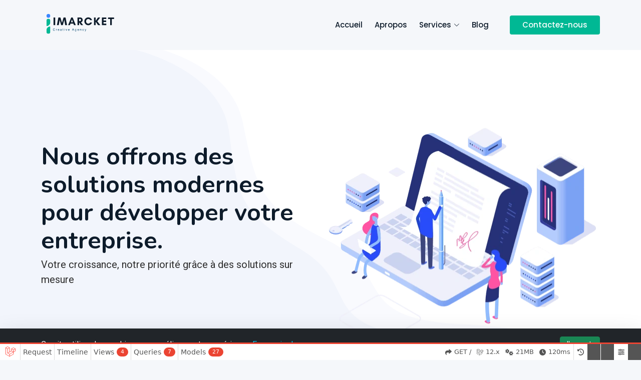

--- FILE ---
content_type: text/html; charset=UTF-8
request_url: https://imarcket.com/?u=4z-607-r-b7e3wSN
body_size: 18725
content:
<!DOCTYPE html>
<html lang="en">

<head>
    <meta charset="utf-8">
    <meta content="width=device-width, initial-scale=1.0" name="viewport">
    <title>Home
    </title>
    <meta name="description"
        content="Description par défaut pour Home">
    <meta name="keywords"
        content="">

    
    <!-- Favicons -->
    <link href="https://imarcket.com/assets/img/logo/favicon.svg" rel="icon">
    

    <!-- Fonts -->
    <link href="https://fonts.googleapis.com" rel="preconnect">
    <link href="https://fonts.gstatic.com" rel="preconnect" crossorigin>
    <link
        href="https://fonts.googleapis.com/css2?family=Roboto:ital,wght@0,100;0,300;0,400;0,500;0,700;0,900;1,100;1,300;1,400;1,500;1,700;1,900&family=Poppins:ital,wght@0,100;0,200;0,300;0,400;0,500;0,600;0,700;0,800;0,900;1,100;1,200;1,300;1,400;1,500;1,600;1,700;1,800;1,900&family=Nunito:ital,wght@0,200;0,300;0,400;0,500;0,600;0,700;0,800;0,900;1,200;1,300;1,400;1,500;1,600;1,700;1,800;1,900&display=swap"
        rel="stylesheet">

    <!-- Vendor CSS Files -->
    <link href="https://imarcket.com/assets/vendor/bootstrap/css/bootstrap.min.css" rel="stylesheet">
    <link href="https://imarcket.com/assets/vendor/bootstrap-icons/bootstrap-icons.css" rel="stylesheet">
    <link href="https://imarcket.com/assets/vendor/aos/aos.css" rel="stylesheet">
    <link href="https://imarcket.com/assets/vendor/glightbox/css/glightbox.min.css" rel="stylesheet">
    <link href="https://imarcket.com/assets/vendor/swiper/swiper-bundle.min.css" rel="stylesheet">
    <!-- Swiper CSS -->
    <link rel="stylesheet" href="https://unpkg.com/swiper/swiper-bundle.min.css" />


    <!-- Main CSS File -->
    <link href="https://imarcket.com/assets/css/main.css" rel="stylesheet">

<link rel='stylesheet' type='text/css' property='stylesheet' href='/_debugbar/assets/stylesheets?v=1756573576' data-turbolinks-eval='false' data-turbo-eval='false'><script src='/_debugbar/assets/javascript?v=1756573576' data-turbolinks-eval='false' data-turbo-eval='false'></script><script data-turbo-eval='false'>jQuery.noConflict(true);</script>
<script> Sfdump = window.Sfdump || (function (doc) { doc.documentElement.classList.add('sf-js-enabled'); var rxEsc = /([.*+?^${}()|\[\]\/\\])/g, idRx = /\bsf-dump-\d+-ref[012]\w+\b/, keyHint = 0 <= navigator.platform.toUpperCase().indexOf('MAC') ? 'Cmd' : 'Ctrl', addEventListener = function (e, n, cb) { e.addEventListener(n, cb, false); }; if (!doc.addEventListener) { addEventListener = function (element, eventName, callback) { element.attachEvent('on' + eventName, function (e) { e.preventDefault = function () {e.returnValue = false;}; e.target = e.srcElement; callback(e); }); }; } function toggle(a, recursive) { var s = a.nextSibling || {}, oldClass = s.className, arrow, newClass; if (/\bsf-dump-compact\b/.test(oldClass)) { arrow = '▼'; newClass = 'sf-dump-expanded'; } else if (/\bsf-dump-expanded\b/.test(oldClass)) { arrow = '▶'; newClass = 'sf-dump-compact'; } else { return false; } if (doc.createEvent && s.dispatchEvent) { var event = doc.createEvent('Event'); event.initEvent('sf-dump-expanded' === newClass ? 'sfbeforedumpexpand' : 'sfbeforedumpcollapse', true, false); s.dispatchEvent(event); } a.lastChild.innerHTML = arrow; s.className = s.className.replace(/\bsf-dump-(compact|expanded)\b/, newClass); if (recursive) { try { a = s.querySelectorAll('.'+oldClass); for (s = 0; s < a.length; ++s) { if (-1 == a[s].className.indexOf(newClass)) { a[s].className = newClass; a[s].previousSibling.lastChild.innerHTML = arrow; } } } catch (e) { } } return true; }; function collapse(a, recursive) { var s = a.nextSibling || {}, oldClass = s.className; if (/\bsf-dump-expanded\b/.test(oldClass)) { toggle(a, recursive); return true; } return false; }; function expand(a, recursive) { var s = a.nextSibling || {}, oldClass = s.className; if (/\bsf-dump-compact\b/.test(oldClass)) { toggle(a, recursive); return true; } return false; }; function collapseAll(root) { var a = root.querySelector('a.sf-dump-toggle'); if (a) { collapse(a, true); expand(a); return true; } return false; } function reveal(node) { var previous, parents = []; while ((node = node.parentNode || {}) && (previous = node.previousSibling) && 'A' === previous.tagName) { parents.push(previous); } if (0 !== parents.length) { parents.forEach(function (parent) { expand(parent); }); return true; } return false; } function highlight(root, activeNode, nodes) { resetHighlightedNodes(root); Array.from(nodes||[]).forEach(function (node) { if (!/\bsf-dump-highlight\b/.test(node.className)) { node.className = node.className + ' sf-dump-highlight'; } }); if (!/\bsf-dump-highlight-active\b/.test(activeNode.className)) { activeNode.className = activeNode.className + ' sf-dump-highlight-active'; } } function resetHighlightedNodes(root) { Array.from(root.querySelectorAll('.sf-dump-str, .sf-dump-key, .sf-dump-public, .sf-dump-protected, .sf-dump-private')).forEach(function (strNode) { strNode.className = strNode.className.replace(/\bsf-dump-highlight\b/, ''); strNode.className = strNode.className.replace(/\bsf-dump-highlight-active\b/, ''); }); } return function (root, x) { root = doc.getElementById(root); var indentRx = new RegExp('^('+(root.getAttribute('data-indent-pad') || ' ').replace(rxEsc, '\\$1')+')+', 'm'), options = {"maxDepth":1,"maxStringLength":160,"fileLinkFormat":false}, elt = root.getElementsByTagName('A'), len = elt.length, i = 0, s, h, t = []; while (i < len) t.push(elt[i++]); for (i in x) { options[i] = x[i]; } function a(e, f) { addEventListener(root, e, function (e, n) { if ('A' == e.target.tagName) { f(e.target, e); } else if ('A' == e.target.parentNode.tagName) { f(e.target.parentNode, e); } else { n = /\bsf-dump-ellipsis\b/.test(e.target.className) ? e.target.parentNode : e.target; if ((n = n.nextElementSibling) && 'A' == n.tagName) { if (!/\bsf-dump-toggle\b/.test(n.className)) { n = n.nextElementSibling || n; } f(n, e, true); } } }); }; function isCtrlKey(e) { return e.ctrlKey || e.metaKey; } function xpathString(str) { var parts = str.match(/[^'"]+|['"]/g).map(function (part) { if ("'" == part) { return '"\'"'; } if ('"' == part) { return "'\"'"; } return "'" + part + "'"; }); return "concat(" + parts.join(",") + ", '')"; } function xpathHasClass(className) { return "contains(concat(' ', normalize-space(@class), ' '), ' " + className +" ')"; } a('mouseover', function (a, e, c) { if (c) { e.target.style.cursor = "pointer"; } }); a('click', function (a, e, c) { if (/\bsf-dump-toggle\b/.test(a.className)) { e.preventDefault(); if (!toggle(a, isCtrlKey(e))) { var r = doc.getElementById(a.getAttribute('href').slice(1)), s = r.previousSibling, f = r.parentNode, t = a.parentNode; t.replaceChild(r, a); f.replaceChild(a, s); t.insertBefore(s, r); f = f.firstChild.nodeValue.match(indentRx); t = t.firstChild.nodeValue.match(indentRx); if (f && t && f[0] !== t[0]) { r.innerHTML = r.innerHTML.replace(new RegExp('^'+f[0].replace(rxEsc, '\\$1'), 'mg'), t[0]); } if (/\bsf-dump-compact\b/.test(r.className)) { toggle(s, isCtrlKey(e)); } } if (c) { } else if (doc.getSelection) { try { doc.getSelection().removeAllRanges(); } catch (e) { doc.getSelection().empty(); } } else { doc.selection.empty(); } } else if (/\bsf-dump-str-toggle\b/.test(a.className)) { e.preventDefault(); e = a.parentNode.parentNode; e.className = e.className.replace(/\bsf-dump-str-(expand|collapse)\b/, a.parentNode.className); } }); elt = root.getElementsByTagName('SAMP'); len = elt.length; i = 0; while (i < len) t.push(elt[i++]); len = t.length; for (i = 0; i < len; ++i) { elt = t[i]; if ('SAMP' == elt.tagName) { a = elt.previousSibling || {}; if ('A' != a.tagName) { a = doc.createElement('A'); a.className = 'sf-dump-ref'; elt.parentNode.insertBefore(a, elt); } else { a.innerHTML += ' '; } a.title = (a.title ? a.title+'\n[' : '[')+keyHint+'+click] Expand all children'; a.innerHTML += elt.className == 'sf-dump-compact' ? '<span>▶</span>' : '<span>▼</span>'; a.className += ' sf-dump-toggle'; x = 1; if ('sf-dump' != elt.parentNode.className) { x += elt.parentNode.getAttribute('data-depth')/1; } } else if (/\bsf-dump-ref\b/.test(elt.className) && (a = elt.getAttribute('href'))) { a = a.slice(1); elt.className += ' sf-dump-hover'; elt.className += ' '+a; if (/[\[{]$/.test(elt.previousSibling.nodeValue)) { a = a != elt.nextSibling.id && doc.getElementById(a); try { s = a.nextSibling; elt.appendChild(a); s.parentNode.insertBefore(a, s); if (/^[@#]/.test(elt.innerHTML)) { elt.innerHTML += ' <span>▶</span>'; } else { elt.innerHTML = '<span>▶</span>'; elt.className = 'sf-dump-ref'; } elt.className += ' sf-dump-toggle'; } catch (e) { if ('&' == elt.innerHTML.charAt(0)) { elt.innerHTML = '…'; elt.className = 'sf-dump-ref'; } } } } } if (doc.evaluate && Array.from && root.children.length > 1) { root.setAttribute('tabindex', 0); SearchState = function () { this.nodes = []; this.idx = 0; }; SearchState.prototype = { next: function () { if (this.isEmpty()) { return this.current(); } this.idx = this.idx < (this.nodes.length - 1) ? this.idx + 1 : 0; return this.current(); }, previous: function () { if (this.isEmpty()) { return this.current(); } this.idx = this.idx > 0 ? this.idx - 1 : (this.nodes.length - 1); return this.current(); }, isEmpty: function () { return 0 === this.count(); }, current: function () { if (this.isEmpty()) { return null; } return this.nodes[this.idx]; }, reset: function () { this.nodes = []; this.idx = 0; }, count: function () { return this.nodes.length; }, }; function showCurrent(state) { var currentNode = state.current(), currentRect, searchRect; if (currentNode) { reveal(currentNode); highlight(root, currentNode, state.nodes); if ('scrollIntoView' in currentNode) { currentNode.scrollIntoView(true); currentRect = currentNode.getBoundingClientRect(); searchRect = search.getBoundingClientRect(); if (currentRect.top < (searchRect.top + searchRect.height)) { window.scrollBy(0, -(searchRect.top + searchRect.height + 5)); } } } counter.textContent = (state.isEmpty() ? 0 : state.idx + 1) + ' of ' + state.count(); } var search = doc.createElement('div'); search.className = 'sf-dump-search-wrapper sf-dump-search-hidden'; search.innerHTML = ' <input type="text" class="sf-dump-search-input"> <span class="sf-dump-search-count">0 of 0<\/span> <button type="button" class="sf-dump-search-input-previous" tabindex="-1"> <svg viewBox="0 0 1792 1792" xmlns="http://www.w3.org/2000/svg"><path d="M1683 1331l-166 165q-19 19-45 19t-45-19L896 965l-531 531q-19 19-45 19t-45-19l-166-165q-19-19-19-45.5t19-45.5l742-741q19-19 45-19t45 19l742 741q19 19 19 45.5t-19 45.5z"\/><\/svg> <\/button> <button type="button" class="sf-dump-search-input-next" tabindex="-1"> <svg viewBox="0 0 1792 1792" xmlns="http://www.w3.org/2000/svg"><path d="M1683 808l-742 741q-19 19-45 19t-45-19L109 808q-19-19-19-45.5t19-45.5l166-165q19-19 45-19t45 19l531 531 531-531q19-19 45-19t45 19l166 165q19 19 19 45.5t-19 45.5z"\/><\/svg> <\/button> '; root.insertBefore(search, root.firstChild); var state = new SearchState(); var searchInput = search.querySelector('.sf-dump-search-input'); var counter = search.querySelector('.sf-dump-search-count'); var searchInputTimer = 0; var previousSearchQuery = ''; addEventListener(searchInput, 'keyup', function (e) { var searchQuery = e.target.value; /* Don't perform anything if the pressed key didn't change the query */ if (searchQuery === previousSearchQuery) { return; } previousSearchQuery = searchQuery; clearTimeout(searchInputTimer); searchInputTimer = setTimeout(function () { state.reset(); collapseAll(root); resetHighlightedNodes(root); if ('' === searchQuery) { counter.textContent = '0 of 0'; return; } var classMatches = [ "sf-dump-str", "sf-dump-key", "sf-dump-public", "sf-dump-protected", "sf-dump-private", ].map(xpathHasClass).join(' or '); var xpathResult = doc.evaluate('.//span[' + classMatches + '][contains(translate(child::text(), ' + xpathString(searchQuery.toUpperCase()) + ', ' + xpathString(searchQuery.toLowerCase()) + '), ' + xpathString(searchQuery.toLowerCase()) + ')]', root, null, XPathResult.ORDERED_NODE_ITERATOR_TYPE, null); while (node = xpathResult.iterateNext()) state.nodes.push(node); showCurrent(state); }, 400); }); Array.from(search.querySelectorAll('.sf-dump-search-input-next, .sf-dump-search-input-previous')).forEach(function (btn) { addEventListener(btn, 'click', function (e) { e.preventDefault(); -1 !== e.target.className.indexOf('next') ? state.next() : state.previous(); searchInput.focus(); collapseAll(root); showCurrent(state); }) }); addEventListener(root, 'keydown', function (e) { var isSearchActive = !/\bsf-dump-search-hidden\b/.test(search.className); if ((114 === e.keyCode && !isSearchActive) || (isCtrlKey(e) && 70 === e.keyCode)) { /* F3 or CMD/CTRL + F */ if (70 === e.keyCode && document.activeElement === searchInput) { /* * If CMD/CTRL + F is hit while having focus on search input, * the user probably meant to trigger browser search instead. * Let the browser execute its behavior: */ return; } e.preventDefault(); search.className = search.className.replace(/\bsf-dump-search-hidden\b/, ''); searchInput.focus(); } else if (isSearchActive) { if (27 === e.keyCode) { /* ESC key */ search.className += ' sf-dump-search-hidden'; e.preventDefault(); resetHighlightedNodes(root); searchInput.value = ''; } else if ( (isCtrlKey(e) && 71 === e.keyCode) /* CMD/CTRL + G */ || 13 === e.keyCode /* Enter */ || 114 === e.keyCode /* F3 */ ) { e.preventDefault(); e.shiftKey ? state.previous() : state.next(); collapseAll(root); showCurrent(state); } } }); } if (0 >= options.maxStringLength) { return; } try { elt = root.querySelectorAll('.sf-dump-str'); len = elt.length; i = 0; t = []; while (i < len) t.push(elt[i++]); len = t.length; for (i = 0; i < len; ++i) { elt = t[i]; s = elt.innerText || elt.textContent; x = s.length - options.maxStringLength; if (0 < x) { h = elt.innerHTML; elt[elt.innerText ? 'innerText' : 'textContent'] = s.substring(0, options.maxStringLength); elt.className += ' sf-dump-str-collapse'; elt.innerHTML = '<span class=sf-dump-str-collapse>'+h+'<a class="sf-dump-ref sf-dump-str-toggle" title="Collapse"> ◀</a></span>'+ '<span class=sf-dump-str-expand>'+elt.innerHTML+'<a class="sf-dump-ref sf-dump-str-toggle" title="'+x+' remaining characters"> ▶</a></span>'; } } } catch (e) { } }; })(document); </script><style> .sf-js-enabled .phpdebugbar pre.sf-dump .sf-dump-compact, .sf-js-enabled .sf-dump-str-collapse .sf-dump-str-collapse, .sf-js-enabled .sf-dump-str-expand .sf-dump-str-expand { display: none; } .sf-dump-hover:hover { background-color: #B729D9; color: #FFF !important; border-radius: 2px; } .phpdebugbar pre.sf-dump { display: block; white-space: pre; padding: 5px; overflow: initial !important; } .phpdebugbar pre.sf-dump:after { content: ""; visibility: hidden; display: block; height: 0; clear: both; } .phpdebugbar pre.sf-dump .sf-dump-ellipsization { display: inline-flex; } .phpdebugbar pre.sf-dump a { text-decoration: none; cursor: pointer; border: 0; outline: none; color: inherit; } .phpdebugbar pre.sf-dump img { max-width: 50em; max-height: 50em; margin: .5em 0 0 0; padding: 0; background: url([data-uri]) #D3D3D3; } .phpdebugbar pre.sf-dump .sf-dump-ellipsis { text-overflow: ellipsis; white-space: nowrap; overflow: hidden; } .phpdebugbar pre.sf-dump .sf-dump-ellipsis-tail { flex-shrink: 0; } .phpdebugbar pre.sf-dump code { display:inline; padding:0; background:none; } .sf-dump-public.sf-dump-highlight, .sf-dump-protected.sf-dump-highlight, .sf-dump-private.sf-dump-highlight, .sf-dump-str.sf-dump-highlight, .sf-dump-key.sf-dump-highlight { background: rgba(111, 172, 204, 0.3); border: 1px solid #7DA0B1; border-radius: 3px; } .sf-dump-public.sf-dump-highlight-active, .sf-dump-protected.sf-dump-highlight-active, .sf-dump-private.sf-dump-highlight-active, .sf-dump-str.sf-dump-highlight-active, .sf-dump-key.sf-dump-highlight-active { background: rgba(253, 175, 0, 0.4); border: 1px solid #ffa500; border-radius: 3px; } .phpdebugbar pre.sf-dump .sf-dump-search-hidden { display: none !important; } .phpdebugbar pre.sf-dump .sf-dump-search-wrapper { font-size: 0; white-space: nowrap; margin-bottom: 5px; display: flex; position: -webkit-sticky; position: sticky; top: 5px; } .phpdebugbar pre.sf-dump .sf-dump-search-wrapper > * { vertical-align: top; box-sizing: border-box; height: 21px; font-weight: normal; border-radius: 0; background: #FFF; color: #757575; border: 1px solid #BBB; } .phpdebugbar pre.sf-dump .sf-dump-search-wrapper > input.sf-dump-search-input { padding: 3px; height: 21px; font-size: 12px; border-right: none; border-top-left-radius: 3px; border-bottom-left-radius: 3px; color: #000; min-width: 15px; width: 100%; } .phpdebugbar pre.sf-dump .sf-dump-search-wrapper > .sf-dump-search-input-next, .phpdebugbar pre.sf-dump .sf-dump-search-wrapper > .sf-dump-search-input-previous { background: #F2F2F2; outline: none; border-left: none; font-size: 0; line-height: 0; } .phpdebugbar pre.sf-dump .sf-dump-search-wrapper > .sf-dump-search-input-next { border-top-right-radius: 3px; border-bottom-right-radius: 3px; } .phpdebugbar pre.sf-dump .sf-dump-search-wrapper > .sf-dump-search-input-next > svg, .phpdebugbar pre.sf-dump .sf-dump-search-wrapper > .sf-dump-search-input-previous > svg { pointer-events: none; width: 12px; height: 12px; } .phpdebugbar pre.sf-dump .sf-dump-search-wrapper > .sf-dump-search-count { display: inline-block; padding: 0 5px; margin: 0; border-left: none; line-height: 21px; font-size: 12px; }.phpdebugbar pre.sf-dump, .phpdebugbar pre.sf-dump .sf-dump-default{word-wrap: break-word; white-space: pre-wrap; word-break: normal}.phpdebugbar pre.sf-dump .sf-dump-num{font-weight:bold; color:#1299DA}.phpdebugbar pre.sf-dump .sf-dump-const{font-weight:bold}.phpdebugbar pre.sf-dump .sf-dump-str{font-weight:bold; color:#3A9B26}.phpdebugbar pre.sf-dump .sf-dump-note{color:#1299DA}.phpdebugbar pre.sf-dump .sf-dump-ref{color:#7B7B7B}.phpdebugbar pre.sf-dump .sf-dump-public{color:#000000}.phpdebugbar pre.sf-dump .sf-dump-protected{color:#000000}.phpdebugbar pre.sf-dump .sf-dump-private{color:#000000}.phpdebugbar pre.sf-dump .sf-dump-meta{color:#B729D9}.phpdebugbar pre.sf-dump .sf-dump-key{color:#3A9B26}.phpdebugbar pre.sf-dump .sf-dump-index{color:#1299DA}.phpdebugbar pre.sf-dump .sf-dump-ellipsis{color:#A0A000}.phpdebugbar pre.sf-dump .sf-dump-virtual{font-style:italic}.phpdebugbar pre.sf-dump .sf-dump-ns{user-select:none;}.phpdebugbar pre.sf-dump .sf-dump-ellipsis-note{color:#1299DA}</style>
</head>

<body class="starter-page-page">

    <header id="header" class="header d-flex align-items-center sticky-top">
      <div class="container-fluid container-xl position-relative d-flex align-items-center">

          <a href="https://imarcket.com" class="logo d-flex align-items-center me-auto">
              <!-- Uncomment the line below if you also wish to use an image logo -->
              <img src="https://imarcket.com/assets/img/logo/logo.svg" alt="">
              
          </a>

          <nav id="navmenu" class="navmenu">
              <ul>
                  <li><a href="https://imarcket.com">Accueil<br></a></li>
                  <li><a href="https://imarcket.com/apropos">Apropos</a></li>

                  <li class="dropdown"><a href="https://imarcket.com/services"><span>Services</span> <i
                              class="bi bi-chevron-down toggle-dropdown"></i></a>
                      <ul>
                                                        <li class="dropdown">
                                  <a href="https://imarcket.com/services/category/automatisation-ia">
                                      <span>Automatisation &amp; IA</span>
                                                                                <i class="bi bi-chevron-down toggle-dropdown"></i>
                                                                        </a>
                                                                        <ul>
                                                                                        <li>
                                                  <a
                                                      href="https://imarcket.com/services/automatisation-rpa">Automatisation &amp; RPA</a>
                                              </li>
                                                                                        <li>
                                                  <a
                                                      href="https://imarcket.com/services/automatisation-des-workflows">Automatisation des workflows</a>
                                              </li>
                                                                                        <li>
                                                  <a
                                                      href="https://imarcket.com/services/traitement-intelligent-de-donnees">Traitement intelligent de données</a>
                                              </li>
                                                                                        <li>
                                                  <a
                                                      href="https://imarcket.com/services/agents-ia-integrations-llm">Agents IA &amp; Intégrations LLM</a>
                                              </li>
                                                                                </ul>
                                                                </li>
                                                        <li class="dropdown">
                                  <a href="https://imarcket.com/services/category/developpement-web-seo">
                                      <span>Développement Web &amp; SEO</span>
                                                                                <i class="bi bi-chevron-down toggle-dropdown"></i>
                                                                        </a>
                                                                        <ul>
                                                                                        <li>
                                                  <a
                                                      href="https://imarcket.com/services/developpement-web">Développement Web</a>
                                              </li>
                                                                                        <li>
                                                  <a
                                                      href="https://imarcket.com/services/devops">DevOps</a>
                                              </li>
                                                                                        <li>
                                                  <a
                                                      href="https://imarcket.com/services/seo-referencement">SEO &amp; Référencement</a>
                                              </li>
                                                                                        <li>
                                                  <a
                                                      href="https://imarcket.com/services/accessibilite-performance-web">Accessibilité &amp; Performance Web</a>
                                              </li>
                                                                                </ul>
                                                                </li>
                                                        <li class="dropdown">
                                  <a href="https://imarcket.com/services/category/email-marketing-smtp">
                                      <span>Email Marketing &amp; SMTP</span>
                                                                                <i class="bi bi-chevron-down toggle-dropdown"></i>
                                                                        </a>
                                                                        <ul>
                                                                                        <li>
                                                  <a
                                                      href="https://imarcket.com/services/plateformes-demail-marketing">Plateformes d’Email Marketing</a>
                                              </li>
                                                                                        <li>
                                                  <a
                                                      href="https://imarcket.com/services/gestion-smtp-avancee">Gestion SMTP avancée</a>
                                              </li>
                                                                                        <li>
                                                  <a
                                                      href="https://imarcket.com/services/suivi-delivrabilite">Suivi &amp; Délivrabilité</a>
                                              </li>
                                                                                        <li>
                                                  <a
                                                      href="https://imarcket.com/services/lead-generation-automatisation-crm">Lead Generation &amp; Automatisation CRM</a>
                                              </li>
                                                                                </ul>
                                                                </li>
                                                        <li class="dropdown">
                                  <a href="https://imarcket.com/services/category/formation-accompagnement">
                                      <span>Formation &amp; Accompagnement</span>
                                                                                <i class="bi bi-chevron-down toggle-dropdown"></i>
                                                                        </a>
                                                                        <ul>
                                                                                        <li>
                                                  <a
                                                      href="https://imarcket.com/services/formation-email-marketing">Formation Email Marketing</a>
                                              </li>
                                                                                        <li>
                                                  <a
                                                      href="https://imarcket.com/services/formation-devops-cicd">Formation DevOps &amp; CI/CD</a>
                                              </li>
                                                                                </ul>
                                                                </li>
                          
                      </ul>
                  </li>

                  <li><a href="https://imarcket.com/blog">Blog</a></li>
                  <a class="btn-getstarted flex-md-shrink-0" href="https://imarcket.com/contact">Contactez-nous</a>
              </ul>
              <i class="mobile-nav-toggle d-xl-none bi bi-list"></i>
          </nav>


      </div>
  </header>

    <main class="main">
        <!-- Hero Section -->
    <section id="hero" class="hero section">

        <div class="container">
            <div class="row gy-4">
                <div class="col-lg-6 order-2 order-lg-1 d-flex flex-column justify-content-center">
                    <h1 data-aos="fade-up">Nous offrons des solutions modernes pour développer votre entreprise.</h1>
                    <p data-aos="fade-up" data-aos-delay="100">Votre croissance, notre priorité grâce à des solutions
                        sur
                        mesure</p>
                    <div class="d-flex flex-column flex-md-row" data-aos="fade-up" data-aos-delay="200">
                        <a href="https://imarcket.com/services" class="btn-get-started">Découvrez nos services<i
                                class="bi bi-arrow-right"></i></a>
                    </div>
                </div>
                <div class="col-lg-6 order-1 order-lg-2 hero-img" data-aos="zoom-out">
                    <img src="https://imarcket.com/assets/img/hero-img.webp" class="img-fluid animated" alt="">
                </div>
            </div>
        </div>

    </section><!-- /Hero Section -->

    <!-- About Section -->
    <section id="about" class="about section">

        <div class="container" data-aos="fade-up">
            <div class="row gx-0">

                <div class="col-lg-6 d-flex flex-column justify-content-center" data-aos="fade-up" data-aos-delay="200">
                    <div class="content">
                        <h3>Qui sommes-nous</h3>
                        <h2>Des solutions technologiques sur mesure pour propulser votre entreprise</h2>
                        <p>
                            Chez SASInnovation, nous réunissons expertise, innovation et engagement pour répondre aux
                            défis technologiques des entreprises modernes. Notre équipe passionnée conçoit des solutions
                            performantes, sécurisées et parfaitement adaptées à vos besoins.
                        </p>
                        <div class="text-center text-lg-start">
                            <a href="https://imarcket.com/apropos"
                                class="btn-read-more d-inline-flex align-items-center justify-content-center align-self-center">
                                <span>En savoir plus</span>
                                <i class="bi bi-arrow-right"></i>
                            </a>
                        </div>
                    </div>
                </div>

                <div class="col-lg-6 d-flex align-items-center" data-aos="zoom-out" data-aos-delay="200">
                    <img src="https://imarcket.com/assets/img/about.webp" class="img-fluid" alt="">
                </div>

            </div>
        </div>

    </section><!-- /About Section -->


    <!-- Values Section -->
    <section id="values" class="values section">

        <!-- Section Title -->
        <div class="container section-title" data-aos="fade-up">
            <h2>Nos Valeurs</h2>
            <p>SAS-INNOVATION, votre partenaire pour un succès garanti.<br></p>
        </div><!-- End Section Title -->

        <div class="container">

            <div class="row gy-4">
                <div class="col-lg-4" data-aos="fade-up" data-aos-delay="100">
                    <div class="card">
                        <img src="https://imarcket.com/assets/img/values-1.webp" class="img-fluid" alt="">
                        <h3>Votre réussite, notre mission</h3>
                        <p>Nous vous ouvrons la voie vers de nouvelles opportunités avec des solutions pensées pour
                            votre succès.</p>
                    </div>
                </div><!-- End Card Item -->

                <div class="col-lg-4" data-aos="fade-up" data-aos-delay="200">
                    <div class="card">
                        <img src="https://imarcket.com/assets/img/values-2.webp" class="img-fluid" alt="">
                        <h3>Boostez votre productivité avec nos solutions sur mesure</h3>
                        <p>Nous vous accompagnons avec des stratégies efficaces pour accélérer votre croissance et
                            réussir.</p>
                    </div>
                </div><!-- End Card Item -->

                <div class="col-lg-4" data-aos="fade-up" data-aos-delay="300">
                    <div class="card">
                        <img src="https://imarcket.com/assets/img/values-3.webp" class="img-fluid" alt="">
                        <h3>Votre succès, notre priorité.</h3>
                        <p>Avec passion et expertise, nous créons des solutions personnalisées pour atteindre vos
                            objectifs.</p>
                    </div>
                </div><!-- End Card Item -->

            </div>

        </div>

    </section><!-- /Values Section -->

    <!-- Features Section -->
    <section id="features" class="features section">

        <!-- Section Title -->
        <div class="container section-title" data-aos="fade-up">
            <h2>SAS-INNOVATION</h2>
            <p>Votre allié pour des solutions sur mesure <br>et des résultats au-delà de vos attentes.<br></p>
        </div><!-- End Section Title -->

        <div class="container">

            <div class="row gy-5">
                <div class="col-xl-6" data-aos="zoom-out" data-aos-delay="100">
                    <img src="https://imarcket.com/assets/img/features.webp" class="img-fluid" alt="">
                </div>

                <div class="col-xl-6 d-flex">
                    <div class="row align-self-center gy-4">

                        <div class="col-md-6" data-aos="fade-up" data-aos-delay="200">
                            <div class="feature-box d-flex align-items-center">
                                <i class="bi bi-check"></i>
                                <h3>Solutions Cloud</h3>
                            </div>
                        </div><!-- End Feature Item -->

                        <div class="col-md-6" data-aos="fade-up" data-aos-delay="300">
                            <div class="feature-box d-flex align-items-center">
                                <i class="bi bi-check"></i>
                                <h3>Application SaaS</h3>
                            </div>
                        </div><!-- End Feature Item -->

                        <div class="col-md-6" data-aos="fade-up" data-aos-delay="400">
                            <div class="feature-box d-flex align-items-center">
                                <i class="bi bi-check"></i>
                                <h3>Solution Open sources</h3>
                            </div>
                        </div><!-- End Feature Item -->

                        <div class="col-md-6" data-aos="fade-up" data-aos-delay="500">
                            <div class="feature-box d-flex align-items-center">
                                <i class="bi bi-check"></i>
                                <h3>Système Linux</h3>
                            </div>
                        </div><!-- End Feature Item -->

                        <div class="col-md-6" data-aos="fade-up" data-aos-delay="600">
                            <div class="feature-box d-flex align-items-center">
                                <i class="bi bi-check"></i>
                                <h3>Sécurité des Systèmes Linux</h3>
                            </div>
                        </div><!-- End Feature Item -->

                        <div class="col-md-6" data-aos="fade-up" data-aos-delay="700">
                            <div class="feature-box d-flex align-items-center">
                                <i class="bi bi-check"></i>
                                <h3>Haut Disponibilité</h3>
                            </div>
                        </div><!-- End Feature Item -->
                        <div class="col-md-6" data-aos="fade-up" data-aos-delay="700">
                            <div class="feature-box d-flex align-items-center">
                                <i class="bi bi-check"></i>
                                <h3>Web et Base de Données</h3>
                            </div>
                        </div><!-- End Feature Item -->

                    </div>
                </div>

            </div>

        </div>

    </section><!-- /Features Section -->



    <!-- Features Section -->
    <section id="features" class="features section">

        <!-- Section Title -->
        <div class="container section-title text-right" data-aos="fade-up">
            <h2></h2>
            <p>Faites confiance à notre expérience éprouvée pour vous offrir <br>des solutions fiables et durables<br>
            </p>
        </div><!-- End Section Title -->

        <div class="container">

            <div class="row feature-tabs aos-init aos-animate gy-5">
                <div class="col-xl-6" data-aos="zoom-out" data-aos-delay="100">
                    <img src="https://imarcket.com/assets/img/features-2.webp" class="img-fluid" alt="">
                </div>


                <div class="col-xl-6 d-flex">
                    <div class="row align-self-center gy-4">
                        <div class="d-flex justify-content-center">
                            <!-- Tabs -->
                            <ul class="nav nav-pills nav-justified mb-3" role="tablist">
                                <li>
                                    <a class="nav-item nav-link active" data-bs-toggle="pill" href="#tab1"
                                        aria-selected="true" role="tab">WEB</a>
                                </li>
                                <li>
                                    <a class="nav-item nav-link" data-bs-toggle="pill" href="#tab2"
                                        aria-selected="false" role="tab" tabindex="-1">Base de données</a>
                                </li>
                                <li>
                                    <a class="nav-item nav-link" data-bs-toggle="pill" href="#tab3"
                                        aria-selected="false" role="tab" tabindex="-1">Messagerie</a>
                                </li>
                                <li>
                                    <a class="nav-item nav-link" data-bs-toggle="pill" href="#tab4"
                                        aria-selected="false" role="tab" tabindex="-1">Sécurité</a>
                                </li>
                                <li>
                                    <a class="nav-item nav-link" data-bs-toggle="pill" href="#tab5"
                                        aria-selected="false" role="tab" tabindex="-1">Virtualisation</a>
                                </li>
                            </ul><!-- End Tabs -->
                        </div>
                        <!-- Tab Content -->
                        <div class="tab-content">

                            <div class="tab-pane fade active show " id="tab1" role="tabpanel">
                                <p>Notre objectif est d'améliorer les performances et la sécurité de vos serveurs web en
                                    mettant en œuvre des solutions open source de pointe.</p>
                                <div class="d-flex align-items-center mb-2">
                                    <h4>Flexibilité, sécurité, performances garanties et coûts maîtrisés :</h4>
                                </div>
                                <p>En optant pour des solutions open source, vous bénéficierez d'une flexibilité accrue,
                                    de mises à jour régulières, d'une communauté active de développeurs et d'un coût
                                    réduit, vous permettant ainsi de maximiser votre retour sur investissement tout en
                                    offrant une expérience utilisateur optimale.</p>
                                <div class="d-flex align-items-center mb-2">
                                    <h4>L'amélioration du serveur web passe par l'utilisation de solutions de mise en
                                        cache et de reverse proxy :</h4>
                                </div>
                                <p>Ces outils puissants accélèrent la vitesse de chargement des pages, réduisent la
                                    charge du serveur et améliorent l'expérience utilisateur. <br> En adoptant cette
                                    approche intelligente, vous pouvez offrir des performances exceptionnelles à vos
                                    visiteurs tout en optimisant l'efficacité de votre infrastructure.</p>
                            </div><!-- End Tab 1 Content -->

                            <div class="tab-pane fade" id="tab2" role="tabpanel">
                                <p>Nous proposons des prestations de mise en place de solutions de base de données,
                                    adaptées à vos besoins spécifiques. <br> Profitez de la puissance de MySQL,
                                    PostgreSQL ou MariaDB pour gérer efficacement vos données tout en bénéficiant de la
                                    liberté et de la flexibilité des logiciels open source.</p>
                                <div class="d-flex align-items-center mb-2">
                                    <h4>La base de données est le cœur de votre entreprise. Faites confiance à nos
                                        solutions open source pour alimenter votre croissance:</h4>
                                </div>
                                <p>Nos services de mise en place de bases de données open source vous permettent de
                                    bénéficier d'une gestion robuste et évolutive de vos données sans les coûts élevés
                                    associés aux solutions propriétaires.<br> Profitez de l'innovation et de la
                                    fiabilité des logiciels open source pour stimuler votre performance opérationnelle.
                                </p>
                                <div class="d-flex align-items-center mb-2">
                                    <h4>Confiez votre base de données à des solutions open source, où l'innovation et la
                                        performance se rencontrent pour façonner l'avenir de votre entreprise:</h4>
                                </div>
                                <p>Avec notre expertise, nous vous accompagnons tout au long du processus de déploiement
                                    et d'intégration de la base de données open source de votre choix. Nos solutions sur
                                    mesure vous garantissent une gestion de données optimale, une sécurité renforcée et
                                    une évolutivité sans limite.</p>
                            </div><!-- End Tab 2 Content -->

                            <div class="tab-pane fade" id="tab3" role="tabpanel">
                                <p>Découvrez notre prestation professionnelle de mise en place de serveurs de messagerie
                                    open source. Avec Zimbra, Postfix, Exim4 et bien d'autres, nous vous offrons des
                                    solutions performantes et sécurisées pour une communication fluide et efficace au
                                    sein de votre entreprise.</p>
                                <div class="d-flex align-items-center mb-2">
                                    <h4>Communiquez en toute liberté avec nos solutions de messagerie open source, où
                                        l'innovation s'allie à la fiabilité pour répondre à vos besoins quotidiens:</h4>
                                </div>
                                <p>Notre équipe expérimentée vous guide tout au long du processus d'intégration et de
                                    configuration des serveurs de messagerie open source. <br> Profitez d'une
                                    collaboration fluide, de fonctions avancées et de la confidentialité de vos
                                    communications, le tout sans coûts de licences.</p>
                                <div class="d-flex align-items-center mb-2">
                                    <h4>Offrez à votre entreprise le pouvoir de la communication avec des serveurs de
                                        messagerie open source, où l'efficacité rejoint la sécurité pour une expérience
                                        utilisateur inégalée.</h4>
                                </div>
                                <p>Avec nos prestations, votre entreprise dispose d'une messagerie fiable, évolutive et
                                    compatible avec les normes de communication les plus récentes. Optez pour la
                                    flexibilité des solutions open source et libérez tout le potentiel de votre équipe.
                                </p>
                            </div><!-- End Tab 3 Content -->
                            <div class="tab-pane fade" id="tab4" role="tabpanel">
                                <p> Protégez votre infrastructure informatique avec notre prestation de mise en place de
                                    solutions de sécurité avancées pour les serveurs Linux et les services associés.
                                    <br> Notre expertise en Fail2ban, Rkhunter, Chkrootkit et bien d'autres outils vous
                                    assure une défense robuste contre les menaces cybernétiques.
                                </p>
                                <div class="d-flex align-items-center mb-2">
                                    <h4>La sécurité est la clé de la confiance en ligne. Avec nos solutions de sécurité
                                        des serveurs Linux, vous pouvez compter sur une protection infaillible:</h4>
                                </div>
                                <p>Notre équipe expérimentée veille à renforcer la résilience de vos serveurs Linux
                                    grâce à des solutions open source éprouvées telles que iptables, firewalld et SSL.
                                    Faites confiance à nos compétences pour prévenir les intrusions et garantir la
                                    confidentialité de vos données.</p>
                                <div class="d-flex align-items-center mb-2">
                                    <h4>Une infrastructure sécurisée est le fondement de la confiance envers votre
                                        entreprise. Nos solutions de sécurité des serveurs Linux vous permettent de
                                        bâtir cette confiance.</h4>
                                </div>
                                <p>Avec notre prestation de sécurité pour les serveurs Linux et les services, vous
                                    pouvez consacrer plus de temps à votre activité principale en laissant la gestion
                                    des menaces et des vulnérabilités entre les mains de nos experts.</p>
                            </div><!-- End Tab 4 Content -->
                            <div class="tab-pane fade" id="tab5" role="tabpanel">
                                <p>Découvrez notre prestation professionnelle de mise en place de solutions de
                                    virtualisation open source, telles que KVM/Libvirt et VirtualBox, ou des solutions
                                    de renommée comme VMware. <br> Notre expertise vous offre une infrastructure agile
                                    et évolutive pour répondre à vos besoins informatiques les plus exigeants.</p>
                                <div class="d-flex align-items-center mb-2">
                                    <h4>La virtualisation est la clé de l'efficacité et de la flexibilité. Choisissez
                                        nos solutions de virtualisation pour ouvrir les portes de nouvelles
                                        opportunités:</h4>
                                </div>
                                <p>Notre équipe qualifiée vous accompagne dans le déploiement et la configuration de vos
                                    environnements virtuels. Grâce à nos solutions, bénéficiez d'une consolidation des
                                    ressources, d'une meilleure gestion des coûts et d'une disponibilité optimisée de
                                    vos services.</p>
                                <div class="d-flex align-items-center mb-2">
                                    <h4>La virtualisation est le pilier de l'efficacité opérationnelle. Faites confiance
                                        à nos solutions pour dynamiser votre entreprise vers l'avenir:</h4>
                                </div>
                                <p>Profitez de la souplesse et des avantages de la virtualisation open source ou des
                                    solutions de pointe comme VMware. Nos prestations vous garantissent une
                                    infrastructure solide et performante, vous permettant de libérer tout le potentiel
                                    de votre entreprise.</p>
                            </div><!-- End Tab 5 Content -->

                        </div>
                    </div>

                </div>

            </div>

    </section><!-- /Features Section -->

    <!-- Alt Features Section -->
    <section id="alt-features" class="alt-features section">
        <!-- Section Title -->
        <div class="container section-title text-right" data-aos="fade-up">
            <h2>SAS-INNOVATION</h2>
            <p>Supervisez mieux, agissez plus vite – découvrez notre solution clé en main.<br></p>
        </div><!-- End Section Title -->

        <div class="container">

            <div class="row gy-5">

                <div class="col-xl-7 d-flex order-2 order-xl-1" data-aos="fade-up" data-aos-delay="200">

                    <div class="row align-self-center gy-5">

                        <div class="col-md-6 icon-box">
                            <i class="bi bi-graph-up"></i>
                            <div>
                                <h4>Surveillez en temps réel la santé de votre infrastructure</h4>
                                <p>Surveillez en temps réel la santé de votre infrastructure pour une réactivité
                                    optimale et une gestion proactive de vos systèmes informatiques.</p>
                            </div>
                        </div><!-- End Feature Item -->

                        <div class="col-md-6 icon-box">
                            <i class="bi bi-card-checklist"></i>
                            <div>
                                <h4>Détectez les problèmes potentiels</h4>
                                <p>Grâce à une surveillance proactive, détectez rapidement les problèmes potentiels pour
                                    maintenir la disponibilité et la performance optimales de votre infrastructure
                                    informatique.</p>
                            </div>
                        </div><!-- End Feature Item -->

                        <div class="col-md-6 icon-box">
                            <i class="bi bi-patch-check"></i>
                            <div>
                                <h4>Conservez des journaux précis pour une analyse détaillée</h4>
                                <p>La conservation précise des journaux est essentielle pour une analyse approfondie,
                                    une détection proactive des problèmes et une prise de décision éclairée au sein de
                                    votre infrastructure informatique.</p>
                            </div>
                        </div><!-- End Feature Item -->

                        <div class="col-md-6 icon-box">
                            <i class="bi bi-filter-circle"></i>
                            <div>
                                <h4>Solutions avancées de supervision</h4>
                                <p>Découvrez nos solutions avancées de supervision pour une gestion proactive et une
                                    optimisation de la performance de votre infrastructure informatique.</p>
                            </div>
                        </div><!-- End Feature Item -->

                        <div class="col-md-6 icon-box">
                            <i class="bi bi-lightning-charge"></i>
                            <div>
                                <h4>Améliorer la sécurité de vos systèmes</h4>
                                <p>Explorez nos solutions de journalisation pour une collecte et une analyse
                                    approfondies de vos logs, afin de tirer des informations précieuses pour votre
                                    entreprise.</p>
                            </div>
                        </div><!-- End Feature Item -->

                        <div class="col-md-6 icon-box">
                            <i class="bi bi-shield-lock"></i>
                            <div>
                                <h4>La protection des données est au cœur de notre engagement envers la sécurité</h4>
                                <p>Identifiez les vulnérabilités, évaluez les risques et renforcez vos défenses pour une
                                    protection optimale contre les menaces cybernétiques.</p>
                            </div>
                        </div><!-- End Feature Item -->

                    </div>

                </div>

                <div class="col-xl-5 d-flex align-items-center order-1 order-xl-2" data-aos="fade-up"
                    data-aos-delay="100">
                    <img src="https://imarcket.com/assets/img/alt-features.png" class="img-fluid" alt="">
                </div>

            </div>

        </div>

    </section><!-- /Alt Features Section -->

    <!-- Services Category Section -->
    <section id="services" class="services section">

        <!-- Section Title -->
        <div class="container section-title" data-aos="fade-up">
            <h2>Services</h2>
            <p>Découvrez nos services et donnez vie à vos projets <br>
                grâce à notre expertise et notre innovation !</p>
        </div><!-- End Section Title -->

        <div class="container">
            <div class="row gy-4 isotope-container" data-aos="fade-up" data-aos-delay="200">

                <!-- Service Item 1 -->
                                    <div class="col-lg-4 col-md-6 portfolio-item isotope-item ">
                        <div class="service-item item-teal position-relative h-100">
                            <i class="bi bi-code-slash icon"></i>
                            <h3>Développement Web &amp; SEO</h3>
                            <p>Sites web performants, SEO, accessibilité et DevOps.</p>
                            <a href="https://imarcket.com/services/category/developpement-web-seo"
                                class="read-more stretched-link"><span>En savoir plus</span> <i
                                    class="bi bi-arrow-right"></i></a>
                        </div>
                    </div>
                                    <div class="col-lg-4 col-md-6 portfolio-item isotope-item ">
                        <div class="service-item item-red position-relative h-100">
                            <i class="bi bi-robot icon"></i>
                            <h3>Automatisation &amp; IA</h3>
                            <p>Automatisation des processus, RPA, agents IA et traitement intelligent.</p>
                            <a href="https://imarcket.com/services/category/automatisation-ia"
                                class="read-more stretched-link"><span>En savoir plus</span> <i
                                    class="bi bi-arrow-right"></i></a>
                        </div>
                    </div>
                                    <div class="col-lg-4 col-md-6 portfolio-item isotope-item ">
                        <div class="service-item item-pink position-relative h-100">
                            <i class="bi bi-envelope-paper icon"></i>
                            <h3>Email Marketing &amp; SMTP</h3>
                            <p>Envoi d’emails en masse, suivi, délivrabilité et lead generation.</p>
                            <a href="https://imarcket.com/services/category/email-marketing-smtp"
                                class="read-more stretched-link"><span>En savoir plus</span> <i
                                    class="bi bi-arrow-right"></i></a>
                        </div>
                    </div>
                                    <div class="col-lg-4 col-md-6 portfolio-item isotope-item ">
                        <div class="service-item item-cyan position-relative h-100">
                            <i class="bi bi-easel icon"></i>
                            <h3>Formation &amp; Accompagnement</h3>
                            <p>Formations techniques en cloud, Linux, DevOps, sécurité et emailing.</p>
                            <a href="https://imarcket.com/services/category/formation-accompagnement"
                                class="read-more stretched-link"><span>En savoir plus</span> <i
                                    class="bi bi-arrow-right"></i></a>
                        </div>
                    </div>
                
            </div><!-- End Isotope Container -->
        </div><!-- End Container -->
    </section><!-- /Services Section -->

    <!-- Stats Section -->
    <section id="stats" class="stats section">

        <div class="container" data-aos="fade-up" data-aos-delay="100">

            <div class="row gy-4">

                <div class="col-lg-3 col-md-6">
                    <div class="stats-item d-flex align-items-center w-100 h-100">
                        <i class="bi bi-terminal color-blue flex-shrink-0"></i>
                        <div>
                            <span data-purecounter-start="0" data-purecounter-end="15" data-purecounter-duration="1"
                                class="purecounter"></span>
                            <p>Automatisation & DevOps</p>
                        </div>
                    </div>
                </div><!-- End Stats Item -->

                <div class="col-lg-3 col-md-6">
                    <div class="stats-item d-flex align-items-center w-100 h-100">
                        <i class="bi bi-cloudy color-orange flex-shrink-0" style="color: #ee6c20;"></i>
                        <div>
                            <span data-purecounter-start="0" data-purecounter-end="9" data-purecounter-duration="1"
                                class="purecounter"></span>
                            <p>cloud Computing</p>
                        </div>
                    </div>
                </div><!-- End Stats Item -->

                <div class="col-lg-3 col-md-6">
                    <div class="stats-item d-flex align-items-center w-100 h-100">
                        <i class="bi bi-opencollective color-green flex-shrink-0" style="color: #15be56;"></i>
                        <div>
                            <span data-purecounter-start="0" data-purecounter-end="80" data-purecounter-duration="1"
                                class="purecounter"></span>
                            <p>Solution Open sources</p>
                        </div>
                    </div>
                </div><!-- End Stats Item -->

                <div class="col-lg-3 col-md-6">
                    <div class="stats-item d-flex align-items-center w-100 h-100">
                        <i class="bi bi bi-window-stack color-pink flex-shrink-0" style="color: #bb0852;"></i>
                        <div>
                            <span data-purecounter-start="0" data-purecounter-end="28" data-purecounter-duration="1"
                                class="purecounter"></span>
                            <p>Application web</p>
                        </div>
                    </div>
                </div><!-- End Stats Item -->

            </div>

        </div>

    </section><!-- /Stats Section -->

    <!-- Recent Posts Section -->
    <section id="recent-posts" class="recent-posts section">

        <!-- Section Title -->
        <div class="container section-title" data-aos="fade-up">
            <h2>Articles récents</h2>
            <p>Nos dernières publications</p>
        </div><!-- End Section Title -->

        <div class="container">
            <div class="row gy-5">
                            </div>
        </div>

    </section><!-- /Recent Posts Section -->

    <!-- Clients Section -->
    <section id="clients" class="clients section">

        <!-- Section Title -->
        <div class="container section-title" data-aos="fade-up">
            <h2>Passez à la vitesse open source</h2>
            
        </div><!-- End Section Title -->

        <div class="container" data-aos="fade-up" data-aos-delay="100">

            <div class="swiper init-swiper">
                <script type="application/json" class="swiper-config">
                    {
                        "loop": true,
                        "speed": 1000,
                        "autoplay": {
                            "delay":1000
                        },
                        "slidesPerView": "auto",
                        "pagination": {
                            "el": ".swiper-pagination",
                            "type": "bullets",
                            "clickable": true
                        },
                        "breakpoints": {
                            "320": {
                                "slidesPerView": 2,
                                "spaceBetween": 40
                            },
                            "480": {
                                "slidesPerView": 3,
                                "spaceBetween": 60
                            },
                            "640": {
                                "slidesPerView": 4,
                                "spaceBetween": 80
                            },
                            "992": {
                                "slidesPerView": 6,
                                "spaceBetween": 120
                            }
                        }
                    }
                </script>
                <div class="swiper-wrapper align-items-center">
                    <div class="swiper-slide"><img src="https://imarcket.com/assets/img/icons/part1/Drupal.svg"
                            class="img-fluid" alt=""></div>
                    <div class="swiper-slide"><img src="https://imarcket.com/assets/img/icons/part1/Joomla.svg"
                            class="img-fluid" alt=""></div>
                    <div class="swiper-slide"><img src="https://imarcket.com/assets/img/icons/part1/mautic.svg"
                            class="img-fluid" alt=""></div>
                    <div class="swiper-slide"><img src="https://imarcket.com/assets/img/icons/part1/Odoo.svg"
                            class="img-fluid" alt=""></div>
                    <div class="swiper-slide"><img src="https://imarcket.com/assets/img/icons/part1/Otrs.svg"
                            class="img-fluid" alt=""></div>
                    <div class="swiper-slide"><img src="https://imarcket.com/assets/img/icons/part1/OwnCloud.svg"
                            class="img-fluid" alt=""></div>
                    <div class="swiper-slide"><img src="https://imarcket.com/assets/img/icons/part1/prestashop.svg"
                            class="img-fluid" alt=""></div>
                    <div class="swiper-slide"><img src="https://imarcket.com/assets/img/icons/part1/WooCommerce.svg"
                            class="img-fluid" alt=""></div>
                    <div class="swiper-slide"><img src="https://imarcket.com/assets/img/icons/part1/WordPress.svg"
                            class="img-fluid" alt=""></div>
                    <div class="swiper-slide"><img src="https://imarcket.com/assets/img/icons/part1/yourls.svg"
                            class="img-fluid" alt=""></div>
                    <div class="swiper-slide"><img src="https://imarcket.com/assets/img/icons/part2/Checkmk.svg"
                            class="img-fluid" alt=""></div>
                    <div class="swiper-slide"><img src="https://imarcket.com/assets/img/icons/part2/Grafana.svg"
                            class="img-fluid" alt=""></div>
                    <div class="swiper-slide"><img src="https://imarcket.com/assets/img/icons/part2/Graylog.svg"
                            class="img-fluid" alt=""></div>
                    <div class="swiper-slide"><img src="https://imarcket.com/assets/img/icons/part2/prometheus.svg"
                            class="img-fluid" alt=""></div>
                    <div class="swiper-slide"><img src="https://imarcket.com/assets/img/icons/part2/nagios.svg"
                            class="img-fluid" alt=""></div>
                    <div class="swiper-slide"><img src="https://imarcket.com/assets/img/icons/part2/openldap.svg"
                            class="img-fluid" alt=""></div>
                    <div class="swiper-slide"><img src="https://imarcket.com/assets/img/icons/part2/zimbra.svg"
                            class="img-fluid" alt=""></div>
                    <div class="swiper-slide"><img src="https://imarcket.com/assets/img/icons/part2/iredmail.svg"
                            class="img-fluid" alt=""></div>
                    <div class="swiper-slide"><img src="https://imarcket.com/assets/img/icons/part2/roundcube.svg"
                            class="img-fluid" alt=""></div>
                    <div class="swiper-slide"><img src="https://imarcket.com/assets/img/icons/part2/Postfix.svg"
                            class="img-fluid" alt=""></div>
                    <div class="swiper-slide"><img src="https://imarcket.com/assets/img/icons/part2/Mautic.svg"
                            class="img-fluid" alt=""></div>
                    <div class="swiper-slide"><img src="https://imarcket.com/assets/img/icons/part2/Linux.svg"
                            class="img-fluid" alt=""></div>
                    <div class="swiper-slide"><img src="https://imarcket.com/assets/img/icons/part2/proxmox.svg"
                            class="img-fluid" alt=""></div>
                    <div class="swiper-slide"><img src="https://imarcket.com/assets/img/icons/part2/OpenVPN.svg"
                            class="img-fluid" alt=""></div>
                    <div class="swiper-slide"><img src="https://imarcket.com/assets/img/icons/part2/squid.svg"
                            class="img-fluid" alt=""></div>
                    <div class="swiper-slide"><img src="https://imarcket.com/assets/img/icons/part2/Apache.svg"
                            class="img-fluid" alt=""></div>
                    <div class="swiper-slide"><img src="https://imarcket.com/assets/img/icons/part2/tomcat.svg"
                            class="img-fluid" alt=""></div>
                    <div class="swiper-slide"><img src="https://imarcket.com/assets/img/icons/part2/php.svg"
                            class="img-fluid" alt=""></div>
                    <div class="swiper-slide"><img src="https://imarcket.com/assets/img/icons/part2/postgresql.svg"
                            class="img-fluid" alt=""></div>
                    <div class="swiper-slide"><img src="https://imarcket.com/assets/img/icons/part2/MariaDB.svg"
                            class="img-fluid" alt=""></div>
                    <div class="swiper-slide"><img src="https://imarcket.com/assets/img/icons/part3/Aws.svg"
                            class="img-fluid"alt=""></div>
                    <div class="swiper-slide"><img src="https://imarcket.com/assets/img/icons/part3/Azure.svg"
                            class="img-fluid"alt=""></div>
                    <div class="swiper-slide"><img src="https://imarcket.com/assets/img/icons/part3/DigitalOcean.svg"
                            class="img-fluid"alt=""></div>
                    <div class="swiper-slide"><img src="https://imarcket.com/assets/img/icons/part3/GoogleCloud.svg"
                            class="img-fluid"alt=""></div>
                    <div class="swiper-slide"><img src="https://imarcket.com/assets/img/icons/part3/hetzner.svg"
                            class="img-fluid"alt=""></div>
                    <div class="swiper-slide"><img src="https://imarcket.com/assets/img/icons/part3/IBM.svg"
                            class="img-fluid"alt=""></div>
                    <div class="swiper-slide"><img src="https://imarcket.com/assets/img/icons/part3/Linode.svg"
                            class="img-fluid"alt=""></div>
                    <div class="swiper-slide"><img src="https://imarcket.com/assets/img/icons/part3/OVH.svg"
                            class="img-fluid"alt=""></div>
                </div>
            </div>
            <div class="swiper-pagination"></div>
        </div>

        </div>

    </section><!-- /Clients Section -->
    </main>

    <footer id="footer" class="footer">

    <div class="footer-newsletter">
        <div class="container">
            <div class="row justify-content-center text-center">
                <div class="col-lg-6">
                    <h4>Rejoignez notre Newsletter</h4>
                    <p>Abonnez-vous à notre newsletter pour recevoir les dernières actualités sur nos produits et
                        services !</p>

                    <form action="https://imarcket.com/newsletter/subscribe" method="post" class="php-email-form">
                        <input type="hidden" name="_token" value="sOr9OngBS8hBCcwggAXKbbdB65cuKowJQ6RxIqFs" autocomplete="off">                        <div class="newsletter-form">
                            <input type="email" name="email" placeholder="Votre adresse email" required>
                            <input type="submit" value="S'abonner">
                        </div>

                        
                                            </form>

                </div>
            </div>
        </div>
    </div>

    <div class="container footer-top">
        <div class="row gy-4">
            <div class="col-lg-4 col-md-6 footer-about">
                <a href="index.html" class="d-flex align-items-center">
                    <img src="https://imarcket.com/assets/img/logo/logo.svg" alt="" style="max-height: 60px;">
                    
                </a>
                <div class="footer-contact pt-3">
                    <p>Notre équipe est à votre écoute <br>
                        pour vous conseiller et répondre <br>
                        à toutes vos questions.</p>
                </div>
            </div>

            <div class="col-lg-2 col-md-3 footer-links">
                <h4>Liens utiles</h4>
                <ul>
                    <li><i class="bi bi-chevron-right"></i> <a href="https://imarcket.com">Accueil</a></li>
                    <li><i class="bi bi-chevron-right"></i> <a href="https://imarcket.com/apropos">Apropos</a></li>
                    <li><i class="bi bi-chevron-right"></i> <a href="https://imarcket.com/services">Services</a></li>
                    <li><i class="bi bi-chevron-right"></i> <a href="https://imarcket.com/contact">Contact</a></li>
                    <li><i class="bi bi-chevron-right"></i> <a href="https://imarcket.com/faq">FAQ</a></li>
                </ul>
            </div>

            <div class="col-lg-2 col-md-3 footer-links">
                <h4>Nos Services</h4>
                <ul>
                                            <li><i class="bi bi-chevron-right"></i> <a
                                href="https://imarcket.com/services/category/automatisation-ia">Automatisation &amp; IA</a></li>
                                            <li><i class="bi bi-chevron-right"></i> <a
                                href="https://imarcket.com/services/category/developpement-web-seo">Développement Web &amp; SEO</a></li>
                                            <li><i class="bi bi-chevron-right"></i> <a
                                href="https://imarcket.com/services/category/email-marketing-smtp">Email Marketing &amp; SMTP</a></li>
                                            <li><i class="bi bi-chevron-right"></i> <a
                                href="https://imarcket.com/services/category/formation-accompagnement">Formation &amp; Accompagnement</a></li>
                                    </ul>
            </div>


            <div class="col-lg-2 col-md-3 footer-links">
                <h4>Information Légal</h4>
                <ul>
                    <li><i class="bi bi-chevron-right"></i> <a href="https://imarcket.com/termes-et-conditions">Termes et Conditions</a>
                    </li>
                    <li><i class="bi bi-chevron-right"></i> <a href="https://imarcket.com/politique-de-confidentialite">Politique de
                            Confidentialite</a></li>
                    <li><i class="bi bi-chevron-right"></i> <a href="https://imarcket.com/cookies">Politique des Cookies</a>
                    </li>
                </ul>
            </div>

            <div class="col-lg-2 col-md-12">
                <h4>Suivez-nous</h4>
                <p>Restez connectés et découvrez nos dernières actualités, conseils et innovations.</p>
                <div class="social-links d-flex">
                    <a href=""><i class="bi bi-twitter-x"></i></a>
                    <a href=""><i class="bi bi-facebook"></i></a>
                    <a href=""><i class="bi bi-instagram"></i></a>
                    <a href=""><i class="bi bi-linkedin"></i></a>
                </div>
            </div>

        </div>
    </div>

    <div class="container copyright text-center mt-4">
        <p>© <span>Copyright</span> <strong class="px-1 sitename">SASINNOVATION</strong> <span>All Rights Reserved -
                2025</span></p>
        <div class="credits">
            Designed by <a href="https://imarcket.com">SASINNOVATION</a>
        </div>
    </div>

</footer>


            <div id="cookie-banner" class="position-fixed bottom-0 start-0 end-0 bg-dark text-white p-3 shadow-lg"
            style="z-index: 1055;">
            <div class="container d-flex flex-column flex-md-row justify-content-between align-items-center gap-3">
                <div>
                    Ce site utilise des cookies pour améliorer votre expérience.
                    <a href="https://imarcket.com/politique-de-confidentialite" class="text-info">En savoir plus</a>
                </div>
                <div class="d-flex align-items-center gap-2">
                    <button id="accept-cookies" class="btn btn-success btn-sm">J'accepte</button>
                </div>
            </div>
        </div>
    





    <!-- Scroll Top -->
    <a href="#" id="scroll-top" class="scroll-top d-flex align-items-center justify-content-center"><i
            class="bi bi-arrow-up-short"></i></a>



    <!-- Vendor JS Files -->
    <script src="https://imarcket.com/assets/vendor/bootstrap/js/bootstrap.bundle.min.js"></script>
    <script src="https://imarcket.com/assets/vendor/php-email-form/validate.js"></script>
    <script src="https://imarcket.com/assets/vendor/aos/aos.js"></script>
    <script src="https://imarcket.com/assets/vendor/glightbox/js/glightbox.min.js"></script>
    <script src="https://imarcket.com/assets/vendor/purecounter/purecounter_vanilla.js"></script>
    <script src="https://imarcket.com/assets/vendor/imagesloaded/imagesloaded.pkgd.min.js"></script>
    <script src="https://imarcket.com/assets/vendor/isotope-layout/isotope.pkgd.min.js"></script>
    <script src="https://imarcket.com/assets/vendor/swiper/swiper-bundle.min.js"></script>

    <!-- Swiper JS -->
    

    <!-- Main JS File -->
    <script src="https://imarcket.com/assets/js/main.js"></script>



    <!-- Cookie Consent JS -->
    <script>
        document.addEventListener('DOMContentLoaded', () => {
            const banner = document.getElementById('cookie-banner');
            const acceptBtn = document.getElementById('accept-cookies');

            // ➤ Fonction : envoie l'action (accept/refuse) par AJAX
            function setCookieConsent(action) {
                fetch(`/${action}-cookies`, {
                    method: 'POST',
                    headers: {
                        'X-CSRF-TOKEN': 'sOr9OngBS8hBCcwggAXKbbdB65cuKowJQ6RxIqFs',
                        'Accept': 'application/json'
                    }
                }).then(() => {
                    banner.remove(); // Supprime la bannière sans rechargement
                }).catch(console.error);
            }

            // ➤ Clic sur "J'accepte"
            acceptBtn?.addEventListener('click', () => {
                setCookieConsent('accept');
            });

            // ➤ Clic en dehors de la bannière = refuse
            document.addEventListener('click', (e) => {
                if (!banner.contains(e.target)) {
                    setCookieConsent('refuse');
                }
            });
        });
    </script>



<script type="text/javascript">
var phpdebugbar = new PhpDebugBar.DebugBar({"theme":"auto","hideEmptyTabs":true});
phpdebugbar.addTab("messages", new PhpDebugBar.DebugBar.Tab({"icon":"list-alt","title":"Messages", "widget": new PhpDebugBar.Widgets.MessagesWidget()}));
phpdebugbar.addTab("request", new PhpDebugBar.DebugBar.Tab({"icon":"tags","order":-100,"title":"Request", "widget": new PhpDebugBar.Widgets.HtmlVariableListWidget()}));
phpdebugbar.addIndicator("time", new PhpDebugBar.DebugBar.Indicator({"icon":"clock-o","tooltip":"Request Duration","link":"timeline"}), "right");
phpdebugbar.addTab("timeline", new PhpDebugBar.DebugBar.Tab({"icon":"tasks","title":"Timeline", "widget": new PhpDebugBar.Widgets.TimelineWidget()}));
phpdebugbar.addIndicator("memory", new PhpDebugBar.DebugBar.Indicator({"icon":"cogs","tooltip":"Memory Usage"}), "right");
phpdebugbar.addTab("exceptions", new PhpDebugBar.DebugBar.Tab({"icon":"bug","title":"Exceptions", "widget": new PhpDebugBar.Widgets.ExceptionsWidget()}));
phpdebugbar.addIndicator("version", new PhpDebugBar.DebugBar.Indicator({"icon":"laravel phpdebugbar-fab"}), "right");
phpdebugbar.addTab("views", new PhpDebugBar.DebugBar.Tab({"icon":"leaf","title":"Views", "widget": new PhpDebugBar.Widgets.TemplatesWidget()}));
phpdebugbar.addTab("queries", new PhpDebugBar.DebugBar.Tab({"icon":"database","title":"Queries", "widget": new PhpDebugBar.Widgets.LaravelQueriesWidget()}));
phpdebugbar.addTab("models", new PhpDebugBar.DebugBar.Tab({"icon":"cubes","title":"Models", "widget": new PhpDebugBar.Widgets.HtmlVariableListWidget()}));
phpdebugbar.addTab("emails", new PhpDebugBar.DebugBar.Tab({"icon":"inbox","title":"Mails", "widget": new PhpDebugBar.Widgets.MailsWidget()}));
phpdebugbar.addTab("gate", new PhpDebugBar.DebugBar.Tab({"icon":"list-alt","title":"Gate", "widget": new PhpDebugBar.Widgets.MessagesWidget()}));
phpdebugbar.addIndicator("currentrequest", new PhpDebugBar.DebugBar.Indicator({"icon":"share","link":"request"}), "right");
phpdebugbar.setDataMap({
"messages": ["messages.messages", []],
"request": ["request.data", {}],
"messages:badge": ["messages.count", null],
"time": ["time.duration_str", '0ms'],
"timeline": ["time", {}],
"memory": ["memory.peak_usage_str", '0B'],
"exceptions": ["exceptions.exceptions", []],
"exceptions:badge": ["exceptions.count", null],
"version": ["laravel.version", ],
"version:tooltip": ["laravel.tooltip", {}],
"views": ["views", []],
"views:badge": ["views.nb_templates", 0],
"queries": ["queries", []],
"queries:badge": ["queries.nb_statements", 0],
"models": ["models.data", {}],
"models:badge": ["models.count", 0],
"emails": ["symfonymailer_mails.mails", []],
"emails:badge": ["symfonymailer_mails.count", null],
"gate": ["gate.messages", []],
"gate:badge": ["gate.count", null],
"request:badge": ["request.badge", null],
"currentrequest": ["request.data.uri", ],
"currentrequest:tooltip": ["request.tooltip", {}]
});
phpdebugbar.restoreState();
phpdebugbar.enableAjaxHandlerTab();
phpdebugbar.ajaxHandler = new PhpDebugBar.AjaxHandler(phpdebugbar, undefined, true);
phpdebugbar.ajaxHandler.bindToFetch();
phpdebugbar.ajaxHandler.bindToXHR();
phpdebugbar.setOpenHandler(new PhpDebugBar.OpenHandler({"url":"https:\/\/imarcket.com\/_debugbar\/open"}));
phpdebugbar.addDataSet({"__meta":{"id":"01KGH3ZW7VNXSY8NMG22CFSSS5","datetime":"2026-02-03 06:45:41","utime":1770101141.755748,"method":"GET","uri":"\/?u=4z-607-r-b7e3wSN","ip":"18.220.249.206"},"messages":{"count":0,"messages":[]},"time":{"start":1770101141.635315,"end":1770101141.755759,"duration":0.12044405937194824,"duration_str":"120ms","measures":[{"label":"Booting","start":1770101141.635315,"relative_start":0,"end":1770101141.717491,"relative_end":1770101141.717491,"duration":0.08217597007751465,"duration_str":"82.18ms","memory":0,"memory_str":"0B","params":[],"collector":"time","group":null},{"label":"Application","start":1770101141.717503,"relative_start":0.08218812942504883,"end":1770101141.755761,"relative_end":1.9073486328125e-6,"duration":0.03825783729553223,"duration_str":"38.26ms","memory":0,"memory_str":"0B","params":[],"collector":"time","group":null},{"label":"Routing","start":1770101141.729272,"relative_start":0.09395694732666016,"end":1770101141.732777,"relative_end":1770101141.732777,"duration":0.003505229949951172,"duration_str":"3.51ms","memory":0,"memory_str":"0B","params":[],"collector":null,"group":null},{"label":"Preparing Response","start":1770101141.744069,"relative_start":0.10875415802001953,"end":1770101141.754768,"relative_end":1770101141.754768,"duration":0.010698795318603516,"duration_str":"10.7ms","memory":0,"memory_str":"0B","params":[],"collector":null,"group":null},{"label":"View: front.index","start":1770101141.74581,"relative_start":0.11049509048461914,"end":1770101141.74581,"relative_end":1770101141.74581,"duration":0,"duration_str":"0\u03bcs","memory":0,"memory_str":"0B","params":[],"collector":"views","group":"View"},{"label":"View: components.layout","start":1770101141.748566,"relative_start":0.1132509708404541,"end":1770101141.748566,"relative_end":1770101141.748566,"duration":0,"duration_str":"0\u03bcs","memory":0,"memory_str":"0B","params":[],"collector":"views","group":"View"},{"label":"View: components.header","start":1770101141.752023,"relative_start":0.11670804023742676,"end":1770101141.752023,"relative_end":1770101141.752023,"duration":0,"duration_str":"0\u03bcs","memory":0,"memory_str":"0B","params":[],"collector":"views","group":"View"},{"label":"View: components.footer","start":1770101141.75376,"relative_start":0.11844515800476074,"end":1770101141.75376,"relative_end":1770101141.75376,"duration":0,"duration_str":"0\u03bcs","memory":0,"memory_str":"0B","params":[],"collector":"views","group":"View"}]},"memory":{"peak_usage":21657848,"peak_usage_str":"21MB"},"exceptions":{"count":0,"exceptions":[]},"laravel":{"version":"12.x","tooltip":{"Laravel Version":"12.19.3","PHP Version":"8.4.16","Environment":"local","Debug Mode":"Enabled","URL":"www.imarcket.com","Timezone":"UTC","Locale":"en"}},"views":{"count":4,"nb_templates":4,"templates":[{"name":"front.index","param_count":null,"params":[],"start":1770101141.745796,"type":"blade","hash":"blade\/home\/www\/websites\/sites_it\/imarcket.com\/public_html\/resources\/views\/front\/index.blade.phpfront.index","xdebug_link":{"url":"phpstorm:\/\/open?file=%2Fhome%2Fwww%2Fwebsites%2Fsites_it%2Fimarcket.com%2Fpublic_html%2Fresources%2Fviews%2Ffront%2Findex.blade.php\u0026line=1","ajax":false,"filename":"index.blade.php","line":"?"}},{"name":"components.layout","param_count":null,"params":[],"start":1770101141.74856,"type":"blade","hash":"blade\/home\/www\/websites\/sites_it\/imarcket.com\/public_html\/resources\/views\/components\/layout.blade.phpcomponents.layout","xdebug_link":{"url":"phpstorm:\/\/open?file=%2Fhome%2Fwww%2Fwebsites%2Fsites_it%2Fimarcket.com%2Fpublic_html%2Fresources%2Fviews%2Fcomponents%2Flayout.blade.php\u0026line=1","ajax":false,"filename":"layout.blade.php","line":"?"}},{"name":"components.header","param_count":null,"params":[],"start":1770101141.752017,"type":"blade","hash":"blade\/home\/www\/websites\/sites_it\/imarcket.com\/public_html\/resources\/views\/components\/header.blade.phpcomponents.header","xdebug_link":{"url":"phpstorm:\/\/open?file=%2Fhome%2Fwww%2Fwebsites%2Fsites_it%2Fimarcket.com%2Fpublic_html%2Fresources%2Fviews%2Fcomponents%2Fheader.blade.php\u0026line=1","ajax":false,"filename":"header.blade.php","line":"?"}},{"name":"components.footer","param_count":null,"params":[],"start":1770101141.753754,"type":"blade","hash":"blade\/home\/www\/websites\/sites_it\/imarcket.com\/public_html\/resources\/views\/components\/footer.blade.phpcomponents.footer","xdebug_link":{"url":"phpstorm:\/\/open?file=%2Fhome%2Fwww%2Fwebsites%2Fsites_it%2Fimarcket.com%2Fpublic_html%2Fresources%2Fviews%2Fcomponents%2Ffooter.blade.php\u0026line=1","ajax":false,"filename":"footer.blade.php","line":"?"}}]},"queries":{"count":7,"nb_statements":7,"nb_visible_statements":7,"nb_excluded_statements":0,"nb_failed_statements":0,"accumulated_duration":0.0039,"accumulated_duration_str":"3.9ms","memory_usage":0,"memory_usage_str":null,"statements":[{"sql":"select * from `sessions` where `id` = \u0027SBYfIMePSZRkwDVz2nJacr4CkOoRrE8W2hKLf1Gz\u0027 limit 1","type":"query","params":[],"bindings":["SBYfIMePSZRkwDVz2nJacr4CkOoRrE8W2hKLf1Gz"],"hints":null,"show_copy":true,"backtrace":[{"index":15,"namespace":null,"name":"vendor\/laravel\/framework\/src\/Illuminate\/Session\/DatabaseSessionHandler.php","file":"\/home\/www\/websites\/sites_it\/imarcket.com\/public_html\/vendor\/laravel\/framework\/src\/Illuminate\/Session\/DatabaseSessionHandler.php","line":96},{"index":16,"namespace":null,"name":"vendor\/laravel\/framework\/src\/Illuminate\/Session\/Store.php","file":"\/home\/www\/websites\/sites_it\/imarcket.com\/public_html\/vendor\/laravel\/framework\/src\/Illuminate\/Session\/Store.php","line":116},{"index":17,"namespace":null,"name":"vendor\/laravel\/framework\/src\/Illuminate\/Session\/Store.php","file":"\/home\/www\/websites\/sites_it\/imarcket.com\/public_html\/vendor\/laravel\/framework\/src\/Illuminate\/Session\/Store.php","line":104},{"index":18,"namespace":null,"name":"vendor\/laravel\/framework\/src\/Illuminate\/Session\/Store.php","file":"\/home\/www\/websites\/sites_it\/imarcket.com\/public_html\/vendor\/laravel\/framework\/src\/Illuminate\/Session\/Store.php","line":88},{"index":19,"namespace":null,"name":"vendor\/laravel\/framework\/src\/Illuminate\/Session\/Middleware\/StartSession.php","file":"\/home\/www\/websites\/sites_it\/imarcket.com\/public_html\/vendor\/laravel\/framework\/src\/Illuminate\/Session\/Middleware\/StartSession.php","line":146}],"start":1770101141.735802,"duration":0.0006,"duration_str":"600\u03bcs","memory":0,"memory_str":null,"filename":"DatabaseSessionHandler.php:96","source":{"index":15,"namespace":null,"name":"vendor\/laravel\/framework\/src\/Illuminate\/Session\/DatabaseSessionHandler.php","file":"\/home\/www\/websites\/sites_it\/imarcket.com\/public_html\/vendor\/laravel\/framework\/src\/Illuminate\/Session\/DatabaseSessionHandler.php","line":96},"xdebug_link":{"url":"phpstorm:\/\/open?file=%2Fhome%2Fwww%2Fwebsites%2Fsites_it%2Fimarcket.com%2Fpublic_html%2Fvendor%2Flaravel%2Fframework%2Fsrc%2FIlluminate%2FSession%2FDatabaseSessionHandler.php\u0026line=96","ajax":false,"filename":"DatabaseSessionHandler.php","line":"96"},"connection":"db_imarcket","explain":null,"start_percent":0,"width_percent":15.385},{"sql":"select * from `service_categories` limit 6","type":"query","params":[],"bindings":[],"hints":null,"show_copy":true,"backtrace":[{"index":15,"namespace":null,"name":"app\/Http\/Controllers\/HomeController.php","file":"\/home\/www\/websites\/sites_it\/imarcket.com\/public_html\/app\/Http\/Controllers\/HomeController.php","line":17},{"index":16,"namespace":null,"name":"vendor\/laravel\/framework\/src\/Illuminate\/Routing\/ControllerDispatcher.php","file":"\/home\/www\/websites\/sites_it\/imarcket.com\/public_html\/vendor\/laravel\/framework\/src\/Illuminate\/Routing\/ControllerDispatcher.php","line":46},{"index":17,"namespace":null,"name":"vendor\/laravel\/framework\/src\/Illuminate\/Routing\/Route.php","file":"\/home\/www\/websites\/sites_it\/imarcket.com\/public_html\/vendor\/laravel\/framework\/src\/Illuminate\/Routing\/Route.php","line":265},{"index":18,"namespace":null,"name":"vendor\/laravel\/framework\/src\/Illuminate\/Routing\/Route.php","file":"\/home\/www\/websites\/sites_it\/imarcket.com\/public_html\/vendor\/laravel\/framework\/src\/Illuminate\/Routing\/Route.php","line":211},{"index":19,"namespace":null,"name":"vendor\/laravel\/framework\/src\/Illuminate\/Routing\/Router.php","file":"\/home\/www\/websites\/sites_it\/imarcket.com\/public_html\/vendor\/laravel\/framework\/src\/Illuminate\/Routing\/Router.php","line":808}],"start":1770101141.73825,"duration":0.00053,"duration_str":"530\u03bcs","memory":0,"memory_str":null,"filename":"HomeController.php:17","source":{"index":15,"namespace":null,"name":"app\/Http\/Controllers\/HomeController.php","file":"\/home\/www\/websites\/sites_it\/imarcket.com\/public_html\/app\/Http\/Controllers\/HomeController.php","line":17},"xdebug_link":{"url":"phpstorm:\/\/open?file=%2Fhome%2Fwww%2Fwebsites%2Fsites_it%2Fimarcket.com%2Fpublic_html%2Fapp%2FHttp%2FControllers%2FHomeController.php\u0026line=17","ajax":false,"filename":"HomeController.php","line":"17"},"connection":"db_imarcket","explain":null,"start_percent":15.385,"width_percent":13.59},{"sql":"select * from `blog_posts` where `blog_posts`.`deleted_at` is null order by `created_at` desc limit 6","type":"query","params":[],"bindings":[],"hints":null,"show_copy":true,"backtrace":[{"index":15,"namespace":null,"name":"app\/Http\/Controllers\/HomeController.php","file":"\/home\/www\/websites\/sites_it\/imarcket.com\/public_html\/app\/Http\/Controllers\/HomeController.php","line":21},{"index":16,"namespace":null,"name":"vendor\/laravel\/framework\/src\/Illuminate\/Routing\/ControllerDispatcher.php","file":"\/home\/www\/websites\/sites_it\/imarcket.com\/public_html\/vendor\/laravel\/framework\/src\/Illuminate\/Routing\/ControllerDispatcher.php","line":46},{"index":17,"namespace":null,"name":"vendor\/laravel\/framework\/src\/Illuminate\/Routing\/Route.php","file":"\/home\/www\/websites\/sites_it\/imarcket.com\/public_html\/vendor\/laravel\/framework\/src\/Illuminate\/Routing\/Route.php","line":265},{"index":18,"namespace":null,"name":"vendor\/laravel\/framework\/src\/Illuminate\/Routing\/Route.php","file":"\/home\/www\/websites\/sites_it\/imarcket.com\/public_html\/vendor\/laravel\/framework\/src\/Illuminate\/Routing\/Route.php","line":211},{"index":19,"namespace":null,"name":"vendor\/laravel\/framework\/src\/Illuminate\/Routing\/Router.php","file":"\/home\/www\/websites\/sites_it\/imarcket.com\/public_html\/vendor\/laravel\/framework\/src\/Illuminate\/Routing\/Router.php","line":808}],"start":1770101141.7394419,"duration":0.00054,"duration_str":"540\u03bcs","memory":0,"memory_str":null,"filename":"HomeController.php:21","source":{"index":15,"namespace":null,"name":"app\/Http\/Controllers\/HomeController.php","file":"\/home\/www\/websites\/sites_it\/imarcket.com\/public_html\/app\/Http\/Controllers\/HomeController.php","line":21},"xdebug_link":{"url":"phpstorm:\/\/open?file=%2Fhome%2Fwww%2Fwebsites%2Fsites_it%2Fimarcket.com%2Fpublic_html%2Fapp%2FHttp%2FControllers%2FHomeController.php\u0026line=21","ajax":false,"filename":"HomeController.php","line":"21"},"connection":"db_imarcket","explain":null,"start_percent":28.974,"width_percent":13.846},{"sql":"select * from `static_page_seo` where `page_identifier` = \u0027home\u0027 limit 1","type":"query","params":[],"bindings":["home"],"hints":null,"show_copy":true,"backtrace":[{"index":16,"namespace":null,"name":"app\/Http\/Controllers\/HomeController.php","file":"\/home\/www\/websites\/sites_it\/imarcket.com\/public_html\/app\/Http\/Controllers\/HomeController.php","line":22},{"index":17,"namespace":null,"name":"vendor\/laravel\/framework\/src\/Illuminate\/Routing\/ControllerDispatcher.php","file":"\/home\/www\/websites\/sites_it\/imarcket.com\/public_html\/vendor\/laravel\/framework\/src\/Illuminate\/Routing\/ControllerDispatcher.php","line":46},{"index":18,"namespace":null,"name":"vendor\/laravel\/framework\/src\/Illuminate\/Routing\/Route.php","file":"\/home\/www\/websites\/sites_it\/imarcket.com\/public_html\/vendor\/laravel\/framework\/src\/Illuminate\/Routing\/Route.php","line":265},{"index":19,"namespace":null,"name":"vendor\/laravel\/framework\/src\/Illuminate\/Routing\/Route.php","file":"\/home\/www\/websites\/sites_it\/imarcket.com\/public_html\/vendor\/laravel\/framework\/src\/Illuminate\/Routing\/Route.php","line":211},{"index":20,"namespace":null,"name":"vendor\/laravel\/framework\/src\/Illuminate\/Routing\/Router.php","file":"\/home\/www\/websites\/sites_it\/imarcket.com\/public_html\/vendor\/laravel\/framework\/src\/Illuminate\/Routing\/Router.php","line":808}],"start":1770101141.740589,"duration":0.0005200000000000001,"duration_str":"520\u03bcs","memory":0,"memory_str":null,"filename":"HomeController.php:22","source":{"index":16,"namespace":null,"name":"app\/Http\/Controllers\/HomeController.php","file":"\/home\/www\/websites\/sites_it\/imarcket.com\/public_html\/app\/Http\/Controllers\/HomeController.php","line":22},"xdebug_link":{"url":"phpstorm:\/\/open?file=%2Fhome%2Fwww%2Fwebsites%2Fsites_it%2Fimarcket.com%2Fpublic_html%2Fapp%2FHttp%2FControllers%2FHomeController.php\u0026line=22","ajax":false,"filename":"HomeController.php","line":"22"},"connection":"db_imarcket","explain":null,"start_percent":42.821,"width_percent":13.333},{"sql":"select * from `service_categories` order by `name` asc","type":"query","params":[],"bindings":[],"hints":null,"show_copy":true,"backtrace":[{"index":15,"namespace":null,"name":"app\/Providers\/AppServiceProvider.php","file":"\/home\/www\/websites\/sites_it\/imarcket.com\/public_html\/app\/Providers\/AppServiceProvider.php","line":33},{"index":19,"namespace":null,"name":"vendor\/laravel\/framework\/src\/Illuminate\/View\/Concerns\/ManagesEvents.php","file":"\/home\/www\/websites\/sites_it\/imarcket.com\/public_html\/vendor\/laravel\/framework\/src\/Illuminate\/View\/Concerns\/ManagesEvents.php","line":178},{"index":20,"namespace":null,"name":"vendor\/laravel\/framework\/src\/Illuminate\/View\/View.php","file":"\/home\/www\/websites\/sites_it\/imarcket.com\/public_html\/vendor\/laravel\/framework\/src\/Illuminate\/View\/View.php","line":189},{"index":21,"namespace":null,"name":"vendor\/laravel\/framework\/src\/Illuminate\/View\/View.php","file":"\/home\/www\/websites\/sites_it\/imarcket.com\/public_html\/vendor\/laravel\/framework\/src\/Illuminate\/View\/View.php","line":160},{"index":22,"namespace":null,"name":"vendor\/laravel\/framework\/src\/Illuminate\/View\/Concerns\/ManagesComponents.php","file":"\/home\/www\/websites\/sites_it\/imarcket.com\/public_html\/vendor\/laravel\/framework\/src\/Illuminate\/View\/Concerns\/ManagesComponents.php","line":99}],"start":1770101141.748999,"duration":0.00051,"duration_str":"510\u03bcs","memory":0,"memory_str":null,"filename":"AppServiceProvider.php:33","source":{"index":15,"namespace":null,"name":"app\/Providers\/AppServiceProvider.php","file":"\/home\/www\/websites\/sites_it\/imarcket.com\/public_html\/app\/Providers\/AppServiceProvider.php","line":33},"xdebug_link":{"url":"phpstorm:\/\/open?file=%2Fhome%2Fwww%2Fwebsites%2Fsites_it%2Fimarcket.com%2Fpublic_html%2Fapp%2FProviders%2FAppServiceProvider.php\u0026line=33","ajax":false,"filename":"AppServiceProvider.php","line":"33"},"connection":"db_imarcket","explain":null,"start_percent":56.154,"width_percent":13.077},{"sql":"select * from `services` where `services`.`service_category_id` in (3, 4, 5, 7)","type":"query","params":[],"bindings":[],"hints":null,"show_copy":true,"backtrace":[{"index":20,"namespace":null,"name":"app\/Providers\/AppServiceProvider.php","file":"\/home\/www\/websites\/sites_it\/imarcket.com\/public_html\/app\/Providers\/AppServiceProvider.php","line":33},{"index":24,"namespace":null,"name":"vendor\/laravel\/framework\/src\/Illuminate\/View\/Concerns\/ManagesEvents.php","file":"\/home\/www\/websites\/sites_it\/imarcket.com\/public_html\/vendor\/laravel\/framework\/src\/Illuminate\/View\/Concerns\/ManagesEvents.php","line":178},{"index":25,"namespace":null,"name":"vendor\/laravel\/framework\/src\/Illuminate\/View\/View.php","file":"\/home\/www\/websites\/sites_it\/imarcket.com\/public_html\/vendor\/laravel\/framework\/src\/Illuminate\/View\/View.php","line":189},{"index":26,"namespace":null,"name":"vendor\/laravel\/framework\/src\/Illuminate\/View\/View.php","file":"\/home\/www\/websites\/sites_it\/imarcket.com\/public_html\/vendor\/laravel\/framework\/src\/Illuminate\/View\/View.php","line":160},{"index":27,"namespace":null,"name":"vendor\/laravel\/framework\/src\/Illuminate\/View\/Concerns\/ManagesComponents.php","file":"\/home\/www\/websites\/sites_it\/imarcket.com\/public_html\/vendor\/laravel\/framework\/src\/Illuminate\/View\/Concerns\/ManagesComponents.php","line":99}],"start":1770101141.750917,"duration":0.00075,"duration_str":"750\u03bcs","memory":0,"memory_str":null,"filename":"AppServiceProvider.php:33","source":{"index":20,"namespace":null,"name":"app\/Providers\/AppServiceProvider.php","file":"\/home\/www\/websites\/sites_it\/imarcket.com\/public_html\/app\/Providers\/AppServiceProvider.php","line":33},"xdebug_link":{"url":"phpstorm:\/\/open?file=%2Fhome%2Fwww%2Fwebsites%2Fsites_it%2Fimarcket.com%2Fpublic_html%2Fapp%2FProviders%2FAppServiceProvider.php\u0026line=33","ajax":false,"filename":"AppServiceProvider.php","line":"33"},"connection":"db_imarcket","explain":null,"start_percent":69.231,"width_percent":19.231},{"sql":"select * from `service_categories` order by `name` asc limit 5","type":"query","params":[],"bindings":[],"hints":null,"show_copy":true,"backtrace":[{"index":15,"namespace":null,"name":"app\/Providers\/AppServiceProvider.php","file":"\/home\/www\/websites\/sites_it\/imarcket.com\/public_html\/app\/Providers\/AppServiceProvider.php","line":39},{"index":19,"namespace":null,"name":"vendor\/laravel\/framework\/src\/Illuminate\/View\/Concerns\/ManagesEvents.php","file":"\/home\/www\/websites\/sites_it\/imarcket.com\/public_html\/vendor\/laravel\/framework\/src\/Illuminate\/View\/Concerns\/ManagesEvents.php","line":178},{"index":20,"namespace":null,"name":"vendor\/laravel\/framework\/src\/Illuminate\/View\/View.php","file":"\/home\/www\/websites\/sites_it\/imarcket.com\/public_html\/vendor\/laravel\/framework\/src\/Illuminate\/View\/View.php","line":189},{"index":21,"namespace":null,"name":"vendor\/laravel\/framework\/src\/Illuminate\/View\/View.php","file":"\/home\/www\/websites\/sites_it\/imarcket.com\/public_html\/vendor\/laravel\/framework\/src\/Illuminate\/View\/View.php","line":160},{"index":22,"namespace":null,"name":"vendor\/laravel\/framework\/src\/Illuminate\/View\/Concerns\/ManagesComponents.php","file":"\/home\/www\/websites\/sites_it\/imarcket.com\/public_html\/vendor\/laravel\/framework\/src\/Illuminate\/View\/Concerns\/ManagesComponents.php","line":99}],"start":1770101141.753055,"duration":0.00045,"duration_str":"450\u03bcs","memory":0,"memory_str":null,"filename":"AppServiceProvider.php:39","source":{"index":15,"namespace":null,"name":"app\/Providers\/AppServiceProvider.php","file":"\/home\/www\/websites\/sites_it\/imarcket.com\/public_html\/app\/Providers\/AppServiceProvider.php","line":39},"xdebug_link":{"url":"phpstorm:\/\/open?file=%2Fhome%2Fwww%2Fwebsites%2Fsites_it%2Fimarcket.com%2Fpublic_html%2Fapp%2FProviders%2FAppServiceProvider.php\u0026line=39","ajax":false,"filename":"AppServiceProvider.php","line":"39"},"connection":"db_imarcket","explain":null,"start_percent":88.462,"width_percent":11.538}]},"models":{"data":{"App\\Models\\Service\\Service":{"value":14,"xdebug_link":{"url":"phpstorm:\/\/open?file=%2Fhome%2Fwww%2Fwebsites%2Fsites_it%2Fimarcket.com%2Fpublic_html%2Fapp%2FModels%2FService%2FService.php\u0026line=1","ajax":false,"filename":"Service.php","line":"?"}},"App\\Models\\Service\\ServiceCategory":{"value":12,"xdebug_link":{"url":"phpstorm:\/\/open?file=%2Fhome%2Fwww%2Fwebsites%2Fsites_it%2Fimarcket.com%2Fpublic_html%2Fapp%2FModels%2FService%2FServiceCategory.php\u0026line=1","ajax":false,"filename":"ServiceCategory.php","line":"?"}},"App\\Models\\StaticPageSeo":{"value":1,"xdebug_link":{"url":"phpstorm:\/\/open?file=%2Fhome%2Fwww%2Fwebsites%2Fsites_it%2Fimarcket.com%2Fpublic_html%2Fapp%2FModels%2FStaticPageSeo.php\u0026line=1","ajax":false,"filename":"StaticPageSeo.php","line":"?"}}},"count":27,"is_counter":true},"symfonymailer_mails":{"count":0,"mails":[]},"gate":{"count":0,"messages":[]},"request":{"data":{"status":"200 OK","full_url":"https:\/\/imarcket.com\/?u=4z-607-r-b7e3wSN","action_name":"home","controller_action":"App\\Http\\Controllers\\HomeController@index","uri":"GET \/","controller":"App\\Http\\Controllers\\HomeController@index\u003Ca href=\u0022phpstorm:\/\/open?file=%2Fhome%2Fwww%2Fwebsites%2Fsites_it%2Fimarcket.com%2Fpublic_html%2Fapp%2FHttp%2FControllers%2FHomeController.php\u0026line=15\u0022 class=\u0022phpdebugbar-widgets-editor-link\u0022\u003E\u003C\/a\u003E","file":"\u003Ca href=\u0022phpstorm:\/\/open?file=%2Fhome%2Fwww%2Fwebsites%2Fsites_it%2Fimarcket.com%2Fpublic_html%2Fapp%2FHttp%2FControllers%2FHomeController.php\u0026line=15\u0022 onclick=\u0022\u0022 class=\u0022phpdebugbar-widgets-editor-link\u0022\u003Eapp\/Http\/Controllers\/HomeController.php:15-25\u003C\/a\u003E","middleware":"web","duration":"121ms","peak_memory":"22MB","response":"text\/html; charset=UTF-8","request_format":"html","request_query":"\u003Cpre class=sf-dump id=sf-dump-514626110 data-indent-pad=\u0022  \u0022\u003E\u003Cspan class=sf-dump-note\u003Earray:1\u003C\/span\u003E [\u003Csamp data-depth=1 class=sf-dump-expanded\u003E\n  \u0022\u003Cspan class=sf-dump-key\u003Eu\u003C\/span\u003E\u0022 =\u003E \u0022\u003Cspan class=sf-dump-str title=\u002216 characters\u0022\u003E4z-607-r-b7e3wSN\u003C\/span\u003E\u0022\n\u003C\/samp\u003E]\n\u003C\/pre\u003E\u003Cscript\u003ESfdump(\u0022sf-dump-514626110\u0022, {\u0022maxDepth\u0022:0})\u003C\/script\u003E\n","request_request":"\u003Cpre class=sf-dump id=sf-dump-1540912834 data-indent-pad=\u0022  \u0022\u003E[]\n\u003C\/pre\u003E\u003Cscript\u003ESfdump(\u0022sf-dump-1540912834\u0022, {\u0022maxDepth\u0022:0})\u003C\/script\u003E\n","request_headers":"\u003Cpre class=sf-dump id=sf-dump-1773959494 data-indent-pad=\u0022  \u0022\u003E\u003Cspan class=sf-dump-note\u003Earray:11\u003C\/span\u003E [\u003Csamp data-depth=1 class=sf-dump-expanded\u003E\n  \u0022\u003Cspan class=sf-dump-key\u003Ehost\u003C\/span\u003E\u0022 =\u003E \u003Cspan class=sf-dump-note\u003Earray:1\u003C\/span\u003E [\u003Csamp data-depth=2 class=sf-dump-compact\u003E\n    \u003Cspan class=sf-dump-index\u003E0\u003C\/span\u003E =\u003E \u0022\u003Cspan class=sf-dump-str title=\u002212 characters\u0022\u003Eimarcket.com\u003C\/span\u003E\u0022\n  \u003C\/samp\u003E]\n  \u0022\u003Cspan class=sf-dump-key\u003Eaccept-encoding\u003C\/span\u003E\u0022 =\u003E \u003Cspan class=sf-dump-note\u003Earray:1\u003C\/span\u003E [\u003Csamp data-depth=2 class=sf-dump-compact\u003E\n    \u003Cspan class=sf-dump-index\u003E0\u003C\/span\u003E =\u003E \u0022\u003Cspan class=sf-dump-str title=\u002217 characters\u0022\u003Egzip, deflate, br\u003C\/span\u003E\u0022\n  \u003C\/samp\u003E]\n  \u0022\u003Cspan class=sf-dump-key\u003Esec-fetch-dest\u003C\/span\u003E\u0022 =\u003E \u003Cspan class=sf-dump-note\u003Earray:1\u003C\/span\u003E [\u003Csamp data-depth=2 class=sf-dump-compact\u003E\n    \u003Cspan class=sf-dump-index\u003E0\u003C\/span\u003E =\u003E \u0022\u003Cspan class=sf-dump-str title=\u00228 characters\u0022\u003Edocument\u003C\/span\u003E\u0022\n  \u003C\/samp\u003E]\n  \u0022\u003Cspan class=sf-dump-key\u003Esec-fetch-user\u003C\/span\u003E\u0022 =\u003E \u003Cspan class=sf-dump-note\u003Earray:1\u003C\/span\u003E [\u003Csamp data-depth=2 class=sf-dump-compact\u003E\n    \u003Cspan class=sf-dump-index\u003E0\u003C\/span\u003E =\u003E \u0022\u003Cspan class=sf-dump-str title=\u00222 characters\u0022\u003E?1\u003C\/span\u003E\u0022\n  \u003C\/samp\u003E]\n  \u0022\u003Cspan class=sf-dump-key\u003Esec-fetch-mode\u003C\/span\u003E\u0022 =\u003E \u003Cspan class=sf-dump-note\u003Earray:1\u003C\/span\u003E [\u003Csamp data-depth=2 class=sf-dump-compact\u003E\n    \u003Cspan class=sf-dump-index\u003E0\u003C\/span\u003E =\u003E \u0022\u003Cspan class=sf-dump-str title=\u00228 characters\u0022\u003Enavigate\u003C\/span\u003E\u0022\n  \u003C\/samp\u003E]\n  \u0022\u003Cspan class=sf-dump-key\u003Esec-fetch-site\u003C\/span\u003E\u0022 =\u003E \u003Cspan class=sf-dump-note\u003Earray:1\u003C\/span\u003E [\u003Csamp data-depth=2 class=sf-dump-compact\u003E\n    \u003Cspan class=sf-dump-index\u003E0\u003C\/span\u003E =\u003E \u0022\u003Cspan class=sf-dump-str title=\u00224 characters\u0022\u003Enone\u003C\/span\u003E\u0022\n  \u003C\/samp\u003E]\n  \u0022\u003Cspan class=sf-dump-key\u003Eaccept\u003C\/span\u003E\u0022 =\u003E \u003Cspan class=sf-dump-note\u003Earray:1\u003C\/span\u003E [\u003Csamp data-depth=2 class=sf-dump-compact\u003E\n    \u003Cspan class=sf-dump-index\u003E0\u003C\/span\u003E =\u003E \u0022\u003Cspan class=sf-dump-str title=\u0022124 characters\u0022\u003Etext\/html,application\/xhtml+xml,application\/xml;q=0.9,image\/webp,image\/apng,*\/*;q=0.8,application\/signed-exchange;v=b3;q=0.9\u003C\/span\u003E\u0022\n  \u003C\/samp\u003E]\n  \u0022\u003Cspan class=sf-dump-key\u003Euser-agent\u003C\/span\u003E\u0022 =\u003E \u003Cspan class=sf-dump-note\u003Earray:1\u003C\/span\u003E [\u003Csamp data-depth=2 class=sf-dump-compact\u003E\n    \u003Cspan class=sf-dump-index\u003E0\u003C\/span\u003E =\u003E \u0022\u003Cspan class=sf-dump-str title=\u0022159 characters\u0022\u003EMozilla\/5.0 (Macintosh; Intel Mac OS X 10_15_7) AppleWebKit\/537.36 (KHTML, like Gecko) Chrome\/131.0.0.0 Safari\/537.36; ClaudeBot\/1.0; +claudebot@anthropic.com)\u003C\/span\u003E\u0022\n  \u003C\/samp\u003E]\n  \u0022\u003Cspan class=sf-dump-key\u003Eupgrade-insecure-requests\u003C\/span\u003E\u0022 =\u003E \u003Cspan class=sf-dump-note\u003Earray:1\u003C\/span\u003E [\u003Csamp data-depth=2 class=sf-dump-compact\u003E\n    \u003Cspan class=sf-dump-index\u003E0\u003C\/span\u003E =\u003E \u0022\u003Cspan class=sf-dump-str\u003E1\u003C\/span\u003E\u0022\n  \u003C\/samp\u003E]\n  \u0022\u003Cspan class=sf-dump-key\u003Ecache-control\u003C\/span\u003E\u0022 =\u003E \u003Cspan class=sf-dump-note\u003Earray:1\u003C\/span\u003E [\u003Csamp data-depth=2 class=sf-dump-compact\u003E\n    \u003Cspan class=sf-dump-index\u003E0\u003C\/span\u003E =\u003E \u0022\u003Cspan class=sf-dump-str title=\u00228 characters\u0022\u003Eno-cache\u003C\/span\u003E\u0022\n  \u003C\/samp\u003E]\n  \u0022\u003Cspan class=sf-dump-key\u003Epragma\u003C\/span\u003E\u0022 =\u003E \u003Cspan class=sf-dump-note\u003Earray:1\u003C\/span\u003E [\u003Csamp data-depth=2 class=sf-dump-compact\u003E\n    \u003Cspan class=sf-dump-index\u003E0\u003C\/span\u003E =\u003E \u0022\u003Cspan class=sf-dump-str title=\u00228 characters\u0022\u003Eno-cache\u003C\/span\u003E\u0022\n  \u003C\/samp\u003E]\n\u003C\/samp\u003E]\n\u003C\/pre\u003E\u003Cscript\u003ESfdump(\u0022sf-dump-1773959494\u0022, {\u0022maxDepth\u0022:0})\u003C\/script\u003E\n","request_cookies":"\u003Cpre class=sf-dump id=sf-dump-1293519166 data-indent-pad=\u0022  \u0022\u003E[]\n\u003C\/pre\u003E\u003Cscript\u003ESfdump(\u0022sf-dump-1293519166\u0022, {\u0022maxDepth\u0022:0})\u003C\/script\u003E\n","response_headers":"\u003Cpre class=sf-dump id=sf-dump-349327652 data-indent-pad=\u0022  \u0022\u003E\u003Cspan class=sf-dump-note\u003Earray:3\u003C\/span\u003E [\u003Csamp data-depth=1 class=sf-dump-expanded\u003E\n  \u0022\u003Cspan class=sf-dump-key\u003Econtent-type\u003C\/span\u003E\u0022 =\u003E \u003Cspan class=sf-dump-note\u003Earray:1\u003C\/span\u003E [\u003Csamp data-depth=2 class=sf-dump-compact\u003E\n    \u003Cspan class=sf-dump-index\u003E0\u003C\/span\u003E =\u003E \u0022\u003Cspan class=sf-dump-str title=\u002224 characters\u0022\u003Etext\/html; charset=UTF-8\u003C\/span\u003E\u0022\n  \u003C\/samp\u003E]\n  \u0022\u003Cspan class=sf-dump-key\u003Ecache-control\u003C\/span\u003E\u0022 =\u003E \u003Cspan class=sf-dump-note\u003Earray:1\u003C\/span\u003E [\u003Csamp data-depth=2 class=sf-dump-compact\u003E\n    \u003Cspan class=sf-dump-index\u003E0\u003C\/span\u003E =\u003E \u0022\u003Cspan class=sf-dump-str title=\u002217 characters\u0022\u003Eno-cache, private\u003C\/span\u003E\u0022\n  \u003C\/samp\u003E]\n  \u0022\u003Cspan class=sf-dump-key\u003Edate\u003C\/span\u003E\u0022 =\u003E \u003Cspan class=sf-dump-note\u003Earray:1\u003C\/span\u003E [\u003Csamp data-depth=2 class=sf-dump-compact\u003E\n    \u003Cspan class=sf-dump-index\u003E0\u003C\/span\u003E =\u003E \u0022\u003Cspan class=sf-dump-str title=\u002229 characters\u0022\u003ETue, 03 Feb 2026 06:45:41 GMT\u003C\/span\u003E\u0022\n  \u003C\/samp\u003E]\n\u003C\/samp\u003E]\n\u003C\/pre\u003E\u003Cscript\u003ESfdump(\u0022sf-dump-349327652\u0022, {\u0022maxDepth\u0022:0})\u003C\/script\u003E\n","session_attributes":"\u003Cpre class=sf-dump id=sf-dump-1186751642 data-indent-pad=\u0022  \u0022\u003E\u003Cspan class=sf-dump-note\u003Earray:1\u003C\/span\u003E [\u003Csamp data-depth=1 class=sf-dump-expanded\u003E\n  \u0022\u003Cspan class=sf-dump-key\u003E_token\u003C\/span\u003E\u0022 =\u003E \u0022\u003Cspan class=sf-dump-str title=\u002240 characters\u0022\u003EsOr9OngBS8hBCcwggAXKbbdB65cuKowJQ6RxIqFs\u003C\/span\u003E\u0022\n\u003C\/samp\u003E]\n\u003C\/pre\u003E\u003Cscript\u003ESfdump(\u0022sf-dump-1186751642\u0022, {\u0022maxDepth\u0022:0})\u003C\/script\u003E\n"},"tooltip":{"status":"200 OK","full_url":"https:\/\/imarcket.com\/?u=4z-607-r-b7e3wSN","action_name":"home","controller_action":"App\\Http\\Controllers\\HomeController@index"},"badge":null}}, "01KGH3ZW7VNXSY8NMG22CFSSS5");

</script>
</body>

</html>


--- FILE ---
content_type: text/css
request_url: https://imarcket.com/assets/css/main.css
body_size: 9473
content:
/**
* Template Name: FlexStart
* Template URL: https://bootstrapmade.com/flexstart-bootstrap-startup-template/
* Updated: Nov 01 2024 with Bootstrap v5.3.3
* Author: BootstrapMade.com
* License: https://bootstrapmade.com/license/
*/

/*--------------------------------------------------------------
# Font & Color Variables
# Help: https://bootstrapmade.com/color-system/
--------------------------------------------------------------*/
/* Fonts */
:root {
  --default-font: "Roboto", system-ui, -apple-system, "Segoe UI", Roboto, "Helvetica Neue", Arial, "Noto Sans", "Liberation Sans", sans-serif, "Apple Color Emoji", "Segoe UI Emoji", "Segoe UI Symbol", "Noto Color Emoji";
  --heading-font: "Nunito", sans-serif;
  --nav-font: "Poppins", sans-serif;
}

/* Global Colors */
:root { 
  --background-color: #f5f7fa;        /* Fond global très clair et moderne */
  --default-color: #2e2e2e;           /* Texte par défaut en gris foncé */
  --heading-color: #0d1b2a;           /* Titres : bleu nuit professionnel */
  --accent-color: #00b894;            /* Accent vert moderne (boutons, liens, hover) */
  --surface-color: #ffffff;           /* Surfaces type cards, box, nav, etc. */
  --contrast-color: #ffffff;          /* Texte clair sur fond foncé */
}

/* Nav Menu Colors */
:root {
  --nav-color: #0d1b2a;               /* Couleur des liens du menu */
  --nav-hover-color: #00b894;         /* Hover nav : vert moderne */
  --nav-mobile-background-color: #ffffff; 
  --nav-dropdown-background-color: #ffffff; 
  --nav-dropdown-color: #2e2e2e; 
  --nav-dropdown-hover-color: #00b894;
}

/* Color Presets */
.light-background {
  --background-color: #eef1f5;        /* Fond gris très clair */
  --surface-color: #ffffff;
}

.dark-background {
  --background-color: #0d1b2a;        /* Fond bleu nuit */
  --default-color: #e0e0e0;           /* Texte clair sur fond foncé */
  --heading-color: #ffffff;
  --surface-color: #1b263b;           /* Cartes/fonds intermédiaires */
  --contrast-color: #ffffff;
}

/* Smooth scroll */
:root {
  scroll-behavior: smooth;
}


/*--------------------------------------------------------------
# General Styling & Shared Classes
--------------------------------------------------------------*/
body {
  color: var(--default-color);
  background-color: var(--background-color);
  font-family: var(--default-font);
}

a {
  color: var(--accent-color);
  text-decoration: none;
  transition: 0.3s;
}

a:hover {
  color: color-mix(in srgb, var(--accent-color), transparent 25%);
  text-decoration: none;
}

h1,
h2,
h3,
h4,
h5,
h6 {
  color: var(--heading-color);
  font-family: var(--heading-font);
}

/* PHP Email Form Messages
------------------------------*/
.php-email-form .error-message {
  display: none;
  background: #e63946; /* Rouge moderne vif pour les erreurs */
  color: #ffffff;
  text-align: left;
  padding: 15px;
  margin-bottom: 24px;
  font-weight: 600;
  border-radius: 6px;
}

.php-email-form .sent-message {
  display: none;
  color: #ffffff;
  background: #00b894; /* Vert accent de la palette */
  text-align: center;
  padding: 15px;
  margin-bottom: 24px;
  font-weight: 600;
  border-radius: 6px;
}

.php-email-form .loading {
  display: none;
  background: var(--surface-color);
  color: var(--heading-color);
  text-align: center;
  padding: 15px;
  margin-bottom: 24px;
  font-weight: 500;
  border-radius: 6px;
  box-shadow: inset 0 1px 3px rgba(0,0,0,0.05);
}

.php-email-form .loading:before {
  content: "";
  display: inline-block;
  border-radius: 50%;
  width: 24px;
  height: 24px;
  margin: 0 10px -6px 0;
  border: 3px solid var(--accent-color); /* Vert accent */
  border-top-color: var(--surface-color);
  animation: php-email-form-loading 1s linear infinite;
}

@keyframes php-email-form-loading {
  0% {
    transform: rotate(0deg);
  }

  100% {
    transform: rotate(360deg);
  }
}

/*--------------------------------------------------------------
# Global Header
--------------------------------------------------------------*/
.header {
  color: var(--default-color);
  background-color: var(--background-color);
  padding: 20px 0;
  transition: all 0.5s;
  z-index: 997;
}

.header .logo {
  line-height: 1;
}

.header .logo img {
  max-height: 60px;
  margin-right: 8px;
}

.header .logo h1 {
  font-size: 30px;
  margin: 0;
  font-weight: 700;
  color: var(--heading-color);
}

.header .btn-getstarted,
.header .btn-getstarted:focus {
  color: var(--contrast-color);
  background: var(--accent-color);
  font-size: 15px;
  padding: 8px 25px;
  margin: 0 0 0 30px;
  border-radius: 4px;
  transition: 0.3s;
  font-weight: 500;
}

.header .btn-getstarted:hover,
.header .btn-getstarted:focus:hover {
  color: var(--contrast-color);
  background: color-mix(in srgb, var(--accent-color), transparent 15%);
}

@media (max-width: 1200px) {
  .header .logo {
    order: 1;
  }

  .header .btn-getstarted {
    order: 2;
    margin: 0 15px 0 0;
    padding: 6px 15px;
  }

  .header .navmenu {
    order: 3;
  }
}

.scrolled .header {
  box-shadow: 0px 0 18px rgba(0, 0, 0, 0.1);
}

/* Index Page Header
------------------------------*/
.index-page .header {
  --background-color: rgba(255, 255, 255, 0);
}

/* Index Page Header on Scroll
------------------------------*/
.index-page.scrolled .header {
  --background-color: #ffffff;
}

/*--------------------------------------------------------------
# Navigation Menu
--------------------------------------------------------------*/
/* Navmenu - Desktop */
@media (min-width: 1200px) {
  .navmenu {
    padding: 0;
  }

  .navmenu ul {
    margin: 0;
    padding: 0;
    display: flex;
    list-style: none;
    align-items: center;
  }

  .navmenu li {
    position: relative;
  }

  .navmenu a,
  .navmenu a:focus {
    color: var(--nav-color);
    padding: 18px 12px;
    font-size: 15px;
    font-family: var(--nav-font);
    font-weight: 500;
    display: flex;
    align-items: center;
    justify-content: space-between;
    white-space: nowrap;
    transition: 0.3s;
  }

  .navmenu a i,
  .navmenu a:focus i {
    font-size: 12px;
    line-height: 0;
    margin-left: 5px;
    transition: 0.3s;
  }

  .navmenu li:last-child a {
    padding-right: 0;
  }

  .navmenu li:hover>a,
  .navmenu .active,
  .navmenu .active:focus {
    color: var(--nav-hover-color);
  }

  .navmenu .dropdown ul {
    margin: 0;
    padding: 10px 0;
    background: var(--nav-dropdown-background-color);
    display: block;
    position: absolute;
    visibility: hidden;
    left: 14px;
    top: 130%;
    opacity: 0;
    transition: 0.3s;
    border-radius: 4px;
    z-index: 99;
    box-shadow: 0px 0px 30px rgba(0, 0, 0, 0.1);
  }

  .navmenu .dropdown ul li {
    min-width: 200px;
  }

  .navmenu .dropdown ul a {
    padding: 10px 20px;
    font-size: 15px;
    text-transform: none;
    color: var(--nav-dropdown-color);
  }

  .navmenu .dropdown ul a i {
    font-size: 12px;
  }

  .navmenu .dropdown ul a:hover,
  .navmenu .dropdown ul .active:hover,
  .navmenu .dropdown ul li:hover>a {
    color: var(--nav-dropdown-hover-color);
  }

  .navmenu .dropdown:hover>ul {
    opacity: 1;
    top: 100%;
    visibility: visible;
  }

  .navmenu .dropdown .dropdown ul {
    top: 0;
    left: -90%;
    visibility: hidden;
  }

  .navmenu .dropdown .dropdown:hover>ul {
    opacity: 1;
    top: 0;
    left: -100%;
    visibility: visible;
  }
}

/* Navmenu - Mobile */
@media (max-width: 1199px) {
  .mobile-nav-toggle {
    color: var(--nav-color);
    font-size: 28px;
    line-height: 0;
    margin-right: 10px;
    cursor: pointer;
    transition: color 0.3s;
  }

  .navmenu {
    padding: 0;
    z-index: 9997;
  }

  .navmenu ul {
    display: none;
    list-style: none;
    position: absolute;
    inset: 60px 20px 20px 20px;
    padding: 10px 0;
    margin: 0;
    border-radius: 6px;
    background-color: var(--nav-mobile-background-color);
    overflow-y: auto;
    transition: 0.3s;
    z-index: 9998;
    box-shadow: 0px 0px 30px rgba(0, 0, 0, 0.1);
  }

  .navmenu a,
  .navmenu a:focus {
    color: var(--nav-dropdown-color);
    padding: 10px 20px;
    font-family: var(--nav-font);
    font-size: 17px;
    font-weight: 500;
    display: flex;
    align-items: center;
    justify-content: space-between;
    white-space: nowrap;
    transition: 0.3s;
  }

  .navmenu a i,
  .navmenu a:focus i {
    font-size: 12px;
    line-height: 0;
    margin-left: 5px;
    width: 30px;
    height: 30px;
    display: flex;
    align-items: center;
    justify-content: center;
    border-radius: 50%;
    transition: 0.3s;
    background-color: color-mix(in srgb, var(--accent-color), transparent 90%);
  }

  .navmenu a i:hover,
  .navmenu a:focus i:hover {
    background-color: var(--accent-color);
    color: var(--contrast-color);
  }

  .navmenu a:hover,
  .navmenu .active,
  .navmenu .active:focus {
    color: var(--nav-dropdown-hover-color);
  }

  .navmenu .active i,
  .navmenu .active:focus i {
    background-color: var(--accent-color);
    color: var(--contrast-color);
    transform: rotate(180deg);
  }

  .navmenu .dropdown ul {
    position: static;
    display: none;
    z-index: 99;
    padding: 10px 0;
    margin: 10px 20px;
    background-color: var(--nav-dropdown-background-color);
    border: 1px solid color-mix(in srgb, var(--default-color), transparent 90%);
    box-shadow: none;
    transition: all 0.5s ease-in-out;
  }

  .navmenu .dropdown ul ul {
    background-color: rgba(33, 37, 41, 0.1);
  }

  .navmenu .dropdown>.dropdown-active {
    display: block;
    background-color: rgba(33, 37, 41, 0.03);
  }

  .mobile-nav-active {
    overflow: hidden;
  }

  .mobile-nav-active .mobile-nav-toggle {
    color: #fff;
    position: absolute;
    font-size: 32px;
    top: 15px;
    right: 15px;
    margin-right: 0;
    z-index: 9999;
  }

  .mobile-nav-active .navmenu {
    position: fixed;
    overflow: hidden;
    inset: 0;
    background: rgba(33, 37, 41, 0.8);
    transition: 0.3s;
  }

  .mobile-nav-active .navmenu>ul {
    display: block;
  }
}

/* Listing Dropdown - Desktop */
@media (min-width: 1200px) {
  .navmenu .listing-dropdown {
    position: static;
  }

  .navmenu .listing-dropdown ul {
    margin: 0;
    padding: 10px;
    background: var(--nav-dropdown-background-color);
    box-shadow: 0px 0px 20px rgba(0, 0, 0, 0.1);
    position: absolute;
    top: 130%;
    left: 0;
    right: 0;
    visibility: hidden;
    opacity: 0;
    display: flex;
    transition: 0.3s;
    border-radius: 4px;
    z-index: 99;
  }

  .navmenu .listing-dropdown ul li {
    flex: 1;
  }

  .navmenu .listing-dropdown ul li a,
  .navmenu .listing-dropdown ul li:hover>a {
    padding: 10px 20px;
    font-size: 15px;
    color: var(--nav-dropdown-color);
    background-color: var(--nav-dropdown-background-color);
  }

  .navmenu .listing-dropdown ul li a:hover,
  .navmenu .listing-dropdown ul li .active,
  .navmenu .listing-dropdown ul li .active:hover {
    color: var(--nav-dropdown-hover-color);
    background-color: var(--nav-dropdown-background-color);
  }

  .navmenu .listing-dropdown:hover>ul {
    opacity: 1;
    top: 100%;
    visibility: visible;
  }
}

/* Listing Dropdown - Mobile */
@media (max-width: 1199px) {
  .navmenu .listing-dropdown ul {
    position: static;
    display: none;
    z-index: 99;
    padding: 10px 0;
    margin: 10px 20px;
    background-color: var(--nav-dropdown-background-color);
    border: 1px solid color-mix(in srgb, var(--default-color), transparent 90%);
    box-shadow: none;
    transition: all 0.5s ease-in-out;
  }

  .navmenu .listing-dropdown ul ul {
    background-color: rgba(33, 37, 41, 0.1);
  }

  .navmenu .listing-dropdown>.dropdown-active {
    display: block;
    background-color: rgba(33, 37, 41, 0.03);
  }
}

/*--------------------------------------------------------------
# Global Footer
--------------------------------------------------------------*/
.footer {
  color: var(--default-color);
  background-color: var(--background-color);
  font-size: 14px;
  padding-bottom: 50px;
  position: relative;
}

.footer .footer-newsletter {
  background-color: color-mix(in srgb, var(--accent-color), transparent 97%);
  border-top: 1px solid color-mix(in srgb, var(--accent-color), transparent 85%);
  border-bottom: 1px solid color-mix(in srgb, var(--accent-color), transparent 85%);
  padding: 50px 0;
}

.footer .footer-newsletter h4 {
  font-size: 24px;
}

.footer .footer-newsletter .newsletter-form {
  margin-top: 30px;
  margin-bottom: 15px;
  padding: 6px 8px;
  position: relative;
  background-color: color-mix(in srgb, var(--background-color), transparent 50%);
  border: 1px solid color-mix(in srgb, var(--default-color), transparent 90%);
  box-shadow: 0px 2px 25px rgba(0, 0, 0, 0.1);
  display: flex;
  transition: 0.3s;
  border-radius: 4px;
}

.footer .footer-newsletter .newsletter-form:focus-within {
  border-color: var(--accent-color);
}

.footer .footer-newsletter .newsletter-form input[type=email] {
  border: 0;
  padding: 4px;
  width: 100%;
  background-color: color-mix(in srgb, var(--background-color), transparent 50%);
  color: var(--default-color);
}

.footer .footer-newsletter .newsletter-form input[type=email]:focus-visible {
  outline: none;
}

.footer .footer-newsletter .newsletter-form input[type=submit] {
  border: 0;
  font-size: 16px;
  padding: 0 20px;
  margin: -7px -8px -7px 0;
  background: var(--accent-color);
  color: var(--contrast-color);
  transition: 0.3s;
  border-radius: 0 4px 4px 0;
}

.footer .footer-newsletter .newsletter-form input[type=submit]:hover {
  background: color-mix(in srgb, var(--accent-color), transparent 20%);
}

.footer .footer-top {
  padding-top: 50px;
}

.footer .social-links a {
  display: flex;
  align-items: center;
  justify-content: center;
  width: 40px;
  height: 40px;
  border-radius: 4px;
  background-color: color-mix(in srgb, var(--accent-color), transparent 97%);
  border: 1px solid color-mix(in srgb, var(--accent-color), transparent 85%);
  font-size: 16px;
  color: var(--accent-color);
  margin-right: 10px;
  transition: 0.3s;
}

.footer .social-links a:hover {
  color: var(--contrast-color);
  background-color: var(--accent-color);
}

.footer h4 {
  font-size: 16px;
  font-weight: bold;
  position: relative;
  padding-bottom: 12px;
}

.footer .footer-links {
  margin-bottom: 30px;
}

.footer .footer-links ul {
  list-style: none;
  padding: 0;
  margin: 0;
}

.footer .footer-links ul i {
  margin-right: 3px;
  font-size: 12px;
  line-height: 0;
  color: var(--accent-color);
}

.footer .footer-links ul li {
  padding: 10px 0;
  display: flex;
  align-items: center;
}

.footer .footer-links ul li:first-child {
  padding-top: 0;
}

.footer .footer-links ul a {
  display: inline-block;
  color: color-mix(in srgb, var(--default-color), transparent 20%);
  line-height: 1;
}

.footer .footer-links ul a:hover {
  color: var(--accent-color);
}

.footer .footer-about a {
  color: var(--heading-color);
  font-size: 24px;
  font-weight: 600;
  font-family: var(--heading-font);
}

.footer .footer-contact p {
  margin-bottom: 5px;
}

.footer .copyright {
  padding-top: 25px;
  padding-bottom: 25px;
  border-top: 1px solid color-mix(in srgb, var(--default-color), transparent 90%);
}

.footer .copyright p {
  margin-bottom: 0;
}

.footer .credits {
  margin-top: 6px;
  font-size: 13px;
}

/*--------------------------------------------------------------
# Scroll Top Button
--------------------------------------------------------------*/
.scroll-top {
  position: fixed;
  visibility: hidden;
  opacity: 0;
  right: 15px;
  bottom: 15px;
  z-index: 99999;
  background-color: var(--accent-color);
  width: 40px;
  height: 40px;
  border-radius: 4px;
  transition: all 0.4s;
}

.scroll-top i {
  font-size: 24px;
  color: var(--contrast-color);
  line-height: 0;
}

.scroll-top:hover {
  background-color: color-mix(in srgb, var(--accent-color), transparent 20%);
  color: var(--contrast-color);
}

.scroll-top.active {
  visibility: visible;
  opacity: 1;
}

/*--------------------------------------------------------------
# Disable aos animation delay on mobile devices
--------------------------------------------------------------*/
@media screen and (max-width: 768px) {
  [data-aos-delay] {
    transition-delay: 0 !important;
  }
}

/*--------------------------------------------------------------
# Global Page Titles & Breadcrumbs
--------------------------------------------------------------*/
.page-title {
  color: var(--default-color);
  background-color: var(--background-color);
  position: relative;
}

.page-title .heading {
  padding: 80px 0;
  border-top: 1px solid color-mix(in srgb, var(--default-color), transparent 90%);
}

.page-title .heading h1 {
  font-size: 38px;
  font-weight: 700;
}

.page-title nav {
  background-color: color-mix(in srgb, var(--default-color), transparent 95%);
  padding: 20px 0;
}

.page-title nav ol {
  display: flex;
  flex-wrap: wrap;
  list-style: none;
  margin: 0;
  font-size: 16px;
  font-weight: 600;
}

.page-title nav ol li+li {
  padding-left: 10px;
}

.page-title nav ol li+li::before {
  content: "/";
  display: inline-block;
  padding-right: 10px;
  color: color-mix(in srgb, var(--default-color), transparent 70%);
}

/*--------------------------------------------------------------
# Global Sections
--------------------------------------------------------------*/
section,
.section {
  color: var(--default-color);
  background-color: var(--background-color);
  padding: 60px 0;
  scroll-margin-top: 98px;
  overflow: clip;
}

@media (max-width: 1199px) {

  section,
  .section {
    scroll-margin-top: 56px;
  }
}

/*--------------------------------------------------------------
# Global Section Titles
--------------------------------------------------------------*/
.section-title {
  text-align: center;
  padding-bottom: 60px;
  position: relative;
}

.section-title h2 {
  font-size: 13px;
  letter-spacing: 1px;
  font-weight: 700;
  padding: 8px 20px;
  margin: 0;
  background: color-mix(in srgb, var(--accent-color), transparent 90%);
  color: var(--accent-color);
  display: inline-block;
  text-transform: uppercase;
  border-radius: 50px;
  font-family: var(--default-font);
}

.section-title p {
  color: var(--heading-color);
  margin: 10px 0 0 0;
  font-size: 32px;
  font-weight: 700;
  font-family: var(--heading-font);
}

.section-title p .description-title {
  color: var(--accent-color);
}

/*--------------------------------------------------------------
# Hero Section
--------------------------------------------------------------*/
.hero {
  width: 100%;
  min-height: 100vh;
  position: relative;
  padding: 80px 0 60px 0;
  display: flex;
  align-items: center;
  background: url(../img/hero-bg.png) top center no-repeat;
  background-size: cover;
}

.hero h1 {
  margin: 0;
  font-size: 48px;
  font-weight: 700;
  line-height: 56px;
}

.hero p {
  color: color-mix(in srgb, var(--default-color), transparent 30%);
  margin: 5px 0 30px 0;
  font-size: 20px;
  font-weight: 400;
}

.hero .btn-get-started {
  color: var(--contrast-color);
  background: var(--accent-color);
  font-family: var(--heading-font);
  font-weight: 500;
  font-size: 16px;
  letter-spacing: 1px;
  display: flex;
  align-items: center;
  justify-content: center;
  padding: 12px 40px;
  border-radius: 4px;
  transition: 0.5s;
  box-shadow: 0 8px 28px rgba(0, 0, 0, 0.1);
}

.hero .btn-get-started i {
  margin-left: 5px;
  font-size: 18px;
  transition: 0.3s;
}

.hero .btn-get-started:hover {
  color: var(--contrast-color);
  background: color-mix(in srgb, var(--accent-color), transparent 15%);
  box-shadow: 0 8px 28px rgba(0, 0, 0, 0.1);
}

.hero .btn-get-started:hover i {
  transform: translateX(5px);
}

.hero .btn-watch-video {
  font-size: 16px;
  transition: 0.5s;
  color: var(--default-color);
  font-weight: 600;
}

.hero .btn-watch-video i {
  color: var(--accent-color);
  font-size: 32px;
  transition: 0.3s;
  line-height: 0;
  margin-right: 8px;
}

.hero .btn-watch-video:hover {
  color: var(--accent-color);
}

.hero .btn-watch-video:hover i {
  color: color-mix(in srgb, var(--accent-color), transparent 15%);
}

.hero .animated {
  animation: up-down 2s ease-in-out infinite alternate-reverse both;
}

@media (max-width: 640px) {
  .hero h1 {
    font-size: 28px;
    line-height: 36px;
  }

  .hero p {
    font-size: 18px;
    line-height: 24px;
    margin-bottom: 30px;
  }
}

@keyframes up-down {
  0% {
    transform: translateY(10px);
  }

  100% {
    transform: translateY(-10px);
  }
}

/*--------------------------------------------------------------
# About Section
--------------------------------------------------------------*/
.about .content {
  background-color: color-mix(in srgb, var(--accent-color), transparent 95%);
  padding: 40px;
}

.about .content h3 {
  font-size: 14px;
  font-weight: 700;
  color: var(--accent-color);
  text-transform: uppercase;
}

.about .content h2 {
  font-size: 24px;
  font-weight: 700;
}

.about .content p {
  margin: 15px 0 30px 0;
  line-height: 24px;
}

.about .content .btn-read-more {
  color: var(--contrast-color);
  background: var(--accent-color);
  line-height: 0;
  padding: 15px 40px;
  border-radius: 4px;
  transition: 0.5s;
  box-shadow: 0px 5px 25px rgba(0, 0, 0, 0.1);
}

.about .content .btn-read-more span {
  font-family: var(--default-font);
  font-weight: 600;
  font-size: 16px;
  letter-spacing: 1px;
}

.about .content .btn-read-more i {
  margin-left: 5px;
  font-size: 18px;
  transition: 0.3s;
}

.about .content .btn-read-more:hover i {
  transform: translateX(5px);
}

/*--------------------------------------------------------------
# Values Section
--------------------------------------------------------------*/
.values .card {
  background-color: var(--surface-color);
  color: var(--default-color);
  padding: 30px;
  box-shadow: 0px 0 10px rgba(0, 0, 0, 0.1);
  text-align: center;
  transition: 0.3s;
  height: 100%;
  border: 0;
}

.values .card img {
  padding: 30px 50px;
  transition: 0.5s;
  transform: scale(1.1);
}

.values .card h3 {
  font-size: 24px;
  font-weight: 700;
  margin-bottom: 18px;
}

.values .card:hover {
  box-shadow: 0px 0 30px rgba(0, 0, 0, 0.1);
}

.values .card:hover img {
  transform: scale(1);
}

/*--------------------------------------------------------------
# Stats Section
--------------------------------------------------------------*/
.stats .stats-item {
  background-color: var(--surface-color);
  box-shadow: 0px 0 30px rgba(0, 0, 0, 0.1);
  padding: 30px;
}

.stats .stats-item i {
  color: var(--accent-color);
  font-size: 42px;
  line-height: 0;
  margin-right: 20px;
}

.stats .stats-item span {
  color: var(--heading-color);
  font-size: 36px;
  display: block;
  font-weight: 600;
}

.stats .stats-item p {
  padding: 0;
  margin: 0;
  font-family: var(--heading-font);
  font-size: 16px;
}

/*--------------------------------------------------------------
# Features Section
--------------------------------------------------------------*/
.features .feature-box {
  padding: 24px 20px;
  box-shadow: 0px 0 30px rgba(0, 0, 0, 0.1);
  transition: 0.3s;
  height: 100%;
}

.features .feature-box h3 {
  font-size: 18px;
  font-weight: 700;
  margin: 0;
}

.features .feature-box i {
  background: color-mix(in srgb, var(--accent-color), transparent 92%);
  color: var(--accent-color);
  line-height: 0;
  padding: 4px;
  margin-right: 10px;
  font-size: 24px;
  border-radius: 3px;
  transition: 0.3s;
}

.features .feature-box:hover i {
  background: var(--accent-color);
  color: var(--contrast-color);
}

/*--------------------------------------------------------------
# Alt Features Section
--------------------------------------------------------------*/
.alt-features .icon-box {
  display: flex;
}

.alt-features .icon-box h4 {
  font-size: 20px;
  font-weight: 700;
  margin: 0 0 10px 0;
}

.alt-features .icon-box i {
  font-size: 44px;
  line-height: 44px;
  color: var(--accent-color);
  margin-right: 15px;
}

.alt-features .icon-box p {
  font-size: 15px;
  color: color-mix(in srgb, var(--default-color), transparent 30%);
  margin-bottom: 0;
}

/*--------------------------------------------------------------
# Services Section (Palette IT moderne appliquée aux classes d'origine)
--------------------------------------------------------------*/
.services .service-item {
  background-color: var(--surface-color);
  box-shadow: 0px 0 30px rgba(0, 0, 0, 0.08);
  height: 100%;
  padding: 60px 30px;
  text-align: center;
  transition: 0.3s;
  border-radius: 8px;
}

.services .service-item .icon {
  font-size: 36px;
  padding: 20px;
  border-radius: 6px;
  position: relative;
  margin-bottom: 25px;
  display: inline-block;
  line-height: 0;
  transition: 0.3s;
}

.services .service-item h3 {
  font-size: 22px;
  font-weight: 700;
}

.services .service-item .read-more {
  display: inline-flex;
  align-items: center;
  justify-content: center;
  font-weight: 600;
  font-size: 15px;
  padding: 8px 20px;
  transition: 0.3s;
}

.services .service-item .read-more i {
  line-height: 0;
  margin-left: 5px;
  font-size: 18px;
}

/* --- Couleurs adaptées --- */
.services .service-item.item-cyan {
  border-bottom: 3px solid #00b894; /* Vert accent */
}
.services .service-item.item-cyan .icon {
  color: #00b894;
  background: rgba(0, 184, 148, 0.12);
}
.services .service-item.item-cyan .read-more {
  color: #00b894;
}
.services .service-item.item-cyan:hover {
  background: #00b894;
}

.services .service-item.item-orange {
  border-bottom: 3px solid #ff6b35; /* Orange moderne */
}
.services .service-item.item-orange .icon {
  color: #ff6b35;
  background: rgba(255, 107, 53, 0.15);
}
.services .service-item.item-orange .read-more {
  color: #ff6b35;
}
.services .service-item.item-orange:hover {
  background: #ff6b35;
}

.services .service-item.item-teal {
  border-bottom: 3px solid #3a86ff; /* Bleu clair électrique */
}
.services .service-item.item-teal .icon {
  color: #3a86ff;
  background: rgba(58, 134, 255, 0.12);
}
.services .service-item.item-teal .read-more {
  color: #3a86ff;
}
.services .service-item.item-teal:hover {
  background: #3a86ff;
}

.services .service-item.item-red {
  border-bottom: 3px solid #6c63ff; /* Violet moderne */
}
.services .service-item.item-red .icon {
  color: #6c63ff;
  background: rgba(108, 99, 255, 0.12);
}
.services .service-item.item-red .read-more {
  color: #6c63ff;
}
.services .service-item.item-red:hover {
  background: #6c63ff;
}

.services .service-item.item-indigo {
  border-bottom: 3px solid #0d1b2a; /* Bleu nuit corporate */
}
.services .service-item.item-indigo .icon {
  color: #0d1b2a;
  background: rgba(13, 27, 42, 0.1);
}
.services .service-item.item-indigo .read-more {
  color: #0d1b2a;
}
.services .service-item.item-indigo:hover {
  background: #0d1b2a;
}

.services .service-item.item-pink {
  border-bottom: 3px solid #06d6a0; /* Turquoise/menthe */
}
.services .service-item.item-pink .icon {
  color: #06d6a0;
  background: rgba(6, 214, 160, 0.12);
}
.services .service-item.item-pink .read-more {
  color: #06d6a0;
}
.services .service-item.item-pink:hover {
  background: #06d6a0;
}

/* Effet hover global */
.services .service-item:hover h3,
.services .service-item:hover p,
.services .service-item:hover .read-more {
  color: #fff;
}
.services .service-item:hover .icon {
  background: #fff;
}


/*--------------------------------------------------------------
# Pricing Section
--------------------------------------------------------------*/
.pricing .pricing-tem {
  background-color: var(--surface-color);
  box-shadow: 0px 0 30px rgba(0, 0, 0, 0.1);
  padding: 40px 20px;
  text-align: center;
  border-radius: 4px;
  position: relative;
  overflow: hidden;
  transition: 0.3s;
  height: 100%;
}

@media (min-width: 1200px) {
  .pricing .pricing-tem:hover {
    transform: scale(1.1);
    box-shadow: 0px 0 30px rgba(0, 0, 0, 0.1);
  }
}

.pricing h3 {
  font-weight: 700;
  font-size: 18px;
  margin-bottom: 15px;
}

.pricing .price {
  font-size: 36px;
  color: var(--heading-color);
  font-weight: 600;
  font-family: var(--heading-font);
}

.pricing .price sup {
  font-size: 20px;
  top: -15px;
  left: -3px;
}

.pricing .price span {
  color: color-mix(in srgb, var(--default-color), transparent 50%);
  font-size: 16px;
  font-weight: 300;
}

.pricing .icon {
  padding: 20px 0;
}

.pricing .icon i {
  font-size: 48px;
}

.pricing ul {
  padding: 0;
  list-style: none;
  color: var(--default-color);
  text-align: center;
  line-height: 26px;
  font-size: 16px;
  margin-bottom: 25px;
}

.pricing ul li {
  padding-bottom: 10px;
}

.pricing ul .na {
  color: color-mix(in srgb, var(--default-color), transparent 70%);
  text-decoration: line-through;
}

.pricing .btn-buy {
  display: inline-block;
  padding: 8px 40px 10px 40px;
  border-radius: 50px;
  color: var(--accent-color);
  transition: none;
  font-size: 16px;
  font-weight: 400;
  font-family: var(--heading-font);
  font-weight: 600;
  transition: 0.3s;
  border: 1px solid var(--accent-color);
}

.pricing .btn-buy:hover {
  background: var(--accent-color);
  color: var(--contrast-color);
}

.pricing .featured {
  width: 200px;
  position: absolute;
  top: 18px;
  right: -68px;
  transform: rotate(45deg);
  z-index: 1;
  font-size: 14px;
  padding: 1px 0 3px 0;
  background: var(--accent-color);
  color: var(--contrast-color);
}

/*--------------------------------------------------------------
# Faq Section
--------------------------------------------------------------*/
.faq .faq-container .faq-item {
  position: relative;
  padding: 20px 0;
  border-bottom: 1px solid color-mix(in srgb, var(--default-color), transparent 85%);
  overflow: hidden;
}

.faq .faq-container .faq-item:last-child {
  margin-bottom: 0;
}

.faq .faq-container .faq-item h3 {
  font-weight: 600;
  font-size: 16px;
  line-height: 24px;
  margin: 0 30px 0 0;
  transition: 0.3s;
  cursor: pointer;
  display: flex;
  align-items: center;
}

.faq .faq-container .faq-item h3 .num {
  color: var(--accent-color);
  padding-right: 5px;
}

.faq .faq-container .faq-item h3:hover {
  color: var(--accent-color);
}

.faq .faq-container .faq-item .faq-content {
  display: grid;
  grid-template-rows: 0fr;
  transition: 0.3s ease-in-out;
  visibility: hidden;
  opacity: 0;
}

.faq .faq-container .faq-item .faq-content p {
  margin-bottom: 0;
  overflow: hidden;
}

.faq .faq-container .faq-item .faq-toggle {
  position: absolute;
  top: 20px;
  right: 20px;
  font-size: 16px;
  line-height: 0;
  transition: 0.3s;
  cursor: pointer;
}

.faq .faq-container .faq-item .faq-toggle:hover {
  color: var(--accent-color);
}

.faq .faq-container .faq-active h3 {
  color: var(--accent-color);
}

.faq .faq-container .faq-active .faq-content {
  grid-template-rows: 1fr;
  visibility: visible;
  opacity: 1;
  padding-top: 10px;
}

.faq .faq-container .faq-active .faq-toggle {
  transform: rotate(90deg);
  color: var(--accent-color);
}

/*--------------------------------------------------------------
# Portfolio Section
--------------------------------------------------------------*/
.portfolio .portfolio-filters {
  padding: 0;
  margin: 0 auto 20px auto;
  list-style: none;
  text-align: center;
}

.portfolio .portfolio-filters li {
  cursor: pointer;
  display: inline-block;
  padding: 0;
  font-size: 18px;
  font-weight: 500;
  margin: 0 10px;
  line-height: 1;
  margin-bottom: 5px;
  transition: all 0.3s ease-in-out;
}

.portfolio .portfolio-filters li:hover,
.portfolio .portfolio-filters li.filter-active {
  color: var(--accent-color);
}

.portfolio .portfolio-filters li:first-child {
  margin-left: 0;
}

.portfolio .portfolio-filters li:last-child {
  margin-right: 0;
}

@media (max-width: 575px) {
  .portfolio .portfolio-filters li {
    font-size: 14px;
    margin: 0 5px;
  }
}

.portfolio .portfolio-content {
  position: relative;
  overflow: hidden;
}

.portfolio .portfolio-content img {
  transition: 0.3s;
}

.portfolio .portfolio-content .portfolio-info {
  opacity: 0;
  position: absolute;
  inset: 0;
  z-index: 3;
  transition: all ease-in-out 0.3s;
  background: rgba(0, 0, 0, 0.6);
  padding: 15px;
}

.portfolio .portfolio-content .portfolio-info h4 {
  font-size: 14px;
  padding: 5px 10px;
  font-weight: 400;
  color: #ffffff;
  display: inline-block;
  background-color: var(--accent-color);
}

.portfolio .portfolio-content .portfolio-info p {
  position: absolute;
  bottom: 10px;
  text-align: center;
  display: inline-block;
  left: 0;
  right: 0;
  font-size: 16px;
  font-weight: 600;
  color: rgba(255, 255, 255, 0.8);
}

.portfolio .portfolio-content .portfolio-info .preview-link,
.portfolio .portfolio-content .portfolio-info .details-link {
  position: absolute;
  left: calc(50% - 40px);
  font-size: 26px;
  top: calc(50% - 14px);
  color: #fff;
  transition: 0.3s;
  line-height: 1.2;
}

.portfolio .portfolio-content .portfolio-info .preview-link:hover,
.portfolio .portfolio-content .portfolio-info .details-link:hover {
  color: var(--accent-color);
}

.portfolio .portfolio-content .portfolio-info .details-link {
  left: 50%;
  font-size: 34px;
  line-height: 0;
}

.portfolio .portfolio-content:hover .portfolio-info {
  opacity: 1;
}

.portfolio .portfolio-content:hover img {
  transform: scale(1.1);
}

/*--------------------------------------------------------------
# Testimonials Section
--------------------------------------------------------------*/
.testimonials .testimonial-item {
  background-color: var(--surface-color);
  box-shadow: 0px 0 20px rgba(0, 0, 0, 0.1);
  box-sizing: content-box;
  padding: 30px;
  margin: 40px 30px;
  min-height: 320px;
  display: flex;
  flex-direction: column;
  text-align: center;
  transition: 0.3s;
}

.testimonials .testimonial-item .stars {
  margin-bottom: 15px;
}

.testimonials .testimonial-item .stars i {
  color: #ffc107;
  margin: 0 1px;
}

.testimonials .testimonial-item .testimonial-img {
  width: 90px;
  border-radius: 50%;
  border: 4px solid var(--background-color);
  margin: 0 auto;
}

.testimonials .testimonial-item h3 {
  font-size: 18px;
  font-weight: bold;
  margin: 10px 0 5px 0;
}

.testimonials .testimonial-item h4 {
  font-size: 14px;
  color: color-mix(in srgb, var(--default-color), transparent 40%);
  margin: 0;
}

.testimonials .testimonial-item p {
  font-style: italic;
  margin: 0 auto 15px auto;
}

.testimonials .swiper-wrapper {
  height: auto;
}

.testimonials .swiper-pagination {
  margin-top: 20px;
  position: relative;
}

.testimonials .swiper-pagination .swiper-pagination-bullet {
  width: 12px;
  height: 12px;
  background-color: color-mix(in srgb, var(--default-color), transparent 85%);
  opacity: 1;
}

.testimonials .swiper-pagination .swiper-pagination-bullet-active {
  background-color: var(--accent-color);
}

.testimonials .swiper-slide {
  opacity: 0.3;
}

@media (max-width: 1199px) {
  .testimonials .swiper-slide-active {
    opacity: 1;
  }

  .testimonials .swiper-pagination {
    margin-top: 0;
  }

  .testimonials .testimonial-item {
    margin: 40px 20px;
  }
}

@media (min-width: 1200px) {
  .testimonials .swiper-slide-next {
    opacity: 1;
    transform: scale(1.12);
  }
}

/*--------------------------------------------------------------
# Team Section
--------------------------------------------------------------*/
.team .team-member {
  box-shadow: 0px 0 30px rgba(0, 0, 0, 0.1);
  overflow: hidden;
  text-align: center;
  border-radius: 5px;
  transition: 0.3s;
}

.team .team-member .member-img {
  position: relative;
  overflow: hidden;
}

.team .team-member .member-img:after {
  position: absolute;
  content: "";
  left: -1px;
  right: -1px;
  bottom: -1px;
  height: 100%;
  background-color: var(--surface-color);
  -webkit-mask: url("../img/team-shape.svg") no-repeat center bottom;
  mask: url("../img/team-shape.svg") no-repeat center bottom;
  -webkit-mask-size: contain;
  mask-size: contain;
  z-index: 1;
}

.team .team-member .social {
  position: absolute;
  right: -100%;
  top: 30px;
  opacity: 0;
  border-radius: 4px;
  transition: 0.5s;
  background: color-mix(in srgb, var(--background-color), transparent 60%);
  z-index: 2;
}

.team .team-member .social a {
  transition: color 0.3s;
  color: color-mix(in srgb, var(--default-color), transparent 50%);
  margin: 15px 12px;
  display: block;
  line-height: 0;
  text-align: center;
}

.team .team-member .social a:hover {
  color: var(--default-color);
}

.team .team-member .social i {
  font-size: 18px;
}

.team .team-member .member-info {
  padding: 10px 15px 20px 15px;
}

.team .team-member .member-info h4 {
  font-weight: 700;
  margin-bottom: 5px;
  font-size: 20px;
}

.team .team-member .member-info span {
  display: block;
  font-size: 14px;
  font-weight: 400;
  color: color-mix(in srgb, var(--default-color), transparent 50%);
}

.team .team-member .member-info p {
  font-style: italic;
  font-size: 14px;
  padding-top: 15px;
  line-height: 26px;
  color: color-mix(in srgb, var(--default-color), transparent 30%);
}

.team .team-member:hover {
  transform: scale(1.08);
  box-shadow: 0px 0 30px rgba(0, 0, 0, 0.1);
}

.team .team-member:hover .social {
  right: 8px;
  opacity: 1;
}

/*--------------------------------------------------------------
# Clients Section
--------------------------------------------------------------*/
.clients .swiper-slide img {
  transition: 0.3s;
  opacity: 0.5;
}

.clients .swiper-slide img:hover {
  opacity: 1;
}

.clients .swiper-wrapper {
  height: auto;
}

.clients .swiper-pagination {
  margin-top: 20px;
  position: relative;
}

.clients .swiper-pagination .swiper-pagination-bullet {
  width: 12px;
  height: 12px;
  opacity: 1;
  background-color: color-mix(in srgb, var(--default-color), transparent 80%);
}

.clients .swiper-pagination .swiper-pagination-bullet-active {
  background-color: var(--accent-color);
}

/*--------------------------------------------------------------
# Recent Posts Section
--------------------------------------------------------------*/
.recent-posts .post-item {
  background-color: var(--surface-color);
  box-shadow: 0px 2px 20px rgba(0, 0, 0, 0.1);
  transition: 0.3s;
}

.recent-posts .post-item .post-img img {
  transition: 0.5s;
}

.recent-posts .post-item .post-date {
  position: absolute;
  right: 0;
  bottom: 0;
  background-color: var(--accent-color);
  color: var(--contrast-color);
  text-transform: uppercase;
  font-size: 13px;
  padding: 6px 12px;
  font-weight: 500;
}

.recent-posts .post-item .post-content {
  padding: 30px;
}

.recent-posts .post-item .post-title {
  color: var(--heading-color);
  font-size: 20px;
  font-weight: 700;
  transition: 0.3s;
  margin-bottom: 15px;
}

.recent-posts .post-item .meta i {
  font-size: 16px;
  color: var(--accent-color);
}

.recent-posts .post-item .meta span {
  font-size: 15px;
  color: color-mix(in srgb, var(--default-color), transparent 50%);
}

.recent-posts .post-item hr {
  color: color-mix(in srgb, var(--default-color), transparent 80%);
  margin: 20px 0;
}

.recent-posts .post-item .readmore {
  display: flex;
  align-items: center;
  font-weight: 600;
  line-height: 1;
  transition: 0.3s;
  color: color-mix(in srgb, var(--default-color), transparent 40%);
}

.recent-posts .post-item .readmore i {
  line-height: 0;
  margin-left: 6px;
  font-size: 16px;
}

.recent-posts .post-item:hover .post-title,
.recent-posts .post-item:hover .readmore {
  color: var(--accent-color);
}

.recent-posts .post-item:hover .post-img img {
  transform: scale(1.1);
}

/*--------------------------------------------------------------
# Contact Section
--------------------------------------------------------------*/
.contact .info-item {
  background: color-mix(in srgb, var(--default-color), transparent 96%);
  padding: 30px;
}

.contact .info-item i {
  font-size: 38px;
  line-height: 0;
  color: var(--accent-color);
}

.contact .info-item h3 {
  font-size: 20px;
  font-weight: 700;
  margin: 20px 0 10px 0;
}

.contact .info-item p {
  padding: 0;
  line-height: 24px;
  font-size: 14px;
  margin-bottom: 0;
}

.contact .php-email-form {
  background: color-mix(in srgb, var(--default-color), transparent 96%);
  padding: 30px;
  height: 100%;
}

.contact .php-email-form input[type=text],
.contact .php-email-form input[type=email],
.contact .php-email-form textarea {
  font-size: 14px;
  padding: 10px 15px;
  box-shadow: none;
  border-radius: 0;
  color: var(--default-color);
  background-color: color-mix(in srgb, var(--background-color), transparent 50%);
  border-color: color-mix(in srgb, var(--default-color), transparent 80%);
}

.contact .php-email-form input[type=text]:focus,
.contact .php-email-form input[type=email]:focus,
.contact .php-email-form textarea:focus {
  border-color: var(--accent-color);
}

.contact .php-email-form input[type=text]::placeholder,
.contact .php-email-form input[type=email]::placeholder,
.contact .php-email-form textarea::placeholder {
  color: color-mix(in srgb, var(--default-color), transparent 70%);
}

.contact .php-email-form button[type=submit] {
  background: var(--accent-color);
  color: var(--contrast-color);
  border: 0;
  padding: 10px 30px;
  transition: 0.4s;
  border-radius: 4px;
}

.contact .php-email-form button[type=submit]:hover {
  background: color-mix(in srgb, var(--accent-color), transparent 20%);
}

/*--------------------------------------------------------------
# Portfolio Details Section
--------------------------------------------------------------*/
.portfolio-details .portfolio-details-slider img {
  width: 100%;
}

.portfolio-details .portfolio-details-slider .swiper-pagination {
  margin-top: 20px;
  position: relative;
}

.portfolio-details .portfolio-details-slider .swiper-pagination .swiper-pagination-bullet {
  width: 12px;
  height: 12px;
  background-color: color-mix(in srgb, var(--default-color), transparent 85%);
  opacity: 1;
}

.portfolio-details .portfolio-details-slider .swiper-pagination .swiper-pagination-bullet-active {
  background-color: var(--accent-color);
}

.portfolio-details .portfolio-info {
  background-color: var(--surface-color);
  padding: 30px;
  box-shadow: 0px 0 30px rgba(0, 0, 0, 0.1);
}

.portfolio-details .portfolio-info h3 {
  font-size: 22px;
  font-weight: 700;
  margin-bottom: 20px;
  padding-bottom: 20px;
  border-bottom: 1px solid color-mix(in srgb, var(--default-color), transparent 85%);
}

.portfolio-details .portfolio-info ul {
  list-style: none;
  padding: 0;
  font-size: 15px;
}

.portfolio-details .portfolio-info ul li+li {
  margin-top: 10px;
}

.portfolio-details .portfolio-description {
  padding-top: 30px;
}

.portfolio-details .portfolio-description h2 {
  font-size: 26px;
  font-weight: 700;
  margin-bottom: 20px;
}

.portfolio-details .portfolio-description p {
  padding: 0;
  color: color-mix(in srgb, var(--default-color), transparent 30%);
}

/*--------------------------------------------------------------
# Service Details Section
--------------------------------------------------------------*/
.service-details .service-box {
  background-color: var(--surface-color);
  padding: 20px;
  box-shadow: 0px 2px 20px rgba(0, 0, 0, 0.1);
}

.service-details .service-box+.service-box {
  margin-top: 30px;
}

.service-details .service-box h4 {
  font-size: 20px;
  font-weight: 700;
  border-bottom: 2px solid color-mix(in srgb, var(--default-color), transparent 92%);
  padding-bottom: 15px;
  margin-bottom: 15px;
}

.service-details .services-list {
  background-color: var(--surface-color);
}

.service-details .services-list a {
  color: color-mix(in srgb, var(--default-color), transparent 20%);
  background-color: color-mix(in srgb, var(--default-color), transparent 96%);
  display: flex;
  align-items: center;
  padding: 12px 15px;
  margin-top: 15px;
  transition: 0.3s;
}

.service-details .services-list a:first-child {
  margin-top: 0;
}

.service-details .services-list a i {
  font-size: 16px;
  margin-right: 8px;
  color: var(--accent-color);
}

.service-details .services-list a.active {
  color: var(--contrast-color);
  background-color: var(--accent-color);
}

.service-details .services-list a.active i {
  color: var(--contrast-color);
}

.service-details .services-list a:hover {
  background-color: color-mix(in srgb, var(--accent-color), transparent 95%);
  color: var(--accent-color);
}

.service-details .download-catalog a {
  color: var(--default-color);
  display: flex;
  align-items: center;
  padding: 10px 0;
  transition: 0.3s;
  border-top: 1px solid color-mix(in srgb, var(--default-color), transparent 90%);
}

.service-details .download-catalog a:first-child {
  border-top: 0;
  padding-top: 0;
}

.service-details .download-catalog a:last-child {
  padding-bottom: 0;
}

.service-details .download-catalog a i {
  font-size: 24px;
  margin-right: 8px;
  color: var(--accent-color);
}

.service-details .download-catalog a:hover {
  color: var(--accent-color);
}

.service-details .help-box {
  background-color: var(--accent-color);
  color: var(--contrast-color);
  margin-top: 30px;
  padding: 30px 15px;
}

.service-details .help-box .help-icon {
  font-size: 48px;
}

.service-details .help-box h4,
.service-details .help-box a {
  color: var(--contrast-color);
}

.service-details .services-img {
  margin-bottom: 20px;
}

.service-details h3 {
  font-size: 26px;
  font-weight: 700;
}

.service-details p {
  font-size: 15px;
}

.service-details ul {
  list-style: none;
  padding: 0;
  font-size: 15px;
}

.service-details ul li {
  padding: 5px 0;
  display: flex;
  align-items: center;
}

.service-details ul i {
  font-size: 20px;
  margin-right: 8px;
  color: var(--accent-color);
}

/*--------------------------------------------------------------
# Starter Section Section
--------------------------------------------------------------*/
.starter-section {
  /* Add your styles here */
}

/*--------------------------------------------------------------
# Blog Posts Section
--------------------------------------------------------------*/
.blog-posts article {
  background-color: var(--surface-color);
  box-shadow: 0 4px 16px rgba(0, 0, 0, 0.1);
  padding: 30px;
  height: 100%;
}

.blog-posts .post-img {
  max-height: 440px;
  margin: -30px -30px 0 -30px;
  overflow: hidden;
}

.blog-posts .title {
  font-size: 24px;
  font-weight: 700;
  padding: 0;
  margin: 30px 0;
}

.blog-posts .title a {
  color: var(--heading-color);
  transition: 0.3s;
}

.blog-posts .title a:hover {
  color: var(--accent-color);
}

.blog-posts .meta-top {
  margin-top: 20px;
  color: color-mix(in srgb, var(--default-color), transparent 40%);
}

.blog-posts .meta-top ul {
  display: flex;
  flex-wrap: wrap;
  list-style: none;
  align-items: center;
  padding: 0;
  margin: 0;
}

.blog-posts .meta-top ul li+li {
  padding-left: 20px;
}

.blog-posts .meta-top i {
  font-size: 16px;
  margin-right: 8px;
  line-height: 0;
  color: color-mix(in srgb, var(--default-color), transparent 20%);
}

.blog-posts .meta-top a {
  color: color-mix(in srgb, var(--default-color), transparent 40%);
  font-size: 14px;
  display: inline-block;
  line-height: 1;
}

.blog-posts .content {
  margin-top: 20px;
}

.blog-posts .content .read-more {
  text-align: right;
}

.blog-posts .content .read-more a {
  background: var(--accent-color);
  color: var(--contrast-color);
  display: inline-block;
  padding: 8px 30px;
  transition: 0.3s;
  font-size: 14px;
  border-radius: 4px;
}

.blog-posts .content .read-more a:hover {
  background: color-mix(in srgb, var(--accent-color), transparent 20%);
}

/*--------------------------------------------------------------
# Blog Pagination Section
--------------------------------------------------------------*/
.blog-pagination {
  padding-top: 0;
  color: color-mix(in srgb, var(--default-color), transparent 40%);
}

.blog-pagination ul {
  display: flex;
  padding: 0;
  margin: 0;
  list-style: none;
}

.blog-pagination li {
  margin: 0 5px;
  transition: 0.3s;
}

.blog-pagination li a {
  color: color-mix(in srgb, var(--default-color), transparent 40%);
  padding: 7px 16px;
  display: flex;
  align-items: center;
  justify-content: center;
}

.blog-pagination li a.active,
.blog-pagination li a:hover {
  background: var(--accent-color);
  color: var(--contrast-color);
}

.blog-pagination li a.active a,
.blog-pagination li a:hover a {
  color: var(--contrast-color);
}

/*--------------------------------------------------------------
# Blog Details Section
--------------------------------------------------------------*/
.blog-details {
  padding-bottom: 30px;
}

.blog-details .article {
  background-color: var(--surface-color);
  padding: 30px;
  box-shadow: 0 4px 16px rgba(0, 0, 0, 0.1);
}

.blog-details .post-img {
  margin: -30px -30px 20px -30px;
  overflow: hidden;
}

.blog-details .title {
  color: var(--heading-color);
  font-size: 28px;
  font-weight: 700;
  padding: 0;
  margin: 30px 0;
}

.blog-details .content {
  margin-top: 20px;
}

.blog-details .content h3 {
  font-size: 22px;
  margin-top: 30px;
  font-weight: bold;
}

.blog-details .content blockquote {
  overflow: hidden;
  background-color: color-mix(in srgb, var(--default-color), transparent 95%);
  padding: 60px;
  position: relative;
  text-align: center;
  margin: 20px 0;
}

.blog-details .content blockquote p {
  color: var(--default-color);
  line-height: 1.6;
  margin-bottom: 0;
  font-style: italic;
  font-weight: 500;
  font-size: 22px;
}

.blog-details .content blockquote:after {
  content: "";
  position: absolute;
  left: 0;
  top: 0;
  bottom: 0;
  width: 3px;
  background-color: var(--accent-color);
  margin-top: 20px;
  margin-bottom: 20px;
}

.blog-details .meta-top {
  margin-top: 20px;
  color: color-mix(in srgb, var(--default-color), transparent 40%);
}

.blog-details .meta-top ul {
  display: flex;
  flex-wrap: wrap;
  list-style: none;
  align-items: center;
  padding: 0;
  margin: 0;
}

.blog-details .meta-top ul li+li {
  padding-left: 20px;
}

.blog-details .meta-top i {
  font-size: 16px;
  margin-right: 8px;
  line-height: 0;
  color: color-mix(in srgb, var(--default-color), transparent 40%);
}

.blog-details .meta-top a {
  color: color-mix(in srgb, var(--default-color), transparent 40%);
  font-size: 14px;
  display: inline-block;
  line-height: 1;
}

.blog-details .meta-bottom {
  padding-top: 10px;
  border-top: 1px solid color-mix(in srgb, var(--default-color), transparent 90%);
}

.blog-details .meta-bottom i {
  color: color-mix(in srgb, var(--default-color), transparent 40%);
  display: inline;
}

.blog-details .meta-bottom a {
  color: color-mix(in srgb, var(--default-color), transparent 40%);
  transition: 0.3s;
}

.blog-details .meta-bottom a:hover {
  color: var(--accent-color);
}

.blog-details .meta-bottom .cats {
  list-style: none;
  display: inline;
  padding: 0 20px 0 0;
  font-size: 14px;
}

.blog-details .meta-bottom .cats li {
  display: inline-block;
}

.blog-details .meta-bottom .tags {
  list-style: none;
  display: inline;
  padding: 0;
  font-size: 14px;
}

.blog-details .meta-bottom .tags li {
  display: inline-block;
}

.blog-details .meta-bottom .tags li+li::before {
  padding-right: 6px;
  color: var(--default-color);
  content: ",";
}

.blog-details .meta-bottom .share {
  font-size: 16px;
}

.blog-details .meta-bottom .share i {
  padding-left: 5px;
}

/*--------------------------------------------------------------
# Blog Author Section
--------------------------------------------------------------*/
.blog-author {
  padding: 10px 0 40px 0;
}

.blog-author .author-container {
  background-color: var(--surface-color);
  padding: 20px;
  box-shadow: 0 4px 16px rgba(0, 0, 0, 0.1);
}

.blog-author img {
  max-width: 120px;
  margin-right: 20px;
}

.blog-author h4 {
  font-weight: 600;
  font-size: 20px;
  margin-bottom: 0px;
  padding: 0;
  color: color-mix(in srgb, var(--default-color), transparent 20%);
}

.blog-author .social-links {
  margin: 0 10px 10px 0;
}

.blog-author .social-links a {
  color: color-mix(in srgb, var(--default-color), transparent 60%);
  margin-right: 5px;
}

.blog-author p {
  font-style: italic;
  color: color-mix(in srgb, var(--default-color), transparent 30%);
  margin-bottom: 0;
}

/*--------------------------------------------------------------
# Blog Comments Section
--------------------------------------------------------------*/
.blog-comments {
  padding: 10px 0;
}

.blog-comments .comments-count {
  font-weight: bold;
}

.blog-comments .comment {
  margin-top: 30px;
  position: relative;
}

.blog-comments .comment .comment-img {
  margin-right: 14px;
}

.blog-comments .comment .comment-img img {
  width: 60px;
}

.blog-comments .comment h5 {
  font-size: 16px;
  margin-bottom: 2px;
}

.blog-comments .comment h5 a {
  font-weight: bold;
  color: var(--default-color);
  transition: 0.3s;
}

.blog-comments .comment h5 a:hover {
  color: var(--accent-color);
}

.blog-comments .comment h5 .reply {
  padding-left: 10px;
  color: color-mix(in srgb, var(--default-color), transparent 20%);
}

.blog-comments .comment h5 .reply i {
  font-size: 20px;
}

.blog-comments .comment time {
  display: block;
  font-size: 14px;
  color: color-mix(in srgb, var(--default-color), transparent 40%);
  margin-bottom: 5px;
}

.blog-comments .comment.comment-reply {
  padding-left: 40px;
}

/*--------------------------------------------------------------
# Comment Form Section
--------------------------------------------------------------*/
.comment-form {
  padding-top: 10px;
}

.comment-form form {
  background-color: var(--surface-color);
  margin-top: 30px;
  padding: 30px;
  box-shadow: 0 4px 16px rgba(0, 0, 0, 0.1);
}

.comment-form form h4 {
  font-weight: bold;
  font-size: 22px;
}

.comment-form form p {
  font-size: 14px;
}

.comment-form form input {
  background-color: var(--surface-color);
  color: var(--default-color);
  border: 1px solid color-mix(in srgb, var(--default-color), transparent 70%);
  font-size: 14px;
  border-radius: 4px;
  padding: 10px 10px;
}

.comment-form form input:focus {
  color: var(--default-color);
  background-color: var(--surface-color);
  box-shadow: none;
  border-color: var(--accent-color);
}

.comment-form form input::placeholder {
  color: color-mix(in srgb, var(--default-color), transparent 50%);
}

.comment-form form textarea {
  background-color: var(--surface-color);
  color: var(--default-color);
  border: 1px solid color-mix(in srgb, var(--default-color), transparent 70%);
  border-radius: 4px;
  padding: 10px 10px;
  font-size: 14px;
  height: 120px;
}

.comment-form form textarea:focus {
  color: var(--default-color);
  box-shadow: none;
  border-color: var(--accent-color);
  background-color: var(--surface-color);
}

.comment-form form textarea::placeholder {
  color: color-mix(in srgb, var(--default-color), transparent 50%);
}

.comment-form form .form-group {
  margin-bottom: 25px;
}

.comment-form form .btn-primary {
  border-radius: 4px;
  padding: 10px 20px;
  border: 0;
  background-color: var(--accent-color);
  color: var(--contrast-color);
}

.comment-form form .btn-primary:hover {
  color: var(--contrast-color);
  background-color: color-mix(in srgb, var(--accent-color), transparent 20%);
}

/*--------------------------------------------------------------
# Widgets
--------------------------------------------------------------*/
.widgets-container {
  background-color: var(--surface-color);
  padding: 30px;
  margin: 60px 0 30px 0;
  box-shadow: 0 4px 16px rgba(0, 0, 0, 0.1);
}

.widget-title {
  color: var(--heading-color);
  font-size: 20px;
  font-weight: 700;
  padding: 0;
  margin: 0 0 20px 0;
}

.widget-item {
  margin-bottom: 40px;
}

.widget-item:last-child {
  margin-bottom: 0;
}

.search-widget form {
  background: var(--background-color);
  border: 1px solid color-mix(in srgb, var(--default-color), transparent 70%);
  padding: 3px 10px;
  position: relative;
  transition: 0.3s;
}

.search-widget form input[type=text] {
  border: 0;
  padding: 4px;
  border-radius: 4px;
  width: calc(100% - 40px);
  background-color: var(--background-color);
  color: var(--default-color);
}

.search-widget form input[type=text]:focus {
  outline: none;
}

.search-widget form button {
  background: var(--accent-color);
  color: var(--contrast-color);
  position: absolute;
  top: 0;
  right: 0;
  bottom: 0;
  border: 0;
  font-size: 16px;
  padding: 0 15px;
  margin: -1px;
  transition: 0.3s;
  border-radius: 0 4px 4px 0;
  line-height: 0;
}

.search-widget form button i {
  line-height: 0;
}

.search-widget form button:hover {
  background: color-mix(in srgb, var(--accent-color), transparent 20%);
}

.search-widget form:is(:focus-within) {
  border-color: var(--accent-color);
}

.categories-widget ul {
  list-style: none;
  padding: 0;
  margin: 0;
}

.categories-widget ul li {
  padding-bottom: 10px;
}

.categories-widget ul li:last-child {
  padding-bottom: 0;
}

.categories-widget ul a {
  color: color-mix(in srgb, var(--default-color), transparent 20%);
  transition: 0.3s;
}

.categories-widget ul a:hover {
  color: var(--accent-color);
}

.categories-widget ul a span {
  padding-left: 5px;
  color: color-mix(in srgb, var(--default-color), transparent 50%);
  font-size: 14px;
}

.recent-posts-widget .post-item {
  display: flex;
  margin-bottom: 15px;
}

.recent-posts-widget .post-item:last-child {
  margin-bottom: 0;
}

.recent-posts-widget .post-item img {
  width: 80px;
  margin-right: 15px;
}

.recent-posts-widget .post-item h4 {
  font-size: 15px;
  font-weight: bold;
  margin-bottom: 5px;
}

.recent-posts-widget .post-item h4 a {
  color: var(--default-color);
  transition: 0.3s;
}

.recent-posts-widget .post-item h4 a:hover {
  color: var(--accent-color);
}

.recent-posts-widget .post-item time {
  display: block;
  font-style: italic;
  font-size: 14px;
  color: color-mix(in srgb, var(--default-color), transparent 50%);
}

.tags-widget {
  margin-bottom: -10px;
}

.tags-widget ul {
  list-style: none;
  padding: 0;
  margin: 0;
}

.tags-widget ul li {
  display: inline-block;
}

.tags-widget ul a {
  color: color-mix(in srgb, var(--default-color), transparent 30%);
  font-size: 14px;
  padding: 6px 14px;
  margin: 0 6px 8px 0;
  border: 1px solid color-mix(in srgb, var(--default-color), transparent 60%);
  display: inline-block;
  transition: 0.3s;
}

.tags-widget ul a:hover {
  background: var(--accent-color);
  color: var(--contrast-color);
  border: 1px solid var(--accent-color);
}

.tags-widget ul a span {
  padding-left: 5px;
  color: color-mix(in srgb, var(--default-color), transparent 60%);
  font-size: 14px;
}

/* start filter service css  */

/* Cible uniquement la section services */
#services .section-title {
  margin-bottom: 20px !important;
  padding-bottom: 0 !important;
}

#services .portfolio-filters {
  margin-top: 0 !important;
  margin-bottom: 30px;
  display: flex;
  justify-content: center;
  flex-wrap: wrap;
  gap: 10px;
  list-style: none;
  padding: 0;
}

#services .portfolio-filters li {
  background-color: #f0f0f0;
  padding: 8px 16px;
  border-radius: 50px;
  font-size: 14px;
  font-weight: 500;
  color: #333;
  cursor: pointer;
  transition: all 0.3s ease;
  box-shadow: 0 1px 3px rgba(0, 0, 0, 0.05);
}

#services .portfolio-filters li:hover {
  background-color: #ddd;
}

#services .portfolio-filters li.filter-active {
  background-color:  var(--accent-color);
  color: #fff;
  font-weight: 600;
}

#services .portfolio-filters li.filter-active {
  background-color:  var(--accent-color);
  color: #fff;
}

#services .portfolio-filters li a {
  text-decoration: none;
  color: inherit;
}

/*@media (max-width: 768px) {
  .portfolio-filters li {
    display: block;
    margin: 10px auto;
  }
}*/

/* end  filter service css  */


/* section tabs start*/

/* === FEATURE TABS OPTIMISES === */

/* Style de base des onglets */
.feature-tabs .nav-pills .nav-link {
  background-color: var(--surface-color); /* Fond basé sur la surface */
  color: var(--default-color);            /* Texte par défaut */
  border-radius: 30px;
  padding: 8px 18px;
  margin: 5px;
  font-weight: 500;
  transition: 0.3s ease-in-out;
  border: 1px solid transparent;
  box-shadow: 0 2px 6px rgba(0, 0, 0, 0.05);
  white-space: nowrap;
  min-width: max-content;
  flex: 0 0 auto;
}

.feature-tabs .nav-pills .nav-link:hover {
  background-color: rgba(var(--accent-rgb), 0.08); /* Accent clair au survol */
  color: var(--accent-color);                      /* Accent principal */
  border-color: rgba(var(--accent-rgb), 0.3);
}

.feature-tabs .nav-pills .nav-link.active {
  background-color: var(--accent-color); /* Onglet actif → accent */
  color: var(--contrast-color);          /* Texte contrasté (blanc sur accent) */
  border-color: var(--accent-color);
  font-weight: 600;
  box-shadow: 0 4px 12px rgba(var(--accent-rgb), 0.25);
}

/* Centrage et marges */
.feature-tabs-nav {
  margin-top: 15px;
  margin-bottom: 15px;
}

/* Responsive mobile */
@media (max-width: 767.98px) {
  .feature-tabs-nav {
    display: flex;
    flex-wrap: nowrap;
    overflow-x: auto;
    -webkit-overflow-scrolling: touch;
    scrollbar-width: none;
    justify-content: flex-start;
    padding: 0 10px;
  }

  .feature-tabs-nav::-webkit-scrollbar {
    display: none;
  }

  .feature-tabs .nav-pills .nav-link {
    padding: 5px 12px;
    font-size: 14px;
    margin: 4px;
  }
}

/* === FIN FEATURE TABS OPTIMISES === */


/* === TABLEAU PERSONNALISÉ (PAS DE CONFLIT AVEC LE THÈME) === */
/* .table-custom-wrapper {
  overflow-x: auto;
  margin: 2rem 0;
}

.table-custom {
  width: 100%;
  min-width: 680px;
  border-collapse: collapse;
  background-color: #fff;
  font-size: 1rem;
  border: 1px solid #e4e8f0;
  border-radius: 8px;
  overflow: hidden;
}

.table-custom thead {
  background-color: #f9fafc;
}

.table-custom thead th {
  text-align: left;
  padding: 1rem;
  color: #1f2d3d;
  font-weight: 600;
  font-size: 0.875rem;
  letter-spacing: 0.5px;
  border-bottom: 1px solid #e4e8f0;
  text-transform: uppercase;
}

.table-custom tbody tr {
  transition: background 0.2s ease;
}

.table-custom tbody tr:hover {
  background-color: #f3f6fb;
}

.table-custom tbody td {
  padding: 1rem;
  color: #2c3e50;
  border-bottom: 1px solid #f0f3f7;
}

.table-custom tbody tr:last-child td {
  border-bottom: none;
}

@media (max-width: 768px) {
  .table-custom {
    font-size: 0.95rem;
  }
}
 */

.table-custom {
    width: 100%;
    border-collapse: collapse;
    margin-bottom: 1.5rem;
    background-color: #fff;
    font-size: 0.95rem;
}

.table-custom th,
.table-custom td {
    padding: 0.75rem 1rem;
    border: 1px solid #dee2e6;
    vertical-align: top;
    text-align: left;
}

.table-custom thead th {
    background-color: #f8f9fa;
    color: #212529;
    font-weight: 600;
    text-transform: uppercase;
    font-size: 0.875rem;
}

.table-custom tbody tr:nth-child(even) {
    background-color: #f6f6f6;
}

.table-custom tbody tr:hover {
    background-color: #e9ecef;
}

@media (max-width: 768px) {
    .table-custom-wrapper {
        overflow-x: auto;
        -webkit-overflow-scrolling: touch;
    }

    .table-custom {
        min-width: 600px;
        display: table;
    }
}



/* section tabs end*/

--- FILE ---
content_type: text/css; charset=UTF-8
request_url: https://imarcket.com/_debugbar/assets/stylesheets?v=1756573576
body_size: 349714
content:
/*!
 * Font Awesome Free 6.6.0 by @fontawesome - https://fontawesome.com
 * License - https://fontawesome.com/license/free (Icons: CC BY 4.0, Fonts: SIL OFL 1.1, Code: MIT License)
 * Copyright 2024 Fonticons, Inc.
 */
/* css/fontawesome.min.css */
.phpdebugbar-fa{font-family:var(--fa-style-family, "PhpDebugbarFontAwesome");font-weight:var(--fa-style,900)}.phpdebugbar-fa,.phpdebugbar-fa-brands,.phpdebugbar-fa-classic,.phpdebugbar-fa-regular,.phpdebugbar-fa-sharp-solid,.phpdebugbar-fa-solid,.phpdebugbar-fab,.phpdebugbar-far,.phpdebugbar-fas{-moz-osx-font-smoothing:grayscale;-webkit-font-smoothing:antialiased;display:var(--fa-display,inline-block);font-style:normal;font-variant:normal;text-rendering:auto}.phpdebugbar-fa-classic,.phpdebugbar-fa-regular,.phpdebugbar-fa-solid,.phpdebugbar-far,.phpdebugbar-fas{font-family:PhpDebugbarFontAwesome}.phpdebugbar-fa-brands,.phpdebugbar-fab{font-family:PhpDebugbarFontAwesomeBrands}.phpdebugbar-fa-1x{font-size:1em}.phpdebugbar-fa-2x,.phpdebugbar-fa-stack-2x{font-size:2em}.phpdebugbar-fa-3x{font-size:3em}.phpdebugbar-fa-4x{font-size:4em}.phpdebugbar-fa-5x{font-size:5em}.phpdebugbar-fa-6x{font-size:6em}.phpdebugbar-fa-7x{font-size:7em}.phpdebugbar-fa-8x{font-size:8em}.phpdebugbar-fa-9x{font-size:9em}.phpdebugbar-fa-10x{font-size:10em}.phpdebugbar-fa-2xs{font-size:.625em;line-height:.1em;vertical-align:.225em}.phpdebugbar-fa-xs{font-size:.75em;line-height:.08333em;vertical-align:.125em}.phpdebugbar-fa-sm{font-size:.875em;line-height:.07143em;vertical-align:.05357em}.phpdebugbar-fa-lg{font-size:1.25em;line-height:.05em;vertical-align:-.075em}.phpdebugbar-fa-xl{font-size:1.5em;line-height:.04167em;vertical-align:-.125em}.phpdebugbar-fa-2xl{font-size:2em;line-height:.03125em;vertical-align:-.1875em}.phpdebugbar-fa-fw{text-align:center;width:1.25em}.phpdebugbar-fa-ul{list-style-type:none;margin-left:var(--fa-li-margin,2.5em);padding-left:0}.phpdebugbar-fa-ul>li{position:relative}.phpdebugbar-fa-li{left:calc(-1 * var(--fa-li-width,2em));position:absolute;text-align:center;width:var(--fa-li-width,2em);line-height:inherit}.phpdebugbar-fa-border{border-color:var(--fa-border-color,#eee);border-radius:var(--fa-border-radius,.1em);border-style:var(--fa-border-style,solid);border-width:var(--fa-border-width,.08em);padding:var(--fa-border-padding,.2em .25em .15em)}.phpdebugbar-fa-pull-left{float:left;margin-right:var(--fa-pull-margin,.3em)}.phpdebugbar-fa-pull-right{float:right;margin-left:var(--fa-pull-margin,.3em)}.phpdebugbar-fa-beat{animation-name:fa-beat;animation-timing-function:var(--fa-animation-timing,ease-in-out)}.phpdebugbar-fa-bounce{animation-name:fa-bounce;animation-timing-function:var(--fa-animation-timing,cubic-bezier(0.28,0.84,0.42,1))}.phpdebugbar-fa-beat-fade,.phpdebugbar-fa-fade{animation-timing-function:var(--fa-animation-timing,cubic-bezier(0.4,0,0.6,1));animation-delay:var(--fa-animation-delay, 0s);animation-direction:var(--fa-animation-direction,normal);animation-iteration-count:var(--fa-animation-iteration-count,infinite);animation-duration:var(--fa-animation-duration, 1s)}.phpdebugbar-fa-fade{animation-name:fa-fade}.phpdebugbar-fa-beat-fade{animation-name:fa-beat-fade}.phpdebugbar-fa-flip{animation-name:fa-flip;animation-delay:var(--fa-animation-delay, 0s);animation-direction:var(--fa-animation-direction,normal);animation-duration:var(--fa-animation-duration, 1s);animation-iteration-count:var(--fa-animation-iteration-count,infinite);animation-timing-function:var(--fa-animation-timing,ease-in-out)}.phpdebugbar-fa-shake,.phpdebugbar-fa-spin{animation-delay:var(--fa-animation-delay, 0s);animation-timing-function:var(--fa-animation-timing,linear)}.phpdebugbar-fa-shake{animation-name:fa-shake;animation-direction:var(--fa-animation-direction,normal);animation-duration:var(--fa-animation-duration, 1s);animation-iteration-count:var(--fa-animation-iteration-count,infinite)}.phpdebugbar-fa-pulse,.phpdebugbar-fa-spin,.phpdebugbar-fa-spin-pulse{animation-name:fa-spin;animation-direction:var(--fa-animation-direction,normal);animation-iteration-count:var(--fa-animation-iteration-count,infinite)}.phpdebugbar-fa-spin{animation-duration:var(--fa-animation-duration, 2s)}.phpdebugbar-fa-spin-reverse{--fa-animation-direction:reverse}.phpdebugbar-fa-pulse,.phpdebugbar-fa-spin-pulse{animation-duration:var(--fa-animation-duration, 1s);animation-timing-function:var(--fa-animation-timing,steps(8))}@media (prefers-reduced-motion:reduce){.phpdebugbar-fa-beat,.phpdebugbar-fa-beat-fade,.phpdebugbar-fa-bounce,.phpdebugbar-fa-fade,.phpdebugbar-fa-flip,.phpdebugbar-fa-pulse,.phpdebugbar-fa-shake,.phpdebugbar-fa-spin,.phpdebugbar-fa-spin-pulse{animation-delay:-1ms;animation-duration:1ms;animation-iteration-count:1;transition-delay:0s;transition-duration:0s}}@keyframes phpdebugbar-fa-beat{0%,90%{transform:scale(1)}45%{transform:scale(var(--fa-beat-scale,1.25))}}@keyframes phpdebugbar-fa-bounce{0%,100%,64%{transform:scale(1,1) translateY(0)}10%{transform:scale(var(--fa-bounce-start-scale-x,1.1),var(--fa-bounce-start-scale-y,.9)) translateY(0)}30%{transform:scale(var(--fa-bounce-jump-scale-x,.9),var(--fa-bounce-jump-scale-y,1.1)) translateY(var(--fa-bounce-height,-.5em))}50%{transform:scale(var(--fa-bounce-land-scale-x,1.05),var(--fa-bounce-land-scale-y,.95)) translateY(0)}57%{transform:scale(1,1) translateY(var(--fa-bounce-rebound,-.125em))}}@keyframes phpdebugbar-fa-fade{50%{opacity:var(--fa-fade-opacity, .4)}}@keyframes phpdebugbar-fa-beat-fade{0%,100%{opacity:var(--fa-beat-fade-opacity, .4);transform:scale(1)}50%{opacity:1;transform:scale(var(--fa-beat-fade-scale,1.125))}}@keyframes phpdebugbar-fa-flip{50%{transform:rotate3d(var(--fa-flip-x,0),var(--fa-flip-y,1),var(--fa-flip-z,0),var(--fa-flip-angle,-180deg))}}@keyframes phpdebugbar-fa-shake{0%{transform:rotate(-15deg)}4%{transform:rotate(15deg)}24%,8%{transform:rotate(-18deg)}12%,28%{transform:rotate(18deg)}16%{transform:rotate(-22deg)}20%{transform:rotate(22deg)}32%{transform:rotate(-12deg)}36%{transform:rotate(12deg)}100%,40%{transform:rotate(0)}}@keyframes phpdebugbar-fa-spin{0%{transform:rotate(0)}100%{transform:rotate(360deg)}}.phpdebugbar-fa-rotate-90{transform:rotate(90deg)}.phpdebugbar-fa-rotate-180{transform:rotate(180deg)}.phpdebugbar-fa-rotate-270{transform:rotate(270deg)}.phpdebugbar-fa-flip-horizontal{transform:scale(-1,1)}.phpdebugbar-fa-flip-vertical{transform:scale(1,-1)}.phpdebugbar-fa-flip-both,.phpdebugbar-fa-flip-horizontal.phpdebugbar-fa-flip-vertical{transform:scale(-1,-1)}.phpdebugbar-fa-rotate-by{transform:rotate(var(--fa-rotate-angle,0))}.phpdebugbar-fa-stack{display:inline-block;height:2em;line-height:2em;position:relative;vertical-align:middle;width:2.5em}.phpdebugbar-fa-stack-1x,.phpdebugbar-fa-stack-2x{left:0;position:absolute;text-align:center;width:100%;z-index:var(--fa-stack-z-index,auto)}.phpdebugbar-fa-stack-1x{line-height:inherit}.phpdebugbar-fa-inverse{color:var(--fa-inverse,#fff)}.phpdebugbar-fa-0::before{content:"\30"}.phpdebugbar-fa-1::before{content:"\31"}.phpdebugbar-fa-2::before{content:"\32"}.phpdebugbar-fa-3::before{content:"\33"}.phpdebugbar-fa-4::before{content:"\34"}.phpdebugbar-fa-5::before{content:"\35"}.phpdebugbar-fa-6::before{content:"\36"}.phpdebugbar-fa-7::before{content:"\37"}.phpdebugbar-fa-8::before{content:"\38"}.phpdebugbar-fa-9::before{content:"\39"}.phpdebugbar-fa-fill-drip::before{content:"\f576"}.phpdebugbar-fa-arrows-to-circle::before{content:"\e4bd"}.phpdebugbar-fa-chevron-circle-right::before,.phpdebugbar-fa-circle-chevron-right::before{content:"\f138"}.phpdebugbar-fa-at::before{content:"\40"}.phpdebugbar-fa-trash-alt::before,.phpdebugbar-fa-trash-can::before{content:"\f2ed"}.phpdebugbar-fa-text-height::before{content:"\f034"}.phpdebugbar-fa-user-times::before,.phpdebugbar-fa-user-xmark::before{content:"\f235"}.phpdebugbar-fa-stethoscope::before{content:"\f0f1"}.phpdebugbar-fa-comment-alt::before,.phpdebugbar-fa-message::before{content:"\f27a"}.phpdebugbar-fa-info::before{content:"\f129"}.phpdebugbar-fa-compress-alt::before,.phpdebugbar-fa-down-left-and-up-right-to-center::before{content:"\f422"}.phpdebugbar-fa-explosion::before{content:"\e4e9"}.phpdebugbar-fa-file-alt::before,.phpdebugbar-fa-file-lines::before,.phpdebugbar-fa-file-text::before{content:"\f15c"}.phpdebugbar-fa-wave-square::before{content:"\f83e"}.phpdebugbar-fa-ring::before{content:"\f70b"}.phpdebugbar-fa-building-un::before{content:"\e4d9"}.phpdebugbar-fa-dice-three::before{content:"\f527"}.phpdebugbar-fa-calendar-alt::before,.phpdebugbar-fa-calendar-days::before{content:"\f073"}.phpdebugbar-fa-anchor-circle-check::before{content:"\e4aa"}.phpdebugbar-fa-building-circle-arrow-right::before{content:"\e4d1"}.phpdebugbar-fa-volleyball-ball::before,.phpdebugbar-fa-volleyball::before{content:"\f45f"}.phpdebugbar-fa-arrows-up-to-line::before{content:"\e4c2"}.phpdebugbar-fa-sort-desc::before,.phpdebugbar-fa-sort-down::before{content:"\f0dd"}.phpdebugbar-fa-circle-minus::before,.phpdebugbar-fa-minus-circle::before{content:"\f056"}.phpdebugbar-fa-door-open::before{content:"\f52b"}.phpdebugbar-fa-right-from-bracket::before,.phpdebugbar-fa-sign-out-alt::before{content:"\f2f5"}.phpdebugbar-fa-atom::before{content:"\f5d2"}.phpdebugbar-fa-soap::before{content:"\e06e"}.phpdebugbar-fa-heart-music-camera-bolt::before,.phpdebugbar-fa-icons::before{content:"\f86d"}.phpdebugbar-fa-microphone-alt-slash::before,.phpdebugbar-fa-microphone-lines-slash::before{content:"\f539"}.phpdebugbar-fa-bridge-circle-check::before{content:"\e4c9"}.phpdebugbar-fa-pump-medical::before{content:"\e06a"}.phpdebugbar-fa-fingerprint::before{content:"\f577"}.phpdebugbar-fa-hand-point-right::before{content:"\f0a4"}.phpdebugbar-fa-magnifying-glass-location::before,.phpdebugbar-fa-search-location::before{content:"\f689"}.phpdebugbar-fa-forward-step::before,.phpdebugbar-fa-step-forward::before{content:"\f051"}.phpdebugbar-fa-face-smile-beam::before,.phpdebugbar-fa-smile-beam::before{content:"\f5b8"}.phpdebugbar-fa-flag-checkered::before{content:"\f11e"}.phpdebugbar-fa-football-ball::before,.phpdebugbar-fa-football::before{content:"\f44e"}.phpdebugbar-fa-school-circle-exclamation::before{content:"\e56c"}.phpdebugbar-fa-crop::before{content:"\f125"}.phpdebugbar-fa-angle-double-down::before,.phpdebugbar-fa-angles-down::before{content:"\f103"}.phpdebugbar-fa-users-rectangle::before{content:"\e594"}.phpdebugbar-fa-people-roof::before{content:"\e537"}.phpdebugbar-fa-people-line::before{content:"\e534"}.phpdebugbar-fa-beer-mug-empty::before,.phpdebugbar-fa-beer::before{content:"\f0fc"}.phpdebugbar-fa-diagram-predecessor::before{content:"\e477"}.phpdebugbar-fa-arrow-up-long::before,.phpdebugbar-fa-long-arrow-up::before{content:"\f176"}.phpdebugbar-fa-burn::before,.phpdebugbar-fa-fire-flame-simple::before{content:"\f46a"}.phpdebugbar-fa-male::before,.phpdebugbar-fa-person::before{content:"\f183"}.phpdebugbar-fa-laptop::before{content:"\f109"}.phpdebugbar-fa-file-csv::before{content:"\f6dd"}.phpdebugbar-fa-menorah::before{content:"\f676"}.phpdebugbar-fa-truck-plane::before{content:"\e58f"}.phpdebugbar-fa-record-vinyl::before{content:"\f8d9"}.phpdebugbar-fa-face-grin-stars::before,.phpdebugbar-fa-grin-stars::before{content:"\f587"}.phpdebugbar-fa-bong::before{content:"\f55c"}.phpdebugbar-fa-pastafarianism::before,.phpdebugbar-fa-spaghetti-monster-flying::before{content:"\f67b"}.phpdebugbar-fa-arrow-down-up-across-line::before{content:"\e4af"}.phpdebugbar-fa-spoon::before,.phpdebugbar-fa-utensil-spoon::before{content:"\f2e5"}.phpdebugbar-fa-jar-wheat::before{content:"\e517"}.phpdebugbar-fa-envelopes-bulk::before,.phpdebugbar-fa-mail-bulk::before{content:"\f674"}.phpdebugbar-fa-file-circle-exclamation::before{content:"\e4eb"}.phpdebugbar-fa-circle-h::before,.phpdebugbar-fa-hospital-symbol::before{content:"\f47e"}.phpdebugbar-fa-pager::before{content:"\f815"}.phpdebugbar-fa-address-book::before,.phpdebugbar-fa-contact-book::before{content:"\f2b9"}.phpdebugbar-fa-strikethrough::before{content:"\f0cc"}.phpdebugbar-fa-k::before{content:"\4b"}.phpdebugbar-fa-landmark-flag::before{content:"\e51c"}.phpdebugbar-fa-pencil-alt::before,.phpdebugbar-fa-pencil::before{content:"\f303"}.phpdebugbar-fa-backward::before{content:"\f04a"}.phpdebugbar-fa-caret-right::before{content:"\f0da"}.phpdebugbar-fa-comments::before{content:"\f086"}.phpdebugbar-fa-file-clipboard::before,.phpdebugbar-fa-paste::before{content:"\f0ea"}.phpdebugbar-fa-code-pull-request::before{content:"\e13c"}.phpdebugbar-fa-clipboard-list::before{content:"\f46d"}.phpdebugbar-fa-truck-loading::before,.phpdebugbar-fa-truck-ramp-box::before{content:"\f4de"}.phpdebugbar-fa-user-check::before{content:"\f4fc"}.phpdebugbar-fa-vial-virus::before{content:"\e597"}.phpdebugbar-fa-sheet-plastic::before{content:"\e571"}.phpdebugbar-fa-blog::before{content:"\f781"}.phpdebugbar-fa-user-ninja::before{content:"\f504"}.phpdebugbar-fa-person-arrow-up-from-line::before{content:"\e539"}.phpdebugbar-fa-scroll-torah::before,.phpdebugbar-fa-torah::before{content:"\f6a0"}.phpdebugbar-fa-broom-ball::before,.phpdebugbar-fa-quidditch-broom-ball::before,.phpdebugbar-fa-quidditch::before{content:"\f458"}.phpdebugbar-fa-toggle-off::before{content:"\f204"}.phpdebugbar-fa-archive::before,.phpdebugbar-fa-box-archive::before{content:"\f187"}.phpdebugbar-fa-person-drowning::before{content:"\e545"}.phpdebugbar-fa-arrow-down-9-1::before,.phpdebugbar-fa-sort-numeric-desc::before,.phpdebugbar-fa-sort-numeric-down-alt::before{content:"\f886"}.phpdebugbar-fa-face-grin-tongue-squint::before,.phpdebugbar-fa-grin-tongue-squint::before{content:"\f58a"}.phpdebugbar-fa-spray-can::before{content:"\f5bd"}.phpdebugbar-fa-truck-monster::before{content:"\f63b"}.phpdebugbar-fa-w::before{content:"\57"}.phpdebugbar-fa-earth-africa::before,.phpdebugbar-fa-globe-africa::before{content:"\f57c"}.phpdebugbar-fa-rainbow::before{content:"\f75b"}.phpdebugbar-fa-circle-notch::before{content:"\f1ce"}.phpdebugbar-fa-tablet-alt::before,.phpdebugbar-fa-tablet-screen-button::before{content:"\f3fa"}.phpdebugbar-fa-paw::before{content:"\f1b0"}.phpdebugbar-fa-cloud::before{content:"\f0c2"}.phpdebugbar-fa-trowel-bricks::before{content:"\e58a"}.phpdebugbar-fa-face-flushed::before,.phpdebugbar-fa-flushed::before{content:"\f579"}.phpdebugbar-fa-hospital-user::before{content:"\f80d"}.phpdebugbar-fa-tent-arrow-left-right::before{content:"\e57f"}.phpdebugbar-fa-gavel::before,.phpdebugbar-fa-legal::before{content:"\f0e3"}.phpdebugbar-fa-binoculars::before{content:"\f1e5"}.phpdebugbar-fa-microphone-slash::before{content:"\f131"}.phpdebugbar-fa-box-tissue::before{content:"\e05b"}.phpdebugbar-fa-motorcycle::before{content:"\f21c"}.phpdebugbar-fa-bell-concierge::before,.phpdebugbar-fa-concierge-bell::before{content:"\f562"}.phpdebugbar-fa-pen-ruler::before,.phpdebugbar-fa-pencil-ruler::before{content:"\f5ae"}.phpdebugbar-fa-people-arrows-left-right::before,.phpdebugbar-fa-people-arrows::before{content:"\e068"}.phpdebugbar-fa-mars-and-venus-burst::before{content:"\e523"}.phpdebugbar-fa-caret-square-right::before,.phpdebugbar-fa-square-caret-right::before{content:"\f152"}.phpdebugbar-fa-cut::before,.phpdebugbar-fa-scissors::before{content:"\f0c4"}.phpdebugbar-fa-sun-plant-wilt::before{content:"\e57a"}.phpdebugbar-fa-toilets-portable::before{content:"\e584"}.phpdebugbar-fa-hockey-puck::before{content:"\f453"}.phpdebugbar-fa-table::before{content:"\f0ce"}.phpdebugbar-fa-magnifying-glass-arrow-right::before{content:"\e521"}.phpdebugbar-fa-digital-tachograph::before,.phpdebugbar-fa-tachograph-digital::before{content:"\f566"}.phpdebugbar-fa-users-slash::before{content:"\e073"}.phpdebugbar-fa-clover::before{content:"\e139"}.phpdebugbar-fa-mail-reply::before,.phpdebugbar-fa-reply::before{content:"\f3e5"}.phpdebugbar-fa-star-and-crescent::before{content:"\f699"}.phpdebugbar-fa-house-fire::before{content:"\e50c"}.phpdebugbar-fa-minus-square::before,.phpdebugbar-fa-square-minus::before{content:"\f146"}.phpdebugbar-fa-helicopter::before{content:"\f533"}.phpdebugbar-fa-compass::before{content:"\f14e"}.phpdebugbar-fa-caret-square-down::before,.phpdebugbar-fa-square-caret-down::before{content:"\f150"}.phpdebugbar-fa-file-circle-question::before{content:"\e4ef"}.phpdebugbar-fa-laptop-code::before{content:"\f5fc"}.phpdebugbar-fa-swatchbook::before{content:"\f5c3"}.phpdebugbar-fa-prescription-bottle::before{content:"\f485"}.phpdebugbar-fa-bars::before,.phpdebugbar-fa-navicon::before{content:"\f0c9"}.phpdebugbar-fa-people-group::before{content:"\e533"}.phpdebugbar-fa-hourglass-3::before,.phpdebugbar-fa-hourglass-end::before{content:"\f253"}.phpdebugbar-fa-heart-broken::before,.phpdebugbar-fa-heart-crack::before{content:"\f7a9"}.phpdebugbar-fa-external-link-square-alt::before,.phpdebugbar-fa-square-up-right::before{content:"\f360"}.phpdebugbar-fa-face-kiss-beam::before,.phpdebugbar-fa-kiss-beam::before{content:"\f597"}.phpdebugbar-fa-film::before{content:"\f008"}.phpdebugbar-fa-ruler-horizontal::before{content:"\f547"}.phpdebugbar-fa-people-robbery::before{content:"\e536"}.phpdebugbar-fa-lightbulb::before{content:"\f0eb"}.phpdebugbar-fa-caret-left::before{content:"\f0d9"}.phpdebugbar-fa-circle-exclamation::before,.phpdebugbar-fa-exclamation-circle::before{content:"\f06a"}.phpdebugbar-fa-school-circle-xmark::before{content:"\e56d"}.phpdebugbar-fa-arrow-right-from-bracket::before,.phpdebugbar-fa-sign-out::before{content:"\f08b"}.phpdebugbar-fa-chevron-circle-down::before,.phpdebugbar-fa-circle-chevron-down::before{content:"\f13a"}.phpdebugbar-fa-unlock-alt::before,.phpdebugbar-fa-unlock-keyhole::before{content:"\f13e"}.phpdebugbar-fa-cloud-showers-heavy::before{content:"\f740"}.phpdebugbar-fa-headphones-alt::before,.phpdebugbar-fa-headphones-simple::before{content:"\f58f"}.phpdebugbar-fa-sitemap::before{content:"\f0e8"}.phpdebugbar-fa-circle-dollar-to-slot::before,.phpdebugbar-fa-donate::before{content:"\f4b9"}.phpdebugbar-fa-memory::before{content:"\f538"}.phpdebugbar-fa-road-spikes::before{content:"\e568"}.phpdebugbar-fa-fire-burner::before{content:"\e4f1"}.phpdebugbar-fa-flag::before{content:"\f024"}.phpdebugbar-fa-hanukiah::before{content:"\f6e6"}.phpdebugbar-fa-feather::before{content:"\f52d"}.phpdebugbar-fa-volume-down::before,.phpdebugbar-fa-volume-low::before{content:"\f027"}.phpdebugbar-fa-comment-slash::before{content:"\f4b3"}.phpdebugbar-fa-cloud-sun-rain::before{content:"\f743"}.phpdebugbar-fa-compress::before{content:"\f066"}.phpdebugbar-fa-wheat-alt::before,.phpdebugbar-fa-wheat-awn::before{content:"\e2cd"}.phpdebugbar-fa-ankh::before{content:"\f644"}.phpdebugbar-fa-hands-holding-child::before{content:"\e4fa"}.phpdebugbar-fa-asterisk::before{content:"\2a"}.phpdebugbar-fa-check-square::before,.phpdebugbar-fa-square-check::before{content:"\f14a"}.phpdebugbar-fa-peseta-sign::before{content:"\e221"}.phpdebugbar-fa-header::before,.phpdebugbar-fa-heading::before{content:"\f1dc"}.phpdebugbar-fa-ghost::before{content:"\f6e2"}.phpdebugbar-fa-list-squares::before,.phpdebugbar-fa-list::before{content:"\f03a"}.phpdebugbar-fa-phone-square-alt::before,.phpdebugbar-fa-square-phone-flip::before{content:"\f87b"}.phpdebugbar-fa-cart-plus::before{content:"\f217"}.phpdebugbar-fa-gamepad::before{content:"\f11b"}.phpdebugbar-fa-circle-dot::before,.phpdebugbar-fa-dot-circle::before{content:"\f192"}.phpdebugbar-fa-dizzy::before,.phpdebugbar-fa-face-dizzy::before{content:"\f567"}.phpdebugbar-fa-egg::before{content:"\f7fb"}.phpdebugbar-fa-house-medical-circle-xmark::before{content:"\e513"}.phpdebugbar-fa-campground::before{content:"\f6bb"}.phpdebugbar-fa-folder-plus::before{content:"\f65e"}.phpdebugbar-fa-futbol-ball::before,.phpdebugbar-fa-futbol::before,.phpdebugbar-fa-soccer-ball::before{content:"\f1e3"}.phpdebugbar-fa-paint-brush::before,.phpdebugbar-fa-paintbrush::before{content:"\f1fc"}.phpdebugbar-fa-lock::before{content:"\f023"}.phpdebugbar-fa-gas-pump::before{content:"\f52f"}.phpdebugbar-fa-hot-tub-person::before,.phpdebugbar-fa-hot-tub::before{content:"\f593"}.phpdebugbar-fa-map-location::before,.phpdebugbar-fa-map-marked::before{content:"\f59f"}.phpdebugbar-fa-house-flood-water::before{content:"\e50e"}.phpdebugbar-fa-tree::before{content:"\f1bb"}.phpdebugbar-fa-bridge-lock::before{content:"\e4cc"}.phpdebugbar-fa-sack-dollar::before{content:"\f81d"}.phpdebugbar-fa-edit::before,.phpdebugbar-fa-pen-to-square::before{content:"\f044"}.phpdebugbar-fa-car-side::before{content:"\f5e4"}.phpdebugbar-fa-share-alt::before,.phpdebugbar-fa-share-nodes::before{content:"\f1e0"}.phpdebugbar-fa-heart-circle-minus::before{content:"\e4ff"}.phpdebugbar-fa-hourglass-2::before,.phpdebugbar-fa-hourglass-half::before{content:"\f252"}.phpdebugbar-fa-microscope::before{content:"\f610"}.phpdebugbar-fa-sink::before{content:"\e06d"}.phpdebugbar-fa-bag-shopping::before,.phpdebugbar-fa-shopping-bag::before{content:"\f290"}.phpdebugbar-fa-arrow-down-z-a::before,.phpdebugbar-fa-sort-alpha-desc::before,.phpdebugbar-fa-sort-alpha-down-alt::before{content:"\f881"}.phpdebugbar-fa-mitten::before{content:"\f7b5"}.phpdebugbar-fa-person-rays::before{content:"\e54d"}.phpdebugbar-fa-users::before{content:"\f0c0"}.phpdebugbar-fa-eye-slash::before{content:"\f070"}.phpdebugbar-fa-flask-vial::before{content:"\e4f3"}.phpdebugbar-fa-hand-paper::before,.phpdebugbar-fa-hand::before{content:"\f256"}.phpdebugbar-fa-om::before{content:"\f679"}.phpdebugbar-fa-worm::before{content:"\e599"}.phpdebugbar-fa-house-circle-xmark::before{content:"\e50b"}.phpdebugbar-fa-plug::before{content:"\f1e6"}.phpdebugbar-fa-chevron-up::before{content:"\f077"}.phpdebugbar-fa-hand-spock::before{content:"\f259"}.phpdebugbar-fa-stopwatch::before{content:"\f2f2"}.phpdebugbar-fa-face-kiss::before,.phpdebugbar-fa-kiss::before{content:"\f596"}.phpdebugbar-fa-bridge-circle-xmark::before{content:"\e4cb"}.phpdebugbar-fa-face-grin-tongue::before,.phpdebugbar-fa-grin-tongue::before{content:"\f589"}.phpdebugbar-fa-chess-bishop::before{content:"\f43a"}.phpdebugbar-fa-face-grin-wink::before,.phpdebugbar-fa-grin-wink::before{content:"\f58c"}.phpdebugbar-fa-deaf::before,.phpdebugbar-fa-deafness::before,.phpdebugbar-fa-ear-deaf::before,.phpdebugbar-fa-hard-of-hearing::before{content:"\f2a4"}.phpdebugbar-fa-road-circle-check::before{content:"\e564"}.phpdebugbar-fa-dice-five::before{content:"\f523"}.phpdebugbar-fa-rss-square::before,.phpdebugbar-fa-square-rss::before{content:"\f143"}.phpdebugbar-fa-land-mine-on::before{content:"\e51b"}.phpdebugbar-fa-i-cursor::before{content:"\f246"}.phpdebugbar-fa-stamp::before{content:"\f5bf"}.phpdebugbar-fa-stairs::before{content:"\e289"}.phpdebugbar-fa-i::before{content:"\49"}.phpdebugbar-fa-hryvnia-sign::before,.phpdebugbar-fa-hryvnia::before{content:"\f6f2"}.phpdebugbar-fa-pills::before{content:"\f484"}.phpdebugbar-fa-face-grin-wide::before,.phpdebugbar-fa-grin-alt::before{content:"\f581"}.phpdebugbar-fa-tooth::before{content:"\f5c9"}.phpdebugbar-fa-v::before{content:"\56"}.phpdebugbar-fa-bangladeshi-taka-sign::before{content:"\e2e6"}.phpdebugbar-fa-bicycle::before{content:"\f206"}.phpdebugbar-fa-rod-asclepius::before,.phpdebugbar-fa-rod-snake::before,.phpdebugbar-fa-staff-aesculapius::before,.phpdebugbar-fa-staff-snake::before{content:"\e579"}.phpdebugbar-fa-head-side-cough-slash::before{content:"\e062"}.phpdebugbar-fa-ambulance::before,.phpdebugbar-fa-truck-medical::before{content:"\f0f9"}.phpdebugbar-fa-wheat-awn-circle-exclamation::before{content:"\e598"}.phpdebugbar-fa-snowman::before{content:"\f7d0"}.phpdebugbar-fa-mortar-pestle::before{content:"\f5a7"}.phpdebugbar-fa-road-barrier::before{content:"\e562"}.phpdebugbar-fa-school::before{content:"\f549"}.phpdebugbar-fa-igloo::before{content:"\f7ae"}.phpdebugbar-fa-joint::before{content:"\f595"}.phpdebugbar-fa-angle-right::before{content:"\f105"}.phpdebugbar-fa-horse::before{content:"\f6f0"}.phpdebugbar-fa-q::before{content:"\51"}.phpdebugbar-fa-g::before{content:"\47"}.phpdebugbar-fa-notes-medical::before{content:"\f481"}.phpdebugbar-fa-temperature-2::before,.phpdebugbar-fa-temperature-half::before,.phpdebugbar-fa-thermometer-2::before,.phpdebugbar-fa-thermometer-half::before{content:"\f2c9"}.phpdebugbar-fa-dong-sign::before{content:"\e169"}.phpdebugbar-fa-capsules::before{content:"\f46b"}.phpdebugbar-fa-poo-bolt::before,.phpdebugbar-fa-poo-storm::before{content:"\f75a"}.phpdebugbar-fa-face-frown-open::before,.phpdebugbar-fa-frown-open::before{content:"\f57a"}.phpdebugbar-fa-hand-point-up::before{content:"\f0a6"}.phpdebugbar-fa-money-bill::before{content:"\f0d6"}.phpdebugbar-fa-bookmark::before{content:"\f02e"}.phpdebugbar-fa-align-justify::before{content:"\f039"}.phpdebugbar-fa-umbrella-beach::before{content:"\f5ca"}.phpdebugbar-fa-helmet-un::before{content:"\e503"}.phpdebugbar-fa-bullseye::before{content:"\f140"}.phpdebugbar-fa-bacon::before{content:"\f7e5"}.phpdebugbar-fa-hand-point-down::before{content:"\f0a7"}.phpdebugbar-fa-arrow-up-from-bracket::before{content:"\e09a"}.phpdebugbar-fa-folder-blank::before,.phpdebugbar-fa-folder::before{content:"\f07b"}.phpdebugbar-fa-file-medical-alt::before,.phpdebugbar-fa-file-waveform::before{content:"\f478"}.phpdebugbar-fa-radiation::before{content:"\f7b9"}.phpdebugbar-fa-chart-simple::before{content:"\e473"}.phpdebugbar-fa-mars-stroke::before{content:"\f229"}.phpdebugbar-fa-vial::before{content:"\f492"}.phpdebugbar-fa-dashboard::before,.phpdebugbar-fa-gauge-med::before,.phpdebugbar-fa-gauge::before,.phpdebugbar-fa-tachometer-alt-average::before{content:"\f624"}.phpdebugbar-fa-magic-wand-sparkles::before,.phpdebugbar-fa-wand-magic-sparkles::before{content:"\e2ca"}.phpdebugbar-fa-e::before{content:"\45"}.phpdebugbar-fa-pen-alt::before,.phpdebugbar-fa-pen-clip::before{content:"\f305"}.phpdebugbar-fa-bridge-circle-exclamation::before{content:"\e4ca"}.phpdebugbar-fa-user::before{content:"\f007"}.phpdebugbar-fa-school-circle-check::before{content:"\e56b"}.phpdebugbar-fa-dumpster::before{content:"\f793"}.phpdebugbar-fa-shuttle-van::before,.phpdebugbar-fa-van-shuttle::before{content:"\f5b6"}.phpdebugbar-fa-building-user::before{content:"\e4da"}.phpdebugbar-fa-caret-square-left::before,.phpdebugbar-fa-square-caret-left::before{content:"\f191"}.phpdebugbar-fa-highlighter::before{content:"\f591"}.phpdebugbar-fa-key::before{content:"\f084"}.phpdebugbar-fa-bullhorn::before{content:"\f0a1"}.phpdebugbar-fa-globe::before{content:"\f0ac"}.phpdebugbar-fa-synagogue::before{content:"\f69b"}.phpdebugbar-fa-person-half-dress::before{content:"\e548"}.phpdebugbar-fa-road-bridge::before{content:"\e563"}.phpdebugbar-fa-location-arrow::before{content:"\f124"}.phpdebugbar-fa-c::before{content:"\43"}.phpdebugbar-fa-tablet-button::before{content:"\f10a"}.phpdebugbar-fa-building-lock::before{content:"\e4d6"}.phpdebugbar-fa-pizza-slice::before{content:"\f818"}.phpdebugbar-fa-money-bill-wave::before{content:"\f53a"}.phpdebugbar-fa-area-chart::before,.phpdebugbar-fa-chart-area::before{content:"\f1fe"}.phpdebugbar-fa-house-flag::before{content:"\e50d"}.phpdebugbar-fa-person-circle-minus::before{content:"\e540"}.phpdebugbar-fa-ban::before,.phpdebugbar-fa-cancel::before{content:"\f05e"}.phpdebugbar-fa-camera-rotate::before{content:"\e0d8"}.phpdebugbar-fa-air-freshener::before,.phpdebugbar-fa-spray-can-sparkles::before{content:"\f5d0"}.phpdebugbar-fa-star::before{content:"\f005"}.phpdebugbar-fa-repeat::before{content:"\f363"}.phpdebugbar-fa-cross::before{content:"\f654"}.phpdebugbar-fa-box::before{content:"\f466"}.phpdebugbar-fa-venus-mars::before{content:"\f228"}.phpdebugbar-fa-arrow-pointer::before,.phpdebugbar-fa-mouse-pointer::before{content:"\f245"}.phpdebugbar-fa-expand-arrows-alt::before,.phpdebugbar-fa-maximize::before{content:"\f31e"}.phpdebugbar-fa-charging-station::before{content:"\f5e7"}.phpdebugbar-fa-shapes::before,.phpdebugbar-fa-triangle-circle-square::before{content:"\f61f"}.phpdebugbar-fa-random::before,.phpdebugbar-fa-shuffle::before{content:"\f074"}.phpdebugbar-fa-person-running::before,.phpdebugbar-fa-running::before{content:"\f70c"}.phpdebugbar-fa-mobile-retro::before{content:"\e527"}.phpdebugbar-fa-grip-lines-vertical::before{content:"\f7a5"}.phpdebugbar-fa-spider::before{content:"\f717"}.phpdebugbar-fa-hands-bound::before{content:"\e4f9"}.phpdebugbar-fa-file-invoice-dollar::before{content:"\f571"}.phpdebugbar-fa-plane-circle-exclamation::before{content:"\e556"}.phpdebugbar-fa-x-ray::before{content:"\f497"}.phpdebugbar-fa-spell-check::before{content:"\f891"}.phpdebugbar-fa-slash::before{content:"\f715"}.phpdebugbar-fa-computer-mouse::before,.phpdebugbar-fa-mouse::before{content:"\f8cc"}.phpdebugbar-fa-arrow-right-to-bracket::before,.phpdebugbar-fa-sign-in::before{content:"\f090"}.phpdebugbar-fa-shop-slash::before,.phpdebugbar-fa-store-alt-slash::before{content:"\e070"}.phpdebugbar-fa-server::before{content:"\f233"}.phpdebugbar-fa-virus-covid-slash::before{content:"\e4a9"}.phpdebugbar-fa-shop-lock::before{content:"\e4a5"}.phpdebugbar-fa-hourglass-1::before,.phpdebugbar-fa-hourglass-start::before{content:"\f251"}.phpdebugbar-fa-blender-phone::before{content:"\f6b6"}.phpdebugbar-fa-building-wheat::before{content:"\e4db"}.phpdebugbar-fa-person-breastfeeding::before{content:"\e53a"}.phpdebugbar-fa-right-to-bracket::before,.phpdebugbar-fa-sign-in-alt::before{content:"\f2f6"}.phpdebugbar-fa-venus::before{content:"\f221"}.phpdebugbar-fa-passport::before{content:"\f5ab"}.phpdebugbar-fa-thumb-tack-slash::before,.phpdebugbar-fa-thumbtack-slash::before{content:"\e68f"}.phpdebugbar-fa-heart-pulse::before,.phpdebugbar-fa-heartbeat::before{content:"\f21e"}.phpdebugbar-fa-people-carry-box::before,.phpdebugbar-fa-people-carry::before{content:"\f4ce"}.phpdebugbar-fa-temperature-high::before{content:"\f769"}.phpdebugbar-fa-microchip::before{content:"\f2db"}.phpdebugbar-fa-crown::before{content:"\f521"}.phpdebugbar-fa-weight-hanging::before{content:"\f5cd"}.phpdebugbar-fa-xmarks-lines::before{content:"\e59a"}.phpdebugbar-fa-file-prescription::before{content:"\f572"}.phpdebugbar-fa-weight-scale::before,.phpdebugbar-fa-weight::before{content:"\f496"}.phpdebugbar-fa-user-friends::before,.phpdebugbar-fa-user-group::before{content:"\f500"}.phpdebugbar-fa-arrow-up-a-z::before,.phpdebugbar-fa-sort-alpha-up::before{content:"\f15e"}.phpdebugbar-fa-chess-knight::before{content:"\f441"}.phpdebugbar-fa-face-laugh-squint::before,.phpdebugbar-fa-laugh-squint::before{content:"\f59b"}.phpdebugbar-fa-wheelchair::before{content:"\f193"}.phpdebugbar-fa-arrow-circle-up::before,.phpdebugbar-fa-circle-arrow-up::before{content:"\f0aa"}.phpdebugbar-fa-toggle-on::before{content:"\f205"}.phpdebugbar-fa-person-walking::before,.phpdebugbar-fa-walking::before{content:"\f554"}.phpdebugbar-fa-l::before{content:"\4c"}.phpdebugbar-fa-fire::before{content:"\f06d"}.phpdebugbar-fa-bed-pulse::before,.phpdebugbar-fa-procedures::before{content:"\f487"}.phpdebugbar-fa-shuttle-space::before,.phpdebugbar-fa-space-shuttle::before{content:"\f197"}.phpdebugbar-fa-face-laugh::before,.phpdebugbar-fa-laugh::before{content:"\f599"}.phpdebugbar-fa-folder-open::before{content:"\f07c"}.phpdebugbar-fa-heart-circle-plus::before{content:"\e500"}.phpdebugbar-fa-code-fork::before{content:"\e13b"}.phpdebugbar-fa-city::before{content:"\f64f"}.phpdebugbar-fa-microphone-alt::before,.phpdebugbar-fa-microphone-lines::before{content:"\f3c9"}.phpdebugbar-fa-pepper-hot::before{content:"\f816"}.phpdebugbar-fa-unlock::before{content:"\f09c"}.phpdebugbar-fa-colon-sign::before{content:"\e140"}.phpdebugbar-fa-headset::before{content:"\f590"}.phpdebugbar-fa-store-slash::before{content:"\e071"}.phpdebugbar-fa-road-circle-xmark::before{content:"\e566"}.phpdebugbar-fa-user-minus::before{content:"\f503"}.phpdebugbar-fa-mars-stroke-up::before,.phpdebugbar-fa-mars-stroke-v::before{content:"\f22a"}.phpdebugbar-fa-champagne-glasses::before,.phpdebugbar-fa-glass-cheers::before{content:"\f79f"}.phpdebugbar-fa-clipboard::before{content:"\f328"}.phpdebugbar-fa-house-circle-exclamation::before{content:"\e50a"}.phpdebugbar-fa-file-arrow-up::before,.phpdebugbar-fa-file-upload::before{content:"\f574"}.phpdebugbar-fa-wifi-3::before,.phpdebugbar-fa-wifi-strong::before,.phpdebugbar-fa-wifi::before{content:"\f1eb"}.phpdebugbar-fa-bath::before,.phpdebugbar-fa-bathtub::before{content:"\f2cd"}.phpdebugbar-fa-underline::before{content:"\f0cd"}.phpdebugbar-fa-user-edit::before,.phpdebugbar-fa-user-pen::before{content:"\f4ff"}.phpdebugbar-fa-signature::before{content:"\f5b7"}.phpdebugbar-fa-stroopwafel::before{content:"\f551"}.phpdebugbar-fa-bold::before{content:"\f032"}.phpdebugbar-fa-anchor-lock::before{content:"\e4ad"}.phpdebugbar-fa-building-ngo::before{content:"\e4d7"}.phpdebugbar-fa-manat-sign::before{content:"\e1d5"}.phpdebugbar-fa-not-equal::before{content:"\f53e"}.phpdebugbar-fa-border-style::before,.phpdebugbar-fa-border-top-left::before{content:"\f853"}.phpdebugbar-fa-map-location-dot::before,.phpdebugbar-fa-map-marked-alt::before{content:"\f5a0"}.phpdebugbar-fa-jedi::before{content:"\f669"}.phpdebugbar-fa-poll::before,.phpdebugbar-fa-square-poll-vertical::before{content:"\f681"}.phpdebugbar-fa-mug-hot::before{content:"\f7b6"}.phpdebugbar-fa-battery-car::before,.phpdebugbar-fa-car-battery::before{content:"\f5df"}.phpdebugbar-fa-gift::before{content:"\f06b"}.phpdebugbar-fa-dice-two::before{content:"\f528"}.phpdebugbar-fa-chess-queen::before{content:"\f445"}.phpdebugbar-fa-glasses::before{content:"\f530"}.phpdebugbar-fa-chess-board::before{content:"\f43c"}.phpdebugbar-fa-building-circle-check::before{content:"\e4d2"}.phpdebugbar-fa-person-chalkboard::before{content:"\e53d"}.phpdebugbar-fa-mars-stroke-h::before,.phpdebugbar-fa-mars-stroke-right::before{content:"\f22b"}.phpdebugbar-fa-hand-back-fist::before,.phpdebugbar-fa-hand-rock::before{content:"\f255"}.phpdebugbar-fa-caret-square-up::before,.phpdebugbar-fa-square-caret-up::before{content:"\f151"}.phpdebugbar-fa-cloud-showers-water::before{content:"\e4e4"}.phpdebugbar-fa-bar-chart::before,.phpdebugbar-fa-chart-bar::before{content:"\f080"}.phpdebugbar-fa-hands-bubbles::before,.phpdebugbar-fa-hands-wash::before{content:"\e05e"}.phpdebugbar-fa-less-than-equal::before{content:"\f537"}.phpdebugbar-fa-train::before{content:"\f238"}.phpdebugbar-fa-eye-low-vision::before,.phpdebugbar-fa-low-vision::before{content:"\f2a8"}.phpdebugbar-fa-crow::before{content:"\f520"}.phpdebugbar-fa-sailboat::before{content:"\e445"}.phpdebugbar-fa-window-restore::before{content:"\f2d2"}.phpdebugbar-fa-plus-square::before,.phpdebugbar-fa-square-plus::before{content:"\f0fe"}.phpdebugbar-fa-torii-gate::before{content:"\f6a1"}.phpdebugbar-fa-frog::before{content:"\f52e"}.phpdebugbar-fa-bucket::before{content:"\e4cf"}.phpdebugbar-fa-image::before{content:"\f03e"}.phpdebugbar-fa-microphone::before{content:"\f130"}.phpdebugbar-fa-cow::before{content:"\f6c8"}.phpdebugbar-fa-caret-up::before{content:"\f0d8"}.phpdebugbar-fa-screwdriver::before{content:"\f54a"}.phpdebugbar-fa-folder-closed::before{content:"\e185"}.phpdebugbar-fa-house-tsunami::before{content:"\e515"}.phpdebugbar-fa-square-nfi::before{content:"\e576"}.phpdebugbar-fa-arrow-up-from-ground-water::before{content:"\e4b5"}.phpdebugbar-fa-glass-martini-alt::before,.phpdebugbar-fa-martini-glass::before{content:"\f57b"}.phpdebugbar-fa-rotate-back::before,.phpdebugbar-fa-rotate-backward::before,.phpdebugbar-fa-rotate-left::before,.phpdebugbar-fa-undo-alt::before{content:"\f2ea"}.phpdebugbar-fa-columns::before,.phpdebugbar-fa-table-columns::before{content:"\f0db"}.phpdebugbar-fa-lemon::before{content:"\f094"}.phpdebugbar-fa-head-side-mask::before{content:"\e063"}.phpdebugbar-fa-handshake::before{content:"\f2b5"}.phpdebugbar-fa-gem::before{content:"\f3a5"}.phpdebugbar-fa-dolly-box::before,.phpdebugbar-fa-dolly::before{content:"\f472"}.phpdebugbar-fa-smoking::before{content:"\f48d"}.phpdebugbar-fa-compress-arrows-alt::before,.phpdebugbar-fa-minimize::before{content:"\f78c"}.phpdebugbar-fa-monument::before{content:"\f5a6"}.phpdebugbar-fa-snowplow::before{content:"\f7d2"}.phpdebugbar-fa-angle-double-right::before,.phpdebugbar-fa-angles-right::before{content:"\f101"}.phpdebugbar-fa-cannabis::before{content:"\f55f"}.phpdebugbar-fa-circle-play::before,.phpdebugbar-fa-play-circle::before{content:"\f144"}.phpdebugbar-fa-tablets::before{content:"\f490"}.phpdebugbar-fa-ethernet::before{content:"\f796"}.phpdebugbar-fa-eur::before,.phpdebugbar-fa-euro-sign::before,.phpdebugbar-fa-euro::before{content:"\f153"}.phpdebugbar-fa-chair::before{content:"\f6c0"}.phpdebugbar-fa-check-circle::before,.phpdebugbar-fa-circle-check::before{content:"\f058"}.phpdebugbar-fa-circle-stop::before,.phpdebugbar-fa-stop-circle::before{content:"\f28d"}.phpdebugbar-fa-compass-drafting::before,.phpdebugbar-fa-drafting-compass::before{content:"\f568"}.phpdebugbar-fa-plate-wheat::before{content:"\e55a"}.phpdebugbar-fa-icicles::before{content:"\f7ad"}.phpdebugbar-fa-person-shelter::before{content:"\e54f"}.phpdebugbar-fa-neuter::before{content:"\f22c"}.phpdebugbar-fa-id-badge::before{content:"\f2c1"}.phpdebugbar-fa-marker::before{content:"\f5a1"}.phpdebugbar-fa-face-laugh-beam::before,.phpdebugbar-fa-laugh-beam::before{content:"\f59a"}.phpdebugbar-fa-helicopter-symbol::before{content:"\e502"}.phpdebugbar-fa-universal-access::before{content:"\f29a"}.phpdebugbar-fa-chevron-circle-up::before,.phpdebugbar-fa-circle-chevron-up::before{content:"\f139"}.phpdebugbar-fa-lari-sign::before{content:"\e1c8"}.phpdebugbar-fa-volcano::before{content:"\f770"}.phpdebugbar-fa-person-walking-dashed-line-arrow-right::before{content:"\e553"}.phpdebugbar-fa-gbp::before,.phpdebugbar-fa-pound-sign::before,.phpdebugbar-fa-sterling-sign::before{content:"\f154"}.phpdebugbar-fa-viruses::before{content:"\e076"}.phpdebugbar-fa-square-person-confined::before{content:"\e577"}.phpdebugbar-fa-user-tie::before{content:"\f508"}.phpdebugbar-fa-arrow-down-long::before,.phpdebugbar-fa-long-arrow-down::before{content:"\f175"}.phpdebugbar-fa-tent-arrow-down-to-line::before{content:"\e57e"}.phpdebugbar-fa-certificate::before{content:"\f0a3"}.phpdebugbar-fa-mail-reply-all::before,.phpdebugbar-fa-reply-all::before{content:"\f122"}.phpdebugbar-fa-suitcase::before{content:"\f0f2"}.phpdebugbar-fa-person-skating::before,.phpdebugbar-fa-skating::before{content:"\f7c5"}.phpdebugbar-fa-filter-circle-dollar::before,.phpdebugbar-fa-funnel-dollar::before{content:"\f662"}.phpdebugbar-fa-camera-retro::before{content:"\f083"}.phpdebugbar-fa-arrow-circle-down::before,.phpdebugbar-fa-circle-arrow-down::before{content:"\f0ab"}.phpdebugbar-fa-arrow-right-to-file::before,.phpdebugbar-fa-file-import::before{content:"\f56f"}.phpdebugbar-fa-external-link-square::before,.phpdebugbar-fa-square-arrow-up-right::before{content:"\f14c"}.phpdebugbar-fa-box-open::before{content:"\f49e"}.phpdebugbar-fa-scroll::before{content:"\f70e"}.phpdebugbar-fa-spa::before{content:"\f5bb"}.phpdebugbar-fa-location-pin-lock::before{content:"\e51f"}.phpdebugbar-fa-pause::before{content:"\f04c"}.phpdebugbar-fa-hill-avalanche::before{content:"\e507"}.phpdebugbar-fa-temperature-0::before,.phpdebugbar-fa-temperature-empty::before,.phpdebugbar-fa-thermometer-0::before,.phpdebugbar-fa-thermometer-empty::before{content:"\f2cb"}.phpdebugbar-fa-bomb::before{content:"\f1e2"}.phpdebugbar-fa-registered::before{content:"\f25d"}.phpdebugbar-fa-address-card::before,.phpdebugbar-fa-contact-card::before,.phpdebugbar-fa-vcard::before{content:"\f2bb"}.phpdebugbar-fa-balance-scale-right::before,.phpdebugbar-fa-scale-unbalanced-flip::before{content:"\f516"}.phpdebugbar-fa-subscript::before{content:"\f12c"}.phpdebugbar-fa-diamond-turn-right::before,.phpdebugbar-fa-directions::before{content:"\f5eb"}.phpdebugbar-fa-burst::before{content:"\e4dc"}.phpdebugbar-fa-house-laptop::before,.phpdebugbar-fa-laptop-house::before{content:"\e066"}.phpdebugbar-fa-face-tired::before,.phpdebugbar-fa-tired::before{content:"\f5c8"}.phpdebugbar-fa-money-bills::before{content:"\e1f3"}.phpdebugbar-fa-smog::before{content:"\f75f"}.phpdebugbar-fa-crutch::before{content:"\f7f7"}.phpdebugbar-fa-cloud-arrow-up::before,.phpdebugbar-fa-cloud-upload-alt::before,.phpdebugbar-fa-cloud-upload::before{content:"\f0ee"}.phpdebugbar-fa-palette::before{content:"\f53f"}.phpdebugbar-fa-arrows-turn-right::before{content:"\e4c0"}.phpdebugbar-fa-vest::before{content:"\e085"}.phpdebugbar-fa-ferry::before{content:"\e4ea"}.phpdebugbar-fa-arrows-down-to-people::before{content:"\e4b9"}.phpdebugbar-fa-seedling::before,.phpdebugbar-fa-sprout::before{content:"\f4d8"}.phpdebugbar-fa-arrows-alt-h::before,.phpdebugbar-fa-left-right::before{content:"\f337"}.phpdebugbar-fa-boxes-packing::before{content:"\e4c7"}.phpdebugbar-fa-arrow-circle-left::before,.phpdebugbar-fa-circle-arrow-left::before{content:"\f0a8"}.phpdebugbar-fa-group-arrows-rotate::before{content:"\e4f6"}.phpdebugbar-fa-bowl-food::before{content:"\e4c6"}.phpdebugbar-fa-candy-cane::before{content:"\f786"}.phpdebugbar-fa-arrow-down-wide-short::before,.phpdebugbar-fa-sort-amount-asc::before,.phpdebugbar-fa-sort-amount-down::before{content:"\f160"}.phpdebugbar-fa-cloud-bolt::before,.phpdebugbar-fa-thunderstorm::before{content:"\f76c"}.phpdebugbar-fa-remove-format::before,.phpdebugbar-fa-text-slash::before{content:"\f87d"}.phpdebugbar-fa-face-smile-wink::before,.phpdebugbar-fa-smile-wink::before{content:"\f4da"}.phpdebugbar-fa-file-word::before{content:"\f1c2"}.phpdebugbar-fa-file-powerpoint::before{content:"\f1c4"}.phpdebugbar-fa-arrows-h::before,.phpdebugbar-fa-arrows-left-right::before{content:"\f07e"}.phpdebugbar-fa-house-lock::before{content:"\e510"}.phpdebugbar-fa-cloud-arrow-down::before,.phpdebugbar-fa-cloud-download-alt::before,.phpdebugbar-fa-cloud-download::before{content:"\f0ed"}.phpdebugbar-fa-children::before{content:"\e4e1"}.phpdebugbar-fa-blackboard::before,.phpdebugbar-fa-chalkboard::before{content:"\f51b"}.phpdebugbar-fa-user-alt-slash::before,.phpdebugbar-fa-user-large-slash::before{content:"\f4fa"}.phpdebugbar-fa-envelope-open::before{content:"\f2b6"}.phpdebugbar-fa-handshake-alt-slash::before,.phpdebugbar-fa-handshake-simple-slash::before{content:"\e05f"}.phpdebugbar-fa-mattress-pillow::before{content:"\e525"}.phpdebugbar-fa-guarani-sign::before{content:"\e19a"}.phpdebugbar-fa-arrows-rotate::before,.phpdebugbar-fa-refresh::before,.phpdebugbar-fa-sync::before{content:"\f021"}.phpdebugbar-fa-fire-extinguisher::before{content:"\f134"}.phpdebugbar-fa-cruzeiro-sign::before{content:"\e152"}.phpdebugbar-fa-greater-than-equal::before{content:"\f532"}.phpdebugbar-fa-shield-alt::before,.phpdebugbar-fa-shield-halved::before{content:"\f3ed"}.phpdebugbar-fa-atlas::before,.phpdebugbar-fa-book-atlas::before{content:"\f558"}.phpdebugbar-fa-virus::before{content:"\e074"}.phpdebugbar-fa-envelope-circle-check::before{content:"\e4e8"}.phpdebugbar-fa-layer-group::before{content:"\f5fd"}.phpdebugbar-fa-arrows-to-dot::before{content:"\e4be"}.phpdebugbar-fa-archway::before{content:"\f557"}.phpdebugbar-fa-heart-circle-check::before{content:"\e4fd"}.phpdebugbar-fa-house-chimney-crack::before,.phpdebugbar-fa-house-damage::before{content:"\f6f1"}.phpdebugbar-fa-file-archive::before,.phpdebugbar-fa-file-zipper::before{content:"\f1c6"}.phpdebugbar-fa-square::before{content:"\f0c8"}.phpdebugbar-fa-glass-martini::before,.phpdebugbar-fa-martini-glass-empty::before{content:"\f000"}.phpdebugbar-fa-couch::before{content:"\f4b8"}.phpdebugbar-fa-cedi-sign::before{content:"\e0df"}.phpdebugbar-fa-italic::before{content:"\f033"}.phpdebugbar-fa-table-cells-column-lock::before{content:"\e678"}.phpdebugbar-fa-church::before{content:"\f51d"}.phpdebugbar-fa-comments-dollar::before{content:"\f653"}.phpdebugbar-fa-democrat::before{content:"\f747"}.phpdebugbar-fa-z::before{content:"\5a"}.phpdebugbar-fa-person-skiing::before,.phpdebugbar-fa-skiing::before{content:"\f7c9"}.phpdebugbar-fa-road-lock::before{content:"\e567"}.phpdebugbar-fa-a::before{content:"\41"}.phpdebugbar-fa-temperature-arrow-down::before,.phpdebugbar-fa-temperature-down::before{content:"\e03f"}.phpdebugbar-fa-feather-alt::before,.phpdebugbar-fa-feather-pointed::before{content:"\f56b"}.phpdebugbar-fa-p::before{content:"\50"}.phpdebugbar-fa-snowflake::before{content:"\f2dc"}.phpdebugbar-fa-newspaper::before{content:"\f1ea"}.phpdebugbar-fa-ad::before,.phpdebugbar-fa-rectangle-ad::before{content:"\f641"}.phpdebugbar-fa-arrow-circle-right::before,.phpdebugbar-fa-circle-arrow-right::before{content:"\f0a9"}.phpdebugbar-fa-filter-circle-xmark::before{content:"\e17b"}.phpdebugbar-fa-locust::before{content:"\e520"}.phpdebugbar-fa-sort::before,.phpdebugbar-fa-unsorted::before{content:"\f0dc"}.phpdebugbar-fa-list-1-2::before,.phpdebugbar-fa-list-numeric::before,.phpdebugbar-fa-list-ol::before{content:"\f0cb"}.phpdebugbar-fa-person-dress-burst::before{content:"\e544"}.phpdebugbar-fa-money-check-alt::before,.phpdebugbar-fa-money-check-dollar::before{content:"\f53d"}.phpdebugbar-fa-vector-square::before{content:"\f5cb"}.phpdebugbar-fa-bread-slice::before{content:"\f7ec"}.phpdebugbar-fa-language::before{content:"\f1ab"}.phpdebugbar-fa-face-kiss-wink-heart::before,.phpdebugbar-fa-kiss-wink-heart::before{content:"\f598"}.phpdebugbar-fa-filter::before{content:"\f0b0"}.phpdebugbar-fa-question::before{content:"\3f"}.phpdebugbar-fa-file-signature::before{content:"\f573"}.phpdebugbar-fa-arrows-alt::before,.phpdebugbar-fa-up-down-left-right::before{content:"\f0b2"}.phpdebugbar-fa-house-chimney-user::before{content:"\e065"}.phpdebugbar-fa-hand-holding-heart::before{content:"\f4be"}.phpdebugbar-fa-puzzle-piece::before{content:"\f12e"}.phpdebugbar-fa-money-check::before{content:"\f53c"}.phpdebugbar-fa-star-half-alt::before,.phpdebugbar-fa-star-half-stroke::before{content:"\f5c0"}.phpdebugbar-fa-code::before{content:"\f121"}.phpdebugbar-fa-glass-whiskey::before,.phpdebugbar-fa-whiskey-glass::before{content:"\f7a0"}.phpdebugbar-fa-building-circle-exclamation::before{content:"\e4d3"}.phpdebugbar-fa-magnifying-glass-chart::before{content:"\e522"}.phpdebugbar-fa-arrow-up-right-from-square::before,.phpdebugbar-fa-external-link::before{content:"\f08e"}.phpdebugbar-fa-cubes-stacked::before{content:"\e4e6"}.phpdebugbar-fa-krw::before,.phpdebugbar-fa-won-sign::before,.phpdebugbar-fa-won::before{content:"\f159"}.phpdebugbar-fa-virus-covid::before{content:"\e4a8"}.phpdebugbar-fa-austral-sign::before{content:"\e0a9"}.phpdebugbar-fa-f::before{content:"\46"}.phpdebugbar-fa-leaf::before{content:"\f06c"}.phpdebugbar-fa-road::before{content:"\f018"}.phpdebugbar-fa-cab::before,.phpdebugbar-fa-taxi::before{content:"\f1ba"}.phpdebugbar-fa-person-circle-plus::before{content:"\e541"}.phpdebugbar-fa-chart-pie::before,.phpdebugbar-fa-pie-chart::before{content:"\f200"}.phpdebugbar-fa-bolt-lightning::before{content:"\e0b7"}.phpdebugbar-fa-sack-xmark::before{content:"\e56a"}.phpdebugbar-fa-file-excel::before{content:"\f1c3"}.phpdebugbar-fa-file-contract::before{content:"\f56c"}.phpdebugbar-fa-fish-fins::before{content:"\e4f2"}.phpdebugbar-fa-building-flag::before{content:"\e4d5"}.phpdebugbar-fa-face-grin-beam::before,.phpdebugbar-fa-grin-beam::before{content:"\f582"}.phpdebugbar-fa-object-ungroup::before{content:"\f248"}.phpdebugbar-fa-poop::before{content:"\f619"}.phpdebugbar-fa-location-pin::before,.phpdebugbar-fa-map-marker::before{content:"\f041"}.phpdebugbar-fa-kaaba::before{content:"\f66b"}.phpdebugbar-fa-toilet-paper::before{content:"\f71e"}.phpdebugbar-fa-hard-hat::before,.phpdebugbar-fa-hat-hard::before,.phpdebugbar-fa-helmet-safety::before{content:"\f807"}.phpdebugbar-fa-eject::before{content:"\f052"}.phpdebugbar-fa-arrow-alt-circle-right::before,.phpdebugbar-fa-circle-right::before{content:"\f35a"}.phpdebugbar-fa-plane-circle-check::before{content:"\e555"}.phpdebugbar-fa-face-rolling-eyes::before,.phpdebugbar-fa-meh-rolling-eyes::before{content:"\f5a5"}.phpdebugbar-fa-object-group::before{content:"\f247"}.phpdebugbar-fa-chart-line::before,.phpdebugbar-fa-line-chart::before{content:"\f201"}.phpdebugbar-fa-mask-ventilator::before{content:"\e524"}.phpdebugbar-fa-arrow-right::before{content:"\f061"}.phpdebugbar-fa-map-signs::before,.phpdebugbar-fa-signs-post::before{content:"\f277"}.phpdebugbar-fa-cash-register::before{content:"\f788"}.phpdebugbar-fa-person-circle-question::before{content:"\e542"}.phpdebugbar-fa-h::before{content:"\48"}.phpdebugbar-fa-tarp::before{content:"\e57b"}.phpdebugbar-fa-screwdriver-wrench::before,.phpdebugbar-fa-tools::before{content:"\f7d9"}.phpdebugbar-fa-arrows-to-eye::before{content:"\e4bf"}.phpdebugbar-fa-plug-circle-bolt::before{content:"\e55b"}.phpdebugbar-fa-heart::before{content:"\f004"}.phpdebugbar-fa-mars-and-venus::before{content:"\f224"}.phpdebugbar-fa-home-user::before,.phpdebugbar-fa-house-user::before{content:"\e1b0"}.phpdebugbar-fa-dumpster-fire::before{content:"\f794"}.phpdebugbar-fa-house-crack::before{content:"\e3b1"}.phpdebugbar-fa-cocktail::before,.phpdebugbar-fa-martini-glass-citrus::before{content:"\f561"}.phpdebugbar-fa-face-surprise::before,.phpdebugbar-fa-surprise::before{content:"\f5c2"}.phpdebugbar-fa-bottle-water::before{content:"\e4c5"}.phpdebugbar-fa-circle-pause::before,.phpdebugbar-fa-pause-circle::before{content:"\f28b"}.phpdebugbar-fa-toilet-paper-slash::before{content:"\e072"}.phpdebugbar-fa-apple-alt::before,.phpdebugbar-fa-apple-whole::before{content:"\f5d1"}.phpdebugbar-fa-kitchen-set::before{content:"\e51a"}.phpdebugbar-fa-r::before{content:"\52"}.phpdebugbar-fa-temperature-1::before,.phpdebugbar-fa-temperature-quarter::before,.phpdebugbar-fa-thermometer-1::before,.phpdebugbar-fa-thermometer-quarter::before{content:"\f2ca"}.phpdebugbar-fa-cube::before{content:"\f1b2"}.phpdebugbar-fa-bitcoin-sign::before{content:"\e0b4"}.phpdebugbar-fa-shield-dog::before{content:"\e573"}.phpdebugbar-fa-solar-panel::before{content:"\f5ba"}.phpdebugbar-fa-lock-open::before{content:"\f3c1"}.phpdebugbar-fa-elevator::before{content:"\e16d"}.phpdebugbar-fa-money-bill-transfer::before{content:"\e528"}.phpdebugbar-fa-money-bill-trend-up::before{content:"\e529"}.phpdebugbar-fa-house-flood-water-circle-arrow-right::before{content:"\e50f"}.phpdebugbar-fa-poll-h::before,.phpdebugbar-fa-square-poll-horizontal::before{content:"\f682"}.phpdebugbar-fa-circle::before{content:"\f111"}.phpdebugbar-fa-backward-fast::before,.phpdebugbar-fa-fast-backward::before{content:"\f049"}.phpdebugbar-fa-recycle::before{content:"\f1b8"}.phpdebugbar-fa-user-astronaut::before{content:"\f4fb"}.phpdebugbar-fa-plane-slash::before{content:"\e069"}.phpdebugbar-fa-trademark::before{content:"\f25c"}.phpdebugbar-fa-basketball-ball::before,.phpdebugbar-fa-basketball::before{content:"\f434"}.phpdebugbar-fa-satellite-dish::before{content:"\f7c0"}.phpdebugbar-fa-arrow-alt-circle-up::before,.phpdebugbar-fa-circle-up::before{content:"\f35b"}.phpdebugbar-fa-mobile-alt::before,.phpdebugbar-fa-mobile-screen-button::before{content:"\f3cd"}.phpdebugbar-fa-volume-high::before,.phpdebugbar-fa-volume-up::before{content:"\f028"}.phpdebugbar-fa-users-rays::before{content:"\e593"}.phpdebugbar-fa-wallet::before{content:"\f555"}.phpdebugbar-fa-clipboard-check::before{content:"\f46c"}.phpdebugbar-fa-file-audio::before{content:"\f1c7"}.phpdebugbar-fa-burger::before,.phpdebugbar-fa-hamburger::before{content:"\f805"}.phpdebugbar-fa-wrench::before{content:"\f0ad"}.phpdebugbar-fa-bugs::before{content:"\e4d0"}.phpdebugbar-fa-rupee-sign::before,.phpdebugbar-fa-rupee::before{content:"\f156"}.phpdebugbar-fa-file-image::before{content:"\f1c5"}.phpdebugbar-fa-circle-question::before,.phpdebugbar-fa-question-circle::before{content:"\f059"}.phpdebugbar-fa-plane-departure::before{content:"\f5b0"}.phpdebugbar-fa-handshake-slash::before{content:"\e060"}.phpdebugbar-fa-book-bookmark::before{content:"\e0bb"}.phpdebugbar-fa-code-branch::before{content:"\f126"}.phpdebugbar-fa-hat-cowboy::before{content:"\f8c0"}.phpdebugbar-fa-bridge::before{content:"\e4c8"}.phpdebugbar-fa-phone-alt::before,.phpdebugbar-fa-phone-flip::before{content:"\f879"}.phpdebugbar-fa-truck-front::before{content:"\e2b7"}.phpdebugbar-fa-cat::before{content:"\f6be"}.phpdebugbar-fa-anchor-circle-exclamation::before{content:"\e4ab"}.phpdebugbar-fa-truck-field::before{content:"\e58d"}.phpdebugbar-fa-route::before{content:"\f4d7"}.phpdebugbar-fa-clipboard-question::before{content:"\e4e3"}.phpdebugbar-fa-panorama::before{content:"\e209"}.phpdebugbar-fa-comment-medical::before{content:"\f7f5"}.phpdebugbar-fa-teeth-open::before{content:"\f62f"}.phpdebugbar-fa-file-circle-minus::before{content:"\e4ed"}.phpdebugbar-fa-tags::before{content:"\f02c"}.phpdebugbar-fa-wine-glass::before{content:"\f4e3"}.phpdebugbar-fa-fast-forward::before,.phpdebugbar-fa-forward-fast::before{content:"\f050"}.phpdebugbar-fa-face-meh-blank::before,.phpdebugbar-fa-meh-blank::before{content:"\f5a4"}.phpdebugbar-fa-parking::before,.phpdebugbar-fa-square-parking::before{content:"\f540"}.phpdebugbar-fa-house-signal::before{content:"\e012"}.phpdebugbar-fa-bars-progress::before,.phpdebugbar-fa-tasks-alt::before{content:"\f828"}.phpdebugbar-fa-faucet-drip::before{content:"\e006"}.phpdebugbar-fa-cart-flatbed::before,.phpdebugbar-fa-dolly-flatbed::before{content:"\f474"}.phpdebugbar-fa-ban-smoking::before,.phpdebugbar-fa-smoking-ban::before{content:"\f54d"}.phpdebugbar-fa-terminal::before{content:"\f120"}.phpdebugbar-fa-mobile-button::before{content:"\f10b"}.phpdebugbar-fa-house-medical-flag::before{content:"\e514"}.phpdebugbar-fa-basket-shopping::before,.phpdebugbar-fa-shopping-basket::before{content:"\f291"}.phpdebugbar-fa-tape::before{content:"\f4db"}.phpdebugbar-fa-bus-alt::before,.phpdebugbar-fa-bus-simple::before{content:"\f55e"}.phpdebugbar-fa-eye::before{content:"\f06e"}.phpdebugbar-fa-face-sad-cry::before,.phpdebugbar-fa-sad-cry::before{content:"\f5b3"}.phpdebugbar-fa-audio-description::before{content:"\f29e"}.phpdebugbar-fa-person-military-to-person::before{content:"\e54c"}.phpdebugbar-fa-file-shield::before{content:"\e4f0"}.phpdebugbar-fa-user-slash::before{content:"\f506"}.phpdebugbar-fa-pen::before{content:"\f304"}.phpdebugbar-fa-tower-observation::before{content:"\e586"}.phpdebugbar-fa-file-code::before{content:"\f1c9"}.phpdebugbar-fa-signal-5::before,.phpdebugbar-fa-signal-perfect::before,.phpdebugbar-fa-signal::before{content:"\f012"}.phpdebugbar-fa-bus::before{content:"\f207"}.phpdebugbar-fa-heart-circle-xmark::before{content:"\e501"}.phpdebugbar-fa-home-lg::before,.phpdebugbar-fa-house-chimney::before{content:"\e3af"}.phpdebugbar-fa-window-maximize::before{content:"\f2d0"}.phpdebugbar-fa-face-frown::before,.phpdebugbar-fa-frown::before{content:"\f119"}.phpdebugbar-fa-prescription::before{content:"\f5b1"}.phpdebugbar-fa-shop::before,.phpdebugbar-fa-store-alt::before{content:"\f54f"}.phpdebugbar-fa-floppy-disk::before,.phpdebugbar-fa-save::before{content:"\f0c7"}.phpdebugbar-fa-vihara::before{content:"\f6a7"}.phpdebugbar-fa-balance-scale-left::before,.phpdebugbar-fa-scale-unbalanced::before{content:"\f515"}.phpdebugbar-fa-sort-asc::before,.phpdebugbar-fa-sort-up::before{content:"\f0de"}.phpdebugbar-fa-comment-dots::before,.phpdebugbar-fa-commenting::before{content:"\f4ad"}.phpdebugbar-fa-plant-wilt::before{content:"\e5aa"}.phpdebugbar-fa-diamond::before{content:"\f219"}.phpdebugbar-fa-face-grin-squint::before,.phpdebugbar-fa-grin-squint::before{content:"\f585"}.phpdebugbar-fa-hand-holding-dollar::before,.phpdebugbar-fa-hand-holding-usd::before{content:"\f4c0"}.phpdebugbar-fa-bacterium::before{content:"\e05a"}.phpdebugbar-fa-hand-pointer::before{content:"\f25a"}.phpdebugbar-fa-drum-steelpan::before{content:"\f56a"}.phpdebugbar-fa-hand-scissors::before{content:"\f257"}.phpdebugbar-fa-hands-praying::before,.phpdebugbar-fa-praying-hands::before{content:"\f684"}.phpdebugbar-fa-arrow-right-rotate::before,.phpdebugbar-fa-arrow-rotate-forward::before,.phpdebugbar-fa-arrow-rotate-right::before,.phpdebugbar-fa-redo::before{content:"\f01e"}.phpdebugbar-fa-biohazard::before{content:"\f780"}.phpdebugbar-fa-location-crosshairs::before,.phpdebugbar-fa-location::before{content:"\f601"}.phpdebugbar-fa-mars-double::before{content:"\f227"}.phpdebugbar-fa-child-dress::before{content:"\e59c"}.phpdebugbar-fa-users-between-lines::before{content:"\e591"}.phpdebugbar-fa-lungs-virus::before{content:"\e067"}.phpdebugbar-fa-face-grin-tears::before,.phpdebugbar-fa-grin-tears::before{content:"\f588"}.phpdebugbar-fa-phone::before{content:"\f095"}.phpdebugbar-fa-calendar-times::before,.phpdebugbar-fa-calendar-xmark::before{content:"\f273"}.phpdebugbar-fa-child-reaching::before{content:"\e59d"}.phpdebugbar-fa-head-side-virus::before{content:"\e064"}.phpdebugbar-fa-user-cog::before,.phpdebugbar-fa-user-gear::before{content:"\f4fe"}.phpdebugbar-fa-arrow-up-1-9::before,.phpdebugbar-fa-sort-numeric-up::before{content:"\f163"}.phpdebugbar-fa-door-closed::before{content:"\f52a"}.phpdebugbar-fa-shield-virus::before{content:"\e06c"}.phpdebugbar-fa-dice-six::before{content:"\f526"}.phpdebugbar-fa-mosquito-net::before{content:"\e52c"}.phpdebugbar-fa-bridge-water::before{content:"\e4ce"}.phpdebugbar-fa-person-booth::before{content:"\f756"}.phpdebugbar-fa-text-width::before{content:"\f035"}.phpdebugbar-fa-hat-wizard::before{content:"\f6e8"}.phpdebugbar-fa-pen-fancy::before{content:"\f5ac"}.phpdebugbar-fa-digging::before,.phpdebugbar-fa-person-digging::before{content:"\f85e"}.phpdebugbar-fa-trash::before{content:"\f1f8"}.phpdebugbar-fa-gauge-simple-med::before,.phpdebugbar-fa-gauge-simple::before,.phpdebugbar-fa-tachometer-average::before{content:"\f629"}.phpdebugbar-fa-book-medical::before{content:"\f7e6"}.phpdebugbar-fa-poo::before{content:"\f2fe"}.phpdebugbar-fa-quote-right-alt::before,.phpdebugbar-fa-quote-right::before{content:"\f10e"}.phpdebugbar-fa-shirt::before,.phpdebugbar-fa-t-shirt::before,.phpdebugbar-fa-tshirt::before{content:"\f553"}.phpdebugbar-fa-cubes::before{content:"\f1b3"}.phpdebugbar-fa-divide::before{content:"\f529"}.phpdebugbar-fa-tenge-sign::before,.phpdebugbar-fa-tenge::before{content:"\f7d7"}.phpdebugbar-fa-headphones::before{content:"\f025"}.phpdebugbar-fa-hands-holding::before{content:"\f4c2"}.phpdebugbar-fa-hands-clapping::before{content:"\e1a8"}.phpdebugbar-fa-republican::before{content:"\f75e"}.phpdebugbar-fa-arrow-left::before{content:"\f060"}.phpdebugbar-fa-person-circle-xmark::before{content:"\e543"}.phpdebugbar-fa-ruler::before{content:"\f545"}.phpdebugbar-fa-align-left::before{content:"\f036"}.phpdebugbar-fa-dice-d6::before{content:"\f6d1"}.phpdebugbar-fa-restroom::before{content:"\f7bd"}.phpdebugbar-fa-j::before{content:"\4a"}.phpdebugbar-fa-users-viewfinder::before{content:"\e595"}.phpdebugbar-fa-file-video::before{content:"\f1c8"}.phpdebugbar-fa-external-link-alt::before,.phpdebugbar-fa-up-right-from-square::before{content:"\f35d"}.phpdebugbar-fa-table-cells::before,.phpdebugbar-fa-th::before{content:"\f00a"}.phpdebugbar-fa-file-pdf::before{content:"\f1c1"}.phpdebugbar-fa-bible::before,.phpdebugbar-fa-book-bible::before{content:"\f647"}.phpdebugbar-fa-o::before{content:"\4f"}.phpdebugbar-fa-medkit::before,.phpdebugbar-fa-suitcase-medical::before{content:"\f0fa"}.phpdebugbar-fa-user-secret::before{content:"\f21b"}.phpdebugbar-fa-otter::before{content:"\f700"}.phpdebugbar-fa-female::before,.phpdebugbar-fa-person-dress::before{content:"\f182"}.phpdebugbar-fa-comment-dollar::before{content:"\f651"}.phpdebugbar-fa-briefcase-clock::before,.phpdebugbar-fa-business-time::before{content:"\f64a"}.phpdebugbar-fa-table-cells-large::before,.phpdebugbar-fa-th-large::before{content:"\f009"}.phpdebugbar-fa-book-tanakh::before,.phpdebugbar-fa-tanakh::before{content:"\f827"}.phpdebugbar-fa-phone-volume::before,.phpdebugbar-fa-volume-control-phone::before{content:"\f2a0"}.phpdebugbar-fa-hat-cowboy-side::before{content:"\f8c1"}.phpdebugbar-fa-clipboard-user::before{content:"\f7f3"}.phpdebugbar-fa-child::before{content:"\f1ae"}.phpdebugbar-fa-lira-sign::before{content:"\f195"}.phpdebugbar-fa-satellite::before{content:"\f7bf"}.phpdebugbar-fa-plane-lock::before{content:"\e558"}.phpdebugbar-fa-tag::before{content:"\f02b"}.phpdebugbar-fa-comment::before{content:"\f075"}.phpdebugbar-fa-birthday-cake::before,.phpdebugbar-fa-cake-candles::before,.phpdebugbar-fa-cake::before{content:"\f1fd"}.phpdebugbar-fa-envelope::before{content:"\f0e0"}.phpdebugbar-fa-angle-double-up::before,.phpdebugbar-fa-angles-up::before{content:"\f102"}.phpdebugbar-fa-paperclip::before{content:"\f0c6"}.phpdebugbar-fa-arrow-right-to-city::before{content:"\e4b3"}.phpdebugbar-fa-ribbon::before{content:"\f4d6"}.phpdebugbar-fa-lungs::before{content:"\f604"}.phpdebugbar-fa-arrow-up-9-1::before,.phpdebugbar-fa-sort-numeric-up-alt::before{content:"\f887"}.phpdebugbar-fa-litecoin-sign::before{content:"\e1d3"}.phpdebugbar-fa-border-none::before{content:"\f850"}.phpdebugbar-fa-circle-nodes::before{content:"\e4e2"}.phpdebugbar-fa-parachute-box::before{content:"\f4cd"}.phpdebugbar-fa-indent::before{content:"\f03c"}.phpdebugbar-fa-truck-field-un::before{content:"\e58e"}.phpdebugbar-fa-hourglass-empty::before,.phpdebugbar-fa-hourglass::before{content:"\f254"}.phpdebugbar-fa-mountain::before{content:"\f6fc"}.phpdebugbar-fa-user-doctor::before,.phpdebugbar-fa-user-md::before{content:"\f0f0"}.phpdebugbar-fa-circle-info::before,.phpdebugbar-fa-info-circle::before{content:"\f05a"}.phpdebugbar-fa-cloud-meatball::before{content:"\f73b"}.phpdebugbar-fa-camera-alt::before,.phpdebugbar-fa-camera::before{content:"\f030"}.phpdebugbar-fa-square-virus::before{content:"\e578"}.phpdebugbar-fa-meteor::before{content:"\f753"}.phpdebugbar-fa-car-on::before{content:"\e4dd"}.phpdebugbar-fa-sleigh::before{content:"\f7cc"}.phpdebugbar-fa-arrow-down-1-9::before,.phpdebugbar-fa-sort-numeric-asc::before,.phpdebugbar-fa-sort-numeric-down::before{content:"\f162"}.phpdebugbar-fa-hand-holding-droplet::before,.phpdebugbar-fa-hand-holding-water::before{content:"\f4c1"}.phpdebugbar-fa-water::before{content:"\f773"}.phpdebugbar-fa-calendar-check::before{content:"\f274"}.phpdebugbar-fa-braille::before{content:"\f2a1"}.phpdebugbar-fa-prescription-bottle-alt::before,.phpdebugbar-fa-prescription-bottle-medical::before{content:"\f486"}.phpdebugbar-fa-landmark::before{content:"\f66f"}.phpdebugbar-fa-truck::before{content:"\f0d1"}.phpdebugbar-fa-crosshairs::before{content:"\f05b"}.phpdebugbar-fa-person-cane::before{content:"\e53c"}.phpdebugbar-fa-tent::before{content:"\e57d"}.phpdebugbar-fa-vest-patches::before{content:"\e086"}.phpdebugbar-fa-check-double::before{content:"\f560"}.phpdebugbar-fa-arrow-down-a-z::before,.phpdebugbar-fa-sort-alpha-asc::before,.phpdebugbar-fa-sort-alpha-down::before{content:"\f15d"}.phpdebugbar-fa-money-bill-wheat::before{content:"\e52a"}.phpdebugbar-fa-cookie::before{content:"\f563"}.phpdebugbar-fa-arrow-left-rotate::before,.phpdebugbar-fa-arrow-rotate-back::before,.phpdebugbar-fa-arrow-rotate-backward::before,.phpdebugbar-fa-arrow-rotate-left::before,.phpdebugbar-fa-undo::before{content:"\f0e2"}.phpdebugbar-fa-hard-drive::before,.phpdebugbar-fa-hdd::before{content:"\f0a0"}.phpdebugbar-fa-face-grin-squint-tears::before,.phpdebugbar-fa-grin-squint-tears::before{content:"\f586"}.phpdebugbar-fa-dumbbell::before{content:"\f44b"}.phpdebugbar-fa-list-alt::before,.phpdebugbar-fa-rectangle-list::before{content:"\f022"}.phpdebugbar-fa-tarp-droplet::before{content:"\e57c"}.phpdebugbar-fa-house-medical-circle-check::before{content:"\e511"}.phpdebugbar-fa-person-skiing-nordic::before,.phpdebugbar-fa-skiing-nordic::before{content:"\f7ca"}.phpdebugbar-fa-calendar-plus::before{content:"\f271"}.phpdebugbar-fa-plane-arrival::before{content:"\f5af"}.phpdebugbar-fa-arrow-alt-circle-left::before,.phpdebugbar-fa-circle-left::before{content:"\f359"}.phpdebugbar-fa-subway::before,.phpdebugbar-fa-train-subway::before{content:"\f239"}.phpdebugbar-fa-chart-gantt::before{content:"\e0e4"}.phpdebugbar-fa-indian-rupee-sign::before,.phpdebugbar-fa-indian-rupee::before,.phpdebugbar-fa-inr::before{content:"\e1bc"}.phpdebugbar-fa-crop-alt::before,.phpdebugbar-fa-crop-simple::before{content:"\f565"}.phpdebugbar-fa-money-bill-1::before,.phpdebugbar-fa-money-bill-alt::before{content:"\f3d1"}.phpdebugbar-fa-left-long::before,.phpdebugbar-fa-long-arrow-alt-left::before{content:"\f30a"}.phpdebugbar-fa-dna::before{content:"\f471"}.phpdebugbar-fa-virus-slash::before{content:"\e075"}.phpdebugbar-fa-minus::before,.phpdebugbar-fa-subtract::before{content:"\f068"}.phpdebugbar-fa-chess::before{content:"\f439"}.phpdebugbar-fa-arrow-left-long::before,.phpdebugbar-fa-long-arrow-left::before{content:"\f177"}.phpdebugbar-fa-plug-circle-check::before{content:"\e55c"}.phpdebugbar-fa-street-view::before{content:"\f21d"}.phpdebugbar-fa-franc-sign::before{content:"\e18f"}.phpdebugbar-fa-volume-off::before{content:"\f026"}.phpdebugbar-fa-american-sign-language-interpreting::before,.phpdebugbar-fa-asl-interpreting::before,.phpdebugbar-fa-hands-american-sign-language-interpreting::before,.phpdebugbar-fa-hands-asl-interpreting::before{content:"\f2a3"}.phpdebugbar-fa-cog::before,.phpdebugbar-fa-gear::before{content:"\f013"}.phpdebugbar-fa-droplet-slash::before,.phpdebugbar-fa-tint-slash::before{content:"\f5c7"}.phpdebugbar-fa-mosque::before{content:"\f678"}.phpdebugbar-fa-mosquito::before{content:"\e52b"}.phpdebugbar-fa-star-of-david::before{content:"\f69a"}.phpdebugbar-fa-person-military-rifle::before{content:"\e54b"}.phpdebugbar-fa-cart-shopping::before,.phpdebugbar-fa-shopping-cart::before{content:"\f07a"}.phpdebugbar-fa-vials::before{content:"\f493"}.phpdebugbar-fa-plug-circle-plus::before{content:"\e55f"}.phpdebugbar-fa-place-of-worship::before{content:"\f67f"}.phpdebugbar-fa-grip-vertical::before{content:"\f58e"}.phpdebugbar-fa-arrow-turn-up::before,.phpdebugbar-fa-level-up::before{content:"\f148"}.phpdebugbar-fa-u::before{content:"\55"}.phpdebugbar-fa-square-root-alt::before,.phpdebugbar-fa-square-root-variable::before{content:"\f698"}.phpdebugbar-fa-clock-four::before,.phpdebugbar-fa-clock::before{content:"\f017"}.phpdebugbar-fa-backward-step::before,.phpdebugbar-fa-step-backward::before{content:"\f048"}.phpdebugbar-fa-pallet::before{content:"\f482"}.phpdebugbar-fa-faucet::before{content:"\e005"}.phpdebugbar-fa-baseball-bat-ball::before{content:"\f432"}.phpdebugbar-fa-s::before{content:"\53"}.phpdebugbar-fa-timeline::before{content:"\e29c"}.phpdebugbar-fa-keyboard::before{content:"\f11c"}.phpdebugbar-fa-caret-down::before{content:"\f0d7"}.phpdebugbar-fa-clinic-medical::before,.phpdebugbar-fa-house-chimney-medical::before{content:"\f7f2"}.phpdebugbar-fa-temperature-3::before,.phpdebugbar-fa-temperature-three-quarters::before,.phpdebugbar-fa-thermometer-3::before,.phpdebugbar-fa-thermometer-three-quarters::before{content:"\f2c8"}.phpdebugbar-fa-mobile-android-alt::before,.phpdebugbar-fa-mobile-screen::before{content:"\f3cf"}.phpdebugbar-fa-plane-up::before{content:"\e22d"}.phpdebugbar-fa-piggy-bank::before{content:"\f4d3"}.phpdebugbar-fa-battery-3::before,.phpdebugbar-fa-battery-half::before{content:"\f242"}.phpdebugbar-fa-mountain-city::before{content:"\e52e"}.phpdebugbar-fa-coins::before{content:"\f51e"}.phpdebugbar-fa-khanda::before{content:"\f66d"}.phpdebugbar-fa-sliders-h::before,.phpdebugbar-fa-sliders::before{content:"\f1de"}.phpdebugbar-fa-folder-tree::before{content:"\f802"}.phpdebugbar-fa-network-wired::before{content:"\f6ff"}.phpdebugbar-fa-map-pin::before{content:"\f276"}.phpdebugbar-fa-hamsa::before{content:"\f665"}.phpdebugbar-fa-cent-sign::before{content:"\e3f5"}.phpdebugbar-fa-flask::before{content:"\f0c3"}.phpdebugbar-fa-person-pregnant::before{content:"\e31e"}.phpdebugbar-fa-wand-sparkles::before{content:"\f72b"}.phpdebugbar-fa-ellipsis-v::before,.phpdebugbar-fa-ellipsis-vertical::before{content:"\f142"}.phpdebugbar-fa-ticket::before{content:"\f145"}.phpdebugbar-fa-power-off::before{content:"\f011"}.phpdebugbar-fa-long-arrow-alt-right::before,.phpdebugbar-fa-right-long::before{content:"\f30b"}.phpdebugbar-fa-flag-usa::before{content:"\f74d"}.phpdebugbar-fa-laptop-file::before{content:"\e51d"}.phpdebugbar-fa-teletype::before,.phpdebugbar-fa-tty::before{content:"\f1e4"}.phpdebugbar-fa-diagram-next::before{content:"\e476"}.phpdebugbar-fa-person-rifle::before{content:"\e54e"}.phpdebugbar-fa-house-medical-circle-exclamation::before{content:"\e512"}.phpdebugbar-fa-closed-captioning::before{content:"\f20a"}.phpdebugbar-fa-hiking::before,.phpdebugbar-fa-person-hiking::before{content:"\f6ec"}.phpdebugbar-fa-venus-double::before{content:"\f226"}.phpdebugbar-fa-images::before{content:"\f302"}.phpdebugbar-fa-calculator::before{content:"\f1ec"}.phpdebugbar-fa-people-pulling::before{content:"\e535"}.phpdebugbar-fa-n::before{content:"\4e"}.phpdebugbar-fa-cable-car::before,.phpdebugbar-fa-tram::before{content:"\f7da"}.phpdebugbar-fa-cloud-rain::before{content:"\f73d"}.phpdebugbar-fa-building-circle-xmark::before{content:"\e4d4"}.phpdebugbar-fa-ship::before{content:"\f21a"}.phpdebugbar-fa-arrows-down-to-line::before{content:"\e4b8"}.phpdebugbar-fa-download::before{content:"\f019"}.phpdebugbar-fa-face-grin::before,.phpdebugbar-fa-grin::before{content:"\f580"}.phpdebugbar-fa-backspace::before,.phpdebugbar-fa-delete-left::before{content:"\f55a"}.phpdebugbar-fa-eye-dropper-empty::before,.phpdebugbar-fa-eye-dropper::before,.phpdebugbar-fa-eyedropper::before{content:"\f1fb"}.phpdebugbar-fa-file-circle-check::before{content:"\e5a0"}.phpdebugbar-fa-forward::before{content:"\f04e"}.phpdebugbar-fa-mobile-android::before,.phpdebugbar-fa-mobile-phone::before,.phpdebugbar-fa-mobile::before{content:"\f3ce"}.phpdebugbar-fa-face-meh::before,.phpdebugbar-fa-meh::before{content:"\f11a"}.phpdebugbar-fa-align-center::before{content:"\f037"}.phpdebugbar-fa-book-dead::before,.phpdebugbar-fa-book-skull::before{content:"\f6b7"}.phpdebugbar-fa-drivers-license::before,.phpdebugbar-fa-id-card::before{content:"\f2c2"}.phpdebugbar-fa-dedent::before,.phpdebugbar-fa-outdent::before{content:"\f03b"}.phpdebugbar-fa-heart-circle-exclamation::before{content:"\e4fe"}.phpdebugbar-fa-home-alt::before,.phpdebugbar-fa-home-lg-alt::before,.phpdebugbar-fa-home::before,.phpdebugbar-fa-house::before{content:"\f015"}.phpdebugbar-fa-calendar-week::before{content:"\f784"}.phpdebugbar-fa-laptop-medical::before{content:"\f812"}.phpdebugbar-fa-b::before{content:"\42"}.phpdebugbar-fa-file-medical::before{content:"\f477"}.phpdebugbar-fa-dice-one::before{content:"\f525"}.phpdebugbar-fa-kiwi-bird::before{content:"\f535"}.phpdebugbar-fa-arrow-right-arrow-left::before,.phpdebugbar-fa-exchange::before{content:"\f0ec"}.phpdebugbar-fa-redo-alt::before,.phpdebugbar-fa-rotate-forward::before,.phpdebugbar-fa-rotate-right::before{content:"\f2f9"}.phpdebugbar-fa-cutlery::before,.phpdebugbar-fa-utensils::before{content:"\f2e7"}.phpdebugbar-fa-arrow-up-wide-short::before,.phpdebugbar-fa-sort-amount-up::before{content:"\f161"}.phpdebugbar-fa-mill-sign::before{content:"\e1ed"}.phpdebugbar-fa-bowl-rice::before{content:"\e2eb"}.phpdebugbar-fa-skull::before{content:"\f54c"}.phpdebugbar-fa-broadcast-tower::before,.phpdebugbar-fa-tower-broadcast::before{content:"\f519"}.phpdebugbar-fa-truck-pickup::before{content:"\f63c"}.phpdebugbar-fa-long-arrow-alt-up::before,.phpdebugbar-fa-up-long::before{content:"\f30c"}.phpdebugbar-fa-stop::before{content:"\f04d"}.phpdebugbar-fa-code-merge::before{content:"\f387"}.phpdebugbar-fa-upload::before{content:"\f093"}.phpdebugbar-fa-hurricane::before{content:"\f751"}.phpdebugbar-fa-mound::before{content:"\e52d"}.phpdebugbar-fa-toilet-portable::before{content:"\e583"}.phpdebugbar-fa-compact-disc::before{content:"\f51f"}.phpdebugbar-fa-file-arrow-down::before,.phpdebugbar-fa-file-download::before{content:"\f56d"}.phpdebugbar-fa-caravan::before{content:"\f8ff"}.phpdebugbar-fa-shield-cat::before{content:"\e572"}.phpdebugbar-fa-bolt::before,.phpdebugbar-fa-zap::before{content:"\f0e7"}.phpdebugbar-fa-glass-water::before{content:"\e4f4"}.phpdebugbar-fa-oil-well::before{content:"\e532"}.phpdebugbar-fa-vault::before{content:"\e2c5"}.phpdebugbar-fa-mars::before{content:"\f222"}.phpdebugbar-fa-toilet::before{content:"\f7d8"}.phpdebugbar-fa-plane-circle-xmark::before{content:"\e557"}.phpdebugbar-fa-cny::before,.phpdebugbar-fa-jpy::before,.phpdebugbar-fa-rmb::before,.phpdebugbar-fa-yen-sign::before,.phpdebugbar-fa-yen::before{content:"\f157"}.phpdebugbar-fa-rouble::before,.phpdebugbar-fa-rub::before,.phpdebugbar-fa-ruble-sign::before,.phpdebugbar-fa-ruble::before{content:"\f158"}.phpdebugbar-fa-sun::before{content:"\f185"}.phpdebugbar-fa-guitar::before{content:"\f7a6"}.phpdebugbar-fa-face-laugh-wink::before,.phpdebugbar-fa-laugh-wink::before{content:"\f59c"}.phpdebugbar-fa-horse-head::before{content:"\f7ab"}.phpdebugbar-fa-bore-hole::before{content:"\e4c3"}.phpdebugbar-fa-industry::before{content:"\f275"}.phpdebugbar-fa-arrow-alt-circle-down::before,.phpdebugbar-fa-circle-down::before{content:"\f358"}.phpdebugbar-fa-arrows-turn-to-dots::before{content:"\e4c1"}.phpdebugbar-fa-florin-sign::before{content:"\e184"}.phpdebugbar-fa-arrow-down-short-wide::before,.phpdebugbar-fa-sort-amount-desc::before,.phpdebugbar-fa-sort-amount-down-alt::before{content:"\f884"}.phpdebugbar-fa-less-than::before{content:"\3c"}.phpdebugbar-fa-angle-down::before{content:"\f107"}.phpdebugbar-fa-car-tunnel::before{content:"\e4de"}.phpdebugbar-fa-head-side-cough::before{content:"\e061"}.phpdebugbar-fa-grip-lines::before{content:"\f7a4"}.phpdebugbar-fa-thumbs-down::before{content:"\f165"}.phpdebugbar-fa-user-lock::before{content:"\f502"}.phpdebugbar-fa-arrow-right-long::before,.phpdebugbar-fa-long-arrow-right::before{content:"\f178"}.phpdebugbar-fa-anchor-circle-xmark::before{content:"\e4ac"}.phpdebugbar-fa-ellipsis-h::before,.phpdebugbar-fa-ellipsis::before{content:"\f141"}.phpdebugbar-fa-chess-pawn::before{content:"\f443"}.phpdebugbar-fa-first-aid::before,.phpdebugbar-fa-kit-medical::before{content:"\f479"}.phpdebugbar-fa-person-through-window::before{content:"\e5a9"}.phpdebugbar-fa-toolbox::before{content:"\f552"}.phpdebugbar-fa-hands-holding-circle::before{content:"\e4fb"}.phpdebugbar-fa-bug::before{content:"\f188"}.phpdebugbar-fa-credit-card-alt::before,.phpdebugbar-fa-credit-card::before{content:"\f09d"}.phpdebugbar-fa-automobile::before,.phpdebugbar-fa-car::before{content:"\f1b9"}.phpdebugbar-fa-hand-holding-hand::before{content:"\e4f7"}.phpdebugbar-fa-book-open-reader::before,.phpdebugbar-fa-book-reader::before{content:"\f5da"}.phpdebugbar-fa-mountain-sun::before{content:"\e52f"}.phpdebugbar-fa-arrows-left-right-to-line::before{content:"\e4ba"}.phpdebugbar-fa-dice-d20::before{content:"\f6cf"}.phpdebugbar-fa-truck-droplet::before{content:"\e58c"}.phpdebugbar-fa-file-circle-xmark::before{content:"\e5a1"}.phpdebugbar-fa-temperature-arrow-up::before,.phpdebugbar-fa-temperature-up::before{content:"\e040"}.phpdebugbar-fa-medal::before{content:"\f5a2"}.phpdebugbar-fa-bed::before{content:"\f236"}.phpdebugbar-fa-h-square::before,.phpdebugbar-fa-square-h::before{content:"\f0fd"}.phpdebugbar-fa-podcast::before{content:"\f2ce"}.phpdebugbar-fa-temperature-4::before,.phpdebugbar-fa-temperature-full::before,.phpdebugbar-fa-thermometer-4::before,.phpdebugbar-fa-thermometer-full::before{content:"\f2c7"}.phpdebugbar-fa-bell::before{content:"\f0f3"}.phpdebugbar-fa-superscript::before{content:"\f12b"}.phpdebugbar-fa-plug-circle-xmark::before{content:"\e560"}.phpdebugbar-fa-star-of-life::before{content:"\f621"}.phpdebugbar-fa-phone-slash::before{content:"\f3dd"}.phpdebugbar-fa-paint-roller::before{content:"\f5aa"}.phpdebugbar-fa-hands-helping::before,.phpdebugbar-fa-handshake-angle::before{content:"\f4c4"}.phpdebugbar-fa-location-dot::before,.phpdebugbar-fa-map-marker-alt::before{content:"\f3c5"}.phpdebugbar-fa-file::before{content:"\f15b"}.phpdebugbar-fa-greater-than::before{content:"\3e"}.phpdebugbar-fa-person-swimming::before,.phpdebugbar-fa-swimmer::before{content:"\f5c4"}.phpdebugbar-fa-arrow-down::before{content:"\f063"}.phpdebugbar-fa-droplet::before,.phpdebugbar-fa-tint::before{content:"\f043"}.phpdebugbar-fa-eraser::before{content:"\f12d"}.phpdebugbar-fa-earth-america::before,.phpdebugbar-fa-earth-americas::before,.phpdebugbar-fa-earth::before,.phpdebugbar-fa-globe-americas::before{content:"\f57d"}.phpdebugbar-fa-person-burst::before{content:"\e53b"}.phpdebugbar-fa-dove::before{content:"\f4ba"}.phpdebugbar-fa-battery-0::before,.phpdebugbar-fa-battery-empty::before{content:"\f244"}.phpdebugbar-fa-socks::before{content:"\f696"}.phpdebugbar-fa-inbox::before{content:"\f01c"}.phpdebugbar-fa-section::before{content:"\e447"}.phpdebugbar-fa-gauge-high::before,.phpdebugbar-fa-tachometer-alt-fast::before,.phpdebugbar-fa-tachometer-alt::before{content:"\f625"}.phpdebugbar-fa-envelope-open-text::before{content:"\f658"}.phpdebugbar-fa-hospital-alt::before,.phpdebugbar-fa-hospital-wide::before,.phpdebugbar-fa-hospital::before{content:"\f0f8"}.phpdebugbar-fa-wine-bottle::before{content:"\f72f"}.phpdebugbar-fa-chess-rook::before{content:"\f447"}.phpdebugbar-fa-bars-staggered::before,.phpdebugbar-fa-reorder::before,.phpdebugbar-fa-stream::before{content:"\f550"}.phpdebugbar-fa-dharmachakra::before{content:"\f655"}.phpdebugbar-fa-hotdog::before{content:"\f80f"}.phpdebugbar-fa-blind::before,.phpdebugbar-fa-person-walking-with-cane::before{content:"\f29d"}.phpdebugbar-fa-drum::before{content:"\f569"}.phpdebugbar-fa-ice-cream::before{content:"\f810"}.phpdebugbar-fa-heart-circle-bolt::before{content:"\e4fc"}.phpdebugbar-fa-fax::before{content:"\f1ac"}.phpdebugbar-fa-paragraph::before{content:"\f1dd"}.phpdebugbar-fa-check-to-slot::before,.phpdebugbar-fa-vote-yea::before{content:"\f772"}.phpdebugbar-fa-star-half::before{content:"\f089"}.phpdebugbar-fa-boxes-alt::before,.phpdebugbar-fa-boxes-stacked::before,.phpdebugbar-fa-boxes::before{content:"\f468"}.phpdebugbar-fa-chain::before,.phpdebugbar-fa-link::before{content:"\f0c1"}.phpdebugbar-fa-assistive-listening-systems::before,.phpdebugbar-fa-ear-listen::before{content:"\f2a2"}.phpdebugbar-fa-tree-city::before{content:"\e587"}.phpdebugbar-fa-play::before{content:"\f04b"}.phpdebugbar-fa-font::before{content:"\f031"}.phpdebugbar-fa-table-cells-row-lock::before{content:"\e67a"}.phpdebugbar-fa-rupiah-sign::before{content:"\e23d"}.phpdebugbar-fa-magnifying-glass::before,.phpdebugbar-fa-search::before{content:"\f002"}.phpdebugbar-fa-ping-pong-paddle-ball::before,.phpdebugbar-fa-table-tennis-paddle-ball::before,.phpdebugbar-fa-table-tennis::before{content:"\f45d"}.phpdebugbar-fa-diagnoses::before,.phpdebugbar-fa-person-dots-from-line::before{content:"\f470"}.phpdebugbar-fa-trash-can-arrow-up::before,.phpdebugbar-fa-trash-restore-alt::before{content:"\f82a"}.phpdebugbar-fa-naira-sign::before{content:"\e1f6"}.phpdebugbar-fa-cart-arrow-down::before{content:"\f218"}.phpdebugbar-fa-walkie-talkie::before{content:"\f8ef"}.phpdebugbar-fa-file-edit::before,.phpdebugbar-fa-file-pen::before{content:"\f31c"}.phpdebugbar-fa-receipt::before{content:"\f543"}.phpdebugbar-fa-pen-square::before,.phpdebugbar-fa-pencil-square::before,.phpdebugbar-fa-square-pen::before{content:"\f14b"}.phpdebugbar-fa-suitcase-rolling::before{content:"\f5c1"}.phpdebugbar-fa-person-circle-exclamation::before{content:"\e53f"}.phpdebugbar-fa-chevron-down::before{content:"\f078"}.phpdebugbar-fa-battery-5::before,.phpdebugbar-fa-battery-full::before,.phpdebugbar-fa-battery::before{content:"\f240"}.phpdebugbar-fa-skull-crossbones::before{content:"\f714"}.phpdebugbar-fa-code-compare::before{content:"\e13a"}.phpdebugbar-fa-list-dots::before,.phpdebugbar-fa-list-ul::before{content:"\f0ca"}.phpdebugbar-fa-school-lock::before{content:"\e56f"}.phpdebugbar-fa-tower-cell::before{content:"\e585"}.phpdebugbar-fa-down-long::before,.phpdebugbar-fa-long-arrow-alt-down::before{content:"\f309"}.phpdebugbar-fa-ranking-star::before{content:"\e561"}.phpdebugbar-fa-chess-king::before{content:"\f43f"}.phpdebugbar-fa-person-harassing::before{content:"\e549"}.phpdebugbar-fa-brazilian-real-sign::before{content:"\e46c"}.phpdebugbar-fa-landmark-alt::before,.phpdebugbar-fa-landmark-dome::before{content:"\f752"}.phpdebugbar-fa-arrow-up::before{content:"\f062"}.phpdebugbar-fa-television::before,.phpdebugbar-fa-tv-alt::before,.phpdebugbar-fa-tv::before{content:"\f26c"}.phpdebugbar-fa-shrimp::before{content:"\e448"}.phpdebugbar-fa-list-check::before,.phpdebugbar-fa-tasks::before{content:"\f0ae"}.phpdebugbar-fa-jug-detergent::before{content:"\e519"}.phpdebugbar-fa-circle-user::before,.phpdebugbar-fa-user-circle::before{content:"\f2bd"}.phpdebugbar-fa-user-shield::before{content:"\f505"}.phpdebugbar-fa-wind::before{content:"\f72e"}.phpdebugbar-fa-car-burst::before,.phpdebugbar-fa-car-crash::before{content:"\f5e1"}.phpdebugbar-fa-y::before{content:"\59"}.phpdebugbar-fa-person-snowboarding::before,.phpdebugbar-fa-snowboarding::before{content:"\f7ce"}.phpdebugbar-fa-shipping-fast::before,.phpdebugbar-fa-truck-fast::before{content:"\f48b"}.phpdebugbar-fa-fish::before{content:"\f578"}.phpdebugbar-fa-user-graduate::before{content:"\f501"}.phpdebugbar-fa-adjust::before,.phpdebugbar-fa-circle-half-stroke::before{content:"\f042"}.phpdebugbar-fa-clapperboard::before{content:"\e131"}.phpdebugbar-fa-circle-radiation::before,.phpdebugbar-fa-radiation-alt::before{content:"\f7ba"}.phpdebugbar-fa-baseball-ball::before,.phpdebugbar-fa-baseball::before{content:"\f433"}.phpdebugbar-fa-jet-fighter-up::before{content:"\e518"}.phpdebugbar-fa-diagram-project::before,.phpdebugbar-fa-project-diagram::before{content:"\f542"}.phpdebugbar-fa-copy::before{content:"\f0c5"}.phpdebugbar-fa-volume-mute::before,.phpdebugbar-fa-volume-times::before,.phpdebugbar-fa-volume-xmark::before{content:"\f6a9"}.phpdebugbar-fa-hand-sparkles::before{content:"\e05d"}.phpdebugbar-fa-grip-horizontal::before,.phpdebugbar-fa-grip::before{content:"\f58d"}.phpdebugbar-fa-share-from-square::before,.phpdebugbar-fa-share-square::before{content:"\f14d"}.phpdebugbar-fa-child-combatant::before,.phpdebugbar-fa-child-rifle::before{content:"\e4e0"}.phpdebugbar-fa-gun::before{content:"\e19b"}.phpdebugbar-fa-phone-square::before,.phpdebugbar-fa-square-phone::before{content:"\f098"}.phpdebugbar-fa-add::before,.phpdebugbar-fa-plus::before{content:"\2b"}.phpdebugbar-fa-expand::before{content:"\f065"}.phpdebugbar-fa-computer::before{content:"\e4e5"}.phpdebugbar-fa-close::before,.phpdebugbar-fa-multiply::before,.phpdebugbar-fa-remove::before,.phpdebugbar-fa-times::before,.phpdebugbar-fa-xmark::before{content:"\f00d"}.phpdebugbar-fa-arrows-up-down-left-right::before,.phpdebugbar-fa-arrows::before{content:"\f047"}.phpdebugbar-fa-chalkboard-teacher::before,.phpdebugbar-fa-chalkboard-user::before{content:"\f51c"}.phpdebugbar-fa-peso-sign::before{content:"\e222"}.phpdebugbar-fa-building-shield::before{content:"\e4d8"}.phpdebugbar-fa-baby::before{content:"\f77c"}.phpdebugbar-fa-users-line::before{content:"\e592"}.phpdebugbar-fa-quote-left-alt::before,.phpdebugbar-fa-quote-left::before{content:"\f10d"}.phpdebugbar-fa-tractor::before{content:"\f722"}.phpdebugbar-fa-trash-arrow-up::before,.phpdebugbar-fa-trash-restore::before{content:"\f829"}.phpdebugbar-fa-arrow-down-up-lock::before{content:"\e4b0"}.phpdebugbar-fa-lines-leaning::before{content:"\e51e"}.phpdebugbar-fa-ruler-combined::before{content:"\f546"}.phpdebugbar-fa-copyright::before{content:"\f1f9"}.phpdebugbar-fa-equals::before{content:"\3d"}.phpdebugbar-fa-blender::before{content:"\f517"}.phpdebugbar-fa-teeth::before{content:"\f62e"}.phpdebugbar-fa-ils::before,.phpdebugbar-fa-shekel-sign::before,.phpdebugbar-fa-shekel::before,.phpdebugbar-fa-sheqel-sign::before,.phpdebugbar-fa-sheqel::before{content:"\f20b"}.phpdebugbar-fa-map::before{content:"\f279"}.phpdebugbar-fa-rocket::before{content:"\f135"}.phpdebugbar-fa-photo-film::before,.phpdebugbar-fa-photo-video::before{content:"\f87c"}.phpdebugbar-fa-folder-minus::before{content:"\f65d"}.phpdebugbar-fa-store::before{content:"\f54e"}.phpdebugbar-fa-arrow-trend-up::before{content:"\e098"}.phpdebugbar-fa-plug-circle-minus::before{content:"\e55e"}.phpdebugbar-fa-sign-hanging::before,.phpdebugbar-fa-sign::before{content:"\f4d9"}.phpdebugbar-fa-bezier-curve::before{content:"\f55b"}.phpdebugbar-fa-bell-slash::before{content:"\f1f6"}.phpdebugbar-fa-tablet-android::before,.phpdebugbar-fa-tablet::before{content:"\f3fb"}.phpdebugbar-fa-school-flag::before{content:"\e56e"}.phpdebugbar-fa-fill::before{content:"\f575"}.phpdebugbar-fa-angle-up::before{content:"\f106"}.phpdebugbar-fa-drumstick-bite::before{content:"\f6d7"}.phpdebugbar-fa-holly-berry::before{content:"\f7aa"}.phpdebugbar-fa-chevron-left::before{content:"\f053"}.phpdebugbar-fa-bacteria::before{content:"\e059"}.phpdebugbar-fa-hand-lizard::before{content:"\f258"}.phpdebugbar-fa-notdef::before{content:"\e1fe"}.phpdebugbar-fa-disease::before{content:"\f7fa"}.phpdebugbar-fa-briefcase-medical::before{content:"\f469"}.phpdebugbar-fa-genderless::before{content:"\f22d"}.phpdebugbar-fa-chevron-right::before{content:"\f054"}.phpdebugbar-fa-retweet::before{content:"\f079"}.phpdebugbar-fa-car-alt::before,.phpdebugbar-fa-car-rear::before{content:"\f5de"}.phpdebugbar-fa-pump-soap::before{content:"\e06b"}.phpdebugbar-fa-video-slash::before{content:"\f4e2"}.phpdebugbar-fa-battery-2::before,.phpdebugbar-fa-battery-quarter::before{content:"\f243"}.phpdebugbar-fa-radio::before{content:"\f8d7"}.phpdebugbar-fa-baby-carriage::before,.phpdebugbar-fa-carriage-baby::before{content:"\f77d"}.phpdebugbar-fa-traffic-light::before{content:"\f637"}.phpdebugbar-fa-thermometer::before{content:"\f491"}.phpdebugbar-fa-vr-cardboard::before{content:"\f729"}.phpdebugbar-fa-hand-middle-finger::before{content:"\f806"}.phpdebugbar-fa-percent::before,.phpdebugbar-fa-percentage::before{content:"\25"}.phpdebugbar-fa-truck-moving::before{content:"\f4df"}.phpdebugbar-fa-glass-water-droplet::before{content:"\e4f5"}.phpdebugbar-fa-display::before{content:"\e163"}.phpdebugbar-fa-face-smile::before,.phpdebugbar-fa-smile::before{content:"\f118"}.phpdebugbar-fa-thumb-tack::before,.phpdebugbar-fa-thumbtack::before{content:"\f08d"}.phpdebugbar-fa-trophy::before{content:"\f091"}.phpdebugbar-fa-person-praying::before,.phpdebugbar-fa-pray::before{content:"\f683"}.phpdebugbar-fa-hammer::before{content:"\f6e3"}.phpdebugbar-fa-hand-peace::before{content:"\f25b"}.phpdebugbar-fa-rotate::before,.phpdebugbar-fa-sync-alt::before{content:"\f2f1"}.phpdebugbar-fa-spinner::before{content:"\f110"}.phpdebugbar-fa-robot::before{content:"\f544"}.phpdebugbar-fa-peace::before{content:"\f67c"}.phpdebugbar-fa-cogs::before,.phpdebugbar-fa-gears::before{content:"\f085"}.phpdebugbar-fa-warehouse::before{content:"\f494"}.phpdebugbar-fa-arrow-up-right-dots::before{content:"\e4b7"}.phpdebugbar-fa-splotch::before{content:"\f5bc"}.phpdebugbar-fa-face-grin-hearts::before,.phpdebugbar-fa-grin-hearts::before{content:"\f584"}.phpdebugbar-fa-dice-four::before{content:"\f524"}.phpdebugbar-fa-sim-card::before{content:"\f7c4"}.phpdebugbar-fa-transgender-alt::before,.phpdebugbar-fa-transgender::before{content:"\f225"}.phpdebugbar-fa-mercury::before{content:"\f223"}.phpdebugbar-fa-arrow-turn-down::before,.phpdebugbar-fa-level-down::before{content:"\f149"}.phpdebugbar-fa-person-falling-burst::before{content:"\e547"}.phpdebugbar-fa-award::before{content:"\f559"}.phpdebugbar-fa-ticket-alt::before,.phpdebugbar-fa-ticket-simple::before{content:"\f3ff"}.phpdebugbar-fa-building::before{content:"\f1ad"}.phpdebugbar-fa-angle-double-left::before,.phpdebugbar-fa-angles-left::before{content:"\f100"}.phpdebugbar-fa-qrcode::before{content:"\f029"}.phpdebugbar-fa-clock-rotate-left::before,.phpdebugbar-fa-history::before{content:"\f1da"}.phpdebugbar-fa-face-grin-beam-sweat::before,.phpdebugbar-fa-grin-beam-sweat::before{content:"\f583"}.phpdebugbar-fa-arrow-right-from-file::before,.phpdebugbar-fa-file-export::before{content:"\f56e"}.phpdebugbar-fa-shield-blank::before,.phpdebugbar-fa-shield::before{content:"\f132"}.phpdebugbar-fa-arrow-up-short-wide::before,.phpdebugbar-fa-sort-amount-up-alt::before{content:"\f885"}.phpdebugbar-fa-house-medical::before{content:"\e3b2"}.phpdebugbar-fa-golf-ball-tee::before,.phpdebugbar-fa-golf-ball::before{content:"\f450"}.phpdebugbar-fa-chevron-circle-left::before,.phpdebugbar-fa-circle-chevron-left::before{content:"\f137"}.phpdebugbar-fa-house-chimney-window::before{content:"\e00d"}.phpdebugbar-fa-pen-nib::before{content:"\f5ad"}.phpdebugbar-fa-tent-arrow-turn-left::before{content:"\e580"}.phpdebugbar-fa-tents::before{content:"\e582"}.phpdebugbar-fa-magic::before,.phpdebugbar-fa-wand-magic::before{content:"\f0d0"}.phpdebugbar-fa-dog::before{content:"\f6d3"}.phpdebugbar-fa-carrot::before{content:"\f787"}.phpdebugbar-fa-moon::before{content:"\f186"}.phpdebugbar-fa-wine-glass-alt::before,.phpdebugbar-fa-wine-glass-empty::before{content:"\f5ce"}.phpdebugbar-fa-cheese::before{content:"\f7ef"}.phpdebugbar-fa-yin-yang::before{content:"\f6ad"}.phpdebugbar-fa-music::before{content:"\f001"}.phpdebugbar-fa-code-commit::before{content:"\f386"}.phpdebugbar-fa-temperature-low::before{content:"\f76b"}.phpdebugbar-fa-biking::before,.phpdebugbar-fa-person-biking::before{content:"\f84a"}.phpdebugbar-fa-broom::before{content:"\f51a"}.phpdebugbar-fa-shield-heart::before{content:"\e574"}.phpdebugbar-fa-gopuram::before{content:"\f664"}.phpdebugbar-fa-earth-oceania::before,.phpdebugbar-fa-globe-oceania::before{content:"\e47b"}.phpdebugbar-fa-square-xmark::before,.phpdebugbar-fa-times-square::before,.phpdebugbar-fa-xmark-square::before{content:"\f2d3"}.phpdebugbar-fa-hashtag::before{content:"\23"}.phpdebugbar-fa-expand-alt::before,.phpdebugbar-fa-up-right-and-down-left-from-center::before{content:"\f424"}.phpdebugbar-fa-oil-can::before{content:"\f613"}.phpdebugbar-fa-t::before{content:"\54"}.phpdebugbar-fa-hippo::before{content:"\f6ed"}.phpdebugbar-fa-chart-column::before{content:"\e0e3"}.phpdebugbar-fa-infinity::before{content:"\f534"}.phpdebugbar-fa-vial-circle-check::before{content:"\e596"}.phpdebugbar-fa-person-arrow-down-to-line::before{content:"\e538"}.phpdebugbar-fa-voicemail::before{content:"\f897"}.phpdebugbar-fa-fan::before{content:"\f863"}.phpdebugbar-fa-person-walking-luggage::before{content:"\e554"}.phpdebugbar-fa-arrows-alt-v::before,.phpdebugbar-fa-up-down::before{content:"\f338"}.phpdebugbar-fa-cloud-moon-rain::before{content:"\f73c"}.phpdebugbar-fa-calendar::before{content:"\f133"}.phpdebugbar-fa-trailer::before{content:"\e041"}.phpdebugbar-fa-bahai::before,.phpdebugbar-fa-haykal::before{content:"\f666"}.phpdebugbar-fa-sd-card::before{content:"\f7c2"}.phpdebugbar-fa-dragon::before{content:"\f6d5"}.phpdebugbar-fa-shoe-prints::before{content:"\f54b"}.phpdebugbar-fa-circle-plus::before,.phpdebugbar-fa-plus-circle::before{content:"\f055"}.phpdebugbar-fa-face-grin-tongue-wink::before,.phpdebugbar-fa-grin-tongue-wink::before{content:"\f58b"}.phpdebugbar-fa-hand-holding::before{content:"\f4bd"}.phpdebugbar-fa-plug-circle-exclamation::before{content:"\e55d"}.phpdebugbar-fa-chain-broken::before,.phpdebugbar-fa-chain-slash::before,.phpdebugbar-fa-link-slash::before,.phpdebugbar-fa-unlink::before{content:"\f127"}.phpdebugbar-fa-clone::before{content:"\f24d"}.phpdebugbar-fa-person-walking-arrow-loop-left::before{content:"\e551"}.phpdebugbar-fa-arrow-up-z-a::before,.phpdebugbar-fa-sort-alpha-up-alt::before{content:"\f882"}.phpdebugbar-fa-fire-alt::before,.phpdebugbar-fa-fire-flame-curved::before{content:"\f7e4"}.phpdebugbar-fa-tornado::before{content:"\f76f"}.phpdebugbar-fa-file-circle-plus::before{content:"\e494"}.phpdebugbar-fa-book-quran::before,.phpdebugbar-fa-quran::before{content:"\f687"}.phpdebugbar-fa-anchor::before{content:"\f13d"}.phpdebugbar-fa-border-all::before{content:"\f84c"}.phpdebugbar-fa-angry::before,.phpdebugbar-fa-face-angry::before{content:"\f556"}.phpdebugbar-fa-cookie-bite::before{content:"\f564"}.phpdebugbar-fa-arrow-trend-down::before{content:"\e097"}.phpdebugbar-fa-feed::before,.phpdebugbar-fa-rss::before{content:"\f09e"}.phpdebugbar-fa-draw-polygon::before{content:"\f5ee"}.phpdebugbar-fa-balance-scale::before,.phpdebugbar-fa-scale-balanced::before{content:"\f24e"}.phpdebugbar-fa-gauge-simple-high::before,.phpdebugbar-fa-tachometer-fast::before,.phpdebugbar-fa-tachometer::before{content:"\f62a"}.phpdebugbar-fa-shower::before{content:"\f2cc"}.phpdebugbar-fa-desktop-alt::before,.phpdebugbar-fa-desktop::before{content:"\f390"}.phpdebugbar-fa-m::before{content:"\4d"}.phpdebugbar-fa-table-list::before,.phpdebugbar-fa-th-list::before{content:"\f00b"}.phpdebugbar-fa-comment-sms::before,.phpdebugbar-fa-sms::before{content:"\f7cd"}.phpdebugbar-fa-book::before{content:"\f02d"}.phpdebugbar-fa-user-plus::before{content:"\f234"}.phpdebugbar-fa-check::before{content:"\f00c"}.phpdebugbar-fa-battery-4::before,.phpdebugbar-fa-battery-three-quarters::before{content:"\f241"}.phpdebugbar-fa-house-circle-check::before{content:"\e509"}.phpdebugbar-fa-angle-left::before{content:"\f104"}.phpdebugbar-fa-diagram-successor::before{content:"\e47a"}.phpdebugbar-fa-truck-arrow-right::before{content:"\e58b"}.phpdebugbar-fa-arrows-split-up-and-left::before{content:"\e4bc"}.phpdebugbar-fa-fist-raised::before,.phpdebugbar-fa-hand-fist::before{content:"\f6de"}.phpdebugbar-fa-cloud-moon::before{content:"\f6c3"}.phpdebugbar-fa-briefcase::before{content:"\f0b1"}.phpdebugbar-fa-person-falling::before{content:"\e546"}.phpdebugbar-fa-image-portrait::before,.phpdebugbar-fa-portrait::before{content:"\f3e0"}.phpdebugbar-fa-user-tag::before{content:"\f507"}.phpdebugbar-fa-rug::before{content:"\e569"}.phpdebugbar-fa-earth-europe::before,.phpdebugbar-fa-globe-europe::before{content:"\f7a2"}.phpdebugbar-fa-cart-flatbed-suitcase::before,.phpdebugbar-fa-luggage-cart::before{content:"\f59d"}.phpdebugbar-fa-rectangle-times::before,.phpdebugbar-fa-rectangle-xmark::before,.phpdebugbar-fa-times-rectangle::before,.phpdebugbar-fa-window-close::before{content:"\f410"}.phpdebugbar-fa-baht-sign::before{content:"\e0ac"}.phpdebugbar-fa-book-open::before{content:"\f518"}.phpdebugbar-fa-book-journal-whills::before,.phpdebugbar-fa-journal-whills::before{content:"\f66a"}.phpdebugbar-fa-handcuffs::before{content:"\e4f8"}.phpdebugbar-fa-exclamation-triangle::before,.phpdebugbar-fa-triangle-exclamation::before,.phpdebugbar-fa-warning::before{content:"\f071"}.phpdebugbar-fa-database::before{content:"\f1c0"}.phpdebugbar-fa-mail-forward::before,.phpdebugbar-fa-share::before{content:"\f064"}.phpdebugbar-fa-bottle-droplet::before{content:"\e4c4"}.phpdebugbar-fa-mask-face::before{content:"\e1d7"}.phpdebugbar-fa-hill-rockslide::before{content:"\e508"}.phpdebugbar-fa-exchange-alt::before,.phpdebugbar-fa-right-left::before{content:"\f362"}.phpdebugbar-fa-paper-plane::before{content:"\f1d8"}.phpdebugbar-fa-road-circle-exclamation::before{content:"\e565"}.phpdebugbar-fa-dungeon::before{content:"\f6d9"}.phpdebugbar-fa-align-right::before{content:"\f038"}.phpdebugbar-fa-money-bill-1-wave::before,.phpdebugbar-fa-money-bill-wave-alt::before{content:"\f53b"}.phpdebugbar-fa-life-ring::before{content:"\f1cd"}.phpdebugbar-fa-hands::before,.phpdebugbar-fa-sign-language::before,.phpdebugbar-fa-signing::before{content:"\f2a7"}.phpdebugbar-fa-calendar-day::before{content:"\f783"}.phpdebugbar-fa-ladder-water::before,.phpdebugbar-fa-swimming-pool::before,.phpdebugbar-fa-water-ladder::before{content:"\f5c5"}.phpdebugbar-fa-arrows-up-down::before,.phpdebugbar-fa-arrows-v::before{content:"\f07d"}.phpdebugbar-fa-face-grimace::before,.phpdebugbar-fa-grimace::before{content:"\f57f"}.phpdebugbar-fa-wheelchair-alt::before,.phpdebugbar-fa-wheelchair-move::before{content:"\e2ce"}.phpdebugbar-fa-level-down-alt::before,.phpdebugbar-fa-turn-down::before{content:"\f3be"}.phpdebugbar-fa-person-walking-arrow-right::before{content:"\e552"}.phpdebugbar-fa-envelope-square::before,.phpdebugbar-fa-square-envelope::before{content:"\f199"}.phpdebugbar-fa-dice::before{content:"\f522"}.phpdebugbar-fa-bowling-ball::before{content:"\f436"}.phpdebugbar-fa-brain::before{content:"\f5dc"}.phpdebugbar-fa-band-aid::before,.phpdebugbar-fa-bandage::before{content:"\f462"}.phpdebugbar-fa-calendar-minus::before{content:"\f272"}.phpdebugbar-fa-circle-xmark::before,.phpdebugbar-fa-times-circle::before,.phpdebugbar-fa-xmark-circle::before{content:"\f057"}.phpdebugbar-fa-gifts::before{content:"\f79c"}.phpdebugbar-fa-hotel::before{content:"\f594"}.phpdebugbar-fa-earth-asia::before,.phpdebugbar-fa-globe-asia::before{content:"\f57e"}.phpdebugbar-fa-id-card-alt::before,.phpdebugbar-fa-id-card-clip::before{content:"\f47f"}.phpdebugbar-fa-magnifying-glass-plus::before,.phpdebugbar-fa-search-plus::before{content:"\f00e"}.phpdebugbar-fa-thumbs-up::before{content:"\f164"}.phpdebugbar-fa-user-clock::before{content:"\f4fd"}.phpdebugbar-fa-allergies::before,.phpdebugbar-fa-hand-dots::before{content:"\f461"}.phpdebugbar-fa-file-invoice::before{content:"\f570"}.phpdebugbar-fa-window-minimize::before{content:"\f2d1"}.phpdebugbar-fa-coffee::before,.phpdebugbar-fa-mug-saucer::before{content:"\f0f4"}.phpdebugbar-fa-brush::before{content:"\f55d"}.phpdebugbar-fa-mask::before{content:"\f6fa"}.phpdebugbar-fa-magnifying-glass-minus::before,.phpdebugbar-fa-search-minus::before{content:"\f010"}.phpdebugbar-fa-ruler-vertical::before{content:"\f548"}.phpdebugbar-fa-user-alt::before,.phpdebugbar-fa-user-large::before{content:"\f406"}.phpdebugbar-fa-train-tram::before{content:"\e5b4"}.phpdebugbar-fa-user-nurse::before{content:"\f82f"}.phpdebugbar-fa-syringe::before{content:"\f48e"}.phpdebugbar-fa-cloud-sun::before{content:"\f6c4"}.phpdebugbar-fa-stopwatch-20::before{content:"\e06f"}.phpdebugbar-fa-square-full::before{content:"\f45c"}.phpdebugbar-fa-magnet::before{content:"\f076"}.phpdebugbar-fa-jar::before{content:"\e516"}.phpdebugbar-fa-note-sticky::before,.phpdebugbar-fa-sticky-note::before{content:"\f249"}.phpdebugbar-fa-bug-slash::before{content:"\e490"}.phpdebugbar-fa-arrow-up-from-water-pump::before{content:"\e4b6"}.phpdebugbar-fa-bone::before{content:"\f5d7"}.phpdebugbar-fa-table-cells-row-unlock::before{content:"\e691"}.phpdebugbar-fa-user-injured::before{content:"\f728"}.phpdebugbar-fa-face-sad-tear::before,.phpdebugbar-fa-sad-tear::before{content:"\f5b4"}.phpdebugbar-fa-plane::before{content:"\f072"}.phpdebugbar-fa-tent-arrows-down::before{content:"\e581"}.phpdebugbar-fa-exclamation::before{content:"\21"}.phpdebugbar-fa-arrows-spin::before{content:"\e4bb"}.phpdebugbar-fa-print::before{content:"\f02f"}.phpdebugbar-fa-try::before,.phpdebugbar-fa-turkish-lira-sign::before,.phpdebugbar-fa-turkish-lira::before{content:"\e2bb"}.phpdebugbar-fa-dollar-sign::before,.phpdebugbar-fa-dollar::before,.phpdebugbar-fa-usd::before{content:"\24"}.phpdebugbar-fa-x::before{content:"\58"}.phpdebugbar-fa-magnifying-glass-dollar::before,.phpdebugbar-fa-search-dollar::before{content:"\f688"}.phpdebugbar-fa-users-cog::before,.phpdebugbar-fa-users-gear::before{content:"\f509"}.phpdebugbar-fa-person-military-pointing::before{content:"\e54a"}.phpdebugbar-fa-bank::before,.phpdebugbar-fa-building-columns::before,.phpdebugbar-fa-institution::before,.phpdebugbar-fa-museum::before,.phpdebugbar-fa-university::before{content:"\f19c"}.phpdebugbar-fa-umbrella::before{content:"\f0e9"}.phpdebugbar-fa-trowel::before{content:"\e589"}.phpdebugbar-fa-d::before{content:"\44"}.phpdebugbar-fa-stapler::before{content:"\e5af"}.phpdebugbar-fa-masks-theater::before,.phpdebugbar-fa-theater-masks::before{content:"\f630"}.phpdebugbar-fa-kip-sign::before{content:"\e1c4"}.phpdebugbar-fa-hand-point-left::before{content:"\f0a5"}.phpdebugbar-fa-handshake-alt::before,.phpdebugbar-fa-handshake-simple::before{content:"\f4c6"}.phpdebugbar-fa-fighter-jet::before,.phpdebugbar-fa-jet-fighter::before{content:"\f0fb"}.phpdebugbar-fa-share-alt-square::before,.phpdebugbar-fa-square-share-nodes::before{content:"\f1e1"}.phpdebugbar-fa-barcode::before{content:"\f02a"}.phpdebugbar-fa-plus-minus::before{content:"\e43c"}.phpdebugbar-fa-video-camera::before,.phpdebugbar-fa-video::before{content:"\f03d"}.phpdebugbar-fa-graduation-cap::before,.phpdebugbar-fa-mortar-board::before{content:"\f19d"}.phpdebugbar-fa-hand-holding-medical::before{content:"\e05c"}.phpdebugbar-fa-person-circle-check::before{content:"\e53e"}.phpdebugbar-fa-level-up-alt::before,.phpdebugbar-fa-turn-up::before{content:"\f3bf"}.phpdebugbar-fa-sr-only,.phpdebugbar-fa-sr-only-focusable:not(:focus),.phpdebugbar-sr-only,.phpdebugbar-sr-only-focusable:not(:focus){position:absolute;width:1px;height:1px;padding:0;margin:-1px;overflow:hidden;clip:rect(0,0,0,0);white-space:nowrap;border-width:0}  
/* css/regular.min.css */
@font-face{font-family:PhpDebugbarFontAwesome;font-style:normal;font-weight:400!important;font-display:block;src:url([data-uri]) format("woff2")}.phpdebugbar-fa-regular,.phpdebugbar-far{font-weight:400!important}
/* css/solid.min.css */
@font-face{font-family:PhpDebugbarFontAwesome;font-style:normal;font-weight:900!important;font-display:block;src:url([data-uri]) format("woff2")}.phpdebugbar-fa-solid,.phpdebugbar-fas{font-weight:900!important}
/* css/brands.min.css */
@font-face{font-family:PhpDebugbarFontAwesomeBrands;font-style:normal;font-weight:400!important;font-display:block;src:url([data-uri]) format("woff2")}.phpdebugbar-fa-brands,.phpdebugbar-fab{font-weight:400!important}
.phpdebugbar-fa-monero:before{content:"\f3d0"}.phpdebugbar-fa-hooli:before{content:"\f427"}.phpdebugbar-fa-yelp:before{content:"\f1e9"}.phpdebugbar-fa-cc-visa:before{content:"\f1f0"}.phpdebugbar-fa-lastfm:before{content:"\f202"}.phpdebugbar-fa-shopware:before{content:"\f5b5"}.phpdebugbar-fa-creative-commons-nc:before{content:"\f4e8"}.phpdebugbar-fa-aws:before{content:"\f375"}.phpdebugbar-fa-redhat:before{content:"\f7bc"}.phpdebugbar-fa-yoast:before{content:"\f2b1"}.phpdebugbar-fa-cloudflare:before{content:"\e07d"}.phpdebugbar-fa-ups:before{content:"\f7e0"}.phpdebugbar-fa-pixiv:before{content:"\e640"}.phpdebugbar-fa-wpexplorer:before{content:"\f2de"}.phpdebugbar-fa-dyalog:before{content:"\f399"}.phpdebugbar-fa-bity:before{content:"\f37a"}.phpdebugbar-fa-stackpath:before{content:"\f842"}.phpdebugbar-fa-buysellads:before{content:"\f20d"}.phpdebugbar-fa-first-order:before{content:"\f2b0"}.phpdebugbar-fa-modx:before{content:"\f285"}.phpdebugbar-fa-guilded:before{content:"\e07e"}.phpdebugbar-fa-vnv:before{content:"\f40b"}.phpdebugbar-fa-js-square:before,.phpdebugbar-fa-square-js:before{content:"\f3b9"}.phpdebugbar-fa-microsoft:before{content:"\f3ca"}.phpdebugbar-fa-qq:before{content:"\f1d6"}.phpdebugbar-fa-orcid:before{content:"\f8d2"}.phpdebugbar-fa-java:before{content:"\f4e4"}.phpdebugbar-fa-invision:before{content:"\f7b0"}.phpdebugbar-fa-creative-commons-pd-alt:before{content:"\f4ed"}.phpdebugbar-fa-centercode:before{content:"\f380"}.phpdebugbar-fa-glide-g:before{content:"\f2a6"}.phpdebugbar-fa-drupal:before{content:"\f1a9"}.phpdebugbar-fa-jxl:before{content:"\e67b"}.phpdebugbar-fa-dart-lang:before{content:"\e693"}.phpdebugbar-fa-hire-a-helper:before{content:"\f3b0"}.phpdebugbar-fa-creative-commons-by:before{content:"\f4e7"}.phpdebugbar-fa-unity:before{content:"\e049"}.phpdebugbar-fa-whmcs:before{content:"\f40d"}.phpdebugbar-fa-rocketchat:before{content:"\f3e8"}.phpdebugbar-fa-vk:before{content:"\f189"}.phpdebugbar-fa-untappd:before{content:"\f405"}.phpdebugbar-fa-mailchimp:before{content:"\f59e"}.phpdebugbar-fa-css3-alt:before{content:"\f38b"}.phpdebugbar-fa-reddit-square:before,.phpdebugbar-fa-square-reddit:before{content:"\f1a2"}.phpdebugbar-fa-vimeo-v:before{content:"\f27d"}.phpdebugbar-fa-contao:before{content:"\f26d"}.phpdebugbar-fa-square-font-awesome:before{content:"\e5ad"}.phpdebugbar-fa-deskpro:before{content:"\f38f"}.phpdebugbar-fa-brave:before{content:"\e63c"}.phpdebugbar-fa-sistrix:before{content:"\f3ee"}.phpdebugbar-fa-instagram-square:before,.phpdebugbar-fa-square-instagram:before{content:"\e055"}.phpdebugbar-fa-battle-net:before{content:"\f835"}.phpdebugbar-fa-the-red-yeti:before{content:"\f69d"}.phpdebugbar-fa-hacker-news-square:before,.phpdebugbar-fa-square-hacker-news:before{content:"\f3af"}.phpdebugbar-fa-edge:before{content:"\f282"}.phpdebugbar-fa-threads:before{content:"\e618"}.phpdebugbar-fa-napster:before{content:"\f3d2"}.phpdebugbar-fa-snapchat-square:before,.phpdebugbar-fa-square-snapchat:before{content:"\f2ad"}.phpdebugbar-fa-google-plus-g:before{content:"\f0d5"}.phpdebugbar-fa-artstation:before{content:"\f77a"}.phpdebugbar-fa-markdown:before{content:"\f60f"}.phpdebugbar-fa-sourcetree:before{content:"\f7d3"}.phpdebugbar-fa-google-plus:before{content:"\f2b3"}.phpdebugbar-fa-diaspora:before{content:"\f791"}.phpdebugbar-fa-foursquare:before{content:"\f180"}.phpdebugbar-fa-stack-overflow:before{content:"\f16c"}.phpdebugbar-fa-github-alt:before{content:"\f113"}.phpdebugbar-fa-phoenix-squadron:before{content:"\f511"}.phpdebugbar-fa-pagelines:before{content:"\f18c"}.phpdebugbar-fa-algolia:before{content:"\f36c"}.phpdebugbar-fa-red-river:before{content:"\f3e3"}.phpdebugbar-fa-creative-commons-sa:before{content:"\f4ef"}.phpdebugbar-fa-safari:before{content:"\f267"}.phpdebugbar-fa-google:before{content:"\f1a0"}.phpdebugbar-fa-font-awesome-alt:before,.phpdebugbar-fa-square-font-awesome-stroke:before{content:"\f35c"}.phpdebugbar-fa-atlassian:before{content:"\f77b"}.phpdebugbar-fa-linkedin-in:before{content:"\f0e1"}.phpdebugbar-fa-digital-ocean:before{content:"\f391"}.phpdebugbar-fa-nimblr:before{content:"\f5a8"}.phpdebugbar-fa-chromecast:before{content:"\f838"}.phpdebugbar-fa-evernote:before{content:"\f839"}.phpdebugbar-fa-hacker-news:before{content:"\f1d4"}.phpdebugbar-fa-creative-commons-sampling:before{content:"\f4f0"}.phpdebugbar-fa-adversal:before{content:"\f36a"}.phpdebugbar-fa-creative-commons:before{content:"\f25e"}.phpdebugbar-fa-watchman-monitoring:before{content:"\e087"}.phpdebugbar-fa-fonticons:before{content:"\f280"}.phpdebugbar-fa-weixin:before{content:"\f1d7"}.phpdebugbar-fa-shirtsinbulk:before{content:"\f214"}.phpdebugbar-fa-codepen:before{content:"\f1cb"}.phpdebugbar-fa-git-alt:before{content:"\f841"}.phpdebugbar-fa-lyft:before{content:"\f3c3"}.phpdebugbar-fa-rev:before{content:"\f5b2"}.phpdebugbar-fa-windows:before{content:"\f17a"}.phpdebugbar-fa-wizards-of-the-coast:before{content:"\f730"}.phpdebugbar-fa-square-viadeo:before,.phpdebugbar-fa-viadeo-square:before{content:"\f2aa"}.phpdebugbar-fa-meetup:before{content:"\f2e0"}.phpdebugbar-fa-centos:before{content:"\f789"}.phpdebugbar-fa-adn:before{content:"\f170"}.phpdebugbar-fa-cloudsmith:before{content:"\f384"}.phpdebugbar-fa-opensuse:before{content:"\e62b"}.phpdebugbar-fa-pied-piper-alt:before{content:"\f1a8"}.phpdebugbar-fa-dribbble-square:before,.phpdebugbar-fa-square-dribbble:before{content:"\f397"}.phpdebugbar-fa-codiepie:before{content:"\f284"}.phpdebugbar-fa-node:before{content:"\f419"}.phpdebugbar-fa-mix:before{content:"\f3cb"}.phpdebugbar-fa-steam:before{content:"\f1b6"}.phpdebugbar-fa-cc-apple-pay:before{content:"\f416"}.phpdebugbar-fa-scribd:before{content:"\f28a"}.phpdebugbar-fa-debian:before{content:"\e60b"}.phpdebugbar-fa-openid:before{content:"\f19b"}.phpdebugbar-fa-instalod:before{content:"\e081"}.phpdebugbar-fa-expeditedssl:before{content:"\f23e"}.phpdebugbar-fa-sellcast:before{content:"\f2da"}.phpdebugbar-fa-square-twitter:before,.phpdebugbar-fa-twitter-square:before{content:"\f081"}.phpdebugbar-fa-r-project:before{content:"\f4f7"}.phpdebugbar-fa-delicious:before{content:"\f1a5"}.phpdebugbar-fa-freebsd:before{content:"\f3a4"}.phpdebugbar-fa-vuejs:before{content:"\f41f"}.phpdebugbar-fa-accusoft:before{content:"\f369"}.phpdebugbar-fa-ioxhost:before{content:"\f208"}.phpdebugbar-fa-fonticons-fi:before{content:"\f3a2"}.phpdebugbar-fa-app-store:before{content:"\f36f"}.phpdebugbar-fa-cc-mastercard:before{content:"\f1f1"}.phpdebugbar-fa-itunes-note:before{content:"\f3b5"}.phpdebugbar-fa-golang:before{content:"\e40f"}.phpdebugbar-fa-kickstarter:before,.phpdebugbar-fa-square-kickstarter:before{content:"\f3bb"}.phpdebugbar-fa-grav:before{content:"\f2d6"}.phpdebugbar-fa-weibo:before{content:"\f18a"}.phpdebugbar-fa-uncharted:before{content:"\e084"}.phpdebugbar-fa-firstdraft:before{content:"\f3a1"}.phpdebugbar-fa-square-youtube:before,.phpdebugbar-fa-youtube-square:before{content:"\f431"}.phpdebugbar-fa-wikipedia-w:before{content:"\f266"}.phpdebugbar-fa-rendact:before,.phpdebugbar-fa-wpressr:before{content:"\f3e4"}.phpdebugbar-fa-angellist:before{content:"\f209"}.phpdebugbar-fa-galactic-republic:before{content:"\f50c"}.phpdebugbar-fa-nfc-directional:before{content:"\e530"}.phpdebugbar-fa-skype:before{content:"\f17e"}.phpdebugbar-fa-joget:before{content:"\f3b7"}.phpdebugbar-fa-fedora:before{content:"\f798"}.phpdebugbar-fa-stripe-s:before{content:"\f42a"}.phpdebugbar-fa-meta:before{content:"\e49b"}.phpdebugbar-fa-laravel:before{content:"\f3bd"}.phpdebugbar-fa-hotjar:before{content:"\f3b1"}.phpdebugbar-fa-bluetooth-b:before{content:"\f294"}.phpdebugbar-fa-square-letterboxd:before{content:"\e62e"}.phpdebugbar-fa-sticker-mule:before{content:"\f3f7"}.phpdebugbar-fa-creative-commons-zero:before{content:"\f4f3"}.phpdebugbar-fa-hips:before{content:"\f452"}.phpdebugbar-fa-behance:before{content:"\f1b4"}.phpdebugbar-fa-reddit:before{content:"\f1a1"}.phpdebugbar-fa-discord:before{content:"\f392"}.phpdebugbar-fa-chrome:before{content:"\f268"}.phpdebugbar-fa-app-store-ios:before{content:"\f370"}.phpdebugbar-fa-cc-discover:before{content:"\f1f2"}.phpdebugbar-fa-wpbeginner:before{content:"\f297"}.phpdebugbar-fa-confluence:before{content:"\f78d"}.phpdebugbar-fa-shoelace:before{content:"\e60c"}.phpdebugbar-fa-mdb:before{content:"\f8ca"}.phpdebugbar-fa-dochub:before{content:"\f394"}.phpdebugbar-fa-accessible-icon:before{content:"\f368"}.phpdebugbar-fa-ebay:before{content:"\f4f4"}.phpdebugbar-fa-amazon:before{content:"\f270"}.phpdebugbar-fa-unsplash:before{content:"\e07c"}.phpdebugbar-fa-yarn:before{content:"\f7e3"}.phpdebugbar-fa-square-steam:before,.phpdebugbar-fa-steam-square:before{content:"\f1b7"}.phpdebugbar-fa-500px:before{content:"\f26e"}.phpdebugbar-fa-square-vimeo:before,.phpdebugbar-fa-vimeo-square:before{content:"\f194"}.phpdebugbar-fa-asymmetrik:before{content:"\f372"}.phpdebugbar-fa-font-awesome-flag:before,.phpdebugbar-fa-font-awesome-logo-full:before,.phpdebugbar-fa-font-awesome:before{content:"\f2b4"}.phpdebugbar-fa-gratipay:before{content:"\f184"}.phpdebugbar-fa-apple:before{content:"\f179"}.phpdebugbar-fa-hive:before{content:"\e07f"}.phpdebugbar-fa-gitkraken:before{content:"\f3a6"}.phpdebugbar-fa-keybase:before{content:"\f4f5"}.phpdebugbar-fa-apple-pay:before{content:"\f415"}.phpdebugbar-fa-padlet:before{content:"\e4a0"}.phpdebugbar-fa-amazon-pay:before{content:"\f42c"}.phpdebugbar-fa-github-square:before,.phpdebugbar-fa-square-github:before{content:"\f092"}.phpdebugbar-fa-stumbleupon:before{content:"\f1a4"}.phpdebugbar-fa-fedex:before{content:"\f797"}.phpdebugbar-fa-phoenix-framework:before{content:"\f3dc"}.phpdebugbar-fa-shopify:before{content:"\e057"}.phpdebugbar-fa-neos:before{content:"\f612"}.phpdebugbar-fa-square-threads:before{content:"\e619"}.phpdebugbar-fa-hackerrank:before{content:"\f5f7"}.phpdebugbar-fa-researchgate:before{content:"\f4f8"}.phpdebugbar-fa-swift:before{content:"\f8e1"}.phpdebugbar-fa-angular:before{content:"\f420"}.phpdebugbar-fa-speakap:before{content:"\f3f3"}.phpdebugbar-fa-angrycreative:before{content:"\f36e"}.phpdebugbar-fa-y-combinator:before{content:"\f23b"}.phpdebugbar-fa-empire:before{content:"\f1d1"}.phpdebugbar-fa-envira:before{content:"\f299"}.phpdebugbar-fa-google-scholar:before{content:"\e63b"}.phpdebugbar-fa-gitlab-square:before,.phpdebugbar-fa-square-gitlab:before{content:"\e5ae"}.phpdebugbar-fa-studiovinari:before{content:"\f3f8"}.phpdebugbar-fa-pied-piper:before{content:"\f2ae"}.phpdebugbar-fa-wordpress:before{content:"\f19a"}.phpdebugbar-fa-product-hunt:before{content:"\f288"}.phpdebugbar-fa-firefox:before{content:"\f269"}.phpdebugbar-fa-linode:before{content:"\f2b8"}.phpdebugbar-fa-goodreads:before{content:"\f3a8"}.phpdebugbar-fa-odnoklassniki-square:before,.phpdebugbar-fa-square-odnoklassniki:before{content:"\f264"}.phpdebugbar-fa-jsfiddle:before{content:"\f1cc"}.phpdebugbar-fa-sith:before{content:"\f512"}.phpdebugbar-fa-themeisle:before{content:"\f2b2"}.phpdebugbar-fa-page4:before{content:"\f3d7"}.phpdebugbar-fa-hashnode:before{content:"\e499"}.phpdebugbar-fa-react:before{content:"\f41b"}.phpdebugbar-fa-cc-paypal:before{content:"\f1f4"}.phpdebugbar-fa-squarespace:before{content:"\f5be"}.phpdebugbar-fa-cc-stripe:before{content:"\f1f5"}.phpdebugbar-fa-creative-commons-share:before{content:"\f4f2"}.phpdebugbar-fa-bitcoin:before{content:"\f379"}.phpdebugbar-fa-keycdn:before{content:"\f3ba"}.phpdebugbar-fa-opera:before{content:"\f26a"}.phpdebugbar-fa-itch-io:before{content:"\f83a"}.phpdebugbar-fa-umbraco:before{content:"\f8e8"}.phpdebugbar-fa-galactic-senate:before{content:"\f50d"}.phpdebugbar-fa-ubuntu:before{content:"\f7df"}.phpdebugbar-fa-draft2digital:before{content:"\f396"}.phpdebugbar-fa-stripe:before{content:"\f429"}.phpdebugbar-fa-houzz:before{content:"\f27c"}.phpdebugbar-fa-gg:before{content:"\f260"}.phpdebugbar-fa-dhl:before{content:"\f790"}.phpdebugbar-fa-pinterest-square:before,.phpdebugbar-fa-square-pinterest:before{content:"\f0d3"}.phpdebugbar-fa-xing:before{content:"\f168"}.phpdebugbar-fa-blackberry:before{content:"\f37b"}.phpdebugbar-fa-creative-commons-pd:before{content:"\f4ec"}.phpdebugbar-fa-playstation:before{content:"\f3df"}.phpdebugbar-fa-quinscape:before{content:"\f459"}.phpdebugbar-fa-less:before{content:"\f41d"}.phpdebugbar-fa-blogger-b:before{content:"\f37d"}.phpdebugbar-fa-opencart:before{content:"\f23d"}.phpdebugbar-fa-vine:before{content:"\f1ca"}.phpdebugbar-fa-signal-messenger:before{content:"\e663"}.phpdebugbar-fa-paypal:before{content:"\f1ed"}.phpdebugbar-fa-gitlab:before{content:"\f296"}.phpdebugbar-fa-typo3:before{content:"\f42b"}.phpdebugbar-fa-reddit-alien:before{content:"\f281"}.phpdebugbar-fa-yahoo:before{content:"\f19e"}.phpdebugbar-fa-dailymotion:before{content:"\e052"}.phpdebugbar-fa-affiliatetheme:before{content:"\f36b"}.phpdebugbar-fa-pied-piper-pp:before{content:"\f1a7"}.phpdebugbar-fa-bootstrap:before{content:"\f836"}.phpdebugbar-fa-odnoklassniki:before{content:"\f263"}.phpdebugbar-fa-nfc-symbol:before{content:"\e531"}.phpdebugbar-fa-mintbit:before{content:"\e62f"}.phpdebugbar-fa-ethereum:before{content:"\f42e"}.phpdebugbar-fa-speaker-deck:before{content:"\f83c"}.phpdebugbar-fa-creative-commons-nc-eu:before{content:"\f4e9"}.phpdebugbar-fa-patreon:before{content:"\f3d9"}.phpdebugbar-fa-avianex:before{content:"\f374"}.phpdebugbar-fa-ello:before{content:"\f5f1"}.phpdebugbar-fa-gofore:before{content:"\f3a7"}.phpdebugbar-fa-bimobject:before{content:"\f378"}.phpdebugbar-fa-brave-reverse:before{content:"\e63d"}.phpdebugbar-fa-facebook-f:before{content:"\f39e"}.phpdebugbar-fa-google-plus-square:before,.phpdebugbar-fa-square-google-plus:before{content:"\f0d4"}.phpdebugbar-fa-web-awesome:before{content:"\e682"}.phpdebugbar-fa-mandalorian:before{content:"\f50f"}.phpdebugbar-fa-first-order-alt:before{content:"\f50a"}.phpdebugbar-fa-osi:before{content:"\f41a"}.phpdebugbar-fa-google-wallet:before{content:"\f1ee"}.phpdebugbar-fa-d-and-d-beyond:before{content:"\f6ca"}.phpdebugbar-fa-periscope:before{content:"\f3da"}.phpdebugbar-fa-fulcrum:before{content:"\f50b"}.phpdebugbar-fa-cloudscale:before{content:"\f383"}.phpdebugbar-fa-forumbee:before{content:"\f211"}.phpdebugbar-fa-mizuni:before{content:"\f3cc"}.phpdebugbar-fa-schlix:before{content:"\f3ea"}.phpdebugbar-fa-square-xing:before,.phpdebugbar-fa-xing-square:before{content:"\f169"}.phpdebugbar-fa-bandcamp:before{content:"\f2d5"}.phpdebugbar-fa-wpforms:before{content:"\f298"}.phpdebugbar-fa-cloudversify:before{content:"\f385"}.phpdebugbar-fa-usps:before{content:"\f7e1"}.phpdebugbar-fa-megaport:before{content:"\f5a3"}.phpdebugbar-fa-magento:before{content:"\f3c4"}.phpdebugbar-fa-spotify:before{content:"\f1bc"}.phpdebugbar-fa-optin-monster:before{content:"\f23c"}.phpdebugbar-fa-fly:before{content:"\f417"}.phpdebugbar-fa-aviato:before{content:"\f421"}.phpdebugbar-fa-itunes:before{content:"\f3b4"}.phpdebugbar-fa-cuttlefish:before{content:"\f38c"}.phpdebugbar-fa-blogger:before{content:"\f37c"}.phpdebugbar-fa-flickr:before{content:"\f16e"}.phpdebugbar-fa-viber:before{content:"\f409"}.phpdebugbar-fa-soundcloud:before{content:"\f1be"}.phpdebugbar-fa-digg:before{content:"\f1a6"}.phpdebugbar-fa-tencent-weibo:before{content:"\f1d5"}.phpdebugbar-fa-letterboxd:before{content:"\e62d"}.phpdebugbar-fa-symfony:before{content:"\f83d"}.phpdebugbar-fa-maxcdn:before{content:"\f136"}.phpdebugbar-fa-etsy:before{content:"\f2d7"}.phpdebugbar-fa-facebook-messenger:before{content:"\f39f"}.phpdebugbar-fa-audible:before{content:"\f373"}.phpdebugbar-fa-think-peaks:before{content:"\f731"}.phpdebugbar-fa-bilibili:before{content:"\e3d9"}.phpdebugbar-fa-erlang:before{content:"\f39d"}.phpdebugbar-fa-x-twitter:before{content:"\e61b"}.phpdebugbar-fa-cotton-bureau:before{content:"\f89e"}.phpdebugbar-fa-dashcube:before{content:"\f210"}.phpdebugbar-fa-42-group:before,.phpdebugbar-fa-innosoft:before{content:"\e080"}.phpdebugbar-fa-stack-exchange:before{content:"\f18d"}.phpdebugbar-fa-elementor:before{content:"\f430"}.phpdebugbar-fa-pied-piper-square:before,.phpdebugbar-fa-square-pied-piper:before{content:"\e01e"}.phpdebugbar-fa-creative-commons-nd:before{content:"\f4eb"}.phpdebugbar-fa-palfed:before{content:"\f3d8"}.phpdebugbar-fa-superpowers:before{content:"\f2dd"}.phpdebugbar-fa-resolving:before{content:"\f3e7"}.phpdebugbar-fa-xbox:before{content:"\f412"}.phpdebugbar-fa-square-web-awesome-stroke:before{content:"\e684"}.phpdebugbar-fa-searchengin:before{content:"\f3eb"}.phpdebugbar-fa-tiktok:before{content:"\e07b"}.phpdebugbar-fa-facebook-square:before,.phpdebugbar-fa-square-facebook:before{content:"\f082"}.phpdebugbar-fa-renren:before{content:"\f18b"}.phpdebugbar-fa-linux:before{content:"\f17c"}.phpdebugbar-fa-glide:before{content:"\f2a5"}.phpdebugbar-fa-linkedin:before{content:"\f08c"}.phpdebugbar-fa-hubspot:before{content:"\f3b2"}.phpdebugbar-fa-deploydog:before{content:"\f38e"}.phpdebugbar-fa-twitch:before{content:"\f1e8"}.phpdebugbar-fa-flutter:before{content:"\e694"}.phpdebugbar-fa-ravelry:before{content:"\f2d9"}.phpdebugbar-fa-mixer:before{content:"\e056"}.phpdebugbar-fa-lastfm-square:before,.phpdebugbar-fa-square-lastfm:before{content:"\f203"}.phpdebugbar-fa-vimeo:before{content:"\f40a"}.phpdebugbar-fa-mendeley:before{content:"\f7b3"}.phpdebugbar-fa-uniregistry:before{content:"\f404"}.phpdebugbar-fa-figma:before{content:"\f799"}.phpdebugbar-fa-creative-commons-remix:before{content:"\f4ee"}.phpdebugbar-fa-cc-amazon-pay:before{content:"\f42d"}.phpdebugbar-fa-dropbox:before{content:"\f16b"}.phpdebugbar-fa-instagram:before{content:"\f16d"}.phpdebugbar-fa-cmplid:before{content:"\e360"}.phpdebugbar-fa-upwork:before{content:"\e641"}.phpdebugbar-fa-facebook:before{content:"\f09a"}.phpdebugbar-fa-gripfire:before{content:"\f3ac"}.phpdebugbar-fa-jedi-order:before{content:"\f50e"}.phpdebugbar-fa-uikit:before{content:"\f403"}.phpdebugbar-fa-fort-awesome-alt:before{content:"\f3a3"}.phpdebugbar-fa-phabricator:before{content:"\f3db"}.phpdebugbar-fa-ussunnah:before{content:"\f407"}.phpdebugbar-fa-earlybirds:before{content:"\f39a"}.phpdebugbar-fa-trade-federation:before{content:"\f513"}.phpdebugbar-fa-autoprefixer:before{content:"\f41c"}.phpdebugbar-fa-whatsapp:before{content:"\f232"}.phpdebugbar-fa-square-upwork:before{content:"\e67c"}.phpdebugbar-fa-slideshare:before{content:"\f1e7"}.phpdebugbar-fa-google-play:before{content:"\f3ab"}.phpdebugbar-fa-viadeo:before{content:"\f2a9"}.phpdebugbar-fa-line:before{content:"\f3c0"}.phpdebugbar-fa-google-drive:before{content:"\f3aa"}.phpdebugbar-fa-servicestack:before{content:"\f3ec"}.phpdebugbar-fa-simplybuilt:before{content:"\f215"}.phpdebugbar-fa-bitbucket:before{content:"\f171"}.phpdebugbar-fa-imdb:before{content:"\f2d8"}.phpdebugbar-fa-deezer:before{content:"\e077"}.phpdebugbar-fa-raspberry-pi:before{content:"\f7bb"}.phpdebugbar-fa-jira:before{content:"\f7b1"}.phpdebugbar-fa-docker:before{content:"\f395"}.phpdebugbar-fa-screenpal:before{content:"\e570"}.phpdebugbar-fa-bluetooth:before{content:"\f293"}.phpdebugbar-fa-gitter:before{content:"\f426"}.phpdebugbar-fa-d-and-d:before{content:"\f38d"}.phpdebugbar-fa-microblog:before{content:"\e01a"}.phpdebugbar-fa-cc-diners-club:before{content:"\f24c"}.phpdebugbar-fa-gg-circle:before{content:"\f261"}.phpdebugbar-fa-pied-piper-hat:before{content:"\f4e5"}.phpdebugbar-fa-kickstarter-k:before{content:"\f3bc"}.phpdebugbar-fa-yandex:before{content:"\f413"}.phpdebugbar-fa-readme:before{content:"\f4d5"}.phpdebugbar-fa-html5:before{content:"\f13b"}.phpdebugbar-fa-sellsy:before{content:"\f213"}.phpdebugbar-fa-square-web-awesome:before{content:"\e683"}.phpdebugbar-fa-sass:before{content:"\f41e"}.phpdebugbar-fa-wirsindhandwerk:before,.phpdebugbar-fa-wsh:before{content:"\e2d0"}.phpdebugbar-fa-buromobelexperte:before{content:"\f37f"}.phpdebugbar-fa-salesforce:before{content:"\f83b"}.phpdebugbar-fa-octopus-deploy:before{content:"\e082"}.phpdebugbar-fa-medapps:before{content:"\f3c6"}.phpdebugbar-fa-ns8:before{content:"\f3d5"}.phpdebugbar-fa-pinterest-p:before{content:"\f231"}.phpdebugbar-fa-apper:before{content:"\f371"}.phpdebugbar-fa-fort-awesome:before{content:"\f286"}.phpdebugbar-fa-waze:before{content:"\f83f"}.phpdebugbar-fa-bluesky:before{content:"\e671"}.phpdebugbar-fa-cc-jcb:before{content:"\f24b"}.phpdebugbar-fa-snapchat-ghost:before,.phpdebugbar-fa-snapchat:before{content:"\f2ab"}.phpdebugbar-fa-fantasy-flight-games:before{content:"\f6dc"}.phpdebugbar-fa-rust:before{content:"\e07a"}.phpdebugbar-fa-wix:before{content:"\f5cf"}.phpdebugbar-fa-behance-square:before,.phpdebugbar-fa-square-behance:before{content:"\f1b5"}.phpdebugbar-fa-supple:before{content:"\f3f9"}.phpdebugbar-fa-webflow:before{content:"\e65c"}.phpdebugbar-fa-rebel:before{content:"\f1d0"}.phpdebugbar-fa-css3:before{content:"\f13c"}.phpdebugbar-fa-staylinked:before{content:"\f3f5"}.phpdebugbar-fa-kaggle:before{content:"\f5fa"}.phpdebugbar-fa-space-awesome:before{content:"\e5ac"}.phpdebugbar-fa-deviantart:before{content:"\f1bd"}.phpdebugbar-fa-cpanel:before{content:"\f388"}.phpdebugbar-fa-goodreads-g:before{content:"\f3a9"}.phpdebugbar-fa-git-square:before,.phpdebugbar-fa-square-git:before{content:"\f1d2"}.phpdebugbar-fa-square-tumblr:before,.phpdebugbar-fa-tumblr-square:before{content:"\f174"}.phpdebugbar-fa-trello:before{content:"\f181"}.phpdebugbar-fa-creative-commons-nc-jp:before{content:"\f4ea"}.phpdebugbar-fa-get-pocket:before{content:"\f265"}.phpdebugbar-fa-perbyte:before{content:"\e083"}.phpdebugbar-fa-grunt:before{content:"\f3ad"}.phpdebugbar-fa-weebly:before{content:"\f5cc"}.phpdebugbar-fa-connectdevelop:before{content:"\f20e"}.phpdebugbar-fa-leanpub:before{content:"\f212"}.phpdebugbar-fa-black-tie:before{content:"\f27e"}.phpdebugbar-fa-themeco:before{content:"\f5c6"}.phpdebugbar-fa-python:before{content:"\f3e2"}.phpdebugbar-fa-android:before{content:"\f17b"}.phpdebugbar-fa-bots:before{content:"\e340"}.phpdebugbar-fa-free-code-camp:before{content:"\f2c5"}.phpdebugbar-fa-hornbill:before{content:"\f592"}.phpdebugbar-fa-js:before{content:"\f3b8"}.phpdebugbar-fa-ideal:before{content:"\e013"}.phpdebugbar-fa-git:before{content:"\f1d3"}.phpdebugbar-fa-dev:before{content:"\f6cc"}.phpdebugbar-fa-sketch:before{content:"\f7c6"}.phpdebugbar-fa-yandex-international:before{content:"\f414"}.phpdebugbar-fa-cc-amex:before{content:"\f1f3"}.phpdebugbar-fa-uber:before{content:"\f402"}.phpdebugbar-fa-github:before{content:"\f09b"}.phpdebugbar-fa-php:before{content:"\f457"}.phpdebugbar-fa-alipay:before{content:"\f642"}.phpdebugbar-fa-youtube:before{content:"\f167"}.phpdebugbar-fa-skyatlas:before{content:"\f216"}.phpdebugbar-fa-firefox-browser:before{content:"\e007"}.phpdebugbar-fa-replyd:before{content:"\f3e6"}.phpdebugbar-fa-suse:before{content:"\f7d6"}.phpdebugbar-fa-jenkins:before{content:"\f3b6"}.phpdebugbar-fa-twitter:before{content:"\f099"}.phpdebugbar-fa-rockrms:before{content:"\f3e9"}.phpdebugbar-fa-pinterest:before{content:"\f0d2"}.phpdebugbar-fa-buffer:before{content:"\f837"}.phpdebugbar-fa-npm:before{content:"\f3d4"}.phpdebugbar-fa-yammer:before{content:"\f840"}.phpdebugbar-fa-btc:before{content:"\f15a"}.phpdebugbar-fa-dribbble:before{content:"\f17d"}.phpdebugbar-fa-stumbleupon-circle:before{content:"\f1a3"}.phpdebugbar-fa-internet-explorer:before{content:"\f26b"}.phpdebugbar-fa-stubber:before{content:"\e5c7"}.phpdebugbar-fa-telegram-plane:before,.phpdebugbar-fa-telegram:before{content:"\f2c6"}.phpdebugbar-fa-old-republic:before{content:"\f510"}.phpdebugbar-fa-odysee:before{content:"\e5c6"}.phpdebugbar-fa-square-whatsapp:before,.phpdebugbar-fa-whatsapp-square:before{content:"\f40c"}.phpdebugbar-fa-node-js:before{content:"\f3d3"}.phpdebugbar-fa-edge-legacy:before{content:"\e078"}.phpdebugbar-fa-slack-hash:before,.phpdebugbar-fa-slack:before{content:"\f198"}.phpdebugbar-fa-medrt:before{content:"\f3c8"}.phpdebugbar-fa-usb:before{content:"\f287"}.phpdebugbar-fa-tumblr:before{content:"\f173"}.phpdebugbar-fa-vaadin:before{content:"\f408"}.phpdebugbar-fa-quora:before{content:"\f2c4"}.phpdebugbar-fa-square-x-twitter:before{content:"\e61a"}.phpdebugbar-fa-reacteurope:before{content:"\f75d"}.phpdebugbar-fa-medium-m:before,.phpdebugbar-fa-medium:before{content:"\f23a"}.phpdebugbar-fa-amilia:before{content:"\f36d"}.phpdebugbar-fa-mixcloud:before{content:"\f289"}.phpdebugbar-fa-flipboard:before{content:"\f44d"}.phpdebugbar-fa-viacoin:before{content:"\f237"}.phpdebugbar-fa-critical-role:before{content:"\f6c9"}.phpdebugbar-fa-sitrox:before{content:"\e44a"}.phpdebugbar-fa-discourse:before{content:"\f393"}.phpdebugbar-fa-joomla:before{content:"\f1aa"}.phpdebugbar-fa-mastodon:before{content:"\f4f6"}.phpdebugbar-fa-airbnb:before{content:"\f834"}.phpdebugbar-fa-wolf-pack-battalion:before{content:"\f514"}.phpdebugbar-fa-buy-n-large:before{content:"\f8a6"}.phpdebugbar-fa-gulp:before{content:"\f3ae"}.phpdebugbar-fa-creative-commons-sampling-plus:before{content:"\f4f1"}.phpdebugbar-fa-strava:before{content:"\f428"}.phpdebugbar-fa-ember:before{content:"\f423"}.phpdebugbar-fa-canadian-maple-leaf:before{content:"\f785"}.phpdebugbar-fa-teamspeak:before{content:"\f4f9"}.phpdebugbar-fa-pushed:before{content:"\f3e1"}.phpdebugbar-fa-wordpress-simple:before{content:"\f411"}.phpdebugbar-fa-nutritionix:before{content:"\f3d6"}.phpdebugbar-fa-wodu:before{content:"\e088"}.phpdebugbar-fa-google-pay:before{content:"\e079"}.phpdebugbar-fa-intercom:before{content:"\f7af"}.phpdebugbar-fa-zhihu:before{content:"\f63f"}.phpdebugbar-fa-korvue:before{content:"\f42f"}.phpdebugbar-fa-pix:before{content:"\e43a"}.phpdebugbar-fa-steam-symbol:before{content:"\f3f6"}
/* css/v4-shims.min.css */
.phpdebugbar-fa.phpdebugbar-fa-glass:before{content:"\f000"}.phpdebugbar-fa.phpdebugbar-fa-address-book-o,.phpdebugbar-fa.phpdebugbar-fa-address-card-o,.phpdebugbar-fa.phpdebugbar-fa-arrow-circle-o-down,.phpdebugbar-fa.phpdebugbar-fa-arrow-circle-o-left,.phpdebugbar-fa.phpdebugbar-fa-arrow-circle-o-right,.phpdebugbar-fa.phpdebugbar-fa-arrow-circle-o-up,.phpdebugbar-fa.phpdebugbar-fa-bell-o,.phpdebugbar-fa.phpdebugbar-fa-bell-slash-o,.phpdebugbar-fa.phpdebugbar-fa-bookmark-o,.phpdebugbar-fa.phpdebugbar-fa-building-o,.phpdebugbar-fa.phpdebugbar-fa-calendar-check-o,.phpdebugbar-fa.phpdebugbar-fa-calendar-minus-o,.phpdebugbar-fa.phpdebugbar-fa-calendar-o,.phpdebugbar-fa.phpdebugbar-fa-calendar-plus-o,.phpdebugbar-fa.phpdebugbar-fa-calendar-times-o,.phpdebugbar-fa.phpdebugbar-fa-caret-square-o-down,.phpdebugbar-fa.phpdebugbar-fa-caret-square-o-left,.phpdebugbar-fa.phpdebugbar-fa-caret-square-o-right,.phpdebugbar-fa.phpdebugbar-fa-caret-square-o-up,.phpdebugbar-fa.phpdebugbar-fa-cc,.phpdebugbar-fa.phpdebugbar-fa-check-circle-o,.phpdebugbar-fa.phpdebugbar-fa-check-square-o,.phpdebugbar-fa.phpdebugbar-fa-circle-o,.phpdebugbar-fa.phpdebugbar-fa-circle-thin,.phpdebugbar-fa.phpdebugbar-fa-clock-o,.phpdebugbar-fa.phpdebugbar-fa-clone,.phpdebugbar-fa.phpdebugbar-fa-comment-o,.phpdebugbar-fa.phpdebugbar-fa-commenting-o,.phpdebugbar-fa.phpdebugbar-fa-comments-o,.phpdebugbar-fa.phpdebugbar-fa-compass,.phpdebugbar-fa.phpdebugbar-fa-copyright,.phpdebugbar-fa.phpdebugbar-fa-credit-card,.phpdebugbar-fa.phpdebugbar-fa-diamond,.phpdebugbar-fa.phpdebugbar-fa-dot-circle-o,.phpdebugbar-fa.phpdebugbar-fa-drivers-license-o,.phpdebugbar-fa.phpdebugbar-fa-edit,.phpdebugbar-fa.phpdebugbar-fa-envelope-o,.phpdebugbar-fa.phpdebugbar-fa-envelope-open-o,.phpdebugbar-fa.phpdebugbar-fa-eye,.phpdebugbar-fa.phpdebugbar-fa-eye-slash,.phpdebugbar-fa.phpdebugbar-fa-file-archive-o,.phpdebugbar-fa.phpdebugbar-fa-file-audio-o,.phpdebugbar-fa.phpdebugbar-fa-file-code-o,.phpdebugbar-fa.phpdebugbar-fa-file-excel-o,.phpdebugbar-fa.phpdebugbar-fa-file-image-o,.phpdebugbar-fa.phpdebugbar-fa-file-movie-o,.phpdebugbar-fa.phpdebugbar-fa-file-o,.phpdebugbar-fa.phpdebugbar-fa-file-pdf-o,.phpdebugbar-fa.phpdebugbar-fa-file-photo-o,.phpdebugbar-fa.phpdebugbar-fa-file-picture-o,.phpdebugbar-fa.phpdebugbar-fa-file-powerpoint-o,.phpdebugbar-fa.phpdebugbar-fa-file-sound-o,.phpdebugbar-fa.phpdebugbar-fa-file-text-o,.phpdebugbar-fa.phpdebugbar-fa-file-video-o,.phpdebugbar-fa.phpdebugbar-fa-file-word-o,.phpdebugbar-fa.phpdebugbar-fa-file-zip-o,.phpdebugbar-fa.phpdebugbar-fa-files-o,.phpdebugbar-fa.phpdebugbar-fa-flag-o,.phpdebugbar-fa.phpdebugbar-fa-floppy-o,.phpdebugbar-fa.phpdebugbar-fa-folder-o,.phpdebugbar-fa.phpdebugbar-fa-folder-open-o,.phpdebugbar-fa.phpdebugbar-fa-frown-o,.phpdebugbar-fa.phpdebugbar-fa-futbol-o,.phpdebugbar-fa.phpdebugbar-fa-hand-grab-o,.phpdebugbar-fa.phpdebugbar-fa-hand-lizard-o,.phpdebugbar-fa.phpdebugbar-fa-hand-o-down,.phpdebugbar-fa.phpdebugbar-fa-hand-o-left,.phpdebugbar-fa.phpdebugbar-fa-hand-o-right,.phpdebugbar-fa.phpdebugbar-fa-hand-o-up,.phpdebugbar-fa.phpdebugbar-fa-hand-paper-o,.phpdebugbar-fa.phpdebugbar-fa-hand-peace-o,.phpdebugbar-fa.phpdebugbar-fa-hand-pointer-o,.phpdebugbar-fa.phpdebugbar-fa-hand-rock-o,.phpdebugbar-fa.phpdebugbar-fa-hand-scissors-o,.phpdebugbar-fa.phpdebugbar-fa-hand-spock-o,.phpdebugbar-fa.phpdebugbar-fa-hand-stop-o,.phpdebugbar-fa.phpdebugbar-fa-handshake-o,.phpdebugbar-fa.phpdebugbar-fa-hdd-o,.phpdebugbar-fa.phpdebugbar-fa-heart-o,.phpdebugbar-fa.phpdebugbar-fa-hospital-o,.phpdebugbar-fa.phpdebugbar-fa-id-badge,.phpdebugbar-fa.phpdebugbar-fa-id-card-o,.phpdebugbar-fa.phpdebugbar-fa-image,.phpdebugbar-fa.phpdebugbar-fa-keyboard-o,.phpdebugbar-fa.phpdebugbar-fa-lemon-o,.phpdebugbar-fa.phpdebugbar-fa-lightbulb-o,.phpdebugbar-fa.phpdebugbar-fa-list-alt,.phpdebugbar-fa.phpdebugbar-fa-map-o,.phpdebugbar-fa.phpdebugbar-fa-meh-o,.phpdebugbar-fa.phpdebugbar-fa-minus-square-o,.phpdebugbar-fa.phpdebugbar-fa-moon-o,.phpdebugbar-fa.phpdebugbar-fa-newspaper-o,.phpdebugbar-fa.phpdebugbar-fa-object-group,.phpdebugbar-fa.phpdebugbar-fa-object-ungroup,.phpdebugbar-fa.phpdebugbar-fa-paper-plane-o,.phpdebugbar-fa.phpdebugbar-fa-pause-circle-o,.phpdebugbar-fa.phpdebugbar-fa-pencil-square-o,.phpdebugbar-fa.phpdebugbar-fa-photo,.phpdebugbar-fa.phpdebugbar-fa-picture-o,.phpdebugbar-fa.phpdebugbar-fa-play-circle-o,.phpdebugbar-fa.phpdebugbar-fa-plus-square-o,.phpdebugbar-fa.phpdebugbar-fa-question-circle-o,.phpdebugbar-fa.phpdebugbar-fa-registered,.phpdebugbar-fa.phpdebugbar-fa-save,.phpdebugbar-fa.phpdebugbar-fa-send-o,.phpdebugbar-fa.phpdebugbar-fa-smile-o,.phpdebugbar-fa.phpdebugbar-fa-snowflake-o,.phpdebugbar-fa.phpdebugbar-fa-soccer-ball-o,.phpdebugbar-fa.phpdebugbar-fa-square-o,.phpdebugbar-fa.phpdebugbar-fa-star-half-empty,.phpdebugbar-fa.phpdebugbar-fa-star-half-full,.phpdebugbar-fa.phpdebugbar-fa-star-half-o,.phpdebugbar-fa.phpdebugbar-fa-star-o,.phpdebugbar-fa.phpdebugbar-fa-sticky-note-o,.phpdebugbar-fa.phpdebugbar-fa-stop-circle-o,.phpdebugbar-fa.phpdebugbar-fa-sun-o,.phpdebugbar-fa.phpdebugbar-fa-thumbs-o-down,.phpdebugbar-fa.phpdebugbar-fa-thumbs-o-up,.phpdebugbar-fa.phpdebugbar-fa-times-circle-o,.phpdebugbar-fa.phpdebugbar-fa-times-rectangle-o,.phpdebugbar-fa.phpdebugbar-fa-toggle-down,.phpdebugbar-fa.phpdebugbar-fa-toggle-left,.phpdebugbar-fa.phpdebugbar-fa-toggle-right,.phpdebugbar-fa.phpdebugbar-fa-toggle-up,.phpdebugbar-fa.phpdebugbar-fa-trash-o,.phpdebugbar-fa.phpdebugbar-fa-user-circle-o,.phpdebugbar-fa.phpdebugbar-fa-user-o,.phpdebugbar-fa.phpdebugbar-fa-vcard-o,.phpdebugbar-fa.phpdebugbar-fa-window-close-o,.phpdebugbar-fa.phpdebugbar-fa-window-maximize,.phpdebugbar-fa.phpdebugbar-fa-window-restore{font-family:PhpDebugbarFontAwesome;font-weight:400!important}.phpdebugbar-fa.phpdebugbar-fa-envelope-o:before{content:"\f0e0"}.phpdebugbar-fa.phpdebugbar-fa-star-o:before{content:"\f005"}.phpdebugbar-fa.phpdebugbar-fa-close:before,.phpdebugbar-fa.phpdebugbar-fa-remove:before{content:"\f00d"}.phpdebugbar-fa.phpdebugbar-fa-gear:before{content:"\f013"}.phpdebugbar-fa.phpdebugbar-fa-trash-o:before,.phpdebugbar-fa.phpdebugbar-fa-trash:before{content:"\f2ed"}.phpdebugbar-fa.phpdebugbar-fa-home:before{content:"\f015"}.phpdebugbar-fa.phpdebugbar-fa-file-o:before{content:"\f15b"}.phpdebugbar-fa.phpdebugbar-fa-clock-o:before{content:"\f017"}.phpdebugbar-fa.phpdebugbar-fa-arrow-circle-o-down:before{content:"\f358"}.phpdebugbar-fa.phpdebugbar-fa-arrow-circle-o-up:before{content:"\f35b"}.phpdebugbar-fa.phpdebugbar-fa-play-circle-o:before{content:"\f144"}.phpdebugbar-fa.phpdebugbar-fa-repeat:before,.phpdebugbar-fa.phpdebugbar-fa-rotate-right:before{content:"\f01e"}.phpdebugbar-fa.phpdebugbar-fa-refresh:before{content:"\f021"}.phpdebugbar-fa.phpdebugbar-fa-list-alt:before{content:"\f022"}.phpdebugbar-fa.phpdebugbar-fa-dedent:before{content:"\f03b"}.phpdebugbar-fa.phpdebugbar-fa-video-camera:before{content:"\f03d"}.phpdebugbar-fa.phpdebugbar-fa-image:before,.phpdebugbar-fa.phpdebugbar-fa-photo:before,.phpdebugbar-fa.phpdebugbar-fa-picture-o:before{content:"\f03e"}.phpdebugbar-fa.phpdebugbar-fa-map-marker:before{content:"\f3c5"}.phpdebugbar-fa.phpdebugbar-fa-edit:before,.phpdebugbar-fa.phpdebugbar-fa-pencil-square-o:before{content:"\f044"}.phpdebugbar-fa.phpdebugbar-fa-share-square-o:before{content:"\f14d"}.phpdebugbar-fa.phpdebugbar-fa-check-square-o:before{content:"\f14a"}.phpdebugbar-fa.phpdebugbar-fa-arrows:before{content:"\f0b2"}.phpdebugbar-fa.phpdebugbar-fa-times-circle-o:before{content:"\f057"}.phpdebugbar-fa.phpdebugbar-fa-check-circle-o:before{content:"\f058"}.phpdebugbar-fa.phpdebugbar-fa-mail-forward:before{content:"\f064"}.phpdebugbar-fa.phpdebugbar-fa-expand:before{content:"\f424"}.phpdebugbar-fa.phpdebugbar-fa-compress:before{content:"\f422"}.phpdebugbar-fa.phpdebugbar-fa-warning:before{content:"\f071"}.phpdebugbar-fa.phpdebugbar-fa-calendar:before{content:"\f073"}.phpdebugbar-fa.phpdebugbar-fa-arrows-v:before{content:"\f338"}.phpdebugbar-fa.phpdebugbar-fa-arrows-h:before{content:"\f337"}.phpdebugbar-fa.phpdebugbar-fa-bar-chart-o:before,.phpdebugbar-fa.phpdebugbar-fa-bar-chart:before{content:"\e0e3"}.phpdebugbar-fa.phpdebugbar-fa-500px,.phpdebugbar-fa.phpdebugbar-fa-adn,.phpdebugbar-fa.phpdebugbar-fa-amazon,.phpdebugbar-fa.phpdebugbar-fa-android,.phpdebugbar-fa.phpdebugbar-fa-angellist,.phpdebugbar-fa.phpdebugbar-fa-apple,.phpdebugbar-fa.phpdebugbar-fa-bandcamp,.phpdebugbar-fa.phpdebugbar-fa-behance,.phpdebugbar-fa.phpdebugbar-fa-behance-square,.phpdebugbar-fa.phpdebugbar-fa-bitbucket,.phpdebugbar-fa.phpdebugbar-fa-bitbucket-square,.phpdebugbar-fa.phpdebugbar-fa-bitcoin,.phpdebugbar-fa.phpdebugbar-fa-black-tie,.phpdebugbar-fa.phpdebugbar-fa-bluetooth,.phpdebugbar-fa.phpdebugbar-fa-bluetooth-b,.phpdebugbar-fa.phpdebugbar-fa-btc,.phpdebugbar-fa.phpdebugbar-fa-buysellads,.phpdebugbar-fa.phpdebugbar-fa-cc-amex,.phpdebugbar-fa.phpdebugbar-fa-cc-diners-club,.phpdebugbar-fa.phpdebugbar-fa-cc-discover,.phpdebugbar-fa.phpdebugbar-fa-cc-jcb,.phpdebugbar-fa.phpdebugbar-fa-cc-mastercard,.phpdebugbar-fa.phpdebugbar-fa-cc-paypal,.phpdebugbar-fa.phpdebugbar-fa-cc-stripe,.phpdebugbar-fa.phpdebugbar-fa-cc-visa,.phpdebugbar-fa.phpdebugbar-fa-chrome,.phpdebugbar-fa.phpdebugbar-fa-codepen,.phpdebugbar-fa.phpdebugbar-fa-codiepie,.phpdebugbar-fa.phpdebugbar-fa-connectdevelop,.phpdebugbar-fa.phpdebugbar-fa-contao,.phpdebugbar-fa.phpdebugbar-fa-creative-commons,.phpdebugbar-fa.phpdebugbar-fa-css3,.phpdebugbar-fa.phpdebugbar-fa-dashcube,.phpdebugbar-fa.phpdebugbar-fa-delicious,.phpdebugbar-fa.phpdebugbar-fa-deviantart,.phpdebugbar-fa.phpdebugbar-fa-digg,.phpdebugbar-fa.phpdebugbar-fa-dribbble,.phpdebugbar-fa.phpdebugbar-fa-dropbox,.phpdebugbar-fa.phpdebugbar-fa-drupal,.phpdebugbar-fa.phpdebugbar-fa-edge,.phpdebugbar-fa.phpdebugbar-fa-eercast,.phpdebugbar-fa.phpdebugbar-fa-empire,.phpdebugbar-fa.phpdebugbar-fa-envira,.phpdebugbar-fa.phpdebugbar-fa-etsy,.phpdebugbar-fa.phpdebugbar-fa-expeditedssl,.phpdebugbar-fa.phpdebugbar-fa-fa,.phpdebugbar-fa.phpdebugbar-fa-facebook,.phpdebugbar-fa.phpdebugbar-fa-facebook-f,.phpdebugbar-fa.phpdebugbar-fa-facebook-official,.phpdebugbar-fa.phpdebugbar-fa-facebook-square,.phpdebugbar-fa.phpdebugbar-fa-firefox,.phpdebugbar-fa.phpdebugbar-fa-first-order,.phpdebugbar-fa.phpdebugbar-fa-flickr,.phpdebugbar-fa.phpdebugbar-fa-font-awesome,.phpdebugbar-fa.phpdebugbar-fa-fonticons,.phpdebugbar-fa.phpdebugbar-fa-fort-awesome,.phpdebugbar-fa.phpdebugbar-fa-forumbee,.phpdebugbar-fa.phpdebugbar-fa-foursquare,.phpdebugbar-fa.phpdebugbar-fa-free-code-camp,.phpdebugbar-fa.phpdebugbar-fa-ge,.phpdebugbar-fa.phpdebugbar-fa-get-pocket,.phpdebugbar-fa.phpdebugbar-fa-gg,.phpdebugbar-fa.phpdebugbar-fa-gg-circle,.phpdebugbar-fa.phpdebugbar-fa-git,.phpdebugbar-fa.phpdebugbar-fa-git-square,.phpdebugbar-fa.phpdebugbar-fa-github,.phpdebugbar-fa.phpdebugbar-fa-github-alt,.phpdebugbar-fa.phpdebugbar-fa-github-square,.phpdebugbar-fa.phpdebugbar-fa-gitlab,.phpdebugbar-fa.phpdebugbar-fa-gittip,.phpdebugbar-fa.phpdebugbar-fa-glide,.phpdebugbar-fa.phpdebugbar-fa-glide-g,.phpdebugbar-fa.phpdebugbar-fa-google,.phpdebugbar-fa.phpdebugbar-fa-google-plus,.phpdebugbar-fa.phpdebugbar-fa-google-plus-circle,.phpdebugbar-fa.phpdebugbar-fa-google-plus-official,.phpdebugbar-fa.phpdebugbar-fa-google-plus-square,.phpdebugbar-fa.phpdebugbar-fa-google-wallet,.phpdebugbar-fa.phpdebugbar-fa-gratipay,.phpdebugbar-fa.phpdebugbar-fa-grav,.phpdebugbar-fa.phpdebugbar-fa-hacker-news,.phpdebugbar-fa.phpdebugbar-fa-houzz,.phpdebugbar-fa.phpdebugbar-fa-html5,.phpdebugbar-fa.phpdebugbar-fa-imdb,.phpdebugbar-fa.phpdebugbar-fa-instagram,.phpdebugbar-fa.phpdebugbar-fa-internet-explorer,.phpdebugbar-fa.phpdebugbar-fa-ioxhost,.phpdebugbar-fa.phpdebugbar-fa-joomla,.phpdebugbar-fa.phpdebugbar-fa-jsfiddle,.phpdebugbar-fa.phpdebugbar-fa-lastfm,.phpdebugbar-fa.phpdebugbar-fa-lastfm-square,.phpdebugbar-fa.phpdebugbar-fa-leanpub,.phpdebugbar-fa.phpdebugbar-fa-linkedin,.phpdebugbar-fa.phpdebugbar-fa-linkedin-square,.phpdebugbar-fa.phpdebugbar-fa-linode,.phpdebugbar-fa.phpdebugbar-fa-linux,.phpdebugbar-fa.phpdebugbar-fa-maxcdn,.phpdebugbar-fa.phpdebugbar-fa-medium,.phpdebugbar-fa.phpdebugbar-fa-meetup,.phpdebugbar-fa.phpdebugbar-fa-mixcloud,.phpdebugbar-fa.phpdebugbar-fa-modx,.phpdebugbar-fa.phpdebugbar-fa-odnoklassniki,.phpdebugbar-fa.phpdebugbar-fa-odnoklassniki-square,.phpdebugbar-fa.phpdebugbar-fa-opencart,.phpdebugbar-fa.phpdebugbar-fa-openid,.phpdebugbar-fa.phpdebugbar-fa-opera,.phpdebugbar-fa.phpdebugbar-fa-optin-monster,.phpdebugbar-fa.phpdebugbar-fa-pagelines,.phpdebugbar-fa.phpdebugbar-fa-paypal,.phpdebugbar-fa.phpdebugbar-fa-pied-piper,.phpdebugbar-fa.phpdebugbar-fa-pied-piper-alt,.phpdebugbar-fa.phpdebugbar-fa-pied-piper-pp,.phpdebugbar-fa.phpdebugbar-fa-pinterest,.phpdebugbar-fa.phpdebugbar-fa-pinterest-p,.phpdebugbar-fa.phpdebugbar-fa-pinterest-square,.phpdebugbar-fa.phpdebugbar-fa-product-hunt,.phpdebugbar-fa.phpdebugbar-fa-qq,.phpdebugbar-fa.phpdebugbar-fa-quora,.phpdebugbar-fa.phpdebugbar-fa-ra,.phpdebugbar-fa.phpdebugbar-fa-ravelry,.phpdebugbar-fa.phpdebugbar-fa-rebel,.phpdebugbar-fa.phpdebugbar-fa-reddit,.phpdebugbar-fa.phpdebugbar-fa-reddit-alien,.phpdebugbar-fa.phpdebugbar-fa-reddit-square,.phpdebugbar-fa.phpdebugbar-fa-renren,.phpdebugbar-fa.phpdebugbar-fa-resistance,.phpdebugbar-fa.phpdebugbar-fa-safari,.phpdebugbar-fa.phpdebugbar-fa-scribd,.phpdebugbar-fa.phpdebugbar-fa-sellsy,.phpdebugbar-fa.phpdebugbar-fa-shirtsinbulk,.phpdebugbar-fa.phpdebugbar-fa-simplybuilt,.phpdebugbar-fa.phpdebugbar-fa-skyatlas,.phpdebugbar-fa.phpdebugbar-fa-skype,.phpdebugbar-fa.phpdebugbar-fa-slack,.phpdebugbar-fa.phpdebugbar-fa-slideshare,.phpdebugbar-fa.phpdebugbar-fa-snapchat,.phpdebugbar-fa.phpdebugbar-fa-snapchat-ghost,.phpdebugbar-fa.phpdebugbar-fa-snapchat-square,.phpdebugbar-fa.phpdebugbar-fa-soundcloud,.phpdebugbar-fa.phpdebugbar-fa-spotify,.phpdebugbar-fa.phpdebugbar-fa-stack-exchange,.phpdebugbar-fa.phpdebugbar-fa-stack-overflow,.phpdebugbar-fa.phpdebugbar-fa-steam,.phpdebugbar-fa.phpdebugbar-fa-steam-square,.phpdebugbar-fa.phpdebugbar-fa-stumbleupon,.phpdebugbar-fa.phpdebugbar-fa-stumbleupon-circle,.phpdebugbar-fa.phpdebugbar-fa-superpowers,.phpdebugbar-fa.phpdebugbar-fa-telegram,.phpdebugbar-fa.phpdebugbar-fa-tencent-weibo,.phpdebugbar-fa.phpdebugbar-fa-themeisle,.phpdebugbar-fa.phpdebugbar-fa-trello,.phpdebugbar-fa.phpdebugbar-fa-tumblr,.phpdebugbar-fa.phpdebugbar-fa-tumblr-square,.phpdebugbar-fa.phpdebugbar-fa-twitch,.phpdebugbar-fa.phpdebugbar-fa-twitter,.phpdebugbar-fa.phpdebugbar-fa-twitter-square,.phpdebugbar-fa.phpdebugbar-fa-usb,.phpdebugbar-fa.phpdebugbar-fa-viacoin,.phpdebugbar-fa.phpdebugbar-fa-viadeo,.phpdebugbar-fa.phpdebugbar-fa-viadeo-square,.phpdebugbar-fa.phpdebugbar-fa-vimeo,.phpdebugbar-fa.phpdebugbar-fa-vimeo-square,.phpdebugbar-fa.phpdebugbar-fa-vine,.phpdebugbar-fa.phpdebugbar-fa-vk,.phpdebugbar-fa.phpdebugbar-fa-wechat,.phpdebugbar-fa.phpdebugbar-fa-weibo,.phpdebugbar-fa.phpdebugbar-fa-weixin,.phpdebugbar-fa.phpdebugbar-fa-whatsapp,.phpdebugbar-fa.phpdebugbar-fa-wheelchair-alt,.phpdebugbar-fa.phpdebugbar-fa-wikipedia-w,.phpdebugbar-fa.phpdebugbar-fa-windows,.phpdebugbar-fa.phpdebugbar-fa-wordpress,.phpdebugbar-fa.phpdebugbar-fa-wpbeginner,.phpdebugbar-fa.phpdebugbar-fa-wpexplorer,.phpdebugbar-fa.phpdebugbar-fa-wpforms,.phpdebugbar-fa.phpdebugbar-fa-xing,.phpdebugbar-fa.phpdebugbar-fa-xing-square,.phpdebugbar-fa.phpdebugbar-fa-y-combinator,.phpdebugbar-fa.phpdebugbar-fa-y-combinator-square,.phpdebugbar-fa.phpdebugbar-fa-yahoo,.phpdebugbar-fa.phpdebugbar-fa-yc,.phpdebugbar-fa.phpdebugbar-fa-yc-square,.phpdebugbar-fa.phpdebugbar-fa-yelp,.phpdebugbar-fa.phpdebugbar-fa-yoast,.phpdebugbar-fa.phpdebugbar-fa-youtube,.phpdebugbar-fa.phpdebugbar-fa-youtube-play,.phpdebugbar-fa.phpdebugbar-fa-youtube-square{font-family:PhpDebugbarFontAwesomeBrands;font-weight:400!important}.phpdebugbar-fa.phpdebugbar-fa-twitter-square:before{content:"\f081"}.phpdebugbar-fa.phpdebugbar-fa-facebook-square:before{content:"\f082"}.phpdebugbar-fa.phpdebugbar-fa-gears:before{content:"\f085"}.phpdebugbar-fa.phpdebugbar-fa-thumbs-o-up:before{content:"\f164"}.phpdebugbar-fa.phpdebugbar-fa-thumbs-o-down:before{content:"\f165"}.phpdebugbar-fa.phpdebugbar-fa-heart-o:before{content:"\f004"}.phpdebugbar-fa.phpdebugbar-fa-sign-out:before{content:"\f2f5"}.phpdebugbar-fa.phpdebugbar-fa-linkedin-square:before{content:"\f08c"}.phpdebugbar-fa.phpdebugbar-fa-thumb-tack:before{content:"\f08d"}.phpdebugbar-fa.phpdebugbar-fa-external-link:before{content:"\f35d"}.phpdebugbar-fa.phpdebugbar-fa-sign-in:before{content:"\f2f6"}.phpdebugbar-fa.phpdebugbar-fa-github-square:before{content:"\f092"}.phpdebugbar-fa.phpdebugbar-fa-lemon-o:before{content:"\f094"}.phpdebugbar-fa.phpdebugbar-fa-square-o:before{content:"\f0c8"}.phpdebugbar-fa.phpdebugbar-fa-bookmark-o:before{content:"\f02e"}.phpdebugbar-fa.phpdebugbar-fa-facebook-f:before,.phpdebugbar-fa.phpdebugbar-fa-facebook:before{content:"\f39e"}.phpdebugbar-fa.phpdebugbar-fa-github{font-family:'PhpDebugbarFontAwesomeBrands';font-weight:400!important}.phpdebugbar-fa.phpdebugbar-fa-feed:before{content:"\f09e"}.phpdebugbar-fa.phpdebugbar-fa-hdd-o:before{content:"\f0a0"}.phpdebugbar-fa.phpdebugbar-fa-hand-o-right:before{content:"\f0a4"}.phpdebugbar-fa.phpdebugbar-fa-hand-o-left:before{content:"\f0a5"}.phpdebugbar-fa.phpdebugbar-fa-hand-o-up:before{content:"\f0a6"}.phpdebugbar-fa.phpdebugbar-fa-hand-o-down:before{content:"\f0a7"}.phpdebugbar-fa.phpdebugbar-fa-globe:before{content:"\f57d"}.phpdebugbar-fa.phpdebugbar-fa-tasks:before{content:"\f828"}.phpdebugbar-fa.phpdebugbar-fa-arrows-alt:before{content:"\f31e"}.phpdebugbar-fa.phpdebugbar-fa-group:before{content:"\f0c0"}.phpdebugbar-fa.phpdebugbar-fa-chain:before{content:"\f0c1"}.phpdebugbar-fa.phpdebugbar-fa-cut:before{content:"\f0c4"}.phpdebugbar-fa.phpdebugbar-fa-files-o:before{content:"\f0c5"}.phpdebugbar-fa.phpdebugbar-fa-floppy-o:before,.phpdebugbar-fa.phpdebugbar-fa-save:before{content:"\f0c7"}.phpdebugbar-fa.phpdebugbar-fa-navicon:before,.phpdebugbar-fa.phpdebugbar-fa-reorder:before{content:"\f0c9"}.phpdebugbar-fa.phpdebugbar-fa-magic:before{content:"\e2ca"}.phpdebugbar-fa.phpdebugbar-fa-pinterest-square:before{content:"\f0d3"}.phpdebugbar-fa.phpdebugbar-fa-google-plus-square:before{content:"\f0d4"}.phpdebugbar-fa.phpdebugbar-fa-google-plus:before{content:"\f0d5"}.phpdebugbar-fa.phpdebugbar-fa-money:before{content:"\f3d1"}.phpdebugbar-fa.phpdebugbar-fa-unsorted:before{content:"\f0dc"}.phpdebugbar-fa.phpdebugbar-fa-sort-desc:before{content:"\f0dd"}.phpdebugbar-fa.phpdebugbar-fa-sort-asc:before{content:"\f0de"}.phpdebugbar-fa.phpdebugbar-fa-linkedin:before{content:"\f0e1"}.phpdebugbar-fa.phpdebugbar-fa-rotate-left:before{content:"\f0e2"}.phpdebugbar-fa.phpdebugbar-fa-legal:before{content:"\f0e3"}.phpdebugbar-fa.phpdebugbar-fa-dashboard:before,.phpdebugbar-fa.phpdebugbar-fa-tachometer:before{content:"\f625"}.phpdebugbar-fa.phpdebugbar-fa-comment-o:before{content:"\f075"}.phpdebugbar-fa.phpdebugbar-fa-comments-o:before{content:"\f086"}.phpdebugbar-fa.phpdebugbar-fa-flash:before{content:"\f0e7"}.phpdebugbar-fa.phpdebugbar-fa-clipboard:before{content:"\f0ea"}.phpdebugbar-fa.phpdebugbar-fa-lightbulb-o:before{content:"\f0eb"}.phpdebugbar-fa.phpdebugbar-fa-exchange:before{content:"\f362"}.phpdebugbar-fa.phpdebugbar-fa-cloud-download:before{content:"\f0ed"}.phpdebugbar-fa.phpdebugbar-fa-cloud-upload:before{content:"\f0ee"}.phpdebugbar-fa.phpdebugbar-fa-bell-o:before{content:"\f0f3"}.phpdebugbar-fa.phpdebugbar-fa-cutlery:before{content:"\f2e7"}.phpdebugbar-fa.phpdebugbar-fa-file-text-o:before,.phpdebugbar-fa.phpdebugbar-fa-file-text:before{content:"\f15c"}.phpdebugbar-fa.phpdebugbar-fa-building-o:before{content:"\f1ad"}.phpdebugbar-fa.phpdebugbar-fa-hospital-o:before{content:"\f0f8"}.phpdebugbar-fa.phpdebugbar-fa-tablet:before{content:"\f3fa"}.phpdebugbar-fa.phpdebugbar-fa-mobile-phone:before,.phpdebugbar-fa.phpdebugbar-fa-mobile:before{content:"\f3cd"}.phpdebugbar-fa.phpdebugbar-fa-circle-o:before,.phpdebugbar-fa.phpdebugbar-fa-circle-thin:before{content:"\f111"}.phpdebugbar-fa.phpdebugbar-fa-mail-reply:before{content:"\f3e5"}.phpdebugbar-fa.phpdebugbar-fa-folder-o:before{content:"\f07b"}.phpdebugbar-fa.phpdebugbar-fa-folder-open-o:before{content:"\f07c"}.phpdebugbar-fa.phpdebugbar-fa-smile-o:before{content:"\f118"}.phpdebugbar-fa.phpdebugbar-fa-frown-o:before{content:"\f119"}.phpdebugbar-fa.phpdebugbar-fa-meh-o:before{content:"\f11a"}.phpdebugbar-fa.phpdebugbar-fa-keyboard-o:before{content:"\f11c"}.phpdebugbar-fa.phpdebugbar-fa-flag-o:before{content:"\f024"}.phpdebugbar-fa.phpdebugbar-fa-mail-reply-all:before{content:"\f122"}.phpdebugbar-fa.phpdebugbar-fa-star-half-empty:before,.phpdebugbar-fa.phpdebugbar-fa-star-half-full:before,.phpdebugbar-fa.phpdebugbar-fa-star-half-o:before{content:"\f5c0"}.phpdebugbar-fa.phpdebugbar-fa-code-fork:before{content:"\f126"}.phpdebugbar-fa.phpdebugbar-fa-chain-broken:before,.phpdebugbar-fa.phpdebugbar-fa-unlink:before{content:"\f127"}.phpdebugbar-fa.phpdebugbar-fa-calendar-o:before{content:"\f133"}.phpdebugbar-fa.phpdebugbar-fa-unlock-alt:before{content:"\f09c"}.phpdebugbar-fa.phpdebugbar-fa-minus-square-o:before{content:"\f146"}.phpdebugbar-fa.phpdebugbar-fa-level-up:before{content:"\f3bf"}.phpdebugbar-fa.phpdebugbar-fa-level-down:before{content:"\f3be"}.phpdebugbar-fa.phpdebugbar-fa-pencil-square:before{content:"\f14b"}.phpdebugbar-fa.phpdebugbar-fa-external-link-square:before{content:"\f360"}.phpdebugbar-fa.phpdebugbar-fa-caret-square-o-down:before,.phpdebugbar-fa.phpdebugbar-fa-toggle-down:before{content:"\f150"}.phpdebugbar-fa.phpdebugbar-fa-caret-square-o-up:before,.phpdebugbar-fa.phpdebugbar-fa-toggle-up:before{content:"\f151"}.phpdebugbar-fa.phpdebugbar-fa-caret-square-o-right:before,.phpdebugbar-fa.phpdebugbar-fa-toggle-right:before{content:"\f152"}.phpdebugbar-fa.phpdebugbar-fa-eur:before,.phpdebugbar-fa.phpdebugbar-fa-euro:before{content:"\f153"}.phpdebugbar-fa.phpdebugbar-fa-gbp:before{content:"\f154"}.phpdebugbar-fa.phpdebugbar-fa-dollar:before,.phpdebugbar-fa.phpdebugbar-fa-usd:before{content:"\24"}.phpdebugbar-fa.phpdebugbar-fa-inr:before,.phpdebugbar-fa.phpdebugbar-fa-rupee:before{content:"\e1bc"}.phpdebugbar-fa.phpdebugbar-fa-cny:before,.phpdebugbar-fa.phpdebugbar-fa-jpy:before,.phpdebugbar-fa.phpdebugbar-fa-rmb:before,.phpdebugbar-fa.phpdebugbar-fa-yen:before{content:"\f157"}.phpdebugbar-fa.phpdebugbar-fa-rouble:before,.phpdebugbar-fa.phpdebugbar-fa-rub:before,.phpdebugbar-fa.phpdebugbar-fa-ruble:before{content:"\f158"}.phpdebugbar-fa.phpdebugbar-fa-krw:before,.phpdebugbar-fa.phpdebugbar-fa-won:before{content:"\f159"}.phpdebugbar-fa.phpdebugbar-fa-bitcoin:before{content:"\f15a"}.phpdebugbar-fa.phpdebugbar-fa-sort-alpha-asc:before{content:"\f15d"}.phpdebugbar-fa.phpdebugbar-fa-sort-alpha-desc:before{content:"\f881"}.phpdebugbar-fa.phpdebugbar-fa-sort-amount-asc:before{content:"\f884"}.phpdebugbar-fa.phpdebugbar-fa-sort-amount-desc:before{content:"\f160"}.phpdebugbar-fa.phpdebugbar-fa-sort-numeric-asc:before{content:"\f162"}.phpdebugbar-fa.phpdebugbar-fa-sort-numeric-desc:before{content:"\f886"}.phpdebugbar-fa.phpdebugbar-fa-youtube-square:before{content:"\f431"}.phpdebugbar-fa.phpdebugbar-fa-xing-square:before{content:"\f169"}.phpdebugbar-fa.phpdebugbar-fa-youtube-play:before{content:"\f167"}.phpdebugbar-fa.phpdebugbar-fa-bitbucket-square:before{content:"\f171"}.phpdebugbar-fa.phpdebugbar-fa-tumblr-square:before{content:"\f174"}.phpdebugbar-fa.phpdebugbar-fa-long-arrow-down:before{content:"\f309"}.phpdebugbar-fa.phpdebugbar-fa-long-arrow-up:before{content:"\f30c"}.phpdebugbar-fa.phpdebugbar-fa-long-arrow-left:before{content:"\f30a"}.phpdebugbar-fa.phpdebugbar-fa-long-arrow-right:before{content:"\f30b"}.phpdebugbar-fa.phpdebugbar-fa-gittip:before{content:"\f184"}.phpdebugbar-fa.phpdebugbar-fa-sun-o:before{content:"\f185"}.phpdebugbar-fa.phpdebugbar-fa-moon-o:before{content:"\f186"}.phpdebugbar-fa.phpdebugbar-fa-arrow-circle-o-right:before{content:"\f35a"}.phpdebugbar-fa.phpdebugbar-fa-arrow-circle-o-left:before{content:"\f359"}.phpdebugbar-fa.phpdebugbar-fa-caret-square-o-left:before,.phpdebugbar-fa.phpdebugbar-fa-toggle-left:before{content:"\f191"}.phpdebugbar-fa.phpdebugbar-fa-dot-circle-o:before{content:"\f192"}.phpdebugbar-fa.phpdebugbar-fa-vimeo-square:before{content:"\f194"}.phpdebugbar-fa.phpdebugbar-fa-try:before,.phpdebugbar-fa.phpdebugbar-fa-turkish-lira:before{content:"\e2bb"}.phpdebugbar-fa.phpdebugbar-fa-plus-square-o:before{content:"\f0fe"}.phpdebugbar-fa.phpdebugbar-fa-bank:before,.phpdebugbar-fa.phpdebugbar-fa-institution:before{content:"\f19c"}.phpdebugbar-fa.phpdebugbar-fa-mortar-board:before{content:"\f19d"}.phpdebugbar-fa.phpdebugbar-fa-reddit-square:before{content:"\f1a2"}.phpdebugbar-fa.phpdebugbar-fa-behance-square:before{content:"\f1b5"}.phpdebugbar-fa.phpdebugbar-fa-steam-square:before{content:"\f1b7"}.phpdebugbar-fa.phpdebugbar-fa-automobile:before{content:"\f1b9"}.phpdebugbar-fa.phpdebugbar-fa-cab:before{content:"\f1ba"}.phpdebugbar-fa.phpdebugbar-fa-file-pdf-o:before{content:"\f1c1"}.phpdebugbar-fa.phpdebugbar-fa-file-word-o:before{content:"\f1c2"}.phpdebugbar-fa.phpdebugbar-fa-file-excel-o:before{content:"\f1c3"}.phpdebugbar-fa.phpdebugbar-fa-file-powerpoint-o:before{content:"\f1c4"}.phpdebugbar-fa.phpdebugbar-fa-file-image-o:before,.phpdebugbar-fa.phpdebugbar-fa-file-photo-o:before,.phpdebugbar-fa.phpdebugbar-fa-file-picture-o:before{content:"\f1c5"}.phpdebugbar-fa.phpdebugbar-fa-file-archive-o:before,.phpdebugbar-fa.phpdebugbar-fa-file-zip-o:before{content:"\f1c6"}.phpdebugbar-fa.phpdebugbar-fa-file-audio-o:before,.phpdebugbar-fa.phpdebugbar-fa-file-sound-o:before{content:"\f1c7"}.phpdebugbar-fa.phpdebugbar-fa-file-movie-o:before,.phpdebugbar-fa.phpdebugbar-fa-file-video-o:before{content:"\f1c8"}.phpdebugbar-fa.phpdebugbar-fa-file-code-o:before{content:"\f1c9"}.phpdebugbar-fa.phpdebugbar-fa-life-bouy:before,.phpdebugbar-fa.phpdebugbar-fa-life-buoy:before,.phpdebugbar-fa.phpdebugbar-fa-life-saver:before,.phpdebugbar-fa.phpdebugbar-fa-support:before{content:"\f1cd"}.phpdebugbar-fa.phpdebugbar-fa-circle-o-notch:before{content:"\f1ce"}.phpdebugbar-fa.phpdebugbar-fa-ra:before,.phpdebugbar-fa.phpdebugbar-fa-resistance:before{content:"\f1d0"}.phpdebugbar-fa.phpdebugbar-fa-ge:before{content:"\f1d1"}.phpdebugbar-fa.phpdebugbar-fa-git-square:before{content:"\f1d2"}.phpdebugbar-fa.phpdebugbar-fa-y-combinator-square:before,.phpdebugbar-fa.phpdebugbar-fa-yc-square:before{content:"\f1d4"}.phpdebugbar-fa.phpdebugbar-fa-wechat:before{content:"\f1d7"}.phpdebugbar-fa.phpdebugbar-fa-paper-plane-o:before,.phpdebugbar-fa.phpdebugbar-fa-send-o:before,.phpdebugbar-fa.phpdebugbar-fa-send:before{content:"\f1d8"}.phpdebugbar-fa.phpdebugbar-fa-header:before{content:"\f1dc"}.phpdebugbar-fa.phpdebugbar-fa-futbol-o:before,.phpdebugbar-fa.phpdebugbar-fa-soccer-ball-o:before{content:"\f1e3"}.phpdebugbar-fa.phpdebugbar-fa-newspaper-o:before{content:"\f1ea"}.phpdebugbar-fa.phpdebugbar-fa-bell-slash-o:before{content:"\f1f6"}.phpdebugbar-fa.phpdebugbar-fa-eyedropper:before{content:"\f1fb"}.phpdebugbar-fa.phpdebugbar-fa-area-chart:before{content:"\f1fe"}.phpdebugbar-fa.phpdebugbar-fa-pie-chart:before{content:"\f200"}.phpdebugbar-fa.phpdebugbar-fa-line-chart:before{content:"\f201"}.phpdebugbar-fa.phpdebugbar-fa-lastfm-square:before{content:"\f203"}.phpdebugbar-fa.phpdebugbar-fa-cc:before{content:"\f20a"}.phpdebugbar-fa.phpdebugbar-fa-ils:before,.phpdebugbar-fa.phpdebugbar-fa-shekel:before,.phpdebugbar-fa.phpdebugbar-fa-sheqel:before{content:"\f20b"}.phpdebugbar-fa.phpdebugbar-fa-diamond:before{content:"\f3a5"}.phpdebugbar-fa.phpdebugbar-fa-intersex:before,.phpdebugbar-fa.phpdebugbar-fa-transgender:before{content:"\f224"}.phpdebugbar-fa.phpdebugbar-fa-transgender-alt:before{content:"\f225"}.phpdebugbar-fa.phpdebugbar-fa-facebook-official:before{content:"\f09a"}.phpdebugbar-fa.phpdebugbar-fa-hotel:before{content:"\f236"}.phpdebugbar-fa.phpdebugbar-fa-yc:before{content:"\f23b"}.phpdebugbar-fa.phpdebugbar-fa-battery-4:before,.phpdebugbar-fa.phpdebugbar-fa-battery:before{content:"\f240"}.phpdebugbar-fa.phpdebugbar-fa-battery-3:before{content:"\f241"}.phpdebugbar-fa.phpdebugbar-fa-battery-2:before{content:"\f242"}.phpdebugbar-fa.phpdebugbar-fa-battery-1:before{content:"\f243"}.phpdebugbar-fa.phpdebugbar-fa-battery-0:before{content:"\f244"}.phpdebugbar-fa.phpdebugbar-fa-sticky-note-o:before{content:"\f249"}.phpdebugbar-fa.phpdebugbar-fa-hourglass-o:before{content:"\f254"}.phpdebugbar-fa.phpdebugbar-fa-hourglass-1:before{content:"\f251"}.phpdebugbar-fa.phpdebugbar-fa-hourglass-2:before{content:"\f252"}.phpdebugbar-fa.phpdebugbar-fa-hourglass-3:before{content:"\f253"}.phpdebugbar-fa.phpdebugbar-fa-hand-grab-o:before,.phpdebugbar-fa.phpdebugbar-fa-hand-rock-o:before{content:"\f255"}.phpdebugbar-fa.phpdebugbar-fa-hand-paper-o:before,.phpdebugbar-fa.phpdebugbar-fa-hand-stop-o:before{content:"\f256"}.phpdebugbar-fa.phpdebugbar-fa-hand-scissors-o:before{content:"\f257"}.phpdebugbar-fa.phpdebugbar-fa-hand-lizard-o:before{content:"\f258"}.phpdebugbar-fa.phpdebugbar-fa-hand-spock-o:before{content:"\f259"}.phpdebugbar-fa.phpdebugbar-fa-hand-pointer-o:before{content:"\f25a"}.phpdebugbar-fa.phpdebugbar-fa-hand-peace-o:before{content:"\f25b"}.phpdebugbar-fa.phpdebugbar-fa-odnoklassniki-square:before{content:"\f264"}.phpdebugbar-fa.phpdebugbar-fa-television:before{content:"\f26c"}.phpdebugbar-fa.phpdebugbar-fa-calendar-plus-o:before{content:"\f271"}.phpdebugbar-fa.phpdebugbar-fa-calendar-minus-o:before{content:"\f272"}.phpdebugbar-fa.phpdebugbar-fa-calendar-times-o:before{content:"\f273"}.phpdebugbar-fa.phpdebugbar-fa-calendar-check-o:before{content:"\f274"}.phpdebugbar-fa.phpdebugbar-fa-map-o:before{content:"\f279"}.phpdebugbar-fa.phpdebugbar-fa-commenting-o:before,.phpdebugbar-fa.phpdebugbar-fa-commenting:before{content:"\f4ad"}.phpdebugbar-fa.phpdebugbar-fa-vimeo:before{content:"\f27d"}.phpdebugbar-fa.phpdebugbar-fa-credit-card-alt:before{content:"\f09d"}.phpdebugbar-fa.phpdebugbar-fa-pause-circle-o:before{content:"\f28b"}.phpdebugbar-fa.phpdebugbar-fa-stop-circle-o:before{content:"\f28d"}.phpdebugbar-fa.phpdebugbar-fa-wheelchair-alt:before{content:"\f368"}.phpdebugbar-fa.phpdebugbar-fa-question-circle-o:before{content:"\f059"}.phpdebugbar-fa.phpdebugbar-fa-volume-control-phone:before{content:"\f2a0"}.phpdebugbar-fa.phpdebugbar-fa-asl-interpreting:before{content:"\f2a3"}.phpdebugbar-fa.phpdebugbar-fa-deafness:before,.phpdebugbar-fa.phpdebugbar-fa-hard-of-hearing:before{content:"\f2a4"}.phpdebugbar-fa.phpdebugbar-fa-signing:before{content:"\f2a7"}.phpdebugbar-fa.phpdebugbar-fa-viadeo-square:before{content:"\f2aa"}.phpdebugbar-fa.phpdebugbar-fa-snapchat-ghost:before{content:"\f2ab"}.phpdebugbar-fa.phpdebugbar-fa-snapchat-square:before{content:"\f2ad"}.phpdebugbar-fa.phpdebugbar-fa-google-plus-circle:before,.phpdebugbar-fa.phpdebugbar-fa-google-plus-official:before{content:"\f2b3"}.phpdebugbar-fa.phpdebugbar-fa-fa:before{content:"\f2b4"}.phpdebugbar-fa.phpdebugbar-fa-handshake-o:before{content:"\f2b5"}.phpdebugbar-fa.phpdebugbar-fa-envelope-open-o:before{content:"\f2b6"}.phpdebugbar-fa.phpdebugbar-fa-address-book-o:before{content:"\f2b9"}.phpdebugbar-fa.phpdebugbar-fa-address-card-o:before,.phpdebugbar-fa.phpdebugbar-fa-vcard-o:before,.phpdebugbar-fa.phpdebugbar-fa-vcard:before{content:"\f2bb"}.phpdebugbar-fa.phpdebugbar-fa-user-circle-o:before{content:"\f2bd"}.phpdebugbar-fa.phpdebugbar-fa-user-o:before{content:"\f007"}.phpdebugbar-fa.phpdebugbar-fa-drivers-license-o:before,.phpdebugbar-fa.phpdebugbar-fa-drivers-license:before,.phpdebugbar-fa.phpdebugbar-fa-id-card-o:before{content:"\f2c2"}.phpdebugbar-fa.phpdebugbar-fa-thermometer-4:before,.phpdebugbar-fa.phpdebugbar-fa-thermometer:before{content:"\f2c7"}.phpdebugbar-fa.phpdebugbar-fa-thermometer-3:before{content:"\f2c8"}.phpdebugbar-fa.phpdebugbar-fa-thermometer-2:before{content:"\f2c9"}.phpdebugbar-fa.phpdebugbar-fa-thermometer-1:before{content:"\f2ca"}.phpdebugbar-fa.phpdebugbar-fa-thermometer-0:before{content:"\f2cb"}.phpdebugbar-fa.phpdebugbar-fa-bathtub:before,.phpdebugbar-fa.phpdebugbar-fa-s15:before{content:"\f2cd"}.phpdebugbar-fa.phpdebugbar-fa-times-rectangle-o:before,.phpdebugbar-fa.phpdebugbar-fa-times-rectangle:before,.phpdebugbar-fa.phpdebugbar-fa-window-close-o:before{content:"\f410"}.phpdebugbar-fa.phpdebugbar-fa-eercast:before{content:"\f2da"}.phpdebugbar-fa.phpdebugbar-fa-snowflake-o:before{content:"\f2dc"}

div.phpdebugbar pre code.hljs {
  display: block;
  overflow-x: auto;
  padding: 1em;
}
div.phpdebugbar code.hljs {
  padding: 3px 5px;
}
/*!
  Theme: GitHub
  Description: Light theme as seen on github.com
  Author: github.com
  Maintainer: @Hirse
  Updated: 2021-05-15

  Outdated base version: https://github.com/primer/github-syntax-light
  Current colors taken from GitHub's CSS
*/
div.phpdebugbar .hljs {
  color: var(--debugbar-text);
}
div.phpdebugbar .hljs-doctag,
div.phpdebugbar .hljs-keyword,
div.phpdebugbar .hljs-meta div.phpdebugbar .hljs-keyword,
div.phpdebugbar .hljs-template-tag,
div.phpdebugbar .hljs-template-variable,
div.phpdebugbar .hljs-type,
div.phpdebugbar .hljs-variable.language_ {
  /* prettylights-syntax-keyword */
  color: #d73a49
}
div.phpdebugbar .hljs-title,
div.phpdebugbar .hljs-title.class_,
div.phpdebugbar .hljs-title.class_.inherited__,
div.phpdebugbar .hljs-title.function_ {
  /* prettylights-syntax-entity */
  color: #6f42c1
}
div.phpdebugbar .hljs-attr,
div.phpdebugbar .hljs-attribute,
div.phpdebugbar .hljs-literal,
div.phpdebugbar .hljs-meta,
div.phpdebugbar .hljs-number,
div.phpdebugbar .hljs-operator,
div.phpdebugbar .hljs-variable,
div.phpdebugbar .hljs-selector-attr,
div.phpdebugbar .hljs-selector-class,
div.phpdebugbar .hljs-selector-id {
  /* prettylights-syntax-constant */
  color: #005cc5
}
div.phpdebugbar .hljs-regexp,
div.phpdebugbar .hljs-string,
div.phpdebugbar .hljs-meta div.phpdebugbar .hljs-string {
  /* prettylights-syntax-string */
  color: #032f62
}
div.phpdebugbar .hljs-built_in,
div.phpdebugbar .hljs-symbol {
  /* prettylights-syntax-variable */
  color: #e36209
}
div.phpdebugbar .hljs-comment,
div.phpdebugbar .hljs-code,
div.phpdebugbar .hljs-formula {
  /* prettylights-syntax-comment */
  color: #6a737d
}
div.phpdebugbar .hljs-name,
div.phpdebugbar .hljs-quote,
div.phpdebugbar .hljs-selector-tag,
div.phpdebugbar .hljs-selector-pseudo {
  /* prettylights-syntax-entity-tag */
  color: #22863a
}
div.phpdebugbar .hljs-subst {
  /* prettylights-syntax-storage-modifier-import */
  color: #24292e
}
div.phpdebugbar .hljs-section {
  /* prettylights-syntax-markup-heading */
  color: #005cc5;
  font-weight: bold
}
div.phpdebugbar .hljs-bullet {
  /* prettylights-syntax-markup-list */
  color: #735c0f
}
div.phpdebugbar .hljs-emphasis {
  /* prettylights-syntax-markup-italic */
  color: #24292e;
  font-style: italic
}
div.phpdebugbar .hljs-strong {
  /* prettylights-syntax-markup-bold */
  color: #24292e;
  font-weight: bold
}
div.phpdebugbar .hljs-addition {
  /* prettylights-syntax-markup-inserted */
  color: #22863a;
  background-color: #f0fff4
}
div.phpdebugbar .hljs-deletion {
  /* prettylights-syntax-markup-deleted */
  color: #b31d28;
  background-color: #ffeef0
}
div.phpdebugbar .hljs-char.escape_,
div.phpdebugbar .hljs-link,
div.phpdebugbar .hljs-params,
div.phpdebugbar .hljs-property,
div.phpdebugbar .hljs-punctuation,
div.phpdebugbar .hljs-tag {
  /* purposely ignored */

}

/*!
  Theme: GitHub Dark
  Description: Dark theme as seen on github.com
  Author: github.com
  Maintainer: @Hirse
  Updated: 2021-05-15

  Outdated base version: https://github.com/primer/github-syntax-dark
  Current colors taken from GitHub's CSS
*/
div.phpdebugbar[data-theme='dark'] .hljs-doctag,
div.phpdebugbar[data-theme='dark'] .hljs-keyword,
div.phpdebugbar[data-theme='dark'] .hljs-meta div.phpdebugbar[data-theme='dark'] .hljs-keyword,
div.phpdebugbar[data-theme='dark'] .hljs-template-tag,
div.phpdebugbar[data-theme='dark'] .hljs-template-variable,
div.phpdebugbar[data-theme='dark'] .hljs-type,
div.phpdebugbar[data-theme='dark'] .hljs-variable.language_ {
  /* prettylights-syntax-keyword */
  color: #ff7b72
}
div.phpdebugbar[data-theme='dark'] .hljs-title,
div.phpdebugbar[data-theme='dark'] .hljs-title.class_,
div.phpdebugbar[data-theme='dark'] .hljs-title.class_.inherited__,
div.phpdebugbar[data-theme='dark'] .hljs-title.function_ {
  /* prettylights-syntax-entity */
  color: #d2a8ff
}
div.phpdebugbar[data-theme='dark'] .hljs-attr,
div.phpdebugbar[data-theme='dark'] .hljs-attribute,
div.phpdebugbar[data-theme='dark'] .hljs-literal,
div.phpdebugbar[data-theme='dark'] .hljs-meta,
div.phpdebugbar[data-theme='dark'] .hljs-number,
div.phpdebugbar[data-theme='dark'] .hljs-operator,
div.phpdebugbar[data-theme='dark'] .hljs-variable,
div.phpdebugbar[data-theme='dark'] .hljs-selector-attr,
div.phpdebugbar[data-theme='dark'] .hljs-selector-class,
div.phpdebugbar[data-theme='dark'] .hljs-selector-id {
  /* prettylights-syntax-constant */
  color: #79c0ff
}
div.phpdebugbar[data-theme='dark'] .hljs-regexp,
div.phpdebugbar[data-theme='dark'] .hljs-string,
div.phpdebugbar[data-theme='dark'] .hljs-meta div.phpdebugbar[data-theme='dark'] .hljs-string {
  /* prettylights-syntax-string */
  color: #a5d6ff
}
div.phpdebugbar[data-theme='dark'] .hljs-built_in,
div.phpdebugbar[data-theme='dark'] .hljs-symbol {
  /* prettylights-syntax-variable */
  color: #ffa657
}
div.phpdebugbar[data-theme='dark'] .hljs-comment,
div.phpdebugbar[data-theme='dark'] .hljs-code,
div.phpdebugbar[data-theme='dark'] .hljs-formula {
  /* prettylights-syntax-comment */
  color: #8b949e
}
div.phpdebugbar[data-theme='dark'] .hljs-name,
div.phpdebugbar[data-theme='dark'] .hljs-quote,
div.phpdebugbar[data-theme='dark'] .hljs-selector-tag,
div.phpdebugbar[data-theme='dark'] .hljs-selector-pseudo {
  /* prettylights-syntax-entity-tag */
  color: #7ee787
}
div.phpdebugbar[data-theme='dark'] .hljs-subst {
  /* prettylights-syntax-storage-modifier-import */
  color: #c9d1d9
}
div.phpdebugbar[data-theme='dark'] .hljs-section {
  /* prettylights-syntax-markup-heading */
  color: #1f6feb;
  font-weight: bold
}
div.phpdebugbar[data-theme='dark'] .hljs-bullet {
  /* prettylights-syntax-markup-list */
  color: #f2cc60
}
div.phpdebugbar[data-theme='dark'] .hljs-emphasis {
  /* prettylights-syntax-markup-italic */
  color: #c9d1d9;
  font-style: italic
}
div.phpdebugbar[data-theme='dark'] .hljs-strong {
  /* prettylights-syntax-markup-bold */
  color: #c9d1d9;
  font-weight: bold
}
div.phpdebugbar[data-theme='dark'] .hljs-addition {
  /* prettylights-syntax-markup-inserted */
  color: #aff5b4;
  background-color: #033a16
}
div.phpdebugbar[data-theme='dark'] .hljs-deletion {
  /* prettylights-syntax-markup-deleted */
  color: #ffdcd7;
  background-color: #67060c
}
div.phpdebugbar[data-theme='dark'] .hljs-char.escape_,
div.phpdebugbar[data-theme='dark'] .hljs-link,
div.phpdebugbar[data-theme='dark'] .hljs-params,
div.phpdebugbar[data-theme='dark'] .hljs-property,
div.phpdebugbar[data-theme='dark'] .hljs-punctuation,
div.phpdebugbar[data-theme='dark'] .hljs-tag {
  /* purposely ignored */

}
/* Hide debugbar when printing a page */
@media print {
  div.phpdebugbar {
    display: none;
  }
}

div.phpdebugbar,
div.phpdebugbar-openhandler {
  --debugbar-background: #fff;
  --debugbar-background-alt: #fafafa;
  --debugbar-text: #222;
  --debugbar-text-muted: #888;
  --debugbar-border: #eee;

  --debugbar-header: #efefef;
  --debugbar-header-text: #555;
  --debugbar-header-border: #ddd;

  --debugbar-active: #ccc;
  --debugbar-active-text: #666;

  --debugbar-icons: #555;
  --debugbar-badge: #ccc;
  --debugbar-badge-text: #555;

  --debugbar-badge-active: #555;
  --debugbar-badge-active-text: #fff;

  --debugbar-link: #888;
  --debugbar-hover: #aaa;

  --debugbar-accent: #6BB7D8;
  --debugbar-accent-border: #477e96;

  --debugbar-font-sans: ui-sans-serif, system-ui, sans-serif, "Apple Color Emoji", "Segoe UI Emoji", "Segoe UI Symbol", "Noto Color Emoji";
  --debugbar-font-mono: ui-monospace, SFMono-Regular, Menlo, Monaco, Consolas, "Liberation Mono", "Courier New", monospace;
}

div.phpdebugbar[data-theme='dark'],
div.phpdebugbar-openhandler[data-theme='dark'] {
  --debugbar-background: #2a2a2a;
  --debugbar-background-alt: #333333;
  --debugbar-text: #e0e0e0;
  --debugbar-text-muted: #aaaaaa;
  --debugbar-border: #3a3a3a;

  --debugbar-header: #1e1e1e;
  --debugbar-header-text: #cccccc;
  --debugbar-header-border: #444;

  --debugbar-active: #444;
  --debugbar-active-text: #e0e0e0;

  --debugbar-icons: #cccccc;
  --debugbar-badge: #444;
  --debugbar-badge-text: #cccccc;

  --debugbar-badge-active: #cccccc;
  --debugbar-badge-active-text: #1e1e1e;

  --debugbar-accent: #4F8FB3;
  --debugbar-accent-border: #3F7A94;

  --debugbar-link: #aaaaaa;
  --debugbar-hover: #888888;
}


div.phpdebugbar {
  position: fixed;
  bottom: 0;
  left: 0;
  width: 100%;
  border-top: 0;
  font-family: var(--debugbar-font-sans);
  background: var(--debugbar-background);
  z-index: 10000;
  font-size: 14px;
  color: var(--debugbar-text);
  text-align: left;
  line-height: 1.2em;
  letter-spacing: normal;
  direction: ltr;
}

div.phpdebugbar[data-openBtnPosition="bottomRight"].phpdebugbar-closed,
div.phpdebugbar[data-openBtnPosition="topRight"].phpdebugbar-closed {
  left:auto;
  right: 0;
}

div.phpdebugbar[data-openBtnPosition="topRight"].phpdebugbar-closed,
div.phpdebugbar[data-openBtnPosition="topLeft"].phpdebugbar-closed {
  bottom:auto;
  top: 0;
  border-bottom: 1px solid var(--debugbar-header-border);
}

div.phpdebugbar[data-openBtnPosition="bottomRight"].phpdebugbar-closed,
div.phpdebugbar[data-openBtnPosition="bottomLeft"].phpdebugbar-closed {
  border-top: 1px solid var(--debugbar-header-border);
}

.phpdebugbar-closed[data-openBtnPosition="bottomLeft"],
.phpdebugbar-closed[data-openBtnPosition="topLeft"] {
  border-right: 1px solid var(--debugbar-header-border);
}
.phpdebugbar-closed[data-openBtnPosition="bottomRight"],
.phpdebugbar-closed[data-openBtnPosition="topRight"] {
  border-left: 1px solid var(--debugbar-header-border);
}

div.phpdebugbar a,
div.phpdebugbar-openhandler {
  cursor: pointer;
}

div.phpdebugbar-drag-capture {
  position: fixed;
  top: 0;
  bottom: 0;
  left: 0;
  right: 0;
  z-index: 10001;
  background: none;
  display: none;
  cursor: ns-resize;
}

div.phpdebugbar-closed {
    width: auto;
}

div.phpdebugbar * {
  margin: 0;
  padding: 0;
  border: 0;
  font-weight: normal;
  text-decoration: none;
  clear: initial;
  width: auto;
  direction: ltr;
  text-align: left;
  -moz-box-sizing: content-box;
       box-sizing: content-box;
}

div.phpdebugbar select, div.phpdebugbar input {
  appearance: auto;
}

div.phpdebugbar ol, div.phpdebugbar ul {
  list-style: none;
}

div.phpdebugbar ul li, div.phpdebugbar ol li, div.phpdebugbar dl li {
  line-height: normal;
}

div.phpdebugbar table, .phpdebugbar-openhandler table {
  border-collapse: collapse;
  border-spacing: 0;
  color: inherit;
}

div.phpdebugbar input[type='text'], div.phpdebugbar input[type='password'], div.phpdebugbar select {
  font-family: var(--debugbar-font-sans);
  background: var(--debugbar-background);
  font-size: 14px;
  color: var(--debugbar-text);
  padding: 0;
  border: 1px solid var(--debugbar-border);
  border-radius: 0.25rem;
  margin: 0;
}

div.phpdebugbar code, div.phpdebugbar pre, div.phpdebugbar samp {
  background: none;
  font-family: var(--debugbar-font-mono);
  font-size: 1em;
  border: 0 !important;
  padding: 0;
  margin: 0;
}

div.phpdebugbar code, div.phpdebugbar pre {
  color: var(--debugbar-text);
}

div.phpdebugbar pre.sf-dump {
  color: #a0a000;
  outline: 0;
}

a.phpdebugbar-restore-btn {
  float: left;
  padding: 5px 8px;
  font-size: 14px;
  color: var(--debugbar-icons);
  text-decoration: none;
}

div.phpdebugbar-resize-handle {
  display: none;
  height: 4px;
  margin-top: -4px;
  width: 100%;
  background: none;
  border-bottom: 1px solid var(--debugbar-header-border);
  cursor: ns-resize;
}

div.phpdebugbar-minimized{
  border-top: 1px solid var(--debugbar-header-border);
}

/* -------------------------------------- */

a.phpdebugbar-restore-btn:after {
    background: var(--debugbar-header) url(data:image/svg+xml,%3Csvg%20viewBox%3D%220%200%2020%2020%22%20xmlns%3D%22http%3A%2F%2Fwww.w3.org%2F2000%2Fsvg%22%3E%3Ccircle%20fill%3D%22%23000%22%20cx%3D%2210%22%20cy%3D%2210%22%20r%3D%229%22%2F%3E%3Cpath%20d%3D%22M6.039%208.342c.463%200%20.772.084.927.251.154.168.191.455.11.862-.084.424-.247.727-.487.908-.241.182-.608.272-1.1.272h-.743l.456-2.293h.837zm-2.975%204.615h1.22l.29-1.457H5.62c.461%200%20.84-.047%201.139-.142.298-.095.569-.254.812-.477.205-.184.37-.387.497-.608.127-.222.217-.466.27-.734.13-.65.032-1.155-.292-1.518-.324-.362-.84-.543-1.545-.543H4.153l-1.089%205.479zM9.235%206.02h1.21l-.289%201.458h1.079c.679%200%201.147.115%201.405.347.258.231.335.607.232%201.125l-.507%202.55h-1.23l.481-2.424c.055-.276.035-.464-.06-.565-.095-.1-.298-.15-.608-.15H9.98L9.356%2011.5h-1.21l1.089-5.48M15.566%208.342c.464%200%20.773.084.928.251.154.168.19.455.11.862-.084.424-.247.727-.488.908-.24.182-.607.272-1.1.272h-.742l.456-2.293h.836zm-2.974%204.615h1.22l.29-1.457h1.046c.461%200%20.84-.047%201.139-.142.298-.095.569-.254.812-.477.205-.184.37-.387.497-.608.127-.222.217-.466.27-.734.129-.65.032-1.155-.292-1.518-.324-.362-.84-.543-1.545-.543H13.68l-1.089%205.479z%22%20fill%3D%22%23FFF%22%2F%3E%3C%2Fsvg%3E)  no-repeat center / 20px 20px;
}
div.phpdebugbar-header {
  background-color: var(--debugbar-header);
  min-height: 32px;
  line-height: 16px;
}
div.phpdebugbar-header:before, div.phpdebugbar-header:after {
  display: table;
  line-height: 0;
  content: "";
}
div.phpdebugbar-header:after {
  clear: both;
}
div.phpdebugbar-header-left {
  float: left;
}
div.phpdebugbar-header-right {
  float: right;
}
div.phpdebugbar-header > div > * {
  padding: 5px;
  font-size: 13px;
  height: 22px;
  color: var(--debugbar-header-text);
  text-decoration: none;
}
div.phpdebugbar-header-left > *,
div.phpdebugbar-header-right > * {
  line-height: 0;
  display: flex;
  align-items: center;
}
div.phpdebugbar-header-left > * {
  float: left;
}
div.phpdebugbar-header-right > * {
  float: right;
}
div.phpdebugbar-header-right > select {
  padding: 0;
  line-height: 1em;
  background-color: var(--debugbar-header);
  color: var(--debugbar-header-text);
}

/* -------------------------------------- */

span.phpdebugbar-indicator,
a.phpdebugbar-indicator
{
  border-right: 1px solid var(--debugbar-header-border);
}

.phpdebugbar[data-hideEmptyTabs=true] .phpdebugbar-tab[data-empty=true] {
  display: none;
}

a.phpdebugbar-tab.phpdebugbar-active {
  background: var(--debugbar-active);
  color: var(--debugbar-active-text);
}
  a.phpdebugbar-tab .phpdebugbar-text {
    font-size: 14px;
  }
  a.phpdebugbar-tab span.phpdebugbar-badge {
    display: none;
    margin-left: 5px;
    font-size: 11px;
    line-height: 14px;
    padding: 0 6px;
    background: var(--debugbar-badge);
    border-radius: 4px;
    color: var(--debugbar-badge-text);
    font-weight: normal;
    text-shadow: none;
  }
  a.phpdebugbar-tab.phpdebugbar-active  span.phpdebugbar-badge {
    background: var(--debugbar-badge-active);
    color: var(--debugbar-badge-active-text);
  }

  a.phpdebugbar-tab i {
    display: none;
    vertical-align: middle;
  }
  a.phpdebugbar-tab span.phpdebugbar-badge.phpdebugbar-visible {
    display: inline;
  }
  a.phpdebugbar-tab span.phpdebugbar-badge.phpdebugbar-important {
    background: #ed6868;
    color: white;
  }

a.phpdebugbar-close-btn,
a.phpdebugbar-open-btn,
a.phpdebugbar-restore-btn,
a.phpdebugbar-minimize-btn,
a.phpdebugbar-maximize-btn,
a.phpdebugbar-tab.phpdebugbar-tab-history,
a.phpdebugbar-tab.phpdebugbar-tab-settings {
  width: 16px;
  height: 22px;
}

a.phpdebugbar-close-btn,
a.phpdebugbar-open-btn,
a.phpdebugbar-restore-btn,
a.phpdebugbar-minimize-btn ,
a.phpdebugbar-maximize-btn {
    width: 16px;
    height: 22px;
    position: relative;
}

a.phpdebugbar-close-btn:after,
a.phpdebugbar-open-btn:after,
a.phpdebugbar-restore-btn:after,
a.phpdebugbar-minimize-btn:after,
a.phpdebugbar-maximize-btn:after {
    background-color: var(--debugbar-icons);
    content: " ";
    display: block;
    left: 0;
    position: absolute;
    top: 0;
    width: 100%;
    height: 100%;
}
a.phpdebugbar-restore-btn:after {
    background-color: var(--debugbar-header);
}

a.phpdebugbar-maximize-btn { display: none}

a.phpdebugbar-minimize-btn { display: block}

div.phpdebugbar-minimized a.phpdebugbar-maximize-btn { display: block}

div.phpdebugbar-minimized a.phpdebugbar-minimize-btn { display: none}

a.phpdebugbar-minimize-btn:after {
  mask:url(data:image/svg+xml,%3Csvg%20viewBox=%220%200%201792%201792%22%20fill=%22none%22%20xmlns=%22http%3A%2F%2Fwww.w3.org%2F2000%2Fsvg%22%3E%3Cpath%20d=%22m1683%20653.5-742%20741c-12.667%2012.67-27.667%2019-45%2019s-32.333-6.33-45-19l-742-741c-12.667-12.667-19-27.833-19-45.5s6.333-32.833%2019-45.5l166-165c12.667-12.667%2027.667-19%2045-19s32.333%206.333%2045%2019l531%20531%20531-531c12.67-12.667%2027.67-19%2045-19s32.33%206.333%2045%2019l166%20165c12.67%2012.667%2019%2027.833%2019%2045.5s-6.33%2032.833-19%2045.5Z%22%20fill=%22%23555000%22%2F%3E%3C%2Fsvg%3E) no-repeat center / 14px 14px;
}

a.phpdebugbar-maximize-btn:after {
  mask: url(data:image/svg+xml,%3Csvg%20viewBox=%220%200%201792%201792%22%20fill=%22none%22%20xmlns=%22http%3A%2F%2Fwww.w3.org%2F2000%2Fsvg%22%3E%3Cpath%20d=%22m1683%201229.5-166%20165c-12.67%2012.67-27.67%2019-45%2019s-32.33-6.33-45-19l-531-531-531%20531c-12.667%2012.67-27.667%2019-45%2019s-32.333-6.33-45-19l-166-165c-12.667-12.67-19-27.83-19-45.5s6.333-32.83%2019-45.5l742-741c12.667-12.667%2027.667-19%2045-19s32.333%206.333%2045%2019l742%20741c12.67%2012.67%2019%2027.83%2019%2045.5s-6.33%2032.83-19%2045.5Z%22%20fill=%22%23000%22%2F%3E%3C%2Fsvg%3E) no-repeat center / 14px 14px;
}

a.phpdebugbar-close-btn:after {
  mask: url(data:image/svg+xml,%3Csvg%20viewBox=%220%200%201792%201792%22%20fill=%22none%22%20xmlns=%22http%3A%2F%2Fwww.w3.org%2F2000%2Fsvg%22%3E%3Cpath%20d=%22M1490%201258c0%2026.67-9.33%2049.33-28%2068l-136%20136c-18.67%2018.67-41.33%2028-68%2028s-49.33-9.33-68-28l-294-294-294%20294c-18.667%2018.67-41.333%2028-68%2028s-49.333-9.33-68-28l-136-136c-18.667-18.67-28-41.33-28-68s9.333-49.33%2028-68l294-294-294-294c-18.667-18.667-28-41.333-28-68s9.333-49.333%2028-68l136-136c18.667-18.667%2041.333-28%2068-28s49.333%209.333%2068%2028l294%20294%20294-294c18.67-18.667%2041.33-28%2068-28s49.33%209.333%2068%2028l136%20136c18.67%2018.667%2028%2041.333%2028%2068s-9.33%2049.333-28%2068l-294%20294%20294%20294c18.67%2018.67%2028%2041.33%2028%2068Z%22%20fill=%22%23000%22%2F%3E%3C%2Fsvg%3E) no-repeat center / 14px 14px;
}

a.phpdebugbar-open-btn:after {
  mask: url("data:image/svg+xml,%3csvg xmlns='http://www.w3.org/2000/svg' fill='none' viewBox='0 0 1792 1792'%3e%3cpath fill='%23000' d='M1646 991.796c0 16.494-8.25 34.064-24.75 52.684l-268.22 316.13c-22.89 27.14-54.95 50.16-96.2 69.05S1177.4 1458 1142.27 1458H273.728c-18.095 0-34.194-3.46-48.297-10.38-14.104-6.92-21.155-18.36-21.155-34.32 0-16.5 8.249-34.06 24.747-52.69l268.228-316.13c22.884-27.14 54.949-50.156 96.194-69.049 41.246-18.893 79.431-28.34 114.556-28.34h868.549c18.09 0 34.19 3.459 48.3 10.378 14.1 6.918 21.15 18.361 21.15 34.327Zm-273.82-274.615v127.728H708.001c-50.027 0-102.448 12.64-157.264 37.919-54.817 25.28-98.457 57.078-130.921 95.397L150.79 1294.35l-3.992 4.79c0-2.13-.133-5.46-.399-9.98-.266-4.52-.399-7.85-.399-9.98V512.817c0-48.962 17.563-91.005 52.688-126.13 35.125-35.126 77.168-52.688 126.131-52.688h255.455c48.962 0 91.005 17.562 126.13 52.688 35.126 35.125 52.688 77.168 52.688 126.13v25.546h434.278c48.96 0 91 17.563 126.13 52.688 35.12 35.125 52.68 77.168 52.68 126.13Z'/%3e%3c/svg%3e") no-repeat center / 14px 14px;
}

.phpdebugbar-indicator {
  position: relative;
  cursor: pointer;
}
  .phpdebugbar-indicator span.phpdebugbar-text {
    margin-left: 5px;
  }
  .phpdebugbar-indicator span.phpdebugbar-tooltip {
    display: none;
    position: absolute;
    bottom: 38px;
    background: var(--debugbar-header);
    border: 1px solid var(--debugbar-header-border);
    color: var(--debugbar-header-text);
    font-size: 11px;
    padding: 2px 6px;
    z-index: 1000;
    text-align: center;
    white-space: nowrap;
    right: 0;
    line-height: 1.5;
    backdrop-filter: blur(5px);
    -webkit-backdrop-filter: blur(5px);
  }
  .phpdebugbar-indicator:hover span.phpdebugbar-tooltip:not(.phpdebugbar-disabled) {
    display: block;
  }
  .phpdebugbar-indicator span.phpdebugbar-tooltip dl {
    display: grid;
    grid-gap: 4px 10px;
    grid-template-columns: max-content;
  }
  .phpdebugbar-indicator span.phpdebugbar-tooltip dl dt {
    font-weight: bold;
    text-align: left;
  }
  .phpdebugbar-indicator span.phpdebugbar-tooltip dl dd {
    margin: 0;
    grid-column-start: 2;
    text-align: left;
  }

.phpdebugbar select.phpdebugbar-datasets-switcher {
  float: right;
  display: none;
  max-width: 200px;
  height: 22px;
  padding: 4px 0;
  border: none;
}

.phpdebugbar button,
.phpdebugbar-openhandler button {
  color: var(--debugbar-header-text);
  background-color: var(--debugbar-header);
  border: 1px solid var(--debugbar-header-border);
  border-radius: 0.25rem;
  margin: 0 5px;
  padding: 0 12px;
  height: 20px;
  line-height: normal;
  cursor: pointer;
}

/* -------------------------------------- */

div.phpdebugbar-body {
  border-top: 1px solid var(--debugbar-header-border);
  display: none;
  position: relative;
  height: 300px;
}

/* -------------------------------------- */

div.phpdebugbar-panel {
  display: none;
  height: 100%;
  overflow: auto;
  width: 100%;
}
div.phpdebugbar-panel.phpdebugbar-active {
  display: block;
}

/* -------------------------------------- */

div.phpdebugbar-mini-design a.phpdebugbar-tab {
  position: relative;
  border-right: 1px solid var(--debugbar-header-border);
}
  div.phpdebugbar-mini-design a.phpdebugbar-tab span.phpdebugbar-text {
    display: none;
  }
  div.phpdebugbar-mini-design a.phpdebugbar-tab:hover span.phpdebugbar-text {
    display: block;
    position: absolute;
    top: -30px;
    background: var(--debugbar-background);
    opacity: 1;
    border: 1px solid var(--debugbar-header-border);
    color: var(--debugbar-header-text);
    font-size: 11px;
    padding: 2px 6px;
    z-index: 1000;
    text-align: center;
    right: 0;
    line-height: 1.5;
    backdrop-filter: blur(5px);
    -webkit-backdrop-filter: blur(5px);
  }
  div.phpdebugbar-mini-design a.phpdebugbar-tab i {
    display:inline-block;
  }

/* -------------------------------------- */

  a.phpdebugbar-tab.phpdebugbar-tab-history {
    width: auto;
    min-width: 22px;
  }
  a.phpdebugbar-tab.phpdebugbar-tab-history,
  a.phpdebugbar-tab.phpdebugbar-tab-settings {
    display: flex;
    justify-content: center;
    align-items: center;
  }

  a.phpdebugbar-tab.phpdebugbar-tab-history .phpdebugbar-text,
  a.phpdebugbar-tab.phpdebugbar-tab-settings .phpdebugbar-text {
      display: none;
      white-space: nowrap;
  }
  a.phpdebugbar-tab.phpdebugbar-tab-history i,
  a.phpdebugbar-tab.phpdebugbar-tab-settings i{
    display:inline-block;
  }
  .phpdebugbar-widgets-dataset-history table {
      width: 100%;
      table-layout: fixed;
  }
    .phpdebugbar-widgets-dataset-history table th {
        font-weight: bold;
    }
    .phpdebugbar-widgets-dataset-history table td, .phpdebugbar-widgets-dataset-history table th {
        padding: 6px 3px;
        border-bottom: 1px solid var(--debugbar-border);
        overflow: hidden;
        text-overflow: ellipsis;
        white-space: nowrap;
    }
    .phpdebugbar-widgets-dataset-history table td a{
        white-space: nowrap;
        overflow: hidden;
        text-overflow: ellipsis;
    }
    .phpdebugbar-widgets-dataset-history table tr.phpdebugbar-widgets-active {
        background: var(--debugbar-active);
        color: var(--debugbar-active-text);
    }
    .phpdebugbar-widgets-dataset-history span.phpdebugbar-badge {
        margin: 0 5px 0 2px;
        font-size: 11px;
        line-height: 14px;
        padding: 0 6px;
        background: var(--debugbar-badge);
        border-radius: 4px;
        color: var(--debugbar-badge-text);
        font-weight: normal;
        text-shadow: none;
        vertical-align: middle;
    }
    .phpdebugbar-widgets-dataset-history .phpdebugbar-widgets-dataset-actions {
        text-align: center;
        padding: 7px 0;
        position: sticky;
        top: 0;
        background: var(--debugbar-background);
    }
    .phpdebugbar-widgets-dataset-history .phpdebugbar-widgets-dataset-actions a {
        margin: 0 10px;
    }
    .phpdebugbar-widgets-dataset-history .phpdebugbar-widgets-dataset-actions input {
        margin: 5px;
    }


/* -------------------------------------- */


.phpdebugbar-settings .phpdebugbar-form-row {
  display: block;
  border-top: 1px solid var(--debugbar-border);
  min-height: 17px;
  padding: 5px 10px;
}
.phpdebugbar-settings .phpdebugbar-form-label {
  width: 200px;
  font-weight: bold;
  display: inline-block;
  clear: none;
}
.phpdebugbar-settings .phpdebugbar-form-input {
  font-weight: bold;
  display: inline-block;
  clear: none;
}
.phpdebugbar-settings input[type="text"],
.phpdebugbar-settings select
{
  margin: 0 5px;
  min-width: 200px;
}

.phpdebugbar-settings input[type="checkbox"]
{
  margin: 0 5px;
}


pre.phpdebugbar-widgets-code-block {
    white-space: pre;
    word-wrap: normal;
    overflow: hidden;
}
  pre.phpdebugbar-widgets-code-block code {
    display: block;
    overflow-x: auto;
    overflow-y: hidden;
  }
  pre.phpdebugbar-widgets-code-block code.phpdebugbar-widgets-numbered-code {
    padding: 5px;
  }
  pre.phpdebugbar-widgets-code-block ul li.phpdebugbar-widgets-highlighted-line {
    font-weight: bolder;
    text-decoration: underline;
  }
  pre.phpdebugbar-widgets-code-block ul li.phpdebugbar-widgets-highlighted-line span {
    position: absolute;
    background: var(--debugbar-text);
    min-width: calc(100% - 85px);
    margin-left: 10px;
    opacity: 0.15;
  }
  pre.phpdebugbar-widgets-code-block ul {
    position: static;
    float: left;
    padding: 5px;
    border-right: 1px solid var(--debugbar-header-border);
    text-align: right;
  }

  .phpdebugbar-widgets-kvlist span.phpdebugbar-widgets-filename,
  li.phpdebugbar-widgets-list-item span.phpdebugbar-widgets-filename {
    display: block;
    font-style: italic;
    float: right;
    margin-left: 8px;
    color: var(--debugbar-link);
  }
  a.phpdebugbar-widgets-editor-link {
    color: var(--debugbar-link);
  }
  .phpdebugbar-widgets-kvlist span.phpdebugbar-widgets-filename:hover,
  li.phpdebugbar-widgets-list-item span.phpdebugbar-widgets-filename:hover,
  a.phpdebugbar-widgets-editor-link:hover {
    color: var(--debugbar-hover);
  }

  a.phpdebugbar-widgets-editor-link:before {
    font-family: PhpDebugbarFontAwesome;
    margin-right: 4px;
    font-size: 12px;
    font-style: normal;
  }

  a.phpdebugbar-widgets-editor-link:before {
    content: "\f08e";
    margin-left: 4px;
  }

/* -------------------------------------- */

ul.phpdebugbar-widgets-list {
  margin: 0;
  padding: 0;
  list-style: none;
  font-family: var(--debugbar-font-mono);
}
  ul.phpdebugbar-widgets-list li.phpdebugbar-widgets-list-item {
    padding: 3px;
    border-bottom: 1px solid var(--debugbar-border);
    position: relative;
    overflow: hidden;
  }

/* -------------------------------------- */

div.phpdebugbar-widgets-messages {
  position: relative;
  height: 100%;
}
  div.phpdebugbar-widgets-messages ul.phpdebugbar-widgets-list {
    padding-bottom: 45px;
  }
  div.phpdebugbar-widgets-messages li.phpdebugbar-widgets-list-item span.phpdebugbar-widgets-value:before {
    font-family: PhpDebugbarFontAwesome;
    margin-right: 8px;
    font-size: 11px;
  }
  div.phpdebugbar-widgets-messages li.phpdebugbar-widgets-list-item span.phpdebugbar-widgets-value.phpdebugbar-widgets-alert:before {
    content: "\f0f3";
    color: #cbcf38;
  }
  div.phpdebugbar-widgets-messages li.phpdebugbar-widgets-list-item span.phpdebugbar-widgets-value.phpdebugbar-widgets-debug:before {
    content: "\f188";
    color: #78d79a;
  }
  div.phpdebugbar-widgets-messages li.phpdebugbar-widgets-list-item span.phpdebugbar-widgets-value.phpdebugbar-widgets-warning:before,
  div.phpdebugbar-widgets-messages li.phpdebugbar-widgets-list-item span.phpdebugbar-widgets-value.phpdebugbar-widgets-emergency:before,
  div.phpdebugbar-widgets-messages li.phpdebugbar-widgets-list-item span.phpdebugbar-widgets-value.phpdebugbar-widgets-notice:before {
    content: "\f071";
    color: #ecb03d;
  }
  div.phpdebugbar-widgets-messages li.phpdebugbar-widgets-list-item span.phpdebugbar-widgets-value.phpdebugbar-widgets-error,
  div.phpdebugbar-widgets-messages li.phpdebugbar-widgets-list-item span.phpdebugbar-widgets-value.phpdebugbar-widgets-critical:before {
    color: red;
  }
  div.phpdebugbar-widgets-messages li.phpdebugbar-widgets-list-item span.phpdebugbar-widgets-value.phpdebugbar-widgets-error:before,
  div.phpdebugbar-widgets-messages li.phpdebugbar-widgets-list-item span.phpdebugbar-widgets-value.phpdebugbar-widgets-critical:before {
    content: "\f057";
  }
  dl.phpdebugbar-widgets-kvlist dd.phpdebugbar-widgets-value pre.sf-dump,
  div.phpdebugbar-widgets-messages li.phpdebugbar-widgets-list-item pre.sf-dump {
    display: inline-block !important;
    padding-top: 0px;
    padding-bottom: 0px;
  }
  div.phpdebugbar-widgets-messages li.phpdebugbar-widgets-list-item span.phpdebugbar-widgets-collector,
  div.phpdebugbar-widgets-messages li.phpdebugbar-widgets-list-item span.phpdebugbar-widgets-label {
    float: right;
    font-size: 12px;
    padding: 2px 4px;
    color: #888;
    margin: 0 2px;
    text-decoration: none;
    text-shadow: none;
    background: none;
    font-weight: normal;
  }
  div.phpdebugbar-widgets-messages li.phpdebugbar-widgets-list-item span.phpdebugbar-widgets-collector {
    color: #555;
    font-style: italic;
  }
  div.phpdebugbar-widgets-messages div.phpdebugbar-widgets-toolbar {
    position: fixed;
    bottom: 0;
    width: 100%;
    background: var(--debugbar-header);
    color: var(--debugbar-text);
    border-top: 1px solid var(--debugbar-border);
    border-bottom: 0px;
    height: 20px;
    padding: 4px 0px 4px;
  }
  div.phpdebugbar-widgets-messages li .phpdebugbar-widgets-label-called-from {
    float: right;
    color: var(--debugbar-text-muted);
    padding-left: 5px;
    border-bottom: 1px dotted var(--debugbar-border);
  }
  div.phpdebugbar-widgets-messages li .phpdebugbar-widgets-label-called-from:before {
    content: "\f08d";
    font-family: PhpDebugbarFontAwesome;
    margin-right: 4px;
    font-size: 12px;
  }
    div.phpdebugbar-widgets-messages div.phpdebugbar-widgets-toolbar input {
      border: 0;
      margin: 0;
      margin-left: 7px;
      width: 30%;
      box-shadow: none;
      border-radius: 3px;
      padding: 2px 6px;
      height: 15px;
    }
    div.phpdebugbar-widgets-messages div.phpdebugbar-widgets-toolbar input:focus {
      outline: none;
    }
      div.phpdebugbar-widgets-messages div.phpdebugbar-widgets-toolbar a.phpdebugbar-widgets-filter {
        float: right;
        font-size: 12px;
        padding: 2px 4px;
        background: #7cacd5;
        margin: 0 2px;
        border-radius: 4px;
        color: var(--debugbar-background);
        text-decoration: none;
      }
      div.phpdebugbar-widgets-messages div.phpdebugbar-widgets-toolbar a.phpdebugbar-widgets-filter.phpdebugbar-widgets-excluded {
        background: var(--debugbar-active);
        color: var(--debugbar-text-muted);
      }

/* -------------------------------------- */

dl.phpdebugbar-widgets-kvlist {
  margin: 0;
}
  dl.phpdebugbar-widgets-kvlist dt {
    float: left;
    width: 150px;
    padding: 5px;
    border-top: 1px solid var(--debugbar-border);
    font-weight: bold;
    clear: both;
    overflow: hidden;
    text-overflow: ellipsis;
    white-space: nowrap;
  }
  dl.phpdebugbar-widgets-kvlist dd {
    margin-left: 160px;
    padding: 5px;
    border-top: 1px solid var(--debugbar-border);
    cursor: pointer;
    min-height: 17px;
  }

/* -------------------------------------- */

dl.phpdebugbar-widgets-varlist,
dl.phpdebugbar-widgets-htmlvarlist {
  font-family: var(--debugbar-font-mono);
}
  dl.phpdebugbar-widgets-htmlvarlist dd {
    cursor: initial;
  }

/* -------------------------------------- */

ul.phpdebugbar-widgets-timeline {
  margin: 0;
  padding: 0;
  list-style: none;
}
  ul.phpdebugbar-widgets-timeline .phpdebugbar-widgets-measure {
    height: 20px;
    position: relative;
    border: none;
    display: block;
  }
    ul.phpdebugbar-widgets-timeline li span.phpdebugbar-widgets-label,
    ul.phpdebugbar-widgets-timeline li span.phpdebugbar-widgets-collector {
      position: absolute;
      font-size: 12px;
      font-family: var(--debugbar-font-mono);
      color: var(--debugbar-text);
      top: 4px;
      left: 5px;
      background: none;
      text-shadow: none;
      font-weight: normal;
      white-space: pre;
    }
    ul.phpdebugbar-widgets-timeline li span.phpdebugbar-widgets-collector {
      left: initial;
      right: 5px;
    }
    ul.phpdebugbar-widgets-timeline li span.phpdebugbar-widgets-value {
      display: block;
      position: absolute;
      height: calc(100% - 4px);
      background-color: var(--debugbar-accent);
      border-bottom: 2px solid var(--debugbar-accent-border);
      top: 2px;
      border-radius: 3px;
      min-width: 2px;
    }

    ul.phpdebugbar-widgets-timeline table.phpdebugbar-widgets-params {
      display: none;
      width: 70%;
      margin: 10px;
      border: 1px solid var(--debugbar-border);
      font-family: var(--debugbar-font-mono);
      border-collapse: collapse;
    }
      ul.phpdebugbar-widgets-timeline table.phpdebugbar-widgets-params td {
        border: 1px solid var(--debugbar-border);
        border-left: none ;
        border-right: none;
        padding: 0 5px;
      }
      ul.phpdebugbar-widgets-timeline table.phpdebugbar-widgets-params .phpdebugbar-widgets-name {
        width: 20%;
        font-weight: bold;
      }

/* -------------------------------------- */

div.phpdebugbar-widgets-exceptions li.phpdebugbar-widgets-list-item {
  cursor: pointer;
}
  div.phpdebugbar-widgets-exceptions li.phpdebugbar-widgets-list-item span.phpdebugbar-widgets-message {
    display: block;
    color: red;
  }

  div.phpdebugbar-widgets-exceptions li.phpdebugbar-widgets-list-item span.phpdebugbar-widgets-type {
    display: block;
    position: absolute;
    right: 4px;
    top: 4px;
    font-weight: bold;
  }

  div.phpdebugbar-widgets-exceptions li.phpdebugbar-widgets-list-item pre.phpdebugbar-widgets-file {
    display: none;
    margin: 10px;
    padding: 5px;
    border: 1px solid var(--debugbar-border);
    font-family: var(--debugbar-font-mono);
  }

  div.phpdebugbar-widgets-exceptions li.phpdebugbar-widgets-list-item span.phpdebugbar-widgets-filename {
    float: none;
  }

ul.phpdebugbar-widgets-timeline table.phpdebugbar-widgets-params {
    display: table;
    border: 0;
    width: 99%;
}


div.phpdebugbar-openhandler-overlay {
    position: fixed;
    left: 0;
    top: 0;
    width: 100%;
    height: 100%;
    background: #000;
    opacity: .3;
    z-index: 20000;
}

div.phpdebugbar-openhandler {
    position: fixed;
    margin: auto;
    top: 0;
    bottom: 0;
    left: 0;
    right: 0;
    width: 80%;
    height: 70%;
    background: var(--debugbar-background);
    color: var(--debugbar-text);
    border: 2px solid var(--debugbar-header-border);
    overflow: auto;
    z-index: 20001;
    font-family: var(--debugbar-font-sans);
    font-size: 14px;
    padding: 0;
}
    div.phpdebugbar-openhandler select, div.phpdebugbar-openhandler input {
        appearance: auto;
    }

    div.phpdebugbar-openhandler input, div.phpdebugbar-openhandler select {
        color: var(--debugbar-header-text);
        background-color: var(--debugbar-header);
        border: 1px solid var(--debugbar-header-border);
        border-radius: 0.25rem;
        height: 20px;
        margin: 0 5px;
        padding: 0;
    }

    div.phpdebugbar-openhandler .phpdebugbar-openhandler-actions input[name="uri"] {
        width: 200px;
    }

    div.phpdebugbar-openhandler .phpdebugbar-openhandler-actions input[name="ip"] {
        width: 90px;
    }
    div.phpdebugbar-openhandler a {
        color: var(--debugbar-header-text);
    }
    div.phpdebugbar-openhandler .phpdebugbar-openhandler-header {
        background: var(--debugbar-header) url([data-uri])  no-repeat 5px 4px;
        padding-left: 29px;
        min-height: 26px;
        line-height: 25px;
        color: var(--debugbar-header-text);
        margin-bottom: 10px;
    }
        div.phpdebugbar-openhandler .phpdebugbar-openhandler-header a {
            font-size: 14px;
            color: var(--debugbar-header-text);
            text-decoration: none;
            float: right;
            padding: 5px 8px;
        }
    div.phpdebugbar-openhandler table {
        width: 100%;
        table-layout: fixed;
        font-size: 14px;
    }
        div.phpdebugbar-openhandler table td,
        div.phpdebugbar-openhandler table th {
            border: 0px solid var(--debugbar-border);
            padding: 2px 8px;
        }
        div.phpdebugbar-openhandler table th,
        div.phpdebugbar-openhandler table tr:nth-child(2n) {
            background-color: var(--debugbar-background-alt);
        }
        div.phpdebugbar-openhandler table th:nth-child(2), div.phpdebugbar-openhandler table td:nth-child(2), /* Method */
        div.phpdebugbar-openhandler table th:nth-child(4), div.phpdebugbar-openhandler table td:nth-child(4), /* IP */
        div.phpdebugbar-openhandler table th:nth-child(5), div.phpdebugbar-openhandler table td:nth-child(5) { /* Filter */
            text-align: center;
        }
        div.phpdebugbar-openhandler table td {
            padding: 6px 3px;
            border-bottom: 1px solid var(--debugbar-border);
        }
            div.phpdebugbar-openhandler table td a{
                display: block;
                white-space: nowrap;
                overflow: hidden;
                text-overflow: ellipsis;
            }
    div.phpdebugbar-openhandler .phpdebugbar-openhandler-actions {
        text-align: center;
        padding: 7px 0;
    }
        div.phpdebugbar-openhandler .phpdebugbar-openhandler-actions a {
            color: var(--debugbar-header-text);
            background-color: var(--debugbar-header);
            border: 1px solid var(--debugbar-header-border);
            border-radius: 0.25rem;
            margin: 5px;
            padding: 4px 12px 4px;
        }

div.phpdebugbar,
div.phpdebugbar-openhandler {
    --debugbar-red-vivid: #eb4432;

    /*--debugbar-background: #fff;*/
    --debugbar-background-alt: #f5f5f5;
    --debugbar-text: #222;
    /*--debugbar-text-muted: #888;*/
    --debugbar-border: #bbb;

    --debugbar-header: #fff;
    --debugbar-header-text: #555;
    /*--debugbar-header-border: #ddd;*/

    /*--debugbar-active: #ccc;*/
    /*--debugbar-active-text: #666;*/

    --debugbar-icons: var(--debugbar-header-text);
    --debugbar-badge: #fff;
    --debugbar-badge-text: var(--debugbar-red-vivid);

    --debugbar-badge-active: var(--debugbar-red-vivid);
    --debugbar-badge-active-text: #fff;

    --debugbar-link: #777;
    --debugbar-hover: #666;

    --debugbar-header-hover: #ebebeb;
}

/* Dark mode */
div.phpdebugbar[data-theme='dark'],
div.phpdebugbar-openhandler[data-theme='dark'] {
    --debugbar-white: #FFFFFF;
    --debugbar-gray-100: #F7FAFC;
    --debugbar-gray-200: #EDF2F7;
    --debugbar-gray-300: #E2E8F0;
    --debugbar-gray-400: #CBD5E0;
    --debugbar-gray-500: #A0AEC0;
    --debugbar-gray-600: #718096;
    --debugbar-gray-700: #4A5568;
    --debugbar-gray-800: #252a37;
    --debugbar-gray-900: #18181b;
    --debugbar-red-vivid: #eb4432;

    --debugbar-background: var(--debugbar-gray-800);
    --debugbar-background-alt: var(--debugbar-gray-900);
    --debugbar-text: var(--debugbar-gray-100);
    --debugbar-text-muted: var(--debugbar-gray-600);
    --debugbar-border: var(--debugbar-gray-600);

    --debugbar-header:var(--debugbar-gray-900);
    --debugbar-header-text: var(--debugbar-gray-200);
    --debugbar-header-border: var(--debugbar-gray-800);
    --debugbar-header-hover: var(--debugbar-gray-700);

    --debugbar-active: var(--debugbar-gray-800);
    --debugbar-active-text: var(--debugbar-gray-100);

    --debugbar-icons: var(--debugbar-header-text);
    --debugbar-badge: var(--debugbar-white);
    --debugbar-badge-text: var(--debugbar-red-vivid);

    --debugbar-badge-active: var(--debugbar-red-vivid);
    --debugbar-badge-active-text: var(--debugbar-white);

    --debugbar-link: var(--debugbar-gray-300);
    --debugbar-hover: var(--debugbar-gray-100);
    --debugbar-hover-bg: var(--debugbar-gray-700);
}

/* Force Laravel Whoops exception handler to be displayed under the debug bar */
.Whoops.container {
    z-index: 5999999;
}

div.phpdebugbar {
    font-size: 13px;
    z-index: 6000000;
}

div.phpdebugbar-openhandler-overlay {
    z-index: 6000001;
    cursor: pointer;
}

div.phpdebugbar-openhandler {
    border: 1px solid var(--debugbar-border);
    border-top: 3px solid var(--debugbar-red-vivid);
    border-radius: 5px;
    overflow-y: scroll;
    z-index: 6000002;
    cursor: default;
}


div.phpdebugbar-openhandler .phpdebugbar-openhandler-actions > form {
    margin: 15px 0px 5px;
    font-size: 13px;
    font-weight: bold;
}

div.phpdebugbar-openhandler .phpdebugbar-openhandler-actions button,
div.phpdebugbar-openhandler .phpdebugbar-openhandler-actions select,
div.phpdebugbar-openhandler .phpdebugbar-openhandler-actions input {
   height: 24px;
}

div.phpdebugbar-resize-handle {
    display: block!important;
    height: 3px;
    margin-top: -3px;
    width: 100%;
    background: none;
    cursor: ns-resize;
    border-top: none;
    border-bottom: 0px;
    background-color: var(--debugbar-red-vivid);
}

.phpdebugbar.phpdebugbar-minimized div.phpdebugbar-resize-handle {
    cursor: default!important;
}

div.phpdebugbar-closed,
div.phpdebugbar-minimized {
    border-top-color: var(--debugbar-border);
}

div.phpdebugbar .hljs {
    padding: 0;
}

div.phpdebugbar .phpdebugbar-widgets-messages .hljs > code {
    padding-bottom: 3px;
}

div.phpdebugbar code, div.phpdebugbar pre {
    color: var(--debugbar-text);
}

div.phpdebugbar-widgets-exceptions .phpdebugbar-widgets-filename {
    margin-top: 4px;
}

div.phpdebugbar-widgets-exceptions li.phpdebugbar-widgets-list-item pre.phpdebugbar-widgets-file[style="display: block;"] ~ div {
    display: block;
}

div.phpdebugbar pre.sf-dump {
    color: var(--debugbar-text);
    outline: none;
    padding-left: 0px;
}

div.phpdebugbar-body {
    border-top: 1px solid var(--debugbar-header-border);
}

div.phpdebugbar-header  span.phpdebugbar-text, div.phpdebugbar-header > div > span > span,  div.phpdebugbar-header > div > span > i{
    display: inline-block;
}

a.phpdebugbar-restore-btn:after {
    background: url(data:image/svg+xml,%3Csvg%20viewBox%3D%220%200%2048%2048%22%20fill%3D%22none%22%20xmlns%3D%22http%3A//www.w3.org/2000/svg%22%3E%3Cpath%20fill-rule%3D%22evenodd%22%20clip-rule%3D%22evenodd%22%20d%3D%22M47.973%2010.859a.74.74%200%200%201%20.027.196v10.303a.735.735%200%200%201-.104.377.763.763%200%200%201-.285.275l-8.902%204.979v9.868a.75.75%200%200%201-.387.652L19.74%2047.9c-.043.023-.09.038-.135.054-.018.006-.034.016-.053.021a.801.801%200%200%201-.396%200c-.021-.006-.04-.017-.061-.024-.043-.015-.087-.029-.128-.051L.39%2037.509a.763.763%200%200%201-.285-.276.736.736%200%200%201-.104-.376V5.947c0-.067.01-.133.027-.196.006-.022.02-.042.027-.063.015-.04.028-.08.05-.117.014-.024.035-.044.053-.067.022-.03.042-.06.068-.087.022-.021.051-.037.077-.056.028-.023.053-.047.085-.065L9.677.1a.793.793%200%200%201%20.774%200l9.29%205.196h.002c.03.019.057.042.085.064.025.019.053.036.075.056.027.027.047.058.07.088.016.023.038.043.052.067.022.038.035.077.05.117.008.021.021.04.027.063a.74.74%200%200%201%20.027.197v19.305l7.742-4.33v-9.869c0-.066.01-.132.027-.195.006-.023.019-.042.027-.064.015-.04.029-.08.05-.116.014-.025.036-.045.052-.067.023-.03.043-.061.07-.087.022-.022.05-.038.075-.057.03-.022.054-.047.085-.065l9.292-5.195a.792.792%200%200%201%20.773%200l9.29%205.195c.033.02.058.043.087.064.025.02.053.036.075.057.027.027.046.058.07.088.017.022.038.042.052.067.022.036.034.077.05.116.009.022.021.041.027.064ZM46.45%2020.923v-8.567l-3.25%201.818-4.492%202.512v8.567l7.743-4.33Zm-9.29%2015.5v-8.574l-4.417%202.45-12.616%206.995v8.654l17.033-9.526ZM1.55%207.247v29.174l17.03%209.525v-8.653l-8.897-4.89-.003-.003-.003-.002c-.03-.017-.056-.041-.084-.062-.024-.018-.052-.033-.073-.054l-.002-.003c-.025-.023-.042-.053-.064-.079-.02-.025-.042-.047-.058-.073v-.003c-.018-.028-.029-.062-.041-.094-.013-.028-.03-.054-.037-.084-.01-.036-.012-.075-.016-.111-.003-.028-.011-.056-.011-.085V11.58L4.8%209.064%201.549%207.248Zm8.516-5.628-7.74%204.328%207.738%204.328%207.74-4.33-7.74-4.326h.002Zm4.026%2027.01%204.49-2.51V7.247L15.33%209.066l-4.492%202.512V30.45l3.253-1.819ZM37.935%206.727l-7.74%204.328%207.74%204.328%207.738-4.329-7.738-4.327Zm-.775%209.959-4.49-2.512-3.252-1.818v8.567l4.49%202.511%203.252%201.82v-8.568ZM19.353%2035.993l11.352-6.295%205.674-3.146-7.733-4.325-8.904%204.98-8.116%204.538%207.727%204.248Z%22%20fill%3D%22%23FF2D20%22/%3E%3C/svg%3E) no-repeat 11px center / 20px 20px !important;
}

div.phpdebugbar-openhandler .phpdebugbar-openhandler-header {
    background: url(data:image/svg+xml,%3Csvg%20viewBox%3D%220%200%2048%2048%22%20fill%3D%22none%22%20xmlns%3D%22http%3A//www.w3.org/2000/svg%22%3E%3Cpath%20fill-rule%3D%22evenodd%22%20clip-rule%3D%22evenodd%22%20d%3D%22M47.973%2010.859a.74.74%200%200%201%20.027.196v10.303a.735.735%200%200%201-.104.377.763.763%200%200%201-.285.275l-8.902%204.979v9.868a.75.75%200%200%201-.387.652L19.74%2047.9c-.043.023-.09.038-.135.054-.018.006-.034.016-.053.021a.801.801%200%200%201-.396%200c-.021-.006-.04-.017-.061-.024-.043-.015-.087-.029-.128-.051L.39%2037.509a.763.763%200%200%201-.285-.276.736.736%200%200%201-.104-.376V5.947c0-.067.01-.133.027-.196.006-.022.02-.042.027-.063.015-.04.028-.08.05-.117.014-.024.035-.044.053-.067.022-.03.042-.06.068-.087.022-.021.051-.037.077-.056.028-.023.053-.047.085-.065L9.677.1a.793.793%200%200%201%20.774%200l9.29%205.196h.002c.03.019.057.042.085.064.025.019.053.036.075.056.027.027.047.058.07.088.016.023.038.043.052.067.022.038.035.077.05.117.008.021.021.04.027.063a.74.74%200%200%201%20.027.197v19.305l7.742-4.33v-9.869c0-.066.01-.132.027-.195.006-.023.019-.042.027-.064.015-.04.029-.08.05-.116.014-.025.036-.045.052-.067.023-.03.043-.061.07-.087.022-.022.05-.038.075-.057.03-.022.054-.047.085-.065l9.292-5.195a.792.792%200%200%201%20.773%200l9.29%205.195c.033.02.058.043.087.064.025.02.053.036.075.057.027.027.046.058.07.088.017.022.038.042.052.067.022.036.034.077.05.116.009.022.021.041.027.064ZM46.45%2020.923v-8.567l-3.25%201.818-4.492%202.512v8.567l7.743-4.33Zm-9.29%2015.5v-8.574l-4.417%202.45-12.616%206.995v8.654l17.033-9.526ZM1.55%207.247v29.174l17.03%209.525v-8.653l-8.897-4.89-.003-.003-.003-.002c-.03-.017-.056-.041-.084-.062-.024-.018-.052-.033-.073-.054l-.002-.003c-.025-.023-.042-.053-.064-.079-.02-.025-.042-.047-.058-.073v-.003c-.018-.028-.029-.062-.041-.094-.013-.028-.03-.054-.037-.084-.01-.036-.012-.075-.016-.111-.003-.028-.011-.056-.011-.085V11.58L4.8%209.064%201.549%207.248Zm8.516-5.628-7.74%204.328%207.738%204.328%207.74-4.33-7.74-4.326h.002Zm4.026%2027.01%204.49-2.51V7.247L15.33%209.066l-4.492%202.512V30.45l3.253-1.819ZM37.935%206.727l-7.74%204.328%207.74%204.328%207.738-4.329-7.738-4.327Zm-.775%209.959-4.49-2.512-3.252-1.818v8.567l4.49%202.511%203.252%201.82v-8.568ZM19.353%2035.993l11.352-6.295%205.674-3.146-7.733-4.325-8.904%204.98-8.116%204.538%207.727%204.248Z%22%20fill%3D%22%23FF2D20%22/%3E%3C/svg%3E) no-repeat 11px center / 20px 20px !important;
    padding: 4px 4px 6px 38px;
    margin: 0px !important;
}

div.phpdebugbar-openhandler .phpdebugbar-openhandler-header a {
    display: flex;
    cursor: pointer;
}

div.phpdebugbar-header,
div.phpdebugbar-openhandler-header {
    background-size: 21px auto;
    background-position: 9px center;
}

a.phpdebugbar-restore-btn {
    border-right-color: var(--debugbar-border) !important;
    height: 20px;
    width: 24px;
    background-position: center;
    background-size: 21px;
}

.phpdebugbar:not(.phpdebugbar-closed) a.phpdebugbar-restore-btn {
    border-right: none;
}


div.phpdebugbar-header .phpdebugbar-tab {
    border-left: 1px solid var(--debugbar-header-border);
    display: flex;
    align-items: center;
    justify-content: center;
    min-width: 16px;
}

a.phpdebugbar-tab.phpdebugbar-tab-history {
    display: flex;
    justify-content: center;
    align-items: center;
}

div.phpdebugbar-header .phpdebugbar-header-left {
    -webkit-touch-callout: none;
    -webkit-user-select: none;
    -khtml-user-select: none;
    -moz-user-select: none;
    -ms-user-select: none;
    user-select: none;
}

div.phpdebugbar .phpdebugbar-header select {
    margin: 0 4px;
    padding: 2px 3px 3px 3px;
    border-radius: 3px;
    width: auto;
    cursor: pointer;
}

dl.phpdebugbar-widgets-kvlist dt,
dl.phpdebugbar-widgets-kvlist dd {
    min-height: 20px;
    line-height: 20px;
    padding: 4px 5px 5px;
    border-top: 0px;
}

dl.phpdebugbar-widgets-kvlist dd.phpdebugbar-widgets-value.phpdebugbar-widgets-pretty .phpdebugbar-widgets-code-block {
    padding: 0px 0px;
    background: transparent;
}

dl.phpdebugbar-widgets-kvlist dt {
    width: calc(25% - 10px);
}

dl.phpdebugbar-widgets-kvlist dd {
    margin-left: 25%;
}


div.phpdebugbar-widgets-messages li.phpdebugbar-widgets-list-item span.phpdebugbar-widgets-label,
div.phpdebugbar-widgets-messages li.phpdebugbar-widgets-list-item span.phpdebugbar-widgets-collector {

    text-transform: uppercase;
    font-style: normal;
}

div.phpdebugbar-widgets-messages li.phpdebugbar-widgets-list-item span.phpdebugbar-widgets-collector {
    text-transform: none;
}

.phpdebugbar-widgets-toolbar i.phpdebugbar-fa.phpdebugbar-fa-search {
    position: relative;
    top: -1px;
    padding: 0px 10px;
}

div.phpdebugbar-widgets-messages div.phpdebugbar-widgets-toolbar a.phpdebugbar-widgets-filter,
div.phpdebugbar-widgets-messages div.phpdebugbar-widgets-toolbar a.phpdebugbar-widgets-filter.phpdebugbar-widgets-excluded {

    display: inline-block;
    background-color: #6d6d6d;
    margin-left: 3px;
    border-radius: 3px;
    text-transform: uppercase;
    font-size: 10px;
    transition: background-color .25s linear 0s, color .25s linear 0s;
    color: #FFF;

    -webkit-touch-callout: none;
    -webkit-user-select: none;
    -khtml-user-select: none;
    -moz-user-select: none;
    -ms-user-select: none;
    user-select: none;
}

div.phpdebugbar-widgets-messages div.phpdebugbar-widgets-toolbar a.phpdebugbar-widgets-filter[rel="alert"],
div.phpdebugbar-widgets-messages div.phpdebugbar-widgets-toolbar a.phpdebugbar-widgets-filter.phpdebugbar-widgets-excluded[rel="alert"],
div.phpdebugbar-widgets-messages div.phpdebugbar-widgets-toolbar a.phpdebugbar-widgets-filter[rel="info"],
div.phpdebugbar-widgets-messages div.phpdebugbar-widgets-toolbar a.phpdebugbar-widgets-filter.phpdebugbar-widgets-excluded[rel="info"] {
    background-color: #5896e2;
}

div.phpdebugbar-widgets-messages div.phpdebugbar-widgets-toolbar a.phpdebugbar-widgets-filter[rel="debug"],
div.phpdebugbar-widgets-messages div.phpdebugbar-widgets-toolbar a.phpdebugbar-widgets-filter.phpdebugbar-widgets-excluded[rel="debug"],
div.phpdebugbar-widgets-messages div.phpdebugbar-widgets-toolbar a.phpdebugbar-widgets-filter[rel="success"],
div.phpdebugbar-widgets-messages div.phpdebugbar-widgets-toolbar a.phpdebugbar-widgets-filter.phpdebugbar-widgets-excluded[rel="success"] {
    background-color: #45ab45;
}

div.phpdebugbar-widgets-messages div.phpdebugbar-widgets-toolbar a.phpdebugbar-widgets-filter[rel="critical"],
div.phpdebugbar-widgets-messages div.phpdebugbar-widgets-toolbar a.phpdebugbar-widgets-filter.phpdebugbar-widgets-excluded[rel="critical"],
div.phpdebugbar-widgets-messages div.phpdebugbar-widgets-toolbar a.phpdebugbar-widgets-filter[rel="error"],
div.phpdebugbar-widgets-messages div.phpdebugbar-widgets-toolbar a.phpdebugbar-widgets-filter.phpdebugbar-widgets-excluded[rel="error"] {
    background-color: var(--debugbar-red-vivid);
}

div.phpdebugbar-widgets-messages div.phpdebugbar-widgets-toolbar a.phpdebugbar-widgets-filter[rel="notice"],
div.phpdebugbar-widgets-messages div.phpdebugbar-widgets-toolbar a.phpdebugbar-widgets-filter.phpdebugbar-widgets-excluded[rel="notice"],
div.phpdebugbar-widgets-messages div.phpdebugbar-widgets-toolbar a.phpdebugbar-widgets-filter[rel="warning"],
div.phpdebugbar-widgets-messages div.phpdebugbar-widgets-toolbar a.phpdebugbar-widgets-filter.phpdebugbar-widgets-excluded[rel="warning"] {
    background-color: #f99400;
}

div.phpdebugbar-widgets-messages div.phpdebugbar-widgets-toolbar a.phpdebugbar-widgets-filter:hover {
    color: #FFF;
    opacity: 0.85;
}

div.phpdebugbar-widgets-messages div.phpdebugbar-widgets-toolbar a.phpdebugbar-widgets-filter.phpdebugbar-widgets-excluded {
    opacity: 0.45;
}


a.phpdebugbar-tab.phpdebugbar-active {
    background: var(--debugbar-red-vivid);
    background-image: none;
    color: #fff !important;
}

a.phpdebugbar-tab.phpdebugbar-active span.phpdebugbar-badge {
    background-color: var(--debugbar-badge);
    color: var(--debugbar-badge-text);
}

a.phpdebugbar-tab span.phpdebugbar-badge {
    vertical-align: 0px;
    padding: 2px 8px;
    text-align: center;
    background: var(--debugbar-red-vivid);
    font-size: 11px;
    font-family: var(--font-mono);
    color: var(--debugbar-badge-active-text);
    border-radius: 10px;
    position: relative;
}

.phpdebugbar-indicator {
    cursor: text;
}

div.phpdebugbar-mini-design a.phpdebugbar-tab:hover span.phpdebugbar-text {
    left: 0px;
    right: auto;
}

.phpdebugbar-widgets-toolbar > .fa {
    width: 25px;
    font-size: 15px;
    text-align: center;
}

ul.phpdebugbar-widgets-list li.phpdebugbar-widgets-list-item {
    padding: 7px 10px;
    border: none;
    font-family: inherit;
    overflow: visible;
}

ul.phpdebugbar-widgets-list li.phpdebugbar-widgets-list-item .phpdebugbar-widgets-sql {
    line-height: 20px;
}


.phpdebugbar-widgets-templates ul.phpdebugbar-widgets-list li.phpdebugbar-widgets-list-item {
    display: block;
}

.phpdebugbar-widgets-templates ul.phpdebugbar-widgets-list li.phpdebugbar-widgets-list-item,
.phpdebugbar-widgets-mails ul.phpdebugbar-widgets-list li.phpdebugbar-widgets-list-item {
    line-height: 15px;
}

.phpdebugbar-widgets-mails ul.phpdebugbar-widgets-list li.phpdebugbar-widgets-list-item {
    cursor: pointer;
    display: block;
}

.phpdebugbar-widgets-mails ul.phpdebugbar-widgets-list li.phpdebugbar-widgets-list-item .phpdebugbar-widgets-subject {
    display: inline-block;
    margin-right: 15px;
}

.phpdebugbar-widgets-mails ul.phpdebugbar-widgets-list li.phpdebugbar-widgets-list-item .phpdebugbar-widgets-headers {
    margin: 10px 0px;
    padding: 7px 10px;
    border-left: 2px solid var(--debugbar-header);
    line-height: 17px;
}

.phpdebugbar-widgets-sql.phpdebugbar-widgets-name {
    font-weight: bold;
}

ul.phpdebugbar-widgets-list li.phpdebugbar-widgets-list-item .phpdebugbar-widgets-sql {
    flex: 1;
    margin-right: 5px;
    max-width: 100%;
}

ul.phpdebugbar-widgets-list li.phpdebugbar-widgets-list-item .phpdebugbar-widgets-copy-clipboard,
ul.phpdebugbar-widgets-list li.phpdebugbar-widgets-list-item .phpdebugbar-widgets-duration,
ul.phpdebugbar-widgets-list li.phpdebugbar-widgets-list-item .phpdebugbar-widgets-stmt-id,
ul.phpdebugbar-widgets-list li.phpdebugbar-widgets-list-item .phpdebugbar-widgets-memory {
    margin-left: auto;
    margin-right: 5px;
}

ul.phpdebugbar-widgets-list li.phpdebugbar-widgets-list-item .phpdebugbar-widgets-database {
    margin-left: auto;
}

ul.phpdebugbar-widgets-list li.phpdebugbar-widgets-list-item .phpdebugbar-widgets-stmt-id a {
    color: #888;
}

ul.phpdebugbar-widgets-list li.phpdebugbar-widgets-list-item .phpdebugbar-widgets-stmt-id a:hover {
    color: #aaa;
}

ul.phpdebugbar-widgets-list li.phpdebugbar-widgets-list-item table.phpdebugbar-widgets-params {
    margin: 10px 0px;
    font-size: 12px;
    border-left: 2px solid var(--debugbar-border);
}

div.phpdebugbar-widgets-templates table.phpdebugbar-widgets-params th,
div.phpdebugbar-widgets-templates table.phpdebugbar-widgets-params td {
    padding: 1px 10px!important;
}

div.phpdebugbar-widgets-templates table.phpdebugbar-widgets-params th {
    padding: 2px 10px!important;
    background-color: var(--debugbar-background);
}

div.phpdebugbar-widgets-templates ul.phpdebugbar-widgets-list li.phpdebugbar-widgets-list-item:nth-child(odd) table.phpdebugbar-widgets-params th {
    background-color: var(--debugbar-background-alt);
}

div.phpdebugbar-widgets-sqlqueries table.phpdebugbar-widgets-params td.phpdebugbar-widgets-name {
    width: auto;
}

div.phpdebugbar-widgets-sqlqueries table.phpdebugbar-widgets-params td.phpdebugbar-widgets-name .phpdebugbar-fa {
    position: relative;
    top: 1px;
    margin-left: 3px;
}

ul.phpdebugbar-widgets-list li.phpdebugbar-widgets-list-item:nth-child(even) {
    background-color: var(--debugbar-background-alt);
}

div.phpdebugbar-widgets-messages li.phpdebugbar-widgets-list-item span.phpdebugbar-widgets-value {
    display: inline-flex;
}

div.phpdebugbar-widgets-messages li.phpdebugbar-widgets-list-item span.phpdebugbar-widgets-value:before {
    font-family: PhpDebugbarFontAwesome;
    content: "\f005";
    color: #333;
    font-size: 15px !important;
    margin-right: 8px;
    float: left;
}

div.phpdebugbar-widgets-messages li.phpdebugbar-widgets-list-item span.phpdebugbar-widgets-value.phpdebugbar-widgets-info {
    color: #1299DA;
}

div.phpdebugbar-widgets-messages li.phpdebugbar-widgets-list-item span.phpdebugbar-widgets-value.phpdebugbar-widgets-info:before {
    content: "\f05a";
    color: #5896e2;
}

div.phpdebugbar-widgets-messages li.phpdebugbar-widgets-list-item span.phpdebugbar-widgets-value.phpdebugbar-widgets-success:before {
    content: "\f058";
    color: #45ab45;
}

div.phpdebugbar-widgets-messages li.phpdebugbar-widgets-list-item span.phpdebugbar-widgets-value.phpdebugbar-widgets-error {
    color: #e74c3c;
}

div.phpdebugbar-widgets-messages li.phpdebugbar-widgets-list-item span.phpdebugbar-widgets-value.phpdebugbar-widgets-error:before {
    color: var(--debugbar-red-vivid);
}

div.phpdebugbar-widgets-messages li.phpdebugbar-widgets-list-item span.phpdebugbar-widgets-value.phpdebugbar-widgets-warning:before,
div.phpdebugbar-widgets-messages .phpdebugbar-widgets-value.phpdebugbar-widgets-warning {
    color: #FF9800;
}

div.phpdebugbar-widgets-messages li.phpdebugbar-widgets-list-item span.phpdebugbar-widgets-value.phpdebugbar-widgets-deprecation:before {
    content: "\f1f6";
    color: #FF9800;
}

div.phpdebugbar-widgets-messages li.phpdebugbar-widgets-list-item pre.sf-dump {
    display: inline-block !important;
    position: relative;
    top: -1px;
}

div.phpdebugbar-panel div.phpdebugbar-widgets-status {
    padding: 9px 10px !important;
    width: calc(100% - 20px);
    margin-top: 0px !important;
    line-height: 11px!important;
    font-weight: bold!important;
    background: var(--debugbar-background-alt) !important;
    border-bottom: 1px solid var(--debugbar-border) !important;
}

div.phpdebugbar-panel div.phpdebugbar-widgets-status > * {
    color: var(--debugbar-header-text)!important;
}

div.phpdebugbar-panel div.phpdebugbar-widgets-status > span:first-child:before {
    font-family: PhpDebugbarFontAwesome;
    content: "\f05a";
    color: var(--debugbar-icons);
    font-size: 14px;
    position: relative;
    top: 1px;
    margin-right: 8px;
}

div.phpdebugbar-widgets-sqlqueries table.phpdebugbar-widgets-params th,
div.phpdebugbar-widgets-sqlqueries table.phpdebugbar-widgets-params td {
    padding: 4px 10px;
}

div.phpdebugbar-widgets-sqlqueries table.phpdebugbar-widgets-params th {
    background-color: var(--debugbar-background-alt);
}

div.phpdebugbar-widgets-sqlqueries ul.phpdebugbar-widgets-list li.phpdebugbar-widgets-list-item:nth-child(even) table.phpdebugbar-widgets-params th {
    background-color: var(--debugbar-background);
}

div.phpdebugbar-widgets-sqlqueries table.phpdebugbar-widgets-params td.phpdebugbar-widgets-name {
    text-align: right;
    vertical-align: top;
    white-space: nowrap;
}

div.phpdebugbar-widgets-sqlqueries table.phpdebugbar-widgets-params td.phpdebugbar-widgets-value {
    text-align: left;
}

div.phpdebugbar-widgets-templates .phpdebugbar-widgets-list-item table.phpdebugbar-widgets-params {
    width: auto!important;
}

ul.phpdebugbar-widgets-list ul.phpdebugbar-widgets-table-list {
    text-align: left;
    line-height: 150%;
}


ul.phpdebugbar-widgets-cache a.phpdebugbar-widgets-forget {
    float: right;
    font-size: 12px;
    padding: 0 4px;
    background: var(--debugbar-red-vivid);
    margin: 0 2px;
    border-radius: 4px;
    color: #fff;
    text-decoration: none;
    line-height: 1.25rem;
}

div.phpdebugbar-mini-design div.phpdebugbar-header-left a.phpdebugbar-tab {
    border-right: none;
}

div.phpdebugbar-header-right {
    display:flex;
    flex-direction: row-reverse;
    align-items: center;
    flex-wrap: wrap;
}

div.phpdebugbar-header-right > * {
    border-right: 1px solid var(--debugbar-header);
}

div.phpdebugbar-header-right > *:first-child {
    border-right: 0;
}

div.phpdebugbar-header-right a.phpdebugbar-tab.phpdebugbar-tab-settings {
    border-left: 0;
}

div.phpdebugbar-panel[data-collector="__datasets"] {
    padding: 0 10px;
}

div.phpdebugbar-panel table {
    margin: 10px 0px!important;
    width: 100%!important;
}

div.phpdebugbar-panel table .phpdebugbar-widgets-name {
    font-size: 13px;
}

dl.phpdebugbar-widgets-kvlist > :nth-child(4n-1),
dl.phpdebugbar-widgets-kvlist > :nth-child(4n) {
    background-color: var(--debugbar-background-alt);
}

.phpdebugbar pre.sf-dump:after {
    clear: none!important;
}

div.phpdebugbar-widgets-exceptions li.phpdebugbar-widgets-list-item > div {
    display: none;
}


div.phpdebugbar-widgets-sqlqueries span.phpdebugbar-widgets-database:before,
div.phpdebugbar-widgets-sqlqueries span.phpdebugbar-widgets-duration:before,
div.phpdebugbar-widgets-sqlqueries span.phpdebugbar-widgets-memory:before,
div.phpdebugbar-widgets-sqlqueries span.phpdebugbar-widgets-row-count:before,
div.phpdebugbar-widgets-sqlqueries span.phpdebugbar-widgets-copy-clipboard:before,
div.phpdebugbar-widgets-sqlqueries span.phpdebugbar-widgets-stmt-id:before,
div.phpdebugbar-widgets-templates span.phpdebugbar-widgets-param-count:before {
    margin-right: 6px!important;
}

div.phpdebugbar dl.phpdebugbar-widgets-kvlist > :nth-child(4n)::before {
background-color: var(--background-color-alt);
}

dt.phpdebugbar-widgets-key {
    padding-left: 10px !important;
}

dt.phpdebugbar-widgets-key {
    position: relative;
    /*background: white;*/
    z-index: 1;
}

dd.phpdebugbar-widgets-value {
    position: relative;
}

dd.phpdebugbar-widgets-value::before {
    content: " ";
    position: absolute;
    height: 100%;
    left: 0;
    top: 0;
    width: 33.33%;
    margin-left: -33.33%;
}

dd.phpdebugbar-widgets-value  pre.sf-dump {
    padding-top: 0;
    padding-bottom: 0;
}

ul.phpdebugbar-widgets-table-list {
    padding: 4px 0;
}

ul.phpdebugbar-widgets-table-list li {
    margin-bottom: 4px;
}

ul.phpdebugbar-widgets-table-list li:last-child {
    margin-bottom: 0;
}

div.phpdebugbar-widgets-sqlqueries span.phpdebugbar-widgets-copy-clipboard {
    margin-left: 8px !important;
}

div.phpdebugbar-widgets-sqlqueries table.phpdebugbar-widgets-params td.phpdebugbar-widgets-name {
    width: 150px;
}

div.phpdebugbar-widgets-sqlqueries a.phpdebugbar-widgets-connection {
    font-size: 12px;
    padding: 2px 4px;
    background: #737373;
    margin-left: 6px;
    border-radius: 4px;
    color: #fff !important;
}

div.phpdebugbar-widgets-sqlqueries button.phpdebugbar-widgets-explain-btn {
    cursor: pointer;
    background: #383838;
    color: #fff;
    font-size: 13px;
    padding: 0 8px;
    border-radius: 4px;
    line-height: 1.25rem;
}

div.phpdebugbar-widgets-sqlqueries table.phpdebugbar-widgets-explain {
    margin: 0 !important;
}

div.phpdebugbar-widgets-sqlqueries table.phpdebugbar-widgets-explain th {
    border: 1px solid var(--debugbar-border);
    text-align: center;
}

div.phpdebugbar-widgets-sqlqueries a.phpdebugbar-widgets-visual-explain {
    display: inline-block;
    font-weight: bold;
    text-decoration: underline;
    margin-top: 6px;
}

div.phpdebugbar-widgets-sqlqueries a.phpdebugbar-widgets-visual-link {
    margin-left: 6px;
}

div.phpdebugbar-widgets-sqlqueries a.phpdebugbar-widgets-visual-explain:after {
    content: "\f08e";
    font-family: PhpDebugbarFontAwesome;
    margin-left: 4px;
    font-size: 12px;
}

div.phpdebugbar-widgets-sqlqueries li.phpdebugbar-widgets-list-item.phpdebugbar-widgets-expandable {
    cursor: pointer;
}

div.phpdebugbar-widgets-sqlqueries li.phpdebugbar-widgets-list-item .phpdebugbar-widgets-params {
    cursor: default;
}


div.phpdebugbar-widgets-templates div.phpdebugbar-widgets-status {
  font-family: var(--debugbar-font-mono);
  padding: 6px 6px;
  border-bottom: 1px solid var(--debugbar-border);
  font-weight: bold;
  color: var(--debugbar-text);
  background-color: var(--debugbar-background-alt);
}

div.phpdebugbar-widgets-templates span.phpdebugbar-widgets-render-time,
div.phpdebugbar-widgets-templates span.phpdebugbar-widgets-memory,
div.phpdebugbar-widgets-templates span.phpdebugbar-widgets-param-count,
div.phpdebugbar-widgets-templates a.phpdebugbar-widgets-editor-link,
div.phpdebugbar-widgets-templates span.phpdebugbar-widgets-type {
  float: right;
  margin-left: 8px;
  color: var(--debugbar-text);
}
div.phpdebugbar-widgets-templates div.phpdebugbar-widgets-status span.phpdebugbar-widgets-render-time,
div.phpdebugbar-widgets-templates div.phpdebugbar-widgets-status span.phpdebugbar-widgets-memory,
div.phpdebugbar-widgets-templates div.phpdebugbar-widgets-status span.phpdebugbar-widgets-param-count,
div.phpdebugbar-widgets-templates div.phpdebugbar-widgets-status a.phpdebugbar-widgets-editor-link,
div.phpdebugbar-widgets-templates div.phpdebugbar-widgets-status span.phpdebugbar-widgets-type {
  color: var(--debugbar-text);
}
div.phpdebugbar-widgets-templates span.phpdebugbar-widgets-render-time:before,
div.phpdebugbar-widgets-templates span.phpdebugbar-widgets-memory:before,
div.phpdebugbar-widgets-templates span.phpdebugbar-widgets-param-count:before,
div.phpdebugbar-widgets-templates span.phpdebugbar-widgets-type:before,
div.phpdebugbar-widgets-templates a.phpdebugbar-widgets-editor-link:before,
div.phpdebugbar-widgets-templates a.phpdebugbar-widgets-editor-link:before
{
  font-family: PhpDebugbarFontAwesome;
  margin-right: 4px;
  font-size: 12px;
}
div.phpdebugbar-widgets-templates a.phpdebugbar-widgets-editor-link:hover
{
    color: var(--debugbar-hover);
}
div.phpdebugbar-widgets-templates span.phpdebugbar-widgets-render-time:before {
  content: "\f017";
}
div.phpdebugbar-widgets-templates span.phpdebugbar-widgets-memory:before {
  content: "\f085";
}
div.phpdebugbar-widgets-templates span.phpdebugbar-widgets-param-count:before {
  content: "\f0ce";
}
div.phpdebugbar-widgets-templates span.phpdebugbar-widgets-type:before {
  content: "\f121";
}
div.phpdebugbar-widgets-templates a.phpdebugbar-widgets-editor-link:before {
  content: "\f08e";
  margin-left: 4px;
}
div.phpdebugbar-widgets-templates table.phpdebugbar-widgets-params {
  display: none;
  width: 70%;
  margin: 10px;
  border: 1px solid var(--debugbar-border);
  font-family: var(--debugbar-font-mono);
  border-collapse: collapse;
}
div.phpdebugbar-widgets-templates table.phpdebugbar-widgets-params td {
  border: 1px solid var(--debugbar-border);
  padding: 0 5px;
}
div.phpdebugbar-widgets-templates table.phpdebugbar-widgets-params .phpdebugbar-widgets-name {
  width: 20%;
  font-weight: bold;
}

div.phpdebugbar-widgets-sqlqueries .phpdebugbar-widgets-status {
  font-family: var(--debugbar-font-mono);
  padding: 6px 6px;
  border-bottom: 1px solid var(--debugbar-border);
  font-weight: bold;
  color: var(--debugbar-text);
  background-color: var(--debugbar-background-alt);
}

div.phpdebugbar-widgets-sqlqueries li.phpdebugbar-widgets-list-item.phpdebugbar-widgets-error {
  color: red;
}

div.phpdebugbar-widgets-sqlqueries span.phpdebugbar-widgets-database,
div.phpdebugbar-widgets-sqlqueries span.phpdebugbar-widgets-duration,
div.phpdebugbar-widgets-sqlqueries span.phpdebugbar-widgets-memory,
div.phpdebugbar-widgets-sqlqueries span.phpdebugbar-widgets-row-count,
div.phpdebugbar-widgets-sqlqueries span.phpdebugbar-widgets-copy-clipboard,
div.phpdebugbar-widgets-sqlqueries span.phpdebugbar-widgets-stmt-id {
  float: right;
  margin-left: 8px;
  color: var(--debugbar-text-muted);
}
div.phpdebugbar-widgets-sqlqueries div.phpdebugbar-widgets-status span.phpdebugbar-widgets-database,
div.phpdebugbar-widgets-sqlqueries div.phpdebugbar-widgets-status span.phpdebugbar-widgets-duration,
div.phpdebugbar-widgets-sqlqueries div.phpdebugbar-widgets-status span.phpdebugbar-widgets-memory,
div.phpdebugbar-widgets-sqlqueries div.phpdebugbar-widgets-status span.phpdebugbar-widgets-row-count,
div.phpdebugbar-widgets-sqlqueries div.phpdebugbar-widgets-status span.phpdebugbar-widgets-copy-clipboard,
div.phpdebugbar-widgets-sqlqueries div.phpdebugbar-widgets-status span.phpdebugbar-widgets-stmt-id {
  color: var(--debugbar-text);
}
div.phpdebugbar-widgets-sqlqueries span.phpdebugbar-widgets-database:before,
div.phpdebugbar-widgets-sqlqueries span.phpdebugbar-widgets-duration:before,
div.phpdebugbar-widgets-sqlqueries span.phpdebugbar-widgets-memory:before,
div.phpdebugbar-widgets-sqlqueries span.phpdebugbar-widgets-row-count:before,
div.phpdebugbar-widgets-sqlqueries span.phpdebugbar-widgets-copy-clipboard:before,
div.phpdebugbar-widgets-sqlqueries span.phpdebugbar-widgets-stmt-id:before,
div.phpdebugbar-widgets-sqlqueries a.phpdebugbar-widgets-editor-link:before {
  font-family: PhpDebugbarFontAwesome;
  margin-right: 4px;
  font-size: 12px;
}
div.phpdebugbar-widgets-sqlqueries span.phpdebugbar-widgets-database:before {
  content: "\f1c0";
}
div.phpdebugbar-widgets-sqlqueries span.phpdebugbar-widgets-duration:before {
  content: "\f017";
}
div.phpdebugbar-widgets-sqlqueries span.phpdebugbar-widgets-memory:before {
  content: "\f085";
}
div.phpdebugbar-widgets-sqlqueries span.phpdebugbar-widgets-row-count:before {
  content: "\f0ce";
}
div.phpdebugbar-widgets-sqlqueries span.phpdebugbar-widgets-stmt-id:before {
  content: "\f08d";
}
div.phpdebugbar-widgets-sqlqueries span.phpdebugbar-widgets-copy-clipboard:before {
  content: "\f0c5";
}
div.phpdebugbar-widgets-sqlqueries span.phpdebugbar-widgets-copy-clipboard-check:before {
  content: "\f46c";
}
div.phpdebugbar-widgets-sqlqueries a.phpdebugbar-widgets-editor-link:before {
  content: "\f08e";
}
div.phpdebugbar-widgets-sqlqueries a.phpdebugbar-widgets-editor-link {
  color: var(--debugbar-link);
}
div.phpdebugbar-widgets-sqlqueries a.phpdebugbar-widgets-editor-link:hover {
  color: var(--debugbar-hover);
}
div.phpdebugbar-widgets-sqlqueries table.phpdebugbar-widgets-params {
  display: none;
  width: 70%;
  margin: 10px;
  border: 1px solid var(--debugbar-border);
  font-family: var(--debugbar-font-mono);
  border-collapse: collapse;
}
  div.phpdebugbar-widgets-sqlqueries table.phpdebugbar-widgets-params td {
    border: 1px solid var(--debugbar-border);
    text-align: center;
  }
  div.phpdebugbar-widgets-sqlqueries table.phpdebugbar-widgets-params .phpdebugbar-widgets-name {
    width: 20%;
    font-weight: bold;
  }

div.phpdebugbar-widgets-sqlqueries li.phpdebugbar-widgets-list-item span.phpdebugbar-widgets-error {
  display: block;
  font-weight: bold;
}

code.phpdebugbar-widgets-sql {
  white-space: pre-wrap;
  overflow-wrap: break-word;
  word-wrap: break-word;
}

div.phpdebugbar-widgets-sqlqueries li.phpdebugbar-widgets-list-item.phpdebugbar-widgets-sql-duplicate {
  background-color: #F7EDED;
}

div.phpdebugbar[data-theme='dark'] div.phpdebugbar-widgets-sqlqueries li.phpdebugbar-widgets-list-item.phpdebugbar-widgets-sql-duplicate {
    background-color: #473e00;
}

div.phpdebugbar-widgets-sqlqueries div.phpdebugbar-widgets-toolbar {
  display:none;
  position: fixed;
  bottom: 0;
  width: calc(100% - 30px);
  margin-bottom: 5px;
  z-index: 1;
}

div.phpdebugbar-widgets-sqlqueries div.phpdebugbar-widgets-toolbar a.phpdebugbar-widgets-filter {
  float: right;
  font-size: 12px;
  padding: 2px 4px;
  background: #7cacd5;
  margin: 0 2px;
  border-radius: 4px;
  color: #fff;
  text-decoration: none;
}
div.phpdebugbar-widgets-sqlqueries div.phpdebugbar-widgets-toolbar a.phpdebugbar-widgets-filter.phpdebugbar-widgets-excluded {
  background: var(--debugbar-background);
  color: var(--debugbar-text);
}
div.phpdebugbar-widgets-sqlqueries a.phpdebugbar-widgets-duplicates {
  font-weight: bold;
  text-decoration: underline;
}
div.phpdebugbar-widgets-sqlqueries li.phpdebugbar-widgets-list-item div.phpdebugbar-widgets-bg-measure {
  position: absolute;
  top: 0;
  left: 0;
  width: 100%;
  height: 100%;
  overflow: hidden;
  pointer-events: none;
}
div.phpdebugbar-widgets-sqlqueries div.phpdebugbar-widgets-bg-measure div.phpdebugbar-widgets-value {
  position: absolute;
  bottom: 0;
  height: 1px;
  opacity: 1;
  background: var(--debugbar-accent-border);
}

div.phpdebugbar-widgets-sqlqueries td.phpdebugbar-widgets-value li.phpdebugbar-widgets-table-list-item {
  text-align: left;
  padding-left: 6px;
}
div.phpdebugbar-widgets-sqlqueries .phpdebugbar-text-muted {
  color: var(--debugbar-text-muted);
}


div.phpdebugbar-widgets-mails span.phpdebugbar-widgets-subject {
  display: block;
}

div.phpdebugbar-widgets-mails li.phpdebugbar-widgets-list-item pre.phpdebugbar-widgets-headers {
  display: none;
  margin: 10px;
  padding: 5px;
  border: 1px solid var(--debugbar-border);
  font-family: var(--debugbar-font-mono);
}



--- FILE ---
content_type: image/svg+xml
request_url: https://imarcket.com/assets/img/icons/part2/Mautic.svg
body_size: 2216
content:
<?xml version="1.0" encoding="utf-8"?>
<!-- Generator: Adobe Illustrator 18.0.0, SVG Export Plug-In . SVG Version: 6.00 Build 0)  -->
<!DOCTYPE svg PUBLIC "-//W3C//DTD SVG 1.1//EN" "http://www.w3.org/Graphics/SVG/1.1/DTD/svg11.dtd">
<svg version="1.1" xmlns="http://www.w3.org/2000/svg" xmlns:xlink="http://www.w3.org/1999/xlink" x="0px" y="0px"
	 viewBox="0 0 362.8 94.9" enable-background="new 0 0 362.8 94.9" xml:space="preserve">
<g id="logo">
	<g>
		<path fill="#4E5E9E" d="M154.3,70.9v-20c0-4.9-2.6-9.4-7.7-9.4c-5,0-8,4.5-8,9.4v20h-9.3V33.4h8.6l0.7,4.6c2-3.8,6.3-5.2,9.9-5.2
			c4.5,0,9,1.8,11.1,7c3.3-5.3,7.7-6.8,12.5-6.8c10.6,0,15.9,6.5,15.9,17.8v20.2h-9.3V50.7c0-4.9-2-9.1-7.1-9.1
			c-5,0-8.1,4.3-8.1,9.3v20H154.3z"/>
		<path fill="#4E5E9E" d="M224,33.5h8.9v37.4h-8.7l-0.5-5.5c-2.1,4.4-8,6.5-12.1,6.6c-11.1,0.1-19.3-6.8-19.3-19.9
			c0-12.9,8.6-19.7,19.5-19.6c5,0,9.8,2.4,11.9,6.1L224,33.5z M201.6,52.1c0,7.1,4.9,11.4,11.1,11.4c14.6,0,14.6-22.7,0-22.7
			C206.5,40.8,201.6,45,201.6,52.1z"/>
		<path fill="#4E5E9E" d="M248.1,33.5v19.6c0,5.7,3.1,10,9,10c5.7,0,9.6-4.8,9.6-10.5V33.5h9.2V71h-8.3l-0.6-5.1
			c-3.9,3.8-7.4,5.6-12.7,5.6c-9,0-15.5-6.8-15.5-18.4V33.5H248.1z"/>
		<path fill="#4E5E9E" d="M297.1,22.9v10.6h10.3v8H297v16.2c0,3.6,2,5.3,4.9,5.3c1.4,0,3.1-0.5,4.5-1.1l2.6,7.9
			c-2.7,1.1-4.9,1.5-7.7,1.6c-8.1,0.3-13.4-4.3-13.4-13.7V41.5h-7v-8h7v-9.6L297.1,22.9z"/>
		<path fill="#4E5E9E" d="M324.4,22.9c0,7.2-10.9,7.2-10.9,0C313.5,15.7,324.4,15.7,324.4,22.9z M314.3,33.3v37.6h9.3V33.3H314.3z"
			/>
		<path fill="#4E5E9E" d="M362.8,66.1c-4.3,4.2-8.9,5.9-14.4,5.9c-10.9,0-19.9-6.5-19.9-19.8s9-19.8,19.9-19.8
			c5.3,0,9.4,1.5,13.5,5.5l-5.8,6.1c-2.2-2-4.9-3-7.5-3c-6.2,0-10.8,4.6-10.8,11.1c0,7.1,4.9,10.9,10.6,10.9c3,0,5.9-0.8,8.2-3.1
			L362.8,66.1z"/>
	</g>
</g>
<g id="brandmark">
	<g>
		<path fill="#4E5E9E" d="M47.4,94.8c-26.1,0-47.4-21.3-47.4-47.4S21.3,0.1,47.4,0.1c6.3,0,12.4,1.2,18.2,3.6
			c1.6,0.7,2.4,2.6,1.7,4.2c-0.7,1.6-2.6,2.4-4.2,1.7c-5-2.1-10.3-3.1-15.8-3.1c-22.6,0-41,18.4-41,41s18.4,41,41,41
			c22.6,0,41-18.4,41-41c0-4.8-0.8-9.6-2.5-14.1c-0.6-1.7,0.2-3.5,1.9-4.1c1.7-0.6,3.5,0.2,4.1,1.9c1.9,5.2,2.9,10.7,2.9,16.3
			C94.8,73.6,73.5,94.8,47.4,94.8z"/>
	</g>
	<g>
		<polygon fill="#FDB933" points="68.1,42.6 60.8,50.3 64.9,67.4 74.1,67.4 		"/>
	</g>
	<polygon fill="#FDB933" points="65.1,20 67.7,22.5 47.4,44 30.1,26.1 20.1,67.4 29.4,67.4 34.9,44.5 47.4,58.2 74.2,29 76.7,31.5 
		79.3,17.1 	"/>
</g>
</svg>


--- FILE ---
content_type: image/svg+xml
request_url: https://imarcket.com/assets/img/icons/part1/Joomla.svg
body_size: 3170
content:
<svg xmlns="http://www.w3.org/2000/svg" height="800" width="1200" clip-rule="evenodd" fill-rule="evenodd" stroke-linejoin="round" stroke-miterlimit="1.4142" viewBox="-56.43 -18.725 489.06 112.35"><path d="M116.4 14.8v31.3c0 2.8.2 5.4-2.3 7.3-2.3 1.9-6.2 2.5-10.4 2.5-6.4 0-13.2-1.5-13.2-1.5l-1.5 4s9.5 2 16.4 2.1c5.8.1 10.9-1.2 13.7-4.4 2.3-2.6 3-5.6 2.9-10.7V14.8h-5.6m46.7 17.3c-4.2-2.3-9.3-3.5-15.1-3.5-5.7 0-10.8 1.2-15.1 3.5-5.4 2.9-8.1 7.2-8.1 12.6 0 5.4 2.7 9.7 8.1 12.6 4.3 2.3 9.3 3.5 15.1 3.5 5.7 0 10.8-1.2 15-3.5 5.4-2.9 8.1-7.2 8.1-12.6 0-5.5-2.7-9.7-8-12.6m-3.3 22c-3.3 1.9-7.2 2.8-11.8 2.8-4.7 0-8.7-.9-11.9-2.7-3.9-2.2-5.8-5.3-5.8-9.5 0-4.1 2-7.3 5.8-9.5 3.2-1.8 7.2-2.7 11.9-2.7 4.6 0 8.6.9 11.9 2.7 3.8 2.2 5.8 5.4 5.8 9.5-.1 4-2 7.2-5.9 9.4zm52.5-22c-4.2-2.3-9.3-3.5-15.1-3.5-5.7 0-10.8 1.2-15.1 3.5-5.4 2.9-8.1 7.2-8.1 12.6 0 5.4 2.7 9.7 8.1 12.6 4.3 2.3 9.3 3.5 15.1 3.5 5.7 0 10.8-1.2 15-3.5 5.4-2.9 8.1-7.2 8.1-12.6 0-5.5-2.7-9.7-8-12.6m-3.3 22c-3.3 1.9-7.2 2.8-11.8 2.8-4.7 0-8.7-.9-11.9-2.7-3.9-2.2-5.8-5.3-5.8-9.5 0-4.1 2-7.3 5.8-9.5 3.2-1.8 7.2-2.7 11.9-2.7 4.6 0 8.6.9 11.9 2.7 3.8 2.2 5.8 5.4 5.8 9.5-.1 4-2 7.2-5.9 9.4zm71.2-22.8c-3-1.8-6.9-2.7-11.5-2.7-5.9 0-10.6 1.8-14.2 5.4-3.4-3.6-8.2-5.4-14.1-5.4-4.8 0-8.7 1-11.7 2.9V29h-5.3v31.1h5.3V38.9c.4-1.5 1.4-2.9 3-4.1 2.2-1.5 5-2.3 8.5-2.3 3.1 0 5.7.6 7.9 1.9 2.6 1.5 3.8 3.5 3.8 6.3v19.6h5.2V40.6c0-2.8 1.2-4.8 3.8-6.3 2.2-1.2 4.9-1.9 8-1.9 3.1 0 5.8.6 8 1.9 2.6 1.5 3.8 3.5 3.8 6.3v19.6h5.3V41.3c-.1-4.4-2.1-7.8-5.8-10m9.9-16.5v45.4h5.3V14.8h-5.3m64.4 0v35.1h5.3V14.8h-5.3M340.6 29v5.3c-4.5-3.8-10.5-5.8-17.9-5.8-5.9 0-11 1.1-15.2 3.4-5.2 2.9-7.9 7.1-7.9 12.7 0 5.5 2.7 9.8 8.1 12.6 4.2 2.3 9.3 3.4 15.2 3.4 2.9 0 5.8-.3 8.4-1 3.7-1 6.8-2.4 9.2-4.3v4.8h5.3V29h-5.2m-35.4 15.7c0-4.1 2-7.3 5.8-9.5 3.2-1.8 7.3-2.7 12-2.7 5.8 0 10.3 1.4 13.5 4.2 2.8 2.5 4.2 5.7 4.2 9.6V50c-2.2 2.5-5.5 4.4-9.7 5.7-2.5.8-5.2 1.2-8 1.2-4.8 0-8.8-.9-12-2.6-3.9-2.3-5.8-5.4-5.8-9.6zm52 9.6c-3.7 0-4.2 1.9-4.2 3.1 0 1.2.6 3.1 4.2 3.1 3.7 0 4.2-2 4.2-3.1s-.6-3.1-4.2-3.1zm19-33.9c0 3.1-2 5.7-5.6 5.7-3.6 0-5.6-2.6-5.6-5.7s2-5.7 5.6-5.7c3.6 0 5.6 2.6 5.6 5.7zm-10 0c0 2.6 1.6 4.6 4.4 4.6 2.8 0 4.4-2 4.4-4.6 0-2.6-1.6-4.6-4.4-4.6-2.8 0-4.4 2-4.4 4.6zm5.5.7c2.2-.4 2-3.7-.5-3.7h-2.7v5.8h1.1v-2h1l1.6 2h1.2V23zm-.5-2.7c1.3 0 1.3 1.9 0 1.9h-1.6v-1.9z" fill="#3b3a40" fill-rule="nonzero"/><g fill-rule="nonzero"><path d="M13.4 37.7L12 36.3c-4.5-4.5-5.8-10.8-4.2-16.5-4.5-1-7.8-5-7.8-9.8C0 4.5 4.5 0 10 0c5 0 9.1 3.6 9.9 8.4 5.4-1.3 11.3.2 15.5 4.4l.6.6-7.4 7.4-.6-.6c-2.4-2.4-6.3-2.4-8.7 0-2.4 2.4-2.4 6.3 0 8.7l16.6 16.6-7.4 7.4-7.8-7.8z" fill="#7ac143"/><path d="M21.7 29.5l7.8-7.8 7.4-7.4 1.4-1.4c4.4-4.4 10.8-5.8 16.4-4.2.7-4.9 4.9-8.6 9.9-8.6 5.5 0 10 4.5 10 10 0 5.1-3.8 9.3-8.7 9.9 1.6 5.6.2 11.9-4.2 16.3l-.6.6-7.2-7.4.6-.6c2.4-2.4 2.4-6.3 0-8.7-2.4-2.4-6.3-2.4-8.7 0l-1.4 1.4L37 29l-7.8 7.8z" fill="#f9a541"/><path d="M55 66.8c-5.7 1.7-12.1.4-16.6-4.1l-.6-.6 7.4-7.4.6.6c2.4 2.4 6.3 2.4 8.7 0 2.4-2.4 2.4-6.3 0-8.7l-1.4-1.4-7.4-7.4-7.8-7.8 7.4-7.4L62 39.3c4.2 4.2 5.7 10.2 4.4 15.7 4.9.7 8.6 4.9 8.6 9.9 0 5.5-4.5 10-10 10-5-.1-9.1-3.6-10-8.1z" fill="#f44321"/><path d="M52.1 46l-7.8 7.8-7.4 7.4-1.4 1.4c-4.3 4.3-10.3 5.7-15.7 4.4-1 4.5-5 7.8-9.8 7.8-5.5 0-10-4.5-10-10 0-4.7 3.3-8.7 7.7-9.7-1.4-5.6 0-11.6 4.3-15.9l.6-.6L20 46l-.6.6c-2.4 2.4-2.4 6.3 0 8.7 2.4 2.4 6.3 2.4 8.7 0l1.4-1.4 7.4-7.4 7.8-7.8z" fill="#5091cd"/></g></svg>

--- FILE ---
content_type: image/svg+xml
request_url: https://imarcket.com/assets/img/icons/part2/Linux.svg
body_size: 57562
content:
<svg xmlns="http://www.w3.org/2000/svg" xmlns:xlink="http://www.w3.org/1999/xlink" height="800" width="1200" viewBox="-37.3788 -76.047 323.9496 456.282"><defs><linearGradient id="n"><stop offset="0" stop-color="#fefefc"/><stop offset=".757" stop-color="#fefefc"/><stop offset="1" stop-color="#d4d4d4"/></linearGradient><linearGradient id="o"><stop offset="0" stop-color="#fefefc"/><stop offset=".757" stop-color="#fefefc"/><stop offset="1" stop-color="#d4d4d4"/></linearGradient><linearGradient id="a"><stop offset="0" stop-color="#3e2a06"/><stop offset="1" stop-color="#ad780a"/></linearGradient><linearGradient y2="293.585" x2="490.122" y1="371.544" x1="442.039" gradientTransform="matrix(.87491 0 0 .81149 60.367 62.587)" gradientUnits="userSpaceOnUse" id="C" xlink:href="#a"/><linearGradient y2="293.585" x2="490.122" y1="371.544" x1="442.039" gradientUnits="userSpaceOnUse" id="B" xlink:href="#a"/><linearGradient y2="293.585" x2="490.122" y1="371.544" x1="442.039" gradientUnits="userSpaceOnUse" id="A" xlink:href="#a"/><linearGradient id="l"><stop offset="0" stop-color="#b98309"/><stop offset="1" stop-color="#382605"/></linearGradient><linearGradient id="m"><stop offset="0" stop-color="#ebc40c"/><stop offset="1" stop-color="#ebc40c" stop-opacity="0"/></linearGradient><linearGradient id="z"><stop offset="0" stop-color="#7c7c7c"/><stop offset="1" stop-color="#7c7c7c" stop-opacity=".329"/></linearGradient><linearGradient id="k"><stop offset="0" stop-color="#7c7c7c"/><stop offset="1" stop-color="#7c7c7c" stop-opacity=".329"/></linearGradient><linearGradient id="x"><stop offset="0" stop-color="#110800"/><stop offset=".591" stop-color="#a65a00" stop-opacity=".8"/><stop offset="1" stop-color="#ff921e" stop-opacity="0"/></linearGradient><linearGradient id="y"><stop offset="0" stop-color="#110800"/><stop offset=".591" stop-color="#a65a00" stop-opacity=".8"/><stop offset="1" stop-color="#ff921e" stop-opacity="0"/></linearGradient><linearGradient id="h"><stop offset="0"/><stop offset="1" stop-opacity="0"/></linearGradient><linearGradient id="i"><stop offset="0" stop-color="#3e2a06"/><stop offset="1" stop-color="#ad780a"/></linearGradient><linearGradient id="j"><stop offset="0" stop-color="#f3cd0c"/><stop offset="1" stop-color="#f3cd0c" stop-opacity="0"/></linearGradient><linearGradient id="w"><stop offset="0"/><stop offset="1" stop-opacity=".249"/></linearGradient><linearGradient id="v"><stop offset="0"/><stop offset="1" stop-opacity=".249"/></linearGradient><linearGradient id="u"><stop offset="0" stop-color="#c8c8c8"/><stop offset="1" stop-color="#797978"/></linearGradient><linearGradient id="s"><stop offset="0" stop-color="#d2940a"/><stop offset=".751" stop-color="#d89c08"/><stop offset=".866" stop-color="#b67e07"/><stop offset="1" stop-color="#946106"/></linearGradient><linearGradient id="f"><stop offset="0" stop-color="#ad780a"/><stop offset=".12" stop-color="#d89e08"/><stop offset=".255" stop-color="#edb80b"/><stop offset=".392" stop-color="#ebc80d"/><stop offset=".527" stop-color="#f5d838"/><stop offset=".769" stop-color="#f6d811"/><stop offset="1" stop-color="#f5cd31"/></linearGradient><linearGradient id="t"><stop offset="0" stop-color="#3a2903"/><stop offset=".555" stop-color="#735208"/><stop offset="1" stop-color="#ac8c04"/></linearGradient><linearGradient id="g"><stop offset="0" stop-color="#f5ce2d"/><stop offset="1" stop-color="#d79b08"/></linearGradient><linearGradient id="e"><stop offset="0" stop-color="#757574" stop-opacity="0"/><stop offset=".263" stop-color="#757574"/><stop offset=".5" stop-color="#757574"/><stop offset="1" stop-color="#757574" stop-opacity="0"/></linearGradient><linearGradient id="d"><stop offset="0" stop-color="#646464" stop-opacity="0"/><stop offset=".306" stop-color="#646464" stop-opacity=".583"/><stop offset=".47" stop-color="#646464"/><stop offset=".728" stop-color="#646464" stop-opacity=".257"/><stop offset="1" stop-color="#646464" stop-opacity="0"/></linearGradient><linearGradient id="c"><stop offset="0" stop-color="#747474"/><stop offset=".125" stop-color="#8c8c8c"/><stop offset=".25" stop-color="#a4a4a4"/><stop offset=".5" stop-color="#d4d4d4"/><stop offset=".619" stop-color="#d4d4d4"/><stop offset="1" stop-color="#7c7c7c"/></linearGradient><linearGradient id="b"><stop offset="0" stop-color="#949494" stop-opacity=".392"/><stop offset=".5" stop-color="#949494"/><stop offset="1" stop-color="#949494" stop-opacity=".392"/></linearGradient><linearGradient id="r"><stop offset="0" stop-color="#020204"/><stop offset=".734" stop-color="#020204"/><stop offset="1" stop-color="#5c5c5c"/></linearGradient><linearGradient id="q"><stop offset="0" stop-color="#fefefc"/><stop offset=".757" stop-color="#fefefc"/><stop offset="1" stop-color="#d4d4d4"/></linearGradient><linearGradient id="p"><stop offset="0" stop-color="#fefefc"/><stop offset=".757" stop-color="#fefefc"/><stop offset="1" stop-color="#d4d4d4"/></linearGradient><linearGradient y2="140.725" x2="219.733" y1="132.77" x1="213.016" gradientTransform="translate(90)" gradientUnits="userSpaceOnUse" id="N" xlink:href="#b"/><linearGradient y2="132.487" x2="358.625" y1="119.987" x1="337.25" gradientTransform="translate(-250)" gradientUnits="userSpaceOnUse" id="Q" xlink:href="#c"/><linearGradient y2="127.997" x2="308.741" y1="114.562" x1="294.51" gradientTransform="translate(-279 -9)" gradientUnits="userSpaceOnUse" id="R" xlink:href="#d"/><linearGradient y2="128.571" x2="266.627" y1="115.666" x1="253.227" gradientTransform="translate(-279 -9)" gradientUnits="userSpaceOnUse" id="T" xlink:href="#d"/><linearGradient y2="142.493" x2="169.882" y1="132.063" x1="164.049" gradientUnits="userSpaceOnUse" id="V" xlink:href="#e"/><linearGradient y2="157.872" x2="313.337" y1="158.314" x1="256.857" gradientTransform="translate(-210)" gradientUnits="userSpaceOnUse" id="aa" xlink:href="#f"/><linearGradient y2="159.768" x2="243.469" y1="157.018" x1="243.031" gradientUnits="userSpaceOnUse" id="ag" xlink:href="#g"/><linearGradient y2="351.487" x2="341.982" y1="323.901" x1="338.286" gradientTransform="translate(-310)" gradientUnits="userSpaceOnUse" id="au" xlink:href="#h"/><linearGradient y2="293.585" x2="490.122" y1="371.544" x1="442.039" gradientUnits="userSpaceOnUse" id="ax" xlink:href="#i"/><linearGradient y2="302.317" x2="353.75" y1="289.589" x1="355.164" gradientTransform="translate(-310)" gradientUnits="userSpaceOnUse" id="aC" xlink:href="#j"/><linearGradient y2="279.237" x2="361.5" y1="279.362" x1="358.5" gradientUnits="userSpaceOnUse" id="aO" xlink:href="#k"/><linearGradient y2="381.62" x2="170.864" y1="301.54" x1="123.134" gradientUnits="userSpaceOnUse" id="aT" xlink:href="#l"/><linearGradient y2="352.275" x2="186.597" y1="323.991" x1="171.571" gradientTransform="translate(-.53 -1.768)" gradientUnits="userSpaceOnUse" id="aW" xlink:href="#m"/><filter color-interpolation-filters="sRGB" height="1.217" y="-.108" width="1.215" x="-.108" id="aU"><feGaussianBlur stdDeviation="3.924"/></filter><filter color-interpolation-filters="sRGB" id="aV"><feGaussianBlur stdDeviation="2.437"/></filter><filter color-interpolation-filters="sRGB" id="aX"><feGaussianBlur stdDeviation=".37"/></filter><filter color-interpolation-filters="sRGB" height="1.085" y="-.043" width="1.202" x="-.101" id="aR"><feGaussianBlur stdDeviation="1.132"/></filter><filter color-interpolation-filters="sRGB" height="1.301" y="-.151" width="1.141" x="-.07" id="aM"><feGaussianBlur stdDeviation="1.025"/></filter><filter height="1.301" y="-.151" width="1.141" x="-.07" id="aP" color-interpolation-filters="sRGB"><feGaussianBlur stdDeviation="1.025"/></filter><filter color-interpolation-filters="sRGB" height="1.468" y="-.234" width="1.401" x="-.201" id="aH"><feGaussianBlur stdDeviation="2.844"/></filter><filter color-interpolation-filters="sRGB" height="1.213" y="-.107" width="1.183" x="-.091" id="aJ"><feGaussianBlur stdDeviation="1.297"/></filter><filter height="1.547" y="-.274" width="1.939" x="-.469" id="aF" color-interpolation-filters="sRGB"><feGaussianBlur stdDeviation=".86"/></filter><filter color-interpolation-filters="sRGB" height="1.965" y="-.482" width="2.208" x="-.604" id="aE"><feGaussianBlur stdDeviation="2.64"/></filter><filter color-interpolation-filters="sRGB" id="av"><feGaussianBlur stdDeviation="2.209"/></filter><filter color-interpolation-filters="sRGB" height="1.286" y="-.143" width="1.29" x="-.145" id="az"><feGaussianBlur stdDeviation="4.779"/></filter><filter color-interpolation-filters="sRGB" height="1.25" y="-.125" width="1.231" x="-.115" id="aB"><feGaussianBlur stdDeviation="3.173"/></filter><filter height="1.259" y="-.129" width="1.042" x="-.021" id="aD" color-interpolation-filters="sRGB"><feGaussianBlur stdDeviation=".479"/></filter><filter height="1.319" y="-.159" width="1.355" x="-.178" id="at" color-interpolation-filters="sRGB"><feGaussianBlur stdDeviation=".901"/></filter><filter color-interpolation-filters="sRGB" id="as" x="-.817" width="2.633" y="-.058" height="1.116"><feGaussianBlur stdDeviation="1.446"/></filter><filter color-interpolation-filters="sRGB" id="ar"><feGaussianBlur stdDeviation=".785"/></filter><filter color-interpolation-filters="sRGB" id="ap"><feGaussianBlur stdDeviation="1.138"/></filter><filter color-interpolation-filters="sRGB" id="an"><feGaussianBlur stdDeviation=".643"/></filter><filter color-interpolation-filters="sRGB" height="1.08" y="-.04" width="1.235" x="-.118" id="al"><feGaussianBlur stdDeviation="1.352"/></filter><filter id="Y" x="-.155" width="1.31" y="-.215" height="1.43" color-interpolation-filters="sRGB"><feGaussianBlur stdDeviation=".899"/></filter><filter id="Z" color-interpolation-filters="sRGB"><feGaussianBlur stdDeviation=".758"/></filter><filter color-interpolation-filters="sRGB" height="1.261" y="-.13" width="1.322" x="-.161" id="ab"><feGaussianBlur stdDeviation=".849"/></filter><filter id="ad" color-interpolation-filters="sRGB"><feGaussianBlur stdDeviation=".11"/></filter><filter height="1.211" y="-.106" width="1.233" x="-.116" id="af" color-interpolation-filters="sRGB"><feGaussianBlur stdDeviation=".11"/></filter><filter id="ah" x="-.107" width="1.215" y="-.136" height="1.272" color-interpolation-filters="sRGB"><feGaussianBlur stdDeviation=".264"/></filter><filter id="W" x="-.234" width="1.469" y="-.146" height="1.292" color-interpolation-filters="sRGB"><feGaussianBlur stdDeviation=".513"/></filter><filter id="U" color-interpolation-filters="sRGB"><feGaussianBlur stdDeviation=".135"/></filter><filter id="S" color-interpolation-filters="sRGB"><feGaussianBlur stdDeviation=".147"/></filter><filter id="M" x="-.158" width="1.316" y="-.209" height="1.418" color-interpolation-filters="sRGB"><feGaussianBlur stdDeviation=".249"/></filter><filter id="O" x="-.179" width="1.357" y="-.181" height="1.363" color-interpolation-filters="sRGB"><feGaussianBlur stdDeviation=".519"/></filter><filter height="1.617" y="-.308" width="1.584" x="-.292" id="L" color-interpolation-filters="sRGB"><feGaussianBlur stdDeviation="1.74"/></filter><filter color-interpolation-filters="sRGB" id="J" x="-.054" width="1.108" y="-.107" height="1.215"><feGaussianBlur stdDeviation="1.361"/></filter><filter color-interpolation-filters="sRGB" id="G"><feGaussianBlur stdDeviation=".932"/></filter><filter color-interpolation-filters="sRGB" id="F" x="-.076" width="1.153" y="-.129" height="1.258"><feGaussianBlur stdDeviation="2.036"/></filter><radialGradient xlink:href="#n" id="E" gradientUnits="userSpaceOnUse" gradientTransform="matrix(1.08578 -.03431 .03944 1.24799 -154.542 -26.543)" cx="223.196" cy="137.661" fx="223.196" fy="137.661" r="14.572"/><radialGradient xlink:href="#o" id="D" gradientUnits="userSpaceOnUse" gradientTransform="matrix(.81524 -.03431 .02961 1.24799 -129.437 -26.543)" cx="223.196" cy="137.661" fx="223.196" fy="137.661" r="14.572"/><radialGradient r="14.572" fy="137.661" fx="223.196" cy="137.661" cx="223.196" gradientTransform="matrix(.81524 -.03431 .02961 1.24799 -208.437 -35.543)" gradientUnits="userSpaceOnUse" id="H" xlink:href="#p"/><radialGradient r="14.572" fy="137.661" fx="223.196" cy="137.661" cx="223.196" gradientTransform="matrix(1.08578 -.03431 .03944 1.24799 -233.542 -35.543)" gradientUnits="userSpaceOnUse" id="I" xlink:href="#q"/><radialGradient r="15.382" fy="150.651" fx="275.538" cy="150.651" cx="275.538" gradientTransform="matrix(.69785 -.50717 .46034 .6334 -271.102 183.03)" gradientUnits="userSpaceOnUse" id="K" xlink:href="#r"/><radialGradient r="31.111" fy="193.099" fx="294.485" cy="193.099" cx="294.485" gradientTransform="matrix(.93619 -.3864 .27133 .65739 -244.475 146.723)" gradientUnits="userSpaceOnUse" id="X" xlink:href="#s"/><radialGradient r="3.23" fy="147.093" fx="77.672" cy="147.093" cx="77.672" gradientTransform="matrix(1 0 0 .58333 0 61.416)" gradientUnits="userSpaceOnUse" id="ac" xlink:href="#t"/><radialGradient r="1.535" fy="147.441" fx="63.125" cy="147.441" cx="63.125" gradientTransform="matrix(1 0 0 1.07512 0 -11.094)" gradientUnits="userSpaceOnUse" id="ae" xlink:href="#t"/><radialGradient r="35.511" fy="126.535" fx="268.07" cy="126.535" cx="268.07" gradientTransform="matrix(.20141 -.03316 .03065 .18616 -3.126 114.036)" gradientUnits="userSpaceOnUse" id="aj" xlink:href="#u"/><radialGradient r="27.391" fy="220.538" fx="336.224" cy="220.538" cx="336.224" gradientTransform="matrix(-.69844 0 0 .76336 166.306 50.22)" gradientUnits="userSpaceOnUse" id="am" xlink:href="#v"/><radialGradient r="27.391" fy="236.366" fx="312.145" cy="236.366" cx="312.145" gradientTransform="matrix(1 0 0 .76336 -289 41.22)" gradientUnits="userSpaceOnUse" id="ao" xlink:href="#w"/><radialGradient r="10.845" fy="225.135" fx="275.554" cy="225.135" cx="275.554" gradientTransform="matrix(1 0 0 1.06923 -289 -23.86)" gradientUnits="userSpaceOnUse" id="aq" xlink:href="#w"/><radialGradient r="16.846" fy="303.415" fx="363.34" cy="303.415" cx="363.34" gradientTransform="matrix(1.3082 .35053 -.36795 1.37322 -310.51 -240.35)" gradientUnits="userSpaceOnUse" id="aG" xlink:href="#x"/><radialGradient r="16.846" fy="303.415" fx="363.34" cy="303.415" cx="363.34" gradientTransform="matrix(1.3082 .35053 -.36795 1.37322 -310.51 -240.35)" gradientUnits="userSpaceOnUse" id="aI" xlink:href="#y"/><radialGradient r="20.538" fy="246.858" fx="382.235" cy="246.858" cx="382.235" gradientTransform="matrix(.36025 .1568 -.07247 .1665 260.617 181.938)" gradientUnits="userSpaceOnUse" id="aL" xlink:href="#z"/><clipPath id="aS" clipPathUnits="userSpaceOnUse"><path d="M137.577 281.02c1.6-.664 3.398-.785 5.1-.47 1.703.313 3.312 1.049 4.744 2.022 2.864 1.946 4.988 4.778 7.023 7.58 4.672 6.433 9.169 13.002 13.245 19.829 3.306 5.537 6.343 11.257 10.164 16.453 2.494 3.392 5.306 6.54 7.813 9.922 2.506 3.383 4.728 7.056 5.84 11.117 1.443 5.276.884 11.092-1.627 15.953-1.767 3.419-4.477 6.352-7.773 8.339-3.296 1.986-7.17 3.014-11.016 2.87-6.114-.23-11.7-3.285-17.384-5.55-11.58-4.612-24.16-6.059-36.097-9.651-3.668-1.104-7.275-2.41-10.97-3.426-1.64-.452-3.308-.849-4.858-1.552-1.55-.703-3-1.749-3.862-3.217-.666-1.134-.948-2.47-.93-3.785.018-1.316.326-2.615.774-3.852.896-2.474 2.343-4.713 3.32-7.157 1.595-3.989 1.882-8.388 1.666-12.679-.215-4.291-.91-8.545-1.204-12.831-.131-1.914-.18-3.853.185-5.736.365-1.884 1.175-3.725 2.557-5.056 1.274-1.226 2.965-1.955 4.697-2.316 1.731-.361 3.515-.378 5.284-.338 1.768.04 3.54.135 5.303-.01 1.763-.145 3.534-.54 5.07-1.419 1.46-.834 2.653-2.074 3.643-3.434.99-1.36 1.789-2.846 2.609-4.314.82-1.468 1.668-2.931 2.741-4.226 1.074-1.294 2.39-2.423 3.943-3.067" fill="#402c07"/></clipPath><clipPath id="aQ" clipPathUnits="userSpaceOnUse"><path d="M248.06 184.612c-2.6 3.44-5.233 6.856-7.896 10.247a928.914 928.914 0 01-8.588 10.752c-3.54 4.374-7.151 8.792-9.449 13.93-1.974 4.414-2.91 9.207-4.265 13.85-1.538 5.27-3.626 10.37-5.97 15.335-2.165 4.586-4.55 9.063-6.94 13.536-1.738 3.254-3.504 6.581-4.107 10.22-.476 2.877-.199 5.845.534 8.667.732 2.822 1.91 5.51 3.237 8.106 5.668 11.075 14.17 20.622 24.242 27.925a85.153 85.153 0 0014.603 8.526c2.782 1.27 5.713 2.404 8.771 2.457 1.53.027 3.075-.225 4.475-.84 1.4-.616 2.65-1.604 3.482-2.888 1.023-1.577 1.37-3.538 1.165-5.407-.205-1.87-.935-3.653-1.913-5.259-2.39-3.922-6.165-6.76-9.797-9.573-7.84-6.074-15.424-12.48-22.682-19.24-2.049-1.909-4.098-3.878-5.53-6.284-1.394-2.344-2.148-5.014-2.658-7.693-1.4-7.349-1.04-15.082 1.46-22.133.978-2.759 2.27-5.392 3.518-8.04 2.162-4.588 4.211-9.263 7.05-13.467 3.532-5.233 8.244-9.673 11.15-15.278 2.455-4.734 3.494-10.058 4.363-15.318a298.759 298.759 0 001.746-12.13" fill="none" stroke="#729fcf" stroke-width=".125"/></clipPath><clipPath id="aK" clipPathUnits="userSpaceOnUse"><path d="M386.188 285.328c-.406-1.104-1.119-2.082-1.991-2.87-.872-.788-1.9-1.392-2.983-1.852-2.165-.918-4.52-1.261-6.831-1.695-2.18-.41-4.342-.907-6.528-1.278-2.272-.385-4.618-.632-6.866-.125-1.965.443-3.784 1.459-5.271 2.819-1.488 1.36-2.65 3.056-3.485 4.89-1.473 3.23-1.935 6.865-1.654 10.403.209 2.633.875 5.346 2.608 7.34 1.401 1.61 3.388 2.614 5.434 3.22a18.392 18.392 0 0010.86-.155 28.586 28.586 0 0014.331-10.78c1.139-1.649 2.112-3.447 2.553-5.403.336-1.49.349-3.08-.177-4.514" fill="none" stroke="#ce5c00"/></clipPath><clipPath id="aN" clipPathUnits="userSpaceOnUse"><path d="M386.188 285.328c-.406-1.104-1.119-2.082-1.991-2.87-.872-.788-1.9-1.392-2.983-1.852-2.165-.918-4.52-1.261-6.831-1.695-2.18-.41-4.342-.907-6.528-1.278-2.272-.385-4.618-.632-6.866-.125-1.965.443-3.784 1.459-5.271 2.819-1.488 1.36-2.65 3.056-3.485 4.89-1.473 3.23-1.935 6.865-1.654 10.403.209 2.633.875 5.346 2.608 7.34 1.401 1.61 3.388 2.614 5.434 3.22a18.392 18.392 0 0010.86-.155 28.586 28.586 0 0014.331-10.78c1.139-1.649 2.112-3.447 2.553-5.403.336-1.49.349-3.08-.177-4.514" fill="none" stroke="#ce5c00"/></clipPath><clipPath id="aw" clipPathUnits="userSpaceOnUse"><path d="M516.006 331.876a16.933 16.933 0 01-2.816 4.738c-2.624 3.115-6.268 5.17-9.897 7.02-6.188 3.154-12.601 5.921-18.42 9.716-3.897 2.543-7.495 5.527-10.86 8.743-2.877 2.75-5.605 5.687-8.832 8.017-3.256 2.352-7.02 4.055-10.99 4.65-4.83.725-9.822-.212-14.3-2.164-3.137-1.367-6.155-3.323-7.963-6.229-1.814-2.917-2.228-6.488-2.232-9.924-.008-6.076 1.118-12.09 2.178-18.073.881-4.972 1.72-9.955 2.26-14.975.984-9.131.977-18.353.32-27.513-.11-1.535-.237-3.084-.008-4.605.23-1.52.855-3.036 2.021-4.04 1.077-.926 2.521-1.335 3.94-1.414 1.418-.078 2.834.147 4.24.352 3.312.484 6.65.865 9.888 1.717 2.043.537 4.034 1.259 6.073 1.81 3.402.92 6.966 1.362 10.467.952 3.77-.44 7.43-1.856 11.224-1.764 1.556.037 3.101.331 4.586.8 1.516.477 3.01 1.161 4.123 2.295.846.86 1.436 1.945 1.879 3.068.66 1.674 1.015 3.457 1.167 5.25.135 1.588.113 3.194.414 4.76.495 2.574 1.848 4.922 3.529 6.934 1.68 2.012 3.69 3.72 5.696 5.408 2 1.68 4.01 3.355 6.167 4.828 1.012.692 2.056 1.34 3.017 2.1.961.762 1.845 1.648 2.446 2.716a6.785 6.785 0 01.683 4.827" fill="url(#A)"/></clipPath><clipPath id="ay" clipPathUnits="userSpaceOnUse"><path d="M516.006 331.876a16.933 16.933 0 01-2.816 4.738c-2.624 3.115-6.268 5.17-9.897 7.02-6.188 3.154-12.601 5.921-18.42 9.716-3.897 2.543-7.495 5.527-10.86 8.743-2.877 2.75-5.605 5.687-8.832 8.017-3.256 2.352-7.02 4.055-10.99 4.65-4.83.725-9.822-.212-14.3-2.164-3.137-1.367-6.155-3.323-7.963-6.229-1.814-2.917-2.228-6.488-2.232-9.924-.008-6.076 1.118-12.09 2.178-18.073.881-4.972 1.72-9.955 2.26-14.975.984-9.131.977-18.353.32-27.513-.11-1.535-.237-3.084-.008-4.605.23-1.52.855-3.036 2.021-4.04 1.077-.926 2.521-1.335 3.94-1.414 1.418-.078 2.834.147 4.24.352 3.312.484 6.65.865 9.888 1.717 2.043.537 4.034 1.259 6.073 1.81 3.402.92 6.966 1.362 10.467.952 3.77-.44 7.43-1.856 11.224-1.764 1.556.037 3.101.331 4.586.8 1.516.477 3.01 1.161 4.123 2.295.846.86 1.436 1.945 1.879 3.068.66 1.674 1.015 3.457 1.167 5.25.135 1.588.113 3.194.414 4.76.495 2.574 1.848 4.922 3.529 6.934 1.68 2.012 3.69 3.72 5.696 5.408 2 1.68 4.01 3.355 6.167 4.828 1.012.692 2.056 1.34 3.017 2.1.961.762 1.845 1.648 2.446 2.716a6.785 6.785 0 01.683 4.827" fill="url(#B)"/></clipPath><clipPath id="aA" clipPathUnits="userSpaceOnUse"><path d="M511.827 331.9a14.175 14.175 0 01-2.464 3.845c-2.325 2.588-5.507 4.222-8.658 5.696-5.42 2.536-11.001 4.78-16.116 7.885-3.383 2.055-6.537 4.472-9.502 7.095-2.524 2.232-4.93 4.627-7.727 6.506-2.883 1.936-6.176 3.299-9.616 3.773-4.218.582-8.553-.183-12.51-1.756-2.71-1.077-5.367-2.618-6.967-5.055-1.539-2.341-1.934-5.251-1.954-8.053-.035-4.938.965-9.818 1.906-14.666.782-4.03 1.527-8.072 1.978-12.152.817-7.406.66-14.886.28-22.327-.065-1.249-.134-2.51.078-3.743.213-1.232.737-2.452 1.682-3.271.94-.814 2.21-1.16 3.451-1.212 1.242-.052 2.477.164 3.705.35 2.89.436 5.811.709 8.652 1.392 1.787.43 3.531 1.02 5.313 1.47 2.986.753 6.097 1.107 9.158.772 3.294-.36 6.507-1.51 9.82-1.432 1.358.032 2.707.272 4.013.65 1.312.38 2.617.92 3.607 1.862.725.69 1.25 1.57 1.643 2.49.577 1.348.887 2.8 1.021 4.26.12 1.288.105 2.594.363 3.862.437 2.149 1.64 4.081 3.115 5.704 1.475 1.622 3.224 2.967 4.956 4.312 1.756 1.364 3.51 2.74 5.396 3.918.882.552 1.793 1.06 2.634 1.672.842.612 1.62 1.339 2.145 2.236a5.42 5.42 0 01.598 3.917" fill="url(#C)"/></clipPath><clipPath id="ak" clipPathUnits="userSpaceOnUse"><path d="M304.847 225.45c6.017 4.923 9.777 12.317 10.943 20.003 1.826 12.031-2.346 24.074-6.445 35.532-.818 2.285-1.64 4.59-1.965 6.995-.325 2.405-.12 4.949 1.03 7.086 1.302 2.425 3.732 4.125 6.366 4.923 2.589.785 5.394.761 8.015.092 2.62-.668 5.06-1.967 7.187-3.64 5.48-4.31 8.758-10.985 10.01-17.843 1.253-6.859.64-13.93-.55-20.799-1.624-9.369-4.31-18.54-7.74-27.407-2.518-6.508-5.469-12.911-9.618-18.52-4.046-5.47-9.162-10.09-13.104-15.636-2.732-3.844-4.9-8.13-8.191-11.508-1.646-1.688-3.577-3.135-5.77-4.001-2.193-.866-4.664-1.125-6.933-.483-1.504.426-2.892 1.238-4.038 2.302-1.145 1.064-2.052 2.376-2.692 3.803-1.28 2.853-1.477 6.112-.965 9.198.66 3.983 2.444 7.693 4.465 11.188 2.274 3.932 4.918 7.72 8.385 10.654 3.598 3.047 7.961 5.074 11.61 8.06" fill="none" stroke="#c17d11"/></clipPath><clipPath clipPathUnits="userSpaceOnUse" id="ai"><path d="M54.232 122.362c-1.78.097-3.484.92-4.787 2.137-1.304 1.218-2.222 2.812-2.787 4.503-1.13 3.384-.875 7.052-.618 10.61.232 3.222.47 6.506 1.676 9.502.604 1.498 1.45 2.91 2.58 4.064 1.13 1.153 2.553 2.042 4.12 2.434 1.468.368 3.037.292 4.482-.162 1.445-.454 2.764-1.279 3.846-2.338 1.58-1.545 2.643-3.566 3.254-5.69.61-2.123.784-4.35.752-6.56-.04-2.764-.4-5.538-1.266-8.164-.865-2.626-2.245-5.103-4.173-7.086-.933-.96-1.997-1.805-3.198-2.397-1.201-.593-2.544-.926-3.88-.853" fill="url(#D)"/></clipPath><clipPath clipPathUnits="userSpaceOnUse" id="P"><path d="M85.75 122.362c-2.78 1.91-5.11 4.575-6.25 7.75-1.436 4.002-.886 8.48.5 12.5 1.42 4.117 3.794 8.041 7.38 10.513 1.792 1.235 3.867 2.083 6.03 2.338 2.162.256 4.409-.095 6.34-1.1 2.353-1.227 4.148-3.374 5.262-5.782 1.115-2.408 1.589-5.07 1.738-7.719.19-3.375-.14-6.806-1.25-10-1.205-3.469-3.39-6.67-6.473-8.666-1.541-.998-3.292-1.684-5.11-1.936-1.82-.251-3.705-.063-5.417.602-.975.38-1.887.908-2.75 1.5" fill="url(#E)"/></clipPath></defs><path d="M183.536 103.797c3.256 7.09 6.891 14.003 10.121 21.106 6.216 13.669 10.937 28.103 12.898 42.99 1.962 14.888 1.105 30.258-3.553 44.534-5.259 16.112-15.24 30.447-27.47 42.18-14.468 13.88-33.04 24.582-53.074 25.37-13.054.515-26.05-3.217-37.61-9.302-9.716-5.113-18.584-11.927-25.66-20.32-7.077-8.394-12.331-18.388-14.764-29.093-2.996-13.184-1.641-27.179 2.894-39.915 3.243-9.108 8.05-17.587 11.472-26.63 3.74-9.88 5.828-20.43 10.783-29.76 4.491-8.46 11.226-15.687 14.804-24.57 2.137-5.307 3.064-11.006 4.444-16.557 1.38-5.552 3.312-11.145 7.07-15.457 4.528-5.197 11.343-8.015 18.19-8.805 6.848-.79 13.778.277 20.499 1.809a139.991 139.991 0 0115.805 4.574c4.413 1.57 8.786 3.398 12.602 6.114 5.199 3.7 9.16 8.91 12.315 14.457 3.155 5.547 5.57 11.476 8.234 17.275z" fill="#020204"/><path d="M126.047 280.102c5.501.32 10.991.854 16.44 1.677 4.792.724 9.55 1.67 14.26 2.812 7.377 1.787 14.728 4.067 22.315 4.284 1.998.057 4.01-.032 5.96-.467 1.951-.434 3.843-1.225 5.405-2.471 2.33-1.857 3.81-4.658 4.358-7.587.547-2.928.208-5.976-.65-8.829-1.715-5.706-5.39-10.575-8.436-15.696-1.745-2.932-3.3-5.98-5.19-8.82-1.889-2.841-4.15-5.502-7.019-7.35-3.967-2.558-8.887-3.392-13.585-2.924-4.697.468-9.2 2.165-13.392 4.336-5.876 3.042-11.407 7.22-14.612 13.009-1.115 2.015-1.925 4.18-2.872 6.28-.947 2.1-2.056 4.166-3.66 5.818-1.79 1.841-4.112 3.084-5.963 4.863-.926.89-1.736 1.925-2.21 3.118-.475 1.193-.592 2.556-.159 3.765.297.829.841 1.558 1.51 2.13.67.57 1.463.988 2.294 1.28 1.66.584 3.449.67 5.206.772z" fill="#020204"/><path d="M109.699 279.748c-4.584.106-9.12.926-13.61 1.854a248.638 248.638 0 00-12.804 2.989c-7.154 1.878-14.318 4.126-21.712 4.284-1.946.041-3.906-.065-5.803-.504-1.896-.439-3.733-1.22-5.255-2.434-2.325-1.854-3.803-4.65-4.35-7.572-.548-2.923-.213-5.964.635-8.814 1.697-5.7 5.336-10.579 8.316-15.726 1.693-2.924 3.187-5.966 5.018-8.807 1.83-2.84 4.036-5.507 6.86-7.363 3.848-2.53 8.647-3.388 13.23-2.936 4.584.452 8.975 2.14 13.018 4.348 5.706 3.117 10.916 7.406 14.216 13.009 2.315 3.93 3.65 8.424 6.356 12.098 1.456 1.977 3.289 3.686 4.5 5.822.607 1.069 1.05 2.246 1.154 3.47.104 1.223-.151 2.497-.84 3.514-.455.673-1.087 1.217-1.793 1.619-.706.402-1.486.664-2.28.83-1.591.333-3.232.282-4.856.32zM84.085 88.862c-.644-7.75-.49-15.543-.78-23.315-.277-7.473-.966-14.942-.714-22.416.256-7.61 1.53-15.309 4.914-22.13 3.385-6.826 8.879-12.609 15.585-16.223 6.31-3.4 13.566-4.853 20.734-4.775 9.719.106 19.464 3.042 27.334 8.744 4.933 3.574 9.085 8.179 12.358 13.316 2.794 4.385 4.964 9.174 6.325 14.191 2.793 10.29 2.131 21.148 2.674 31.797.515 10.091 2.13 20.16 1.582 30.25-.12 2.191-.357 4.434-1.334 6.399-.951 1.915-2.568 3.455-4.424 4.517-1.857 1.061-3.947 1.665-6.061 1.991-4.227.653-8.549.222-12.808.617-6.18.573-12.074 2.865-18.208 3.814-7.31 1.13-14.757.328-22.148.033-2.96-.118-5.929-.155-8.868-.523-2.94-.369-5.87-1.081-8.484-2.474-1.611-.859-3.093-1.975-4.296-3.35-1.202-1.373-2.119-3.008-2.576-4.776-.688-2.653-.325-5.446-.316-8.186.01-2.507-.281-5.003-.489-7.5z" fill="#020204"/><path d="M95.716 85.877c-1.046 1.311-1.727 2.887-2.139 4.514-.412 1.626-.562 3.308-.627 4.984-.128 3.353.077 6.77-.81 10.006-.95 3.46-3.076 6.457-5.158 9.378-3.605 5.06-7.249 10.25-9.027 16.202a28.776 28.776 0 00-1.049 11.165 118.066 118.066 0 00-10.423 18.78c-4.386 9.942-7.396 20.527-8.454 31.342-1.296 13.242.398 26.862 5.627 39.096 3.782 8.846 9.418 16.944 16.686 23.247a57.051 57.051 0 0012.19 8.097c15.212 7.477 34.013 7.491 48.973-.48 7.818-4.166 14.417-10.258 20.78-16.423 3.832-3.712 7.644-7.512 10.567-11.975 5.627-8.592 7.587-19.036 8.805-29.234 2.13-17.834 2.199-36.67-5.621-52.839a58.287 58.287 0 00-10.58-15.14 82.973 82.973 0 00-6.693-22.542c-2.37-5.155-5.268-10.062-7.47-15.291-.905-2.147-1.69-4.345-2.694-6.447-1.004-2.102-2.241-4.125-3.925-5.736-1.723-1.649-3.87-2.818-6.135-3.566-2.265-.748-4.65-1.087-7.032-1.207-4.765-.24-9.539.384-14.305.195-3.795-.151-7.578-.816-11.37-.592-1.895.112-3.79.45-5.55 1.165-1.76.714-3.381 1.817-4.566 3.301z" fill="#fdfdfb"/><path d="M-28.632 172.601c1.702 4.938 5.13 9.152 9.185 12.444 1.349 1.095 2.783 2.104 4.367 2.817 1.584.712 3.331 1.12 5.062.972 1.695-.144 3.307-.809 4.789-1.645 1.48-.837 2.856-1.847 4.293-2.758 2.462-1.56 5.1-2.821 7.657-4.22 3.082-1.687 6.07-3.59 8.665-5.96 1.187-1.084 2.295-2.268 3.607-3.199 1.312-.93 2.883-1.605 4.488-1.496 1.204.082 2.333.594 3.512.848.59.127 1.201.189 1.798.098.596-.09 1.18-.344 1.597-.78.513-.532.737-1.299.71-2.038-.027-.738-.284-1.453-.629-2.107-.689-1.308-1.734-2.435-2.2-3.838-.414-1.249-.33-2.599-.294-3.914.037-1.315.008-2.69-.599-3.857-.461-.89-1.236-1.595-2.121-2.064-.886-.468-1.879-.71-2.876-.803-1.995-.188-3.994.2-5.995.313-2.656.15-5.322-.182-7.977-.022-3.311.199-6.557 1.16-9.874 1.166-3.786.007-7.568-1.232-11.308-.64-1.604.254-3.135.838-4.676 1.353-1.54.514-3.132.967-4.757.943-1.844-.026-3.629-.665-5.469-.796-.92-.066-1.862 0-2.726.323-.863.323-1.644.924-2.068 1.743a3.66 3.66 0 00-.386 1.524c-.023.528.05 1.057.178 1.57.255 1.026.724 1.983 1.11 2.967 1.392 3.554 1.692 7.448 2.937 11.056z" fill-opacity=".259" filter="url(#F)" transform="translate(122.012 -68.937)"/><path transform="matrix(1 0 0 .9211 143.012 -62.83)" d="M-54.38 165.474a39.396 39.396 0 018.769 8.051c2.313 2.884 4.28 6.154 7.299 8.289 2.132 1.508 4.695 2.358 7.294 2.616 3.051.303 6.14-.187 9.082-1.052 2.726-.802 5.363-1.93 7.782-3.422 4.598-2.836 8.439-6.992 13.51-8.857 1.107-.407 2.26-.698 3.326-1.2 1.068-.502 2.072-1.254 2.581-2.318.49-1.022.471-2.202.631-3.324.17-1.201.554-2.362.764-3.557.21-1.195.235-2.472-.282-3.57-.427-.908-1.205-1.627-2.1-2.084-.894-.457-1.9-.665-2.904-.714-2.006-.098-3.987.415-5.988.598-2.65.241-5.318-.1-7.977-.02-3.308.1-6.568.85-9.874 1.006-3.772.178-7.534-.418-11.308-.552-1.632-.058-3.275-.028-4.884.253-1.609.281-3.188.822-4.549 1.726-1.32.877-2.396 2.067-3.606 3.09-.605.512-1.248.986-1.954 1.345-.706.36-1.479.605-2.27.643-.408.02-.819-.015-1.222.047a2.59 2.59 0 00-1.698 1.053 2.59 2.59 0 00-.423 1.952z" opacity=".3" filter="url(#G)"/><path d="M-24.768 113.362c-1.78.097-3.484.92-4.787 2.137-1.304 1.218-2.222 2.812-2.787 4.503-1.13 3.384-.875 7.052-.618 10.61.232 3.222.47 6.506 1.676 9.502.604 1.498 1.45 2.91 2.58 4.064 1.13 1.153 2.553 2.042 4.12 2.434 1.468.368 3.037.292 4.482-.162 1.445-.454 2.764-1.279 3.846-2.338 1.58-1.545 2.643-3.566 3.254-5.69.61-2.123.784-4.35.752-6.56-.04-2.764-.4-5.538-1.266-8.164-.865-2.626-2.245-5.103-4.173-7.086-.933-.96-1.997-1.805-3.198-2.397-1.201-.593-2.544-.926-3.88-.853z" fill="url(#H)" transform="translate(122.012 -68.937)"/><path d="M6.75 113.362c-2.78 1.91-5.11 4.575-6.25 7.75-1.436 4.002-.886 8.48.5 12.5 1.42 4.117 3.794 8.041 7.38 10.513 1.792 1.235 3.867 2.083 6.03 2.338 2.162.256 4.409-.095 6.34-1.1 2.353-1.227 4.148-3.374 5.262-5.782 1.115-2.408 1.589-5.07 1.738-7.719.19-3.375-.14-6.806-1.25-10-1.205-3.469-3.39-6.67-6.473-8.666-1.541-.998-3.292-1.684-5.11-1.936-1.82-.251-3.705-.063-5.417.602-.975.38-1.887.908-2.75 1.5z" fill="url(#I)" transform="translate(122.012 -68.937)"/><path d="M-25.36 142.154a71.64 71.64 0 00-5.137 4.685c-.903.909-1.809 1.884-2.214 3.1-.36 1.08-.292 2.253-.469 3.379-.06.385-.15.769-.152 1.16 0 .195.02.39.078.577.057.187.151.364.285.506.222.238.538.366.856.431.318.065.645.072.968.107 1.456.158 2.798.864 4.004 1.695 1.205.832 2.314 1.8 3.55 2.586 2.732 1.734 5.994 2.504 9.227 2.628 3.233.123 6.458-.371 9.63-1.005 2.52-.504 5.034-1.101 7.426-2.044 3.662-1.443 6.963-3.667 10.118-6.022 1.433-1.07 2.846-2.173 4.132-3.415.437-.422.86-.86 1.328-1.246.468-.386.988-.721 1.566-.907.88-.284 1.835-.202 2.748-.05.687.115 1.376.27 2.072.242a3.074 3.074 0 001.02-.204c.324-.13.622-.33.844-.6a2.02 2.02 0 00.441-1.272 2.579 2.579 0 00-.37-1.305c-.466-.79-1.27-1.323-2.106-1.695-1.146-.51-2.386-.761-3.605-1.056a51.677 51.677 0 01-10.836-3.954c-1.716-.851-3.384-1.795-5.072-2.7-1.735-.93-3.504-1.824-5.389-2.395-4.213-1.277-8.818-.859-12.977.586a27.753 27.753 0 00-11.967 8.188z" opacity=".3" filter="url(#J)" transform="translate(122.012 -68.937)"/><path d="M-16.4 136.862c1.768-1.986 2.977-4.41 4.675-6.457.849-1.023 1.828-1.955 2.981-2.616 1.154-.662 2.492-1.042 3.817-.927 1.474.128 2.855.862 3.934 1.875 1.08 1.012 1.88 2.29 2.519 3.625.611 1.278 1.097 2.64 1.979 3.75.94 1.184 2.26 1.992 3.45 2.923.597.465 1.168.97 1.64 1.56.47.592.839 1.277.99 2.017a4.21 4.21 0 01-.185 2.267 5.078 5.078 0 01-1.26 1.904c-1.105 1.065-2.613 1.64-4.133 1.855-3.04.43-6.115-.476-9.185-.392-3.106.086-6.141 1.184-9.247 1.07-1.553-.056-3.128-.436-4.404-1.323a5.57 5.57 0 01-1.596-1.675 4.597 4.597 0 01-.673-2.206c-.025-.74.148-1.48.444-2.16.296-.68.713-1.302 1.182-1.876.939-1.147 2.087-2.106 3.073-3.214z" fill="url(#K)" transform="translate(122.012 -68.937)"/><path d="M277.96 90.857c-2.224 1.57-1.252 3.53-.296 5.497.957 1.968-2.104 7.64-2.136 7.885-.032.244 6.025-2.876 7.676-4.902 1.95-2.394 6.877 3.238 6.608 2.381.002-1.533-9.627-12.431-11.852-10.861z" transform="translate(-180.015 -91.775) scale(1.15221)" fill="#7c7c7c" filter="url(#L)"/><path d="M135.173 52.82a6.443 6.443 0 00-2.95.99 7.759 7.759 0 00-2.238 2.179c-1.187 1.728-1.709 3.847-1.793 5.941-.063 1.573.111 3.165.633 4.65.521 1.485 1.4 2.859 2.612 3.863a7.567 7.567 0 004.425 1.72 7.426 7.426 0 004.561-1.306c1.053-.733 1.902-1.742 2.507-2.873.604-1.132.969-2.384 1.135-3.656.294-2.246-.038-4.593-1.077-6.607-1.038-2.014-2.8-3.672-4.927-4.456-.92-.339-1.909-.515-2.888-.445z" fill="#020204"/><path d="M304.656 137.612c-.866.342-2.236.127-2.616.977-.225.503.093 1.332.603 1.54 1.033.421 2.632-.34 3.05-1.375.18-.449-.094-1.16-.54-1.348-.166-.07-.33.14-.497.206z" fill="#141413" filter="url(#M)" transform="translate(-166.988 -77.937)"/><path d="M308.625 139.862c1.161-1.16-.826-4.24-2.375-5.5-1.122-.913-4.39-1.868-4.25-.875.14.994 1.61 2.267 2.595 3.238 1.212 1.195 3.479 3.689 4.03 3.137z" fill="url(#N)" filter="url(#O)" transform="translate(-166.988 -77.937)"/><path transform="translate(43.012 -77.937)" clip-path="url(#P)" d="M75.25 132.487a23.711 23.711 0 018.122-4.4c6.085-1.881 13-1.137 18.378 2.275 1.857 1.178 3.512 2.642 5.24 4.004 1.726 1.362 3.56 2.641 5.635 3.371 1.12.395 2.318.624 3.5.5a6.509 6.509 0 002.984-1.119 7.604 7.604 0 002.181-2.337c1.112-1.837 1.47-4.064 1.278-6.203-.383-4.277-2.795-8.053-4.818-11.84-.633-1.187-1.236-2.394-2-3.5-2.343-3.397-6.073-5.636-9.985-6.949-3.912-1.312-8.046-1.786-12.14-2.302-1.826-.23-3.673-.47-5.5-.25-2.1.253-4.076 1.101-6.125 1.625-.973.249-1.964.425-2.928.704-.964.28-1.913.67-2.697 1.296-1.145.916-1.865 2.291-2.177 3.724-.311 1.432-.24 2.924-.011 4.372.458 2.896 1.54 5.724 1.438 8.654-.07 2.012-.702 3.988-.625 6 .023.59.107 1.178.25 1.75" fill="url(#Q)"/><path d="M16.406 105.125c-.477.6-.908 1.252-1.25 1.969a17.66 17.66 0 016.031 2.562c3.546 2.355 6.237 5.797 8.125 9.625a9.964 9.964 0 001.188-1.594c-1.898-3.987-4.644-7.594-8.313-10.03-1.762-1.171-3.724-2.054-5.78-2.532z" fill="url(#R)" filter="url(#S)" transform="translate(122.012 -68.937)"/><path d="M-24.969 107.081c-.242-.005-.477.017-.718.029-.156.007-.315.013-.47.028a12.94 12.94 0 014.095 1.081c1.738.781 3.273 1.893 4.624 3.159 2.504 2.345 4.366 5.24 5.625 8.31a20.8 20.8 0 00-2.062-6.66 21.505 21.505 0 00-1.563-1.65c-1.35-1.266-2.886-2.378-4.624-3.159-1.522-.683-3.214-1.108-4.907-1.138z" fill="url(#T)" filter="url(#U)" transform="translate(122.012 -68.937)"/><path d="M92.95 59.174c-.371 2.246-.385 4.602.387 6.744.51 1.414 1.35 2.697 2.372 3.8.67.721 1.429 1.377 2.316 1.802.888.426 1.916.607 2.87.367.882-.221 1.652-.789 2.22-1.497.57-.709.948-1.553 1.218-2.42.798-2.561.67-5.362-.122-7.925-.577-1.867-1.532-3.668-3.027-4.926-.713-.601-1.547-1.072-2.455-1.287-.907-.216-1.888-.165-2.737.22-.942.429-1.672 1.244-2.15 2.162-.477.918-.722 1.94-.891 2.96z" fill="#020204"/><path d="M164.688 135.487c.241.634 1.054.864 1.5 1.375.433.497.887 1.01 1.125 1.625.454 1.176-.45 2.92.5 3.75.297.26.894.267 1.187 0 1.145-1.042.89-3.144.438-4.625-.412-1.344-1.428-2.616-2.68-3.255-.579-.295-1.45-.54-1.945-.12-.32.271-.275.859-.125 1.25z" fill="url(#V)" filter="url(#W)" transform="translate(-66.988 -77.937)"/><g transform="translate(43.012 -77.937)"><path d="M45.752 165.032c.061.295.172.58.327.84.265.444.654.805 1.073 1.11.42.306.873.56 1.312.836 2.334 1.467 4.235 3.529 5.925 5.707 2.266 2.922 4.272 6.165 7.299 8.289 2.138 1.5 4.696 2.355 7.294 2.616 3.051.306 6.14-.186 9.082-1.052 2.726-.803 5.363-1.93 7.782-3.422 4.598-2.835 8.44-6.992 13.51-8.857 1.107-.407 2.26-.698 3.326-1.2 1.068-.502 2.072-1.254 2.581-2.318.49-1.022.471-2.202.631-3.324.17-1.201.554-2.362.764-3.557.21-1.195.235-2.472-.282-3.57-.427-.908-1.205-1.628-2.1-2.084-.894-.457-1.9-.665-2.904-.714-2.006-.099-3.987.415-5.988.598-2.65.242-5.318-.098-7.977-.02-3.308.1-6.568.845-9.874 1.006-3.772.183-7.535-.399-11.308-.552-1.634-.066-3.28-.05-4.892.226-1.612.276-3.195.823-4.54 1.753-1.312.905-2.357 2.14-3.56 3.184-.603.521-1.25.999-1.967 1.347-.717.348-1.508.564-2.304.547-.41-.009-.831-.077-1.222.047-.243.078-.46.227-.643.406a3.767 3.767 0 00-.478.6 10.52 10.52 0 00-.867 1.558z" fill="url(#X)"/><path d="M60.557 169.097a6.7 6.7 0 00.643 4.771 6.7 6.7 0 003.703 3.077c1.977.659 4.206.336 6.054-.628 1.072-.56 2.052-1.346 2.67-2.385a4.51 4.51 0 00.604-1.695 3.733 3.733 0 00-.185-1.786 3.88 3.88 0 00-1.146-1.596 5.211 5.211 0 00-1.733-.945c-1.258-.416-2.611-.424-3.934-.36a38.862 38.862 0 00-5.97.752" fill="#d9b30d" filter="url(#Y)"/><path d="M54.066 156.68c-1.339.791-2.628 1.664-3.897 2.563-.657.466-1.334.969-1.68 1.696-.246.515-.303 1.099-.31 1.67-.008.57.028 1.143-.047 1.709-.05.386-.154.766-.171 1.155-.009.195.005.392.056.58a1.2 1.2 0 00.275.508c.173.184.408.296.65.37.24.073.49.11.735.168 1.174.277 2.197.997 3.094 1.804.897.807 1.703 1.715 2.639 2.477 2.537 2.064 5.89 2.918 9.16 2.972 3.271.054 6.505-.63 9.696-1.35 2.506-.564 5.015-1.154 7.426-2.043 3.702-1.365 7.14-3.432 10.118-6.022 1.35-1.174 2.617-2.463 4.132-3.415 1.341-.842 2.843-1.398 4.207-2.203.121-.072.243-.146.352-.236a1.04 1.04 0 00.269-.325.984.984 0 00.039-.716 1.902 1.902 0 00-.36-.634 4.423 4.423 0 00-.57-.578c-1.424-1.219-3.356-1.662-5.225-1.81-1.87-.148-3.76-.044-5.61-.353-1.739-.29-3.393-.938-5.072-1.477a37.34 37.34 0 00-5.389-1.31c-4.295-.701-8.717-.567-12.977.32a37.927 37.927 0 00-11.54 4.48z" fill="#604405" filter="url(#Z)"/><path d="M53.64 152.154a23.756 23.756 0 00-5.137 4.685c-.84 1.031-1.603 2.151-2.027 3.412-.333.992-.446 2.042-.656 3.067-.079.384-.171.769-.17 1.16.001.197.026.394.087.58.06.186.158.362.294.503.224.234.54.361.858.427.318.065.644.075.966.111 1.455.166 2.794.872 4 1.703 1.206.83 2.317 1.795 3.555 2.578 2.734 1.729 5.994 2.498 9.227 2.622 3.232.125 6.457-.366 9.63-1 2.52-.503 5.033-1.1 7.425-2.043 3.662-1.444 6.963-3.667 10.118-6.022 1.433-1.07 2.846-2.173 4.132-3.415.437-.422.86-.86 1.328-1.246.468-.386.988-.721 1.566-.907.88-.284 1.835-.202 2.748-.05.687.115 1.376.27 2.072.241a3.074 3.074 0 001.02-.203c.324-.13.622-.33.844-.6a2.02 2.02 0 00.441-1.272 2.575 2.575 0 00-.37-1.305c-.466-.79-1.27-1.323-2.106-1.695-1.146-.51-2.386-.761-3.605-1.056a51.677 51.677 0 01-10.836-3.954c-1.716-.851-3.384-1.795-5.072-2.7-1.735-.93-3.504-1.824-5.389-2.395-4.213-1.277-8.818-.859-12.977.586a27.753 27.753 0 00-11.967 8.188z" fill="url(#aa)"/><path d="M83.239 153.08a1.794 1.794 0 00-.902-.591 2.413 2.413 0 00-1.084-.049c-.72.123-1.365.51-1.966.925-1.708 1.176-3.219 2.628-4.537 4.23-1.745 2.12-3.185 4.571-3.668 7.274-.081.456-.135.922-.078 1.38.057.46.233.916.559 1.244.286.288.675.464 1.078.522.402.058.815.002 1.2-.128.77-.26 1.41-.8 2.015-1.342 3.336-2.985 6.352-6.567 7.56-10.878.12-.433.223-.876.22-1.325-.002-.45-.119-.91-.397-1.262z" fill="#f6da4a" filter="url(#ab)"/><path d="M75.251 146.89c.232.742 1.428.62 2.12.975.606.313 1.094.998 1.776 1.017.65.019 1.664-.225 1.749-.87.111-.854-1.134-1.396-1.936-1.709-1.031-.402-2.353-.606-3.32-.068-.222.124-.464.413-.389.655z" opacity=".8" fill="url(#ac)" filter="url(#ad)"/><path d="M63.827 146.47c-.888-.289-2.357 1.277-1.878 2.079.132.22.535.499.806.35.41-.225.744-1.03 1.188-1.345.296-.21.23-.972-.116-1.084z" opacity=".8" fill="url(#ae)" filter="url(#af)"/><ellipse ry="2.328" rx="2.608" cy="158.284" cx="243.297" style="marker:none" transform="matrix(1.09562 0 -.17018 1.51813 -136.244 -82.117)" color="#000" overflow="visible" fill="url(#ag)" filter="url(#ah)" enable-background="accumulate"/></g><path transform="translate(43.012 -77.937)" clip-path="url(#ai)" d="M50.392 129.527c2.685-1.6 5.955-1.97 9.067-1.675 3.111.294 6.125 1.208 9.141 2.029 2.212.602 4.452 1.161 6.525 2.137 2.074.977 4 2.416 5.142 4.403.184.32.346.65.54.962.194.313.423.61.716.83.293.222.657.365 1.024.345.184-.01.366-.06.524-.154a.992.992 0 00.378-.392c.098-.187.128-.404.117-.615a2.94 2.94 0 00-.117-.622c-.755-2.753-2.535-5.088-3.889-7.601-.812-1.508-1.477-3.093-2.298-4.597-2.818-5.16-7.443-9.215-12.701-11.847-5.258-2.632-11.128-3.896-16.997-4.24-6.802-.397-13.62.41-20.33 1.592-2.908.512-5.86 1.115-8.435 2.561-1.288.724-2.468 1.657-3.389 2.811-.92 1.154-1.576 2.535-1.787 3.997-.204 1.408.008 2.86.5 4.196.493 1.335 1.26 2.558 2.157 3.662 1.797 2.208 4.101 3.934 6.223 5.831 2.121 1.897 4.09 3.992 6.463 5.563 1.186.785 2.472 1.435 3.843 1.816 1.37.382 2.83.49 4.224.204 1.445-.296 2.783-1.005 3.954-1.902 1.17-.897 2.186-1.98 3.148-3.098 1.925-2.236 3.723-4.686 6.257-6.196z" fill="url(#aj)"/><path d="M188.113 147.512c6.085 4.895 9.946 12.286 11.141 20.003.933 6.019.327 12.195-1.03 18.133-1.357 5.937-3.453 11.676-5.532 17.4-.83 2.283-1.662 4.587-1.992 6.993-.33 2.407-.12 4.955 1.04 7.088 1.33 2.446 3.813 4.13 6.482 4.923 2.635.783 5.48.766 8.148.102 2.667-.665 5.157-1.964 7.328-3.65 5.516-4.283 8.844-10.948 10.132-17.812 1.288-6.863.696-13.95-.501-20.83-1.634-9.381-4.382-18.551-7.88-27.408-2.573-6.514-5.584-12.92-9.792-18.52-4.117-5.48-9.307-10.093-13.34-15.635-2.802-3.85-5.048-8.15-8.406-11.526-1.68-1.689-3.64-3.133-5.86-3.995-2.22-.862-4.713-1.116-7.005-.471-3.022.85-5.49 3.231-6.803 6.082-1.314 2.851-1.543 6.123-1.032 9.22.659 3.996 2.486 7.703 4.546 11.189 2.327 3.937 5.022 7.727 8.536 10.654 3.667 3.055 8.102 5.069 11.82 8.06z" fill="#020204"/><path d="M290.781 216.018c.485.468.981.943 1.5 1.375 3.667 3.055 5.619 6.486 9.338 9.477 6.085 4.895 12.259 13.344 13.454 21.06.933 6.02-.3 9.29-1.804 16.389-1.504 7.098-5.77 17.148-8.074 23.992-.92 2.729 1.861 1.603 1.496 4.48a17.72 17.72 0 00-.035 4.259c.023-.271.04-.553.07-.822.442-3.923 1.623-7.695 2.908-11.395 2.475-7.123 5.315-14.101 7.272-21.408 1.958-7.307 1.74-12.565.72-18.844-1.286-7.896-5.798-15.187-12.188-20-4.519-3.403-9.847-5.585-14.657-8.563z" clip-path="url(#ak)" transform="matrix(1.01807 0 0 1 -122.243 -77.937)" fill="#838384" filter="url(#al)"/><path transform="matrix(1.1543 0 0 1 149.344 -77.937)" d="M-61.003 211.593c.88 1.524-.547 6.778 19.964 3.415 0 0-3.602.458-7.153 1.405-5.52 2.133-10.33 4.517-14.04 7.675-3.675 3.121-6.367 7.197-9.74 10.697 0 0 5.462-11.519 6.824-14.988 1.361-3.468-.228-3.31.849-8.413 1.077-5.104 3.713-10.007 3.713-10.007s-2.152 7.21-.417 10.216z" opacity=".25" fill="url(#am)" filter="url(#an)"/><path d="M33.05 201.218c-4.825 3.361-7.652 2.963-13.507 3.62-5.854.658-21.698.42-21.698.42s2.294-.042 7.377.905c5.084.946 15.454 1.852 21.292 4.074 5.839 2.223 7.969 2.857 11.517 5.1 5.052 3.195 8.759 8.198 13.587 11.698 0 0 .234-4.644-1.715-8.113-1.95-3.468-7.19-8.935-8.732-14.038-1.542-5.104-2.275-15.132-2.275-15.132s-1.02 8.105-5.846 11.466z" opacity=".42" fill="url(#ao)" filter="url(#ap)" transform="translate(122.012 -68.937)"/><path d="M-12.33 194.04a60.304 60.304 0 01-.697 4.344c-.14.71-.295 1.42-.56 2.093-.263.674-.643 1.313-1.18 1.797-.471.424-1.045.716-1.621.98a24.363 24.363 0 01-7.108 2.019c.98.072 1.959.16 2.935.268.616.067 1.232.142 1.832.296.6.153 1.185.39 1.684.755.548.4.978.948 1.3 1.546.64 1.192.854 2.563.972 3.91.152 1.724.163 3.46.033 5.185.116-1.155.358-2.296.72-3.398.653-1.986 1.704-3.848 3.12-5.387.562-.61 1.18-1.17 1.859-1.648a10.29 10.29 0 017.236-1.76A11.239 11.239 0 01-9 202.805c-1.042-.785-1.95-1.763-2.58-2.905a8.107 8.107 0 01-.751-5.86z" opacity=".2" fill="url(#aq)" filter="url(#ar)" transform="translate(122.012 -68.937)"/><path d="M-18.5 228.08a88.71 88.71 0 00-2.526 14.278c-.637 6.812-.483 13.672-.849 20.504-.31 5.798-.991 11.656.016 17.374a29.845 29.845 0 002.554 7.875c.193-.95.334-1.911.423-2.876.426-4.636-.354-9.287-.618-13.935-.462-8.148.666-16.29 1.125-24.438.353-6.255.31-12.532-.125-18.781z" style="marker:none" color="#000" overflow="visible" opacity=".11" filter="url(#as)" enable-background="accumulate" transform="translate(122.012 -68.937)"/><path d="M37.688 157.862c-2.163 1.97 1.013 4.928 2.52 8.404.935 2.162 3.526 5.206 6.032 4.718 1.884-.367 3.054-3.08 2.875-4.991-.344-3.689-3.456-4.553-5.717-5.82-1.791-1.004-4.192-3.694-5.71-2.31z" fill="#838384" filter="url(#at)" transform="translate(122.012 -68.937)"/><path transform="matrix(1.02688 0 0 1 140.698 -77.937)" d="M86.056 328.132a16.61 16.61 0 01-2.05 4.41c-1.98 3.013-4.854 5.28-7.726 7.371-4.9 3.566-10.003 6.838-14.563 10.89-3.056 2.715-5.842 5.76-8.423 8.965-2.208 2.742-4.284 5.62-6.801 8.057-2.54 2.46-5.53 4.447-8.752 5.53-3.918 1.316-8.058 1.253-11.832.26-2.645-.697-5.224-1.908-6.862-4.098-1.645-2.198-2.178-5.152-2.368-8.052-.337-5.128.26-10.37.803-15.575.452-4.326.868-8.655 1.038-12.972.31-7.852-.196-15.636-1.231-23.273-.174-1.28-.362-2.568-.257-3.886.105-1.317.535-2.688 1.436-3.705.832-.94 1.993-1.496 3.15-1.769 1.159-.273 2.33-.29 3.494-.321 2.74-.075 5.496-.24 8.195.006 1.703.155 3.372.474 5.073.642 2.838.28 5.781.133 8.627-.723 3.064-.923 5.987-2.652 9.1-3.128a12.954 12.954 0 013.8.006c1.268.182 2.53.542 3.503 1.336.74.604 1.282 1.433 1.706 2.317.631 1.316 1.02 2.77 1.241 4.261.197 1.32.267 2.68.598 3.957.545 2.102 1.78 3.887 3.267 5.34 1.487 1.453 3.225 2.602 4.961 3.734 1.73 1.128 3.468 2.247 5.315 3.176.866.437 1.757.831 2.586 1.333.828.503 1.6 1.122 2.15 1.936.747 1.105 1.046 2.553.822 3.975" opacity=".2" fill="url(#au)" filter="url(#av)"/><path transform="translate(-266.988 -77.937)" clip-path="url(#aw)" d="M516.006 331.876a16.933 16.933 0 01-2.816 4.738c-2.624 3.115-6.268 5.17-9.897 7.02-6.188 3.154-12.601 5.921-18.42 9.716-3.897 2.543-7.495 5.527-10.86 8.743-2.877 2.75-5.605 5.687-8.832 8.017-3.256 2.352-7.02 4.055-10.99 4.65-4.83.725-9.822-.212-14.3-2.164-3.137-1.367-6.155-3.323-7.963-6.229-1.814-2.917-2.228-6.488-2.232-9.924-.008-6.076 1.118-12.09 2.178-18.073.881-4.972 1.72-9.955 2.26-14.975.984-9.131.977-18.353.32-27.513-.11-1.535-.237-3.084-.008-4.605.23-1.52.855-3.036 2.021-4.04 1.077-.926 2.521-1.335 3.94-1.414 1.418-.078 2.834.147 4.24.352 3.312.484 6.65.865 9.888 1.717 2.043.537 4.034 1.259 6.073 1.81 3.402.92 6.966 1.362 10.467.952 3.77-.44 7.43-1.856 11.224-1.764 1.556.037 3.101.331 4.586.8 1.516.477 3.01 1.161 4.123 2.295.846.86 1.436 1.945 1.879 3.068.66 1.674 1.015 3.457 1.167 5.25.135 1.588.113 3.194.414 4.76.495 2.574 1.848 4.922 3.529 6.934 1.68 2.012 3.69 3.72 5.696 5.408 2 1.68 4.01 3.355 6.167 4.828 1.012.692 2.056 1.34 3.017 2.1.961.762 1.845 1.648 2.446 2.716a6.785 6.785 0 01.683 4.827z" fill="url(#ax)"/><path transform="translate(-266.988 -77.937)" clip-path="url(#ay)" d="M512.891 328.724a15.312 15.312 0 01-2.571 4.26c-2.403 2.814-5.73 4.655-9.038 6.311-5.653 2.83-11.503 5.318-16.821 8.736-3.554 2.283-6.841 4.965-9.918 7.86-2.63 2.472-5.125 5.115-8.066 7.207-2.981 2.12-6.418 3.647-10.037 4.18-4.41.651-8.96-.192-13.058-1.945-2.857-1.222-5.618-2.97-7.272-5.6-1.647-2.617-2.032-5.83-2.04-8.922-.013-5.464 1.019-10.87 1.99-16.248.807-4.469 1.576-8.948 2.064-13.463.889-8.208.848-16.498.292-24.735-.093-1.38-.2-2.774.012-4.14.212-1.368.778-2.728 1.826-3.631.983-.847 2.303-1.218 3.599-1.286 1.295-.068 2.587.142 3.87.33 3.024.445 6.073.78 9.032 1.544 1.865.482 3.683 1.131 5.545 1.628 3.11.829 6.362 1.225 9.56.856 3.44-.398 6.786-1.672 10.249-1.587 1.42.035 2.83.3 4.188.72 1.382.425 2.75 1.034 3.765 2.062.766.776 1.296 1.754 1.716 2.76.626 1.496 1.033 3.097 1.066 4.719.035 1.693-.336 3.395-.106 5.073.186 1.363.763 2.648 1.5 3.81.738 1.16 1.635 2.21 2.523 3.26 1.717 2.029 3.44 4.097 5.593 5.654 2.452 1.774 5.362 2.812 7.895 4.468.755.493 1.486 1.052 2.018 1.78a4.757 4.757 0 01.624 4.34z" fill="#cd8907" filter="url(#az)"/><path clip-path="url(#aA)" transform="matrix(1.14297 0 0 1.2323 -335.986 -155.063)" d="M508.793 327.925a14.944 14.944 0 01-2.311 3.492c-2.154 2.428-5.061 4.099-8.124 5.172-5.042 1.767-10.546 2.005-15.495 4.016-3.016 1.227-5.73 3.074-8.479 4.82-2.222 1.41-4.492 2.768-6.932 3.755-2.755 1.116-5.686 1.74-8.626 2.179-1.87.279-3.762.484-5.651.387-1.89-.097-3.784-.507-5.452-1.4-1.264-.678-2.4-1.654-3.075-2.92-.75-1.405-.88-3.055-.863-4.648.046-4.246 1.026-8.446.996-12.692-.025-3.696-.815-7.345-1.042-11.035-.437-7.094 1.205-14.313-.24-21.272-.231-1.115-.542-2.227-.527-3.365a4.557 4.557 0 01.315-1.667c.217-.526.563-1.005 1.025-1.338.389-.28.85-.45 1.323-.526a4.736 4.736 0 011.432.007c.948.136 1.852.482 2.776.737 2.641.73 5.432.714 8.117 1.265 1.685.345 3.317.911 4.984 1.334 2.8.71 5.72 1.013 8.592.701 3.089-.335 6.108-1.375 9.213-1.3 1.273.03 2.538.25 3.765.59 1.228.339 2.456.819 3.384 1.69.67.629 1.152 1.431 1.543 2.262.57 1.212.967 2.528.957 3.868-.005.696-.119 1.387-.186 2.08-.068.694-.088 1.404.091 2.078.18.676.554 1.287.983 1.84.428.554.915 1.06 1.358 1.602 1.242 1.517 2.13 3.285 3.097 4.99.968 1.706 2.053 3.393 3.58 4.622 2.08 1.672 4.779 2.34 7.097 3.661.679.387 1.337.841 1.814 1.46.382.495.638 1.088.735 1.706.098.618.037 1.26-.174 1.85z" fill="#f5c021" filter="url(#aB)"/><path d="M27.31 290.65c3.275-.887 6.065 1.597 8.442 3.472 1.535 1.31 3.753.98 5.636 1.042 3.12-.113 6.226.523 9.347.136 6.145-.52 12.169-2.03 18.343-2.29 2.95-.186 6.26-.357 8.808 1.365 1.033.716 2.547 3.742 3.566 2.605-.42-3.178-2.777-6.256-5.939-7.102-2.475-.39-4.99.291-7.49.071-7.422-.177-14.793-1.555-22.233-1.16-5.177.045-10.347-.195-15.516-.397-2.03-.415-2.746 1.39-3.849 2.081" fill="url(#aC)" filter="url(#aD)" transform="translate(143.012 -77.937)"/><path transform="matrix(-.09596 -.957 -.77476 .11853 381.914 473.67)" d="M361.75 209.343c.002-1.533-7.565-10.056-9.79-8.486-2.224 1.57-.491 3.784-.296 5.497.196 1.714-.945 6.61.239 7.26 1.184.65 3.366-2.52 5.301-4.277 1.558-1.415 4.544 1.54 4.546.006z" opacity=".75" fill="#7c7c7c" filter="url(#aE)"/><path d="M351.96 200.857c-1.451.388-1.23 3.994-.296 5.497.79 1.27 3.073 2.272 3.759 1.005 1.114-2.055-1.472-7.036-3.463-6.502z" transform="matrix(-.06992 .957 -.5645 -.11853 219.58 -199.954)" opacity=".25" fill="#7c7c7c" filter="url(#aF)"/><path d="M71.484 295.64c-.563-1.102-1.587-1.926-2.73-2.402-1.14-.477-2.396-.63-3.633-.62-2.475.02-4.935.664-7.4.45-2.083-.18-4.059-.962-6.09-1.457-2.097-.51-4.322-.71-6.405-.143-2.226.606-4.19 2.094-5.419 4.046-1.084 1.72-1.599 3.752-1.761 5.78-.162 2.027.013 4.066.218 6.09.149 1.463.314 2.93.668 4.358.354 1.428.904 2.823 1.766 4.015 1.24 1.716 3.083 2.94 5.07 3.675a14.086 14.086 0 0010.13-.177c5.66-2.457 10.45-6.864 13.37-12.299a26.203 26.203 0 002.382-6.165c.208-.853.372-1.722.38-2.6.007-.878-.147-1.769-.546-2.55z" opacity=".35" fill="url(#aG)" filter="url(#aH)" transform="translate(143.012 -77.937)"/><path transform="matrix(1 0 0 .72293 143.012 2.821)" d="M71.484 295.64c-.563-1.102-1.587-1.926-2.73-2.402-1.14-.477-2.396-.63-3.633-.62-2.475.02-4.935.664-7.4.45-2.083-.18-4.059-.962-6.09-1.457-2.097-.51-4.322-.71-6.405-.143-2.226.606-4.19 2.094-5.419 4.046-1.084 1.72-1.599 3.752-1.761 5.78-.162 2.027.013 4.066.218 6.09.149 1.463.314 2.93.668 4.358.354 1.428.904 2.823 1.766 4.015 1.24 1.716 3.083 2.94 5.07 3.675a14.086 14.086 0 0010.13-.177c5.66-2.457 10.45-6.864 13.37-12.299a26.203 26.203 0 002.382-6.165c.208-.853.372-1.722.38-2.6.007-.878-.147-1.769-.546-2.55z" opacity=".35" fill="url(#aI)" filter="url(#aJ)"/><path d="M219.2 207.39c-.406-1.103-1.119-2.081-1.991-2.87-.873-.788-1.9-1.392-2.983-1.851-2.165-.918-4.52-1.261-6.832-1.696-2.179-.409-4.341-.906-6.527-1.277-2.272-.385-4.618-.632-6.866-.125-1.966.443-3.784 1.459-5.271 2.818-1.488 1.36-2.65 3.057-3.485 4.89-1.473 3.23-1.935 6.866-1.654 10.404.208 2.633.875 5.346 2.608 7.339 1.401 1.61 3.388 2.615 5.434 3.22a18.392 18.392 0 0010.86-.155 28.586 28.586 0 0014.331-10.779c1.139-1.65 2.112-3.448 2.553-5.403.336-1.49.349-3.081-.178-4.515z" fill="#020204"/><path transform="translate(-166.988 -77.937)" clip-path="url(#aK)" d="M362.219 276.456c-.55.03-1.082.09-1.625.187-3.47.617-6.647 2.809-8.438 5.844a12.379 12.379 0 00-1.656 7.156c.073-1.741.53-3.446 1.375-4.968 1.434-2.582 4.032-4.53 6.938-5.063 1.79-.328 3.631-.13 5.437.094 1.733.215 3.481.443 5.188.812 2.64.572 5.254 1.452 7.468 3 .517.362 1 .769 1.406 1.25.407.482.722 1.038.844 1.657.178.904-.08 1.853-.531 2.656-.452.803-1.065 1.507-1.719 2.156a39.497 39.497 0 01-1.656 1.531c2.559-.495 5.152-1.197 7.281-2.687.9-.63 1.715-1.385 2.25-2.344.535-.959.763-2.121.5-3.187-.177-.72-.571-1.383-1.062-1.938-.491-.555-1.08-1.012-1.688-1.437a20.015 20.015 0 00-9.062-3.47 110.837 110.837 0 00-6.281-.968c-1.644-.206-3.321-.373-4.97-.281z" fill="url(#aL)" filter="url(#aM)"/><path transform="translate(-166.988 -77.937)" clip-path="url(#aN)" d="M362.219 276.456c-.55.03-1.082.09-1.625.187-3.47.617-6.647 2.809-8.438 5.844a12.379 12.379 0 00-1.656 7.156c.073-1.741.53-3.446 1.375-4.968 1.434-2.582 4.032-4.53 6.938-5.063 1.79-.328 3.631-.13 5.437.094 1.733.215 3.481.443 5.188.812 2.64.572 5.254 1.452 7.468 3 .517.362 1 .769 1.406 1.25.407.482.722 1.038.844 1.657.178.904-.08 1.853-.531 2.656-.452.803-1.065 1.507-1.719 2.156a39.497 39.497 0 01-1.656 1.531c2.559-.495 5.152-1.197 7.281-2.687.9-.63 1.715-1.385 2.25-2.344.535-.959.763-2.121.5-3.187-.177-.72-.571-1.383-1.062-1.938-.491-.555-1.08-1.012-1.688-1.437a20.015 20.015 0 00-9.062-3.47 110.837 110.837 0 00-6.281-.968c-1.644-.206-3.321-.373-4.97-.281z" fill="url(#aO)" filter="url(#aP)"/><path d="M81.51 106.487a4291.393 4291.393 0 00-8.334 10.435c-2.857 3.588-5.708 7.18-8.588 10.751-3.532 4.381-7.149 8.794-9.449 13.93-1.976 4.414-2.91 9.208-4.265 13.85-1.538 5.272-3.626 10.37-5.97 15.336-2.165 4.585-4.55 9.063-6.94 13.536-1.738 3.254-3.505 6.58-4.107 10.22-.476 2.877-.199 5.845.534 8.667.732 2.822 1.91 5.51 3.237 8.106 5.668 11.075 14.17 20.621 24.242 27.924a85.153 85.153 0 0014.603 8.526c2.782 1.27 5.713 2.405 8.771 2.458 1.53.026 3.074-.226 4.475-.84 1.4-.616 2.65-1.605 3.482-2.888 1.023-1.578 1.37-3.538 1.165-5.407-.205-1.87-.935-3.653-1.913-5.259-2.39-3.923-6.166-6.76-9.797-9.573-7.84-6.074-15.424-12.48-22.682-19.24-2.049-1.909-4.098-3.878-5.53-6.285-1.394-2.343-2.148-5.013-2.658-7.692-1.4-7.349-1.04-15.083 1.46-22.134.978-2.758 2.27-5.392 3.518-8.04 2.161-4.588 4.207-9.265 7.05-13.466 3.537-5.23 8.267-9.66 11.15-15.278 2.435-4.742 3.42-10.073 4.362-15.319.737-4.104 1.465-8.21 2.184-12.318z" fill="#020204"/><path transform="translate(-166.988 -77.937)" clip-path="url(#aQ)" d="M232.33 224.27a33 33 0 00-5.953 7.318c-2.668 4.458-4.239 9.468-6.178 14.289-1.444 3.588-3.125 7.193-3.327 11.056-.103 1.984.191 3.966.257 5.951.066 1.986-.117 4.052-1.09 5.784a7.006 7.006 0 01-3.733 3.144 11.07 11.07 0 015.336 3.866c1.114 1.499 1.827 3.253 2.796 4.85.787 1.299 1.753 2.502 2.943 3.445 1.19.944 2.611 1.62 4.117 1.813a7.258 7.258 0 005.765-1.842 135.281 135.281 0 015.15-53.8c.336-1.095.688-2.198.77-3.34.084-1.143-.128-2.349-.823-3.259a3.544 3.544 0 00-1.43-1.108 3.544 3.544 0 00-1.792-.252 3.543 3.543 0 00-1.68.67c-.49.363-.883.856-1.127 1.415z" opacity=".95" fill="#7c7c7c" filter="url(#aR)"/><g clip-path="url(#aS)" transform="translate(-96.988 -77.937)"><path d="M137.577 281.02c1.6-.664 3.398-.785 5.1-.47 1.703.313 3.312 1.049 4.744 2.022 2.864 1.946 4.988 4.778 7.023 7.58 4.672 6.433 9.169 13.002 13.245 19.829 3.306 5.537 6.343 11.257 10.164 16.453 2.494 3.392 5.306 6.54 7.813 9.922 2.506 3.383 4.728 7.056 5.84 11.117 1.443 5.276.884 11.092-1.627 15.953-1.767 3.419-4.477 6.352-7.773 8.339-3.296 1.986-7.17 3.014-11.016 2.87-6.114-.23-11.7-3.285-17.384-5.55-11.58-4.612-24.16-6.059-36.097-9.651-3.668-1.104-7.275-2.41-10.97-3.426-1.64-.452-3.308-.849-4.858-1.552-1.55-.703-3-1.749-3.862-3.217-.666-1.134-.948-2.47-.93-3.785.018-1.316.326-2.615.774-3.852.896-2.474 2.343-4.713 3.32-7.157 1.595-3.989 1.882-8.388 1.666-12.679-.215-4.291-.91-8.545-1.204-12.831-.131-1.914-.18-3.853.185-5.736.365-1.884 1.175-3.725 2.557-5.056 1.274-1.226 2.965-1.955 4.697-2.316 1.731-.361 3.515-.378 5.284-.338 1.768.04 3.54.135 5.303-.01 1.763-.145 3.534-.54 5.07-1.419 1.46-.834 2.653-2.074 3.643-3.434.99-1.36 1.789-2.846 2.609-4.314.82-1.468 1.668-2.931 2.741-4.226 1.074-1.294 2.39-2.423 3.943-3.067z" fill="url(#aT)"/><path d="M140.11 283.779c1.455-.586 3.094-.65 4.622-.304 1.529.346 2.95 1.09 4.189 2.047 2.477 1.914 4.2 4.614 5.854 7.268 3.97 6.433 7.851 12.934 11.516 19.568 2.777 4.993 5.425 10.092 8.838 14.678 2.263 3.042 4.847 5.832 7.157 8.837 2.31 3.006 4.372 6.282 5.393 9.934 1.316 4.706.783 9.91-1.495 14.233a18.98 18.98 0 01-7.186 7.512 18.499 18.499 0 01-10.087 2.488c-5.598-.258-10.711-3.053-15.98-4.95-10.104-3.666-21.054-4.158-31.417-7.02-3.715-1.009-7.337-2.353-11.07-3.295-1.651-.416-3.332-.757-4.902-1.419-1.569-.662-3.046-1.689-3.897-3.165-.633-1.097-.886-2.388-.847-3.654.04-1.266.36-2.51.81-3.694.902-2.367 2.32-4.51 3.23-6.874 1.378-3.575 1.55-7.505 1.293-11.327-.256-3.822-.92-7.61-1.153-11.433-.104-1.71-.12-3.44.226-5.116.346-1.677 1.076-3.31 2.295-4.512 1.321-1.309 3.141-2.024 4.978-2.304 1.836-.28 3.706-.158 5.554.007 1.85.165 3.705.373 5.561.261 1.857-.11 3.736-.563 5.27-1.607 1.397-.944 2.445-2.324 3.244-3.798.798-1.474 1.367-3.055 1.976-4.616.609-1.562 1.267-3.122 2.222-4.51.955-1.388 2.236-2.605 3.806-3.235" fill="#d99a03" filter="url(#aU)"/><path transform="matrix(1 0 0 .98205 0 3.959)" d="M138.753 281.235c1.41-.712 3.07-.858 4.617-.536 1.545.32 2.978 1.09 4.195 2.095 2.435 2.01 3.98 4.875 5.42 7.686 3.305 6.454 6.383 13.05 10.338 19.128 2.868 4.41 6.18 8.517 9.081 12.905 3.936 5.95 7.136 12.495 8.457 19.507.888 4.715.859 9.81-1.373 14.057-1.469 2.796-3.85 5.09-6.663 6.526-2.814 1.435-6.043 2.017-9.19 1.734-4.953-.445-9.453-2.925-14.117-4.655-8.274-3.069-17.218-3.803-25.734-6.118-3.592-.977-7.11-2.236-10.75-3.01-1.607-.342-3.244-.591-4.778-1.18-1.533-.588-2.986-1.565-3.77-3.008-.55-1.016-.736-2.205-.654-3.358.083-1.153.421-2.275.865-3.342.888-2.134 2.2-4.09 2.89-6.296 1.014-3.242.597-6.757-.163-10.067-.76-3.31-1.857-6.562-2.195-9.941-.15-1.506-.147-3.04.192-4.515.338-1.475 1.027-2.892 2.108-3.95 1.393-1.362 3.344-2.04 5.283-2.229 1.94-.19 3.893.069 5.82.351 1.929.283 3.869.59 5.815.5 1.947-.09 3.929-.61 5.454-1.824 1.507-1.2 2.455-2.987 2.999-4.836.544-1.849.72-3.782.943-5.696.222-1.914.5-3.846 1.23-5.63.729-1.784 1.96-3.428 3.68-4.298z" fill="#f5bd0c" filter="url(#aV)"/><path d="M156.407 295.97c2.606 4.713 4.196 10.121 6.781 14.874 2.379 4.373 5.085 8.874 7.5 12.907 1.076 1.795 3.584 4.554 6.12 8.837 2.297 3.88 4.618 9.297 5.916 11.116-.746-2.129-2.28-7.847-4.109-11.923-1.71-3.809-3.7-5.982-4.927-8.03-2.415-4.033-5.016-7.657-7.5-11.5-3.425-5.302-6.035-11.236-9.78-16.282z" fill="url(#aW)" filter="url(#aX)"/></g></svg>

--- FILE ---
content_type: image/svg+xml
request_url: https://imarcket.com/assets/img/icons/part2/OpenVPN.svg
body_size: 6032
content:
<svg width="134" height="24" viewBox="0 0 134 24" fill="none" xmlns="http://www.w3.org/2000/svg">
    <path fill-rule="evenodd" clip-rule="evenodd" d="M133.85 3.5C133.85 4.24558 133.246 4.85 132.5 4.85C131.754 4.85 131.15 4.24558 131.15 3.5C131.15 2.75442 131.754 2.15 132.5 2.15C133.246 2.15 133.85 2.75442 133.85 3.5ZM134 3.5C134 4.32843 133.328 5 132.5 5C131.672 5 131 4.32843 131 3.5C131 2.67157 131.672 2 132.5 2C133.328 2 134 2.67157 134 3.5ZM132.416 3.7232L132.839 4.4H133.146L132.702 3.7112C132.843 3.6872 132.95 3.6328 133.024 3.548C133.099 3.4632 133.136 3.3544 133.136 3.2216C133.136 3.0664 133.086 2.9416 132.985 2.8472C132.886 2.7528 132.74 2.7056 132.546 2.7056H131.948V4.4H132.222V3.7232H132.416ZM132.524 3.5288H132.222V2.9408H132.524C132.638 2.9408 132.721 2.9672 132.774 3.02C132.828 3.0712 132.856 3.1432 132.856 3.236C132.856 3.4312 132.745 3.5288 132.524 3.5288Z" fill="#1A3967"/>
    <path fill-rule="evenodd" clip-rule="evenodd" d="M40.0084 20.2814C35.5604 20.2504 31.9778 16.7429 32.0001 12.441C32.0224 8.13909 35.6412 4.66652 40.0893 4.67865C44.5374 4.69079 48.1359 8.18304 48.1331 12.485C48.1247 14.5609 47.264 16.5485 45.7403 18.0106C44.2167 19.4727 42.1548 20.2895 40.0084 20.2814ZM40.0084 16.8021C42.4688 16.7824 44.4488 14.8409 44.4352 12.4614C44.4216 10.0818 42.4197 8.16153 39.9592 8.16804C37.4988 8.17456 35.5077 10.1054 35.5076 12.485C35.5118 13.6349 35.9885 14.7361 36.8328 15.5458C37.677 16.3556 38.8194 16.8076 40.0084 16.8021Z" fill="#ED7F22"/>
    <path fill-rule="evenodd" clip-rule="evenodd" d="M49.8445 5.16889V19.8471C49.8445 19.991 49.9652 20.1077 50.114 20.1077H53.0617C53.2005 20.1049 53.3124 19.9967 53.3152 19.8624V14.2119H56.4584C56.4584 14.2119 60.7848 13.9922 60.7848 9.51155C60.7848 5.03094 56.395 4.87767 56.395 4.87767H50.1668C50.0829 4.87038 49.9998 4.89799 49.9383 4.95359C49.8768 5.00918 49.8427 5.08748 49.8445 5.16889ZM55.5075 7.17672C56.1455 7.16075 56.7599 7.40998 57.1952 7.86128C57.6305 8.31259 57.845 8.92268 57.7843 9.53708C57.8267 10.1468 57.6059 10.7462 57.1744 11.1926C56.7429 11.6389 56.1393 11.8923 55.5075 11.8923H53.2307V7.32999C53.2307 7.12563 53.3892 7.15117 53.3892 7.15117L55.5075 7.17672Z" fill="#ED7F22"/>
    <path d="M62.4648 19.8624C62.4648 19.9979 62.5784 20.1077 62.7184 20.1077H73.2044C73.2726 20.109 73.3384 20.0838 73.3871 20.0377C73.4358 19.9915 73.4633 19.9284 73.4632 19.8624V17.7064C73.4604 17.5702 73.3453 17.4612 73.2044 17.4612H66.1046C65.9666 17.4612 65.8539 17.3545 65.851 17.2211V13.7725C65.8538 13.6382 65.9657 13.53 66.1046 13.5272H70.7955C70.8623 13.5286 70.9268 13.5039 70.9745 13.4587C71.0222 13.4136 71.0491 13.3517 71.0491 13.2871V11.1311C71.0505 11.0656 71.0243 11.0025 70.9764 10.9562C70.9286 10.9099 70.8632 10.8845 70.7955 10.8859H66.1046C65.9645 10.8859 65.851 10.7761 65.851 10.6406V7.74894C65.8538 7.61464 65.9657 7.50642 66.1046 7.50371H73.2044C73.2726 7.50508 73.3384 7.47985 73.3871 7.43371C73.4358 7.38757 73.4633 7.32441 73.4632 7.25847V5.11268C73.4604 4.9736 73.343 4.86231 73.1991 4.86234H62.7237C62.6555 4.86097 62.5897 4.8862 62.541 4.93234C62.4923 4.97848 62.4648 5.04164 62.4648 5.10757V19.8624Z" fill="#ED7F22"/>
    <path d="M84.5145 4.87256H86.7279C86.7314 4.87249 86.7349 4.87249 86.7385 4.87256C86.8014 4.87386 86.8617 4.89827 86.9069 4.94106C86.9546 4.98624 86.9815 5.0481 86.9814 5.11268V19.8778C86.9814 19.9441 86.9542 20.0078 86.9056 20.0548C86.8571 20.1017 86.7912 20.1281 86.7226 20.1281H84.7575V20.0923L78.3021 9.30719V19.8778C78.3021 19.945 78.2741 20.0095 78.2244 20.0566C78.1747 20.1037 78.1075 20.1295 78.038 20.1281H75.7981C75.6581 20.1281 75.5446 20.0183 75.5446 19.8829V5.16888C75.5474 5.0044 75.6861 4.87254 75.8562 4.87256H78.5926L84.2556 14.2783V5.1229C84.2556 4.98464 84.3715 4.87256 84.5145 4.87256Z" fill="#ED7F22"/>
    <path d="M126.721 4.85228C126.578 4.85228 126.462 4.96436 126.462 5.10262V14.258L120.799 4.85228H118.073C117.983 4.85088 117.896 4.88488 117.833 4.94651C117.769 5.00813 117.734 5.09211 117.735 5.17925V19.8626C117.734 19.9271 117.759 19.9895 117.806 20.0357C117.853 20.0818 117.917 20.1078 117.984 20.1078H120.229C120.372 20.1078 120.488 19.9957 120.488 19.8575V9.2869L126.964 20.072V20.1078H128.929C129.072 20.1078 129.188 19.9957 129.188 19.8575V5.0924C129.188 5.02782 129.161 4.96596 129.113 4.92077C129.068 4.87798 129.008 4.85357 128.945 4.85228H126.721Z" fill="#1A3967"/>
    <path fill-rule="evenodd" clip-rule="evenodd" d="M104.729 19.8421V5.16393C104.728 5.08252 104.762 5.00422 104.823 4.94863C104.885 4.89303 104.968 4.86543 105.052 4.87271H111.285C111.285 4.87271 115.67 5.02598 115.67 9.5066C115.67 13.9872 111.343 14.2069 111.343 14.2069H108.174V19.8575C108.174 19.9929 108.06 20.1027 107.92 20.1027H104.999C104.85 20.1027 104.729 19.9861 104.729 19.8421ZM112.082 7.85617C111.646 7.40509 111.031 7.15601 110.392 7.17179L108.274 7.14625C108.274 7.14625 108.116 7.1207 108.116 7.32506V11.8874H110.392C111.025 11.8873 111.629 11.6341 112.061 11.1879C112.493 10.7417 112.715 10.1424 112.674 9.53216C112.734 8.91724 112.518 8.30726 112.082 7.85617Z" fill="#1A3967"/>
    <path d="M102.469 5.20481L96.8003 19.9239H96.8215C96.7807 20.0221 96.6826 20.0867 96.5732 20.0874H94.9092C94.8017 20.0847 94.7062 20.0204 94.6662 19.9239L88.9979 5.20481C88.968 5.12851 88.9793 5.04283 89.028 4.97622C89.0768 4.90962 89.1566 4.87082 89.2409 4.87272H91.7818C91.8875 4.87248 91.9822 4.93558 92.0196 5.0311L95.7438 14.6769L99.4416 5.0311C99.4822 4.93571 99.578 4.87323 99.6846 4.87272H102.226C102.31 4.87082 102.39 4.90962 102.438 4.97622C102.487 5.04283 102.498 5.12851 102.469 5.20481Z" fill="#1A3967"/>
    <path d="M16 11.7804C16.0089 9.87261 14.4993 8.26032 12.4869 8.02823C10.4745 7.79613 8.59579 9.01765 8.1148 10.871C7.63381 12.7243 8.70266 14.6232 10.6023 15.29L9.06393 23H14.9636L13.4523 15.2748C14.9859 14.7156 15.9976 13.328 16 11.7804Z" fill="#1A3967"/>
    <path d="M24 11.7298C23.8649 5.21273 18.5321 0 12 0C5.46794 0 0.135142 5.21273 6.27286e-09 11.7298C-0.000137193 15.954 2.25033 19.8597 5.9088 21.9846L6.67951 16.888C5.4958 15.5949 4.83966 13.9068 4.84008 12.1554C4.94401 8.28382 8.11898 5.1992 12 5.1992C15.881 5.1992 19.056 8.28382 19.1599 12.1554C19.1606 13.9207 18.4946 15.6215 17.2948 16.9187L18.0604 22C21.7386 19.8833 24.0035 15.967 24 11.7298Z" fill="#ED7F22"/>
</svg>


--- FILE ---
content_type: image/svg+xml
request_url: https://imarcket.com/assets/img/icons/part2/Graylog.svg
body_size: 2988
content:
<?xml version="1.0" encoding="utf-8"?>
<!-- Generator: Adobe Illustrator 27.2.0, SVG Export Plug-In . SVG Version: 6.00 Build 0)  -->
<svg version="1.1" id="Layer_1" xmlns="http://www.w3.org/2000/svg" xmlns:xlink="http://www.w3.org/1999/xlink" x="0px" y="0px"
	 viewBox="0 0 512 512" style="enable-background:new 0 0 512 512;" xml:space="preserve">
<style type="text/css">
	.st0{fill:#697586;}
	.st1{fill:#EB5454;}
	.st2{fill-rule:evenodd;clip-rule:evenodd;fill:#EB5454;}
	.st3{fill-rule:evenodd;clip-rule:evenodd;fill:#697586;}
</style>
<g>
	<path class="st0" d="M0,255.19c0,23.16,14.9,41.11,38.24,41.11c12.93,0,23.88-5.74,29.26-15.44v16.52
		c0,15.62-10.05,25.85-25.67,25.85c-13.82,0-22.98-7-24.95-19.21H0.9c3.05,21,18.49,33.57,40.93,33.57
		c25.31,0,41.29-16.52,41.29-42.55v-78.99H68.94l-1.26,14c-5.21-10.23-15.62-16.34-28.9-16.34C14.9,213.72,0,232.03,0,255.19z
		 M15.8,254.83c0-15.26,9.51-27.29,25.31-27.29c16.16,0,25.67,11.49,25.67,27.29c0,16.16-9.87,27.65-25.85,27.65
		C25.49,282.66,15.8,270.45,15.8,254.83z"/>
	<path class="st0" d="M144.88,215.34c-3.23-0.72-5.57-1.08-8.44-1.08c-11.31,0-19.57,5.74-22.98,14.36l-1.08-12.57h-14.9v82.58h15.8
		v-43.8c0-15.8,9.34-24.95,24.24-24.95h7v-14.54H144.88z"/>
	<path class="st0" d="M175.57,300.61c13.28,0,24.59-5.92,28.9-15.44l1.62,13.28h13.46v-51.7c0-22.26-13.82-33.03-34.29-33.03
		c-21.18,0-35.37,11.31-35.37,28.54h13.82c0-9.87,7.54-15.8,21-15.8c11.13,0,19.39,4.85,19.39,18.67v2.33l-26.03,1.97
		c-19.39,1.44-30.7,10.95-30.7,26.21C147.39,290.74,157.8,300.61,175.57,300.61z M180.06,288.4c-10.23,0-16.7-4.31-16.7-13.11
		c0-8.08,5.74-13.46,19.75-14.9l21.18-1.62v4.31C204.3,278.53,195.14,288.4,180.06,288.4z"/>
	<path class="st0" d="M223.51,335.62c4.31,1.08,8.62,1.62,13.82,1.62c12.75,0,21-5.92,26.57-20.11l38.96-101.07h-16.34l-24.42,66.6
		l-24.06-66.6h-16.7l33.21,86.89l-2.87,7.9c-3.95,10.41-9.87,11.67-17.59,11.67h-10.59V335.62z"/>
	<rect x="312.55" y="174.41" class="st1" width="15.8" height="124.23"/>
	<path class="st1" d="M428.7,255.19c0,23.16,14.9,41.11,38.24,41.11c12.93,0,23.88-5.74,29.26-15.44v16.52
		c0,15.62-10.05,25.85-25.67,25.85c-13.82,0-22.98-7-24.95-19.21h-15.8c3.05,21,18.49,33.57,40.93,33.57
		c25.31,0,41.29-16.52,41.29-42.55v-78.99h-14.18l-1.26,14c-5.21-10.23-15.62-16.34-28.9-16.34
		C443.78,213.72,428.7,232.03,428.7,255.19z M444.68,254.83c0-15.26,9.51-27.29,25.31-27.29c16.16,0,25.67,11.49,25.67,27.29
		c0,16.16-9.87,27.65-25.85,27.65C454.19,282.66,444.68,270.45,444.68,254.83z"/>
	<path class="st2" d="M380.59,284.27c15.44,0,27.83-12.39,27.83-27.83c0-15.44-12.39-27.83-27.83-27.83s-27.83,12.39-27.83,27.83
		C352.76,271.89,365.15,284.27,380.59,284.27z M380.59,298.64c23.34,0,42.19-18.85,42.19-42.19c0-23.34-18.85-42.19-42.19-42.19
		s-42.19,18.85-42.19,42.19C338.4,279.79,357.25,298.64,380.59,298.64z"/>
	<path class="st3" d="M382.92,237.78c0.18-0.72,1.26-0.9,1.62-0.18l7.72,15.8c0.18,0.36,0.54,0.54,0.72,0.54h6.28
		c1.44,0,2.69,1.26,2.69,2.69s-1.08,2.51-2.51,2.51h-9.69c-0.36,0-0.72-0.18-0.72-0.54l-3.95-8.08l-6.64,24.59
		c-0.18,0.72-1.26,0.9-1.62,0.18l-7.72-15.8c-0.18-0.36-0.54-0.54-0.72-0.54h-6.64c-1.44,0-2.69-1.26-2.69-2.69
		c0-1.44,1.26-2.69,2.69-2.69h9.69c0.36,0,0.72,0.18,0.72,0.54l3.95,8.08L382.92,237.78z"/>
</g>
</svg>


--- FILE ---
content_type: image/svg+xml
request_url: https://imarcket.com/assets/img/icons/part2/roundcube.svg
body_size: 50525
content:
<?xml version="1.0" encoding="UTF-8"?>
<svg version="1.1" xmlns="http://www.w3.org/2000/svg" width="400" height="300">
<path d="M0 0 C9.24717909 7.29755422 18.23401435 18.09136416 20.0625 30.1875 C20.10138349 32.52050933 20.1073635 34.85459801 20.0625 37.1875 C20.61711914 37.30343506 21.17173828 37.41937012 21.74316406 37.53881836 C24.26644445 38.06674434 26.78947388 38.59586027 29.3125 39.125 C30.18519531 39.30740234 31.05789063 39.48980469 31.95703125 39.67773438 C32.80136719 39.85498047 33.64570313 40.03222656 34.515625 40.21484375 C35.29067383 40.37718506 36.06572266 40.53952637 36.86425781 40.70678711 C38.94186437 41.16111933 41.00234981 41.6601508 43.0625 42.1875 C42.44306769 50.06234073 41.16879514 57.74524361 39.6875 65.5 C39.47867188 66.65306641 39.26984375 67.80613281 39.0546875 68.99414062 C38.84328125 70.10595703 38.631875 71.21777344 38.4140625 72.36328125 C38.22666504 73.36270752 38.03926758 74.36213379 37.84619141 75.3918457 C36.61791762 79.77345417 34.24587722 83.13345303 31.3828125 86.61328125 C30.61747192 87.54889893 30.61747192 87.54889893 29.83666992 88.50341797 C29.02033081 89.49172607 29.02033081 89.49172607 28.1875 90.5 C27.01945511 91.92571887 25.85148864 93.351502 24.68359375 94.77734375 C24.08530762 95.50550293 23.48702148 96.23366211 22.87060547 96.98388672 C19.98520145 100.50044851 17.11755755 104.03138238 14.25 107.5625 C13.70456543 108.23345703 13.15913086 108.90441406 12.59716797 109.59570312 C9.03740265 113.97728679 5.50367695 118.37880156 1.984375 122.79296875 C-1.62170984 127.28591592 -5.28109035 131.73548269 -8.9375 136.1875 C-12.81935606 135.54621543 -16.1348031 134.38687607 -19.74609375 132.8359375 C-20.94226318 132.32538818 -22.13843262 131.81483887 -23.37084961 131.28881836 C-24.70560929 130.7134784 -26.04032451 130.13803525 -27.375 129.5625 C-28.78438756 128.95860106 -30.1939813 128.35518311 -31.60375977 127.75219727 C-33.96162636 126.7434871 -36.31925137 125.73423251 -38.6761322 124.72322083 C-46.03588141 121.56720875 -53.40792726 118.44055175 -60.78125 115.31640625 C-64.43179097 113.7679286 -68.08216102 112.21904885 -71.73245239 110.66998291 C-74.14912421 109.64495399 -76.56617406 108.62081586 -78.98361206 107.59759521 C-82.4265779 106.13973211 -85.86776057 104.67773196 -89.30859375 103.21484375 C-90.33355957 102.7819252 -91.35852539 102.34900665 -92.41455078 101.90296936 C-98.71094483 99.22042634 -104.85425049 96.32376537 -110.9375 93.1875 C-111.7055946 80.1710398 -112.07024757 67.22626128 -111.9375 54.1875 C-111.19588623 53.80416504 -110.45427246 53.42083008 -109.69018555 53.02587891 C-106.93310977 51.59970839 -104.17685463 50.17196762 -101.42114258 48.74316406 C-99.64401976 47.82235501 -97.86595994 46.90335505 -96.08789062 45.984375 C-94.96962891 45.40429688 -93.85136719 44.82421875 -92.69921875 44.2265625 C-91.1517395 43.42532959 -91.1517395 43.42532959 -89.57299805 42.60791016 C-86.82369004 41.17918566 -86.82369004 41.17918566 -83.9375 39.1875 C-83.1904509 36.66988571 -82.59401972 34.24965271 -82.0625 31.6875 C-78.62057616 16.85338604 -71.37469212 6.16432159 -58.4921875 -2.34375 C-40.34650983 -12.77612737 -17.15800852 -11.77146187 0 0 Z " fill="#0372A3" transform="translate(233.9375,56.8125)"/>
<path d="M0 0 C0.99 0.495 0.99 0.495 2 1 C1.27192295 5.35812543 0.51366864 9.71048195 -0.25 14.0625 C-0.55744141 15.90618164 -0.55744141 15.90618164 -0.87109375 17.78710938 C-2.75523264 28.37825376 -6.37335191 34.57461439 -13.1875 42.75 C-13.76628906 43.45318359 -14.34507812 44.15636719 -14.94140625 44.88085938 C-16.09863448 46.28624877 -17.25792546 47.68994261 -18.41943359 49.09179688 C-20.45736979 51.55217829 -22.47919176 54.02554093 -24.5 56.5 C-25.19351563 57.34691406 -25.88703125 58.19382813 -26.6015625 59.06640625 C-29.69737699 62.85298066 -32.78766935 66.64400642 -35.875 70.4375 C-36.43509766 71.12457031 -36.99519531 71.81164062 -37.57226562 72.51953125 C-40.10820282 75.63784041 -42.62632413 78.75486971 -45 82 C-49.90911895 81.40173229 -54.11416021 79.88264559 -58.61328125 77.921875 C-59.36046921 77.60260544 -60.10765717 77.28333588 -60.87748718 76.95439148 C-63.35853717 75.89246464 -65.83546271 74.82124949 -68.3125 73.75 C-70.0550761 73.0020738 -71.79792054 72.25477252 -73.54101562 71.50805664 C-77.3122456 69.89124384 -81.08174846 68.27048814 -84.85009766 66.64697266 C-91.41032176 63.82154601 -97.97635205 61.00974993 -104.54296875 58.19921875 C-116.36451829 53.1387243 -128.18316667 48.07149674 -140 43 C-140.59846903 34.84881137 -141.16250559 26.73988012 -141.0625 18.5625 C-141.05798828 17.81935547 -141.05347656 17.07621094 -141.04882812 16.31054688 C-141.03740735 14.5403266 -141.01949981 12.77014971 -141 11 C-133.74344906 12.90719274 -126.60716441 15.03515734 -119.5 17.4375 C-117.98950073 17.94422241 -117.98950073 17.94422241 -116.44848633 18.46118164 C-107.9331608 21.32672685 -99.43615867 24.2456601 -90.93899536 27.16448975 C-88.69130965 27.93619203 -86.44326432 28.70683635 -84.19506836 29.47705078 C-83.45620895 29.73018036 -82.71734955 29.98330994 -81.95610046 30.24411011 C-80.47347991 30.7519646 -78.99082424 31.25971659 -77.50813293 31.7673645 C-73.28841495 33.21287819 -69.07172154 34.66677591 -64.85728455 36.12760925 C-61.76186504 37.19754537 -58.66182494 38.25394044 -55.5625 39.3125 C-54.44383545 39.7036499 -53.3251709 40.0947998 -52.17260742 40.49780273 C-50.63503784 41.0190271 -50.63503784 41.0190271 -49.06640625 41.55078125 C-48.17896729 41.85669189 -47.29152832 42.16260254 -46.37719727 42.4777832 C-43.75220643 43.05443468 -42.47074204 43.02295356 -40 42 C-38.39206179 40.71289044 -38.39206179 40.71289044 -36.96875 39.04296875 C-36.41131104 38.43074463 -35.85387207 37.81852051 -35.27954102 37.18774414 C-34.69229248 36.52766357 -34.10504395 35.86758301 -33.5 35.1875 C-32.25056689 33.81340243 -30.99923378 32.4410303 -29.74609375 31.0703125 C-29.11944824 30.38356445 -28.49280273 29.69681641 -27.84716797 28.98925781 C-25.16390843 26.09959369 -22.37441687 23.32622288 -19.5625 20.5625 C-15.73434575 16.7859683 -12.08751801 12.91978717 -8.6015625 8.82421875 C-5.88724289 5.73254251 -2.94790392 2.86726218 0 0 Z " fill="#0178B5" transform="translate(269,104)"/>
<path d="M0 0 C1.27488281 -0.00257812 2.54976562 -0.00515625 3.86328125 -0.0078125 C15.44169334 0.39429783 26.40813537 4.97364403 34.875 13.0390625 C41.04400205 20.13873296 47.10870478 28.22524216 46.8125 38 C46.79445313 38.78117187 46.77640625 39.56234375 46.7578125 40.3671875 C46.73460937 40.94726562 46.71140625 41.52734375 46.6875 42.125 C46.0275 41.795 45.3675 41.465 44.6875 41.125 C44.33558594 41.78886719 43.98367187 42.45273438 43.62109375 43.13671875 C39.0656555 51.28417358 35.19051268 55.18851303 26.25 57.9375 C24.73272972 58.34677857 23.21297921 58.74746692 21.6875 59.125 C21.72875 60.15625 21.77 61.1875 21.8125 62.25 C21.69174851 65.99329627 21.03877982 68.66234547 19.6875 72.125 C10.37276085 74.27720406 0.50463655 73.26782592 -8.9375 72.375 C-9.70731201 72.3133667 -10.47712402 72.2517334 -11.27026367 72.18823242 C-14.79021427 71.81313976 -16.95801402 71.41373455 -19.734375 69.15234375 C-20.25515625 68.48332031 -20.7759375 67.81429687 -21.3125 67.125 C-21.84875 66.568125 -22.385 66.01125 -22.9375 65.4375 C-24.38749221 62.99887674 -24.56235998 61.57915767 -24.9375 58.8125 C-25.74422179 54.54939263 -27.16417387 53.09478253 -30.6875 50.625 C-36.67717018 46.41682337 -38.30937289 42.22156938 -40.01171875 35.26953125 C-40.95156978 29.45749247 -40.55007942 25.56008821 -37.5625 20.4375 C-28.54842259 8.04314356 -15.3842982 -0.03092321 0 0 Z " fill="#CACBCE" transform="translate(201.3125,52.875)"/>
<path d="M0 0 C9.24717909 7.29755422 18.23401435 18.09136416 20.0625 30.1875 C20.10138349 32.52050933 20.1073635 34.85459801 20.0625 37.1875 C20.61711914 37.30343506 21.17173828 37.41937012 21.74316406 37.53881836 C24.26644445 38.06674434 26.78947388 38.59586027 29.3125 39.125 C30.18519531 39.30740234 31.05789063 39.48980469 31.95703125 39.67773438 C32.80136719 39.85498047 33.64570313 40.03222656 34.515625 40.21484375 C35.29067383 40.37718506 36.06572266 40.53952637 36.86425781 40.70678711 C38.94186437 41.16111933 41.00234981 41.6601508 43.0625 42.1875 C42.44306769 50.06234073 41.16879514 57.74524361 39.6875 65.5 C39.47867188 66.65306641 39.26984375 67.80613281 39.0546875 68.99414062 C38.84328125 70.10595703 38.631875 71.21777344 38.4140625 72.36328125 C38.22666504 73.36270752 38.03926758 74.36213379 37.84619141 75.3918457 C36.61791762 79.77345417 34.24587722 83.13345303 31.3828125 86.61328125 C30.61747192 87.54889893 30.61747192 87.54889893 29.83666992 88.50341797 C29.02033081 89.49172607 29.02033081 89.49172607 28.1875 90.5 C27.01945511 91.92571887 25.85148864 93.351502 24.68359375 94.77734375 C24.08530762 95.50550293 23.48702148 96.23366211 22.87060547 96.98388672 C19.98520145 100.50044851 17.11755755 104.03138238 14.25 107.5625 C13.70456543 108.23345703 13.15913086 108.90441406 12.59716797 109.59570312 C9.03740265 113.97728679 5.50367695 118.37880156 1.984375 122.79296875 C-1.62170984 127.28591592 -5.28109035 131.73548269 -8.9375 136.1875 C-12.81935606 135.54621543 -16.1348031 134.38687607 -19.74609375 132.8359375 C-20.94226318 132.32538818 -22.13843262 131.81483887 -23.37084961 131.28881836 C-24.70560929 130.7134784 -26.04032451 130.13803525 -27.375 129.5625 C-28.78438756 128.95860106 -30.1939813 128.35518311 -31.60375977 127.75219727 C-33.96162636 126.7434871 -36.31925137 125.73423251 -38.6761322 124.72322083 C-46.03588141 121.56720875 -53.40792726 118.44055175 -60.78125 115.31640625 C-64.43179097 113.7679286 -68.08216102 112.21904885 -71.73245239 110.66998291 C-74.14912421 109.64495399 -76.56617406 108.62081586 -78.98361206 107.59759521 C-82.4265779 106.13973211 -85.86776057 104.67773196 -89.30859375 103.21484375 C-90.33355957 102.7819252 -91.35852539 102.34900665 -92.41455078 101.90296936 C-98.71094483 99.22042634 -104.85425049 96.32376537 -110.9375 93.1875 C-111.7055946 80.1710398 -112.07024757 67.22626128 -111.9375 54.1875 C-111.19588623 53.80416504 -110.45427246 53.42083008 -109.69018555 53.02587891 C-106.93310977 51.59970839 -104.17685463 50.17196762 -101.42114258 48.74316406 C-99.64401976 47.82235501 -97.86595994 46.90335505 -96.08789062 45.984375 C-94.96962891 45.40429688 -93.85136719 44.82421875 -92.69921875 44.2265625 C-91.1517395 43.42532959 -91.1517395 43.42532959 -89.57299805 42.60791016 C-86.82369004 41.17918566 -86.82369004 41.17918566 -83.9375 39.1875 C-83.1904509 36.66988571 -82.59401972 34.24965271 -82.0625 31.6875 C-78.62057616 16.85338604 -71.37469212 6.16432159 -58.4921875 -2.34375 C-40.34650983 -12.77612737 -17.15800852 -11.77146187 0 0 Z M-59.9375 6.1875 C-60.948125 6.88875 -61.95875 7.59 -63 8.3125 C-70.12386351 14.50110768 -75.4791844 23.87784887 -76.9375 33.1875 C-77.13554796 36.54049808 -77.13008696 39.83506037 -76.9375 43.1875 C-77.81164551 43.45933105 -78.68579102 43.73116211 -79.58642578 44.01123047 C-82.76351315 45.12642841 -85.58105778 46.43746872 -88.5546875 48.0078125 C-89.57304687 48.54277344 -90.59140625 49.07773438 -91.640625 49.62890625 C-93.21070313 50.46228516 -93.21070313 50.46228516 -94.8125 51.3125 C-95.88242188 51.87582031 -96.95234375 52.43914062 -98.0546875 53.01953125 C-100.68444017 54.40484739 -103.31193083 55.79427596 -105.9375 57.1875 C-105.96520695 59.87507432 -105.98466701 62.56234664 -106 65.25 C-106.00837891 65.98283203 -106.01675781 66.71566406 -106.02539062 67.47070312 C-106.05744552 75.06771383 -105.49678965 82.61533604 -104.9375 90.1875 C-70.46571259 105.13916998 -70.46571259 105.13916998 -35.875 119.8125 C-34.6799585 120.31289795 -33.48491699 120.8132959 -32.25366211 121.32885742 C-29.15136296 122.62270623 -26.04520992 123.90671509 -22.9375 125.1875 C-21.97730957 125.58936523 -21.01711914 125.99123047 -20.02783203 126.40527344 C-19.13306152 126.77426758 -18.23829102 127.14326172 -17.31640625 127.5234375 C-16.53982666 127.84618652 -15.76324707 128.16893555 -14.96313477 128.50146484 C-12.82036527 129.34788948 -12.82036527 129.34788948 -9.9375 129.1875 C-7.87007442 127.11112601 -7.87007442 127.11112601 -5.8125 124.375 C-5.01585937 123.36824219 -4.21921875 122.36148438 -3.3984375 121.32421875 C-2.18027344 119.77154297 -2.18027344 119.77154297 -0.9375 118.1875 C0.55787799 116.35039473 2.05776106 114.51694577 3.5625 112.6875 C4.30757813 111.77613281 5.05265625 110.86476563 5.8203125 109.92578125 C7.29142613 108.12917732 8.76529528 106.33482543 10.2421875 104.54296875 C14.49488851 99.37465062 18.70734621 94.17458685 22.875 88.9375 C23.33116699 88.37119873 23.78733398 87.80489746 24.25732422 87.22143555 C30.87445991 78.85672236 33.04534544 71.89457104 34.8125 61.375 C35.14314453 59.51584961 35.14314453 59.51584961 35.48046875 57.61914062 C36.60403319 51.937166 36.60403319 51.937166 37.0625 46.1875 C34.14694885 45.51560344 31.23023049 44.84980692 28.3125 44.1875 C27.4875 43.99671875 26.6625 43.8059375 25.8125 43.609375 C25.01328125 43.42890625 24.2140625 43.2484375 23.390625 43.0625 C22.6574707 42.89492187 21.92431641 42.72734375 21.16894531 42.5546875 C18.76210511 42.07301557 18.76210511 42.07301557 15.0625 42.1875 C15.10890625 41.58164063 15.1553125 40.97578125 15.203125 40.3515625 C15.68974974 29.05491683 10.75058976 20.07310497 4.0625 11.1875 C-4.69160148 1.70091247 -15.77417327 -3.20227846 -28.515625 -4.05078125 C-41.18177939 -4.30679926 -49.84974876 -1.33859787 -59.9375 6.1875 Z " fill="#0E0E0F" transform="translate(233.9375,56.8125)"/>
<path d="M0 0 C-1.16266719 2.74812246 -2.42895127 4.48394502 -4.4375 6.75 C-8.22900334 11.20333381 -9.74274172 15.86843141 -10.4375 21.625 C-9.87555897 25.95997366 -8.96158723 27.75635684 -6 31 C4.14907663 37.87643772 15.79734045 39.24861564 27.75 39.3125 C28.62503174 39.31805908 29.50006348 39.32361816 30.40161133 39.3293457 C37.95929485 39.2457604 45.0687225 38.13025435 52 35 C51.649375 36.19625 51.29875 37.3925 50.9375 38.625 C49.98287828 42.37673012 50.05016847 45.2006739 51 49 C45.25 52 45.25 52 43 52 C43.04125 53.03125 43.0825 54.0625 43.125 55.125 C43.00424851 58.86829627 42.35127982 61.53734547 41 65 C31.68526085 67.15220406 21.81713655 66.14282592 12.375 65.25 C11.60518799 65.1883667 10.83537598 65.1267334 10.04223633 65.06323242 C6.52228573 64.68813976 4.35448598 64.28873455 1.578125 62.02734375 C1.05734375 61.35832031 0.5365625 60.68929687 0 60 C-0.53625 59.443125 -1.0725 58.88625 -1.625 58.3125 C-3.07499221 55.87387674 -3.24985998 54.45415767 -3.625 51.6875 C-4.43172179 47.42439263 -5.85167387 45.96978253 -9.375 43.5 C-15.36467018 39.29182337 -16.99687289 35.09656938 -18.69921875 28.14453125 C-19.87216062 20.89105871 -18.51950859 16.48942322 -14.25 10.55859375 C-4.9648855 0 -4.9648855 0 0 0 Z " fill="#E4E5E6" transform="translate(180,60)"/>
<path d="M0 0 C0.33 0 0.66 0 1 0 C0.77915853 3.36783235 0.43066537 6.65376817 0 10 C-0.08137207 10.6919043 -0.16274414 11.38380859 -0.24658203 12.09667969 C-1.87678744 24.92316896 -5.72106625 32.75775661 -14.4140625 42.22802734 C-16.9573857 45.06968987 -19.24471037 48.09913653 -21.5625 51.125 C-26.85471932 57.91151552 -32.4009029 64.46623645 -38 71 C-38.98419922 72.17175781 -38.98419922 72.17175781 -39.98828125 73.3671875 C-41.30343719 74.9303084 -42.6472704 76.46927967 -44 78 C-44.33 78 -44.66 78 -45 78 C-44.80348007 74.4084288 -44.50526966 70.83343172 -44.17431641 67.25195312 C-44.05101458 65.65904546 -43.96298398 64.06322378 -43.89990234 62.46679688 C-43.44702146 51.02690175 -42.40294127 42.69591425 -33.75 34.625 C-31.82649968 32.94308016 -29.87640077 31.30307072 -27.90332031 29.6796875 C-25.26970918 27.35551554 -23.07291027 24.73982752 -20.80371094 22.06591797 C-17.64067868 18.44307295 -14.18087569 15.11686681 -10.75 11.75 C-9.3465901 10.37219977 -7.94546283 8.99206979 -6.546875 7.609375 C-5.93682617 7.01092773 -5.32677734 6.41248047 -4.69824219 5.79589844 C-2.9283321 3.99410547 -2.9283321 3.99410547 -1.34082031 1.77441406 C-0.89834961 1.18885742 -0.45587891 0.60330078 0 0 Z " fill="#03507C" transform="translate(269,106)"/>
<path d="M0 0 C2.57257057 2.57257057 2.4008137 4.05102001 2.8125 7.625 C3.70360405 13.34862987 5.07333002 17.6643019 9 22 C10.20317283 22.85051872 11.43335613 23.66411128 12.6875 24.4375 C14.9388095 25.8736802 15.83937989 26.55160218 16.75 29.09375 C17.04107144 30.6530613 17.31461404 32.21574924 17.5703125 33.78125 C18.26264697 37.35621342 19.50101362 39.37286047 22 42 C24.94139925 43.21332719 27.85288902 43.62429838 31 44 C31.77988281 44.10957031 32.55976563 44.21914062 33.36328125 44.33203125 C42.52376983 45.40051748 51.7937152 45.08586172 61 45 C61.06058594 44.39671875 61.12117188 43.7934375 61.18359375 43.171875 C61.30927734 41.97304687 61.30927734 41.97304687 61.4375 40.75 C61.51871094 39.96109375 61.59992188 39.1721875 61.68359375 38.359375 C61.98029466 36.14693856 62.280549 34.11416352 63 32 C65.29296875 30.65625 65.29296875 30.65625 68.1875 29.5 C69.18523437 29.07074219 70.18296875 28.64148438 71.2109375 28.19921875 C72.13132812 27.80347656 73.05171875 27.40773438 74 27 C79.48492933 24.20579072 81.70052231 20.68721037 84.60546875 15.4375 C85.92205753 13.13623558 87.3652051 11.08327846 89 9 C89.86520344 31.86133701 89.86520344 31.86133701 85 39 C77.3155111 47.22061603 67.99444718 48.63563797 57.27880859 49.12402344 C45.14873347 49.47176227 33.770333 49.20874656 22 46 C21.09765625 45.77183594 20.1953125 45.54367188 19.265625 45.30859375 C14.33876555 43.89976956 11.16345596 42.21794128 8 38 C7.24592899 35.69342986 6.588562 33.354248 6 31 C4.32165229 26.39246053 2.83418153 22.79626419 -0.75 19.375 C-3 17 -3 17 -3.5 13.8125 C-2.8695586 9.00538433 -1.54934212 4.58347042 0 0 Z " fill="#87888A" transform="translate(160,80)"/>
<path d="M0 0 C1.98 0 3.96 0 6 0 C6.07466101 4.69560343 6.12884101 9.39085443 6.16479492 14.08691406 C6.17979745 15.68137641 6.20020621 17.27579808 6.22631836 18.87011719 C6.26308134 21.17393077 6.27981155 23.4771946 6.29296875 25.78125 C6.30845261 26.48366821 6.32393646 27.18608643 6.33988953 27.90979004 C6.34186047 33.82542087 5.17371889 39.3964776 1.28125 44.05859375 C0.6934375 44.51363281 0.105625 44.96867187 -0.5 45.4375 C-1.0878125 45.91058594 -1.675625 46.38367188 -2.28125 46.87109375 C-6.22187219 49.45936605 -10.45026322 49.45930676 -15 49 C-20.37338834 47.17304796 -23.91278849 43.67606955 -27 39 C-28.63027326 33.9627485 -28.45788742 29.39776161 -26.8125 24.375 C-24.47549175 20.02332946 -22.00133032 17.13589018 -17.6875 14.6875 C-10.63341824 12.88296746 -7.5127358 13.7436321 -1 17 C-0.67 11.39 -0.34 5.78 0 0 Z M-20 25 C-21.7486167 28.4972334 -21.5570141 32.18413328 -21 36 C-19.67640134 38.87274328 -18.52133736 39.85418097 -16 42 C-12.06716823 43.19389536 -10.03746128 43.44799464 -6.25 41.8125 C-2.28454024 38.64406089 -2.28454024 38.64406089 -0.64453125 33.953125 C-0.37992248 29.69077828 -0.62417559 26.86935297 -3.375 23.5 C-6.1639195 20.84388619 -7.0200991 20.13362285 -10.75 19.625 C-15.2753858 20.1471599 -16.7671103 21.84229378 -20 25 Z " fill="#231F20" transform="translate(200,201)"/>
<path d="M0 0 C1.98 0 3.96 0 6 0 C6.33 5.61 6.66 11.22 7 17 C8.98 16.01 10.96 15.02 13 14 C18.25190603 13.01526762 22.54674773 14.03116515 27 17 C31.43969709 21.39170036 33.14669631 25.08845248 33.25 31.3125 C33.17896083 36.70437292 32.51395514 40.47917613 28.5703125 44.43359375 C24.27835138 48.20240538 20.9032904 49.37201586 15.19140625 49.27734375 C9.71470932 48.58421455 5.95728 46.2027364 2.5625 41.9375 C-0.00121649 37.117713 -0.13332496 33.16699211 -0.09765625 27.83203125 C-0.0962413 27.03721848 -0.09482635 26.2424057 -0.09336853 25.42350769 C-0.08777378 22.88646675 -0.07522228 20.34951425 -0.0625 17.8125 C-0.05748432 16.09179815 -0.05292153 14.37109492 -0.04882812 12.65039062 C-0.03780607 8.4335597 -0.02054506 4.21679484 0 0 Z M9 23 C6.9400635 26.63922116 5.9406838 28.99162454 6.1875 33.1875 C7.66999285 38.3805445 7.66999285 38.3805445 11.75 41.8125 C15.53273823 43.19465435 17.20055316 43.29342871 21 42 C23.90095798 39.93709655 25.58288758 38.31681419 26.671875 34.87890625 C27.38723042 30.63684861 27.24435725 28.49776477 25.3125 24.5625 C22.43106354 21.3695569 20.79273387 20.22983768 16.5625 19.6875 C13.23632804 20.09313073 11.60600495 20.8740486 9 23 Z " fill="#231F20" transform="translate(281,201)"/>
<path d="M0 0 C5.17137549 2.10155898 6.86478929 6.05368453 9 11 C9.3806381 12.59360486 9.71678873 14.19873013 10 15.8125 C10.6264481 19.33780598 10.83157923 19.84360928 13.625 22.4375 C14.40875 22.953125 15.1925 23.46875 16 24 C16 24.66 16 25.32 16 26 C18.68660783 26.64974205 21.37418674 27.29488418 24.0625 27.9375 C24.81466797 28.11990234 25.56683594 28.30230469 26.34179688 28.49023438 C30.88379101 29.57166155 35.36729123 30.41552811 40 31 C40 31.33 40 31.66 40 32 C34.31589304 32.17782681 29.4303195 31.67781341 23.9375 30.25 C22.93493164 30.01410156 22.93493164 30.01410156 21.91210938 29.7734375 C17.05779872 28.5468867 13.28138189 26.5857851 9 24 C6.73014106 23.23959428 6.73014106 23.23959428 5 23 C5.66 24.98 6.32 26.96 7 29 C-1.20498483 27.67979238 -8.8129217 25.16191756 -16.625 22.375 C-17.81996094 21.95476562 -19.01492187 21.53453125 -20.24609375 21.1015625 C-23.16622998 20.07367455 -26.08405964 19.03971838 -29 18 C-24.19975991 14.20244858 -18.78882012 11.62199467 -13.375 8.8125 C-12.3128125 8.25369141 -11.250625 7.69488281 -10.15625 7.11914062 C-9.14304688 6.59126953 -8.12984375 6.06339844 -7.0859375 5.51953125 C-6.1582959 5.03589111 -5.2306543 4.55225098 -4.27490234 4.05395508 C-2 3 -2 3 0 3 C0 2.01 0 1.02 0 0 Z " fill="#04527E" transform="translate(157,97)"/>
<path d="M0 0 C4.35023754 1.96566289 7.32529365 4.10973159 9.859375 8.265625 C10.23195246 9.92395999 10.57133797 11.59053588 10.859375 13.265625 C-8.37466755 23.265625 -8.37466755 23.265625 -13.140625 23.265625 C-10.51892644 26.00649167 -9.16935692 27.19853379 -5.265625 27.453125 C-2.19434071 27.26884794 -0.65444186 26.9714293 1.859375 25.265625 C2.519375 24.275625 3.179375 23.285625 3.859375 22.265625 C7.484375 22.078125 7.484375 22.078125 10.859375 22.265625 C9.45905486 26.72118908 7.42749358 29.26516165 3.859375 32.265625 C-1.08500201 34.52284059 -5.96508606 35.31420821 -11.22265625 33.578125 C-16.07245964 31.41865781 -18.59466644 29.0520271 -21.140625 24.265625 C-22.96588721 18.78983837 -22.94189523 13.35822153 -20.640625 8.015625 C-16.25116454 0.28770166 -8.36666809 -2.87031679 0 0 Z M-13.140625 8.265625 C-15.10791461 11.11628229 -15.10791461 11.11628229 -16.140625 14.265625 C-15.810625 15.585625 -15.480625 16.905625 -15.140625 18.265625 C-9.530625 15.955625 -3.920625 13.645625 1.859375 11.265625 C1.859375 10.275625 1.859375 9.285625 1.859375 8.265625 C-0.63225802 6.3435081 -2.51969431 5.3587646 -5.640625 4.890625 C-8.85822282 5.37326467 -10.58131934 6.24512053 -13.140625 8.265625 Z " fill="#231F20" transform="translate(340.140625,215.734375)"/>
<path d="M0 0 C4.75982924 2.62772498 7.04616381 6.26349144 8.75 11.375 C9.52495324 17.81600476 8.65496706 23.09672648 4.75 28.375 C-0.65947265 32.68049864 -5.3770627 34.08058672 -12.25 33.375 C-17.1545789 31.64397215 -20.68907205 28.92351382 -23.25 24.375 C-25.46032107 18.4674146 -25.77319059 13.31930265 -23.44140625 7.421875 C-18.41390062 -1.21554452 -9.05682654 -4.07980411 0 0 Z M-16.25 8.375 C-18.84036348 11.78957004 -18.68108741 15.20782171 -18.25 19.375 C-16.2870017 23.53655639 -15.05262344 25.02476432 -10.8125 26.875 C-6.97154037 27.41408205 -5.51080488 27.40198682 -2.25 25.375 C0.7746807 22.26630039 2.64523165 19.7752709 2.75 15.375 C0.84712564 9.59107637 0.84712564 9.59107637 -3.25 5.375 C-9.02289387 3.74116211 -11.72232308 4.47909196 -16.25 8.375 Z " fill="#231F20" transform="translate(92.25,216.625)"/>
<path d="M0 0 C7.4596963 0.74596963 14.68951218 2.36746129 22 4 C19.60417143 6.40003177 17.20614315 8.79713474 14.7890625 11.17578125 C11.35881617 14.56268511 7.98806851 17.94227205 4.875 21.625 C0.69423531 26.51237281 -3.93032483 30.9554592 -8.49682617 35.47729492 C-12.87241941 39.82651924 -17.03855213 44.2655867 -21 49 C-22.46015291 48.71758359 -23.91809793 48.42373386 -25.375 48.125 C-26.18710938 47.96257812 -26.99921875 47.80015625 -27.8359375 47.6328125 C-30 47 -30 47 -32 45 C-30.67935547 44.31164062 -30.67935547 44.31164062 -29.33203125 43.609375 C-28.17058594 42.99578125 -27.00914062 42.3821875 -25.8125 41.75 C-24.66394531 41.14671875 -23.51539063 40.5434375 -22.33203125 39.921875 C-16.83203257 36.74954282 -13.33525375 33.44341212 -9.6875 28.25 C-8.99011719 27.26515625 -8.29273438 26.2803125 -7.57421875 25.265625 C-6.79498047 24.14414063 -6.79498047 24.14414063 -6 23 C-6.66 22.67 -7.32 22.34 -8 22 C-7.1028125 21.5359375 -7.1028125 21.5359375 -6.1875 21.0625 C-0.65194507 15.84326249 -0.43569975 7.1965579 0 0 Z " fill="#04517D" transform="translate(249,99)"/>
<path d="M0 0 C0.99 0.495 0.99 0.495 2 1 C-4.86017585 8.56378362 -11.86642572 15.92507236 -19.1262207 23.10668945 C-22.66724479 26.62398477 -26.08039496 30.17943919 -29.22998047 34.05810547 C-31 36 -31 36 -33.17236328 37.65869141 C-40.6482476 43.67784895 -41.55680573 49.89927157 -42.56835938 58.94335938 C-42.73392869 60.64965676 -42.8986318 62.3560384 -43.0625 64.0625 C-43.25878679 65.80444393 -43.45862753 67.54599125 -43.66210938 69.28710938 C-44.14919578 73.52127552 -44.58779188 77.75791694 -45 82 C-46.65 81.67 -48.3 81.34 -50 81 C-49.51861572 80.58661377 -49.03723145 80.17322754 -48.54125977 79.74731445 C-46.73600215 77.70070765 -46.55463755 76.7252337 -46.33984375 74.04296875 C-46.26942871 73.26606689 -46.19901367 72.48916504 -46.12646484 71.6887207 C-46.06410645 70.86331787 -46.00174805 70.03791504 -45.9375 69.1875 C-45.78472321 67.47636726 -45.62975359 65.76542898 -45.47265625 64.0546875 C-45.3967627 63.20487305 -45.32086914 62.35505859 -45.24267578 61.47949219 C-44.70239865 55.95931655 -43.84052081 50.48126871 -43 45 C-43.60328125 44.86722656 -44.2065625 44.73445313 -44.828125 44.59765625 C-45.62734375 44.42105469 -46.4265625 44.24445313 -47.25 44.0625 C-48.03890625 43.88847656 -48.8278125 43.71445313 -49.640625 43.53515625 C-51.06816692 43.21135949 -52.49131754 42.86570066 -53.90332031 42.47973633 C-56.63695492 41.85425985 -59.347939 41.80869086 -62.14233398 41.71044922 C-75.46118524 41.22773223 -86.18023254 39.3754914 -97 31 C-97.70568115 30.19900879 -98.4113623 29.39801758 -99.13842773 28.57275391 C-102.65703415 25.40928028 -105.80323816 24.3048535 -110.2578125 22.921875 C-111.04268036 22.66496887 -111.82754822 22.40806274 -112.63619995 22.14337158 C-115.12810106 21.33128227 -117.62613949 20.54038211 -120.125 19.75 C-121.8116495 19.20451935 -123.49785307 18.65765782 -125.18359375 18.109375 C-128.26442078 17.10959706 -131.34745628 16.11747126 -134.43408203 15.13574219 C-136.62705222 14.43728283 -138.81659272 13.72780243 -141 13 C-141 12.34 -141 11.68 -141 11 C-133.74344906 12.90719274 -126.60716441 15.03515734 -119.5 17.4375 C-117.98950073 17.94422241 -117.98950073 17.94422241 -116.44848633 18.46118164 C-107.9331608 21.32672685 -99.43615867 24.2456601 -90.93899536 27.16448975 C-88.69130965 27.93619203 -86.44326432 28.70683635 -84.19506836 29.47705078 C-83.45620895 29.73018036 -82.71734955 29.98330994 -81.95610046 30.24411011 C-80.47347991 30.7519646 -78.99082424 31.25971659 -77.50813293 31.7673645 C-73.28841495 33.21287819 -69.07172154 34.66677591 -64.85728455 36.12760925 C-61.76186504 37.19754537 -58.66182494 38.25394044 -55.5625 39.3125 C-54.44383545 39.7036499 -53.3251709 40.0947998 -52.17260742 40.49780273 C-50.63503784 41.0190271 -50.63503784 41.0190271 -49.06640625 41.55078125 C-48.17896729 41.85669189 -47.29152832 42.16260254 -46.37719727 42.4777832 C-43.75220643 43.05443468 -42.47074204 43.02295356 -40 42 C-38.39206179 40.71289044 -38.39206179 40.71289044 -36.96875 39.04296875 C-36.41131104 38.43074463 -35.85387207 37.81852051 -35.27954102 37.18774414 C-34.69229248 36.52766357 -34.10504395 35.86758301 -33.5 35.1875 C-32.25056689 33.81340243 -30.99923378 32.4410303 -29.74609375 31.0703125 C-29.11944824 30.38356445 -28.49280273 29.69681641 -27.84716797 28.98925781 C-25.16390843 26.09959369 -22.37441687 23.32622288 -19.5625 20.5625 C-15.73434575 16.7859683 -12.08751801 12.91978717 -8.6015625 8.82421875 C-5.88724289 5.73254251 -2.94790392 2.86726218 0 0 Z " fill="#2797BE" transform="translate(269,104)"/>
<path d="M0 0 C3.72426467 1.9601393 5.19777111 3.27539364 7 7 C9.2063088 8.54441616 10.3697936 9.05729149 13.0625 8.8125 C15.09088264 8.12949516 15.09088264 8.12949516 16.37109375 6.42578125 C18 5 18 5 19.8125 4.9609375 C20.8953125 5.16589844 20.8953125 5.16589844 22 5.375 C30.29280485 6.52609082 38.68302179 5.55503448 47 5 C47.09200044 9.83577293 46.76722161 13.47149462 45 18 C35.68526085 20.15220406 25.81713655 19.14282592 16.375 18.25 C15.60518799 18.1883667 14.83537598 18.1267334 14.04223633 18.06323242 C10.52315723 17.68823262 8.35606913 17.29049258 5.58203125 15.02734375 C5.05996094 14.35832031 4.53789062 13.68929687 4 13 C3.443125 12.443125 2.88625 11.88625 2.3125 11.3125 C0.2959237 7.75948461 0.24944367 4.02550478 0 0 Z " fill="#CFD0D2" transform="translate(176,107)"/>
<path d="M0 0 C3.46926738 2.31284492 5.40095062 4.4704597 7.8125 7.875 C7.8125 8.865 7.8125 9.855 7.8125 10.875 C5.1875 11.1875 5.1875 11.1875 1.8125 10.875 C0.86375 10.029375 -0.085 9.18375 -1.0625 8.3125 C-3.79877547 5.71069945 -3.79877547 5.71069945 -6.23828125 5.73046875 C-9.3417318 6.12194606 -12.22444894 6.88731631 -15.1875 7.875 C-16.78330627 11.34998001 -17.5014233 15.14346518 -16.81640625 18.921875 C-15.70117527 21.87062131 -14.28100041 23.79188852 -11.9375 25.875 C-8.24364297 27.21822074 -5.95255154 26.92084765 -2.1875 25.875 C-1.6925 25.194375 -1.1975 24.51375 -0.6875 23.8125 C0.055 22.8534375 0.055 22.8534375 0.8125 21.875 C4.5 21.625 4.5 21.625 7.8125 21.875 C7.59337133 25.70975164 6.87221606 26.81664113 4.0625 29.5625 C-1.14406882 33.26717397 -4.74301691 34.44030553 -11.1875 33.875 C-16.61783892 31.81147121 -20.55473608 28.67402386 -23.5 23.625 C-25.13234966 17.09560137 -24.77810114 11.52062019 -21.46484375 5.6015625 C-16.32257057 -1.34915537 -7.75578488 -2.73733584 0 0 Z " fill="#231F20" transform="translate(234.1875,216.125)"/>
<path d="M0 0 C2.31 0 4.62 0 7 0 C7.01981934 0.68102783 7.03963867 1.36205566 7.06005859 2.0637207 C7.15526983 5.14703917 7.26496466 8.22967649 7.375 11.3125 C7.4059375 12.38435547 7.436875 13.45621094 7.46875 14.56054688 C7.50742188 15.58857422 7.54609375 16.61660156 7.5859375 17.67578125 C7.6173584 18.62364502 7.6487793 19.57150879 7.68115234 20.5480957 C7.8489051 23.2530269 7.8489051 23.2530269 10 26 C13.16912098 26.89562115 15.17702854 27.28915213 18.3125 26.1875 C20.15097822 25.09312675 20.15097822 25.09312675 21 23 C21.15266612 21.26131256 21.24932596 19.51752499 21.31640625 17.7734375 C21.35830078 16.7421875 21.40019531 15.7109375 21.44335938 14.6484375 C21.48267578 13.56820312 21.52199219 12.48796875 21.5625 11.375 C21.60568359 10.28703125 21.64886719 9.1990625 21.69335938 8.078125 C21.7996453 5.3855483 21.90168057 2.69287747 22 0 C23.98 0 25.96 0 28 0 C28.14570522 4.20796686 28.23421087 8.41528166 28.3125 12.625 C28.35439453 13.81480469 28.39628906 15.00460938 28.43945312 16.23046875 C28.57759507 26.12143215 28.57759507 26.12143215 25.62890625 29.75 C21.86915749 32.96785332 19.4736453 33.86603225 14.5625 34.3125 C9.37418956 33.85738505 6.31447557 32.35000194 2.6875 28.625 C0.07108021 24.55501366 -0.12684532 20.67578721 -0.09765625 15.91796875 C-0.09443359 14.98662109 -0.09121094 14.05527344 -0.08789062 13.09570312 C-0.07951172 12.13599609 -0.07113281 11.17628906 -0.0625 10.1875 C-0.05798828 9.20845703 -0.05347656 8.22941406 -0.04882812 7.22070312 C-0.03708684 4.81373889 -0.02066419 2.40690143 0 0 Z " fill="#221F20" transform="translate(247,216)"/>
<path d="M0 0 C1.98 0 3.96 0 6 0 C6.01458252 0.68102783 6.02916504 1.36205566 6.04418945 2.0637207 C6.11862696 5.14722215 6.21530083 8.22963567 6.3125 11.3125 C6.33505859 12.38435547 6.35761719 13.45621094 6.38085938 14.56054688 C6.41630859 15.58857422 6.45175781 16.61660156 6.48828125 17.67578125 C6.51446533 18.62364502 6.54064941 19.57150879 6.56762695 20.5480957 C7.06941403 23.39363358 7.71755571 24.28429795 10 26 C12.88291602 26.96097201 14.37357018 27.22621077 17.25 26.1875 C19.15074924 25.10600632 19.15074924 25.10600632 20 23 C20.15266612 21.26131256 20.24932596 19.51752499 20.31640625 17.7734375 C20.35830078 16.7421875 20.40019531 15.7109375 20.44335938 14.6484375 C20.48267578 13.56820312 20.52199219 12.48796875 20.5625 11.375 C20.60568359 10.28703125 20.64886719 9.1990625 20.69335938 8.078125 C20.7996453 5.3855483 20.90168057 2.69287747 21 0 C23.31 0 25.62 0 28 0 C28.08782542 3.52067351 28.14066643 7.04106144 28.1875 10.5625 C28.21263672 11.55314453 28.23777344 12.54378906 28.26367188 13.56445312 C28.32306999 19.52406388 27.93377618 23.76658929 25 29 C21.36590352 32.45239166 18.72320182 33.86994703 13.6875 34.25 C8.43585292 33.89395613 5.43794786 32.53935829 1.83984375 28.6875 C-1.3138805 23.7607865 -0.41479254 17.74062265 -0.25 12.125 C-0.23195313 10.9596875 -0.21390625 9.794375 -0.1953125 8.59375 C-0.1483382 5.72831751 -0.08266293 2.86458832 0 0 Z " fill="#221E1F" transform="translate(106,216)"/>
<path d="M0 0 C3.71868203 1.30842516 5.46303641 2.27787655 7.8125 5.4375 C9.67524143 9.45709992 10.12335492 12.78295306 10.09765625 17.203125 C10.09443359 18.1828125 10.09121094 19.1625 10.08789062 20.171875 C10.07951172 21.18765625 10.07113281 22.2034375 10.0625 23.25 C10.05798828 24.28125 10.05347656 25.3125 10.04882812 26.375 C10.03706088 28.91672573 10.02062011 31.45833319 10 34 C7.69 34 5.38 34 3 34 C2.98541748 33.2886792 2.97083496 32.5773584 2.95581055 31.84448242 C2.88138994 28.62493668 2.78471 25.40643482 2.6875 22.1875 C2.66494141 21.06794922 2.64238281 19.94839844 2.61914062 18.79492188 C2.5659668 17.18520508 2.5659668 17.18520508 2.51171875 15.54296875 C2.48553467 14.55321045 2.45935059 13.56345215 2.43237305 12.54370117 C1.93775386 9.63379871 1.37863205 8.7007307 -1 7 C-3.95746492 6.41654524 -3.95746492 6.41654524 -7 7 C-9.62136023 9.05547929 -10.84527136 10.27285844 -11.54589844 13.56542969 C-11.5668457 14.50805664 -11.58779297 15.45068359 -11.609375 16.421875 C-11.64160156 17.44667969 -11.67382812 18.47148437 -11.70703125 19.52734375 C-11.72830078 21.12255859 -11.72830078 21.12255859 -11.75 22.75 C-11.77964844 23.82894531 -11.80929688 24.90789062 -11.83984375 26.01953125 C-11.91046936 28.67976244 -11.96320196 31.33912102 -12 34 C-13.98 34 -15.96 34 -18 34 C-18.08729047 29.93763598 -18.14048992 25.87551411 -18.1875 21.8125 C-18.22520508 20.08676758 -18.22520508 20.08676758 -18.26367188 18.32617188 C-18.27333984 17.21435547 -18.28300781 16.10253906 -18.29296875 14.95703125 C-18.3086792 13.93585205 -18.32438965 12.91467285 -18.34057617 11.86254883 C-17.78962777 7.23181768 -15.81654532 4.71933755 -12.375 1.6875 C-8.04423794 -0.47788103 -4.75146394 -0.6982438 0 0 Z " fill="#231F20" transform="translate(158,215)"/>
<path d="M0 0 C0.33 0 0.66 0 1 0 C1.86520344 22.86133701 1.86520344 22.86133701 -3 30 C-7.0375819 34.31927366 -12.27874691 37.39804913 -18 39 C-20.2734375 38.6015625 -20.2734375 38.6015625 -22 38 C-21.34386719 37.81824219 -20.68773437 37.63648438 -20.01171875 37.44921875 C-19.34785156 36.97097656 -18.68398437 36.49273437 -18 36 C-17.63304019 32.65291732 -17.63304019 32.65291732 -17.8125 28.8125 C-17.71003086 21.8454181 -17.71003086 21.8454181 -15.15625 18.8046875 C-13.58553855 17.7208966 -11.98515629 16.67897345 -10.359375 15.6796875 C-5.18744957 11.99768761 -2.75285302 5.56972587 0 0 Z " fill="#6F7173" transform="translate(248,89)"/>
<path d="M0 0 C0 1.98 0 3.96 0 6 C-1.670625 6.4021875 -1.670625 6.4021875 -3.375 6.8125 C-7.21840951 7.65809019 -7.21840951 7.65809019 -9 11 C-9.36696181 13.51502177 -9.36696181 13.51502177 -9.4140625 16.32421875 C-9.45273437 17.35224609 -9.49140625 18.38027344 -9.53125 19.43945312 C-9.57765625 21.04723633 -9.57765625 21.04723633 -9.625 22.6875 C-9.66367187 23.77095703 -9.70234375 24.85441406 -9.7421875 25.97070312 C-9.83650509 28.64696467 -9.92210005 31.32321843 -10 34 C-11.98 34 -13.96 34 -16 34 C-16.08729047 29.93763598 -16.14048992 25.87551411 -16.1875 21.8125 C-16.22520508 20.08676758 -16.22520508 20.08676758 -16.26367188 18.32617188 C-16.27333984 17.21435547 -16.28300781 16.10253906 -16.29296875 14.95703125 C-16.3086792 13.93585205 -16.32438965 12.91467285 -16.34057617 11.86254883 C-15.781581 7.16418443 -13.81253214 4.68326566 -10.25 1.6875 C-6.52891203 -0.24460337 -4.13452327 -0.33076186 0 0 Z " fill="#221E1F" transform="translate(65,215)"/>
<path d="M0 0 C5.17137549 2.10155898 6.86478929 6.05368453 9 11 C9.3806381 12.59360486 9.71678873 14.19873013 10 15.8125 C10.6264481 19.33780598 10.83157923 19.84360928 13.625 22.4375 C14.800625 23.2109375 14.800625 23.2109375 16 24 C16 24.66 16 25.32 16 26 C18.68660783 26.64974205 21.37418674 27.29488418 24.0625 27.9375 C24.81466797 28.11990234 25.56683594 28.30230469 26.34179688 28.49023438 C30.88379101 29.57166155 35.36729123 30.41552811 40 31 C40 31.33 40 31.66 40 32 C34.31589304 32.17782681 29.4303195 31.67781341 23.9375 30.25 C23.26912109 30.09273437 22.60074219 29.93546875 21.91210938 29.7734375 C17.07065407 28.5501349 13.24501842 26.62760568 9 24 C9 23.34 9 22.68 9 22 C8.4225 21.773125 7.845 21.54625 7.25 21.3125 C4.29652858 19.58964167 2.85405215 17.87697747 1 15 C-0.13350689 9.99367791 -0.08954747 5.10420562 0 0 Z " fill="#48697B" transform="translate(157,97)"/>
<path d="M0 0 C4.76918322 0.80444054 9.28039749 2.27718818 13.875 3.75 C14.70620361 4.01441895 15.53740723 4.27883789 16.39379883 4.55126953 C23.95254496 6.9646955 31.48272437 9.4605317 39 12 C38.67 12.66 38.34 13.32 38 14 C24.62914928 14.64009392 13.66481211 12.50623951 3 4 C1.19140625 1.77734375 1.19140625 1.77734375 0 0 Z " fill="#05A1DA" transform="translate(169,131)"/>
<path d="M0 0 C2.13586678 3.20380017 2.23132175 4.01939967 2.125 7.6875 C2.10695312 8.49574219 2.08890625 9.30398437 2.0703125 10.13671875 C2.04710937 10.75160156 2.02390625 11.36648437 2 12 C1.34 11.67 0.68 11.34 0 11 C-0.35191406 11.66386719 -0.70382813 12.32773438 -1.06640625 13.01171875 C-4.34122547 18.8687714 -7.06124085 22.75049028 -13 26 C-13.99 25.67 -14.98 25.34 -16 25 C-17.0257259 20.58937864 -17.03684712 18.07369424 -15 14 C-14.34 14 -13.68 14 -13 14 C-13 13.34 -13 12.68 -13 12 C-8.69214025 10.64851459 -5.58042408 10 -1 10 C-0.67 6.7 -0.34 3.4 0 0 Z " fill="#B7B8BA" transform="translate(246,83)"/>
<path d="M0 0 C8.57913297 2.59973726 13.7646048 9.5543165 18.4609375 16.81640625 C20.76407206 21.58050439 20.89789161 25.83480909 20 31 C19.67 31.66 19.34 32.32 19 33 C16.67843403 33.40729228 14.3431213 33.74438677 12 34 C11.34 33.01 10.68 32.02 10 31 C10.495 30.34 10.99 29.68 11.5 29 C13.4105947 25.1788106 13.74985716 22.13863473 13 18 C10.69092029 11.17966269 7.20167535 6.69817379 1.57421875 2.27734375 C1.05472656 1.85582031 0.53523437 1.43429688 0 1 C0 0.67 0 0.34 0 0 Z " fill="#D9DADC" transform="translate(226,60)"/>
<path d="M0 0 C0.99 0.33 1.98 0.66 3 1 C3.33819345 6.63655746 3.54081221 11.27891705 0 16 C-11.54485958 18.98166452 -26.96708756 18.34081801 -38 14 C-34.91633479 13.05172026 -32.62318632 13.02330964 -29.4375 13.4375 C-20.98400045 14.33582829 -12.4890269 14.07917227 -4 14 C-3.90912109 13.09507813 -3.90912109 13.09507813 -3.81640625 12.171875 C-3.73261719 11.37265625 -3.64882812 10.5734375 -3.5625 9.75 C-3.48128906 8.96109375 -3.40007812 8.1721875 -3.31640625 7.359375 C-3.02048007 5.15271556 -2.70573121 3.11251991 -2 1 C-1.34 0.67 -0.68 0.34 0 0 Z " fill="#96A4AE" transform="translate(225,111)"/>
<path d="M0 0 C0.66 0.33 1.32 0.66 2 1 C1.96697069 3.44116625 1.89985838 5.87318511 1.8125 8.3125 C1.80669922 9.00279297 1.80089844 9.69308594 1.79492188 10.40429688 C1.70703125 12.42578125 1.70703125 12.42578125 1 16 C-6.93022978 22.99056162 -23.14038772 20.50496721 -33 20 C-38.11076186 19.46438798 -43.04666099 18.35597655 -48 17 C-48.94875 16.74863281 -49.8975 16.49726562 -50.875 16.23828125 C-53.375 15.5 -53.375 15.5 -57 14 C-57.33 13.01 -57.66 12.02 -58 11 C-53.45099628 12.06841007 -49.03240433 13.54954977 -44.58203125 14.96484375 C-42.80892578 15.47724609 -42.80892578 15.47724609 -41 16 C-40.36054443 16.18820313 -39.72108887 16.37640625 -39.06225586 16.5703125 C-32.05887744 18.39918409 -25.13358782 18.22446746 -17.9375 18.125 C-16.06674805 18.11146484 -16.06674805 18.11146484 -14.15820312 18.09765625 C-11.10526496 18.07426209 -8.05273694 18.04148174 -5 18 C-3.25087731 13.02017513 -2.89843864 9.3909878 -3.22265625 4.171875 C-3.14917969 3.45515625 -3.07570312 2.7384375 -3 2 C-2.01 1.34 -1.02 0.68 0 0 Z " fill="#7F8792" transform="translate(230,109)"/>
<path d="M0 0 C0.69802734 -0.00386719 1.39605469 -0.00773437 2.11523438 -0.01171875 C7.31086006 -0.00163994 7.31086006 -0.00163994 8.4375 1.125 C8.75 3.9375 8.75 3.9375 8.4375 7.125 C6.4375 9.5 6.4375 9.5 4.4375 11.125 C2.76450041 10.47438905 1.09890763 9.80466676 -0.5625 9.125 C-1.305 8.83625 -2.0475 8.5475 -2.8125 8.25 C-5.1031821 6.77741865 -4.92240212 5.68539152 -5.5625 3.125 C-7.5462767 1.84063266 -7.5462767 1.84063266 -9.5625 1.125 C-6.51267742 -0.39991129 -3.34127461 -0.01861434 0 0 Z " fill="#DDDEDF" transform="translate(204.5625,57.875)"/>
<path d="M0 0 C0.66 0.33 1.32 0.66 2 1 C-4.86087648 8.56455612 -11.86793076 15.92649026 -19.12841797 23.10888672 C-22.67406163 26.63079386 -26.04119264 30.22930235 -29.26953125 34.046875 C-32.97219659 38.22595552 -37.01758995 42.08970603 -41 46 C-41 42.43756587 -40.51057857 42.11127005 -38.140625 39.62890625 C-37.21733398 38.65244141 -37.21733398 38.65244141 -36.27539062 37.65625 C-35.60701172 36.9653125 -34.93863281 36.274375 -34.25 35.5625 C-33.57130859 34.84964844 -32.89261719 34.13679688 -32.19335938 33.40234375 C-27.54034584 28.53564919 -22.80097786 23.75933026 -18.01000977 19.02880859 C-14.70736432 15.75496036 -11.61424948 12.36375493 -8.6015625 8.82421875 C-5.88724289 5.73254251 -2.94790392 2.86726218 0 0 Z " fill="#379DC2" transform="translate(269,104)"/>
<path d="M0 0 C0 0.66 0 1.32 0 2 C0.66 2 1.32 2 2 2 C2 3.98 2 5.96 2 8 C-0.41021064 9.51754003 -1.68335622 10.02316906 -4.5625 9.8125 C-7.14918841 8.95027053 -8.28335317 8.07804617 -10 6 C-7.83322503 -0.036016 -6.28508493 -0.13663228 0 0 Z " fill="#F8F8F8" transform="translate(191,103)"/>
<path d="M0 0 C3 2 3 2 3.58984375 3.953125 C3.70457031 4.71109375 3.81929687 5.4690625 3.9375 6.25 C4.78206801 10.71827007 6.24236728 13.41507747 9 17 C7 18 7 18 5.0546875 17.44140625 C4.33539063 17.15136719 3.61609375 16.86132812 2.875 16.5625 C2.15054688 16.27503906 1.42609375 15.98757812 0.6796875 15.69140625 C0.12539062 15.46324219 -0.42890625 15.23507813 -1 15 C-1.02685412 12.68756208 -1.04632841 10.3750373 -1.0625 8.0625 C-1.07410156 6.77472656 -1.08570313 5.48695312 -1.09765625 4.16015625 C-1 1 -1 1 0 0 Z " fill="#A1A2A4" transform="translate(173,105)"/>
<path d="M0 0 C5.18530811 2.11825353 6.88140488 6.02167577 9 11 C9.89510662 14.30959935 10.5252603 17.6059654 11 21 C8.49093594 20.01523164 7.2368207 19.39868805 5.83984375 17.046875 C5.54207031 16.28890625 5.24429688 15.5309375 4.9375 14.75 C3.8030133 11.95638255 2.66339949 9.36286332 1.25 6.6875 C0 4 0 4 0 0 Z " fill="#737577" transform="translate(157,97)"/>
<path d="M0 0 C0.66 0.33 1.32 0.66 2 1 C-4.4764926 5.31766174 -11.20337405 7 -19 7 C-19 6.34 -19 5.68 -19 5 C-24.61 5 -30.22 5 -36 5 C-36 4.67 -36 4.34 -36 4 C-35.35562988 3.97494385 -34.71125977 3.9498877 -34.04736328 3.92407227 C-31.07311076 3.80664654 -28.09906429 3.684597 -25.125 3.5625 C-23.60519531 3.50352539 -23.60519531 3.50352539 -22.0546875 3.44335938 C-17.17336447 3.23997092 -12.29899715 2.99252203 -7.4296875 2.58984375 C-6.64577637 2.52531006 -5.86186523 2.46077637 -5.05419922 2.39428711 C-2.69991378 2.08010243 -2.69991378 2.08010243 0 0 Z " fill="#236D8E" transform="translate(233,125)"/>
<path d="M0 0 C0.99 0.99 1.98 1.98 3 3 C0.62722182 8.02470674 -2.21097855 9.56030983 -7 12 C-8 9 -8 9 -6.875 6.5625 C-4.86407973 3.8142423 -2.74089602 2.00011331 0 0 Z " fill="#ACADAF" transform="translate(240,96)"/>
<path d="M0 0 C7.89643177 2.39285811 12.56773019 8.35641781 17.03125 14.94921875 C18 17 18 17 17 20 C16.34 19.34 15.68 18.68 15 18 C14.34 18 13.68 18 13 18 C12.731875 17.35933594 12.46375 16.71867187 12.1875 16.05859375 C9.50165711 10.13030238 6.69895948 6.30324913 1.57421875 2.27734375 C1.05472656 1.85582031 0.53523437 1.43429688 0 1 C0 0.67 0 0.34 0 0 Z " fill="#E6E6E6" transform="translate(226,60)"/>
<path d="M0 0 C0.95777344 0.13277344 1.91554687 0.26554687 2.90234375 0.40234375 C12.92441059 1.74658142 22.90121878 2.52505732 33 3 C32.67 3.66 32.34 4.32 32 5 C25.53237868 5.10660914 19.08517012 5.03112607 12.625 4.6875 C11.50351563 4.62949219 10.38203125 4.57148438 9.2265625 4.51171875 C5.67381344 3.94826823 3.11887697 2.75731285 0 1 C0 0.67 0 0.34 0 0 Z " fill="#066D96" transform="translate(181,127)"/>
<path d="M0 0 C5.75 -0.125 5.75 -0.125 8 1 C7.67 2.65 7.34 4.3 7 6 C4.39417629 6.93065133 3.35801776 7.14917407 0.75 6.0625 C0.1725 5.711875 -0.405 5.36125 -1 5 C-0.67 3.35 -0.34 1.7 0 0 Z " fill="#F7F7F7" transform="translate(201,60)"/>
<path d="M0 0 C0 0.99 0 1.98 0 3 C-4.23689195 7.23689195 -9.18659783 10.37224739 -15 12 C-17.2734375 11.6015625 -17.2734375 11.6015625 -19 11 C-18.40832031 10.68546875 -17.81664062 10.3709375 -17.20703125 10.046875 C-12.78644245 7.65268988 -8.92102464 5.15860319 -5 2 C-2.1875 0.75 -2.1875 0.75 0 0 Z " fill="#586673" transform="translate(245,116)"/>
<path d="M0 0 C0.66 4.29 1.32 8.58 2 13 C0.68 12.67 -0.64 12.34 -2 12 C-2.45572917 9.98177083 -2.91145833 7.96354167 -3.3671875 5.9453125 C-3.90474428 3.79280036 -3.90474428 3.79280036 -6 2 C-2.25 0 -2.25 0 0 0 Z " fill="#084566" transform="translate(157,100)"/>
<path d="M0 0 C1.14871801 3.44615403 0.80416945 5.09890109 0.125 8.625 C-0.05804688 9.60726562 -0.24109375 10.58953125 -0.4296875 11.6015625 C-1 14 -1 14 -2 15 C-4.33297433 15.04092937 -6.66705225 15.04241723 -9 15 C-9 14.67 -9 14.34 -9 14 C-7.35 14 -5.7 14 -4 14 C-3.93941406 13.39671875 -3.87882813 12.7934375 -3.81640625 12.171875 C-3.69072266 10.97304687 -3.69072266 10.97304687 -3.5625 9.75 C-3.48128906 8.96109375 -3.40007812 8.1721875 -3.31640625 7.359375 C-3.02048007 5.15271556 -2.70573121 3.11251991 -2 1 C-1.34 0.67 -0.68 0.34 0 0 Z " fill="#B6B7BA" transform="translate(225,111)"/>
<path d="M0 0 C0.99 0.495 0.99 0.495 2 1 C2.4921875 2.85546875 2.4921875 2.85546875 2.875 5.1875 C3.76077132 9.6592165 5.23616803 12.40701844 8 16 C6 17 6 17 2 16 C2 13.03 2 10.06 2 7 C1.34 7 0.68 7 0 7 C0 4.69 0 2.38 0 0 Z " fill="#AFB0B2" transform="translate(174,106)"/>
<path d="M0 0 C3.184499 1.5922495 3.54842508 4.86094144 4.625 8.0625 C4.85445312 8.72572266 5.08390625 9.38894531 5.3203125 10.07226562 C5.88675776 11.71259669 6.44422923 13.35602157 7 15 C4.58203125 14.2734375 4.58203125 14.2734375 2 13 C1.07421875 10.9765625 1.07421875 10.9765625 0.6875 8.625 C0.54699219 7.85414062 0.40648437 7.08328125 0.26171875 6.2890625 C0 4 0 4 0 0 Z " fill="#596069" transform="translate(157,101)"/>
<path d="M0 0 C2.58926331 2.58926331 2.37398043 4.02705279 2.625 7.625 C2.69976562 8.62789062 2.77453125 9.63078125 2.8515625 10.6640625 C2.92503906 11.82035156 2.92503906 11.82035156 3 13 C1.35 13 -0.3 13 -2 13 C-2.19294408 8.17639811 -1.75747614 4.50353262 0 0 Z " fill="#A1A2A4" transform="translate(160,80)"/>
<path d="M0 0 C0.66 0.33 1.32 0.66 2 1 C2.05447047 2.41623216 2.09300508 3.83308191 2.125 5.25 C2.14820313 6.03890625 2.17140625 6.8278125 2.1953125 7.640625 C1.9828378 10.20731941 1.28654105 11.7916067 0 14 C-0.66 14 -1.32 14 -2 14 C-1.85866501 12.22880197 -1.71176792 10.45804713 -1.5625 8.6875 C-1.48128906 7.70136719 -1.40007812 6.71523437 -1.31640625 5.69921875 C-1 3 -1 3 0 0 Z " fill="#9FA0A2" transform="translate(226,111)"/>
<path d="M0 0 C1.60332791 -0.08121924 3.20784026 -0.13929134 4.8125 -0.1875 C6.15248047 -0.23970703 6.15248047 -0.23970703 7.51953125 -0.29296875 C10 0 10 0 11.83203125 1.37890625 C13 3 13 3 12.875 5.125 C12.441875 6.053125 12.441875 6.053125 12 7 C11.01 7.33 10.02 7.66 9 8 C8.67 8.66 8.34 9.32 8 10 C7.67 9.01 7.34 8.02 7 7 C7.66 6.67 8.32 6.34 9 6 C9.33 4.68 9.66 3.36 10 2 C6.7 2 3.4 2 0 2 C0 1.34 0 0.68 0 0 Z " fill="#E9EAEB" transform="translate(199,59)"/>
<path d="M0 0 C0.66 0.33 1.32 0.66 2 1 C-1.96 5.29 -5.92 9.58 -10 14 C-10.99 13.67 -11.98 13.34 -13 13 C-8.71 8.71 -4.42 4.42 0 0 Z " fill="#3396BC" transform="translate(269,104)"/>
<path d="M0 0 C0.66 0.33 1.32 0.66 2 1 C1.88630789 3.45933991 1.75957349 5.9167909 1.625 8.375 C1.5940625 9.07367188 1.563125 9.77234375 1.53125 10.4921875 C1.2265625 15.7734375 1.2265625 15.7734375 -1 18 C-1.99 17.67 -2.98 17.34 -4 17 C-3.34 16.34 -2.68 15.68 -2 15 C-1.57237954 11.9447883 -1.57237954 11.9447883 -1.4375 8.5 C-1.0955335 2.191067 -1.0955335 2.191067 0 0 Z " fill="#7D8087" transform="translate(230,109)"/>
<path d="M0 0 C-1.39332574 3.36720387 -2.9789286 4.9859524 -6 7 C-6.33 6.01 -6.66 5.02 -7 4 C-2.25 0 -2.25 0 0 0 Z M-9 5 C-8.34 5.33 -7.68 5.66 -7 6 C-8.65 7.32 -10.3 8.64 -12 10 C-10.125 6.125 -10.125 6.125 -9 5 Z " fill="#DCDCDD" transform="translate(180,60)"/>
<path d="M0 0 C2 1 2 1 2.78125 2.99609375 C3.0184375 3.80175781 3.255625 4.60742188 3.5 5.4375 C4.57316512 9.09382035 4.57316512 9.09382035 7 12 C6.625 14.125 6.625 14.125 6 16 C1.58124509 10.67483383 0.17225462 6.90584443 0 0 Z " fill="#BFC0C2" transform="translate(176,107)"/>
<path d="M0 0 C1.79379098 0.44994757 3.58498928 0.91024143 5.375 1.375 C6.37273437 1.63023437 7.37046875 1.88546875 8.3984375 2.1484375 C11 3 11 3 13 5 C9.49270578 6.16909807 7.55692677 5.85056945 4 5 C3.67 4.34 3.34 3.68 3 3 C2.01 2.67 1.02 2.34 0 2 C0 1.34 0 0.68 0 0 Z " fill="#1B91BA" transform="translate(203,140)"/>
<path d="M0 0 C0 0.99 0 1.98 0 3 C-5.775 8.5125 -5.775 8.5125 -10 9 C-8.625 7.5 -8.625 7.5 -7 6 C-6.34 6 -5.68 6 -5 6 C-5.33 5.01 -5.66 4.02 -6 3 C-4.02 2.01 -2.04 1.02 0 0 Z " fill="#485D6B" transform="translate(245,116)"/>
<path d="M0 0 C0.33 0.99 0.66 1.98 1 3 C0.01 3.33 -0.98 3.66 -2 4 C-2 4.66 -2 5.32 -2 6 C-3.96147874 7.38938077 -5.96166576 8.7260411 -8 10 C-7.44449305 6.40094092 -6.25112752 5.00090201 -3.4375 2.75 C-2.79683594 2.22921875 -2.15617188 1.7084375 -1.49609375 1.171875 C-1.00238281 0.78515625 -0.50867188 0.3984375 0 0 Z " fill="#F1F1F1" transform="translate(173,65)"/>
<path d="M0 0 C0.66 0.66 1.32 1.32 2 2 C1.9765625 4.3828125 1.9765625 4.3828125 1.625 7.125 C1.51414063 8.03507812 1.40328125 8.94515625 1.2890625 9.8828125 C1.19367188 10.58148438 1.09828125 11.28015625 1 12 C0.67 12 0.34 12 0 12 C-0.19401633 10.18818595 -0.38004375 8.37551468 -0.5625 6.5625 C-0.66691406 5.55316406 -0.77132812 4.54382813 -0.87890625 3.50390625 C-0.91886719 2.67761719 -0.95882812 1.85132812 -1 1 C-0.67 0.67 -0.34 0.34 0 0 Z " fill="#969799" transform="translate(171,104)"/>
<path d="M0 0 C1.98 1.65 3.96 3.3 6 5 C4.02 5.99 4.02 5.99 2 7 C0 4 0 4 0 0 Z " fill="#0E6689" transform="translate(160,114)"/>
<path d="M0 0 C0.99 0.33 1.98 0.66 3 1 C0.69 2.65 -1.62 4.3 -4 6 C-2.84826645 3.53199953 -1.95216435 1.95216435 0 0 Z " fill="#B4B5B8" transform="translate(237,96)"/>
</svg>


--- FILE ---
content_type: image/svg+xml
request_url: https://imarcket.com/assets/img/icons/part1/WordPress.svg
body_size: 4806
content:
<svg xmlns="http://www.w3.org/2000/svg" height="800" width="1200" version="1.0" viewBox="-81 -30.63075 702 183.7845"><path d="M313.19 48.227h-21.257v2.255c6.649 0 7.718 1.425 7.718 9.857V75.54c0 8.431-1.068 9.975-7.718 9.975-5.105-.712-8.55-3.444-13.3-8.669l-5.462-5.937c7.362-1.308 11.28-5.938 11.28-11.164 0-6.53-5.58-11.518-16.031-11.518h-20.9v2.255c6.649 0 7.718 1.425 7.718 9.857V75.54c0 8.431-1.069 9.975-7.718 9.975v2.256h23.631v-2.256c-6.649 0-7.718-1.544-7.718-9.975v-4.274h2.018l13.182 16.505h34.557c16.981 0 24.344-9.024 24.344-19.832 0-10.806-7.362-19.712-24.344-19.712zm-49.756 19.355V51.79h4.868c5.343 0 7.719 3.681 7.719 7.956 0 4.157-2.376 7.837-7.719 7.837h-4.868zm50.113 16.508h-.832c-4.274 0-4.868-1.068-4.868-6.531V51.79h5.7c12.35 0 14.605 9.024 14.605 16.031 0 7.243-2.256 16.269-14.605 16.269zM181.378 71.978l8.194-24.227c2.376-7.006 1.307-9.024-6.293-9.024v-2.376h22.325v2.376c-7.481 0-9.262 1.781-12.231 10.45L179.834 89.79h-1.543l-12.114-37.17-12.349 37.17h-1.544l-13.181-40.613c-2.85-8.669-4.75-10.45-11.638-10.45v-2.376h26.363v2.376c-7.007 0-8.908 1.662-6.413 9.024l7.956 24.227 11.994-35.627h2.257zm40.374 17.336c-13.062 0-23.75-9.618-23.75-21.376 0-11.637 10.689-21.257 23.75-21.257 13.063 0 23.75 9.62 23.75 21.257 0 11.758-10.687 21.376-23.75 21.376zm0-38.949c-10.924 0-14.725 9.855-14.725 17.574 0 7.839 3.801 17.576 14.725 17.576 11.045 0 14.845-9.737 14.845-17.576 0-7.719-3.8-17.574-14.845-17.574z" fill="#00749A"/><path d="M366.864 85.396v2.375H339.67v-2.375c7.957 0 9.382-2.018 9.382-13.895V52.502c0-11.877-1.425-13.776-9.382-13.776V36.35h24.581c12.231 0 19.002 6.294 19.002 14.727 0 8.194-6.771 14.606-19.002 14.606h-6.769V71.5c0 11.878 1.425 13.896 9.382 13.896zm-2.613-44.771h-6.769v20.664h6.769c6.651 0 9.738-4.631 9.738-10.212 0-5.7-3.087-10.452-9.738-10.452zm100.582 35.984l-.594 2.137c-1.068 3.919-2.376 5.344-10.807 5.344h-1.663c-6.174 0-7.243-1.425-7.243-9.856v-5.462c9.263 0 9.976.83 9.976 7.006h2.256V58.083h-2.256c0 6.175-.713 7.006-9.976 7.006V51.79h6.53c8.433 0 9.738 1.425 10.807 5.344l.595 2.255h1.899l-.83-11.162h-34.914v2.255c6.649 0 7.719 1.425 7.719 9.857V75.54c0 7.713-.908 9.656-6.151 9.933-4.983-.761-8.404-3.479-13.085-8.627l-5.463-5.937c7.363-1.308 11.282-5.938 11.282-11.164 0-6.53-5.581-11.518-16.031-11.518h-20.9v2.255c6.649 0 7.718 1.425 7.718 9.857V75.54c0 8.431-1.068 9.975-7.718 9.975v2.256h23.632v-2.256c-6.649 0-7.719-1.544-7.719-9.975v-4.274h2.019l13.181 16.505h48.806l.713-11.161h-1.783zm-62.937-9.027V51.79h4.868c5.344 0 7.72 3.681 7.72 7.956 0 4.157-2.376 7.837-7.72 7.837h-4.868zm87.043 21.732c-4.75 0-8.907-2.493-10.688-4.038-.594.595-1.662 2.376-1.899 4.038h-2.257V72.928h2.375c.951 7.837 6.412 12.468 13.419 12.468 3.8 0 6.888-2.137 6.888-5.699 0-3.087-2.731-5.463-7.6-7.719l-6.769-3.206c-4.751-2.258-8.313-6.177-8.313-11.401 0-5.7 5.344-10.568 12.707-10.568 3.919 0 7.243 1.425 9.263 3.087.593-.475 1.187-1.782 1.544-3.208h2.256v14.014h-2.494c-.832-5.582-3.919-10.213-10.212-10.213-3.325 0-6.414 1.9-6.414 4.87 0 3.087 2.494 4.749 8.195 7.362l6.53 3.206c5.701 2.731 7.956 7.127 7.956 10.689 0 7.48-6.531 12.704-14.487 12.704zm36.575 0c-4.751 0-8.908-2.493-10.688-4.038-.594.595-1.662 2.376-1.899 4.038h-2.257V72.928h2.375c.95 7.837 6.412 12.468 13.419 12.468 3.8 0 6.888-2.137 6.888-5.699 0-3.087-2.731-5.463-7.601-7.719l-6.769-3.206c-4.75-2.258-8.313-6.177-8.313-11.401 0-5.7 5.344-10.568 12.707-10.568 3.919 0 7.243 1.425 9.263 3.087.593-.475 1.187-1.782 1.542-3.208h2.257v14.014h-2.493c-.832-5.582-3.919-10.213-10.212-10.213-3.325 0-6.414 1.9-6.414 4.87 0 3.087 2.494 4.749 8.195 7.362l6.53 3.206C537.745 68.652 540 73.048 540 76.61c0 7.48-6.531 12.704-14.486 12.704z" fill="#464342"/><g fill="#464342"><path d="M8.708 61.26c0 20.802 12.089 38.779 29.619 47.298L13.258 39.872a52.354 52.354 0 00-4.55 21.388zm88.032-2.652c0-6.495-2.333-10.993-4.334-14.494-2.664-4.329-5.161-7.995-5.161-12.324 0-4.831 3.664-9.328 8.825-9.328.233 0 .454.029.681.042-9.35-8.566-21.807-13.796-35.489-13.796-18.36 0-34.513 9.42-43.91 23.688 1.233.037 2.395.063 3.382.063 5.497 0 14.006-.667 14.006-.667 2.833-.167 3.167 3.994.337 4.329 0 0-2.847.335-6.015.501L48.2 93.547l11.501-34.493-8.188-22.434c-2.83-.166-5.511-.501-5.511-.501-2.832-.166-2.5-4.496.332-4.329 0 0 8.679.667 13.843.667 5.496 0 14.006-.667 14.006-.667 2.835-.167 3.168 3.994.337 4.329 0 0-2.853.335-6.015.501l18.992 56.494 5.242-17.517c2.272-7.269 4.001-12.49 4.001-16.989z"/><path d="M62.184 65.857l-15.768 45.819a52.552 52.552 0 0014.846 2.141c6.12 0 11.989-1.058 17.452-2.979a4.615 4.615 0 01-.374-.724zm45.192-29.811c.226 1.674.354 3.471.354 5.404 0 5.333-.996 11.328-3.996 18.824l-16.053 46.413c15.624-9.111 26.133-26.038 26.133-45.426.001-9.137-2.333-17.729-6.438-25.215z"/><path d="M61.262 0C27.483 0 0 27.481 0 61.26c0 33.783 27.483 61.263 61.262 61.263 33.778 0 61.265-27.48 61.265-61.263C122.526 27.481 95.04 0 61.262 0zm0 119.715c-32.23 0-58.453-26.223-58.453-58.455 0-32.23 26.222-58.451 58.453-58.451 32.229 0 58.45 26.221 58.45 58.451 0 32.232-26.221 58.455-58.45 58.455z"/></g></svg>

--- FILE ---
content_type: image/svg+xml
request_url: https://imarcket.com/assets/img/icons/part1/mautic.svg
body_size: 4838
content:
<?xml version="1.0" encoding="UTF-8"?>
<svg width="512px" height="134px" viewBox="0 0 512 134" version="1.1" xmlns="http://www.w3.org/2000/svg" xmlns:xlink="http://www.w3.org/1999/xlink" preserveAspectRatio="xMidYMid">
    <title>mautic</title>
    <g>
        <path d="M217.755237,99.9162073 L217.755237,71.69129 C217.755237,64.7761852 214.085998,58.4255788 206.888644,58.4255788 C199.832415,58.4255788 195.598677,64.7761852 195.598677,71.69129 L195.598677,99.9162073 L182.47409,99.9162073 L182.47409,46.9944873 L194.610805,46.9944873 L195.598677,53.4862183 C198.421169,48.123484 204.489526,46.1477398 209.570011,46.1477398 C215.920617,46.1477398 222.271224,48.6879824 225.23484,56.0264609 C229.891951,48.5468578 236.101433,46.429989 242.875413,46.429989 C257.83462,46.429989 265.314223,55.6030871 265.314223,71.5501654 L265.314223,100.057332 L252.189636,100.057332 L252.189636,71.4090408 C252.189636,64.4939361 249.367144,58.5667034 242.169791,58.5667034 C235.113561,58.5667034 230.738699,64.6350606 230.738699,71.69129 L230.738699,99.9162073 L217.755237,99.9162073 Z M316.119074,47.1356119 L328.679162,47.1356119 L328.679162,99.9162073 L316.401323,99.9162073 L315.6957,92.154355 C312.732084,98.3638368 304.405733,101.327453 298.619625,101.468578 C282.954796,101.609702 271.38258,91.8721058 271.38258,73.384785 C271.38258,55.3713457 283.265129,45.7862263 298.417198,45.723145 L298.901874,45.724366 C305.958104,45.724366 312.732084,49.1113561 315.6957,54.3329658 L316.119074,47.1356119 Z M284.507166,73.384785 C284.507166,83.4046307 291.422271,89.4729879 300.171996,89.4729879 C320.776185,89.4729879 320.776185,57.4377067 300.171996,57.4377067 C291.422271,57.4377067 284.507166,63.3649394 284.507166,73.384785 Z M350.130099,47.1356119 L350.130099,74.7960309 C350.130099,82.8401323 354.504961,88.9084895 362.831312,88.9084895 C370.875413,88.9084895 376.379272,82.1345094 376.379272,74.0904079 L376.379272,47.1356119 L389.362734,47.1356119 L389.362734,100.057332 L377.649394,100.057332 L376.802646,92.8599779 C371.298787,98.2227122 366.359427,100.762955 358.879824,100.762955 C346.178611,100.762955 337.005513,91.1664829 337.005513,74.7960309 L337.005513,47.1356119 L350.130099,47.1356119 Z M419.281147,32.1764057 L419.281147,47.1356119 L433.816979,47.1356119 L433.816979,58.4255788 L419.140022,58.4255788 L419.140022,81.2877619 C419.140022,86.368247 421.962514,88.7673649 426.055127,88.7673649 C428.030871,88.7673649 430.429989,88.061742 432.405733,87.2149945 L436.074972,98.3638368 C432.264609,99.9162073 429.159868,100.480706 425.208379,100.62183 C413.777288,101.045204 406.297685,94.553473 406.297685,81.2877619 L406.297685,58.4255788 L396.418964,58.4255788 L396.418964,47.1356119 L406.297685,47.1356119 L406.297685,33.5876516 L419.281147,32.1764057 Z M457.808159,32.1764057 C457.808159,42.337376 442.425579,42.337376 442.425579,32.1764057 C442.425579,22.0154355 457.808159,22.0154355 457.808159,32.1764057 Z M443.554576,46.8533627 L443.554576,99.9162073 L456.679162,99.9162073 L456.679162,46.8533627 L443.554576,46.8533627 Z M512,93.1422271 C505.931643,99.0694598 499.439912,101.468578 491.67806,101.468578 C476.29548,101.468578 463.594267,92.2954796 463.594267,73.5259096 C463.594267,54.7563396 476.29548,45.5832415 491.67806,45.5832415 C499.157663,45.5832415 504.943771,47.7001103 510.729879,53.3450937 L502.544653,61.9536935 C499.439912,59.1312018 495.629548,57.7199559 491.960309,57.7199559 C483.210584,57.7199559 476.718853,64.2116869 476.718853,73.384785 C476.718853,83.4046307 483.633958,88.7673649 491.67806,88.7673649 C495.911797,88.7673649 500.00441,87.6383682 503.250276,84.3925028 L512,93.1422271 Z" fill="#4E5E9E"></path>
        <g>
            <path d="M66.893054,133.644983 C30.0595369,133.644983 0,103.585447 0,66.7519294 C0,29.9184123 30.0595369,0 66.893054,0 C75.783903,0 84.3925028,1.69349504 92.5777288,5.08048512 C94.8357222,6.06835722 95.9647189,8.74972437 94.9768467,11.0077178 C93.9889746,13.2657111 91.3076075,14.3947078 89.0496141,13.4068357 C81.9933848,10.4432194 74.5137817,9.03197354 66.7519294,9.03197354 C34.8577729,9.03197354 8.89084895,34.9988975 8.89084895,66.893054 C8.89084895,98.7872106 34.8577729,124.754135 66.7519294,124.754135 C98.646086,124.754135 124.61301,98.7872106 124.61301,66.893054 C124.61301,60.1190739 123.484013,53.3450937 121.084895,46.9944873 C120.238148,44.5953693 121.367144,42.0551268 123.766262,41.2083793 C126.16538,40.3616318 128.705623,41.4906284 129.55237,43.8897464 C132.233738,51.2282249 133.645478,58.9900772 133.645478,66.893054 C133.786108,103.726571 103.726571,133.644983 66.893054,133.644983 Z" fill="#4E5E9E"></path>
            <path d="M96.1058434,59.9779493 L104.573319,94.9768467 L91.5898567,94.9768467 L85.8037486,70.8445424 L96.1058434,59.9779493 Z M111.911797,23.9911797 L108.242558,44.3131202 L104.714443,40.7850055 L66.893054,81.9933848 L49.2524807,62.6593164 L41.4906284,94.9768467 L28.3660419,94.9768467 L42.4785006,36.6923925 L66.893054,61.9536935 L95.5413451,31.6119074 L91.8721058,28.0837927 L111.911797,23.9911797 Z" fill="#FDB933"></path>
        </g>
    </g>
</svg>


--- FILE ---
content_type: image/svg+xml
request_url: https://imarcket.com/assets/img/icons/part2/tomcat.svg
body_size: 101803
content:
<?xml version="1.0" encoding="UTF-8"?>
<svg version="1.1" xmlns="http://www.w3.org/2000/svg" width="539" height="371">
<path d="M0 0 C177.87 0 355.74 0 539 0 C539 122.43 539 244.86 539 371 C361.13 371 183.26 371 0 371 C0 248.57 0 126.14 0 0 Z " fill="#FEFEFE" transform="translate(0,0)"/>
<path d="M0 0 C5.72874335 1.90958112 10.64208412 4.96312618 14 10 C14 10.99 14 11.98 14 13 C14.53915039 12.83701416 15.07830078 12.67402832 15.63378906 12.50610352 C18.43395024 11.90718336 20.99549433 11.88773211 23.859375 11.90234375 C24.97441406 11.90556641 26.08945312 11.90878906 27.23828125 11.91210938 C28.39714844 11.92048828 29.55601562 11.92886719 30.75 11.9375 C31.92433594 11.94201172 33.09867187 11.94652344 34.30859375 11.95117188 C37.20578072 11.96294906 40.10286454 11.97939674 43 12 C43.28230469 11.21665283 43.56460938 10.43330566 43.85546875 9.6262207 C45.30565616 6.2986469 47.00386226 5.18637678 50 3.1875 C51.3303125 2.28064453 51.3303125 2.28064453 52.6875 1.35546875 C55 0 55 0 57 0 C59.44182724 16.54773993 58.77913581 29.83405365 54 46 C55.32 46 56.64 46 58 46 C58 46.66 58 47.32 58 48 C55.69 48 53.38 48 51 48 C51 48.99 51 49.98 51 51 C53.31 51 55.62 51 58 51 C58 51.33 58 51.66 58 52 C55.03 52 52.06 52 49 52 C48.814375 52.66 48.62875 53.32 48.4375 54 C45.49958134 60.1313085 40.46090085 65.02843574 35 69 C36.39132312 72.10842155 38.02988918 74.32111167 40.37109375 76.78515625 C41.02787109 77.48060547 41.68464844 78.17605469 42.36132812 78.89257812 C43.04646484 79.60865234 43.73160156 80.32472656 44.4375 81.0625 C45.11876953 81.78244141 45.80003906 82.50238281 46.50195312 83.24414062 C48.32752825 85.16984523 50.15681401 87.09114801 52 89 C52.51900879 89.55292725 53.03801758 90.10585449 53.57275391 90.67553711 C55.5236869 92.48597356 57.37423449 92.85243819 59.9375 93.5 C63.58308076 94.42376707 66.23480847 95.38237089 69 98 C69 98.99 69 99.98 69 101 C55.66584432 101.98366722 46.55519559 101.01027957 35.03930664 94.14648438 C27.17576364 89.72565378 18.73200513 86.68128693 10.1875 83.875 C9.13941162 83.52880615 8.09132324 83.1826123 7.01147461 82.82592773 C-3.53079492 79.40577864 -13.93385131 76.95397834 -25 76 C-24.690625 77.27875 -24.38125 78.5575 -24.0625 79.875 C-23.88847656 80.59429687 -23.71445313 81.31359375 -23.53515625 82.0546875 C-23.05153008 84.0585657 -23.05153008 84.0585657 -22 86 C-19.88153715 86.68729254 -19.88153715 86.68729254 -17.4375 87.125 C-16.61121094 87.29257813 -15.78492188 87.46015625 -14.93359375 87.6328125 C-13.97646484 87.81457031 -13.97646484 87.81457031 -13 88 C-12.67 89.32 -12.34 90.64 -12 92 C-19.01452981 92.88140689 -23.91379126 92.6857361 -29.75 88.4375 C-32.35380837 86.33946736 -34.8213539 84.1684289 -37.25390625 81.875 C-41.05583771 78.06578407 -41.05583771 78.06578407 -46.0625 76.75 C-52.34066515 79.42155964 -56.45823318 82.45775293 -59.2890625 88.796875 C-60.48876309 92.51462847 -60.75675591 96.10809449 -61 100 C-65.95 100 -70.9 100 -76 100 C-75.04674389 95.23371945 -73.6044256 92.30884719 -71 88.375 C-70.60280762 87.76615967 -70.20561523 87.15731934 -69.79638672 86.5300293 C-65.57966489 80.18007404 -61.00009691 73.40780788 -55.1796875 68.44921875 C-53.78412906 67.07136612 -53.78412906 67.07136612 -54.125 65.15234375 C-55.61253911 61.49326316 -57.65031729 58.1668795 -59.625 54.75390625 C-62.70799088 48.57916599 -63.00923629 41.49587991 -60.9375 34.9375 C-58.72668446 29.62525603 -54.7972309 25.44602614 -49.6953125 22.80859375 C-46.42590455 21.82777137 -43.65649917 21.84116235 -40.25 21.9375 C-38.16725475 21.99120307 -36.08333567 22.02059795 -34 22 C-33.505 21.505 -33.505 21.505 -33 21 C-27.51512364 20.7583292 -23.14772218 21.34771292 -18.875 24.9375 C-17.1796875 26.52734375 -17.1796875 26.52734375 -16 28 C-16 28.66 -16 29.32 -16 30 C-21.32094053 31.5082031 -26.63583708 31.59104073 -32 30.25 C-34 29 -34 29 -34.625 26.921875 C-34.74875 26.28765625 -34.8725 25.6534375 -35 25 C-41.42498886 24.69404815 -47.25498759 24.80461519 -53 28 C-57.16563778 32.19539234 -59.13211067 36.64762868 -59.3125 42.5625 C-59.27017933 48.35196832 -57.3889853 52.81223995 -55 58 C-54.32531869 59.66343841 -53.65645758 61.32928588 -53 63 C-49.20142675 61.69424045 -46.85660905 60.17581591 -44 57.375 C-31.94575335 46.34026675 -16.61932759 39.28271885 -1 35 C-1.16113281 33.8759375 -1.32226562 32.751875 -1.48828125 31.59375 C-2.0734706 26.8873776 -2.18369716 22.23833376 -2.1875 17.5 C-2.19974609 16.69691406 -2.21199219 15.89382812 -2.22460938 15.06640625 C-2.23762599 9.71223732 -1.49254342 5.14426032 0 0 Z " fill="#2B2310" transform="translate(248,112)"/>
<path d="M0 0 C3.21676586 1.60838293 3.64670854 4.78593279 5 8 C6.75187311 10.18822366 6.75187311 10.18822366 8.87939453 10.13525391 C9.99483643 10.05670166 9.99483643 10.05670166 11.1328125 9.9765625 C11.93847656 9.925 12.74414062 9.8734375 13.57421875 9.8203125 C14.41597656 9.75585938 15.25773437 9.69140625 16.125 9.625 C17.39923828 9.53992188 17.39923828 9.53992188 18.69921875 9.453125 C20.8001345 9.31149023 22.90017334 9.15695674 25 9 C25.99 11.31 26.98 13.62 28 16 C28.48984375 15.01773438 28.9796875 14.03546875 29.484375 13.0234375 C32 10 32 10 35.890625 9.4140625 C37.34490937 9.4537248 38.79861628 9.52499299 40.25 9.625 C40.99507813 9.65207031 41.74015625 9.67914063 42.5078125 9.70703125 C44.33978993 9.77749192 46.17027151 9.88511007 48 10 C48.639375 8.88625 49.27875 7.7725 49.9375 6.625 C50.29714844 5.99851562 50.65679687 5.37203125 51.02734375 4.7265625 C51.71719051 3.50201525 52.37144538 2.25710923 53 1 C53.66 1 54.32 1 55 1 C55.02907084 4.58331625 55.04682263 8.16660208 55.0625 11.75 C55.07087891 12.76578125 55.07925781 13.7815625 55.08789062 14.828125 C55.09111328 15.8078125 55.09433594 16.7875 55.09765625 17.796875 C55.10289307 18.69760742 55.10812988 19.59833984 55.11352539 20.52636719 C55.00762312 22.83389804 54.65132813 24.79134405 54 27 C52.68 27.33 51.36 27.66 50 28 C50 28.66 50 29.32 50 30 C50.99 30 51.98 30 53 30 C53 31.32 53 32.64 53 34 C51.68 34 50.36 34 49 34 C49 34.99 49 35.98 49 37 C49.66 37 50.32 37 51 37 C50.67 38.32 50.34 39.64 50 41 C47.69 41 45.38 41 43 41 C43 41.66 43 42.32 43 43 C44.65 43 46.3 43 48 43 C48 43.66 48 44.32 48 45 C46.02 45 44.04 45 42 45 C42 45.99 42 46.98 42 48 C42.99 48.33 43.98 48.66 45 49 C43.60919892 50.58775549 42.21211596 52.17000939 40.8125 53.75 C40.03519531 54.63171875 39.25789063 55.5134375 38.45703125 56.421875 C32.50704827 62.66510038 32.50704827 62.66510038 28.1875 63.625 C21.44921856 62.30376834 16.25062068 56.84964098 11.98828125 51.6796875 C11 50 11 50 11.125 47.0625 C11.558125 46.0415625 11.558125 46.0415625 12 45 C10.68 45 9.36 45 8 45 C8 44.34 8 43.68 8 43 C9.32 43 10.64 43 12 43 C12 42.34 12 41.68 12 41 C9.69 41 7.38 41 5 41 C4.8046875 38.94921875 4.609375 36.8984375 4.4140625 34.84765625 C4.20910156 33.93306641 4.20910156 33.93306641 4 33 C3.34 32.67 2.68 32.34 2 32 C2 30.68 2 29.36 2 28 C3.32 28 4.64 28 6 28 C6 27.34 6 26.68 6 26 C4.02 25.34 2.04 24.68 0 24 C-1.08091086 19.62488461 -1.14947449 15.35383185 -1.125 10.875 C-1.12886719 10.15957031 -1.13273438 9.44414063 -1.13671875 8.70703125 C-1.13079654 5.53865016 -1.00896618 3.02689855 0 0 Z " fill="#F1D87A" transform="translate(249,117)"/>
<path d="M0 0 C0.66 2.64 1.32 5.28 2 8 C0.35 8 -1.3 8 -3 8 C-3 8.66 -3 9.32 -3 10 C-0.69 10 1.62 10 4 10 C4 10.66 4 11.32 4 12 C3.030625 12.12375 2.06125 12.2475 1.0625 12.375 C0.051875 12.58125 -0.95875 12.7875 -2 13 C-2.33 13.66 -2.66 14.32 -3 15 C-2.38253906 14.88398438 -1.76507813 14.76796875 -1.12890625 14.6484375 C1.83287326 14.33287499 4.08440418 14.33532571 7 15 C10.51185188 17.91408986 13.15353516 21.45095944 16 25 C20.97825827 30.20497212 24.84352649 32.84985247 32 34 C31.67 35.98 31.34 37.96 31 40 C32.65 39.34 34.3 38.68 36 38 C36.99 40.475 36.99 40.475 38 43 C36.02 43.99 36.02 43.99 34 45 C34 45.66 34 46.32 34 47 C34.556875 46.67 35.11375 46.34 35.6875 46 C38.46606601 44.79845794 39.99453356 44.58344504 43 45 C45.140625 47.08203125 45.140625 47.08203125 47.25 49.8125 C50.88202542 54.12363535 53.43081239 56.19743053 58.95703125 57.3046875 C61.69286323 58.23581196 63.09098366 59.88077737 65 62 C62.70839681 62.02692484 60.41670454 62.04636124 58.125 62.0625 C56.84882813 62.07410156 55.57265625 62.08570313 54.2578125 62.09765625 C51 62 51 62 49 61 C49 60.34 49 59.68 49 59 C48.31421875 58.89300781 47.6284375 58.78601563 46.921875 58.67578125 C43.48078175 57.87991343 40.48397333 56.60685496 37.25 55.1875 C36.62512695 54.91542725 36.00025391 54.64335449 35.35644531 54.36303711 C32.1404614 52.95926762 28.94219619 51.5192562 25.75 50.0625 C24.16804746 49.37182869 22.5844782 48.6848573 21 48 C19.8346875 47.47535156 18.669375 46.95070312 17.46875 46.41015625 C3.50296473 40.39474264 -11.12289473 37.75258543 -26 35 C-26.02708567 33.39592672 -26.04643483 31.7917215 -26.0625 30.1875 C-26.07410156 29.29417969 -26.08570313 28.40085938 -26.09765625 27.48046875 C-26 25 -26 25 -25 22 C-25.99 22 -26.98 22 -28 22 C-28.33 26.29 -28.66 30.58 -29 35 C-34.28 35 -39.56 35 -45 35 C-45.66 33.68 -46.32 32.36 -47 31 C-47.99 30.67 -48.98 30.34 -50 30 C-49.49452628 25.91944849 -47.49911118 24.33727705 -44.4375 21.75 C-43.61121094 21.04359375 -42.78492188 20.3371875 -41.93359375 19.609375 C-41.29550781 19.07828125 -40.65742188 18.5471875 -40 18 C-38 19 -36 20 -34 21 C-34.33 19.02 -34.66 17.04 -35 15 C-33.3125 13.4375 -33.3125 13.4375 -31 12 C-27.01985316 12.20411009 -24.28688958 13.84004399 -21 16 C-21.495 15.236875 -21.99 14.47375 -22.5 13.6875 C-24 11 -24 11 -24 8 C-19.42382495 7.53825982 -17.3190923 8.78841108 -13.6875 11.5 C-12.80449219 12.1496875 -11.92148438 12.799375 -11.01171875 13.46875 C-10.34785156 13.9740625 -9.68398437 14.479375 -9 15 C-9.2165625 14.46890625 -9.433125 13.9378125 -9.65625 13.390625 C-9.9346875 12.68421875 -10.213125 11.9778125 -10.5 11.25 C-10.7784375 10.55390625 -11.056875 9.8578125 -11.34375 9.140625 C-12 7 -12 7 -12 3 C-7.77050005 0.58314288 -4.87664009 -0.34833144 0 0 Z " fill="#D1A629" transform="translate(249,150)"/>
<path d="M0 0 C4.27287656 3.27226622 7.10110953 7.70653388 8 13 C8.06822323 20.06597715 7.72738615 25.57741 3 31 C2.484375 31.598125 1.96875 32.19625 1.4375 32.8125 C-1.96281505 35.62145591 -5.81933452 35.35429368 -10 35 C-11.98 33.68 -13.96 32.36 -16 31 C-16 36.28 -16 41.56 -16 47 C-18.97 47 -21.94 47 -25 47 C-25 31.49 -25 15.98 -25 0 C-22.36 0 -19.72 0 -17 0 C-17 1.32 -17 2.64 -17 4 C-16.236875 3.360625 -15.47375 2.72125 -14.6875 2.0625 C-9.97341389 -1.55528702 -5.56871004 -1.70102235 0 0 Z " fill="#0B0201" transform="translate(99,237)"/>
<path d="M0 0 C2.9375 1.375 2.9375 1.375 5 3 C5 3.66 5 4.32 5 5 C5.49628906 4.6390625 5.99257813 4.278125 6.50390625 3.90625 C11.12467834 0.74974534 14.22833318 -0.87119499 20 0 C22.77873589 1.23499373 24.44344586 2.15755635 26.12451172 4.70214844 C27.28050532 7.7362287 27.22480438 10.27151794 27.1953125 13.515625 C27.18886719 14.76601562 27.18242187 16.01640625 27.17578125 17.3046875 C27.15902344 18.60664063 27.14226562 19.90859375 27.125 21.25 C27.11597656 22.56742187 27.10695313 23.88484375 27.09765625 25.2421875 C27.07408533 28.49497462 27.04118022 31.74739589 27 35 C24.03 35 21.06 35 18 35 C17.97494385 34.21761963 17.9498877 33.43523926 17.92407227 32.62915039 C17.80850212 29.10675051 17.68560051 25.5846444 17.5625 22.0625 C17.52318359 20.83080078 17.48386719 19.59910156 17.44335938 18.33007812 C17.40146484 17.16025391 17.35957031 15.99042969 17.31640625 14.78515625 C17.26141968 13.15912476 17.26141968 13.15912476 17.20532227 11.50024414 C17.27635735 9.060737 17.27635735 9.060737 16 8 C13.58462162 7.58282721 13.58462162 7.58282721 11 8 C8.0758826 11.01116293 7.60286596 13.29682533 7.48828125 17.421875 C7.45283203 18.44667969 7.41738281 19.47148437 7.38085938 20.52734375 C7.35830078 21.59082031 7.33574219 22.65429688 7.3125 23.75 C7.27833984 24.82894531 7.24417969 25.90789062 7.20898438 27.01953125 C7.12659337 29.67958377 7.05741355 32.33931035 7 35 C4.03 35 1.06 35 -2 35 C-2.02505615 34.21761963 -2.0501123 33.43523926 -2.07592773 32.62915039 C-2.19149788 29.10675051 -2.31439949 25.5846444 -2.4375 22.0625 C-2.47681641 20.83080078 -2.51613281 19.59910156 -2.55664062 18.33007812 C-2.59853516 17.16025391 -2.64042969 15.99042969 -2.68359375 14.78515625 C-2.72025146 13.70113525 -2.75690918 12.61711426 -2.79467773 11.50024414 C-2.72364265 9.060737 -2.72364265 9.060737 -4 8 C-7.51745287 8.25248627 -7.51745287 8.25248627 -11 9 C-12.28605661 11.57211322 -12.21043941 13.56906966 -12.31640625 16.4453125 C-12.35830078 17.52167969 -12.40019531 18.59804687 -12.44335938 19.70703125 C-12.50233398 21.39892578 -12.50233398 21.39892578 -12.5625 23.125 C-12.60568359 24.26066406 -12.64886719 25.39632813 -12.69335938 26.56640625 C-12.7996604 29.37747768 -12.90169405 32.18863945 -13 35 C-15.97 35 -18.94 35 -22 35 C-22 23.78 -22 12.56 -22 1 C-19.36 1 -16.72 1 -14 1 C-13.67 1.99 -13.34 2.98 -13 4 C-12.154375 3.34 -11.30875 2.68 -10.4375 2 C-6.4734284 -0.30636893 -4.5102277 -0.57402898 0 0 Z " fill="#0D090E" transform="translate(379,236)"/>
<path d="M0 0 C0.66 0 1.32 0 2 0 C2.02907084 3.58331625 2.04682263 7.16660208 2.0625 10.75 C2.07087891 11.76578125 2.07925781 12.7815625 2.08789062 13.828125 C2.09111328 14.8078125 2.09433594 15.7875 2.09765625 16.796875 C2.10289307 17.69760742 2.10812988 18.59833984 2.11352539 19.52636719 C2.00762312 21.83389804 1.65132813 23.79134405 1 26 C-0.32 26.33 -1.64 26.66 -3 27 C-3 27.66 -3 28.32 -3 29 C-2.01 29 -1.02 29 0 29 C0 30.32 0 31.64 0 33 C-1.32 33 -2.64 33 -4 33 C-4 33.99 -4 34.98 -4 36 C-3.34 36 -2.68 36 -2 36 C-2.33 37.32 -2.66 38.64 -3 40 C-5.31 40 -7.62 40 -10 40 C-10 40.66 -10 41.32 -10 42 C-8.35 42 -6.7 42 -5 42 C-5 42.66 -5 43.32 -5 44 C-6.98 44 -8.96 44 -11 44 C-11 44.99 -11 45.98 -11 47 C-10.01 47.33 -9.02 47.66 -8 48 C-9.39080108 49.58775549 -10.78788404 51.17000939 -12.1875 52.75 C-12.96480469 53.63171875 -13.74210937 54.5134375 -14.54296875 55.421875 C-20.49295173 61.66510038 -20.49295173 61.66510038 -24.8125 62.625 C-31.55078144 61.30376834 -36.74937932 55.84964098 -41.01171875 50.6796875 C-42 49 -42 49 -41.875 46.0625 C-41.58625 45.381875 -41.2975 44.70125 -41 44 C-42.32 44 -43.64 44 -45 44 C-45 43.34 -45 42.68 -45 42 C-43.68 42 -42.36 42 -41 42 C-41 41.01 -41 40.02 -41 39 C-42.98 39 -44.96 39 -47 39 C-47 38.34 -47 37.68 -47 37 C-45.35 37.33 -43.7 37.66 -42 38 C-42 34.37 -42 30.74 -42 27 C-41.67 27.99 -41.34 28.98 -41 30 C-38.69 30 -36.38 30 -34 30 C-34.33 32.64 -34.66 35.28 -35 38 C-31.535 39.98 -31.535 39.98 -28 42 C-28.66 43.32 -29.32 44.64 -30 46 C-30.66 46 -31.32 46 -32 46 C-32 46.66 -32 47.32 -32 48 C-31.278125 47.484375 -30.55625 46.96875 -29.8125 46.4375 C-27 45 -27 45 -24.4375 45.1875 C-22.1504288 45.94985707 -20.10548006 46.83028886 -18 48 C-18 47.34 -18 46.68 -18 46 C-19.65 45.34 -21.3 44.68 -23 44 C-18.25 39.125 -18.25 39.125 -16 38 C-16 35.36 -16 32.72 -16 30 C-13.36 30 -10.72 30 -8 30 C-8 29.01 -8 28.02 -8 27 C-9.98 27 -11.96 27 -14 27 C-13.375 25.0625 -13.375 25.0625 -12 23 C-8.875 22.25 -8.875 22.25 -6 22 C-6 21.34 -6 20.68 -6 20 C-8.97 20 -11.94 20 -15 20 C-16 16 -16 16 -16 13 C-16.66 13 -17.32 13 -18 13 C-18 12.01 -18 11.02 -18 10 C-17.10796875 10.00902344 -16.2159375 10.01804688 -15.296875 10.02734375 C-8.81239868 10.17477807 -8.81239868 10.17477807 -3.28125 7.4453125 C-2.06618476 5.34822913 -2.06618476 5.34822913 -1 2 C-0.67 1.34 -0.34 0.68 0 0 Z " fill="#F3D878" transform="translate(302,118)"/>
<path d="M0 0 C1.23556641 0.01740234 1.23556641 0.01740234 2.49609375 0.03515625 C3.32238281 0.04417969 4.14867188 0.05320313 5 0.0625 C5.63808594 0.07410156 6.27617188 0.08570313 6.93359375 0.09765625 C17.6764139 26.31118805 17.6764139 26.31118805 22.12109375 37.72265625 C22.41185791 38.46692871 22.70262207 39.21120117 23.00219727 39.97802734 C24.93359375 44.96981534 24.93359375 44.96981534 24.93359375 46.09765625 C21.63359375 46.09765625 18.33359375 46.09765625 14.93359375 46.09765625 C11.93359375 39.47265625 11.93359375 39.47265625 11.93359375 36.09765625 C5.66359375 36.09765625 -0.60640625 36.09765625 -7.06640625 36.09765625 C-8.05640625 39.39765625 -9.04640625 42.69765625 -10.06640625 46.09765625 C-13.36640625 46.09765625 -16.66640625 46.09765625 -20.06640625 46.09765625 C-16.41692703 35.31860369 -12.40834864 24.69061647 -8.25390625 14.09765625 C-8.00571136 13.46234985 -7.75751648 12.82704346 -7.50180054 12.17248535 C-6.79077939 10.35465194 -6.07517148 8.53861461 -5.359375 6.72265625 C-4.94196045 5.66304687 -4.5245459 4.6034375 -4.09448242 3.51171875 C-2.65232889 0.12534636 -2.65232889 0.12534636 0 0 Z " fill="#08070B" transform="translate(45.06640625,224.90234375)"/>
<path d="M0 0 C4.71392894 3.21404246 8.28948973 7.29850626 9.75 12.875 C10.37275933 19.20638649 9.42137482 23.6205553 5.75 28.875 C2.57339089 32.2257835 -0.57458761 34.61000677 -5.30078125 35.078125 C-10.39891633 35.18378583 -13.90683383 34.83624966 -18.25 31.875 C-22.87269269 27.28989018 -24.40238986 23.52917182 -24.5 17.0625 C-24.43248883 11.45907328 -23.93196596 7.55696596 -19.8203125 3.4453125 C-13.88567693 -1.78070987 -7.37726227 -2.55366771 0 0 Z " fill="#0E0C0F" transform="translate(341.25,237.125)"/>
<path d="M0 0 C6.00788388 0.35393878 9.37456935 1.48465519 13.78125 5.6171875 C14.9609375 7.08984375 14.9609375 7.08984375 14.9609375 9.08984375 C9.63999697 10.59804685 4.32510042 10.68088448 -1.0390625 9.33984375 C-3.0390625 8.08984375 -3.0390625 8.08984375 -3.6640625 6.01171875 C-3.7878125 5.3775 -3.9115625 4.74328125 -4.0390625 4.08984375 C-10.46405136 3.7838919 -16.29405009 3.89445894 -22.0390625 7.08984375 C-26.20470028 11.28523609 -28.17117317 15.73747243 -28.3515625 21.65234375 C-28.30924183 27.44181207 -26.4280478 31.9020837 -24.0390625 37.08984375 C-23.36438119 38.75328216 -22.69552008 40.41912963 -22.0390625 42.08984375 C-18.24048925 40.7840842 -15.89567155 39.26565966 -13.0390625 36.46484375 C-0.63790142 25.11253709 14.82883509 18.14673341 30.9609375 14.08984375 C31.4559375 15.57484375 31.4559375 15.57484375 31.9609375 17.08984375 C29.29427083 17.75651042 26.62760417 18.42317708 23.9609375 19.08984375 C22.6409375 19.41984375 21.3209375 19.74984375 19.9609375 20.08984375 C20.9509375 24.04984375 21.9409375 28.00984375 22.9609375 32.08984375 C18.9609375 30.08984375 18.9609375 30.08984375 16.0234375 28.02734375 C13.15094213 26.21005076 11.28795331 25.48125738 7.9609375 25.08984375 C8.4559375 26.03859375 8.9509375 26.98734375 9.4609375 27.96484375 C10.9609375 31.08984375 10.9609375 31.08984375 10.9609375 33.08984375 C10.2390625 32.78046875 9.5171875 32.47109375 8.7734375 32.15234375 C6.10973472 31.14605603 3.79188856 30.3878386 0.9609375 30.08984375 C-0.0290625 30.74984375 -1.0190625 31.40984375 -2.0390625 32.08984375 C-2.2892782 35.17350246 -2.2892782 35.17350246 -2.0390625 38.08984375 C-4.0190625 37.42984375 -5.9990625 36.76984375 -8.0390625 36.08984375 C-9.54788511 37.35018962 -11.04590294 38.62348024 -12.5390625 39.90234375 C-13.79203125 40.96388672 -13.79203125 40.96388672 -15.0703125 42.046875 C-17.38601561 43.97700995 -17.38601561 43.97700995 -17.0390625 47.08984375 C-14.92022082 49.75801476 -13.60237599 50.9362128 -10.2890625 51.83984375 C-9.5465625 51.92234375 -8.8040625 52.00484375 -8.0390625 52.08984375 C-9.0290625 52.58484375 -9.0290625 52.58484375 -10.0390625 53.08984375 C-9.3790625 54.07984375 -8.7190625 55.06984375 -8.0390625 56.08984375 C-8.3690625 57.07984375 -8.6990625 58.06984375 -9.0390625 59.08984375 C-9.4103125 58.57421875 -9.7815625 58.05859375 -10.1640625 57.52734375 C-12.0090267 55.81097929 -12.0090267 55.81097929 -14.7890625 56.08984375 C-20.46366487 57.83587525 -24.51191874 60.57182192 -27.4140625 65.83984375 C-29.35854981 70.19416577 -29.74330831 74.35777678 -30.0390625 79.08984375 C-34.9890625 79.08984375 -39.9390625 79.08984375 -45.0390625 79.08984375 C-44.08580639 74.3235632 -42.6434881 71.39869094 -40.0390625 67.46484375 C-39.64187012 66.85600342 -39.24467773 66.24716309 -38.83544922 65.61987305 C-34.61872739 59.26991779 -30.03915941 52.49765163 -24.21875 47.5390625 C-22.82319156 46.16120987 -22.82319156 46.16120987 -23.1640625 44.2421875 C-24.65160161 40.58310691 -26.68937979 37.25672325 -28.6640625 33.84375 C-31.74705338 27.66900974 -32.04829879 20.58572366 -29.9765625 14.02734375 C-27.76574696 8.71509978 -23.8362934 4.53586989 -18.734375 1.8984375 C-15.46496705 0.91761512 -12.69556167 0.9310061 -9.2890625 1.02734375 C-7.20631725 1.08104682 -5.12239817 1.1104417 -3.0390625 1.08984375 C-2.0390625 0.08984375 -2.0390625 0.08984375 0 0 Z " fill="#1E180C" transform="translate(217.0390625,132.91015625)"/>
<path d="M0 0 C2.63740414 1.89352092 3.28167888 2.78612359 4.4375 5.75 C4.74047852 8.34375 4.74047852 8.34375 4.81640625 11.25 C4.86764648 12.8278125 4.86764648 12.8278125 4.91992188 14.4375 C4.94634766 15.530625 4.97277344 16.62375 5 17.75 C5.06004621 19.91677401 5.12370162 22.08345177 5.19140625 24.25 C5.21533447 25.2090625 5.2392627 26.168125 5.26391602 27.15625 C5.37830578 30.01532789 5.37830578 30.01532789 6.4375 33.75 C3.4675 33.75 0.4975 33.75 -2.5625 33.75 C-2.5625 32.76 -2.5625 31.77 -2.5625 30.75 C-3.05878906 31.03875 -3.55507812 31.3275 -4.06640625 31.625 C-8.72853953 34.17280718 -12.12479904 35.46818692 -17.5625 34.75 C-21.1011994 33.09860695 -22.37320153 32.03394771 -24.5625 28.75 C-24.93359375 26.6640625 -24.93359375 26.6640625 -25 24.375 C-25.05994141 23.24964844 -25.05994141 23.24964844 -25.12109375 22.1015625 C-24.26098 18.48066406 -22.42879541 17.05450151 -19.5625 14.75 C-16.01171875 13.38671875 -16.01171875 13.38671875 -12.25 12.4375 C-10.99574219 12.11136719 -9.74148437 11.78523437 -8.44921875 11.44921875 C-7.49660156 11.21847656 -6.54398438 10.98773438 -5.5625 10.75 C-5.2325 9.43 -4.9025 8.11 -4.5625 6.75 C-5.99905854 6.66868537 -7.4369483 6.61066441 -8.875 6.5625 C-9.67550781 6.52769531 -10.47601563 6.49289063 -11.30078125 6.45703125 C-14.09119657 6.81848401 -14.6499775 7.79590092 -16.5625 9.75 C-20.25 9.4375 -20.25 9.4375 -23.5625 8.75 C-23.26790991 5.21491897 -22.81368587 3.98796556 -20.1875 1.5 C-14.19395418 -2.49569722 -6.65187289 -2.33399049 0 0 Z " fill="#080507" transform="translate(136.5625,237.25)"/>
<path d="M0 0 C2.63740414 1.89352092 3.28167888 2.78612359 4.4375 5.75 C4.74047852 8.34375 4.74047852 8.34375 4.81640625 11.25 C4.86764648 12.8278125 4.86764648 12.8278125 4.91992188 14.4375 C4.94634766 15.530625 4.97277344 16.62375 5 17.75 C5.06004621 19.91677401 5.12370162 22.08345177 5.19140625 24.25 C5.21533447 25.2090625 5.2392627 26.168125 5.26391602 27.15625 C5.37830578 30.01532789 5.37830578 30.01532789 6.4375 33.75 C3.4675 33.75 0.4975 33.75 -2.5625 33.75 C-2.5625 32.76 -2.5625 31.77 -2.5625 30.75 C-3.05878906 31.03875 -3.55507813 31.3275 -4.06640625 31.625 C-8.72853953 34.17280718 -12.12479904 35.46818692 -17.5625 34.75 C-21.1011994 33.09860695 -22.37320153 32.03394771 -24.5625 28.75 C-24.93359375 26.6640625 -24.93359375 26.6640625 -25 24.375 C-25.05994141 23.24964844 -25.05994141 23.24964844 -25.12109375 22.1015625 C-24.26098 18.48066406 -22.42879541 17.05450151 -19.5625 14.75 C-16.01171875 13.38671875 -16.01171875 13.38671875 -12.25 12.4375 C-10.99574219 12.11136719 -9.74148438 11.78523437 -8.44921875 11.44921875 C-7.49660156 11.21847656 -6.54398437 10.98773438 -5.5625 10.75 C-5.2325 9.43 -4.9025 8.11 -4.5625 6.75 C-5.99905854 6.66868537 -7.4369483 6.61066441 -8.875 6.5625 C-9.67550781 6.52769531 -10.47601563 6.49289063 -11.30078125 6.45703125 C-14.09119657 6.81848401 -14.6499775 7.79590092 -16.5625 9.75 C-20.25 9.4375 -20.25 9.4375 -23.5625 8.75 C-23.26790991 5.21491897 -22.81368587 3.98796556 -20.1875 1.5 C-14.19395418 -2.49569722 -6.65187289 -2.33399049 0 0 Z " fill="#05050A" transform="translate(473.5625,237.25)"/>
<path d="M0 0 C3.91973843 2.55635115 6.10993121 5.98929304 7.25 10.5 C7.25 13.47 7.25 16.44 7.25 19.5 C-0.01 19.5 -7.27 19.5 -14.75 19.5 C-13.09922098 23.25170424 -13.09922098 23.25170424 -10.75 26.5 C-7.8342309 26.91702122 -7.8342309 26.91702122 -4.75 26.5 C-4.1003125 25.4790625 -4.1003125 25.4790625 -3.4375 24.4375 C-2.880625 23.798125 -2.32375 23.15875 -1.75 22.5 C1.32020921 22.43947616 4.24118328 22.91968315 7.25 23.5 C5.27851185 28.06555151 3.38577327 30.70835304 -0.75 33.5 C-5.77858199 35.176194 -10.09030411 35.10642735 -15 33.3125 C-19.98636859 30.02602979 -22.38890541 26.28465202 -23.75 20.5 C-24.22365566 14.62666986 -23.73834253 9.67979372 -20.75 4.5 C-15.23043489 -1.59263472 -7.5205928 -3.67925553 0 0 Z " fill="#0A0A0F" transform="translate(245.75,237.5)"/>
<path d="M0 0 C2.64 0 5.28 0 8 0 C8 3.63 8 7.26 8 11 C9.5159375 10.01 9.5159375 10.01 11.0625 9 C14.84248434 6.85419071 17.62047095 6.43228327 22 7 C25.18405317 8.30256721 26.63461962 9.48829222 28.62890625 12.28125 C30.7122553 17.93181494 30.3135612 23.40810336 30.1875 29.375 C30.16719727 31.19451172 30.16719727 31.19451172 30.14648438 33.05078125 C30.11124582 36.03431206 30.06197525 39.01692458 30 42 C27.03 42 24.06 42 21 42 C21 33.42 21 24.84 21 16 C13.64150416 14.20753032 13.64150416 14.20753032 10.53808594 16.59863281 C8.72511008 19.42917734 8.46494069 21.07766907 8.390625 24.421875 C8.35839844 25.44667969 8.32617188 26.47148437 8.29296875 27.52734375 C8.27169922 29.12255859 8.27169922 29.12255859 8.25 30.75 C8.22035156 31.82894531 8.19070312 32.90789062 8.16015625 34.01953125 C8.08953064 36.67976244 8.03679804 39.33912102 8 42 C5.36 42 2.72 42 0 42 C0 28.14 0 14.28 0 0 Z " fill="#0E0E13" transform="translate(186,229)"/>
<path d="M0 0 C3.82052997 2.98001338 4.64589344 4.91317405 6.125 9.4375 C1.67 9.9325 1.67 9.9325 -2.875 10.4375 C-3.205 9.4475 -3.535 8.4575 -3.875 7.4375 C-6.67370027 6.03814987 -8.77998792 6.18484595 -11.875 6.4375 C-13.67036392 7.49143375 -13.67036392 7.49143375 -14.875 9.4375 C-15.35248052 12.49843565 -15.35248052 12.49843565 -15.25 15.875 C-15.25773438 17.00808594 -15.26546875 18.14117187 -15.2734375 19.30859375 C-14.84249598 22.69275216 -14.37093634 24.13226441 -11.875 26.4375 C-9.8261352 26.91807715 -9.8261352 26.91807715 -7.6875 26.6875 C-5.8003125 26.56375 -5.8003125 26.56375 -3.875 26.4375 C-3.215 24.7875 -2.555 23.1375 -1.875 21.4375 C0.765 21.7675 3.405 22.0975 6.125 22.4375 C5.70943583 27.28574868 3.75051755 29.31786862 0.125 32.4375 C-4.39080958 35.14887521 -8.74543436 35.05399633 -13.875 34.4375 C-18.2922154 33.11818047 -20.98159874 30.8302227 -23.3125 26.875 C-25.95545294 20.76886735 -26.03590811 13.70708939 -23.625 7.5 C-21.44541946 3.68573406 -19.50309776 1.36784158 -15.6875 -0.8125 C-10.30203125 -2.248625 -5.0942983 -2.51477014 0 0 Z " fill="#120F12" transform="translate(172.875,237.5625)"/>
<path d="M0 0 C3.82052997 2.98001338 4.64589344 4.91317405 6.125 9.4375 C1.67 9.9325 1.67 9.9325 -2.875 10.4375 C-3.205 9.4475 -3.535 8.4575 -3.875 7.4375 C-6.67370027 6.03814987 -8.77998792 6.18484595 -11.875 6.4375 C-13.67036392 7.49143375 -13.67036392 7.49143375 -14.875 9.4375 C-15.35248052 12.49843565 -15.35248052 12.49843565 -15.25 15.875 C-15.25773437 17.00808594 -15.26546875 18.14117187 -15.2734375 19.30859375 C-14.84249598 22.69275216 -14.37093634 24.13226441 -11.875 26.4375 C-9.8261352 26.91807715 -9.8261352 26.91807715 -7.6875 26.6875 C-5.8003125 26.56375 -5.8003125 26.56375 -3.875 26.4375 C-3.215 24.7875 -2.555 23.1375 -1.875 21.4375 C0.765 21.7675 3.405 22.0975 6.125 22.4375 C5.70943583 27.28574868 3.75051755 29.31786862 0.125 32.4375 C-4.36410566 35.1384923 -8.77121053 35.09162492 -13.875 34.4375 C-19.19065158 31.77967421 -22.97736008 28.13041975 -24.875 22.4375 C-25.53080872 14.51734858 -25.13534375 8.45859062 -20 2.125 C-14.2381825 -2.45056096 -6.65305766 -3.28424245 0 0 Z " fill="#0E0D10" transform="translate(437.875,237.5625)"/>
<path d="M0 0 C12.21 0 24.42 0 37 0 C37 1.32 37 2.64 37 4 C32.71 4 28.42 4 24 4 C24 16.54 24 29.08 24 42 C20.7 42 17.4 42 14 42 C14 29.46 14 16.92 14 4 C9.38 4 4.76 4 0 4 C0 2.68 0 1.36 0 0 Z " fill="#161517" transform="translate(276,229)"/>
<path d="M0 0 C0 3.63 0 7.26 0 11 C1.98 11 3.96 11 6 11 C6 13.31 6 15.62 6 18 C4.02 18 2.04 18 0 18 C0.33 24.6 0.66 31.2 1 38 C2.65 38.33 4.3 38.66 6 39 C6 40.98 6 42.96 6 45 C2.81496713 46.59251643 -0.5332405 46.39129761 -4 46 C-7.23613354 44.25746655 -7.82395315 43.52814056 -9 40 C-9.08178114 38.29983156 -9.10749501 36.59663703 -9.09765625 34.89453125 C-9.09282227 33.42016602 -9.09282227 33.42016602 -9.08789062 31.91601562 C-9.07951172 30.89185547 -9.07113281 29.86769531 -9.0625 28.8125 C-9.05798828 27.77673828 -9.05347656 26.74097656 -9.04882812 25.67382812 C-9.0370401 23.11582734 -9.02058515 20.55794267 -9 18 C-10.32 18 -11.64 18 -13 18 C-13 15.69 -13 13.38 -13 11 C-11.68 11 -10.36 11 -9 11 C-9.165 10.113125 -9.33 9.22625 -9.5 8.3125 C-9 5 -9 5 -7.25390625 3.48828125 C-1.64666905 0 -1.64666905 0 0 0 Z " fill="#0B090E" transform="translate(496,226)"/>
<path d="M0 0 C4.8051553 -0.56531239 7.24303897 1.11675084 11 4 C11 4.33 11 4.66 11 5 C6.44615385 5.36923077 6.44615385 5.36923077 4.1875 3.5 C3.795625 3.005 3.40375 2.51 3 2 C3.495 2.94875 3.99 3.8975 4.5 4.875 C6 8 6 8 6 10 C4.02 10.33 2.04 10.66 0 11 C0 11.66 0 12.32 0 13 C0.99 12.67 1.98 12.34 3 12 C3 12.66 3 13.32 3 14 C2.34 14 1.68 14 1 14 C1.33 15.65 1.66 17.3 2 19 C1.34 19 0.68 19 0 19 C0 21.31 0 23.62 0 26 C1.12019531 26.04898438 2.24039063 26.09796875 3.39453125 26.1484375 C4.86721203 26.22347856 6.33986707 26.29902582 7.8125 26.375 C8.55048828 26.4059375 9.28847656 26.436875 10.04882812 26.46875 C13.81893115 26.67346148 15.79650741 26.86433827 19 29 C14.05174743 30.16384134 10.0034276 29.67338225 5.125 28.5625 C4.43664062 28.41490234 3.74828125 28.26730469 3.0390625 28.11523438 C1.35725971 27.75317961 -0.32169534 27.37793884 -2 27 C-2.02708567 25.39592672 -2.04643483 23.7917215 -2.0625 22.1875 C-2.07410156 21.29417969 -2.08570313 20.40085938 -2.09765625 19.48046875 C-2 17 -2 17 -1 14 C-1.99 14 -2.98 14 -4 14 C-4.33 18.29 -4.66 22.58 -5 27 C-10.28 27 -15.56 27 -21 27 C-21.66 25.68 -22.32 24.36 -23 23 C-23.99 22.67 -24.98 22.34 -26 22 C-25.49452628 17.91944849 -23.49911118 16.33727705 -20.4375 13.75 C-19.61121094 13.04359375 -18.78492188 12.3371875 -17.93359375 11.609375 C-17.29550781 11.07828125 -16.65742188 10.5471875 -16 10 C-13 11.5 -13 11.5 -10 13 C-10.33 11.02 -10.66 9.04 -11 7 C-9.3125 5.4375 -9.3125 5.4375 -7 4 C-3.01985316 4.20411009 -0.28688958 5.84004399 3 8 C2.505 7.236875 2.01 6.47375 1.5 5.6875 C0 3 0 3 0 0 Z " fill="#BE9C36" transform="translate(225,158)"/>
<path d="M0 0 C0.969375 0.825 1.93875 1.65 2.9375 2.5 C3.576875 3.04140625 4.21625 3.5828125 4.875 4.140625 C6.34522647 5.42707316 7.78121922 6.75331854 9.1875 8.109375 C14.01694275 12.70405318 17.35952053 15.03411208 24 16 C23.67 17.98 23.34 19.96 23 22 C24.65 21.34 26.3 20.68 28 20 C28.66 21.65 29.32 23.3 30 25 C28.02 25.99 28.02 25.99 26 27 C26 27.66 26 28.32 26 29 C26.556875 28.67 27.11375 28.34 27.6875 28 C30.46606601 26.79845794 31.99453356 26.58344504 35 27 C37.140625 29.08203125 37.140625 29.08203125 39.25 31.8125 C42.88202542 36.12363535 45.43081239 38.19743053 50.95703125 39.3046875 C53.69286323 40.23581196 55.09098366 41.88077737 57 44 C54.70839681 44.02692484 52.41670454 44.04636124 50.125 44.0625 C48.84882813 44.07410156 47.57265625 44.08570313 46.2578125 44.09765625 C43 44 43 44 41 43 C41 42.34 41 41.68 41 41 C40.31421875 40.89300781 39.6284375 40.78601563 38.921875 40.67578125 C35.48078175 39.87991343 32.48397333 38.60685496 29.25 37.1875 C28.62657715 36.91615234 28.0031543 36.64480469 27.36083984 36.36523438 C24.10044544 34.94245537 20.85967973 33.47995965 17.625 32 C10.9000434 28.97697189 3.9157693 26.54568195 -3 24 C-3 23.67 -3 23.34 -3 23 C2.56325096 22.6593928 5.94860759 23.79575604 11 26 C14.29285101 26.25269417 14.29285101 26.25269417 17 26 C17 22.7 17 19.4 17 16 C15.9275 15.773125 14.855 15.54625 13.75 15.3125 C9.61003066 13.86351073 8.28959512 12.66335219 6 9 C6 8.34 6 7.68 6 7 C5.21625 7.185625 4.4325 7.37125 3.625 7.5625 C1 8 1 8 -1 7 C-1 6.34 -1 5.68 -1 5 C-0.34 5 0.32 5 1 5 C0.67 3.35 0.34 1.7 0 0 Z " fill="#CBA330" transform="translate(257,168)"/>
<path d="M0 0 C5.72874335 1.90958112 10.64208412 4.96312618 14 10 C14 10.99 14 11.98 14 13 C14.53915039 12.83701416 15.07830078 12.67402832 15.63378906 12.50610352 C18.43395024 11.90718336 20.99549433 11.88773211 23.859375 11.90234375 C24.97441406 11.90556641 26.08945312 11.90878906 27.23828125 11.91210938 C28.39714844 11.92048828 29.55601562 11.92886719 30.75 11.9375 C31.92433594 11.94201172 33.09867187 11.94652344 34.30859375 11.95117188 C37.20578072 11.96294906 40.10286454 11.97939674 43 12 C43.28230469 11.21665283 43.56460938 10.43330566 43.85546875 9.6262207 C45.30565616 6.2986469 47.00386226 5.18637678 50 3.1875 C50.886875 2.58292969 51.77375 1.97835937 52.6875 1.35546875 C55 0 55 0 57 0 C58.69298159 11.47297346 60.00772356 21.64047261 57 33 C56.67 33 56.34 33 56 33 C56 24.09 56 15.18 56 6 C55.34 6 54.68 6 54 6 C53.731875 6.9075 53.46375 7.815 53.1875 8.75 C51.33741753 13.8133836 51.33741753 13.8133836 49 16 C46.12961948 16.29561076 43.66245255 16.37943016 40.8125 16.25 C40.06291016 16.23195312 39.31332031 16.21390625 38.54101562 16.1953125 C36.6934629 16.14824109 34.84656841 16.07649766 33 16 C32.01 18.31 31.02 20.62 30 23 C26 18.5 26 18.5 26 14 C25.11957031 14.144375 24.23914063 14.28875 23.33203125 14.4375 C22.17058594 14.623125 21.00914062 14.80875 19.8125 15 C18.66394531 15.185625 17.51539063 15.37125 16.33203125 15.5625 C10.78594913 16.29070773 10.78594913 16.29070773 8 16 C4.98059086 12.98059086 2.50293509 10.35877078 2 6 C0.44391771 9.11216459 0.85677168 12.4007658 0.875 15.8125 C0.87113281 16.52470703 0.86726562 17.23691406 0.86328125 17.97070312 C0.87034781 21.79017883 1.18218326 25.2779679 2 29 C2.11678799 31.67678073 2.0454506 34.31841457 2 37 C1.34 37 0.68 37 0 37 C-1.73048284 30.40253417 -2.21840154 24.16142737 -2.25 17.375 C-2.25902344 16.57602295 -2.26804688 15.7770459 -2.27734375 14.95385742 C-2.25112634 9.65630229 -1.46802249 5.09147482 0 0 Z " fill="#141110" transform="translate(248,112)"/>
<path d="M0 0 C2 2 2 2 2.1953125 4.3828125 C2.13020833 6.921875 2.06510417 9.4609375 2 12 C6.29 12 10.58 12 15 12 C15.66 10.68 16.32 9.36 17 8 C19.34744891 5.7334976 20.46254352 5.03664476 23.75 4.8125 C24.86375 4.9053125 24.86375 4.9053125 26 5 C26 5.66 26 6.32 26 7 C24.865625 7.45375 23.73125 7.9075 22.5625 8.375 C18.95278308 9.57095806 18.95278308 9.57095806 18 12 C19.98 12 21.96 12 24 12 C24 12.99 24 13.98 24 15 C21.36 15 18.72 15 16 15 C16.33 17.64 16.66 20.28 17 23 C14.69 24.65 12.38 26.3 10 28 C10.66 28.45375 11.32 28.9075 12 29.375 C12.66 29.91125 13.32 30.4475 14 31 C14 31.66 14 32.32 14 33 C13.443125 32.855625 12.88625 32.71125 12.3125 32.5625 C11.549375 32.376875 10.78625 32.19125 10 32 C9.195625 31.773125 8.39125 31.54625 7.5625 31.3125 C4.47317461 30.935753 2.76513739 31.65693327 0 33 C0 31 0 31 2 28.875 C2.66 28.25625 3.32 27.6375 4 27 C2.8553125 26.566875 2.8553125 26.566875 1.6875 26.125 C-1 25 -1 25 -4 23 C-3.01 20.03 -2.02 17.06 -1 14 C-3.31 14 -5.62 14 -8 14 C-8 13.34 -8 12.68 -8 12 C-5.36 12 -2.72 12 0 12 C-0.33 9.03 -0.66 6.06 -1 3 C-4.34373475 3.55728913 -7.03312999 4.35173889 -10 6 C-7.87475807 1.09559554 -5.3765736 -0.55144345 0 0 Z " fill="#4B3F22" transform="translate(270,133)"/>
<path d="M0 0 C0.99 0.33 1.98 0.66 3 1 C2.01 1.495 2.01 1.495 1 2 C0.67 2.99 0.34 3.98 0 5 C0.99 5.33 1.98 5.66 3 6 C3 5.01 3 4.02 3 3 C7.25325186 4.41775062 10.10765867 6.62560178 13 10 C13.33 11.65 13.66 13.3 14 15 C6.08 15.495 6.08 15.495 -2 16 C-2 12.37 -2 8.74 -2 5 C-4.88668523 6.44334262 -5.4090259 8.67030385 -6.46875 11.58984375 C-7.39352197 15.78531659 -6.71298143 19.80801278 -6 24 C-4.68 24.33 -3.36 24.66 -2 25 C-1.67 23.35 -1.34 21.7 -1 20 C0.13186415 21.69779622 1.23762993 23.41585237 2.25 25.1875 C3.93789185 27.2956297 3.93789185 27.2956297 7 27.5 C8.485 27.2525 8.485 27.2525 10 27 C10.6496875 25.9790625 10.6496875 25.9790625 11.3125 24.9375 C11.869375 24.298125 12.42625 23.65875 13 23 C16.07020921 22.93947616 18.99118328 23.41968315 22 24 C20.02851185 28.56555151 18.13577327 31.20835304 14 34 C8.97141801 35.676194 4.65969589 35.60642735 -0.25 33.8125 C-5.23636859 30.52602979 -7.63890541 26.78465202 -9 21 C-9.47424191 15.11940035 -8.98089746 10.18896965 -6 5 C-4.1026857 2.81238624 -2.48175733 1.60280161 0 0 Z " fill="#0F0E11" transform="translate(231,237)"/>
<path d="M0 0 C2.64 0 5.28 0 8 0 C9.06849543 14.08770128 8.83871007 27.90168316 8 42 C5.36 42 2.72 42 0 42 C0 28.14 0 14.28 0 0 Z " fill="#020103" transform="translate(186,229)"/>
<path d="M0 0 C3.21676586 1.60838293 3.64670854 4.78593279 5 8 C6.75187311 10.18822366 6.75187311 10.18822366 8.87939453 10.13525391 C9.99483643 10.05670166 9.99483643 10.05670166 11.1328125 9.9765625 C11.93847656 9.925 12.74414062 9.8734375 13.57421875 9.8203125 C14.41597656 9.75585938 15.25773437 9.69140625 16.125 9.625 C17.39923828 9.53992188 17.39923828 9.53992188 18.69921875 9.453125 C20.8001345 9.31149023 22.90017334 9.15695674 25 9 C25 9.33 25 9.66 25 10 C18.07 11.485 18.07 11.485 11 13 C11 13.66 11 14.32 11 15 C10.34 15 9.68 15 9 15 C9.20496094 15.66386719 9.40992188 16.32773438 9.62109375 17.01171875 C9.89050781 17.89472656 10.15992188 18.77773437 10.4375 19.6875 C10.83775391 20.99267578 10.83775391 20.99267578 11.24609375 22.32421875 C11.96344529 24.87025921 12.517541 27.4003423 13 30 C15.31 30 17.62 30 20 30 C19.67 30.99 19.34 31.98 19 33 C19 32.34 19 31.68 19 31 C16.69 31 14.38 31 12 31 C11.67 33.64 11.34 36.28 11 39 C9.35 38.67 7.7 38.34 6 38 C6 38.66 6 39.32 6 40 C7.98 40 9.96 40 12 40 C12 40.33 12 40.66 12 41 C9.69 41 7.38 41 5 41 C4.8046875 38.94921875 4.609375 36.8984375 4.4140625 34.84765625 C4.20910156 33.93306641 4.20910156 33.93306641 4 33 C3.34 32.67 2.68 32.34 2 32 C2 30.68 2 29.36 2 28 C3.32 28 4.64 28 6 28 C6 27.34 6 26.68 6 26 C4.02 25.34 2.04 24.68 0 24 C-1.08091086 19.62488461 -1.14947449 15.35383185 -1.125 10.875 C-1.12886719 10.15957031 -1.13273438 9.44414063 -1.13671875 8.70703125 C-1.13079654 5.53865016 -1.00896618 3.02689855 0 0 Z " fill="#ECD070" transform="translate(249,117)"/>
<path d="M0 0 C2.31 0 4.62 0 7 0 C7 1.65 7 3.3 7 5 C7.99 5.33 8.98 5.66 10 6 C9.49597656 6.66773438 8.99195312 7.33546875 8.47265625 8.0234375 C6.32919531 12.35584397 7.12547589 15.95345473 7.67382812 20.6484375 C8.18613629 25.72079557 8.18613629 25.72079557 6 29 C6.33 29.99 6.66 30.98 7 32 C7.09449363 34.20670414 7.12989739 36.41627905 7.125 38.625 C7.12757812 39.79289062 7.13015625 40.96078125 7.1328125 42.1640625 C7 45 7 45 6 46 C4.02 46 2.04 46 0 46 C0 30.82 0 15.64 0 0 Z " fill="#040103" transform="translate(75,237)"/>
<path d="M0 0 C0.763125 0.495 1.52625 0.99 2.3125 1.5 C1.9825 2.16 1.6525 2.82 1.3125 3.5 C0.3225 3.5 -0.6675 3.5 -1.6875 3.5 C-1.85623478 4.93725871 -2.02240737 6.37481838 -2.1875 7.8125 C-2.32671875 9.01326172 -2.32671875 9.01326172 -2.46875 10.23828125 C-2.73563463 12.61896555 -2.73563463 12.61896555 -2.6875 15.5 C-3.03386872 22.77374302 -3.03386872 22.77374302 -5.9375 26 C-8.91639783 27.62485336 -10.36057753 28.02530355 -13.6875 27.5 C-14.6775 26.84 -15.6675 26.18 -16.6875 25.5 C-16.6875 23.1875 -16.6875 23.1875 -15.6875 20.5 C-13.13231903 19.11706907 -10.47883871 18.28208351 -7.6875 17.5 C-9.6947908 14.4890638 -10.52634224 13.86983503 -13.6875 12.5 C-11.0475 11.84 -8.4075 11.18 -5.6875 10.5 C-5.3575 9.18 -5.0275 7.86 -4.6875 6.5 C-6.12405854 6.41868537 -7.5619483 6.36066441 -9 6.3125 C-9.80050781 6.27769531 -10.60101563 6.24289063 -11.42578125 6.20703125 C-14.21619657 6.56848401 -14.7749775 7.54590092 -16.6875 9.5 C-20.375 9.1875 -20.375 9.1875 -23.6875 8.5 C-23.39290991 4.96491897 -22.93868587 3.73796556 -20.3125 1.25 C-14.2676636 -2.77989094 -6.59507523 -2.68274247 0 0 Z " fill="#121011" transform="translate(136.6875,237.5)"/>
<path d="M0 0 C-0.33 1.65 -0.66 3.3 -1 5 C-1.99 5.33 -2.98 5.66 -4 6 C-3.67 8.31 -3.34 10.62 -3 13 C-3 12.67 -3 12.34 -3 12 C-2.67449498 10.33178677 -2.34153937 8.66500443 -2 7 C-0.56445975 6.49440092 0.8735202 5.9957251 2.3125 5.5 C3.11300781 5.2215625 3.91351563 4.943125 4.73828125 4.65625 C7 4 7 4 10 4 C10.28571429 12.57142857 10.28571429 12.57142857 8 16 C8.99 16.33 9.98 16.66 11 17 C5.92288353 19.95395867 2.03727351 21.79737575 -4 21 C-7.5386994 19.34860695 -8.81070153 18.28394771 -11 15 C-11.54531842 11.93473649 -11.54325893 9.06591671 -11 6 C-7.54369175 1.63413694 -5.56899694 0 0 0 Z " fill="#0E0808" transform="translate(460,251)"/>
<path d="M0 0 C4.20372975 1.3757661 5.42486863 2.18024251 7.4375 6.125 C8.20783032 10.96140374 8.11623478 14.79467984 5.875 19.1875 C2.60810035 21.78426639 0.60340159 22.27117199 -3.5625 22.125 C-6.5 20.4375 -6.5 20.4375 -8.5625 17.125 C-9.53107597 11.41591401 -9.59972079 6.79083945 -6.5 1.8125 C-3.5625 0.125 -3.5625 0.125 0 0 Z " fill="#FCFCFA" transform="translate(334.5625,242.875)"/>
<path d="M0 0 C3.82052997 2.98001338 4.64589344 4.91317405 6.125 9.4375 C1.67 9.9325 1.67 9.9325 -2.875 10.4375 C-3.205 9.4475 -3.535 8.4575 -3.875 7.4375 C-6.2546612 6.2476694 -7.78985735 6.30400034 -10.4375 6.3125 C-11.24316406 6.30992187 -12.04882812 6.30734375 -12.87890625 6.3046875 C-14.87442021 6.21738609 -14.87442021 6.21738609 -15.875 7.4375 C-15.9981692 10.41180798 -16.0651455 13.38278622 -16.10546875 16.359375 C-17.19617461 20.72219844 -19.26856887 21.85806581 -22.875 24.4375 C-23.01030844 21.37351549 -23.1092407 18.31552874 -23.1875 15.25 C-23.22939453 14.38568359 -23.27128906 13.52136719 -23.31445312 12.63085938 C-23.40194292 8.06389195 -23.40281179 6.11004836 -20.49609375 2.40625 C-14.39750645 -2.17450708 -7.03863624 -3.47458103 0 0 Z " fill="#0A0A0C" transform="translate(172.875,237.5625)"/>
<path d="M0 0 C2.33253688 1.805835 2.87946457 3.12229836 3.27734375 6.01953125 C3.50463016 11.35621607 2.91643093 15.48423597 0 20 C-3.4375 21.1875 -3.4375 21.1875 -7 21 C-9.94572605 18.82946501 -10.84060941 17.47817177 -12 14 C-12.52482505 8.61045043 -12.55572612 4.3762783 -9 0 C-5.8168485 -1.59157575 -3.38676935 -0.77242108 0 0 Z " fill="#F6F7F2" transform="translate(95,244)"/>
<path d="M0 0 C0.33 0 0.66 0 1 0 C1.12117187 0.96421875 1.24234375 1.9284375 1.3671875 2.921875 C1.53476563 4.18515625 1.70234375 5.4484375 1.875 6.75 C2.11863281 8.62945312 2.11863281 8.62945312 2.3671875 10.546875 C3.05363176 14.55971107 3.05363176 14.55971107 5 18 C7.17208588 18.91160093 7.17208588 18.91160093 9.625 19.25 C10.44226563 19.39953125 11.25953125 19.5490625 12.1015625 19.703125 C12.72804687 19.80109375 13.35453125 19.8990625 14 20 C14.33 21.32 14.66 22.64 15 24 C7.80597633 24.90396109 2.97705777 24.6057506 -3 20.25 C-8.35911191 15.94357079 -12.15472704 12.76600084 -14 6 C-11.23547967 4.61773984 -8.9538637 4.90474613 -5.875 4.9375 C-4.77929688 4.94652344 -3.68359375 4.95554688 -2.5546875 4.96484375 C-1.71164063 4.97644531 -0.86859375 4.98804688 0 5 C0 3.35 0 1.7 0 0 Z " fill="#0C0C0C" transform="translate(221,180)"/>
<path d="M0 0 C2.65320166 1.90486273 3.31173182 2.74795152 4.4375 5.75 C4.6328125 8.765625 4.6328125 8.765625 4.5625 12 C4.54445313 13.07765625 4.52640625 14.1553125 4.5078125 15.265625 C4.48460937 16.08546875 4.46140625 16.9053125 4.4375 17.75 C4.1075 17.75 3.7775 17.75 3.4375 17.75 C3.1075 14.78 2.7775 11.81 2.4375 8.75 C-0.00730079 8.93828772 -0.00730079 8.93828772 -2.5625 9.75 C-3.92270151 11.71758273 -3.92270151 11.71758273 -4.5625 13.75 C-5.8825 13.09 -7.2025 12.43 -8.5625 11.75 C-7.5725 11.42 -6.5825 11.09 -5.5625 10.75 C-4.82926204 8.73491642 -4.82926204 8.73491642 -4.5625 6.75 C-5.99905854 6.66868537 -7.4369483 6.61066441 -8.875 6.5625 C-9.67550781 6.52769531 -10.47601563 6.49289063 -11.30078125 6.45703125 C-14.09119657 6.81848401 -14.6499775 7.79590092 -16.5625 9.75 C-20.25 9.4375 -20.25 9.4375 -23.5625 8.75 C-23.26790991 5.21491897 -22.81368587 3.98796556 -20.1875 1.5 C-14.19395418 -2.49569722 -6.65187289 -2.33399049 0 0 Z " fill="#100F11" transform="translate(473.5625,237.25)"/>
<path d="M0 0 C3.76029095 1.69134425 5.4866339 3.73262407 8 7 C8.66 7.33 9.32 7.66 10 8 C10 10.64 10 13.28 10 16 C4.72 16 -0.56 16 -6 16 C-6.33 15.01 -6.66 14.02 -7 13 C-7.99 12.67 -8.98 12.34 -10 12 C-9.49452628 7.91944849 -7.49911118 6.33727705 -4.4375 3.75 C-3.61121094 3.04359375 -2.78492188 2.3371875 -1.93359375 1.609375 C-1.29550781 1.07828125 -0.65742188 0.5471875 0 0 Z " fill="#D1A72D" transform="translate(209,168)"/>
<path d="M0 0 C0.99 0 1.98 0 3 0 C2.67 4.29 2.34 8.58 2 13 C3.258125 13.0825 4.51625 13.165 5.8125 13.25 C26.66386425 15.48926785 46.39958426 22.40243157 65 32 C66.66025264 32.76409355 68.32559175 33.51744639 70 34.25 C70.763125 34.58515625 71.52625 34.9203125 72.3125 35.265625 C72.869375 35.50796875 73.42625 35.7503125 74 36 C74 36.66 74 37.32 74 38 C69.4764427 37.33759084 65.56630615 35.6217583 61.4375 33.75 C59.99369493 33.11021347 58.54968313 32.47089328 57.10546875 31.83203125 C54.72961111 30.77422315 52.35758046 29.70920309 49.98828125 28.63671875 C36.57580207 22.76277994 22.54454854 18.74314532 8.00366211 17.02490234 C3.95325367 16.5106621 1.60342547 16.2106773 -1 13 C-1.328125 10.87890625 -1.328125 10.87890625 -1.25 8.5625 C-1.23453125 7.80066406 -1.2190625 7.03882813 -1.203125 6.25390625 C-1.00665883 4.07388739 -0.59405998 2.10316396 0 0 Z " fill="#1F190D" transform="translate(221,172)"/>
<path d="M0 0 C5.72874335 1.90958112 10.64208412 4.96312618 14 10 C14 10.99 14 11.98 14 13 C16.97 13 19.94 13 23 13 C18.02100707 15.48949647 13.57637333 16.48741634 8 16 C4.80911451 13.97702031 3.40306233 11.17818219 2.1875 7.625 C2.125625 7.08875 2.06375 6.5525 2 6 C0.44391771 9.11216459 0.85677168 12.4007658 0.875 15.8125 C0.87113281 16.52470703 0.86726562 17.23691406 0.86328125 17.97070312 C0.87034781 21.79017883 1.18218326 25.2779679 2 29 C2.11678799 31.67678073 2.0454506 34.31841457 2 37 C1.34 37 0.68 37 0 37 C-1.73048284 30.40253417 -2.21840154 24.16142737 -2.25 17.375 C-2.25902344 16.57602295 -2.26804688 15.7770459 -2.27734375 14.95385742 C-2.25112634 9.65630229 -1.46802249 5.09147482 0 0 Z " fill="#090B0B" transform="translate(248,112)"/>
<path d="M0 0 C3.99338327 -0.0621193 7.59068918 -0.06953986 10.86328125 2.4140625 C14.79855633 6.84735006 17.04565893 10.87858974 16.95703125 16.9375 C16.4198505 25.37022425 16.4198505 25.37022425 14 29 C13.154375 29.33 12.30875 29.66 11.4375 30 C10.633125 30.33 9.82875 30.66 9 31 C8.505 32.485 8.505 32.485 8 34 C7.01 34 6.02 34 5 34 C5.33 32.68 5.66 31.36 6 30 C6.66 30 7.32 30 8 30 C8.48284476 26.94287985 8.90302073 23.88023816 9.3125 20.8125 C9.44978516 19.94818359 9.58707031 19.08386719 9.72851562 18.19335938 C10.0429795 15.70623603 10.25206935 13.49587696 10 11 C7.77147081 7.98298311 7.77147081 7.98298311 5 6 C4.31822584 4.67432801 3.64808564 3.34246312 3 2 C2.01 1.34 1.02 0.68 0 0 Z " fill="#04050A" transform="translate(90,236)"/>
<path d="M0 0 C0.66 0 1.32 0 2 0 C4.29648649 2.5614657 5 3.47967572 5 7 C4.22076172 7.32871094 4.22076172 7.32871094 3.42578125 7.6640625 C-2.66050521 10.43157908 -6.08147155 13.35479594 -9.25 19.375 C-10.25915104 22.90702863 -10.62832094 26.34515596 -11 30 C-14.3 30 -17.6 30 -21 30 C-18.22726308 20.5230335 -11.34837956 13.28609831 -5.125 5.8125 C-4.64877197 5.23556396 -4.17254395 4.65862793 -3.68188477 4.06420898 C-2.50027041 2.66945063 -1.25508189 1.32903453 0 0 Z " fill="#BB9935" transform="translate(196,180)"/>
<path d="M0 0 C1.66666667 0 3.33333333 0 5 0 C5 8.25 5 16.5 5 25 C5.66 25 6.32 25 7 25 C7 25.66 7 26.32 7 27 C4.03 27 1.06 27 -2 27 C-2 18.75 -2 10.5 -2 2 C-1.34 2 -0.68 2 0 2 C0 1.34 0 0.68 0 0 Z " fill="#17110E" transform="translate(399,244)"/>
<path d="M0 0 C0.66 2.64 1.32 5.28 2 8 C0.35 8 -1.3 8 -3 8 C-3 8.66 -3 9.32 -3 10 C-0.69 10 1.62 10 4 10 C4 10.66 4 11.32 4 12 C3.030625 12.12375 2.06125 12.2475 1.0625 12.375 C0.051875 12.58125 -0.95875 12.7875 -2 13 C-2.33 13.66 -2.66 14.32 -3 15 C0.3 15 3.6 15 7 15 C7.33 15.66 7.66 16.32 8 17 C1.8894576 17.11269443 -3.95170514 16.89604368 -10 16 C-10.33872513 14.58461283 -10.67074624 13.16762037 -11 11.75 C-11.185625 10.96109375 -11.37125 10.1721875 -11.5625 9.359375 C-12 7 -12 7 -12 3 C-7.77050005 0.58314288 -4.87664009 -0.34833144 0 0 Z " fill="#CEA52E" transform="translate(249,150)"/>
<path d="M0 0 C0.66 0 1.32 0 2 0 C2.66 4.62 3.32 9.24 4 14 C4.99 14 5.98 14 7 14 C7 16.31 7 18.62 7 21 C9.64 21 12.28 21 15 21 C15 22.98 15 24.96 15 27 C11.81496713 28.59251643 8.4667595 28.39129761 5 28 C1.76386646 26.25746655 1.17604685 25.52814056 0 22 C-0.08178114 20.29983156 -0.10749501 18.59663703 -0.09765625 16.89453125 C-0.09443359 15.91162109 -0.09121094 14.92871094 -0.08789062 13.91601562 C-0.07951172 12.89185547 -0.07113281 11.86769531 -0.0625 10.8125 C-0.05798828 9.77673828 -0.05347656 8.74097656 -0.04882812 7.67382812 C-0.0370401 5.11582734 -0.02058515 2.55794267 0 0 Z " fill="#050304" transform="translate(487,244)"/>
<path d="M0 0 C0.66 0 1.32 0 2 0 C3.1141511 3.62099108 3 5.91155355 3 10 C7.62 10 12.24 10 17 10 C17 10.66 17 11.32 17 12 C16.34 12 15.68 12 15 12 C15 12.66 15 13.32 15 14 C9.555 14.495 9.555 14.495 4 15 C3.34 16.98 2.68 18.96 2 21 C1.67 20.34 1.34 19.68 1 19 C0.01 19.33 -0.98 19.66 -2 20 C-4.59033564 15.27644678 -4.12562356 11.09210657 -3 6 C-1.4375 2.4375 -1.4375 2.4375 0 0 Z " fill="#030103" transform="translate(227,242)"/>
<path d="M0 0 C2.625 0.375 2.625 0.375 5 1 C5 1.66 5 2.32 5 3 C5.7425 3.0825 6.485 3.165 7.25 3.25 C10 4 10 4 11.8125 5.9375 C14.48018044 8.45274156 16.45560899 8.7586889 20 9.3125 C22.70794964 10.24335769 24.10579964 11.9028496 26 14 C23.70839681 14.02692484 21.41670454 14.04636124 19.125 14.0625 C17.84882813 14.07410156 16.57265625 14.08570313 15.2578125 14.09765625 C12 14 12 14 10 13 C10 12.34 10 11.68 10 11 C8.68 10.67 7.36 10.34 6 10 C6 9.34 6 8.68 6 8 C5.01 8 4.02 8 3 8 C3 7.34 3 6.68 3 6 C1.68 6 0.36 6 -1 6 C-1.625 4.125 -1.625 4.125 -2 2 C-1.34 1.34 -0.68 0.68 0 0 Z " fill="#D0A52C" transform="translate(288,198)"/>
<path d="M0 0 C2 2 2 2 2.1953125 4.3828125 C2.13020833 6.921875 2.06510417 9.4609375 2 12 C6.29 12 10.58 12 15 12 C15.66 10.68 16.32 9.36 17 8 C19.34744891 5.7334976 20.46254352 5.03664476 23.75 4.8125 C24.86375 4.9053125 24.86375 4.9053125 26 5 C26 5.66 26 6.32 26 7 C23.03 7.99 20.06 8.98 17 10 C17 10.99 17 11.98 17 13 C18.98 13 20.96 13 23 13 C23 13.33 23 13.66 23 14 C15.74 14 8.48 14 1 14 C0.67 15.65 0.34 17.3 0 19 C-0.99 19.33 -1.98 19.66 -3 20 C-2.34 18.02 -1.68 16.04 -1 14 C-3.31 14 -5.62 14 -8 14 C-8 13.34 -8 12.68 -8 12 C-5.36 12 -2.72 12 0 12 C-0.33 9.03 -0.66 6.06 -1 3 C-4.34373475 3.55728913 -7.03312999 4.35173889 -10 6 C-7.87475807 1.09559554 -5.3765736 -0.55144345 0 0 Z " fill="#4E3F1A" transform="translate(270,133)"/>
<path d="M0 0 C3.74221 1.25650847 6.60432053 3.7306663 9.140625 6.71875 C9.140625 7.37875 9.140625 8.03875 9.140625 8.71875 C3.10128743 10.43058038 -3.18363977 10.64816173 -8.859375 7.71875 C-9.0775051 5.02847879 -9.14407816 3.25256842 -7.859375 0.84375 C-5.18299855 -0.66171175 -2.98085053 -0.48576823 0 0 Z " fill="#0D0D0D" transform="translate(222.859375,133.28125)"/>
<path d="M0 0 C0.66 0 1.32 0 2 0 C2 3.96 2 7.92 2 12 C3.32 12.33 4.64 12.66 6 13 C6.99 13.66 7.98 14.32 9 15 C11.28648848 15.24107326 11.28648848 15.24107326 13.6875 15.125 C14.49574219 15.10695313 15.30398438 15.08890625 16.13671875 15.0703125 C16.75160156 15.04710937 17.36648438 15.02390625 18 15 C15.125 20.875 15.125 20.875 14 22 C12.14227838 21.91015699 10.28752015 21.75388139 8.4375 21.5625 C7.42558594 21.46066406 6.41367187 21.35882813 5.37109375 21.25390625 C4.58863281 21.17011719 3.80617188 21.08632813 3 21 C-1.77676538 7.55125285 -1.77676538 7.55125285 0 0 Z " fill="#040407" transform="translate(322,249)"/>
<path d="M0 0 C0.66 0.33 1.32 0.66 2 1 C1.34 1.66 0.68 2.32 0 3 C-0.69748583 4.31747324 -1.36959957 5.64914193 -2 7 C-2 6.01 -2 5.02 -2 4 C-8.42498886 3.69404815 -14.25498759 3.80461519 -20 7 C-24.14260023 11.17219023 -26.13096892 15.61457139 -26.3125 21.5 C-26.28592495 27.50596156 -24.32898352 32.53104764 -22 38 C-22.99 38.495 -22.99 38.495 -24 39 C-28.0267246 31.45223249 -30.37782494 24.62367218 -28.57421875 15.953125 C-26.83299985 10.44104552 -23.59903807 6.47274303 -19 3 C-14.9907019 0.92739675 -11.72491796 0.81094689 -7.25 0.9375 C-5.16725475 0.99120307 -3.08333567 1.02059795 -1 1 C-0.67 0.67 -0.34 0.34 0 0 Z " fill="#181818" transform="translate(215,133)"/>
<path d="M0 0 C3.21676586 1.60838293 3.64670854 4.78593279 5 8 C6.75187311 10.18822366 6.75187311 10.18822366 8.87939453 10.13525391 C9.99483643 10.05670166 9.99483643 10.05670166 11.1328125 9.9765625 C11.93847656 9.925 12.74414062 9.8734375 13.57421875 9.8203125 C14.41597656 9.75585938 15.25773437 9.69140625 16.125 9.625 C17.39923828 9.53992188 17.39923828 9.53992188 18.69921875 9.453125 C20.8001345 9.31149023 22.90017334 9.15695674 25 9 C25 9.33 25 9.66 25 10 C21.71054718 10.69839668 18.41816726 11.3818522 15.125 12.0625 C14.18785156 12.26166016 13.25070312 12.46082031 12.28515625 12.66601562 C11.38925781 12.84970703 10.49335938 13.03339844 9.5703125 13.22265625 C8.74289551 13.39547119 7.91547852 13.56828613 7.06298828 13.74633789 C5 14 5 14 3 13 C2.67 16.3 2.34 19.6 2 23 C2.66 23.33 3.32 23.66 4 24 C2.68 24 1.36 24 0 24 C-1.08091086 19.62488461 -1.14947449 15.35383185 -1.125 10.875 C-1.12886719 10.15957031 -1.13273438 9.44414063 -1.13671875 8.70703125 C-1.13079654 5.53865016 -1.00896618 3.02689855 0 0 Z " fill="#CCBB73" transform="translate(249,117)"/>
<path d="M0 0 C1.69298159 11.47297346 3.00772356 21.64047261 0 33 C-0.33 33 -0.66 33 -1 33 C-1 24.09 -1 15.18 -1 6 C-1.66 6 -2.32 6 -3 6 C-3.268125 6.9075 -3.53625 7.815 -3.8125 8.75 C-4.92110529 11.78407763 -5.68329753 13.76910132 -8 16 C-10.6875 16.25 -10.6875 16.25 -13 16 C-9 12 -9 12 -7.4375 10.625 C-5.41416474 8.33775144 -4.2845522 5.75261185 -3 3 C-3.66 2.67 -4.32 2.34 -5 2 C-2 0 -2 0 0 0 Z M-7 3 C-5 4 -5 4 -5 4 Z " fill="#231E10" transform="translate(305,112)"/>
<path d="M0 0 C2 1 2 1 3.0703125 3.6171875 C3.59238281 5.22980469 3.59238281 5.22980469 4.125 6.875 C4.47820313 7.94492188 4.83140625 9.01484375 5.1953125 10.1171875 C6 13 6 13 6 16 C2.37 16 -1.26 16 -5 16 C-4.49228528 10.03435204 -2.61407872 5.36190101 0 0 Z " fill="#FBFCF8" transform="translate(47,237)"/>
<path d="M0 0 C0.33 0 0.66 0 1 0 C1 15.18 1 30.36 1 46 C3.97 45.505 3.97 45.505 7 45 C7.02712153 43.083412 7.04645097 41.1667127 7.0625 39.25 C7.07410156 38.18265625 7.08570312 37.1153125 7.09765625 36.015625 C7.12199245 33.0955271 7.12199245 33.0955271 6.375 30.75 C6.25125 30.1725 6.1275 29.595 6 29 C7.9375 26.75 7.9375 26.75 10 25 C10 25.99 10 26.98 10 28 C11.98 28 13.96 28 16 28 C15.34 28.99 14.68 29.98 14 31 C12.35 31 10.7 31 9 31 C9 36.28 9 41.56 9 47 C6.03 47 3.06 47 0 47 C0 31.49 0 15.98 0 0 Z " fill="#483E34" transform="translate(74,237)"/>
<path d="M0 0 C3.5 1 3.5 1 5.4375 3.375 C6.5 6 6.5 6 6.5 9 C1.88 9 -2.74 9 -7.5 9 C-6.5 3 -6.5 3 -5.375 1.0625 C-3.5 0 -3.5 0 0 0 Z " fill="#FCFDFB" transform="translate(238.5,243)"/>
<path d="M0 0 C2 3 2 3 1.75 6.125 C1.5025 7.07375 1.255 8.0225 1 9 C0.01 9.495 0.01 9.495 -1 10 C-1.33 10.99 -1.66 11.98 -2 13 C-1.01 13 -0.02 13 1 13 C1.33 11.68 1.66 10.36 2 9 C3.65 8.67 5.3 8.34 7 8 C2.375 13.875 2.375 13.875 -1 15 C-7.30179028 15.57289003 -7.30179028 15.57289003 -10.4375 13 C-10.953125 12.34 -11.46875 11.68 -12 11 C-11.30132812 10.70867187 -10.60265625 10.41734375 -9.8828125 10.1171875 C-4.00661261 7.6516515 -4.00661261 7.6516515 -0.375 2.6875 C-0.25125 1.800625 -0.1275 0.91375 0 0 Z " fill="#160F0C" transform="translate(97,257)"/>
<path d="M0 0 C0.33 0.99 0.66 1.98 1 3 C3.31 3 5.62 3 8 3 C7.67 4.98 7.34 6.96 7 9 C6.34 9 5.68 9 5 9 C5 10.65 5 12.3 5 14 C6.32 14 7.64 14 9 14 C8.67 15.32 8.34 16.64 8 18 C5.625 17.75 5.625 17.75 3 17 C2.690625 16.34 2.38125 15.68 2.0625 15 C1.711875 14.34 1.36125 13.68 1 13 C-2.05908413 12.18415432 -2.05908413 12.18415432 -5 12 C-5 11.34 -5 10.68 -5 10 C-2.525 10.495 -2.525 10.495 0 11 C0 7.37 0 3.74 0 0 Z " fill="#F8DE78" transform="translate(260,145)"/>
<path d="M0 0 C2.475 0.99 2.475 0.99 5 2 C3.84826645 4.46800047 2.95216435 6.04783565 1 8 C0.82684014 10.6443565 0.76781434 13.17134216 0.8125 15.8125 C0.81314453 16.52470703 0.81378906 17.23691406 0.81445312 17.97070312 C0.84617882 21.78131135 1.1902785 25.28556329 2 29 C2.11678799 31.67678073 2.0454506 34.31841457 2 37 C1.34 37 0.68 37 0 37 C-1.73048284 30.40253417 -2.21840154 24.16142737 -2.25 17.375 C-2.25902344 16.57602295 -2.26804688 15.7770459 -2.27734375 14.95385742 C-2.25112634 9.65630229 -1.46802249 5.09147482 0 0 Z " fill="#140E0A" transform="translate(248,112)"/>
<path d="M0 0 C0.48176187 6.3833448 0.48176187 6.3833448 -1.5625 9 C-4.96372991 10.39537637 -7.4655107 9.74768043 -11 9 C-11.625 6.625 -11.625 6.625 -12 4 C-9.82844492 1.82844492 -8.90426105 1.54767811 -6 0.875 C-5.29875 0.70742187 -4.5975 0.53984375 -3.875 0.3671875 C-2 0 -2 0 0 0 Z " fill="#F7F8F1" transform="translate(469,255)"/>
<path d="M0 0 C0.33 2.31 0.66 4.62 1 7 C-0.98 6.34 -2.96 5.68 -5 5 C-6.48549956 6.26342488 -7.96321189 7.5360103 -9.4375 8.8125 C-10.26121094 9.52019531 -11.08492187 10.22789062 -11.93359375 10.95703125 C-14.22164759 12.91109686 -14.22164759 12.91109686 -15 16 C-16.98 16.33 -18.96 16.66 -21 17 C-20.79375 16.278125 -20.5875 15.55625 -20.375 14.8125 C-19.94047789 11.55358415 -20.58319331 9.91695496 -22 7 C-20.515 7.99 -20.515 7.99 -19 9 C-19 9.66 -19 10.32 -19 11 C-14.96901538 9.63731316 -12.40933249 7.83453684 -9.3125 4.9375 C-4 0 -4 0 0 0 Z " fill="#221A0F" transform="translate(214,164)"/>
<path d="M0 0 C0.25 3.3125 0.25 3.3125 0 7 C-2.11737132 9.43105596 -3.37726673 9.92405692 -6.5625 10.3125 C-9 10 -9 10 -12 8 C-11.67 6.35 -11.34 4.7 -11 3 C-9.35467212 2.49833923 -7.70872301 1.99871553 -6.0625 1.5 C-4.68771484 1.08234375 -4.68771484 1.08234375 -3.28515625 0.65625 C-1 0 -1 0 0 0 Z " fill="#FBFBFB" transform="translate(132,255)"/>
<path d="M0 0 C0.06058594 0.90363281 0.12117188 1.80726563 0.18359375 2.73828125 C0.26738281 3.91777344 0.35117187 5.09726563 0.4375 6.3125 C0.51871094 7.48425781 0.59992188 8.65601563 0.68359375 9.86328125 C0.8867371 13.02590958 0.8867371 13.02590958 2 16 C1.01 16 0.02 16 -1 16 C-2.65 16.33 -4.3 16.66 -6 17 C-6 13.04 -6 9.08 -6 5 C-5.34 5 -4.68 5 -4 5 C-3.87625 4.360625 -3.7525 3.72125 -3.625 3.0625 C-3.41875 2.381875 -3.2125 1.70125 -3 1 C-1 0 -1 0 0 0 Z " fill="#050304" transform="translate(420,246)"/>
<path d="M0 0 C0.639375 0.495 1.27875 0.99 1.9375 1.5 C3.70974339 3.09802862 3.70974339 3.09802862 5 3 C5 6.3 5 9.6 5 13 C3.35 12.67 1.7 12.34 0 12 C0 12.66 0 13.32 0 14 C1.98 14 3.96 14 6 14 C6 14.33 6 14.66 6 15 C3.69 15 1.38 15 -1 15 C-1.1953125 12.94921875 -1.390625 10.8984375 -1.5859375 8.84765625 C-1.79089844 7.93306641 -1.79089844 7.93306641 -2 7 C-2.66 6.67 -3.32 6.34 -4 6 C-4 4.68 -4 3.36 -4 2 C-2.68 2 -1.36 2 0 2 C0 1.34 0 0.68 0 0 Z " fill="#E3CC72" transform="translate(255,143)"/>
<path d="M0 0 C0.66 0 1.32 0 2 0 C1.7834375 0.8353125 1.7834375 0.8353125 1.5625 1.6875 C1.376875 2.450625 1.19125 3.21375 1 4 C0.79375 4.763125 0.5875 5.52625 0.375 6.3125 C-0.0962242 9.68960679 0.48401425 12.6460926 1 16 C0 17 0 17 -1.84765625 17.09765625 C-3.8984375 17.06510417 -5.94921875 17.03255208 -8 17 C-8 14.36 -8 11.72 -8 9 C-6.02 9 -4.04 9 -2 9 C-1.855625 7.700625 -1.71125 6.40125 -1.5625 5.0625 C-1.125 1.125 -1.125 1.125 0 0 Z " fill="#FADF82" transform="translate(281,127)"/>
<path d="M0 0 C1.09570312 0.00902344 2.19140625 0.01804688 3.3203125 0.02734375 C4.16335937 0.03894531 5.00640625 0.05054688 5.875 0.0625 C6.205 1.3825 6.535 2.7025 6.875 4.0625 C2.125 5.1875 2.125 5.1875 -0.125 4.0625 C0.535 6.0425 1.195 8.0225 1.875 10.0625 C-2.125 10.0625 -2.125 10.0625 -4.25 8.9375 C-6.64238545 6.54511455 -7.2631848 4.29430698 -8.125 1.0625 C-5.36047967 -0.31976016 -3.0788637 -0.03275387 0 0 Z " fill="#060604" transform="translate(215.125,184.9375)"/>
<path d="M0 0 C4.29 0 8.58 0 13 0 C13 1.98 13 3.96 13 6 C8.05 6 3.1 6 -2 6 C-1.34 4.02 -0.68 2.04 0 0 Z " fill="#E5CE71" transform="translate(271,148)"/>
<path d="M0 0 C2.35171131 0.59861742 4.6859378 1.26924352 7 2 C7.33 2.66 7.66 3.32 8 4 C8.66 3.34 9.32 2.68 10 2 C11.32 2.99 12.64 3.98 14 5 C8.89503113 7.9701637 5.07124247 9.70052798 -1 9 C-3.4375 8 -3.4375 8 -5 7 C-3.68 6.67 -2.36 6.34 -1 6 C-0.67 4.02 -0.34 2.04 0 0 Z " fill="#0D0D10" transform="translate(120,263)"/>
<path d="M0 0 C0.99 0.33 1.98 0.66 3 1 C2.25234375 1.86882812 1.5046875 2.73765625 0.734375 3.6328125 C-0.26058656 4.79672979 -1.25536868 5.96080049 -2.25 7.125 C-2.74113281 7.69476563 -3.23226562 8.26453125 -3.73828125 8.8515625 C-8.00483013 13.85764652 -11.59637996 19.09336326 -14.75 24.875 C-15.17796875 25.65617187 -15.6059375 26.43734375 -16.046875 27.2421875 C-16.36140625 27.82226562 -16.6759375 28.40234375 -17 29 C-17.99 29 -18.98 29 -20 29 C-16.17636189 18.43215597 -7.92910198 7.92910198 0 0 Z " fill="#20170D" transform="translate(192,181)"/>
<path d="M0 0 C3.30730675 1.22842822 3.95995603 1.93993405 6 5 C7.1577506 8.47325181 7.06866652 11.36067448 7 15 C5 12 5 12 4.25 9.9375 C2.41862885 7.09887472 0.16974031 6.82688878 -3 6 C-3 5.34 -3 4.68 -3 4 C-3.66 3.67 -4.32 3.34 -5 3 C-5 3.99 -5 4.98 -5 6 C-6.32 5.67 -7.64 5.34 -9 5 C-6.86467126 0.27177207 -5.16723068 -0.36908791 0 0 Z " fill="#0A0403" transform="translate(239,237)"/>
<path d="M0 0 C0.99 0.33 1.98 0.66 3 1 C2.67 2.32 2.34 3.64 2 5 C1.34 5 0.68 5 0 5 C-0.0825 5.61875 -0.165 6.2375 -0.25 6.875 C-1 9 -1 9 -3 10.0625 C-3.66 10.371875 -4.32 10.68125 -5 11 C-5.33 11.99 -5.66 12.98 -6 14 C-6.66 14 -7.32 14 -8 14 C-8 16.97 -8 19.94 -8 23 C-8.33 23 -8.66 23 -9 23 C-9.39312762 14.94816403 -9.43936253 8.96047806 -3.9375 2.625 C-2 1 -2 1 0 0 Z " fill="#180F0C" transform="translate(422,237)"/>
<path d="M0 0 C1.6875 0.125 1.6875 0.125 4 1 C5.16059345 2.42587195 6.3183422 3.85428342 7.453125 5.30078125 C11.29286968 9.5186826 15.8609771 12.77483969 21.5625 13.375 C22.366875 13.25125 23.17125 13.1275 24 13 C24 13.66 24 14.32 24 15 C21.70712493 16.44366208 20.40215877 17.03031348 17.66796875 16.82421875 C14.29386685 15.78185345 12.56092493 14.16687291 10 11.75 C9.13632812 10.93917969 8.27265625 10.12835938 7.3828125 9.29296875 C6.59648437 8.53628906 5.81015625 7.77960938 5 7 C4.41992188 6.45988281 3.83984375 5.91976562 3.2421875 5.36328125 C2.11403397 4.28992375 1.04747633 3.15222396 0 2 C0 1.34 0 0.68 0 0 Z " fill="#221606" transform="translate(258,167)"/>
<path d="M0 0 C6.57413071 -0.53666373 10.71570452 -0.12175048 16 4 C17.3962642 6.32048179 18.14952588 8.39854974 19 11 C14.545 11.495 14.545 11.495 10 12 C9.67 11.01 9.34 10.02 9 9 C8.34 8.34 7.68 7.68 7 7 C7.99 6.67 8.98 6.34 10 6 C10.33 5.01 10.66 4.02 11 3 C7.37 2.34 3.74 1.68 0 1 C0 0.67 0 0.34 0 0 Z " fill="#16161A" transform="translate(425,236)"/>
<path d="M0 0 C1.98 0 3.96 0 6 0 C5.14934063 6.89157377 0.3013013 11.93283355 -4.65234375 16.53515625 C-8.06010366 19.05707936 -10.84899706 19.39533361 -15 19 C-14.18402344 18.65775391 -14.18402344 18.65775391 -13.3515625 18.30859375 C-10.28758834 16.6035583 -7.95660778 14.43187318 -5.375 12.0625 C-4.41335938 11.18722656 -3.45171875 10.31195313 -2.4609375 9.41015625 C0.11087408 7.05721033 0.11087408 7.05721033 2 4 C1.34 3.67 0.68 3.34 0 3 C0 2.01 0 1.02 0 0 Z " fill="#352D1E" transform="translate(291,162)"/>
<path d="M0 0 C0.99 0.33 1.98 0.66 3 1 C2.01 1.495 2.01 1.495 1 2 C0.67 2.99 0.34 3.98 0 5 C0.99 5.33 1.98 5.66 3 6 C3 5.01 3 4.02 3 3 C3.99 3.33 4.98 3.66 6 4 C5.65066406 4.44730469 5.30132812 4.89460937 4.94140625 5.35546875 C2.31101372 8.85023956 0.40792858 11.51278557 0 16 C-0.66 15.67 -1.32 15.34 -2 15 C-2 11.7 -2 8.4 -2 5 C-4.94483646 6.47241823 -5.27708447 8.82641311 -6.3359375 11.7890625 C-7.2577414 14.85812725 -7.66827712 17.81546031 -8 21 C-8.33 21 -8.66 21 -9 21 C-9.34947799 14.47641076 -9.03313882 8.49722564 -4.5703125 3.3515625 C-3 1.9375 -3 1.9375 0 0 Z " fill="#030712" transform="translate(231,237)"/>
<path d="M0 0 C0.99 0.66 1.98 1.32 3 2 C4.9779678 2.51175348 6.95492996 2.87815687 8.96484375 3.2421875 C11.65669503 4.24452751 13.09441667 5.89405332 15 8 C12.70839681 8.02692484 10.41670454 8.04636124 8.125 8.0625 C6.84882813 8.07410156 5.57265625 8.08570313 4.2578125 8.09765625 C1 8 1 8 -1 7 C-1 6.34 -1 5.68 -1 5 C-1.99 4.67 -2.98 4.34 -4 4 C-2.68 4 -1.36 4 0 4 C0 2.68 0 1.36 0 0 Z " fill="#C19E37" transform="translate(299,204)"/>
<path d="M0 0 C0.33 0 0.66 0 1 0 C1.28571429 8.57142857 1.28571429 8.57142857 -1 12 C-0.01 12.33 0.98 12.66 2 13 C-3.22771463 16.04157942 -6.92671312 17.50610724 -13 17 C-12.34 15.68 -11.68 14.36 -11 13 C-10.34 13 -9.68 13 -9 13 C-9 12.01 -9 11.02 -9 10 C-7.865625 9.690625 -6.73125 9.38125 -5.5625 9.0625 C-2.21224901 8.37075469 -2.21224901 8.37075469 -1 7 C-0.63239269 4.67182036 -0.29758419 2.3381615 0 0 Z " fill="#181514" transform="translate(469,255)"/>
<path d="M0 0 C0.66 0 1.32 0 2 0 C3.34106405 2.6821281 3.21450419 4.88398032 3.31640625 7.8828125 C3.35830078 9.04941406 3.40019531 10.21601563 3.44335938 11.41796875 C3.48267578 12.64128906 3.52199219 13.86460937 3.5625 15.125 C3.60568359 16.35605469 3.64886719 17.58710938 3.69335938 18.85546875 C3.79968704 21.90352853 3.90171781 24.9516719 4 28 C3.34 28 2.68 28 2 28 C-0.49428183 22.24547579 -0.22806703 16.76938083 -0.125 10.625 C-0.11597656 9.60277344 -0.10695312 8.58054688 -0.09765625 7.52734375 C-0.0742043 5.01798478 -0.04138355 2.50911664 0 0 Z " fill="#060920" transform="translate(138,241)"/>
<path d="M0 0 C0.67417969 0.40992188 1.34835938 0.81984375 2.04296875 1.2421875 C1.71296875 1.9021875 1.38296875 2.5621875 1.04296875 3.2421875 C-1.43203125 2.7471875 -1.43203125 2.7471875 -3.95703125 2.2421875 C-3.46203125 3.1909375 -2.96703125 4.1396875 -2.45703125 5.1171875 C-0.95703125 8.2421875 -0.95703125 8.2421875 -0.95703125 10.2421875 C-1.67890625 9.9328125 -2.40078125 9.6234375 -3.14453125 9.3046875 C-8.1637304 7.28491349 -8.1637304 7.28491349 -13.26953125 8.1796875 C-13.82640625 8.5303125 -14.38328125 8.8809375 -14.95703125 9.2421875 C-15.61703125 8.5821875 -16.27703125 7.9221875 -16.95703125 7.2421875 C-14.73971189 5.84398612 -12.51164971 4.47455392 -10.26953125 3.1171875 C-9.64369141 2.71886719 -9.01785156 2.32054687 -8.37304688 1.91015625 C-3.61885853 -0.92742213 -3.61885853 -0.92742213 0 0 Z " fill="#271E08" transform="translate(228.95703125,155.7578125)"/>
<path d="M0 0 C0.33 0.66 0.66 1.32 1 2 C1.556875 1.67 2.11375 1.34 2.6875 1 C5.48925814 -0.21157109 6.98687677 -0.60262465 10 0 C12.3125 3 12.3125 3 14 6 C13.01 6 12.02 6 11 6 C11 5.34 11 4.68 11 4 C9.35 4 7.7 4 6 4 C5.67 5.65 5.34 7.3 5 9 C6.32 9 7.64 9 9 9 C9 9.66 9 10.32 9 11 C9.99 11 10.98 11 12 11 C11.67 11.66 11.34 12.32 11 13 C7.37 11.35 3.74 9.7 0 8 C0.99 6.68 1.98 5.36 3 4 C2.01 3.67 1.02 3.34 0 3 C0 2.01 0 1.02 0 0 Z " fill="#BA9839" transform="translate(282,195)"/>
<path d="M0 0 C0.66 0.33 1.32 0.66 2 1 C1.67 1.99 1.34 2.98 1 4 C1 4.99 1 5.98 1 7 C-0.4375 8.5625 -0.4375 8.5625 -2 10 C-3.72037073 13.44074147 -3.38481666 17.23010116 -3 21 C-1.70208018 23.89039626 -1.70208018 23.89039626 0 26 C0.33 26.66 0.66 27.32 1 28 C-0.32 28 -1.64 28 -3 28 C-3 27.01 -3 26.02 -3 25 C-3.66 25 -4.32 25 -5 25 C-5.25011345 22.77308629 -5.47428352 20.54324878 -5.6875 18.3125 C-5.81511719 17.07113281 -5.94273438 15.82976562 -6.07421875 14.55078125 C-5.99375562 10.70125554 -5.26578663 9.04628897 -3 6 C-3.66 5.34 -4.32 4.68 -5 4 C-3.35 2.68 -1.7 1.36 0 0 Z " fill="#0E121A" transform="translate(87,237)"/>
<path d="M0 0 C0.66 0 1.32 0 2 0 C2 7.26 2 14.52 2 22 C1.67 22 1.34 22 1 22 C0.67 18.37 0.34 14.74 0 11 C-0.66 11 -1.32 11 -2 11 C-2.99 12.485 -2.99 12.485 -4 14 C-7.875 12.25 -7.875 12.25 -9 10 C-8.2575 9.835 -7.515 9.67 -6.75 9.5 C-2.7592964 7.32325258 -1.69986601 4.083477 0 0 Z " fill="#CFBD73" transform="translate(302,118)"/>
<path d="M0 0 C0.66 0 1.32 0 2 0 C2.93089636 4.74384783 3.18305754 9.36742608 3.1875 14.1875 C3.19974609 14.89841797 3.21199219 15.60933594 3.22460938 16.34179688 C3.23525454 20.11373295 3.14423638 21.78364543 1 25 C-0.00005304 21.99984088 -0.11575585 20.02576244 -0.09765625 16.89453125 C-0.09443359 15.91162109 -0.09121094 14.92871094 -0.08789062 13.91601562 C-0.07951172 12.89185547 -0.07113281 11.86769531 -0.0625 10.8125 C-0.05798828 9.77673828 -0.05347656 8.74097656 -0.04882812 7.67382812 C-0.0370401 5.11582734 -0.02058515 2.55794267 0 0 Z " fill="#220B0B" transform="translate(487,244)"/>
<path d="M0 0 C0.66 0 1.32 0 2 0 C1.690625 0.969375 1.38125 1.93875 1.0625 2.9375 C-0.18508322 7.25537666 -0.58751305 11.53139132 -1 16 C-5.95 16 -10.9 16 -16 16 C-15.67 15.01 -15.34 14.02 -15 13 C-11.04 13.33 -7.08 13.66 -3 14 C-3.061875 12.80375 -3.12375 11.6075 -3.1875 10.375 C-3.20943937 6.26502405 -2.13130434 3.5521739 0 0 Z " fill="#191207" transform="translate(188,196)"/>
<path d="M0 0 C5.54915224 -0.33974401 8.98171649 0.71896204 14 3 C15.98821313 3.39764263 17.98732362 3.75455166 20 4 C20 4.66 20 5.32 20 6 C20.94875 6.309375 21.8975 6.61875 22.875 6.9375 C26 8 26 8 28 9 C28 9.66 28 10.32 28 11 C24.66747618 10.24983644 21.55331115 9.13981432 18.359375 7.93359375 C17.28945313 7.53076172 16.21953125 7.12792969 15.1171875 6.71289062 C14.00601562 6.29201172 12.89484375 5.87113281 11.75 5.4375 C10.62335938 5.01275391 9.49671875 4.58800781 8.3359375 4.15039062 C5.55654179 3.10222869 2.77793454 2.05202701 0 1 C0 0.67 0 0.34 0 0 Z " fill="#C09941" transform="translate(254,191)"/>
<path d="M0 0 C0.66 0.33 1.32 0.66 2 1 C2 1.66 2 2.32 2 3 C3.98 3 5.96 3 8 3 C8 3.33 8 3.66 8 4 C6.02 4 4.04 4 2 4 C2 4.99 2 5.98 2 7 C0.68 6.67 -0.64 6.34 -2 6 C-2.33 6.99 -2.66 7.98 -3 9 C-3 8.01 -3 7.02 -3 6 C-4.65 5.67 -6.3 5.34 -8 5 C-8 4.01 -8 3.02 -8 2 C-4.75790636 -0.16139576 -3.74322232 -0.28794018 0 0 Z " fill="#FBE17F" transform="translate(288,158)"/>
<path d="M0 0 C0.66 2.64 1.32 5.28 2 8 C0.35 8 -1.3 8 -3 8 C-3 7.34 -3 6.68 -3 6 C-2.34 6 -1.68 6 -1 6 C-1 5.01 -1 4.02 -1 3 C-2.65 3 -4.3 3 -6 3 C-6 3.66 -6 4.32 -6 5 C-7.32 5 -8.64 5 -10 5 C-10 6.65 -10 8.3 -10 10 C-12 7 -12 7 -12 3 C-7.77050005 0.58314288 -4.87664009 -0.34833144 0 0 Z " fill="#C09C3C" transform="translate(249,150)"/>
<path d="M0 0 C0.99773437 0.02320313 1.99546875 0.04640625 3.0234375 0.0703125 C4.52777344 0.09738281 4.52777344 0.09738281 6.0625 0.125 C6.83335937 0.14820313 7.60421875 0.17140625 8.3984375 0.1953125 C6.5859375 2.1953125 6.5859375 2.1953125 4.3984375 4.1953125 C3.4084375 4.1953125 2.4184375 4.1953125 1.3984375 4.1953125 C1.3984375 4.8553125 1.3984375 5.5153125 1.3984375 6.1953125 C2.3884375 6.5253125 3.3784375 6.8553125 4.3984375 7.1953125 C-1.3515625 10.1953125 -1.3515625 10.1953125 -3.6015625 10.1953125 C-3.6015625 8.1953125 -3.6015625 8.1953125 -1.6015625 6.0703125 C-0.9415625 5.4515625 -0.2815625 4.8328125 0.3984375 4.1953125 C-2.0765625 3.2053125 -2.0765625 3.2053125 -4.6015625 2.1953125 C-2.6015625 0.1953125 -2.6015625 0.1953125 0 0 Z " fill="#43381A" transform="translate(273.6015625,155.8046875)"/>
<path d="M0 0 C0.63292969 0.82886719 1.26585937 1.65773438 1.91796875 2.51171875 C5.65689579 5.53034553 7.23495952 5.438056 11.83789062 5.08398438 C13.06282227 4.94959961 13.06282227 4.94959961 14.3125 4.8125 C15.56643555 4.70711914 15.56643555 4.70711914 16.84570312 4.59960938 C18.89931893 4.42358516 20.95009767 4.21499495 23 4 C23 4.33 23 4.66 23 5 C19.71054718 5.69839668 16.41816726 6.3818522 13.125 7.0625 C11.71927734 7.36124023 11.71927734 7.36124023 10.28515625 7.66601562 C9.38925781 7.84970703 8.49335938 8.03339844 7.5703125 8.22265625 C6.74289551 8.39547119 5.91547852 8.56828613 5.06298828 8.74633789 C3 9 3 9 1 8 C-1 5 -1 5 -0.625 2.3125 C-0.41875 1.549375 -0.2125 0.78625 0 0 Z " fill="#C6B469" transform="translate(251,122)"/>
<path d="M0 0 C0.66 0.33 1.32 0.66 2 1 C1.34 1.66 0.68 2.32 0 3 C-0.69748583 4.31747324 -1.36959957 5.64914193 -2 7 C-2 6.01 -2 5.02 -2 4 C-8.06892629 3.74712807 -13.16200408 4.30167391 -19 6 C-19 5.01 -19 4.02 -19 3 C-14.92639739 1.04742732 -11.74053846 0.81050513 -7.25 0.9375 C-5.16725475 0.99120307 -3.08333567 1.02059795 -1 1 C-0.67 0.67 -0.34 0.34 0 0 Z " fill="#333333" transform="translate(215,133)"/>
<path d="M0 0 C0.93423645 3.01031744 1.04449911 3.86650268 0 7 C-1.98 7 -3.96 7 -6 7 C-6 8.98 -6 10.96 -6 13 C-6.33 13 -6.66 13 -7 13 C-7.144375 11.865625 -7.28875 10.73125 -7.4375 9.5625 C-7.61171478 6.19222799 -7.61171478 6.19222799 -9 5 C-11.33297433 4.95907063 -13.66705225 4.95758277 -16 5 C-16 4.34 -16 3.68 -16 3 C-8.25 2.875 -8.25 2.875 -6 4 C-5.67 3.01 -5.34 2.02 -5 1 C-4.01 1.99 -3.02 2.98 -2 4 C-1.34 2.68 -0.68 1.36 0 0 Z " fill="#D1BC6E" transform="translate(279,129)"/>
<path d="M0 0 C0 0.66 0 1.32 0 2 C-2.97 2.99 -5.94 3.98 -9 5 C-9 5.99 -9 6.98 -9 8 C-7.02 8 -5.04 8 -3 8 C-3 8.33 -3 8.66 -3 9 C-9.93 9 -16.86 9 -24 9 C-24 8.67 -24 8.34 -24 8 C-19.71 8 -15.42 8 -11 8 C-10.67 6.68 -10.34 5.36 -10 4 C-6.71616604 0.71616604 -4.6651169 -0.53315622 0 0 Z " fill="#251905" transform="translate(296,138)"/>
<path d="M0 0 C1.53508028 2.43338652 2.03088304 3.67124507 1.7578125 6.578125 C1.54898438 7.45984375 1.34015625 8.3415625 1.125 9.25 C0.92132813 10.14203125 0.71765625 11.0340625 0.5078125 11.953125 C0.25644531 12.96632813 0.25644531 12.96632813 0 14 C-0.33 14 -0.66 14 -1 14 C-1.12375 12.88625 -1.12375 12.88625 -1.25 11.75 C-2.16096373 8.40979966 -3.35636147 7.19044335 -6 5 C-7.32 4.34 -8.64 3.68 -10 3 C-6.7 2.67 -3.4 2.34 0 2 C0 1.34 0 0.68 0 0 Z " fill="#221911" transform="translate(133,247)"/>
<path d="M0 0 C1.66611905 -0.042721 3.33382885 -0.04063832 5 0 C6 1 6 1 6.0625 3.5625 C6.041875 4.366875 6.02125 5.17125 6 6 C3.36 6 0.72 6 -2 6 C-2.33 4.35 -2.66 2.7 -3 1 C-2.01 1.33 -1.02 1.66 0 2 C0 1.34 0 0.68 0 0 Z " fill="#08070A" transform="translate(236,266)"/>
<path d="M0 0 C0.99 0.33 1.98 0.66 3 1 C2.34 2.32 1.68 3.64 1 5 C-0.32 5 -1.64 5 -3 5 C-3.33 5.99 -3.66 6.98 -4 8 C-4.99 8.33 -5.98 8.66 -7 9 C-6.649375 9.598125 -6.29875 10.19625 -5.9375 10.8125 C-5 13 -5 13 -6 16 C-6.33 15.01 -6.66 14.02 -7 13 C-7.99 12.67 -8.98 12.34 -10 12 C-9.49452628 7.91944849 -7.49911118 6.33727705 -4.4375 3.75 C-3.61121094 3.04359375 -2.78492188 2.3371875 -1.93359375 1.609375 C-1.29550781 1.07828125 -0.65742188 0.5471875 0 0 Z " fill="#B7983C" transform="translate(209,168)"/>
<path d="M0 0 C0.66 0 1.32 0 2 0 C2.33 0.66 2.66 1.32 3 2 C4.65 2 6.3 2 8 2 C7.67 2.99 7.34 3.98 7 5 C10.3 5 13.6 5 17 5 C17.33 5.66 17.66 6.32 18 7 C11.8894576 7.11269443 6.04829486 6.89604368 0 6 C0 4.02 0 2.04 0 0 Z " fill="#C7A437" transform="translate(239,160)"/>
<path d="M0 0 C0.66 0.66 1.32 1.32 2 2 C2.99 1.67 3.98 1.34 5 1 C5 1.99 5 2.98 5 4 C4.01 4 3.02 4 2 4 C2 5.65 2 7.3 2 9 C-0.31 9.66 -2.62 10.32 -5 11 C-5 8 -5 8 -3 6 C-1.96838392 4.01612292 -0.96476382 2.01723344 0 0 Z " fill="#030408" transform="translate(437,260)"/>
<path d="M0 0 C0.99 0 1.98 0 3 0 C2.67 4.29 2.34 8.58 2 13 C3.98 13 5.96 13 8 13 C7.01 14.485 7.01 14.485 6 16 C2 16 2 16 0.265625 14.77734375 C-1.32872514 12.53836438 -1.34189924 11.2873126 -1.25 8.5625 C-1.23453125 7.80066406 -1.2190625 7.03882813 -1.203125 6.25390625 C-1.00665883 4.07388739 -0.59405998 2.10316396 0 0 Z " fill="#3D3316" transform="translate(221,172)"/>
<path d="M0 0 C0.66 0.33 1.32 0.66 2 1 C1.01 2.485 1.01 2.485 0 4 C-0.20388555 7.60197797 -0.04425268 10.76546081 0.625 14.3125 C0.810625 15.6428125 0.810625 15.6428125 1 17 C0.34 17.66 -0.32 18.32 -1 19 C-3.29000466 15.56499301 -3.29748064 14.11271981 -3.3125 10.0625 C-3.32925781 9.02222656 -3.34601563 7.98195312 -3.36328125 6.91015625 C-2.96272879 3.70142952 -2.15199859 2.35641006 0 0 Z " fill="#E3F2F6" transform="translate(329,244)"/>
<path d="M0 0 C0.66 0 1.32 0 2 0 C2.33 6.93 2.66 13.86 3 21 C2.01 21.33 1.02 21.66 0 22 C-1.22625047 19.54749907 -1.03425355 18.15689565 -0.87890625 15.4296875 C-0.83056641 14.53378906 -0.78222656 13.63789063 -0.73242188 12.71484375 C-0.67634766 11.77769531 -0.62027344 10.84054688 -0.5625 9.875 C-0.51029297 8.93011719 -0.45808594 7.98523438 -0.40429688 7.01171875 C-0.27443239 4.6741581 -0.1394613 2.33700455 0 0 Z " fill="#0D1939" transform="translate(494,244)"/>
<path d="M0 0 C2.375 0.625 2.375 0.625 5 2 C6.3125 5.125 6.3125 5.125 7 8 C6.34 8.66 5.68 9.32 5 10 C3.02 9.34 1.04 8.68 -1 8 C-0.67 5.36 -0.34 2.72 0 0 Z " fill="#0E1119" transform="translate(399,237)"/>
<path d="M0 0 C0.33 0 0.66 0 1 0 C1 2.97 1 5.94 1 9 C-0.65 8.67 -2.3 8.34 -4 8 C-4 8.66 -4 9.32 -4 10 C-2.02 10 -0.04 10 2 10 C2 10.33 2 10.66 2 11 C-0.31 11 -2.62 11 -5 11 C-5.33 9.02 -5.66 7.04 -6 5 C-5.38125 4.9175 -4.7625 4.835 -4.125 4.75 C-1.81562433 4.18741541 -1.81562433 4.18741541 -0.75 1.9375 C-0.5025 1.298125 -0.255 0.65875 0 0 Z " fill="#ECD077" transform="translate(259,147)"/>
<path d="M0 0 C-0.33 1.98 -0.66 3.96 -1 6 C-3.64 5.67 -6.28 5.34 -9 5 C-8.67 4.34 -8.34 3.68 -8 3 C-8.66 2.34 -9.32 1.68 -10 1 C-6.59437148 0.22157062 -3.49234244 -0.09978121 0 0 Z " fill="#F4DE85" transform="translate(274,127)"/>
<path d="M0 0 C1.32 0 2.64 0 4 0 C3.69255859 0.8353125 3.69255859 0.8353125 3.37890625 1.6875 C1.56121505 6.83617554 0.49429453 11.56276016 0 17 C-2.33515692 13.49726462 -2.13947892 12.55147373 -1.6875 8.5 C-1.58824219 7.5409375 -1.48898438 6.581875 -1.38671875 5.59375 C-1 3 -1 3 0 0 Z " fill="#F8F2E6" transform="translate(148,240)"/>
<path d="M0 0 C6.41479997 -0.4501614 9.73206703 0.23719073 15 4 C15.33 4.99 15.66 5.98 16 7 C15.34 7 14.68 7 14 7 C14 6.34 14 5.68 14 5 C13.34 5 12.68 5 12 5 C12.33 5.99 12.66 6.98 13 8 C12.34 8 11.68 8 11 8 C10.76539063 7.37609375 10.53078125 6.7521875 10.2890625 6.109375 C8.63176925 3.39744059 7.3858401 3.11024003 4.375 2.25 C3.55773437 2.00765625 2.74046875 1.7653125 1.8984375 1.515625 C1.27195313 1.34546875 0.64546875 1.1753125 0 1 C0 0.67 0 0.34 0 0 Z " fill="#14181E" transform="translate(234,236)"/>
<path d="M0 0 C0.66 0.99 1.32 1.98 2 3 C1.06398754 4.41764994 0.1261208 5.83407568 -0.8125 7.25 C-1.33457031 8.03890625 -1.85664063 8.8278125 -2.39453125 9.640625 C-5.5139589 14.22489337 -5.5139589 14.22489337 -7 16 C-7.66 16 -8.32 16 -9 16 C-7.56691865 12.04093183 -5.66858051 8.71281819 -3.375 5.1875 C-2.74335938 4.21167969 -2.11171875 3.23585937 -1.4609375 2.23046875 C-0.73777344 1.12638672 -0.73777344 1.12638672 0 0 Z " fill="#2C2819" transform="translate(181,194)"/>
<path d="M0 0 C3.96 0 7.92 0 12 0 C12 1.65 12 3.3 12 5 C11.34 4.67 10.68 4.34 10 4 C10 3.01 10 2.02 10 1 C8.35 1.33 6.7 1.66 5 2 C5 2.99 5 3.98 5 5 C3.02 5 1.04 5 -1 5 C-0.67 3.35 -0.34 1.7 0 0 Z " fill="#F8E388" transform="translate(271,148)"/>
<path d="M0 0 C0.33 0 0.66 0 1 0 C1 1.65 1 3.3 1 5 C1.66 5 2.32 5 3 5 C3 6.32 3 7.64 3 9 C3.66 9 4.32 9 5 9 C5.33 10.32 5.66 11.64 6 13 C4.35 12.67 2.7 12.34 1 12 C1.33 12.99 1.66 13.98 2 15 C1.34 15 0.68 15 0 15 C0 10.05 0 5.1 0 0 Z " fill="#FCDD74" transform="translate(251,125)"/>
<path d="M0 0 C0.99 0.33 1.98 0.66 3 1 C3.6875 3.0625 3.6875 3.0625 4 5 C4.66 4.67 5.32 4.34 6 4 C6 5.32 6 6.64 6 8 C3.69 7.67 1.38 7.34 -1 7 C-1.625 4.625 -1.625 4.625 -2 2 C-1.34 1.34 -0.68 0.68 0 0 Z " fill="#E2E9EC" transform="translate(459,257)"/>
<path d="M0 0 C0.66 0.33 1.32 0.66 2 1 C2.8125 3.875 2.8125 3.875 3 7 C1.6875 8.875 1.6875 8.875 0 10 C-0.66 10 -1.32 10 -2 10 C-2.66 11.32 -3.32 12.64 -4 14 C-4.33 13.34 -4.66 12.68 -5 12 C-4.26821134 9.92803369 -3.44100997 7.8891448 -2.5625 5.875 C-2.08941406 4.77929688 -1.61632813 3.68359375 -1.12890625 2.5546875 C-0.75636719 1.71164063 -0.38382813 0.86859375 0 0 Z " fill="#D4DFDE" transform="translate(47,237)"/>
<path d="M0 0 C0.33 0.99 0.66 1.98 1 3 C1.99 2.67 2.98 2.34 4 2 C6.70123106 2.16011121 9.31875231 2.60440608 12 3 C12 3.33 12 3.66 12 4 C9.69 4 7.38 4 5 4 C5 4.66 5 5.32 5 6 C6.65 6 8.3 6 10 6 C9.67 6.66 9.34 7.32 9 8 C8.05125 7.814375 7.1025 7.62875 6.125 7.4375 C3.10131207 6.71313368 3.10131207 6.71313368 1 8 C0.34 7.01 -0.32 6.02 -1 5 C-1.66 4.34 -2.32 3.68 -3 3 C-2.01 2.01 -1.02 1.02 0 0 Z " fill="#D5C26E" transform="translate(287,154)"/>
<path d="M0 0 C0.33 1.98 0.66 3.96 1 6 C-1.31 6 -3.62 6 -6 6 C-6 4.35 -6 2.7 -6 1 C-3.92446352 0.4465236 -2.15634036 0 0 0 Z " fill="#FCDD72" transform="translate(281,137)"/>
<path d="M0 0 C0.66 0 1.32 0 2 0 C2 0.66 2 1.32 2 2 C2.99 2 3.98 2 5 2 C5.33 1.34 5.66 0.68 6 0 C6.66 0 7.32 0 8 0 C8 2.31 8 4.62 8 7 C7.67 6.01 7.34 5.02 7 4 C6.34 4 5.68 4 5 4 C5 4.66 5 5.32 5 6 C3.35 6.33 1.7 6.66 0 7 C0 4.69 0 2.38 0 0 Z " fill="#828282" transform="translate(320,112)"/>
<path d="M0 0 C0.556875 0.226875 1.11375 0.45375 1.6875 0.6875 C1.3575 2.3375 1.0275 3.9875 0.6875 5.6875 C-5.0625 4.9375 -5.0625 4.9375 -7.3125 2.6875 C-2.88173077 -0.38942308 -2.88173077 -0.38942308 0 0 Z " fill="#111113" transform="translate(234.3125,152.3125)"/>
<path d="M0 0 C0.33 1.32 0.66 2.64 1 4 C-0.32 4 -1.64 4 -3 4 C-3 4.99 -3 5.98 -3 7 C-2.34 7 -1.68 7 -1 7 C-1.33 7.99 -1.66 8.98 -2 10 C-4.97 9.505 -4.97 9.505 -8 9 C-8.33 7.35 -8.66 5.7 -9 4 C-7.68 4 -6.36 4 -5 4 C-3.32774271 3.69595322 -1.65919896 3.36871088 0 3 C0 2.01 0 1.02 0 0 Z " fill="#EAD276" transform="translate(301,147)"/>
<path d="M0 0 C3.1166231 2.54996436 4.01692052 5.14330357 5 9 C5.125 12.375 5.125 12.375 5 15 C1.28836791 12.3006312 0.70152875 8.2999586 0 4 C0 2.68 0 1.36 0 0 Z " fill="#161F31" transform="translate(102,241)"/>
<path d="M0 0 C0 6.27 0 12.54 0 19 C-0.99 18.67 -1.98 18.34 -3 18 C-2.67 17.34 -2.34 16.68 -2 16 C-2.66 15.67 -3.32 15.34 -4 15 C-3.34 14.01 -2.68 13.02 -2 12 C-1.7962302 10.0092982 -1.7962302 10.0092982 -1.9375 7.9375 C-2 4 -2 4 -1 2 C-1.66 1.67 -2.32 1.34 -3 1 C-1 0 -1 0 0 0 Z " fill="#FBE082" transform="translate(303,125)"/>
<path d="M0 0 C0.66 0 1.32 0 2 0 C1.85691406 0.52078125 1.71382813 1.0415625 1.56640625 1.578125 C0.85585048 4.61636346 0.40031947 7.66453687 -0.0625 10.75 C-0.23910156 11.92046875 -0.41570312 13.0909375 -0.59765625 14.296875 C-0.73042969 15.18890625 -0.86320312 16.0809375 -1 17 C-1.33 17 -1.66 17 -2 17 C-2.05398987 14.72942623 -2.09278742 12.45848712 -2.125 10.1875 C-2.14820313 8.92292969 -2.17140625 7.65835938 -2.1953125 6.35546875 C-2 3 -2 3 0 0 Z " fill="#EEF6F8" transform="translate(368,244)"/>
<path d="M0 0 C0 0.66 0 1.32 0 2 C5.61 2 11.22 2 17 2 C17 2.66 17 3.32 17 4 C14.08277452 4.08103404 11.16780484 4.14051081 8.25 4.1875 C7.0125 4.22520508 7.0125 4.22520508 5.75 4.26367188 C-0.42297754 4.33834499 -0.42297754 4.33834499 -3.578125 2.48828125 C-4.04734375 1.99714844 -4.5165625 1.50601563 -5 1 C-3 0 -3 0 0 0 Z " fill="#4D3D20" transform="translate(298,209)"/>
<path d="M0 0 C1.32 0 2.64 0 4 0 C3.67 1.65 3.34 3.3 3 5 C2.01 5.33 1.02 5.66 0 6 C-0.33 5.34 -0.66 4.68 -1 4 C-3.35599235 3.53248212 -3.35599235 3.53248212 -6.0625 3.375 C-6.98160156 3.30023438 -7.90070313 3.22546875 -8.84765625 3.1484375 C-9.55792969 3.09945312 -10.26820313 3.05046875 -11 3 C-10.67 2.34 -10.34 1.68 -10 1 C-6.7 1.33 -3.4 1.66 0 2 C0 1.34 0 0.68 0 0 Z " fill="#4F4119" transform="translate(257,162)"/>
<path d="M0 0 C2.00720923 0.28674418 4.0085944 0.61866701 6 1 C6 1.99 6 2.98 6 4 C1.05 4 -3.9 4 -9 4 C-9 3.34 -9 2.68 -9 2 C-6.94921875 1.77213542 -4.8984375 1.54427083 -2.84765625 1.31640625 C-0.98859771 1.18113386 -0.98859771 1.18113386 0 0 Z " fill="#F5E282" transform="translate(295,146)"/>
<path d="M0 0 C0.33 0.66 0.66 1.32 1 2 C1.5775 2.103125 2.155 2.20625 2.75 2.3125 C6.05471714 3.32227468 7.72781847 5.47535386 10 8 C10 8.33 10 8.66 10 9 C7.8125 9.375 7.8125 9.375 5 9 C2.1875 6.1875 2.1875 6.1875 0 3 C0 2.01 0 1.02 0 0 Z " fill="#191209" transform="translate(251,119)"/>
<path d="M0 0 C0.33 0 0.66 0 1 0 C1.03738281 0.73605469 1.07476562 1.47210938 1.11328125 2.23046875 C1.55217119 9.59680717 1.55217119 9.59680717 5 16 C5.33 16.66 5.66 17.32 6 18 C4.68 18 3.36 18 2 18 C2 17.01 2 16.02 2 15 C1.34 15 0.68 15 0 15 C-0.19390729 12.68802845 -0.37996367 10.3753971 -0.5625 8.0625 C-0.71912109 6.13083984 -0.71912109 6.13083984 -0.87890625 4.16015625 C-0.91886719 3.11730469 -0.95882812 2.07445312 -1 1 C-0.67 0.67 -0.34 0.34 0 0 Z " fill="#070E25" transform="translate(82,247)"/>
<path d="M0 0 C3.48539917 0.64544429 6.02819057 2.10134397 9 4 C8.67 5.32 8.34 6.64 8 8 C7.01 8 6.02 8 5 8 C4.34 6.02 3.68 4.04 3 2 C2.01 2 1.02 2 0 2 C0 1.34 0 0.68 0 0 Z M3 8 C3.66 8 4.32 8 5 8 C5 8.66 5 9.32 5 10 C4.34 10 3.68 10 3 10 C3 9.34 3 8.68 3 8 Z " fill="#F9DE75" transform="translate(278,165)"/>
<path d="M0 0 C4.8051553 -0.56531239 7.24303897 1.11675084 11 4 C11 4.33 11 4.66 11 5 C6.44615385 5.36923077 6.44615385 5.36923077 4.1875 3.5 C3.795625 3.005 3.40375 2.51 3 2 C3.33 2.99 3.66 3.98 4 5 C3.01 5 2.02 5 1 5 C0.67 3.35 0.34 1.7 0 0 Z " fill="#B89C40" transform="translate(225,158)"/>
<path d="M0 0 C2 1.375 2 1.375 4 4 C4.46721691 7.36830795 4.50418243 10.63487539 4 14 C3.34 14.66 2.68 15.32 2 16 C1.93941406 15.26394531 1.87882812 14.52789062 1.81640625 13.76953125 C1.73261719 12.79371094 1.64882813 11.81789063 1.5625 10.8125 C1.48128906 9.84957031 1.40007812 8.88664063 1.31640625 7.89453125 C1.02333849 5.21350398 0.57296246 2.6337014 0 0 Z " fill="#E9DBBF" transform="translate(338,245)"/>
<path d="M0 0 C3.63 0 7.26 0 11 0 C11 0.33 11 0.66 11 1 C9.741875 1.020625 8.48375 1.04125 7.1875 1.0625 C4.98300672 1.23042535 4.98300672 1.23042535 3 2 C1.31016493 4.28980909 0.81037139 6.21434833 0 9 C-0.66 8.34 -1.32 7.68 -2 7 C-1.6730244 4.38419521 -1.17960932 2.35921863 0 0 Z " fill="#393218" transform="translate(278,126)"/>
<path d="M0 0 C0.33 0.66 0.66 1.32 1 2 C2.65 1.34 4.3 0.68 6 0 C6.66 1.65 7.32 3.3 8 5 C6.02 5.99 6.02 5.99 4 7 C4 6.34 4 5.68 4 5 C4.66 5 5.32 5 6 5 C6 4.34 6 3.68 6 3 C3.69 3.33 1.38 3.66 -1 4 C-0.67 2.68 -0.34 1.36 0 0 Z " fill="#AC9036" transform="translate(279,188)"/>
<path d="M0 0 C2.04119788 1.61594832 4.04072937 3.2856382 6 5 C6 5.66 6 6.32 6 7 C5.34 7 4.68 7 4 7 C3.67 6.34 3.34 5.68 3 5 C-1.455 5.495 -1.455 5.495 -6 6 C-6 5.34 -6 4.68 -6 4 C-4.35 3.67 -2.7 3.34 -1 3 C-0.67 2.01 -0.34 1.02 0 0 Z " fill="#261A05" transform="translate(289,191)"/>
<path d="M0 0 C2.31 0.33 4.62 0.66 7 1 C6.01 1.495 6.01 1.495 5 2 C5.99 3.485 5.99 3.485 7 5 C6.67 5.99 6.34 6.98 6 8 C5.566875 7.525625 5.13375 7.05125 4.6875 6.5625 C2.97690387 4.76313043 2.97690387 4.76313043 0 4 C0 2.68 0 1.36 0 0 Z " fill="#181811" transform="translate(202,184)"/>
<path d="M0 0 C0.33 0.99 0.66 1.98 1 3 C2.32 3 3.64 3 5 3 C5 4.32 5 5.64 5 7 C2.03 6.505 2.03 6.505 -1 6 C-1 5.34 -1 4.68 -1 4 C-1.66 4 -2.32 4 -3 4 C-2.67 3.01 -2.34 2.02 -2 1 C-1.34 0.67 -0.68 0.34 0 0 Z " fill="#FADD6E" transform="translate(269,164)"/>
<path d="M0 0 C2.475 0.99 2.475 0.99 5 2 C3.63016497 5.16115776 3.0109362 5.9927092 0 8 C-1.125 2.25 -1.125 2.25 0 0 Z " fill="#201E18" transform="translate(248,112)"/>
<path d="M0 0 C3.63 0 7.26 0 11 0 C9.68 1.32 8.36 2.64 7 4 C4.97954558 3.39816251 2.97888961 2.72693904 1 2 C0.67 1.34 0.34 0.68 0 0 Z " fill="#C1B37A" transform="translate(271,156)"/>
<path d="M0 0 C1.98 0 3.96 0 6 0 C5.67 1.32 5.34 2.64 5 4 C2.69 4 0.38 4 -2 4 C-1.34 2.68 -0.68 1.36 0 0 Z " fill="#F4DF84" transform="translate(290,141)"/>
<path d="M0 0 C0.33 1.32 0.66 2.64 1 4 C0.071875 3.773125 -0.85625 3.54625 -1.8125 3.3125 C-4.96317152 2.62434952 -4.96317152 2.62434952 -6.75 4.4375 C-7.1625 4.953125 -7.575 5.46875 -8 6 C-8.66 6 -9.32 6 -10 6 C-7.82304683 0.97626191 -5.41372848 -0.29263397 0 0 Z " fill="#3D2E11" transform="translate(270,133)"/>
<path d="M0 0 C5.78461538 4.43076923 5.78461538 4.43076923 6.875 7.3125 C6.936875 8.1478125 6.936875 8.1478125 7 9 C5.02 9.33 3.04 9.66 1 10 C1.20625 9.278125 1.4125 8.55625 1.625 7.8125 C2.05952211 4.55358415 1.41680669 2.91695496 0 0 Z " fill="#0C0D09" transform="translate(192,171)"/>
<path d="M0 0 C2.5 1.8125 2.5 1.8125 5 4 C5 4.99 5 5.98 5 7 C1.25 8.125 1.25 8.125 -1 7 C-1 6.34 -1 5.68 -1 5 C-0.34 5 0.32 5 1 5 C0.67 3.35 0.34 1.7 0 0 Z " fill="#C79F2F" transform="translate(257,168)"/>
<path d="M0 0 C0.99 0.33 1.98 0.66 3 1 C2.5359375 2.2375 2.5359375 2.2375 2.0625 3.5 C0.88122417 7.39126155 0.41775832 10.96166953 0 15 C-0.33 15 -0.66 15 -1 15 C-1.02685412 12.68756208 -1.04632841 10.3750373 -1.0625 8.0625 C-1.07410156 6.77472656 -1.08570313 5.48695313 -1.09765625 4.16015625 C-1 1 -1 1 0 0 Z " fill="#F8EFE0" transform="translate(413,242)"/>
<path d="M0 0 C-2 2 -2 2 -4.625 2.125 C-5.40875 2.08375 -6.1925 2.0425 -7 2 C-7 4.31 -7 6.62 -7 9 C-7.66 8.67 -8.32 8.34 -9 8 C-9.25 5.1875 -9.25 5.1875 -9 2 C-6.09797328 -1.3319566 -4.08536588 -1.24830624 0 0 Z " fill="#A88A3B" transform="translate(223,163)"/>
<path d="M0 0 C1.65 0.33 3.3 0.66 5 1 C5 3.97 5 6.94 5 10 C4.67 10 4.34 10 4 10 C3.67 8.02 3.34 6.04 3 4 C1.35 3.67 -0.3 3.34 -2 3 C-1.34 2.01 -0.68 1.02 0 0 Z " fill="#D8CB7A" transform="translate(265,135)"/>
<path d="M0 0 C1.65 0 3.3 0 5 0 C5 1.98 5 3.96 5 6 C1.78548731 7.60725635 -1.43612536 7.05748185 -5 7 C-5 6.67 -5 6.34 -5 6 C-2.69 6 -0.38 6 2 6 C2.33 4.68 2.66 3.36 3 2 C2.01 1.34 1.02 0.68 0 0 Z " fill="#181821" transform="translate(497,265)"/>
<path d="M0 0 C2 3 2 3 2.8125 5.5625 C3.81004016 8.23763772 3.81004016 8.23763772 6.625 9.3125 C7.40875 9.539375 8.1925 9.76625 9 10 C8.67 10.66 8.34 11.32 8 12 C7.34 12 6.68 12 6 12 C6 11.34 6 10.68 6 10 C5.38125 9.7525 4.7625 9.505 4.125 9.25 C1.58469272 7.7557016 0.97135817 6.75218149 0 4 C0 2.68 0 1.36 0 0 Z " fill="#F4EDDF" transform="translate(148,260)"/>
<path d="M0 0 C1.23556641 0.01740234 1.23556641 0.01740234 2.49609375 0.03515625 C3.32238281 0.04417969 4.14867187 0.05320313 5 0.0625 C5.63808594 0.07410156 6.27617188 0.08570313 6.93359375 0.09765625 C6.93359375 0.42765625 6.93359375 0.75765625 6.93359375 1.09765625 C5.84046875 1.13890625 4.74734375 1.18015625 3.62109375 1.22265625 C-0.31636958 1.70331023 -0.31636958 1.70331023 -2.00390625 5.16015625 C-2.35453125 6.12953125 -2.70515625 7.09890625 -3.06640625 8.09765625 C-3.72640625 8.09765625 -4.38640625 8.09765625 -5.06640625 8.09765625 C-2.89527115 0.13682756 -2.89527115 0.13682756 0 0 Z " fill="#251D1B" transform="translate(45.06640625,224.90234375)"/>
<path d="M0 0 C5.71658336 -0.45732667 8.48649253 0.47726246 13 4 C11 5 11 5 8.3984375 4.22265625 C6.90183594 3.64837891 6.90183594 3.64837891 5.375 3.0625 C4.37210937 2.68222656 3.36921875 2.30195313 2.3359375 1.91015625 C1.56507813 1.60980469 0.79421875 1.30945313 0 1 C0 0.67 0 0.34 0 0 Z " fill="#AB8E3D" transform="translate(254,191)"/>
<path d="M0 0 C3.25543229 0.34879632 4.01873107 1.02133261 6.25 3.5625 C6.8275 4.366875 7.405 5.17125 8 6 C7.01 6.33 6.02 6.66 5 7 C3.29115995 5.37660195 1.62553283 3.70680947 0 2 C0 1.34 0 0.68 0 0 Z " fill="#332710" transform="translate(258,167)"/>
<path d="M0 0 C2.97 0.495 2.97 0.495 6 1 C5.67 2.65 5.34 4.3 5 6 C2.03 5.505 2.03 5.505 -1 5 C-1.33 4.01 -1.66 3.02 -2 2 C-1.34 2 -0.68 2 0 2 C0 1.34 0 0.68 0 0 Z " fill="#F1D570" transform="translate(284,164)"/>
<path d="M0 0 C2.9512645 1.47563225 3.06923915 3.50079352 4.125 6.5625 C4.47820312 7.57441406 4.83140625 8.58632812 5.1953125 9.62890625 C5.46085938 10.41136719 5.72640625 11.19382813 6 12 C5.01 12.495 5.01 12.495 4 13 C-0.59225513 4.738041 -0.59225513 4.738041 0 0 Z " fill="#252525" transform="translate(187,159)"/>
<path d="M0 0 C1.98 0 3.96 0 6 0 C5.625 2.4375 5.625 2.4375 5 5 C4.01 5.495 4.01 5.495 3 6 C3 5.01 3 4.02 3 3 C2.01 3 1.02 3 0 3 C0 2.01 0 1.02 0 0 Z " fill="#473C20" transform="translate(291,162)"/>
<path d="M0 0 C0.66 0.33 1.32 0.66 2 1 C1.67 1.99 1.34 2.98 1 4 C-2.5625 5.6875 -2.5625 5.6875 -6 7 C-6.66 6.34 -7.32 5.68 -8 5 C-6.71475739 4.13619741 -5.42157581 3.28419631 -4.125 2.4375 C-3.04605469 1.72400391 -3.04605469 1.72400391 -1.9453125 0.99609375 C-1.30335938 0.66738281 -0.66140625 0.33867187 0 0 Z " fill="#282019" transform="translate(220,158)"/>
<path d="M0 0 C0.33 0.66 0.66 1.32 1 2 C3.97 2 6.94 2 10 2 C6.25631258 3.87184371 5.1599209 4.23999767 1.25 4.125 C0.45078125 4.10695313 -0.3484375 4.08890625 -1.171875 4.0703125 C-1.77515625 4.04710938 -2.3784375 4.02390625 -3 4 C-2.67 3.01 -2.34 2.02 -2 1 C-1.34 0.67 -0.68 0.34 0 0 Z " fill="#0A0502" transform="translate(261,123)"/>
<path d="M0 0 C0.99 0.99 1.98 1.98 3 3 C2.67 3.66 2.34 4.32 2 5 C3.98 5 5.96 5 8 5 C8 5.33 8 5.66 8 6 C4.7 6 1.4 6 -2 6 C-1.34 4.02 -0.68 2.04 0 0 Z " fill="#251E1A" transform="translate(27,265)"/>
<path d="M0 0 C1.32 0 2.64 0 4 0 C3.5206753 4.31392226 2.2542015 6.16569547 -1 9 C-0.67 6.03 -0.34 3.06 0 0 Z " fill="#18202D" transform="translate(175,260)"/>
<path d="M0 0 C0 2.64 0 5.28 0 8 C-1.32 7.34 -2.64 6.68 -4 6 C-3.625 3.5625 -3.625 3.5625 -3 1 C-1 0 -1 0 0 0 Z " fill="#D7E7ED" transform="translate(124,257)"/>
<path d="M0 0 C1.17539996 0.92652701 2.34010577 1.86663387 3.5 2.8125 C4.1496875 3.33457031 4.799375 3.85664063 5.46875 4.39453125 C7 6 7 6 7 9 C5.82460004 8.07347299 4.65989423 7.13336613 3.5 6.1875 C2.52546875 5.40439453 2.52546875 5.40439453 1.53125 4.60546875 C0 3 0 3 0 0 Z " fill="#2D281B" transform="translate(295,197)"/>
<path d="M0 0 C0.33 0 0.66 0 1 0 C1.3125 3.3125 1.3125 3.3125 1 7 C-1.5 8.9375 -1.5 8.9375 -4 10 C-3.52449439 8.51965236 -3.04448784 7.04074979 -2.5625 5.5625 C-2.29566406 4.73878906 -2.02882812 3.91507812 -1.75390625 3.06640625 C-1 1 -1 1 0 0 Z " fill="#FBF5E6" transform="translate(131,255)"/>
<path d="M0 0 C0.33 0 0.66 0 1 0 C1.33 3.63 1.66 7.26 2 11 C1.01 11 0.02 11 -1 11 C-1.0270043 9.54176788 -1.04639787 8.08339325 -1.0625 6.625 C-1.07410156 5.81289062 -1.08570312 5.00078125 -1.09765625 4.1640625 C-1 2 -1 2 0 0 Z " fill="#C5DEED" transform="translate(84,247)"/>
<path d="M0 0 C0.99 0.495 0.99 0.495 2 1 C2.4140625 3.50390625 2.4140625 3.50390625 2.625 6.5625 C2.69976562 7.57441406 2.77453125 8.58632812 2.8515625 9.62890625 C2.92503906 10.80259766 2.92503906 10.80259766 3 12 C2.01 12.66 1.02 13.32 0 14 C0 9.38 0 4.76 0 0 Z " fill="#E2F2F7" transform="translate(106,246)"/>
<path d="M0 0 C0.99 0.33 1.98 0.66 3 1 C2.3125 2.9375 2.3125 2.9375 1 5 C-1.79597286 5.86029934 -4.07171074 6 -7 6 C-5.90716423 4.96704564 -4.80029421 3.94892165 -3.6875 2.9375 C-3.07261719 2.36902344 -2.45773438 1.80054688 -1.82421875 1.21484375 C-0.92123047 0.61349609 -0.92123047 0.61349609 0 0 Z " fill="#AC9138" transform="translate(209,168)"/>
<path d="M0 0 C1.32 0.33 2.64 0.66 4 1 C4 1.99 4 2.98 4 4 C3.34 4 2.68 4 2 4 C2 5.65 2 7.3 2 9 C-0.29013653 5.5647952 -0.17842973 4.014669 0 0 Z " fill="#D2A82D" transform="translate(216,165)"/>
<path d="M0 0 C0.33 0 0.66 0 1 0 C1.33 2.64 1.66 5.28 2 8 C1.01 8.33 0.02 8.66 -1 9 C-1 8.34 -1 7.68 -1 7 C-1.99 7 -2.98 7 -4 7 C-4 6.34 -4 5.68 -4 5 C-2.68 4.67 -1.36 4.34 0 4 C0 2.68 0 1.36 0 0 Z " fill="#483D1F" transform="translate(303,140)"/>
<path d="M0 0 C1.32 0.66 2.64 1.32 4 2 C3.67 2.66 3.34 3.32 3 4 C-0.63 3.67 -4.26 3.34 -8 3 C-8 2.67 -8 2.34 -8 2 C-5.36 2 -2.72 2 0 2 C0 1.34 0 0.68 0 0 Z " fill="#0B0503" transform="translate(292,123)"/>
<path d="M0 0 C2.64 0 5.28 0 8 0 C8 0.66 8 1.32 8 2 C7.01 2 6.02 2 5 2 C5 3.98 5 5.96 5 8 C4.67 8 4.34 8 4 8 C4 6.02 4 4.04 4 2 C2.68 2 1.36 2 0 2 C0 1.34 0 0.68 0 0 Z " fill="#A8A8A8" transform="translate(311,111)"/>
<path d="M0 0 C0.99 0.33 1.98 0.66 3 1 C1.92598892 3.91517292 1.22189824 5.77810176 -1 8 C-3.125 7.625 -3.125 7.625 -5 7 C-3.68 6.67 -2.36 6.34 -1 6 C-0.67 4.02 -0.34 2.04 0 0 Z " fill="#18161A" transform="translate(120,263)"/>
<path d="M0 0 C0 1.98 0 3.96 0 6 C-0.86625 5.071875 -0.86625 5.071875 -1.75 4.125 C-3.80249821 2.18652947 -5.43366582 1.09985751 -8 0 C-4.71303767 -0.79953138 -3.28976808 -1.09658936 0 0 Z " fill="#141517" transform="translate(131,250)"/>
<path d="M0 0 C1.79068573 2.6860286 2.66055791 4.6626589 3.625 7.6875 C3.88539062 8.49574219 4.14578125 9.30398438 4.4140625 10.13671875 C4.60742188 10.75160156 4.80078125 11.36648438 5 12 C4.34 12 3.68 12 3 12 C0.58314288 7.77050005 -0.34833144 4.87664009 0 0 Z " fill="#10182B" transform="translate(60,247)"/>
<path d="M0 0 C0.625 1.75 0.625 1.75 1 4 C0.35191436 5.34246312 -0.31822584 6.67432801 -1 8 C-1.38749213 10.32495277 -1.72982839 12.65851268 -2 15 C-2.33 15 -2.66 15 -3 15 C-3.3152595 9.01006953 -2.68219822 5.36439644 0 0 Z " fill="#433227" transform="translate(225,243)"/>
<path d="M0 0 C0.66 0 1.32 0 2 0 C2.50403768 1.29009643 3.00309926 2.58213789 3.5 3.875 C3.7784375 4.59429687 4.056875 5.31359375 4.34375 6.0546875 C5 8 5 8 5 10 C4.34 10 3.68 10 3 10 C0 3.375 0 3.375 0 0 Z " fill="#EAF3F8" transform="translate(54,229)"/>
<path d="M0 0 C0.66 0.33 1.32 0.66 2 1 C0.625 2.5 0.625 2.5 -1 4 C-1.66 4 -2.32 4 -3 4 C-3.268125 4.61875 -3.53625 5.2375 -3.8125 5.875 C-5 8 -5 8 -8 10 C-6.5682479 4.98886765 -4.01554307 3.05530451 0 0 Z " fill="#D2D1D3" transform="translate(197,190)"/>
<path d="M0 0 C0.66 0.33 1.32 0.66 2 1 C0.77065985 4.68802044 -0.93859378 5.72356973 -4 8 C-4 4 -4 4 -2 1.75 C-1.01 0.88375 -1.01 0.88375 0 0 Z " fill="#332815" transform="translate(194,189)"/>
<path d="M0 0 C0.99 0.33 1.98 0.66 3 1 C1.35 2.98 -0.3 4.96 -2 7 C-2.66 6.67 -3.32 6.34 -4 6 C-2.84826645 3.53199953 -1.95216435 1.95216435 0 0 Z " fill="#292114" transform="translate(192,181)"/>
<path d="M0 0 C2.0625 0.4375 2.0625 0.4375 4 1 C2.35 2.65 0.7 4.3 -1 6 C-1.99 5.67 -2.98 5.34 -4 5 C-3.34 5 -2.68 5 -2 5 C-1.7834375 4.0409375 -1.7834375 4.0409375 -1.5625 3.0625 C-1 1 -1 1 0 0 Z " fill="#0E141D" transform="translate(100,265)"/>
<path d="M0 0 C0.53625 0.639375 1.0725 1.27875 1.625 1.9375 C4.44367193 4.38529404 6.33860732 4.66714612 10 5 C10 5.33 10 5.66 10 6 C7.36 6.33 4.72 6.66 2 7 C0 4 0 4 0 0 Z " fill="#191C25" transform="translate(422,260)"/>
<path d="M0 0 C0.33 0 0.66 0 1 0 C1.28571429 8.57142857 1.28571429 8.57142857 -1 12 C-1.66 11.67 -2.32 11.34 -3 11 C-2.67 9.35 -2.34 7.7 -2 6 C-1.34 6 -0.68 6 0 6 C0 4.02 0 2.04 0 0 Z " fill="#2D3C4D" transform="translate(350,250)"/>
<path d="M0 0 C0.66 0 1.32 0 2 0 C2 2.97 2 5.94 2 9 C1.01 9.495 1.01 9.495 0 10 C-1.231394 6.30581799 -0.64432764 3.7943739 0 0 Z " fill="#050201" transform="translate(322,249)"/>
<path d="M0 0 C1.9451 2.91765 2.45276317 4.62537285 3 8 C0.11562221 6.70700306 -1.87219421 5.34058637 -4 3 C-2.68 3.33 -1.36 3.66 0 4 C0 2.68 0 1.36 0 0 Z " fill="#3D310D" transform="translate(237,157)"/>
<path d="M0 0 C0 0.66 0 1.32 0 2 C-2.64 2.99 -5.28 3.98 -8 5 C-8 4.01 -8 3.02 -8 2 C-4.77208445 -0.1519437 -3.71599191 -0.20086443 0 0 Z " fill="#4D3A17" transform="translate(296,138)"/>
<path d="M0 0 C0.66 0 1.32 0 2 0 C1.5206753 4.31392226 0.2542015 6.16569547 -3 9 C-3 7.35 -3 5.7 -3 4 C-2.01 4 -1.02 4 0 4 C0 2.68 0 1.36 0 0 Z " fill="#1D222F" transform="translate(442,260)"/>
<path d="M0 0 C1.32 0.66 2.64 1.32 4 2 C3.2884375 2.6496875 3.2884375 2.6496875 2.5625 3.3125 C0.76313043 5.02309613 0.76313043 5.02309613 0 8 C-0.66 8 -1.32 8 -2 8 C-1.47731534 5.23723823 -0.89130413 2.6739124 0 0 Z " fill="#080C18" transform="translate(422,242)"/>
<path d="M0 0 C1.65 0.33 3.3 0.66 5 1 C4.67 1.99 4.34 2.98 4 4 C2.02 4 0.04 4 -2 4 C-1.34 2.68 -0.68 1.36 0 0 Z " fill="#E7CB75" transform="translate(276,176)"/>
<path d="M0 0 C0.99 0 1.98 0 3 0 C3.33 2.31 3.66 4.62 4 7 C3.01 6.67 2.02 6.34 1 6 C0.67 4.02 0.34 2.04 0 0 Z " fill="#1D1308" transform="translate(211,164)"/>
<path d="M0 0 C2.31 0 4.62 0 7 0 C7 0.99 7 1.98 7 3 C4.69 3 2.38 3 0 3 C0 2.01 0 1.02 0 0 Z " fill="#CFCECD" transform="translate(299,160)"/>
<path d="M0 0 C1.0625 1.875 1.0625 1.875 2 4 C1.67 4.66 1.34 5.32 1 6 C-1.475 5.01 -1.475 5.01 -4 4 C-2.68 2.68 -1.36 1.36 0 0 Z " fill="#E4D179" transform="translate(283,158)"/>
<path d="M0 0 C0 0.99 0 1.98 0 3 C-1.98 3 -3.96 3 -6 3 C-6 2.01 -6 1.02 -6 0 C-3.50907189 -1.24546405 -2.58919267 -0.7767578 0 0 Z " fill="#F6DB7E" transform="translate(276,150)"/>
<path d="M0 0 C0.33 0.66 0.66 1.32 1 2 C1.66 2 2.32 2 3 2 C3 3.32 3 4.64 3 6 C1.35 5.67 -0.3 5.34 -2 5 C-1.34 3.35 -0.68 1.7 0 0 Z " fill="#FCDD73" transform="translate(265,138)"/>
<path d="M0 0 C1.98 0 3.96 0 6 0 C5.67 1.32 5.34 2.64 5 4 C3.35 3.67 1.7 3.34 0 3 C0 2.01 0 1.02 0 0 Z " fill="#FCDE75" transform="translate(268,129)"/>
<path d="M0 0 C0.33 0 0.66 0 1 0 C1 3.63 1 7.26 1 11 C-1.62962963 7.05555556 -1.62962963 7.05555556 -2 4 C-1.0625 1.75 -1.0625 1.75 0 0 Z " fill="#F2ECDE" transform="translate(316,248)"/>
<path d="M0 0 C1.64826111 2.96687001 2.44271087 5.65626525 3 9 C1.68 8.67 0.36 8.34 -1 8 C-0.67 5.36 -0.34 2.72 0 0 Z " fill="#EDE3D1" transform="translate(50,244)"/>
<path d="M0 0 C2.89932357 2.39509338 3.50168276 4.31245243 4 8 C3.01 8 2.02 8 1 8 C0.67 5.36 0.34 2.72 0 0 Z " fill="#E8DECC" transform="translate(241,244)"/>
<path d="M0 0 C0.66 0.33 1.32 0.66 2 1 C0.515 4.96 0.515 4.96 -1 9 C-1.66 8.67 -2.32 8.34 -3 8 C-1.125 1.125 -1.125 1.125 0 0 Z " fill="#F6F0DF" transform="translate(34,243)"/>
<path d="M0 0 C0.99 0.33 1.98 0.66 3 1 C-2.14285714 5.42857143 -2.14285714 5.42857143 -6 6 C-2.25 1.125 -2.25 1.125 0 0 Z " fill="#221B18" transform="translate(231,237)"/>
<path d="M0 0 C-1.44253657 3.36591866 -3.33264727 5.51047079 -6 8 C-5.62403791 5.21788056 -5.32681541 3.4120716 -3.5625 1.1875 C-2 0 -2 0 0 0 Z " fill="#FEF8ED" transform="translate(324,237)"/>
<path d="M0 0 C1.65 1.65 3.3 3.3 5 5 C4.01 6.485 4.01 6.485 3 8 C2.34 7.67 1.68 7.34 1 7 C0.59270772 4.67843403 0.25561323 2.3431213 0 0 Z " fill="#453724" transform="translate(285,186)"/>
<path d="M0 0 C-0.33 1.98 -0.66 3.96 -1 6 C-1.66 6 -2.32 6 -3 6 C-3 5.01 -3 4.02 -3 3 C-3.66 2.67 -4.32 2.34 -5 2 C-2 0 -2 0 0 0 Z M-7 3 C-5 4 -5 4 -5 4 Z " fill="#2B2826" transform="translate(305,112)"/>
<path d="M0 0 C1.39195915 4.17587745 -0.17676781 6.13474776 -2 10 C-2.33 10 -2.66 10 -3 10 C-3.36923077 4.58461538 -3.36923077 4.58461538 -1.5 1.625 C-1.005 1.08875 -0.51 0.5525 0 0 Z " fill="#F5F0E4" transform="translate(29,257)"/>
<path d="M0 0 C1.98 0.99 1.98 0.99 4 2 C4 4.97 4 7.94 4 11 C3.67 11 3.34 11 3 11 C2.51171875 9.01432292 2.0234375 7.02864583 1.53515625 5.04296875 C1.08989295 3.34316798 0.55566015 1.66698046 0 0 Z " fill="#F6F3E3" transform="translate(92,243)"/>
<path d="M0 0 C0 2.62113708 -0.31292445 4.50935112 -1 7 C-1.66 7 -2.32 7 -3 7 C-3.33 7.66 -3.66 8.32 -4 9 C-3.38461538 3.46153846 -3.38461538 3.46153846 -1.4375 1.125 C-0.963125 0.75375 -0.48875 0.3825 0 0 Z " fill="#CCDEE7" transform="translate(235,243)"/>
<path d="M0 0 C0.33 0 0.66 0 1 0 C1.25 5.625 1.25 5.625 -1 9 C-1.66 9 -2.32 9 -3 9 C-2.01 6.03 -1.02 3.06 0 0 Z " fill="#321D19" transform="translate(39,234)"/>
<path d="M0 0 C3.73487777 0.4979837 5.81237635 0.87491756 9 3 C6.75 3.75 6.75 3.75 4 4 C1.6875 2.0625 1.6875 2.0625 0 0 Z " fill="#3C3320" transform="translate(248,190)"/>
<path d="M0 0 C2.625 0.9375 2.625 0.9375 5 2 C4.67 2.66 4.34 3.32 4 4 C2.35 3.67 0.7 3.34 -1 3 C-1.33 3.99 -1.66 4.98 -2 6 C-2 4.35 -2 2.7 -2 1 C-1.34 0.67 -0.68 0.34 0 0 Z " fill="#372A1A" transform="translate(226,155)"/>
<path d="M0 0 C0 1.65 0 3.3 0 5 C-1.65 4.67 -3.3 4.34 -5 4 C-5.33 3.01 -5.66 2.02 -6 1 C-3.92446352 0.4465236 -2.15634036 0 0 0 Z " fill="#EBD176" transform="translate(299,127)"/>
<path d="M0 0 C-1.65 0.33 -3.3 0.66 -5 1 C-5.33 1.99 -5.66 2.98 -6 4 C-6.66 3.67 -7.32 3.34 -8 3 C-8 2.01 -8 1.02 -8 0 C-4.94736336 -0.98120464 -3.05263664 -0.98120464 0 0 Z " fill="#050208" transform="translate(283,125)"/>
</svg>


--- FILE ---
content_type: image/svg+xml
request_url: https://imarcket.com/assets/img/icons/part1/WooCommerce.svg
body_size: 2410
content:
<svg xmlns="http://www.w3.org/2000/svg" height="800" width="1200" preserveAspectRatio="xMidYMid" viewBox="-38.40015 -38.0965 332.8013 228.579"><path fill="#9B5C8F" d="M23.758 0h208.38C245.325 0 256 10.675 256 23.863v79.542c0 13.187-10.675 23.863-23.863 23.863H157.41l10.257 25.118-45.11-25.118H23.865C10.677 127.268 0 116.593 0 103.405V23.863C-.104 10.78 10.57 0 23.759 0z"/><path fill="#fff" d="M14.577 21.75c1.457-1.977 3.642-3.018 6.556-3.226 5.307-.416 8.325 2.081 9.054 7.493 3.226 21.75 6.764 40.169 10.51 55.259l22.79-43.395c2.082-3.955 4.683-6.036 7.805-6.244 4.58-.312 7.39 2.601 8.534 8.741 2.601 13.841 5.931 25.6 9.886 35.59 2.706-26.433 7.285-45.476 13.737-57.236 1.561-2.913 3.85-4.37 6.868-4.579 2.394-.208 4.58.52 6.556 2.082 1.978 1.56 3.018 3.538 3.226 5.931.104 1.874-.208 3.434-1.04 4.995-4.059 7.493-7.389 20.085-10.094 37.567-2.602 16.964-3.539 30.18-2.914 39.65.208 2.601-.208 4.89-1.249 6.868-1.249 2.29-3.122 3.538-5.515 3.746-2.706.208-5.516-1.04-8.221-3.85-9.678-9.886-17.38-24.663-22.998-44.332-6.765 13.32-11.76 23.31-14.985 29.97-6.14 11.76-11.343 17.796-15.714 18.108-2.81.208-5.204-2.186-7.285-7.18-5.307-13.634-11.031-39.962-17.171-78.986-.416-2.705.208-5.099 1.665-6.972zm223.64 16.338c-3.747-6.556-9.262-10.511-16.65-12.072-1.977-.416-3.85-.624-5.62-.624-9.99 0-18.107 5.203-24.455 15.61-5.411 8.845-8.117 18.628-8.117 29.346 0 8.013 1.665 14.88 4.995 20.605 3.747 6.556 9.262 10.51 16.65 12.072 1.977.416 3.85.624 5.62.624 10.094 0 18.21-5.203 24.455-15.61 5.411-8.95 8.117-18.732 8.117-29.45.104-8.117-1.665-14.881-4.995-20.501zm-13.112 28.826c-1.457 6.868-4.059 11.967-7.91 15.402-3.017 2.706-5.827 3.85-8.428 3.33-2.498-.52-4.58-2.706-6.14-6.764-1.249-3.226-1.873-6.452-1.873-9.47 0-2.602.208-5.203.728-7.597.937-4.266 2.706-8.429 5.515-12.384 3.435-5.099 7.077-7.18 10.823-6.452 2.498.52 4.58 2.706 6.14 6.765 1.249 3.226 1.873 6.452 1.873 9.47 0 2.705-.208 5.307-.728 7.7zm-52.033-28.826c-3.747-6.556-9.366-10.511-16.65-12.072-1.977-.416-3.85-.624-5.62-.624-9.99 0-18.107 5.203-24.455 15.61-5.411 8.845-8.117 18.628-8.117 29.346 0 8.013 1.665 14.88 4.995 20.605 3.747 6.556 9.262 10.51 16.65 12.072 1.977.416 3.85.624 5.62.624 10.094 0 18.21-5.203 24.455-15.61 5.411-8.95 8.117-18.732 8.117-29.45 0-8.117-1.665-14.881-4.995-20.501zm-13.216 28.826c-1.457 6.868-4.059 11.967-7.91 15.402-3.017 2.706-5.827 3.85-8.428 3.33-2.498-.52-4.58-2.706-6.14-6.764-1.249-3.226-1.873-6.452-1.873-9.47 0-2.602.208-5.203.728-7.597.937-4.266 2.706-8.429 5.515-12.384 3.435-5.099 7.077-7.18 10.823-6.452 2.498.52 4.58 2.706 6.14 6.765 1.249 3.226 1.873 6.452 1.873 9.47.104 2.705-.208 5.307-.728 7.7z"/></svg>

--- FILE ---
content_type: image/svg+xml
request_url: https://imarcket.com/assets/img/icons/part2/MariaDB.svg
body_size: 3522
content:
<svg version="1.1" id="Layer_1" xmlns:x="ns_extend;" xmlns:i="ns_ai;" xmlns:graph="ns_graphs;" xmlns="http://www.w3.org/2000/svg" xmlns:xlink="http://www.w3.org/1999/xlink" x="0px" y="0px" viewBox="0 0 209.8 52" style="enable-background:new 0 0 209.8 52;" xml:space="preserve">
 <style type="text/css">
  .st0{fill:#003545;}
 </style>
 <metadata>
  <sfw xmlns="ns_sfw;">
   <slices>
   </slices>
   <sliceSourceBounds bottomLeftOrigin="true" height="52" width="209.8" x="95.1" y="-226">
   </sliceSourceBounds>
  </sfw>
 </metadata>
 <g>
  <g>
   <polygon class="st0" points="100.5,17.7 105.4,36.7 101.7,36.7 98.4,23 92.3,36.7 89.1,36.7 83,23.1 79.6,36.7 76,36.7 80.9,17.7 
			84.1,17.7 90.7,32.4 97.3,17.7 		">
   </polygon>
   <g>
    <path class="st0" d="M110.3,29.7c0,2.6,1.6,4.7,4.7,4.7c3,0,4.6-2.1,4.6-4.7c0-2.5-1.7-4.7-4.8-4.7
				C111.8,25.1,110.3,27.3,110.3,29.7 M119.4,25.1v-2.2h3.6v13.9h-3.6v-2.2c-0.9,1.6-2.9,2.5-5.3,2.5c-4.9,0-7.7-3.5-7.7-7.5
				c0-3.9,2.6-7,7.2-7C116.2,22.5,118.4,23.4,119.4,25.1">
    </path>
    <path class="st0" d="M131.1,36.7h-3.6V22.9h3.6V26c0.9-2.1,2.9-3.4,5-3.4c0.8,0,1.5,0.1,2.2,0.4l-0.8,2.6
				c-0.6-0.2-1.3-0.3-1.9-0.3c-2.6,0-4.6,1.9-4.6,4.8V36.7z">
    </path>
    <path class="st0" d="M140.3,22.9h3.6V33c0,0.6,0.1,1.1,0.7,1.1c0.2,0,0.5,0,0.7-0.1l0.6,2.6c-0.8,0.3-1.6,0.4-2.4,0.4
				c-1.5,0-3.1-0.4-3.1-3.8V22.9z M140.1,19.2c0-1,0.8-1.8,1.8-1.9c0,0,0.1,0,0.1,0c1,0,1.9,0.8,1.9,1.8c0,0,0,0.1,0,0.1
				c0,0.9-0.6,1.8-1.9,1.8c-1,0-1.9-0.7-1.9-1.8C140.1,19.3,140.1,19.2,140.1,19.2">
    </path>
    <path class="st0" d="M150.7,29.7c0,2.6,1.6,4.7,4.7,4.7c3,0,4.6-2.1,4.6-4.7c0-2.5-1.7-4.7-4.8-4.7
				C152.2,25.1,150.7,27.3,150.7,29.7 M159.9,25.1v-2.2h3.6v13.9h-3.6v-2.2c-0.9,1.6-2.9,2.5-5.3,2.5c-4.9,0-7.7-3.5-7.7-7.5
				c0-3.9,2.6-7,7.2-7C156.7,22.5,158.8,23.4,159.9,25.1">
    </path>
    <path class="st0" d="M171.3,19.4v15.7h6.5c5.7,0,7.9-3.9,7.9-7.9c0-4.6-2.7-7.8-7.9-7.8H171.3z M168.9,17.7h8.6
				c7.2,0,10.8,4,10.8,9.5c0.1,5.7-3.9,9.5-10.1,9.5h-9.2V17.7z">
    </path>
    <path class="st0" d="M202.2,27.6h-7.9v7.5h8.3c2.3,0,4.8-0.8,4.8-3.7C207.3,28.1,204.5,27.6,202.2,27.6L202.2,27.6z M202.1,26
				c3.8,0,4.6-1.4,4.6-3.3c0-2.8-1.7-3.4-4.6-3.4h-7.8V26H202.1z M202.9,36.7H192v-19h9.8c3.8,0,7.3,0.7,7.3,4.9
				c0,3-1.8,3.8-3.8,4.1c2.8,0.2,4.4,2,4.4,4.8C209.8,35.9,206,36.7,202.9,36.7">
    </path>
    <path class="st0" d="M79.5,0.3C79.3,0.1,79,0,78.8,0C78,0,77,0.5,76.5,0.8c-0.1,0.1-0.2,0.1-0.2,0.1c-0.9,0.4-1.9,0.7-2.9,0.7
				c-1,0-1.9,0.1-3.1,0.2c-6.8,0.7-9.9,5.9-12.8,11c-1.6,2.7-3.2,5.6-5.5,7.8c-0.5,0.5-1,0.9-1.5,1.3c-2.3,1.7-5.3,3-7.6,3.8
				c-2.2,0.8-4.6,1.6-6.9,2.3c-2.1,0.7-4.1,1.3-6,2c-0.8,0.3-1.5,0.5-2.2,0.8c-1.7,0.6-2.9,1-4.7,2.2c-0.7,0.5-1.4,1-1.9,1.4
				c-1.4,1.1-2.6,2.4-3.7,3.9c-0.9,1.3-1.9,2.6-3.1,3.7c-0.4,0.4-1,0.5-2,0.5c-1.2,0-2.6-0.2-4.1-0.5c-1.5-0.3-3.1-0.5-4.5-0.5
				c-1.1,0-2,0.2-2.6,0.5c0,0-1.1,0.6-1.5,1.4l0.4,0.2c0.7,0.4,1.3,0.8,1.9,1.3c0.6,0.5,1.2,1,2,1.4c0.2,0.1,0.4,0.2,0.6,0.4
				c-0.2,0.3-0.5,0.6-0.7,1c-1.6,2.1-2.5,3.4-2,4.1C2.4,51.9,2.7,52,3,52c3.4,0,5.3-0.9,7.6-2c0.7-0.3,1.4-0.7,2.2-1
				c1.4-0.6,2.8-1.5,4.4-2.5c2.1-1.3,4.2-2.7,6.2-3.3c1.7-0.5,3.5-0.8,5.2-0.7c2.2,0,4.5,0.3,6.7,0.6c1.7,0.2,3.4,0.4,5,0.5
				c0.7,0,1.3,0.1,1.8,0.1c0.8,0,1.6,0,2.3-0.1l0.2-0.1c1.2-0.7,1.7-2.3,2.3-3.8c0.3-1,0.6-1.8,1.1-2.4c0,0,0.1-0.1,0.1-0.1
				c0,0,0.1,0,0.1,0v0c-0.3,5.9-2.6,9.6-5,12.9l-1.6,1.7c0,0,2.2,0,3.5-0.5c4.6-1.4,8.1-4.4,10.7-9.3c0.6-1.2,1.2-2.5,1.7-3.8
				c0-0.1,0.4-0.3,0.4,0.3c0,0.2,0,0.4,0,0.5c0,0.1,0,0.2,0,0.3c-0.1,0.8-0.3,2.5-0.3,2.5L59,41c3.5-2.2,6.1-6.6,8.1-13.4
				c0.8-2.8,1.5-5.7,2-8.2c0.6-3,1.2-5.6,1.9-6.6c1-1.6,2.5-2.6,4-3.7l0.6-0.4c1.9-1.3,3.7-2.8,4.1-5.6V3.1
				C80.1,1.1,79.8,0.5,79.5,0.3">
    </path>
   </g>
  </g>
 </g>
</svg>

--- FILE ---
content_type: image/svg+xml
request_url: https://imarcket.com/assets/img/icons/part1/yourls.svg
body_size: 23094
content:
<svg height="1031" width="2500" xmlns="http://www.w3.org/2000/svg" xmlns:xlink="http://www.w3.org/1999/xlink" viewBox="-8.577178868640885 0 9761.575178868641 3965.615"><defs><filter id="a" height="113.1%" width="109.4%" x="-4.7%" y="-6.6%"><feMorphology in="SourceAlpha" radius="54" result="shadowSpreadInner1"/><feOffset dy="-50" in="shadowSpreadInner1" result="shadowOffsetInner1"/><feComposite in="shadowOffsetInner1" in2="SourceAlpha" k2="-1" k3="1" operator="arithmetic" result="shadowInnerInner1"/><feColorMatrix in="shadowInnerInner1" values="0 0 0 0 0.262745098 0 0 0 0 0.576470588 0 0 0 0 0.733333333 0 0 0 1 0"/></filter><filter id="b" height="113.1%" width="109.4%" x="-4.7%" y="-6.6%"><feMorphology in="SourceAlpha" radius="54" result="shadowSpreadInner1"/><feOffset dy="-50" in="shadowSpreadInner1" result="shadowOffsetInner1"/><feComposite in="shadowOffsetInner1" in2="SourceAlpha" k2="-1" k3="1" operator="arithmetic" result="shadowInnerInner1"/><feColorMatrix in="shadowInnerInner1" values="0 0 0 0 0.262745098 0 0 0 0 0.576470588 0 0 0 0 0.733333333 0 0 0 1 0"/></filter><filter id="c" height="113.1%" width="109.4%" x="-4.7%" y="-6.6%"><feMorphology in="SourceAlpha" radius="54" result="shadowSpreadInner1"/><feOffset dy="-50" in="shadowSpreadInner1" result="shadowOffsetInner1"/><feComposite in="shadowOffsetInner1" in2="SourceAlpha" k2="-1" k3="1" operator="arithmetic" result="shadowInnerInner1"/><feColorMatrix in="shadowInnerInner1" values="0 0 0 0 0.262745098 0 0 0 0 0.576470588 0 0 0 0 0.733333333 0 0 0 1 0"/></filter><path id="d" d="M396 0h318c218.705 0 396 177.295 396 396S932.705 792 714 792H396C177.295 792 0 614.705 0 396S177.295 0 396 0zm0 254c-78.424 0-142 63.576-142 142s63.576 142 142 142h318c78.424 0 142-63.576 142-142s-63.576-142-142-142z"/><filter id="e" height="113.1%" width="109.4%" x="-4.7%" y="-6.6%"><feMorphology in="SourceAlpha" radius="54" result="shadowSpreadInner1"/><feOffset dy="-50" in="shadowSpreadInner1" result="shadowOffsetInner1"/><feComposite in="shadowOffsetInner1" in2="SourceAlpha" k2="-1" k3="1" operator="arithmetic" result="shadowInnerInner1"/><feColorMatrix in="shadowInnerInner1" values="0 0 0 0 0.262745098 0 0 0 0 0.576470588 0 0 0 0 0.733333333 0 0 0 1 0"/></filter><filter id="f" height="113.1%" width="109.4%" x="-4.7%" y="-6.6%"><feMorphology in="SourceAlpha" radius="54" result="shadowSpreadInner1"/><feOffset dy="-50" in="shadowSpreadInner1" result="shadowOffsetInner1"/><feComposite in="shadowOffsetInner1" in2="SourceAlpha" k2="-1" k3="1" operator="arithmetic" result="shadowInnerInner1"/><feColorMatrix in="shadowInnerInner1" values="0 0 0 0 0.262745098 0 0 0 0 0.576470588 0 0 0 0 0.733333333 0 0 0 1 0"/></filter><filter id="g" height="141.8%" width="108.4%" x="-4.2%" y="-20.9%"><feMorphology in="SourceAlpha" radius="25" result="shadowSpreadInner1"/><feOffset dy="-51" in="shadowSpreadInner1" result="shadowOffsetInner1"/><feComposite in="shadowOffsetInner1" in2="SourceAlpha" k2="-1" k3="1" operator="arithmetic" result="shadowInnerInner1"/><feColorMatrix in="shadowInnerInner1" values="0 0 0 0 0.262745098 0 0 0 0 0.576470588 0 0 0 0 0.733333333 0 0 0 1 0"/></filter><filter id="h" height="141.8%" width="108.4%" x="-4.2%" y="-20.9%"><feMorphology in="SourceAlpha" radius="25" result="shadowSpreadInner1"/><feOffset dy="-51" in="shadowSpreadInner1" result="shadowOffsetInner1"/><feComposite in="shadowOffsetInner1" in2="SourceAlpha" k2="-1" k3="1" operator="arithmetic" result="shadowInnerInner1"/><feColorMatrix in="shadowInnerInner1" values="0 0 0 0 0.262745098 0 0 0 0 0.576470588 0 0 0 0 0.733333333 0 0 0 1 0"/></filter><filter id="i" height="141.8%" width="108.4%" x="-4.2%" y="-20.9%"><feMorphology in="SourceAlpha" radius="25" result="shadowSpreadInner1"/><feOffset dy="-51" in="shadowSpreadInner1" result="shadowOffsetInner1"/><feComposite in="shadowOffsetInner1" in2="SourceAlpha" k2="-1" k3="1" operator="arithmetic" result="shadowInnerInner1"/><feColorMatrix in="shadowInnerInner1" values="0 0 0 0 0.262745098 0 0 0 0 0.576470588 0 0 0 0 0.733333333 0 0 0 1 0"/></filter><filter id="j" height="113%" width="109.3%" x="-4.7%" y="-6.5%"><feMorphology in="SourceAlpha" radius="32" result="shadowSpreadInner1"/><feOffset dy="-30" in="shadowSpreadInner1" result="shadowOffsetInner1"/><feComposite in="shadowOffsetInner1" in2="SourceAlpha" k2="-1" k3="1" operator="arithmetic" result="shadowInnerInner1"/><feColorMatrix in="shadowInnerInner1" values="0 0 0 0 0.262745098 0 0 0 0 0.576470588 0 0 0 0 0.733333333 0 0 0 1 0"/></filter><path id="k" d="M237.6 0h190.8C559.623 0 666 106.556 666 238S559.623 476 428.4 476H237.6C106.377 476 0 369.444 0 238S106.377 0 237.6 0zm0 152.657c-47.055 0-85.2 38.21-85.2 85.343 0 47.134 38.145 85.343 85.2 85.343h190.8c47.055 0 85.2-38.21 85.2-85.343 0-47.134-38.145-85.343-85.2-85.343z"/><filter id="l" height="113%" width="109.3%" x="-4.7%" y="-6.5%"><feMorphology in="SourceAlpha" radius="32" result="shadowSpreadInner1"/><feOffset dy="-30" in="shadowSpreadInner1" result="shadowOffsetInner1"/><feComposite in="shadowOffsetInner1" in2="SourceAlpha" k2="-1" k3="1" operator="arithmetic" result="shadowInnerInner1"/><feColorMatrix in="shadowInnerInner1" values="0 0 0 0 0.262745098 0 0 0 0 0.576470588 0 0 0 0 0.733333333 0 0 0 1 0"/></filter><filter id="m" height="113%" width="109.3%" x="-4.7%" y="-6.5%"><feMorphology in="SourceAlpha" radius="32" result="shadowSpreadInner1"/><feOffset dy="-30" in="shadowSpreadInner1" result="shadowOffsetInner1"/><feComposite in="shadowOffsetInner1" in2="SourceAlpha" k2="-1" k3="1" operator="arithmetic" result="shadowInnerInner1"/><feColorMatrix in="shadowInnerInner1" values="0 0 0 0 0.262745098 0 0 0 0 0.576470588 0 0 0 0 0.733333333 0 0 0 1 0"/></filter><filter id="n" height="142.1%" width="108.5%" x="-4.2%" y="-21%"><feMorphology in="SourceAlpha" radius="15" result="shadowSpreadInner1"/><feOffset dy="-31" in="shadowSpreadInner1" result="shadowOffsetInner1"/><feComposite in="shadowOffsetInner1" in2="SourceAlpha" k2="-1" k3="1" operator="arithmetic" result="shadowInnerInner1"/><feColorMatrix in="shadowInnerInner1" values="0 0 0 0 0.262745098 0 0 0 0 0.576470588 0 0 0 0 0.733333333 0 0 0 1 0"/></filter></defs><g fill="none" fill-rule="evenodd"><g fill-rule="nonzero"><path d="M2405.092 2322.584a1210.46 1210.46 0 0 1-133.54 167.692c-45.9 185.978-147.59 353.021-291.045 479.362-169.615 149.38-387.81 233.343-618.57 233.362-230.792-.019-449.238-84.128-618.995-233.616-143.63-126.479-245.363-293.646-290.987-479.612a1210.448 1210.448 0 0 1-133.06-167.188c-134.585-203.693-203.531-442.246-201.878-692.817l1.99-321.2C120.873 792.49 539.802 375 1056 375c104.933 0 208.211 17.48 305.993 51.246C1459.776 392.48 1563.053 375 1667.987 375c516.197 0 935.126 417.49 936.994 933.567l1.99 321.2c1.652 250.57-67.294 489.124-201.879 692.817zM2936.5 2861c-685.661 0-1241.5-555.838-1241.5-1241.5S2250.839 378 2936.5 378 4178 933.838 4178 1619.5 3622.16 2861 2936.499 2861zM4816 378c515.833 0 934 418.166 934 934v307c0 685.727-557.293 1241-1244 1241-686.708 0-1244-555.273-1244-1241v-307c0-515.834 418.166-934 934-934 106.404 0 211.08 18.033 310.001 52.82C4604.92 396.034 4709.595 378 4816 378zm931 2481c-515.873 0-934-418.205-934-934.216l.086-313.242c12.758-677.771 553.346-1220.584 1226.135-1233.317 7.94-.15 15.884-.225 23.83-.225h222.948c515.834 0 934 418.166 934 934 0 221.64-77.796 432.021-217.101 598.7-96.116 115.004-218.051 204.98-355.274 262.637C6538.583 2570.013 6175.23 2859 5746.998 2859zM7229.997 72c515.834 0 934 418.166 934 934v919.425c0 516.223-417.98 934.575-934 934.575-515.834 0-934-418.166-934-934v-920c0-515.834 418.166-934 934-934zm1377 2791h-409c-517.506 0-937-419.553-937-937.065 0-70.646 7.914-140.695 23.5-208.974-15.586-68.273-23.5-138.318-23.5-208.961a938.43 938.43 0 0 1 7.962-122.022C7337.07 809.956 7826.04 375 8406.998 375h409c517.505 0 937 419.553 937 937.065 0 70.646-7.915 140.695-23.501 208.974 15.586 68.273 23.5 138.318 23.5 208.961 0 40.828-2.659 81.584-7.961 122.022C9676.925 2428.044 9187.953 2863 8606.997 2863z" fill="#4393bb"/><path d="M2338.976 1631.484c1.312 197.344-52.159 383.953-157.484 543.362-44.488 67.332-97.076 128.183-156.858 181.952-45.037 327.006-324.081 578.175-662.675 578.202-338.754-.027-618.687-251.815-662.883-578.452-59.667-53.708-112.162-114.474-156.58-181.702-105.326-159.41-158.796-346.018-157.485-543.362l1.992-321.63C388.168 941.289 687.303 643 1056 643c108.42 0 212.884 26.035 305.994 73.963 93.11-47.928 197.573-73.963 305.993-73.963 368.697 0 667.833 298.289 668.997 666.854zM2936.5 2593c-537.65 0-973.5-435.85-973.5-973.5S2398.85 646 2936.5 646s973.5 435.85 973.5 973.5-435.85 973.5-973.5 973.5zM4816 646c367.822 0 666 298.178 666 666v307c0 537.765-437.357 973-976 973s-976-435.235-976-973v-307c0-367.822 298.178-666 666-666 110.075 0 216.006 26.96 310.003 76.43C4599.997 672.96 4705.926 646 4816 646zm931 1945c-367.84 0-666-298.196-666-666.142l.086-310.757c10.011-531.855 435.089-957.929 963.207-967.924a991.39 991.39 0 0 1 18.759-.177H6286c367.822 0 666 298.178 666 666 0 324.832-232.552 595.349-540.25 654.146C6390.499 2314.805 6101.003 2591 5747 2591zM7230 340c367.822 0 666 298.178 666 666v919.425C7896 2293.68 7597.963 2592 7230 2592c-367.822 0-666-298.178-666-666v-920c0-367.821 298.178-666 666-666zm2255 1390c0 29.741-1.973 59.412-5.906 88.832C9427.747 2260.43 9053.081 2595 8607 2595h-409c-369.5 0-669-299.572-669-669.065 0-71.836 11.416-142.227 33.347-208.976C7540.416 1650.216 7529 1579.83 7529 1508c0-29.741 1.973-59.412 5.906-88.832C7586.253 977.57 7960.919 643 8407 643h409c369.5 0 669 299.572 669 669.065 0 71.836-11.416 142.227-33.347 208.976C9473.584 1587.784 9485 1658.17 9485 1730z" fill="#fff"/><path d="M9181.569 1521.048C9216.839 1582.62 9237 1653.956 9237 1730c0 19.464-1.34 38.84-3.996 58.006C9197.252 2104.943 8928.636 2347 8607 2347h-409c-232.537 0-421-188.543-421-421.065 0-76.052 20.161-147.399 55.431-208.983C7797.161 1655.38 7777 1584.044 7777 1508c0-19.464 1.34-38.84 3.996-58.006C7816.748 1133.057 8085.364 891 8407 891h409c232.537 0 421 188.543 421 421.065 0 76.052-20.161 147.399-55.431 208.983z" fill="#4393bb"/></g><path d="M8663 1730c0-84.5 68.5-153 153-153s153 68.5 153 153c0 8.229-.65 16.306-1.9 24.183C8948.42 1936.653 8794.326 2079 8607 2079h-409c-84.5 0-153-68.53-153-153.065s68.5-153.065 153-153.065h422c23.699 0 42.92-19.18 43-42.87zm-312-222c0 84.5-68.5 153-153 153s-153-68.5-153-153c0-8.229.65-16.306 1.9-24.183C8065.58 1301.347 8219.674 1159 8407 1159h409c84.5 0 153 68.53 153 153.065s-68.5 153.065-153 153.065h-422c-23.699 0-42.92 19.18-43 42.87z" fill="#fff"/><path d="M6812 1006c0-230.855 187.145-418 418-418s418 187.145 418 418v919.425c0 231.43-187.145 418.575-418 418.575s-418-187.145-418-418z" fill="#4393bb" fill-rule="nonzero"/><path d="M7077 1006c0-84.5 68.5-153 153-153s153 68.5 153 153v920c0 84.5-68.5 153-153 153s-153-68.5-153-153c0-.334.001-.667.003-1z" fill="#fff"/><path d="M6165 1925.018c-.01 230.847-187.151 417.982-418 417.982-230.855 0-418-187.145-418-418.073l.085-308.457c7.468-396.759 325.587-714.874 719.9-722.337a740.69 740.69 0 0 1 14.067-.133H6286c230.855 0 418 187.145 418 418s-187.145 418-418 418h-120.978z" fill="#4393bb" fill-rule="nonzero"/><path d="M5900 1925l.034-306c0-85.052 68.956-154 154.017-154H6286c84.5 0 153-68.5 153-153s-68.5-153-153-153h-222.948c-3.024 0-6.042.029-9.052.086-251.88 4.766-455.26 207.556-460 459.414V1925c0 84.5 68.5 153 153 153s153-68.5 153-153z" fill="#fff"/><path d="M4816 894c230.855 0 418 187.145 418 418v307c0 400.793-326.32 725-728 725s-728-324.207-728-725v-307c0-230.855 187.145-418 418-418 122.96 0 233.52 53.092 310.007 137.588C4582.492 947.086 4693.047 894 4816 894z" fill="#4393bb" fill-rule="nonzero"/><path d="M4663 1619h-.113c-3.153 83.928-72.187 151-156.887 151s-153.734-67.072-156.887-151l-.113-307c0-84.5-68.5-153-153-153s-153 68.5-153 153v307c0 254.051 207.292 460 463 460s463-205.949 463-460v-307c0-84.5-68.5-153-153-153s-153 68.5-153 153z" fill="#fff"/><path d="M2936.5 2345c-400.683 0-725.5-324.817-725.5-725.5S2535.817 894 2936.5 894s725.5 324.817 725.5 725.5-324.817 725.5-725.5 725.5z" fill="#4393bb" fill-rule="nonzero"/><path d="M2936.5 2077c-252.67 0-457.5-204.83-457.5-457.5s204.83-457.5 457.5-457.5 457.5 204.83 457.5 457.5-204.83 457.5-457.5 457.5zm.5-305c84.5 0 153-68.5 153-153s-68.5-153-153-153-153 68.5-153 153 68.5 153 153 153z" fill="#fff"/><path d="M1667.987 891c232.17 0 420.444 187.932 421 419.971l1.995 322.109c.995 148.382-38.332 286.891-116.405 405.053-50.883 77.012-115.648 141.783-191.59 193.854v31.743c0 234.77-188.468 423.251-421.009 423.27C1129.473 2686.981 941 2498.504 941 2266c.003-1.676 0-34.013 0-34.013-75.942-52.071-140.706-116.842-191.59-193.854-78.072-118.162-117.4-256.67-116.404-405.053L635 1310.97C635.556 1078.932 823.831 891 1056 891c120.54 0 229.247 50.658 305.994 131.847C1438.74 941.658 1547.448 891 1667.987 891z" fill="#4393bb" fill-rule="nonzero"/><path d="M1209 2266c0 84.495 68.494 152.993 153 153 84.494-.007 152.987-68.505 152.987-153 0-1.337-.017-2.67 0-4v-191.516c27.181-10.086 54.234-22.202 79.084-36.25 62.812-35.512 116.615-82.86 156.905-143.839 47.676-72.156 72.674-158.32 72.011-255.58l-2-322.815c0-84.5-68.5-153-153-153s-153 68.5-153 153v294c.07 10.116-.195 19.164-.889 27.407.588 5.45.89 10.986.89 16.593 0 84.497-68.498 152.997-152.994 153-84.497-.003-152.994-68.503-152.994-153 0-5.607.302-11.143.89-16.593-.694-8.243-.96-17.29-.89-27.407v-294c0-84.5-68.5-153-153-153s-153 68.5-153 153l-2 322.815c-.663 97.26 24.336 183.424 72.011 255.58 40.29 60.979 94.093 108.327 156.905 143.838 24.85 14.05 51.903 26.165 79.084 36.251V2262c.017 1.33 0 2.663 0 4z" fill="#fff"/><g fill-rule="nonzero"><path d="M7296 3259v-233c0-55.04 65.62-83.615 105.915-46.123l460 428c26.78 24.917 26.78 67.329 0 92.246l-460 428C7361.62 3965.615 7296 3937.04 7296 3882v-233h-549c-34.794 0-63-28.206-63-63v-264c0-34.794 28.206-63 63-63z" fill="#fff"/><g stroke-linecap="square" stroke-linejoin="round"><path d="M7359 3322h-612v264h612v296l460-428-460-428z" fill="#4393bb" fill-rule="evenodd"/><path d="M7327.5 3290.5h-612v327h612v336.835l52.957-49.273 460-428 24.786-23.062-24.786-23.062-460-428-52.957-49.273z" stroke="#fff" stroke-width="63"/></g></g><path d="M4668 3042h318c218.705 0 396 177.295 396 396s-177.295 396-396 396h-318c-218.705 0-396-177.295-396-396s177.295-396 396-396zm0 254c-78.424 0-142 63.576-142 142s63.576 142 142 142h318c78.424 0 142-63.576 142-142s-63.576-142-142-142z" fill="#fff"/><path d="M2736 0h318c218.705 0 396 177.295 396 396s-177.295 396-396 396h-318c-218.705 0-396-177.295-396-396S2517.295 0 2736 0zm0 254c-78.424 0-142 63.576-142 142s63.576 142 142 142h318c78.424 0 142-63.576 142-142s-63.576-142-142-142z" fill="#000" filter="url(#a)" transform="translate(1932 3042)"/><path d="M4668 3093c-190.538 0-345 154.462-345 345s154.462 345 345 345h318c190.538 0 345-154.462 345-345s-154.462-345-345-345zm0-51h318c218.705 0 396 177.295 396 396s-177.295 396-396 396h-318c-218.705 0-396-177.295-396-396s177.295-396 396-396zm0 305c-50.258 0-91 40.742-91 91s40.742 91 91 91h318c50.258 0 91-40.742 91-91s-40.742-91-91-91zm0-51h318c78.424 0 142 63.576 142 142s-63.576 142-142 142h-318c-78.424 0-142-63.576-142-142s63.576-142 142-142z" fill="#026090" fill-rule="nonzero"/><path d="M5838 3042h318c218.705 0 396 177.295 396 396s-177.295 396-396 396h-318c-218.705 0-396-177.295-396-396s177.295-396 396-396zm0 254c-78.424 0-142 63.576-142 142s63.576 142 142 142h318c78.424 0 142-63.576 142-142s-63.576-142-142-142z" fill="#fff"/><path d="M3906 0h318c218.705 0 396 177.295 396 396s-177.295 396-396 396h-318c-218.705 0-396-177.295-396-396S3687.295 0 3906 0zm0 254c-78.424 0-142 63.576-142 142s63.576 142 142 142h318c78.424 0 142-63.576 142-142s-63.576-142-142-142z" fill="#000" filter="url(#b)" transform="translate(1932 3042)"/><path d="M5838 3093c-190.538 0-345 154.462-345 345s154.462 345 345 345h318c190.538 0 345-154.462 345-345s-154.462-345-345-345zm0-51h318c218.705 0 396 177.295 396 396s-177.295 396-396 396h-318c-218.705 0-396-177.295-396-396s177.295-396 396-396zm0 305c-50.258 0-91 40.742-91 91s40.742 91 91 91h318c50.258 0 91-40.742 91-91s-40.742-91-91-91zm0-51h318c78.424 0 142 63.576 142 142s-63.576 142-142 142h-318c-78.424 0-142-63.576-142-142s63.576-142 142-142z" fill="#026090" fill-rule="nonzero"/><path d="M3498 3042h318c218.705 0 396 177.295 396 396s-177.295 396-396 396h-318c-218.705 0-396-177.295-396-396s177.295-396 396-396zm0 254c-78.424 0-142 63.576-142 142s63.576 142 142 142h318c78.424 0 142-63.576 142-142s-63.576-142-142-142z" fill="#fff"/><path d="M1566 0h318c218.705 0 396 177.295 396 396s-177.295 396-396 396h-318c-218.705 0-396-177.295-396-396S1347.295 0 1566 0zm0 254c-78.424 0-142 63.576-142 142s63.576 142 142 142h318c78.424 0 142-63.576 142-142s-63.576-142-142-142z" fill="#000" filter="url(#c)" transform="translate(1932 3042)"/><path d="M3498 3093c-190.538 0-345 154.462-345 345s154.462 345 345 345h318c190.538 0 345-154.462 345-345s-154.462-345-345-345zm0-51h318c218.705 0 396 177.295 396 396s-177.295 396-396 396h-318c-218.705 0-396-177.295-396-396s177.295-396 396-396zm0 305c-50.258 0-91 40.742-91 91s40.742 91 91 91h318c50.258 0 91-40.742 91-91s-40.742-91-91-91zm0-51h318c78.424 0 142 63.576 142 142s-63.576 142-142 142h-318c-78.424 0-142-63.576-142-142s63.576-142 142-142z" fill="#026090" fill-rule="nonzero"/><g transform="translate(1932 3042)"><use fill="#fff" xlink:href="#d"/><use fill="#000" filter="url(#e)" xlink:href="#d"/></g><path d="M396 0h318c218.705 0 396 177.295 396 396S932.705 792 714 792H396C177.295 792 0 614.705 0 396S177.295 0 396 0zm0 254c-78.424 0-142 63.576-142 142s63.576 142 142 142h318c78.424 0 142-63.576 142-142s-63.576-142-142-142z" fill="#000" filter="url(#f)" transform="translate(1932 3042)"/><path d="M2328 3093c-190.538 0-345 154.462-345 345s154.462 345 345 345h318c190.538 0 345-154.462 345-345s-154.462-345-345-345zm0-51h318c218.705 0 396 177.295 396 396s-177.295 396-396 396h-318c-218.705 0-396-177.295-396-396s177.295-396 396-396zm0 305c-50.258 0-91 40.742-91 91s40.742 91 91 91h318c50.258 0 91-40.742 91-91s-40.742-91-91-91zm0-51h318c78.424 0 142 63.576 142 142s-63.576 142-142 142h-318c-78.424 0-142-63.576-142-142s63.576-142 142-142z" fill="#026090" fill-rule="nonzero"/><path d="M2713 3580c-78.424 0-142-63.576-142-142s63.576-142 142-142h724c78.424 0 142 63.576 142 142s-63.576 142-142 142z" fill="#026090" fill-rule="nonzero"/><path d="M2713 3529h724c50.258 0 91-40.742 91-91s-40.742-91-91-91h-724c-50.258 0-91 40.742-91 91s40.742 91 91 91z" fill="#fff"/><path d="M2713 3554.5h724c64.341 0 116.5-52.159 116.5-116.5s-52.159-116.5-116.5-116.5h-724c-64.341 0-116.5 52.159-116.5 116.5s52.159 116.5 116.5 116.5z" stroke="#026090" stroke-width="51"/><path d="M781 487h724c50.258 0 91-40.742 91-91s-40.742-91-91-91H781c-50.258 0-91 40.742-91 91s40.742 91 91 91z" fill="#000" filter="url(#g)" transform="translate(1932 3042)"/><path d="M3880 3580c-78.424 0-142-63.576-142-142s63.576-142 142-142h724c78.424 0 142 63.576 142 142s-63.576 142-142 142z" fill="#026090" fill-rule="nonzero"/><path d="M3880 3529h724c50.258 0 91-40.742 91-91s-40.742-91-91-91h-724c-50.258 0-91 40.742-91 91s40.742 91 91 91z" fill="#fff"/><path d="M3880 3554.5h724c64.341 0 116.5-52.159 116.5-116.5s-52.159-116.5-116.5-116.5h-724c-64.341 0-116.5 52.159-116.5 116.5s52.159 116.5 116.5 116.5z" stroke="#026090" stroke-width="51"/><path d="M1948 487h724c50.258 0 91-40.742 91-91s-40.742-91-91-91h-724c-50.258 0-91 40.742-91 91s40.742 91 91 91z" fill="#000" filter="url(#h)" transform="translate(1932 3042)"/><path d="M5047 3580c-78.424 0-142-63.576-142-142s63.576-142 142-142h724c78.424 0 142 63.576 142 142s-63.576 142-142 142z" fill="#026090" fill-rule="nonzero"/><path d="M5047 3529h724c50.258 0 91-40.742 91-91s-40.742-91-91-91h-724c-50.258 0-91 40.742-91 91s40.742 91 91 91z" fill="#fff"/><path d="M5047 3554.5h724c64.341 0 116.5-52.159 116.5-116.5s-52.159-116.5-116.5-116.5h-724c-64.341 0-116.5 52.159-116.5 116.5s52.159 116.5 116.5 116.5z" stroke="#026090" stroke-width="51"/><path d="M3115 487h724c50.258 0 91-40.742 91-91s-40.742-91-91-91h-724c-50.258 0-91 40.742-91 91s40.742 91 91 91z" fill="#000" filter="url(#i)" transform="translate(1932 3042)"/><path d="M8953.6 3200h190.8c131.223 0 237.6 106.556 237.6 238s-106.377 238-237.6 238h-190.8c-131.223 0-237.6-106.556-237.6-238s106.377-238 237.6-238zm0 152.657c-47.055 0-85.2 38.21-85.2 85.343 0 47.134 38.145 85.343 85.2 85.343h190.8c47.055 0 85.2-38.21 85.2-85.343 0-47.134-38.145-85.343-85.2-85.343z" fill="#fff"/><path d="M939.6 0h190.8C1261.623 0 1368 106.556 1368 238s-106.377 238-237.6 238H939.6C808.377 476 702 369.444 702 238S808.377 0 939.6 0zm0 152.657c-47.055 0-85.2 38.21-85.2 85.343 0 47.134 38.145 85.343 85.2 85.343h190.8c47.055 0 85.2-38.21 85.2-85.343 0-47.134-38.145-85.343-85.2-85.343z" fill="#000" filter="url(#j)" transform="translate(8014 3200)"/><path d="M8953.6 3230.652c-114.323 0-207 92.833-207 207.348s92.677 207.348 207 207.348h190.8c114.323 0 207-92.833 207-207.348s-92.677-207.348-207-207.348zm0-30.652h190.8c131.223 0 237.6 106.556 237.6 238s-106.377 238-237.6 238h-190.8c-131.223 0-237.6-106.556-237.6-238s106.377-238 237.6-238zm0 183.308c-30.155 0-54.6 24.486-54.6 54.692s24.445 54.692 54.6 54.692h190.8c30.155 0 54.6-24.486 54.6-54.692s-24.445-54.692-54.6-54.692zm0-30.651h190.8c47.055 0 85.2 38.21 85.2 85.343 0 47.134-38.145 85.343-85.2 85.343h-190.8c-47.055 0-85.2-38.21-85.2-85.343 0-47.134 38.145-85.343 85.2-85.343z" fill="#026090" fill-rule="nonzero"/><g transform="translate(8014 3200)"><use fill="#fff" xlink:href="#k"/><use fill="#000" filter="url(#l)" xlink:href="#k"/></g><path d="M237.6 0h190.8C559.623 0 666 106.556 666 238S559.623 476 428.4 476H237.6C106.377 476 0 369.444 0 238S106.377 0 237.6 0zm0 152.657c-47.055 0-85.2 38.21-85.2 85.343 0 47.134 38.145 85.343 85.2 85.343h190.8c47.055 0 85.2-38.21 85.2-85.343 0-47.134-38.145-85.343-85.2-85.343z" fill="#000" filter="url(#m)" transform="translate(8014 3200)"/><path d="M8251.6 3230.652c-114.323 0-207 92.833-207 207.348s92.677 207.348 207 207.348h190.8c114.323 0 207-92.833 207-207.348s-92.677-207.348-207-207.348zm0-30.652h190.8c131.223 0 237.6 106.556 237.6 238s-106.377 238-237.6 238h-190.8c-131.223 0-237.6-106.556-237.6-238s106.377-238 237.6-238zm0 183.308c-30.155 0-54.6 24.486-54.6 54.692s24.445 54.692 54.6 54.692h190.8c30.155 0 54.6-24.486 54.6-54.692s-24.445-54.692-54.6-54.692zm0-30.651h190.8c47.055 0 85.2 38.21 85.2 85.343 0 47.134-38.145 85.343-85.2 85.343h-190.8c-47.055 0-85.2-38.21-85.2-85.343 0-47.134 38.145-85.343 85.2-85.343z" fill="#026090" fill-rule="nonzero"/><path d="M8482.6 3523.343c-47.055 0-85.2-38.21-85.2-85.343 0-47.134 38.145-85.343 85.2-85.343H8917c47.055 0 85.2 38.21 85.2 85.343 0 47.134-38.145 85.343-85.2 85.343z" fill="#026090" fill-rule="nonzero"/><g><path d="M8482.6 3492.692H8917c30.155 0 54.6-24.486 54.6-54.692s-24.445-54.692-54.6-54.692h-434.4c-30.155 0-54.6 24.486-54.6 54.692s24.445 54.692 54.6 54.692z" fill="#fff"/><path d="M8482.6 3507.992H8917c38.61 0 69.9-31.342 69.9-69.992s-31.29-69.992-69.9-69.992h-434.4c-38.61 0-69.9 31.342-69.9 69.992s31.29 69.992 69.9 69.992z" stroke="#026090" stroke-width="30.6"/></g><path d="M468.6 292.692H903c30.155 0 54.6-24.486 54.6-54.692s-24.445-54.692-54.6-54.692H468.6c-30.155 0-54.6 24.486-54.6 54.692s24.445 54.692 54.6 54.692z" fill="#000" filter="url(#n)" transform="translate(8014 3200)"/></g></svg>

--- FILE ---
content_type: image/svg+xml
request_url: https://imarcket.com/assets/img/icons/part2/squid.svg
body_size: 392679
content:
<?xml version="1.0" encoding="UTF-8"?>
<svg version="1.1" xmlns="http://www.w3.org/2000/svg" width="585" height="376">
<path d="M0 0 C193.05 0 386.1 0 585 0 C585 124.08 585 248.16 585 376 C391.95 376 198.9 376 0 376 C0 251.92 0 127.84 0 0 Z " fill="#FEFEFD" transform="translate(0,0)"/>
<path d="M0 0 C11.3952586 -0.1554093 22.72323942 0.15510182 34.09375 0.9296875 C35.73609619 1.03470581 35.73609619 1.03470581 37.41162109 1.1418457 C44.44942837 1.68408881 50.92068124 3.01038663 57.65625 5.1171875 C55.03683783 6.86346228 53.61800123 7.50441138 50.65625 8.1171875 C50.65625 8.7771875 50.65625 9.4371875 50.65625 10.1171875 C49.99625 10.1171875 49.33625 10.1171875 48.65625 10.1171875 C48.65625 11.7671875 48.65625 13.4171875 48.65625 15.1171875 C49.1925 15.3646875 49.72875 15.6121875 50.28125 15.8671875 C57.67247626 19.75730659 63.86168479 25.04538385 67.65625 32.6171875 C69.15524859 37.86368258 68.52883791 41.61576883 66.71875 46.8046875 C61.48599596 52.67171476 54.98925562 54.34692088 47.34375 54.8046875 C45.61705078 54.84142578 45.61705078 54.84142578 43.85546875 54.87890625 C40.70011663 55.11392027 38.50009972 55.77796371 35.65625 57.1171875 C35.81351562 57.83777344 35.97078125 58.55835938 36.1328125 59.30078125 C38.04939585 69.61314392 36.02643405 78.14197517 30.45703125 87.03125 C25.37711928 93.61319575 19.52157837 96.83885741 11.37109375 98.03515625 C6.05382751 98.19582185 2.25261387 96.16933641 -2.09375 93.3046875 C-2.83625 92.9128125 -3.57875 92.5209375 -4.34375 92.1171875 C-11.88007953 94.86971411 -15.11656375 105.495414 -18.40136719 112.30517578 C-20.43587186 116.48292239 -22.55228281 120.39136227 -25.34375 124.1171875 C-26.00375 124.1171875 -26.66375 124.1171875 -27.34375 124.1171875 C-27.570625 124.6534375 -27.7975 125.1896875 -28.03125 125.7421875 C-32.15062384 133.19629254 -38.75074364 137.94163088 -45.34375 143.1171875 C-46.03855469 143.67792969 -46.73335938 144.23867187 -47.44921875 144.81640625 C-55.04144682 150.78061015 -63.75848802 154.85651122 -72.34375 159.1796875 C-72.97152344 159.49599121 -73.59929687 159.81229492 -74.24609375 160.13818359 C-84.04249256 165.01885365 -93.98817274 169.24092465 -104.27685547 172.97436523 C-106.21146291 173.67704073 -108.14294921 174.3878182 -110.07421875 175.09960938 C-117.14672021 177.69099327 -124.25604418 180.08479628 -131.47167969 182.25268555 C-133.8927265 182.98142805 -136.29709063 183.74310566 -138.69921875 184.53125 C-161.43648025 191.82444322 -187.40752707 192.3876041 -210.75390625 187.38671875 C-211.60855469 187.29777344 -212.46320313 187.20882812 -213.34375 187.1171875 C-215.41904251 189.14421739 -216.78764015 190.75256506 -218.34375 193.1171875 C-218.92125 193.8803125 -219.49875 194.6434375 -220.09375 195.4296875 C-222.30433935 200.18245461 -222.9887838 204.58285351 -221.68359375 209.7109375 C-218.30409048 218.79591795 -212.82260882 224.55475395 -204.34375 229.1171875 C-194.83332353 233.04796748 -187.16149431 232.91412118 -177.55859375 229.5234375 C-172.88890857 227.48080486 -168.73837777 224.77371042 -164.4609375 222.01953125 C-156.06805207 216.89755731 -146.79946447 213.70048169 -136.91796875 215.578125 C-130.04127029 217.35208363 -124.83052954 220.08816189 -121.02734375 226.25 C-118.34375 231.46757949 -118.34375 231.46757949 -118.34375 233.1171875 C-119.58125 233.3234375 -120.81875 233.5296875 -122.09375 233.7421875 C-136.9529338 237.11927473 -147.85289831 247.20542067 -158.0546875 257.953125 C-160.34127922 260.11485165 -162.64324718 261.53029409 -165.34375 263.1171875 C-165.67375 263.7771875 -166.00375 264.4371875 -166.34375 265.1171875 C-165.46203125 265.38402344 -164.5803125 265.65085937 -163.671875 265.92578125 C-149.17850959 271.11413389 -138.16644192 282.65177874 -131.34375 296.1171875 C-128.9850217 301.82737487 -127.94206856 306.95807213 -128.34375 313.1171875 C-131.52845874 312.05561792 -133.746113 310.81943888 -136.46875 308.8046875 C-154.25995088 295.86908089 -177.92634423 294.51657959 -199.109375 293.36328125 C-202.23763966 293.12526111 -205.25946888 292.68263904 -208.34375 292.1171875 C-208.11558594 292.71144531 -207.88742188 293.30570312 -207.65234375 293.91796875 C-204.7399152 302.31568873 -204.66578461 309.67445983 -208.15625 317.9296875 C-209.93273249 321.5477251 -211.99482551 324.84547124 -214.34375 328.1171875 C-216.8707994 324.97912018 -218.63919759 321.73264 -220.40625 318.1171875 C-220.91285156 317.0859375 -221.41945312 316.0546875 -221.94140625 314.9921875 C-222.76446477 313.3048029 -223.55782652 311.60125413 -224.27734375 309.8671875 C-225.66427724 307.59119408 -226.90301609 307.14848352 -229.34375 306.1171875 C-230.1996875 305.6428125 -231.055625 305.1684375 -231.9375 304.6796875 C-232.8965625 304.1640625 -233.855625 303.6484375 -234.84375 303.1171875 C-235.7821875 302.6015625 -236.720625 302.0859375 -237.6875 301.5546875 C-248.62356094 297.25503961 -260.23869163 297.93463877 -271.7722168 298.15820312 C-294.57446105 298.55949306 -317.98554401 295.62503073 -336.01953125 280.37890625 C-342.92138886 273.66264481 -347.39445049 266.55759672 -349.34375 257.1171875 C-349.52550781 256.40175781 -349.70726562 255.68632812 -349.89453125 254.94921875 C-353.0410458 235.1124966 -349.26652801 212.94698315 -337.46875 196.4921875 C-333.93758007 191.29566233 -333.94236535 187.46321888 -334.26953125 181.3125 C-334.49156309 171.75344498 -330.2566419 163.41119283 -324.34375 156.1171875 C-317.95115132 149.72458882 -310.88730421 145.11571887 -302.34375 142.1171875 C-301.68375 142.1171875 -301.02375 142.1171875 -300.34375 142.1171875 C-300.075625 141.3953125 -299.8075 140.6734375 -299.53125 139.9296875 C-298.34473638 137.11952367 -297.06889361 134.63302193 -295.34375 132.1171875 C-294.68375 132.1171875 -294.02375 132.1171875 -293.34375 132.1171875 C-293.09625 131.5809375 -292.84875 131.0446875 -292.59375 130.4921875 C-291.03722463 127.5347893 -289.30939327 124.81994699 -287.34375 122.1171875 C-286.68375 122.1171875 -286.02375 122.1171875 -285.34375 122.1171875 C-284.68375 120.4671875 -284.02375 118.8171875 -283.34375 117.1171875 C-282.68375 117.1171875 -282.02375 117.1171875 -281.34375 117.1171875 C-281.09625 116.5603125 -280.84875 116.0034375 -280.59375 115.4296875 C-279.11450182 112.69307837 -277.40907561 110.44067881 -275.34375 108.1171875 C-274.68375 108.1171875 -274.02375 108.1171875 -273.34375 108.1171875 C-273.0751416 107.52333252 -272.8065332 106.92947754 -272.52978516 106.31762695 C-271.33842768 104.10731305 -270.14163102 102.67071567 -268.3671875 100.91015625 C-267.78308105 100.32717773 -267.19897461 99.74419922 -266.59716797 99.14355469 C-265.97729004 98.53672852 -265.35741211 97.92990234 -264.71875 97.3046875 C-264.08211426 96.67594727 -263.44547852 96.04720703 -262.78955078 95.39941406 C-258.4444161 91.13295946 -254.02886104 87.00957063 -249.34375 83.1171875 C-248.39757812 82.31667969 -247.45140625 81.51617187 -246.4765625 80.69140625 C-239.02730401 74.4071199 -231.46344708 68.51375484 -223.34375 63.1171875 C-222.28800781 62.39402344 -221.23226562 61.67085937 -220.14453125 60.92578125 C-176.83824947 31.35304548 -127.39190565 13.22405542 -75.47363281 6.64550781 C-71.6816388 6.16466995 -67.89399544 5.65408592 -64.10621643 5.14123535 C-42.67181042 2.24839745 -21.63310069 0.40036989 0 0 Z " fill="#0AB5E0" transform="translate(387.34375,26.8828125)"/>
<path d="M0 0 C11.3952586 -0.1554093 22.72323942 0.15510182 34.09375 0.9296875 C35.73609619 1.03470581 35.73609619 1.03470581 37.41162109 1.1418457 C44.44942837 1.68408881 50.92068124 3.01038663 57.65625 5.1171875 C55.03683783 6.86346228 53.61800123 7.50441138 50.65625 8.1171875 C50.65625 8.7771875 50.65625 9.4371875 50.65625 10.1171875 C49.99625 10.1171875 49.33625 10.1171875 48.65625 10.1171875 C48.65625 11.7671875 48.65625 13.4171875 48.65625 15.1171875 C49.1925 15.3646875 49.72875 15.6121875 50.28125 15.8671875 C57.67247626 19.75730659 63.86168479 25.04538385 67.65625 32.6171875 C69.15524859 37.86368258 68.52883791 41.61576883 66.71875 46.8046875 C61.48599596 52.67171476 54.98925562 54.34692088 47.34375 54.8046875 C45.61705078 54.84142578 45.61705078 54.84142578 43.85546875 54.87890625 C40.70011663 55.11392027 38.50009972 55.77796371 35.65625 57.1171875 C35.81351562 57.83777344 35.97078125 58.55835938 36.1328125 59.30078125 C38.04939585 69.61314392 36.02643405 78.14197517 30.45703125 87.03125 C25.37711928 93.61319575 19.52157837 96.83885741 11.37109375 98.03515625 C6.05382751 98.19582185 2.25261387 96.16933641 -2.09375 93.3046875 C-2.83625 92.9128125 -3.57875 92.5209375 -4.34375 92.1171875 C-11.88007953 94.86971411 -15.11656375 105.495414 -18.40136719 112.30517578 C-20.43587186 116.48292239 -22.55228281 120.39136227 -25.34375 124.1171875 C-26.00375 124.1171875 -26.66375 124.1171875 -27.34375 124.1171875 C-27.570625 124.6534375 -27.7975 125.1896875 -28.03125 125.7421875 C-32.15062384 133.19629254 -38.75074364 137.94163088 -45.34375 143.1171875 C-46.03855469 143.67792969 -46.73335938 144.23867187 -47.44921875 144.81640625 C-55.04144682 150.78061015 -63.75848802 154.85651122 -72.34375 159.1796875 C-72.97152344 159.49599121 -73.59929687 159.81229492 -74.24609375 160.13818359 C-84.04249256 165.01885365 -93.98817274 169.24092465 -104.27685547 172.97436523 C-106.21146291 173.67704073 -108.14294921 174.3878182 -110.07421875 175.09960938 C-117.14672021 177.69099327 -124.25604418 180.08479628 -131.47167969 182.25268555 C-133.8927265 182.98142805 -136.29709063 183.74310566 -138.69921875 184.53125 C-161.43648025 191.82444322 -187.40752707 192.3876041 -210.75390625 187.38671875 C-211.60855469 187.29777344 -212.46320313 187.20882812 -213.34375 187.1171875 C-215.41904251 189.14421739 -216.78764015 190.75256506 -218.34375 193.1171875 C-218.92125 193.8803125 -219.49875 194.6434375 -220.09375 195.4296875 C-222.30433935 200.18245461 -222.9887838 204.58285351 -221.68359375 209.7109375 C-218.30409048 218.79591795 -212.82260882 224.55475395 -204.34375 229.1171875 C-194.83332353 233.04796748 -187.16149431 232.91412118 -177.55859375 229.5234375 C-172.88890857 227.48080486 -168.73837777 224.77371042 -164.4609375 222.01953125 C-156.06805207 216.89755731 -146.79946447 213.70048169 -136.91796875 215.578125 C-130.04127029 217.35208363 -124.83052954 220.08816189 -121.02734375 226.25 C-118.34375 231.46757949 -118.34375 231.46757949 -118.34375 233.1171875 C-119.58125 233.3234375 -120.81875 233.5296875 -122.09375 233.7421875 C-136.9529338 237.11927473 -147.85289831 247.20542067 -158.0546875 257.953125 C-160.34127922 260.11485165 -162.64324718 261.53029409 -165.34375 263.1171875 C-165.67375 263.7771875 -166.00375 264.4371875 -166.34375 265.1171875 C-165.46203125 265.38402344 -164.5803125 265.65085937 -163.671875 265.92578125 C-149.17850959 271.11413389 -138.16644192 282.65177874 -131.34375 296.1171875 C-128.9850217 301.82737487 -127.94206856 306.95807213 -128.34375 313.1171875 C-131.52845874 312.05561792 -133.746113 310.81943888 -136.46875 308.8046875 C-154.25995088 295.86908089 -177.92634423 294.51657959 -199.109375 293.36328125 C-202.23763966 293.12526111 -205.25946888 292.68263904 -208.34375 292.1171875 C-208.11558594 292.71144531 -207.88742188 293.30570312 -207.65234375 293.91796875 C-204.7399152 302.31568873 -204.66578461 309.67445983 -208.15625 317.9296875 C-209.93273249 321.5477251 -211.99482551 324.84547124 -214.34375 328.1171875 C-216.8707994 324.97912018 -218.63919759 321.73264 -220.40625 318.1171875 C-220.91285156 317.0859375 -221.41945312 316.0546875 -221.94140625 314.9921875 C-222.76446477 313.3048029 -223.55782652 311.60125413 -224.27734375 309.8671875 C-225.66427724 307.59119408 -226.90301609 307.14848352 -229.34375 306.1171875 C-230.1996875 305.6428125 -231.055625 305.1684375 -231.9375 304.6796875 C-232.8965625 304.1640625 -233.855625 303.6484375 -234.84375 303.1171875 C-235.7821875 302.6015625 -236.720625 302.0859375 -237.6875 301.5546875 C-248.62356094 297.25503961 -260.23869163 297.93463877 -271.7722168 298.15820312 C-294.57446105 298.55949306 -317.98554401 295.62503073 -336.01953125 280.37890625 C-342.92138886 273.66264481 -347.39445049 266.55759672 -349.34375 257.1171875 C-349.52550781 256.40175781 -349.70726562 255.68632812 -349.89453125 254.94921875 C-353.0410458 235.1124966 -349.26652801 212.94698315 -337.46875 196.4921875 C-333.93758007 191.29566233 -333.94236535 187.46321888 -334.26953125 181.3125 C-334.49156309 171.75344498 -330.2566419 163.41119283 -324.34375 156.1171875 C-317.95115132 149.72458882 -310.88730421 145.11571887 -302.34375 142.1171875 C-301.68375 142.1171875 -301.02375 142.1171875 -300.34375 142.1171875 C-300.075625 141.3953125 -299.8075 140.6734375 -299.53125 139.9296875 C-298.34473638 137.11952367 -297.06889361 134.63302193 -295.34375 132.1171875 C-294.68375 132.1171875 -294.02375 132.1171875 -293.34375 132.1171875 C-293.09625 131.5809375 -292.84875 131.0446875 -292.59375 130.4921875 C-291.03722463 127.5347893 -289.30939327 124.81994699 -287.34375 122.1171875 C-286.68375 122.1171875 -286.02375 122.1171875 -285.34375 122.1171875 C-284.68375 120.4671875 -284.02375 118.8171875 -283.34375 117.1171875 C-282.68375 117.1171875 -282.02375 117.1171875 -281.34375 117.1171875 C-281.09625 116.5603125 -280.84875 116.0034375 -280.59375 115.4296875 C-279.11450182 112.69307837 -277.40907561 110.44067881 -275.34375 108.1171875 C-274.68375 108.1171875 -274.02375 108.1171875 -273.34375 108.1171875 C-273.0751416 107.52333252 -272.8065332 106.92947754 -272.52978516 106.31762695 C-271.33842768 104.10731305 -270.14163102 102.67071567 -268.3671875 100.91015625 C-267.78308105 100.32717773 -267.19897461 99.74419922 -266.59716797 99.14355469 C-265.97729004 98.53672852 -265.35741211 97.92990234 -264.71875 97.3046875 C-264.08211426 96.67594727 -263.44547852 96.04720703 -262.78955078 95.39941406 C-258.4444161 91.13295946 -254.02886104 87.00957063 -249.34375 83.1171875 C-248.39757812 82.31667969 -247.45140625 81.51617187 -246.4765625 80.69140625 C-239.02730401 74.4071199 -231.46344708 68.51375484 -223.34375 63.1171875 C-222.28800781 62.39402344 -221.23226562 61.67085937 -220.14453125 60.92578125 C-176.83824947 31.35304548 -127.39190565 13.22405542 -75.47363281 6.64550781 C-71.6816388 6.16466995 -67.89399544 5.65408592 -64.10621643 5.14123535 C-42.67181042 2.24839745 -21.63310069 0.40036989 0 0 Z M-137.07104492 32.23046875 C-139.32605774 33.11028469 -141.57162983 33.79510061 -143.90625 34.4296875 C-151.6239674 36.63474961 -158.96404102 39.99236873 -166.34375 43.1171875 C-166.34375 43.7771875 -166.34375 44.4371875 -166.34375 45.1171875 C-169.97375 46.1071875 -173.60375 47.0971875 -177.34375 48.1171875 C-177.34375 48.7771875 -177.34375 49.4371875 -177.34375 50.1171875 C-178.19324219 50.38015625 -179.04273438 50.643125 -179.91796875 50.9140625 C-188.33695814 53.87078853 -196.43296037 58.21870991 -203.7421875 63.32421875 C-206.63001579 65.31447878 -209.56987482 67.20976095 -212.52124023 69.10400391 C-226.23998 77.58578994 -226.23998 77.58578994 -238.34375 88.1171875 C-239.106875 88.6740625 -239.87 89.2309375 -240.65625 89.8046875 C-241.213125 90.2378125 -241.77 90.6709375 -242.34375 91.1171875 C-242.34375 91.7771875 -242.34375 92.4371875 -242.34375 93.1171875 C-242.90449219 93.36082031 -243.46523437 93.60445313 -244.04296875 93.85546875 C-251.11313314 97.73265567 -258.15964927 104.92029888 -263.34375 111.1171875 C-263.34375 111.7771875 -263.34375 112.4371875 -263.34375 113.1171875 C-264.00375 113.1171875 -264.66375 113.1171875 -265.34375 113.1171875 C-268.98008539 116.59717257 -268.98008539 116.59717257 -270.34375 121.1171875 C-271.00375 121.1171875 -271.66375 121.1171875 -272.34375 121.1171875 C-272.34375 121.7771875 -272.34375 122.4371875 -272.34375 123.1171875 C-273.82875 123.6121875 -273.82875 123.6121875 -275.34375 124.1171875 C-278.37652199 127.17226776 -278.37652199 127.17226776 -279.34375 131.1171875 C-280.00375 131.1171875 -280.66375 131.1171875 -281.34375 131.1171875 C-281.67375 132.1071875 -282.00375 133.0971875 -282.34375 134.1171875 C-283.82875 135.1071875 -283.82875 135.1071875 -285.34375 136.1171875 C-287.60334538 139.89531197 -287.60334538 139.89531197 -288.34375 144.1171875 C-286.69826172 144.19066406 -286.69826172 144.19066406 -285.01953125 144.265625 C-283.56508075 144.34069341 -282.11065484 144.41623947 -280.65625 144.4921875 C-279.93501953 144.523125 -279.21378906 144.5540625 -278.47070312 144.5859375 C-274.34186005 144.81217548 -271.14414801 145.35909034 -267.34375 147.1171875 C-265.92907236 147.54055818 -264.51240822 147.9573529 -263.09375 148.3671875 C-254.40856972 151.25743052 -246.56953413 156.86112132 -242.3125 165.1171875 C-241.59732842 166.75943336 -240.96139131 168.43583059 -240.34375 170.1171875 C-239.68375 170.1171875 -239.02375 170.1171875 -238.34375 170.1171875 C-236.93955619 183.45702872 -237.36369909 193.24967384 -245.875 204.0625 C-250.31561483 208.90109446 -255.38984029 211.50107566 -261.34375 214.1171875 C-262.21515625 214.51164063 -263.0865625 214.90609375 -263.984375 215.3125 C-266.09785221 216.26290013 -268.2167528 217.19754378 -270.34375 218.1171875 C-266.59488417 226.92134211 -262.57124782 235.74776044 -256.34375 243.1171875 C-255.35375 243.1171875 -254.36375 243.1171875 -253.34375 243.1171875 C-253.323125 243.6946875 -253.3025 244.2721875 -253.28125 244.8671875 C-251.74819461 248.54652045 -248.85976757 249.39002097 -245.34375 251.1171875 C-244.68375 251.1171875 -244.02375 251.1171875 -243.34375 251.1171875 C-243.34375 251.7771875 -243.34375 252.4371875 -243.34375 253.1171875 C-239.57923488 255.85501668 -235.80359478 256.92789556 -231.34375 258.1171875 C-229.20401215 258.83827132 -227.07302494 259.58014775 -224.9453125 260.3359375 C-217.93503307 262.44112652 -211.2294467 263.53130005 -203.90625 263.5546875 C-203.05385742 263.55855469 -202.20146484 263.56242187 -201.32324219 263.56640625 C-192.20032572 263.40487914 -183.93259359 261.02162736 -175.34375 258.1171875 C-175.34375 257.4571875 -175.34375 256.7971875 -175.34375 256.1171875 C-174.23797607 255.70859497 -174.23797607 255.70859497 -173.10986328 255.29174805 C-170.49151827 254.17993358 -168.40954996 252.94989143 -166.0859375 251.32421875 C-165.30049561 250.77942871 -164.51505371 250.23463867 -163.70581055 249.67333984 C-162.88508057 249.09793457 -162.06435059 248.5225293 -161.21875 247.9296875 C-159.51518357 246.7500582 -157.81076089 245.57166446 -156.10546875 244.39453125 C-155.2861084 243.82847168 -154.46674805 243.26241211 -153.62255859 242.67919922 C-147.42524722 238.4312457 -141.18485095 234.26039605 -134.34375 231.1171875 C-134.34375 230.4571875 -134.34375 229.7971875 -134.34375 229.1171875 C-132.69375 229.1171875 -131.04375 229.1171875 -129.34375 229.1171875 C-130.20282445 226.88497055 -130.20282445 226.88497055 -132.71875 225.9921875 C-141.67105661 223.83128591 -149.23289095 224.82393958 -157.34375 229.1171875 C-160.1342762 230.84522887 -162.87503841 232.63776734 -165.6171875 234.44140625 C-172.3466003 238.57739206 -179.60413802 240.76582668 -187.34375 242.1171875 C-187.67375 241.7871875 -188.00375 241.4571875 -188.34375 241.1171875 C-190.50878701 240.98335966 -192.6760957 240.88574295 -194.84375 240.8046875 C-206.51820797 240.04537316 -214.71204983 234.7452016 -223.34375 227.1171875 C-223.67375 226.4571875 -224.00375 225.7971875 -224.34375 225.1171875 C-225.00375 225.1171875 -225.66375 225.1171875 -226.34375 225.1171875 C-226.776875 224.0034375 -226.776875 224.0034375 -227.21875 222.8671875 C-228.16677644 220.54978953 -229.19220911 218.33801635 -230.34375 216.1171875 C-231.00375 216.1171875 -231.66375 216.1171875 -232.34375 216.1171875 C-232.39800013 213.24193081 -232.43754277 210.36771104 -232.46875 207.4921875 C-232.48550781 206.68394531 -232.50226563 205.87570313 -232.51953125 205.04296875 C-232.5730195 198.4639146 -231.49136247 193.47824376 -227.78125 187.9296875 C-226.21234956 185.5693536 -225.25262157 183.84380222 -224.34375 181.1171875 C-223.68375 181.1171875 -223.02375 181.1171875 -222.34375 181.1171875 C-222.34375 180.4571875 -222.34375 179.7971875 -222.34375 179.1171875 C-216.94480776 177.20506212 -212.98698107 177.11810527 -207.34375 178.1171875 C-197.65016075 179.74792198 -188.23404006 180.47199695 -178.40625 180.4296875 C-177.09245361 180.42622314 -175.77865723 180.42275879 -174.42504883 180.41918945 C-162.69670553 180.28741031 -152.25191215 178.7451005 -141.19140625 174.734375 C-139.34375 174.1171875 -139.34375 174.1171875 -136.21875 173.6171875 C-133.16552208 173.20003243 -133.16552208 173.20003243 -129.84375 171.6171875 C-126.58980488 170.22263959 -123.83791852 169.54330561 -120.34375 169.1171875 C-120.34375 168.4571875 -120.34375 167.7971875 -120.34375 167.1171875 C-118.69375 167.1171875 -117.04375 167.1171875 -115.34375 167.1171875 C-115.34375 166.4571875 -115.34375 165.7971875 -115.34375 165.1171875 C-114.07144531 164.93349609 -114.07144531 164.93349609 -112.7734375 164.74609375 C-94.77829691 161.44630146 -74.66732062 151.35986547 -60.078125 140.41796875 C-58.34375 139.1171875 -58.34375 139.1171875 -55.34375 138.1171875 C-55.34375 137.4571875 -55.34375 136.7971875 -55.34375 136.1171875 C-54.786875 136.0553125 -54.23 135.9934375 -53.65625 135.9296875 C-50.35432134 134.7695504 -48.71467009 132.66158955 -46.34375 130.1171875 C-45.415625 129.2303125 -44.4875 128.3434375 -43.53125 127.4296875 C-41.11468338 125.40556601 -41.11468338 125.40556601 -41.34375 123.1171875 C-40.35375 122.7871875 -39.36375 122.4571875 -38.34375 122.1171875 C-34.70361933 118.63783278 -34.70361933 118.63783278 -33.34375 114.1171875 C-31.85875 113.6221875 -31.85875 113.6221875 -30.34375 113.1171875 C-28.86325009 110.5490332 -27.54812852 108.03726912 -26.28125 105.3671875 C-25.7543457 104.29210937 -25.7543457 104.29210937 -25.21679688 103.1953125 C-23.79327121 100.26753194 -22.43992693 97.36599305 -21.265625 94.328125 C-19.15040739 89.25518784 -15.63894277 85.84720524 -10.90625 83.1796875 C-5.94722619 81.7006804 -2.26545554 81.17768701 2.46875 83.4921875 C4.65625 85.1171875 4.65625 85.1171875 6.65625 87.1171875 C9.34464385 87.38710656 11.94766936 87.20456107 14.65625 87.1171875 C14.65625 86.4571875 14.65625 85.7971875 14.65625 85.1171875 C15.26210938 84.86066406 15.86796875 84.60414062 16.4921875 84.33984375 C20.79198619 81.9105351 22.92685458 77.30179829 24.453125 72.73046875 C25.43866191 68.70175368 25.69645575 66.12834059 24.65625 62.1171875 C24.58936409 60.20157496 24.57093281 58.28383158 24.59375 56.3671875 C24.60277344 55.38234375 24.61179687 54.3975 24.62109375 53.3828125 C24.63849609 52.26132813 24.63849609 52.26132813 24.65625 51.1171875 C25.31625 51.1171875 25.97625 51.1171875 26.65625 51.1171875 C26.65625 50.4571875 26.65625 49.7971875 26.65625 49.1171875 C33.21098971 46.42506226 39.06210812 45.69091977 46.0703125 45.49633789 C51.1787797 45.33328909 51.1787797 45.33328909 55.65625 43.1171875 C56.80100416 39.68292501 56.99649933 37.89219987 55.53125 34.5546875 C51.83729327 29.75254375 47.42071831 25.82288507 42.65625 22.1171875 C41.99625 22.1171875 41.33625 22.1171875 40.65625 22.1171875 C40.65625 21.4571875 40.65625 20.7971875 40.65625 20.1171875 C40.181875 19.6840625 39.7075 19.2509375 39.21875 18.8046875 C37.18941315 16.6130037 36.94374396 15.0640006 36.65625 12.1171875 C36.95695958 10.77611978 37.28536647 9.44056738 37.65625 8.1171875 C29.1067593 7.00847128 20.57525381 6.91450062 11.96875 6.9296875 C10.85419937 6.93159088 10.85419937 6.93159088 9.71713257 6.93353271 C-39.19631007 7.09096755 -91.56590812 13.26960475 -137.07104492 32.23046875 Z " fill="#212322" transform="translate(387.34375,26.8828125)"/>
<path d="M0 0 C8.77844322 -0.57774032 17.63677617 2.98737449 24.44921875 8.421875 C30.68747846 14.47588232 33.01088692 22.00083033 34.94921875 30.234375 C35.94179688 29.93402344 36.934375 29.63367188 37.95703125 29.32421875 C52.38532455 25.18728527 64.15222376 25.66799224 77.94921875 32.234375 C79.63083498 33.20902604 81.30287581 34.20125705 82.94921875 35.234375 C84.26921875 31.934375 85.58921875 28.634375 86.94921875 25.234375 C93.88448631 27.69822006 100.67303177 30.33477753 107.41796875 33.28125 C109.9663538 34.41056964 109.9663538 34.41056964 112.94921875 34.234375 C113.60921875 30.934375 114.26921875 27.634375 114.94921875 24.234375 C118.6841269 24.98135663 121.74434918 25.79608795 125.26171875 27.109375 C126.21304688 27.46257812 127.164375 27.81578125 128.14453125 28.1796875 C129.07007813 28.52773438 129.995625 28.87578125 130.94921875 29.234375 C131.77164063 29.54117187 132.5940625 29.84796875 133.44140625 30.1640625 C135.27868425 30.85058987 137.1141724 31.54190468 138.94921875 32.234375 C139.27921875 29.924375 139.60921875 27.614375 139.94921875 25.234375 C142.79123356 25.67762502 145.09647256 26.30127089 147.7265625 27.49609375 C159.01559865 32.58941661 169.00401548 30.84452826 180.94921875 29.234375 C220.03387058 24.7992372 220.03387058 24.7992372 232.64453125 33.38916016 C235.23970693 35.47893477 237.09517736 37.45331292 238.94921875 40.234375 C239.60840515 46.71637461 238.25490512 50.68554432 234.94921875 56.234375 C234.28921875 56.234375 233.62921875 56.234375 232.94921875 56.234375 C232.7378125 56.78996094 232.52640625 57.34554687 232.30859375 57.91796875 C230.48143032 61.03149723 227.9583572 63.04399677 225.19921875 65.296875 C224.62284668 65.77439209 224.04647461 66.25190918 223.45263672 66.74389648 C221.62555544 68.25001736 219.78862117 69.74333686 217.94921875 71.234375 C217.37526367 71.70359375 216.80130859 72.1728125 216.20996094 72.65625 C180.98963053 101.36475057 180.98963053 101.36475057 163.94921875 100.234375 C160.26171875 99.296875 160.26171875 99.296875 157.94921875 98.234375 C157.76359375 99.9359375 157.76359375 99.9359375 157.57421875 101.671875 C157.36796875 102.8475 157.16171875 104.023125 156.94921875 105.234375 C155.95921875 105.729375 155.95921875 105.729375 154.94921875 106.234375 C152.37337956 104.84602131 149.92240377 103.41262765 147.44921875 101.859375 C146.08488548 101.01782363 144.72031283 100.17666017 143.35546875 99.3359375 C142.75025391 98.95775879 142.14503906 98.57958008 141.52148438 98.18994141 C139.90501785 97.17795467 139.90501785 97.17795467 137.94921875 96.234375 C137.61921875 98.874375 137.28921875 101.514375 136.94921875 104.234375 C133.50457839 103.6246534 130.40430264 102.73640566 127.1484375 101.46484375 C126.25318359 101.13419922 125.35792969 100.80355469 124.43554688 100.46289062 C122.57345603 99.77029159 120.71902109 99.05674158 118.87304688 98.32226562 C113.84394281 96.42085522 113.84394281 96.42085522 108.63916016 96.88427734 C106.54195627 97.90716086 106.54195627 97.90716086 104.71411133 99.12524414 C98.89404048 102.78281529 91.01121929 103.04677511 84.44921875 101.734375 C83.95421875 101.569375 83.45921875 101.404375 82.94921875 101.234375 C81.62921875 103.214375 80.30921875 105.194375 78.94921875 107.234375 C75.71216653 106.72118379 72.71067449 105.85201594 69.62109375 104.7890625 C68.82058594 104.51707031 68.02007812 104.24507813 67.1953125 103.96484375 C65.54279452 103.39848782 63.89421423 102.82049778 62.25 102.23046875 C56.35828423 100.260279 52.02259015 100.24456698 45.94921875 101.234375 C35.9853288 101.7981642 25.13535377 101.78328301 16.94921875 95.234375 C15.12837318 92.97349175 13.55298656 90.66293768 11.94921875 88.234375 C7.72148156 88.61871474 5.36151439 90.33390429 2.0234375 92.83203125 C-10.25606146 101.13399006 -24.87660393 102.93913626 -39.328125 100.734375 C-48.61468855 98.63085481 -57.17594948 94.92829015 -64.05078125 88.234375 C-64.05078125 87.574375 -64.05078125 86.914375 -64.05078125 86.234375 C-61.91307507 84.60760409 -59.78322785 83.09457856 -57.55078125 81.609375 C-56.93074219 81.18914062 -56.31070312 80.76890625 -55.671875 80.3359375 C-54.13560861 79.29600333 -52.59370601 78.26440444 -51.05078125 77.234375 C-51.77523438 77.00363281 -52.4996875 76.77289063 -53.24609375 76.53515625 C-65.87883672 72.27371096 -65.87883672 72.27371096 -69.109375 66.265625 C-71.41801095 60.4376018 -71.10697724 55.32977112 -70.05078125 49.234375 C-69.39078125 49.234375 -68.73078125 49.234375 -68.05078125 49.234375 C-67.93992187 48.50863281 -67.8290625 47.78289062 -67.71484375 47.03515625 C-63.75726555 30.3434882 -45.65237783 18.08095097 -32.07714844 9.42919922 C-27.34364048 6.63814043 -22.29064057 4.85517894 -17.05078125 3.234375 C-16.365 3.00363281 -15.67921875 2.77289063 -14.97265625 2.53515625 C-10.0575617 0.97428163 -5.08097706 0.58068309 0 0 Z " fill="#252B2B" transform="translate(328.05078125,242.765625)"/>
<path d="M0 0 C0 2 0 2 -1.8125 4.1875 C-5.10309791 7.37318029 -12.34689457 14 -17 14 C-17.66 12.02 -18.32 10.04 -19 8 C-22.35458155 7.23477199 -22.35458155 7.23477199 -26 7 C-27.96431405 8.29264699 -27.96431405 8.29264699 -29 10 C-28.36078035 12.47627099 -28.36078035 12.47627099 -27 15 C-24.47627099 16.36078035 -24.47627099 16.36078035 -22 17 C-24.6296949 19.92188322 -27.64494149 21.97298548 -31 24 C-31.99 24 -32.98 24 -34 24 C-34.33 24.66 -34.66 25.32 -35 26 C-36.655611 26.93393441 -38.34950522 27.80102783 -40.0625 28.625 C-41.44115234 29.29402344 -41.44115234 29.29402344 -42.84765625 29.9765625 C-43.91306641 30.48316406 -43.91306641 30.48316406 -45 31 C-45 31.66 -45 32.32 -45 33 C-49.38461538 36 -49.38461538 36 -52 36 C-52.33 36.99 -52.66 37.98 -53 39 C-55.125 40.4375 -55.125 40.4375 -58 42 C-58.59941406 42.35578125 -59.19882812 42.7115625 -59.81640625 43.078125 C-64.74449824 46 -64.74449824 46 -67 46 C-67.268125 46.5775 -67.53625 47.155 -67.8125 47.75 C-69.01719859 50.0325868 -70.40798115 51.9737942 -72 54 C-71.01 54 -70.02 54 -69 54 C-68.67 53.01 -68.34 52.02 -68 51 C-65.07920195 48.92469613 -63.62453269 48 -60 48 C-59.67 47.34 -59.34 46.68 -59 46 C-57.21801498 45.02533933 -55.39795394 44.11979473 -53.5625 43.25 C-49.63135506 41.33767625 -45.83910435 39.36759305 -42.125 37.0625 C-36.9781386 33.89263398 -31.62836631 31.25793879 -26.19921875 28.61328125 C-23.02077842 27.07043113 -23.02077842 27.07043113 -20.2265625 25.2734375 C-18 24 -18 24 -15.6875 24.3125 C-14.8521875 24.6528125 -14.8521875 24.6528125 -14 25 C-15.66666667 26.66666667 -17.33333333 28.33333333 -19 30 C-19.721875 30.763125 -20.44375 31.52625 -21.1875 32.3125 C-23 34 -23 34 -25 34 C-25.3403125 34.804375 -25.3403125 34.804375 -25.6875 35.625 C-28.38269136 40.50201293 -30.54209217 43.40695275 -35.6875 45.5 C-39.21594266 46.63508251 -39.21594266 46.63508251 -40.0625 49.6875 C-40.371875 50.780625 -40.68125 51.87375 -41 53 C-42.69127459 55.97986476 -44.50455036 58.63991674 -47 61 C-50.25 61.4375 -50.25 61.4375 -53 61 C-55.55820873 62.27910437 -55.752705 63.46899263 -57 66 C-58.00435972 67.28016835 -59.04690261 68.53128122 -60.125 69.75 C-60.66382813 70.36359375 -61.20265625 70.9771875 -61.7578125 71.609375 C-62.16773438 72.06828125 -62.57765625 72.5271875 -63 73 C-62.34 74.65 -61.68 76.3 -61 78 C-64.465 81.96 -64.465 81.96 -68 86 C-68.99 85.67 -69.98 85.34 -71 85 C-71 84.34 -71 83.68 -71 83 C-72.99983534 83.79117904 -72.99983534 83.79117904 -75 85 C-75.33 85.99 -75.66 86.98 -76 88 C-76.66 88 -77.32 88 -78 88 C-78 88.66 -78 89.32 -78 90 C-79.47214367 91.27585784 -80.94971401 92.54694835 -82.47265625 93.76171875 C-84.08868204 95.0280425 -84.08868204 95.0280425 -85.75 96.75 C-87 98 -87 98 -89 99 C-89.22609337 101.12364481 -89.22609337 101.12364481 -87.5 102.625 C-87.005 103.07875 -86.51 103.5325 -86 104 C-91.78560849 108.77786931 -97.54128358 113.17261249 -104 117 C-104 114.69 -104 112.38 -104 110 C-104.66 110 -105.32 110 -106 110 C-106.33 110.66 -106.66 111.32 -107 112 C-113.00180551 115.7867279 -119.29288201 118.72211087 -126 121 C-125.01 122.32 -124.02 123.64 -123 125 C-127.9691784 127.57661102 -132.86935797 129.30907555 -138.3125 130.625 C-139.38113281 130.88539063 -140.44976562 131.14578125 -141.55078125 131.4140625 C-142.35902344 131.60742188 -143.16726563 131.80078125 -144 132 C-144.33 130.35 -144.66 128.7 -145 127 C-145.59538574 127.12117188 -146.19077148 127.24234375 -146.80419922 127.3671875 C-149.49406424 127.91345964 -152.18451998 128.45676529 -154.875 129 C-155.81214844 129.19078125 -156.74929687 129.3815625 -157.71484375 129.578125 C-158.61074219 129.75859375 -159.50664062 129.9390625 -160.4296875 130.125 C-161.25710449 130.29257813 -162.08452148 130.46015625 -162.93701172 130.6328125 C-165 131 -165 131 -167 131 C-166.505 133.475 -166.505 133.475 -166 136 C-171.95795479 137.98598493 -177.74892565 138.57045059 -184 139 C-184.20625 137.88625 -184.4125 136.7725 -184.625 135.625 C-185.61015065 131.84398311 -185.61015065 131.84398311 -188.625 130.5625 C-192.72652473 129.87891255 -195.83972893 129.53029198 -200 130 C-203.41704355 133.06657755 -204.23725909 135.59387534 -205 140 C-209.03833465 140.28573123 -212.97127201 140.45965353 -217 140 C-219.3125 137.5 -219.3125 137.5 -221 135 C-224.44397075 134.64372716 -226.87139505 134.43569752 -230 136 C-230.33 136.99 -230.66 137.98 -231 139 C-233.27057377 139.05398987 -235.54151288 139.09278742 -237.8125 139.125 C-239.07707031 139.14820313 -240.34164062 139.17140625 -241.64453125 139.1953125 C-245 139 -245 139 -248 137 C-248.99 137 -249.98 137 -251 137 C-251.66 136.67 -252.32 136.34 -253 136 C-252.67 135.01 -252.34 134.02 -252 133 C-250.03442383 132.02978516 -250.03442383 132.02978516 -247.39453125 131.1640625 C-246.39760254 130.82536133 -245.40067383 130.48666016 -244.37353516 130.13769531 C-243.26026855 129.76225586 -242.14700195 129.38681641 -241 129 C-238.52188377 128.09807668 -236.04692097 127.18987571 -233.57421875 126.2734375 C-232.27031987 125.79389658 -230.96628186 125.31473381 -229.66210938 124.8359375 C-227.66317119 124.10134189 -225.66433504 123.36647364 -223.66577148 122.63085938 C-221.69805557 121.90672846 -219.72992259 121.18374099 -217.76171875 120.4609375 C-216.60631592 120.03603027 -215.45091309 119.61112305 -214.26049805 119.17333984 C-212.10729581 118.39847725 -209.94315775 117.65328228 -207.76879883 116.93994141 C-204.6776135 115.89055744 -201.9050785 114.48344434 -199 113 C-196.35031772 111.89083067 -193.72573928 110.90857976 -191 110 C-191.66 109.67 -192.32 109.34 -193 109 C-193 108.34 -193 107.68 -193 107 C-193.928125 107.4640625 -193.928125 107.4640625 -194.875 107.9375 C-199 110 -199 110 -202 110 C-202.928125 110.309375 -203.85625 110.61875 -204.8125 110.9375 C-207.89904473 111.96634824 -210.78863847 112.52171211 -214 113 C-216.31422902 113.44080553 -218.59873765 113.89299671 -220.875 114.5 C-226.47676552 115.81806248 -232.29223559 116.29904648 -238 117 C-238 115.68 -238 114.36 -238 113 C-238.92023288 110.16071467 -238.92023288 110.16071467 -241 108 C-244.59015845 107.48712022 -246.87284078 107.29552549 -250 109.25 C-251.20833333 110.95833333 -251.20833333 110.95833333 -250.75 113 C-250.37875 113.99 -250.37875 113.99 -250 115 C-249.67 115.99 -249.34 116.98 -249 118 C-258.18823462 120.48570598 -266.88223837 121.03925388 -276 118 C-275.01 116.02 -274.02 114.04 -273 112 C-272.34 112 -271.68 112 -271 112 C-271 111.34 -271 110.68 -271 110 C-270.34 110 -269.68 110 -269 110 C-269 109.34 -269 108.68 -269 108 C-268.34 108 -267.68 108 -267 108 C-267 107.34 -267 106.68 -267 106 C-264.525 105.01 -264.525 105.01 -262 104 C-262 103.34 -262 102.68 -262 102 C-256.58823529 98 -256.58823529 98 -254 98 C-254 97.34 -254 96.68 -254 96 C-253.51273438 95.74347656 -253.02546875 95.48695313 -252.5234375 95.22265625 C-247.58870984 92.55790331 -242.87230094 89.64165165 -238.1875 86.5625 C-233.05294227 83.21200092 -227.87524552 80.29167492 -222.33984375 77.63671875 C-219.84007572 76.41168623 -217.3901726 75.15208267 -214.94140625 73.83203125 C-202.58255243 67.1707038 -189.94982582 61.23725684 -177.16455078 55.44189453 C-174.24606054 54.11211492 -171.33813487 52.76226131 -168.43359375 51.40234375 C-146.52116301 41.19045284 -123.93254574 32.6241316 -101 25 C-99.96037109 24.65259766 -98.92074219 24.30519531 -97.84960938 23.94726562 C-83.57496912 19.2004151 -69.21099939 14.82480829 -54.75 10.6875 C-54.02872925 10.48062561 -53.3074585 10.27375122 -52.56433105 10.06060791 C-15.26833041 -0.60803086 -15.26833041 -0.60803086 0 0 Z " fill="#40BED9" transform="translate(408,60)"/>
<path d="M0 0 C0.70503662 0.00257813 1.41007324 0.00515625 2.13647461 0.0078125 C6.41814266 0.13013131 10.01549206 0.88727738 14 2.4375 C14 3.0975 14 3.7575 14 4.4375 C14.89525391 4.82808594 14.89525391 4.82808594 15.80859375 5.2265625 C20.53538711 7.83851605 23.23219611 12.3338886 25.05078125 17.31640625 C26.70984873 23.47304057 27.31788188 29.07986239 27 35.4375 C20.80311028 37.97888016 14.76954777 39.44124473 8.1875 40.625 C7.24712891 40.80224609 6.30675781 40.97949219 5.33789062 41.16210938 C-1.55118847 42.4375 -1.55118847 42.4375 -5 42.4375 C-5.33 40.7875 -5.66 39.1375 -6 37.4375 C-11.60094794 37.21579497 -11.60094794 37.21579497 -17 38.4375 C-17.495 39.4275 -17.495 39.4275 -18 40.4375 C-18.99 40.7675 -19.98 41.0975 -21 41.4375 C-21 42.0975 -21 42.7575 -21 43.4375 C-22.62553283 45.14430947 -24.29115995 46.81410195 -26 48.4375 C-25.67 48.7675 -25.34 49.0975 -25 49.4375 C-20.8180643 49.0769883 -16.7034764 48.55008816 -12.55859375 47.88671875 C-1.74876921 46.22973835 8.58682911 45.61672752 19 49.4375 C19 50.0975 19 50.7575 19 51.4375 C22.22921152 50.73121469 22.22921152 50.73121469 23.54296875 47.7421875 C24.35701172 46.04449219 24.35701172 46.04449219 25.1875 44.3125 C29.73400701 35.43373831 35.22081407 30.23112448 44.77734375 27.0859375 C50.83857047 25.86634521 60.35371934 24.61435967 66 27.4375 C66 28.0975 66 28.7575 66 29.4375 C67.175625 29.4375 68.35125 29.4375 69.5625 29.4375 C74.57804867 30.01862418 76.68094597 32.75268132 79.75 36.52734375 C81 38.4375 81 38.4375 81 40.4375 C81.66 40.4375 82.32 40.4375 83 40.4375 C84.90230659 50.37176777 83.19528225 57.74366063 78 66.4375 C77.02108068 67.78638648 76.02718044 69.12499166 75 70.4375 C75.33 71.0975 75.66 71.7575 76 72.4375 C78.32156597 72.84479228 80.6568787 73.18188677 83 73.4375 C83.03810791 72.6549585 83.07621582 71.87241699 83.11547852 71.06616211 C83.62074972 62.79579947 84.98009073 55.0408683 86.9375 47 C87.20240234 45.86884766 87.46730469 44.73769531 87.74023438 43.57226562 C88.95869805 38.43536791 90.27974457 33.43267032 92 28.4375 C98.10737442 30.20213072 104.07433507 32.13307475 110 34.4375 C109.65066406 35.12457031 109.30132812 35.81164062 108.94140625 36.51953125 C108.48636719 37.42058594 108.03132812 38.32164062 107.5625 39.25 C106.88380859 40.58998047 106.88380859 40.58998047 106.19140625 41.95703125 C104.35201915 45.78657489 103.84079754 48.72682639 103.8125 52.9375 C103.79832031 53.8965625 103.78414062 54.855625 103.76953125 55.84375 C103.81244889 58.67496139 103.81244889 58.67496139 106 61.4375 C108.58380177 61.68780977 108.58380177 61.68780977 111 61.4375 C114.11224784 55.72979824 116.44650847 50.94102544 117 44.4375 C117.33 44.1075 117.66 43.7775 118 43.4375 C118.185625 41.9525 118.185625 41.9525 118.375 40.4375 C118.95078495 35.89729411 120.45352994 31.72676602 122 27.4375 C128.95776959 28.80624156 135.38603107 30.8908129 142 33.4375 C141.05159633 38.25855201 139.95739296 42.69066003 138.125 47.25 C133.87474225 58.55218353 131.77974631 71.19512342 131.17578125 83.22265625 C131 85.4375 131 85.4375 130 88.4375 C128.66598223 88.00209142 127.33283226 87.56402414 126 87.125 C125.18015625 86.85558594 124.3603125 86.58617187 123.515625 86.30859375 C121.21847076 85.51315059 118.99503759 84.61721977 116.75 83.6875 C110.97781576 81.76343859 107.55419967 83.53117748 102.1875 86 C97.04043442 88.1688495 93.53893599 89.40924316 88 88.4375 C84.45043488 85.65957947 83.02857656 83.49465312 81 79.4375 C79.02 83.3975 77.04 87.3575 75 91.4375 C68.28310409 90.31801735 68.28310409 90.31801735 65.01953125 89.4296875 C64.33052734 89.24792969 63.64152344 89.06617188 62.93164062 88.87890625 C61.50598722 88.49785603 60.0815161 88.11235753 58.65820312 87.72265625 C54.33165159 86.56534501 54.33165159 86.56534501 50 87.4375 C46.94203058 87.68918473 43.87976789 87.66878288 40.8125 87.6875 C39.98685547 87.708125 39.16121094 87.72875 38.31054688 87.75 C32.5245688 87.78647583 28.21454689 87.02195267 23 84.4375 C18.18153301 78.86199149 17.16726719 71.58437089 17 64.4375 C14.54749505 66.34500385 12.19855881 68.23894119 10 70.4375 C7.79092147 72.64657853 5.51499501 74.58434578 3 76.4375 C2.34 76.4375 1.68 76.4375 1 76.4375 C0.67 77.0975 0.34 77.7575 0 78.4375 C-11.25040007 87.50032228 -24.12919597 88.75256494 -38 87.4375 C-47.73084479 85.94044695 -47.73084479 85.94044695 -50.78125 82.328125 C-51.1834375 81.70421875 -51.585625 81.0803125 -52 80.4375 C-49.6875 77.9375 -49.6875 77.9375 -47 75.4375 C-46.01 75.4375 -45.02 75.4375 -44 75.4375 C-44 74.7775 -44 74.1175 -44 73.4375 C-43.154375 73.025 -42.30875 72.6125 -41.4375 72.1875 C-37.88286417 70.37786721 -34.44966486 68.43830562 -31 66.4375 C-30.649375 66.9325 -30.29875 67.4275 -29.9375 67.9375 C-27.97560432 69.69677146 -27.97560432 69.69677146 -24.8125 70 C-18.8850942 69.12546472 -15.14841197 65.58591197 -11 61.4375 C-16.32837728 61.34474295 -21.57532029 61.33352366 -26.875 61.9375 C-32.51774661 62.49440387 -38.14643552 62.62137809 -43.8125 62.6875 C-45.1744751 62.7194043 -45.1744751 62.7194043 -46.56396484 62.75195312 C-51.76421473 62.77885263 -55.58572238 62.51432773 -60 59.4375 C-63.17547664 55.09981722 -62.46474245 49.55716276 -62 44.4375 C-60.9375 41.375 -60.9375 41.375 -59 38.4375 C-58.50113281 37.67824219 -58.00226563 36.91898437 -57.48828125 36.13671875 C-52.02094767 28.0401506 -46.70204353 21.14588342 -38.33984375 15.95703125 C-35.03244639 13.8091555 -32.05760654 11.2947208 -29.04296875 8.7578125 C-27 7.4375 -27 7.4375 -23 7.4375 C-23 6.7775 -23 6.1175 -23 5.4375 C-15.26542694 2.00535981 -8.48981452 -0.04464896 0 0 Z " fill="#07A5AF" transform="translate(328,249.5625)"/>
<path d="M0 0 C0.71620514 -0.00081573 1.43241028 -0.00163147 2.1703186 -0.00247192 C10.05623957 -0.00145024 17.85702126 0.17202678 25.6875 1.1875 C25.378125 2.79625 25.378125 2.79625 25.0625 4.4375 C24.70056418 8.05685819 24.59867322 9.32910546 26.6875 12.1875 C27.3475 12.5175 28.0075 12.8475 28.6875 13.1875 C28.6875 13.8475 28.6875 14.5075 28.6875 15.1875 C29.38875 15.414375 30.09 15.64125 30.8125 15.875 C36.17059401 18.3210864 40.45798093 22.28341549 43.6875 27.1875 C44.60548321 30.40044124 44.9715477 32.31168627 43.9375 35.5 C42.6875 37.1875 42.6875 37.1875 39.6875 38.1875 C37.1439012 38.34183071 34.60806721 38.46227852 32.0625 38.5625 C25.7801039 38.86769756 20.55791798 39.77643547 14.6875 42.1875 C14.6875 42.8475 14.6875 43.5075 14.6875 44.1875 C14.0275 44.1875 13.3675 44.1875 12.6875 44.1875 C12.66032308 46.24992617 12.6410242 48.31245703 12.625 50.375 C12.60759766 52.09783203 12.60759766 52.09783203 12.58984375 53.85546875 C12.57539448 57.09374503 12.57539448 57.09374503 13.29296875 59.8046875 C14.12881196 64.85284949 11.11407974 70.03489307 8.375 74.16796875 C7.0625 75.8125 7.0625 75.8125 4.6875 78.1875 C4.0275 78.1875 3.3675 78.1875 2.6875 78.1875 C2.6875 78.8475 2.6875 79.5075 2.6875 80.1875 C-2.60197368 80.54013158 -2.60197368 80.54013158 -5.3125 80.1875 C-6.64583333 78.85416667 -7.97916667 77.52083333 -9.3125 76.1875 C-14.58407497 74.73502366 -19.35359175 74.76314485 -24.3125 77.1875 C-29.90748461 81.35631206 -32.77401526 84.88438925 -35.45874023 91.23535156 C-36.85361404 94.42477419 -38.42654605 97.52079545 -40 100.625 C-40.32033203 101.26115234 -40.64066406 101.89730469 -40.97070312 102.55273438 C-41.74944422 104.09859357 -42.53070334 105.64318387 -43.3125 107.1875 C-43.9725 107.1875 -44.6325 107.1875 -45.3125 107.1875 C-45.56 107.744375 -45.8075 108.30125 -46.0625 108.875 C-47.54174818 111.61160913 -49.24717439 113.86400869 -51.3125 116.1875 C-51.9725 116.1875 -52.6325 116.1875 -53.3125 116.1875 C-53.539375 116.72375 -53.76625 117.26 -54 117.8125 C-56.50049988 122.33721407 -59.84346665 126.50607999 -64.3125 129.1875 C-65.3025 129.1875 -66.2925 129.1875 -67.3125 129.1875 C-67.3125 129.8475 -67.3125 130.5075 -67.3125 131.1875 C-68.17488281 131.60386719 -69.03726563 132.02023438 -69.92578125 132.44921875 C-73.23944508 134.15000353 -76.34931224 136.01565379 -79.5 138 C-112.00474702 158.1875 -112.00474702 158.1875 -127.3125 158.1875 C-127.3125 158.8475 -127.3125 159.5075 -127.3125 160.1875 C-128.9625 160.1875 -130.6125 160.1875 -132.3125 160.1875 C-132.3125 160.8475 -132.3125 161.5075 -132.3125 162.1875 C-133.281875 162.455625 -134.25125 162.72375 -135.25 163 C-138.09775639 163.80791479 -140.89050687 164.71912101 -143.6875 165.6875 C-147.37922309 166.93260054 -151.04762382 167.85933957 -154.859375 168.65234375 C-158.67681264 169.48512871 -162.4459991 170.50405052 -166.22265625 171.50390625 C-174.35598225 173.30331466 -182.38525676 173.41459187 -190.6875 173.4375 C-191.9252417 173.44144775 -193.1629834 173.44539551 -194.43823242 173.44946289 C-202.37969542 173.39935413 -209.95563702 172.86546244 -217.71826172 171.16699219 C-223.57427886 169.90785356 -228.60047426 170.58813279 -234.3125 172.1875 C-234.3125 172.8475 -234.3125 173.5075 -234.3125 174.1875 C-234.9725 174.1875 -235.6325 174.1875 -236.3125 174.1875 C-236.58964844 174.76628906 -236.86679688 175.34507812 -237.15234375 175.94140625 C-238.62973895 178.80168314 -240.40112942 181.41770949 -242.19140625 184.08984375 C-244.93366015 189.22082056 -244.43307587 194.83983589 -244.375 200.5 C-244.37048828 201.33595703 -244.36597656 202.17191406 -244.36132812 203.03320312 C-244.34960548 205.08466649 -244.33167203 207.13609273 -244.3125 209.1875 C-243.6525 209.1875 -242.9925 209.1875 -242.3125 209.1875 C-238.3125 215.9375 -238.3125 215.9375 -238.3125 218.1875 C-237.6525 218.1875 -236.9925 218.1875 -236.3125 218.1875 C-234.62252677 219.83052953 -232.96033606 221.50221312 -231.3125 223.1875 C-224.15657696 229.70734099 -217.03629626 233.11187587 -207.3125 233.75 C-206.075 233.83378906 -204.8375 233.91757812 -203.5625 234.00390625 C-191.65379506 234.67663357 -181.09360567 230.73296266 -171.625 223.5 C-164.73093882 218.35021936 -156.74215265 217.19875879 -148.3125 218.1875 C-145.74223304 218.96258917 -143.69544663 219.91659513 -141.3125 221.1875 C-141.3125 221.5175 -141.3125 221.8475 -141.3125 222.1875 C-142.9625 222.1875 -144.6125 222.1875 -146.3125 222.1875 C-146.6425 223.1775 -146.9725 224.1675 -147.3125 225.1875 C-149.4375 226.37109375 -149.4375 226.37109375 -152.3125 227.625 C-160.32389363 231.44405144 -167.25521637 236.62700524 -174.41992188 241.82226562 C-176.83751796 243.56622812 -179.28203589 245.26565335 -181.75 246.9375 C-182.40871094 247.38609375 -183.06742187 247.8346875 -183.74609375 248.296875 C-185.3125 249.1875 -185.3125 249.1875 -187.3125 249.1875 C-187.3125 249.8475 -187.3125 250.5075 -187.3125 251.1875 C-205.98907602 257.50325034 -223.41686856 258.30013638 -242.3125 252.1875 C-243.3025 251.5275 -244.2925 250.8675 -245.3125 250.1875 C-247.30821323 249.50810826 -249.30844773 248.84188441 -251.3125 248.1875 C-252.65971283 247.54934656 -253.99997118 246.89424629 -255.3125 246.1875 C-255.3125 245.5275 -255.3125 244.8675 -255.3125 244.1875 C-256.034375 243.919375 -256.75625 243.65125 -257.5 243.375 C-260.32732972 242.18123856 -262.81328372 240.97265449 -265.3125 239.1875 C-265.3125 238.1975 -265.3125 237.2075 -265.3125 236.1875 C-266.3025 236.1875 -267.2925 236.1875 -268.3125 236.1875 C-269.93795278 234.30027019 -271.30779341 232.49446973 -272.6875 230.4375 C-273.28195923 229.56798706 -273.28195923 229.56798706 -273.88842773 228.6809082 C-277.52863443 223.18523105 -280.08883495 217.38917891 -282.3125 211.1875 C-281.55066406 210.89617187 -280.78882813 210.60484375 -280.00390625 210.3046875 C-268.07163564 205.56753138 -257.911908 199.77924776 -251.9375 187.9375 C-248.75268852 180.02331181 -248.87822258 171.47443622 -250.3125 163.1875 C-250.9725 163.1875 -251.6325 163.1875 -252.3125 163.1875 C-252.580625 162.54683594 -252.84875 161.90617188 -253.125 161.24609375 C-256.11316279 154.65051076 -259.52959561 150.52109088 -265.3125 146.1875 C-264.6525 145.1975 -263.9925 144.2075 -263.3125 143.1875 C-262.301875 143.5175 -261.29125 143.8475 -260.25 144.1875 C-256.54620085 145.25431436 -253.17188073 145.33593772 -249.3125 145.1875 C-248.3225 145.1875 -247.3325 145.1875 -246.3125 145.1875 C-244.30940671 144.87328929 -242.30878664 144.5423954 -240.3125 144.1875 C-240.84875 143.465625 -241.385 142.74375 -241.9375 142 C-243.3125 139.1875 -243.3125 139.1875 -242.625 136.4375 C-241.3125 134.1875 -241.3125 134.1875 -239.3125 133.1875 C-235.9375 132.8125 -235.9375 132.8125 -232.3125 133.1875 C-229.8125 135.4375 -229.8125 135.4375 -228.3125 138.1875 C-228.5625 140.5 -228.5625 140.5 -229.3125 142.1875 C-228.6525 142.5175 -227.9925 142.8475 -227.3125 143.1875 C-226.9825 142.5275 -226.6525 141.8675 -226.3125 141.1875 C-225.66023438 141.22230469 -225.00796875 141.25710937 -224.3359375 141.29296875 C-218.68585259 141.46797138 -215.35156778 140.9469895 -210.3125 138.1875 C-208.96987935 138.48119827 -207.63553717 138.8153958 -206.3125 139.1875 C-203.28753122 138.34585673 -203.28753122 138.34585673 -200.3125 137.1875 C-197.34207323 136.31384507 -195.54431468 136.1875 -192.3125 136.1875 C-191.9825 135.5275 -191.6525 134.8675 -191.3125 134.1875 C-189.24609375 133.7734375 -189.24609375 133.7734375 -186.75 133.5625 C-185.51056641 133.45035156 -185.51056641 133.45035156 -184.24609375 133.3359375 C-183.60800781 133.28695312 -182.96992188 133.23796875 -182.3125 133.1875 C-182.3125 134.1775 -182.3125 135.1675 -182.3125 136.1875 C-192.87240145 143.86742833 -207.9471531 147.21039045 -220.13476562 151.515625 C-227.36414997 154.05597673 -227.36414997 154.05597673 -234.43359375 157 C-237.3125 158.1875 -237.3125 158.1875 -241.3125 158.1875 C-242.4615712 160.1129644 -242.4615712 160.1129644 -242.3125 162.1875 C-241.3225 162.1875 -240.3325 162.1875 -239.3125 162.1875 C-238.631875 162.5175 -237.95125 162.8475 -237.25 163.1875 C-233.56358019 164.44245142 -230.38182508 164.2933388 -226.51953125 164.16015625 C-224.3125 164.1875 -224.3125 164.1875 -222.3125 165.1875 C-222.126875 164.2284375 -222.126875 164.2284375 -221.9375 163.25 C-221.628125 162.2290625 -221.628125 162.2290625 -221.3125 161.1875 C-218.18389505 159.62319752 -215.75647075 159.83122716 -212.3125 160.1875 C-211.714375 161.0125 -211.11625 161.8375 -210.5 162.6875 C-208.597133 165.42202362 -208.597133 165.42202362 -205.91796875 165.484375 C-204.12898554 165.45366284 -202.34013381 165.38218233 -200.5546875 165.265625 C-198.3125 165.1875 -198.3125 165.1875 -196.3125 166.1875 C-196.250625 165.115 -196.18875 164.0425 -196.125 162.9375 C-195.3125 159.1875 -195.3125 159.1875 -193.1875 156.75 C-189.5413272 154.76838435 -187.41777787 154.68334307 -183.3125 155.1875 C-177.49584639 157.20095702 -177.29077209 158.23095582 -174.3125 164.1875 C-169.0325 163.5275 -163.7525 162.8675 -158.3125 162.1875 C-158.6425 160.2075 -158.9725 158.2275 -159.3125 156.1875 C-158.74144531 156.15011719 -158.17039062 156.11273438 -157.58203125 156.07421875 C-151.18861301 155.55583349 -145.13101566 154.32760475 -138.90234375 152.80859375 C-136.3125 152.1875 -136.3125 152.1875 -135.3125 152.1875 C-134.9825 153.8375 -134.6525 155.4875 -134.3125 157.1875 C-124.4263639 155.25543645 -124.4263639 155.25543645 -115.3125 151.1875 C-116.3025 149.8675 -117.2925 148.5475 -118.3125 147.1875 C-115.60211728 145.80178631 -112.86572087 144.55981458 -110.0625 143.375 C-106.0925332 141.63608892 -102.53707029 139.5522623 -98.94140625 137.140625 C-97.3125 136.1875 -97.3125 136.1875 -95.3125 136.1875 C-94.9825 138.1675 -94.6525 140.1475 -94.3125 142.1875 C-92.39275364 140.77485645 -90.47672694 139.35758929 -88.5625 137.9375 C-88.02367187 137.54175781 -87.48484375 137.14601562 -86.9296875 136.73828125 C-83.81044307 134.41786771 -80.98281761 132.01337009 -78.3125 129.1875 C-79.3025 128.5275 -80.2925 127.8675 -81.3125 127.1875 C-80.9825 126.1975 -80.6525 125.2075 -80.3125 124.1875 C-79.6525 124.1875 -78.9925 124.1875 -78.3125 124.1875 C-77.9825 123.5275 -77.6525 122.8675 -77.3125 122.1875 C-72.84191176 117.36397059 -72.84191176 117.36397059 -69.3125 116.1875 C-69.3125 115.5275 -69.3125 114.8675 -69.3125 114.1875 C-68.6525 114.1875 -67.9925 114.1875 -67.3125 114.1875 C-66.9825 112.8675 -66.6525 111.5475 -66.3125 110.1875 C-64.9925 109.8575 -63.6725 109.5275 -62.3125 109.1875 C-62.3125 109.8475 -62.3125 110.5075 -62.3125 111.1875 C-59.93301228 111.01124165 -58.61024151 110.49030227 -56.93359375 108.78515625 C-55.69134514 107.28100908 -54.49873944 105.73620149 -53.3125 104.1875 C-53.9725 102.5375 -54.6325 100.8875 -55.3125 99.1875 C-54.6525 98.8575 -53.9925 98.5275 -53.3125 98.1875 C-53.02375 97.61 -52.735 97.0325 -52.4375 96.4375 C-51.06611763 93.69473526 -49.25400037 91.55370357 -47.3125 89.1875 C-46.3225 87.7025 -46.3225 87.7025 -45.3125 86.1875 C-44.425625 86.290625 -43.53875 86.39375 -42.625 86.5 C-38.68414825 86.12822153 -38.1435658 85.41298812 -35.5625 82.5625 C-32.87513625 79.23865536 -31.49181202 76.31509207 -30.3125 72.1875 C-27.3125 70.1875 -27.3125 70.1875 -23.3125 70.1875 C-23.085625 69.65125 -22.85875 69.115 -22.625 68.5625 C-19.48573859 62.88193174 -14.97244814 58.85483647 -10.08203125 54.703125 C-8.22905093 53.15542368 -8.22905093 53.15542368 -6.3125 51.1875 C-15.23961197 52.88057296 -24.15731624 58.98998507 -31.81640625 63.71875 C-35.58087833 65.93383842 -39.49710595 67.81782337 -43.4140625 69.74609375 C-48.60379991 72.32697394 -53.6608686 74.85901387 -58.1875 78.5 C-60.3125 80.1875 -60.3125 80.1875 -63.3125 80.1875 C-60.61792431 73.57354149 -55.28604477 70.44579714 -49.3125 67.1875 C-47.97459359 66.19362666 -46.64031878 65.1948108 -45.3125 64.1875 C-44.590625 63.836875 -43.86875 63.48625 -43.125 63.125 C-41.13357843 62.32047839 -41.13357843 62.32047839 -40.3125 60.1875 C-38.40738452 58.28238452 -36.47953241 56.78090618 -34.3125 55.1875 C-33.61125 54.630625 -32.91 54.07375 -32.1875 53.5 C-30.3125 52.1875 -30.3125 52.1875 -28.3125 52.1875 C-25.20439508 50.76295191 -22.74005736 49.61505736 -20.3125 47.1875 C-19.631875 47.0225 -18.95125 46.8575 -18.25 46.6875 C-17.610625 46.5225 -16.97125 46.3575 -16.3125 46.1875 C-15.9825 45.5275 -15.6525 44.8675 -15.3125 44.1875 C-16.5190625 43.32125 -16.5190625 43.32125 -17.75 42.4375 C-20.3125 40.1875 -20.3125 40.1875 -21.375 38.1875 C-21.3125 36.1875 -21.3125 36.1875 -19.8125 33.875 C-17.3125 32.1875 -17.3125 32.1875 -13.6875 32.3125 C-10.3125 33.1875 -10.3125 33.1875 -8.3125 35.1875 C-7.6875 37.3125 -7.6875 37.3125 -7.3125 39.1875 C-6.6525 39.1875 -5.9925 39.1875 -5.3125 39.1875 C-4.9825 38.5275 -4.6525 37.8675 -4.3125 37.1875 C-2.98782254 36.5037955 -1.65386367 35.83785814 -0.3125 35.1875 C1.02099608 33.85400392 2.33380598 32.49949686 3.625 31.125 C5.6875 29.1875 5.6875 29.1875 8.6875 28.1875 C3.3240234 25.5057617 -3.93313198 27.49955352 -9.5625 28.6875 C-13.54040011 29.50821917 -17.22195812 30.1875 -21.3125 30.1875 C-21.9725 29.5275 -22.6325 28.8675 -23.3125 28.1875 C-25.91530568 28.50791397 -25.91530568 28.50791397 -28.3125 29.1875 C-28.3125 27.5375 -28.3125 25.8875 -28.3125 24.1875 C-29.240625 25.1775 -29.240625 25.1775 -30.1875 26.1875 C-32.3125 28.1875 -32.3125 28.1875 -34.3125 28.1875 C-35.66132408 28.82224075 -36.9971659 29.48598848 -38.3125 30.1875 C-38.3125 29.1975 -38.3125 28.2075 -38.3125 27.1875 C-39.3025 26.5275 -40.2925 25.8675 -41.3125 25.1875 C-41.6425 25.8475 -41.9725 26.5075 -42.3125 27.1875 C-42.3125 26.1975 -42.3125 25.2075 -42.3125 24.1875 C-39.54177957 23.20801288 -36.77092883 22.22889725 -34 21.25 C-33.21431641 20.97220703 -32.42863281 20.69441406 -31.61914062 20.40820312 C-30.86181641 20.14072266 -30.10449219 19.87324219 -29.32421875 19.59765625 C-28.27947388 19.22846069 -28.27947388 19.22846069 -27.21362305 18.85180664 C-25.58486434 18.28267187 -23.94929332 17.73309777 -22.3125 17.1875 C-21.631875 16.506875 -21.631875 16.506875 -20.9375 15.8125 C-18.94604873 13.82104873 -16.75280285 12.57253676 -14.3125 11.1875 C-16.12839022 8.85367545 -17.05639745 8.23258588 -20.01953125 7.7109375 C-21.04433594 7.66195312 -22.06914062 7.61296875 -23.125 7.5625 C-26.45512915 7.36944903 -29.58463515 7.13975699 -32.875 6.5625 C-35.44348073 5.97737986 -35.44348073 5.97737986 -38.3125 7.1875 C-40.5 6.75 -40.5 6.75 -42.3125 6.1875 C-42.209375 7.26 -42.10625 8.3325 -42 9.4375 C-42.3125 13.1875 -42.3125 13.1875 -44.375 15.625 C-48.02334913 17.56561124 -50.23055867 17.70701981 -54.3125 17.1875 C-56.6875 16.0625 -56.6875 16.0625 -58.3125 14.1875 C-59.45467883 10.68481826 -59.54990475 8.85520085 -58.3125 5.375 C-51.95898799 -1.57415376 -32.14147091 0.83910482 -22.80859375 0.37207031 C-15.20878561 0.03187339 -7.60625524 -0.00407898 0 0 Z " fill="#157FAE" transform="translate(399.3125,33.8125)"/>
<path d="M0 0 C11.3952586 -0.1554093 22.72323942 0.15510182 34.09375 0.9296875 C35.73609619 1.03470581 35.73609619 1.03470581 37.41162109 1.1418457 C44.44942837 1.68408881 50.92068124 3.01038663 57.65625 5.1171875 C55.03683783 6.86346228 53.61800123 7.50441138 50.65625 8.1171875 C50.65625 8.7771875 50.65625 9.4371875 50.65625 10.1171875 C49.99625 10.1171875 49.33625 10.1171875 48.65625 10.1171875 C48.65625 11.7671875 48.65625 13.4171875 48.65625 15.1171875 C49.1925 15.3646875 49.72875 15.6121875 50.28125 15.8671875 C57.67247626 19.75730659 63.86168479 25.04538385 67.65625 32.6171875 C69.15524859 37.86368258 68.52883791 41.61576883 66.71875 46.8046875 C61.48599596 52.67171476 54.98925562 54.34692088 47.34375 54.8046875 C45.61705078 54.84142578 45.61705078 54.84142578 43.85546875 54.87890625 C40.70011663 55.11392027 38.50009972 55.77796371 35.65625 57.1171875 C35.81351562 57.83777344 35.97078125 58.55835938 36.1328125 59.30078125 C38.04939585 69.61314392 36.02643405 78.14197517 30.45703125 87.03125 C25.37711928 93.61319575 19.52157837 96.83885741 11.37109375 98.03515625 C6.05382751 98.19582185 2.25261387 96.16933641 -2.09375 93.3046875 C-2.83625 92.9128125 -3.57875 92.5209375 -4.34375 92.1171875 C-11.88007953 94.86971411 -15.11656375 105.495414 -18.40136719 112.30517578 C-20.43587186 116.48292239 -22.55228281 120.39136227 -25.34375 124.1171875 C-26.00375 124.1171875 -26.66375 124.1171875 -27.34375 124.1171875 C-27.570625 124.6534375 -27.7975 125.1896875 -28.03125 125.7421875 C-32.15062384 133.19629254 -38.75074364 137.94163088 -45.34375 143.1171875 C-46.03855469 143.67792969 -46.73335938 144.23867187 -47.44921875 144.81640625 C-55.04144682 150.78061015 -63.75848802 154.85651122 -72.34375 159.1796875 C-72.97152344 159.49599121 -73.59929687 159.81229492 -74.24609375 160.13818359 C-84.04249256 165.01885365 -93.98817274 169.24092465 -104.27685547 172.97436523 C-106.21146291 173.67704073 -108.14294921 174.3878182 -110.07421875 175.09960938 C-117.14672021 177.69099327 -124.25604418 180.08479628 -131.47167969 182.25268555 C-133.8927265 182.98142805 -136.29709063 183.74310566 -138.69921875 184.53125 C-161.43648025 191.82444322 -187.40752707 192.3876041 -210.75390625 187.38671875 C-211.60855469 187.29777344 -212.46320313 187.20882812 -213.34375 187.1171875 C-215.41904251 189.14421739 -216.78764015 190.75256506 -218.34375 193.1171875 C-218.92125 193.8803125 -219.49875 194.6434375 -220.09375 195.4296875 C-222.30433935 200.18245461 -222.9887838 204.58285351 -221.68359375 209.7109375 C-218.30409048 218.79591795 -212.82260882 224.55475395 -204.34375 229.1171875 C-194.83332353 233.04796748 -187.16149431 232.91412118 -177.55859375 229.5234375 C-172.88890857 227.48080486 -168.73837777 224.77371042 -164.4609375 222.01953125 C-156.06805207 216.89755731 -146.79946447 213.70048169 -136.91796875 215.578125 C-130.04127029 217.35208363 -124.83052954 220.08816189 -121.02734375 226.25 C-118.34375 231.46757949 -118.34375 231.46757949 -118.34375 233.1171875 C-119.58125 233.3234375 -120.81875 233.5296875 -122.09375 233.7421875 C-136.9529338 237.11927473 -147.85289831 247.20542067 -158.0546875 257.953125 C-160.34127922 260.11485165 -162.64324718 261.53029409 -165.34375 263.1171875 C-165.67375 263.7771875 -166.00375 264.4371875 -166.34375 265.1171875 C-165.46203125 265.38402344 -164.5803125 265.65085937 -163.671875 265.92578125 C-149.17850959 271.11413389 -138.16644192 282.65177874 -131.34375 296.1171875 C-128.9850217 301.82737487 -127.94206856 306.95807213 -128.34375 313.1171875 C-131.52845874 312.05561792 -133.746113 310.81943888 -136.46875 308.8046875 C-154.25995088 295.86908089 -177.92634423 294.51657959 -199.109375 293.36328125 C-202.23763966 293.12526111 -205.25946888 292.68263904 -208.34375 292.1171875 C-208.11558594 292.71144531 -207.88742188 293.30570312 -207.65234375 293.91796875 C-204.7399152 302.31568873 -204.66578461 309.67445983 -208.15625 317.9296875 C-209.93273249 321.5477251 -211.99482551 324.84547124 -214.34375 328.1171875 C-216.8707994 324.97912018 -218.63919759 321.73264 -220.40625 318.1171875 C-220.91285156 317.0859375 -221.41945312 316.0546875 -221.94140625 314.9921875 C-222.76446477 313.3048029 -223.55782652 311.60125413 -224.27734375 309.8671875 C-225.66427724 307.59119408 -226.90301609 307.14848352 -229.34375 306.1171875 C-230.1996875 305.6428125 -231.055625 305.1684375 -231.9375 304.6796875 C-232.8965625 304.1640625 -233.855625 303.6484375 -234.84375 303.1171875 C-235.7821875 302.6015625 -236.720625 302.0859375 -237.6875 301.5546875 C-248.62356094 297.25503961 -260.23869163 297.93463877 -271.7722168 298.15820312 C-294.57446105 298.55949306 -317.98554401 295.62503073 -336.01953125 280.37890625 C-342.92138886 273.66264481 -347.39445049 266.55759672 -349.34375 257.1171875 C-349.52550781 256.40175781 -349.70726562 255.68632812 -349.89453125 254.94921875 C-353.0410458 235.1124966 -349.26652801 212.94698315 -337.46875 196.4921875 C-333.93758007 191.29566233 -333.94236535 187.46321888 -334.26953125 181.3125 C-334.49156309 171.75344498 -330.2566419 163.41119283 -324.34375 156.1171875 C-317.95115132 149.72458882 -310.88730421 145.11571887 -302.34375 142.1171875 C-301.68375 142.1171875 -301.02375 142.1171875 -300.34375 142.1171875 C-300.075625 141.3953125 -299.8075 140.6734375 -299.53125 139.9296875 C-298.34473638 137.11952367 -297.06889361 134.63302193 -295.34375 132.1171875 C-294.68375 132.1171875 -294.02375 132.1171875 -293.34375 132.1171875 C-293.09625 131.5809375 -292.84875 131.0446875 -292.59375 130.4921875 C-291.03722463 127.5347893 -289.30939327 124.81994699 -287.34375 122.1171875 C-286.68375 122.1171875 -286.02375 122.1171875 -285.34375 122.1171875 C-284.68375 120.4671875 -284.02375 118.8171875 -283.34375 117.1171875 C-282.68375 117.1171875 -282.02375 117.1171875 -281.34375 117.1171875 C-281.09625 116.5603125 -280.84875 116.0034375 -280.59375 115.4296875 C-279.11450182 112.69307837 -277.40907561 110.44067881 -275.34375 108.1171875 C-274.68375 108.1171875 -274.02375 108.1171875 -273.34375 108.1171875 C-273.0751416 107.52333252 -272.8065332 106.92947754 -272.52978516 106.31762695 C-271.33842768 104.10731305 -270.14163102 102.67071567 -268.3671875 100.91015625 C-267.78308105 100.32717773 -267.19897461 99.74419922 -266.59716797 99.14355469 C-265.97729004 98.53672852 -265.35741211 97.92990234 -264.71875 97.3046875 C-264.08211426 96.67594727 -263.44547852 96.04720703 -262.78955078 95.39941406 C-258.4444161 91.13295946 -254.02886104 87.00957063 -249.34375 83.1171875 C-248.39757812 82.31667969 -247.45140625 81.51617187 -246.4765625 80.69140625 C-239.02730401 74.4071199 -231.46344708 68.51375484 -223.34375 63.1171875 C-222.28800781 62.39402344 -221.23226562 61.67085937 -220.14453125 60.92578125 C-176.83824947 31.35304548 -127.39190565 13.22405542 -75.47363281 6.64550781 C-71.6816388 6.16466995 -67.89399544 5.65408592 -64.10621643 5.14123535 C-42.67181042 2.24839745 -21.63310069 0.40036989 0 0 Z M-54.34375 7.1171875 C-55.58447266 7.28879395 -56.82519531 7.46040039 -58.10351562 7.63720703 C-85.5070042 11.55849907 -112.19254116 18.06337045 -138.34375 27.1171875 C-139.31554199 27.44912109 -140.28733398 27.78105469 -141.28857422 28.12304688 C-182.78724629 42.44296242 -220.56722205 64.97927027 -253.34375 94.1171875 C-253.8907959 94.60106934 -254.4378418 95.08495117 -255.00146484 95.58349609 C-260.52897403 100.490419 -265.89100299 105.43262947 -270.6484375 111.109375 C-272.58638816 113.40455159 -274.61909967 115.59718313 -276.65625 117.8046875 C-280.09886686 121.62264929 -283.33415048 125.54678896 -286.46875 129.6171875 C-287.10453979 130.44017334 -287.10453979 130.44017334 -287.75317383 131.27978516 C-290.31548365 134.64135216 -292.59925317 138.10219138 -294.84375 141.6796875 C-297.91152751 146.16225182 -300.78747791 147.54850589 -305.86328125 149.21484375 C-314.1880221 152.24321404 -321.50145926 160.0154353 -325.734375 167.61328125 C-328.06676653 173.14039216 -328.42904137 177.64002546 -328.15625 183.6171875 C-327.94609711 190.53822267 -329.44038922 194.00490026 -333.46875 199.51953125 C-344.67878726 215.05010371 -346.82945244 236.02219296 -345.03125 254.5546875 C-344.23386116 258.68661151 -342.94100936 262.22820819 -341.34375 266.1171875 C-340.68375 266.1171875 -340.02375 266.1171875 -339.34375 266.1171875 C-339.116875 266.8184375 -338.89 267.5196875 -338.65625 268.2421875 C-334.18040623 278.04641672 -323.93533679 284.37475073 -314.28027344 288.40112305 C-300.4890715 293.50066859 -285.58644445 294.30927095 -271.046875 293.95703125 C-253.17775078 293.56270743 -237.18309965 293.33128126 -222.8125 305.6015625 C-221.34375 307.1171875 -221.34375 307.1171875 -220.34375 309.1171875 C-219.68375 309.1171875 -219.02375 309.1171875 -218.34375 309.1171875 C-216.67885818 313.04157536 -215.47170963 317.00819169 -214.34375 321.1171875 C-209.92727039 314.49246809 -210.74651175 305.84526082 -211.34375 298.1171875 C-212.03272895 295.05693745 -212.90949214 292.9283329 -214.34375 290.1171875 C-214.67375 289.4571875 -215.00375 288.7971875 -215.34375 288.1171875 C-214.60511719 288.189375 -213.86648437 288.2615625 -213.10546875 288.3359375 C-212.09097656 288.42875 -211.07648438 288.5215625 -210.03125 288.6171875 C-209.04511719 288.71 -208.05898437 288.8028125 -207.04296875 288.8984375 C-204.07165938 289.07414323 -201.1940294 289.10797249 -198.22265625 289.0703125 C-178.96140883 288.99166172 -158.30628514 291.61816782 -141.34375 301.1171875 C-140.27060547 301.63539063 -140.27060547 301.63539063 -139.17578125 302.1640625 C-137.16336106 303.2110359 -135.9361132 304.5248243 -134.34375 306.1171875 C-133.68375 306.1171875 -133.02375 306.1171875 -132.34375 306.1171875 C-132.01375 306.7771875 -131.68375 307.4371875 -131.34375 308.1171875 C-133.18163376 296.890115 -140.08313069 287.65269622 -148.671875 280.59765625 C-150.34375 279.1171875 -150.34375 279.1171875 -151.34375 277.1171875 C-152.33375 276.7871875 -153.32375 276.4571875 -154.34375 276.1171875 C-154.67375 275.4571875 -155.00375 274.7971875 -155.34375 274.1171875 C-162.51287959 270.07306311 -170.39401481 267.19103146 -178.34375 265.1171875 C-175.66142339 263.32896976 -173.04086039 261.91576146 -170.15625 260.4921875 C-169.25519531 260.04617188 -168.35414063 259.60015625 -167.42578125 259.140625 C-166.39517578 258.63402344 -166.39517578 258.63402344 -165.34375 258.1171875 C-165.34375 257.4571875 -165.34375 256.7971875 -165.34375 256.1171875 C-164.60125 255.8696875 -163.85875 255.6221875 -163.09375 255.3671875 C-160.062817 253.98949068 -158.66562142 252.48096995 -156.34375 250.1171875 C-145.12962643 240.49540172 -135.66920673 234.76979039 -121.34375 231.1171875 C-123.68138024 226.00362134 -127.39215731 223.47508878 -132.34375 221.1171875 C-144.13125599 218.09866895 -153.68576865 220.77766474 -164.0390625 226.64453125 C-165.70875623 227.64787932 -167.37066776 228.6643243 -169.0234375 229.6953125 C-178.49323786 235.49835515 -186.23444519 237.02047839 -197.34375 236.1171875 C-200.43952236 235.27622443 -203.28613313 234.24824321 -206.234375 232.9921875 C-208.2710349 231.98946836 -208.2710349 231.98946836 -210.34375 232.1171875 C-210.34375 231.4571875 -210.34375 230.7971875 -210.34375 230.1171875 C-211.33375 230.1171875 -212.32375 230.1171875 -213.34375 230.1171875 C-213.34375 229.4571875 -213.34375 228.7971875 -213.34375 228.1171875 C-214.25125 227.5603125 -215.15875 227.0034375 -216.09375 226.4296875 C-220.52271214 223.2783106 -221.93481532 219.93505686 -224.34375 215.1171875 C-225.00375 215.1171875 -225.66375 215.1171875 -226.34375 215.1171875 C-228.28170145 205.6696742 -227.64375486 199.72451441 -223.33984375 191.01171875 C-220.79410015 187.32014144 -218.34874053 184.25583184 -214.34375 182.1171875 C-211.17498985 181.82163786 -208.36104628 182.52349832 -205.28125 183.2421875 C-186.6654344 186.71399072 -165.68441945 187.38055008 -147.34375 182.1171875 C-146.42803223 181.85905273 -145.51231445 181.60091797 -144.56884766 181.33496094 C-101.25219698 168.93523497 -47.63369088 152.55288321 -23.4140625 111.06152344 C-21.53670419 107.65110337 -19.89286236 104.13043128 -18.21875 100.6171875 C-15.4044792 94.77928572 -13.11212325 90.36845242 -7.34375 87.1171875 C-3.00473362 86.96494131 -1.02713146 87.61604109 2.46875 90.1796875 C6.89931529 92.8727762 10.59180969 92.91988474 15.65625 92.1171875 C21.93376233 89.09915273 26.17472033 83.82481068 29.46875 77.8046875 C32.13616696 69.5216559 31.81120153 62.4876604 29.65625 54.1171875 C35.36519287 51.45301416 41.59785705 50.53562435 47.796875 49.6875 C55.67941924 48.83197942 55.67941924 48.83197942 61.65625 44.1171875 C63.02343207 40.04176579 62.98690972 37.03568672 61.53125 32.9921875 C57.3163522 26.52934421 53.33042614 22.97537012 46.765625 18.92578125 C44.65625 17.1171875 44.65625 17.1171875 43.74609375 14.5390625 C43.65625 12.1171875 43.65625 12.1171875 45.46875 9.9296875 C46.5515625 9.0325 46.5515625 9.0325 47.65625 8.1171875 C48.31625 7.4571875 48.97625 6.7971875 49.65625 6.1171875 C34.7396967 4.16152381 20.00201316 3.75589426 4.96875 3.8046875 C3.80294403 3.80651031 2.63713806 3.80833313 1.43600464 3.81021118 C-17.33161701 3.85950374 -35.73880978 4.51625137 -54.34375 7.1171875 Z " fill="#DD982E" transform="translate(387.34375,26.8828125)"/>
<path d="M0 0 C-1 2 -2 4 -3 6 C-3.66 6 -4.32 6 -5 6 C-5 6.99 -5 7.98 -5 9 C-5.99 9.66 -6.98 10.32 -8 11 C-8.268125 11.86625 -8.53625 12.7325 -8.8125 13.625 C-10.38039574 18.08112473 -12.54902742 21.7362264 -16 25 C-19.25 25.4375 -19.25 25.4375 -22 25 C-24.55820873 26.27910437 -24.752705 27.46899263 -26 30 C-27.00435972 31.28016835 -28.04690261 32.53128122 -29.125 33.75 C-29.66382813 34.36359375 -30.20265625 34.9771875 -30.7578125 35.609375 C-31.16773438 36.06828125 -31.57765625 36.5271875 -32 37 C-31.01 39.475 -31.01 39.475 -30 42 C-33.465 45.96 -33.465 45.96 -37 50 C-37.99 49.67 -38.98 49.34 -40 49 C-40 48.34 -40 47.68 -40 47 C-41.99983534 47.79117904 -41.99983534 47.79117904 -44 49 C-44.33 49.99 -44.66 50.98 -45 52 C-45.66 52 -46.32 52 -47 52 C-47 52.66 -47 53.32 -47 54 C-48.47214367 55.27585784 -49.94971401 56.54694835 -51.47265625 57.76171875 C-53.08868204 59.0280425 -53.08868204 59.0280425 -54.75 60.75 C-56 62 -56 62 -58 63 C-58.22609337 65.12364481 -58.22609337 65.12364481 -56.5 66.625 C-56.005 67.07875 -55.51 67.5325 -55 68 C-60.78560849 72.77786931 -66.54128358 77.17261249 -73 81 C-73 78.69 -73 76.38 -73 74 C-73.66 74 -74.32 74 -75 74 C-75.33 74.66 -75.66 75.32 -76 76 C-82.00180551 79.7867279 -88.29288201 82.72211087 -95 85 C-93.515 86.98 -93.515 86.98 -92 89 C-96.9691784 91.57661102 -101.86935797 93.30907555 -107.3125 94.625 C-108.91544922 95.01558594 -108.91544922 95.01558594 -110.55078125 95.4140625 C-111.35902344 95.60742188 -112.16726563 95.80078125 -113 96 C-113.33 94.35 -113.66 92.7 -114 91 C-114.59538574 91.12117188 -115.19077148 91.24234375 -115.80419922 91.3671875 C-118.49406424 91.91345964 -121.18451998 92.45676529 -123.875 93 C-124.81214844 93.19078125 -125.74929687 93.3815625 -126.71484375 93.578125 C-127.61074219 93.75859375 -128.50664062 93.9390625 -129.4296875 94.125 C-130.25710449 94.29257813 -131.08452148 94.46015625 -131.93701172 94.6328125 C-134 95 -134 95 -136 95 C-135.67 96.65 -135.34 98.3 -135 100 C-140.95795479 101.98598493 -146.74892565 102.57045059 -153 103 C-153.20625 101.88625 -153.4125 100.7725 -153.625 99.625 C-154.61015065 95.84398311 -154.61015065 95.84398311 -157.625 94.5625 C-161.72652473 93.87891255 -164.83972893 93.53029198 -169 94 C-172.41704355 97.06657755 -173.23725909 99.59387534 -174 104 C-178.03833465 104.28573123 -181.97127201 104.45965353 -186 104 C-188.3125 101.5 -188.3125 101.5 -190 99 C-193.6585134 98.53437102 -196.09696961 98.61621208 -199.5 100.0625 C-202.99436928 101.37288848 -205.41410774 100.86327036 -209 100 C-210.7109375 98.44921875 -210.7109375 98.44921875 -212 97 C-206.03507911 93.91144412 -200.32157046 91.20910365 -193.8359375 89.39453125 C-188.14886046 87.76062499 -182.79052627 85.72049637 -177.3515625 83.39453125 C-171.61621391 81.00814495 -165.78481787 78.87304265 -159.95507812 76.72949219 C-158.5794116 76.21619404 -157.20868377 75.68956056 -155.84179688 75.15332031 C-150.31334261 73 -150.31334261 73 -147 73 C-146.67 72.34 -146.34 71.68 -146 71 C-142.37475398 69.29835391 -138.6943304 67.8799127 -134.9375 66.5 C-132.42267474 65.57578956 -130.16191303 64.58095651 -127.75 63.375 C-125.39932822 62.19966411 -123.52837706 61.57092385 -121 61 C-118.00857046 59.93163231 -116.26263406 59.26263406 -114 57 C-111.68020619 55.96898053 -109.34570085 54.97063483 -107 54 C-105.8553125 53.4121875 -105.8553125 53.4121875 -104.6875 52.8125 C-103 52 -103 52 -101 52 C-99.35561517 51.24942713 -97.7330722 50.45050888 -96.125 49.625 C-95.26132812 49.18414062 -94.39765625 48.74328125 -93.5078125 48.2890625 C-92.26644531 47.65097656 -92.26644531 47.65097656 -91 47 C-85.15173241 44.03803083 -79.33170103 41.67983905 -73 40 C-73 39.34 -73 38.68 -73 38 C-72.23816406 37.62488281 -71.47632813 37.24976563 -70.69140625 36.86328125 C-64.36531392 33.72787719 -58.14354838 30.4772706 -52 27 C-49.71448094 25.73527106 -47.42760939 24.47301407 -45.140625 23.2109375 C-43.63363884 22.35844533 -42.13982232 21.48245976 -40.65625 20.58984375 C-38.13973223 19.08363385 -35.59544527 17.63505813 -33.03979492 16.1965332 C-28.3226016 13.53711975 -23.66724257 10.86220129 -19.1875 7.8125 C-6.45271418 -0.82727105 -6.45271418 -0.82727105 0 0 Z " fill="#91D4E8" transform="translate(377,96)"/>
<path d="M0 0 C-0.804375 0.515625 -1.60875 1.03125 -2.4375 1.5625 C-5.27048352 3.85613489 -5.27048352 3.85613489 -6.0625 7.5 C-6.29383867 10.96349731 -6.29383867 10.96349731 -4.5625 13.375 C-1.16036572 15.532451 2.03580283 16.09872522 6 16 C9.3815339 15.18156968 9.3815339 15.18156968 12 14 C12.12375 14.639375 12.2475 15.27875 12.375 15.9375 C12.58125 16.618125 12.7875 17.29875 13 18 C13.66 18.33 14.32 18.66 15 19 C13.88625 19.433125 13.88625 19.433125 12.75 19.875 C10.11430119 20.90945988 10.11430119 20.90945988 8.109375 21.9609375 C5.94162351 23.02875583 3.75842813 23.89179731 1.5 24.75 C-2.39745179 26.27707175 -6.05156709 28.04200611 -9.75 30 C-15.05073895 32.70418408 -20.24425635 34.28005078 -25.98046875 35.79296875 C-31.05788531 37.23002278 -35.9221544 39.2190317 -40.8125 41.1875 C-41.70324219 41.54505371 -42.59398437 41.90260742 -43.51171875 42.27099609 C-47.54287205 43.66990837 -47.54287205 43.66990837 -51 46 C-52.66617115 46.04063832 -54.33388095 46.042721 -56 46 C-56 46.66 -56 47.32 -56 48 C-59.465 48.495 -59.465 48.495 -63 49 C-63 49.99 -63 50.98 -63 52 C-74.53364582 57.9398276 -74.53364582 57.9398276 -78.875 59.4375 C-83.98391527 61.22615587 -88.72888233 63.81593964 -93.53515625 66.28125 C-98.38791648 68.68848168 -102.94344437 70.85947109 -108.27734375 71.88671875 C-113.77698513 73.01834659 -118.5471593 75.34659389 -123.5625 77.8125 C-124.45646484 78.23853516 -125.35042969 78.66457031 -126.27148438 79.10351562 C-131.14905663 81.46201984 -135.78710918 83.98996713 -140.31176758 86.97265625 C-142.7502264 88.4565369 -145.26384599 89.22673909 -148 90 C-149.11375 90.37125 -150.2275 90.7425 -151.375 91.125 C-152.24125 91.41375 -153.1075 91.7025 -154 92 C-155.32 90.35 -156.64 88.7 -158 87 C-157.690625 86.443125 -157.38125 85.88625 -157.0625 85.3125 C-155.94238179 82.87459567 -155.43962636 80.63775814 -155 78 C-154.16275391 78.23783203 -154.16275391 78.23783203 -153.30859375 78.48046875 C-148.00358521 79.67432008 -142.82788162 79.93259266 -137.9375 77.4375 C-135.34073361 74.17060035 -134.85382801 72.16590159 -135 68 C-138.48945536 62.93466157 -142.25239233 62.07158787 -148 61 C-144.28802107 57.04102628 -140.41255572 54.02301024 -135.875 51.0625 C-135.21266357 50.62647461 -134.55032715 50.19044922 -133.86791992 49.74121094 C-128.40121388 46.18174119 -122.81221843 42.96473389 -117 40 C-115.91976562 39.44054687 -114.83953125 38.88109375 -113.7265625 38.3046875 C-105.29738372 34 -105.29738372 34 -103 34 C-103 33.34 -103 32.68 -103 32 C-97.555 30.515 -97.555 30.515 -92 29 C-92 28.34 -92 27.68 -92 27 C-69.93110049 17.71721529 -69.93110049 17.71721529 -60.39453125 15.01171875 C-57.76626939 14.22838179 -55.2152441 13.38199104 -52.63671875 12.45703125 C-41.73243616 8.58109109 -30.77819497 5.60161218 -19.5 3.0625 C-18.47389618 2.82942642 -18.47389618 2.82942642 -17.42706299 2.59164429 C-5.07796551 -0.19498724 -5.07796551 -0.19498724 0 0 Z " fill="#F2F9FB" transform="translate(313,43)"/>
<path d="M0 0 C7.40395935 4.99166794 12.88643737 10.95967157 15.25 19.75 C16.38618849 29.09457063 15.13036462 36.17133257 9.77734375 43.8671875 C3.23034452 52.07028347 -6.61833674 57.69621153 -17.07666016 59.05151367 C-19.43497749 59.18567242 -21.7631627 59.21794726 -24.125 59.1875 C-24.95499512 59.17992676 -25.78499023 59.17235352 -26.64013672 59.16455078 C-37.89898312 58.86334751 -47.16331459 54.73388607 -55.5 47.16015625 C-61.03427447 41.27998962 -63.91208057 34.2412465 -64.25 26.1875 C-64.03250487 20.68798023 -62.4303989 16.50373881 -59.75 11.75 C-59.193125 10.71875 -58.63625 9.6875 -58.0625 8.625 C-43.987486 -8.87366606 -18.58709025 -11.0874734 0 0 Z " fill="#F7F7FA" transform="translate(128.75,182.25)"/>
<path d="M0 0 C0.515625 0.680625 1.03125 1.36125 1.5625 2.0625 C6.73868656 8.30046842 12.80509865 15.33031397 20.94116211 17.52319336 C26.41878517 19.09009908 26.41878517 19.09009908 28.06762695 21.67138672 C28.80971159 23.79766932 29.28637248 25.84661133 29.6875 28.0625 C29.84774658 28.82820313 30.00799316 29.59390625 30.1730957 30.3828125 C31.15776793 35.78679427 30.82535986 39.66735309 28.76171875 44.8046875 C27.16252643 49.41364176 28.05920726 53.71101767 29.875 58.12890625 C34.52043699 66.62941074 43.40135467 70.92833228 52.3515625 73.73828125 C57.75236098 75.29160825 63.16158188 76.42029119 68.6875 77.4375 C73.67601458 78.40090373 77.7743872 79.52519361 82.1796875 82.0234375 C87.95371066 85.12108941 94.66697983 86.50310432 101 88 C101 88.66 101 89.32 101 90 C101.66 90 102.32 90 103 90 C108.66348024 96.09913256 109.62995562 102.96908942 111 111 C109.03125 110.125 109.03125 110.125 107 109 C106.66666667 107.66666667 106.33333333 106.33333333 106 105 C104.28480253 103.97348627 104.28480253 103.97348627 102 103 C100.96875 102.21625 99.9375 101.4325 98.875 100.625 C86.27369648 91.61267533 70.98887636 91.96997218 56.125 91.5625 C36.25932173 90.99865567 13.60603339 88.80674954 -2 75 C-10.64860809 65.54252928 -14.5969355 53.39350045 -14.25390625 40.6328125 C-13.23393544 30.05649978 -10.71074304 19.9455448 -7 10 C-6.34 10 -5.68 10 -5 10 C-4.80664062 9.36191406 -4.61328125 8.72382813 -4.4140625 8.06640625 C-4.15367188 7.24011719 -3.89328125 6.41382813 -3.625 5.5625 C-3.36976562 4.73878906 -3.11453125 3.91507813 -2.8515625 3.06640625 C-2 1 -2 1 0 0 Z " fill="#07A5B0" transform="translate(62,224)"/>
<path d="M0 0 C1.07430771 -0.0012236 1.07430771 -0.0012236 2.1703186 -0.00247192 C10.05623957 -0.00145024 17.85702126 0.17202678 25.6875 1.1875 C25.378125 2.79625 25.378125 2.79625 25.0625 4.4375 C24.70056418 8.05685819 24.59867322 9.32910546 26.6875 12.1875 C27.6775 12.6825 27.6775 12.6825 28.6875 13.1875 C28.6875 13.8475 28.6875 14.5075 28.6875 15.1875 C29.38875 15.414375 30.09 15.64125 30.8125 15.875 C36.17059401 18.3210864 40.45798093 22.28341549 43.6875 27.1875 C44.60548321 30.40044124 44.9715477 32.31168627 43.9375 35.5 C42.6875 37.1875 42.6875 37.1875 39.6875 38.1875 C37.1439012 38.34183071 34.60806721 38.46227852 32.0625 38.5625 C25.7801039 38.86769756 20.55791798 39.77643547 14.6875 42.1875 C14.6875 42.8475 14.6875 43.5075 14.6875 44.1875 C14.0275 44.1875 13.3675 44.1875 12.6875 44.1875 C12.66032308 46.24992617 12.6410242 48.31245703 12.625 50.375 C12.61339844 51.52355469 12.60179687 52.67210937 12.58984375 53.85546875 C12.57539448 57.09374503 12.57539448 57.09374503 13.29296875 59.8046875 C14.12881196 64.85284949 11.11407974 70.03489307 8.375 74.16796875 C7.0625 75.8125 7.0625 75.8125 4.6875 78.1875 C4.0275 78.1875 3.3675 78.1875 2.6875 78.1875 C2.6875 78.8475 2.6875 79.5075 2.6875 80.1875 C-3.171875 80.578125 -3.171875 80.578125 -5.3125 80.1875 C-6.64721718 78.85555195 -7.98039611 77.52206165 -9.3125 76.1875 C-12.25904502 74.89702083 -12.25904502 74.89702083 -15.4375 74 C-21.26186709 72.21281646 -21.26186709 72.21281646 -23.3125 71.1875 C-21.93930793 63.94272805 -15.42362114 59.22153089 -10.046875 54.66796875 C-8.22269463 53.15018408 -8.22269463 53.15018408 -6.3125 51.1875 C-15.23961197 52.88057296 -24.15731624 58.98998507 -31.81640625 63.71875 C-35.58087833 65.93383842 -39.49710595 67.81782337 -43.4140625 69.74609375 C-48.60379991 72.32697394 -53.6608686 74.85901387 -58.1875 78.5 C-60.3125 80.1875 -60.3125 80.1875 -63.3125 80.1875 C-60.61792431 73.57354149 -55.28604477 70.44579714 -49.3125 67.1875 C-47.97459359 66.19362666 -46.64031878 65.1948108 -45.3125 64.1875 C-44.590625 63.836875 -43.86875 63.48625 -43.125 63.125 C-41.13357843 62.32047839 -41.13357843 62.32047839 -40.3125 60.1875 C-38.40738452 58.28238452 -36.47953241 56.78090618 -34.3125 55.1875 C-33.61125 54.630625 -32.91 54.07375 -32.1875 53.5 C-30.3125 52.1875 -30.3125 52.1875 -28.3125 52.1875 C-25.20439508 50.76295191 -22.74005736 49.61505736 -20.3125 47.1875 C-19.2915625 46.94 -19.2915625 46.94 -18.25 46.6875 C-17.2909375 46.44 -17.2909375 46.44 -16.3125 46.1875 C-15.8175 45.1975 -15.8175 45.1975 -15.3125 44.1875 C-16.116875 43.61 -16.92125 43.0325 -17.75 42.4375 C-20.3125 40.1875 -20.3125 40.1875 -21.375 38.1875 C-21.3125 36.1875 -21.3125 36.1875 -19.8125 33.875 C-17.3125 32.1875 -17.3125 32.1875 -13.6875 32.3125 C-10.3125 33.1875 -10.3125 33.1875 -8.3125 35.1875 C-7.6875 37.3125 -7.6875 37.3125 -7.3125 39.1875 C-6.6525 39.1875 -5.9925 39.1875 -5.3125 39.1875 C-4.8175 38.1975 -4.8175 38.1975 -4.3125 37.1875 C-2.98782254 36.5037955 -1.65386367 35.83785814 -0.3125 35.1875 C1.02099608 33.85400392 2.33380598 32.49949686 3.625 31.125 C5.6875 29.1875 5.6875 29.1875 8.6875 28.1875 C3.3240234 25.5057617 -3.93313198 27.49955352 -9.5625 28.6875 C-13.54040011 29.50821917 -17.22195812 30.1875 -21.3125 30.1875 C-21.9725 29.5275 -22.6325 28.8675 -23.3125 28.1875 C-25.91530568 28.50791397 -25.91530568 28.50791397 -28.3125 29.1875 C-28.3125 27.5375 -28.3125 25.8875 -28.3125 24.1875 C-28.93125 24.8475 -29.55 25.5075 -30.1875 26.1875 C-32.3125 28.1875 -32.3125 28.1875 -34.3125 28.1875 C-35.66132408 28.82224075 -36.9971659 29.48598848 -38.3125 30.1875 C-38.3125 29.1975 -38.3125 28.2075 -38.3125 27.1875 C-39.3025 26.5275 -40.2925 25.8675 -41.3125 25.1875 C-41.6425 25.8475 -41.9725 26.5075 -42.3125 27.1875 C-42.3125 26.1975 -42.3125 25.2075 -42.3125 24.1875 C-39.54177957 23.20801288 -36.77092883 22.22889725 -34 21.25 C-32.82147461 20.83331055 -32.82147461 20.83331055 -31.61914062 20.40820312 C-30.86181641 20.14072266 -30.10449219 19.87324219 -29.32421875 19.59765625 C-28.62772217 19.35152588 -27.93122559 19.10539551 -27.21362305 18.85180664 C-25.58486434 18.28267187 -23.94929332 17.73309777 -22.3125 17.1875 C-21.85875 16.73375 -21.405 16.28 -20.9375 15.8125 C-18.94604873 13.82104873 -16.75280285 12.57253676 -14.3125 11.1875 C-16.12839022 8.85367545 -17.05639745 8.23258588 -20.01953125 7.7109375 C-21.04433594 7.66195312 -22.06914062 7.61296875 -23.125 7.5625 C-26.45512915 7.36944903 -29.58463515 7.13975699 -32.875 6.5625 C-35.44348073 5.97737986 -35.44348073 5.97737986 -38.3125 7.1875 C-40.5 6.75 -40.5 6.75 -42.3125 6.1875 C-42.209375 7.26 -42.10625 8.3325 -42 9.4375 C-42.3125 13.1875 -42.3125 13.1875 -44.375 15.625 C-48.02334913 17.56561124 -50.23055867 17.70701981 -54.3125 17.1875 C-56.6875 16.0625 -56.6875 16.0625 -58.3125 14.1875 C-59.45467883 10.68481826 -59.54990475 8.85520085 -58.3125 5.375 C-51.95898799 -1.57415376 -32.14147091 0.83910482 -22.80859375 0.37207031 C-15.20878561 0.03187339 -7.60625524 -0.00407898 0 0 Z " fill="#07B0C2" transform="translate(399.3125,33.8125)"/>
<path d="M0 0 C-0.19053964 8.92071952 -0.19053964 8.92071952 -3.25 13 C-5.85969048 14.89795671 -7.95020389 16.00881626 -11 17 C-11.928125 17.37125 -12.85625 17.7425 -13.8125 18.125 C-14.534375 18.41375 -15.25625 18.7025 -16 19 C-16.99 18.01 -17.98 17.02 -19 16 C-19.763125 16.61875 -20.52625 17.2375 -21.3125 17.875 C-24 20 -24 20 -27 22 C-27.33 21.67 -27.66 21.34 -28 21 C-28.66 21.66 -29.32 22.32 -30 23 C-32 24.1875 -32 24.1875 -34 25 C-34.66 24.67 -35.32 24.34 -36 24 C-37.4606285 26.64738916 -38 27.89448334 -38 31 C-35.5609294 33.20142332 -35.5609294 33.20142332 -33 35 C-40.95454545 40 -40.95454545 40 -46 40 C-46.37125 40.928125 -46.37125 40.928125 -46.75 41.875 C-48.24506442 44.41660951 -49.27965687 44.95986881 -52 46 C-53.33071281 46.34364562 -54.66375931 46.6785195 -56 47 C-56.12117187 46.36191406 -56.24234375 45.72382812 -56.3671875 45.06640625 C-56.61855469 43.82697266 -56.61855469 43.82697266 -56.875 42.5625 C-57.11863281 41.32693359 -57.11863281 41.32693359 -57.3671875 40.06640625 C-57.68042969 39.04353516 -57.68042969 39.04353516 -58 38 C-58.66 37.67 -59.32 37.34 -60 37 C-60.3403125 37.928125 -60.3403125 37.928125 -60.6875 38.875 C-62.84793749 42.37285117 -66.14209113 42.74445268 -69.9375 43.875 C-73.11162969 44.90558242 -73.11162969 44.90558242 -76 47 C-78.97021499 48.98014333 -81.58563158 50.02446616 -85 51 C-84.67 51.66 -84.34 52.32 -84 53 C-84.4375 55.125 -84.4375 55.125 -85 57 C-86.485 56.505 -86.485 56.505 -88 56 C-88.495 56.99 -88.495 56.99 -89 58 C-90.97583715 58.73519522 -92.98177598 59.39072482 -95 60 C-96.0725 60.37125 -97.145 60.7425 -98.25 61.125 C-101 62 -101 62 -103 62 C-103.495 62.99 -103.495 62.99 -104 64 C-107 58.25 -107 58.25 -107 56 C-107.66 56 -108.32 56 -109 56 C-109 55.34 -109 54.68 -109 54 C-116.88022232 51.42686618 -123.06378578 51.77229075 -131 54 C-131 54.66 -131 55.32 -131 56 C-131.66 56 -132.32 56 -133 56 C-134.48554906 60.64234081 -134.93001092 66.43815601 -133 71 C-131.515 71.495 -131.515 71.495 -130 72 C-130.33 72.66 -130.66 73.32 -131 74 C-136.44927536 75.27536232 -136.44927536 75.27536232 -139 74 C-139.33 74.66 -139.66 75.32 -140 76 C-142.92961885 77.19848044 -145.8388973 77.84713148 -149 78 C-150.69175663 76.69864875 -152.35704805 75.36244796 -154 74 C-158.82297924 73.14935807 -162.73525766 73.36762883 -167.125 75.5625 C-169.66104524 78.85935881 -169.44351586 80.93443799 -169 85 C-168.67 85.99 -168.34 86.98 -168 88 C-173.41008227 90.31860669 -178.09533535 91.26839385 -184 91 C-184.33 90.67 -184.66 90.34 -185 90 C-186.99958364 89.95919217 -189.00045254 89.95745644 -191 90 C-191 89.34 -191 88.68 -191 88 C-193.475 88.495 -193.475 88.495 -196 89 C-195.67 90.32 -195.34 91.64 -195 93 C-195.66 93 -196.32 93 -197 93 C-197.66 91.35 -198.32 89.7 -199 88 C-196.525 87.01 -196.525 87.01 -194 86 C-194 85.34 -194 84.68 -194 84 C-189.52941176 80 -189.52941176 80 -187 80 C-186.01 79.01 -186.01 79.01 -185 78 C-184.38125 77.71125 -183.7625 77.4225 -183.125 77.125 C-180.92007254 76.09888952 -180.92007254 76.09888952 -179.3125 74.25 C-174.6683707 69.7313877 -167.69584018 64 -161 64 C-161 63.34 -161 62.68 -161 62 C-141.11683849 51 -141.11683849 51 -138 51 C-137.505 50.01 -137.505 50.01 -137 49 C-135.20922852 48.02612305 -135.20922852 48.02612305 -132.87890625 47.01171875 C-131.60599731 46.45025146 -131.60599731 46.45025146 -130.30737305 45.87744141 C-129.40156494 45.48476074 -128.49575684 45.09208008 -127.5625 44.6875 C-125.72586887 43.87787376 -123.88992224 43.06669281 -122.0546875 42.25390625 C-121.17522461 41.86477051 -120.29576172 41.47563477 -119.38964844 41.07470703 C-116.6181991 39.82829101 -113.89521008 38.50416074 -111.1875 37.125 C-105.99066334 34.48576882 -101.16129182 32.13735958 -95.375 31.1640625 C-90.05940875 30.13322164 -85.41890786 28.27945116 -80.5 26.0625 C-74.80749103 23.57521757 -69.24195591 21.20072545 -63.203125 19.66796875 C-60.68339778 18.9040089 -58.34048736 17.83714624 -55.93164062 16.7824707 C-52.57608314 15.42319849 -49.10668379 14.4790523 -45.625 13.5 C-44.11943665 13.06764057 -42.61422392 12.63405827 -41.109375 12.19921875 C-40.39716797 11.99345215 -39.68496094 11.78768555 -38.95117188 11.57568359 C-35.88789553 10.67187909 -32.86815474 9.65311955 -29.84765625 8.6171875 C-26.92851778 7.64208416 -23.96086817 6.83798156 -21 6 C-20.01 5.649375 -19.02 5.29875 -18 4.9375 C-15 4 -15 4 -11.5 3.5625 C-7.42233582 2.90716111 -3.97254179 0 0 0 Z " fill="#B7E0ED" transform="translate(352,76)"/>
<path d="M0 0 C8.77844322 -0.57774032 17.63677617 2.98737449 24.44921875 8.421875 C30.68747846 14.47588232 33.01088692 22.00083033 34.94921875 30.234375 C35.94179688 29.93402344 36.934375 29.63367188 37.95703125 29.32421875 C52.38532455 25.18728527 64.15222376 25.66799224 77.94921875 32.234375 C79.63083498 33.20902604 81.30287581 34.20125705 82.94921875 35.234375 C84.26921875 31.934375 85.58921875 28.634375 86.94921875 25.234375 C93.88448631 27.69822006 100.67303177 30.33477753 107.41796875 33.28125 C109.9663538 34.41056964 109.9663538 34.41056964 112.94921875 34.234375 C113.60921875 30.934375 114.26921875 27.634375 114.94921875 24.234375 C118.6841269 24.98135663 121.74434918 25.79608795 125.26171875 27.109375 C126.21304688 27.46257812 127.164375 27.81578125 128.14453125 28.1796875 C129.07007813 28.52773438 129.995625 28.87578125 130.94921875 29.234375 C131.77164063 29.54117187 132.5940625 29.84796875 133.44140625 30.1640625 C135.27868425 30.85058987 137.1141724 31.54190468 138.94921875 32.234375 C139.27921875 29.924375 139.60921875 27.614375 139.94921875 25.234375 C142.79123356 25.67762502 145.09647256 26.30127089 147.7265625 27.49609375 C159.01559865 32.58941661 169.00401548 30.84452826 180.94921875 29.234375 C220.03387058 24.7992372 220.03387058 24.7992372 232.64453125 33.38916016 C235.23970693 35.47893477 237.09517736 37.45331292 238.94921875 40.234375 C239.60840515 46.71637461 238.25490512 50.68554432 234.94921875 56.234375 C234.28921875 56.234375 233.62921875 56.234375 232.94921875 56.234375 C232.7378125 56.78996094 232.52640625 57.34554687 232.30859375 57.91796875 C230.48143032 61.03149723 227.9583572 63.04399677 225.19921875 65.296875 C224.62284668 65.77439209 224.04647461 66.25190918 223.45263672 66.74389648 C221.62555544 68.25001736 219.78862117 69.74333686 217.94921875 71.234375 C217.37526367 71.70359375 216.80130859 72.1728125 216.20996094 72.65625 C180.98963053 101.36475057 180.98963053 101.36475057 163.94921875 100.234375 C160.26171875 99.296875 160.26171875 99.296875 157.94921875 98.234375 C157.76359375 99.9359375 157.76359375 99.9359375 157.57421875 101.671875 C157.36796875 102.8475 157.16171875 104.023125 156.94921875 105.234375 C155.95921875 105.729375 155.95921875 105.729375 154.94921875 106.234375 C152.37337956 104.84602131 149.92240377 103.41262765 147.44921875 101.859375 C146.08488548 101.01782363 144.72031283 100.17666017 143.35546875 99.3359375 C142.75025391 98.95775879 142.14503906 98.57958008 141.52148438 98.18994141 C139.90501785 97.17795467 139.90501785 97.17795467 137.94921875 96.234375 C137.61921875 98.874375 137.28921875 101.514375 136.94921875 104.234375 C133.50457839 103.6246534 130.40430264 102.73640566 127.1484375 101.46484375 C126.25318359 101.13419922 125.35792969 100.80355469 124.43554688 100.46289062 C122.57345603 99.77029159 120.71902109 99.05674158 118.87304688 98.32226562 C113.84394281 96.42085522 113.84394281 96.42085522 108.63916016 96.88427734 C106.54195627 97.90716086 106.54195627 97.90716086 104.71411133 99.12524414 C98.89404048 102.78281529 91.01121929 103.04677511 84.44921875 101.734375 C83.95421875 101.569375 83.45921875 101.404375 82.94921875 101.234375 C81.62921875 103.214375 80.30921875 105.194375 78.94921875 107.234375 C75.71216653 106.72118379 72.71067449 105.85201594 69.62109375 104.7890625 C68.82058594 104.51707031 68.02007812 104.24507813 67.1953125 103.96484375 C65.54279452 103.39848782 63.89421423 102.82049778 62.25 102.23046875 C56.35828423 100.260279 52.02259015 100.24456698 45.94921875 101.234375 C35.9853288 101.7981642 25.13535377 101.78328301 16.94921875 95.234375 C15.12837318 92.97349175 13.55298656 90.66293768 11.94921875 88.234375 C7.72148156 88.61871474 5.36151439 90.33390429 2.0234375 92.83203125 C-10.25606146 101.13399006 -24.87660393 102.93913626 -39.328125 100.734375 C-48.61468855 98.63085481 -57.17594948 94.92829015 -64.05078125 88.234375 C-64.05078125 87.574375 -64.05078125 86.914375 -64.05078125 86.234375 C-61.91307507 84.60760409 -59.78322785 83.09457856 -57.55078125 81.609375 C-56.93074219 81.18914062 -56.31070312 80.76890625 -55.671875 80.3359375 C-54.13560861 79.29600333 -52.59370601 78.26440444 -51.05078125 77.234375 C-51.77523438 77.00363281 -52.4996875 76.77289063 -53.24609375 76.53515625 C-65.87883672 72.27371096 -65.87883672 72.27371096 -69.109375 66.265625 C-71.41801095 60.4376018 -71.10697724 55.32977112 -70.05078125 49.234375 C-69.39078125 49.234375 -68.73078125 49.234375 -68.05078125 49.234375 C-67.93992187 48.50863281 -67.8290625 47.78289062 -67.71484375 47.03515625 C-63.75726555 30.3434882 -45.65237783 18.08095097 -32.07714844 9.42919922 C-27.34364048 6.63814043 -22.29064057 4.85517894 -17.05078125 3.234375 C-16.365 3.00363281 -15.67921875 2.77289063 -14.97265625 2.53515625 C-10.0575617 0.97428163 -5.08097706 0.58068309 0 0 Z M-46.05078125 24.234375 C-46.90414063 25.00652344 -47.7575 25.77867187 -48.63671875 26.57421875 C-54.56161757 32.2055415 -59.0745048 38.09916781 -63.05078125 45.234375 C-63.41171875 45.86085938 -63.77265625 46.48734375 -64.14453125 47.1328125 C-67.13175661 53.02428473 -66.92720387 59.45044432 -64.98828125 65.609375 C-61.67443107 70.0991075 -57.28713981 72.23983426 -51.8671875 73.0625 C-50.45089848 73.21914026 -49.03274146 73.35970146 -47.61328125 73.484375 C-46.88173828 73.56171875 -46.15019531 73.6390625 -45.39648438 73.71875 C-43.6160224 73.9049421 -41.8335477 74.07172164 -40.05078125 74.234375 C-40.52499512 74.55188721 -40.99920898 74.86939941 -41.48779297 75.1965332 C-43.63776734 76.64082498 -45.78178657 78.09372305 -47.92578125 79.546875 C-48.67214844 80.04638672 -49.41851562 80.54589844 -50.1875 81.06054688 C-50.90292969 81.54716797 -51.61835938 82.03378906 -52.35546875 82.53515625 C-53.01530762 82.98028564 -53.67514648 83.42541504 -54.35498047 83.8840332 C-56.3204665 85.30809076 -56.3204665 85.30809076 -58.05078125 88.234375 C-49.89278579 95.60288703 -38.8629996 98.79257196 -27.98828125 98.5546875 C-18.26921781 97.49489601 -8.77499509 94.59648192 -0.05078125 90.234375 C-0.05078125 89.574375 -0.05078125 88.914375 -0.05078125 88.234375 C0.73296875 87.925 1.51671875 87.615625 2.32421875 87.296875 C4.87252003 86.30562462 4.87252003 86.30562462 6.94921875 85.234375 C6.94921875 84.574375 6.94921875 83.914375 6.94921875 83.234375 C7.54734375 83.13125 8.14546875 83.028125 8.76171875 82.921875 C11.24905839 82.14013969 12.19617903 81.1079676 13.94921875 79.234375 C14.10777344 79.81445312 14.26632812 80.39453125 14.4296875 80.9921875 C15.96423036 86.12993873 17.53827077 90.88286949 21.94921875 94.234375 C29.64565393 98.34511659 38.7466966 100.03645914 47.26171875 97.5625 C48.00421875 97.33046875 48.74671875 97.0984375 49.51171875 96.859375 C57.02705195 95.03896696 64.93013878 99.06081394 71.90966797 101.65185547 C74.23673419 102.41746161 74.23673419 102.41746161 77.94921875 102.234375 C78.93921875 99.924375 79.92921875 97.614375 80.94921875 95.234375 C81.49964844 95.71777344 82.05007813 96.20117188 82.6171875 96.69921875 C87.0122913 99.59247804 91.89873708 99.01313408 96.94921875 98.234375 C98.67325931 97.42212494 100.39694606 96.6067403 102.08642578 95.72485352 C108.89823554 92.21363994 113.08364349 91.97441551 120.48852539 94.31616211 C124.6979962 95.83137303 128.84898307 97.44403947 132.94921875 99.234375 C133.60921875 96.594375 134.26921875 93.954375 134.94921875 91.234375 C135.82964844 91.64429688 136.71007812 92.05421875 137.6171875 92.4765625 C138.77863281 93.01539063 139.94007813 93.55421875 141.13671875 94.109375 C142.28527344 94.64304687 143.43382812 95.17671875 144.6171875 95.7265625 C147.37216012 96.97324413 150.13083552 98.14099092 152.94921875 99.234375 C153.93921875 96.264375 154.92921875 93.294375 155.94921875 90.234375 C156.60921875 91.03875 157.26921875 91.843125 157.94921875 92.671875 C161.57228185 95.76657473 164.3111863 96.48795349 168.94921875 96.234375 C184.04521565 93.95028503 197.31722794 82.38834138 208.94921875 73.234375 C210.45162109 72.05488281 210.45162109 72.05488281 211.984375 70.8515625 C214.67876056 68.68830043 217.32143388 66.4779808 219.94921875 64.234375 C220.47064453 63.79738281 220.99207031 63.36039062 221.52929688 62.91015625 C230.56448412 55.61144723 230.56448412 55.61144723 234.94921875 45.234375 C234.38190791 41.54685455 233.47094122 39.82341649 231.01171875 37.046875 C222.3172207 31.90115167 212.73512077 31.78067228 202.88671875 31.921875 C200.98321655 31.93553101 200.98321655 31.93553101 199.04125977 31.94946289 C182.33252296 32.16610551 182.33252296 32.16610551 165.94921875 35.234375 C165.94921875 35.894375 165.94921875 36.554375 165.94921875 37.234375 C158.58337617 34.99160686 151.24155757 32.70635426 143.94921875 30.234375 C142.95921875 33.699375 142.95921875 33.699375 141.94921875 37.234375 C141.35906982 37.02756104 140.7689209 36.82074707 140.16088867 36.60766602 C137.48624719 35.67050196 134.81148439 34.73368463 132.13671875 33.796875 C130.74356445 33.30864258 130.74356445 33.30864258 129.32226562 32.81054688 C128.42958984 32.49794922 127.53691406 32.18535156 126.6171875 31.86328125 C125.79500732 31.57525635 124.97282715 31.28723145 124.12573242 30.99047852 C122.40454011 30.39255001 120.67780758 29.81057128 118.94921875 29.234375 C118.10693417 32.79481945 117.27697972 36.35802844 116.44921875 39.921875 C116.21074219 40.92927734 115.97226562 41.93667969 115.7265625 42.97460938 C115.50097656 43.95107422 115.27539062 44.92753906 115.04296875 45.93359375 C114.83349609 46.82908936 114.62402344 47.72458496 114.40820312 48.6472168 C113.94927363 51.23406565 113.86659904 53.61326474 113.94921875 56.234375 C113.28921875 56.234375 112.62921875 56.234375 111.94921875 56.234375 C110.95921875 61.184375 110.95921875 61.184375 109.94921875 66.234375 C109.28921875 65.904375 108.62921875 65.574375 107.94921875 65.234375 C107.41076326 58.33915332 108.37175033 53.08435111 110.9765625 46.6796875 C111.83001981 44.53404784 112.45206622 42.48464433 112.94921875 40.234375 C110.55418188 39.10765325 108.15823165 37.98294942 105.76171875 36.859375 C105.08818359 36.54226563 104.41464844 36.22515625 103.72070312 35.8984375 C101.80161087 34.99974064 99.87612063 34.11616871 97.94921875 33.234375 C97.04558594 32.80898438 96.14195312 32.38359375 95.2109375 31.9453125 C92.67699796 30.93247458 92.67699796 30.93247458 88.94921875 32.234375 C87.95921875 36.194375 86.96921875 40.154375 85.94921875 44.234375 C84.95921875 44.234375 83.96921875 44.234375 82.94921875 44.234375 C82.74296875 43.6775 82.53671875 43.120625 82.32421875 42.546875 C78.23930665 35.67679557 71.33970793 33.22753764 63.94921875 31.234375 C52.81595873 29.0673935 42.95957822 31.14268598 32.94921875 36.234375 C32.94921875 36.894375 32.94921875 37.554375 32.94921875 38.234375 C32.28921875 37.904375 31.62921875 37.574375 30.94921875 37.234375 C30.45703125 34.828125 30.45703125 34.828125 30.07421875 31.734375 C29.2144644 26.00267935 27.59399336 21.35862582 24.94921875 16.234375 C24.67980469 15.55761719 24.41039062 14.88085938 24.1328125 14.18359375 C22.53427609 11.55102059 20.670824 10.5658059 18.01171875 9.046875 C16.69880859 8.28310547 16.69880859 8.28310547 15.359375 7.50390625 C-4.59871498 -3.008864 -31.20560913 10.75456152 -46.05078125 24.234375 Z " fill="#D99830" transform="translate(328.05078125,242.765625)"/>
<path d="M0 0 C2.35953094 2.35953094 2.49141413 3.77895617 3 7 C2.44570312 7.15855469 1.89140625 7.31710938 1.3203125 7.48046875 C-3.40173178 8.90986932 -3.40173178 8.90986932 -6.5625 12.5 C-7.22461637 15.11786478 -7.22461637 15.11786478 -6 18 C-0.6132319 20.44853095 2.58818685 19.80393772 8 18 C13 23.75 13 23.75 13 26 C13.721875 25.896875 14.44375 25.79375 15.1875 25.6875 C19.17852824 26.13094758 20.33258312 28.07234733 23 31 C30.15592304 37.51984099 37.27620374 40.92437587 47 41.5625 C48.2375 41.64628906 49.475 41.73007812 50.75 41.81640625 C62.65870494 42.48913357 73.21889433 38.54546266 82.6875 31.3125 C89.58156118 26.16271936 97.57034735 25.01125879 106 26 C108.57026696 26.77508917 110.61705337 27.72909513 113 29 C113 29.33 113 29.66 113 30 C111.35 30 109.7 30 108 30 C107.67 30.99 107.34 31.98 107 33 C104.875 34.18359375 104.875 34.18359375 102 35.4375 C93.98860637 39.25655144 87.05728363 44.43950524 79.89257812 49.63476562 C77.47498204 51.37872812 75.03046411 53.07815335 72.5625 54.75 C71.90378906 55.19859375 71.24507813 55.6471875 70.56640625 56.109375 C69 57 69 57 67 57 C67 57.66 67 58.32 67 59 C48.32342398 65.31575034 30.89563144 66.11263638 12 60 C11.01 59.34 10.02 58.68 9 58 C7.00428677 57.32060826 5.00405227 56.65438441 3 56 C1.65278717 55.36184656 0.31252882 54.70674629 -1 54 C-1 53.34 -1 52.68 -1 52 C-1.721875 51.731875 -2.44375 51.46375 -3.1875 51.1875 C-6.01482972 49.99373856 -8.50078372 48.78515449 -11 47 C-11 46.01 -11 45.02 -11 44 C-11.99 44 -12.98 44 -14 44 C-15.62545278 42.11277019 -16.99529341 40.30696973 -18.375 38.25 C-18.77130615 37.67032471 -19.1676123 37.09064941 -19.57592773 36.4934082 C-23.21613443 30.99773105 -25.77633495 25.20167891 -28 19 C-27.23816406 18.70867187 -26.47632812 18.41734375 -25.69140625 18.1171875 C-14.93537495 13.84700279 -7.20766055 9.13124842 0 0 Z " fill="#69C9E1" transform="translate(145,226)"/>
<path d="M0 0 C1.26953125 1.60546875 1.26953125 1.60546875 1.70703125 4.91796875 C0.56198368 14.56908397 -8.67758804 20.35174762 -15.78125 26.0546875 C-48.89814235 52.00067965 -48.89814235 52.00067965 -63.10546875 54.10546875 C-65.73046875 53.60546875 -65.73046875 53.60546875 -68.10546875 52.16796875 C-71.76643174 46.39491173 -69.60577847 39.52155693 -68.29296875 33.23046875 C-67.55393695 29.95302339 -66.79278782 26.79242595 -65.73046875 23.60546875 C-66.72046875 23.60546875 -67.71046875 23.60546875 -68.73046875 23.60546875 C-68.40046875 21.29546875 -68.07046875 18.98546875 -67.73046875 16.60546875 C-67.07046875 16.60546875 -66.41046875 16.60546875 -65.73046875 16.60546875 C-65.57578125 15.24421875 -65.57578125 15.24421875 -65.41796875 13.85546875 C-64.91743162 10.28164281 -64.07587739 6.83619231 -63.1875 3.33984375 C-62.91526611 2.26444336 -62.64303223 1.18904297 -62.36254883 0.08105469 C-62.1539624 -0.73588867 -61.94537598 -1.55283203 -61.73046875 -2.39453125 C-9.77600425 -7.8781795 -9.77600425 -7.8781795 0 0 Z " fill="#40BDD8" transform="translate(557.73046875,282.39453125)"/>
<path d="M0 0 C0.99 0.33 1.98 0.66 3 1 C2.52444157 4.13868561 1.81013639 6.37972723 0.375 9.25 C-1.64035803 14.74643099 -1.15676267 18.84176889 0.83984375 24.29296875 C5.00619122 32.90737401 12.24147573 38.29923588 21.125 41.5 C30.77858532 44.251149 37.76710819 43.03868901 47 39 C50.36298206 37.06241412 53.619848 35.0033173 56.8828125 32.90234375 C65.27569793 27.78036981 74.54428553 24.58329419 84.42578125 26.4609375 C91.30247971 28.23489613 96.51322046 30.97097439 100.31640625 37.1328125 C103 42.35039199 103 42.35039199 103 44 C101.7625 44.20625 100.525 44.4125 99.25 44.625 C84.3908162 48.00208723 73.49085169 58.08823317 63.2890625 68.8359375 C61.00247078 70.99766415 58.70050282 72.41310659 56 74 C55.67 74.66 55.34 75.32 55 76 C55.88171875 76.26683594 56.7634375 76.53367187 57.671875 76.80859375 C72.16524041 81.99694639 83.17730808 93.53459124 90 107 C92.3587283 112.71018737 93.40168144 117.84088463 93 124 C89.81529126 122.93843042 87.597637 121.70225138 84.875 119.6875 C67.08379912 106.75189339 43.41740577 105.39939209 22.234375 104.24609375 C19.10611034 104.00807361 16.08428112 103.56545154 13 103 C13.22816406 103.59425781 13.45632812 104.18851562 13.69140625 104.80078125 C16.6038348 113.19850123 16.67796539 120.55727233 13.1875 128.8125 C11.41101751 132.4305376 9.34892449 135.72828374 7 139 C4.4729506 135.86193268 2.70455241 132.6154525 0.9375 129 C0.43089844 127.96875 -0.07570312 126.9375 -0.59765625 125.875 C-1.42071477 124.1876154 -2.21407652 122.48406663 -2.93359375 120.75 C-4.32052724 118.47400658 -5.55926609 118.03129602 -8 117 C-8.8559375 116.525625 -9.711875 116.05125 -10.59375 115.5625 C-11.5528125 115.046875 -12.511875 114.53125 -13.5 114 C-14.4384375 113.484375 -15.376875 112.96875 -16.34375 112.4375 C-27.27981094 108.13785211 -38.89494163 108.81745127 -50.4284668 109.04101562 C-73.23071105 109.44230556 -96.64179401 106.50784323 -114.67578125 91.26171875 C-121.57763886 84.54545731 -126.05070049 77.44040922 -128 68 C-128.17200928 67.22825439 -128.34401855 66.45650879 -128.52124023 65.66137695 C-128.98449631 63.08618341 -129.12919864 60.74146725 -129.1328125 58.12890625 C-129.13410156 57.22462891 -129.13539063 56.32035156 -129.13671875 55.38867188 C-129.13285156 54.45603516 -129.12898438 53.52339844 -129.125 52.5625 C-129.12886719 51.63373047 -129.13273437 50.70496094 -129.13671875 49.74804688 C-129.13003436 45.05226415 -128.97133575 40.61769931 -128 36 C-126.68 36.66 -125.36 37.32 -124 38 C-124.03480469 39.84851563 -124.03480469 39.84851563 -124.0703125 41.734375 C-124.78573755 56.80753896 -124.78573755 56.80753896 -120.9296875 71.06640625 C-120 73 -120 73 -120 77 C-119.34 77 -118.68 77 -118 77 C-116.40773752 79.1700263 -115.04268098 81.44632228 -113.6328125 83.73828125 C-111.96720527 86.04542619 -110.26763546 87.32626906 -108 89 C-108 89.66 -108 90.32 -108 91 C-107.01 91.37125 -107.01 91.37125 -106 91.75 C-101.64054257 93.56644059 -97.36475216 95.63879954 -93.26953125 97.99609375 C-79.94108964 103.89180717 -63.98516744 104.18584452 -49.703125 103.83984375 C-31.08317164 103.42763912 -15.47679913 103.48414584 -0.58984375 116.265625 C1 118 1 118 1 120 C1.66 120 2.32 120 3 120 C4.65 122.97 6.3 125.94 8 129 C10.35135748 121.94592756 10.26047535 111.1397359 7.5625 104.125 C7.046875 103.09375 6.53125 102.0625 6 101 C5.67 100.01 5.34 99.02 5 98 C5.81082031 98.0721875 6.62164062 98.144375 7.45703125 98.21875 C8.56433594 98.3115625 9.67164063 98.404375 10.8125 98.5 C11.89144531 98.5928125 12.97039062 98.685625 14.08203125 98.78125 C17.13702891 98.95181816 20.0984887 98.99183039 23.15234375 98.953125 C42.27673825 98.87465924 63.21702919 101.38206673 80 111 C81.03125 111.556875 82.0625 112.11375 83.125 112.6875 C84.053125 113.3371875 84.053125 113.3371875 85 114 C85 114.66 85 115.32 85 116 C86.32 116.33 87.64 116.66 89 117 C86.20901948 110.43228838 83.25880483 104.71896648 79 99 C79 98.34 79 97.68 79 97 C78.01 96.67 77.02 96.34 76 96 C71.22727273 91.68181818 71.22727273 91.68181818 70 88 C67.98491642 87.26676204 67.98491642 87.26676204 66 87 C66 86.34 66 85.68 66 85 C64.824375 84.814375 64.824375 84.814375 63.625 84.625 C61 84 61 84 59 82 C56.29684026 81.0570373 53.61616146 80.18930012 50.875 79.375 C50.12089844 79.14554687 49.36679688 78.91609375 48.58984375 78.6796875 C46.72826841 78.11414562 44.86434849 77.55633178 43 77 C43 76.01 43 75.02 43 74 C44.78953185 73.16209211 46.58169695 72.32980604 48.375 71.5 C49.37273437 71.0359375 50.37046875 70.571875 51.3984375 70.09375 C54 69 54 69 56 69 C56 68.34 56 67.68 56 67 C56.556875 66.773125 57.11375 66.54625 57.6875 66.3125 C60.22472385 65.00796402 60.22472385 65.00796402 62.625 62.375 C63.800625 61.199375 63.800625 61.199375 65 60 C65.66 60 66.32 60 67 60 C67.33 59.01 67.66 58.02 68 57 C70.17532109 55.22708415 72.33021457 53.60210893 74.625 52 C75.22957031 51.56171875 75.83414063 51.1234375 76.45703125 50.671875 C82.08621785 46.68703502 87.79144187 44.22437974 94.4375 42.3125 C95.30246094 42.06113281 96.16742188 41.80976563 97.05859375 41.55078125 C98.01958984 41.27814453 98.01958984 41.27814453 99 41 C98.02055061 38.55137651 97.4068568 37.24919979 95.125 35.8515625 C94.42375 35.57054687 93.7225 35.28953125 93 35 C92.360625 34.71898437 91.72125 34.43796875 91.0625 34.1484375 C82.48933013 30.9334988 74.4284153 30.72120187 65.875 34.125 C61.15638262 36.29950644 56.72534814 38.83028927 52.3203125 41.578125 C42.9090759 47.34528009 35.05750524 49.05738097 24 48 C19.49166697 46.67755565 15.25722188 44.9801032 11 43 C11 42.34 11 41.68 11 41 C10.01 41 9.02 41 8 41 C8 40.34 8 39.68 8 39 C7.278125 38.79375 6.55625 38.5875 5.8125 38.375 C2.10802973 36.56392565 0.36444323 34.34962791 -2 31 C-2.8125 28.125 -2.8125 28.125 -3 26 C-3.66 26 -4.32 26 -5 26 C-7.07620119 21.11482073 -7.48140878 17.07194194 -6 12 C-4.18085457 7.89810421 -2.14680288 3.93908786 0 0 Z " fill="#EDC426" transform="translate(166,216)"/>
<path d="M0 0 C1.0528418 0.07831055 1.0528418 0.07831055 2.12695312 0.15820312 C3.85588054 0.28757865 5.58425355 0.42432531 7.3125 0.5625 C7.9725 3.5325 8.6325 6.5025 9.3125 9.5625 C9.9725 9.5625 10.6325 9.5625 11.3125 9.5625 C11.8075 10.67625 12.3025 11.79 12.8125 12.9375 C21.44287696 29.98775692 36.84587761 39.43342563 54.375 45.375 C56.8301173 46.15322586 59.23698253 46.78101405 61.75 47.375 C64.3125 48.5625 64.3125 48.5625 65.625 51.625 C65.851875 52.594375 66.07875 53.56375 66.3125 54.5625 C67.48286305 55.95537806 67.48286305 55.95537806 70.75 55.75 C74.36282721 55.95814928 74.36282721 55.95814928 76.3125 53.5625 C76.9550235 51.49375966 76.9550235 51.49375966 77.3125 49.5625 C79.20659978 49.33895393 81.1029348 49.13430049 83 48.9375 C84.05574219 48.82148438 85.11148438 48.70546875 86.19921875 48.5859375 C89.4994899 48.5610923 91.33266607 49.24194756 94.3125 50.5625 C96.44195166 50.89936318 96.44195166 50.89936318 98.5625 51 C114.3188684 52.57822409 127.65823825 61.35922638 138.3125 72.5625 C139.34210563 73.87310674 140.35651486 75.19726369 141.3125 76.5625 C140.9825 77.2225 140.6525 77.8825 140.3125 78.5625 C139.59707031 78.17578125 138.88164062 77.7890625 138.14453125 77.390625 C127.98323521 72.0799347 118.0811116 68.33683443 106.5546875 67.73828125 C104.3125 67.5625 104.3125 67.5625 101.3125 66.5625 C99.78934249 66.4379067 98.26195427 66.36150476 96.734375 66.31640625 C95.8271167 66.28482422 94.9198584 66.25324219 93.98510742 66.22070312 C93.02064697 66.18912109 92.05618652 66.15753906 91.0625 66.125 C65.90048015 65.15048015 65.90048015 65.15048015 63.3125 62.5625 C60.62705654 61.99975235 57.94996613 61.48188977 55.25 61 C54.49138672 60.86142578 53.73277344 60.72285156 52.95117188 60.58007812 C51.07225025 60.23738173 49.19245299 59.8994927 47.3125 59.5625 C47.3125 58.9025 47.3125 58.2425 47.3125 57.5625 C46.6525 57.645 45.9925 57.7275 45.3125 57.8125 C41.71365241 57.51259603 39.46246495 56.26940724 36.31640625 54.5859375 C33.73718528 53.26867455 31.08185624 52.39330687 28.3125 51.5625 C28.3125 50.9025 28.3125 50.2425 28.3125 49.5625 C27.67441406 49.38074219 27.03632813 49.19898438 26.37890625 49.01171875 C25.13947266 48.63466797 25.13947266 48.63466797 23.875 48.25 C23.05128906 48.00636719 22.22757813 47.76273437 21.37890625 47.51171875 C20.69699219 47.19847656 20.01507813 46.88523437 19.3125 46.5625 C18.9825 45.5725 18.6525 44.5825 18.3125 43.5625 C16.98911368 42.87629969 15.65300052 42.21463539 14.3125 41.5625 C10.36880486 38.45788893 6.81652685 35.16386093 3.3125 31.5625 C2.6525 30.9025 1.9925 30.2425 1.3125 29.5625 C0.59322705 27.24484271 -0.0784893 24.91154126 -0.6875 22.5625 C-1.3475 22.5625 -2.0075 22.5625 -2.6875 22.5625 C-4.97772187 18.29435924 -6.42197914 14.22910818 -7.6875 9.5625 C-8.65871821 6.55268515 -9.66908459 3.5566413 -10.6875 0.5625 C-6.99441024 -0.66852992 -3.80699288 -0.30925152 0 0 Z " fill="#07B2C7" transform="translate(104.6875,245.4375)"/>
<path d="M0 0 C2.8125 2.0625 2.8125 2.0625 3.8125 4.0625 C4.28455806 8.23234624 4.2936325 10.34080125 1.9375 13.875 C-2.23506448 16.79579514 -6.20239367 17.41395219 -11.1875 18.0625 C-11.1875 19.0525 -11.1875 20.0425 -11.1875 21.0625 C-12.8375 21.0625 -14.4875 21.0625 -16.1875 21.0625 C-16.8475 22.3825 -17.5075 23.7025 -18.1875 25.0625 C-18.8475 25.0625 -19.5075 25.0625 -20.1875 25.0625 C-20.6825 24.0725 -20.6825 24.0725 -21.1875 23.0625 C-22.7653125 23.5575 -22.7653125 23.5575 -24.375 24.0625 C-27.57991406 24.9031332 -29.9240994 25.35044711 -33.1875 25.0625 C-33.5175 24.7325 -33.8475 24.4025 -34.1875 24.0625 C-34.47625 24.825625 -34.765 25.58875 -35.0625 26.375 C-37.21617909 31.51990004 -37.21617909 31.51990004 -39.88671875 33.01171875 C-46.57666293 35.49580411 -52.17231437 35.43131671 -59.1875 34.0625 C-59.1875 34.7225 -59.1875 35.3825 -59.1875 36.0625 C-59.97125 36.18625 -60.755 36.31 -61.5625 36.4375 C-64.32807822 36.85367993 -64.32807822 36.85367993 -66.1875 39.0625 C-66.8300235 41.13124034 -66.8300235 41.13124034 -67.1875 43.0625 C-68.1775 43.0625 -69.1675 43.0625 -70.1875 43.0625 C-70.6825 42.5675 -70.6825 42.5675 -71.1875 42.0625 C-71.579375 42.97 -71.97125 43.8775 -72.375 44.8125 C-74.59548082 48.79405182 -77.12610016 51.03180008 -81.1875 53.0625 C-86.52592242 53.59459766 -90.88347371 53.70307432 -95.75 51.3125 C-99.34157247 47.99720233 -100.08788633 46.45709132 -100.4375 41.5625 C-100.08978559 36.69449832 -100.08978559 36.69449832 -98.1875 34.0625 C-95.68053213 32.41644142 -93.02161674 31.15284002 -90.3125 29.875 C-89.59191406 29.51986328 -88.87132812 29.16472656 -88.12890625 28.79882812 C-84.82937763 27.19767566 -81.78008134 25.86478009 -78.1875 25.0625 C-78.1875 24.4025 -78.1875 23.7425 -78.1875 23.0625 C-72.7425 21.5775 -72.7425 21.5775 -67.1875 20.0625 C-67.1875 19.4025 -67.1875 18.7425 -67.1875 18.0625 C-45.22498698 8.82446436 -45.22498698 8.82446436 -35.6875 6.09765625 C-29.85360936 4.37223101 -24.10640612 2.38249702 -18.34350586 0.43505859 C-17.47604736 0.14324707 -16.60858887 -0.14856445 -15.71484375 -0.44921875 C-14.55069946 -0.84306763 -14.55069946 -0.84306763 -13.36303711 -1.24487305 C-7.66141647 -3.06010116 -5.270738 -3.20378192 0 0 Z " fill="#DCF0F7" transform="translate(288.1875,51.9375)"/>
<path d="M0 0 C5.8747289 4.90380091 9.48043058 9.62656503 10.2421875 17.37109375 C10.05632539 23.52777623 7.42084396 27.93095365 3.2421875 32.30859375 C-3.76155029 37.46096943 -11.24087293 39.35977357 -19.87890625 39.07421875 C-26.64370812 38.00224534 -32.63367025 34.61630444 -37.1953125 29.49609375 C-40.88738542 23.89843481 -42.03961788 19.22763076 -41.1328125 12.55859375 C-38.79342986 5.65251207 -32.98627238 1.46090033 -27.1328125 -2.44140625 C-18.39977058 -4.79260984 -7.69891212 -5.127766 0 0 Z " fill="#212120" transform="translate(125.1328125,185.44140625)"/>
<path d="M0 0 C-0.19053964 8.92071952 -0.19053964 8.92071952 -3.25 13 C-5.85969048 14.89795671 -7.95020389 16.00881626 -11 17 C-11.928125 17.37125 -12.85625 17.7425 -13.8125 18.125 C-14.534375 18.41375 -15.25625 18.7025 -16 19 C-16.99 18.01 -17.98 17.02 -19 16 C-19.763125 16.61875 -20.52625 17.2375 -21.3125 17.875 C-24 20 -24 20 -27 22 C-27.33 21.67 -27.66 21.34 -28 21 C-28.66 21.66 -29.32 22.32 -30 23 C-32 24.1875 -32 24.1875 -34 25 C-34.66 24.67 -35.32 24.34 -36 24 C-37.4606285 26.64738916 -38 27.89448334 -38 31 C-35.5609294 33.20142332 -35.5609294 33.20142332 -33 35 C-40.95454545 40 -40.95454545 40 -46 40 C-46.2475 40.61875 -46.495 41.2375 -46.75 41.875 C-48.24506442 44.41660951 -49.27965687 44.95986881 -52 46 C-53.33071281 46.34364562 -54.66375931 46.6785195 -56 47 C-56.12117188 46.36191406 -56.24234375 45.72382812 -56.3671875 45.06640625 C-56.53476562 44.24011719 -56.70234375 43.41382813 -56.875 42.5625 C-57.03742188 41.73878906 -57.19984375 40.91507813 -57.3671875 40.06640625 C-57.57601562 39.38449219 -57.78484375 38.70257813 -58 38 C-58.99 37.505 -58.99 37.505 -60 37 C-60.3403125 37.928125 -60.3403125 37.928125 -60.6875 38.875 C-62.84793749 42.37285117 -66.14209113 42.74445268 -69.9375 43.875 C-73.11162969 44.90558242 -73.11162969 44.90558242 -76 47 C-79.03173077 49.02115384 -81.4435452 50.22685765 -85 51 C-87.08984375 50.3046875 -87.08984375 50.3046875 -89 49 C-90.99285859 44.83083977 -91.33908269 41.05714016 -89.9375 36.6875 C-87.88129717 33.83534768 -85.92159635 31.9477309 -83 30 C-82.34 30 -81.68 30 -81 30 C-80.97679687 29.401875 -80.95359375 28.80375 -80.9296875 28.1875 C-80 26 -80 26 -77.0078125 24.4375 C-75.71974644 23.9418958 -74.42489007 23.46370624 -73.125 23 C-72.44099121 22.7429126 -71.75698242 22.4858252 -71.05224609 22.22094727 C-69.67151374 21.70434563 -68.28820855 21.19456525 -66.90234375 20.69189453 C-65.31341825 20.11399221 -63.73358246 19.51117675 -62.15625 18.90234375 C-55.91542521 16.52351084 -49.5511323 14.64436392 -43.13964844 12.79150391 C-38.67102036 11.49996385 -34.24829813 10.12646352 -29.84765625 8.6171875 C-26.92851778 7.64208416 -23.96086817 6.83798156 -21 6 C-20.01 5.649375 -19.02 5.29875 -18 4.9375 C-15 4 -15 4 -11.5 3.5625 C-7.42233582 2.90716111 -3.97254179 0 0 0 Z " fill="#B9E1EE" transform="translate(352,76)"/>
<path d="M0 0 C0 2 0 2 -1.8125 4.1875 C-5.10309791 7.37318029 -12.34689457 14 -17 14 C-17.66 12.02 -18.32 10.04 -19 8 C-22.35458155 7.23477199 -22.35458155 7.23477199 -26 7 C-27.96431405 8.29264699 -27.96431405 8.29264699 -29 10 C-28.36078035 12.47627099 -28.36078035 12.47627099 -27 15 C-24.47627099 16.36078035 -24.47627099 16.36078035 -22 17 C-24.6296949 19.92188322 -27.64494149 21.97298548 -31 24 C-31.99 24 -32.98 24 -34 24 C-34.33 24.66 -34.66 25.32 -35 26 C-37.0625 27.125 -37.0625 27.125 -39 28 C-39.09796875 27.30132812 -39.1959375 26.60265625 -39.296875 25.8828125 C-39.52117187 24.51769531 -39.52117187 24.51769531 -39.75 23.125 C-39.95882812 21.76761719 -39.95882812 21.76761719 -40.171875 20.3828125 C-40.77981229 17.87968557 -40.77981229 17.87968557 -42.87890625 16.6953125 C-48.73077134 14.77702155 -55.25216645 16.19544761 -61 18 C-61.99 18.66 -62.98 19.32 -64 20 C-66.33247761 20.33926947 -68.66585471 20.67240066 -71 21 C-71.66 21.33 -72.32 21.66 -73 22 C-75 23 -75 23 -78.125 23.4375 C-85.50694749 24.50907302 -92.35221142 27.00809061 -99.1875 29.9375 C-102.53219813 31.20105263 -105.9270221 32.18933138 -109.35498047 33.20117188 C-113.46269278 34.44175104 -117.51297985 35.83248522 -121.5625 37.25 C-122.41948486 37.54865967 -123.27646973 37.84731934 -124.15942383 38.1550293 C-130.65314145 40.44985577 -136.99325418 43.02876226 -143.3293457 45.72338867 C-146.77991968 47.16790134 -150.06683207 48.39404847 -153.75 49.0625 C-159.23360818 50.06141155 -163.98653179 52.64411875 -168.97460938 55.04785156 C-171.25383619 56.11932993 -173.55296901 57.13680877 -175.859375 58.1484375 C-184.41278344 61.90485452 -192.7179901 65.68998519 -200.6875 70.58984375 C-202.75531726 71.85079313 -204.82190533 72.94594214 -207 74 C-207.68320313 74.35320312 -208.36640625 74.70640625 -209.0703125 75.0703125 C-209.74835938 75.41835937 -210.42640625 75.76640625 -211.125 76.125 C-211.80820313 76.47820312 -212.49140625 76.83140625 -213.1953125 77.1953125 C-215 78 -215 78 -217 78 C-217 78.66 -217 79.32 -217 80 C-217.96099609 80.45439453 -217.96099609 80.45439453 -218.94140625 80.91796875 C-223.17832695 82.97012855 -227.20797225 85.00655981 -231 87.8125 C-234 90 -234 90 -236 90 C-236.495 91.485 -236.495 91.485 -237 93 C-239.50428737 94.66952491 -242.10851522 96.05919012 -244.75 97.5 C-247.29600708 98.86478689 -247.29600708 98.86478689 -248 102 C-251.5625 103.1875 -251.5625 103.1875 -255 104 C-254.34 105.65 -253.68 107.3 -253 109 C-252.34 109 -251.68 109 -251 109 C-251.04125 109.7425 -251.0825 110.485 -251.125 111.25 C-250.99456362 114.11960046 -250.3454765 115.52093306 -249 118 C-258.18823462 120.48570598 -266.88223837 121.03925388 -276 118 C-275.01 116.02 -274.02 114.04 -273 112 C-272.34 112 -271.68 112 -271 112 C-271 111.34 -271 110.68 -271 110 C-270.34 110 -269.68 110 -269 110 C-269 109.34 -269 108.68 -269 108 C-268.34 108 -267.68 108 -267 108 C-267 107.34 -267 106.68 -267 106 C-264.525 105.01 -264.525 105.01 -262 104 C-262 103.34 -262 102.68 -262 102 C-256.58823529 98 -256.58823529 98 -254 98 C-254 97.34 -254 96.68 -254 96 C-253.51273438 95.74347656 -253.02546875 95.48695313 -252.5234375 95.22265625 C-247.58870984 92.55790331 -242.87230094 89.64165165 -238.1875 86.5625 C-233.05294227 83.21200092 -227.87524552 80.29167492 -222.33984375 77.63671875 C-219.84007572 76.41168623 -217.3901726 75.15208267 -214.94140625 73.83203125 C-202.58255243 67.1707038 -189.94982582 61.23725684 -177.16455078 55.44189453 C-174.24606054 54.11211492 -171.33813487 52.76226131 -168.43359375 51.40234375 C-146.52116301 41.19045284 -123.93254574 32.6241316 -101 25 C-99.96037109 24.65259766 -98.92074219 24.30519531 -97.84960938 23.94726562 C-83.57496912 19.2004151 -69.21099939 14.82480829 -54.75 10.6875 C-54.02872925 10.48062561 -53.3074585 10.27375122 -52.56433105 10.06060791 C-15.26833041 -0.60803086 -15.26833041 -0.60803086 0 0 Z " fill="#64C7E0" transform="translate(408,60)"/>
<path d="M0 0 C2.26411243 0.01827469 4.52781351 0.02050882 6.79199219 0.02026367 C14.33921978 0.03919381 21.76874087 0.27577411 29.26855469 1.20581055 C29.06230469 2.27831055 28.85605469 3.35081055 28.64355469 4.45581055 C28.28161887 8.07516874 28.17972791 9.34741601 30.26855469 12.20581055 C30.92855469 12.53581055 31.58855469 12.86581055 32.26855469 13.20581055 C32.26855469 13.86581055 32.26855469 14.52581055 32.26855469 15.20581055 C32.96980469 15.43268555 33.67105469 15.65956055 34.39355469 15.89331055 C39.7516487 18.33939694 44.03903562 22.30172604 47.26855469 27.20581055 C48.1865379 30.41875179 48.55260238 32.32999682 47.51855469 35.51831055 C46.26855469 37.20581055 46.26855469 37.20581055 43.26855469 38.20581055 C40.72495589 38.36014126 38.18912189 38.48058906 35.64355469 38.58081055 C29.36115859 38.8860081 24.13897266 39.79474602 18.26855469 42.20581055 C18.26855469 42.86581055 18.26855469 43.52581055 18.26855469 44.20581055 C17.60855469 44.20581055 16.94855469 44.20581055 16.26855469 44.20581055 C16.24137777 46.26823671 16.22207888 48.33076758 16.20605469 50.39331055 C16.19445312 51.54186523 16.18285156 52.69041992 16.17089844 53.8737793 C16.15644917 57.11205558 16.15644917 57.11205558 16.87402344 59.82299805 C17.70986665 64.87116004 14.69513443 70.05320362 11.95605469 74.1862793 C10.64355469 75.83081055 10.64355469 75.83081055 8.26855469 78.20581055 C7.60855469 78.20581055 6.94855469 78.20581055 6.26855469 78.20581055 C6.26855469 78.86581055 6.26855469 79.52581055 6.26855469 80.20581055 C0.40917969 80.59643555 0.40917969 80.59643555 -1.73144531 80.20581055 C-3.06616249 78.87386249 -4.39934142 77.54037219 -5.73144531 76.20581055 C-8.67799034 74.91533138 -8.67799034 74.91533138 -11.85644531 74.01831055 C-17.6808124 72.231127 -17.6808124 72.231127 -19.73144531 71.20581055 C-18.37270836 63.9697463 -11.47160154 58.37554667 -5.73144531 54.20581055 C-4.07327747 53.51827754 -2.40685195 52.85019772 -0.73144531 52.20581055 C1.37375936 50.63693182 3.298089 48.94715232 5.26855469 47.20581055 C5.92855469 47.53581055 6.58855469 47.86581055 7.26855469 48.20581055 C7.26855469 47.54581055 7.26855469 46.88581055 7.26855469 46.20581055 C7.92855469 46.20581055 8.58855469 46.20581055 9.26855469 46.20581055 C9.76355469 45.21581055 9.76355469 45.21581055 10.26855469 44.20581055 C10.92855469 43.87581055 11.58855469 43.54581055 12.26855469 43.20581055 C11.77355469 39.24581055 11.77355469 39.24581055 11.26855469 35.20581055 C13.90855469 35.53581055 16.54855469 35.86581055 19.26855469 36.20581055 C19.37167969 35.62831055 19.47480469 35.05081055 19.58105469 34.45581055 C20.91691059 30.08391849 24.10797764 27.3663876 27.26855469 24.20581055 C27.92855469 23.21581055 28.58855469 22.22581055 29.26855469 21.20581055 C27.61855469 20.21581055 25.96855469 19.22581055 24.26855469 18.20581055 C24.92855469 16.55581055 25.58855469 14.90581055 26.26855469 13.20581055 C25.27855469 12.54581055 24.28855469 11.88581055 23.26855469 11.20581055 C23.26855469 12.85581055 23.26855469 14.50581055 23.26855469 16.20581055 C22.27855469 15.54581055 21.28855469 14.88581055 20.26855469 14.20581055 C20.08105469 11.58081055 20.08105469 11.58081055 20.26855469 9.20581055 C20.92855469 9.20581055 21.58855469 9.20581055 22.26855469 9.20581055 C21.77355469 7.72081055 21.77355469 7.72081055 21.26855469 6.20581055 C20.27855469 6.53581055 19.28855469 6.86581055 18.26855469 7.20581055 C17.77355469 5.22581055 17.77355469 5.22581055 17.26855469 3.20581055 C16.60855469 3.53581055 15.94855469 3.86581055 15.26855469 4.20581055 C11.37691121 5.50302504 8.37426243 5.33615048 4.26855469 5.20581055 C0.46715588 4.87896972 0.46715588 4.87896972 -1.73144531 6.33081055 C-2.39144531 6.61956055 -3.05144531 6.90831055 -3.73144531 7.20581055 C-4.34117187 6.89514648 -4.95089844 6.58448242 -5.57910156 6.2644043 C-8.02564734 5.06111227 -9.4703484 5.02638694 -12.16894531 5.14331055 C-17.15109931 5.24966195 -20.49785056 5.02820705 -24.73144531 2.20581055 C-16.53276645 -0.01634366 -8.4222693 -0.07021597 0 0 Z " fill="#07A5B0" transform="translate(395.7314453125,33.794189453125)"/>
<path d="M0 0 C2.5 2.25 2.5 2.25 4 5 C3.75 7.3125 3.75 7.3125 3 9 C3.66 9.33 4.32 9.66 5 10 C5.33 9.34 5.66 8.68 6 8 C6.65226562 8.03480469 7.30453125 8.06960937 7.9765625 8.10546875 C13.62664741 8.28047138 16.96093222 7.7594895 22 5 C23.34262065 5.29369827 24.67696283 5.6278958 26 6 C29.02496878 5.15835673 29.02496878 5.15835673 32 4 C34.97042677 3.12634507 36.76818532 3 40 3 C40.33 2.34 40.66 1.68 41 1 C43.06640625 0.5859375 43.06640625 0.5859375 45.5625 0.375 C46.38878906 0.30023438 47.21507812 0.22546875 48.06640625 0.1484375 C49.02353516 0.07496094 49.02353516 0.07496094 50 0 C50 0.99 50 1.98 50 3 C39.44009855 10.67992833 24.3653469 14.02289045 12.17773438 18.328125 C4.94835003 20.86847673 4.94835003 20.86847673 -2.12109375 23.8125 C-5 25 -5 25 -9 25 C-10.1490712 26.9254644 -10.1490712 26.9254644 -10 29 C-9.01 29 -8.02 29 -7 29 C-6.319375 29.33 -5.63875 29.66 -4.9375 30 C-1.26785374 31.24924128 1.85378843 31.06182184 5.6953125 30.875 C8 31 8 31 11 33 C10.67 33.99 10.34 34.98 10 36 C8.68 35.67 7.36 35.34 6 35 C5.505 35.99 5.505 35.99 5 37 C2.6859378 37.73075648 0.35171131 38.40138258 -2 39 C-2 39.66 -2 40.32 -2 41 C-2.66 41 -3.32 41 -4 41 C-4.27714844 41.57878906 -4.55429688 42.15757812 -4.83984375 42.75390625 C-6.31723895 45.61418314 -8.08862942 48.23020949 -9.87890625 50.90234375 C-12.62116015 56.03332056 -12.12057587 61.65233589 -12.0625 67.3125 C-12.05798828 68.14845703 -12.05347656 68.98441406 -12.04882812 69.84570312 C-12.03710548 71.89716649 -12.01917203 73.94859273 -12 76 C-11.34 76 -10.68 76 -10 76 C-6 82.75 -6 82.75 -6 85 C-6.99 85 -7.98 85 -9 85 C-10.38671875 83.46875 -10.38671875 83.46875 -11.6875 81.5 C-12.12449219 80.8503125 -12.56148437 80.200625 -13.01171875 79.53125 C-13.50091797 78.77328125 -13.50091797 78.77328125 -14 78 C-15.051875 78.350625 -16.10375 78.70125 -17.1875 79.0625 C-20.84396061 79.96162966 -22.50802286 80.16399238 -26 79 C-29 77 -29 77 -29.9375 74.6875 C-30 72 -30 72 -28.4375 69.3125 C-25.71508696 66.72969788 -23.60734616 65.90183654 -20 65 C-20.226875 63.824375 -20.45375 62.64875 -20.6875 61.4375 C-21.17260133 57.62978685 -20.5021996 55.50842306 -18.7734375 52.04296875 C-16.16745409 45.15948732 -16.76764535 37.12027129 -18 30 C-18.66 30 -19.32 30 -20 30 C-20.268125 29.35933594 -20.53625 28.71867187 -20.8125 28.05859375 C-23.80066279 21.46301076 -27.21709561 17.33359088 -33 13 C-32.34 12.01 -31.68 11.02 -31 10 C-29.989375 10.33 -28.97875 10.66 -27.9375 11 C-24.23370085 12.06681436 -20.85938073 12.14843772 -17 12 C-16.01 12 -15.02 12 -14 12 C-11.99690671 11.68578929 -9.99628664 11.3548954 -8 11 C-8.53625 10.278125 -9.0725 9.55625 -9.625 8.8125 C-11 6 -11 6 -10.3125 3.25 C-7.8548304 -0.96314789 -4.55022716 -0.47071315 0 0 Z " fill="#07B1C4" transform="translate(167,167)"/>
<path d="M0 0 C-0.350625 0.53625 -0.70125 1.0725 -1.0625 1.625 C-2.31856608 4.80703406 -1.92070253 6.74212952 -1 10 C2.71013399 12.47342266 4.61060262 12.38503486 9 12 C11.55851025 11.18547684 11.55851025 11.18547684 13 9 C13.33145271 6.24513897 13.18316636 3.79328696 13 1 C15.64 1.33 18.28 1.66 21 2 C21.33 1.34 21.66 0.68 22 0 C23.051875 0.309375 24.10375 0.61875 25.1875 0.9375 C29.2240619 2.06244348 32.80949411 3 37 3 C39.125 3.3125 39.125 3.3125 41 4 C41.33 4.99 41.66 5.98 42 7 C42.99 7.495 42.99 7.495 44 8 C43.36191406 8.18175781 42.72382813 8.36351562 42.06640625 8.55078125 C41.24011719 8.80214844 40.41382813 9.05351563 39.5625 9.3125 C38.73878906 9.55613281 37.91507813 9.79976562 37.06640625 10.05078125 C36.38449219 10.36402344 35.70257813 10.67726563 35 11 C34.67 11.99 34.34 12.98 34 14 C32.21923828 14.85253906 32.21923828 14.85253906 29.9453125 15.515625 C28.71989746 15.8878418 28.71989746 15.8878418 27.46972656 16.26757812 C26.6547168 16.50927734 25.83970703 16.75097656 25 17 C23.66176387 17.44629062 22.32567554 17.89909148 20.9921875 18.359375 C12.28062328 21.31033828 3.53200823 24.14083366 -5.25 26.875 C-6.22598145 27.1853418 -7.20196289 27.49568359 -8.20751953 27.81542969 C-12.92554988 29.26750997 -17.00019528 30.4194467 -22 30 C-22 30.66 -22 31.32 -22 32 C-24.2284857 32.7520754 -26.45760664 33.50211562 -28.6875 34.25 C-29.37593994 34.48106445 -30.06437988 34.71212891 -30.77368164 34.95019531 C-34.80843592 36.29588893 -38.85410363 37.55808971 -42.9375 38.75 C-50.37977115 41.00745833 -57.61248688 43.80840012 -64.88305664 46.5612793 C-71.19465805 48.95061816 -77.51470614 51.30566639 -83.875 53.5625 C-84.57592773 53.81370605 -85.27685547 54.06491211 -85.99902344 54.32373047 C-90.7570778 56 -90.7570778 56 -93 56 C-93 55.34 -93 54.68 -93 54 C-89.535 53.505 -89.535 53.505 -86 53 C-86 52.34 -86 51.68 -86 51 C-85.22914063 50.76152344 -84.45828125 50.52304688 -83.6640625 50.27734375 C-79.78748403 48.92591394 -76.04048717 47.36999695 -72.25878906 45.77636719 C-64.42456515 42.478724 -56.88266224 39.44480714 -48.54296875 37.67578125 C-44.83657626 36.69082595 -41.61229395 35.00769265 -38.25390625 33.18359375 C-34.76074252 31.34922874 -31.98116584 30 -28 30 C-27.67 29.34 -27.34 28.68 -27 28 C-25.01363702 27.29373761 -23.01151741 26.63106429 -21 26 C-19.65278717 25.36184656 -18.31252882 24.70674629 -17 24 C-17.33 22.35 -17.66 20.7 -18 19 C-19.2375 19.7734375 -19.2375 19.7734375 -20.5 20.5625 C-24.77386427 22.31783711 -27.62961179 22.45082559 -32 21 C-35.0625 18.875 -35.0625 18.875 -37 16 C-37.07350597 11.81015975 -36.69994481 9.80599706 -33.9375 6.625 C-32.9784375 5.820625 -32.9784375 5.820625 -32 5 C-32 4.67 -32 4.34 -32 4 C-28.08613235 3.42671826 -24.17174179 2.85716532 -20.25683594 2.29101562 C-18.27250112 2.00326294 -16.28859113 1.71258563 -14.3046875 1.421875 C-13.05429687 1.24140625 -11.80390625 1.0609375 -10.515625 0.875 C-8.78747559 0.62363281 -8.78747559 0.62363281 -7.02441406 0.3671875 C-4 0 -4 0 0 0 Z " fill="#B4DFED" transform="translate(343,38)"/>
<path d="M0 0 C0.99 0.495 0.99 0.495 2 1 C1.525625 1.556875 1.05125 2.11375 0.5625 2.6875 C-1.15453424 4.90401153 -1.15453424 4.90401153 -1.5 7.5625 C-2.08868317 10.43233047 -2.80678271 11.13170379 -5 13 C-8.21987959 16.01273619 -8.21987959 16.01273619 -10 20 C-10.79664063 20.02578125 -11.59328125 20.0515625 -12.4140625 20.078125 C-18.80456114 20.42019549 -23.1576865 20.66740371 -28 25 C-30.46270288 28.69405432 -30.22985417 30.63277072 -30 35 C-29.57145005 37.31036915 -29.57145005 37.31036915 -29 39 C-30.485 39.495 -30.485 39.495 -32 40 C-32.598125 40.639375 -33.19625 41.27875 -33.8125 41.9375 C-36.52227343 44.49242923 -38.31505575 45.41040892 -42 46 C-42.9075 45.38125 -43.815 44.7625 -44.75 44.125 C-49.20997878 41.20886003 -52.80527778 41.17934878 -58 42 C-61.39248126 43.2200483 -64.1827126 44.72265016 -66.1796875 47.84375 C-67.11452202 50.30102931 -67.20203068 52.1309568 -67.125 54.75 C-67.10695313 55.54921875 -67.08890625 56.3484375 -67.0703125 57.171875 C-67.04710937 57.77515625 -67.02390625 58.3784375 -67 59 C-68.8253125 59.1546875 -68.8253125 59.1546875 -70.6875 59.3125 C-74.41069448 59.76219312 -76.91662995 60.78382778 -80 63 C-80.78375 62.360625 -81.5675 61.72125 -82.375 61.0625 C-86.85721778 57.54075746 -90.42092305 57.42952246 -96 58 C-98.83658587 59.31673833 -98.83658587 59.31673833 -101 61 C-102.485 61.495 -102.485 61.495 -104 62 C-104.33 63.65 -104.66 65.3 -105 67 C-106.485 66.01 -106.485 66.01 -108 65 C-109.97536745 65.34786708 -109.97536745 65.34786708 -112 66 C-116 66 -116 66 -118 65 C-118.495 65.99 -118.495 65.99 -119 67 C-119.61875 66.319375 -119.61875 66.319375 -120.25 65.625 C-122.06408095 63.94049626 -123.75285627 63.00734029 -126 62 C-123.85669662 59.85669662 -122.77096135 59.45905924 -119.9375 58.58984375 C-115.2169847 57.08588758 -110.61178133 55.36972565 -106 53.5625 C-105.21399414 53.25610596 -104.42798828 52.94971191 -103.61816406 52.6340332 C-98.93318825 50.7957296 -94.31093895 48.86602919 -89.73828125 46.76171875 C-88 46 -88 46 -84.9375 45 C-81.82928626 43.94188468 -79.08404776 42.55456595 -76.171875 41.0546875 C-73.98075418 39.99065401 -71.77703552 39.11343964 -69.5 38.25 C-62.72754383 35.60581572 -56.31405816 32.2334534 -49.84326172 28.93554688 C-47.42581309 27.70857163 -44.9940628 26.51121115 -42.5625 25.3125 C-38.5614639 23.32213686 -34.67715309 21.16084778 -30.8125 18.91796875 C-29 18 -29 18 -27 18 C-26.67 17.34 -26.34 16.68 -26 16 C-24.38375534 15.11063786 -22.73169109 14.28550169 -21.0625 13.5 C-17.2248649 11.69388758 -17.2248649 11.69388758 -14 9 C-12.71025163 8.07170977 -11.39491024 7.17844259 -10.0625 6.3125 C-9.37285156 5.85488281 -8.68320312 5.39726563 -7.97265625 4.92578125 C-6 4 -6 4 -3 5 C-2.5359375 4.0409375 -2.5359375 4.0409375 -2.0625 3.0625 C-1 1 -1 1 0 0 Z " fill="#DCF0F6" transform="translate(343,120)"/>
<path d="M0 0 C3.01359393 1.17657811 4.96535328 2.40291697 7.12109375 4.828125 C8.33852858 8.40433981 8.46599144 10.04756706 6.93359375 13.515625 C5.09922925 15.85602109 3.639798 17.26509931 1.12109375 18.828125 C-1.3515625 19.12109375 -1.3515625 19.12109375 -3.94140625 19.015625 C-4.79863281 18.98855469 -5.65585938 18.96148437 -6.5390625 18.93359375 C-7.31121094 18.89878906 -8.08335937 18.86398438 -8.87890625 18.828125 C-9.86890625 18.828125 -10.85890625 18.828125 -11.87890625 18.828125 C-12.18828125 19.611875 -12.49765625 20.395625 -12.81640625 21.203125 C-13.87890625 23.828125 -13.87890625 23.828125 -14.87890625 25.828125 C-13.90868602 27.55592766 -13.90868602 27.55592766 -11.87890625 28.828125 C-5.58158507 28.94057716 -1.44903827 26.75321884 3.921875 23.64453125 C7.65448239 21.52528529 11.46285795 19.60676422 15.30859375 17.703125 C16.28795898 17.21670532 16.28795898 17.21670532 17.28710938 16.72045898 C18.57308297 16.0821667 19.86067139 15.44711685 21.14990234 14.81542969 C22.539199 14.11957687 23.91626266 13.39903182 25.28369141 12.66113281 C26.34209229 12.09797363 26.34209229 12.09797363 27.421875 11.5234375 C28.05907471 11.17555176 28.69627441 10.82766602 29.3527832 10.46923828 C31.12109375 9.828125 31.12109375 9.828125 34.12109375 10.828125 C32.83195888 11.49967433 31.53969171 12.16521359 30.24609375 12.828125 C29.52679688 13.199375 28.8075 13.570625 28.06640625 13.953125 C26.12109375 14.828125 26.12109375 14.828125 24.12109375 14.828125 C24.12109375 15.488125 24.12109375 16.148125 24.12109375 16.828125 C17.49609375 19.828125 17.49609375 19.828125 14.12109375 19.828125 C14.12109375 20.488125 14.12109375 21.148125 14.12109375 21.828125 C5.32498602 26.4745006 -3.04077195 30.82714853 -12.87890625 32.828125 C-12.87890625 33.488125 -12.87890625 34.148125 -12.87890625 34.828125 C-14.85890625 35.488125 -16.83890625 36.148125 -18.87890625 36.828125 C-18.87890625 37.488125 -18.87890625 38.148125 -18.87890625 38.828125 C-20.29663086 39.89379883 -20.29663086 39.89379883 -22.28125 41.03515625 C-23.00304443 41.45490723 -23.72483887 41.8746582 -24.46850586 42.30712891 C-25.24331299 42.74718262 -26.01812012 43.18723633 -26.81640625 43.640625 C-27.59314697 44.08841309 -28.3698877 44.53620117 -29.17016602 44.99755859 C-31.40245141 46.2814905 -33.64028856 47.555278 -35.87890625 48.828125 C-37.39484375 49.70404297 -37.39484375 49.70404297 -38.94140625 50.59765625 C-44.60170884 53.828125 -44.60170884 53.828125 -46.87890625 53.828125 C-47.20890625 54.488125 -47.53890625 55.148125 -47.87890625 55.828125 C-47.87890625 54.838125 -47.87890625 53.848125 -47.87890625 52.828125 C-49.13875862 49.82386165 -50.8719206 47.38247037 -52.87890625 44.828125 C-54.36390625 45.323125 -54.36390625 45.323125 -55.87890625 45.828125 C-55.87890625 45.168125 -55.87890625 44.508125 -55.87890625 43.828125 C-55.21890625 43.828125 -54.55890625 43.828125 -53.87890625 43.828125 C-53.61078125 43.250625 -53.34265625 42.673125 -53.06640625 42.078125 C-51.84961436 39.77262457 -50.57556746 37.80756308 -48.87890625 35.828125 C-48.21890625 35.828125 -47.55890625 35.828125 -46.87890625 35.828125 C-46.66878906 35.291875 -46.45867187 34.755625 -46.2421875 34.203125 C-44.35474549 30.91497387 -41.75600759 28.4559338 -39.06640625 25.828125 C-38.54498047 25.30734375 -38.02355469 24.7865625 -37.48632812 24.25 C-28.96875 15.828125 -28.96875 15.828125 -25.87890625 15.828125 C-25.87890625 15.168125 -25.87890625 14.508125 -25.87890625 13.828125 C-24.3046875 12.49609375 -24.3046875 12.49609375 -22.19140625 11.015625 C-19.63973387 9.17250137 -17.49242976 7.44164851 -15.25390625 5.203125 C-10.107749 0.05696775 -7.10157776 -2.05981682 0 0 Z " fill="#8DD2E7" transform="translate(170.87890625,104.171875)"/>
<path d="M0 0 C0 0.66 0 1.32 0 2 C0.66 2 1.32 2 2 2 C2.99 4.31 3.98 6.62 5 9 C5.61488281 8.71125 6.22976562 8.4225 6.86328125 8.125 C7.67152344 7.75375 8.47976562 7.3825 9.3125 7 C10.51326172 6.443125 10.51326172 6.443125 11.73828125 5.875 C14 5 14 5 17 5 C17.33 4.34 17.66 3.68 18 3 C18.78375 2.855625 19.5675 2.71125 20.375 2.5625 C23.25125721 1.94615917 24.16384707 1.22271144 26 -1 C26.75023437 -0.50886719 26.75023437 -0.50886719 27.515625 -0.0078125 C30.91792104 1.3723642 34.14350651 1.21362838 37.75 1.125 C38.79607422 1.11146484 38.79607422 1.11146484 39.86328125 1.09765625 C41.57566958 1.07419888 43.28788004 1.03833104 45 1 C44.68359375 2.91796875 44.68359375 2.91796875 44 5 C41.0625 6.3125 41.0625 6.3125 38 7 C37.01 6.505 37.01 6.505 36 6 C35.67 6.66 35.34 7.32 35 8 C33.1875 10.1875 33.1875 10.1875 31 12 C28.875 11.625 28.875 11.625 27 11 C26.34 11.66 25.68 12.32 25 13 C24.319375 13.165 23.63875 13.33 22.9375 13.5 C21.9784375 13.7475 21.9784375 13.7475 21 14 C20.67 14.66 20.34 15.32 20 16 C18.328125 16.78125 18.328125 16.78125 16.25 17.5 C13.95709918 18.30352984 11.77104909 19.10566965 9.5625 20.125 C6.3486554 21.22241035 3.26784722 21.4325929 -0.109375 21.65625 C-0.73328125 21.7696875 -1.3571875 21.883125 -2 22 C-2.33 22.66 -2.66 23.32 -3 24 C-4.9375 24.6875 -4.9375 24.6875 -7 25 C-7.66 24.67 -8.32 24.34 -9 24 C-9.495 25.485 -9.495 25.485 -10 27 C-14.75 28.125 -14.75 28.125 -17 27 C-17.33 27.66 -17.66 28.32 -18 29 C-18.66 29.12375 -19.32 29.2475 -20 29.375 C-22.79328413 29.95693419 -24.76228776 30.77554576 -27.3125 32 C-31.62302004 33.99667902 -35.28823971 34.58668769 -40 35 C-40.99 35.495 -40.99 35.495 -42 36 C-41.855625 35.505 -41.71125 35.01 -41.5625 34.5 C-40.78005593 31.02247078 -40.41305236 27.54044877 -40 24 C-33.94977014 21.33442742 -28.61085476 19.48969295 -22 19 C-22.66 18.154375 -23.32 17.30875 -24 16.4375 C-26.29124237 12.49942718 -26.49768786 10.47919077 -26 6 C-25 3.5625 -25 3.5625 -24 2 C-23.34 2 -22.68 2 -22 2 C-22 1.34 -22 0.68 -22 0 C-13.72203796 -3.4854577 -8.15517621 -3.99437202 0 0 Z " fill="#68C8E1" transform="translate(243,130)"/>
<path d="M0 0 C1.26953125 1.60546875 1.26953125 1.60546875 1.70703125 4.91796875 C0.56198368 14.56908397 -8.67758804 20.35174762 -15.78125 26.0546875 C-21.55861017 30.58082025 -27.47329537 34.92743032 -33.41796875 39.23046875 C-34.01834961 39.66866943 -34.61873047 40.10687012 -35.23730469 40.55834961 C-39.49504101 43.60546875 -39.49504101 43.60546875 -41.73046875 43.60546875 C-40.73046875 40.60546875 -40.73046875 40.60546875 -38.66796875 39.41796875 C-38.02859375 39.14984375 -37.38921875 38.88171875 -36.73046875 38.60546875 C-36.73046875 37.61546875 -36.73046875 36.62546875 -36.73046875 35.60546875 C-37.72046875 35.60546875 -38.71046875 35.60546875 -39.73046875 35.60546875 C-42.73046875 31.38324653 -42.73046875 31.38324653 -42.73046875 28.60546875 C-41.19921875 27.1328125 -41.19921875 27.1328125 -39.23046875 25.54296875 C-38.04778407 24.58321075 -36.8767294 23.60844682 -35.73046875 22.60546875 C-35.73046875 22.27546875 -35.73046875 21.94546875 -35.73046875 21.60546875 C-37.71046875 21.27546875 -39.69046875 20.94546875 -41.73046875 20.60546875 C-41.13119049 17.24951047 -39.88424439 15.22745649 -37.73046875 12.60546875 C-38.72046875 12.60546875 -39.71046875 12.60546875 -40.73046875 12.60546875 C-41.06046875 11.94546875 -41.39046875 11.28546875 -41.73046875 10.60546875 C-41.40046875 10.27546875 -41.07046875 9.94546875 -40.73046875 9.60546875 C-41.39046875 8.94546875 -42.05046875 8.28546875 -42.73046875 7.60546875 C-42.73046875 3.89328276 -42.49737898 0.37237898 -39.73046875 -2.39453125 C-40.72046875 -3.05453125 -41.71046875 -3.71453125 -42.73046875 -4.39453125 C-9.67811145 -7.79929072 -9.67811145 -7.79929072 0 0 Z M-38.73046875 -1.39453125 C-39.06046875 -0.40453125 -39.39046875 0.58546875 -39.73046875 1.60546875 C-38.74046875 1.60546875 -37.75046875 1.60546875 -36.73046875 1.60546875 C-37.39046875 0.61546875 -38.05046875 -0.37453125 -38.73046875 -1.39453125 Z M-40.73046875 2.60546875 C-40.40046875 3.26546875 -40.07046875 3.92546875 -39.73046875 4.60546875 C-39.40046875 3.94546875 -39.07046875 3.28546875 -38.73046875 2.60546875 C-39.39046875 2.60546875 -40.05046875 2.60546875 -40.73046875 2.60546875 Z M-39.73046875 6.60546875 C-39.73046875 7.26546875 -39.73046875 7.92546875 -39.73046875 8.60546875 C-39.07046875 8.27546875 -38.41046875 7.94546875 -37.73046875 7.60546875 C-38.39046875 7.27546875 -39.05046875 6.94546875 -39.73046875 6.60546875 Z " fill="#6AC6E0" transform="translate(557.73046875,282.39453125)"/>
<path d="M0 0 C0.61875 0.33 1.2375 0.66 1.875 1 C1.400625 1.433125 0.92625 1.86625 0.4375 2.3125 C-1.36186957 4.02309613 -1.36186957 4.02309613 -2.125 7 C-2.785 7 -3.445 7 -4.125 7 C-4.125 7.66 -4.125 8.32 -4.125 9 C-5.59714367 10.27585784 -7.07471401 11.54694835 -8.59765625 12.76171875 C-10.21368204 14.0280425 -10.21368204 14.0280425 -11.875 15.75 C-13.125 17 -13.125 17 -15.125 18 C-15.35109337 20.12364481 -15.35109337 20.12364481 -13.625 21.625 C-13.13 22.07875 -12.635 22.5325 -12.125 23 C-17.91060849 27.77786931 -23.66628358 32.17261249 -30.125 36 C-30.125 33.69 -30.125 31.38 -30.125 29 C-30.785 29 -31.445 29 -32.125 29 C-32.455 29.66 -32.785 30.32 -33.125 31 C-39.12680551 34.7867279 -45.41788201 37.72211087 -52.125 40 C-51.135 41.32 -50.145 42.64 -49.125 44 C-54.0941784 46.57661102 -58.99435797 48.30907555 -64.4375 49.625 C-66.04044922 50.01558594 -66.04044922 50.01558594 -67.67578125 50.4140625 C-68.48402344 50.60742188 -69.29226563 50.80078125 -70.125 51 C-70.62 48.525 -70.62 48.525 -71.125 46 C-74.37531727 46.64424333 -77.62519606 47.29067263 -80.875 47.9375 C-82.25558594 48.21110352 -82.25558594 48.21110352 -83.6640625 48.49023438 C-84.55351562 48.66748047 -85.44296875 48.84472656 -86.359375 49.02734375 C-87.17631836 49.18968506 -87.99326172 49.35202637 -88.83496094 49.51928711 C-90.94727083 49.96269203 -93.035337 50.46079981 -95.125 51 C-96.25 44.375 -96.25 44.375 -95.125 41 C-90.33144664 36.71103121 -86.69146423 35.66222987 -80.4140625 35.703125 C-76.95892496 36.15123158 -74.79166482 37.85366002 -72.125 40 C-71.465 40.33 -70.805 40.66 -70.125 41 C-69.465 40.34 -68.805 39.68 -68.125 39 C-65.79784 38.62599214 -63.46382138 38.29235267 -61.125 38 C-60.465 37.67 -59.805 37.34 -59.125 37 C-59.2075 35.80375 -59.29 34.6075 -59.375 33.375 C-59.35904051 28.86644298 -58.15535148 26.42908194 -55.125 23 C-50.21758518 19.4947037 -44.97294686 19.07311953 -39.125 20 C-37.11317543 21.31542376 -35.11100337 22.6459068 -33.125 24 C-28.48444178 23.01834345 -25.75692902 21.94789353 -23.125 18 C-22.465 17.34 -21.805 16.68 -21.125 16 C-21.62 15.01 -21.62 15.01 -22.125 14 C-22.49663382 10.77917357 -22.79199869 8.17658569 -21.1484375 5.27734375 C-15.53582178 -1.72981759 -8.33760399 -2.66803328 0 0 Z " fill="#BE94BD" transform="translate(334.125,141)"/>
<path d="M0 0 C0.68384766 0.00902344 1.36769531 0.01804688 2.07226562 0.02734375 C3.73583287 0.05061042 5.39921631 0.08646833 7.0625 0.125 C6.7325 0.785 6.4025 1.445 6.0625 2.125 C2.99818891 2.63508878 -0.03615986 2.96158311 -3.12695312 3.24804688 C-7.66193855 3.74497025 -10.97202322 4.90479078 -14.9375 7.125 C-15.96875 7.558125 -17 7.99125 -18.0625 8.4375 C-27.69862943 12.56423093 -36.09131615 17.10473024 -43.9375 24.125 C-44.72125 24.82625 -45.505 25.5275 -46.3125 26.25 C-51.95853422 31.59084318 -56.12890611 37.36448781 -59.9375 44.125 C-60.29972656 44.75277344 -60.66195313 45.38054687 -61.03515625 46.02734375 C-64.03075508 51.94887631 -63.83048569 58.39643262 -61.8125 64.5625 C-58.79041224 68.6926866 -54.81186729 70.11768767 -49.9375 71.125 C-47.69042759 71.3448223 -45.43978762 71.52983987 -43.1875 71.6875 C-41.43179687 71.81318359 -41.43179687 71.81318359 -39.640625 71.94140625 C-38.74859375 72.00199219 -37.8565625 72.06257813 -36.9375 72.125 C-40.32421504 75.78538898 -44.12350451 78.53350722 -48.1875 81.375 C-49.16203125 82.06335938 -49.16203125 82.06335938 -50.15625 82.765625 C-51.74754999 83.88889558 -53.34219095 85.00743056 -54.9375 86.125 C-48.10138827 93.46805934 -38.18312843 96.00795342 -28.375 96.5 C-18.88721635 96.30637176 -9.3256358 93.35543265 -0.9375 89.125 C0.0525 89.125 1.0425 89.125 2.0625 89.125 C2.0625 88.465 2.0625 87.805 2.0625 87.125 C6.44711538 84.125 6.44711538 84.125 9.0625 84.125 C9.0625 83.465 9.0625 82.805 9.0625 82.125 C9.701875 82.021875 10.34125 81.91875 11 81.8125 C11.680625 81.585625 12.36125 81.35875 13.0625 81.125 C13.5575 79.64 13.5575 79.64 14.0625 78.125 C14.7225 78.125 15.3825 78.125 16.0625 78.125 C16.38863281 78.89585937 16.71476562 79.66671875 17.05078125 80.4609375 C17.48777344 81.46382813 17.92476563 82.46671875 18.375 83.5 C18.80425781 84.49773437 19.23351562 85.49546875 19.67578125 86.5234375 C20.9363406 89.38274508 20.9363406 89.38274508 24.0625 91.125 C24.0625 91.785 24.0625 92.445 24.0625 93.125 C33.29755455 96.17911253 42.17897673 97.71828162 51.625 94.75 C59.71090142 92.80143031 68.53236313 97.40368929 76.0625 100.125 C77.0525 100.455 78.0425 100.785 79.0625 101.125 C80.3825 98.485 81.7025 95.845 83.0625 93.125 C83.578125 93.57875 84.09375 94.0325 84.625 94.5 C87.63550574 96.50700383 90.57177237 97.25231809 94.0625 98.125 C92.9375 99.6875 92.9375 99.6875 91.0625 101.125 C87.875 100.8125 87.875 100.8125 85.0625 100.125 C83.7425 102.105 82.4225 104.085 81.0625 106.125 C77.82544778 105.61180879 74.82395574 104.74264094 71.734375 103.6796875 C70.93386719 103.40769531 70.13335937 103.13570313 69.30859375 102.85546875 C67.65607577 102.28911282 66.00749548 101.71112278 64.36328125 101.12109375 C58.47156548 99.150904 54.1358714 99.13519198 48.0625 100.125 C38.09861005 100.6887892 27.24863502 100.67390801 19.0625 94.125 C17.24165443 91.86411675 15.66626781 89.55356268 14.0625 87.125 C9.83476281 87.50933974 7.47479564 89.22452929 4.13671875 91.72265625 C-8.14278021 100.02461506 -22.76332268 101.82976126 -37.21484375 99.625 C-46.5014073 97.52147981 -55.06266823 93.81891515 -61.9375 87.125 C-61.9375 86.465 -61.9375 85.805 -61.9375 85.125 C-59.79979382 83.49822909 -57.6699466 81.98520356 -55.4375 80.5 C-54.81746094 80.07976562 -54.19742187 79.65953125 -53.55859375 79.2265625 C-52.02232736 78.18662833 -50.48042476 77.15502944 -48.9375 76.125 C-49.66195313 75.89425781 -50.38640625 75.66351563 -51.1328125 75.42578125 C-63.76555547 71.16433596 -63.76555547 71.16433596 -66.99609375 65.15625 C-69.3047297 59.3282268 -68.99369599 54.22039612 -67.9375 48.125 C-67.2775 48.125 -66.6175 48.125 -65.9375 48.125 C-65.82664062 47.39925781 -65.71578125 46.67351562 -65.6015625 45.92578125 C-61.6439843 29.2341132 -43.53909658 16.97157597 -29.96386719 8.31982422 C-25.23476619 5.53136394 -20.18024066 3.72061672 -14.9375 2.125 C-13.82375 1.75761719 -12.71 1.39023438 -11.5625 1.01171875 C-7.5746006 0.03623043 -4.09868401 -0.07254308 0 0 Z " fill="#EDC626" transform="translate(325.9375,243.875)"/>
<path d="M0 0 C0 0.66 0 1.32 0 2 C0.66 2.33 1.32 2.66 2 3 C2.94501355 4.44824058 3.83180404 5.93475724 4.6875 7.4375 C13.22510701 21.96386533 21.25734029 33.0158286 37.6640625 38.421875 C44.83555025 40.19675826 52.15759301 40.31046133 59.5 40.60546875 C60.32242188 40.64285156 61.14484375 40.68023437 61.9921875 40.71875 C62.73839355 40.74904297 63.48459961 40.77933594 64.25341797 40.81054688 C66 41 66 41 67 42 C69.18639453 42.07258946 71.37500389 42.08373783 73.5625 42.0625 C74.76003906 42.05347656 75.95757812 42.04445313 77.19140625 42.03515625 C78.58166016 42.01775391 78.58166016 42.01775391 80 42 C80 42.66 80 43.32 80 44 C61.32342398 50.31575034 43.89563144 51.11263638 25 45 C24.01 44.34 23.02 43.68 22 43 C20.00428677 42.32060826 18.00405227 41.65438441 16 41 C14.65278717 40.36184656 13.31252882 39.70674629 12 39 C12 38.34 12 37.68 12 37 C11.278125 36.731875 10.55625 36.46375 9.8125 36.1875 C6.98517028 34.99373856 4.49921628 33.78515449 2 32 C2 31.01 2 30.02 2 29 C1.01 29 0.02 29 -1 29 C-2.62545278 27.11277019 -3.99529341 25.30696973 -5.375 23.25 C-5.77130615 22.67032471 -6.1676123 22.09064941 -6.57592773 21.4934082 C-10.21613443 15.99773105 -12.77633495 10.20167891 -15 4 C-13.06767179 3.13419713 -11.12892806 2.28270059 -9.1875 1.4375 C-8.10855469 0.96183594 -7.02960938 0.48617187 -5.91796875 -0.00390625 C-3 -1 -3 -1 0 0 Z " fill="#08A4B0" transform="translate(132,241)"/>
<path d="M0 0 C-2.0072908 3.0109362 -2.83884224 3.63016497 -6 5 C-3.69 5.99 -1.38 6.98 1 8 C1 8.66 1 9.32 1 10 C1.66 10 2.32 10 3 10 C3.46233492 13.9760803 3.30954571 15.56851204 0.9375 18.875 C-2.68044756 21.49223866 -4.62637986 21.49512681 -9 21 C-9.66 20.67 -10.32 20.34 -11 20 C-11.433125 21.2065625 -11.433125 21.2065625 -11.875 22.4375 C-13 25 -13 25 -15 26 C-14.773125 26.763125 -14.54625 27.52625 -14.3125 28.3125 C-14.1578125 29.6428125 -14.1578125 29.6428125 -14 31 C-15.3125 32.625 -15.3125 32.625 -17 34 C-17.66 34.99 -18.32 35.98 -19 37 C-19.99 37 -20.98 37 -22 37 C-22.2475 37.639375 -22.495 38.27875 -22.75 38.9375 C-24 41 -24 41 -25.9375 41.625 C-26.618125 41.74875 -27.29875 41.8725 -28 42 C-28.99 42.66 -29.98 43.32 -31 44 C-32.485 43.505 -32.485 43.505 -34 43 C-34.33 44.32 -34.66 45.64 -35 47 C-35.66 47 -36.32 47 -37 47 C-39.33491639 47.32205743 -41.66842508 47.65458149 -44 48 C-44 47.34 -44 46.68 -44 46 C-44.66 46 -45.32 46 -46 46 C-46.33 44.68 -46.66 43.36 -47 42 C-47.99 42.495 -47.99 42.495 -49 43 C-47.88010516 37.15166027 -45.46608688 33.65764176 -41.65625 29.11328125 C-40.10312311 27.13157926 -39.08791905 25.25590142 -38 23 C-34.18184089 18.56600877 -29.54363531 15.38080634 -24.7890625 12.00390625 C-21.69330871 9.77964618 -18.71252977 7.43393346 -15.75390625 5.03125 C-14 4 -14 4 -10 4 C-10 3.34 -10 2.68 -10 2 C-8.71211992 1.46987262 -7.41953322 0.9511671 -6.125 0.4375 C-5.40570313 0.14746094 -4.68640625 -0.14257812 -3.9453125 -0.44140625 C-2 -1 -2 -1 0 0 Z " fill="#07B1C5" transform="translate(315,253)"/>
<path d="M0 0 C1 2 1 2 0.9375 5.375 C0.98910493 9.55978053 0.98910493 9.55978053 3 13 C6.54301263 15.65725947 9.63096191 16.49197232 14 17 C13.67 17.598125 13.34 18.19625 13 18.8125 C11.79212012 21.05386471 11.79212012 21.05386471 12 24 C14.05270463 22.15811388 14.05270463 22.15811388 15 20 C15.66 20.33 16.32 20.66 17 21 C17.33 20.34 17.66 19.68 18 19 C20.3125 17.3125 20.3125 17.3125 23 16 C24.34262065 16.29369827 25.67696283 16.6278958 27 17 C28.67745682 16.36096883 30.34561387 15.69658363 32 15 C32.99 15.495 32.99 15.495 34 16 C34.33 15.34 34.66 14.68 35 14 C39.11912742 11.74112367 43.19981218 11.69056092 47.79296875 11.5390625 C48.88544922 11.27222656 48.88544922 11.27222656 50 11 C51.21734953 9.06546535 51.21734953 9.06546535 52 7 C55.21451269 5.39274365 58.43612536 5.94251815 62 6 C57.37378626 10.62621374 50.39862581 12.90481489 44.33203125 15.0546875 C39.91312327 16.84593663 35.7045632 19.10654576 31.46484375 21.28125 C26.61208352 23.68848168 22.05655563 25.85947109 16.72265625 26.88671875 C11.22301487 28.01834659 6.4528407 30.34659389 1.4375 32.8125 C0.54353516 33.23853516 -0.35042969 33.66457031 -1.27148438 34.10351562 C-6.14905663 36.46201984 -10.78710918 38.98996713 -15.31176758 41.97265625 C-17.7502264 43.4565369 -20.26384599 44.22673909 -23 45 C-24.11375 45.37125 -25.2275 45.7425 -26.375 46.125 C-27.24125 46.41375 -28.1075 46.7025 -29 47 C-30.32 45.35 -31.64 43.7 -33 42 C-32.690625 41.443125 -32.38125 40.88625 -32.0625 40.3125 C-30.94238179 37.87459567 -30.43962636 35.63775814 -30 33 C-29.16275391 33.23783203 -29.16275391 33.23783203 -28.30859375 33.48046875 C-23.00358521 34.67432008 -17.82788162 34.93259266 -12.9375 32.4375 C-10.34073361 29.17060035 -9.85382801 27.16590159 -10 23 C-13.48945536 17.93466157 -17.25239233 17.07158787 -23 16 C-19.16453021 11.8831637 -15.07826878 8.81814799 -10.375 5.75 C-9.70726562 5.30398437 -9.03953125 4.85796875 -8.3515625 4.3984375 C-5.59707819 2.58047786 -3.14457524 1.04819175 0 0 Z " fill="#CCE9F3" transform="translate(188,88)"/>
<path d="M0 0 C1.45903258 0.30921884 2.91720722 0.62248799 4.375 0.9375 C5.59316406 1.19853516 5.59316406 1.19853516 6.8359375 1.46484375 C9 2 9 2 11 3 C13.88520531 11.50224952 16.2121322 19.21505063 12.76171875 27.8046875 C11.16252643 32.41364176 12.05920726 36.71101767 13.875 41.12890625 C18.91209257 50.34608606 28.7522903 54.09349086 38 58 C31.4999845 61.25000775 21.67053787 59.09271776 15 57 C15.66 55.02 16.32 53.04 17 51 C15.39795381 48.81287195 15.39795381 48.81287195 13 47 C9.90351124 46.83551119 9.90351124 46.83551119 7 48 C5.10709491 49.93704708 5.10709491 49.93704708 4 52 C-1.29667881 50.90413542 -4.45855472 47.98412594 -8 44 C-10.62786528 38.9010633 -11.45045142 34.76085135 -11.3125 29 C-11.31572266 28.32710938 -11.31894531 27.65421875 -11.32226562 26.9609375 C-11.27246 22.27015339 -10.44139206 18.41031515 -9 14 C-7.4840625 14.556875 -7.4840625 14.556875 -5.9375 15.125 C-1.71280657 16.36654256 0.92937233 15.49533261 5 14 C5.34967535 11.06272706 5.57851148 8.86472243 3.88671875 6.3359375 C2.60907837 4.87474878 1.30565034 3.43621537 0 2 C0 1.34 0 0.68 0 0 Z " fill="#8FCCE3" transform="translate(78,241)"/>
<path d="M0 0 C4.50410877 -0.39742136 7.06036992 0.90958404 11 3 C12.98867713 3.69971973 14.98608051 4.37664397 17 5 C16.85522217 5.5767749 16.71044434 6.1535498 16.5612793 6.74780273 C13.12416896 20.5396004 9.98509744 34.39823626 6.96801758 48.28735352 C6.72591553 49.39264404 6.48381348 50.49793457 6.234375 51.63671875 C6.02006836 52.62373779 5.80576172 53.61075684 5.58496094 54.62768555 C5 57 5 57 4 59 C2.35 58.67 0.7 58.34 -1 58 C-1 57.34 -1 56.68 -1 56 C-2.0209375 55.814375 -2.0209375 55.814375 -3.0625 55.625 C-6.4277412 54.90899123 -9.70013425 53.97054875 -13 53 C-13 52.01 -13 51.02 -13 50 C-12.34 50 -11.68 50 -11 50 C-10.95101563 49.34773438 -10.90203125 48.69546875 -10.8515625 48.0234375 C-10.77679688 47.14945312 -10.70203125 46.27546875 -10.625 45.375 C-10.55539062 44.51648438 -10.48578125 43.65796875 -10.4140625 42.7734375 C-9.95154851 39.67546642 -9.02727544 36.95627044 -8 34 C-5.80583776 25.84868728 -4.4858938 17.79490312 -3.625 9.41015625 C-2.96660099 5.81776666 -1.78114988 3.17025318 0 0 Z " fill="#09AEC4" transform="translate(475,278)"/>
<path d="M0 0 C0.99 1.485 0.99 1.485 2 3 C0.76302083 4.43229167 -0.47395833 5.86458333 -1.7109375 7.296875 C-3.09918522 8.98260443 -3.09918522 8.98260443 -3.8984375 11.1640625 C-5 13 -5 13 -6.953125 13.5390625 C-8.09007812 13.58160156 -8.09007812 13.58160156 -9.25 13.625 C-13.12768165 13.89974717 -16.39763331 14.41847316 -20 16 C-20.99 17.485 -20.99 17.485 -22 19 C-23.99117408 19.69258229 -25.9921136 20.35747635 -28 21 C-29.35917857 21.96457834 -30.69084721 22.96854629 -32 24 C-38.26714801 28 -38.26714801 28 -42 28 C-42.33 28.66 -42.66 29.32 -43 30 C-50.38884498 35.19955758 -60.53529155 41.4214084 -69.3515625 43.57421875 C-69.89554687 43.71472656 -70.43953125 43.85523438 -71 44 C-71.495 44.99 -71.495 44.99 -72 46 C-73.6754508 46.87830725 -75.3917895 47.67951557 -77.125 48.4375 C-78.11757813 48.87320313 -79.11015625 49.30890625 -80.1328125 49.7578125 C-81.07898438 50.16773438 -82.02515625 50.57765625 -83 51 C-84.07894531 51.49113281 -84.07894531 51.49113281 -85.1796875 51.9921875 C-87.98505886 53.25641064 -89.88247293 54 -93 54 C-93.495 54.99 -93.495 54.99 -94 56 C-95.96875 56.96484375 -95.96875 56.96484375 -98.5 57.9375 C-99.3971875 58.28425781 -100.294375 58.63101563 -101.21875 58.98828125 C-104.51317102 60.18667317 -107.83328518 61.27081871 -111.1875 62.2890625 C-113.20940289 62.94268658 -113.20940289 62.94268658 -115 65 C-116.81485377 65.65759733 -118.65253826 66.25302383 -120.5 66.8125 C-125.53966439 68.4239855 -130.05577107 70.44012617 -134.73046875 72.89453125 C-137.76373402 74.37200814 -140.72511858 75.21687618 -144 76 C-142.515 76.99 -142.515 76.99 -141 78 C-140.505 76.515 -140.505 76.515 -140 75 C-139.34 76.32 -138.68 77.64 -138 79 C-136.86111328 78.83951172 -136.86111328 78.83951172 -135.69921875 78.67578125 C-134.70535156 78.55589844 -133.71148437 78.43601562 -132.6875 78.3125 C-131.70136719 78.18488281 -130.71523437 78.05726563 -129.69921875 77.92578125 C-127 78 -127 78 -125.28125 79.1875 C-123.80564219 81.27494519 -122.80288821 83.3310591 -121.8125 85.6875 C-121.46832031 86.49574219 -121.12414062 87.30398437 -120.76953125 88.13671875 C-120.51558594 88.75160156 -120.26164062 89.36648437 -120 90 C-125.95795479 91.98598493 -131.74892565 92.57045059 -138 93 C-138.20625 91.88625 -138.4125 90.7725 -138.625 89.625 C-139.61015065 85.84398311 -139.61015065 85.84398311 -142.625 84.5625 C-147.87078091 83.68820318 -152.83718253 83.47027631 -158 85 C-160.83967231 85 -163.23735711 84.59732819 -166 84 C-166 82.68 -166 81.36 -166 80 C-161.03959604 77.92085196 -156.11525984 75.9712316 -150.9375 74.5 C-146.99210051 73.35967588 -143.39582552 71.89253634 -139.67578125 70.16796875 C-136.18554202 68.64449207 -132.63267082 67.32306573 -129.0625 66 C-119.91243462 62.60376142 -110.89465319 59.02302335 -102 55 C-97.49810102 52.96380541 -92.99648697 50.98230969 -88.390625 49.19140625 C-82.87888521 46.99566011 -77.53425392 44.5050197 -72.1875 41.9375 C-71.27291016 41.50373047 -70.35832031 41.06996094 -69.41601562 40.62304688 C-65.8642236 38.92593607 -62.4088385 37.25071818 -59.05078125 35.19140625 C-57 34 -57 34 -54 34 C-54 33.34 -54 32.68 -54 32 C-53.35933594 31.69707031 -52.71867187 31.39414063 -52.05859375 31.08203125 C-47.35016683 28.8014966 -43.07107836 26.44833994 -38.89453125 23.30859375 C-36.59942711 21.72331563 -34.21117005 20.43739195 -31.75 19.125 C-26.98775028 16.58167317 -22.45037691 13.80504164 -17.91796875 10.875 C-14.61460236 8.75235493 -11.28176113 6.68236497 -7.9375 4.625 C-6.85339844 3.95726563 -5.76929688 3.28953125 -4.65234375 2.6015625 C-2 1 -2 1 0 0 Z " fill="#B8E0ED" transform="translate(362,106)"/>
<path d="M0 0 C3.78864211 0.7222495 7.4273205 1.527623 11 3 C12.625 6.125 12.625 6.125 13 9 C14.17036305 10.39287806 14.17036305 10.39287806 17.4375 10.1875 C21.05032721 10.39564928 21.05032721 10.39564928 23 8 C23.6425235 5.93125966 23.6425235 5.93125966 24 4 C25.89409978 3.77645393 27.7904348 3.57180049 29.6875 3.375 C31.27111328 3.20097656 31.27111328 3.20097656 32.88671875 3.0234375 C36.1869899 2.9985923 38.02016607 3.67944756 41 5 C43.12945166 5.33686318 43.12945166 5.33686318 45.25 5.4375 C61.0063684 7.01572409 74.34573825 15.79672638 85 27 C86.02960563 28.31060674 87.04401486 29.63476369 88 31 C87.67 31.66 87.34 32.32 87 33 C86.28457031 32.61328125 85.56914062 32.2265625 84.83203125 31.828125 C74.74834856 26.55799847 65.16535037 23.0345912 53.77734375 22.33203125 C50.69043943 21.96299206 48.01394903 21.16129019 45.0625 20.1875 C39.4646578 18.34373984 33.90251675 17.10009057 28.125 16 C15.74954973 13.6227883 3.76416643 10.59805258 -8 6 C-7.67 5.34 -7.34 4.68 -7 4 C-3.9375 3.375 -3.9375 3.375 -1 3 C-0.67 2.01 -0.34 1.02 0 0 Z " fill="#D8EDF2" transform="translate(158,291)"/>
<path d="M0 0 C0 3 0 3 -1.625 6.1875 C-3.28206597 9.8943016 -2.98632878 12.38470166 -1.8203125 16.21484375 C-0.7014213 18.64976412 1.09059652 20.15643802 3 22 C2.75 24.25 2.75 24.25 2 26 C0.515 25.505 0.515 25.505 -1 25 C-1.33 25.66 -1.66 26.32 -2 27 C-3.97583715 27.73519522 -5.98177598 28.39072482 -8 29 C-9.0725 29.37125 -10.145 29.7425 -11.25 30.125 C-14 31 -14 31 -16 31 C-16.33 31.66 -16.66 32.32 -17 33 C-20 27.25 -20 27.25 -20 25 C-20.66 25 -21.32 25 -22 25 C-22 24.34 -22 23.68 -22 23 C-29.88022232 20.42686618 -36.06378578 20.77229075 -44 23 C-44 23.66 -44 24.32 -44 25 C-44.66 25 -45.32 25 -46 25 C-47.5638537 29.8870428 -47.5638537 35.1129572 -46 40 C-46.763125 39.62875 -47.52625 39.2575 -48.3125 38.875 C-49.199375 38.58625 -50.08625 38.2975 -51 38 C-51.99 38.66 -52.98 39.32 -54 40 C-54.66 40 -55.32 40 -56 40 C-58.90961761 40.5455533 -59.83956057 40.83956057 -62 43 C-62 42.34 -62 41.68 -62 41 C-63.485 41.495 -63.485 41.495 -65 42 C-65 41.34 -65 40.68 -65 40 C-67.475 40.495 -67.475 40.495 -70 41 C-70.495 39.515 -70.495 39.515 -71 38 C-69.08187166 36.08187166 -67.25536995 34.50357997 -65 33 C-64.01 33 -63.02 33 -62 33 C-62 32.34 -62 31.68 -62 31 C-59 29 -59 29 -56 29 C-55.67 28.34 -55.34 27.68 -55 27 C-52.69274856 25.58418662 -50.3824689 24.28165819 -48 23 C-46.95070312 22.43539062 -45.90140625 21.87078125 -44.8203125 21.2890625 C-42.5774202 20.08369861 -40.33271621 18.88169783 -38.0859375 17.68359375 C-35.03017115 16.0665858 -35.03017115 16.0665858 -32.3515625 14.28515625 C-30 13 -30 13 -26 13 C-25.67 12.34 -25.34 11.68 -25 11 C-23.395459 10.28307743 -21.78589378 9.57583724 -20.15625 8.91796875 C-17.72950841 7.88484507 -15.40822555 6.70544229 -13.0625 5.5 C-8.79077175 3.33469824 -4.51573708 1.58887045 0 0 Z " fill="#E5F4F8" transform="translate(265,107)"/>
<path d="M0 0 C1.875 0.5 1.875 0.5 4 2 C5.06611609 4.81759252 6 7.96148817 6 11 C8.06331206 9.89735154 10.12561589 8.79281634 12.1875 7.6875 C13.33605469 7.07261719 14.48460937 6.45773438 15.66796875 5.82421875 C17.74053032 4.68953381 19.79066453 3.51148621 21.80078125 2.26953125 C24 1 24 1 26 1 C26.79953138 4.28696233 27.09658936 5.71023192 26 9 C26.495 9.825 26.99 10.65 27.5 11.5 C27.995 12.325 28.49 13.15 29 14 C28.67 14.99 28.34 15.98 28 17 C25.4375 18.1875 25.4375 18.1875 23 19 C23 19.66 23 20.32 23 21 C22.34 21 21.68 21 21 21 C21 21.66 21 22.32 21 23 C20.34 23 19.68 23 19 23 C19 23.66 19 24.32 19 25 C17.6875 26.4375 17.6875 26.4375 16 28 C15.443125 28.556875 14.88625 29.11375 14.3125 29.6875 C13.879375 30.120625 13.44625 30.55375 13 31 C12.195625 30.54625 11.39125 30.0925 10.5625 29.625 C6.96327827 27.98324974 3.71445459 27.16657927 -0.14453125 26.4296875 C-2 26 -2 26 -3 25 C-5.69235776 24.76321284 -8.36498156 24.57801975 -11.0625 24.4375 C-12.20041992 24.37272461 -12.20041992 24.37272461 -13.36132812 24.30664062 C-15.24065438 24.20026367 -17.12030244 24.09960066 -19 24 C-15.52892562 15.26446281 -15.52892562 15.26446281 -13 14 C-12.67 13.01 -12.34 12.02 -12 11 C-11.34 11 -10.68 11 -10 11 C-9.731875 10.4225 -9.46375 9.845 -9.1875 9.25 C-7.9402597 6.88680786 -6.82496349 4.96014597 -5 3 C-2.3125 2.25 -2.3125 2.25 0 2 C0 1.34 0 0.68 0 0 Z " fill="#07B0C2" transform="translate(118,147)"/>
<path d="M0 0 C2.1640625 0.2421875 2.1640625 0.2421875 4.625 0.875 C5.44226563 1.07867187 6.25953125 1.28234375 7.1015625 1.4921875 C8.04128906 1.74355469 8.04128906 1.74355469 9 2 C9 2.66 9 3.32 9 4 C9.66 4 10.32 4 11 4 C10.67 6.97 10.34 9.94 10 13 C9.34 13 8.68 13 8 13 C8 14.98 8 16.96 8 19 C7.34 19 6.68 19 6 19 C6.04125 20.093125 6.0825 21.18625 6.125 22.3125 C6 26 6 26 4 29 C4 31.02745079 4.00343726 33.05544094 4.0625 35.08203125 C3.9848471 37.46500458 3.11085616 38.91714471 2 41 C1.95745644 42.99954746 1.95919217 45.00041636 2 47 C1.68197057 48.66965451 1.35015049 50.33678518 1 52 C1 53.32 1 54.64 1 56 C-9.50909091 51.98181818 -9.50909091 51.98181818 -11 49 C-11.66 49 -12.32 49 -13 49 C-13.33 49.66 -13.66 50.32 -14 51 C-15.09658936 47.71023192 -14.79953138 46.28696233 -14 43 C-12.02 43 -10.04 43 -8 43 C-8.66 42.34 -9.32 41.68 -10 41 C-10.804375 41.061875 -11.60875 41.12375 -12.4375 41.1875 C-13.7059375 41.0946875 -13.7059375 41.0946875 -15 41 C-16.8125 38.5 -16.8125 38.5 -18 36 C-16.35 34.68 -14.7 33.36 -13 32 C-12.67 32.66 -12.34 33.32 -12 34 C-11.34 34 -10.68 34 -10 34 C-10.48484276 29.35413108 -10.48484276 29.35413108 -12 25 C-11.37943989 23.31562256 -10.70710678 21.64991582 -10 20 C-9.835 19.34 -9.67 18.68 -9.5 18 C-9 16 -9 16 -8 13.875 C-6.53813516 9.67213858 -6.32601463 5.41835621 -6 1 C-5.38125 1.20625 -4.7625 1.4125 -4.125 1.625 C-3.073125 1.810625 -3.073125 1.810625 -2 2 C-1.34 1.34 -0.68 0.68 0 0 Z " fill="#07AFBF" transform="translate(456,280)"/>
<path d="M0 0 C4.84417497 5.22660983 5.11073887 8.1341902 5 15 C3.87980469 15.55429688 2.75960937 16.10859375 1.60546875 16.6796875 C0.13275962 17.41135191 -1.33989372 18.14312861 -2.8125 18.875 C-3.55048828 19.23980469 -4.28847656 19.60460937 -5.04882812 19.98046875 C-5.76103516 20.33496094 -6.47324219 20.68945312 -7.20703125 21.0546875 C-7.8616333 21.37937012 -8.51623535 21.70405273 -9.19067383 22.03857422 C-11.24652798 23.09255672 -11.24652798 23.09255672 -14 25 C-19.41287419 24.7957406 -22.89614344 23.54423975 -27 20 C-29.93584593 15.00906191 -31.24134723 9.72399 -30 4 C-27.75 2.125 -27.75 2.125 -25 1 C-24.34 0.46375 -23.68 -0.0725 -23 -0.625 C-16.42798737 -5.14325868 -6.52048233 -3.70772525 0 0 Z " fill="#08AFC3" transform="translate(304,232)"/>
<path d="M0 0 C0 3 0 3 -1.5 4.75 C-3.60931255 7.91396883 -3.26652251 10.26868486 -3 14 C-2.57145005 16.31036915 -2.57145005 16.31036915 -2 18 C-2.99 18.33 -3.98 18.66 -5 19 C-5.598125 19.639375 -6.19625 20.27875 -6.8125 20.9375 C-9.52227343 23.49242923 -11.31505575 24.41040892 -15 25 C-15.9075 24.38125 -16.815 23.7625 -17.75 23.125 C-22.20997878 20.20886003 -25.80527778 20.17934878 -31 21 C-34.39248126 22.2200483 -37.1827126 23.72265016 -39.1796875 26.84375 C-40.11452202 29.30102931 -40.20203068 31.1309568 -40.125 33.75 C-40.09792969 34.94882813 -40.09792969 34.94882813 -40.0703125 36.171875 C-40.04710937 36.77515625 -40.02390625 37.3784375 -40 38 C-41.8253125 38.1546875 -41.8253125 38.1546875 -43.6875 38.3125 C-47.41069448 38.76219312 -49.91662995 39.78382778 -53 42 C-56.59976014 39.22304218 -60.00096942 36.42746352 -63 33 C-63 31.68 -63 30.36 -63 29 C-62.13375 28.731875 -61.2675 28.46375 -60.375 28.1875 C-57.07493671 27.02636662 -54.11178869 25.58899848 -51 24 C-48.51622973 22.97014403 -46.01748955 22.00655858 -43.5 21.0625 C-40.94656857 20.05069941 -40.94656857 20.05069941 -38.5625 18.5 C-34.80038565 16.29778672 -31.37432439 15 -27 15 C-26.13375 14.1028125 -26.13375 14.1028125 -25.25 13.1875 C-22.97391721 10.97464174 -20.98541369 9.99950152 -18.05859375 8.84765625 C-13.92620841 7.14608581 -9.98318671 5.02102577 -6 3 C-4.7921454 2.39487681 -3.58390438 1.79052322 -2.375 1.1875 C-1.59125 0.795625 -0.8075 0.40375 0 0 Z " fill="#F7FBFC" transform="translate(316,141)"/>
<path d="M0 0 C1.41681634 0.31182069 2.83344651 0.62448737 4.25 0.9375 C5.43335938 1.19853516 5.43335938 1.19853516 6.640625 1.46484375 C8.13679284 1.80420632 9.62768929 2.1685462 11.109375 2.56640625 C13.16406325 3.1117678 13.16406325 3.1117678 16 3 C18.125 3.3125 18.125 3.3125 20 4 C20.33 4.99 20.66 5.98 21 7 C21.99 7.495 21.99 7.495 23 8 C22.36191406 8.18175781 21.72382813 8.36351562 21.06640625 8.55078125 C20.24011719 8.80214844 19.41382813 9.05351563 18.5625 9.3125 C17.73878906 9.55613281 16.91507813 9.79976562 16.06640625 10.05078125 C15.38449219 10.36402344 14.70257813 10.67726563 14 11 C13.67 11.99 13.34 12.98 13 14 C11.21923828 14.85253906 11.21923828 14.85253906 8.9453125 15.515625 C7.71989746 15.8878418 7.71989746 15.8878418 6.46972656 16.26757812 C5.6547168 16.50927734 4.83970703 16.75097656 4 17 C2.66176387 17.44629062 1.32567554 17.89909148 -0.0078125 18.359375 C-8.71937672 21.31033828 -17.46799177 24.14083366 -26.25 26.875 C-27.22598145 27.1853418 -28.20196289 27.49568359 -29.20751953 27.81542969 C-33.92554988 29.26750997 -38.00019528 30.4194467 -43 30 C-43 30.66 -43 31.32 -43 32 C-45.2284857 32.7520754 -47.45760664 33.50211562 -49.6875 34.25 C-50.37593994 34.48106445 -51.06437988 34.71212891 -51.77368164 34.95019531 C-55.80843592 36.29588893 -59.85410363 37.55808971 -63.9375 38.75 C-71.37977115 41.00745833 -78.61248688 43.80840012 -85.88305664 46.5612793 C-92.19465805 48.95061816 -98.51470614 51.30566639 -104.875 53.5625 C-105.57592773 53.81370605 -106.27685547 54.06491211 -106.99902344 54.32373047 C-111.7570778 56 -111.7570778 56 -114 56 C-114 55.34 -114 54.68 -114 54 C-110.535 53.505 -110.535 53.505 -107 53 C-107 52.34 -107 51.68 -107 51 C-106.22914063 50.76152344 -105.45828125 50.52304688 -104.6640625 50.27734375 C-100.78815364 48.92614738 -97.04181892 47.37071949 -93.26098633 45.77685547 C-85.63078978 42.56624743 -78.26077189 39.52996992 -70.140625 37.80859375 C-61.64646675 35.62166495 -53.31571873 32.21301371 -45.22265625 28.84375 C-42.93373821 27.97484614 -40.78398162 27.48548172 -38.375 27.0625 C-34.53564836 26.32349698 -30.73139759 25.50974101 -26.9375 24.5625 C-25.55884766 24.22412109 -25.55884766 24.22412109 -24.15234375 23.87890625 C-23.44207031 23.58886719 -22.73179687 23.29882812 -22 23 C-21.505 21.515 -21.505 21.515 -21 20 C-19.68 20 -18.36 20 -17 20 C-16.67 19.34 -16.34 18.68 -16 18 C-16.33 17.67 -16.66 17.34 -17 17 C-17 16.01 -17 15.02 -17 14 C-17.99 13.505 -17.99 13.505 -19 13 C-18.37351562 12.87882812 -17.74703125 12.75765625 -17.1015625 12.6328125 C-15.87566406 12.38144531 -15.87566406 12.38144531 -14.625 12.125 C-13.81289063 11.96257813 -13.00078125 11.80015625 -12.1640625 11.6328125 C-9.81326077 11.13341068 -9.81326077 11.13341068 -8 9 C-7.75787127 7.01871492 -7.75787127 7.01871492 -7.875 4.875 C-7.91625 3.59625 -7.9575 2.3175 -8 1 C-5.36 1.33 -2.72 1.66 0 2 C0 1.34 0 0.68 0 0 Z " fill="#76CCE3" transform="translate(364,38)"/>
<path d="M0 0 C-1.2065625 0.7734375 -1.2065625 0.7734375 -2.4375 1.5625 C-5.27048352 3.85613489 -5.27048352 3.85613489 -6.0625 7.5 C-6.29383867 10.96349731 -6.29383867 10.96349731 -4.5625 13.375 C-1.16036572 15.532451 2.03580283 16.09872522 6 16 C9.3815339 15.18156968 9.3815339 15.18156968 12 14 C12.12375 14.639375 12.2475 15.27875 12.375 15.9375 C12.58125 16.618125 12.7875 17.29875 13 18 C13.66 18.33 14.32 18.66 15 19 C14.2575 19.28875 13.515 19.5775 12.75 19.875 C10.11430119 20.90945988 10.11430119 20.90945988 8.109375 21.9609375 C5.94162351 23.02875583 3.75842813 23.89179731 1.5 24.75 C-2.49727554 26.315943 -6.25998545 28.13390043 -10.0625 30.125 C-15.04517347 32.6775727 -19.48966631 34.08161105 -25 35 C-24.01 34.505 -24.01 34.505 -23 34 C-23 33.34 -23 32.68 -23 32 C-23.66 31.67 -24.32 31.34 -25 31 C-24.67 30.34 -24.34 29.68 -24 29 C-23.34 29 -22.68 29 -22 29 C-22.185625 27.88625 -22.37125 26.7725 -22.5625 25.625 C-23 22 -23 22 -22 20 C-21.46322066 14.98419158 -21.46322066 14.98419158 -23.8125 10.75 C-24.534375 10.1725 -25.25625 9.595 -26 9 C-27.00838781 8.00845876 -28.00997788 7.0098793 -29 6 C-5.56933198 -0.35931174 -5.56933198 -0.35931174 0 0 Z " fill="#D7EEF5" transform="translate(313,43)"/>
<path d="M0 0 C0.99 0.495 0.99 0.495 2 1 C-5.4755873 6.47037094 -13.26826162 11.25821717 -21.23730469 15.95849609 C-23.70748475 17.41802354 -26.16635554 18.89614371 -28.625 20.375 C-30.08333333 21.25 -31.54166667 22.125 -33 23 C-33.87398437 23.54914063 -34.74796875 24.09828125 -35.6484375 24.6640625 C-38 26 -38 26 -40 26 C-40 26.66 -40 27.32 -40 28 C-41.13953125 28.55429688 -42.2790625 29.10859375 -43.453125 29.6796875 C-48.01167992 31.95896496 -52.37872077 34.50844387 -56.75 37.125 C-58.22323552 38.00381701 -59.6971708 38.88146225 -61.171875 39.7578125 C-61.8122168 40.1408252 -62.45255859 40.52383789 -63.11230469 40.91845703 C-68.49074492 44 -68.49074492 44 -72 44 C-72.33 44.66 -72.66 45.32 -73 46 C-75.62581138 47.57548683 -76.87099787 48 -80 48 C-80 48.66 -80 49.32 -80 50 C-87.2396779 53.39311038 -94.57013595 56.51214164 -101.98413086 59.50024414 C-105.01614599 60.73062198 -107.96169958 61.98046003 -110.87890625 63.46875 C-115.18269907 65.58024786 -119.63560741 67.20288132 -124.125 68.875 C-130.04082471 71.09929707 -135.93316027 73.33996735 -141.75 75.8125 C-145.71551541 77.4975632 -149.68648656 78.94315545 -153.7890625 80.25390625 C-156.23483339 81.0792459 -158.60986216 82.02555919 -161 83 C-165.60878487 84.87343187 -170.26652119 86.47467583 -175 88 C-183.65994935 90.34177674 -183.65994935 90.34177674 -191 95 C-190.01 95 -189.02 95 -188 95 C-188 95.66 -188 96.32 -188 97 C-186.515 96.505 -186.515 96.505 -185 96 C-184.505 96.99 -184.505 96.99 -184 98 C-184.60328125 98.13277344 -185.2065625 98.26554687 -185.828125 98.40234375 C-187.02695313 98.66724609 -187.02695313 98.66724609 -188.25 98.9375 C-189.43335938 99.19853516 -189.43335938 99.19853516 -190.640625 99.46484375 C-192.13678476 99.80420449 -193.62676428 100.17326137 -195.10546875 100.58203125 C-197.96174922 101.21217972 -200.19054958 100.71730649 -203 100 C-204.68359375 98.453125 -204.68359375 98.453125 -206 97 C-200.03507911 93.91144412 -194.32157046 91.20910365 -187.8359375 89.39453125 C-182.14886046 87.76062499 -176.79052627 85.72049637 -171.3515625 83.39453125 C-165.61621391 81.00814495 -159.78481787 78.87304265 -153.95507812 76.72949219 C-152.5794116 76.21619404 -151.20868377 75.68956056 -149.84179688 75.15332031 C-144.31334261 73 -144.31334261 73 -141 73 C-140.67 72.34 -140.34 71.68 -140 71 C-136.37475398 69.29835391 -132.6943304 67.8799127 -128.9375 66.5 C-126.42267474 65.57578956 -124.16191303 64.58095651 -121.75 63.375 C-119.39932822 62.19966411 -117.52837706 61.57092385 -115 61 C-112.00857046 59.93163231 -110.26263406 59.26263406 -108 57 C-105.68020619 55.96898053 -103.34570085 54.97063483 -101 54 C-99.8553125 53.4121875 -99.8553125 53.4121875 -98.6875 52.8125 C-97 52 -97 52 -95 52 C-93.35561517 51.24942713 -91.7330722 50.45050888 -90.125 49.625 C-89.26132812 49.18414062 -88.39765625 48.74328125 -87.5078125 48.2890625 C-86.26644531 47.65097656 -86.26644531 47.65097656 -85 47 C-79.15173241 44.03803083 -73.33170103 41.67983905 -67 40 C-67 39.34 -67 38.68 -67 38 C-66.23816406 37.62488281 -65.47632813 37.24976563 -64.69140625 36.86328125 C-58.36531392 33.72787719 -52.14354838 30.4772706 -46 27 C-43.71448094 25.73527106 -41.42760939 24.47301407 -39.140625 23.2109375 C-37.63363884 22.35844533 -36.13982232 21.48245976 -34.65625 20.58984375 C-32.13973223 19.08363385 -29.59544527 17.63505813 -27.03979492 16.1965332 C-21.57804718 13.11736209 -16.28522742 9.92405951 -11.1015625 6.390625 C-7.55706537 4.04519567 -3.91833676 1.66508602 0 0 Z " fill="#69C8E1" transform="translate(371,96)"/>
<path d="M0 0 C0 0.66 0 1.32 0 2 C0.66 2 1.32 2 2 2 C4.20013543 5.81356808 4.3428883 8.44414423 3.71875 12.7421875 C2.6466352 16.11002637 0.97447356 17.8277238 -1.83984375 19.90234375 C-6.35890712 22.19864901 -11.12499643 22.6777575 -16.0546875 21.515625 C-20.46855596 19.81069727 -23.87455182 17.25089637 -26 13 C-26.23553948 8.76028942 -26.32845886 5.63821698 -24 2 C-23.34 2 -22.68 2 -22 2 C-22 1.34 -22 0.68 -22 0 C-13.72203796 -3.4854577 -8.15517621 -3.99437202 0 0 Z " fill="#BE94BD" transform="translate(243,130)"/>
<path d="M0 0 C1.65 0 3.3 0 5 0 C6.19287411 3.87684087 7 6.91621923 7 11 C7.66 11 8.32 11 9 11 C9.763125 11.804375 10.52625 12.60875 11.3125 13.4375 C15.80108394 17.7173126 20.0092798 17.11093926 26 17 C26.99 17 27.98 17 29 17 C29.66 17.66 30.32 18.32 31 19 C28.69 19.66 26.38 20.32 24 21 C24 21.66 24 22.32 24 23 C23.34 23 22.68 23 22 23 C21.72285156 23.57878906 21.44570312 24.15757812 21.16015625 24.75390625 C19.68276105 27.61418314 17.91137058 30.23020949 16.12109375 32.90234375 C13.37883985 38.03332056 13.87942413 43.65233589 13.9375 49.3125 C13.94201172 50.14845703 13.94652344 50.98441406 13.95117188 51.84570312 C13.96289452 53.89716649 13.98082797 55.94859273 14 58 C14.66 58 15.32 58 16 58 C20 64.75 20 64.75 20 67 C19.01 67 18.02 67 17 67 C15.61328125 65.46875 15.61328125 65.46875 14.3125 63.5 C13.87550781 62.8503125 13.43851563 62.200625 12.98828125 61.53125 C12.66214844 61.0259375 12.33601563 60.520625 12 60 C10.4221875 60.5259375 10.4221875 60.5259375 8.8125 61.0625 C5.15603939 61.96162966 3.49197714 62.16399238 0 61 C-3 59 -3 59 -3.9375 56.6875 C-4 54 -4 54 -2.4375 51.3125 C0.28491304 48.72969788 2.39265384 47.90183654 6 47 C5.773125 45.824375 5.54625 44.64875 5.3125 43.4375 C4.82739867 39.62978685 5.4978004 37.50842306 7.2265625 34.04296875 C9.83254591 27.15948732 9.23235465 19.12027129 8 12 C7.34 12 6.68 12 6 12 C4 8 2 4 0 0 Z " fill="#07A5B0" transform="translate(141,185)"/>
<path d="M0 0 C3.1414537 0.7368842 6.09920721 1.57077727 9 3 C10.625 6 10.625 6 11 9 C10 12 10 12 8.15234375 13.16796875 C7.42144531 13.50441406 6.69054687 13.84085938 5.9375 14.1875 C4.83728516 14.70376953 4.83728516 14.70376953 3.71484375 15.23046875 C3.14894531 15.48441406 2.58304688 15.73835937 2 16 C2.66 16 3.32 16 4 16 C4.33 16.99 4.66 17.98 5 19 C7.97 18.67 10.94 18.34 14 18 C7.6007497 23.3188574 -5.25998529 34 -14 34 C-14.33 34.66 -14.66 35.32 -15 36 C-15 35.01 -15 34.02 -15 33 C-16.25985237 29.99573665 -17.99301435 27.55434537 -20 25 C-20.99 25.33 -21.98 25.66 -23 26 C-23 25.34 -23 24.68 -23 24 C-22.34 24 -21.68 24 -21 24 C-20.731875 23.4225 -20.46375 22.845 -20.1875 22.25 C-18.97070811 19.94449957 -17.69666121 17.97943808 -16 16 C-15.34 16 -14.68 16 -14 16 C-13.79632813 15.46890625 -13.59265625 14.9378125 -13.3828125 14.390625 C-11.40494391 10.97125896 -8.69673101 8.48662079 -5.875 5.75 C-5.31167969 5.19570312 -4.74835938 4.64140625 -4.16796875 4.0703125 C-2.78313972 2.70895515 -1.39216796 1.35385141 0 0 Z " fill="#64C3DD" transform="translate(138,124)"/>
<path d="M0 0 C0 0.33 0 0.66 0 1 C-1.65 1 -3.3 1 -5 1 C-5.33 1.99 -5.66 2.98 -6 4 C-8.265625 5.2890625 -8.265625 5.2890625 -11.25 6.625 C-18.39630185 10.02636482 -24.61857774 14.36832255 -31 19 C-31.58007812 18.68289063 -32.16015625 18.36578125 -32.7578125 18.0390625 C-37.72046124 15.73929845 -43.61484309 15.86537108 -49 16 C-49.268125 16.639375 -49.53625 17.27875 -49.8125 17.9375 C-51 20 -51 20 -54 21 C-56.625 20.375 -56.625 20.375 -59 19 C-59.8125 16.375 -59.8125 16.375 -60 14 C-63.3 14 -66.6 14 -70 14 C-70 13.67 -70 13.34 -70 13 C-65.33333333 13 -60.66666667 13 -56 13 C-46.4984637 11.95429012 -37.89482085 8.10455065 -30.3125 2.3125 C-21.4130249 -4.33530067 -9.73881833 -5.19403644 0 0 Z " fill="#88CDE4" transform="translate(258,255)"/>
<path d="M0 0 C2.98521695 1.84914248 5.39930458 3.79860915 7 7 C7.17300428 10.82865998 7.12765454 14.59208044 4.6640625 17.66796875 C-0.37503462 21.8590227 -3.86694668 22.34353719 -10.23046875 22.28515625 C-14.06724783 21.89011412 -16.18865682 20.59508601 -19 18 C-21.585089 14.59238269 -21.29702982 11.15841742 -21 7 C-19.34493008 2.59210971 -16.63353631 0.97727982 -12.57421875 -1.140625 C-8.06518733 -2.64591622 -4.3186188 -1.77136568 0 0 Z " fill="#BC93BD" transform="translate(209,83)"/>
<path d="M0 0 C2.86477505 1.31641742 5.08714106 2.77976085 7.4375 4.875 C10.23190901 7.33215275 13.07624447 9.69643504 16 12 C15.67 12.99 15.34 13.98 15 15 C15.845625 15.70125 16.69125 16.4025 17.5625 17.125 C20 20 20 20 20.25 23.125 C19 26 19 26 15.8125 28 C11.60319544 29.10407989 9.88334842 28.79960049 6 27 C3.74056251 35.04924606 3.80323723 42.70316995 4 51 C2.078125 50.28125 2.078125 50.28125 0 49 C-3.68398659 39.96380648 -2.04282001 29.12222012 -1.1484375 19.70703125 C-0.9824911 16.68069295 -1.46654165 13.97212507 -2 11 C-1.34 10.01 -0.68 9.02 0 8 C-0.28241883 5.6599583 -0.61250787 3.32495277 -1 1 C-0.67 0.67 -0.34 0.34 0 0 Z " fill="#07B1C6" transform="translate(64,229)"/>
<path d="M0 0 C0.99 0.33 1.98 0.66 3 1 C3 1.66 3 2.32 3 3 C3.66 3.33 4.32 3.66 5 4 C5.94501355 5.44824058 6.83180404 6.93475724 7.6875 8.4375 C16.22510701 22.96386533 24.25734029 34.0158286 40.6640625 39.421875 C47.83555025 41.19675826 55.15759301 41.31046133 62.5 41.60546875 C63.32242188 41.64285156 64.14484375 41.68023437 64.9921875 41.71875 C65.73839355 41.74904297 66.48459961 41.77933594 67.25341797 41.81054688 C69 42 69 42 70 43 C72.18639453 43.07258946 74.37500389 43.08373783 76.5625 43.0625 C77.76003906 43.05347656 78.95757812 43.04445313 80.19140625 43.03515625 C81.58166016 43.01775391 81.58166016 43.01775391 83 43 C83 43.66 83 44.32 83 45 C79.90636836 46.54681582 76.58924231 46.41901738 73.1875 46.625 C72.47529297 46.6765625 71.76308594 46.728125 71.02929688 46.78125 C67.14887862 47.02534662 63.77470382 46.90809751 60 46 C59.01 46 58.02 46 57 46 C54.52035533 45.7646439 52.04612075 45.49131605 49.5703125 45.21875 C47.03280459 45.00279188 44.54526753 44.96350871 42 45 C41.67 44.34 41.34 43.68 41 43 C40.278125 43.061875 39.55625 43.12375 38.8125 43.1875 C35.45611623 42.96374108 33.80832219 41.77367717 31 40 C30.01 40 29.02 40 28 40 C27.34 38.35 26.68 36.7 26 35 C24.515 35.495 24.515 35.495 23 36 C19.72724974 36 17.153368 35.70074844 14 35 C14.020625 34.0925 14.04125 33.185 14.0625 32.25 C14.01080926 29.56208142 13.92659146 27.50179694 13 25 C11.06295693 23.91701133 11.06295693 23.91701133 9 23.625 C7 23 7 23 5 20 C4.01 20 3.02 20 2 20 C1 17 1 17 1 15 C-0.77068176 12.81260132 -0.77068176 12.81260132 -3 11 C-3.99 11 -4.98 11 -6 11 C-6.33 9.35 -6.66 7.7 -7 6 C-5.90716423 4.96704564 -4.80029421 3.94892165 -3.6875 2.9375 C-3.07261719 2.36902344 -2.45773438 1.80054688 -1.82421875 1.21484375 C-0.92123047 0.61349609 -0.92123047 0.61349609 0 0 Z " fill="#07B0C4" transform="translate(129,240)"/>
<path d="M0 0 C9.71044533 -0.8229191 18.83402947 2.0721133 26.5 8.1875 C32.73825971 14.24150732 35.06166817 21.76645533 37 30 C37.99257813 29.69964844 38.98515625 29.39929688 40.0078125 29.08984375 C55.43755268 24.66577172 67.90434625 25.7725347 82.3671875 33.21875 C83.93722187 34.10150025 85.47459716 35.04218891 87 36 C87.33 35.01 87.66 34.02 88 33 C88.6875 34.8125 88.6875 34.8125 89 37 C87.5625 38.75 87.5625 38.75 86 40 C82.15780941 38.88778694 78.81354176 37.39290775 75.3125 35.5 C66.24972841 30.9212006 56.94400182 30.11156406 47 32 C44.23446561 32.91689529 41.61214026 33.95467409 38.9609375 35.16015625 C37 36 37 36 35 36 C35 36.66 35 37.32 35 38 C34.01 37.67 33.02 37.34 32 37 C31.90203125 36.23816406 31.8040625 35.47632813 31.703125 34.69140625 C30.825247 28.62950731 29.65590622 23.42384334 26.90234375 17.9375 C26 16 26 16 25.5078125 13.8125 C25.25644531 12.9153125 25.25644531 12.9153125 25 12 C22.83378132 10.8974827 22.83378132 10.8974827 20 10 C18.844872 9.31801326 17.68994369 8.63568824 16.53515625 7.953125 C11.27700776 5.29247661 6.27713752 5.55287982 0.5 5.75 C-0.51320313 5.76804688 -1.52640625 5.78609375 -2.5703125 5.8046875 C-5.04788607 5.85143417 -7.52342316 5.91693628 -10 6 C-9.67 5.34 -9.34 4.68 -9 4 C-6.27734375 3.3671875 -6.27734375 3.3671875 -2.9375 2.875 C-1.83277344 2.70742187 -0.72804688 2.53984375 0.41015625 2.3671875 C1.69212891 2.18542969 1.69212891 2.18542969 3 2 C2.01 2 1.02 2 0 2 C0 1.34 0 0.68 0 0 Z " fill="#E5AF2B" transform="translate(326,243)"/>
<path d="M0 0 C2.5 2.0625 2.5 2.0625 4 4 C4 4.66 4 5.32 4 6 C3.34 6 2.68 6 2 6 C1.773125 6.61875 1.54625 7.2375 1.3125 7.875 C-0.84793749 11.37285117 -4.14209113 11.74445268 -7.9375 12.875 C-11.11162969 13.90558242 -11.11162969 13.90558242 -14 16 C-17.03173077 18.02115384 -19.4435452 19.22685765 -23 20 C-25.08984375 19.3046875 -25.08984375 19.3046875 -27 18 C-28.99285859 13.83083977 -29.33908269 10.05714016 -27.9375 5.6875 C-20.92820078 -4.03507634 -10.25223688 -5.37561978 0 0 Z " fill="#C095BD" transform="translate(290,107)"/>
<path d="M0 0 C1.65 0 3.3 0 5 0 C4.67 0.66 4.34 1.32 4 2 C4.33 2.33 4.66 2.66 5 3 C4.835 3.804375 4.67 4.60875 4.5 5.4375 C3.73402891 7.97658116 3.73402891 7.97658116 5 10 C4.34 10.66 3.68 11.32 3 12 C3.33 12.99 3.66 13.98 4 15 C4.12781786 17.67394964 4.04391871 20.32095857 4 23 C3.67 23 3.34 23 3 23 C2.79913557 26.71599191 2.8480563 27.77208445 5 31 C4.5625 33.0625 4.5625 33.0625 4 35 C4.33 35.66 4.66 36.32 5 37 C4.835 37.763125 4.67 38.52625 4.5 39.3125 C3.82129416 41.96595824 3.82129416 41.96595824 4.5625 44.4375 C5.14787274 47.86611177 4.4597401 49.8719855 3 53 C0.15304353 55.15976008 -2.48595594 55.46237422 -6 55 C-9.30170398 50.04744403 -8.36251832 45.03584984 -7.359375 39.40234375 C-5.44911972 30.34735915 -5.44911972 30.34735915 -4 26 C-4.99 26 -5.98 26 -7 26 C-6.67 23.69 -6.34 21.38 -6 19 C-5.34 19 -4.68 19 -4 19 C-3.8453125 17.63875 -3.8453125 17.63875 -3.6875 16.25 C-2.91456832 10.73717848 -1.40432909 5.37884538 0 0 Z " fill="#19B7D4" transform="translate(496,280)"/>
<path d="M0 0 C-5.625 3 -5.625 3 -9 3 C-9.33 3.66 -9.66 4.32 -10 5 C-12.17278828 6.11502311 -14.33303163 7.13579518 -16.5625 8.125 C-17.94222547 8.75341278 -19.321106 9.38368335 -20.69921875 10.015625 C-21.41255371 10.34240234 -22.12588867 10.66917969 -22.86083984 11.00585938 C-26.22814746 12.57076198 -29.55473761 14.21300744 -32.875 15.875 C-33.5249292 16.20000488 -34.1748584 16.52500977 -34.84448242 16.85986328 C-40.81690242 19.86904693 -46.71851333 23.01118675 -52.59326172 26.20654297 C-57.78428187 29 -57.78428187 29 -60 29 C-60 29.66 -60 30.32 -60 31 C-66.75 35 -66.75 35 -69 35 C-69.33 35.99 -69.66 36.98 -70 38 C-70.969375 38.12375 -71.93875 38.2475 -72.9375 38.375 C-73.948125 38.58125 -74.95875 38.7875 -76 39 C-76.33 39.66 -76.66 40.32 -77 41 C-77.66 41.309375 -78.32 41.61875 -79 41.9375 C-81.34608221 42.8891846 -81.34608221 42.8891846 -82 46 C-82.66 45.67 -83.32 45.34 -84 45 C-81.68767578 47.56249975 -81.68767578 47.56249975 -79 50 C-78.01 50 -77.02 50 -76 50 C-75.34 49.34 -74.68 48.68 -74 48 C-73.34 50.31 -72.68 52.62 -72 55 C-77.41008227 57.31860669 -82.09533535 58.26839385 -88 58 C-88.33 57.67 -88.66 57.34 -89 57 C-90.99958364 56.95919217 -93.00045254 56.95745644 -95 57 C-95 56.34 -95 55.68 -95 55 C-97.475 55.495 -97.475 55.495 -100 56 C-99.67 57.32 -99.34 58.64 -99 60 C-99.66 60 -100.32 60 -101 60 C-101.66 58.35 -102.32 56.7 -103 55 C-101.35 54.34 -99.7 53.68 -98 53 C-98 52.34 -98 51.68 -98 51 C-93.52941176 47 -93.52941176 47 -91 47 C-90.34 46.34 -89.68 45.68 -89 45 C-88.38125 44.71125 -87.7625 44.4225 -87.125 44.125 C-84.92007254 43.09888952 -84.92007254 43.09888952 -83.3125 41.25 C-78.6683707 36.7313877 -71.69584018 31 -65 31 C-65 30.34 -65 29.68 -65 29 C-45.11683849 18 -45.11683849 18 -42 18 C-41.67 17.34 -41.34 16.68 -41 16 C-39.20922852 15.02612305 -39.20922852 15.02612305 -36.87890625 14.01171875 C-35.60599731 13.45025146 -35.60599731 13.45025146 -34.30737305 12.87744141 C-32.94866089 12.28842041 -32.94866089 12.28842041 -31.5625 11.6875 C-29.72586887 10.87787376 -27.88992224 10.06669281 -26.0546875 9.25390625 C-25.17522461 8.86477051 -24.29576172 8.47563477 -23.38964844 8.07470703 C-20.6181991 6.82829101 -17.89521008 5.50416074 -15.1875 4.125 C-3.78641996 -1.66602478 -3.78641996 -1.66602478 0 0 Z " fill="#92D4E8" transform="translate(256,109)"/>
<path d="M0 0 C0.433125 0.969375 0.86625 1.93875 1.3125 2.9375 C2.72400184 6.17522659 2.72400184 6.17522659 5.6875 7.375 C6.450625 7.58125 7.21375 7.7875 8 8 C5.3703051 10.92188322 2.35505851 12.97298548 -1 15 C-1.99 15 -2.98 15 -4 15 C-4.33 15.66 -4.66 16.32 -5 17 C-7.0625 18.125 -7.0625 18.125 -9 19 C-9.09796875 18.30132812 -9.1959375 17.60265625 -9.296875 16.8828125 C-9.44640625 15.97273438 -9.5959375 15.06265625 -9.75 14.125 C-9.95882812 12.76761719 -9.95882812 12.76761719 -10.171875 11.3828125 C-10.77981229 8.87968557 -10.77981229 8.87968557 -12.87890625 7.6953125 C-18.73077134 5.77702155 -25.25216645 7.19544761 -31 9 C-31.99 9.66 -32.98 10.32 -34 11 C-36.33247761 11.33926947 -38.66585471 11.67240066 -41 12 C-41.66 12.33 -42.32 12.66 -43 13 C-45 14 -45 14 -48.125 14.4375 C-55.50694749 15.50907302 -62.35221142 18.00809061 -69.1875 20.9375 C-72.53219813 22.20105263 -75.9270221 23.18933138 -79.35498047 24.20117188 C-83.46270909 25.44175597 -87.51285519 26.83280716 -91.5625 28.25 C-92.41513428 28.54648438 -93.26776855 28.84296875 -94.14624023 29.1484375 C-100.78081779 31.4892576 -107.27908179 34.09452494 -113.70727539 36.95410156 C-118.6815738 39.10614207 -118.6815738 39.10614207 -122 38 C-118.45657098 35.74841651 -114.98080963 34.10464264 -111.05078125 32.63671875 C-109.90303223 32.20536621 -108.7552832 31.77401367 -107.57275391 31.32958984 C-106.39374512 30.8908252 -105.21473633 30.45206055 -104 30 C-102.89446777 29.58057129 -101.78893555 29.16114258 -100.64990234 28.72900391 C-73.89228911 18.590301 -46.80572976 9.80967564 -19 3 C-17.29422808 2.57178487 -15.588498 2.14340299 -13.8828125 1.71484375 C-12.31803745 1.32939061 -10.75295085 0.94519924 -9.1875 0.5625 C-8.48117432 0.38605957 -7.77484863 0.20961914 -7.04711914 0.02783203 C-2.23262713 -1.11631356 -2.23262713 -1.11631356 0 0 Z " fill="#91D4E8" transform="translate(378,69)"/>
<path d="M0 0 C3.4375 1.9375 3.4375 1.9375 6 4 C6.66 4.33 7.32 4.66 8 5 C8.66 4.34 9.32 3.68 10 3 C12.32495277 2.61250787 14.6599583 2.28241883 17 2 C18.33917261 1.69096017 19.67653254 1.37057089 21 1 C21.495 2.485 21.495 2.485 22 4 C23.64551962 4.71727778 25.31422289 5.38325228 27 6 C27.66 6.66 28.32 7.32 29 8 C24.0308216 10.57661102 19.13064203 12.30907555 13.6875 13.625 C12.61886719 13.88539063 11.55023438 14.14578125 10.44921875 14.4140625 C9.64097656 14.60742188 8.83273437 14.80078125 8 15 C7.67 13.35 7.34 11.7 7 10 C3.74968273 10.64424333 0.49980394 11.29067263 -2.75 11.9375 C-3.67039063 12.11990234 -4.59078125 12.30230469 -5.5390625 12.49023438 C-6.42851562 12.66748047 -7.31796875 12.84472656 -8.234375 13.02734375 C-9.05131836 13.18968506 -9.86826172 13.35202637 -10.70996094 13.51928711 C-12.82227083 13.96269203 -14.910337 14.46079981 -17 15 C-18.125 8.375 -18.125 8.375 -17 5 C-11.67685882 0.23718947 -6.9952648 -0.90723571 0 0 Z " fill="#BA93BD" transform="translate(256,177)"/>
<path d="M0 0 C2.99603008 2.38923918 5.48400869 5.11962374 8 8 C8.66 8.66 9.32 9.32 10 10 C9.4740625 11.36125 9.4740625 11.36125 8.9375 12.75 C8.03531221 15.87758436 7.86618493 17.05208081 9 20 C8.01 19.67 7.02 19.34 6 19 C5.62875 19.474375 5.2575 19.94875 4.875 20.4375 C2.31665331 22.56945558 0.28962894 22.62042743 -3 23 C-4.2375 23.20625 -5.475 23.4125 -6.75 23.625 C-10 24 -10 24 -12 23 C-12 22.34 -12 21.68 -12 21 C-12.66 20.67 -13.32 20.34 -14 20 C-15.68055884 14.95832348 -14.87794484 9.92311727 -12.6875 5.125 C-8.95439462 0.42405248 -6.13196433 -1.12419346 0 0 Z " fill="#C09FBB" transform="translate(101,188)"/>
<path d="M0 0 C-0.33 0.66 -0.66 1.32 -1 2 C5.60956016 2.76888114 5.60956016 2.76888114 12.25 2.875 C15.73468302 3.03339468 18.0015346 4.2865912 21 6 C19.71708803 9.8487359 18.54382857 10.15104596 15 12 C11.3860101 13.64848662 7.90709793 15.21858041 4 16 C3.505 15.01 3.505 15.01 3 14 C6.465 12.02 6.465 12.02 10 10 C8.18410978 7.66617545 7.25610255 7.04508588 4.29296875 6.5234375 C3.26816406 6.47445312 2.24335938 6.42546875 1.1875 6.375 C-2.14262915 6.18194903 -5.27213515 5.95225699 -8.5625 5.375 C-11.13098073 4.78987986 -11.13098073 4.78987986 -14 6 C-16.1875 5.5625 -16.1875 5.5625 -18 5 C-17.896875 6.0725 -17.79375 7.145 -17.6875 8.25 C-18 12 -18 12 -20.0625 14.4375 C-23.71084913 16.37811124 -25.91805867 16.51951981 -30 16 C-32.375 14.875 -32.375 14.875 -34 13 C-35.14217883 9.49731826 -35.23740475 7.66770085 -34 4.1875 C-30.03512062 -0.14908682 -22.23777086 0.74910353 -16.5625 0.4375 C-15.85029297 0.39431641 -15.13808594 0.35113281 -14.40429688 0.30664062 C-9.59542049 0.03147331 -4.81659193 -0.03801144 0 0 Z " fill="#40B9D3" transform="translate(375,35)"/>
<path d="M0 0 C-1 2 -2 4 -3 6 C-3.66 6 -4.32 6 -5 6 C-5 6.99 -5 7.98 -5 9 C-5.99 9.66 -6.98 10.32 -8 11 C-8.268125 11.86625 -8.53625 12.7325 -8.8125 13.625 C-10.38039574 18.08112473 -12.54902742 21.7362264 -16 25 C-19.25 25.4375 -19.25 25.4375 -22 25 C-24.55820873 26.27910437 -24.752705 27.46899263 -26 30 C-27.00435972 31.28016835 -28.04690261 32.53128122 -29.125 33.75 C-29.66382813 34.36359375 -30.20265625 34.9771875 -30.7578125 35.609375 C-31.37269531 36.29773438 -31.37269531 36.29773438 -32 37 C-31.34 38.65 -30.68 40.3 -30 42 C-32.31 44.64 -34.62 47.28 -37 50 C-40.07777878 48.97407374 -40.84450474 48.24530756 -43 46 C-43.99 45.34 -44.98 44.68 -46 44 C-45.01 43.505 -45.01 43.505 -44 43 C-44 42.01 -44 41.02 -44 40 C-42.515 39.505 -42.515 39.505 -41 39 C-39.98812105 37.34051852 -38.9873454 35.67419438 -38 34 C-37.34 34 -36.68 34 -36 34 C-36.103125 33.278125 -36.20625 32.55625 -36.3125 31.8125 C-36 29 -36 29 -34.125 26.3125 C-30.42808827 23.57678532 -27.59485284 23.06084557 -23.109375 22.45703125 C-22.41328125 22.30621094 -21.7171875 22.15539062 -21 22 C-19.90826347 20.08742676 -19.90826347 20.08742676 -19.75 18.125 C-18.66768677 15.05844586 -16.58565616 13.85636853 -14 12 C-15.65 12 -17.3 12 -19 12 C-14.03155111 6.53470622 -7.62228998 0 0 0 Z " fill="#90D3E7" transform="translate(377,96)"/>
<path d="M0 0 C0.99 1.485 0.99 1.485 2 3 C0.76302083 4.43229167 -0.47395833 5.86458333 -1.7109375 7.296875 C-3.09918522 8.98260443 -3.09918522 8.98260443 -3.8984375 11.1640625 C-5 13 -5 13 -6.953125 13.5390625 C-8.09007812 13.58160156 -8.09007812 13.58160156 -9.25 13.625 C-13.12768165 13.89974717 -16.39763331 14.41847316 -20 16 C-20.99 17.485 -20.99 17.485 -22 19 C-23.99117408 19.69258229 -25.9921136 20.35747635 -28 21 C-29.35917857 21.96457834 -30.69084721 22.96854629 -32 24 C-38.26714801 28 -38.26714801 28 -42 28 C-42.33 28.66 -42.66 29.32 -43 30 C-50.38884498 35.19955758 -60.53529155 41.4214084 -69.3515625 43.57421875 C-69.89554687 43.71472656 -70.43953125 43.85523438 -71 44 C-71.495 44.99 -71.495 44.99 -72 46 C-73.6754508 46.87830725 -75.3917895 47.67951557 -77.125 48.4375 C-78.11757813 48.87320313 -79.11015625 49.30890625 -80.1328125 49.7578125 C-81.07898438 50.16773438 -82.02515625 50.57765625 -83 51 C-83.71929687 51.32742187 -84.43859375 51.65484375 -85.1796875 51.9921875 C-87.98505886 53.25641064 -89.88247293 54 -93 54 C-93.33 54.66 -93.66 55.32 -94 56 C-96.109375 57 -96.109375 57 -98.75 58 C-100.04164063 58.495 -100.04164063 58.495 -101.359375 59 C-102.66648437 59.495 -102.66648437 59.495 -104 60 C-105.30710937 60.5878125 -105.30710937 60.5878125 -106.640625 61.1875 C-109 62 -109 62 -112 61 C-108.42429687 57.8745706 -105.21209437 56.09514485 -100.75 54.5 C-92.0946822 51.37564138 -83.8146629 47.48924536 -75.5 43.5625 C-74.70980469 43.19318359 -73.91960937 42.82386719 -73.10546875 42.44335938 C-68.24212103 40.14699961 -63.55755917 37.67252345 -58.92773438 34.93334961 C-57 34 -57 34 -54 34 C-54 33.34 -54 32.68 -54 32 C-53.35933594 31.69707031 -52.71867187 31.39414063 -52.05859375 31.08203125 C-47.35016683 28.8014966 -43.07107836 26.44833994 -38.89453125 23.30859375 C-36.59942711 21.72331563 -34.21117005 20.43739195 -31.75 19.125 C-26.98775028 16.58167317 -22.45037691 13.80504164 -17.91796875 10.875 C-14.61460236 8.75235493 -11.28176113 6.68236497 -7.9375 4.625 C-6.85339844 3.95726563 -5.76929688 3.28953125 -4.65234375 2.6015625 C-2 1 -2 1 0 0 Z " fill="#B8E1EE" transform="translate(362,106)"/>
<path d="M0 0 C3.23939656 1.73539102 5.42321134 3.42321134 8 6 C7.875 8.5 7.875 8.5 7 11 C5.1796875 12.03515625 5.1796875 12.03515625 3 13 C2.38640625 13.31839844 1.7728125 13.63679687 1.140625 13.96484375 C-3.47747233 16.34068308 -8.11746571 18.23218586 -13 20 C-13.66 20.33 -14.32 20.66 -15 21 C-19.85172982 16.30477759 -19.85172982 16.30477759 -20.3125 12.25 C-19.9118895 8.08365081 -18.68927657 6.18466962 -16 3 C-11.06684225 -0.52368411 -5.87109273 -0.88638251 0 0 Z " fill="#BF95BD" transform="translate(295,161)"/>
<path d="M0 0 C4.875 4.625 4.875 4.625 6 8 C6.99 8.33 7.98 8.66 9 9 C6.69 10.32 4.38 11.64 2 13 C2.25561323 15.3431213 2.59270772 17.67843403 3 20 C5.75734984 21.37867492 7.58198309 20.76789585 10.625 20.375 C16.36661894 19.81467333 19.8374573 20.51800832 25 23 C24.690625 23.515625 24.38125 24.03125 24.0625 24.5625 C22.70940713 27.66665423 22.38640576 30.65115007 22 34 C12.19173165 31.7087242 5.81674595 27.36945508 -1 20 C-1.825 19.113125 -2.65 18.22625 -3.5 17.3125 C-6.78806796 13.33550351 -8.83928399 8.65243532 -11 4 C-7.97942294 2.41259035 -5.35798287 1.61857579 -2 1 C-1.34 0.67 -0.68 0.34 0 0 Z " fill="#D7EEF5" transform="translate(152,244)"/>
<path d="M0 0 C-0.495 0.639375 -0.99 1.27875 -1.5 1.9375 C-3.50950277 6.04023483 -3.26385672 9.51443582 -3 14 C-3.639375 14.12375 -4.27875 14.2475 -4.9375 14.375 C-5.618125 14.58125 -6.29875 14.7875 -7 15 C-7.33 15.66 -7.66 16.32 -8 17 C-9.9375 17.6875 -9.9375 17.6875 -12 18 C-12.66 17.67 -13.32 17.34 -14 17 C-14.268125 17.639375 -14.53625 18.27875 -14.8125 18.9375 C-16 21 -16 21 -19 22 C-20.61328125 20.85546875 -20.61328125 20.85546875 -22.3125 19.1875 C-27.64189802 14.37097291 -33.06662657 13.71724553 -40 13 C-31.87712473 8.83771403 -23.23499953 6.00055127 -14.578125 3.17578125 C-11.59894038 2.19681338 -8.64402159 1.16931972 -5.6875 0.125 C-2 -1 -2 -1 0 0 Z " fill="#DFF1F7" transform="translate(314,91)"/>
<path d="M0 0 C2.8125 2.0625 2.8125 2.0625 3.8125 4.0625 C4.1875 7.375 4.1875 7.375 3.8125 11.0625 C1.22594918 14.19358784 -0.99427082 16.83843729 -5.17578125 17.265625 C-9.99479265 17.36281515 -13.3448109 17.32296348 -17.1875 14.0625 C-19.35026319 11.30989231 -19.18720087 10.05908993 -18.875 6.5 C-18.1875 3.0625 -18.1875 3.0625 -17.1875 0.0625 C-15.04296875 -0.921875 -15.04296875 -0.921875 -12.375 -1.6875 C-11.50230469 -1.95046875 -10.62960937 -2.2134375 -9.73046875 -2.484375 C-5.53697864 -3.23160212 -3.61745615 -2.1988459 0 0 Z " fill="#7382B5" transform="translate(288.1875,51.9375)"/>
<path d="M0 0 C3.68967189 1.2603658 6.56307479 2.73502164 9.1875 5.6875 C10.40493483 9.26371481 10.53239769 10.90694206 9 14.375 C6.6315471 17.39681922 4.66551174 19.39482441 0.8203125 20.15625 C-3.46194384 20.20961145 -6.87336584 20.19626822 -10.4375 17.625 C-12.8125 14.6875 -12.8125 14.6875 -13.1875 10.875 C-13.06375 9.823125 -12.94 8.77125 -12.8125 7.6875 C-13.4725 7.3575 -14.1325 7.0275 -14.8125 6.6875 C-5.65397771 -1.1517362 -5.65397771 -1.1517362 0 0 Z " fill="#7683B5" transform="translate(168.8125,103.3125)"/>
<path d="M0 0 C3.78864211 0.7222495 7.4273205 1.527623 11 3 C12.625 6.125 12.625 6.125 13 9 C14.17036305 10.39287806 14.17036305 10.39287806 17.4375 10.1875 C21.05032721 10.39564928 21.05032721 10.39564928 23 8 C23.6425235 5.93125966 23.6425235 5.93125966 24 4 C25.32 4.33 26.64 4.66 28 5 C27.01 5 26.02 5 25 5 C25.64379634 7.49228381 25.64379634 7.49228381 27 10 C29.20139825 11.15138923 29.20139825 11.15138923 31.875 11.625 C32.85210937 11.851875 33.82921875 12.07875 34.8359375 12.3125 C35.88007813 12.539375 36.92421875 12.76625 38 13 C40.16817292 13.53560566 42.33489158 14.07713802 44.5 14.625 C45.4796875 14.86476563 46.459375 15.10453125 47.46875 15.3515625 C49.33245629 15.82899343 51.17484048 16.39161349 53 17 C53 17.66 53 18.32 53 19 C53.79664063 19.03738281 54.59328125 19.07476562 55.4140625 19.11328125 C61.31776574 19.47956941 65.96943503 19.78602794 71 23 C70.67 23.66 70.34 24.32 70 25 C68.906875 24.690625 67.81375 24.38125 66.6875 24.0625 C63.36802688 23.21807263 60.22864236 22.83036926 56.8125 22.625 C52.63990933 22.30008515 49.03584189 21.49666521 45.0625 20.1875 C39.4646578 18.34373984 33.90251675 17.10009057 28.125 16 C15.74954973 13.6227883 3.76416643 10.59805258 -8 6 C-7.67 5.34 -7.34 4.68 -7 4 C-3.9375 3.375 -3.9375 3.375 -1 3 C-0.67 2.01 -0.34 1.02 0 0 Z " fill="#60C6DF" transform="translate(158,291)"/>
<path d="M0 0 C0.99 0.66 1.98 1.32 3 2 C3 2.66 3 3.32 3 4 C2.34 4 1.68 4 1 4 C0.731875 4.598125 0.46375 5.19625 0.1875 5.8125 C-0.99917406 7.99847854 -2.09599113 9.41332594 -4 11 C-4.66 11 -5.32 11 -6 11 C-6.103125 11.639375 -6.20625 12.27875 -6.3125 12.9375 C-6.539375 13.618125 -6.76625 14.29875 -7 15 C-7.99 15.33 -8.98 15.66 -10 16 C-10.33 16.66 -10.66 17.32 -11 18 C-12.68702265 18.95928739 -14.37588248 19.9156433 -16.078125 20.84765625 C-19.00205876 22.60082791 -21.44124163 24.75328534 -24 27 C-23.67 27.99 -23.34 28.98 -23 30 C-26.61139896 33.61139896 -26.61139896 33.61139896 -29 35 C-32.875 34.8125 -32.875 34.8125 -36 34 C-35.35492261 32.65608877 -34.6802367 31.32646156 -34 30 C-33.4225 28.845 -32.845 27.69 -32.25 26.5 C-30.19546486 22.85786952 -27.51422136 21.23632269 -24 19 C-24 18.01 -24 17.02 -24 16 C-23.34 16 -22.68 16 -22 16 C-21.67 15.01 -21.34 14.02 -21 13 C-20.34 13 -19.68 13 -19 13 C-19 12.34 -19 11.68 -19 11 C-17.20703125 9.30859375 -17.20703125 9.30859375 -14.8125 7.4375 C-14.03519531 6.81746094 -13.25789063 6.19742187 -12.45703125 5.55859375 C-9.86903135 3.91692132 -8.01094094 3.40608085 -5 3 C-3.33333333 2.66666667 -1.66666667 2.33333333 0 2 C0 1.34 0 0.68 0 0 Z " fill="#B692BC" transform="translate(308,258)"/>
<path d="M0 0 C6.55146797 0.77993666 12.82024625 2.76095879 19 5 C19 5.66 19 6.32 19 7 C19.66 7 20.32 7 21 7 C26.66348024 13.09913256 27.62995562 19.96908942 29 28 C27.03125 27.125 27.03125 27.125 25 26 C24.66666667 24.66666667 24.33333333 23.33333333 24 22 C22.28480253 20.97348627 22.28480253 20.97348627 20 20 C18.96875 19.21625 17.9375 18.4325 16.875 17.625 C10.69456974 13.12893593 3.32694767 10.91137765 -4 9 C-3.690625 8.4225 -3.38125 7.845 -3.0625 7.25 C-2.07330775 5.15523995 -1.54058583 3.23956987 -1 1 C-0.67 0.67 -0.34 0.34 0 0 Z " fill="#07A7B0" transform="translate(144,307)"/>
<path d="M0 0 C3.96 0.33 7.92 0.66 12 1 C12.66 2.65 13.32 4.3 14 6 C16.24153878 7.34922228 16.24153878 7.34922228 19 7 C20.45794763 5.73644539 21.91304699 4.46820464 23.3203125 3.1484375 C26.40472374 1.03956098 29.37548927 1.70290896 33 2 C33.99 2 34.98 2 36 2 C36.99 2 37.98 2 39 2 C39.495 4.475 39.495 4.475 40 7 C30.18065173 14.75211706 16.91922154 13.6465875 5 13 C2.99283462 12.71294906 0.98759424 12.40072465 -1 12 C-0.46375 11.13375 0.0725 10.2675 0.625 9.375 C2.36045503 6.05470991 2.36045503 6.05470991 1.1875 2.625 C0.795625 1.75875 0.40375 0.8925 0 0 Z " fill="#B5DFED" transform="translate(186,268)"/>
<path d="M0 0 C-0.06960937 0.87011719 -0.06960937 0.87011719 -0.140625 1.7578125 C-0.40831896 7.55147474 0.4756087 10.22501823 4 15 C3.67 15.99 3.34 16.98 3 18 C2.21625 18.12375 1.4325 18.2475 0.625 18.375 C-2.14057822 18.79117993 -2.14057822 18.79117993 -4 21 C-4.6425235 23.06874034 -4.6425235 23.06874034 -5 25 C-8 25 -8 25 -10 24 C-10.680625 22.329375 -10.680625 22.329375 -11.375 20.625 C-13.27577499 16.37728017 -13.27577499 16.37728017 -17 14 C-19.65508706 13.19481045 -22.28287075 12.58871134 -25 12 C-22.47043472 8.9083091 -19.77545388 8.09068668 -16 7 C-16 6.34 -16 5.68 -16 5 C-13.70967689 4.16280617 -11.41789043 3.3301071 -9.125 2.5 C-8.47402344 2.26152344 -7.82304687 2.02304688 -7.15234375 1.77734375 C-2.2265625 0 -2.2265625 0 0 0 Z " fill="#DAEFF6" transform="translate(226,70)"/>
<path d="M0 0 C1.68997323 1.64302953 3.35216394 3.31471312 5 5 C9.3768365 8.98778437 13.66721872 11.4820476 19 14 C22.21341233 15.60670616 23.63947762 16.34450477 25.375 19.5 C26 22 26 22 25 25 C24.15695313 24.91621094 23.31390625 24.83242188 22.4453125 24.74609375 C21.34960938 24.64425781 20.25390625 24.54242188 19.125 24.4375 C18.03445312 24.33308594 16.94390625 24.22867187 15.8203125 24.12109375 C13.04847977 23.77360596 13.04847977 23.77360596 11 25 C10.63076923 19.58461538 10.63076923 19.58461538 12.5 16.625 C12.995 16.08875 13.49 15.5525 14 15 C8.66252412 13.50550675 3.79801252 12.79429977 -1.6875 13.6875 C-5.66800209 14.21053526 -5.66800209 14.21053526 -8.5625 12.375 C-10.26612927 9.56030817 -10.66186403 8.22658716 -10 5 C-7.31175154 2.40776042 -3.82174483 0 0 0 Z " fill="#B994BC" transform="translate(163,252)"/>
<path d="M0 0 C3.63882515 1.93080518 4.67767266 3.05316344 6 6.9375 C6 10.69139466 5.40508089 12.12941958 3 15 C0.20428839 17.06350143 -1.73323004 18.07037611 -5.25 17.875 C-8.83922522 17.21382693 -11.50272753 16.32747211 -14.5625 14.3125 C-16.66631755 10.92809786 -16.68525695 8.90596459 -16 5 C-11.55421375 -0.49873562 -6.85595795 -1.22264583 0 0 Z " fill="#7D84B5" transform="translate(198,149)"/>
<path d="M0 0 C0.66 1.32 1.32 2.64 2 4 C2.33 3.34 2.66 2.68 3 2 C5.12038635 4.61514317 7.13091744 7.19637616 9 10 C9.53625 10.598125 10.0725 11.19625 10.625 11.8125 C12.41326118 14.65746096 12.22474761 16.70370166 12 20 C11.01 20.33 10.02 20.66 9 21 C7.60287726 22.95597184 6.26220093 24.95436401 5 27 C3.68 26.67 2.36 26.34 1 26 C0.67 26.66 0.34 27.32 0 28 C-5.29268186 30.8083618 -9.03371008 31.39775266 -15 31 C-18 30 -18 30 -19.6875 27 C-21.57167495 22.10916291 -22.12805176 17.0323972 -20.2734375 12.046875 C-17.90562668 7.61926127 -14.86946486 3.09967515 -10.04296875 1.25 C-6.61273642 0.33357429 -3.55380391 0 0 0 Z M-16 9 C-19.14498557 13.88015003 -19.37589276 17.36160855 -19 23 C-18.67 23.66 -18.34 24.32 -18 25 C-17.34 25 -16.68 25 -16 25 C-15.67 25.66 -15.34 26.32 -15 27 C-10.38139962 28.73197514 -5.51722221 27.65800665 -1 26 C0.74880286 24.51341115 0.74880286 24.51341115 2 23 C2.99 23.33 3.98 23.66 5 24 C4.79375 23.484375 4.5875 22.96875 4.375 22.4375 C3.84112974 18.96734329 4.92323239 16.29364209 6 13 C4.75482035 11.86966702 3.50363348 10.74594964 2.25 9.625 C1.20585938 8.68527344 1.20585938 8.68527344 0.140625 7.7265625 C-2.62566647 5.49535661 -4.93742311 4.19071893 -8.4375 3.5625 C-12.23852236 4.21145504 -13.5809179 6.07163745 -16 9 Z " fill="#57634D" transform="translate(105,184)"/>
<path d="M0 0 C0.66 0.33 1.32 0.66 2 1 C-0.32554905 9.26861885 -7.099866 14.48788683 -14.1796875 18.67578125 C-21.23646912 21.98914547 -27.57510726 23.53335122 -35.375 23.4375 C-36.19846924 23.43427734 -37.02193848 23.43105469 -37.87036133 23.42773438 C-44.45665371 23.27761945 -50.07704354 21.98144325 -56 19 C-55.34 18.34 -54.68 17.68 -54 17 C-52.14428711 17.35791016 -52.14428711 17.35791016 -50 18 C-37.41478391 19.16488819 -24.96456679 19.03262962 -14.50390625 11.109375 C-13.12630376 9.90121025 -11.78116614 8.65389062 -10.48828125 7.35546875 C-9 6 -9 6 -7 6 C-7 5.34 -7 4.68 -7 4 C-1.7265625 0.77734375 -1.7265625 0.77734375 0 0 Z " fill="#8FCFE5" transform="translate(140,218)"/>
<path d="M0 0 C-2.40436026 3.60654039 -3.94679607 3.85452932 -8 5 C-7.505 5.99 -7.505 5.99 -7 7 C-13.63087248 9.93288591 -13.63087248 9.93288591 -16.0625 10.375 C-18.26780539 11.08638883 -19.37635095 12.05824045 -21.125 13.5625 C-24 16 -24 16 -26 16 C-26 16.66 -26 17.32 -26 18 C-26.825 18.639375 -27.65 19.27875 -28.5 19.9375 C-29.7375 20.9584375 -29.7375 20.9584375 -31 22 C-31 22.99 -31 23.98 -31 25 C-31.74636719 25.43957031 -32.49273437 25.87914062 -33.26171875 26.33203125 C-36.57159678 28.34817664 -37.83065855 30.38443092 -39.8125 33.6875 C-40.41707031 34.68136719 -41.02164062 35.67523438 -41.64453125 36.69921875 C-42.09183594 37.45847656 -42.53914063 38.21773438 -43 39 C-41.576875 39.185625 -41.576875 39.185625 -40.125 39.375 C-37 40 -37 40 -35 42 C-35.1875 44 -35.1875 44 -36 46 C-39.22791555 48.1519437 -40.28400809 48.20086443 -44 48 C-44 47.34 -44 46.68 -44 46 C-44.66 46 -45.32 46 -46 46 C-46.33 44.68 -46.66 43.36 -47 42 C-47.99 42.495 -47.99 42.495 -49 43 C-47.88010516 37.15166027 -45.46608688 33.65764176 -41.65625 29.11328125 C-40.10312311 27.13157926 -39.08791905 25.25590142 -38 23 C-34.18184089 18.56600877 -29.54363531 15.38080634 -24.7890625 12.00390625 C-21.69330871 9.77964618 -18.71252977 7.43393346 -15.75390625 5.03125 C-14 4 -14 4 -10 4 C-10 3.34 -10 2.68 -10 2 C-8.71211992 1.46987262 -7.41953322 0.9511671 -6.125 0.4375 C-5.40570313 0.14746094 -4.68640625 -0.14257812 -3.9453125 -0.44140625 C-2 -1 -2 -1 0 0 Z " fill="#0B9FAC" transform="translate(315,253)"/>
<path d="M0 0 C0.99 0.33 1.98 0.66 3 1 C4.31225283 4.93675848 3.8651185 7.54216926 2.08984375 11.2890625 C-0.35368867 15.12514565 -3.68670964 17.56223655 -8 19 C-15.22072878 19.70137652 -20.05019195 19.23097461 -26 15 C-26 14.01 -26 13.02 -26 12 C-24.68 12 -23.36 12 -22 12 C-21.525625 11.525625 -21.05125 11.05125 -20.5625 10.5625 C-18.50252063 8.50252063 -16.83052022 8.53914671 -14 8 C-13.195625 7.505 -12.39125 7.01 -11.5625 6.5 C-9 5 -9 5 -5.875 4.5625 C-2.87251333 4.27207522 -2.87251333 4.27207522 -1.125 1.9375 C-0.75375 1.298125 -0.3825 0.65875 0 0 Z " fill="#7783B5" transform="translate(292,113)"/>
<path d="M0 0 C2.5625 1.9375 2.5625 1.9375 5 5 C5.49765332 9.37001818 4.81362998 12.86672967 2.25 16.4375 C-2.84168096 19.97338956 -6.53848636 20.2934815 -12.6171875 19.55859375 C-15.81340214 18.8093172 -17.73805481 17.33734337 -20 15 C-18.60135422 11.50338555 -17.3985719 10.49936996 -14 9 C-13.4225 8.525625 -12.845 8.05125 -12.25 7.5625 C-9.56594681 5.69857417 -6.90401079 4.826177 -3.8046875 3.84375 C-1.63981025 3.0217572 -1.63981025 3.0217572 0 0 Z " fill="#7783B5" transform="translate(332,91)"/>
<path d="M0 0 C-0.99 0.495 -0.99 0.495 -2 1 C-1.05125 1.61875 -0.1025 2.2375 0.875 2.875 C4 5 4 5 6 7 C5.67 7.99 5.34 8.98 5 10 C4.01 10 3.02 10 2 10 C1.34 10.66 0.68 11.32 0 12 C-0.99 12 -1.98 12 -3 12 C-3.66 12.66 -4.32 13.32 -5 14 C-7.05859375 14.34375 -7.05859375 14.34375 -9.4375 14.5 C-12.93809684 14.73068183 -13.94225845 14.96150563 -17 17 C-17.33 17.66 -17.66 18.32 -18 19 C-18.66 19 -19.32 19 -20 19 C-21.49297212 16.01405576 -21.11755228 13.29146376 -21 10 C-20.67 9.34 -20.34 8.68 -20 8 C-21.65 8.33 -23.3 8.66 -25 9 C-21.16858036 5.61749329 -16.63750235 4.06429797 -11.9375 2.25 C-11.12216797 1.92128906 -10.30683594 1.59257813 -9.46679688 1.25390625 C-8.29020508 0.79564453 -8.29020508 0.79564453 -7.08984375 0.328125 C-6.37691162 0.0487207 -5.66397949 -0.23068359 -4.92944336 -0.51855469 C-3 -1 -3 -1 0 0 Z " fill="#7282B5" transform="translate(246,62)"/>
<path d="M0 0 C0.99 0.33 1.98 0.66 3 1 C3.06160567 4.96036461 2.9831651 8.53429988 0.7265625 11.8984375 C-3.25393382 15.72943161 -7.09937117 16.9300512 -12.56640625 17.1796875 C-17.47513221 16.81724545 -20.93309612 14.71126925 -25 12 C-24.67 11.01 -24.34 10.02 -24 9 C-22.0625 8.4375 -22.0625 8.4375 -20 8 C-19.34 7.34 -18.68 6.68 -18 6 C-17.01 6 -16.02 6 -15 6 C-14.34 5.34 -13.68 4.68 -13 4 C-10.9765625 3.69140625 -10.9765625 3.69140625 -8.625 3.5625 C-4.79713273 3.23737666 -2.96659996 2.51019997 0 0 Z " fill="#7984B5" transform="translate(244,135)"/>
<path d="M0 0 C2.475 0.495 2.475 0.495 5 1 C6.16307597 5.0707659 5.88851147 7.22297706 4 11 C1.31682743 15.02475886 -1.43635387 15.78247553 -6 17 C-11.25402401 17.54351972 -14.51975558 16.81317673 -19 14 C-19.66 13.01 -20.32 12.02 -21 11 C-20.5 9.125 -20.5 9.125 -19 7 C-15.35563812 5.86487089 -11.87356619 5.15192456 -8.125 4.5 C-5.79839943 4.14930251 -5.79839943 4.14930251 -4 2 C-3.01 2 -2.02 2 -1 2 C-0.67 1.34 -0.34 0.68 0 0 Z " fill="#BE94BD" transform="translate(248,70)"/>
<path d="M0 0 C-0.66 0.66 -1.32 1.32 -2 2 C4.93 2.33 11.86 2.66 19 3 C19 3.33 19 3.66 19 4 C17.2974707 4.02187378 17.2974707 4.02187378 15.56054688 4.04418945 C-26.87451859 4.54568569 -26.87451859 4.54568569 -68.88110352 10.17333984 C-72.21702713 10.8237748 -74.76681116 11.20836351 -78 10 C-77.38125 9.71125 -76.7625 9.4225 -76.125 9.125 C-73.86674235 8.06279958 -73.86674235 8.06279958 -72 6 C-69.37024435 5.48323579 -66.80651623 5.07946266 -64.15234375 4.74609375 C-63.35647858 4.64045105 -62.5606134 4.53480835 -61.7406311 4.42596436 C-59.14084619 4.08569603 -56.53949987 3.76036591 -53.9375 3.4375 C-53.05673798 3.32572418 -52.17597595 3.21394836 -51.26852417 3.0987854 C-34.16751337 0.94085965 -17.23952461 -0.06048956 0 0 Z " fill="#C88D30" transform="translate(389,27)"/>
<path d="M0 0 C5.625 2.25 5.625 2.25 7 5 C7.53252058 8.99390436 7.35389756 10.51741242 4.9375 13.8125 C1.4048777 16.44317618 -0.60905016 17 -5 17 C-9.01519063 15.48483372 -10.60368353 14.5944747 -13 11 C-12.86300711 7.23269564 -12.48289599 4.75331775 -10.4375 1.5625 C-7.00361104 -0.63871087 -3.90935728 -0.63780301 0 0 Z " fill="#1876B2" transform="translate(216,189)"/>
<path d="M0 0 C11.40221402 1.68265683 11.40221402 1.68265683 15 6 C15.71570252 9.73755759 15.28739165 11.46114065 13.5 14.8125 C10.58184943 17.36588175 8.8261276 17.88574516 5.03125 18.140625 C1.81968294 17.91828574 -0.35331143 16.76445905 -3 15 C-5 12 -5 12 -4.875 8.5625 C-3.93330806 4.72846855 -2.96079332 3.48324601 0 1 C0 0.67 0 0.34 0 0 Z " fill="#7B84B5" transform="translate(311,42)"/>
<path d="M0 0 C1.32 0 2.64 0 4 0 C4 0.99 4 1.98 4 3 C-1.24979741 6.81803448 -7.59846675 8.86525065 -13.63452148 11.1171875 C-15.31601875 11.7447336 -16.996407 12.37525482 -18.67602539 13.0078125 C-21.57272266 14.09665078 -24.4735278 15.17395733 -27.375 16.25 C-28.37144531 16.62640625 -29.36789063 17.0028125 -30.39453125 17.390625 C-31.34457031 17.74125 -32.29460937 18.091875 -33.2734375 18.453125 C-34.13372559 18.77442383 -34.99401367 19.09572266 -35.88037109 19.42675781 C-38 20 -38 20 -40 19 C-40 16 -40 16 -38.8046875 14.5390625 C-36.64893931 12.70061058 -34.43090756 11.02207683 -32.125 9.375 C-31.28195313 8.76398438 -30.43890625 8.15296875 -29.5703125 7.5234375 C-25.99397441 5.40372343 -23.11283655 5 -19 5 C-12.72404401 4.43064883 -12.72404401 4.43064883 -7 2 C-6.34 2 -5.68 2 -5 2 C-2.23449666 1.51979594 -2.23449666 1.51979594 0 0 Z " fill="#07B3CD" transform="translate(213,167)"/>
<path d="M0 0 C0.99 0.33 1.98 0.66 3 1 C3.28875 1.969375 3.5775 2.93875 3.875 3.9375 C4.66698157 7.18602832 4.66698157 7.18602832 7.4375 8.1875 C8.283125 8.455625 9.12875 8.72375 10 9 C11 10 12 11 13 12 C13.99 12 14.98 12 16 12 C16.763125 11.154375 17.52625 10.30875 18.3125 9.4375 C21 7 21 7 24.125 6.875 C27.64350542 8.25180647 28.4446182 9.63000611 30 13 C29.01 14.65 28.02 16.3 27 18 C28.01320313 18.07347656 28.01320313 18.07347656 29.046875 18.1484375 C29.93890625 18.22320312 30.8309375 18.29796875 31.75 18.375 C32.63171875 18.44460938 33.5134375 18.51421875 34.421875 18.5859375 C36.99066382 18.99850055 38.75841015 19.71160957 41 21 C40.01 22.32 39.02 23.64 38 25 C37.38511719 24.7834375 36.77023438 24.566875 36.13671875 24.34375 C35.32847656 24.0653125 34.52023438 23.786875 33.6875 23.5 C32.88699219 23.2215625 32.08648437 22.943125 31.26171875 22.65625 C28.91230578 21.86066893 28.91230578 21.86066893 26 22 C16.43902439 19.43902439 16.43902439 19.43902439 14 17 C12.27122287 16.02144691 10.54235461 15.04305333 8.8125 14.06640625 C4.14983012 11.32306815 1.75482487 9.12948808 0 4 C-0.66 3.34 -1.32 2.68 -2 2 C-1.34 1.34 -0.68 0.68 0 0 Z " fill="#07B2C8" transform="translate(66,280)"/>
<path d="M0 0 C-0.33 0.99 -0.66 1.98 -1 3 C-4.5625 4.6875 -4.5625 4.6875 -8 6 C-7.67 6.66 -7.34 7.32 -7 8 C-4.05270463 9.15811388 -4.05270463 9.15811388 -1 9 C-0.34 9.66 0.32 10.32 1 11 C0.01 12.485 0.01 12.485 -1 14 C-1.38499891 15.65549531 -1.72793135 17.3222433 -2 19 C-6.07519443 19.4094693 -9.94182515 19.63375696 -14 19 C-15.7985564 17.31543661 -16.69404798 15.7229949 -17.84375 13.55859375 C-18.2253125 13.04425781 -18.606875 12.52992188 -19 12 C-22.71158857 11.41439551 -22.71158857 11.41439551 -26 12 C-25.9375 10.1875 -25.9375 10.1875 -25 8 C-20.34173465 5.52219928 -15.40213713 4.15933586 -10.33203125 2.74609375 C-7.99169821 2.07355733 -7.99169821 2.07355733 -5.94921875 0.91015625 C-4 0 -4 0 0 0 Z " fill="#91D4E8" transform="translate(205,181)"/>
<path d="M0 0 C0 0.66 0 1.32 0 2 C0.66 2 1.32 2 2 2 C3.75667844 7.06336726 4.5078053 10.67242126 3 16 C0.19432483 18.89902481 -1.41217712 19.92135703 -5.4453125 20.4609375 C-6.65960938 20.43257812 -7.87390625 20.40421875 -9.125 20.375 C-10.95417969 20.35566406 -10.95417969 20.35566406 -12.8203125 20.3359375 C-16 20 -16 20 -19 18 C-18.505 16.515 -18.505 16.515 -18 15 C-17.34 15 -16.68 15 -16 15 C-15.67 14.34 -15.34 13.68 -15 13 C-10.52941176 8.17647059 -10.52941176 8.17647059 -7 7 C-7 6.34 -7 5.68 -7 5 C-6.34 5 -5.68 5 -5 5 C-4.87625 4.360625 -4.7525 3.72125 -4.625 3.0625 C-4.41875 2.381875 -4.2125 1.70125 -4 1 C-2 0 -2 0 0 0 Z " fill="#1776B0" transform="translate(337,143)"/>
<path d="M0 0 C0.99 0.33 1.98 0.66 3 1 C1.71186658 1.83878455 0.41936744 2.67086783 -0.875 3.5 C-1.59429687 3.9640625 -2.31359375 4.428125 -3.0546875 4.90625 C-5 6 -5 6 -7 6 C-7 6.66 -7 7.32 -7 8 C-7.55429688 8.26554688 -8.10859375 8.53109375 -8.6796875 8.8046875 C-9.40414062 9.15789062 -10.12859375 9.51109375 -10.875 9.875 C-11.59429687 10.22304687 -12.31359375 10.57109375 -13.0546875 10.9296875 C-15.15135019 11.96557543 -15.15135019 11.96557543 -17 14 C-19.8194994 16.44356614 -22.42027666 18.65492658 -25.625 20.5625 C-28.17899935 22.10834171 -29.96378495 23.82803728 -32 26 C-33 27 -34 28 -35 29 C-34.67 29.66 -34.34 30.32 -34 31 C-33.34 30.67 -32.68 30.34 -32 30 C-32 30.66 -32 31.32 -32 32 C-31.32453125 31.89300781 -30.6490625 31.78601563 -29.953125 31.67578125 C-29.06109375 31.55589844 -28.1690625 31.43601563 -27.25 31.3125 C-26.36828125 31.18488281 -25.4865625 31.05726563 -24.578125 30.92578125 C-21.41693303 31.01678526 -20.22937052 31.80709114 -18 34 C-18 34.66 -18 35.32 -18 36 C-27.18823462 38.48570598 -35.88223837 39.03925388 -45 36 C-44.01 34.02 -43.02 32.04 -42 30 C-41.34 30 -40.68 30 -40 30 C-40 29.34 -40 28.68 -40 28 C-39.34 28 -38.68 28 -38 28 C-38 27.34 -38 26.68 -38 26 C-37.34 26 -36.68 26 -36 26 C-36 25.34 -36 24.68 -36 24 C-34.35 23.34 -32.7 22.68 -31 22 C-31 21.34 -31 20.68 -31 20 C-25.58823529 16 -25.58823529 16 -23 16 C-23 15.34 -23 14.68 -23 14 C-22.51273438 13.74347656 -22.02546875 13.48695313 -21.5234375 13.22265625 C-17.71185171 11.16439992 -13.99842549 9.02746762 -10.390625 6.62890625 C-9.76881348 6.21697021 -9.14700195 5.80503418 -8.50634766 5.38061523 C-7.26049044 4.5491276 -6.02043732 3.7088714 -4.78662109 2.85961914 C-3.2398828 1.82910853 -1.6231217 0.90544321 0 0 Z " fill="#3FBDD6" transform="translate(177,142)"/>
<path d="M0 0 C2.29296875 1.59375 2.29296875 1.59375 4 3 C2.4903865 6.01922701 -0.12165049 6.61249287 -3.125 7.9375 C-5.32357759 8.99740267 -5.32357759 8.99740267 -7 12 C-7.94875 12.309375 -8.8975 12.61875 -9.875 12.9375 C-13.2618303 14.0890223 -14.60311688 15.43191094 -17 18 C-17.66 18 -18.32 18 -19 18 C-21.33486745 14.35176961 -21.30399283 11.25589957 -21 7 C-19.34513676 2.59266015 -16.63119885 0.9840805 -12.58203125 -1.1484375 C-8.16281557 -2.60590954 -4.24528375 -1.70104634 0 0 Z " fill="#7482B5" transform="translate(209,83)"/>
<path d="M0 0 C1.41681634 0.31182069 2.83344651 0.62448737 4.25 0.9375 C5.43335938 1.19853516 5.43335938 1.19853516 6.640625 1.46484375 C8.13679284 1.80420632 9.62768929 2.1685462 11.109375 2.56640625 C13.16406325 3.1117678 13.16406325 3.1117678 16 3 C18.125 3.3125 18.125 3.3125 20 4 C20.495 5.485 20.495 5.485 21 7 C21.66 7.33 22.32 7.66 23 8 C22.36191406 8.18175781 21.72382813 8.36351562 21.06640625 8.55078125 C20.24011719 8.80214844 19.41382813 9.05351563 18.5625 9.3125 C17.73878906 9.55613281 16.91507812 9.79976562 16.06640625 10.05078125 C15.38449219 10.36402344 14.70257813 10.67726563 14 11 C13.67 11.99 13.34 12.98 13 14 C11.26977539 14.8371582 11.26977539 14.8371582 9.03515625 15.48828125 C8.22191895 15.73529785 7.40868164 15.98231445 6.57080078 16.23681641 C5.72243652 16.48866699 4.87407227 16.74051758 4 17 C2.39247279 17.52894083 0.78695386 18.06402763 -0.81640625 18.60546875 C-5.2109375 20.0703125 -9.60546875 21.53515625 -14 23 C-14.33 22.34 -14.66 21.68 -15 21 C-14.40832031 20.74605469 -13.81664062 20.49210937 -13.20703125 20.23046875 C-9.79778874 18.74552952 -6.49855674 17.30145291 -3.3125 15.375 C-0.63948938 13.78564233 2.05065506 12.96174292 5 12 C5.99 11.34 6.98 10.68 8 10 C7.67 9.34 7.34 8.68 7 8 C6.09507812 8.03480469 6.09507812 8.03480469 5.171875 8.0703125 C3.97304688 8.09738281 3.97304688 8.09738281 2.75 8.125 C1.96109375 8.14820313 1.1721875 8.17140625 0.359375 8.1953125 C-2.20731941 7.9828378 -3.7916067 7.28654105 -6 6 C-6.33 6.66 -6.66 7.32 -7 8 C-7.33 5.69 -7.66 3.38 -8 1 C-5.36 1.33 -2.72 1.66 0 2 C0 1.34 0 0.68 0 0 Z " fill="#68C8E1" transform="translate(364,38)"/>
<path d="M0 0 C1.45903258 0.30921884 2.91720722 0.62248799 4.375 0.9375 C5.18710938 1.11152344 5.99921875 1.28554687 6.8359375 1.46484375 C9 2 9 2 11 3 C12.25043881 6.75131642 12.64797346 10.11215924 12 14 C10.87157852 16.14277869 9.56889958 18.05337066 8.1796875 20.03515625 C6.3953167 23.00713809 6.21413112 25.57390207 6 29 C5.34 29 4.68 29 4 29 C4 28.34 4 27.68 4 27 C0.37 26.67 -3.26 26.34 -7 26 C-6.505 21.545 -6.505 21.545 -6 17 C-0.555 15.515 -0.555 15.515 5 14 C5.34967535 11.06272706 5.57851148 8.86472243 3.88671875 6.3359375 C2.60907837 4.87474878 1.30565034 3.43621537 0 2 C0 1.34 0 0.68 0 0 Z " fill="#DBEFF6" transform="translate(78,241)"/>
<path d="M0 0 C4.6 2.2 4.6 2.2 6 5 C6.3125 7.875 6.3125 7.875 6 11 C4.1329009 13.30275556 2.64352259 14.67823871 0 16 C-4.23971058 16.23553948 -7.36178302 16.32845886 -11 14 C-11 13.34 -11 12.68 -11 12 C-11.66 11.67 -12.32 11.34 -13 11 C-13.49046322 5.60490463 -13.49046322 5.60490463 -11.125 2.6875 C-7.34958152 -0.31062644 -4.80763681 -0.32594148 0 0 Z " fill="#1976B2" transform="translate(363,75)"/>
<path d="M0 0 C0.74701172 -0.00773438 1.49402344 -0.01546875 2.26367188 -0.0234375 C6.79009648 -0.00754136 10.42648051 0.54288249 14.6875 2.25 C14.0275 2.91 13.3675 3.57 12.6875 4.25 C12.584375 5.19875 12.48125 6.1475 12.375 7.125 C11.6875 10.25 11.6875 10.25 9.5625 12.625 C5.86878408 14.71275248 3.8762624 14.91138354 -0.3125 14.25 C-3.02089553 12.85422599 -4.20225016 11.61759739 -6.3125 9.25 C-6.6875 5.9375 -6.6875 5.9375 -6.3125 3.25 C-7.9625 2.92 -9.6125 2.59 -11.3125 2.25 C-7.5034541 -0.28936393 -4.40903805 -0.04495196 0 0 Z " fill="#1876AB" transform="translate(327.3125,249.75)"/>
<path d="M0 0 C0.33 0 0.66 0 1 0 C1.495 7.92 1.495 7.92 2 16 C2.66 16 3.32 16 4 16 C8 22.75 8 22.75 8 25 C7.01 25 6.02 25 5 25 C3.61328125 23.46875 3.61328125 23.46875 2.3125 21.5 C1.87550781 20.8503125 1.43851563 20.200625 0.98828125 19.53125 C0.49908203 18.77328125 0.49908203 18.77328125 0 18 C-1.5778125 18.5259375 -1.5778125 18.5259375 -3.1875 19.0625 C-6.84396061 19.96162966 -8.50802286 20.16399238 -12 19 C-15 17 -15 17 -15.9375 14.6875 C-16 12 -16 12 -14.5 9.1875 C-12 7 -12 7 -8.5 6.5625 C-5 7 -5 7 -1 9 C-0.67 6.03 -0.34 3.06 0 0 Z " fill="#1B74A9" transform="translate(153,227)"/>
<path d="M0 0 C0.3403125 0.928125 0.3403125 0.928125 0.6875 1.875 C2.37929835 4.61410209 3.99244161 5.05024472 7 6 C5.55697482 8.88605035 3.58503301 9.31577555 0.6875 10.6875 C-4.77604594 13.34438527 -10.00103739 16.26508439 -15.2109375 19.38671875 C-17.16382006 20.51632729 -19.16028834 21.57231401 -21.18359375 22.5703125 C-24.10671556 23.92910865 -24.10671556 23.92910865 -26.6875 26.1875 C-29 28 -29 28 -32 28 C-29.30542431 21.38604149 -23.97354477 18.25829714 -18 15 C-16.66209359 14.00612666 -15.32781878 13.0073108 -14 12 C-13.278125 11.649375 -12.55625 11.29875 -11.8125 10.9375 C-9.82107843 10.13297839 -9.82107843 10.13297839 -9 8 C-7 6 -7 6 -5.0625 4.5625 C-3.20124211 3.15245615 -1.60720629 1.6875666 0 0 Z M0 4 C0.33 4.66 0.66 5.32 1 6 C1.33 5.34 1.66 4.68 2 4 C1.34 4 0.68 4 0 4 Z " fill="#0AB4D0" transform="translate(368,86)"/>
<path d="M0 0 C4.08851671 1.3628389 5.54626098 3.52386972 8 7 C7.8125 9.375 7.8125 9.375 7 11 C6.01 10.67 5.02 10.34 4 10 C3.67 10.66 3.34 11.32 3 12 C1.02416285 12.73519522 -0.98177598 13.39072482 -3 14 C-4.60875 14.556875 -4.60875 14.556875 -6.25 15.125 C-9 16 -9 16 -11 16 C-11.33 16.66 -11.66 17.32 -12 18 C-13.32 14.7 -14.64 11.4 -16 8 C-14.68 7.34 -13.36 6.68 -12 6 C-11.67 5.34 -11.34 4.68 -11 4 C-9.68 4 -8.36 4 -7 4 C-3.8371515 3.19595537 -3.8371515 3.19595537 -1 2 C-0.67 1.34 -0.34 0.68 0 0 Z " fill="#DAEFF6" transform="translate(260,122)"/>
<path d="M0 0 C-0.5259375 0.804375 -0.5259375 0.804375 -1.0625 1.625 C-2.32245845 4.81689475 -1.90606087 6.72424145 -1 10 C0.43691955 11.85801239 0.43691955 11.85801239 2 13 C-0.475 12.505 -0.475 12.505 -3 12 C-3.33 12.66 -3.66 13.32 -4 14 C-4.66 14 -5.32 14 -6 14 C-6.66 13.34 -7.32 12.68 -8 12 C-8.66 12 -9.32 12 -10 12 C-10.66 12.66 -11.32 13.32 -12 14 C-12 13.34 -12 12.68 -12 12 C-15.0745356 12.7763932 -15.0745356 12.7763932 -17 15 C-17.226875 14.071875 -17.45375 13.14375 -17.6875 12.1875 C-19.24364797 8.4082835 -20.31951069 7.62626272 -24 6 C-26.69254991 5.29329272 -26.69254991 5.29329272 -29 5 C-29 4.67 -29 4.34 -29 4 C-24.91749118 3.32821737 -20.83386883 2.66346058 -16.75 2 C-15.59113281 1.80921875 -14.43226563 1.6184375 -13.23828125 1.421875 C-12.12324219 1.24140625 -11.00820313 1.0609375 -9.859375 0.875 C-8.83295898 0.70742188 -7.80654297 0.53984375 -6.74902344 0.3671875 C-4 0 -4 0 0 0 Z " fill="#91D4E8" transform="translate(343,38)"/>
<path d="M0 0 C0.8532725 4.07674638 0.87367692 6.95924427 0 11 C0.33 11.99 0.66 12.98 1 14 C1.66 13.34 2.32 12.68 3 12 C5.65537372 11.43479997 8.29144713 11.26211802 11 11 C6.67630171 14.87641915 -0.95808443 21 -7 21 C-7.33 21.66 -7.66 22.32 -8 23 C-8 22.01 -8 21.02 -8 20 C-9.25985237 16.99573665 -10.99301435 14.55434537 -13 12 C-13.99 12.33 -14.98 12.66 -16 13 C-16 12.34 -16 11.68 -16 11 C-15.34 11 -14.68 11 -14 11 C-13.6596875 10.1646875 -13.6596875 10.1646875 -13.3125 9.3125 C-10.29555824 3.99693595 -6.20973615 0 0 0 Z " fill="#43BCD6" transform="translate(131,137)"/>
<path d="M0 0 C0.33 0.66 0.66 1.32 1 2 C3.01669827 3.13350534 3.01669827 3.13350534 5 4 C4.814375 4.78375 4.62875 5.5675 4.4375 6.375 C3.74037734 8.97089775 3.74037734 8.97089775 5 11 C4.835 11.763125 4.67 12.52625 4.5 13.3125 C3.82129416 15.96595824 3.82129416 15.96595824 4.5625 18.4375 C5.14787274 21.86611177 4.4597401 23.8719855 3 27 C0.81469372 28.50239807 -0.35955695 29 -3 29 C-3 28.34 -3 27.68 -3 27 C-3.99 26.67 -4.98 26.34 -6 26 C-6.37641154 18.72271016 -6.37641154 18.72271016 -4.4375 15 C-2.45485409 10.86230418 -3.15556655 8.45246726 -4 4 C-3.34 4 -2.68 4 -2 4 C-2 3.34 -2 2.68 -2 2 C-1.34 2 -0.68 2 0 2 C0 1.34 0 0.68 0 0 Z " fill="#1CB8D7" transform="translate(496,306)"/>
<path d="M0 0 C4.4157643 3.47765128 6.93896717 7.52461118 8.9453125 12.74609375 C8.9453125 13.07609375 8.9453125 13.40609375 8.9453125 13.74609375 C6.72246197 14.24490335 4.49904106 14.74014914 2.2734375 15.2265625 C0.51127898 15.61979586 -1.24280526 16.04944297 -2.9921875 16.49609375 C-4.013125 16.61984375 -4.013125 16.61984375 -5.0546875 16.74609375 C-5.7146875 16.08609375 -6.3746875 15.42609375 -7.0546875 14.74609375 C-5.80577136 14.26410912 -4.55549942 13.78563698 -3.3046875 13.30859375 C-2.60859375 13.04175781 -1.9125 12.77492188 -1.1953125 12.5 C0.83590253 11.78462682 2.8488416 11.23243723 4.9453125 10.74609375 C3.23475319 6.46969548 1.06260138 5.67667636 -2.9921875 3.89453125 C-11.56928249 0.67812063 -20.44581753 0.61559558 -29.0546875 3.74609375 C-29.3846875 2.09609375 -29.7146875 0.44609375 -30.0546875 -1.25390625 C-19.49529617 -4.4618226 -9.92070843 -6.05427264 0 0 Z " fill="#EDBB28" transform="translate(260.0546875,246.25390625)"/>
<path d="M0 0 C1.45792884 -0.05399736 2.91642712 -0.09279177 4.375 -0.125 C5.18710937 -0.14820313 5.99921875 -0.17140625 6.8359375 -0.1953125 C9 0 9 0 11 2 C11.14507695 4.74485593 11.18652423 7.38480543 11.125 10.125 C11.11597656 10.87910156 11.10695313 11.63320313 11.09765625 12.41015625 C11.0740687 14.27357254 11.03819719 16.13682593 11 18 C11.66 18.33 12.32 18.66 13 19 C12.67 20.65 12.34 22.3 12 24 C8.32589215 25.17571451 4.83070817 25.07366746 1 25 C1.59927826 21.64404172 2.84622436 19.62198774 5 17 C4.01 17 3.02 17 2 17 C1.67 16.34 1.34 15.68 1 15 C1.33 14.67 1.66 14.34 2 14 C1.34 13.34 0.68 12.68 0 12 C0 8.28781401 0.23308977 4.76691023 3 2 C2.01 1.34 1.02 0.68 0 0 Z M4 3 C3.67 3.99 3.34 4.98 3 6 C3.99 6 4.98 6 6 6 C5.34 5.01 4.68 4.02 4 3 Z M2 7 C2.33 7.66 2.66 8.32 3 9 C3.33 8.34 3.66 7.68 4 7 C3.34 7 2.68 7 2 7 Z M3 11 C3 11.66 3 12.32 3 13 C3.66 12.67 4.32 12.34 5 12 C4.34 11.67 3.68 11.34 3 11 Z " fill="#54C1DB" transform="translate(515,278)"/>
<path d="M0 0 C2.125 0.9375 2.125 0.9375 4 2 C4 3.65 4 5.3 4 7 C4.99 7 5.98 7 7 7 C7 5.02 7 3.04 7 1 C7.66 1.33 8.32 1.66 9 2 C8.67 2.99 8.34 3.98 8 5 C8.66 5 9.32 5 10 5 C9.33333333 6.33333333 8.66666667 7.66666667 8 9 C7.71125 9.721875 7.4225 10.44375 7.125 11.1875 C6 13 6 13 3.875 13.75 C2.946875 13.87375 2.946875 13.87375 2 14 C2 14.66 2 15.32 2 16 C0.03852126 17.38938077 -1.96166576 18.7260411 -4 20 C-7.15921491 18.42039254 -7.74486775 16.22748293 -9 13 C-9.06095708 9.52544633 -9.02561138 7.15977566 -6.65625 4.48046875 C-4.57446911 2.70993451 -2.44567123 1.22283561 0 0 Z " fill="#08B3D1" transform="translate(152,142)"/>
<path d="M0 0 C3.10025941 1.11953812 5.56688174 2.92212123 8.25 4.8125 C4.13881081 8.33637645 0.78491888 10.8125 -4.75 10.8125 C-4.9975 11.43125 -5.245 12.05 -5.5 12.6875 C-6.99506442 15.22910951 -8.02965687 15.77236881 -10.75 16.8125 C-12.07 17.1425 -13.39 17.4725 -14.75 17.8125 C-15.41 14.1825 -16.07 10.5525 -16.75 6.8125 C-15.1 6.1525 -13.45 5.4925 -11.75 4.8125 C-11.42 4.1525 -11.09 3.4925 -10.75 2.8125 C-8.43152126 2.0958793 -6.09680297 1.43007973 -3.75 0.8125 C-1.75 -0.1875 -1.75 -0.1875 0 0 Z " fill="#8FD3E7" transform="translate(310.75,105.1875)"/>
<path d="M0 0 C2 0.33333333 4 0.66666667 6 1 C-1.59654124 8.59654124 -18.83532006 9.93218852 -28.90625 10.04296875 C-30.43765625 10.02169922 -30.43765625 10.02169922 -32 10 C-32 9.34 -32 8.68 -32 8 C-31.05125 7.608125 -30.1025 7.21625 -29.125 6.8125 C-25.65872662 4.80206144 -25.0197307 3.77300358 -24 0 C-23.13375 0.185625 -22.2675 0.37125 -21.375 0.5625 C-17.8869005 1.01466105 -15.42358036 0.71324591 -12 0 C-7.61903285 -0.91270149 -4.38338433 -0.92377108 0 0 Z " fill="#08A5B1" transform="translate(247,197)"/>
<path d="M0 0 C3.1875 -0.375 3.1875 -0.375 6 0 C6.33 0.33 6.66 0.66 7 1 C9.33297433 1.04092937 11.66705225 1.04241723 14 1 C14.33 2.32 14.66 3.64 15 5 C11.48812804 7.40814077 9.27343092 8.36629408 5 8 C4.67 8.66 4.34 9.32 4 10 C2.40870317 10.91542345 0.77646712 11.76070075 -0.875 12.5625 C-2.20144531 13.21412109 -2.20144531 13.21412109 -3.5546875 13.87890625 C-7.90557616 15.87364274 -11.23928077 16.08982489 -16 16 C-15.67 15.34 -15.34 14.68 -15 14 C-13.68 14 -12.36 14 -11 14 C-10.67 13.34 -10.34 12.68 -10 12 C-10.33 11.67 -10.66 11.34 -11 11 C-11 10.01 -11 9.02 -11 8 C-11.66 7.67 -12.32 7.34 -13 7 C-12.39671875 6.91363281 -11.7934375 6.82726563 -11.171875 6.73828125 C-5.47046092 5.73593587 -3.5688732 4.67645454 0 0 Z " fill="#8CD2E7" transform="translate(358,44)"/>
<path d="M0 0 C1.32 0.66 2.64 1.32 4 2 C3.97679687 3.23234375 3.95359375 4.4646875 3.9296875 5.734375 C3.67415395 21.89519899 3.67415395 21.89519899 7.6875 37.4375 C9.00035105 41.00095285 9.21201859 42.47412772 8 46 C5 45 5 45 3.5 42.125 C2.98267791 40.75642305 2.48421634 39.38063737 2 38 C1.71769531 37.28328125 1.43539062 36.5665625 1.14453125 35.828125 C-2.54110302 24.96156011 -2.29469345 11.19588335 0 0 Z " fill="#F2C325" transform="translate(38,252)"/>
<path d="M0 0 C-0.25 1.875 -0.25 1.875 -1 4 C-2.9375 5.125 -2.9375 5.125 -5 6 C-5.66 6.66 -6.32 7.32 -7 8 C-7.33 7.67 -7.66 7.34 -8 7 C-8.66 7.66 -9.32 8.32 -10 9 C-12 10.1875 -12 10.1875 -14 11 C-14.66 10.67 -15.32 10.34 -16 10 C-16.268125 10.639375 -16.53625 11.27875 -16.8125 11.9375 C-18 14 -18 14 -21 15 C-22.53214888 11.93570224 -22.22938548 9.3834358 -22 6 C-20.5784439 2.32067832 -19.31751609 1.19439761 -15.9375 -0.875 C-10.99233845 -2.75585204 -4.73077153 -2.36538577 0 0 Z " fill="#B892BC" transform="translate(332,90)"/>
<path d="M0 0 C-3.52921085 2.74494177 -7.16158781 5.10705694 -11.1875 7.0625 C-13.17822239 7.97608662 -13.17822239 7.97608662 -15 10 C-16.32392972 11.01241685 -17.65599167 12.01439389 -19 13 C-19 12.34 -19 11.68 -19 11 C-19.886875 11.78375 -20.77375 12.5675 -21.6875 13.375 C-24.33447946 15.59223456 -26.74812351 16.80194024 -30 18 C-30.680625 18.515625 -31.36125 19.03125 -32.0625 19.5625 C-34.07687729 21.05703799 -35.55493989 21.56338212 -38 22 C-37.49325789 17.56600657 -35.89488631 15.33350545 -33 12 C-32.34 11.01 -31.68 10.02 -31 9 C-30.34 9.66 -29.68 10.32 -29 11 C-28.67 10.34 -28.34 9.68 -28 9 C-26 8.33333333 -24 7.66666667 -22 7 C-21.67 6.34 -21.34 5.68 -21 5 C-18.8203125 4 -18.8203125 4 -16.125 3 C-5.61799253 -0.92098238 -5.61799253 -0.92098238 0 0 Z " fill="#66C8E1" transform="translate(327,111)"/>
<path d="M0 0 C-1.98 0.99 -1.98 0.99 -4 2 C-3.505 2.556875 -3.01 3.11375 -2.5 3.6875 C-0.68432349 6.48666796 -0.34579323 7.72896614 -1 11 C-3.77639994 14.11293327 -5.40526763 14.92696269 -9.5625 15.4375 C-13.1725743 14.978036 -14.6306897 14.73381958 -17 12 C-18.14217883 8.49731826 -18.23740475 6.66770085 -17 3.1875 C-12.86126496 -1.33924145 -5.74376988 -0.10076789 0 0 Z " fill="#1D76AC" transform="translate(358,36)"/>
<path d="M0 0 C0.30788712 3.92556076 0.30854114 6.3957736 -1.5 9.9375 C-5.11177591 12.91721513 -7.41080579 12.38243285 -12 12 C-12.33 12.99 -12.66 13.98 -13 15 C-14.65 15.33 -16.3 15.66 -18 16 C-18.92817192 12.37169157 -19.26901295 10.58926645 -17.6875 7.125 C-16.8521875 6.073125 -16.8521875 6.073125 -16 5 C-15.34 5 -14.68 5 -14 5 C-14 4.34 -14 3.68 -14 3 C-8.99312406 -1.38101645 -6.16857271 -1.27625642 0 0 Z " fill="#252A29" transform="translate(386,307)"/>
<path d="M0 0 C1 3 1 3 -0.25 6.625 C-2 10 -2 10 -5 11 C-5.99 10.67 -6.98 10.34 -8 10 C-7.67 10.99 -7.34 11.98 -7 13 C-7.7425 13.144375 -8.485 13.28875 -9.25 13.4375 C-11.52027739 13.90187492 -13.75759479 14.41863569 -16 15 C-16 13.35 -16 11.7 -16 10 C-16.928125 10.99 -16.928125 10.99 -17.875 12 C-20 14 -20 14 -22 14 C-23.34882408 14.63474075 -24.6846659 15.29848848 -26 16 C-26 15.01 -26 14.02 -26 13 C-26.99 12.34 -27.98 11.68 -29 11 C-29.33 11.66 -29.66 12.32 -30 13 C-30 12.01 -30 11.02 -30 10 C-27.29189883 9.04100649 -24.58352839 8.08278553 -21.875 7.125 C-21.11445313 6.85558594 -20.35390625 6.58617187 -19.5703125 6.30859375 C-16.24909085 5.13471368 -12.92824512 3.97638239 -9.58203125 2.875 C-7.01578923 2.07622702 -7.01578923 2.07622702 -4.8125 0.875 C-3 0 -3 0 0 0 Z " fill="#08B3CD" transform="translate(387,48)"/>
<path d="M0 0 C-0.43197635 4.7517398 -1.32769295 6.92000054 -5 10 C-4.67 10.66 -4.34 11.32 -4 12 C-6.97 12.99 -9.94 13.98 -13 15 C-13 14.34 -13 13.68 -13 13 C-13.71027344 12.76925781 -14.42054688 12.53851563 -15.15234375 12.30078125 C-16.07144531 11.97464844 -16.99054688 11.64851562 -17.9375 11.3125 C-18.85402344 10.99925781 -19.77054688 10.68601563 -20.71484375 10.36328125 C-23 9 -23 9 -23.81640625 6.35546875 C-23.87699219 5.57816406 -23.93757812 4.80085937 -24 4 C-23.40574219 3.96261719 -22.81148437 3.92523438 -22.19921875 3.88671875 C-16.33320673 3.42145186 -10.98175156 2.31537565 -5.34765625 0.62109375 C-3 0 -3 0 0 0 Z " fill="#1974A8" transform="translate(264,186)"/>
<path d="M0 0 C1.9375 2.4375 1.9375 2.4375 3 5 C3.66 5.33 4.32 5.66 5 6 C4.51811594 11.54166667 4.51811594 11.54166667 2.375 13.4375 C-1.0771338 14.25511064 -3.5638829 13.84395859 -7 13 C-10.35211493 10.81383809 -11.72686604 9.81940188 -13 6 C-12.67 5.34 -12.34 4.68 -12 4 C-12.66 3.34 -13.32 2.68 -14 2 C-9.55831313 -0.29248355 -4.90471125 -0.96766063 0 0 Z " fill="#B8E1EE" transform="translate(298,231)"/>
<path d="M0 0 C0.495 1.485 0.495 1.485 1 3 C-5.15581103 6.07790551 -11.21100603 7.08660366 -18 8 C-19.16982422 8.17015625 -19.16982422 8.17015625 -20.36328125 8.34375 C-25.95611846 9.03923235 -31.55842008 9.13172145 -37.1875 9.1875 C-38.32856201 9.20707764 -38.32856201 9.20707764 -39.49267578 9.22705078 C-44.37371115 9.234506 -48.36847013 8.55202259 -53 7 C-53 6.34 -53 5.68 -53 5 C-51.92238403 5.02356567 -51.92238403 5.02356567 -50.82299805 5.04760742 C-33.55124328 5.37406136 -16.33837479 0 0 0 Z " fill="#EEB028" transform="translate(246,208)"/>
<path d="M0 0 C2.0625 0.4375 2.0625 0.4375 4 1 C4 1.66 4 2.32 4 3 C4.78375 3.28875 5.5675 3.5775 6.375 3.875 C9 5 9 5 11 7 C6.0308216 9.57661102 1.13064203 11.30907555 -4.3125 12.625 C-5.38113281 12.88539063 -6.44976562 13.14578125 -7.55078125 13.4140625 C-8.76314453 13.70410156 -8.76314453 13.70410156 -10 14 C-10.24954005 12.56589632 -10.47392642 11.12739928 -10.6875 9.6875 C-10.81511719 8.88699219 -10.94273437 8.08648437 -11.07421875 7.26171875 C-11 5 -11 5 -9.74609375 3.24609375 C-7.06282128 1.33118566 -4.21920542 1.35768949 -1 1 C-0.67 0.67 -0.34 0.34 0 0 Z " fill="#B6E0ED" transform="translate(274,178)"/>
<path d="M0 0 C9.84249303 -0.83410958 19.01637825 2.096427 26.625 8.5 C29.27559932 11.07774987 31.56042894 13.54502945 33 17 C32.505 18.485 32.505 18.485 32 20 C31.65179959 21.66362417 31.31595508 23.32995171 31 25 C29.43926745 22.65890118 28.13626133 20.43666597 26.875 17.9375 C26.52179688 17.24527344 26.16859375 16.55304688 25.8046875 15.83984375 C25 14 25 14 25 12 C24.34 11.7525 23.68 11.505 23 11.25 C20 10 20 10 18.36132812 9.01171875 C12.4415787 5.53694588 7.23824045 5.52008628 0.5 5.75 C-0.51320313 5.76804688 -1.52640625 5.78609375 -2.5703125 5.8046875 C-5.04788607 5.85143417 -7.52342316 5.91693628 -10 6 C-9.67 5.34 -9.34 4.68 -9 4 C-6.27734375 3.3671875 -6.27734375 3.3671875 -2.9375 2.875 C-1.83277344 2.70742187 -0.72804688 2.53984375 0.41015625 2.3671875 C1.69212891 2.18542969 1.69212891 2.18542969 3 2 C2.01 2 1.02 2 0 2 C0 1.34 0 0.68 0 0 Z " fill="#DAAF2D" transform="translate(326,243)"/>
<path d="M0 0 C1.093125 0.433125 2.18625 0.86625 3.3125 1.3125 C3.92738281 1.55613281 4.54226563 1.79976562 5.17578125 2.05078125 C7.18943741 3.09857236 8.47938708 4.32966519 10 6 C4.21439151 10.77786931 -1.54128358 15.17261249 -8 19 C-8.41676948 17.23397681 -8.8077738 15.46185699 -9.1875 13.6875 C-9.40792969 12.70136719 -9.62835938 11.71523437 -9.85546875 10.69921875 C-10 8 -10 8 -8.6796875 6.17578125 C-7 5 -7 5 -4.9375 4.5 C-2.60312807 4.12732749 -2.60312807 4.12732749 -1 1 C-0.67 0.67 -0.34 0.34 0 0 Z " fill="#B7E0ED" transform="translate(312,158)"/>
<path d="M0 0 C-1.59719744 3.19439488 -4.77015737 3.9190707 -8 5 C-10.3306218 5.35179197 -12.66435067 5.68330179 -15 6 C-20.92610273 7.49153599 -26.5754517 9.53233644 -32.1875 11.9375 C-35.53219813 13.20105263 -38.9270221 14.18933138 -42.35498047 15.20117188 C-46.46270909 16.44175597 -50.51285519 17.83280716 -54.5625 19.25 C-55.41513428 19.54648438 -56.26776855 19.84296875 -57.14624023 20.1484375 C-63.78081779 22.4892576 -70.27908179 25.09452494 -76.70727539 27.95410156 C-81.6815738 30.10614207 -81.6815738 30.10614207 -85 29 C-81.45657098 26.74841651 -77.98080963 25.10464264 -74.05078125 23.63671875 C-72.90303223 23.20536621 -71.7552832 22.77401367 -70.57275391 22.32958984 C-69.39374512 21.8908252 -68.21473633 21.45206055 -67 21 C-65.89446777 20.58057129 -64.78893555 20.16114258 -63.64990234 19.72900391 C-49.03573036 14.19156128 -34.34472501 9.0049324 -19.4375 4.3125 C-18.74546478 4.09236237 -18.05342957 3.87222473 -17.34042358 3.64541626 C-15.37398365 3.02214141 -13.40457986 2.40950662 -11.43359375 1.80078125 C-10.31009521 1.45184814 -9.18659668 1.10291504 -8.02905273 0.7434082 C-5.20794029 0.05103395 -2.88702938 -0.15488427 0 0 Z " fill="#91D4E8" transform="translate(341,78)"/>
<path d="M0 0 C0 0.33 0 0.66 0 1 C-2.31 1.33 -4.62 1.66 -7 2 C-6.34 3.65 -5.68 5.3 -5 7 C-2.36 7.33 0.28 7.66 3 8 C3.15149298 4.37114676 3.15149298 4.37114676 2 1 C5.16115776 2.36983503 5.9927092 2.9890638 8 6 C8 8.9375 8 8.9375 7 12 C3.79478672 14.89995487 1.73433364 15.90981868 -2.5625 16.4375 C-6.33373487 15.95752465 -8.25627703 15.66057985 -11 13 C-11.80534047 8.00688911 -11.81025927 6.14389543 -8.875 2 C-5.57244809 -0.29742742 -3.9354597 -0.45761159 0 0 Z " fill="#13B1C3" transform="translate(377,236)"/>
<path d="M0 0 C0 0.66 0 1.32 0 2 C1.65 2.66 3.3 3.32 5 4 C3 7 3 7 0 9 C-0.99 9 -1.98 9 -3 9 C-3 9.66 -3 10.32 -3 11 C-4.03125 11.5775 -5.0625 12.155 -6.125 12.75 C-9.52656807 14.68979442 -12.76699717 16.79209563 -16 19 C-16 15.37 -16 11.74 -16 8 C-14.68 7.67 -13.36 7.34 -12 7 C-11.67 6.34 -11.34 5.68 -11 5 C-7.35270447 1.83261178 -4.95612765 0 0 0 Z " fill="#68C8E1" transform="translate(352,87)"/>
<path d="M0 0 C2.80900036 0.35417831 3.81456002 0.78648883 5.703125 2.9609375 C6.21359375 3.75757813 6.7240625 4.55421875 7.25 5.375 C8.03117187 6.56222656 8.03117187 6.56222656 8.828125 7.7734375 C10 10 10 10 10 13 C10.5775 13.226875 11.155 13.45375 11.75 13.6875 C14 15 14 15 15.9375 17.4375 C18.08379964 20.1041147 20.0801073 21.29672926 23 23 C23 23.66 23 24.32 23 25 C17.01311416 23.43820369 11.84142511 21.94958365 7 18 C7 17.34 7 16.68 7 16 C6.34 16 5.68 16 5 16 C5 15.34 5 14.68 5 14 C4.01 13.67 3.02 13.34 2 13 C-0.45707063 8.73245628 -0.16198604 4.7785882 0 0 Z " fill="#DEB72A" transform="translate(95,269)"/>
<path d="M0 0 C3.1414537 0.7368842 6.09920721 1.57077727 9 3 C10.625 6 10.625 6 11 9 C10 12 10 12 6.8125 13.8125 C2.50965471 15.1527305 0.98155402 14.94447987 -3 13 C-5 11 -5 11 -6 8.75 C-6 6 -6 6 -4.72265625 4.33984375 C-3.19811669 2.8224785 -1.64385558 1.38655645 0 0 Z " fill="#1876B0" transform="translate(138,124)"/>
<path d="M0 0 C2.4375 1.6875 2.4375 1.6875 4 4 C4.1875 7.0625 4.1875 7.0625 3 10 C-0.81408756 12.39315298 -2.86289595 13.23600273 -7.3125 12.3125 C-10 11 -10 11 -12 9 C-12.5565371 3.76855124 -12.5565371 3.76855124 -10.6875 1.1875 C-6.98857315 -1.41544853 -4.2119988 -1.11746907 0 0 Z " fill="#1576B2" transform="translate(80,245)"/>
<path d="M0 0 C2.4375 1 2.4375 1 4 2 C2.62815653 6.06498881 0.77931541 8.67396561 -2.125 11.8125 C-2.84945313 12.60269531 -3.57390625 13.39289063 -4.3203125 14.20703125 C-4.87460937 14.79871094 -5.42890625 15.39039063 -6 16 C-10.8125 13.359375 -10.8125 13.359375 -12.5 10.125 C-13 7 -13 7 -11.8125 4.25 C-8.23412549 -0.19212008 -5.47816821 -0.38443286 0 0 Z " fill="#5ABED6" transform="translate(270,266)"/>
<path d="M0 0 C10.04272543 -0.77917697 10.04272543 -0.77917697 13.6875 2.1875 C15 5 15 5 15 10 C8.73 10 2.46 10 -4 10 C-3.67 7.69 -3.34 5.38 -3 3 C-2.01 2.67 -1.02 2.34 0 2 C0 1.34 0 0.68 0 0 Z " fill="#7BCBE0" transform="translate(324,234)"/>
<path d="M0 0 C1.60911678 3.21823356 0.83787981 5.5886322 0 9 C-2.25 10.6875 -2.25 10.6875 -5 12 C-5.825 12.680625 -6.65 13.36125 -7.5 14.0625 C-10.10416561 16.08072835 -11.79050698 17.25360627 -15 18 C-17.78338775 17.56379744 -20.29143016 16.82634334 -23 16 C-19.16453021 11.8831637 -15.07826878 8.81814799 -10.375 5.75 C-9.70726562 5.30398437 -9.03953125 4.85796875 -8.3515625 4.3984375 C-5.59707819 2.58047786 -3.14457524 1.04819175 0 0 Z " fill="#8DCDE3" transform="translate(188,88)"/>
<path d="M0 0 C2.73397536 2.52892721 4.93063422 4.89595133 7 8 C6.34 8 5.68 8 5 8 C4.34 9.65 3.68 11.3 3 13 C-5.0740276 14.58720201 -5.0740276 14.58720201 -8.5625 12.375 C-10.26612927 9.56030817 -10.66186403 8.22658716 -10 5 C-7.31175154 2.40776042 -3.82174483 0 0 0 Z " fill="#C194BD" transform="translate(163,252)"/>
<path d="M0 0 C-0.78375 0.53625 -1.5675 1.0725 -2.375 1.625 C-5.33426299 4.30242842 -6.04608256 6.18433025 -7 10 C-7.99 10 -8.98 10 -10 10 C-11.68892318 10.10401796 -13.37651644 10.23098373 -15.0625 10.375 C-15.94035156 10.44460937 -16.81820313 10.51421875 -17.72265625 10.5859375 C-20.1910131 10.81153978 -20.1910131 10.81153978 -22 13 C-24.33333333 10.66666667 -26.66666667 8.33333333 -29 6 C-5.56933198 -0.35931174 -5.56933198 -0.35931174 0 0 Z " fill="#87CFE4" transform="translate(313,43)"/>
<path d="M0 0 C4 1.33333333 8 2.66666667 12 4 C12 5.32 12 6.64 12 8 C10.02 8.66 8.04 9.32 6 10 C12.73606926 13.20765203 19.82543274 15.02218961 27 17 C29.3347198 17.66192276 31.66741569 18.33057211 34 19 C34 19.33 34 19.66 34 20 C27.9107558 20.56644132 23.00052916 18.90498365 17.234375 17.01171875 C14.44486444 16.13915446 11.74104651 15.48542066 8.875 14.9375 C4.9891078 13.99736479 4.51126241 13.66777168 2 11 C1.360625 10.87625 0.72125 10.7525 0.0625 10.625 C-3.02086495 9.69064698 -4.1708587 7.54773253 -6 5 C-3.525 5.495 -3.525 5.495 -1 6 C-0.67 4.02 -0.34 2.04 0 0 Z " fill="#0EB6E0" transform="translate(145,286)"/>
<path d="M0 0 C2.97 0.99 5.94 1.98 9 3 C9 3.33 9 3.66 9 4 C7.35 4 5.7 4 4 4 C3.67 4.99 3.34 5.98 3 7 C0.5234375 8.46484375 0.5234375 8.46484375 -2.625 9.9375 C-7.20744046 12.13029072 -11.62817161 14.41664686 -16 17 C-16 14 -16 14 -14.4375 12.0625 C-13.963125 11.381875 -13.48875 10.70125 -13 10 C-13.40929986 7.94603274 -13.40929986 7.94603274 -14 6 C-13.34 5.01 -12.68 4.02 -12 3 C-9.43359375 2.55859375 -9.43359375 2.55859375 -6.4375 2.4375 C-3.52225366 2.35410416 -3.52225366 2.35410416 -1 2 C-0.67 1.34 -0.34 0.68 0 0 Z " fill="#82C7E0" transform="translate(249,252)"/>
<path d="M0 0 C1.9375 1.125 1.9375 1.125 3 3 C2.6875 6.6875 2.6875 6.6875 2 10 C-2.05594629 12.02797315 -4.62646926 12.23599782 -9 11 C-10.875 9.75 -10.875 9.75 -12 8 C-12.375 5.5 -12.375 5.5 -12 3 C-8.70566656 -1.39244458 -5.02342522 -1.25585631 0 0 Z " fill="#7D84B5" transform="translate(80,267)"/>
<path d="M0 0 C1.90625 0.29296875 1.90625 0.29296875 4.90625 1.35546875 C5.23625 2.34546875 5.56625 3.33546875 5.90625 4.35546875 C4.54296875 6.6171875 4.54296875 6.6171875 2.59375 9.04296875 C1.95824219 9.85121094 1.32273437 10.65945312 0.66796875 11.4921875 C0.08660156 12.10707031 -0.49476563 12.72195312 -1.09375 13.35546875 C-1.75375 13.35546875 -2.41375 13.35546875 -3.09375 13.35546875 C-3.320625 13.93296875 -3.5475 14.51046875 -3.78125 15.10546875 C-5.42413023 17.92183485 -7.48908227 19.43623989 -10.09375 21.35546875 C-9.8153125 19.77765625 -9.8153125 19.77765625 -9.53125 18.16796875 C-8.87088452 14.55180513 -8.87088452 14.55180513 -9.78515625 11.921875 C-10.09375 9.35546875 -10.09375 9.35546875 -8.6875 6.86328125 C-3.12265173 0.53015169 -3.12265173 0.53015169 0 0 Z " fill="#07A7B3" transform="translate(349.09375,136.64453125)"/>
<path d="M0 0 C-3.36218679 4.85649203 -3.36218679 4.85649203 -6.5 5.5625 C-7.325 5.706875 -8.15 5.85125 -9 6 C-9.639375 6.680625 -10.27875 7.36125 -10.9375 8.0625 C-13 10 -13 10 -16.125 10.125 C-17.07375 10.08375 -18.0225 10.0425 -19 10 C-19.66 10.66 -20.32 11.32 -21 12 C-27.50589716 13.87290979 -33.37709306 14.24960508 -40 13 C-31.87712473 8.83771403 -23.23499953 6.00055127 -14.578125 3.17578125 C-11.59894038 2.19681338 -8.64402159 1.16931972 -5.6875 0.125 C-2 -1 -2 -1 0 0 Z " fill="#DBEFF6" transform="translate(314,91)"/>
<path d="M0 0 C4.455 0.99 4.455 0.99 9 2 C9 2.66 9 3.32 9 4 C9.66 4 10.32 4 11 4 C16.66348024 10.09913256 17.62995562 16.96908942 19 25 C17.03125 24.125 17.03125 24.125 15 23 C14.66666667 21.66666667 14.33333333 20.33333333 14 19 C12.08333333 17.83333333 12.08333333 17.83333333 10 17 C7.31362289 14.31362289 7.01656766 11.6215223 6 8 C3.78065836 4.67098753 2.65316671 4.24976756 -1 3 C-0.67 2.01 -0.34 1.02 0 0 Z " fill="#ADD4E7" transform="translate(154,310)"/>
<path d="M0 0 C2.475 0.99 2.475 0.99 5 2 C5 2.66 5 3.32 5 4 C5.66 4 6.32 4 7 4 C7.46233492 7.9760803 7.30954571 9.56851204 4.9375 12.875 C1.28203034 15.51938231 -0.575732 15.56308865 -5 15 C-7.4375 14 -7.4375 14 -9 13 C-9 12.01 -9 11.02 -9 10 C-7.52966256 8.75838171 -6.0542252 7.52134182 -4.53515625 6.33984375 C-2.45482524 4.5241859 -1.25370172 2.43775335 0 0 Z " fill="#1576B1" transform="translate(311,259)"/>
<path d="M0 0 C0.680625 0.70125 1.36125 1.4025 2.0625 2.125 C5.20780513 5.27934337 8.5888386 8.13934304 12 11 C9.20157642 13.92562465 7.84576595 14.92021076 3.6875 15.3125 C-0.6277243 14.94680303 -2.17286823 14.25548507 -5 11 C-5.625 8.0625 -5.625 8.0625 -5 5 C-2.5 2.125 -2.5 2.125 0 0 Z " fill="#1A75B0" transform="translate(123,268)"/>
<path d="M0 0 C3.94229943 0.56318563 6.94249087 1.37927789 10 4 C10.3125 7.6875 10.3125 7.6875 10 11 C5.80058648 13.39966487 2.85515649 14.53946183 -2 14 C-2.99 13.34 -3.98 12.68 -5 12 C-4.67 9.69 -4.34 7.38 -4 5 C-3.34 5 -2.68 5 -2 5 C-1.34 3.35 -0.68 1.7 0 0 Z " fill="#D5E5E0" transform="translate(94,193)"/>
<path d="M0 0 C3.3125 0.8125 3.3125 0.8125 5.3125 1.8125 C6.1875 4.625 6.1875 4.625 6.3125 7.8125 C4.41649129 10.51066624 2.94181214 11.57045687 -0.125 12.75 C-3.59749008 12.83469488 -5.06409758 12.07154098 -7.6875 9.8125 C-8.5 6.625 -8.5 6.625 -8.6875 3.8125 C-5.61201707 0.73701707 -4.44698866 -0.22611807 0 0 Z " fill="#5ABCD4" transform="translate(491.6875,244.1875)"/>
<path d="M0 0 C1.093125 0.598125 2.18625 1.19625 3.3125 1.8125 C3.3125 2.4725 3.3125 3.1325 3.3125 3.8125 C4.199375 3.93625 5.08625 4.06 6 4.1875 C9.01637502 4.75662736 11.51576054 5.57864436 14.3125 6.8125 C13.9825 7.4725 13.6525 8.1325 13.3125 8.8125 C11.62484761 8.3547281 9.93738648 7.8962511 8.25 7.4375 C7.24195313 7.17066406 6.23390625 6.90382813 5.1953125 6.62890625 C2.3125 5.8125 2.3125 5.8125 -1.375 4.375 C-5.52695223 3.66995151 -7.09894087 4.68877949 -10.64453125 6.71875 C-15.6519379 9.39957956 -21.04946483 10.09440176 -26.6875 9.8125 C-26.3575 9.1525 -26.0275 8.4925 -25.6875 7.8125 C-26.0175 7.1525 -26.3475 6.4925 -26.6875 5.8125 C-25.68783203 5.68294922 -25.68783203 5.68294922 -24.66796875 5.55078125 C-19.24118934 4.72348201 -14.87999582 3.55618829 -10 1 C-6.10634317 -0.92445108 -4.11474248 -1.56476122 0 0 Z " fill="#E2A92B" transform="translate(443.6875,335.1875)"/>
<path d="M0 0 C-0.66 2.64 -1.32 5.28 -2 8 C-2.86625 7.95875 -3.7325 7.9175 -4.625 7.875 C-8.13241342 8.0049042 -10.72168667 8.80788606 -14 10 C-14.66 10 -15.32 10 -16 10 C-16.33 10.66 -16.66 11.32 -17 12 C-18.258125 12.04125 -19.51625 12.0825 -20.8125 12.125 C-21.52019531 12.14820312 -22.22789062 12.17140625 -22.95703125 12.1953125 C-25 12 -25 12 -28 10 C-22.20566703 6.79607471 -16.33135312 4.27914228 -10.0625 2.1875 C-9.4120874 1.96876221 -8.7616748 1.75002441 -8.09155273 1.5246582 C-5.26784273 0.60801296 -2.98938946 0 0 0 Z " fill="#88CDE3" transform="translate(271,53)"/>
<path d="M0 0 C0.99 0.66 1.98 1.32 3 2 C3.54123843 5.55670966 3.39601559 7.35647466 1.5 10.4375 C-2.32475696 12.8279731 -4.64989854 11.98228097 -9 11 C-11 9 -11 9 -11.3125 6.0625 C-11 3 -11 3 -10 1.125 C-6.85103686 -0.64629177 -3.52961671 -0.54794453 0 0 Z " fill="#5FBBD7" transform="translate(411,245)"/>
<path d="M0 0 C1.32 1.32 2.64 2.64 4 4 C2.48776498 7.10848309 1.1750847 8.87077082 -1.625 10.9375 C-6.12072733 12.35282157 -9.65611573 11.77064997 -14 10 C-15.76953125 8.4140625 -15.76953125 8.4140625 -17 7 C-16.67 6.01 -16.34 5.02 -16 4 C-15.67 4.33 -15.34 4.66 -15 5 C-14.34 4.34 -13.68 3.68 -13 3 C-11.33333333 3 -9.66666667 3 -8 3 C-3.66611613 2.18247843 -3.66611613 2.18247843 0 0 Z " fill="#1976B2" transform="translate(200,155)"/>
<path d="M0 0 C3 1 3 1 4.1875 2.875 C5 5 5 5 5 8 C4.01 8.33 3.02 8.66 2 9 C2 9.99 2 10.98 2 12 C1.01 12.33 0.02 12.66 -1 13 C-1.99 14.485 -1.99 14.485 -3 16 C-3.66 16 -4.32 16 -5 16 C-5.66 16.99 -6.32 17.98 -7 19 C-7.45375 17.9275 -7.9075 16.855 -8.375 15.75 C-9.50088537 13.11937683 -10.67920206 10.53999604 -12 8 C-11.01 8 -10.02 8 -9 8 C-8.67 7.34 -8.34 6.68 -8 6 C-3.41176471 2 -3.41176471 2 -1 2 C-0.67 1.34 -0.34 0.68 0 0 Z " fill="#B7E1EE" transform="translate(186,96)"/>
<path d="M0 0 C0.99 0.33 1.98 0.66 3 1 C3.94921875 3.28515625 3.94921875 3.28515625 4.6875 6.0625 C4.93886719 6.98160156 5.19023437 7.90070313 5.44921875 8.84765625 C5.63097656 9.55792969 5.81273437 10.26820313 6 11 C7.66289062 10.54947266 7.66289062 10.54947266 9.359375 10.08984375 C10.82278543 9.70522947 12.2863345 9.32114243 13.75 8.9375 C14.47960937 8.73833984 15.20921875 8.53917969 15.9609375 8.33398438 C19.71031044 7.36255593 22.30274238 6.84550613 26 8 C26 8.66 26 9.32 26 10 C18.08 11.485 18.08 11.485 10 13 C9.67 13.99 9.34 14.98 9 16 C7.35 16.33 5.7 16.66 4 17 C4 17.66 4 18.32 4 19 C3.01 18.67 2.02 18.34 1 18 C0.10395632 11.95170514 -0.11269443 6.1105424 0 0 Z " fill="#E2B728" transform="translate(357,262)"/>
<path d="M0 0 C0.0825 0.5775 0.165 1.155 0.25 1.75 C1.26464292 4.79392875 2.44695292 6.05162197 5 8 C8.64721696 8.80765878 8.64721696 8.80765878 12 9 C12.33 6.69 12.66 4.38 13 2 C12.34 2 11.68 2 11 2 C11.33 1.34 11.66 0.68 12 0 C14.0625 1.5625 14.0625 1.5625 16 4 C16.0625 7.5625 16.0625 7.5625 15 11 C12.17683634 13.65206283 9.69600929 14.1996964 5.9375 14.375 C2.10396674 14.00990159 0.57273654 13.78713126 -2 11 C-2 10.34 -2 9.68 -2 9 C-2.66 9 -3.32 9 -4 9 C-4.25 6.1875 -4.25 6.1875 -4 3 C-2 1.125 -2 1.125 0 0 Z " fill="#1CB4C7" transform="translate(371,207)"/>
<path d="M0 0 C-0.33 0.66 -0.66 1.32 -1 2 C-2.890625 2.59765625 -2.890625 2.59765625 -5.25 3.0625 C-6.06210938 3.2275 -6.87421875 3.3925 -7.7109375 3.5625 C-8.46632812 3.706875 -9.22171875 3.85125 -10 4 C-12.79122418 4.54610908 -15.29698439 5.0989948 -18 6 C-18.680625 5.175 -19.36125 4.35 -20.0625 3.5 C-22.82307819 0.67249116 -22.82307819 0.67249116 -26.625 0.625 C-29.98690443 0.87922976 -29.98690443 0.87922976 -33 2 C-33.33 0.68 -33.66 -0.64 -34 -2 C-32.35 -2.33 -30.7 -2.66 -29 -3 C-29 -2.34 -29 -1.68 -29 -1 C-28.07767578 -1.10828125 -28.07767578 -1.10828125 -27.13671875 -1.21875 C-25.92435547 -1.35796875 -25.92435547 -1.35796875 -24.6875 -1.5 C-23.88699219 -1.5928125 -23.08648437 -1.685625 -22.26171875 -1.78125 C-19.46000792 -2.05222721 -17.18199096 -2.04438804 -14.4375 -1.375 C-13.633125 -1.25125 -12.82875 -1.1275 -12 -1 C-11.34 -1.66 -10.68 -2.32 -10 -3 C-5.77161626 -5.11419187 -3.44823348 -2.58617511 0 0 Z " fill="#68C4DF" transform="translate(190,167)"/>
<path d="M0 0 C3.465 1.485 3.465 1.485 7 3 C6.67 3.66 6.34 4.32 6 5 C5.01 5 4.02 5 3 5 C2.67 5.99 2.34 6.98 2 8 C-1.07617188 8.29296875 -1.07617188 8.29296875 -4.15234375 8.5859375 C-4.76207031 8.72257813 -5.37179687 8.85921875 -6 9 C-6.33 9.66 -6.66 10.32 -7 11 C-7.33 11.33 -7.66 11.66 -8 12 C-8.99 12 -9.98 12 -11 12 C-14.11785113 12.64644661 -14.11785113 12.64644661 -15 15 C-18.0625 15.625 -18.0625 15.625 -21 16 C-21 14.02 -21 12.04 -21 10 C-19.39850114 9.32694982 -17.79368971 8.66177773 -16.1875 8 C-15.29417969 7.62875 -14.40085938 7.2575 -13.48046875 6.875 C-11 6 -11 6 -8 6 C-7.67 5.34 -7.34 4.68 -7 4 C-5.7934375 3.7834375 -5.7934375 3.7834375 -4.5625 3.5625 C-1.65559342 3.23497283 -1.65559342 3.23497283 0 0 Z " fill="#92D4E8" transform="translate(268,129)"/>
<path d="M0 0 C3.63 0.33 7.26 0.66 11 1 C11 1.99 11 2.98 11 4 C21.96381862 5.53878156 33.03618138 5.53878156 44 4 C38.79816184 9.03928072 33.45029976 9.00112886 26.625 9.125 C23 9 23 9 21 8 C19.4419261 7.8716498 17.87913903 7.79788726 16.31640625 7.75390625 C15.38892578 7.72103516 14.46144531 7.68816406 13.50585938 7.65429688 C11.5476403 7.59322435 9.5893001 7.53591692 7.63085938 7.48242188 C6.70208984 7.44826172 5.77332031 7.41410156 4.81640625 7.37890625 C3.96506104 7.3538501 3.11371582 7.32879395 2.23657227 7.30297852 C0 7 0 7 -3 5 C-2.01 4.34 -1.02 3.68 0 3 C0 2.01 0 1.02 0 0 Z " fill="#5EC6DF" transform="translate(175,275)"/>
<path d="M0 0 C-1.50878139 3.01756278 -4.00077529 3.54253132 -7 5 C-9.13773295 6.2916575 -11.2624706 7.60502081 -13.375 8.9375 C-26.74063653 17.23321546 -26.74063653 17.23321546 -30.21484375 16.58984375 C-30.80394531 16.39519531 -31.39304687 16.20054687 -32 16 C-30.625 14 -30.625 14 -29 12 C-28.34 12 -27.68 12 -27 12 C-25.19379416 10.80167986 -23.42859678 9.54109748 -21.6875 8.25 C-20.74261719 7.55390625 -19.79773438 6.8578125 -18.82421875 6.140625 C-16.98399969 4.74582549 -15.18446945 3.29511308 -13.4375 1.78515625 C-10.85128555 -0.10891427 -9.46364238 -0.58245056 -6.3125 -0.8125 C-5.54550781 -0.88082031 -4.77851563 -0.94914063 -3.98828125 -1.01953125 C-2 -1 -2 -1 0 0 Z " fill="#07A9B5" transform="translate(333,163)"/>
<path d="M0 0 C6.67116741 0.45228254 12.38199191 1.94674123 18.69140625 4.16015625 C21.86307538 4.96524345 24.54177745 5.03480792 27.79370117 4.9519043 C32.06516956 5.04501919 36.20355809 6.01130938 40.375 6.875 C41.27605469 7.04902344 42.17710937 7.22304688 43.10546875 7.40234375 C43.96527344 7.57636719 44.82507813 7.75039063 45.7109375 7.9296875 C46.48743652 8.08679199 47.26393555 8.24389648 48.06396484 8.40576172 C50 9 50 9 52 11 C48.97892098 11.0543251 45.95883472 11.09382927 42.9375 11.125 C42.08994141 11.14175781 41.24238281 11.15851563 40.36914062 11.17578125 C35.18197967 11.21583655 30.97191072 10.64583434 26 9 C24.66701923 8.64369645 23.33087282 8.29907656 21.9921875 7.96484375 C21.31542969 7.79533203 20.63867188 7.62582031 19.94140625 7.45117188 C18.91853516 7.1969043 18.91853516 7.1969043 17.875 6.9375 C17.18535156 6.76412109 16.49570313 6.59074219 15.78515625 6.41210938 C12.92669494 5.69886042 10.07449635 5.01467196 7.18359375 4.4453125 C4.63760971 3.92609572 2.38372889 3.0215981 0 2 C0 1.34 0 0.68 0 0 Z " fill="#07B2CA" transform="translate(151,300)"/>
<path d="M0 0 C1.32 0.66 2.64 1.32 4 2 C4 2.66 4 3.32 4 4 C4.99 4.33 5.98 4.66 7 5 C7 7.31 7 9.62 7 12 C6.34 12 5.68 12 5 12 C5 12.66 5 13.32 5 14 C3.34302621 14.69040574 1.6744239 15.3530635 0 16 C-0.61875 16.268125 -1.2375 16.53625 -1.875 16.8125 C-5.93233508 17.17050015 -9.45299984 14.77350008 -13 13 C-13 12.34 -13 11.68 -13 11 C-13.66 11 -14.32 11 -15 11 C-17.29013653 7.5647952 -17.17842973 6.014669 -17 2 C-16.34 1.67 -15.68 1.34 -15 1 C-14.01 1.66 -13.02 2.32 -12 3 C-12.33 3.99 -12.66 4.98 -13 6 C-10.21056172 9.29660888 -8.63403295 10.84695756 -4.375 11.875 C-1.00731507 12.19750694 -1.00731507 12.19750694 2 11 C3.22520264 7.99152582 3.22520264 7.99152582 4 5 C2.68 4.34 1.36 3.68 0 3 C0 2.01 0 1.02 0 0 Z " fill="#59C4DE" transform="translate(299,232)"/>
<path d="M0 0 C3.96 0.33 7.92 0.66 12 1 C12.66 2.65 13.32 4.3 14 6 C16.25846122 7.1861468 16.25846122 7.1861468 19 7 C22.26750881 5.65873157 22.26750881 5.65873157 25 4 C25 4.66 25 5.32 25 6 C25.66 6.33 26.32 6.66 27 7 C21.87596485 9.74501883 17.76138496 10.13724792 11.9375 10.125 C10.09478516 10.12886719 10.09478516 10.12886719 8.21484375 10.1328125 C5 10 5 10 2 9 C1.855625 7.88625 1.71125 6.7725 1.5625 5.625 C1.21627965 2.17857953 1.21627965 2.17857953 0 0 Z " fill="#DEF0F7" transform="translate(186,268)"/>
<path d="M0 0 C-0.433125 0.8353125 -0.433125 0.8353125 -0.875 1.6875 C-2.0413253 4.08494645 -3.0339881 6.51596939 -4 9 C-10.2257815 7.67536564 -15.00479635 4.94471018 -20 1 C-20.33 0.34 -20.66 -0.32 -21 -1 C-13.60643072 -2.80004403 -6.90829924 -4.14497955 0 0 Z " fill="#F5FAFA" transform="translate(177,267)"/>
<path d="M0 0 C0.66 0.33 1.32 0.66 2 1 C1.51376147 7.32110092 1.51376147 7.32110092 -0.75 10.3125 C-5.74195443 14.05646582 -9.19394848 14.13265976 -15.20703125 13.2890625 C-15.79871094 13.19367188 -16.39039063 13.09828125 -17 13 C-17 11.68 -17 10.36 -17 9 C-16.39671875 8.73445313 -15.7934375 8.46890625 -15.171875 8.1953125 C-14.37265625 7.84210938 -13.5734375 7.48890625 -12.75 7.125 C-11.96109375 6.77695313 -11.1721875 6.42890625 -10.359375 6.0703125 C-9.58078125 5.71710938 -8.8021875 5.36390625 -8 5 C-7.26265625 4.66742188 -6.5253125 4.33484375 -5.765625 3.9921875 C-3.82606368 3.11934186 -3.82606368 3.11934186 -3 1 C-2.01 0.67 -1.02 0.34 0 0 Z " fill="#1777B2" transform="translate(335,97)"/>
<path d="M0 0 C1.98 0.66 3.96 1.32 6 2 C5.01 2.33 4.02 2.66 3 3 C2.95101562 3.69867188 2.90203125 4.39734375 2.8515625 5.1171875 C2.77679688 6.02726562 2.70203125 6.93734375 2.625 7.875 C2.55539063 8.77992188 2.48578125 9.68484375 2.4140625 10.6171875 C2 13 2 13 0 15 C-0.16677282 18.58343976 -0.16677282 18.58343976 0 22 C1.32 22.66 2.64 23.32 4 24 C4 24.66 4 25.32 4 26 C4.32843384 28.06381575 4.32843384 28.06381575 5 30 C6.9254644 31.1490712 6.9254644 31.1490712 9 31 C10.02104551 31.97850195 11.0206121 32.97980427 12 34 C12.66 34.33 13.32 34.66 14 35 C13.67 35.99 13.34 36.98 13 38 C7.70332119 36.90413542 4.54144528 33.98412594 1 30 C-1.62786528 24.9010633 -2.45045142 20.76085135 -2.3125 15 C-2.31572266 14.32710938 -2.31894531 13.65421875 -2.32226562 12.9609375 C-2.27246 8.27015339 -1.44139206 4.41031515 0 0 Z " fill="#59C4DE" transform="translate(69,255)"/>
<path d="M0 0 C2.35953094 2.35953094 2.49141413 3.77895617 3 7 C2.44570312 7.15855469 1.89140625 7.31710938 1.3203125 7.48046875 C-3.34744209 8.90266225 -3.34744209 8.90266225 -6.5625 12.375 C-7.58212463 18.4927478 -4.46730031 23.78534038 -2.05859375 29.2578125 C-1 32 -1 32 -1 35 C-1.433125 34.0409375 -1.433125 34.0409375 -1.875 33.0625 C-2.82823451 30.84793921 -2.82823451 30.84793921 -5 30 C-6 27.5 -6 27.5 -7 25 C-7.66 24.67 -8.32 24.34 -9 24 C-10.0703125 22.44140625 -10.0703125 22.44140625 -11.125 20.5625 C-11.47820312 19.94503906 -11.83140625 19.32757813 -12.1953125 18.69140625 C-13 17 -13 17 -13 15 C-13.66 14.67 -14.32 14.34 -15 14 C-14.41992188 13.57589844 -13.83984375 13.15179688 -13.2421875 12.71484375 C-8.12394914 8.87194201 -3.98558952 5.00753555 0 0 Z " fill="#61C4DE" transform="translate(145,226)"/>
<path d="M0 0 C-1.59367827 3.18735654 -4.81134577 3.82323475 -8 5 C-10.31765729 5.71927295 -12.65095874 6.3909893 -15 7 C-15.86625 7.226875 -16.7325 7.45375 -17.625 7.6875 C-20.31863559 8.04192574 -22.38258356 7.67304994 -25 7 C-24.67 5.35 -24.34 3.7 -24 2 C-22.25014646 1.52029877 -20.50011109 1.04126076 -18.75 0.5625 C-17.77546875 0.29566406 -16.8009375 0.02882812 -15.796875 -0.24609375 C-14.41242188 -0.61927734 -14.41242188 -0.61927734 -13 -1 C-12.28457031 -1.20496094 -11.56914062 -1.40992188 -10.83203125 -1.62109375 C-7.11144553 -2.39059655 -3.52607758 -1.17535919 0 0 Z " fill="#8FD3E7" transform="translate(228,151)"/>
<path d="M0 0 C0.94875 0.309375 1.8975 0.61875 2.875 0.9375 C2.875 1.9275 2.875 2.9175 2.875 3.9375 C2.215 3.9375 1.555 3.9375 0.875 3.9375 C0.813125 4.700625 0.75125 5.46375 0.6875 6.25 C-0.125 8.9375 -0.125 8.9375 -2.5 10.5625 C-3.36625 11.01625 -4.2325 11.47 -5.125 11.9375 C-5.66125 12.47375 -6.1975 13.01 -6.75 13.5625 C-8.125 14.9375 -8.125 14.9375 -11.125 15.9375 C-12.125 14.9375 -12.125 14.9375 -12.1875 11.375 C-12.166875 10.240625 -12.14625 9.10625 -12.125 7.9375 C-12.785 7.6075 -13.445 7.2775 -14.125 6.9375 C-4.61127741 -0.73856189 -4.61127741 -0.73856189 0 0 Z " fill="#2375AB" transform="translate(168.125,103.0625)"/>
<path d="M0 0 C2.475 0.495 2.475 0.495 5 1 C5.33 2.32 5.66 3.64 6 5 C-0.65103894 7.52280787 -7.00020253 8.70229028 -14.05859375 9.5703125 C-16.92563121 9.83230349 -16.92563121 9.83230349 -19 11 C-19.33 8.69 -19.66 6.38 -20 4 C-19.4225 4.226875 -18.845 4.45375 -18.25 4.6875 C-17.5075 4.790625 -16.765 4.89375 -16 5 C-15.360625 4.505 -14.72125 4.01 -14.0625 3.5 C-13.381875 3.005 -12.70125 2.51 -12 2 C-10.3222433 2.27206865 -8.65549531 2.61500109 -7 3 C-4.65834501 2.73128549 -2.32115711 2.40961596 0 2 C0 1.34 0 0.68 0 0 Z " fill="#7C84B5" transform="translate(258,181)"/>
<path d="M0 0 C1.65 0 3.3 0 5 0 C5.8125 1.6875 5.8125 1.6875 6 4 C1.01427641 9.79421931 1.01427641 9.79421931 -2.98828125 10.203125 C-7.8717179 10.30161448 -10.98077177 10.11166057 -15 7 C-13.9375 5 -13.9375 5 -12 3 C-8.4375 2.8125 -8.4375 2.8125 -5 3 C-4.34 2.67 -3.68 2.34 -3 2 C-2.34 2.33 -1.68 2.66 -1 3 C-0.67 2.01 -0.34 1.02 0 0 Z " fill="#B892BC" transform="translate(286,59)"/>
<path d="M0 0 C0.69867188 0.0721875 1.39734375 0.144375 2.1171875 0.21875 C3.02726562 0.3115625 3.93734375 0.404375 4.875 0.5 C5.77992187 0.5928125 6.68484375 0.685625 7.6171875 0.78125 C9.93313211 1.03047295 9.93313211 1.03047295 12 1 C13.54296875 2.86328125 13.54296875 2.86328125 15.1875 5.3125 C16.01314453 6.51326172 16.01314453 6.51326172 16.85546875 7.73828125 C17.23316406 8.48464844 17.61085938 9.23101562 18 10 C17.67 10.99 17.34 11.98 17 13 C14.875 13.8125 14.875 13.8125 12 14 C9.77338016 12.54099238 7.97789454 10.80208169 6 9 C5.34 9 4.68 9 4 9 C0 2.25 0 2.25 0 0 Z " fill="#6CC9E2" transform="translate(105,257)"/>
<path d="M0 0 C-0.33 2.64 -0.66 5.28 -1 8 C-1.556875 7.7525 -2.11375 7.505 -2.6875 7.25 C-5.1868769 6.7112967 -5.1868769 6.7112967 -7.375 8.8125 C-8.24125 9.534375 -9.1075 10.25625 -10 11 C-15.19313807 13.47854317 -19.50013019 12.90442303 -25 12 C-22.28922757 9.02873292 -19.86848614 8.11756266 -16 7 C-16 6.34 -16 5.68 -16 5 C-13.70967689 4.16280617 -11.41789043 3.3301071 -9.125 2.5 C-8.47402344 2.26152344 -7.82304687 2.02304688 -7.15234375 1.77734375 C-2.2265625 0 -2.2265625 0 0 0 Z " fill="#83CAE0" transform="translate(226,70)"/>
<path d="M0 0 C0.515625 0.45375 1.03125 0.9075 1.5625 1.375 C4.57300574 3.38200383 7.50927237 4.12731809 11 5 C9.875 6.5625 9.875 6.5625 8 8 C4.8125 7.6875 4.8125 7.6875 2 7 C0.02 9.97 0.02 9.97 -2 13 C-5.55086383 12.36887699 -8.81580999 11.46782404 -12.1875 10.1875 C-13.04730469 9.87167969 -13.90710938 9.55585938 -14.79296875 9.23046875 C-17.35013765 7.80479051 -17.98735543 6.69849979 -19 4 C-13.88634986 5.0681847 -8.92772031 6.23107476 -4 8 C-2.68 5.36 -1.36 2.72 0 0 Z " fill="#EBBC28" transform="translate(409,337)"/>
<path d="M0 0 C0.99 0.33 1.98 0.66 3 1 C3.33 1.99 3.66 2.98 4 4 C5.29355827 5.37195574 6.62298702 6.71182656 8 8 C5.69 10.64 3.38 13.28 1 16 C-2.07777878 14.97407374 -2.84450474 14.24530756 -5 12 C-5.99 11.34 -6.98 10.68 -8 10 C-7.34 9.67 -6.68 9.34 -6 9 C-6 8.01 -6 7.02 -6 6 C-5.01 5.67 -4.02 5.34 -3 5 C-1.30117552 2.50240018 -1.30117552 2.50240018 0 0 Z " fill="#BAE1ED" transform="translate(339,130)"/>
<path d="M0 0 C0.8125 1.625 0.8125 1.625 1 4 C-2.02265717 8.48818792 -4.75998074 11.25332691 -10 13 C-13.68206328 13.22885752 -17.31667177 13.17695705 -21 13 C-21.33 12.34 -21.66 11.68 -22 11 C-14.66666667 7.33333333 -7.33333333 3.66666667 0 0 Z " fill="#1E77B2" transform="translate(294,119)"/>
<path d="M0 0 C0.66 2.97 1.32 5.94 2 9 C2.66 9 3.32 9 4 9 C3.67 10.32 3.34 11.64 3 13 C-3.76923077 13.30769231 -3.76923077 13.30769231 -7 11 C-9.02104507 8.30527324 -9.01764832 7.1529521 -8.625 3.75 C-8.41875 2.8425 -8.2125 1.935 -8 1 C-5.23735711 0.40267181 -2.83967231 0 0 0 Z " fill="#2277B0" transform="translate(112,246)"/>
<path d="M0 0 C2.4375 1 2.4375 1 4 2 C-0.1312729 6.81981838 -5.03999014 9.7847751 -11 12 C-11.66 11.67 -12.32 11.34 -13 11 C-13.49046322 5.60490463 -13.49046322 5.60490463 -11.125 2.6875 C-7.34854982 -0.31144573 -4.7995456 -0.24825236 0 0 Z " fill="#7282B5" transform="translate(363,75)"/>
<path d="M0 0 C1.32 1.65 2.64 3.3 4 5 C3.01 5.495 3.01 5.495 2 6 C1.67 6.66 1.34 7.32 1 8 C0.071875 7.938125 -0.85625 7.87625 -1.8125 7.8125 C-5.46485218 8.02734425 -5.63617394 8.5287273 -8 11 C-9.34262065 10.70630173 -10.67696283 10.3721042 -12 10 C-12.99 10.66 -13.98 11.32 -15 12 C-16.32 10.02 -17.64 8.04 -19 6 C-13.63399393 4.09716097 -8.33804529 2.5356548 -2.75 1.4296875 C-0.98346216 1.15616145 -0.98346216 1.15616145 0 0 Z " fill="#B4E0ED" transform="translate(267,59)"/>
<path d="M0 0 C0.66 0.33 1.32 0.66 2 1 C1.75 3.375 1.75 3.375 1 6 C-0.8125 7.04296875 -0.8125 7.04296875 -3 8 C-3.61359375 8.31839844 -4.2271875 8.63679687 -4.859375 8.96484375 C-9.47747233 11.34068308 -14.11746571 13.23218586 -19 15 C-19.99 15.495 -19.99 15.495 -21 16 C-22.5 14.625 -22.5 14.625 -24 13 C-24 12.34 -24 11.68 -24 11 C-23.34 11 -22.68 11 -22 11 C-21.34 10.34 -20.68 9.68 -20 9 C-19.236875 9.020625 -18.47375 9.04125 -17.6875 9.0625 C-13.69211708 8.96958412 -11.17002466 7.21682564 -8.4375 4.375 C-6.67989164 2.69380939 -5.34542998 2.51306281 -3 2 C-2.01 1.34 -1.02 0.68 0 0 Z " fill="#7983B5" transform="translate(301,166)"/>
<path d="M0 0 C1.65 0.33 3.3 0.66 5 1 C4.05159633 5.82105201 2.95739296 10.25316003 1.125 14.8125 C-3.12525775 26.11468353 -5.22025369 38.75762342 -5.82421875 50.78515625 C-6 53 -6 53 -7 56 C-7.66 55.67 -8.32 55.34 -9 55 C-9.02689216 53.52093108 -9.04634621 52.04172517 -9.0625 50.5625 C-9.07990234 49.32693359 -9.07990234 49.32693359 -9.09765625 48.06640625 C-9 46 -9 46 -8 45 C-8 44.030625 -8 43.06125 -8 42.0625 C-8 39 -8 39 -7 37 C-7.66 36.67 -8.32 36.34 -9 36 C-7.515 35.505 -7.515 35.505 -6 35 C-6.061875 33.700625 -6.12375 32.40125 -6.1875 31.0625 C-6.21187142 25.94450211 -4.87433898 21.71931779 -3 17 C-2.34 17 -1.68 17 -1 17 C-1.33 16.01 -1.66 15.02 -2 14 C-1.67 13.01 -1.34 12.02 -1 11 C-0.34 11 0.32 11 1 11 C1.33 8.03 1.66 5.06 2 2 C1.34 2 0.68 2 0 2 C0 1.34 0 0.68 0 0 Z " fill="#0C9DAB" transform="translate(465,282)"/>
<path d="M0 0 C2.4375 2.5 2.4375 2.5 4 5 C2.25 8.875 2.25 8.875 0 10 C-7.27311598 10.57723143 -7.27311598 10.57723143 -10.125 8.3125 C-11 6 -11 6 -10.3125 3.3125 C-7.8826434 -0.96867591 -4.59344876 -0.47518435 0 0 Z " fill="#1578B2" transform="translate(167,167)"/>
<path d="M0 0 C3.625 -0.1875 3.625 -0.1875 7 0 C6.01 0.680625 6.01 0.680625 5 1.375 C4.01 2.179375 4.01 2.179375 3 3 C3 3.66 3 4.32 3 5 C4.65 5 6.3 5 8 5 C8 3.68 8 2.36 8 1 C8.99 1.33 9.98 1.66 11 2 C11.75 4.75 11.75 4.75 12 8 C10.5 10.375 10.5 10.375 8 12 C3.96456243 12.57649108 1.90919525 12.61370679 -1.5 10.3125 C-3 8 -3 8 -2.875 5.4375 C-2 3 -2 3 0 0 Z " fill="#39BBD3" transform="translate(257,230)"/>
<path d="M0 0 C0.928125 0.226875 1.85625 0.45375 2.8125 0.6875 C2.338125 1.120625 1.86375 1.55375 1.375 2 C-0.42436957 3.71059613 -0.42436957 3.71059613 -1.1875 6.6875 C-1.8475 6.6875 -2.5075 6.6875 -3.1875 6.6875 C-3.1875 7.3475 -3.1875 8.0075 -3.1875 8.6875 C-4.66241646 9.96576093 -6.14286294 11.23908961 -7.66796875 12.45703125 C-9.25473251 13.69810791 -9.25473251 13.69810791 -10.8125 15.3125 C-12.47179341 16.97179341 -14.28935012 18.31297767 -16.1875 19.6875 C-17.1775 19.0275 -18.1675 18.3675 -19.1875 17.6875 C-19.1875 16.6975 -19.1875 15.7075 -19.1875 14.6875 C-18.5275 14.6875 -17.8675 14.6875 -17.1875 14.6875 C-16.8575 14.0275 -16.5275 13.3675 -16.1875 12.6875 C-15.08762478 11.70043249 -13.95844069 10.74569221 -12.8125 9.8125 C-10.19499641 7.61700209 -8.13525346 5.51174252 -6.1875 2.6875 C-4.08734366 -0.2127159 -3.70491771 -0.36322723 0 0 Z " fill="#7B84B5" transform="translate(333.1875,141.3125)"/>
<path d="M0 0 C0 2 0 2 -1.8125 4.1875 C-5.10309791 7.37318029 -12.34689457 14 -17 14 C-17 12.35 -17 10.7 -17 9 C-16.34 9 -15.68 9 -15 9 C-13.3553326 6.53673288 -13.3553326 6.53673288 -12 4 C-15.19902639 3.91113816 -17.92677456 4.08941469 -21 5 C-21 4.01 -21 3.02 -21 2 C-13.90961228 0.49025965 -7.24997422 -0.28307925 0 0 Z " fill="#40BED7" transform="translate(408,60)"/>
<path d="M0 0 C1.22589844 0.01353516 1.22589844 0.01353516 2.4765625 0.02734375 C3.41628906 0.04474609 3.41628906 0.04474609 4.375 0.0625 C3.385 1.5475 3.385 1.5475 2.375 3.0625 C1.715 3.0625 1.055 3.0625 0.375 3.0625 C0.106875 3.64773437 -0.16125 4.23296875 -0.4375 4.8359375 C-1.63494944 7.0811552 -2.9466708 8.78259636 -4.625 10.6875 C-5.140625 11.27789062 -5.65625 11.86828125 -6.1875 12.4765625 C-7.29951212 13.70340196 -8.45416568 14.89166568 -9.625 16.0625 C-11.72678633 12.64709721 -12.19321226 10.03998585 -11.625 6.0625 C-7.89701429 1.64778008 -5.69227712 -0.08131824 0 0 Z " fill="#7B84B5" transform="translate(352.625,118.9375)"/>
<path d="M0 0 C0 0.99 0 1.98 0 3 C0.66 3 1.32 3 2 3 C1.67 5.31 1.34 7.62 1 10 C-1.94961915 11.24791579 -3.03945364 10.98579669 -6.125 9.875 C-9.33866227 7.7791333 -10.16786677 6.69836989 -11 3 C-10.67 2.01 -10.34 1.02 -10 0 C-6.30581799 -1.231394 -3.7943739 -0.64432764 0 0 Z " fill="#5FC1DA" transform="translate(382,206)"/>
<path d="M0 0 C1.32 0 2.64 0 4 0 C4 0.99 4 1.98 4 3 C-1.23682669 6.80860123 -7.77965607 9.30354256 -14 11 C-17 10 -17 10 -19 8 C-19 7.01 -19 6.02 -19 5 C-17.7625 4.87625 -16.525 4.7525 -15.25 4.625 C-12.09290755 4.24012477 -9.77875737 3.60312925 -7 2 C-6.34 2 -5.68 2 -5 2 C-2.23449666 1.51979594 -2.23449666 1.51979594 0 0 Z " fill="#0AB4D5" transform="translate(213,167)"/>
<path d="M0 0 C0.66 0 1.32 0 2 0 C1.7525 0.9075 1.505 1.815 1.25 2.75 C0.65644081 6.02984454 0.65644081 6.02984454 2.625 8.375 C5.40435787 10.27666591 6.71596614 10.17284389 10 10 C10.66 10.66 11.32 11.32 12 12 C14.04788482 12.8375807 16.1236602 13.52034987 18.22265625 14.21875 C20 15 20 15 21 17 C19.18667846 16.69230293 17.37435655 16.37870936 15.5625 16.0625 C14.55316406 15.88847656 13.54382813 15.71445313 12.50390625 15.53515625 C10 15 10 15 9 14 C6.30764224 13.76321284 3.63501844 13.57801975 0.9375 13.4375 C0.17888672 13.39431641 -0.57972656 13.35113281 -1.36132812 13.30664062 C-3.24065438 13.20026367 -5.12030244 13.09960066 -7 13 C-3.52892562 4.26446281 -3.52892562 4.26446281 -1 3 C-0.67 2.01 -0.34 1.02 0 0 Z " fill="#0AA0AE" transform="translate(106,158)"/>
<path d="M0 0 C1.875 2.5625 1.875 2.5625 3 5 C1.375 7.5 1.375 7.5 -1 10 C-4.26541798 10.53312947 -6.05536176 10.59827089 -8.875 8.8125 C-10.42229478 6.31963619 -10.50405716 4.88032665 -10 2 C-6.92276398 -1.55065695 -4.30774823 -1.46646748 0 0 Z " fill="#2077B2" transform="translate(93,288)"/>
<path d="M0 0 C0.33 0 0.66 0 1 0 C0.57755105 4.47795886 -0.10792431 8.51488162 -1.4375 12.8125 C-3.80298703 20.99894041 -4.25519125 29.54423013 -5 38 C-5.33 38 -5.66 38 -6 38 C-5.98952637 37.43490723 -5.97905273 36.86981445 -5.96826172 36.28759766 C-5.92675212 33.73344347 -5.9006904 31.17936018 -5.875 28.625 C-5.85824219 27.73554688 -5.84148438 26.84609375 -5.82421875 25.9296875 C-5.81777344 25.07890625 -5.81132813 24.228125 -5.8046875 23.3515625 C-5.79421387 22.56604004 -5.78374023 21.78051758 -5.77294922 20.97119141 C-5.82009873 18.765535 -5.82009873 18.765535 -8 17 C-7.75283749 11.97436226 -7.35096279 7.97151145 -4 4 C-2.68 4 -1.36 4 0 4 C0 2.68 0 1.36 0 0 Z " fill="#B18535" transform="translate(47,235)"/>
<path d="M0 0 C-0.33 0.556875 -0.66 1.11375 -1 1.6875 C-2.1309601 4.30284522 -2.15662974 6.1806646 -2 9 C-2.763125 8.505 -3.52625 8.01 -4.3125 7.5 C-6.92363751 5.75631692 -6.92363751 5.75631692 -10 6 C-10.66 6.66 -11.32 7.32 -12 8 C-12.66 7.67 -13.32 7.34 -14 7 C-15.216875 7.020625 -16.43375 7.04125 -17.6875 7.0625 C-21.8217823 7.13052293 -25.08963168 6.30345611 -29 5 C-29 4.67 -29 4.34 -29 4 C-24.91749118 3.32821737 -20.83386883 2.66346058 -16.75 2 C-15.59113281 1.80921875 -14.43226563 1.6184375 -13.23828125 1.421875 C-12.12324219 1.24140625 -11.00820313 1.0609375 -9.859375 0.875 C-8.83295898 0.70742188 -7.80654297 0.53984375 -6.74902344 0.3671875 C-4 0 -4 0 0 0 Z " fill="#69C0DC" transform="translate(343,38)"/>
<path d="M0 0 C0 0.99 0 1.98 0 3 C1.32 3.33 2.64 3.66 4 4 C3.01 4.495 3.01 4.495 2 5 C2.33 6.32 2.66 7.64 3 9 C6.46941546 8.54177532 9.67395049 8.10868317 13 7 C12.5 8.9375 12.5 8.9375 11 11 C8.32958373 11.87668094 5.80412003 12.16801546 3 12 C1.3125 10.625 1.3125 10.625 0 9 C-1.66014616 8.63557767 -3.32706064 8.30027117 -5 8 C-5.66 7.34 -6.32 6.68 -7 6 C-9.06874034 5.3574765 -9.06874034 5.3574765 -11 5 C-11 2 -11 2 -10 0.25 C-6.69692681 -1.81442074 -3.74371434 -0.67509603 0 0 Z " fill="#08AFC1" transform="translate(128,301)"/>
<path d="M0 0 C0.66 2.31 1.32 4.62 2 7 C1.01 7.33 0.02 7.66 -1 8 C-1.598125 8.639375 -2.19625 9.27875 -2.8125 9.9375 C-5.38750415 12.36536105 -7.61963637 13.07808265 -11 14 C-11.66 13.34 -12.32 12.68 -13 12 C-12.625 8.875 -12.625 8.875 -12 6 C-11.34 6 -10.68 6 -10 6 C-9.67 5.34 -9.34 4.68 -9 4 C-8.34 4 -7.68 4 -7 4 C-6.67 3.34 -6.34 2.68 -6 2 C-3 0 -3 0 0 0 Z " fill="#DCEFF5" transform="translate(312,152)"/>
<path d="M0 0 C0.33 0 0.66 0 1 0 C1.4375 2.125 1.4375 2.125 1 5 C-1.53342956 8.42709889 -4.3993082 10.60043987 -8.55078125 11.63671875 C-12.63073629 12.10213584 -16.04021819 12.17428012 -20 11 C-19.67 10.01 -19.34 9.02 -19 8 C-16.33361913 6.87731332 -13.73425318 5.91769255 -11 5 C-9.5399502 4.44197049 -8.08152499 3.87966604 -6.625 3.3125 C-3 2 -3 2 -1 2 C-0.67 1.34 -0.34 0.68 0 0 Z " fill="#1D77B2" transform="translate(245,140)"/>
<path d="M0 0 C3.97282203 2.25905567 6.15635816 4.75021632 8.1875 8.8125 C8.32165472 11.4848621 8.23068541 14.13500488 8.1875 16.8125 C5.2175 18.1325 2.2475 19.4525 -0.8125 20.8125 C-0.1525 19.1625 0.5075 17.5125 1.1875 15.8125 C1.8475 15.8125 2.5075 15.8125 3.1875 15.8125 C3.1875 15.1525 3.1875 14.4925 3.1875 13.8125 C3.8475 13.8125 4.5075 13.8125 5.1875 13.8125 C4.81188369 8.73938002 4.81188369 8.73938002 2.3125 4.4375 C-2.02798924 1.11830235 -6.59782819 1.55589049 -11.8125 1.8125 C-12.781875 2.01875 -13.75125 2.225 -14.75 2.4375 C-15.7709375 2.623125 -15.7709375 2.623125 -16.8125 2.8125 C-17.4725 2.1525 -18.1325 1.4925 -18.8125 0.8125 C-12.3295732 -1.84716227 -6.64658796 -2.07024871 0 0 Z " fill="#1DAEBF" transform="translate(300.8125,230.1875)"/>
<path d="M0 0 C-0.33 1.32 -0.66 2.64 -1 4 C-1.99 3.67 -2.98 3.34 -4 3 C-4.33 3.66 -4.66 4.32 -5 5 C-6.97583715 5.73519522 -8.98177598 6.39072482 -11 7 C-12.60875 7.556875 -12.60875 7.556875 -14.25 8.125 C-17 9 -17 9 -19 9 C-19.33 9.66 -19.66 10.32 -20 11 C-20.6875 9.25 -20.6875 9.25 -21 7 C-19.875 4.8125 -19.875 4.8125 -18 3 C-15.4375 2.375 -15.4375 2.375 -13 2 C-12.34 1.34 -11.68 0.68 -11 0 C-6.56530699 -1.97097467 -4.32846519 -2.2915404 0 0 Z " fill="#B8E1EE" transform="translate(268,129)"/>
<path d="M0 0 C1.32 1.32 2.64 2.64 4 4 C2.375 9.75 2.375 9.75 -1 12 C-4.5 12.3125 -4.5 12.3125 -8 12 C-9.71875 10.48046875 -9.71875 10.48046875 -11 9 C-9.73113036 7.87278564 -8.45982438 6.74831342 -7.1875 5.625 C-6.47980469 4.99851562 -5.77210938 4.37203125 -5.04296875 3.7265625 C-3 2 -3 2 0 0 Z " fill="#1676B2" transform="translate(294,276)"/>
<path d="M0 0 C1.4540625 0.0309375 1.4540625 0.0309375 2.9375 0.0625 C2.9375 1.0525 2.9375 2.0425 2.9375 3.0625 C0.52320231 3.90330019 -1.89353993 4.73531402 -4.3125 5.5625 C-4.99441406 5.80097656 -5.67632812 6.03945312 -6.37890625 6.28515625 C-9.82663003 7.45671287 -12.37952904 8.0625 -16.0625 8.0625 C-16.0625 8.7225 -16.0625 9.3825 -16.0625 10.0625 C-17.7125 10.0625 -19.3625 10.0625 -21.0625 10.0625 C-21.0625 10.7225 -21.0625 11.3825 -21.0625 12.0625 C-25.5175 12.5575 -25.5175 12.5575 -30.0625 13.0625 C-28.13673885 10.62320254 -26.26159405 8.26159405 -24.0625 6.0625 C-22.7425 6.0625 -21.4225 6.0625 -20.0625 6.0625 C-13.12552312 5.08949169 -6.25690844 0.12769201 0 0 Z " fill="#0D9FAC" transform="translate(288.0625,183.9375)"/>
<path d="M0 0 C0.66 0.66 1.32 1.32 2 2 C1.43181818 7.56818182 1.43181818 7.56818182 0 9 C-7.26247289 9.5856833 -7.26247289 9.5856833 -10.125 7.3125 C-11 5 -11 5 -10.3125 2.3125 C-7.73135039 -2.23523979 -4.65673001 -0.91471482 0 0 Z " fill="#1678B2" transform="translate(389,67)"/>
<path d="M0 0 C1.9375 1.5 1.9375 1.5 3 3 C2.34 4.98 1.68 6.96 1 9 C-2.25 9.75 -2.25 9.75 -6 10 C-8.5 8.375 -8.5 8.375 -10 6 C-9.875 3.3125 -9.875 3.3125 -9 1 C-5.95016004 -0.52491998 -3.3576631 -0.23562548 0 0 Z " fill="#1577B1" transform="translate(187,194)"/>
<path d="M0 0 C-0.99 0.495 -0.99 0.495 -2 1 C-1.34 1.33 -0.68 1.66 0 2 C-2.01359146 6.02718291 -6.9239924 7.57339734 -11 9 C-11.845625 9.165 -12.69125 9.33 -13.5625 9.5 C-16.00209278 10.00042929 -17.8331386 10.79618811 -20 12 C-20 10.68 -20 9.36 -20 8 C-21.65 8.33 -23.3 8.66 -25 9 C-21.16858036 5.61749329 -16.63750235 4.06429797 -11.9375 2.25 C-11.12216797 1.92128906 -10.30683594 1.59257813 -9.46679688 1.25390625 C-8.29020508 0.79564453 -8.29020508 0.79564453 -7.08984375 0.328125 C-6.37691162 0.0487207 -5.66397949 -0.23068359 -4.92944336 -0.51855469 C-3 -1 -3 -1 0 0 Z " fill="#2175A5" transform="translate(246,62)"/>
<path d="M0 0 C0.5775 0.61875 1.155 1.2375 1.75 1.875 C3.82392178 3.8337039 5.45571331 4.8133789 8 6 C6.56839732 7.00842453 5.12948547 8.00647891 3.6875 9 C2.88699219 9.556875 2.08648437 10.11375 1.26171875 10.6875 C-1 12 -1 12 -4 12 C-4.33 12.66 -4.66 13.32 -5 14 C-6.98 14.99 -6.98 14.99 -9 16 C-9.33 13.03 -9.66 10.06 -10 7 C-8.68 7.33 -7.36 7.66 -6 8 C-5.67 7.34 -5.34 6.68 -5 6 C-4 5 -3 4 -2 3 C-1.34 2.01 -0.68 1.02 0 0 Z " fill="#42BFD9" transform="translate(378,72)"/>
<path d="M0 0 C2.11046754 2.00223844 3.80924185 3.91296167 5.4375 6.3125 C2.4375 7.3125 2.4375 7.3125 -1.5625 7.3125 C-2.3875 7.333125 -3.2125 7.35375 -4.0625 7.375 C-6.4048153 7.31644212 -8.32537946 6.97535053 -10.5625 6.3125 C-11.5525 7.6325 -12.5425 8.9525 -13.5625 10.3125 C-13.5625 7.3425 -13.5625 4.3725 -13.5625 1.3125 C-11.23086622 0.63991333 -8.8972961 -0.02597444 -6.5625 -0.6875 C-5.86125 -0.97625 -5.16 -1.265 -4.4375 -1.5625 C-2.5625 -1.6875 -2.5625 -1.6875 0 0 Z " fill="#B6E0ED" transform="translate(305.5625,52.6875)"/>
<path d="M0 0 C2.97 0.495 2.97 0.495 6 1 C3.46383204 5.13301445 1.15227048 8.40483095 -3 11 C-5.43138705 10.7915954 -6.82850911 10.08574545 -9 9 C-9.625 6.4375 -9.625 6.4375 -10 4 C-7.44931155 1.64551835 -6.28982642 1.01672076 -2.75 0.8125 C-1.38875 0.9053125 -1.38875 0.9053125 0 1 C0 0.67 0 0.34 0 0 Z " fill="#1A7CB1" transform="translate(115,298)"/>
<path d="M0 0 C2.1875 -0.3125 2.1875 -0.3125 5 0 C7.875 2.1875 7.875 2.1875 10 5 C10 7.6875 10 7.6875 9 10 C5.31826358 12.45449095 2.27666592 12.69560229 -2 12 C-4.5625 10.3125 -4.5625 10.3125 -6 8 C-5.875 5.3125 -5.875 5.3125 -5 3 C-4.34 2.67 -3.68 2.34 -3 2 C-2.34 3.32 -1.68 4.64 -1 6 C1.91634129 6.2502157 1.91634129 6.2502157 5 6 C5.66 5.01 6.32 4.02 7 3 C4.69 2.34 2.38 1.68 0 1 C0 0.67 0 0.34 0 0 Z " fill="#0CAEC3" transform="translate(199,324)"/>
<path d="M0 0 C1.32 0.66 2.64 1.32 4 2 C4.05819424 5.24992446 4.09366116 8.49971435 4.125 11.75 C4.14175781 12.67039062 4.15851562 13.59078125 4.17578125 14.5390625 C4.18222656 15.42851562 4.18867187 16.31796875 4.1953125 17.234375 C4.20578613 18.05131836 4.21625977 18.86826172 4.22705078 19.70996094 C3.97194889 22.28292411 3.43171587 23.85034435 2 26 C1.01 26.33 0.02 26.66 -1 27 C-1.02922646 23.62501842 -1.04687468 20.25006979 -1.0625 16.875 C-1.07087891 15.92367188 -1.07925781 14.97234375 -1.08789062 13.9921875 C-1.10449608 9.20981513 -1.00537055 4.70228431 0 0 Z " fill="#F0AF26" transform="translate(38,252)"/>
<path d="M0 0 C2.93087534 4.03809491 1.79254053 8.12325357 1.125 12.75 C0.96837891 13.93916016 0.96837891 13.93916016 0.80859375 15.15234375 C0.5500661 17.10305241 0.27649734 19.05175719 0 21 C-2.64 21 -5.28 21 -8 21 C-8 16.64712746 -7.43009566 15.68926015 -5.125 12.1875 C-2.57121187 8.12191748 -1.01637905 4.67534363 0 0 Z " fill="#253436" transform="translate(411,302)"/>
<path d="M0 0 C5.21127276 1.68600001 9.39584732 4.38399716 12.26953125 9.0703125 C15 14.4540636 15 14.4540636 15 16 C12.77714947 16.4988096 10.55372856 16.99405539 8.328125 17.48046875 C6.56596648 17.87370211 4.81188224 18.30334922 3.0625 18.75 C2.0415625 18.87375 2.0415625 18.87375 1 19 C0.34 18.34 -0.32 17.68 -1 17 C0.24891614 16.51801537 1.49918808 16.03954323 2.75 15.5625 C3.44609375 15.29566406 4.1421875 15.02882813 4.859375 14.75390625 C6.89059003 14.03853307 8.9035291 13.48634348 11 13 C9.59669822 9.49174556 8.41734202 8.49207891 5 7 C3.42596224 6.43188703 1.8421699 5.89011379 0.25 5.375 C-0.54921875 5.11460937 -1.3484375 4.85421875 -2.171875 4.5859375 C-2.77515625 4.39257812 -3.3784375 4.19921875 -4 4 C-3.34 3.525625 -2.68 3.05125 -2 2.5625 C-1.34 2.046875 -0.68 1.53125 0 1 C0 0.67 0 0.34 0 0 Z " fill="#D1A630" transform="translate(254,244)"/>
<path d="M0 0 C1.23556641 0.01740234 1.23556641 0.01740234 2.49609375 0.03515625 C3.32238281 0.04417969 4.14867187 0.05320312 5 0.0625 C5.63808594 0.07410156 6.27617187 0.08570312 6.93359375 0.09765625 C2.30738001 4.72386999 -4.66778044 7.00247114 -10.734375 9.15234375 C-15.15328298 10.94359288 -19.36184305 13.20420201 -23.6015625 15.37890625 C-33.30970331 20.19466945 -33.30970331 20.19466945 -36.50390625 19.78515625 C-37.01953125 19.55828125 -37.53515625 19.33140625 -38.06640625 19.09765625 C-37.40640625 19.09765625 -36.74640625 19.09765625 -36.06640625 19.09765625 C-36.06640625 18.43765625 -36.06640625 17.77765625 -36.06640625 17.09765625 C-29.44948105 13.85721811 -23.32876927 11.4072627 -16.06640625 10.09765625 C-16.06640625 9.43765625 -16.06640625 8.77765625 -16.06640625 8.09765625 C-15.29554688 7.9275 -14.5246875 7.75734375 -13.73046875 7.58203125 C-12.72757813 7.3396875 -11.7246875 7.09734375 -10.69140625 6.84765625 C-9.69367188 6.615625 -8.6959375 6.38359375 -7.66796875 6.14453125 C-4.94145955 5.34264127 -4.94145955 5.34264127 -3.77734375 3.05078125 C-3.54273438 2.40625 -3.308125 1.76171875 -3.06640625 1.09765625 C-2.06640625 0.09765625 -2.06640625 0.09765625 0 0 Z " fill="#83D0E5" transform="translate(243.06640625,93.90234375)"/>
<path d="M0 0 C1.4391134 0.28359887 2.87625518 0.57721399 4.3125 0.875 C5.11300781 1.03742188 5.91351563 1.19984375 6.73828125 1.3671875 C9 2 9 2 12 4 C10.68 4 9.36 4 8 4 C6.32254318 4.63903117 4.65438613 5.30341637 3 6 C2.34 6 1.68 6 1 6 C0.97421875 6.556875 0.9484375 7.11375 0.921875 7.6875 C0.47626831 13.68293548 -1.05072502 17.76741536 -4 23 C-3.34 23.33 -2.68 23.66 -2 24 C-2.33 24.66 -2.66 25.32 -3 26 C-3.66 26 -4.32 26 -5 26 C-4.67 27.65 -4.34 29.3 -4 31 C-5.65 31.33 -7.3 31.66 -9 32 C-7.125 25.125 -7.125 25.125 -6 24 C-5.835 22.845 -5.67 21.69 -5.5 20.5 C-5 17 -5 17 -4 16 C-3.814375 14.515 -3.814375 14.515 -3.625 13 C-3.04921505 8.45979411 -1.54647006 4.28926602 0 0 Z " fill="#0C9BAA" transform="translate(450,277)"/>
<path d="M0 0 C-0.046875 1.828125 -0.046875 1.828125 -1 4 C-3.46472961 5.14219177 -5.67206898 5.97807715 -8.25 6.75 C-8.91902344 6.97042969 -9.58804687 7.19085938 -10.27734375 7.41796875 C-13.93955069 8.57634855 -17.15858205 9.2680059 -21 9 C-21 8.01 -21 7.02 -21 6 C-17.42430096 3.34835802 -13.60089847 2.05177102 -9.375 0.75 C-8.24835938 0.39421875 -7.12171875 0.0384375 -5.9609375 -0.328125 C-3 -1 -3 -1 0 0 Z " fill="#F1AA24" transform="translate(269,201)"/>
<path d="M0 0 C0.66 0.66 1.32 1.32 2 2 C2.66 1.67 3.32 1.34 4 1 C4.33 3.31 4.66 5.62 5 8 C3.783125 8.103125 2.56625 8.20625 1.3125 8.3125 C-2.41069448 8.76219312 -4.91662995 9.78382778 -8 12 C-8.78375 11.360625 -9.5675 10.72125 -10.375 10.0625 C-12.79539281 8.01857687 -12.79539281 8.01857687 -15 7 C-15 6.34 -15 5.68 -15 5 C-14.01 5 -13.02 5 -12 5 C-11.34 4.34 -10.68 3.68 -10 3 C-10 3.66 -10 4.32 -10 5 C-6.9254644 4.2236068 -6.9254644 4.2236068 -5 2 C-4.34 2 -3.68 2 -3 2 C-2.34 2.66 -1.68 3.32 -1 4 C-0.67 2.68 -0.34 1.36 0 0 Z " fill="#DCEFF6" transform="translate(271,171)"/>
<path d="M0 0 C-0.99 0.495 -0.99 0.495 -2 1 C-2 1.66 -2 2.32 -2 3 C-3.32 2.67 -4.64 2.34 -6 2 C-5.16666667 4.16666667 -5.16666667 4.16666667 -3 5 C-2.3671875 6.84765625 -2.3671875 6.84765625 -1.875 9.0625 C-1.70742188 9.79597656 -1.53984375 10.52945312 -1.3671875 11.28515625 C-1.24601563 11.85105469 -1.12484375 12.41695313 -1 13 C-2.98 13.99 -2.98 13.99 -5 15 C-5 14.34 -5 13.68 -5 13 C-6.32 13.33 -7.64 13.66 -9 14 C-11.18284504 11.34262343 -12.27633685 9.34430737 -13 6 C-6.07061503 -0.88838269 -6.07061503 -0.88838269 0 0 Z " fill="#51C2DC" transform="translate(528,305)"/>
<path d="M0 0 C0 0.33 0 0.66 0 1 C-1.98 1 -3.96 1 -6 1 C-5.34 3.31 -4.68 5.62 -4 8 C-1.58380177 8.25030977 -1.58380177 8.25030977 1 8 C1.66 7.01 2.32 6.02 3 5 C3.66 5 4.32 5 5 5 C4.73136414 8.31317555 4.40940132 9.63876354 1.875 11.875 C-1.87227854 13.34132638 -4.13494678 13.00205083 -8 12 C-9.9375 10.8125 -9.9375 10.8125 -11 9 C-11.38601984 5.91184125 -11.47901666 3.89815624 -10 1.125 C-6.74686316 -0.70488947 -3.68609891 -0.18128355 0 0 Z " fill="#20B2C6" transform="translate(453,237)"/>
<path d="M0 0 C5.47880408 1.20719412 8.09130611 4.69547803 11.6875 8.8125 C12.3475 9.4725 13.0075 10.1325 13.6875 10.8125 C13.1615625 12.17375 13.1615625 12.17375 12.625 13.5625 C11.72281221 16.69008436 11.55368493 17.86458081 12.6875 20.8125 C11.6975 20.4825 10.7075 20.1525 9.6875 19.8125 C8.6975 20.8025 7.7075 21.7925 6.6875 22.8125 C6.0275 21.4925 5.3675 20.1725 4.6875 18.8125 C5.3475 18.44125 6.0075 18.07 6.6875 17.6875 C8.9236919 15.92218238 8.9236919 15.92218238 9.4375 13 C8.42597642 8.70102477 6.43699215 7.24423539 2.85546875 4.81640625 C0.57693038 3.52636286 0.57693038 3.52636286 -2.625 4.25 C-4.95733684 5.60600979 -6.61458523 6.73727084 -8.3125 8.8125 C-8.3125 5.8125 -8.3125 5.8125 -6.25 3.125 C-3.3125 0.8125 -3.3125 0.8125 0 0 Z " fill="#7983AD" transform="translate(97.3125,187.1875)"/>
<path d="M0 0 C-0.33 1.32 -0.66 2.64 -1 4 C-1.66 3.67 -2.32 3.34 -3 3 C-3.33 3.99 -3.66 4.98 -4 6 C-5.9375 6.5625 -5.9375 6.5625 -8 7 C-8.66 7.66 -9.32 8.32 -10 9 C-10.825 9.144375 -11.65 9.28875 -12.5 9.4375 C-15.34936529 9.7765556 -15.34936529 9.7765556 -17 13 C-17.66 10.69 -18.32 8.38 -19 6 C-18.195625 5.71125 -17.39125 5.4225 -16.5625 5.125 C-13.8673532 4.26737432 -13.8673532 4.26737432 -13 2 C-10.68152126 1.2833793 -8.34680297 0.61757973 -6 0 C-3.50907189 -1.24546405 -2.58919267 -0.7767578 0 0 Z " fill="#B5E0ED" transform="translate(313,106)"/>
<path d="M0 0 C3.7910119 1.44950455 7.3874638 3.15172566 11 5 C10.67 7.31 10.34 9.62 10 12 C8.55903414 11.57405412 7.12231288 11.13373367 5.6875 10.6875 C4.88699219 10.44386719 4.08648437 10.20023437 3.26171875 9.94921875 C0.86347757 8.94270302 -0.30238194 7.93657896 -2 6 C-2.66 5.34 -3.32 4.68 -4 4 C-2.68 2.68 -1.36 1.36 0 0 Z " fill="#5DC5DF" transform="translate(134,280)"/>
<path d="M0 0 C1.28197266 0.66322266 1.28197266 0.66322266 2.58984375 1.33984375 C5.87011558 2.93676876 9.14970448 4.27716143 12.5625 5.5625 C18.91417457 7.96401653 18.91417457 7.96401653 21.7578125 9.15625 C23.96171789 10.14657897 23.96171789 10.14657897 26.3125 9.9375 C29.56112855 10.0130495 31.87449464 10.99801118 34.86328125 12.19921875 C38.17701895 13.44111313 41.55538598 14.20035746 45 15 C44.67 15.66 44.34 16.32 44 17 C37.125 16.125 37.125 16.125 36 15 C33.31455654 14.43725235 30.63746613 13.91938977 27.9375 13.4375 C27.17888672 13.29892578 26.42027344 13.16035156 25.63867188 13.01757812 C23.75975025 12.67488173 21.87995299 12.3369927 20 12 C20 11.34 20 10.68 20 10 C19.34 10.0825 18.68 10.165 18 10.25 C14.40115241 9.95009603 12.14996495 8.70690724 9.00390625 7.0234375 C6.42468528 5.70617455 3.76935624 4.83080687 1 4 C1 3.34 1 2.68 1 2 C0.34 1.67 -0.32 1.34 -1 1 C-0.67 0.67 -0.34 0.34 0 0 Z " fill="#158C9D" transform="translate(132,293)"/>
<path d="M0 0 C0.66 0.33 1.32 0.66 2 1 C0.49740332 6.34256597 -3.05971727 10.23728366 -7 14 C-9.9375 15.5 -9.9375 15.5 -12 16 C-11.34 14.02 -10.68 12.04 -10 10 C-10.99 9.67 -11.98 9.34 -13 9 C-9.25 6 -9.25 6 -7 6 C-7 5.34 -7 4.68 -7 4 C-1.7265625 0.77734375 -1.7265625 0.77734375 0 0 Z " fill="#AEDAEA" transform="translate(140,218)"/>
<path d="M0 0 C5.79469066 0.34435662 10.70733668 1.08910092 16.07421875 3.3046875 C19.98794988 4.71775878 24.17397827 4.86312614 28.29296875 5.171875 C33.16830579 5.59652747 36.69436524 6.4607795 41 9 C40.67 9.66 40.34 10.32 40 11 C38.906875 10.690625 37.81375 10.38125 36.6875 10.0625 C33.36802688 9.21807263 30.22864236 8.83036926 26.8125 8.625 C20.20563623 8.11960708 14.25824369 6.06686732 8 4 C6.58579833 3.61580855 5.16962666 3.23863388 3.75 2.875 C2.8425 2.58625 1.935 2.2975 1 2 C0.67 1.34 0.34 0.68 0 0 Z " fill="#52C2DB" transform="translate(188,305)"/>
<path d="M0 0 C-0.0825 0.78375 -0.165 1.5675 -0.25 2.375 C0.09597474 7.3916338 1.59193237 11.59174589 4 16 C6.30305165 17.89858275 6.30305165 17.89858275 9 19 C11.13950759 20.55784477 13.03261587 22.21562835 15 24 C15 24.66 15 25.32 15 26 C12.5625 25.625 12.5625 25.625 10 25 C9.67 24.34 9.34 23.68 9 23 C7.824375 22.34451172 7.824375 22.34451172 6.625 21.67578125 C3.65497212 19.77973667 2.65998914 18.25753673 1 15.1875 C-0.76386679 12.05275228 -2.48344755 9.25130756 -4.875 6.5625 C-7 4 -7 4 -7 1 C-4.53721199 -0.231394 -2.7204945 -0.07159196 0 0 Z " fill="#40BED9" transform="translate(104,247)"/>
<path d="M0 0 C0.845625 0.309375 1.69125 0.61875 2.5625 0.9375 C6.0497854 2.01538821 9.38177535 2.56581304 13 3 C12.625 5.9375 12.625 5.9375 12 9 C9.19084526 10.40457737 7.11189466 10.24895157 4 10 C1.625 8.9375 1.625 8.9375 0 7 C-0.25 3.3125 -0.25 3.3125 0 0 Z " fill="#707FAA" transform="translate(193,294)"/>
<path d="M0 0 C1.22589844 0.01353516 1.22589844 0.01353516 2.4765625 0.02734375 C3.41628906 0.04474609 3.41628906 0.04474609 4.375 0.0625 C7.59765625 5.3359375 7.59765625 5.3359375 8.375 7.0625 C8.045 7.7225 7.715 8.3825 7.375 9.0625 C4.72639573 9.65605614 2.08302678 9.80459269 -0.625 10.0625 C-0.625 9.4025 -0.625 8.7425 -0.625 8.0625 C-1.615 7.7325 -2.605 7.4025 -3.625 7.0625 C-3.625 5.7425 -3.625 4.4225 -3.625 3.0625 C-4.615 2.4025 -5.605 1.7425 -6.625 1.0625 C-4.21954362 -0.14022819 -2.67503047 -0.03821472 0 0 Z " fill="#DDF0F7" transform="translate(293.625,230.9375)"/>
<path d="M0 0 C3.77727089 1.81309003 7.37269822 3.9073259 11 6 C10.67 7.65 10.34 9.3 10 11 C8.7625 11.12375 7.525 11.2475 6.25 11.375 C3.07606638 11.69239336 0.79374023 12.4521169 -2 14 C-1.85795259 12.41632253 -1.71119847 10.83306682 -1.5625 9.25 C-1.48128906 8.36828125 -1.40007812 7.4865625 -1.31640625 6.578125 C-1.03761535 4.30649548 -0.61209423 2.20148177 0 0 Z " fill="#1DB8DB" transform="translate(69,234)"/>
<path d="M0 0 C1.58560393 0.25720674 3.16845924 0.53138799 4.75 0.8125 C5.63171875 0.96332031 6.5134375 1.11414062 7.421875 1.26953125 C10.1910911 2.05414248 11.8259401 3.14595359 14 5 C13 7 13 7 11.1875 7.6875 C9 8 9 8 7.1875 7.4375 C4.74873218 6.77222414 4.74873218 6.77222414 1.4375 8.0625 C-0.2640625 8.5265625 -0.2640625 8.5265625 -2 9 C-2.99 8.34 -3.98 7.68 -5 7 C-4.175 6.030625 -3.35 5.06125 -2.5 4.0625 C0.10539608 1.52977999 0.10539608 1.52977999 0 0 Z " fill="#1A76B0" transform="translate(311,42)"/>
<path d="M0 0 C0.33 0 0.66 0 1 0 C1.18451025 9.41002278 1.18451025 9.41002278 0 14 C-0.66 14 -1.32 14 -2 14 C-1.95875 14.9075 -1.9175 15.815 -1.875 16.75 C-1.99531556 19.8782046 -2.3914708 21.38614006 -4 24 C-4.99 23.67 -5.98 23.34 -7 23 C-6.45888533 14.74800129 -4.64019605 6.96029408 0 0 Z " fill="#D39C30" transform="translate(442,285)"/>
<path d="M0 0 C-0.99 0.495 -0.99 0.495 -2 1 C-2.33 1.66 -2.66 2.32 -3 3 C-3.99 3 -4.98 3 -6 3 C-6.99 3.495 -6.99 3.495 -8 4 C-8.66 3.67 -9.32 3.34 -10 3 C-10.33 3.99 -10.66 4.98 -11 6 C-11.66 6 -12.32 6 -13 6 C-13.33 6.66 -13.66 7.32 -14 8 C-15.97522846 9.04808041 -17.97481509 10.0520411 -20 11 C-20.11669551 8.08261231 -20.13624998 6.6217144 -19 4 C-13.00425515 -1.6758138 -7.62063519 -3.05561701 0 0 Z " fill="#2676AC" transform="translate(208,83)"/>
<path d="M0 0 C0.33 2.31 0.66 4.62 1 7 C-2.45245824 9.30163882 -3.94738713 9.34490322 -8 9 C-8.66 8.34 -9.32 7.68 -10 7 C-9.625 3.375 -9.625 3.375 -9 0 C-5.67465243 -1.10844919 -3.37817425 -0.84454356 0 0 Z " fill="#6FC4DE" transform="translate(473,251)"/>
<path d="M0 0 C-4.21399338 3.9027803 -8.31928606 5.36387216 -13.6875 7 C-15.30023709 7.51194139 -16.91222446 8.02625082 -18.5234375 8.54296875 C-19.29526367 8.78966309 -20.06708984 9.03635742 -20.86230469 9.29052734 C-24.30158211 10.4319778 -27.63189422 11.80283958 -30.95703125 13.23828125 C-33.27727511 14.10338173 -35.56477775 14.57075489 -38 15 C-38 14.34 -38 13.68 -38 13 C-34.535 12.505 -34.535 12.505 -31 12 C-31 11.34 -31 10.68 -31 10 C-30.24074219 9.76667969 -29.48148437 9.53335938 -28.69921875 9.29296875 C-25.63887577 8.22330294 -22.69138654 7.05974888 -19.70703125 5.80078125 C-18.74732422 5.39666016 -17.78761719 4.99253906 -16.79882812 4.57617188 C-14.79378969 3.72773507 -12.79120363 2.8734812 -10.79101562 2.01367188 C-9.83517578 1.61341797 -8.87933594 1.21316406 -7.89453125 0.80078125 C-7.02675049 0.43122314 -6.15896973 0.06166504 -5.26489258 -0.3190918 C-3 -1 -3 -1 0 0 Z " fill="#8AD2E6" transform="translate(288,79)"/>
<path d="M0 0 C-0.33 0.99 -0.66 1.98 -1 3 C-1 2.34 -1 1.68 -1 1 C-1.804375 1.474375 -2.60875 1.94875 -3.4375 2.4375 C-7.12576384 4.05515958 -9.98695715 4.50164456 -13.94921875 4.7890625 C-16.19831251 4.94527006 -16.19831251 4.94527006 -19 6 C-18.67 4.02 -18.34 2.04 -18 0 C-16.42085985 -0.53341184 -14.83645613 -1.05125763 -13.25 -1.5625 C-12.36828125 -1.85253906 -11.4865625 -2.14257812 -10.578125 -2.44140625 C-6.38862738 -3.34913074 -3.67688802 -1.96976144 0 0 Z " fill="#1D75AC" transform="translate(289,52)"/>
<path d="M0 0 C0.66 0 1.32 0 2 0 C2.061875 0.598125 2.12375 1.19625 2.1875 1.8125 C3.32434588 4.8732389 5.2127103 5.43639846 8 7 C10.1519437 10.22791555 10.20086443 11.28400809 10 15 C8.53932801 14.54917531 7.08151968 14.08906463 5.625 13.625 C4.40683594 13.24214844 4.40683594 13.24214844 3.1640625 12.8515625 C1 12 1 12 -1 10 C-1 9.34 -1 8.68 -1 8 C-1.20625 7.195625 -1.4125 6.39125 -1.625 5.5625 C-2 3 -2 3 0 0 Z " fill="#09A4B3" transform="translate(152,309)"/>
<path d="M0 0 C1.32 0.33 2.64 0.66 4 1 C3.01 1 2.02 1 1 1 C1.64379634 3.49228381 1.64379634 3.49228381 3 6 C5.20139825 7.15138923 5.20139825 7.15138923 7.875 7.625 C9.34066406 7.96724609 9.34066406 7.96724609 10.8359375 8.31640625 C11.88007813 8.54199219 12.92421875 8.76757812 14 9 C16.16864312 9.51254154 18.33538689 10.03319679 20.5 10.5625 C21.4796875 10.79066406 22.459375 11.01882813 23.46875 11.25390625 C26 12 26 12 29 14 C24.54570864 15.580555 21.67947505 14.36865176 17.45703125 12.828125 C14.18682201 11.72592411 10.89518603 11.10447044 7.5078125 10.47265625 C3.6496309 9.74549118 -0.17057212 8.86470952 -4 8 C-3.2884375 7.13375 -3.2884375 7.13375 -2.5625 6.25 C-1.0515133 4.07417916 -0.45963849 2.57397552 0 0 Z " fill="#93D1E6" transform="translate(182,295)"/>
<path d="M0 0 C0.268125 0.556875 0.53625 1.11375 0.8125 1.6875 C2.10122647 4.19712523 3.52926478 6.59334236 5 9 C1.38860104 12.61139896 1.38860104 12.61139896 -1 14 C-4.875 13.8125 -4.875 13.8125 -8 13 C-3.38461538 3.38461538 -3.38461538 3.38461538 0 0 Z " fill="#5BC5DE" transform="translate(280,279)"/>
<path d="M0 0 C1.32 0.66 2.64 1.32 4 2 C1.04996321 6.02277744 -1.97685056 6.89771542 -6.67578125 7.69140625 C-15.96702593 8.55393073 -25.82553643 8.84969024 -35 7 C-34.34 6.01 -33.68 5.02 -33 4 C-31.8553125 4.2165625 -31.8553125 4.2165625 -30.6875 4.4375 C-20.77550027 5.94949996 -10.05476322 7.44906333 -1 2 C-0.67 1.34 -0.34 0.68 0 0 Z " fill="#95D5E8" transform="translate(220,273)"/>
<path d="M0 0 C0.33 -0.33 0.66 -0.66 1 -1 C3.67058851 -1.14115161 6.32432238 -1.04247107 9 -1 C8.67 -0.01 8.34 0.98 8 2 C7.01 2.33 6.02 2.66 5 3 C3.33289654 4.49985609 3.33289654 4.49985609 2 6 C1.29875 5.525625 0.5975 5.05125 -0.125 4.5625 C-5.53739095 1.62098318 -9.71703062 1.88468936 -15.5625 3.4375 C-19.50528338 4.47311919 -22.9164992 5.19010711 -27 5 C-23.57045839 2.71363893 -20.24830359 1.81361809 -16.3125 0.8125 C-15.62994141 0.62236328 -14.94738281 0.43222656 -14.24414062 0.23632812 C-9.12699477 -1.07315868 -5.2055032 -0.80923479 0 0 Z " fill="#56C3DC" transform="translate(390,64)"/>
<path d="M0 0 C2.97 0.495 2.97 0.495 6 1 C6.33 3.31 6.66 5.62 7 8 C3.25 11 3.25 11 1 11 C0.67 10.34 0.34 9.68 0 9 C-2.31470912 8.27129528 -4.6505947 7.60760482 -7 7 C-7.99 6.67 -8.98 6.34 -10 6 C-9.16855469 5.72736328 -9.16855469 5.72736328 -8.3203125 5.44921875 C-7.59585937 5.19785156 -6.87140625 4.94648438 -6.125 4.6875 C-5.40570313 4.44386719 -4.68640625 4.20023437 -3.9453125 3.94921875 C-1.66005095 3.03664453 -1.66005095 3.03664453 0 0 Z " fill="#07B1C9" transform="translate(315,252)"/>
<path d="M0 0 C1.13480527 3.60993172 1.10015767 6.9842327 1.0625 10.75 C1.05347656 11.92046875 1.04445312 13.0909375 1.03515625 14.296875 C1.02355469 15.18890625 1.01195312 16.0809375 1 17 C-1.31 16.01 -3.62 15.02 -6 14 C-5.67 13.34 -5.34 12.68 -5 12 C-5.20625 10.700625 -5.4125 9.40125 -5.625 8.0625 C-6.16328578 4.25309296 -6.16328578 4.25309296 -4.75 2.0625 C-3 1 -3 1 0 0 Z " fill="#09AEBF" transform="translate(152,220)"/>
<path d="M0 0 C0.66 1.32 1.32 2.64 2 4 C2.33 3.34 2.66 2.68 3 2 C5.26881841 5.08559304 6.05451946 6.42209376 5.6875 10.3125 C5.460625 11.199375 5.23375 12.08625 5 13 C4.54109375 12.59007812 4.0821875 12.18015625 3.609375 11.7578125 C2.68898438 10.94957031 2.68898438 10.94957031 1.75 10.125 C1.14671875 9.59132812 0.5434375 9.05765625 -0.078125 8.5078125 C-1.9971183 7.00226084 -3.74491766 5.92421407 -6 5 C-8.19747131 5.29805007 -8.19747131 5.29805007 -10 6 C-10.33 5.01 -10.66 4.02 -11 3 C-4.5 0 -4.5 0 0 0 Z " fill="#5F6655" transform="translate(105,184)"/>
<path d="M0 0 C0.66 0.33 1.32 0.66 2 1 C2 1.99 2 2.98 2 4 C3.98 4 5.96 4 8 4 C8.625 6.375 8.625 6.375 9 9 C8.34 9.66 7.68 10.32 7 11 C3.60439358 10.8147851 0.95255008 10.56557661 -2 8.8125 C-3.55192997 5.99962693 -2.84704906 3.99725051 -2 1 C-1.34 0.67 -0.68 0.34 0 0 Z " fill="#1BB1C4" transform="translate(249,291)"/>
<path d="M0 0 C4.29 0.33 8.58 0.66 13 1 C12 6 12 6 10 8 C3.90416667 8.55416667 3.90416667 8.55416667 1.0625 6.8125 C0 5 0 5 0 0 Z " fill="#21709C" transform="translate(169,294)"/>
<path d="M0 0 C3.875 0.875 3.875 0.875 5 2 C5.55814884 7.69311817 4.60179115 10.5749423 1 15 C0.01 15.66 -0.98 16.32 -2 17 C-2 16.01 -2 15.02 -2 14 C-1.34 14 -0.68 14 0 14 C-0.515625 13.484375 -1.03125 12.96875 -1.5625 12.4375 C-3.57265701 9.0289729 -2.79727396 6.76893143 -2 3 C-1.01 2.67 -0.02 2.34 1 2 C0.67 1.34 0.34 0.68 0 0 Z " fill="#81C3DE" transform="translate(554,282)"/>
<path d="M0 0 C-0.33 0.66 -0.66 1.32 -1 2 C-0.34 2.66 0.32 3.32 1 4 C-0.32 3.67 -1.64 3.34 -3 3 C-3 2.34 -3 1.68 -3 1 C-3.97453125 1.45890625 -4.9490625 1.9178125 -5.953125 2.390625 C-17.920916 7.48202758 -31.75328688 7.27322457 -44.5 6.8125 C-45.67530273 6.7702832 -46.85060547 6.72806641 -48.06152344 6.68457031 C-57.18895888 6.23419467 -57.18895888 6.23419467 -61 4 C-59.99324219 4.01571045 -58.98648438 4.0314209 -57.94921875 4.04760742 C-54.13224632 4.10284552 -50.31530726 4.13668273 -46.49804688 4.16479492 C-44.86126726 4.17967183 -43.22452593 4.1999798 -41.58789062 4.22631836 C-29.36043143 4.41784183 -17.39231434 3.9932169 -5.73828125 -0.16333008 C-3 -1 -3 -1 0 0 Z " fill="#A87F35" transform="translate(249,207)"/>
<path d="M0 0 C7 0 14 0 21 0 C21.33 0.99 21.66 1.98 22 3 C20.35 4.65 18.7 6.3 17 8 C15.02 7.34 13.04 6.68 11 6 C10.67 4.35 10.34 2.7 10 1 C6.7 1 3.4 1 0 1 C0 0.67 0 0.34 0 0 Z " fill="#4A759B" transform="translate(188,268)"/>
<path d="M0 0 C1.5625 1.8125 1.5625 1.8125 3 4 C2.67 4.99 2.34 5.98 2 7 C1.01 7.33 0.02 7.66 -1 8 C-1.66 7.67 -2.32 7.34 -3 7 C-3.33 7.66 -3.66 8.32 -4 9 C-5.64142963 10.0409066 -7.30712215 11.04504326 -9 12 C-10.98 10.68 -12.96 9.36 -15 8 C-12.66785852 6.79371992 -10.50357861 5.8345262 -8 5 C-7.319375 4.2884375 -7.319375 4.2884375 -6.625 3.5625 C-4.61423786 1.62907486 -2.60947795 0.9168436 0 0 Z " fill="#B6E0ED" transform="translate(223,75)"/>
<path d="M0 0 C2.875 0.875 2.875 0.875 4.875 2.875 C4.6875 4.875 4.6875 4.875 3.875 6.875 C0.64708445 9.0269437 -0.40900809 9.07586443 -4.125 8.875 C-4.125 8.215 -4.125 7.555 -4.125 6.875 C-4.785 6.875 -5.445 6.875 -6.125 6.875 C-6.455 5.885 -6.785 4.895 -7.125 3.875 C-3.94756169 -0.15790247 -3.94756169 -0.15790247 0 0 Z " fill="#1C76B2" transform="translate(275.125,292.125)"/>
<path d="M0 0 C0 0.66 0 1.32 0 2 C-2.5 3.5 -2.5 3.5 -5 5 C-5.66 5.78375 -6.32 6.5675 -7 7.375 C-12.38682639 12.08847309 -19.8354464 15 -27 15 C-27 14.34 -27 13.68 -27 13 C-26.34 13 -25.68 13 -25 13 C-24.67 12.34 -24.34 11.68 -24 11 C-22.22265625 10.3671875 -22.22265625 10.3671875 -20.0625 9.875 C-19.35222656 9.70742187 -18.64195313 9.53984375 -17.91015625 9.3671875 C-16 9 -16 9 -14 9 C-13.67 8.34 -13.34 7.68 -13 7 C-10.4375 6.375 -10.4375 6.375 -8 6 C-8 5.34 -8 4.68 -8 4 C-3.64705882 0 -3.64705882 0 0 0 Z " fill="#D2ECF4" transform="translate(133,222)"/>
<path d="M0 0 C1.11375 0.556875 1.11375 0.556875 2.25 1.125 C-2.79496632 6.82041795 -11.58969137 7.6861673 -18.75 9.125 C-18.75 7.805 -18.75 6.485 -18.75 5.125 C-17.52023437 4.72667969 -17.52023437 4.72667969 -16.265625 4.3203125 C-15.18796875 3.96710938 -14.1103125 3.61390625 -13 3.25 C-11.93265625 2.90195313 -10.8653125 2.55390625 -9.765625 2.1953125 C-6.82494419 1.23637324 -6.82494419 1.23637324 -4.53125 -0.0625 C-2.75 -0.875 -2.75 -0.875 0 0 Z " fill="#69C7E0" transform="translate(282.75,182.875)"/>
<path d="M0 0 C0 0.66 0 1.32 0 2 C0.66 2 1.32 2 2 2 C-0.39665925 6.7933185 -7.22793881 9.17538837 -12 11 C-12.66 11.66 -13.32 12.32 -14 13 C-14.66 11.35 -15.32 9.7 -16 8 C-15.360625 7.87625 -14.72125 7.7525 -14.0625 7.625 C-13.381875 7.41875 -12.70125 7.2125 -12 7 C-11.67 6.34 -11.34 5.68 -11 5 C-7.35270447 1.83261178 -4.95612765 0 0 0 Z " fill="#90D3E7" transform="translate(352,87)"/>
<path d="M0 0 C2.14809171 3.22213757 2.29386153 4.27775401 2 8 C1.67 8.33 1.34 8.66 1 9 C-6.60344828 8.39655172 -6.60344828 8.39655172 -9 6 C-9 4.68 -9 3.36 -9 2 C-2.25 0 -2.25 0 0 0 Z " fill="#89D2E6" transform="translate(379,236)"/>
<path d="M0 0 C1.32 0.66 2.64 1.32 4 2 C0.48147401 5.66838913 -3.15520139 8.77165817 -7.25 11.8125 C-8.83554687 12.99779297 -8.83554687 12.99779297 -10.453125 14.20703125 C-13 16 -13 16 -14 16 C-14 14.02 -14 12.04 -14 10 C-12.35 9.67 -10.7 9.34 -9 9 C-9 8.34 -9 7.68 -9 7 C-7.28515625 5.78125 -7.28515625 5.78125 -5.0625 4.5 C-1.94567974 2.81545121 -1.94567974 2.81545121 0 0 Z " fill="#58C4DD" transform="translate(318,161)"/>
<path d="M0 0 C0.66 0.33 1.32 0.66 2 1 C0.625 2.5 0.625 2.5 -1 4 C-1.66 4 -2.32 4 -3 4 C-3.04125 4.680625 -3.0825 5.36125 -3.125 6.0625 C-4.3412356 10.14557665 -6.6849876 13.3060672 -10 16 C-11.32 16 -12.64 16 -14 16 C-14 15.34 -14 14.68 -14 14 C-13.34 14 -12.68 14 -12 14 C-11.5359375 13.071875 -11.5359375 13.071875 -11.0625 12.125 C-10.375 10.75 -9.6875 9.375 -9 8 C-10.32 7.67 -11.64 7.34 -13 7 C-12.18595703 6.60167969 -12.18595703 6.60167969 -11.35546875 6.1953125 C-10.64003906 5.84210938 -9.92460937 5.48890625 -9.1875 5.125 C-8.12595703 4.60292969 -8.12595703 4.60292969 -7.04296875 4.0703125 C-4.78753582 2.9343514 -4.78753582 2.9343514 -2 1 C-1.34 0.67 -0.68 0.34 0 0 Z " fill="#61C7E0" transform="translate(386,88)"/>
<path d="M0 0 C2.86708654 0.68810077 5.43173466 1.5617947 8.125 2.75 C7.795 3.41 7.465 4.07 7.125 4.75 C6.3825 4.894375 5.64 5.03875 4.875 5.1875 C0.81927238 6.01708065 -1.96898247 7.84398247 -4.875 10.75 C-6.93047653 6.39722617 -6.93047653 6.39722617 -6.6875 3.5625 C-5.21369488 0.27478089 -3.43134036 -0.29837742 0 0 Z " fill="#1B74A7" transform="translate(374.875,104.25)"/>
<path d="M0 0 C5.47035213 3.79037089 9.89962427 7.75027653 14 13 C13.67 13.66 13.34 14.32 13 15 C11.06126858 14.04416032 9.1240567 13.08523808 7.1875 12.125 C6.10855469 11.59132813 5.02960938 11.05765625 3.91796875 10.5078125 C1 9 1 9 -2 7 C-1.34 7 -0.68 7 0 7 C0 4.69 0 2.38 0 0 Z " fill="#9FB8D5" transform="translate(232,309)"/>
<path d="M0 0 C4 1.33333333 8 2.66666667 12 4 C12 5.32 12 6.64 12 8 C6.88229733 9.1276294 6.88229733 9.1276294 4 9 C0.9375 6.8125 0.9375 6.8125 -1 4 C-0.62109375 1.82421875 -0.62109375 1.82421875 0 0 Z " fill="#2875A9" transform="translate(145,286)"/>
<path d="M0 0 C4.875 4.625 4.875 4.625 6 8 C6.99 8.33 7.98 8.66 9 9 C6.09399739 10.25664978 4.20395416 11 1 11 C0.34 10.01 -0.32 9.02 -1 8 C-3.05003955 6.80767387 -3.05003955 6.80767387 -5 6 C-4.75 4.125 -4.75 4.125 -4 2 C-1.9375 0.75 -1.9375 0.75 0 0 Z " fill="#B9E1EE" transform="translate(152,244)"/>
<path d="M0 0 C2.4375 0.6875 2.4375 0.6875 5 2 C6.1807689 5.28928478 6.1157177 6.65284689 5 10 C1.4375 11.6875 1.4375 11.6875 -2 13 C-3.18771723 9.57056481 -2.80226223 7.62215325 -1.5625 4.25 C-1.27503906 3.45078125 -0.98757812 2.6515625 -0.69140625 1.828125 C-0.46324219 1.22484375 -0.23507813 0.6215625 0 0 Z " fill="#7783B5" transform="translate(78,245)"/>
<path d="M0 0 C0 0.99 0 1.98 0 3 C-0.7425 3.268125 -1.485 3.53625 -2.25 3.8125 C-5.01274557 4.87348879 -5.01274557 4.87348879 -7.125 6.625 C-9 8 -9 8 -12 8 C-12.33773437 8.68707031 -12.67546875 9.37414062 -13.0234375 10.08203125 C-13.69246094 11.43361328 -13.69246094 11.43361328 -14.375 12.8125 C-14.81585938 13.70582031 -15.25671875 14.59914062 -15.7109375 15.51953125 C-17 18 -17 18 -19 21 C-18.68228322 13.69251408 -15.25799561 7.74753899 -10.4921875 2.265625 C-7.30748089 -0.43553977 -3.96126978 -0.08802822 0 0 Z " fill="#D09F2F" transform="translate(178,210)"/>
<path d="M0 0 C1.32 0.66 2.64 1.32 4 2 C3.01 3.485 3.01 3.485 2 5 C1.34 5 0.68 5 0 5 C0.99 6.32 1.98 7.64 3 9 C3.66 8.01 4.32 7.02 5 6 C5.33 7.98 5.66 9.96 6 12 C2.25 14 2.25 14 0 14 C0 13.34 0 12.68 0 12 C-0.99 11.67 -1.98 11.34 -3 11 C-3.36923077 3.49230769 -3.36923077 3.49230769 -1.5 1 C-1.005 0.67 -0.51 0.34 0 0 Z " fill="#0CB5D7" transform="translate(493,321)"/>
<path d="M0 0 C0.33 0.66 0.66 1.32 1 2 C-2.06151281 3.53075641 -5.32163074 3.41861667 -8.6875 3.625 C-9.38294922 3.6765625 -10.07839844 3.728125 -10.79492188 3.78125 C-15.36679731 4.07152781 -19.48693125 3.79259661 -24 3 C-23.67 2.34 -23.34 1.68 -23 1 C-15.66132045 -0.8927816 -7.43392296 -1.9696719 0 0 Z " fill="#E2982B" transform="translate(529,272)"/>
<path d="M0 0 C0.309375 0.639375 0.61875 1.27875 0.9375 1.9375 C1.8345163 3.93610821 1.8345163 3.93610821 3 5 C6.94836905 5.2632246 9.60379269 5.08997373 13 3 C12.8125 5.3125 12.8125 5.3125 12 8 C9.37320067 10.18899945 7.87575038 11.02135977 4.4375 10.9375 C1.40513329 9.77120511 -0.09478351 8.63799207 -2 6 C-1.7 1.7 -1.7 1.7 0 0 Z " fill="#07AAB6" transform="translate(485,246)"/>
<path d="M0 0 C0.99580078 0.24556641 0.99580078 0.24556641 2.01171875 0.49609375 C5.62883337 1.10603857 9.15860708 1.10795513 12.8125 1.0625 C13.50537109 1.05798828 14.19824219 1.05347656 14.91210938 1.04882812 C16.60811068 1.03713156 18.30406703 1.01919924 20 1 C20.33 1.66 20.66 2.32 21 3 C20.34 3 19.68 3 19 3 C19 3.66 19 4.32 19 5 C19.66 5.33 20.32 5.66 21 6 C12.78762084 6.57184845 6.53994257 5.26682231 -1 2 C-0.67 1.34 -0.34 0.68 0 0 Z " fill="#AED5E7" transform="translate(85,235)"/>
<path d="M0 0 C1.916588 -0.02712153 3.8332873 -0.04645097 5.75 -0.0625 C7.35101563 -0.07990234 7.35101563 -0.07990234 8.984375 -0.09765625 C11.53368501 -0.01510087 13.57933591 0.25382442 16 1 C16 2.65 16 4.3 16 6 C5.16233184 6.92017937 5.16233184 6.92017937 2.3125 4.6640625 C1.25 3 1.25 3 0 0 Z " fill="#69C4DE" transform="translate(187,194)"/>
<path d="M0 0 C2.97 0 5.94 0 9 0 C9 3 9 3 7.609375 4.5703125 C6.68898438 5.33988281 6.68898438 5.33988281 5.75 6.125 C5.14671875 6.64320313 4.5434375 7.16140625 3.921875 7.6953125 C2 9 2 9 -2 10 C-1.34 6.7 -0.68 3.4 0 0 Z " fill="#222828" transform="translate(513,303)"/>
<path d="M0 0 C-1.19769678 3.59309034 -2.4676789 4.42093253 -5.4375 6.6875 C-6.64212891 7.62142578 -6.64212891 7.62142578 -7.87109375 8.57421875 C-10 10 -10 10 -12 10 C-12.75 7.8125 -12.75 7.8125 -13 5 C-9.01351625 -1.0484581 -6.93697551 -1.15616258 0 0 Z " fill="#7883B5" transform="translate(294,275)"/>
<path d="M0 0 C3.3 0 6.6 0 10 0 C10.33 1.32 10.66 2.64 11 4 C10.34 4 9.68 4 9 4 C8.34 5.32 7.68 6.64 7 8 C4.625 8.125 4.625 8.125 2 8 C0 6 0 6 -0.125 2.875 C-0.08375 1.92625 -0.0425 0.9775 0 0 Z " fill="#5FC3DB" transform="translate(447,238)"/>
<path d="M0 0 C-1.28913487 0.67154933 -2.58140204 1.33708859 -3.875 2 C-4.59429687 2.37125 -5.31359375 2.7425 -6.0546875 3.125 C-8 4 -8 4 -10 4 C-10 4.66 -10 5.32 -10 6 C-16.625 9 -16.625 9 -20 9 C-20 9.66 -20 10.32 -20 11 C-22.6226232 12.33819498 -25.24786599 13.6707151 -27.875 15 C-28.62136719 15.3815625 -29.36773437 15.763125 -30.13671875 16.15625 C-30.85214844 16.5171875 -31.56757813 16.878125 -32.3046875 17.25 C-32.96452637 17.58515625 -33.62436523 17.9203125 -34.30419922 18.265625 C-36 19 -36 19 -38 19 C-38 18.34 -38 17.68 -38 17 C-29.7833035 12.4042206 -21.42373957 8.12881724 -12.97119141 3.98730469 C-11.58189475 3.29145187 -10.20483109 2.57090682 -8.83740234 1.83300781 C-7.77900146 1.26984863 -7.77900146 1.26984863 -6.69921875 0.6953125 C-6.06201904 0.34742676 -5.42481934 -0.00045898 -4.76831055 -0.35888672 C-3 -1 -3 -1 0 0 Z " fill="#6ECAE2" transform="translate(205,115)"/>
<path d="M0 0 C4.95 0.99 4.95 0.99 10 2 C10 4.62113708 9.68707555 6.50935112 9 9 C6.125 9.625 6.125 9.625 3 10 C2.34 9.34 1.68 8.68 1 8 C1.375 5.875 1.375 5.875 2 4 C1.34 3.67 0.68 3.34 0 3 C0 2.01 0 1.02 0 0 Z " fill="#187EAB" transform="translate(128,301)"/>
<path d="M0 0 C0.66 0 1.32 0 2 0 C2 0.66 2 1.32 2 2 C2.66 2.33 3.32 2.66 4 3 C3.67 4.65 3.34 6.3 3 8 C3.66 8.33 4.32 8.66 5 9 C4 11 4 11 2.25 11.9375 C0 12 0 12 -2.6875 9.75 C-5 7 -5 7 -6 4 C-4.02 3.34 -2.04 2.68 0 2 C0 1.34 0 0.68 0 0 Z " fill="#B1DEEC" transform="translate(82,275)"/>
<path d="M0 0 C1.63001953 0.15275391 1.63001953 0.15275391 3.29296875 0.30859375 C4.54013672 0.43427734 4.54013672 0.43427734 5.8125 0.5625 C5.8125 0.8925 5.8125 1.2225 5.8125 1.5625 C-0.1275 2.0575 -0.1275 2.0575 -6.1875 2.5625 C-5.1975 4.5425 -4.2075 6.5225 -3.1875 8.5625 C-2.5275 8.5625 -1.8675 8.5625 -1.1875 8.5625 C-0.0625 13.3125 -0.0625 13.3125 -1.1875 15.5625 C-0.78811233 17.66071215 -0.78811233 17.66071215 -0.1875 19.5625 C-0.8475 19.8925 -1.5075 20.2225 -2.1875 20.5625 C-4.62984339 13.92974003 -6.99712826 7.28295875 -9.1875 0.5625 C-5.76060364 -0.57979879 -3.57647782 -0.34611076 0 0 Z " fill="#0CA2B2" transform="translate(103.1875,245.4375)"/>
<path d="M0 0 C0.99 0 1.98 0 3 0 C4.60546875 1.64453125 4.60546875 1.64453125 6.1875 3.8125 C6.71730469 4.52019531 7.24710938 5.22789062 7.79296875 5.95703125 C9 8 9 8 9 11 C2.375 10.25 2.375 10.25 -1 8 C-1.8125 5.5625 -1.8125 5.5625 -2 3 C-1.34 2.01 -0.68 1.02 0 0 Z " fill="#7482B5" transform="translate(139,236)"/>
<path d="M0 0 C0.99 1.32 1.98 2.64 3 4 C-2.95795479 5.98598493 -8.74892565 6.57045059 -15 7 C-15.33 5.35 -15.66 3.7 -16 2 C-14.824375 2.020625 -13.64875 2.04125 -12.4375 2.0625 C-8.54820119 2.0625 -4.8331326 1.70404476 -1 1 C-0.67 0.67 -0.34 0.34 0 0 Z " fill="#5FC4DE" transform="translate(239,192)"/>
<path d="M0 0 C1 1 1 1 1.09765625 2.84765625 C1.04882812 5.92382812 1.04882812 5.92382812 1 9 C0.01 9 -0.98 9 -2 9 C-2.33 8.34 -2.66 7.68 -3 7 C-4.64363134 6.27840576 -6.31050386 5.60648579 -8 5 C-8 4.34 -8 3.68 -8 3 C-9.32 2.67 -10.64 2.34 -12 2 C-4.60465116 -1.625171 -4.60465116 -1.625171 0 0 Z " fill="#CCE9F3" transform="translate(231,307)"/>
<path d="M0 0 C2.96637358 11.27733405 2.96637358 11.27733405 0.5625 15.5625 C0.046875 16.366875 -0.46875 17.17125 -1 18 C-1.26600555 20.72144143 -1.13949896 23.25652051 -1 26 C-0.34 26.33 0.32 26.66 1 27 C1 27.66 1 28.32 1 29 C-0.9375 28.625 -0.9375 28.625 -3 28 C-6.61183698 20.77632603 -2.8132702 10.30945189 -1 3 C-0.67 2.01 -0.34 1.02 0 0 Z " fill="#0AADBF" transform="translate(492,306)"/>
<path d="M0 0 C1.64826111 2.96687001 2.44271087 5.65626525 3 9 C2.01 9.33 1.02 9.66 0 10 C-0.33 10.66 -0.66 11.32 -1 12 C-3.64 11.67 -6.28 11.34 -9 11 C-7.75491753 7.2647526 -6.05380051 6.39941469 -3 4 C-1.23676495 1.87396815 -1.23676495 1.87396815 0 0 Z " fill="#D6EEF5" transform="translate(298,264)"/>
<path d="M0 0 C-0.66 1.32 -1.32 2.64 -2 4 C-2.33 3.67 -2.66 3.34 -3 3 C-5.1081244 3.02542126 -5.1081244 3.02542126 -7.5 3.3125 C-8.3146875 3.39113281 -9.129375 3.46976563 -9.96875 3.55078125 C-10.6390625 3.69902344 -11.309375 3.84726563 -12 4 C-12.33 4.66 -12.66 5.32 -13 6 C-16.45329726 7.72664863 -19.15830842 8.21952523 -23 8 C-23 7.34 -23 6.68 -23 6 C-15.13043815 1.88545751 -8.96091178 -0.35843647 0 0 Z " fill="#BEDEEC" transform="translate(249,252)"/>
<path d="M0 0 C0.33 0.99 0.66 1.98 1 3 C2.91626613 5.62225892 3.9322234 5.98538152 7.1875 6.6875 C8.115625 6.790625 9.04375 6.89375 10 7 C10.66 5.68 11.32 4.36 12 3 C11.6875 5.875 11.6875 5.875 11 9 C7.81967735 11.1202151 7.45432601 11.2495865 3.9375 10.75 C3.24527344 10.66234375 2.55304688 10.5746875 1.83984375 10.484375 C0 10 0 10 -2 8 C-2.25 5 -2.25 5 -2 2 C-1.34 1.34 -0.68 0.68 0 0 Z " fill="#09B0C5" transform="translate(402,246)"/>
<path d="M0 0 C5.4389165 -0.21755666 9.87080814 -0.10428384 15 2 C14.01 2.495 14.01 2.495 13 3 C13.33 3.99 13.66 4.98 14 6 C6.08 6 -1.84 6 -10 6 C-9.67 5.34 -9.34 4.68 -9 4 C-6.27734375 3.3671875 -6.27734375 3.3671875 -2.9375 2.875 C-1.83277344 2.70742187 -0.72804688 2.53984375 0.41015625 2.3671875 C1.69212891 2.18542969 1.69212891 2.18542969 3 2 C2.01 2 1.02 2 0 2 C0 1.34 0 0.68 0 0 Z " fill="#C39B40" transform="translate(326,243)"/>
<path d="M0 0 C-9.14653477 4.07090089 -18.41908709 7.14274805 -28 10 C-28.33 9.34 -28.66 8.68 -29 8 C-28.40832031 7.74605469 -27.81664062 7.49210937 -27.20703125 7.23046875 C-22.13567449 5.03438192 -22.13567449 5.03438192 -17.375 2.25 C-14.18353232 0.57028017 -11.56391238 0.93520159 -8 1 C-4.61425227 -0.64450604 -3.65980647 -1.08354519 0 0 Z " fill="#4FC2DC" transform="translate(378,51)"/>
<path d="M0 0 C1.32 0.33 2.64 0.66 4 1 C4.1875 3.875 4.1875 3.875 4 7 C0.32003497 9.45331002 -1.65413172 9.39507893 -6 9 C-8 6 -8 6 -7.625 3.8125 C-7.41875 3.214375 -7.2125 2.61625 -7 2 C-6.01 2 -5.02 2 -4 2 C-3.34 2.66 -2.68 3.32 -2 4 C-0.68 4 0.64 4 2 4 C2.33 3.34 2.66 2.68 3 2 C2.01 2.33 1.02 2.66 0 3 C0 2.01 0 1.02 0 0 Z " fill="#49B7CC" transform="translate(210,342)"/>
<path d="M0 0 C2.1875 -0.3125 2.1875 -0.3125 5 0 C6.70993434 1.6222454 8.37347684 3.29413425 10 5 C13.16645474 6.79320824 13.16645474 6.79320824 16 8 C14.875 9.5625 14.875 9.5625 13 11 C9.50173464 10.92556882 7.5939105 10.45815953 4.8125 8.3125 C2.75941893 5.69305174 1.37462263 3.02416978 0 0 Z " fill="#92D4E8" transform="translate(71,279)"/>
<path d="M0 0 C1.32 0.33 2.64 0.66 4 1 C4.33 2.98 4.66 4.96 5 7 C5.99 7.33 6.98 7.66 8 8 C9.54296875 9.6015625 9.54296875 9.6015625 11.1875 11.625 C14.30433292 15.32665445 17.64779291 18.40872744 21.3984375 21.45703125 C23 23 23 23 24 26 C23.01 25.67 22.02 25.34 21 25 C21 24.34 21 23.68 21 23 C20.195625 22.6596875 20.195625 22.6596875 19.375 22.3125 C14.2024825 19.45400349 10.09160275 15.20525838 6 11 C5.34 10.34 4.68 9.68 4 9 C3.28072705 6.68234271 2.6090107 4.34904126 2 2 C1.34 2 0.68 2 0 2 C0 1.34 0 0.68 0 0 Z " fill="#0B9DAA" transform="translate(102,266)"/>
<path d="M0 0 C5.445 1.485 5.445 1.485 11 3 C11 4.65 11 6.3 11 8 C6.10532595 8.34961957 3.24544725 7.41218594 -1 5 C-1.66 4.67 -2.32 4.34 -3 4 C-2.01 2.68 -1.02 1.36 0 0 Z " fill="#92D0E5" transform="translate(158,291)"/>
<path d="M0 0 C0.928125 0.20625 1.85625 0.4125 2.8125 0.625 C2.8125 2.605 2.8125 4.585 2.8125 6.625 C0.07344655 7.99452673 -2.15837332 7.75121361 -5.1875 7.625 C-5.8475 7.295 -6.5075 6.965 -7.1875 6.625 C-6.875 4.25 -6.875 4.25 -6.1875 1.625 C-3.1875 -0.375 -3.1875 -0.375 0 0 Z " fill="#C4E3EF" transform="translate(250.1875,273.375)"/>
<path d="M0 0 C0.66 0 1.32 0 2 0 C2.2475 0.7425 2.495 1.485 2.75 2.25 C4.09147301 5.20124062 5.60905526 6.84814974 8 9 C6.68 10.32 5.36 11.64 4 13 C-0.72727273 9.72727273 -0.72727273 9.72727273 -1.9375 6.5 C-2.00714985 3.71400597 -1.46985575 2.33447678 0 0 Z " fill="#0DA0AB" transform="translate(259,269)"/>
<path d="M0 0 C0.94875 0.350625 1.8975 0.70125 2.875 1.0625 C3.5 3.375 3.5 3.375 3.875 6.0625 C2.885 7.5475 2.885 7.5475 1.875 9.0625 C0.885 9.0625 -0.105 9.0625 -1.125 9.0625 C-3.875 6.25 -3.875 6.25 -6.125 3.0625 C-5.795 2.0725 -5.465 1.0825 -5.125 0.0625 C-3.125 -0.9375 -3.125 -0.9375 0 0 Z " fill="#C1DAEA" transform="translate(357.125,247.9375)"/>
<path d="M0 0 C1.2065625 0.0309375 1.2065625 0.0309375 2.4375 0.0625 C3.0625 1.9375 3.0625 1.9375 3.4375 4.0625 C1.07522045 6.42477955 -0.38030897 7.00176966 -3.5625 8.0625 C-5.82421875 7.28515625 -5.82421875 7.28515625 -8.25 6.125 C-9.05824219 5.74472656 -9.86648438 5.36445312 -10.69921875 4.97265625 C-11.62154297 4.52212891 -11.62154297 4.52212891 -12.5625 4.0625 C-9.80322656 1.30322656 -7.35095948 1.54466757 -3.5625 1.0625 C-2.5625 0.0625 -2.5625 0.0625 0 0 Z " fill="#D5EDF4" transform="translate(336.5625,83.9375)"/>
<path d="M0 0 C0.33 0.66 0.66 1.32 1 2 C3.20959318 2.73113312 3.20959318 2.73113312 5.8125 3.1875 C7.12154297 3.45626953 7.12154297 3.45626953 8.45703125 3.73046875 C10.94965096 4.14342453 10.94965096 4.14342453 13.12109375 3.4609375 C16.2411728 2.6955127 18.32962181 4.48273966 21 6 C14.4999845 9.25000775 4.67053787 7.09271776 -2 5 C-1.34 3.35 -0.68 1.7 0 0 Z " fill="#59C4DE" transform="translate(95,293)"/>
<path d="M0 0 C2.06242617 -0.02717692 4.12495703 -0.0464758 6.1875 -0.0625 C7.33605469 -0.07410156 8.48460937 -0.08570312 9.66796875 -0.09765625 C12.59300586 -0.01192832 15.16316291 0.32150977 18 1 C18 2.32 18 3.64 18 5 C11.73 4.34 5.46 3.68 -1 3 C-0.67 2.01 -0.34 1.02 0 0 Z " fill="#D69834" transform="translate(421,29)"/>
<path d="M0 0 C0.99 0.33 1.98 0.66 3 1 C2.34 1 1.68 1 1 1 C0.34 2.32 -0.32 3.64 -1 5 C-1.66 5 -2.32 5 -3 5 C-3.33 6.65 -3.66 8.3 -4 10 C-4.66 10 -5.32 10 -6 10 C-6.02698189 11.62490954 -6.04638757 13.24994633 -6.0625 14.875 C-6.07410156 15.77992188 -6.08570312 16.68484375 -6.09765625 17.6171875 C-6.16249257 20.0168585 -6.16249257 20.0168585 -5 22 C-5.9375 24.125 -5.9375 24.125 -7 26 C-9.36089435 21.4257672 -9.70069939 17.03465487 -9 12 C-7.1788698 7.05833859 -3.81257544 3.49486082 0 0 Z " fill="#394A44" transform="translate(93,186)"/>
<path d="M0 0 C1.05960938 0.00676758 1.05960938 0.00676758 2.140625 0.01367188 C3.88545275 0.02546125 5.630237 0.04339676 7.375 0.0625 C7.045 1.3825 6.715 2.7025 6.375 4.0625 C4.45916353 4.2583009 2.54227461 4.44382214 0.625 4.625 C-0.97601563 4.78162109 -0.97601563 4.78162109 -2.609375 4.94140625 C-5.26641204 5.04810074 -7.12460572 4.88180395 -9.625 4.0625 C-9.625 3.0725 -9.625 2.0825 -9.625 1.0625 C-6.55966836 -0.47016582 -3.35745728 -0.04026471 0 0 Z " fill="#91D4E8" transform="translate(231.625,189.9375)"/>
<path d="M0 0 C0.33 0 0.66 0 1 0 C1.55161265 6.17806172 0.71032272 8.99851561 -2.8203125 14.03515625 C-4.6046833 17.00713809 -4.78586888 19.57390207 -5 23 C-5.66 23 -6.32 23 -7 23 C-7 22.34 -7 21.68 -7 21 C-7.66 21 -8.32 21 -9 21 C-9 19.68 -9 18.36 -9 17 C-8.34 17 -7.68 17 -7 17 C-6.72736328 16.09507812 -6.72736328 16.09507812 -6.44921875 15.171875 C-5.09766619 10.87463097 -3.87246552 7.5252986 -1 4 C-0.29485154 1.85266073 -0.29485154 1.85266073 0 0 Z " fill="#B6DCEB" transform="translate(89,247)"/>
<path d="M0 0 C1.5625 1.125 1.5625 1.125 3 3 C3.0625 5.9375 3.0625 5.9375 2 9 C-1.38509665 12.06270649 -3.29783529 12.95469905 -7.875 13.25 C-8.90625 13.1675 -9.9375 13.085 -11 13 C-10.01 12.67 -9.02 12.34 -8 12 C-8 10.68 -8 9.36 -8 8 C-5.23735711 7.40267181 -2.83967231 7 0 7 C0 4.69 0 2.38 0 0 Z " fill="#12B5D2" transform="translate(382,239)"/>
<path d="M0 0 C0.66 0.33 1.32 0.66 2 1 C1.54625 1.4125 1.0925 1.825 0.625 2.25 C-2.66612687 5.79429047 -3.3547376 9.26807572 -4 14 C-4.99 14 -5.98 14 -7 14 C-7.433125 12.576875 -7.433125 12.576875 -7.875 11.125 C-8.76825109 7.94788422 -8.76825109 7.94788422 -11 6 C-9.02 5.34 -7.04 4.68 -5 4 C-5 3.34 -5 2.68 -5 2 C-2.625 0.9375 -2.625 0.9375 0 0 Z " fill="#09B4D8" transform="translate(163,135)"/>
<path d="M0 0 C1.98 0.99 3.96 1.98 6 3 C5.67 3.66 5.34 4.32 5 5 C7.55429214 11.50096158 10.56362021 17.52298135 16 22 C15.67 22.66 15.34 23.32 15 24 C9.04993658 20.36147201 6.59531433 17.33310746 4.125 10.875 C3.83109375 10.15957031 3.5371875 9.44414062 3.234375 8.70703125 C2.06286352 5.83199161 0.98176984 2.94530953 0 0 Z " fill="#81CFE5" transform="translate(137,243)"/>
<path d="M0 0 C1.6274637 0.61855631 3.25190356 1.24507305 4.875 1.875 C5.77992188 2.22304688 6.68484375 2.57109375 7.6171875 2.9296875 C10 4 10 4 12 6 C9.58830831 7.27677795 7.60845942 8.32093825 5 9 C2.0625 8.0625 2.0625 8.0625 0 6 C-0.3125 2.8125 -0.3125 2.8125 0 0 Z " fill="#7A80A7" transform="translate(216,300)"/>
<path d="M0 0 C1.32 0.66 2.64 1.32 4 2 C3.67 3.65 3.34 5.3 3 7 C2.34 7 1.68 7 1 7 C1 7.66 1 8.32 1 9 C0.34 9 -0.32 9 -1 9 C-1 9.66 -1 10.32 -1 11 C-1.99 10.67 -2.98 10.34 -4 10 C-4.33 8.35 -4.66 6.7 -5 5 C-4.01 5 -3.02 5 -2 5 C-1.34 3.35 -0.68 1.7 0 0 Z M-6 11 C-5.01 11 -4.02 11 -3 11 C-3.66 12.32 -4.32 13.64 -5 15 C-5.33 13.68 -5.66 12.36 -6 11 Z " fill="#07A9B5" transform="translate(304,273)"/>
<path d="M0 0 C3.3 0.33 6.6 0.66 10 1 C10 1.33 10 1.66 10 2 C8.35 2.33 6.7 2.66 5 3 C7.64 3.66 10.28 4.32 13 5 C9.2766003 5.93084992 7.75566681 5.96168442 4.125 5.4375 C-2.75490225 4.69272032 -9.22541982 5.80332233 -16 7 C-12.44221079 3.44221079 -7.35290505 3.04831804 -2.5 2.875 C-1.675 2.91625 -0.85 2.9575 0 3 C0 2.01 0 1.02 0 0 Z " fill="#C29539" transform="translate(383,269)"/>
<path d="M0 0 C2.89922655 0.47196711 5.76655474 0.94441779 8.625 1.625 C11.29000302 2.20436807 11.29000302 2.20436807 15 1 C14.34 3.64 13.68 6.28 13 9 C12.67 8.34 12.34 7.68 12 7 C10.67686751 6.6282349 9.3406966 6.3023599 8 6 C6.40413879 5.34210358 4.82063893 4.65352657 3.25 3.9375 C2.45078125 3.57527344 1.6515625 3.21304687 0.828125 2.83984375 C0.22484375 2.56269531 -0.3784375 2.28554688 -1 2 C-0.67 1.34 -0.34 0.68 0 0 Z " fill="#EDA628" transform="translate(430,275)"/>
<path d="M0 0 C4.40114397 0.50298788 6.71195019 2.08772731 10 5 C9.05125 5.28875 8.1025 5.5775 7.125 5.875 C3.94788422 6.76825109 3.94788422 6.76825109 2 9 C1.01 9 0.02 9 -1 9 C-1.125 2.25 -1.125 2.25 0 0 Z " fill="#07B0C3" transform="translate(319,260)"/>
<path d="M0 0 C0.33 0.99 0.66 1.98 1 3 C3.31 3.33 5.62 3.66 8 4 C8.66 3.01 9.32 2.02 10 1 C10.33 2.65 10.66 4.3 11 6 C9.4375 7.5625 9.4375 7.5625 7 9 C0.56363636 8.56363636 0.56363636 8.56363636 -1 7 C-1.125 4 -1.125 4 -1 1 C-0.67 0.67 -0.34 0.34 0 0 Z " fill="#09ABBC" transform="translate(364,257)"/>
<path d="M0 0 C2.00720923 0.28674418 4.0085944 0.61866701 6 1 C6.33 2.98 6.66 4.96 7 7 C1.25 8.125 1.25 8.125 -1 7 C-1.04254356 5.00045254 -1.04080783 2.99958364 -1 1 C-0.67 0.67 -0.34 0.34 0 0 Z " fill="#C5E7F2" transform="translate(224,339)"/>
<path d="M0 0 C0.33 0 0.66 0 1 0 C0.85764543 1.72945653 0.71095618 3.45855654 0.5625 5.1875 C0.48128906 6.15042969 0.40007812 7.11335938 0.31640625 8.10546875 C0.02333849 10.78649602 -0.42703754 13.3662986 -1 16 C-1.66 14.68 -2.32 13.36 -3 12 C-6.29070732 17.64121255 -7.55612387 23.67152164 -9 30 C-9.33 30 -9.66 30 -10 30 C-9.73403108 23.63004425 -8.74721108 18.61107938 -5.83984375 12.91015625 C-4.79875617 10.89005935 -4.79875617 10.89005935 -5 8 C-4.01 8 -3.02 8 -2 8 C-1.34 5.36 -0.68 2.72 0 0 Z " fill="#B88E3E" transform="translate(445,274)"/>
<path d="M0 0 C0 0.66 0 1.32 0 2 C-2.265625 3.65625 -2.265625 3.65625 -5.25 5.5 C-6.22453125 6.1084375 -7.1990625 6.716875 -8.203125 7.34375 C-10.43790366 8.66713848 -12.65716472 9.88436415 -15 11 C-14.08866883 6.99014284 -13.38092337 5.30639489 -10.125 2.6875 C-6.40295499 0.67759569 -4.18288919 0 0 0 Z " fill="#E8BB26" transform="translate(255,262)"/>
<path d="M0 0 C0.66 0.33 1.32 0.66 2 1 C1.64987213 3.59094622 1.26229035 5.5774211 -0.125 7.8125 C-3.10955231 9.70271646 -5.56540434 9.36799239 -9 9 C-10.9375 7.5 -10.9375 7.5 -12 6 C-11.67 5.34 -11.34 4.68 -11 4 C-7.37 4 -3.74 4 0 4 C0 2.68 0 1.36 0 0 Z " fill="#1FAFC5" transform="translate(267,233)"/>
<path d="M0 0 C4.455 0.99 4.455 0.99 9 2 C8.01 2.495 8.01 2.495 7 3 C7.33 3.99 7.66 4.98 8 6 C8.66 6.33 9.32 6.66 10 7 C10.75 10.4375 10.75 10.4375 11 14 C10.34 14.66 9.68 15.32 9 16 C8.80664062 15.45730469 8.61328125 14.91460937 8.4140625 14.35546875 C8.15367187 13.64003906 7.89328125 12.92460937 7.625 12.1875 C7.36976563 11.47980469 7.11453125 10.77210938 6.8515625 10.04296875 C5.52472347 6.85977237 4.55653311 5.25176498 1.375 3.8125 C0.59125 3.544375 -0.1925 3.27625 -1 3 C-0.67 2.01 -0.34 1.02 0 0 Z " fill="#7FA3C9" transform="translate(154,310)"/>
<path d="M0 0 C0.99 0 1.98 0 3 0 C3.33 0.66 3.66 1.32 4 2 C6.02463255 2.65213292 6.02463255 2.65213292 8 3 C8.33 2.01 8.66 1.02 9 0 C9.625 1.8125 9.625 1.8125 10 4 C9.01 5.485 9.01 5.485 8 7 C4.375 7.1875 4.375 7.1875 1 7 C-0.0625 4.625 -0.0625 4.625 -1 2 C-0.67 1.34 -0.34 0.68 0 0 Z " fill="#1DB3C7" transform="translate(313,226)"/>
<path d="M0 0 C1.5 1 1.5 1 3 3 C3.27345479 5.71846235 3.13491285 8.25677199 3 11 C0.03 12.32 -2.94 13.64 -6 15 C-5.34 13.35 -4.68 11.7 -4 10 C-3.34 10 -2.68 10 -2 10 C-2 9.34 -2 8.68 -2 8 C-1.34 8 -0.68 8 0 8 C0 5.36 0 2.72 0 0 Z " fill="#0FA9BC" transform="translate(306,236)"/>
<path d="M0 0 C0.66 0 1.32 0 2 0 C1.814375 0.928125 1.62875 1.85625 1.4375 2.8125 C0.75876119 6.01343771 0.75876119 6.01343771 2 9 C2.99 9.433125 2.99 9.433125 4 9.875 C6 11 6 11 6.75 13.625 C6.8325 14.40875 6.915 15.1925 7 16 C5.35 15.67 3.7 15.34 2 15 C2 14.34 2 13.68 2 13 C1.34 12.67 0.68 12.34 0 12 C-1.03159626 8.90521121 -0.97482862 7.47368607 -0.5625 4.3125 C-0.46066406 3.50425781 -0.35882813 2.69601563 -0.25390625 1.86328125 C-0.17011719 1.24839844 -0.08632812 0.63351563 0 0 Z " fill="#9D91B2" transform="translate(87,196)"/>
<path d="M0 0 C2.97 0.99 5.94 1.98 9 3 C8.34 4.32 7.68 5.64 7 7 C4.125 7.125 4.125 7.125 1 7 C0.34 6.34 -0.32 5.68 -1 5 C-0.625 2.375 -0.625 2.375 0 0 Z " fill="#A1DBEB" transform="translate(197,324)"/>
<path d="M0 0 C1.27875 -0.061875 2.5575 -0.12375 3.875 -0.1875 C4.95394531 -0.23970703 4.95394531 -0.23970703 6.0546875 -0.29296875 C6.69664062 -0.19628906 7.33859375 -0.09960938 8 0 C8.66 0.99 9.32 1.98 10 3 C8.35 4.65 6.7 6.3 5 8 C4.54625 7.525625 4.0925 7.05125 3.625 6.5625 C2.06741796 4.90972192 2.06741796 4.90972192 0 4 C0 2.68 0 1.36 0 0 Z " fill="#E4EFE4" transform="translate(263,268)"/>
<path d="M0 0 C2.5625 0.1875 2.5625 0.1875 4.5625 2.1875 C4.1875 4.3125 4.1875 4.3125 3.5625 6.1875 C1.25 6.8125 1.25 6.8125 -1.4375 7.1875 C-2.4275 6.5275 -3.4175 5.8675 -4.4375 5.1875 C-3.32386364 0.25568182 -3.32386364 0.25568182 0 0 Z " fill="#53BBD0" transform="translate(396.4375,262.8125)"/>
<path d="M0 0 C0.38218767 1.65614657 0.71395102 3.32457024 1 5 C0.67 5.33 0.34 5.66 0 6 C-2.33944736 5.71269945 -4.6739143 5.38063221 -7 5 C-7.33 3.35 -7.66 1.7 -8 0 C-4.71023192 -1.09658936 -3.28696233 -0.79953138 0 0 Z " fill="#9BD7E9" transform="translate(372,256)"/>
<path d="M0 0 C0.66 0.66 1.32 1.32 2 2 C0.02 2.99 0.02 2.99 -2 4 C-1.67 4.99 -1.34 5.98 -1 7 C-4.465 8.485 -4.465 8.485 -8 10 C-9.5 8.6875 -9.5 8.6875 -11 7 C-11 6.01 -11 5.02 -11 4 C-10.0925 4.04125 -9.185 4.0825 -8.25 4.125 C-5.10359074 4.00398426 -3.57843802 3.71895868 -1 2 C-0.67 1.34 -0.34 0.68 0 0 Z " fill="#B59EB8" transform="translate(104,202)"/>
<path d="M0 0 C1.65 0 3.3 0 5 0 C4.67 0.66 4.34 1.32 4 2 C4.33 2.33 4.66 2.66 5 3 C4.835 3.804375 4.67 4.60875 4.5 5.4375 C3.73402891 7.97658116 3.73402891 7.97658116 5 10 C2.69 10 0.38 10 -2 10 C-1.34 6.7 -0.68 3.4 0 0 Z " fill="#27AFCA" transform="translate(496,280)"/>
<path d="M0 0 C3.12856221 0.34761802 4.06125697 1.06291256 6.3125 3.375 C10.11463125 7.08870959 13.97383172 8.32461057 19 10 C19.66 9.34 20.32 8.68 21 8 C21 9.65 21 11.3 21 13 C13.71527172 11.29823971 8.73060685 8.75124217 3 4 C2.01 3.34 1.02 2.68 0 2 C0 1.34 0 0.68 0 0 Z " fill="#B8E1EE" transform="translate(153,265)"/>
<path d="M0 0 C3.29680965 0.65784963 5.84117922 1.89420573 8.75 3.5625 C9.94882813 4.24505859 9.94882813 4.24505859 11.171875 4.94140625 C11.77515625 5.29074219 12.3784375 5.64007813 13 6 C11.328125 7.1171875 11.328125 7.1171875 9 8 C6.421875 7.3203125 6.421875 7.3203125 3.75 6.125 C2.85796875 5.73570312 1.9659375 5.34640625 1.046875 4.9453125 C0.37140625 4.63335937 -0.3040625 4.32140625 -1 4 C-0.67 2.68 -0.34 1.36 0 0 Z " fill="#A0D3E6" transform="translate(168,260)"/>
<path d="M0 0 C1.93742341 -0.02703381 3.87495479 -0.04641125 5.8125 -0.0625 C6.89144531 -0.07410156 7.97039062 -0.08570313 9.08203125 -0.09765625 C12 0 12 0 15 1 C15.33 1.99 15.66 2.98 16 4 C10.39 4 4.78 4 -1 4 C-0.67 2.68 -0.34 1.36 0 0 Z " fill="#07AFC0" transform="translate(189,199)"/>
<path d="M0 0 C0.66 0.66 1.32 1.32 2 2 C1.63951129 5.17230063 0.32634855 7.23153527 -1.5625 9.75 C-2.24505859 10.67039062 -2.24505859 10.67039062 -2.94140625 11.609375 C-3.46541016 12.29773438 -3.46541016 12.29773438 -4 13 C-4.99 12.67 -5.98 12.34 -7 12 C-6.38801624 8.56049636 -5.07941153 6.48435515 -2.9375 3.75 C-2.38964844 3.04359375 -1.84179688 2.3371875 -1.27734375 1.609375 C-0.85582031 1.07828125 -0.43429687 0.5471875 0 0 Z " fill="#07A8B7" transform="translate(368,110)"/>
<path d="M0 0 C1.32 1.32 2.64 2.64 4 4 C2.59575991 6.80848017 0.89135802 6.92414585 -2 8 C-4.21771064 8.85790183 -4.21771064 8.85790183 -6 10 C-6.33 10.99 -6.66 11.98 -7 13 C-8 11 -9 9 -10 7 C-8.68 7.33 -7.36 7.66 -6 8 C-5.67 7.34 -5.34 6.68 -5 6 C-4 5 -3 4 -2 3 C-1.34 2.01 -0.68 1.02 0 0 Z " fill="#66C8E1" transform="translate(378,72)"/>
<path d="M0 0 C7.22124213 0.41830366 14.04567778 0.95461111 21 3 C21 3.33 21 3.66 21 4 C17.95827281 4.0271045 14.91679003 4.04688964 11.875 4.0625 C11.0190625 4.07087891 10.163125 4.07925781 9.28125 4.08789062 C4.73321589 4.10538306 0.47616836 3.93192358 -4 3 C-2.68 2.67 -1.36 2.34 0 2 C0 1.34 0 0.68 0 0 Z " fill="#08ACC3" transform="translate(182,307)"/>
<path d="M0 0 C0.85335937 0.4434375 1.70671875 0.886875 2.5859375 1.34375 C6.9441394 3.45802643 11.42804919 5.06474516 15.9765625 6.71875 C18.72108381 7.88180296 20.72999381 9.09540944 23 11 C17.52407304 10.60886236 13.71096235 9.60378389 8.8984375 6.98828125 C6.3620845 5.66791642 3.73315616 4.81994685 1 4 C1 3.34 1 2.68 1 2 C0.34 1.67 -0.32 1.34 -1 1 C-0.67 0.67 -0.34 0.34 0 0 Z " fill="#0A9EAA" transform="translate(132,293)"/>
<path d="M0 0 C-5.24272634 5.07889114 -10.62168895 5.02597799 -17.5 5.0625 C-18.655 5.041875 -19.81 5.02125 -21 5 C-21 4.34 -21 3.68 -21 3 C-18.43850372 2.49432271 -15.87600535 1.99529868 -13.3125 1.5 C-12.59126953 1.35691406 -11.87003906 1.21382813 -11.12695312 1.06640625 C-7.36158641 0.34428113 -3.85526187 -0.1824976 0 0 Z " fill="#5CC0DB" transform="translate(219,279)"/>
<path d="M0 0 C2.97 0.99 5.94 1.98 9 3 C9 3.99 9 4.98 9 6 C11.64 7.32 14.28 8.64 17 10 C16.01 10.495 16.01 10.495 15 11 C12.23325418 9.92664301 9.56805742 8.79739939 6.875 7.5625 C6.12089844 7.22412109 5.36679687 6.88574219 4.58984375 6.53710938 C2.72340669 5.69839399 0.8612857 4.85008607 -1 4 C-0.67 2.68 -0.34 1.36 0 0 Z " fill="#CE9633" transform="translate(422,271)"/>
<path d="M0 0 C0 2 0 2 -2 4.25 C-11.01573777 12.88044983 -11.01573777 12.88044983 -17 14 C-16.67 13.34 -16.34 12.68 -16 12 C-15.34 12 -14.68 12 -14 12 C-13.67 11.01 -13.34 10.02 -13 9 C-12.34 9 -11.68 9 -11 9 C-11 8.34 -11 7.68 -11 7 C-9.1015625 5.2734375 -9.1015625 5.2734375 -6.625 3.375 C-5.81289063 2.74335938 -5.00078125 2.11171875 -4.1640625 1.4609375 C-2 0 -2 0 0 0 Z " fill="#7BCEE4" transform="translate(300,262)"/>
<path d="M0 0 C2.6875 0.875 2.6875 0.875 5 2 C4.67 3.65 4.34 5.3 4 7 C2.02 7 0.04 7 -2 7 C-2.33 5.35 -2.66 3.7 -3 2 C-2.01 1.34 -1.02 0.68 0 0 Z " fill="#82C9E0" transform="translate(438,253)"/>
<path d="M0 0 C0.99 3.63 1.98 7.26 3 11 C1.53515625 9.76302083 0.0703125 8.52604167 -1.39453125 7.2890625 C-2.8655046 6.10798901 -4.43037794 5.04641471 -6 4 C-6.66 3.01 -7.32 2.02 -8 1 C-5.23735711 0.40267181 -2.83967231 0 0 0 Z " fill="#7580AA" transform="translate(112,246)"/>
<path d="M0 0 C0.99 0.66 1.98 1.32 3 2 C1.6581656 6.02550319 -0.4227573 6.88285636 -4 9 C-4.66 9 -5.32 9 -6 9 C-6 9.66 -6 10.32 -6 11 C-6.99 11 -7.98 11 -9 11 C-9.33 11.66 -9.66 12.32 -10 13 C-10.33 12.34 -10.66 11.68 -11 11 C-10.67 10.34 -10.34 9.68 -10 9 C-9.34 9 -8.68 9 -8 9 C-8 8.34 -8 7.68 -8 7 C-5.98745822 5.5984084 -3.88057705 4.43199526 -1.75 3.21875 C-1.1725 2.8165625 -0.595 2.414375 0 2 C0 1.34 0 0.68 0 0 Z " fill="#92D4E8" transform="translate(315,159)"/>
<path d="M0 0 C0.66 0.33 1.32 0.66 2 1 C2.625 3.5625 2.625 3.5625 3 6 C7.17737474 7.59138085 10.53160785 8.21278058 15 8 C14.67 8.66 14.34 9.32 14 10 C7.48163321 11.68578451 7.48163321 11.68578451 3.94921875 10.05078125 C0.77563087 7.86277967 -0.75187311 6.74438067 -2 3 C-1.34 2.01 -0.68 1.02 0 0 Z " fill="#91D4E8" transform="translate(287,234)"/>
<path d="M0 0 C0.66 0.99 1.32 1.98 2 3 C2.804375 3.9590625 2.804375 3.9590625 3.625 4.9375 C5 7 5 7 5 11 C3.125 11.625 3.125 11.625 1 12 C-1.8086289 9.1913711 -1.72711179 6.88865706 -2 3 C-1.34 2.01 -0.68 1.02 0 0 Z " fill="#4F5E4D" transform="translate(112,191)"/>
<path d="M0 0 C2.00720923 0.28674418 4.0085944 0.61866701 6 1 C6.042721 2.66611905 6.04063832 4.33382885 6 6 C5 7 5 7 2.5 7.125 C0 7 0 7 -1 6 C-1.125 3.5 -1.125 3.5 -1 1 C-0.67 0.67 -0.34 0.34 0 0 Z " fill="#92D0E4" transform="translate(237,349)"/>
<path d="M0 0 C0 1.98 0 3.96 0 6 C-5.4611399 5.64766839 -5.4611399 5.64766839 -8 5 C-9.5 2.9375 -9.5 2.9375 -10 1 C-6.52674819 -0.1577506 -3.63932552 -0.06866652 0 0 Z " fill="#DAEDF3" transform="translate(193,295)"/>
<path d="M0 0 C1.125 3.75 1.125 3.75 0 6 C-5.94 5.01 -5.94 5.01 -12 4 C-11.67 3.34 -11.34 2.68 -11 2 C-8.49609375 1.3671875 -8.49609375 1.3671875 -5.4375 0.875 C-3.91962891 0.62363281 -3.91962891 0.62363281 -2.37109375 0.3671875 C-1.58863281 0.24601562 -0.80617188 0.12484375 0 0 Z " fill="#CAA63D" transform="translate(349,290)"/>
<path d="M0 0 C2.31 0.33 4.62 0.66 7 1 C6.67 2.65 6.34 4.3 6 6 C3.125 6.1875 3.125 6.1875 0 6 C-0.66 5.01 -1.32 4.02 -2 3 C-1.34 2.01 -0.68 1.02 0 0 Z " fill="#2B7AB3" transform="translate(237,255)"/>
<path d="M0 0 C2.0625 0.4375 2.0625 0.4375 4 1 C1.89484661 4.72450216 0.75732776 6.6795921 -3.25 8.375 C-4.61125 8.684375 -4.61125 8.684375 -6 9 C-6.66 8.34 -7.32 7.68 -8 7 C-7.50628906 6.57847656 -7.01257813 6.15695313 -6.50390625 5.72265625 C-5.86324219 5.17480469 -5.22257813 4.62695312 -4.5625 4.0625 C-3.92441406 3.51722656 -3.28632813 2.97195312 -2.62890625 2.41015625 C-1.73008851 1.63204305 -0.84063472 0.84063472 0 0 Z " fill="#A98FBB" transform="translate(199,94)"/>
<path d="M0 0 C-2.23560002 2.23560002 -3.51030684 2.62379524 -6.5 3.5078125 C-7.386875 3.77207031 -8.27375 4.03632812 -9.1875 4.30859375 C-10.115625 4.57800781 -11.04375 4.84742187 -12 5.125 C-12.928125 5.40214844 -13.85625 5.67929688 -14.8125 5.96484375 C-21.70997537 8 -21.70997537 8 -24 8 C-24 7.34 -24 6.68 -24 6 C-21.31707555 4.98598131 -18.62974283 3.98871449 -15.9375 3 C-15.18533203 2.71382812 -14.43316406 2.42765625 -13.65820312 2.1328125 C-8.87663136 0.39405913 -5.0863079 -0.3242268 0 0 Z " fill="#59C4DE" transform="translate(349,60)"/>
<path d="M0 0 C0.33 0.66 0.66 1.32 1 2 C-5.34823202 4.30844801 -11.29481414 4.19818283 -18 4 C-18 3.34 -18 2.68 -18 2 C-15.93827387 1.66191314 -13.8755797 1.32972639 -11.8125 1 C-10.66394531 0.814375 -9.51539063 0.62875 -8.33203125 0.4375 C-5.49584607 0.06510523 -2.85280436 -0.08596021 0 0 Z " fill="#E99D2C" transform="translate(343,30)"/>
<path d="M0 0 C0.66 0 1.32 0 2 0 C1.71125 1.27875 1.4225 2.5575 1.125 3.875 C0.35636021 7.35034989 -0.40008885 10.82774856 -1.125 14.3125 C-1.29257812 15.11300781 -1.46015625 15.91351563 -1.6328125 16.73828125 C-2.10683382 19.27616237 -2.10683382 19.27616237 -2 23 C-3.32 22.67 -4.64 22.34 -6 22 C-6 21.01 -6 20.02 -6 19 C-5.34 19 -4.68 19 -4 19 C-3.96261719 18.38253906 -3.92523438 17.76507813 -3.88671875 17.12890625 C-3.41276584 11.0232776 -2.19399627 5.71266953 0 0 Z " fill="#1497A4" transform="translate(468,309)"/>
<path d="M0 0 C1.08667969 0.29197266 1.08667969 0.29197266 2.1953125 0.58984375 C2.74960938 0.74582031 3.30390625 0.90179688 3.875 1.0625 C3.545 2.0525 3.215 3.0425 2.875 4.0625 C2.1325 4.18625 1.39 4.31 0.625 4.4375 C-1.92641485 5.01736701 -3.8517573 5.79958739 -6.125 7.0625 C-6.125 4.7525 -6.125 2.4425 -6.125 0.0625 C-3.57797384 -1.21101308 -2.6967055 -0.73941925 0 0 Z " fill="#0AADBD" transform="translate(148.125,307.9375)"/>
<path d="M0 0 C6.64387464 1.62962963 6.64387464 1.62962963 8.5625 3.625 C10.05360108 5.34837821 10.05360108 5.34837821 13.1875 5.1875 C14.115625 5.125625 15.04375 5.06375 16 5 C16.33 6.65 16.66 8.3 17 10 C10.7742185 8.67536564 5.99520365 5.94471018 1 2 C0.67 1.34 0.34 0.68 0 0 Z " fill="#DCF0F7" transform="translate(156,266)"/>
<path d="M0 0 C0.33 0.66 0.66 1.32 1 2 C1.99 2.33 2.98 2.66 4 3 C3.67 4.32 3.34 5.64 3 7 C0.625 7.625 0.625 7.625 -2 8 C-2.66 7.34 -3.32 6.68 -4 6 C-3.8125 4 -3.8125 4 -3 2 C-2.01 1.34 -1.02 0.68 0 0 Z " fill="#2E79B2" transform="translate(225,259)"/>
<path d="M0 0 C2 3 2 3 1.5390625 5.69921875 C1.23742187 6.68535156 0.93578125 7.67148437 0.625 8.6875 C0.32851562 9.68136719 0.03203125 10.67523438 -0.2734375 11.69921875 C-0.51320313 12.45847656 -0.75296875 13.21773438 -1 14 C-1.99 13.67 -2.98 13.34 -4 13 C-4.45732667 7.28341664 -3.52273754 4.51350747 0 0 Z " fill="#67B5D5" transform="translate(91,256)"/>
<path d="M0 0 C-0.66 0 -1.32 0 -2 0 C-2.185625 1.670625 -2.185625 1.670625 -2.375 3.375 C-3 7 -3 7 -5 9 C-5.99 9 -6.98 9 -8 9 C-7.67 6.03 -7.34 3.06 -7 0 C-3 -1 -3 -1 0 0 Z " fill="#8FD3E7" transform="translate(79,258)"/>
<path d="M0 0 C2.73397536 2.52892721 4.93063422 4.89595133 7 8 C5.35 8.33 3.7 8.66 2 9 C2 8.34 2 7.68 2 7 C1.21625 6.731875 0.4325 6.46375 -0.375 6.1875 C-3 5 -3 5 -5 2 C-2 0 -2 0 0 0 Z " fill="#1D75A2" transform="translate(163,252)"/>
<path d="M0 0 C0 2.64 0 5.28 0 8 C-3 8 -3 8 -5.1875 6.1875 C-7 4 -7 4 -7 1 C-4.53721199 -0.231394 -2.7204945 -0.07159196 0 0 Z " fill="#22B8D2" transform="translate(104,247)"/>
<path d="M0 0 C3.25696479 0.41755959 4.63443291 0.63443291 7 3 C6.625 5.125 6.625 5.125 6 7 C3.03 6.505 3.03 6.505 0 6 C-0.38218767 4.34385343 -0.71395102 2.67542976 -1 1 C-0.67 0.67 -0.34 0.34 0 0 Z " fill="#D0EBF4" transform="translate(328,235)"/>
<path d="M0 0 C5.28 0 10.56 0 16 0 C13 4 13 4 10.3125 4.75 C9.1678125 4.87375 9.1678125 4.87375 8 5 C8 4.34 8 3.68 8 3 C5.36 2.67 2.72 2.34 0 2 C0 1.34 0 0.68 0 0 Z " fill="#0F96A5" transform="translate(398,34)"/>
<path d="M0 0 C0.33 0.66 0.66 1.32 1 2 C1.99 2.33 2.98 2.66 4 3 C5.6825613 4.31321858 7.34997172 5.64613064 9 7 C9.66 7.33 10.32 7.66 11 8 C11 9.98 11 11.96 11 14 C9.2925002 12.71937515 7.62626404 11.38232443 6 10 C6 9.34 6 8.68 6 8 C5.01 7.67 4.02 7.34 3 7 C0.67734388 4.41927097 0 3.54823932 0 0 Z " fill="#0BB6E0" transform="translate(107,265)"/>
<path d="M0 0 C0.33 1.32 0.66 2.64 1 4 C-1.22285053 4.4988096 -3.44627144 4.99405539 -5.671875 5.48046875 C-7.43403352 5.87370211 -9.18811776 6.30334922 -10.9375 6.75 C-11.618125 6.8325 -12.29875 6.915 -13 7 C-13.66 6.34 -14.32 5.68 -15 5 C-13.7625 4.54625 -12.525 4.0925 -11.25 3.625 C-8.97509597 2.77843078 -6.84917585 1.92254976 -4.6875 0.8125 C-3 0 -3 0 0 0 Z " fill="#CDA133" transform="translate(268,256)"/>
<path d="M0 0 C0.66 0.99 1.32 1.98 2 3 C5.58357241 3.25015873 5.58357241 3.25015873 9 3 C8.34 4.65 7.68 6.3 7 8 C4.125 8.125 4.125 8.125 1 8 C-1 6 -1 6 -1.1875 3.4375 C-1 1 -1 1 0 0 Z " fill="#32BACE" transform="translate(464,252)"/>
<path d="M0 0 C-0.6875 2.4375 -0.6875 2.4375 -2 5 C-6.03491056 6.61396422 -9.81127845 5.73918616 -14 5 C-11.81385576 2.81385576 -10.46120051 2.31743465 -7.5625 1.375 C-6.38880859 0.98441406 -6.38880859 0.98441406 -5.19140625 0.5859375 C-3 0 -3 0 0 0 Z " fill="#66C8E0" transform="translate(319,254)"/>
<path d="M0 0 C-0.33 0.99 -0.66 1.98 -1 3 C-0.61971913 5.75703634 0.3032653 7.57153845 1.625 10.0625 C3 13 3 13 2 16 C-1.19167673 11.14310063 -3.85954274 6.40747098 -6 1 C-3 0 -3 0 0 0 Z " fill="#B6E0ED" transform="translate(147,246)"/>
<path d="M0 0 C2.31 0 4.62 0 7 0 C7.33 1.98 7.66 3.96 8 6 C5 7 5 7 2.3125 5.8125 C1.549375 5.214375 0.78625 4.61625 0 4 C0 2.68 0 1.36 0 0 Z " fill="#D4EDF5" transform="translate(374,207)"/>
<path d="M0 0 C-0.875 5.875 -0.875 5.875 -2 7 C-4.33297433 7.04092937 -6.66705225 7.04241723 -9 7 C-7.4576387 2.93377477 -4.5679954 0 0 0 Z " fill="#DAB02F" transform="translate(382,309)"/>
<path d="M0 0 C6.15234375 -0.09765625 6.15234375 -0.09765625 8 0 C9 1 9 1 9.0625 4.0625 C9.041875 5.031875 9.02125 6.00125 9 7 C5.625 6.3125 5.625 6.3125 2 5 C0.5625 2.375 0.5625 2.375 0 0 Z " fill="#95D2E6" transform="translate(249,290)"/>
<path d="M0 0 C5.40839975 3.16589254 9.04174791 7.17514834 13 12 C9.47967572 12 8.5614657 11.29648649 6 9 C6 8.34 6 7.68 6 7 C5.38125 6.773125 4.7625 6.54625 4.125 6.3125 C1.38589791 4.62070165 0.94975528 3.00755839 0 0 Z " fill="#52C3DC" transform="translate(146,262)"/>
<path d="M0 0 C0.33 0 0.66 0 1 0 C1.31385643 8.16026711 1.31385643 8.16026711 -1 11 C-3.9375 12.1875 -3.9375 12.1875 -7 13 C-7.99 13.33 -8.98 13.66 -10 14 C-10 13.34 -10 12.68 -10 12 C-9.34 12 -8.68 12 -8 12 C-7.67 11.01 -7.34 10.02 -7 9 C-5.70264493 7.95374591 -4.36733028 6.95298777 -3 6 C-0.8614515 3.8614515 -0.57344937 2.86724686 0 0 Z " fill="#D6E8F2" transform="translate(143,208)"/>
<path d="M0 0 C0.99 0.33 1.98 0.66 3 1 C2.01 1 1.02 1 0 1 C0 0.67 0 0.34 0 0 Z M-1 2 C-0.34 2 0.32 2 1 2 C1.95808288 5.5928108 2.20508082 7.38475753 1 11 C0.34 10.67 -0.32 10.34 -1 10 C-1.99 10.99 -2.98 11.98 -4 13 C-4.66 11.68 -5.32 10.36 -6 9 C-5.360625 8.5875 -4.72125 8.175 -4.0625 7.75 C-1.79009069 5.82189513 -1.39803561 4.88575819 -1 2 Z " fill="#7F8091" transform="translate(108,197)"/>
<path d="M0 0 C2.12046792 3.53411321 2.53199289 6.94393835 3 11 C1.35 10.67 -0.3 10.34 -2 10 C-2.6875 6.6875 -2.6875 6.6875 -3 3 C-1.5625 1.0625 -1.5625 1.0625 0 0 Z " fill="#1877B2" transform="translate(71,267)"/>
<path d="M0 0 C0.66 0.33 1.32 0.66 2 1 C2 3.64 2 6.28 2 9 C0.02 9 -1.96 9 -4 9 C-3.6875 5.625 -3.6875 5.625 -3 2 C-2.01 1.34 -1.02 0.68 0 0 Z " fill="#23ABC0" transform="translate(324,235)"/>
<path d="M0 0 C0.66 3.63 1.32 7.26 2 11 C0.68 10.34 -0.64 9.68 -2 9 C-2.36162029 7.67405895 -2.69728039 6.34061543 -3 5 C-3.99 4.67 -4.98 4.34 -6 4 C-3.33333333 0 -3.33333333 0 0 0 Z " fill="#AF9DC4" transform="translate(171,324)"/>
<path d="M0 0 C0.66 0 1.32 0 2 0 C2 0.99 2 1.98 2 3 C2.99 3.33 3.98 3.66 5 4 C4.67 5.98 4.34 7.96 4 10 C2.68 10 1.36 10 0 10 C-3 6.78571429 -3 6.78571429 -3 4 C-2.0206121 2.97980427 -1.02104551 1.97850195 0 1 C0 0.67 0 0.34 0 0 Z " fill="#27BAD7" transform="translate(496,322)"/>
<path d="M0 0 C3.7910119 1.44950455 7.3874638 3.15172566 11 5 C11 5.99 11 6.98 11 8 C9.3125 8.8125 9.3125 8.8125 7 9 C4.375 6.625 4.375 6.625 2 4 C1.34 3.67 0.68 3.34 0 3 C0 2.01 0 1.02 0 0 Z " fill="#8BCCE3" transform="translate(134,280)"/>
<path d="M0 0 C0.99 0.66 1.98 1.32 3 2 C1.52307692 6.67692308 1.52307692 6.67692308 -1.125 8.3125 C-2.053125 8.6528125 -2.053125 8.6528125 -3 9 C-3.99 7.68 -4.98 6.36 -6 5 C-5.34 5 -4.68 5 -4 5 C-3.67 4.01 -3.34 3.02 -3 2 C-2.01 2 -1.02 2 0 2 C0 1.34 0 0.68 0 0 Z " fill="#0CB6E1" transform="translate(301,271)"/>
<path d="M0 0 C0.66 0 1.32 0 2 0 C3.5078125 1.8984375 3.5078125 1.8984375 5.125 4.375 C5.66382812 5.18710937 6.20265625 5.99921875 6.7578125 6.8359375 C8 9 8 9 8 11 C4.57893924 10.74658809 3.69217816 9.69217816 1.1875 7.1875 C-1 4 -1 4 -0.8125 1.625 C-0.544375 1.08875 -0.27625 0.5525 0 0 Z " fill="#8CC9E1" transform="translate(115,258)"/>
<path d="M0 0 C0.66 0.33 1.32 0.66 2 1 C1.54625 1.433125 1.0925 1.86625 0.625 2.3125 C-1.20024334 4.10798342 -1.20024334 4.10798342 -3 7 C-5.125 8.1875 -5.125 8.1875 -7 9 C-7.66 7.35 -8.32 5.7 -9 4 C-7.54618103 3.30300448 -6.08677047 2.61766134 -4.625 1.9375 C-3.40683594 1.36322266 -3.40683594 1.36322266 -2.1640625 0.77734375 C-1.44992188 0.52082031 -0.73578125 0.26429688 0 0 Z " fill="#1292A3" transform="translate(126,241)"/>
<path d="M0 0 C1.21816406 0.03480469 1.21816406 0.03480469 2.4609375 0.0703125 C3.68683594 0.09738281 3.68683594 0.09738281 4.9375 0.125 C5.87722656 0.15980469 5.87722656 0.15980469 6.8359375 0.1953125 C6.6296875 0.7934375 6.4234375 1.3915625 6.2109375 2.0078125 C5.52921835 4.47982096 5.52921835 4.47982096 7.8359375 7.1953125 C6.8459375 7.6903125 6.8459375 7.6903125 5.8359375 8.1953125 C3.7109375 7.2578125 3.7109375 7.2578125 1.8359375 6.1953125 C2.1659375 4.8753125 2.4959375 3.5553125 2.8359375 2.1953125 C0.5259375 2.1953125 -1.7840625 2.1953125 -4.1640625 2.1953125 C-2.1640625 0.1953125 -2.1640625 0.1953125 0 0 Z " fill="#ECF7FA" transform="translate(291.1640625,230.8046875)"/>
<path d="M0 0 C0.99 0.99 1.98 1.98 3 3 C0.69 5.64 -1.62 8.28 -4 11 C-4.99 10.67 -5.98 10.34 -7 10 C-7 9.34 -7 8.68 -7 8 C-6.34 8 -5.68 8 -5 8 C-4.731875 7.4225 -4.46375 6.845 -4.1875 6.25 C-2.98280141 3.9674132 -1.59201885 2.0262058 0 0 Z " fill="#55C3DD" transform="translate(344,135)"/>
<path d="M0 0 C5.68748885 1.25124755 8.72847508 3.04102568 13 7 C11 8 11 8 7.875 7.0625 C6.92625 6.711875 5.9775 6.36125 5 6 C5 5.34 5 4.68 5 4 C2.03 3.505 2.03 3.505 -1 3 C-0.67 2.01 -0.34 1.02 0 0 Z M13 6 C17 7 17 7 17 7 Z " fill="#ABDCEC" transform="translate(206,304)"/>
<path d="M0 0 C-0.1875 2.375 -0.1875 2.375 -1 5 C-4.27728249 6.86007925 -6.1659754 7 -10 7 C-10 6.34 -10 5.68 -10 5 C-8.57421875 3.7109375 -8.57421875 3.7109375 -6.6875 2.375 C-6.07261719 1.92898438 -5.45773437 1.48296875 -4.82421875 1.0234375 C-3 0 -3 0 0 0 Z " fill="#C39E38" transform="translate(319,289)"/>
<path d="M0 0 C3.63 0.33 7.26 0.66 11 1 C11 1.99 11 2.98 11 4 C4.6 5.23076923 4.6 5.23076923 1.5625 4.0625 C1.046875 3.711875 0.53125 3.36125 0 3 C0 2.01 0 1.02 0 0 Z " fill="#5A7FB4" transform="translate(175,275)"/>
<path d="M0 0 C4.455 0.99 4.455 0.99 9 2 C8.67 3.65 8.34 5.3 8 7 C7.01 7.33 6.02 7.66 5 8 C0 2.25 0 2.25 0 0 Z " fill="#D8EAF3" transform="translate(78,241)"/>
<path d="M0 0 C3.96 1.98 3.96 1.98 8 4 C7.67 5.65 7.34 7.3 7 9 C4.03 8.505 4.03 8.505 1 8 C0.67 5.36 0.34 2.72 0 0 Z " fill="#6BC2DD" transform="translate(72,236)"/>
<path d="M0 0 C0.66 0 1.32 0 2 0 C2 0.99 2 1.98 2 3 C2.99 3.33 3.98 3.66 5 4 C4.34 4.66 3.68 5.32 3 6 C2.01 6 1.02 6 0 6 C0 6.66 0 7.32 0 8 C-2.97 7.505 -2.97 7.505 -6 7 C-4.71937515 5.2925002 -3.38232443 3.62626404 -2 2 C-1.34 2 -0.68 2 0 2 C0 1.34 0 0.68 0 0 Z " fill="#73C4DE" transform="translate(145,118)"/>
<path d="M0 0 C2.31 1.98 4.62 3.96 7 6 C6.67 6.99 6.34 7.98 6 9 C5.34 9 4.68 9 4 9 C3.67 9.66 3.34 10.32 3 11 C3 9.68 3 8.36 3 7 C1.68 7 0.36 7 -1 7 C-0.67 4.69 -0.34 2.38 0 0 Z " fill="#12B1C5" transform="translate(490,299)"/>
<path d="M0 0 C3.0009507 0.44131628 5.16475076 1.08595692 7.875 2.5 C11.29407278 4.14115493 14.26981044 4.4880132 18 5 C18.33 5.66 18.66 6.32 19 7 C11.74601342 6.52432875 5.73187777 4.70533406 -1 2 C-0.67 1.34 -0.34 0.68 0 0 Z " fill="#B7E1EE" transform="translate(186,299)"/>
<path d="M0 0 C2.93317301 3.91089734 3.70702159 5.31234543 4 10 C3.25 12.3125 3.25 12.3125 2 14 C1.01 14.33 0.02 14.66 -1 15 C-0.67 10.05 -0.34 5.1 0 0 Z " fill="#F4C422" transform="translate(38,264)"/>
<path d="M0 0 C0.66 0 1.32 0 2 0 C2 0.66 2 1.32 2 2 C2.66 2 3.32 2 4 2 C8 8.75 8 8.75 8 11 C7.01 11 6.02 11 5 11 C3.39453125 9.03125 3.39453125 9.03125 1.8125 6.5 C1.28269531 5.6646875 0.75289062 4.829375 0.20703125 3.96875 C-0.19128906 3.3190625 -0.58960938 2.669375 -1 2 C-0.67 1.34 -0.34 0.68 0 0 Z " fill="#1D8EA3" transform="translate(153,241)"/>
<path d="M0 0 C0.70189453 0.00451172 1.40378906 0.00902344 2.12695312 0.01367188 C3.85550538 0.02543073 5.58401365 0.04336546 7.3125 0.0625 C6.9825 0.7225 6.6525 1.3825 6.3125 2.0625 C3.59803021 2.37491455 0.97340639 2.57586592 -1.75 2.6875 C-2.50861328 2.72617188 -3.26722656 2.76484375 -4.04882812 2.8046875 C-5.92797195 2.89923562 -7.80770336 2.98196756 -9.6875 3.0625 C-10.0175 2.4025 -10.3475 1.7425 -10.6875 1.0625 C-7.06882441 -0.1437252 -3.76243749 -0.04566918 0 0 Z " fill="#F2C825" transform="translate(325.6875,243.9375)"/>
<path d="M0 0 C0.99 0.33 1.98 0.66 3 1 C2.34 1 1.68 1 1 1 C1 1.99 1 2.98 1 4 C1.99 4 2.98 4 4 4 C4 3.01 4 2.02 4 1 C4.66 1 5.32 1 6 1 C6.042721 2.66611905 6.04063832 4.33382885 6 6 C5 7 5 7 2.5625 7.1875 C0 7 0 7 -2 5 C-1.46428571 1.46428571 -1.46428571 1.46428571 0 0 Z " fill="#37B3C8" transform="translate(423,241)"/>
<path d="M0 0 C0 3 0 3 -1 5 C-1.51257309 10.04030201 -1.50239196 12.83566539 1.5 17 C2.325 17.99 3.15 18.98 4 20 C1.6875 19.4375 1.6875 19.4375 -1 18 C-4.16091967 12.65913573 -4.37407183 8.10983995 -4 2 C-2.68 1.34 -1.36 0.68 0 0 Z " fill="#80D0E5" transform="translate(278,234)"/>
<path d="M0 0 C0 0.99 0 1.98 0 3 C-2.12209776 3.69640673 -4.24778527 4.38188357 -6.375 5.0625 C-8.15003906 5.63677734 -8.15003906 5.63677734 -9.9609375 6.22265625 C-13 7 -13 7 -15 6 C-10.94661101 1.94661101 -5.5494923 0.67676735 0 0 Z " fill="#8FD3E7" transform="translate(279,181)"/>
<path d="M0 0 C0.66 0 1.32 0 2 0 C2.103125 0.639375 2.20625 1.27875 2.3125 1.9375 C2.539375 2.618125 2.76625 3.29875 3 4 C3.99 4.33 4.98 4.66 6 5 C6 5.66 6 6.32 6 7 C3.69 7.33 1.38 7.66 -1 8 C-1.625 5.6875 -1.625 5.6875 -2 3 C-1.34 2.01 -0.68 1.02 0 0 Z " fill="#1A75AE" transform="translate(152,309)"/>
<path d="M0 0 C0.66 0.33 1.32 0.66 2 1 C1.54625 2.03125 1.0925 3.0625 0.625 4.125 C-0.76707361 7.36437508 -1.93380878 10.63739693 -3 14 C-3.99 14 -4.98 14 -6 14 C-7.6875 11.5 -7.6875 11.5 -9 9 C-7.35 9 -5.7 9 -4 9 C-3.79503906 8.43410156 -3.59007812 7.86820312 -3.37890625 7.28515625 C-3.10949219 6.55167969 -2.84007812 5.81820313 -2.5625 5.0625 C-2.29566406 4.33160156 -2.02882813 3.60070312 -1.75390625 2.84765625 C-1 1 -1 1 0 0 Z " fill="#B98D3A" transform="translate(417,273)"/>
<path d="M0 0 C2.97 0.99 5.94 1.98 9 3 C9 3.33 9 3.66 9 4 C7.35 4 5.7 4 4 4 C3.67 4.99 3.34 5.98 3 7 C2.01 6.67 1.02 6.34 0 6 C-0.75 4.0625 -0.75 4.0625 -1 2 C-0.67 1.34 -0.34 0.68 0 0 Z " fill="#6983B2" transform="translate(249,252)"/>
<path d="M0 0 C4.75 -0.125 4.75 -0.125 7 1 C7.99 0.67 8.98 0.34 10 0 C10.66 0.66 11.32 1.32 12 2 C10.8125 3.5 10.8125 3.5 9 5 C6.3125 5.1875 6.3125 5.1875 4 5 C3.67 4.01 3.34 3.02 3 2 C2.01 1.67 1.02 1.34 0 1 C0 0.67 0 0.34 0 0 Z " fill="#0CB4DB" transform="translate(289,247)"/>
<path d="M0 0 C-4.9691784 2.57661102 -9.86935797 4.30907555 -15.3125 5.625 C-16.38113281 5.88539063 -17.44976562 6.14578125 -18.55078125 6.4140625 C-19.76314453 6.70410156 -19.76314453 6.70410156 -21 7 C-21 6.34 -21 5.68 -21 5 C-18.06746654 3.96448955 -15.12833062 2.94918162 -12.1875 1.9375 C-11.35412109 1.64294922 -10.52074219 1.34839844 -9.66210938 1.04492188 C-8.45844727 0.6340332 -8.45844727 0.6340332 -7.23046875 0.21484375 C-6.49207764 -0.04176025 -5.75368652 -0.29836426 -4.99291992 -0.56274414 C-3 -1 -3 -1 0 0 Z " fill="#40BED7" transform="translate(285,185)"/>
<path d="M0 0 C4.95 0.99 4.95 0.99 10 2 C10 3.65 10 5.3 10 7 C9.34 6.34 8.68 5.68 8 5 C7.01 5.495 7.01 5.495 6 6 C3.96855359 5.06553465 1.96466413 4.06775224 0 3 C0 2.01 0 1.02 0 0 Z " fill="#AECEE0" transform="translate(206,297)"/>
<path d="M0 0 C0.33 0.99 0.66 1.98 1 3 C1.66 3 2.32 3 3 3 C3.33 2.34 3.66 1.68 4 1 C4 2.32 4 3.64 4 5 C3.34 5 2.68 5 2 5 C1.67 7.31 1.34 9.62 1 12 C0.01 12.33 -0.98 12.66 -2 13 C-1.85769192 11.58297487 -1.71099254 10.1663904 -1.5625 8.75 C-1.48128906 7.96109375 -1.40007812 7.1721875 -1.31640625 6.359375 C-1.02365007 4.17635361 -0.57935581 2.1226818 0 0 Z " fill="#2B515A" transform="translate(488,294)"/>
<path d="M0 0 C1.98 0 3.96 0 6 0 C6 0.66 6 1.32 6 2 C6.66 2 7.32 2 8 2 C7.67 2.99 7.34 3.98 7 5 C4.69 5 2.38 5 0 5 C0 3.35 0 1.7 0 0 Z " fill="#C2E6F1" transform="translate(447,238)"/>
<path d="M0 0 C2.35953094 2.35953094 2.49141413 3.77895617 3 7 C0.04335481 8.4783226 -2.74229737 8.06032783 -6 8 C-4.02 5.36 -2.04 2.72 0 0 Z " fill="#59BAD7" transform="translate(145,226)"/>
<path d="M0 0 C2.1875 -0.3125 2.1875 -0.3125 5 0 C7.875 2.1875 7.875 2.1875 10 5 C9.8125 7.8125 9.8125 7.8125 9 10 C8.67 9.01 8.34 8.02 8 7 C6.02 7.66 4.04 8.32 2 9 C1.34 8.34 0.68 7.68 0 7 C0.969375 6.71125 1.93875 6.4225 2.9375 6.125 C6.10664203 5.35785318 6.10664203 5.35785318 7 3 C4.69 2.34 2.38 1.68 0 1 C0 0.67 0 0.34 0 0 Z " fill="#57BFD6" transform="translate(199,324)"/>
<path d="M0 0 C-2.39514887 3.5927233 -3.43782746 3.70238708 -7.5 4.75 C-8.96953125 5.14445312 -8.96953125 5.14445312 -10.46875 5.546875 C-13 6 -13 6 -15 5 C-13.35 4.67 -11.7 4.34 -10 4 C-10 3.34 -10 2.68 -10 2 C-8.71211992 1.46987262 -7.41953322 0.9511671 -6.125 0.4375 C-5.40570313 0.14746094 -4.68640625 -0.14257812 -3.9453125 -0.44140625 C-2 -1 -2 -1 0 0 Z " fill="#168D9E" transform="translate(315,253)"/>
<path d="M0 0 C1.9453125 0.92578125 1.9453125 0.92578125 4.125 2.3125 C4.84945312 2.76238281 5.57390625 3.21226562 6.3203125 3.67578125 C6.87460938 4.11277344 7.42890625 4.54976563 8 5 C8 5.66 8 6.32 8 7 C8.99 7.33 9.98 7.66 11 8 C7 8 7 8 4 7 C4 6.34 4 5.68 4 5 C3.071875 4.7834375 3.071875 4.7834375 2.125 4.5625 C0 4 0 4 -2 3 C-2 2.34 -2 1.68 -2 1 C-1.34 0.67 -0.68 0.34 0 0 Z " fill="#7683B5" transform="translate(157,254)"/>
<path d="M0 0 C0.99 0.33 1.98 0.66 3 1 C4.125 6.75 4.125 6.75 3 9 C-4.10556422 10.51430057 -4.10556422 10.51430057 -7.5 8.5625 C-7.995 8.046875 -8.49 7.53125 -9 7 C-8.67 6.34 -8.34 5.68 -8 5 C-7.443125 5.33 -6.88625 5.66 -6.3125 6 C-3.69715478 7.1309601 -1.8193354 7.15662974 1 7 C1.15149298 3.37114676 1.15149298 3.37114676 0 0 Z " fill="#4EC1D9" transform="translate(379,237)"/>
<path d="M0 0 C-3.96 1.98 -3.96 1.98 -8 4 C-7.34 4.66 -6.68 5.32 -6 6 C-8.31 6.33 -10.62 6.66 -13 7 C-13 6.01 -13 5.02 -13 4 C-9.50895441 1.43305471 -4.20239088 -2.10119544 0 0 Z " fill="#CE9930" transform="translate(261,203)"/>
<path d="M0 0 C0 0.99 0 1.98 0 3 C-2.62596061 4.84526962 -4.95127546 5.98375849 -8 7 C-8.33 5.02 -8.66 3.04 -9 1 C-5.846632 0.29925156 -3.27275026 0 0 0 Z " fill="#15B7DA" transform="translate(217,167)"/>
<path d="M0 0 C2.31 0 4.62 0 7 0 C7.33 0.99 7.66 1.98 8 3 C8.66 3 9.32 3 10 3 C9.67 3.99 9.34 4.98 9 6 C5.65626525 5.44271087 2.96687001 4.64826111 0 3 C0 2.01 0 1.02 0 0 Z " fill="#CFEBF4" transform="translate(203,341)"/>
<path d="M0 0 C0.66 0.33 1.32 0.66 2 1 C2 1.99 2 2.98 2 4 C3.98 4 5.96 4 8 4 C8.33 5.65 8.66 7.3 9 9 C8.67 8.34 8.34 7.68 8 7 C4.97065509 6.34227572 4.97065509 6.34227572 2 6 C1.67 5.01 1.34 4.02 1 3 C-1.33075929 3.95865509 -1.33075929 3.95865509 -3 7 C-2.625 4.0625 -2.625 4.0625 -2 1 C-1.34 0.67 -0.68 0.34 0 0 Z " fill="#5FC4DC" transform="translate(249,291)"/>
<path d="M0 0 C2.31 0.33 4.62 0.66 7 1 C6 4 6 4 2.625 5.6875 C-1 7 -1 7 -4 7 C-3.34 6.030625 -2.68 5.06125 -2 4.0625 C0.09113148 1.4700747 0.09113148 1.4700747 0 0 Z " fill="#B892BC" transform="translate(287,274)"/>
<path d="M0 0 C1.32 0.33 2.64 0.66 4 1 C4.33 2.32 4.66 3.64 5 5 C4.01 4.67 3.02 4.34 2 4 C2.66 7.3 3.32 10.6 4 14 C1.13762752 11.13762752 0.09269507 9.93918095 -0.09765625 5.95703125 C-0.06510417 3.97135417 -0.03255208 1.98567708 0 0 Z " fill="#AB883A" transform="translate(95,269)"/>
<path d="M0 0 C0.99 0.66 1.98 1.32 3 2 C3 2.66 3 3.32 3 4 C2.34 4 1.68 4 1 4 C0.731875 4.598125 0.46375 5.19625 0.1875 5.8125 C-0.98493467 7.97224808 -2.19369282 9.35790256 -4 11 C-4.66 10.67 -5.32 10.34 -6 10 C-5.34 9.38125 -4.68 8.7625 -4 8.125 C-1.7715451 6.24362573 -1.7715451 6.24362573 -2 4 C-3.32 4.33 -4.64 4.66 -6 5 C-4.6875 3.5 -4.6875 3.5 -3 2 C-2.01 2 -1.02 2 0 2 C0 1.34 0 0.68 0 0 Z " fill="#7683B5" transform="translate(308,258)"/>
<path d="M0 0 C0.309375 0.639375 0.61875 1.27875 0.9375 1.9375 C1.8345163 3.93610821 1.8345163 3.93610821 3 5 C5.33297433 5.04092937 7.66705225 5.04241723 10 5 C9.67 5.99 9.34 6.98 9 8 C6.1875 8.625 6.1875 8.625 3 9 C2.01 8.34 1.02 7.68 0 7 C0 5.68 0 4.36 0 3 C-0.66 2.67 -1.32 2.34 -2 2 C-1.34 1.34 -0.68 0.68 0 0 Z " fill="#12B4CD" transform="translate(485,246)"/>
<path d="M0 0 C1.98 0 3.96 0 6 0 C6.5625 1.9375 6.5625 1.9375 7 4 C6 5 6 5 2.9375 5.0625 C1.4834375 5.0315625 1.4834375 5.0315625 0 5 C0 3.35 0 1.7 0 0 Z " fill="#C1E6F1" transform="translate(404,246)"/>
<path d="M0 0 C1.62418745 -0.08090971 3.24951745 -0.13914995 4.875 -0.1875 C5.77992188 -0.22230469 6.68484375 -0.25710937 7.6171875 -0.29296875 C8.79667969 -0.14794922 8.79667969 -0.14794922 10 0 C10.66 0.99 11.32 1.98 12 3 C8.01803543 4.05404945 5.01804691 3.84098656 1 3 C0.67 2.01 0.34 1.02 0 0 Z " fill="#F4C223" transform="translate(243,243)"/>
<path d="M0 0 C2 1 2 1 2 1 Z M0 2 C-0.33 2.598125 -0.66 3.19625 -1 3.8125 C-2.20787988 6.05386471 -2.20787988 6.05386471 -2 9 C-5.26954202 8.43628586 -6.82575883 7.50037734 -9 5 C-6.40821726 2.40821726 -3.54324677 0.22837662 0 2 Z " fill="#7DCEE4" transform="translate(148,135)"/>
<path d="M0 0 C2 2 2 2 2 4.4375 C1 7 1 7 -2.0625 8.8125 C-3.031875 9.204375 -4.00125 9.59625 -5 10 C-4.67 8.35 -4.34 6.7 -4 5 C-3.34 5 -2.68 5 -2 5 C-1.34 3.35 -0.68 1.7 0 0 Z " fill="#98D6E9" transform="translate(280,281)"/>
<path d="M0 0 C6.75 0.875 6.75 0.875 9 2 C9 2.99 9 3.98 9 5 C5.625 4.75 5.625 4.75 2 4 C0.5625 1.9375 0.5625 1.9375 0 0 Z " fill="#E9B827" transform="translate(339,246)"/>
<path d="M0 0 C0.33 0.66 0.66 1.32 1 2 C1.66 2 2.32 2 3 2 C2.67 4.31 2.34 6.62 2 9 C-1.01031744 9.93423645 -1.86650268 10.04449911 -5 9 C-5 8.01 -5 7.02 -5 6 C-3.02 6 -1.04 6 1 6 C0.67 4.02 0.34 2.04 0 0 Z " fill="#7DCEE4" transform="translate(381,207)"/>
<path d="M0 0 C3.17896475 0.06935923 5.42117618 0.44745079 8.125 2.25 C4.4836453 4.58046701 1.3725253 4.55891093 -2.875 4.25 C-3.865 3.59 -4.855 2.93 -5.875 2.25 C-3.875 0.25 -3.875 0.25 0 0 Z " fill="#7A84B5" transform="translate(211.875,188.75)"/>
<path d="M0 0 C-1.77945087 4.04420651 -4.39529673 7.46078487 -7 11 C-8.32 10.34 -9.64 9.68 -11 9 C-9.33333333 7.33333333 -7.66666667 5.66666667 -6 4 C-5.278125 3.236875 -4.55625 2.47375 -3.8125 1.6875 C-2 0 -2 0 0 0 Z " fill="#5BC3DD" transform="translate(368,110)"/>
<path d="M0 0 C0.66 0.99 1.32 1.98 2 3 C1.67 3.99 1.34 4.98 1 6 C-1.25 6.6875 -1.25 6.6875 -4 7 C-6.3125 5.5625 -6.3125 5.5625 -8 4 C-5.36 2.68 -2.72 1.36 0 0 Z " fill="#F8FCFD" transform="translate(292,100)"/>
<path d="M0 0 C2.9375 0.375 2.9375 0.375 6 1 C6.33 1.66 6.66 2.32 7 3 C6.34 3.66 5.68 4.32 5 5 C2.66666667 5 0.33333333 5 -2 5 C-1.34 3.35 -0.68 1.7 0 0 Z " fill="#6981B4" transform="translate(272,292)"/>
<path d="M0 0 C0.66 0 1.32 0 2 0 C2 0.66 2 1.32 2 2 C3.98 1.67 5.96 1.34 8 1 C7.67 2.32 7.34 3.64 7 5 C4.625 5.625 4.625 5.625 2 6 C1.34 5.34 0.68 4.68 0 4 C0 2.68 0 1.36 0 0 Z " fill="#21B3C7" transform="translate(384,253)"/>
<path d="M0 0 C1.13643966 3.40931897 0.86747764 4.00335456 -0.4375 7.1875 C-0.72496094 7.90292969 -1.01242188 8.61835938 -1.30859375 9.35546875 C-1.53675781 9.89816406 -1.76492187 10.44085938 -2 11 C-3.625 9.3125 -3.625 9.3125 -5 7 C-4.09021715 3.17891204 -3.32708333 2.21805555 0 0 Z " fill="#F2B724" transform="translate(44,241)"/>
<path d="M0 0 C0.66 0.99 1.32 1.98 2 3 C1.67 3.99 1.34 4.98 1 6 C-0.65 6 -2.3 6 -4 6 C-4.33 4.35 -4.66 2.7 -5 1 C-3.35 0.67 -1.7 0.34 0 0 Z " fill="#C6E7F2" transform="translate(264,230)"/>
<path d="M0 0 C0.99 0.66 1.98 1.32 3 2 C3 2.99 3 3.98 3 5 C4.32 5.33 5.64 5.66 7 6 C6.01 6.33 5.02 6.66 4 7 C3.34 7.66 2.68 8.32 2 9 C1.34 9 0.68 9 0 9 C0 8.34 0 7.68 0 7 C-0.66 6.67 -1.32 6.34 -2 6 C-1.34 4.02 -0.68 2.04 0 0 Z " fill="#6A6A54" transform="translate(110,198)"/>
<path d="M0 0 C0.33 1.32 0.66 2.64 1 4 C3.97 4.495 3.97 4.495 7 5 C3.375 8 3.375 8 0 8 C-2 5 -2 5 -1.6875 2.875 C-1 1 -1 1 0 0 Z " fill="#10B1C8" transform="translate(204,343)"/>
<path d="M0 0 C-4.58031088 2.99481865 -4.58031088 2.99481865 -7 4 C-9.4375 3.25 -9.4375 3.25 -11 2 C-11 1.34 -11 0.68 -11 0 C-3.57142857 -1.28571429 -3.57142857 -1.28571429 0 0 Z " fill="#C5A138" transform="translate(311,314)"/>
<path d="M0 0 C1.33617352 0.97528737 2.6688751 1.95533319 4 2.9375 C4.7425 3.48277344 5.485 4.02804687 6.25 4.58984375 C6.8275 5.05519531 7.405 5.52054687 8 6 C8 6.33 8 6.66 8 7 C5.66705225 7.04241723 3.33297433 7.04092937 1 7 C0 6 0 6 -0.0625 2.9375 C-0.041875 1.968125 -0.02125 0.99875 0 0 Z " fill="#9A89AD" transform="translate(232,309)"/>
<path d="M0 0 C0.33 0.66 0.66 1.32 1 2 C1.66 2 2.32 2 3 2 C3 2.66 3 3.32 3 4 C5.31 4 7.62 4 10 4 C10 4.66 10 5.32 10 6 C8.35 6.66 6.7 7.32 5 8 C4.67 7.34 4.34 6.68 4 6 C2.35636866 5.27840576 0.68949614 4.60648579 -1 4 C-0.67 2.68 -0.34 1.36 0 0 Z " fill="#07B0C1" transform="translate(268,297)"/>
<path d="M0 0 C0.928125 1.175625 0.928125 1.175625 1.875 2.375 C3.89858661 4.96837647 3.89858661 4.96837647 6 7 C4.68 7.99 3.36 8.98 2 10 C-1.07692308 5.69230769 -1.07692308 5.69230769 -0.6875 2.1875 C-0.460625 1.465625 -0.23375 0.74375 0 0 Z " fill="#07B2C7" transform="translate(260,270)"/>
<path d="M0 0 C0.66 0 1.32 0 2 0 C2.79953138 3.28696233 3.09658936 4.71023192 2 8 C-0.5625 9.1875 -0.5625 9.1875 -3 10 C-2.45276317 6.62537285 -1.9451 4.91765 0 2 C0 1.34 0 0.68 0 0 Z " fill="#C295BE" transform="translate(81,247)"/>
<path d="M0 0 C3.125 0.125 3.125 0.125 6.125 1.125 C6.125 1.785 6.125 2.445 6.125 3.125 C6.785 3.125 7.445 3.125 8.125 3.125 C8.125 3.785 8.125 4.445 8.125 5.125 C3.835 4.465 -0.455 3.805 -4.875 3.125 C-3.38611111 0.14722222 -3.38611111 0.14722222 0 0 Z " fill="#C5E6F1" transform="translate(193.875,145.875)"/>
<path d="M0 0 C0.66 0.66 1.32 1.32 2 2 C-1.51187196 4.40814077 -3.72656908 5.36629408 -8 5 C-7.375 3.0625 -7.375 3.0625 -6 1 C-3 0.125 -3 0.125 0 0 Z " fill="#E49E33" transform="translate(314,33)"/>
<path d="M0 0 C0.33 0 0.66 0 1 0 C1.18451025 9.41002278 1.18451025 9.41002278 0 14 C-0.33 14 -0.66 14 -1 14 C-1 11.69 -1 9.38 -1 7 C-1.66 7 -2.32 7 -3 7 C-1.125 1.125 -1.125 1.125 0 0 Z " fill="#D1932C" transform="translate(442,285)"/>
<path d="M0 0 C2.4294516 3.6441774 2.16179575 5.71241272 2 10 C1.01 9.34 0.02 8.68 -1 8 C-1.99 8.495 -1.99 8.495 -3 9 C-3 7.35 -3 5.7 -3 4 C-2.34 4 -1.68 4 -1 4 C-0.67 2.68 -0.34 1.36 0 0 Z " fill="#D69F2F" transform="translate(41,274)"/>
<path d="M0 0 C1.45823212 -0.0270043 2.91660675 -0.04639787 4.375 -0.0625 C5.18710937 -0.07410156 5.99921875 -0.08570313 6.8359375 -0.09765625 C9 0 9 0 11 1 C11 1.99 11 2.98 11 4 C5.06 3.01 5.06 3.01 -1 2 C-0.67 1.34 -0.34 0.68 0 0 Z " fill="#F0BF27" transform="translate(388,271)"/>
<path d="M0 0 C0 0.66 0 1.32 0 2 C-5.94 2.495 -5.94 2.495 -12 3 C-10 0 -10 0 -7.125 -0.75 C-4.34990614 -0.97200751 -2.59410701 -0.89796012 0 0 Z " fill="#F4C323" transform="translate(383,270)"/>
<path d="M0 0 C0.33 0.66 0.66 1.32 1 2 C1.66 2 2.32 2 3 2 C3.33 2.99 3.66 3.98 4 5 C3.01 5.66 2.02 6.32 1 7 C0.01 6.67 -0.98 6.34 -2 6 C-2 4.68 -2 3.36 -2 2 C-2.66 1.67 -3.32 1.34 -4 1 C-2.68 0.67 -1.36 0.34 0 0 Z " fill="#83CBE2" transform="translate(246,254)"/>
<path d="M0 0 C1.63001953 0.15275391 1.63001953 0.15275391 3.29296875 0.30859375 C4.54013672 0.43427734 4.54013672 0.43427734 5.8125 0.5625 C5.8125 0.8925 5.8125 1.2225 5.8125 1.5625 C-0.1275 2.0575 -0.1275 2.0575 -6.1875 2.5625 C-6.1875 4.5425 -6.1875 6.5225 -6.1875 8.5625 C-8.1326 5.64485 -8.64026317 3.93712715 -9.1875 0.5625 C-5.76060364 -0.57979879 -3.57647782 -0.34611076 0 0 Z " fill="#277A8D" transform="translate(103.1875,245.4375)"/>
<path d="M0 0 C2.31 0 4.62 0 7 0 C6.01 0.495 6.01 0.495 5 1 C4.67 1.66 4.34 2.32 4 3 C3.67 3.33 3.34 3.66 3 4 C4.98 4 6.96 4 9 4 C9 4.33 9 4.66 9 5 C5.7 5 2.4 5 -1 5 C-0.67 3.35 -0.34 1.7 0 0 Z " fill="#E4B134" transform="translate(241,242)"/>
<path d="M0 0 C0.61875 0.185625 1.2375 0.37125 1.875 0.5625 C4.04160178 1.23686176 4.04160178 1.23686176 6 0 C5.625 1.9375 5.625 1.9375 5 4 C4.01 4.495 4.01 4.495 3 5 C2.01 4.67 1.02 4.34 0 4 C-0.33 4.66 -0.66 5.32 -1 6 C-1.99 6.33 -2.98 6.66 -4 7 C-4.33 6.34 -4.66 5.68 -5 5 C-4.34 5 -3.68 5 -3 5 C-2.67 4.34 -2.34 3.68 -2 3 C-1.34 2.01 -0.68 1.02 0 0 Z " fill="#455F57" transform="translate(106,206)"/>
<path d="M0 0 C-0.99 0.495 -0.99 0.495 -2 1 C-2 1.66 -2 2.32 -2 3 C-3.175625 3.1546875 -3.175625 3.1546875 -4.375 3.3125 C-7.33045181 3.77595022 -7.33045181 3.77595022 -9 7 C-9.66 7 -10.32 7 -11 7 C-11.33 7.66 -11.66 8.32 -12 9 C-12.33 8.01 -12.66 7.02 -13 6 C-6.07061503 -0.88838269 -6.07061503 -0.88838269 0 0 Z " fill="#61B7D5" transform="translate(528,305)"/>
<path d="M0 0 C0.66 0.33 1.32 0.66 2 1 C2 1.99 2 2.98 2 4 C3.65 4 5.3 4 7 4 C7.33 3.01 7.66 2.02 8 1 C7.67 2.65 7.34 4.3 7 6 C1.25 6.125 1.25 6.125 -1 5 C-0.67 3.35 -0.34 1.7 0 0 Z " fill="#1DAFC2" transform="translate(244,275)"/>
<path d="M0 0 C1.32 0.66 2.64 1.32 4 2 C1.16569547 5.2542015 -0.68607774 6.5206753 -5 7 C-3.70700306 4.11562221 -2.34058637 2.12780579 0 0 Z " fill="#90CCE2" transform="translate(220,273)"/>
<path d="M0 0 C4.875 4.625 4.875 4.625 6 8 C6.99 8.33 7.98 8.66 9 9 C5 9 5 9 3.078125 7.46875 C2.47484375 6.8190625 1.8715625 6.169375 1.25 5.5 C0.63640625 4.8503125 0.0228125 4.200625 -0.609375 3.53125 C-1.06828125 3.0259375 -1.5271875 2.520625 -2 2 C-1.34 1.34 -0.68 0.68 0 0 Z " fill="#57C4DD" transform="translate(152,244)"/>
<path d="M0 0 C1.98 0 3.96 0 6 0 C6.33 1.32 6.66 2.64 7 4 C3.98968256 4.93423645 3.13349732 5.04449911 0 4 C0 2.68 0 1.36 0 0 Z " fill="#DDF0F7" transform="translate(373,238)"/>
<path d="M0 0 C1.65 0 3.3 0 5 0 C6.29243536 4.1196377 7.26252625 7.66831683 7 12 C4.47384158 8.87237529 2.73201988 5.62149612 1 2 C0.67 1.34 0.34 0.68 0 0 Z " fill="#1194A0" transform="translate(141,185)"/>
<path d="M0 0 C-1.50920657 3.01841313 -4.00660053 3.56086564 -7 5 C-8.67623498 5.98387706 -10.34634594 6.97862543 -12 8 C-11.34 6.68 -10.68 5.36 -10 4 C-9.34 4 -8.68 4 -8 4 C-7.7525 3.360625 -7.505 2.72125 -7.25 2.0625 C-6 0 -6 0 -4 -0.8125 C-2 -1 -2 -1 0 0 Z " fill="#0A9EAC" transform="translate(333,163)"/>
<path d="M0 0 C0.33 0.66 0.66 1.32 1 2 C0.01 2.99 -0.98 3.98 -2 5 C-2.66 4.67 -3.32 4.34 -4 4 C-4.28875 4.639375 -4.5775 5.27875 -4.875 5.9375 C-6 8 -6 8 -8 9 C-7.8125 6.125 -7.8125 6.125 -7 3 C-4.5625 1.6875 -4.5625 1.6875 -2 1 C-1.34 0.67 -0.68 0.34 0 0 Z " fill="#F2F9FC" transform="translate(309,95)"/>
<path d="M0 0 C1.32 0.66 2.64 1.32 4 2 C3.01 2.495 3.01 2.495 2 3 C2 3.66 2 4.32 2 5 C-0.5 6.625 -0.5 6.625 -3 8 C-3.66 7.01 -4.32 6.02 -5 5 C-4.01 5 -3.02 5 -2 5 C-1.34 3.35 -0.68 1.7 0 0 Z " fill="#07B1C3" transform="translate(304,273)"/>
<path d="M0 0 C3.96 0.33 7.92 0.66 12 1 C12 1.99 12 2.98 12 4 C10.37399059 3.9129995 8.74910322 3.8048219 7.125 3.6875 C6.22007812 3.62949219 5.31515625 3.57148438 4.3828125 3.51171875 C2 3 2 3 0 0 Z " fill="#ACDDEC" transform="translate(186,268)"/>
<path d="M0 0 C2.31 0 4.62 0 7 0 C7.33 1.32 7.66 2.64 8 4 C6.25 4.75 6.25 4.75 4 5 C1.75 3.125 1.75 3.125 0 1 C0 0.67 0 0.34 0 0 Z " fill="#CFEBF3" transform="translate(487,246)"/>
<path d="M0 0 C1.5625 1.125 1.5625 1.125 3 3 C2.9255902 6.57167053 2.63449849 8.34435156 0.125 10.9375 C-2 12 -2 12 -5 11 C-4.34 11 -3.68 11 -3 11 C-2.67 10.34 -2.34 9.68 -2 9 C-1.649375 8.401875 -1.29875 7.80375 -0.9375 7.1875 C0.15263079 4.64386148 0.15220542 2.7396976 0 0 Z " fill="#0DAAB6" transform="translate(382,239)"/>
<path d="M0 0 C0.66 0.33 1.32 0.66 2 1 C2.99 0.67 3.98 0.34 5 0 C5.66 0.66 6.32 1.32 7 2 C6.01 2.495 6.01 2.495 5 3 C4.34 2.67 3.68 2.34 3 2 C3 2.66 3 3.32 3 4 C0.6875 5.6875 0.6875 5.6875 -2 7 C-2.99 6.67 -3.98 6.34 -5 6 C-4.360625 5.38125 -3.72125 4.7625 -3.0625 4.125 C-0.96116416 2.17402388 -0.96116416 2.17402388 0 0 Z " fill="#07A8B6" transform="translate(263,190)"/>
<path d="M0 0 C1.16144531 0.00902344 2.32289063 0.01804688 3.51953125 0.02734375 C4.39996094 0.03894531 5.28039062 0.05054688 6.1875 0.0625 C1.38592172 3.26355218 -3.72846979 3.31843353 -9.375 2.625 C-10.179375 2.439375 -10.98375 2.25375 -11.8125 2.0625 C-11.8125 1.7325 -11.8125 1.4025 -11.8125 1.0625 C-7.81454108 0.10630267 -4.10446078 -0.0414592 0 0 Z " fill="#1C8799" transform="translate(387.8125,33.9375)"/>
<path d="M0 0 C3.75561867 0.32657554 6.73602552 1.1169378 10 3 C9.67 3.66 9.34 4.32 9 5 C5.37 4.01 1.74 3.02 -2 2 C-1.34 1.34 -0.68 0.68 0 0 Z " fill="#87C3DD" transform="translate(219,311)"/>
<path d="M0 0 C1.65 0.33 3.3 0.66 5 1 C5.625 3.375 5.625 3.375 6 6 C5.34 6.66 4.68 7.32 4 8 C3.731875 7.38125 3.46375 6.7625 3.1875 6.125 C2.04443152 3.7004767 2.04443152 3.7004767 -1 2 C-0.67 1.34 -0.34 0.68 0 0 Z " fill="#EDF4F9" transform="translate(226,306)"/>
<path d="M0 0 C2.475 0.495 2.475 0.495 5 1 C4.71640113 2.4391134 4.42278601 3.87625518 4.125 5.3125 C3.88136719 6.51326172 3.88136719 6.51326172 3.6328125 7.73828125 C3 10 3 10 1 13 C1.33 9.37 1.66 5.74 2 2 C1.34 2 0.68 2 0 2 C0 1.34 0 0.68 0 0 Z " fill="#198B9C" transform="translate(465,282)"/>
<path d="M0 0 C0.66 0.66 1.32 1.32 2 2 C1.625 4.125 1.625 4.125 1 6 C3.475 6.99 3.475 6.99 6 8 C5.67 8.66 5.34 9.32 5 10 C1.37 9.34 -2.26 8.68 -6 8 C-4.68 7.34 -3.36 6.68 -2 6 C-0.70768358 2.95800528 -0.70768358 2.95800528 0 0 Z " fill="#DEECE1" transform="translate(392,262)"/>
<path d="M0 0 C0.66 1.32 1.32 2.64 2 4 C0.5625 6.4375 0.5625 6.4375 -2 9 C-4.99304558 9.73151889 -7.92553213 9.92773687 -11 10 C-11.33 9.34 -11.66 8.68 -12 8 C-7.545 7.505 -7.545 7.505 -3 7 C-2.01 4.69 -1.02 2.38 0 0 Z " fill="#CDEBF4" transform="translate(458,241)"/>
<path d="M0 0 C0.36716379 4.28357759 -0.54298819 6.50348319 -3 10 C-3.66 10.66 -4.32 11.32 -5 12 C-4.9129995 10.37399059 -4.8048219 8.74910322 -4.6875 7.125 C-4.62949219 6.22007812 -4.57148437 5.31515625 -4.51171875 4.3828125 C-3.96285445 1.82703217 -3.09391953 0 0 0 Z " fill="#FAFDFE" transform="translate(88,244)"/>
<path d="M0 0 C0.99 0 1.98 0 3 0 C3.33 0.66 3.66 1.32 4 2 C6.02463255 2.65213292 6.02463255 2.65213292 8 3 C8.33 2.01 8.66 1.02 9 0 C9.6875 1.8125 9.6875 1.8125 10 4 C8.5625 5.75 8.5625 5.75 7 7 C7 6.34 7 5.68 7 5 C6.21625 4.690625 5.4325 4.38125 4.625 4.0625 C2 3 2 3 0 2 C0 1.34 0 0.68 0 0 Z " fill="#41B8D1" transform="translate(313,226)"/>
<path d="M0 0 C1.32 0 2.64 0 4 0 C3.67 1.98 3.34 3.96 3 6 C1.68 6.33 0.36 6.66 -1 7 C-0.67 4.69 -0.34 2.38 0 0 Z " fill="#D5E5DC" transform="translate(90,198)"/>
<path d="M0 0 C0.66 0.33 1.32 0.66 2 1 C1.2575 1.4125 0.515 1.825 -0.25 2.25 C-2.90171685 3.93745618 -4.86674014 5.70872089 -7 8 C-8.32 7.34 -9.64 6.68 -11 6 C-9.02 5.34 -7.04 4.68 -5 4 C-5 3.34 -5 2.68 -5 2 C-2.625 0.9375 -2.625 0.9375 0 0 Z " fill="#34BCD7" transform="translate(163,135)"/>
<path d="M0 0 C-1.0625 1.5 -1.0625 1.5 -3 3 C-7.36706908 3.38991688 -9.30513897 3.46324069 -13 1 C-11.39796533 0.63631108 -9.79325797 0.28438048 -8.1875 -0.0625 C-7.29417969 -0.25972656 -6.40085937 -0.45695312 -5.48046875 -0.66015625 C-3 -1 -3 -1 0 0 Z " fill="#73BDDA" transform="translate(307,45)"/>
<path d="M0 0 C0.33 0.66 0.66 1.32 1 2 C2.98 2 4.96 2 7 2 C6.34 3.32 5.68 4.64 5 6 C3.35 5.67 1.7 5.34 0 5 C0 3.35 0 1.7 0 0 Z " fill="#2DB7C9" transform="translate(223,341)"/>
<path d="M0 0 C2.475 0.99 2.475 0.99 5 2 C5.625 5.375 5.625 5.375 6 9 C5.34 9.66 4.68 10.32 4 11 C3.52014033 9.72942818 3.0411407 8.45853152 2.5625 7.1875 C2.16224609 6.12595703 2.16224609 6.12595703 1.75390625 5.04296875 C1.13774814 3.37327604 0.56280765 1.68842296 0 0 Z " fill="#5FC0DB" transform="translate(159,315)"/>
<path d="M0 0 C0.66 0 1.32 0 2 0 C2 2.31 2 4.62 2 7 C0.68 7 -0.64 7 -2 7 C-1.34 4.69 -0.68 2.38 0 0 Z " fill="#EFA627" transform="translate(439,292)"/>
<path d="M0 0 C2.31 0 4.62 0 7 0 C7.33 0.66 7.66 1.32 8 2 C7.01 2.33 6.02 2.66 5 3 C4.26676204 5.01508358 4.26676204 5.01508358 4 7 C3.34 7 2.68 7 2 7 C1.67 7.66 1.34 8.32 1 9 C1 5.89448334 1.5393715 4.64738916 3 2 C2.01 1.34 1.02 0.68 0 0 Z " fill="#60B5D4" transform="translate(515,278)"/>
<path d="M0 0 C1.32 0.33 2.64 0.66 4 1 C4.33 2.98 4.66 4.96 5 7 C5.99 7.33 6.98 7.66 8 8 C7.67 8.99 7.34 9.98 7 11 C3.13892543 8.42595029 3.05680308 6.38979741 2 2 C1.34 2 0.68 2 0 2 C0 1.34 0 0.68 0 0 Z " fill="#13909F" transform="translate(102,266)"/>
<path d="M0 0 C0 0.66 0 1.32 0 2 C-3.50776784 3.60355101 -6.14354879 4.22036864 -10 4 C-10 3.34 -10 2.68 -10 2 C-6.37626474 -0.79545292 -4.37834956 -1.37605272 0 0 Z " fill="#B6D4E6" transform="translate(236,256)"/>
<path d="M0 0 C-0.969375 0.28875 -1.93875 0.5775 -2.9375 0.875 C-6.10664203 1.64214682 -6.10664203 1.64214682 -7 4 C-6.01 4.33 -5.02 4.66 -4 5 C-5.65 5.33 -7.3 5.66 -9 6 C-9.33 4.35 -9.66 2.7 -10 1 C-3.71428571 -1.42857143 -3.71428571 -1.42857143 0 0 Z " fill="#C79238" transform="translate(278,198)"/>
<path d="M0 0 C0.66 0.33 1.32 0.66 2 1 C0.63029745 3.95012857 -0.82609125 6.5652222 -3 9 C-3.99 9 -4.98 9 -6 9 C-4.68775452 5.06326356 -3.08089673 2.77280706 0 0 Z " fill="#91D4E8" transform="translate(342,134)"/>
<path d="M0 0 C4.455 0.99 4.455 0.99 9 2 C8.01 2.495 8.01 2.495 7 3 C7 3.66 7 4.32 7 5 C4.625 4.75 4.625 4.75 2 4 C1.34 2.68 0.68 1.36 0 0 Z " fill="#E3B32C" transform="translate(390,341)"/>
<path d="M0 0 C3.75 0.625 3.75 0.625 7 2 C7.33 2.66 7.66 3.32 8 4 C3.71 4 -0.58 4 -5 4 C-3.35 2.68 -1.7 1.36 0 0 Z " fill="#5DBCD8" transform="translate(108,296)"/>
<path d="M0 0 C1.32 0.33 2.64 0.66 4 1 C3.67 2.32 3.34 3.64 3 5 C3.66 5.33 4.32 5.66 5 6 C2.6568787 5.74438677 0.32156597 5.40729228 -2 5 C-2.33 4.34 -2.66 3.68 -3 3 C-2.01 2.67 -1.02 2.34 0 2 C0 1.34 0 0.68 0 0 Z " fill="#35BACD" transform="translate(285,251)"/>
<path d="M0 0 C1.98 0.99 1.98 0.99 4 2 C4 2.66 4 3.32 4 4 C4.66 4 5.32 4 6 4 C5.625 6.4375 5.625 6.4375 5 9 C4.01 9.495 4.01 9.495 3 10 C3.33 8.35 3.66 6.7 4 5 C2.68 4.34 1.36 3.68 0 3 C0 2.01 0 1.02 0 0 Z " fill="#87D1E6" transform="translate(299,232)"/>
<path d="M0 0 C-2.14331139 2.14331139 -3.14086424 2.514193 -6 3.25 C-6.70125 3.44078125 -7.4025 3.6315625 -8.125 3.828125 C-8.74375 3.88484375 -9.3625 3.9415625 -10 4 C-10.66 3.34 -11.32 2.68 -12 2 C-7.82262526 0.40861915 -4.46839215 -0.21278058 0 0 Z " fill="#2EB7C9" transform="translate(294,229)"/>
<path d="M0 0 C0 1.32 0 2.64 0 4 C-1.65 3.67 -3.3 3.34 -5 3 C-5 2.34 -5 1.68 -5 1 C-5.66 0.67 -6.32 0.34 -7 0 C-3.86650268 -1.04449911 -3.01031744 -0.93423645 0 0 Z " fill="#A8DCEC" transform="translate(321,225)"/>
<path d="M0 0 C0.99 0.33 1.98 0.66 3 1 C2.67 2.32 2.34 3.64 2 5 C0.35 5.33 -1.3 5.66 -3 6 C-3 4.68 -3 3.36 -3 2 C-2.01 1.34 -1.02 0.68 0 0 Z " fill="#E09F2E" transform="translate(266,200)"/>
<path d="M0 0 C2.9375 0.8125 2.9375 0.8125 6 2 C6.33 2.99 6.66 3.98 7 5 C4.69 5 2.38 5 0 5 C0 3.35 0 1.7 0 0 Z M6 1 C9 2 9 2 9 2 Z " fill="#07AEBD" transform="translate(223,197)"/>
<path d="M0 0 C1.19882813 0.15275391 1.19882813 0.15275391 2.421875 0.30859375 C3.02515625 0.39238281 3.6284375 0.47617188 4.25 0.5625 C4.25 1.2225 4.25 1.8825 4.25 2.5625 C0.29 2.5625 -3.67 2.5625 -7.75 2.5625 C-8.08 1.9025 -8.41 1.2425 -8.75 0.5625 C-5.62819599 -0.40411363 -3.22916205 -0.42738909 0 0 Z " fill="#42BFD9" transform="translate(198.75,197.4375)"/>
<path d="M0 0 C0.66 0.33 1.32 0.66 2 1 C1.67 4.63 1.34 8.26 1 12 C-0.32 10.35 -1.64 8.7 -3 7 C-2.690625 6.401875 -2.38125 5.80375 -2.0625 5.1875 C-0.89790296 2.91043228 -0.89790296 2.91043228 0 0 Z " fill="#A4DAEB" transform="translate(158,123)"/>
<path d="M0 0 C0.66 0.99 1.32 1.98 2 3 C1.01 3.66 0.02 4.32 -1 5 C-1.33 5.99 -1.66 6.98 -2 8 C-2.99 7.67 -3.98 7.34 -5 7 C-3.75023244 3.34683329 -3.32901247 2.21934164 0 0 Z " fill="#AF90BB" transform="translate(346,120)"/>
<path d="M0 0 C1.4384798 0.06423833 2.87666999 0.14163547 4.3125 0.25 C1.31051155 3.25198845 -0.64555953 4.20992537 -4.9375 4.375 C-5.845 4.33375 -6.7525 4.2925 -7.6875 4.25 C-5.84004374 0.30875998 -4.09551026 -0.02575793 0 0 Z " fill="#A5DCEC" transform="translate(245.6875,93.75)"/>
<path d="M0 0 C2.64 0.66 5.28 1.32 8 2 C8 2.66 8 3.32 8 4 C5.36 4 2.72 4 0 4 C0 2.68 0 1.36 0 0 Z " fill="#5DA7C3" transform="translate(209,309)"/>
<path d="M0 0 C4.455 0.99 4.455 0.99 9 2 C8.34 2.66 7.68 3.32 7 4 C4.3984375 3.9765625 4.3984375 3.9765625 1.375 3.625 C0.37210938 3.51414062 -0.63078125 3.40328125 -1.6640625 3.2890625 C-2.82035156 3.14597656 -2.82035156 3.14597656 -4 3 C-2.68 2.67 -1.36 2.34 0 2 C0 1.34 0 0.68 0 0 Z " fill="#1194AC" transform="translate(182,307)"/>
<path d="M0 0 C0.33 0.66 0.66 1.32 1 2 C1.66 2.33 2.32 2.66 3 3 C0.66785852 4.20628008 -1.49642139 5.1654738 -4 6 C-4.33 5.01 -4.66 4.02 -5 3 C-3.35 2.01 -1.7 1.02 0 0 Z " fill="#D7EEF5" transform="translate(210,272)"/>
<path d="M0 0 C3.375 0.3125 3.375 0.3125 7 1 C7.66 1.99 8.32 2.98 9 4 C6 4 3 4 0 4 C0 2.68 0 1.36 0 0 Z " fill="#FBFDFE" transform="translate(189,272)"/>
<path d="M0 0 C-0.99 0.495 -0.99 0.495 -2 1 C-2 1.99 -2 2.98 -2 4 C-3.65 3.67 -5.3 3.34 -7 3 C-7 2.34 -7 1.68 -7 1 C-7.66 0.67 -8.32 0.34 -9 0 C-5.67465243 -1.10844919 -3.37817425 -0.84454356 0 0 Z " fill="#ADDEED" transform="translate(473,251)"/>
<path d="M0 0 C1.32 0.33 2.64 0.66 4 1 C2.95125002 3.62187494 2.35068687 4.79371361 -0.125 6.25 C-0.74375 6.4975 -1.3625 6.745 -2 7 C-2 3.89448334 -1.4606285 2.64738916 0 0 Z " fill="#14B2C5" transform="translate(280,232)"/>
<path d="M0 0 C1.17539996 0.92652701 2.34010577 1.86663387 3.5 2.8125 C4.1496875 3.33457031 4.799375 3.85664063 5.46875 4.39453125 C7 6 7 6 7 9 C5 9 5 9 2.375 6.75 C0 4 0 4 0 0 Z " fill="#8989A2" transform="translate(102,190)"/>
<path d="M0 0 C2 3 2 3 3 6 C2.34 6 1.68 6 1 6 C0.67 6.99 0.34 7.98 0 9 C-0.99 8.34 -1.98 7.68 -3 7 C-2.690625 6.401875 -2.38125 5.80375 -2.0625 5.1875 C-0.89790296 2.91043228 -0.89790296 2.91043228 0 0 Z " fill="#C5E7F1" transform="translate(178,115)"/>
<path d="M0 0 C0 1.65 0 3.3 0 5 C-0.763125 4.95875 -1.52625 4.9175 -2.3125 4.875 C-5.22718416 4.77919176 -5.22718416 4.77919176 -8 7 C-6.47663111 3.31852519 -4.31953005 0 0 0 Z " fill="#73BBD8" transform="translate(156,111)"/>
<path d="M0 0 C0.79921875 0.19464844 1.5984375 0.38929687 2.421875 0.58984375 C3.32679688 0.82380859 3.32679688 0.82380859 4.25 1.0625 C3.92 1.7225 3.59 2.3825 3.25 3.0625 C1.62419034 2.94851335 -0.00067157 2.82094341 -1.625 2.6875 C-2.52992188 2.61789063 -3.43484375 2.54828125 -4.3671875 2.4765625 C-6.75 2.0625 -6.75 2.0625 -8.75 0.0625 C-5.47814447 -1.01060858 -3.32052408 -0.83013102 0 0 Z " fill="#11B1C2" transform="translate(379.75,35.9375)"/>
<path d="M0 0 C0.99 0.33 1.98 0.66 3 1 C3.625 3.3125 3.625 3.3125 4 6 C3.01 7.485 3.01 7.485 2 9 C2 7.68 2 6.36 2 5 C0.0745356 3.8509288 0.0745356 3.8509288 -2 4 C-2 3.01 -2 2.02 -2 1 C-1.34 0.67 -0.68 0.34 0 0 Z " fill="#20B8D7" transform="translate(496,289)"/>
<path d="M0 0 C0.99 0.33 1.98 0.66 3 1 C4.04449911 4.13349732 3.93423645 4.98968256 3 8 C2.34 8 1.68 8 1 8 C0.26919734 6.02253397 -0.39421747 4.01927511 -1 2 C-0.67 1.34 -0.34 0.68 0 0 Z " fill="#F3C223" transform="translate(39,281)"/>
<path d="M0 0 C2.88437779 1.29299694 4.87219421 2.65941363 7 5 C6.01 6.485 6.01 6.485 5 8 C4.54625 7.525625 4.0925 7.05125 3.625 6.5625 C2.06741796 4.90972192 2.06741796 4.90972192 0 4 C0 2.68 0 1.36 0 0 Z " fill="#BBE2EB" transform="translate(263,268)"/>
<path d="M0 0 C2.76843107 1.31684221 5.2577288 2.77850245 7.75 4.5625 C8.67039063 5.21412109 8.67039063 5.21412109 9.609375 5.87890625 C10.29773438 6.43384766 10.29773438 6.43384766 11 7 C11 7.33 11 7.66 11 8 C8.70703125 8.25 8.70703125 8.25 6 8 C4.19921875 6.25 4.19921875 6.25 2.6875 4 C1.91986328 2.88625 1.91986328 2.88625 1.13671875 1.75 C0.57404297 0.88375 0.57404297 0.88375 0 0 Z " fill="#8BD2E7" transform="translate(153,267)"/>
<path d="M0 0 C-2.33396589 1.55597726 -4.42656829 2.92081896 -7 4 C-7.66 3.67 -8.32 3.34 -9 3 C-8.67 2.01 -8.34 1.02 -8 0 C-5.13822943 -1.43088528 -3.06624227 -0.59991697 0 0 Z " fill="#1094B7" transform="translate(308,259)"/>
<path d="M0 0 C0.33 0 0.66 0 1 0 C1 2.31 1 4.62 1 7 C0.01 7 -0.98 7 -2 7 C-2.66 6.34 -3.32 5.68 -4 5 C-4 3.68 -4 2.36 -4 1 C-2 2 -2 2 -1 3 C-0.67 2.01 -0.34 1.02 0 0 Z " fill="#D79631" transform="translate(43,247)"/>
<path d="M0 0 C2 2 2 2 3.4375 4.4375 C4.80163937 6.67468856 6.07324346 8.25674408 8 10 C4.98197607 9.67372714 3.40308719 9.38918764 1.1875 7.25 C-0.19608294 4.62847443 -0.24360427 2.92325122 0 0 Z " fill="#07A6AF" transform="translate(368,211)"/>
<path d="M0 0 C0.66 0.66 1.32 1.32 2 2 C0.02 2.99 0.02 2.99 -2 4 C-1.67 4.99 -1.34 5.98 -1 7 C-2.98 7.99 -2.98 7.99 -5 9 C-5 5 -5 5 -2.5 2.25 C-1.675 1.5075 -0.85 0.765 0 0 Z " fill="#A38EB5" transform="translate(104,202)"/>
<path d="M0 0 C1.9375 0.3125 1.9375 0.3125 4 1 C4.33 1.99 4.66 2.98 5 4 C4 5 4 5 1.4375 5.0625 C0.2309375 5.0315625 0.2309375 5.0315625 -1 5 C-0.67 3.35 -0.34 1.7 0 0 Z " fill="#FBFDFE" transform="translate(95,198)"/>
<path d="M0 0 C0.86625 0.3403125 0.86625 0.3403125 1.75 0.6875 C0.12660195 2.39634005 -1.54319053 4.06196717 -3.25 5.6875 C-3.91 5.6875 -4.57 5.6875 -5.25 5.6875 C-5.58 4.6975 -5.91 3.7075 -6.25 2.6875 C-2.80384615 -0.38942308 -2.80384615 -0.38942308 0 0 Z " fill="#07B1C3" transform="translate(324.25,163.3125)"/>
<path d="M0 0 C2.97 0 5.94 0 9 0 C9.33 0.66 9.66 1.32 10 2 C7.04335481 3.4783226 4.25770263 3.06032783 1 3 C0.67 2.01 0.34 1.02 0 0 Z " fill="#6080B4" transform="translate(344,48)"/>
<path d="M0 0 C0.99 0.99 1.98 1.98 3 3 C-1.39453125 7.00390625 -1.39453125 7.00390625 -3 8 C-3.99 7.67 -4.98 7.34 -6 7 C-5.195625 6.21625 -4.39125 5.4325 -3.5625 4.625 C-1.01309583 2.28017144 -1.01309583 2.28017144 0 0 Z " fill="#49C0DA" transform="translate(282,285)"/>
<path d="M0 0 C3.3 0.33 6.6 0.66 10 1 C8.515 2.485 8.515 2.485 7 4 C4.97954558 3.39816251 2.97888961 2.72693904 1 2 C0.67 1.34 0.34 0.68 0 0 Z " fill="#C295BE" transform="translate(198,272)"/>
<path d="M0 0 C0.99 0.33 1.98 0.66 3 1 C2.34 1 1.68 1 1 1 C0.67 3.31 0.34 5.62 0 8 C-0.99 8.33 -1.98 8.66 -3 9 C-2.69181644 7.68647977 -2.37832335 6.37420428 -2.0625 5.0625 C-1.88847656 4.33160156 -1.71445313 3.60070312 -1.53515625 2.84765625 C-1 1 -1 1 0 0 Z " fill="#B6E0ED" transform="translate(76,257)"/>
<path d="M0 0 C0.66 0.33 1.32 0.66 2 1 C1.67 2.65 1.34 4.3 1 6 C-0.32 6.33 -1.64 6.66 -3 7 C-2.38722388 4.03824877 -1.74627478 2.61941217 0 0 Z " fill="#35B3CA" transform="translate(359,250)"/>
<path d="M0 0 C2.79828356 0.38597015 3.8205884 0.80136573 5.75 2.9375 C7 5 7 5 7 7 C5.1875 6.875 5.1875 6.875 3 6 C1.25 2.9375 1.25 2.9375 0 0 Z " fill="#DFB42F" transform="translate(260,249)"/>
<path d="M0 0 C1.67542976 0.28604898 3.34385343 0.61781233 5 1 C5 1.99 5 2.98 5 4 C3.35 4 1.7 4 0 4 C-0.33 3.01 -0.66 2.02 -1 1 C-0.67 0.67 -0.34 0.34 0 0 Z " fill="#A6D4E7" transform="translate(386,251)"/>
<path d="M0 0 C0.94875 0.350625 1.8975 0.70125 2.875 1.0625 C1.885 2.5475 1.885 2.5475 0.875 4.0625 C0.545 3.0725 0.215 2.0825 -0.125 1.0625 C-1.115 1.0625 -2.105 1.0625 -3.125 1.0625 C-3.125 1.7225 -3.125 2.3825 -3.125 3.0625 C-4.115 3.0625 -5.105 3.0625 -6.125 3.0625 C-5.795 2.0725 -5.465 1.0825 -5.125 0.0625 C-3.125 -0.9375 -3.125 -0.9375 0 0 Z " fill="#8DC9DF" transform="translate(357.125,247.9375)"/>
<path d="M0 0 C3.59905908 0.55550695 4.99909799 1.74887248 7.25 4.5625 C8.03117188 5.52349609 8.03117188 5.52349609 8.828125 6.50390625 C9.21484375 6.99761719 9.6015625 7.49132812 10 8 C9.01 8 8.02 8 7 8 C7 7.34 7 6.68 7 6 C6.34 6 5.68 6 5 6 C3.2856382 4.04072937 1.61594832 2.04119788 0 0 Z " fill="#91D4E8" transform="translate(148,246)"/>
<path d="M0 0 C0.66 0.33 1.32 0.66 2 1 C2.042721 2.66611905 2.04063832 4.33382885 2 6 C1 7 1 7 -1.5625 7.0625 C-2.7690625 7.0315625 -2.7690625 7.0315625 -4 7 C-4.33 6.01 -4.66 5.02 -5 4 C-3.35 4 -1.7 4 0 4 C0 2.68 0 1.36 0 0 Z " fill="#A5DAEB" transform="translate(379,238)"/>
<path d="M0 0 C-0.33 0.66 -0.66 1.32 -1 2 C-3.32156597 2.40729228 -5.6568787 2.74438677 -8 3 C-8.33 2.01 -8.66 1.02 -9 0 C-3.375 -1.125 -3.375 -1.125 0 0 Z " fill="#F4BC22" transform="translate(213,214)"/>
<path d="M0 0 C2 3 2 3 2 6 C1.34 6 0.68 6 0 6 C0.33 6.99 0.66 7.98 1 9 C0.01 9.495 0.01 9.495 -1 10 C-2.25 3.375 -2.25 3.375 0 0 Z " fill="#435F5B" transform="translate(112,191)"/>
<path d="M0 0 C0.33 0.99 0.66 1.98 1 3 C0.01 3.66 -0.98 4.32 -2 5 C-2.66 5.99 -3.32 6.98 -4 8 C-4.33 5.69 -4.66 3.38 -5 1 C-3 0 -3 0 0 0 Z " fill="#F8FCFD" transform="translate(299,99)"/>
<path d="M0 0 C1.65 0 3.3 0 5 0 C5 1.32 5 2.64 5 4 C2.03 3.67 -0.94 3.34 -4 3 C-2.68 2.67 -1.36 2.34 0 2 C0 1.34 0 0.68 0 0 Z " fill="#B78734" transform="translate(434,30)"/>
<path d="M0 0 C2.31 0.33 4.62 0.66 7 1 C7 1.99 7 2.98 7 4 C4.69 4 2.38 4 0 4 C0 2.68 0 1.36 0 0 Z " fill="#3FB4CA" transform="translate(187,352)"/>
<path d="M0 0 C0.99 0.33 1.98 0.66 3 1 C3.33 2.65 3.66 4.3 4 6 C2.35 6 0.7 6 -1 6 C-1.33 5.34 -1.66 4.68 -2 4 C-1.34 4 -0.68 4 0 4 C0 2.68 0 1.36 0 0 Z " fill="#D7A72C" transform="translate(42,285)"/>
<path d="M0 0 C2.31 0 4.62 0 7 0 C6.67 0.99 6.34 1.98 6 3 C3.69 3 1.38 3 -1 3 C-0.67 2.01 -0.34 1.02 0 0 Z " fill="#7683B5" transform="translate(203,270)"/>
<path d="M0 0 C0.66 0.33 1.32 0.66 2 1 C1.21654285 2.17219543 0.42297164 3.33763668 -0.375 4.5 C-0.81585938 5.1496875 -1.25671875 5.799375 -1.7109375 6.46875 C-2.13632813 6.9740625 -2.56171875 7.479375 -3 8 C-3.66 8 -4.32 8 -5 8 C-3.375 2.25 -3.375 2.25 0 0 Z " fill="#DBAF2D" transform="translate(245,265)"/>
<path d="M0 0 C1.32 0.33 2.64 0.66 4 1 C3.25 5.75 3.25 5.75 1 8 C0.67 5.36 0.34 2.72 0 0 Z " fill="#B291BC" transform="translate(76,266)"/>
<path d="M0 0 C0.99 0.495 0.99 0.495 2 1 C4.3329866 1.04022391 6.66706666 1.04320247 9 1 C9.33 1.66 9.66 2.32 10 3 C8.3125 4.125 8.3125 4.125 6 5 C3.3125 4.3125 3.3125 4.3125 1 3 C0.67 2.01 0.34 1.02 0 0 Z " fill="#68C1DB" transform="translate(235,259)"/>
<path d="M0 0 C0.66 0.66 1.32 1.32 2 2 C1.625 4.125 1.625 4.125 1 6 C-0.98 6 -2.96 6 -5 6 C-5 5.34 -5 4.68 -5 4 C-4.0409375 3.8453125 -4.0409375 3.8453125 -3.0625 3.6875 C-2.381875 3.460625 -1.70125 3.23375 -1 3 C-0.67 2.01 -0.34 1.02 0 0 Z " fill="#1BB4CD" transform="translate(373,258)"/>
<path d="M0 0 C1.9375 0.5625 1.9375 0.5625 4 2 C4.75 5.625 4.75 5.625 5 9 C4.01 9 3.02 9 2 9 C2.04125 8.071875 2.0825 7.14375 2.125 6.1875 C2.27136339 2.84190281 2.27136339 2.84190281 0 0 Z " fill="#2EABC1" transform="translate(334,235)"/>
<path d="M0 0 C1.65 0.33 3.3 0.66 5 1 C5 1.99 5 2.98 5 4 C3.02 4.33 1.04 4.66 -1 5 C-1 2 -1 2 0 0 Z " fill="#DEEEEA" transform="translate(93,202)"/>
<path d="M0 0 C0.33 1.32 0.66 2.64 1 4 C0.360625 4.12375 -0.27875 4.2475 -0.9375 4.375 C-1.9584375 4.684375 -1.9584375 4.684375 -3 5 C-3.33 5.66 -3.66 6.32 -4 7 C-4.33 5.68 -4.66 4.36 -5 3 C-3.35 2.01 -1.7 1.02 0 0 Z " fill="#CAE8F2" transform="translate(323,57)"/>
<path d="M0 0 C0.33 0.99 0.66 1.98 1 3 C1.66 3 2.32 3 3 3 C3.33 4.32 3.66 5.64 4 7 C1 7 1 7 -0.6875 5.5 C-1.120625 5.005 -1.55375 4.51 -2 4 C-1.34 2.68 -0.68 1.36 0 0 Z " fill="#07A9B5" transform="translate(408,42)"/>
<path d="M0 0 C0.66 0.66 1.32 1.32 2 2 C4.06874034 2.6425235 4.06874034 2.6425235 6 3 C6.33 2.01 6.66 1.02 7 0 C6.67 1.65 6.34 3.3 6 5 C4.35 5 2.7 5 1 5 C0.67 3.35 0.34 1.7 0 0 Z " fill="#0AAAB8" transform="translate(236,351)"/>
<path d="M0 0 C2.97 0.99 5.94 1.98 9 3 C8.67 3.66 8.34 4.32 8 5 C4.5625 4.1875 4.5625 4.1875 1 3 C0.67 2.01 0.34 1.02 0 0 Z " fill="#EE9F26" transform="translate(449,339)"/>
<path d="M0 0 C0.99 1.32 1.98 2.64 3 4 C2.01 4.33 1.02 4.66 0 5 C-1.20882096 7.00016466 -1.20882096 7.00016466 -2 9 C-1.125 1.125 -1.125 1.125 0 0 Z " fill="#A07F3C" transform="translate(484,332)"/>
<path d="M0 0 C4 4.625 4 4.625 4 8 C3.34 7.34 2.68 6.68 2 6 C1.01 6 0.02 6 -1 6 C-0.67 4.02 -0.34 2.04 0 0 Z " fill="#D0A033" transform="translate(47,293)"/>
<path d="M0 0 C0.66 0.33 1.32 0.66 2 1 C2 1.99 2 2.98 2 4 C2.66 4 3.32 4 4 4 C3.67 4.66 3.34 5.32 3 6 C0.69 5.01 -1.62 4.02 -4 3 C-3 1 -3 1 0 0 Z " fill="#4CC1DB" transform="translate(154,294)"/>
<path d="M0 0 C0.66 0 1.32 0 2 0 C2 0.66 2 1.32 2 2 C2.66 2 3.32 2 4 2 C3.67 3.32 3.34 4.64 3 6 C1.68 5.34 0.36 4.68 -1 4 C-0.67 2.68 -0.34 1.36 0 0 Z " fill="#D6E8EE" transform="translate(254,291)"/>
<path d="M0 0 C0.66 0.33 1.32 0.66 2 1 C2 1.66 2 2.32 2 3 C0.25 4.6875 0.25 4.6875 -2 6 C-4.25 5.6875 -4.25 5.6875 -6 5 C-5.34 5 -4.68 5 -4 5 C-3.67 4.01 -3.34 3.02 -3 2 C-2.01 2 -1.02 2 0 2 C0 1.34 0 0.68 0 0 Z " fill="#5DC5DE" transform="translate(301,271)"/>
<path d="M0 0 C3 3.625 3 3.625 3 7 C1.68 6.67 0.36 6.34 -1 6 C-1.042721 4.33388095 -1.04063832 2.66617115 -1 1 C-0.67 0.67 -0.34 0.34 0 0 Z " fill="#10AFC3" transform="translate(464,252)"/>
<path d="M0 0 C-0.6875 2.4375 -0.6875 2.4375 -2 5 C-4.625 5.8125 -4.625 5.8125 -7 6 C-6.01 5.01 -5.02 4.02 -4 3 C-4.66 2.34 -5.32 1.68 -6 1 C-3 0 -3 0 0 0 Z " fill="#44BFD9" transform="translate(319,254)"/>
<path d="M0 0 C0.66 0.33 1.32 0.66 2 1 C1.75 3.375 1.75 3.375 1 6 C-1.0625 7.3125 -1.0625 7.3125 -3 8 C-2.67 6.68 -2.34 5.36 -2 4 C-1.34 4 -0.68 4 0 4 C0 2.68 0 1.36 0 0 Z " fill="#19AABE" transform="translate(267,233)"/>
<path d="M0 0 C0.99 0.33 1.98 0.66 3 1 C2.67 2.65 2.34 4.3 2 6 C-0.375 6.625 -0.375 6.625 -3 7 C-3.66 6.34 -4.32 5.68 -5 5 C-3.35 4.67 -1.7 4.34 0 4 C0 2.68 0 1.36 0 0 Z " fill="#65C3DC" transform="translate(265,231)"/>
<path d="M0 0 C1.65 0 3.3 0 5 0 C4.67 1.32 4.34 2.64 4 4 C2.35 4.33 0.7 4.66 -1 5 C-0.67 3.35 -0.34 1.7 0 0 Z " fill="#9A8BB9" transform="translate(286,59)"/>
<path d="M0 0 C-0.33 0.99 -0.66 1.98 -1 3 C-4.5625 4.1875 -4.5625 4.1875 -8 5 C-8.66 4.34 -9.32 3.68 -10 3 C-8.70990357 2.49596232 -7.41786211 1.99690074 -6.125 1.5 C-5.04605469 1.08234375 -5.04605469 1.08234375 -3.9453125 0.65625 C-2 0 -2 0 0 0 Z " fill="#C88F33" transform="translate(435,337)"/>
<path d="M0 0 C1.32 0 2.64 0 4 0 C3.1875 1.9375 3.1875 1.9375 2 4 C1.01 4.33 0.02 4.66 -1 5 C-1.33 4.01 -1.66 3.02 -2 2 C-1.34 1.34 -0.68 0.68 0 0 Z " fill="#07A7B6" transform="translate(124,301)"/>
<path d="M0 0 C0.99 0.99 1.98 1.98 3 3 C2.01 4.485 2.01 4.485 1 6 C-0.32 5.67 -1.64 5.34 -3 5 C-1.125 1.125 -1.125 1.125 0 0 Z " fill="#0AB0C3" transform="translate(495,291)"/>
<path d="M0 0 C0.99 0.33 1.98 0.66 3 1 C2.01 2.98 1.02 4.96 0 7 C-0.66 6.67 -1.32 6.34 -2 6 C-2 2 -2 2 0 0 Z " fill="#58C4DE" transform="translate(522,278)"/>
<path d="M0 0 C1.32 1.65 2.64 3.3 4 5 C3.34 5.66 2.68 6.32 2 7 C0.68 5.68 -0.64 4.36 -2 3 C-1.34 2.01 -0.68 1.02 0 0 Z " fill="#07A8B2" transform="translate(282,248)"/>
<path d="M0 0 C0.99 0.495 0.99 0.495 2 1 C2 1.66 2 2.32 2 3 C3.98 3 5.96 3 8 3 C7.67 3.66 7.34 4.32 7 5 C5.02 5 3.04 5 1 5 C0.67 3.35 0.34 1.7 0 0 Z " fill="#79CDE4" transform="translate(487,247)"/>
<path d="M0 0 C0.66 0.33 1.32 0.66 2 1 C-0.625 5.875 -0.625 5.875 -4 7 C-3.43628586 3.73045798 -2.50037734 2.17424117 0 0 Z " fill="#DBB232" transform="translate(307,247)"/>
<path d="M0 0 C0.66 0.33 1.32 0.66 2 1 C2.75 3.4375 2.75 3.4375 3 6 C2.34 6.66 1.68 7.32 1 8 C0.34 7.34 -0.32 6.68 -1 6 C-0.625 2.875 -0.625 2.875 0 0 Z " fill="#07A8B2" transform="translate(278,243)"/>
<path d="M0 0 C0.66 0 1.32 0 2 0 C2.66 2.64 3.32 5.28 4 8 C2.35 6.35 0.7 4.7 -1 3 C-0.67 2.01 -0.34 1.02 0 0 Z " fill="#08ACC5" transform="translate(153,241)"/>
<path d="M0 0 C2.31 0.33 4.62 0.66 7 1 C6.01 2.32 5.02 3.64 4 5 C2.68 4.34 1.36 3.68 0 3 C0 2.01 0 1.02 0 0 Z " fill="#B2D6E7" transform="translate(78,241)"/>
<path d="M0 0 C2.97 0.33 5.94 0.66 9 1 C7.515 2.485 7.515 2.485 6 4 C3.67511119 3.7181953 2.09107165 3.04553582 0 2 C0 1.34 0 0.68 0 0 Z " fill="#0AB6E2" transform="translate(374,215)"/>
<path d="M0 0 C0.185625 0.9590625 0.185625 0.9590625 0.375 1.9375 C0.684375 2.9584375 0.684375 2.9584375 1 4 C1.66 4.33 2.32 4.66 3 5 C2.01 5.66 1.02 6.32 0 7 C-0.66 6.67 -1.32 6.34 -2 6 C-1.125 1.125 -1.125 1.125 0 0 Z " fill="#E6B032" transform="translate(169,211)"/>
<path d="M0 0 C0.66 0 1.32 0 2 0 C1.67 0.66 1.34 1.32 1 2 C0.67 1.34 0.34 0.68 0 0 Z M-4 1 C-2.68 1 -1.36 1 0 1 C0 1.99 0 2.98 0 4 C-1.65 4 -3.3 4 -5 4 C-4.67 3.01 -4.34 2.02 -4 1 Z " fill="#F1A424" transform="translate(276,198)"/>
<path d="M0 0 C2.11924028 0.77063283 4.07572958 1.6856587 6.0625 2.75 C3.42999612 4.06625194 2.26070944 3.49813658 -0.5625 2.8125 C-1.78839844 2.52052734 -1.78839844 2.52052734 -3.0390625 2.22265625 C-3.97878906 1.98869141 -3.97878906 1.98869141 -4.9375 1.75 C-1.9375 -0.25 -1.9375 -0.25 0 0 Z " fill="#148E9C" transform="translate(120.9375,171.25)"/>
<path d="M0 0 C0.33 0.99 0.66 1.98 1 3 C-0.65 3.66 -2.3 4.32 -4 5 C-4.33 3.68 -4.66 2.36 -5 1 C-2 0 -2 0 0 0 Z " fill="#79CDE4" transform="translate(161,164)"/>
<path d="M0 0 C0.99 0.66 1.98 1.32 3 2 C2.01 2.33 1.02 2.66 0 3 C0.33 4.32 0.66 5.64 1 7 C0.34 7 -0.32 7 -1 7 C-1.66 5.35 -2.32 3.7 -3 2 C-2.01 1.34 -1.02 0.68 0 0 Z " fill="#86D0E6" transform="translate(156,162)"/>
<path d="M0 0 C0.99 0.33 1.98 0.66 3 1 C1.1875 3.5 1.1875 3.5 -1 6 C-1.99 6 -2.98 6 -4 6 C-2.84826645 3.53199953 -1.95216435 1.95216435 0 0 Z " fill="#07AEBD" transform="translate(380,98)"/>
<path d="M0 0 C0.66 0.66 1.32 1.32 2 2 C-0.39509338 4.89932357 -2.31245243 5.50168276 -6 6 C-5.67 5.01 -5.34 4.02 -5 3 C-3.35 2.67 -1.7 2.34 0 2 C0 1.34 0 0.68 0 0 Z " fill="#D0EBF4" transform="translate(237,95)"/>
<path d="M0 0 C0.91058531 3.07322544 1.08886184 5.80097361 1 9 C0.01 9.33 -0.98 9.66 -2 10 C-1.54177532 6.53058454 -1.10868317 3.32604951 0 0 Z " fill="#1F859A" transform="translate(492,306)"/>
<path d="M0 0 C2 4 2 4 1.8125 6.1875 C1.4103125 7.0846875 1.4103125 7.0846875 1 8 C0.01 8.33 -0.98 8.66 -2 9 C-1.34 6.03 -0.68 3.06 0 0 Z " fill="#2E5359" transform="translate(411,302)"/>
<path d="M0 0 C1.65 0.33 3.3 0.66 5 1 C4.67 1.99 4.34 2.98 4 4 C2.35 3.67 0.7 3.34 -1 3 C-0.67 2.01 -0.34 1.02 0 0 Z " fill="#7683B5" transform="translate(110,300)"/>
<path d="M0 0 C0.5625 1.9375 0.5625 1.9375 1 4 C0 5 0 5 -3.0625 5.0625 C-4.5165625 5.0315625 -4.5165625 5.0315625 -6 5 C-5.67 3.68 -5.34 2.36 -5 1 C-3.68 1.66 -2.36 2.32 -1 3 C-0.67 2.01 -0.34 1.02 0 0 Z " fill="#0AABB7" transform="translate(442,255)"/>
<path d="M0 0 C0.061875 0.61875 0.12375 1.2375 0.1875 1.875 C0.81552157 4.2590293 0.81552157 4.2590293 3.4375 5.125 C4.283125 5.41375 5.12875 5.7025 6 6 C6.66 6.66 7.32 7.32 8 8 C2.25 7.25 2.25 7.25 0 5 C-0.125 2.375 -0.125 2.375 0 0 Z " fill="#0DA8B3" transform="translate(400,249)"/>
<path d="M0 0 C1.98 0.99 3.96 1.98 6 3 C5.67 4.65 5.34 6.3 5 8 C2.27573689 5.64722731 1.1858237 3.37503669 0 0 Z " fill="#91D4E8" transform="translate(137,243)"/>
<path d="M0 0 C2.475 0.495 2.475 0.495 5 1 C4.67 2.65 4.34 4.3 4 6 C3.01 5.67 2.02 5.34 1 5 C0.67 3.35 0.34 1.7 0 0 Z " fill="#86C8E0" transform="translate(75,239)"/>
<path d="M0 0 C0.99 0.66 1.98 1.32 3 2 C3 2.99 3 3.98 3 5 C1.35 5.33 -0.3 5.66 -2 6 C-1.34 4.02 -0.68 2.04 0 0 Z " fill="#EEA928" transform="translate(44,234)"/>
<path d="M0 0 C2.76276177 0.52268466 5.3260876 1.10869587 8 2 C6.7090864 2.33623796 5.41723903 2.66889249 4.125 3 C3.40570313 3.185625 2.68640625 3.37125 1.9453125 3.5625 C0 4 0 4 -2 4 C-2 3.34 -2 2.68 -2 2 C-1.34 2 -0.68 2 0 2 C0 1.34 0 0.68 0 0 Z " fill="#C6E7F1" transform="translate(108,233)"/>
<path d="M0 0 C2.4375 0.375 2.4375 0.375 5 1 C5.33 1.66 5.66 2.32 6 3 C4.02 3.33 2.04 3.66 0 4 C0 2.68 0 1.36 0 0 Z " fill="#E8A72F" transform="translate(234,211)"/>
<path d="M0 0 C0.66 0 1.32 0 2 0 C1.814375 0.94875 1.62875 1.8975 1.4375 2.875 C0.71313368 5.89868793 0.71313368 5.89868793 2 8 C1.01 8.33 0.02 8.66 -1 9 C-0.67 6.03 -0.34 3.06 0 0 Z " fill="#7683B5" transform="translate(87,196)"/>
<path d="M0 0 C2.64 0 5.28 0 8 0 C8 0.66 8 1.32 8 2 C3.545 2.495 3.545 2.495 -1 3 C-0.67 2.01 -0.34 1.02 0 0 Z " fill="#42BFD9" transform="translate(225,196)"/>
<path d="M0 0 C1.98 1.65 3.96 3.3 6 5 C5.67 5.99 5.34 6.98 5 8 C3.02 6.35 1.04 4.7 -1 3 C-0.67 2.01 -0.34 1.02 0 0 Z " fill="#11A6B4" transform="translate(135,177)"/>
</svg>


--- FILE ---
content_type: image/svg+xml
request_url: https://imarcket.com/assets/img/icons/part2/iredmail.svg
body_size: 134385
content:
<?xml version="1.0" encoding="UTF-8"?>
<svg version="1.1" xmlns="http://www.w3.org/2000/svg" width="1024" height="381">
<path d="M0 0 C3.72334222 1.82654524 6.37449628 3.3691954 9.3046875 6.32421875 C12.80163785 9.79582888 16.65565957 12.60767837 20.62304688 15.51367188 C22.11626503 16.63145233 23.56277749 17.8110824 25 19 C25 19.66 25 20.32 25 21 C26.65 21.66 28.3 22.32 30 23 C30 23.66 30 24.32 30 25 C30.66 25 31.32 25 32 25 C32 25.66 32 26.32 32 27 C32.70125 27.226875 33.4025 27.45375 34.125 27.6875 C37.74128535 29.33841288 40.08769976 31.2908835 43 34 C43 34.66 43 35.32 43 36 C44.65 36.66 46.3 37.32 48 38 C48 38.66 48 39.32 48 40 C48.66 40 49.32 40 50 40 C50 40.66 50 41.32 50 42 C51.65 42.66 53.3 43.32 55 44 C55 44.66 55 45.32 55 46 C55.598125 46.28875 56.19625 46.5775 56.8125 46.875 C59 48 59 48 62 50 C62 50.66 62 51.32 62 52 C62.56976563 52.26039063 63.13953125 52.52078125 63.7265625 52.7890625 C75.30310355 58.95526134 85.9475732 70.17751334 95.5 79.125 C106.9415305 89.55698369 118.84615715 98.93021949 135.0625 98.40234375 C139.75860484 97.75912726 143.7464047 96.00976325 148 94 C148.99 93.67 149.98 93.34 151 93 C151 92.34 151 91.68 151 91 C153.475 90.01 153.475 90.01 156 89 C156 88.34 156 87.68 156 87 C156.66 87 157.32 87 158 87 C158 86.34 158 85.68 158 85 C158.66 85 159.32 85 160 85 C160 84.34 160 83.68 160 83 C161.3793471 81.81311994 162.76284003 80.6289022 164.19921875 79.51171875 C167.25739431 76.94444339 169.97981708 74.04012318 172.77368164 71.19165039 C174.7417809 69.18711872 176.71454216 67.18724874 178.6875 65.1875 C179.36361328 64.49462891 180.03972656 63.80175781 180.73632812 63.08789062 C181.38408203 62.43369141 182.03183594 61.77949219 182.69921875 61.10546875 C183.57839966 60.21057739 183.57839966 60.21057739 184.4753418 59.29760742 C186 58 186 58 188 58 C188 57.34 188 56.68 188 56 C188.66 56 189.32 56 190 56 C190 55.34 190 54.68 190 54 C190.66 54 191.32 54 192 54 C192 53.34 192 52.68 192 52 C193.43359375 50.58984375 193.43359375 50.58984375 195.4375 48.9375 C198.62567598 46.23851504 201.58965793 43.43388696 204.5 40.4375 C207.71025051 37.18909711 210.95190627 34.43065344 214.65625 31.77734375 C217.7870533 29.40315125 220.72420929 26.82842159 223.6875 24.25 C229.36171913 19.31489531 235.20463744 14.71453775 241.2578125 10.25390625 C243.94710695 8.04347477 245.83736744 5.70561112 248 3 C248.99 2.67 249.98 2.34 251 2 C251.33 1.34 251.66 0.68 252 0 C253.98 0.495 253.98 0.495 256 1 C255.91621094 1.63808594 255.83242188 2.27617188 255.74609375 2.93359375 C255.64425781 3.75988281 255.54242188 4.58617188 255.4375 5.4375 C255.33308594 6.26121094 255.22867187 7.08492188 255.12109375 7.93359375 C255.08113281 8.61550781 255.04117187 9.29742187 255 10 C255.33 10.33 255.66 10.66 256 11 C256.38500602 14.27255121 256.65717256 16.87201725 254.953125 19.796875 C253.625 21.4375 253.625 21.4375 251 24 C250.34 24 249.68 24 249 24 C248.731875 24.5775 248.46375 25.155 248.1875 25.75 C246.97070811 28.05550043 245.69666121 30.02056192 244 32 C243.34 32 242.68 32 242 32 C241.72671875 32.5887793 241.4534375 33.17755859 241.171875 33.78417969 C239.28658749 37.34894415 236.62221995 40.20723534 234 43.25 C233.4534375 43.8996875 232.906875 44.549375 232.34375 45.21875 C231.8178125 45.83234375 231.291875 46.4459375 230.75 47.078125 C230.27046875 47.63918945 229.7909375 48.20025391 229.296875 48.77832031 C228 50 228 50 226 50 C225.731875 50.5775 225.46375 51.155 225.1875 51.75 C223.97070811 54.05550043 222.69666121 56.02056192 221 58 C220.34 58 219.68 58 219 58 C219 58.66 219 59.32 219 60 C218.34 60 217.68 60 217 60 C216.5992627 60.88510254 216.5992627 60.88510254 216.19042969 61.78808594 C214.98201018 64.03342653 213.71934858 65.56302276 211.953125 67.390625 C211.355 68.01839844 210.756875 68.64617187 210.140625 69.29296875 C209.51671875 69.93878906 208.8928125 70.58460938 208.25 71.25 C201.02082658 78.63838445 201.02082658 78.63838445 195 87 C194.88661712 89.77810134 194.88661712 89.77810134 196 92 C196.33 92.99 196.66 93.98 197 95 C197.66 95 198.32 95 199 95 C200.55078125 96.7578125 200.55078125 96.7578125 202.3125 99.125 C203.24642578 100.35863281 203.24642578 100.35863281 204.19921875 101.6171875 C204.79347656 102.40351563 205.38773438 103.18984375 206 104 C209.61995416 108.56296743 213.54908707 112.71811555 217.8125 116.6875 C219 118 219 118 219 120 C219.99 120.33 220.98 120.66 222 121 C223.1875 123.5625 223.1875 123.5625 224 126 C224.66 126 225.32 126 226 126 C226 126.66 226 127.32 226 128 C226.66 128 227.32 128 228 128 C233 133.47619048 233 133.47619048 233 136 C233.66 136 234.32 136 235 136 C235 136.66 235 137.32 235 138 C235.66 138 236.32 138 237 138 C240 141.46153846 240 141.46153846 240 144 C240.66 144 241.32 144 242 144 C242 144.66 242 145.32 242 146 C242.598125 146.2475 243.19625 146.495 243.8125 146.75 C246.31626919 148.18072525 247.48072388 149.5691582 249 152 C249 152.66 249 153.32 249 154 C249.59296875 154.23847656 250.1859375 154.47695312 250.796875 154.72265625 C253.46586398 156.27010199 254.57526129 157.86195487 256.25 160.4375 C256.77078125 161.21996094 257.2915625 162.00242188 257.828125 162.80859375 C259 165 259 165 259 168 C257.35 167.67 255.7 167.34 254 167 C255.89258459 172.03898241 255.89258459 172.03898241 259.1875 176.1875 C259.785625 176.785625 260.38375 177.38375 261 178 C261 179.32 261 180.64 261 182 C256.06562452 181.52971495 253.42172342 180.21503461 249.625 177.0625 C248.75101563 176.35222656 247.87703125 175.64195312 246.9765625 174.91015625 C246.32429687 174.27980469 245.67203125 173.64945313 245 173 C245 172.34 245 171.68 245 171 C244.45085937 170.75894531 243.90171875 170.51789063 243.3359375 170.26953125 C240.46147177 168.70732161 238.13794734 166.78162278 235.625 164.6875 C234.66207031 163.88570312 233.69914063 163.08390625 232.70703125 162.2578125 C231.81371094 161.51273438 230.92039062 160.76765625 230 160 C229.32324219 159.46117187 228.64648438 158.92234375 227.94921875 158.3671875 C226.59647355 157.28886555 225.29104749 156.15147479 224 155 C224 154.34 224 153.68 224 153 C223.34 153 222.68 153 222 153 C222 152.34 222 151.68 222 151 C220.90751953 150.63068359 220.90751953 150.63068359 219.79296875 150.25390625 C216.71103578 148.87026921 214.77226287 147.23856849 212.3125 144.9375 C209.38568199 142.13706887 209.38568199 142.13706887 206 140 C206 139.34 206 138.68 206 138 C205.34 138 204.68 138 204 138 C204 137.34 204 136.68 204 136 C203.42765625 135.731875 202.8553125 135.46375 202.265625 135.1875 C199.92115366 133.95867364 197.87595062 132.57477824 195.75 131 C195.04359375 130.484375 194.3371875 129.96875 193.609375 129.4375 C193.07828125 128.963125 192.5471875 128.48875 192 128 C192 127.34 192 126.68 192 126 C191.34 126 190.68 126 190 126 C190 125.34 190 124.68 190 124 C189.319375 123.814375 188.63875 123.62875 187.9375 123.4375 C184.40266103 121.70768519 182.35591633 119.45772691 179.74609375 116.55859375 C177.82278876 114.84181815 176.51611973 114.40191847 174 114 C174 114.66 174 115.32 174 116 C172.57421875 117.3671875 172.57421875 117.3671875 170.6875 118.875 C168.02376711 121.06613512 166.03869475 123.21020719 164 126 C163.34 126 162.68 126 162 126 C162 126.66 162 127.32 162 128 C158.89973261 130.6698615 155.45183556 132.81446281 152 135 C151.21625 135.51820313 150.4325 136.03640625 149.625 136.5703125 C143.34411454 140.09324505 137.36728819 140.48481353 130.3125 140.5625 C129.42135498 140.57724365 128.53020996 140.5919873 127.61206055 140.60717773 C121.47845139 140.51186623 117.20730939 139.20263815 112 136 C111.0925 135.46117187 110.185 134.92234375 109.25 134.3671875 C108.5075 133.87476563 107.765 133.38234375 107 132.875 C106.236875 132.37742188 105.47375 131.87984375 104.6875 131.3671875 C104.130625 130.91601562 103.57375 130.46484375 103 130 C103 129.34 103 128.68 103 128 C102.34 128 101.68 128 101 128 C101 127.34 101 126.68 101 126 C100.34 126 99.68 126 99 126 C99 125.34 99 124.68 99 124 C98.41347656 123.7525 97.82695312 123.505 97.22265625 123.25 C94.67313625 121.81617504 93.28882935 120.25307196 91.4375 118 C89.32643684 115.44227537 87.80029749 113.866865 85 112 C82.32854463 112.80161791 82.32854463 112.80161791 80 114 C80 114.66 80 115.32 80 116 C79.34 116 78.68 116 78 116 C78 116.66 78 117.32 78 118 C76.53125 119.48046875 76.53125 119.48046875 74.5 121.1875 C70.82607068 124.29922661 67.2313696 127.48152755 63.6640625 130.71484375 C62 132 62 132 60 132 C59.773125 132.5775 59.54625 133.155 59.3125 133.75 C57.65151778 136.59739809 55.68475439 138.12067193 53 140 C52.34 140 51.68 140 51 140 C50.79375 140.556875 50.5875 141.11375 50.375 141.6875 C48.42316968 144.97012371 46.05769006 146.70673246 43 149 C42.34 149 41.68 149 41 149 C41 149.66 41 150.32 41 151 C36.52941176 155 36.52941176 155 34 155 C34 155.66 34 156.32 34 157 C29.52941176 161 29.52941176 161 27 161 C27 161.66 27 162.32 27 163 C25.53190495 164.31153763 23.99804216 165.54994075 22.4375 166.75 C18.18987275 170.06434577 14.06522656 173.46667225 10 177 C8.68822937 178.12585038 7.37574131 179.25086544 6.0625 180.375 C5.47597656 180.87773437 4.88945313 181.38046875 4.28515625 181.8984375 C3.86105469 182.26195312 3.43695313 182.62546875 3 183 C1.68 182.34 0.36 181.68 -1 181 C-0.79375 180.13375 -0.5875 179.2675 -0.375 178.375 C0.25769284 174.99919219 0.25769284 174.99919219 -1.125 172 C-2 169 -2 169 -0.625 165.625 C-0.08875 164.75875 0.4475 163.8925 1 163 C1.66 163 2.32 163 3 163 C3 162.34 3 161.68 3 161 C3.66 161 4.32 161 5 161 C5.40025391 160.12214844 5.40025391 160.12214844 5.80859375 159.2265625 C7.01937217 156.96379627 8.3536699 155.28116429 10.0625 153.375 C11.66378483 151.5818742 12.92328158 150.15343684 14 148 C14.66 148 15.32 148 16 148 C16.33 146.68 16.66 145.36 17 144 C17.66 144 18.32 144 19 144 C19.21527344 143.47535156 19.43054688 142.95070312 19.65234375 142.41015625 C21.52862947 139.05459599 24.0350758 136.30932391 26.5625 133.4375 C27.65066269 132.18439475 28.73789305 130.93047933 29.82421875 129.67578125 C30.36224121 129.05525879 30.90026367 128.43473633 31.45458984 127.79541016 C36.84784471 121.52969194 42.05067759 115.12738428 46.80859375 108.36328125 C47.20175781 107.91339844 47.59492188 107.46351563 48 107 C48.66 107 49.32 107 50 107 C50.25652344 106.42507812 50.51304687 105.85015625 50.77734375 105.2578125 C52.11640179 102.78504717 53.67150867 100.95153746 55.5625 98.875 C58.07679216 96.13961955 58.07679216 96.13961955 60 93 C60.66 93 61.32 93 62 93 C62.79953138 89.71303767 63.09658936 88.28976808 62 85 C61.34 85 60.68 85 60 85 C60 84.34 60 83.68 60 83 C59.40445313 82.74347656 58.80890625 82.48695313 58.1953125 82.22265625 C55.80303629 80.89030313 54.57271801 79.56631395 52.875 77.4375 C50.79096366 74.78974334 50.79096366 74.78974334 48 73 C48 72.34 48 71.68 48 71 C47.34 71 46.68 71 46 71 C41 65.52380952 41 65.52380952 41 63 C40.34 63 39.68 63 39 63 C37.80078125 61.77734375 37.80078125 61.77734375 36.3125 59.9375 C32.59905663 55.55172794 28.58385033 51.53550009 24.5 47.5 C19.45297646 42.49781433 14.53860596 37.47493728 10 32 C9.49855469 31.42636719 8.99710938 30.85273437 8.48046875 30.26171875 C5 26.24431818 5 26.24431818 5 24 C4.34 24 3.68 24 3 24 C-2.1407352 17.85619452 -3.35956493 13.13905733 -2.6875 5.125 C-2.44921875 2.8203125 -2.44921875 2.8203125 -2 1 C-1.34 0.67 -0.68 0.34 0 0 Z " fill="#EA2129" transform="translate(121,81)"/>
<path d="M0 0 C0.8765625 -0.03738281 1.753125 -0.07476562 2.65625 -0.11328125 C5.07080717 -0.1465091 7.2562126 -0.09575573 9.625 0.375 C12.93257073 3.81460948 13.71710492 8.64943063 14.9375 13.1875 C16.60013148 19.11419407 18.46778297 24.88355596 20.6875 30.625 C23.32204101 37.45664886 25.55458653 44.34945471 27.625 51.375 C29.66207377 58.2143009 31.71329144 64.85831894 34.625 71.375 C34.97897558 72.70300233 35.31680168 74.03563348 35.625 75.375 C38.80011633 67.19256905 41.48298582 58.84504476 44.21557617 50.50732422 C46.54570745 43.40572157 48.94747691 36.3736705 51.79174805 29.45849609 C52.88480797 26.7253659 53.74267237 23.95094961 54.5625 21.125 C56.66155076 14.10865105 59.10959205 7.25113567 61.625 0.375 C64.60422593 0.34816013 67.58321295 0.32823963 70.5625 0.3125 C71.41263672 0.30412109 72.26277344 0.29574219 73.13867188 0.28710938 C73.94755859 0.28388672 74.75644531 0.28066406 75.58984375 0.27734375 C76.3387085 0.27210693 77.08757324 0.26687012 77.85913086 0.26147461 C79.625 0.375 79.625 0.375 80.625 1.375 C80.72023905 4.26643151 80.75053027 7.13392064 80.73852539 10.02563477 C80.73867142 10.93286285 80.73881744 11.84009094 80.7389679 12.77481079 C80.73826841 15.78869985 80.73047434 18.80252793 80.72265625 21.81640625 C80.7207922 23.90005967 80.71936824 25.98371354 80.71836853 28.06736755 C80.71454234 33.56323446 80.7047112 39.05907513 80.69366455 44.55493164 C80.6834526 50.15836227 80.67887137 55.76179713 80.67382812 61.36523438 C80.66308902 72.36850114 80.64601139 83.37174839 80.625 94.375 C76.005 94.375 71.385 94.375 66.625 94.375 C66.295 71.605 65.965 48.835 65.625 25.375 C64.635 29.005 63.645 32.635 62.625 36.375 C60.625 40.875 60.625 40.875 59.59765625 43.05859375 C58.13951807 46.53118789 57.27357551 50.12141662 56.33203125 53.76171875 C55.34502146 57.40983782 54.0218337 60.86739536 52.625 64.375 C49.58632382 72.03819345 46.82008029 79.6778938 44.51953125 87.59765625 C43.625 90.375 43.625 90.375 41.625 94.375 C37.335 94.375 33.045 94.375 28.625 94.375 C22.81542139 79.85105348 17.87589405 64.97926003 13.375 50 C12.26555344 46.30999053 11.0246481 42.75251278 9.5625 39.1875 C7.61876105 34.35950326 6.12052563 29.36008543 4.625 24.375 C4.295 47.475 3.965 70.575 3.625 94.375 C-0.995 94.375 -5.615 94.375 -10.375 94.375 C-10.39812178 82.26658056 -10.41591424 70.15816633 -10.42681217 58.04972935 C-10.43204136 52.42792038 -10.43913966 46.80612647 -10.45043945 41.18432617 C-10.46126706 35.76381723 -10.46727656 30.3433228 -10.46987724 24.92280388 C-10.47173172 22.84985055 -10.47535277 20.77689806 -10.48073006 18.70395088 C-10.4879388 15.81116107 -10.48899101 12.91843204 -10.48852539 10.02563477 C-10.49212067 9.15961136 -10.49571594 8.29358795 -10.49942017 7.40132141 C-10.48424264 -1.253537 -7.71439548 0.12370022 0 0 Z " fill="#010101" transform="translate(673.375,153.625)"/>
<path d="M0 0 C2.74098295 1.34890893 3.9368394 3.14294976 5.734375 5.6015625 C9.40240138 10.38297491 13.30804549 14.20303847 17.984375 17.9765625 C19.221875 19.0284375 19.221875 19.0284375 20.484375 20.1015625 C30.33419844 27.48893008 38.53061822 30.05105503 50.984375 28.9765625 C59.87475806 27.17211876 59.87475806 27.17211876 66.984375 21.9765625 C68.17982043 21.08403537 69.38930911 20.21012739 70.609375 19.3515625 C77.11135547 14.53216477 83.02278594 9.08742741 86.984375 1.9765625 C92.2356081 2.36152132 94.99678139 5.16844931 98.734375 8.5390625 C99.35417236 9.08409424 99.97396973 9.62912598 100.61254883 10.19067383 C102.41191473 11.77644847 104.19991993 13.37404573 105.984375 14.9765625 C107.546859 16.37241374 109.10935628 17.76825012 110.671875 19.1640625 C111.37054688 19.79054687 112.06921875 20.41703125 112.7890625 21.0625 C115.24311856 23.20215742 117.76229723 25.24551404 120.296875 27.2890625 C124.9470077 31.05873529 129.37703649 35.00679721 133.75805664 39.08105469 C136.52197331 41.64980145 139.32626455 44.13518087 142.234375 46.5390625 C143.595625 47.745625 143.595625 47.745625 144.984375 48.9765625 C144.984375 49.6365625 144.984375 50.2965625 144.984375 50.9765625 C145.53867187 51.05777344 146.09296875 51.13898438 146.6640625 51.22265625 C149.76291038 52.22952096 151.6295981 53.93161361 154.109375 56.0390625 C155.07101562 56.84472656 156.03265625 57.65039062 157.0234375 58.48046875 C158.00054687 59.30417969 158.97765625 60.12789062 159.984375 60.9765625 C161.81152559 62.48408757 163.64444843 63.98465723 165.484375 65.4765625 C166.67546875 66.45109375 166.67546875 66.45109375 167.890625 67.4453125 C169.99965347 69.15097517 169.99965347 69.15097517 172.984375 69.9765625 C172.984375 70.6365625 172.984375 71.2965625 172.984375 71.9765625 C171.334375 71.6465625 169.684375 71.3165625 167.984375 70.9765625 C169.87695959 76.01554491 169.87695959 76.01554491 173.171875 80.1640625 C173.77 80.7621875 174.368125 81.3603125 174.984375 81.9765625 C174.984375 83.2965625 174.984375 84.6165625 174.984375 85.9765625 C170.04999952 85.50627745 167.40609842 84.19159711 163.609375 81.0390625 C162.73539063 80.32878906 161.86140625 79.61851562 160.9609375 78.88671875 C160.30867187 78.25636719 159.65640625 77.62601562 158.984375 76.9765625 C158.984375 76.3165625 158.984375 75.6565625 158.984375 74.9765625 C158.43523437 74.73550781 157.88609375 74.49445313 157.3203125 74.24609375 C154.44584677 72.68388411 152.12232234 70.75818528 149.609375 68.6640625 C148.64644531 67.86226563 147.68351563 67.06046875 146.69140625 66.234375 C145.79808594 65.48929687 144.90476562 64.74421875 143.984375 63.9765625 C143.30761719 63.43773437 142.63085938 62.89890625 141.93359375 62.34375 C140.58084855 61.26542805 139.27542249 60.12803729 137.984375 58.9765625 C137.984375 58.3165625 137.984375 57.6565625 137.984375 56.9765625 C137.324375 56.9765625 136.664375 56.9765625 135.984375 56.9765625 C135.984375 56.3165625 135.984375 55.6565625 135.984375 54.9765625 C135.25605469 54.73035156 134.52773438 54.48414063 133.77734375 54.23046875 C130.69541078 52.84683171 128.75663787 51.21513099 126.296875 48.9140625 C123.37005699 46.11363137 123.37005699 46.11363137 119.984375 43.9765625 C119.984375 43.3165625 119.984375 42.6565625 119.984375 41.9765625 C119.324375 41.9765625 118.664375 41.9765625 117.984375 41.9765625 C117.984375 41.3165625 117.984375 40.6565625 117.984375 39.9765625 C117.41203125 39.7084375 116.8396875 39.4403125 116.25 39.1640625 C113.90552866 37.93523614 111.86032562 36.55134074 109.734375 34.9765625 C109.02796875 34.4609375 108.3215625 33.9453125 107.59375 33.4140625 C107.06265625 32.9396875 106.5315625 32.4653125 105.984375 31.9765625 C105.984375 31.3165625 105.984375 30.6565625 105.984375 29.9765625 C105.324375 29.9765625 104.664375 29.9765625 103.984375 29.9765625 C103.984375 29.3165625 103.984375 28.6565625 103.984375 27.9765625 C103.30375 27.7909375 102.623125 27.6053125 101.921875 27.4140625 C98.38703603 25.68424769 96.34029133 23.43428941 93.73046875 20.53515625 C91.80716376 18.81838065 90.50049473 18.37848097 87.984375 17.9765625 C87.984375 18.6365625 87.984375 19.2965625 87.984375 19.9765625 C86.55859375 21.34375 86.55859375 21.34375 84.671875 22.8515625 C82.00814211 25.04269762 80.02306975 27.18676969 77.984375 29.9765625 C77.324375 29.9765625 76.664375 29.9765625 75.984375 29.9765625 C75.984375 30.6365625 75.984375 31.2965625 75.984375 31.9765625 C72.88410761 34.646424 69.43621056 36.79102531 65.984375 38.9765625 C65.200625 39.49476563 64.416875 40.01296875 63.609375 40.546875 C57.32848954 44.06980755 51.35166319 44.46137603 44.296875 44.5390625 C43.40572998 44.55380615 42.51458496 44.5685498 41.59643555 44.58374023 C35.46282639 44.48842873 31.19168439 43.17920065 25.984375 39.9765625 C25.076875 39.43773437 24.169375 38.89890625 23.234375 38.34375 C22.491875 37.85132813 21.749375 37.35890625 20.984375 36.8515625 C20.22125 36.35398438 19.458125 35.85640625 18.671875 35.34375 C18.115 34.89257812 17.558125 34.44140625 16.984375 33.9765625 C16.984375 33.3165625 16.984375 32.6565625 16.984375 31.9765625 C16.324375 31.9765625 15.664375 31.9765625 14.984375 31.9765625 C14.984375 31.3165625 14.984375 30.6565625 14.984375 29.9765625 C14.324375 29.9765625 13.664375 29.9765625 12.984375 29.9765625 C12.984375 29.3165625 12.984375 28.6565625 12.984375 27.9765625 C12.39785156 27.7290625 11.81132812 27.4815625 11.20703125 27.2265625 C8.65751125 25.79273754 7.27320435 24.22963446 5.421875 21.9765625 C3.31081184 19.41883787 1.78467249 17.8434275 -1.015625 15.9765625 C-3.68708037 16.77818041 -3.68708037 16.77818041 -6.015625 17.9765625 C-6.015625 18.6365625 -6.015625 19.2965625 -6.015625 19.9765625 C-6.675625 19.9765625 -7.335625 19.9765625 -8.015625 19.9765625 C-8.015625 20.6365625 -8.015625 21.2965625 -8.015625 21.9765625 C-9.484375 23.45703125 -9.484375 23.45703125 -11.515625 25.1640625 C-15.18955432 28.27578911 -18.7842554 31.45809005 -22.3515625 34.69140625 C-24.015625 35.9765625 -24.015625 35.9765625 -26.015625 35.9765625 C-26.2425 36.5540625 -26.469375 37.1315625 -26.703125 37.7265625 C-28.36410722 40.57396059 -30.33087061 42.09723443 -33.015625 43.9765625 C-33.675625 43.9765625 -34.335625 43.9765625 -35.015625 43.9765625 C-35.221875 44.5334375 -35.428125 45.0903125 -35.640625 45.6640625 C-37.59245532 48.94668621 -39.95793494 50.68329496 -43.015625 52.9765625 C-43.675625 52.9765625 -44.335625 52.9765625 -45.015625 52.9765625 C-45.015625 53.6365625 -45.015625 54.2965625 -45.015625 54.9765625 C-49.48621324 58.9765625 -49.48621324 58.9765625 -52.015625 58.9765625 C-52.015625 59.6365625 -52.015625 60.2965625 -52.015625 60.9765625 C-56.48621324 64.9765625 -56.48621324 64.9765625 -59.015625 64.9765625 C-59.015625 65.6365625 -59.015625 66.2965625 -59.015625 66.9765625 C-60.48372005 68.28810013 -62.01758284 69.52650325 -63.578125 70.7265625 C-67.82575225 74.04090827 -71.95039844 77.44323475 -76.015625 80.9765625 C-77.32739563 82.10241288 -78.63988369 83.22742794 -79.953125 84.3515625 C-80.83291016 85.10566406 -80.83291016 85.10566406 -81.73046875 85.875 C-82.15457031 86.23851562 -82.57867187 86.60203125 -83.015625 86.9765625 C-84.335625 86.3165625 -85.655625 85.6565625 -87.015625 84.9765625 C-86.809375 84.1103125 -86.603125 83.2440625 -86.390625 82.3515625 C-85.75793216 78.97575469 -85.75793216 78.97575469 -87.140625 75.9765625 C-88.015625 72.9765625 -88.015625 72.9765625 -86.890625 69.6640625 C-85.015625 66.9765625 -85.015625 66.9765625 -82.828125 66.1015625 C-82.23 66.0603125 -81.631875 66.0190625 -81.015625 65.9765625 C-81.015625 66.6365625 -81.015625 67.2965625 -81.015625 67.9765625 C-80.40976563 67.491875 -79.80390625 67.0071875 -79.1796875 66.5078125 C-78.34179688 65.8375 -77.50390625 65.1671875 -76.640625 64.4765625 C-75.72925781 63.74695313 -74.81789062 63.01734375 -73.87890625 62.265625 C-72.04501858 60.79951562 -70.20925173 59.33575184 -68.37109375 57.875 C-64.51910101 54.80997352 -60.70787134 51.73307791 -57.015625 48.4765625 C-54.015625 45.9765625 -54.015625 45.9765625 -52.015625 45.9765625 C-52.015625 45.3165625 -52.015625 44.6565625 -52.015625 43.9765625 C-49.93359375 42.06640625 -49.93359375 42.06640625 -47.203125 39.9140625 C-46.30980469 39.20121094 -45.41648438 38.48835938 -44.49609375 37.75390625 C-42.015625 35.9765625 -42.015625 35.9765625 -39.015625 34.9765625 C-38.34779715 33.64381039 -37.68134721 32.31036764 -37.015625 30.9765625 C-35.52928124 29.48193058 -33.97970333 28.04897132 -32.390625 26.6640625 C-31.48699219 25.87 -30.58335937 25.0759375 -29.65234375 24.2578125 C-28.78222656 23.505 -27.91210938 22.7521875 -27.015625 21.9765625 C-25.74416089 20.87312224 -24.47327668 19.76901322 -23.203125 18.6640625 C-22.57277344 18.11621094 -21.94242187 17.56835938 -21.29296875 17.00390625 C-17.66935001 13.77807756 -14.12435009 10.46663983 -10.58276367 7.15112305 C-2.86604662 -0.03332612 -2.86604662 -0.03332612 0 0 Z " fill="#FBF8F7" transform="translate(207.015625,177.0234375)"/>
<path d="M0 0 C8.559375 -0.061875 17.11875 -0.12375 25.9375 -0.1875 C28.62253662 -0.21481201 31.30757324 -0.24212402 34.07397461 -0.27026367 C36.22509309 -0.27903343 38.37621659 -0.28667621 40.52734375 -0.29296875 C42.17482605 -0.3159906 42.17482605 -0.3159906 43.85559082 -0.33947754 C53.72175893 -0.34280508 62.31234199 1.42667511 69.5625 8.5 C73.65029715 13.68736284 75.60854774 20.16197112 76.5 26.625 C75.82058265 31.21106713 74.09741353 34.89804734 72 39 C71.5875 39.9075 71.175 40.815 70.75 41.75 C66.14718637 47.66790324 58.98564889 50.01103052 52 52 C52.825 52.45375 53.65 52.9075 54.5 53.375 C55.325 53.91125 56.15 54.4475 57 55 C57 55.66 57 56.32 57 57 C57.85851562 57.32677734 57.85851562 57.32677734 58.734375 57.66015625 C61.73587034 59.43517849 63.22393049 61.61225863 65.25 64.4375 C65.95640625 65.40558594 66.6628125 66.37367188 67.390625 67.37109375 C69 70 69 70 69 73 C69.66 73 70.32 73 71 73 C71.556875 74.010625 72.11375 75.02125 72.6875 76.0625 C74.21932347 78.76927051 75.88701202 81.26070837 77.75 83.75 C80 87 80 87 80 90 C80.66 90 81.32 90 82 90 C82.33 91.32 82.66 92.64 83 94 C68.01328929 95.51721481 68.01328929 95.51721481 63.55859375 92.16015625 C61.76484923 89.52572405 60.37858601 86.8723742 59 84 C57.83396629 82.13225921 56.64623383 80.27789474 55.4375 78.4375 C54.86 77.52355469 54.2825 76.60960937 53.6875 75.66796875 C50.32719387 70.35526252 46.96573079 65.06083153 43.0625 60.125 C42.64097656 59.59132812 42.21945312 59.05765625 41.78515625 58.5078125 C33.67489617 51.65757095 24.36647849 53.54560413 14 53 C14 66.53 14 80.06 14 94 C9.38 94 4.76 94 0 94 C0 62.98 0 31.96 0 0 Z M14 12 C14 21.57 14 31.14 14 41 C18.37480104 41.06940049 22.74764276 41.12896628 27.12255859 41.16479492 C28.60634889 41.17975184 30.09009599 41.20012495 31.57373047 41.22631836 C44.20725458 41.7655676 44.20725458 41.7655676 56 38 C57.27884038 35.98083761 57.27884038 35.98083761 58 34 C58.66 34 59.32 34 60 34 C61.65401371 28.83120715 61.50359974 24.41487546 59.6875 19.3125 C56.54095871 14.46901602 51.39324086 13.25477295 46 12 C40.42143055 11.54604011 34.90300997 11.61762112 29.3125 11.75 C27.82098777 11.77011392 26.32944907 11.78835597 24.83789062 11.8046875 C21.2240519 11.84481897 17.61397813 11.92315227 14 12 Z " fill="#000000" transform="translate(427,154)"/>
<path d="M0 0 C1.093125 0.00257813 2.18625 0.00515625 3.3125 0.0078125 C4.405625 0.00523437 5.49875 0.00265625 6.625 0 C9.3125 0.1328125 9.3125 0.1328125 10.3125 1.1328125 C10.41305113 3.98835831 10.44865544 6.81975273 10.44189453 9.67578125 C10.44364685 10.57164948 10.44539917 11.4675177 10.44720459 12.39053345 C10.45162447 15.36714587 10.44868464 18.34369942 10.4453125 21.3203125 C10.4459855 23.37915051 10.44695549 25.43798844 10.44821167 27.49682617 C10.44968883 31.81787877 10.44753351 36.13891073 10.44287109 40.45996094 C10.4371738 46.01217796 10.44045271 51.56434664 10.44644356 57.11656189 C10.45004869 61.36975471 10.44891081 65.62293599 10.44631577 69.87612915 C10.44564636 71.92396043 10.44647538 73.97179273 10.44879532 76.0196228 C10.45132106 78.87639158 10.44748236 81.73308093 10.44189453 84.58984375 C10.44391876 85.44494537 10.44594299 86.300047 10.44802856 87.18106079 C10.42676239 93.01855011 10.42676239 93.01855011 9.3125 94.1328125 C7.29285801 94.20525303 5.27082876 94.21658438 3.25 94.1953125 C2.14527344 94.18628906 1.04054688 94.17726563 -0.09765625 94.16796875 C-0.95230469 94.15636719 -1.80695312 94.14476562 -2.6875 94.1328125 C-3.0175 92.8128125 -3.3475 91.4928125 -3.6875 90.1328125 C-4.43773437 90.5659375 -5.18796875 90.9990625 -5.9609375 91.4453125 C-13.81074402 95.71623998 -19.52932762 97.79968623 -28.28515625 95.4296875 C-36.46334794 92.51859664 -42.48067635 87.7952413 -46.6875 80.1328125 C-51.69664003 67.86828131 -52.53013685 53.80050663 -47.58203125 41.3515625 C-45.5292697 37.05655373 -43.55711588 33.06838317 -39.6875 30.1328125 C-39.0275 30.1328125 -38.3675 30.1328125 -37.6875 30.1328125 C-37.6875 29.4728125 -37.6875 28.8128125 -37.6875 28.1328125 C-30.51966304 23.98398697 -23.88804927 23.10015074 -15.6875 24.1328125 C-11.21285774 25.50469423 -7.56609381 27.5470833 -3.6875 30.1328125 C-3.69273682 29.25955322 -3.69797363 28.38629395 -3.70336914 27.48657227 C-3.72037751 24.25691977 -3.73293369 21.02729005 -3.74243164 17.79760742 C-3.7474708 16.39786022 -3.75430216 14.9981183 -3.76293945 13.59838867 C-3.7750232 11.59035473 -3.78019807 9.58228293 -3.78515625 7.57421875 C-3.79039307 6.36451416 -3.79562988 5.15480957 -3.80102539 3.90844727 C-3.64854182 0.18030585 -3.64854182 0.18030585 0 0 Z M-34.828125 43.9296875 C-38.36178582 52.98870887 -38.46718452 63.90996182 -35.6875 73.1328125 C-33.11177336 78.10662947 -29.72970422 81.61171039 -24.6875 84.1328125 C-19.64527062 84.68600673 -15.78922059 84.71371972 -11.25 82.3203125 C-10.404375 81.5984375 -9.55875 80.8765625 -8.6875 80.1328125 C-8.11 79.6584375 -7.5325 79.1840625 -6.9375 78.6953125 C-1.5436939 71.95305487 -2.34350156 60.92010999 -2.875 52.7578125 C-3.62999198 47.15061595 -5.2085438 42.48581711 -9.37890625 38.52734375 C-13.73316275 35.38700118 -17.86096096 34.24323033 -23.21875 34.5078125 C-28.31753727 35.79864472 -32.0585026 39.56658371 -34.828125 43.9296875 Z " fill="#010101" transform="translate(636.6875,153.8671875)"/>
<path d="M0 0 C3.32480594 2.29553811 6.13062791 4.65720212 7.91796875 8.32421875 C8.71487638 13.62097684 9.07549514 18.79566118 9.19921875 24.15625 C9.22683289 25.23213631 9.22683289 25.23213631 9.25500488 26.32975769 C9.31307585 28.59867107 9.36612935 30.86765503 9.41796875 33.13671875 C9.07919375 50.11555694 9.07919375 50.11555694 12.91796875 66.32421875 C11.04070981 68.20147769 7.98946568 67.54124179 5.48046875 67.57421875 C4.30613281 67.6 3.13179687 67.62578125 1.921875 67.65234375 C0.93058594 67.5440625 -0.06070313 67.43578125 -1.08203125 67.32421875 C-3.08203125 64.32421875 -3.08203125 64.32421875 -3.08203125 61.32421875 C-3.78328125 61.73414063 -4.48453125 62.1440625 -5.20703125 62.56640625 C-14.48367164 67.83493299 -22.289874 70.57506177 -33.08203125 69.32421875 C-36.86810604 68.2438252 -40.47110827 66.88871923 -44.08203125 65.32421875 C-44.08203125 64.66421875 -44.08203125 64.00421875 -44.08203125 63.32421875 C-45.07203125 62.99421875 -46.06203125 62.66421875 -47.08203125 62.32421875 C-50.95922187 57.47448868 -51.72061984 52.05199178 -51.4609375 46.00390625 C-50.75909218 41.04034035 -49.13549206 37.23169893 -45.43359375 33.79296875 C-37.39442224 27.75481373 -28.10509305 26.75454316 -18.39453125 25.32421875 C-13.80217601 24.64025095 -9.49378882 23.76060494 -5.08203125 22.32421875 C-5.41203125 19.02421875 -5.74203125 15.72421875 -6.08203125 12.32421875 C-6.74203125 12.32421875 -7.40203125 12.32421875 -8.08203125 12.32421875 C-8.08203125 11.66421875 -8.08203125 11.00421875 -8.08203125 10.32421875 C-12.15126677 9.35130855 -15.96621647 9.19028118 -20.14453125 9.19921875 C-21.95630859 9.19535156 -21.95630859 9.19535156 -23.8046875 9.19140625 C-26.44940532 9.29858194 -28.57736817 9.53721738 -31.08203125 10.32421875 C-31.08203125 10.98421875 -31.08203125 11.64421875 -31.08203125 12.32421875 C-31.74203125 12.32421875 -32.40203125 12.32421875 -33.08203125 12.32421875 C-33.39140625 13.45859375 -33.70078125 14.59296875 -34.01953125 15.76171875 C-35.08203125 19.32421875 -35.08203125 19.32421875 -36.08203125 20.32421875 C-37.70342562 20.44916491 -39.33087247 20.49993499 -40.95703125 20.51171875 C-41.84132813 20.52589844 -42.725625 20.54007813 -43.63671875 20.5546875 C-46.08203125 20.32421875 -46.08203125 20.32421875 -49.08203125 18.32421875 C-48.47457728 13.46458696 -46.35444158 9.58366695 -44.08203125 5.32421875 C-43.42203125 5.32421875 -42.76203125 5.32421875 -42.08203125 5.32421875 C-42.08203125 4.66421875 -42.08203125 4.00421875 -42.08203125 3.32421875 C-30.44883071 -3.79814893 -12.68836596 -6.40032619 0 0 Z M-13.14453125 35.69921875 C-17.27955171 36.68572307 -21.39684238 37.58158373 -25.58203125 38.32421875 C-29.26914988 39.04847419 -32.0680548 39.96954965 -35.08203125 42.32421875 C-37.40739188 45.8122597 -37.41661023 47.22562629 -37.08203125 51.32421875 C-36.65743193 53.59018539 -36.65743193 53.59018539 -35.08203125 55.32421875 C-30.25301731 57.97544209 -26.65658135 58.97458293 -21.08203125 58.32421875 C-17.34525606 57.15616047 -13.70988088 55.79372746 -10.08203125 54.32421875 C-10.08203125 53.66421875 -10.08203125 53.00421875 -10.08203125 52.32421875 C-9.42203125 52.32421875 -8.76203125 52.32421875 -8.08203125 52.32421875 C-4.46450386 46.66200197 -4.39163082 40.92189242 -4.08203125 34.32421875 C-7.33833297 34.32421875 -9.97953007 34.93720416 -13.14453125 35.69921875 Z " fill="#010101" transform="translate(817.08203125,180.67578125)"/>
<path d="M0 0 C0.99 0.66 1.98 1.32 3 2 C3 2.66 3 3.32 3 4 C3.66 4 4.32 4 5 4 C5 4.66 5 5.32 5 6 C5.66 6 6.32 6 7 6 C13.04306586 15.96413913 14.34910046 23.36331792 14 35 C8.56731506 36.13606798 3.30933397 36.12824385 -2.2109375 36.09765625 C-3.17907379 36.0962413 -4.14721008 36.09482635 -5.14468384 36.09336853 C-8.22148799 36.08779365 -11.29821803 36.07524577 -14.375 36.0625 C-16.46744686 36.05748175 -18.55989487 36.05291941 -20.65234375 36.04882812 C-25.7682575 36.03783245 -30.88411621 36.02058515 -36 36 C-35.67 37.0725 -35.34 38.145 -35 39.25 C-34 43 -34 43 -34 47 C-33.34 47 -32.68 47 -32 47 C-31.67 48.32 -31.34 49.64 -31 51 C-30.34 51 -29.68 51 -29 51 C-29 51.66 -29 52.32 -29 53 C-22.28081218 55.9863057 -14.557372 56.03487185 -7.5625 54 C-4.00721326 51.22514206 -2.18552228 47.88343799 0 44 C1 43 1 43 4.75 42.8125 C8.23584286 42.84384751 10.84479083 43.42239542 14 45 C13.34 47.31 12.68 49.62 12 52 C11.34 52 10.68 52 10 52 C9.938125 52.556875 9.87625 53.11375 9.8125 53.6875 C7.74072843 59.58408063 1.39604682 63.33600571 -4 66 C-15.05296156 69.80865816 -25.2085648 68.16153018 -35.625 63.3125 C-36.40875 62.879375 -37.1925 62.44625 -38 62 C-38 61.34 -38 60.68 -38 60 C-38.66 60 -39.32 60 -40 60 C-43 56.53846154 -43 56.53846154 -43 54 C-43.66 54 -44.32 54 -45 54 C-45.65043719 52.27255984 -46.29514844 50.5429631 -46.9375 48.8125 C-47.29714844 47.84957031 -47.65679688 46.88664062 -48.02734375 45.89453125 C-51.72064951 34.90360928 -50.77390281 22.15002415 -45.8984375 11.62109375 C-45.60195313 11.08613281 -45.30546875 10.55117187 -45 10 C-44.34 10 -43.68 10 -43 10 C-42.67 8.68 -42.34 7.36 -42 6 C-41.34 6 -40.68 6 -40 6 C-40 5.34 -40 4.68 -40 4 C-39.34 4 -38.68 4 -38 4 C-38 3.34 -38 2.68 -38 2 C-25.97189265 -5.21686441 -12.7313879 -6.97680057 0 0 Z M-33 15 C-34.23127034 17.9848978 -34.95749643 20.76264439 -35 24 C-33.85411899 25.37317088 -33.85411899 25.37317088 -30.76538086 25.11352539 C-29.33185874 25.11336631 -27.89833088 25.10767407 -26.46484375 25.09765625 C-25.71159317 25.0962413 -24.95834259 25.09482635 -24.18226624 25.09336853 C-21.7673044 25.08775376 -19.35243399 25.07519883 -16.9375 25.0625 C-15.30403779 25.0574869 -13.67057414 25.05292366 -12.03710938 25.04882812 C-8.02470415 25.03777954 -4.01236759 25.02050506 0 25 C-0.99547963 17.61944348 -2.13350189 13.32902971 -8 8.5625 C-17.66575577 3.85407391 -26.82507705 6.4673792 -33 15 Z " fill="#010101" transform="translate(564,182)"/>
<path d="M0 0 C3.96 0 7.92 0 12 0 C13.86687577 1.86687577 13.12006498 4.54281448 13.12442017 7.02632141 C13.12082489 7.89234482 13.11722961 8.75836823 13.11352539 9.65063477 C13.11367142 10.55786285 13.11381744 11.46509094 13.1139679 12.39981079 C13.11326841 15.41369985 13.10547434 18.42752793 13.09765625 21.44140625 C13.0957922 23.52505967 13.09436824 25.60871354 13.09336853 27.69236755 C13.08954234 33.18823446 13.0797112 38.68407513 13.06866455 44.17993164 C13.0584526 49.78336227 13.05387137 55.38679713 13.04882812 60.99023438 C13.03808902 71.99350114 13.02101139 82.99674839 13 94 C8.71 94 4.42 94 0 94 C0 62.98 0 31.96 0 0 Z " fill="#000000" transform="translate(871,154)"/>
<path d="M0 0 C4.06738642 3.22001425 7.4108559 6.37495395 10.5625 10.5 C14.58711645 15.7037033 19.1048441 20.25026903 23.81274414 24.82617188 C26.73257435 27.67688633 29.52127472 30.56280756 32.16577148 33.67236328 C36.15958801 38.26185487 40.45456717 42.49346325 44.8125 46.734375 C46.4810518 48.37570958 48.14900376 50.01765413 49.81640625 51.66015625 C52.42243838 54.22269685 55.03202498 56.78115227 57.65185547 59.32958984 C60.19592322 61.80741815 62.72408549 64.30056204 65.25 66.796875 C66.04253174 67.56046326 66.83506348 68.32405151 67.65161133 69.11077881 C68.36986084 69.82542297 69.08811035 70.54006714 69.828125 71.27636719 C70.4665332 71.90065613 71.10494141 72.52494507 71.76269531 73.16815186 C73 75 73 75 72.78637695 77.11260986 C71.83342017 79.39980969 70.59652669 80.91448111 68.9375 82.75 C68.38964844 83.36359375 67.84179688 83.9771875 67.27734375 84.609375 C66.64505859 85.29773438 66.64505859 85.29773438 66 86 C64.62437146 84.71034824 63.29233607 83.37310707 62 82 C62 81.34 62 80.68 62 80 C61.34 80 60.68 80 60 80 C60 79.34 60 78.68 60 78 C59.40445313 77.74347656 58.80890625 77.48695313 58.1953125 77.22265625 C55.80303629 75.89030313 54.57271801 74.56631395 52.875 72.4375 C50.79096366 69.78974334 50.79096366 69.78974334 48 68 C48 67.34 48 66.68 48 66 C47.34 66 46.68 66 46 66 C41 60.52380952 41 60.52380952 41 58 C40.34 58 39.68 58 39 58 C37.80078125 56.77734375 37.80078125 56.77734375 36.3125 54.9375 C32.59905663 50.55172794 28.58385033 46.53550009 24.5 42.5 C19.45297646 37.49781433 14.53860596 32.47493728 10 27 C9.49855469 26.42636719 8.99710938 25.85273437 8.48046875 25.26171875 C5 21.24431818 5 21.24431818 5 19 C4.34 19 3.68 19 3 19 C-0.87074406 14.37398881 -2.7616629 11.19676458 -3 5 C-2.67 4.01 -2.34 3.02 -2 2 C-1.34 2 -0.68 2 0 2 C0 1.34 0 0.68 0 0 Z " fill="#FBF5F3" transform="translate(121,86)"/>
<path d="M0 0 C0.66 0 1.32 0 2 0 C2 0.66 2 1.32 2 2 C3.98 2 5.96 2 8 2 C8.38613383 4.62571005 8.38493778 6.3843879 6.95703125 8.66796875 C5.625 10.3125 5.625 10.3125 3 13 C2.34 13 1.68 13 1 13 C0.731875 13.5775 0.46375 14.155 0.1875 14.75 C-1.02929189 17.05550043 -2.30333879 19.02056192 -4 21 C-4.66 21 -5.32 21 -6 21 C-6.27328125 21.5887793 -6.5465625 22.17755859 -6.828125 22.78417969 C-8.71341251 26.34894415 -11.37778005 29.20723534 -14 32.25 C-14.81984375 33.22453125 -14.81984375 33.22453125 -15.65625 34.21875 C-16.1821875 34.83234375 -16.708125 35.4459375 -17.25 36.078125 C-17.96929687 36.91972168 -17.96929687 36.91972168 -18.703125 37.77832031 C-20 39 -20 39 -22 39 C-22.268125 39.5775 -22.53625 40.155 -22.8125 40.75 C-24.02929189 43.05550043 -25.30333879 45.02056192 -27 47 C-27.66 47 -28.32 47 -29 47 C-29 47.66 -29 48.32 -29 49 C-29.66 49 -30.32 49 -31 49 C-31.2678833 49.59079346 -31.5357666 50.18158691 -31.81176758 50.7902832 C-33.01149702 53.02138064 -34.25776455 54.53983237 -36.01171875 56.35546875 C-36.60194824 56.97413818 -37.19217773 57.59280762 -37.80029297 58.23022461 C-38.42307129 58.87612549 -39.04584961 59.52202637 -39.6875 60.1875 C-44.79525545 65.56089006 -49.65724852 70.97565677 -54 77 C-58.7578125 76.21875 -58.7578125 76.21875 -60.9375 74.25 C-62 72 -62 72 -61.5 69.625 C-59.62082413 66.33644223 -57.58454186 63.7783825 -55 61 C-54.34 61 -53.68 61 -53 61 C-52.7421875 60.43796875 -52.484375 59.8759375 -52.21875 59.296875 C-50.85830223 56.73295421 -49.27211038 54.54773635 -47.5 52.25 C-46.58734375 51.05117187 -46.58734375 51.05117187 -45.65625 49.828125 C-45.1096875 49.22484375 -44.563125 48.6215625 -44 48 C-43.34 48 -42.68 48 -42 48 C-41.73445313 47.41154297 -41.46890625 46.82308594 -41.1953125 46.21679688 C-39.96677482 43.9383814 -38.66983411 42.38660758 -36.875 40.53125 C-35.94530396 39.55865234 -35.94530396 39.55865234 -34.99682617 38.56640625 C-34.33787354 37.88449219 -33.6789209 37.20257813 -33 36.5 C-27.32423922 30.5592205 -21.9632684 24.49644529 -16.85546875 18.0625 C-16.24316406 17.381875 -15.63085938 16.70125 -15 16 C-14.34 16 -13.68 16 -13 16 C-12.67 15.01 -12.34 14.02 -12 13 C-10.86255133 11.82909696 -9.71840326 10.66366461 -8.53515625 9.5390625 C-6.03677303 7.03432207 -3.81488575 4.29014011 -1.55078125 1.57421875 C-0.78314453 0.79498047 -0.78314453 0.79498047 0 0 Z " fill="#FBFAF9" transform="translate(369,92)"/>
<path d="M0 0 C2.475 0.495 2.475 0.495 5 1 C2.29216037 5.8828463 -1.20908057 9.57555549 -5.0390625 13.59765625 C-6.90500002 15.88361556 -7.75774843 17.09298118 -8 20 C-6.90201742 22.26961928 -6.90201742 22.26961928 -5 24 C-4.01 24.2165625 -4.01 24.2165625 -3 24.4375 C-1 25 -1 25 0.75 27.4375 C2 30 2 30 2 32 C2.66 32 3.32 32 4 32 C5.55078125 33.7578125 5.55078125 33.7578125 7.3125 36.125 C7.93511719 36.94742188 8.55773437 37.76984375 9.19921875 38.6171875 C9.79347656 39.40351563 10.38773437 40.18984375 11 41 C14.61995416 45.56296743 18.54908707 49.71811555 22.8125 53.6875 C24 55 24 55 24 57 C24.99 57.33 25.98 57.66 27 58 C28.1875 60.5625 28.1875 60.5625 29 63 C29.66 63 30.32 63 31 63 C31 63.66 31 64.32 31 65 C31.66 65 32.32 65 33 65 C38 70.47619048 38 70.47619048 38 73 C38.66 73 39.32 73 40 73 C40 73.66 40 74.32 40 75 C40.66 75 41.32 75 42 75 C45 78.46153846 45 78.46153846 45 81 C45.66 81 46.32 81 47 81 C47 81.66 47 82.32 47 83 C47.598125 83.2475 48.19625 83.495 48.8125 83.75 C51.31626919 85.18072525 52.48072388 86.5691582 54 89 C54 89.66 54 90.32 54 91 C54.59296875 91.23460937 55.1859375 91.46921875 55.796875 91.7109375 C58.51094 93.29895425 59.58493241 94.97602884 61.25 97.625 C61.77078125 98.44226563 62.2915625 99.25953125 62.828125 100.1015625 C63.21484375 100.72804688 63.6015625 101.35453125 64 102 C62.515 102.495 62.515 102.495 61 103 C58.6875 101.4453125 58.6875 101.4453125 56 99.125 C54.5459375 97.89136719 54.5459375 97.89136719 53.0625 96.6328125 C52.55976563 96.20000977 52.05703125 95.76720703 51.5390625 95.32128906 C49.05032035 93.18469761 46.52746293 91.0905345 44 89 C43.113125 88.2575 42.22625 87.515 41.3125 86.75 C39.03826445 84.83480263 39.03826445 84.83480263 36 84 C34.89913512 82.6239189 33.79915194 81.24712504 32.703125 79.8671875 C29.7542614 76.63425905 26.2715787 74.04155812 22.859375 71.31640625 C19.42380279 68.53321729 16.14445762 65.60387228 12.875 62.62890625 C10.89078811 60.83551807 10.89078811 60.83551807 8 59 C8 58.34 8 57.68 8 57 C7.43410156 56.75378906 6.86820312 56.50757813 6.28515625 56.25390625 C3.60751742 54.78463776 1.66956388 53.02247565 -0.5625 50.9375 C-5.17067435 46.69962538 -9.94851045 42.74361091 -14.84765625 38.84765625 C-17 37 -17 37 -18 35 C-15.97954558 35.60183749 -13.97888961 36.27306096 -12 37 C-11.67 37.66 -11.34 38.32 -11 39 C-8.47266765 39.65555119 -8.47266765 39.65555119 -6 40 C-6 40.66 -6 41.32 -6 42 C-5.34 42 -4.68 42 -4 42 C-3.773125 42.78375 -3.54625 43.5675 -3.3125 44.375 C-2.23329232 47.21535469 -2.23329232 47.21535469 0.5625 48.1875 C1.366875 48.455625 2.17125 48.72375 3 49 C3.33 49.66 3.66 50.32 4 51 C6.02463255 51.65213292 6.02463255 51.65213292 8 52 C8 52.66 8 53.32 8 54 C8.66 54 9.32 54 10 54 C10.144375 53.360625 10.28875 52.72125 10.4375 52.0625 C11 50 11 50 12 49 C10.515 48.505 10.515 48.505 9 48 C9 46.68 9 45.36 9 44 C8.34 44 7.68 44 7 44 C4.70351351 41.4385343 4 40.52032428 4 37 C2.68 37 1.36 37 0 37 C-0.4125 36.071875 -0.825 35.14375 -1.25 34.1875 C-2.70543583 30.99387574 -2.70543583 30.99387574 -5 29.5625 C-7.95937882 27.2504853 -8.72180845 24.46937706 -10 21 C-10.4021875 19.948125 -10.4021875 19.948125 -10.8125 18.875 C-11.09977883 16.00221171 -10.43676107 14.49871491 -9 12 C-7.00628175 10.65729179 -5.0065438 9.32346506 -3 8 C-2.28552357 5.89667109 -2.28552357 5.89667109 -2 4 C-1.01 3.67 -0.02 3.34 1 3 C0.67 2.01 0.34 1.02 0 0 Z " fill="#D82931" transform="translate(316,144)"/>
<path d="M0 0 C1.34771484 -0.00386719 1.34771484 -0.00386719 2.72265625 -0.0078125 C4.9375 0.125 4.9375 0.125 5.9375 1.125 C6.0317174 3.24181317 6.05492761 5.36180758 6.05102539 7.48071289 C6.05117142 8.14410172 6.05131744 8.80749054 6.0514679 9.49098206 C6.05076881 11.69323956 6.04297665 13.89541345 6.03515625 16.09765625 C6.03329206 17.62080336 6.03186816 19.14395107 6.03086853 20.667099 C6.02704346 24.68337651 6.01721328 28.69961808 6.00616455 32.71588135 C5.99595019 36.81123366 5.99137086 40.90659176 5.98632812 45.00195312 C5.97559099 53.04298712 5.95799429 61.08398495 5.9375 69.125 C1.6475 69.125 -2.6425 69.125 -7.0625 69.125 C-7.0625 46.685 -7.0625 24.245 -7.0625 1.125 C-4.56110398 -0.12569801 -2.78857309 -0.00802467 0 0 Z " fill="#000000" transform="translate(849.0625,178.875)"/>
<path d="M0 0 C0.02312611 8.71844003 0.04091646 17.43686956 0.05181217 26.15533352 C0.05704041 30.20325742 0.06413699 34.25116041 0.07543945 38.29907227 C0.08627043 42.20235971 0.09227728 46.10562699 0.09487724 50.0089283 C0.09673111 51.50133647 0.100351 52.99374348 0.10573006 54.48614311 C0.11294331 56.56948139 0.11399083 58.65273531 0.11352539 60.73608398 C0.115746 61.92411118 0.11796661 63.11213837 0.12025452 64.33616638 C0 67 0 67 -1 68 C-2.99799572 68.09873816 -4.99957158 68.12971799 -7 68.125 C-8.093125 68.12757813 -9.18625 68.13015625 -10.3125 68.1328125 C-13 68 -13 68 -14 67 C-14.09417773 64.91380978 -14.11742878 62.82439523 -14.11352539 60.73608398 C-14.11367142 60.08244873 -14.11381744 59.42881348 -14.1139679 58.75537109 C-14.11326883 56.58557872 -14.10547678 54.41587121 -14.09765625 52.24609375 C-14.09579205 50.74536689 -14.09436816 49.24463943 -14.09336853 47.74391174 C-14.08954352 43.78681774 -14.0797134 39.82976022 -14.06866455 35.87268066 C-14.05845006 31.83765151 -14.05387083 27.80261647 -14.04882812 23.76757812 C-14.03809111 15.84503531 -14.0210149 7.92252219 -14 0 C-9.51995919 -1.17760404 -4.2849749 -2.14248745 0 0 Z " fill="#000000" transform="translate(410,180)"/>
<path d="M0 0 C3.72334222 1.82654524 6.37449628 3.3691954 9.3046875 6.32421875 C12.80163785 9.79582888 16.65565957 12.60767837 20.62304688 15.51367188 C22.11626503 16.63145233 23.56277749 17.8110824 25 19 C25 19.66 25 20.32 25 21 C26.65 21.66 28.3 22.32 30 23 C30 23.66 30 24.32 30 25 C30.66 25 31.32 25 32 25 C32 25.66 32 26.32 32 27 C32.70125 27.226875 33.4025 27.45375 34.125 27.6875 C37.74128535 29.33841288 40.08769976 31.2908835 43 34 C43 34.66 43 35.32 43 36 C44.65 36.66 46.3 37.32 48 38 C48 38.66 48 39.32 48 40 C48.66 40 49.32 40 50 40 C50 40.66 50 41.32 50 42 C51.65 42.66 53.3 43.32 55 44 C55 44.66 55 45.32 55 46 C55.598125 46.28875 56.19625 46.5775 56.8125 46.875 C59 48 59 48 62 50 C62 50.66 62 51.32 62 52 C62.56976563 52.26039063 63.13953125 52.52078125 63.7265625 52.7890625 C75.82816976 59.23493578 86.70384315 70.94828135 96.875 80.125 C97.39304199 80.58624268 97.91108398 81.04748535 98.44482422 81.52270508 C99.66944964 82.63991828 100.84065893 83.8151789 102 85 C102 85.66 102 86.32 102 87 C98.02678701 85.37847394 95.24182941 82.60452911 92.1875 79.6875 C88.84004782 76.53891142 85.56275823 73.52612113 81.75 70.9375 C80.38875 69.9784375 80.38875 69.9784375 79 69 C79 68.34 79 67.68 79 67 C77.00546375 65.9871147 75.01308225 65.00575016 72.96484375 64.10546875 C68.58076766 62.12038613 65.95409722 60.6409809 64 56 C64 55.34 64 54.68 64 54 C63.113125 53.855625 62.22625 53.71125 61.3125 53.5625 C58.52882354 53.08980022 55.76516243 52.56929815 53 52 C52.01 53.65 51.02 55.3 50 57 C45.11408242 52.89931917 40.49195855 48.6517944 36 44.125 C35.38406982 43.50713623 34.76813965 42.88927246 34.13354492 42.25268555 C30.52806217 38.61276921 27.07484846 34.9005483 23.76953125 30.984375 C21.4597152 28.39411771 18.97909962 25.9884553 16.5 23.5625 C12.44121168 19.553889 8.81529499 15.46880118 5.4375 10.875 C4.07033374 9.09173966 2.62516689 7.54777799 1 6 C0.01 6.33 -0.98 6.66 -2 7 C-2 5.02 -2 3.04 -2 1 C-1.34 0.67 -0.68 0.34 0 0 Z " fill="#E4212B" transform="translate(121,81)"/>
<path d="M0 0 C1.32 0.33 2.64 0.66 4 1 C4 2.32 4 3.64 4 5 C6.01822917 4.90234375 8.03645833 4.8046875 10.0546875 4.70703125 C10.69664062 4.80371094 11.33859375 4.90039062 12 5 C12.66 5.99 13.32 6.98 14 8 C14.99 7.67 15.98 7.34 17 7 C17 6.34 17 5.68 17 5 C26.14166085 4.37194696 26.14166085 4.37194696 29.5625 6.875 C32.18758924 10.7555667 32.24330209 13.29615963 32 18 C31 20.4375 31 20.4375 30 22 C29.34 22 28.68 22 28 22 C28 22.66 28 23.32 28 24 C24.37 24 20.74 24 17 24 C17 23.34 17 22.68 17 22 C16.01 21.67 15.02 21.34 14 21 C13.67 21.66 13.34 22.32 13 23 C11 25 11 25 7.0625 25.375 C3.95578188 25.21509539 1.58236616 24.85930363 -1 23 C-2.94250868 19.11498265 -2.65349557 14.25705445 -3 10 C-3.33 14.62 -3.66 19.24 -4 24 C-8.95687482 24.9104464 -13.05684409 25.06617088 -18 24 C-20 22 -20 22 -20.1953125 18.0859375 C-20.18200376 16.51550649 -20.15813602 14.94513779 -20.125 13.375 C-20.11597656 12.57320313 -20.10695313 11.77140625 -20.09765625 10.9453125 C-20.07406223 8.96341477 -20.03819065 6.98167019 -20 5 C-17.525 5.495 -17.525 5.495 -15 6 C-14.67 10.29 -14.34 14.58 -14 19 C-13.01 19 -12.02 19 -11 19 C-10.34 14.71 -9.68 10.42 -9 6 C-5 5 -5 5 -3 5 C-1.3553326 2.53673288 -1.3553326 2.53673288 0 0 Z M21 9 C18.81668311 10.76136355 18.81668311 10.76136355 18.8046875 12.9453125 C18.83949219 14.02425781 18.83949219 14.02425781 18.875 15.125 C18.91625 16.40375 18.9575 17.6825 19 19 C22.58327753 20.00217064 22.58327753 20.00217064 26 19 C26.04125 17.72125 26.0825 16.4425 26.125 15.125 C26.15980469 14.04605469 26.15980469 14.04605469 26.1953125 12.9453125 C26.18331689 10.76136355 26.18331689 10.76136355 24 9 C23.01 9 22.02 9 21 9 Z M6 9 C5.01 9.495 5.01 9.495 4 10 C4 13.3 4 16.6 4 20 C4.99 20.33 5.98 20.66 7 21 C8.29616272 14.71148966 8.29616272 14.71148966 6 9 Z " fill="#040303" transform="translate(836,257)"/>
<path d="M0 0 C1.98 0.495 1.98 0.495 4 1 C3.91621094 1.61488281 3.83242188 2.22976562 3.74609375 2.86328125 C3.64425781 3.67152344 3.54242188 4.47976562 3.4375 5.3125 C3.33308594 6.11300781 3.22867188 6.91351563 3.12109375 7.73828125 C2.85244822 10.16817116 2.85244822 10.16817116 4 13 C2.02 13 0.04 13 -2 13 C-2 12.34 -2 11.68 -2 11 C-2.99 10.505 -2.99 10.505 -4 10 C-3.01 8.68 -2.02 7.36 -1 6 C-1.99 6.33 -2.98 6.66 -4 7 C-4 7.66 -4 8.32 -4 9 C-5.29296875 10.12109375 -5.29296875 10.12109375 -7.1875 11.4375 C-11.89488868 14.8264818 -16.2476354 18.57221182 -20.60620117 22.39233398 C-24.78510696 26 -24.78510696 26 -27 26 C-27 26.66 -27 27.32 -27 28 C-28.8984375 29.7265625 -28.8984375 29.7265625 -31.375 31.625 C-32.18710937 32.25664063 -32.99921875 32.88828125 -33.8359375 33.5390625 C-36 35 -36 35 -38 35 C-38.33 35.99 -38.66 36.98 -39 38 C-39.66 38 -40.32 38 -41 38 C-41 38.66 -41 39.32 -41 40 C-42.41356594 41.22052389 -43.88578145 42.3730238 -45.375 43.5 C-51.10970293 48.08776235 -56.34861733 53.0808226 -61.5625 58.25 C-62.36026855 59.03052734 -63.15803711 59.81105469 -63.97998047 60.61523438 C-64.73037598 61.36611328 -65.48077148 62.11699219 -66.25390625 62.890625 C-66.92752197 63.56125977 -67.6011377 64.23189453 -68.29516602 64.92285156 C-70.14579116 67.17763013 -70.95607018 69.29819862 -72 72 C-72.99 72.495 -72.99 72.495 -74 73 C-74.66 72.67 -75.32 72.34 -76 72 C-76.26425781 72.59296875 -76.52851563 73.1859375 -76.80078125 73.796875 C-78.04370425 76.08029054 -79.30401646 77.47426723 -81.1875 79.25 C-83.77124355 81.73785204 -86.10087832 84.29008592 -88.375 87.0625 C-92.04780972 91.30918623 -96.17527725 94.18195623 -101 97 C-101.62720947 97.41910645 -102.25441895 97.83821289 -102.90063477 98.27001953 C-109.05526016 102.13424848 -114.00986927 102.7149869 -121.1875 102.5 C-122.14591797 102.50257813 -123.10433594 102.50515625 -124.09179688 102.5078125 C-129.49423185 102.43314166 -133.30642083 101.93073253 -138 99 C-138.9075 98.525625 -139.815 98.05125 -140.75 97.5625 C-143.24585905 95.82926455 -143.76920928 94.70773958 -145 92 C-146.29470975 90.62913085 -147.62150897 89.28659163 -149 88 C-144.73208841 88.38799196 -142.4370456 90.15193048 -139.06640625 92.65625 C-131.45851172 97.60353869 -122.93344677 99.2235971 -114 98 C-110.51024918 96.94264343 -107.29136762 95.55512436 -104 94 C-103.01 93.67 -102.02 93.34 -101 93 C-101 92.34 -101 91.68 -101 91 C-98.525 90.01 -98.525 90.01 -96 89 C-96 88.34 -96 87.68 -96 87 C-95.34 87 -94.68 87 -94 87 C-94 86.34 -94 85.68 -94 85 C-93.34 85 -92.68 85 -92 85 C-92 84.34 -92 83.68 -92 83 C-90.6206529 81.81311994 -89.23715997 80.6289022 -87.80078125 79.51171875 C-84.74260569 76.94444339 -82.02018292 74.04012318 -79.22631836 71.19165039 C-77.2582191 69.18711872 -75.28545784 67.18724874 -73.3125 65.1875 C-72.63638672 64.49462891 -71.96027344 63.80175781 -71.26367188 63.08789062 C-70.29204102 62.1065918 -70.29204102 62.1065918 -69.30078125 61.10546875 C-68.42160034 60.21057739 -68.42160034 60.21057739 -67.5246582 59.29760742 C-66 58 -66 58 -64 58 C-64 57.34 -64 56.68 -64 56 C-63.34 56 -62.68 56 -62 56 C-62 55.34 -62 54.68 -62 54 C-61.34 54 -60.68 54 -60 54 C-60 53.34 -60 52.68 -60 52 C-58.56640625 50.58984375 -58.56640625 50.58984375 -56.5625 48.9375 C-53.37432402 46.23851504 -50.41034207 43.43388696 -47.5 40.4375 C-44.28974949 37.18909711 -41.04809373 34.43065344 -37.34375 31.77734375 C-34.2129467 29.40315125 -31.27579071 26.82842159 -28.3125 24.25 C-22.63828087 19.31489531 -16.79536256 14.71453775 -10.7421875 10.25390625 C-8.05289305 8.04347477 -6.16263256 5.70561112 -4 3 C-3.01 2.67 -2.02 2.34 -1 2 C-0.67 1.34 -0.34 0.68 0 0 Z " fill="#D23A3F" transform="translate(373,81)"/>
<path d="M0 0 C4.66666667 0 9.33333333 0 14 0 C14.74378906 -0.04640625 15.48757813 -0.0928125 16.25390625 -0.140625 C18.55948866 -0.24985733 20.70895043 -0.29505941 23 0 C25.0625 2 25.0625 2 26 4 C26.474375 3.34 26.94875 2.68 27.4375 2 C30.69983042 -0.54620911 32.75847652 -0.47614351 36.78125 -0.53125 C39.93620831 0.22416255 41.09048244 1.39417067 43 4 C43.49609375 7.1640625 43.49609375 7.1640625 43.4375 10.625 C43.43621094 11.77226562 43.43492187 12.91953125 43.43359375 14.1015625 C43.29050781 15.05804688 43.14742187 16.01453125 43 17 C39.79375113 19.13749925 38.77541897 19.29574999 35.0625 19.3125 C34.20785156 19.32925781 33.35320313 19.34601563 32.47265625 19.36328125 C29.5578644 18.93504169 28.18673321 17.92290461 26 16 C25.34 16.99 24.68 17.98 24 19 C21.3984375 19.29296875 21.3984375 19.29296875 18.375 19.1875 C16.87066406 19.14689453 16.87066406 19.14689453 15.3359375 19.10546875 C14.56507813 19.07066406 13.79421875 19.03585937 13 19 C13 18.34 13 17.68 13 17 C12.34 17 11.68 17 11 17 C10.03929566 14.11788698 9.89418117 12.30149956 9.9375 9.3125 C9.94652344 8.50425781 9.95554687 7.69601562 9.96484375 6.86328125 C9.97644531 6.24839844 9.98804688 5.63351562 10 5 C8.68 5.33 7.36 5.66 6 6 C5.7834375 7.546875 5.7834375 7.546875 5.5625 9.125 C5.08339543 12.42549813 4.56124917 15.71268341 4 19 C2.68 19 1.36 19 0 19 C-1.17245774 15.48262679 -1.13266285 12.6424868 -1.125 8.9375 C-1.12757813 7.68839844 -1.13015625 6.43929688 -1.1328125 5.15234375 C-1 2 -1 2 0 0 Z M34 4 C33.34 5.32 32.68 6.64 32 8 C33.98 8 35.96 8 38 8 C37.34 6.68 36.68 5.36 36 4 C35.34 4 34.68 4 34 4 Z M18 4 C17.01 4.66 16.02 5.32 15 6 C14.63702064 7.97747122 14.63702064 7.97747122 14.8125 10.125 C14.874375 11.40375 14.93625 12.6825 15 14 C17.475 14.495 17.475 14.495 20 15 C20.33 14.01 20.66 13.02 21 12 C22.65 12 24.3 12 26 12 C26 10.35 26 8.7 26 7 C25.236875 6.87625 24.47375 6.7525 23.6875 6.625 C21 6 21 6 18 4 Z M31 12 C32.22809091 13.64555699 32.22809091 13.64555699 34 15 C36.16299211 14.77242269 36.16299211 14.77242269 38 14 C38 13.34 38 12.68 38 12 C35.69 12 33.38 12 31 12 Z " fill="#030202" transform="translate(540,262)"/>
<path d="M0 0 C2.57421875 0.42578125 2.57421875 0.42578125 5.26171875 2.17578125 C6.57421875 4.42578125 6.57421875 4.42578125 6.57421875 8.42578125 C1.82421875 7.67578125 1.82421875 7.67578125 -0.42578125 5.42578125 C-3.00932343 5.25890677 -3.00932343 5.25890677 -5.42578125 5.42578125 C-5.75578125 6.74578125 -6.08578125 8.06578125 -6.42578125 9.42578125 C-5.83410156 9.53535156 -5.24242187 9.64492188 -4.6328125 9.7578125 C-0.01232362 10.68492528 3.66189665 11.6492946 7.57421875 14.42578125 C8.23421875 12.44578125 8.89421875 10.46578125 9.57421875 8.42578125 C10.23421875 8.42578125 10.89421875 8.42578125 11.57421875 8.42578125 C11.57421875 7.76578125 11.57421875 7.10578125 11.57421875 6.42578125 C20.48314838 5.81371738 20.48314838 5.81371738 24.13671875 7.86328125 C26.24357811 11.61898706 26.77329065 15.13807872 26.57421875 19.42578125 C25.37761353 22.38580469 24.33250569 23.80791781 21.88671875 25.80078125 C18.32569686 26.7632196 15.10382093 26.46007041 11.57421875 25.42578125 C9.07421875 23.36328125 9.07421875 23.36328125 7.57421875 21.42578125 C6.91421875 22.23015625 6.25421875 23.03453125 5.57421875 23.86328125 C1.91187881 26.99152995 -0.66179187 27.76140477 -5.42578125 27.42578125 C-9.48341678 25.92295328 -11.01350619 25.04419384 -13.42578125 21.42578125 C-13.05078125 18.73828125 -13.05078125 18.73828125 -12.42578125 16.42578125 C-9.49764872 16.8440859 -8.55678229 17.27731341 -6.55078125 19.55078125 C-5.84953125 20.16953125 -5.14828125 20.78828125 -4.42578125 21.42578125 C-1.22623171 21.28228778 -1.22623171 21.28228778 1.57421875 20.42578125 C1.90421875 19.43578125 2.23421875 18.44578125 2.57421875 17.42578125 C1.43533203 17.13574219 1.43533203 17.13574219 0.2734375 16.83984375 C-0.72042969 16.57945312 -1.71429687 16.3190625 -2.73828125 16.05078125 C-3.72441406 15.79554688 -4.71054687 15.5403125 -5.7265625 15.27734375 C-8.42578125 14.42578125 -8.42578125 14.42578125 -11.42578125 12.42578125 C-12.54330728 8.47718926 -12.79475653 6.29287316 -11.17578125 2.48828125 C-7.43259092 -0.3191115 -4.58646724 -0.2143209 0 0 Z M16.57421875 10.42578125 C15.58421875 11.08578125 14.59421875 11.74578125 13.57421875 12.42578125 C13.21123939 14.40325247 13.21123939 14.40325247 13.38671875 16.55078125 C13.44859375 17.82953125 13.51046875 19.10828125 13.57421875 20.42578125 C17.15749628 21.42795189 17.15749628 21.42795189 20.57421875 20.42578125 C20.57421875 17.78578125 20.57421875 15.14578125 20.57421875 12.42578125 C19.25421875 11.76578125 17.93421875 11.10578125 16.57421875 10.42578125 Z " fill="#020202" transform="translate(781.42578125,255.57421875)"/>
<path d="M0 0 C0 4.44564503 -2.8638353 6.65118723 -5.6875 9.8125 C-6.75426401 11.02702961 -7.82067362 12.2418706 -8.88671875 13.45703125 C-9.41313965 14.05209473 -9.93956055 14.6471582 -10.48193359 15.26025391 C-11.88008253 16.86257126 -13.23610451 18.49052655 -14.58203125 20.13671875 C-16.93104441 22.91834499 -19.40876693 25.4451493 -22 28 C-23.69776905 29.82382773 -25.38473765 31.65775114 -27.0625 33.5 C-30.14342195 36.88056007 -33.23049411 40.25433485 -36.34765625 43.6015625 C-36.89478271 44.19001953 -37.44190918 44.77847656 -38.00561523 45.38476562 C-39.06977054 46.5283355 -40.13563928 47.67031378 -41.20336914 48.81054688 C-43.91479757 51.67800162 -43.91479757 51.67800162 -46 55 C-46.66 55 -47.32 55 -48 55 C-48.66 56.32 -49.32 57.64 -50 59 C-50.99 59 -51.98 59 -53 59 C-52.67 57.35 -52.34 55.7 -52 54 C-51.34 54 -50.68 54 -50 54 C-50.66 52.68 -51.32 51.36 -52 50 C-53.36125 51.2684375 -53.36125 51.2684375 -54.75 52.5625 C-56.296875 54.00390625 -56.296875 54.00390625 -58 55 C-60.203125 54.65234375 -60.203125 54.65234375 -62 54 C-47.6573341 39.42004734 -47.6573341 39.42004734 -43 36 C-42.34 36 -41.68 36 -41 36 C-41 35.34 -41 34.68 -41 34 C-39.28667246 32.41466298 -37.50310953 30.90458785 -35.6875 29.4375 C-34.70136719 28.63183594 -33.71523438 27.82617188 -32.69921875 26.99609375 C-30 25 -30 25 -27 24 C-27 23.34 -27 22.68 -27 22 C-24.84756216 20.17296539 -22.6863783 18.45082043 -20.4375 16.75 C-19.14873372 15.76042318 -17.8609623 14.76954928 -16.57421875 13.77734375 C-15.95466309 13.30022949 -15.33510742 12.82311523 -14.69677734 12.33154297 C-12.65173859 10.72670249 -10.69246049 9.03959173 -8.75 7.3125 C-6 5 -6 5 -4 5 C-4 4.34 -4 3.68 -4 3 C-2 1.375 -2 1.375 0 0 Z " fill="#E5222D" transform="translate(373,85)"/>
<path d="M0 0 C0.66 0.99 1.32 1.98 2 3 C1.28714844 3.76183594 0.57429688 4.52367187 -0.16015625 5.30859375 C-9.76853739 15.52167978 -9.76853739 15.52167978 -17.75 27 C-19 29 -19 29 -22 30 C-22.33 32.31 -22.66 34.62 -23 37 C-23.99 37.33 -24.98 37.66 -26 38 C-26.33 38.99 -26.66 39.98 -27 41 C-24.07175348 41.97608217 -22.04386724 42.08226668 -19 42 C-21.67540747 45.56720996 -24.35659412 48.41126424 -28 51 C-28.66 51 -29.32 51 -30 51 C-30 51.66 -30 52.32 -30 53 C-31.56940801 54.43812673 -33.20874035 55.8003005 -34.875 57.125 C-35.87660156 57.92679688 -36.87820312 58.72859375 -37.91015625 59.5546875 C-38.92980469 60.36164063 -39.94945312 61.16859375 -41 62 C-42.77132487 63.41605203 -44.54219255 64.83267623 -46.3125 66.25 C-47.52873047 67.21679688 -47.52873047 67.21679688 -48.76953125 68.203125 C-50.71248218 69.76837444 -52.61046394 71.37124736 -54.5 73 C-57 75 -57 75 -59 75 C-59 74.34 -59 73.68 -59 73 C-59.66 72.67 -60.32 72.34 -61 72 C-60.34 72 -59.68 72 -59 72 C-58.59974609 71.12214844 -58.59974609 71.12214844 -58.19140625 70.2265625 C-56.98062783 67.96379627 -55.6463301 66.28116429 -53.9375 64.375 C-52.33621517 62.5818742 -51.07671842 61.15343684 -50 59 C-49.34 59 -48.68 59 -48 59 C-47.67 57.68 -47.34 56.36 -47 55 C-46.34 55 -45.68 55 -45 55 C-44.78472656 54.47535156 -44.56945312 53.95070312 -44.34765625 53.41015625 C-42.47137053 50.05459599 -39.9649242 47.30932391 -37.4375 44.4375 C-36.34933731 43.18439475 -35.26210695 41.93047933 -34.17578125 40.67578125 C-33.36874756 39.74499756 -33.36874756 39.74499756 -32.54541016 38.79541016 C-27.15215529 32.52969194 -21.94932241 26.12738428 -17.19140625 19.36328125 C-16.79824219 18.91339844 -16.40507812 18.46351563 -16 18 C-15.34 18 -14.68 18 -14 18 C-13.74347656 17.42507812 -13.48695313 16.85015625 -13.22265625 16.2578125 C-11.88359821 13.78504717 -10.32849133 11.95153746 -8.4375 9.875 C-5.92320784 7.13961955 -5.92320784 7.13961955 -4 4 C-3.34 4 -2.68 4 -2 4 C-1.34 2.68 -0.68 1.36 0 0 Z " fill="#E6252C" transform="translate(185,170)"/>
<path d="M0 0 C1.4540625 0.0309375 1.4540625 0.0309375 2.9375 0.0625 C3.28683594 0.97773438 3.63617187 1.89296875 3.99609375 2.8359375 C4.45113281 4.02445312 4.90617188 5.21296875 5.375 6.4375 C6.05369141 8.21253906 6.05369141 8.21253906 6.74609375 10.0234375 C7.83021912 12.92286193 7.83021912 12.92286193 8.9375 15.0625 C9.33582031 13.81533203 9.33582031 13.81533203 9.7421875 12.54296875 C10.09539063 11.45628906 10.44859375 10.36960937 10.8125 9.25 C11.16054688 8.17105469 11.50859375 7.09210938 11.8671875 5.98046875 C12.9375 3.0625 12.9375 3.0625 14.9375 0.0625 C17.5 -0.1875 17.5 -0.1875 19.9375 0.0625 C20.9375 1.0625 20.9375 1.0625 21.05102539 3.37915039 C21.04578857 4.37938232 21.04055176 5.37961426 21.03515625 6.41015625 C21.03193359 7.48974609 21.02871094 8.56933594 21.02539062 9.68164062 C21.01701172 10.81794922 21.00863281 11.95425781 21 13.125 C20.99548828 14.26517578 20.99097656 15.40535156 20.98632812 16.58007812 C20.97449747 19.40760351 20.9580141 22.2350264 20.9375 25.0625 C19 25.625 19 25.625 16.9375 26.0625 C14.67043933 23.79543933 15.19340776 17.95060189 14.9375 15.0625 C13.6175 18.3625 12.2975 21.6625 10.9375 25.0625 C9.2875 25.0625 7.6375 25.0625 5.9375 25.0625 C3.8849944 21.22520693 2.8072257 18.41112851 1.9375 14.0625 C1.6075 17.6925 1.2775 21.3225 0.9375 25.0625 C-0.0525 25.3925 -1.0425 25.7225 -2.0625 26.0625 C-2.7225 25.7325 -3.3825 25.4025 -4.0625 25.0625 C-4.09136984 21.08334841 -4.10925406 17.10422347 -4.125 13.125 C-4.13337891 11.98869141 -4.14175781 10.85238281 -4.15039062 9.68164062 C-4.15361328 8.60205078 -4.15683594 7.52246094 -4.16015625 6.41015625 C-4.16539307 5.40992432 -4.17062988 4.40969238 -4.17602539 3.37915039 C-4.00184986 -0.17515409 -3.63230701 0.07412871 0 0 Z " fill="#010101" transform="translate(598.0625,255.9375)"/>
<path d="M0 0 C2.5625 2 2.5625 2 4 4 C4.66 2.68 5.32 1.36 6 0 C7.32 0.33 8.64 0.66 10 1 C10 5.29 10 9.58 10 14 C11.65 13.67 13.3 13.34 15 13 C16.28446919 10.43106162 16.32977144 8.23423663 16.5625 5.375 C16.64628906 4.37210937 16.73007812 3.36921875 16.81640625 2.3359375 C16.90728516 1.17964844 16.90728516 1.17964844 17 0 C18.32 0.33 19.64 0.66 21 1 C21 6.94 21 12.88 21 19 C12.30147059 20.24264706 12.30147059 20.24264706 8 19 C5.625 16.9375 5.625 16.9375 4 15 C3.4740625 15.9590625 3.4740625 15.9590625 2.9375 16.9375 C0.1558839 19.8985752 -2.01507524 19.8625888 -6 20 C-9.88192461 18.9648201 -10.72249908 18.41625138 -13 15 C-13.62847424 10.21336483 -13.86862924 5.62395902 -11.5625 1.3125 C-7.73405733 -0.64840966 -4.2099164 -0.80336019 0 0 Z M-6 4 C-7.66846734 5.69495956 -7.66846734 5.69495956 -9 8 C-8.75925978 11.37036311 -8.41201979 12.58798021 -6 15 C-3.21762345 14.59471099 -3.21762345 14.59471099 -1 13 C-0.95907063 10.66702567 -0.95758277 8.33294775 -1 6 C-3.475 5.01 -3.475 5.01 -6 4 Z " fill="#020101" transform="translate(516,262)"/>
<path d="M0 0 C3.72334222 1.82654524 6.37449628 3.3691954 9.3046875 6.32421875 C12.80163785 9.79582888 16.65565957 12.60767837 20.62304688 15.51367188 C22.11626503 16.63145233 23.56277749 17.8110824 25 19 C25 19.66 25 20.32 25 21 C26.65 21.66 28.3 22.32 30 23 C30 23.66 30 24.32 30 25 C30.66 25 31.32 25 32 25 C32 25.66 32 26.32 32 27 C32.78375 27.2475 33.5675 27.495 34.375 27.75 C37.32317108 29.15389099 37.9024777 30.00675737 39 33 C37.02 33.495 37.02 33.495 35 34 C35 33.34 35 32.68 35 32 C33.68 33.32 32.36 34.64 31 36 C32.32 36.33 33.64 36.66 35 37 C35 38.65 35 40.3 35 42 C30.83733231 38.75108863 27.46405322 35.31951166 24.05078125 31.30078125 C21.64320481 28.59970977 19.08655301 26.092439 16.5 23.5625 C12.44121168 19.553889 8.81529499 15.46880118 5.4375 10.875 C4.07033374 9.09173966 2.62516689 7.54777799 1 6 C0.01 6.33 -0.98 6.66 -2 7 C-2 5.02 -2 3.04 -2 1 C-1.34 0.67 -0.68 0.34 0 0 Z " fill="#E02630" transform="translate(121,81)"/>
<path d="M0 0 C10.66839282 -0.76567413 10.66839282 -0.76567413 13.875 1.078125 C15.1875 2.4375 15.1875 2.4375 17 5 C17.33 5.33 17.66 5.66 18 6 C18.12602054 8.10131921 18.1757922 10.20743788 18.1875 12.3125 C18.20167969 13.46363281 18.21585937 14.61476563 18.23046875 15.80078125 C18.00783707 18.89121088 17.77080335 20.49937674 16 23 C12.51520428 25.61359679 9.17166951 27.02297391 4.8125 26.9375 C0.17103905 25.39034635 -2.22501202 24.23998076 -4.875 20 C-6.68632583 15.18351994 -6.23877469 9.92373736 -5 5 C-3.5703125 3.171875 -3.5703125 3.171875 -2 2 C-1.34 2 -0.68 2 0 2 C0 1.34 0 0.68 0 0 Z M1.6875 5.375 C-0.91372105 9.42134385 -0.75951249 13.32667317 0 18 C1.40087749 20.8213337 1.40087749 20.8213337 4 22 C7.14420997 21.93583245 9.12308228 21.66182469 11.65625 19.75 C13.9036643 16.82313486 13.46598876 13.94953654 13.3515625 10.38671875 C13.14163394 7.8236685 13.14163394 7.8236685 11.3125 5.375 C7.58775899 3.16028913 5.41224101 3.16028913 1.6875 5.375 Z " fill="#020101" transform="translate(398,256)"/>
<path d="M0 0 C2.75 1.75 2.75 1.75 4 4 C3.75 6.25 3.75 6.25 3 8 C0.5625 7.625 0.5625 7.625 -2 7 C-2.33 6.34 -2.66 5.68 -3 5 C-4.98 5 -6.96 5 -9 5 C-9 6.32 -9 7.64 -9 9 C-8.37351562 9.13277344 -7.74703125 9.26554687 -7.1015625 9.40234375 C-5.87566406 9.66724609 -5.87566406 9.66724609 -4.625 9.9375 C-3.81289063 10.11152344 -3.00078125 10.28554688 -2.1640625 10.46484375 C0 11 0 11 2 12 C2 12.66 2 13.32 2 14 C2.66 14 3.32 14 4 14 C4.47916667 21.1875 4.47916667 21.1875 2.5625 24.4375 C-1.18761395 26.72415484 -4.62817639 27.31011206 -9 27 C-12.5 25.4375 -12.5 25.4375 -15 23 C-15.875 19.75 -15.875 19.75 -16 17 C-14.68 16.67 -13.36 16.34 -12 16 C-10.68 17.65 -9.36 19.3 -8 21 C-6.02 20.67 -4.04 20.34 -2 20 C-2 19.01 -2 18.02 -2 17 C-2.68707031 16.82984375 -3.37414062 16.6596875 -4.08203125 16.484375 C-4.98308594 16.24203125 -5.88414062 15.9996875 -6.8125 15.75 C-8.15248047 15.40195312 -8.15248047 15.40195312 -9.51953125 15.046875 C-12.4264281 13.8200272 -13.43276806 12.70703699 -15 10 C-15.50679416 6.52484004 -15.39059083 4.7067834 -13.6875 1.625 C-9.35464323 -0.99486689 -4.92319308 -0.74593835 0 0 Z " fill="#010101" transform="translate(679,256)"/>
<path d="M0 0 C2.02045442 0.60183749 4.02111039 1.27306096 6 2 C6.33 2.66 6.66 3.32 7 4 C9.52733235 4.65555119 9.52733235 4.65555119 12 5 C12 5.66 12 6.32 12 7 C12.66 7 13.32 7 14 7 C14.3403125 8.175625 14.3403125 8.175625 14.6875 9.375 C15.76670768 12.21535469 15.76670768 12.21535469 18.5625 13.1875 C19.366875 13.455625 20.17125 13.72375 21 14 C21.33 14.66 21.66 15.32 22 16 C24.02463255 16.65213292 24.02463255 16.65213292 26 17 C26 17.66 26 18.32 26 19 C26.66 19 27.32 19 28 19 C28.2165625 18.071875 28.2165625 18.071875 28.4375 17.125 C29 15 29 15 30 13 C30.99 13.33 31.98 13.66 33 14 C33.66666667 15.66666667 34.33333333 17.33333333 35 19 C35.99 19.33 36.98 19.66 38 20 C38 21.65 38 23.3 38 25 C38.99 25 39.98 25 41 25 C42.375 26.1875 42.375 26.1875 44 28 C44.845625 28.845625 45.69125 29.69125 46.5625 30.5625 C48.04166667 32.04166667 49.52083333 33.52083333 51 35 C51 35.99 51 36.98 51 38 C46.07180005 38.5107506 43.19717485 38.6169829 39.26171875 35.4453125 C38.05228532 34.35827004 36.86095022 33.25079088 35.6875 32.125 C34.4839437 31.02248615 33.27954781 29.92088799 32.07421875 28.8203125 C31.55432373 28.32805176 31.03442871 27.83579102 30.4987793 27.32861328 C28.82807209 25.7865435 28.82807209 25.7865435 26 24 C26 23.34 26 22.68 26 22 C25.43410156 21.75378906 24.86820312 21.50757813 24.28515625 21.25390625 C21.60751742 19.78463776 19.66956388 18.02247565 17.4375 15.9375 C12.82932565 11.69962538 8.05148955 7.74361091 3.15234375 3.84765625 C1 2 1 2 0 0 Z " fill="#E5272C" transform="translate(298,179)"/>
<path d="M0 0 C1.08667969 0.02707031 2.17335938 0.05414063 3.29296875 0.08203125 C4.54013672 0.13423828 4.54013672 0.13423828 5.8125 0.1875 C5.8125 0.8475 5.8125 1.5075 5.8125 2.1875 C6.4725 2.1875 7.1325 2.1875 7.8125 2.1875 C8.1425 3.8375 8.4725 5.4875 8.8125 7.1875 C7.4925 7.5175 6.1725 7.8475 4.8125 8.1875 C4.4825 7.1975 4.1525 6.2075 3.8125 5.1875 C0.39607241 4.93734127 0.39607241 4.93734127 -3.1875 5.1875 C-4.1775 6.6725 -4.1775 6.6725 -5.1875 8.1875 C-4.59582031 8.36925781 -4.00414062 8.55101562 -3.39453125 8.73828125 C5.83315755 11.67367981 5.83315755 11.67367981 8.8125 14.1875 C10.04603393 17.73391005 10.11250265 19.4541602 8.6875 22.9375 C6.45169502 25.62046597 5.21411474 26.41440574 1.8125 27.1875 C-2.18449772 27.04475008 -4.65108311 26.49565438 -8.125 24.5 C-10.1875 22.1875 -10.1875 22.1875 -10.5 18.9375 C-10.396875 18.03 -10.29375 17.1225 -10.1875 16.1875 C-8.5375 16.5175 -6.8875 16.8475 -5.1875 17.1875 C-4.8575 18.1775 -4.5275 19.1675 -4.1875 20.1875 C-0.20995872 20.92084429 -0.20995872 20.92084429 3.8125 21.1875 C3.68866537 19.23242906 3.68866537 19.23242906 2.8125 17.1875 C0.60488025 15.93541249 0.60488025 15.93541249 -2.0625 15.125 C-8.06004241 13.08793385 -8.06004241 13.08793385 -10.1875 10.1875 C-10.06843706 6.85373756 -9.93601512 4.28148364 -8.01953125 1.48046875 C-5.34240561 -0.40893122 -3.23162648 -0.10424602 0 0 Z " fill="#020101" transform="translate(492.1875,255.8125)"/>
<path d="M0 0 C9.86328125 -0.390625 9.86328125 -0.390625 13 0 C15.45418002 2.41675244 16.43415139 4.86830278 18 8 C19.32 5.36 20.64 2.72 22 0 C23.32 0.33 24.64 0.66 26 1 C25.32375784 7.25523996 23.55009789 15.44990211 19 20 C16.375 19.625 16.375 19.625 14 19 C13.32968281 17.0429132 12.66385317 15.08428887 12 13.125 C11.62875 12.03445313 11.2575 10.94390625 10.875 9.8203125 C10 7 10 7 10 5 C8.68 5.33 7.36 5.66 6 6 C5.67 10.29 5.34 14.58 5 19 C3.35 19.33 1.7 19.66 0 20 C0 13.4 0 6.8 0 0 Z " fill="#030303" transform="translate(704,262)"/>
<path d="M0 0 C3 1.8125 3 1.8125 5 5 C5.40078315 8.70594289 5.29246649 12.28892521 5 16 C4.01 16.33 3.02 16.66 2 17 C2 17.66 2 18.32 2 19 C-5.21222411 20.34465195 -5.21222411 20.34465195 -9 18.6875 C-9.66 18.130625 -10.32 17.57375 -11 17 C-11 16.34 -11 15.68 -11 15 C-11.66 15 -12.32 15 -13 15 C-13.05447047 13.58376784 -13.09300508 12.16691809 -13.125 10.75 C-13.14820313 9.96109375 -13.17140625 9.1721875 -13.1953125 8.359375 C-12.97711178 5.72351026 -12.42967069 4.21551617 -11 2 C-7.29496435 -0.47002376 -4.29513223 -0.76877853 0 0 Z M-5 4 C-5.99 5.485 -5.99 5.485 -7 7 C-5.02 7 -3.04 7 -1 7 C-1.66 6.01 -2.32 5.02 -3 4 C-3.66 4 -4.32 4 -5 4 Z M-7 12 C-7 12.66 -7 13.32 -7 14 C-4.525 14.495 -4.525 14.495 -2 15 C-1.34 14.01 -0.68 13.02 0 12 C-2.31 12 -4.62 12 -7 12 Z " fill="#030303" transform="translate(697,262)"/>
<path d="M0 0 C3.63 0 7.26 0 11 0 C14.50014282 6.4169285 14.24490236 11.7345633 14 19 C8.72 19 3.44 19 -2 19 C-4.11688496 14.76623008 -4.19576939 14.23954602 -3 10 C-2.67 9.01 -2.34 8.02 -2 7 C-1.96125079 5.33378384 -1.9549714 3.66605828 -2 2 C-1.34 2 -0.68 2 0 2 C0 1.34 0 0.68 0 0 Z M4 4 C3.01 5.485 3.01 5.485 2 7 C3.65 7 5.3 7 7 7 C7 6.01 7 5.02 7 4 C6.01 4 5.02 4 4 4 Z M3 12 C2.67 12.99 2.34 13.98 2 15 C3.65 14.67 5.3 14.34 7 14 C7 13.34 7 12.68 7 12 C5.68 12 4.36 12 3 12 Z " fill="#020202" transform="translate(624,262)"/>
<path d="M0 0 C1.32 0.33 2.64 0.66 4 1 C3.87431641 1.92232422 3.87431641 1.92232422 3.74609375 2.86328125 C3.64425781 3.67152344 3.54242188 4.47976562 3.4375 5.3125 C3.33308594 6.11300781 3.22867188 6.91351563 3.12109375 7.73828125 C2.85244822 10.16817116 2.85244822 10.16817116 4 13 C2.02 13 0.04 13 -2 13 C-2 12.34 -2 11.68 -2 11 C-2.66 10.67 -3.32 10.34 -4 10 C-3.01 8.68 -2.02 7.36 -1 6 C-1.99 6.33 -2.98 6.66 -4 7 C-4 7.66 -4 8.32 -4 9 C-5.29296875 10.12109375 -5.29296875 10.12109375 -7.1875 11.4375 C-11.89488868 14.8264818 -16.2476354 18.57221182 -20.60620117 22.39233398 C-24.78510696 26 -24.78510696 26 -27 26 C-27 26.66 -27 27.32 -27 28 C-28.8984375 29.7265625 -28.8984375 29.7265625 -31.375 31.625 C-32.18710937 32.25664063 -32.99921875 32.88828125 -33.8359375 33.5390625 C-36 35 -36 35 -38 35 C-38.33 35.99 -38.66 36.98 -39 38 C-39.66 38 -40.32 38 -41 38 C-41 38.66 -41 39.32 -41 40 C-42.53554099 41.34813244 -44.13190909 42.62715023 -45.75 43.875 C-52.32701626 49.11779709 -58.1515729 54.96785267 -64 61 C-64.66 60.67 -65.32 60.34 -66 60 C-65.34 58.68 -64.68 57.36 -64 56 C-63.34 56 -62.68 56 -62 56 C-62 55.34 -62 54.68 -62 54 C-61.34 54 -60.68 54 -60 54 C-60 53.34 -60 52.68 -60 52 C-58.56640625 50.58984375 -58.56640625 50.58984375 -56.5625 48.9375 C-53.37432402 46.23851504 -50.41034207 43.43388696 -47.5 40.4375 C-44.28974949 37.18909711 -41.04809373 34.43065344 -37.34375 31.77734375 C-34.2129467 29.40315125 -31.27579071 26.82842159 -28.3125 24.25 C-22.63828087 19.31489531 -16.79536256 14.71453775 -10.7421875 10.25390625 C-8.05289305 8.04347477 -6.16263256 5.70561112 -4 3 C-3.01 2.67 -2.02 2.34 -1 2 C-0.67 1.34 -0.34 0.68 0 0 Z " fill="#E14C50" transform="translate(373,81)"/>
<path d="M0 0 C3.36838724 0.0612434 5.32927236 0.13755162 8.375 1.625 C10.49788266 5.97185497 10.4606548 10.57605616 9.6875 15.3125 C8.421875 17.640625 8.421875 17.640625 6.6875 19.3125 C3.92607697 19.84049676 1.52384455 19.49848981 -1.3125 19.3125 C-1.3125 21.6225 -1.3125 23.9325 -1.3125 26.3125 C-3.25 26.875 -3.25 26.875 -5.3125 27.3125 C-7.05795605 25.56704395 -6.4427316 23.15125783 -6.4453125 20.78125 C-6.44660156 19.66105469 -6.44789063 18.54085938 -6.44921875 17.38671875 C-6.44535156 16.20722656 -6.44148438 15.02773438 -6.4375 13.8125 C-6.44136719 12.63300781 -6.44523437 11.45351563 -6.44921875 10.23828125 C-6.44792969 9.11808594 -6.44664062 7.99789063 -6.4453125 6.84375 C-6.44418457 5.80798828 -6.44305664 4.77222656 -6.44189453 3.70507812 C-6.20440574 -0.68622405 -3.89123379 0.09792509 0 0 Z M0.6875 4.3125 C-1.49581689 6.07386355 -1.49581689 6.07386355 -1.5078125 8.2578125 C-1.47300781 9.33675781 -1.47300781 9.33675781 -1.4375 10.4375 C-1.39625 11.71625 -1.355 12.995 -1.3125 14.3125 C1.1625 14.8075 1.1625 14.8075 3.6875 15.3125 C5.84252531 12.07996204 6.15606135 11.06099077 5.6875 7.3125 C4.41590348 5.45647385 4.41590348 5.45647385 2.6875 4.3125 C2.0275 4.3125 1.3675 4.3125 0.6875 4.3125 Z " fill="#030202" transform="translate(424.3125,261.6875)"/>
<path d="M0 0 C1.41493551 -0.10884119 2.83232943 -0.18597617 4.25 -0.25 C5.03890625 -0.29640625 5.8278125 -0.3428125 6.640625 -0.390625 C9 0 9 0 11.28125 1.59375 C13.57184899 4.80058859 13.40596042 6.85098952 13.25 10.75 C13.21390625 11.92046875 13.1778125 13.0909375 13.140625 14.296875 C13.07101562 15.63492187 13.07101562 15.63492187 13 17 C12.34 17 11.68 17 11 17 C11 17.66 11 18.32 11 19 C6.34690029 20.10788088 3.33875004 20.12116669 -1 18 C-3.58504169 15.07028609 -4.19362107 12.67912563 -4.3125 8.875 C-4 5 -4 5 -2 2 C-1.34 2 -0.68 2 0 2 C0 1.34 0 0.68 0 0 Z M4 4 C3.34 5.32 2.68 6.64 2 8 C3.65 8 5.3 8 7 8 C7 7.01 7 6.02 7 5 C6.01 4.67 5.02 4.34 4 4 Z M2 12 C2 12.66 2 13.32 2 14 C4.475 14.495 4.475 14.495 7 15 C7.33 14.01 7.66 13.02 8 12 C6.02 12 4.04 12 2 12 Z " fill="#020202" transform="translate(734,262)"/>
<path d="M0 0 C2.4375 1 2.4375 1 4 3 C5.05383362 7.94491159 5.29606675 12.0513815 4 17 C1.3775285 19.6224715 -0.35023127 19.64217954 -4 20 C-6.875 19.5625 -6.875 19.5625 -9 19 C-9 18.34 -9 17.68 -9 17 C-9.66 17 -10.32 17 -11 17 C-12.9781542 14.20731171 -13.0867488 12.22222879 -12.6875 8.9375 C-12 5 -12 5 -11 2 C-7.28597851 -0.47601433 -4.30259752 -0.5291501 0 0 Z M-5 4 C-5.66 5.32 -6.32 6.64 -7 8 C-5.35 8 -3.7 8 -2 8 C-2 6.68 -2 5.36 -2 4 C-2.99 4 -3.98 4 -5 4 Z M-7 12 C-7 12.66 -7 13.32 -7 14 C-4.525 14.495 -4.525 14.495 -2 15 C-1.34 14.01 -0.68 13.02 0 12 C-2.31 12 -4.62 12 -7 12 Z " fill="#020101" transform="translate(448,262)"/>
<path d="M0 0 C2.10304477 -0.1080023 4.20766909 -0.18558987 6.3125 -0.25 C8.07013672 -0.31960938 8.07013672 -0.31960938 9.86328125 -0.390625 C13 0 13 0 14.90625 1.53125 C16.41534707 4.93749768 16.32194028 8.10287655 16.1875 11.75 C16.16719727 12.79607422 16.16719727 12.79607422 16.14648438 13.86328125 C16.1112945 15.57585541 16.05749155 17.28802941 16 19 C14.0625 19.5625 14.0625 19.5625 12 20 C9.68187616 17.68187616 10.53922272 12.04435954 10.37890625 8.90625 C10.25386719 7.9471875 10.12882813 6.988125 10 6 C9.34 5.67 8.68 5.34 8 5 C7.01 5.495 7.01 5.495 6 6 C5.53045739 9.04581269 5.53045739 9.04581269 5.375 12.5625 C5.26285156 14.35880859 5.26285156 14.35880859 5.1484375 16.19140625 C5.09945312 17.11824219 5.05046875 18.04507812 5 19 C3.0625 19.5625 3.0625 19.5625 1 20 C0 19 0 19 -0.11352539 17.14233398 C-0.10828857 16.35157471 -0.10305176 15.56081543 -0.09765625 14.74609375 C-0.09443359 13.89208984 -0.09121094 13.03808594 -0.08789062 12.15820312 C-0.07951172 11.26037109 -0.07113281 10.36253906 -0.0625 9.4375 C-0.05798828 8.53580078 -0.05347656 7.63410156 -0.04882812 6.70507812 C-0.03700225 4.46998686 -0.0205222 2.23502563 0 0 Z " fill="#070707" transform="translate(869,262)"/>
<path d="M0 0 C9.86328125 -0.48828125 9.86328125 -0.48828125 13 0 C16.47291631 3.75758159 16.32605507 7.3707025 16.1875 12.3125 C16.16042969 13.56675781 16.13335937 14.82101562 16.10546875 16.11328125 C16.07066406 17.06589844 16.03585937 18.01851563 16 19 C14.125 19.625 14.125 19.625 12 20 C10 18 10 18 9.83984375 15.9765625 C9.87207031 15.20054687 9.90429688 14.42453125 9.9375 13.625 C10.05681187 10.52289135 9.87927601 7.98544878 9 5 C6.92934145 5.51191212 6.92934145 5.51191212 5 7 C4.29327794 10.10930941 4.29327794 10.10930941 4.25 13.625 C4.19328125 14.81351562 4.1365625 16.00203125 4.078125 17.2265625 C4.05234375 18.14179688 4.0265625 19.05703125 4 20 C2.68 19.67 1.36 19.34 0 19 C0 12.73 0 6.46 0 0 Z " fill="#020202" transform="translate(455,262)"/>
<path d="M0 0 C1.093125 0.00257813 2.18625 0.00515625 3.3125 0.0078125 C4.405625 0.00523437 5.49875 0.00265625 6.625 0 C9.3125 0.1328125 9.3125 0.1328125 10.3125 1.1328125 C10.41129565 2.9430975 10.44221514 4.75733977 10.4375 6.5703125 C10.44007813 7.55902344 10.44265625 8.54773438 10.4453125 9.56640625 C10.3125 12.1328125 10.3125 12.1328125 9.3125 14.1328125 C5.3525 14.1328125 1.3925 14.1328125 -2.6875 14.1328125 C-3.4915721 10.9165241 -3.82318524 8.67759628 -3.8125 5.4453125 C-3.81507813 4.65769531 -3.81765625 3.87007812 -3.8203125 3.05859375 C-3.60931254 -0.00090565 -3.09328996 0.15286607 0 0 Z " fill="#000000" transform="translate(399.6875,153.8671875)"/>
<path d="M0 0 C0 3 0 3 -1 6 C-1.66 6 -2.32 6 -3 6 C-3 6.66 -3 7.32 -3 8 C-3.66 8 -4.32 8 -5 8 C-5 8.66 -5 9.32 -5 10 C-6.15564022 11.15564022 -7.31550259 12.30736145 -8.49609375 13.4375 C-12.13525327 17.21844495 -15.09593328 21.64389991 -18 26 C-18.61875 25.814375 -19.2375 25.62875 -19.875 25.4375 C-22.04160178 24.76313824 -22.04160178 24.76313824 -24 26 C-25.69266746 22.25831403 -26.22058228 20.64949227 -24.875 16.6875 C-23 14 -23 14 -20.8125 13.125 C-19.9153125 13.063125 -19.9153125 13.063125 -19 13 C-19 13.66 -19 14.32 -19 15 C-18.38253906 14.50371094 -17.76507813 14.00742188 -17.12890625 13.49609375 C-11.45758549 8.94695214 -5.75233033 4.44624566 0 0 Z " fill="#E0CBC9" transform="translate(145,230)"/>
<path d="M0 0 C3.09244792 0.03255208 6.18489583 0.06510417 9.27734375 0.09765625 C9.27734375 4.71765625 9.27734375 9.33765625 9.27734375 14.09765625 C4.98734375 14.09765625 0.69734375 14.09765625 -3.72265625 14.09765625 C-3.8203125 4.0390625 -3.8203125 4.0390625 -3.72265625 1.09765625 C-2.72265625 0.09765625 -2.72265625 0.09765625 0 0 Z " fill="#000000" transform="translate(845.72265625,153.90234375)"/>
<path d="M0 0 C4.06738642 3.22001425 7.4108559 6.37495395 10.5625 10.5 C16.05504655 17.61311969 22.57738414 23.73975364 29 30 C24.9666466 30 23.16482462 28.39120082 20 26 C20 25.34 20 24.68 20 24 C19.14341797 23.60941406 19.14341797 23.60941406 18.26953125 23.2109375 C15.81863908 21.90323256 13.84114095 20.376985 11.6875 18.625 C7.92869731 15.66013583 4.30349898 13.10783623 0 11 C-0.99 11.495 -0.99 11.495 -2 12 C-3.125 5.375 -3.125 5.375 -2 2 C-1.34 2 -0.68 2 0 2 C0 1.34 0 0.68 0 0 Z " fill="#D6D2CA" transform="translate(121,86)"/>
<path d="M0 0 C3.88080271 2.871794 7.72810518 5.77366329 11.5078125 8.77734375 C12.12382324 9.26614014 12.73983398 9.75493652 13.37451172 10.25854492 C14.61034851 11.24132635 15.84381262 12.22709992 17.07470703 13.21606445 C19.9274905 15.48295881 22.63339095 17.5666912 26 19 C26 19.66 26 20.32 26 21 C24.35 20.67 22.7 20.34 21 20 C22.89258459 25.03898241 22.89258459 25.03898241 26.1875 29.1875 C26.785625 29.785625 27.38375 30.38375 28 31 C28 32.32 28 33.64 28 35 C23.96825194 34.72510809 22.43105369 34.46508424 19.625 31.4375 C19.08875 30.633125 18.5525 29.82875 18 29 C19.32 29.33 20.64 29.66 22 30 C17.65610815 21.89541931 17.65610815 21.89541931 11 16 C9.41261502 13.51539742 7.99298584 10.98660933 6.625 8.375 C4.75189914 5.63739105 2.8127919 4.67247086 0 3 C0 2.01 0 1.02 0 0 Z " fill="#E9E6E6" transform="translate(354,228)"/>
<path d="M0 0 C3.72334222 1.82654524 6.37449628 3.3691954 9.3046875 6.32421875 C12.80163785 9.79582888 16.65565957 12.60767837 20.62304688 15.51367188 C22.11626503 16.63145233 23.56277749 17.8110824 25 19 C25 19.66 25 20.32 25 21 C25.66 21 26.32 21 27 21 C27 21.66 27 22.32 27 23 C22.12134885 22.5818299 20.28667379 20.45965662 17 17 C16.01 16.67 15.02 16.34 14 16 C14.33 17.65 14.66 19.3 15 21 C10.0759568 16.2347969 5.55740358 11.11342667 1 6 C0.01 6.33 -0.98 6.66 -2 7 C-2 5.02 -2 3.04 -2 1 C-1.34 0.67 -0.68 0.34 0 0 Z " fill="#CF353F" transform="translate(121,81)"/>
<path d="M0 0 C1.32 0.33 2.64 0.66 4 1 C4 1.66 4 2.32 4 3 C6.475 3.99 6.475 3.99 9 5 C9.33 4.01 9.66 3.02 10 2 C14.93210831 3.23302708 17.21774571 4.71960878 20 9 C20 9.66 20 10.32 20 11 C20.59296875 11.23460937 21.1859375 11.46921875 21.796875 11.7109375 C24.51094 13.29895425 25.58493241 14.97602884 27.25 17.625 C27.77078125 18.44226563 28.2915625 19.25953125 28.828125 20.1015625 C29.21484375 20.72804687 29.6015625 21.35453125 30 22 C29.01 22.33 28.02 22.66 27 23 C24.6875 21.4453125 24.6875 21.4453125 22 19.125 C21.030625 18.30257812 20.06125 17.48015625 19.0625 16.6328125 C18.55976563 16.20000977 18.05703125 15.76720703 17.5390625 15.32128906 C15.05032035 13.18469761 12.52746293 11.0905345 10 9 C9.113125 8.2575 8.22625 7.515 7.3125 6.75 C5.03826445 4.83480263 5.03826445 4.83480263 2 4 C0.8125 1.9375 0.8125 1.9375 0 0 Z " fill="#CF3641" transform="translate(350,224)"/>
<path d="M0 0 C0 4.44564503 -2.8638353 6.65118723 -5.6875 9.8125 C-6.75426401 11.02702961 -7.82067362 12.2418706 -8.88671875 13.45703125 C-9.40999756 14.0490332 -9.93327637 14.64103516 -10.47241211 15.25097656 C-11.92001542 16.90842104 -13.33287472 18.5886718 -14.734375 20.28515625 C-17.02228433 23.02670278 -19.44358603 25.50913511 -22 28 C-22.763125 28.763125 -23.52625 29.52625 -24.3125 30.3125 C-24.869375 30.869375 -25.42625 31.42625 -26 32 C-26.33 30.02 -26.66 28.04 -27 26 C-25.68 26.33 -24.36 26.66 -23 27 C-22.34 25.35 -21.68 23.7 -21 22 C-21.33 22.33 -21.66 22.66 -22 23 C-23.66014616 23.36442233 -25.32706064 23.69972883 -27 24 C-27 23.34 -27 22.68 -27 22 C-24.84756216 20.17296539 -22.6863783 18.45082043 -20.4375 16.75 C-19.14873372 15.76042318 -17.8609623 14.76954928 -16.57421875 13.77734375 C-15.95466309 13.30022949 -15.33510742 12.82311523 -14.69677734 12.33154297 C-12.65173859 10.72670249 -10.69246049 9.03959173 -8.75 7.3125 C-6 5 -6 5 -4 5 C-4 4.34 -4 3.68 -4 3 C-2 1.375 -2 1.375 0 0 Z " fill="#D32832" transform="translate(373,85)"/>
<path d="M0 0 C2.4375 0.375 2.4375 0.375 5 1 C5.495 1.99 5.495 1.99 6 3 C4.02 3 2.04 3 0 3 C-0.10441406 3.58265625 -0.20882812 4.1653125 -0.31640625 4.765625 C-1.10293617 7.33645423 -2.17565891 8.7340058 -3.9375 10.75 C-4.46214844 11.36359375 -4.98679687 11.9771875 -5.52734375 12.609375 C-7 14 -7 14 -9 14 C-9.20625 14.53625 -9.4125 15.0725 -9.625 15.625 C-12.78702666 21.08668242 -16.07562118 23.99230234 -22.0625 25.75 C-22.87847656 25.95109375 -23.69445312 26.1521875 -24.53515625 26.359375 C-27.03044504 26.93248548 -27.03044504 26.93248548 -29.3515625 28.0703125 C-32.77244447 29.27115307 -35.69743796 29.19257125 -39.3125 29.125 C-40.56675781 29.10695312 -41.82101563 29.08890625 -43.11328125 29.0703125 C-44.06589844 29.04710937 -45.01851562 29.02390625 -46 29 C-46 28.67 -46 28.34 -46 28 C-45.17757812 27.89042969 -44.35515625 27.78085938 -43.5078125 27.66796875 C-30.64073175 26.3736055 -30.64073175 26.3736055 -20 20 C-18.80455457 19.10747287 -17.59506589 18.23356489 -16.375 17.375 C-9.87301953 12.55560227 -3.96158906 7.11086491 0 0 Z " fill="#FAD5D1" transform="translate(294,179)"/>
<path d="M0 0 C0.66 0 1.32 0 2 0 C2 0.66 2 1.32 2 2 C3.98 2 5.96 2 8 2 C8 2.66 8 3.32 8 4 C7.4225 4.2475 6.845 4.495 6.25 4.75 C3.11002673 6.4944296 0.9314708 8.89917087 -1.375 11.625 C-3.66943097 13.56644159 -6.1433235 14.1747379 -9 15 C-9 15.66 -9 16.32 -9 17 C-11.30133672 19.92092737 -12.57991912 20.90305826 -16.25 21.75 C-17.61125 21.87375 -17.61125 21.87375 -19 22 C-17.7260411 19.96166576 -16.38938077 17.96147874 -15 16 C-14.34 16 -13.68 16 -13 16 C-12.67 15.01 -12.34 14.02 -12 13 C-10.86255133 11.82909696 -9.71840326 10.66366461 -8.53515625 9.5390625 C-6.03677303 7.03432207 -3.81488575 4.29014011 -1.55078125 1.57421875 C-0.78314453 0.79498047 -0.78314453 0.79498047 0 0 Z " fill="#E0C5C2" transform="translate(369,92)"/>
<path d="M0 0 C0.99 0 1.98 0 3 0 C2.34 1.32 1.68 2.64 1 4 C0.34 4 -0.32 4 -1 4 C-1.309375 5.3303125 -1.309375 5.3303125 -1.625 6.6875 C-3.04698809 10.11319859 -4.3091852 11.20874121 -7.2109375 13.3671875 C-10.4794848 16.35027216 -12.78426364 20.12923949 -15.265625 23.76953125 C-15.83796875 24.50558594 -16.4103125 25.24164063 -17 26 C-17.66 26 -18.32 26 -19 26 C-19.26683594 26.5878125 -19.53367188 27.175625 -19.80859375 27.78125 C-21.36449518 30.67879758 -23.43250945 32.82225956 -25.66015625 35.21875 C-27.13837932 36.9326739 -27.13837932 36.9326739 -27.49609375 39.15625 C-27.66238281 39.7646875 -27.82867187 40.373125 -28 41 C-29.485 41.495 -29.485 41.495 -31 42 C-31 41.34 -31 40.68 -31 40 C-31.66 39.67 -32.32 39.34 -33 39 C-32.34 39 -31.68 39 -31 39 C-30.59974609 38.12214844 -30.59974609 38.12214844 -30.19140625 37.2265625 C-28.98062783 34.96379627 -27.6463301 33.28116429 -25.9375 31.375 C-24.33621517 29.5818742 -23.07671842 28.15343684 -22 26 C-21.34 26 -20.68 26 -20 26 C-19.67 24.68 -19.34 23.36 -19 22 C-18.34 22 -17.68 22 -17 22 C-16.72599365 21.40832031 -16.4519873 20.81664062 -16.16967773 20.20703125 C-15.04348203 18.08204499 -13.86440667 16.49020642 -12.28515625 14.6875 C-11.76373047 14.08679688 -11.24230469 13.48609375 -10.70507812 12.8671875 C-10.16302734 12.25101563 -9.62097656 11.63484375 -9.0625 11 C-7.98976315 9.77181266 -6.91811687 8.54267176 -5.84765625 7.3125 C-5.34637207 6.74015625 -4.84508789 6.1678125 -4.32861328 5.578125 C-2.87754959 3.90420559 -2.87754959 3.90420559 -1.30859375 1.5625 C-0.87675781 1.046875 -0.44492188 0.53125 0 0 Z " fill="#D95357" transform="translate(157,203)"/>
<path d="M0 0 C2.02045442 0.60183749 4.02111039 1.27306096 6 2 C6.33 2.66 6.66 3.32 7 4 C9.52733235 4.65555119 9.52733235 4.65555119 12 5 C12 5.66 12 6.32 12 7 C12.66 7 13.32 7 14 7 C14.3403125 8.175625 14.3403125 8.175625 14.6875 9.375 C15.76670768 12.21535469 15.76670768 12.21535469 18.5625 13.1875 C19.366875 13.455625 20.17125 13.72375 21 14 C21.33 14.66 21.66 15.32 22 16 C24.02463255 16.65213292 24.02463255 16.65213292 26 17 C26 17.66 26 18.32 26 19 C27.32 19 28.64 19 30 19 C30 20.32 30 21.64 30 23 C30.66 23 31.32 23 32 23 C32 23.99 32 24.98 32 26 C32.66 26 33.32 26 34 26 C34 26.66 34 27.32 34 28 C34.66 28 35.32 28 36 28 C35.505 29.485 35.505 29.485 35 31 C33.49428343 29.88266271 31.99555708 28.75589965 30.5 27.625 C29.6646875 26.99851563 28.829375 26.37203125 27.96875 25.7265625 C27.3190625 25.15679687 26.669375 24.58703125 26 24 C26 23.34 26 22.68 26 22 C25.43410156 21.75378906 24.86820312 21.50757813 24.28515625 21.25390625 C21.60751742 19.78463776 19.66956388 18.02247565 17.4375 15.9375 C12.82932565 11.69962538 8.05148955 7.74361091 3.15234375 3.84765625 C1 2 1 2 0 0 Z " fill="#D2323C" transform="translate(298,179)"/>
<path d="M0 0 C2.475 0.495 2.475 0.495 5 1 C5 8.92 5 16.84 5 25 C3.68 25.33 2.36 25.66 1 26 C0 25 0 25 -0.11352539 22.59155273 C-0.10828857 21.54942627 -0.10305176 20.5072998 -0.09765625 19.43359375 C-0.09443359 18.30888672 -0.09121094 17.18417969 -0.08789062 16.02539062 C-0.07951172 14.84138672 -0.07113281 13.65738281 -0.0625 12.4375 C-0.05798828 11.24962891 -0.05347656 10.06175781 -0.04882812 8.83789062 C-0.03699675 5.89187774 -0.02051287 2.94596319 0 0 Z " fill="#010101" transform="translate(809,256)"/>
<path d="M0 0 C2.475 0.495 2.475 0.495 5 1 C5 8.92 5 16.84 5 25 C3.68 25.33 2.36 25.66 1 26 C0 25 0 25 -0.11352539 22.59155273 C-0.10828857 21.54942627 -0.10305176 20.5072998 -0.09765625 19.43359375 C-0.09443359 18.30888672 -0.09121094 17.18417969 -0.08789062 16.02539062 C-0.07951172 14.84138672 -0.07113281 13.65738281 -0.0625 12.4375 C-0.05798828 11.24962891 -0.05347656 10.06175781 -0.04882812 8.83789062 C-0.03699675 5.89187774 -0.02051287 2.94596319 0 0 Z " fill="#000000" transform="translate(647,256)"/>
<path d="M0 0 C3.3 0 6.6 0 10 0 C9.67 1.65 9.34 3.3 9 5 C7.68 5.33 6.36 5.66 5 6 C4.67 10.29 4.34 14.58 4 19 C3.01 19.33 2.02 19.66 1 20 C-1 18 -1 18 -1.23046875 14.375 C-1.22647678 12.9166018 -1.2117184 11.45820257 -1.1875 10 C-1.18685547 9.26265625 -1.18621094 8.5253125 -1.18554688 7.765625 C-1.14050904 2.28101809 -1.14050904 2.28101809 0 0 Z " fill="#020202" transform="translate(750,262)"/>
<path d="M0 0 C0.33 0.66 0.66 1.32 1 2 C0.07421875 3.9453125 0.07421875 3.9453125 -1.3125 6.125 C-1.76238281 6.84945312 -2.21226562 7.57390625 -2.67578125 8.3203125 C-3.11277344 8.87460938 -3.54976562 9.42890625 -4 10 C-4.66 10 -5.32 10 -6 10 C-6 10.66 -6 11.32 -6 12 C-5.2575 11.525625 -4.515 11.05125 -3.75 10.5625 C-1.38949985 9.22130673 0.36648477 8.487688 3 8 C-3.36412145 14.56300024 -10.28118898 21.05343801 -18 26 C-18.66 26 -19.32 26 -20 26 C-18.26903589 19.84546095 -13.46708386 15.41387225 -9.0078125 11.05078125 C-6.89892769 8.89676466 -5.08046396 6.64368364 -3.25 4.25 C-2.63640625 3.45078125 -2.0228125 2.6515625 -1.390625 1.828125 C-0.93171875 1.22484375 -0.4728125 0.6215625 0 0 Z " fill="#D03C41" transform="translate(149,216)"/>
<path d="M0 0 C0.33 0 0.66 0 1 0 C1.42726291 3.43641454 1.25858244 4.66533261 -0.8984375 7.45703125 C-1.71570313 8.23433594 -2.53296875 9.01164062 -3.375 9.8125 C-4.18710937 10.60269531 -4.99921875 11.39289063 -5.8359375 12.20703125 C-8 14 -8 14 -10 14 C-10.268125 14.598125 -10.53625 15.19625 -10.8125 15.8125 C-12.0133908 18.02466726 -13.2332817 19.2332817 -15 21 C-15.66 22.03125 -16.32 23.0625 -17 24.125 C-19 27 -19 27 -22 28 C-23.70855022 31.00007271 -23.70855022 31.00007271 -25 34 C-26.32 34 -27.64 34 -29 34 C-27.63055898 31.05043472 -26.12169591 28.47531189 -24 26 C-23.34 26 -22.68 26 -22 26 C-21.60711792 25.12384033 -21.60711792 25.12384033 -21.20629883 24.22998047 C-19.93364594 21.87733698 -18.54726477 20.2473609 -16.69921875 18.3203125 C-15.72758789 17.29744141 -15.72758789 17.29744141 -14.73632812 16.25390625 C-14.06021484 15.55136719 -13.38410156 14.84882813 -12.6875 14.125 C-7.23123586 8.44614221 -7.23123586 8.44614221 -2.08203125 2.4921875 C-1.39496094 1.66976562 -0.70789063 0.84734375 0 0 Z " fill="#FAD8D4" transform="translate(349,114)"/>
<path d="M0 0 C2.0625 0.4375 2.0625 0.4375 4 1 C4 2.32 4 3.64 4 5 C4.99 5 5.98 5 7 5 C6.67 6.65 6.34 8.3 6 10 C2.32211882 11.22596039 1.21550387 10.84310077 -3 10 C-3.33 14.29 -3.66 18.58 -4 23 C-4.66 23 -5.32 23 -6 23 C-6 17.72 -6 12.44 -6 7 C-5.01 6.67 -4.02 6.34 -3 6 C-1.84478498 3.52869082 -1.84478498 3.52869082 -1 1 C-0.67 0.67 -0.34 0.34 0 0 Z " fill="#0A0A0A" transform="translate(836,257)"/>
<path d="M0 0 C1.010625 0.0825 2.02125 0.165 3.0625 0.25 C3.7225 1.24 4.3825 2.23 5.0625 3.25 C5.7225 3.25 6.3825 3.25 7.0625 3.25 C7.0625 8.2 7.0625 13.15 7.0625 18.25 C5.7425 18.58 4.4225 18.91 3.0625 19.25 C1.18425109 17.37175109 1.67147603 14.21064724 1.5 11.6875 C1.41621094 10.48996094 1.33242188 9.29242188 1.24609375 8.05859375 C1.18550781 7.13175781 1.12492188 6.20492188 1.0625 5.25 C0.423125 5.146875 -0.21625 5.04375 -0.875 4.9375 C-1.555625 4.710625 -2.23625 4.48375 -2.9375 4.25 C-3.2675 3.26 -3.5975 2.27 -3.9375 1.25 C-2.9375 0.25 -2.9375 0.25 0 0 Z " fill="#030303" transform="translate(877.9375,262.75)"/>
<path d="M0 0 C8.97669711 1.37143984 17.63822274 12.3232201 24.18359375 18.41015625 C27.27343234 21.25143639 30.44435882 23.97711943 33.671875 26.66015625 C35 28 35 28 35 30 C31.02678701 28.37847394 28.24182941 25.60452911 25.1875 22.6875 C21.84004782 19.53891142 18.56275823 16.52612113 14.75 13.9375 C13.8425 13.298125 12.935 12.65875 12 12 C12 11.34 12 10.68 12 10 C11.4225 9.71125 10.845 9.4225 10.25 9.125 C9.5075 8.75375 8.765 8.3825 8 8 C7.34 7.7525 6.68 7.505 6 7.25 C3.09275055 5.43296909 1.75830327 2.88864108 0 0 Z " fill="#D9424A" transform="translate(188,138)"/>
<path d="M0 0 C5.75 0.875 5.75 0.875 8 2 C8.28230469 2.62519531 8.56460938 3.25039062 8.85546875 3.89453125 C10.29047421 6.53435358 11.68035812 7.28516559 14.3125 8.6875 C15.07175781 9.10386719 15.83101562 9.52023438 16.61328125 9.94921875 C22.07244378 12.35267983 27.45628071 12.12258749 33.3125 12.0625 C34.14845703 12.05798828 34.98441406 12.05347656 35.84570312 12.04882812 C37.89716649 12.03710548 39.94859273 12.01917203 42 12 C35.81777579 16.12148281 29.20116084 15.54085972 22 15 C13.14749925 12.97028298 5.19233722 7.42227515 0 0 Z " fill="#CC3F47" transform="translate(222,192)"/>
<path d="M0 0 C1.65 0.33 3.3 0.66 5 1 C5 6.94 5 12.88 5 19 C3.68 19.33 2.36 19.66 1 20 C-1.67289025 16.12328894 -1.01875653 12.20732397 -0.625 7.75 C-0.56828125 7.00492187 -0.5115625 6.25984375 -0.453125 5.4921875 C-0.31223742 3.66064892 -0.15748116 1.83018648 0 0 Z " fill="#000000" transform="translate(640,262)"/>
<path d="M0 0 C2.16874252 0.50603992 3.99967627 0.99983813 6 2 C6 2.66 6 3.32 6 4 C6.66 4 7.32 4 8 4 C8 4.66 8 5.32 8 6 C10.475 6.99 10.475 6.99 13 8 C13 8.66 13 9.32 13 10 C13.8971875 10.433125 13.8971875 10.433125 14.8125 10.875 C17 12 17 12 20 14 C20 14.66 20 15.32 20 16 C20.598125 16.268125 21.19625 16.53625 21.8125 16.8125 C23.99847854 17.99917406 25.41332594 19.09599113 27 21 C27 21.66 27 22.32 27 23 C27.63474075 24.34882408 28.29848848 25.6846659 29 27 C25.46352496 25.32482761 24.2088437 24.50719183 22.6875 20.8125 C22.460625 19.884375 22.23375 18.95625 22 18 C21.113125 17.938125 20.22625 17.87625 19.3125 17.8125 C15.23843519 16.81320108 13.76411341 15.07123712 11 12 C10.34 11.67 9.68 11.34 9 11 C9 10.34 9 9.68 9 9 C8.01 8.67 7.02 8.34 6 8 C6 7.01 6 6.02 6 5 C5.38125 4.731875 4.7625 4.46375 4.125 4.1875 C2 3 2 3 0 0 Z " fill="#D63039" transform="translate(163,117)"/>
<path d="M0 0 C1.65 0.33 3.3 0.66 5 1 C2.29216037 5.8828463 -1.20908057 9.57555549 -5.0390625 13.59765625 C-6.90500002 15.88361556 -7.75774843 17.09298118 -8 20 C-6.56592275 22.64172124 -5.6788626 23.76724711 -2.8125 24.75 C-2.214375 24.8325 -1.61625 24.915 -1 25 C0.125 28.75 0.125 28.75 -1 31 C-4.04387015 30.07092665 -5.68015502 29.41360569 -7.65234375 26.86328125 C-9.79737479 22.60581843 -11.07765585 19.9629325 -10.6875 15.125 C-8.6784565 11.40454908 -6.55123979 10.19119051 -3 8 C-2.28552357 5.89667109 -2.28552357 5.89667109 -2 4 C-1.01 3.67 -0.02 3.34 1 3 C0.67 2.01 0.34 1.02 0 0 Z " fill="#D13C41" transform="translate(316,144)"/>
<path d="M0 0 C0.33 0.66 0.66 1.32 1 2 C1.99 2.33 2.98 2.66 4 3 C7 6.44444444 7 6.44444444 7 9 C8.32 9.33 9.64 9.66 11 10 C11.33 9.34 11.66 8.68 12 8 C12 8.66 12 9.32 12 10 C12.66 10 13.32 10 14 10 C13.67 10.66 13.34 11.32 13 12 C12.34 11.67 11.68 11.34 11 11 C10.67 12.32 10.34 13.64 10 15 C7.5 13.625 7.5 13.625 5 12 C5 11.34 5 10.68 5 10 C4.13375 9.773125 3.2675 9.54625 2.375 9.3125 C-1.64041895 7.75094819 -3.85832522 5.91726944 -7 3 C-7 2.67 -7 2.34 -7 2 C-4.69 2 -2.38 2 0 2 C0 1.34 0 0.68 0 0 Z " fill="#DE2530" transform="translate(349,215)"/>
<path d="M0 0 C0.66 0.33 1.32 0.66 2 1 C-0.64370546 5.65795724 -0.64370546 5.65795724 -2.5625 7.5 C-4.20534295 8.99340659 -4.20534295 8.99340659 -4.8125 11.5625 C-6 14 -6 14 -8.8125 15 C-9.864375 15.33 -10.91625 15.66 -12 16 C-13.70496537 17.62746694 -15.37897032 19.28891311 -17 21 C-17.66 21 -18.32 21 -19 21 C-19.66 22.32 -20.32 23.64 -21 25 C-21.99 24.67 -22.98 24.34 -24 24 C-20.01044875 19.20007115 -15.89418341 14.90816124 -11.1328125 10.875 C-7.23283168 7.44644543 -3.63222898 3.70790042 0 0 Z " fill="#E22B33" transform="translate(307,139)"/>
<path d="M0 0 C0.33 0.66 0.66 1.32 1 2 C1.66 2.33 2.32 2.66 3 3 C3 5.33333333 3 7.66666667 3 10 C2.01 10.33 1.02 10.66 0 11 C0 11.99 0 12.98 0 14 C-2.8125 14.6875 -2.8125 14.6875 -6 15 C-7.875 13.5625 -7.875 13.5625 -9 12 C-8.38125 11.278125 -7.7625 10.55625 -7.125 9.8125 C-4.92564569 7.16206163 -4.92564569 7.16206163 -3.9375 4.3125 C-3 2 -3 2 0 0 Z " fill="#E82128" transform="translate(166,198)"/>
<path d="M0 0 C0.66 0.99 1.32 1.98 2 3 C0.96552734 4.10794922 0.96552734 4.10794922 -0.08984375 5.23828125 C-5.64938509 11.22938062 -10.97551773 17.29220108 -16.02734375 23.72265625 C-17.8756113 25.85639879 -19.67650713 27.41461896 -22 29 C-21.39096941 25.90694578 -20.40131197 23.80360238 -18.5625 21.25 C-18.13066406 20.63640625 -17.69882813 20.0228125 -17.25390625 19.390625 C-16.84011719 18.93171875 -16.42632812 18.4728125 -16 18 C-15.34 18 -14.68 18 -14 18 C-13.74347656 17.42507812 -13.48695313 16.85015625 -13.22265625 16.2578125 C-11.88359821 13.78504717 -10.32849133 11.95153746 -8.4375 9.875 C-5.92320784 7.13961955 -5.92320784 7.13961955 -4 4 C-3.34 4 -2.68 4 -2 4 C-1.34 2.68 -0.68 1.36 0 0 Z " fill="#E35155" transform="translate(185,170)"/>
<path d="M0 0 C3.43605181 1.48229451 5.68701591 3.4295174 8.328125 6.0625 C9.52695313 7.25746094 9.52695313 7.25746094 10.75 8.4765625 C11.575 9.30929688 12.4 10.14203125 13.25 11 C14.09046875 11.83273438 14.9309375 12.66546875 15.796875 13.5234375 C16.5909375 14.32007813 17.385 15.11671875 18.203125 15.9375 C18.93176758 16.66839844 19.66041016 17.39929688 20.41113281 18.15234375 C22 20 22 20 22 22 C23.32 22.66 24.64 23.32 26 24 C25.01 24.99 24.02 25.98 23 27 C20 23.25 20 23.25 20 21 C19.34 21 18.68 21 18 21 C18 20.34 18 19.68 18 19 C17.40445313 18.74347656 16.80890625 18.48695313 16.1953125 18.22265625 C13.80303629 16.89030313 12.57271801 15.56631395 10.875 13.4375 C8.79096366 10.78974334 8.79096366 10.78974334 6 9 C6 8.34 6 7.68 6 7 C5.34 7 4.68 7 4 7 C0 2.52941176 0 2.52941176 0 0 Z " fill="#F3F0F0" transform="translate(163,145)"/>
<path d="M0 0 C2 0 2 0 3.3984375 1.3125 C4.19121094 2.1478125 4.19121094 2.1478125 5 3 C6.81112585 4.51849853 8.64012011 6.0122492 10.4765625 7.5 C12 9 12 9 13 12 C12.34 12.66 11.68 13.32 11 14 C7.87413371 12.86963623 4.86674844 11.69300427 2 10 C0.9375 7.25 0.9375 7.25 1 5 C0.01 4.67 -0.98 4.34 -2 4 C-1.34 2.68 -0.68 1.36 0 0 Z " fill="#E8212C" transform="translate(154,113)"/>
<path d="M0 0 C4.26374048 0.38761277 6.56212944 2.13779337 9.91796875 4.66015625 C15.19557752 8.05644107 21.40775808 9.97760317 27.625 10.625 C28.73875 10.74875 29.8525 10.8725 31 11 C31.33 11.66 31.66 12.32 32 13 C21.30797486 14.23369521 12.7914875 11.12683279 4.25292969 4.68115234 C2.79883846 3.49752038 1.39446279 2.25333136 0 1 C0 0.67 0 0.34 0 0 Z " fill="#D8434B" transform="translate(224,169)"/>
<path d="M0 0 C1.32 0.33 2.64 0.66 4 1 C3.91621094 1.61488281 3.83242188 2.22976562 3.74609375 2.86328125 C3.64425781 3.67152344 3.54242188 4.47976562 3.4375 5.3125 C3.33308594 6.11300781 3.22867187 6.91351563 3.12109375 7.73828125 C2.85244822 10.16817116 2.85244822 10.16817116 4 13 C2.02 13 0.04 13 -2 13 C-2 12.34 -2 11.68 -2 11 C-2.66 10.67 -3.32 10.34 -4 10 C-3.01 8.68 -2.02 7.36 -1 6 C-1.99 6.33 -2.98 6.66 -4 7 C-4 7.66 -4 8.32 -4 9 C-4.99 8.67 -5.98 8.34 -7 8 C-4.375 3.125 -4.375 3.125 -1 2 C-0.67 1.34 -0.34 0.68 0 0 Z " fill="#D67F83" transform="translate(373,81)"/>
<path d="M0 0 C3.88080271 2.871794 7.72810518 5.77366329 11.5078125 8.77734375 C12.12382324 9.26614014 12.73983398 9.75493652 13.37451172 10.25854492 C14.61034851 11.24132635 15.84381262 12.22709992 17.07470703 13.21606445 C19.9274905 15.48295881 22.63339095 17.5666912 26 19 C26 19.66 26 20.32 26 21 C24.02 20.67 22.04 20.34 20 20 C20 19.01 20 18.02 20 17 C18.02 16.67 16.04 16.34 14 16 C14 15.01 14 14.02 14 13 C13.236875 12.896875 12.47375 12.79375 11.6875 12.6875 C8.78132022 11.94405866 7.80086951 11.34113037 6 9 C5.67 8.01 5.34 7.02 5 6 C4.154375 5.505 3.30875 5.01 2.4375 4.5 C1.633125 4.005 0.82875 3.51 0 3 C0 2.01 0 1.02 0 0 Z " fill="#E7B4AD" transform="translate(354,228)"/>
<path d="M0 0 C0.99 0.66 1.98 1.32 3 2 C-1.16964057 6.28691171 -5.46956416 10.32046444 -10 14.22265625 C-13.13788102 17.01120286 -16.07410323 19.99181238 -19 23 C-19.66 22.67 -20.32 22.34 -21 22 C-20.34 20.68 -19.68 19.36 -19 18 C-18.34 18 -17.68 18 -17 18 C-17 17.34 -17 16.68 -17 16 C-16.34 16 -15.68 16 -15 16 C-15 15.34 -15 14.68 -15 14 C-13.49609375 12.51953125 -13.49609375 12.51953125 -11.4375 10.8125 C-7.41324753 7.39798275 -3.67809995 3.78154651 0 0 Z " fill="#E2555A" transform="translate(328,119)"/>
<path d="M0 0 C3.63 0.33 7.26 0.66 11 1 C9.35 3.64 7.7 6.28 6 9 C4.68 8.67 3.36 8.34 2 8 C1.01 8.495 1.01 8.495 0 9 C-1.125 6.1875 -1.125 6.1875 -2 3 C-1.34 2.01 -0.68 1.02 0 0 Z " fill="#D3CECD" transform="translate(121,247)"/>
<path d="M0 0 C0 3 0 3 -1.50390625 4.76171875 C-2.18324219 5.39722656 -2.86257813 6.03273437 -3.5625 6.6875 C-7.09978488 10.0865606 -10.36446364 13.61153662 -13.5546875 17.3359375 C-14.65402798 18.60166464 -15.8145434 19.8145434 -17 21 C-17.99 21 -18.98 21 -20 21 C-20 19 -20 19 -18 17 C-18.33 16.34 -18.66 15.68 -19 15 C-18.34 15 -17.68 15 -17 15 C-17 14.34 -17 13.68 -17 13 C-16.34 13 -15.68 13 -15 13 C-15 12.34 -15 11.68 -15 11 C-14.113125 10.773125 -13.22625 10.54625 -12.3125 10.3125 C-8.50214199 8.80273551 -6.73049494 7.01791547 -4 4 C-2.66666667 2.66666667 -1.33333333 1.33333333 0 0 Z " fill="#DB2933" transform="translate(296,153)"/>
<path d="M0 0 C6.66666667 6.66666667 13.33333333 13.33333333 20 20 C15.9666466 20 14.16482462 18.39120082 11 16 C11 15.34 11 14.68 11 14 C10.4225 13.731875 9.845 13.46375 9.25 13.1875 C4.32429525 10.58782249 2.17740378 8.22576906 0 3 C0 2.01 0 1.02 0 0 Z " fill="#EEB1B1" transform="translate(130,96)"/>
<path d="M0 0 C0 3 0 3 -1.4609375 4.46484375 C-2.09257812 4.95082031 -2.72421875 5.43679687 -3.375 5.9375 C-6.13345276 8.06593577 -7.62356097 9.78135722 -9 13 C-9.66 13 -10.32 13 -11 13 C-11.33 13.99 -11.66 14.98 -12 16 C-14.06640625 17.60546875 -14.06640625 17.60546875 -16.5625 19.1875 C-17.38878906 19.71730469 -18.21507812 20.24710938 -19.06640625 20.79296875 C-19.70449219 21.19128906 -20.34257812 21.58960938 -21 22 C-21.66 21.67 -22.32 21.34 -23 21 C-20.29440385 18.43459719 -17.5850335 15.87321422 -14.875 13.3125 C-14.11445313 12.59126953 -13.35390625 11.87003906 -12.5703125 11.12695312 C-8.48551197 7.27104228 -4.36550722 3.53564243 0 0 Z " fill="#FACFCC" transform="translate(197,184)"/>
<path d="M0 0 C6.75 -0.125 6.75 -0.125 9 1 C9 1.66 9 2.32 9 3 C9.928125 3.12375 9.928125 3.12375 10.875 3.25 C13 4 13 4 14.0625 6 C14.371875 6.66 14.68125 7.32 15 8 C15.99 8.33 16.98 8.66 18 9 C19.25 10.875 19.25 10.875 20 13 C19.67 13.99 19.34 14.98 19 16 C15.31999566 13.24160796 12.50494111 10.37924618 9.6875 6.75 C8.99011719 5.85796875 8.29273438 4.9659375 7.57421875 4.046875 C7.05472656 3.37140625 6.53523437 2.6959375 6 2 C3.83125748 2.50603992 2.00032373 2.99983813 0 4 C0 2.68 0 1.36 0 0 Z " fill="#D33F48" transform="translate(202,176)"/>
<path d="M0 0 C0.33 0.99 0.66 1.98 1 3 C0.54625 3.4125 0.0925 3.825 -0.375 4.25 C-2.10274711 5.91951012 -2.10274711 5.91951012 -2.9375 8.125 C-4 10 -4 10 -6.125 10.75 C-7.053125 10.87375 -7.053125 10.87375 -8 11 C-8.08762121 14.15436364 -8.16513114 17.03421164 -7 20 C-6.01 20.33 -5.02 20.66 -4 21 C-7.04474365 20.67083852 -8.63608594 20.32869657 -10.9375 18.25 C-12 16 -12 16 -11.5 13.625 C-9.62082413 10.33644223 -7.58454186 7.7783825 -5 5 C-4.34 5 -3.68 5 -3 5 C-2.690625 4.360625 -2.38125 3.72125 -2.0625 3.0625 C-1 1 -1 1 0 0 Z " fill="#FACDCB" transform="translate(319,148)"/>
<path d="M0 0 C3.24519666 0.30406442 4.61900552 0.56280677 6.80078125 3.06640625 C7.29964844 3.89011719 7.79851562 4.71382812 8.3125 5.5625 C8.82425781 6.38878906 9.33601563 7.21507812 9.86328125 8.06640625 C10.23839844 8.70449219 10.61351562 9.34257812 11 10 C10.01 10.33 9.02 10.66 8 11 C5.51953125 9.34765625 5.51953125 9.34765625 2.8125 7.0625 C1.91144531 6.31097656 1.01039063 5.55945313 0.08203125 4.78515625 C-0.60503906 4.19605469 -1.29210937 3.60695312 -2 3 C-1.34 2.67 -0.68 2.34 0 2 C0 1.34 0 0.68 0 0 Z " fill="#CA4047" transform="translate(369,236)"/>
<path d="M0 0 C0.33 0.66 0.66 1.32 1 2 C3.02463255 2.65213292 3.02463255 2.65213292 5 3 C3.75120909 6.74637273 1.84204893 8.29013939 -1 11 C-2.1446875 12.1446875 -2.1446875 12.1446875 -3.3125 13.3125 C-3.869375 13.869375 -4.42625 14.42625 -5 15 C-5.33 13.02 -5.66 11.04 -6 9 C-4.68 9.33 -3.36 9.66 -2 10 C-1.34 8.35 -0.68 6.7 0 5 C-0.33 5.33 -0.66 5.66 -1 6 C-2.66014616 6.36442233 -4.32706064 6.69972883 -6 7 C-6 6.34 -6 5.68 -6 5 C-4.04072937 3.2856382 -2.04119788 1.61594832 0 0 Z " fill="#DB2B37" transform="translate(352,102)"/>
<path d="M0 0 C1.65 0 3.3 0 5 0 C-0.47490934 6.510703 -6.23223578 12.74987827 -12 19 C-12.33 18.01 -12.66 17.02 -13 16 C-9.83636364 11.41818182 -9.83636364 11.41818182 -7 10 C-6.67 9.01 -6.34 8.02 -6 7 C-1.54285714 3 -1.54285714 3 1 3 C0.67 2.01 0.34 1.02 0 0 Z " fill="#CD3B44" transform="translate(342,117)"/>
<path d="M0 0 C1.4540625 0.0309375 1.4540625 0.0309375 2.9375 0.0625 C1.9375 2.0625 1.9375 2.0625 -0.171875 2.84375 C-1.04328125 3.0809375 -1.9146875 3.318125 -2.8125 3.5625 C-5.46544445 4.29325117 -7.92898004 5.00134918 -10.43359375 6.1484375 C-13.8438002 7.33415564 -16.77494033 7.25479083 -20.375 7.1875 C-21.62925781 7.16945312 -22.88351563 7.15140625 -24.17578125 7.1328125 C-25.12839844 7.10960937 -26.08101562 7.08640625 -27.0625 7.0625 C-27.0625 6.7325 -27.0625 6.4025 -27.0625 6.0625 C-25.82886719 5.89814453 -25.82886719 5.89814453 -24.5703125 5.73046875 C-16.61614251 4.60071943 -7.43760006 0.15178776 0 0 Z " fill="#FBD8D9" transform="translate(275.0625,200.9375)"/>
<path d="M0 0 C0.33 0.66 0.66 1.32 1 2 C-2.61003444 9.37915515 -7.50290922 15.05546078 -14 20 C-14.66 19.67 -15.32 19.34 -16 19 C-15.39671875 18.34773438 -14.7934375 17.69546875 -14.171875 17.0234375 C-10.05149782 12.51760568 -6.26675602 8.15142296 -3 3 C-1.25 1.125 -1.25 1.125 0 0 Z " fill="#D12D36" transform="translate(193,164)"/>
<path d="M0 0 C0.66 0 1.32 0 2 0 C2 0.66 2 1.32 2 2 C3.98 2 5.96 2 8 2 C8 2.66 8 3.32 8 4 C6.88625 4.28875 5.7725 4.5775 4.625 4.875 C0.99708908 5.69241329 0.99708908 5.69241329 -1 8 C-3.125 8.625 -3.125 8.625 -5 9 C-5.33 8.34 -5.66 7.68 -6 7 C-5.04882866 5.8274869 -4.08882991 4.66212985 -3.125 3.5 C-2.59132813 2.8503125 -2.05765625 2.200625 -1.5078125 1.53125 C-0.76144531 0.77328125 -0.76144531 0.77328125 0 0 Z " fill="#D3C5C2" transform="translate(369,92)"/>
<path d="M0 0 C0.33 0.66 0.66 1.32 1 2 C-0.33333333 3.33333333 -1.66666667 4.66666667 -3 6 C-3.556875 6.680625 -4.11375 7.36125 -4.6875 8.0625 C-8.04769277 10.87779664 -11.82690404 11.82297293 -16 13 C-16.66 12.34 -17.32 11.68 -18 11 C-16.625 9.5 -16.625 9.5 -15 8 C-14.34 8 -13.68 8 -13 8 C-13 8.66 -13 9.32 -13 10 C-12.31292969 9.44570312 -11.62585938 8.89140625 -10.91796875 8.3203125 C-10.01691406 7.59585938 -9.11585938 6.87140625 -8.1875 6.125 C-7.29417969 5.40570313 -6.40085938 4.68640625 -5.48046875 3.9453125 C-3 2 -3 2 0 0 Z " fill="#EDA7A7" transform="translate(139,235)"/>
<path d="M0 0 C0.99 0 1.98 0 3 0 C3 0.66 3 1.32 3 2 C3.99 2 4.98 2 6 2 C6 2.66 6 3.32 6 4 C6.99 4 7.98 4 9 4 C10.71230248 5.61974559 12.37163262 7.2958946 14 9 C15.09399734 9.90822421 16.19811881 10.80440547 17.3125 11.6875 C18.6428125 12.8321875 18.6428125 12.8321875 20 14 C20 14.66 20 15.32 20 16 C20.66 16.33 21.32 16.66 22 17 C18.47967572 17 17.5614657 16.29648649 15 14 C15 13.34 15 12.68 15 12 C14.45859375 11.76410156 13.9171875 11.52820313 13.359375 11.28515625 C10.35581814 9.64911286 7.8882908 7.61164705 5.25 5.4375 C4.26515625 4.63183594 3.2803125 3.82617188 2.265625 2.99609375 C1.51796875 2.33738281 0.7703125 1.67867187 0 1 C0 0.67 0 0.34 0 0 Z " fill="#EFEDEC" transform="translate(351,240)"/>
<path d="M0 0 C0 0.99 0 1.98 0 3 C-0.639375 3.185625 -1.27875 3.37125 -1.9375 3.5625 C-4.42126213 4.94246056 -4.42126213 4.94246056 -4.75 8.625 C-4.8325 9.73875 -4.915 10.8525 -5 12 C-5.99 12.33 -6.98 12.66 -8 13 C-9.70586575 14.62652316 -11.3777546 16.29006566 -13 18 C-12.49477778 13.62140745 -9.82172778 11.18348776 -7 8 C-7.66 7.67 -8.32 7.34 -9 7 C-7.37660195 5.29115995 -5.70680947 3.62553283 -4 2 C-3.34 2 -2.68 2 -2 2 C-1.34 1.34 -0.68 0.68 0 0 Z " fill="#D72D37" transform="translate(167,195)"/>
<path d="M0 0 C2.64 0 5.28 0 8 0 C5.32459253 3.56720996 2.64340588 6.41126424 -1 9 C-1.66 9 -2.32 9 -3 9 C-3 9.66 -3 10.32 -3 11 C-3.99 11.33 -4.98 11.66 -6 12 C-5.67 10.35 -5.34 8.7 -5 7 C-3.02 6.34 -1.04 5.68 1 5 C0.67 3.35 0.34 1.7 0 0 Z " fill="#D4343F" transform="translate(158,212)"/>
<path d="M0 0 C4.8731652 2.3463388 7.86394624 4.48408258 11 9 C8.55540408 8.43586248 6.30067314 7.74310442 3.9375 6.875 C0.97951334 5.68799831 0.97951334 5.68799831 -2 7 C-2 5.02 -2 3.04 -2 1 C-1.34 0.67 -0.68 0.34 0 0 Z " fill="#C87A79" transform="translate(121,81)"/>
<path d="M0 0 C3.45124064 1.03537219 6.48122727 2.25032287 9.59375 4.03125 C14.35210253 6.44112531 18.7372414 6.66107474 24 6.75 C25.30517578 6.79447266 25.30517578 6.79447266 26.63671875 6.83984375 C28.75733216 6.90975408 30.87866563 6.95723116 33 7 C33 7.33 33 7.66 33 8 C29.45849107 8.08761663 25.91726367 8.14059739 22.375 8.1875 C21.37597656 8.21263672 20.37695312 8.23777344 19.34765625 8.26367188 C13.75292269 8.3192487 9.84950027 8.11534353 5 5 C4.05125 4.484375 3.1025 3.96875 2.125 3.4375 C1.073125 2.7259375 1.073125 2.7259375 0 2 C0 1.34 0 0.68 0 0 Z " fill="#D62631" transform="translate(230,175)"/>
<path d="M0 0 C-1.28278071 3.84834213 -3.102948 4.97562674 -6.25 7.5 C-7.20390625 8.2734375 -8.1578125 9.046875 -9.140625 9.84375 C-11.68485969 11.76235321 -14.23378212 13.42507303 -17 15 C-16.43735713 11.65368489 -15.58147566 10.26992449 -12.91015625 8.203125 C-12.29076172 7.71972656 -11.67136719 7.23632812 -11.03320312 6.73828125 C-10.38287109 6.24714844 -9.73253906 5.75601563 -9.0625 5.25 C-8.41603516 4.74339844 -7.76957031 4.23679687 -7.10351562 3.71484375 C-2.28222919 0 -2.28222919 0 0 0 Z " fill="#DB5D5E" transform="translate(367,89)"/>
<path d="M0 0 C9.73004484 -0.76681614 9.73004484 -0.76681614 12.84375 1.11328125 C14.1875 2.5 14.1875 2.5 16 5 C15.67 5.99 15.34 6.98 15 8 C12.625 7.8125 12.625 7.8125 10 7 C8.6875 4.4375 8.6875 4.4375 8 2 C5.36 1.67 2.72 1.34 0 1 C0 0.67 0 0.34 0 0 Z " fill="#090808" transform="translate(399,256)"/>
<path d="M0 0 C0.33 0.66 0.66 1.32 1 2 C-1.09016808 6.54918935 -4.13620455 8.99482576 -8 12 C-8 11.34 -8 10.68 -8 10 C-9.32 10.33 -10.64 10.66 -12 11 C-9.19195732 8.03595495 -6.81684226 5.55500981 -3 4 C-3 3.34 -3 2.68 -3 2 C-2.01 1.34 -1.02 0.68 0 0 Z " fill="#F8DCD5" transform="translate(158,219)"/>
<path d="M0 0 C2.03833424 1.2739589 4.03852126 2.61061923 6 4 C6 4.66 6 5.32 6 6 C6.56203125 6.24492187 7.1240625 6.48984375 7.703125 6.7421875 C10.41865854 8.22926539 12.46391438 10.04062782 14.75 12.125 C15.94882813 13.21167969 15.94882813 13.21167969 17.171875 14.3203125 C17.77515625 14.87460938 18.3784375 15.42890625 19 16 C18.01 16.33 17.02 16.66 16 17 C15.67 16.01 15.34 15.02 15 14 C14.401875 13.87625 13.80375 13.7525 13.1875 13.625 C11 13 11 13 9.125 10.625 C7.13988569 7.78332801 7.13988569 7.78332801 3.8125 6.5 C1 5 1 5 0.125 2.3125 C0.08375 1.549375 0.0425 0.78625 0 0 Z " fill="#D12A37" transform="translate(194,144)"/>
<path d="M0 0 C0.66 0.33 1.32 0.66 2 1 C-0.625 5.875 -0.625 5.875 -4 7 C-4 8.32 -4 9.64 -4 11 C-5.32 10.67 -6.64 10.34 -8 10 C-7.34 10 -6.68 10 -6 10 C-6.95865509 7.66924071 -6.95865509 7.66924071 -10 6 C-7.93243723 3.2027092 -6.85559629 2.97307727 -3.3125 2.3125 C-2.219375 2.209375 -1.12625 2.10625 0 2 C0 1.34 0 0.68 0 0 Z " fill="#D8262E" transform="translate(351,106)"/>
<path d="M0 0 C1.32 0.33 2.64 0.66 4 1 C4 1.66 4 2.32 4 3 C6.475 3.99 6.475 3.99 9 5 C9.33 4.01 9.66 3.02 10 2 C11.98 2.66 13.96 3.32 16 4 C15.01 4.495 15.01 4.495 14 5 C14 5.66 14 6.32 14 7 C11.1875 7.6875 11.1875 7.6875 8 8 C6.3125 6.625 6.3125 6.625 5 5 C4.01 4.67 3.02 4.34 2 4 C0.8125 1.9375 0.8125 1.9375 0 0 Z " fill="#D64247" transform="translate(350,224)"/>
<path d="M0 0 C0.99 0.33 1.98 0.66 3 1 C2.43410156 1.60328125 1.86820313 2.2065625 1.28515625 2.828125 C0.55167969 3.62734375 -0.18179688 4.4265625 -0.9375 5.25 C-2.03384766 6.43335938 -2.03384766 6.43335938 -3.15234375 7.640625 C-4.96569876 9.95619884 -5.32324593 11.24420867 -6 14 C-6.99 14.33 -7.98 14.66 -9 15 C-9 14.34 -9 13.68 -9 13 C-9.66 12.67 -10.32 12.34 -11 12 C-10.34 12 -9.68 12 -9 12 C-8.61714844 11.14148438 -8.61714844 11.14148438 -8.2265625 10.265625 C-6.86912841 7.75826267 -5.28025896 5.8669544 -3.375 3.75 C-2.74335938 3.04359375 -2.11171875 2.3371875 -1.4609375 1.609375 C-0.97882813 1.07828125 -0.49671875 0.5471875 0 0 Z " fill="#CA4F4D" transform="translate(135,230)"/>
<path d="M0 0 C0.66 0.33 1.32 0.66 2 1 C-0.42157972 5.99450818 -4.36025202 9.98790554 -9 13 C-9.99 12.67 -10.98 12.34 -12 12 C-8.04 8.04 -4.08 4.08 0 0 Z " fill="#E04649" transform="translate(307,139)"/>
<path d="M0 0 C2.6875 -0.3125 2.6875 -0.3125 5 0 C1.12207712 4.92908146 -2.76116833 8.5423711 -8 12 C-7.75 9.625 -7.75 9.625 -7 7 C-5.6846659 6.29848848 -4.34882408 5.63474075 -3 5 C-2.525625 4.13375 -2.05125 3.2675 -1.5625 2.375 C-1.046875 1.59125 -0.53125 0.8075 0 0 Z " fill="#CC3439" transform="translate(196,180)"/>
<path d="M0 0 C4.91935902 4.11619836 9.52647956 8.40410362 14 13 C12.68 13.33 11.36 13.66 10 14 C7 10.25 7 10.25 7 8 C5.68 7.67 4.36 7.34 3 7 C3 6.01 3 5.02 3 4 C2.01 3.67 1.02 3.34 0 3 C0 2.01 0 1.02 0 0 Z " fill="#FDD4D1" transform="translate(160,128)"/>
<path d="M0 0 C0.33 0.66 0.66 1.32 1 2 C1.99 2.33 2.98 2.66 4 3 C3.01 3.33 2.02 3.66 1 4 C1 5.65 1 7.3 1 9 C-0.33617352 8.02471263 -1.6688751 7.04466681 -3 6.0625 C-3.7425 5.51722656 -4.485 4.97195312 -5.25 4.41015625 C-5.8275 3.94480469 -6.405 3.47945312 -7 3 C-7 2.67 -7 2.34 -7 2 C-4.69 2 -2.38 2 0 2 C0 1.34 0 0.68 0 0 Z " fill="#DC3B41" transform="translate(349,215)"/>
<path d="M0 0 C3.40739705 2.24578442 6.76478258 4.51137122 10 7 C10.33 6.34 10.66 5.68 11 5 C13 8 13 8 13 10 C14.29233607 11.37310707 15.62437146 12.71034824 17 14 C14.625 13.25 14.625 13.25 12 12 C11.71125 11.319375 11.4225 10.63875 11.125 9.9375 C10.75375 9.298125 10.3825 8.65875 10 8 C6.43793339 7.18129815 6.43793339 7.18129815 3 7 C3.33 6.01 3.66 5.02 4 4 C2.68 3.34 1.36 2.68 0 2 C0 1.34 0 0.68 0 0 Z " fill="#D92832" transform="translate(213,161)"/>
<path d="M0 0 C0 4.60484049 -2.81548199 6.67519912 -5.8203125 9.96875 C-8.37318423 12.34777025 -10.56116935 13.39820464 -14 14 C-13.04882866 12.8274869 -12.08882991 11.66212985 -11.125 10.5 C-10.59132813 9.8503125 -10.05765625 9.200625 -9.5078125 8.53125 C-9.01023437 8.0259375 -8.51265625 7.520625 -8 7 C-7.34 7 -6.68 7 -6 7 C-6 6.34 -6 5.68 -6 5 C-4.04072937 3.2856382 -2.04119788 1.61594832 0 0 Z " fill="#D12E37" transform="translate(338,114)"/>
<path d="M0 0 C0.66 0.99 1.32 1.98 2 3 C-0.97 6.3 -3.94 9.6 -7 13 C-7.33 12.01 -7.66 11.02 -8 10 C-6.1875 6.8125 -6.1875 6.8125 -4 4 C-3.34 4 -2.68 4 -2 4 C-1.34 2.68 -0.68 1.36 0 0 Z " fill="#EA6266" transform="translate(185,170)"/>
<path d="M0 0 C1.13199353 0.9080162 2.25532363 1.82683826 3.375 2.75 C4.00148438 3.26046875 4.62796875 3.7709375 5.2734375 4.296875 C7.08312318 6.08199481 8.00117455 7.67949644 9 10 C8.34 10 7.68 10 7 10 C7 9.34 7 8.68 7 8 C5.68 8 4.36 8 3 8 C2.67 6.68 2.34 5.36 2 4 C1.01 4 0.02 4 -1 4 C-1 4.66 -1 5.32 -1 6 C-1.66 5.67 -2.32 5.34 -3 5 C-2.67 4.01 -2.34 3.02 -2 2 C-1.34 2 -0.68 2 0 2 C0 1.34 0 0.68 0 0 Z " fill="#E3B6AF" transform="translate(121,86)"/>
<path d="M0 0 C1.65 0 3.3 0 5 0 C2.35883012 3.61938095 0.02586954 5.98706523 -4 8 C-4.66 8 -5.32 8 -6 8 C-6 6.68 -6 5.36 -6 4 C-4.35 4 -2.7 4 -1 4 C-0.67 2.68 -0.34 1.36 0 0 Z " fill="#D0353E" transform="translate(278,192)"/>
<path d="M0 0 C2.71224618 1.61268692 5.37352812 3.24901874 8 5 C8 5.66 8 6.32 8 7 C8.66 7 9.32 7 10 7 C10 7.66 10 8.32 10 9 C6.39755548 8.69121904 5.00654002 8.00552268 2.1875 5.625 C0 3 0 3 0 0 Z " fill="#D53842" transform="translate(138,95)"/>
<path d="M0 0 C3.63 0 7.26 0 11 0 C11.66 1.32 12.32 2.64 13 4 C12.01 4.495 12.01 4.495 11 5 C10.67 4.01 10.34 3.02 10 2 C8.02 2 6.04 2 4 2 C4 3.32 4 4.64 4 6 C3.01 6.33 2.02 6.66 1 7 C1 6.01 1 5.02 1 4 C0.67 2.68 0.34 1.36 0 0 Z " fill="#121212" transform="translate(871,262)"/>
<path d="M0 0 C0.99 0 1.98 0 3 0 C3 0.99 3 1.98 3 3 C5.97 3.495 5.97 3.495 9 4 C9.33 5.32 9.66 6.64 10 8 C7.8125 8.3125 7.8125 8.3125 5 8 C2.1875 5.6875 2.1875 5.6875 0 3 C0 2.01 0 1.02 0 0 Z " fill="#D9D1CD" transform="translate(365,241)"/>
<path d="M0 0 C1.32 0 2.64 0 4 0 C4 1.32 4 2.64 4 4 C4.66 4 5.32 4 6 4 C6 4.99 6 5.98 6 7 C6.66 7 7.32 7 8 7 C8 7.66 8 8.32 8 9 C8.66 9 9.32 9 10 9 C9.67 9.99 9.34 10.98 9 12 C6.5 10.1875 6.5 10.1875 4 8 C4 7.01 4 6.02 4 5 C3.34 5 2.68 5 2 5 C1.34 3.35 0.68 1.7 0 0 Z " fill="#DA3340" transform="translate(324,198)"/>
<path d="M0 0 C2.97703018 2.77171776 4.94223867 5.51075252 7 9 C7.556875 9.556875 8.11375 10.11375 8.6875 10.6875 C9.120625 11.120625 9.55375 11.55375 10 12 C10 12.66 10 13.32 10 14 C9.34 14 8.68 14 8 14 C6.6328125 12.609375 6.6328125 12.609375 5.125 10.75 C3.35272166 8.59980937 1.6268841 6.63670294 -0.375 4.6875 C-2 3 -2 3 -2 1 C-1.34 0.67 -0.68 0.34 0 0 Z " fill="#CB3135" transform="translate(329,188)"/>
<path d="M0 0 C0 3.96130371 -1.34877125 4.82914401 -4 7.6875 C-4.7425 8.49574219 -5.485 9.30398437 -6.25 10.13671875 C-6.8275 10.75160156 -7.405 11.36648437 -8 12 C-8.33 11.34 -8.66 10.68 -9 10 C-9.66 9.67 -10.32 9.34 -11 9 C-6.25 5 -6.25 5 -4 5 C-4 4.34 -4 3.68 -4 3 C-2 1.375 -2 1.375 0 0 Z " fill="#B64146" transform="translate(373,85)"/>
<path d="M0 0 C0.33 0.66 0.66 1.32 1 2 C1.66 2.33 2.32 2.66 3 3 C2.67 3.99 2.34 4.98 2 6 C2.66 6.33 3.32 6.66 4 7 C3.01 7.99 2.02 8.98 1 10 C-0.32 9.34 -1.64 8.68 -3 8 C-1.125 1.125 -1.125 1.125 0 0 Z " fill="#EDE0E3" transform="translate(123,254)"/>
<path d="M0 0 C2.64 0.33 5.28 0.66 8 1 C8.66 3.31 9.32 5.62 10 8 C10.66 8 11.32 8 12 8 C11.67 8.66 11.34 9.32 11 10 C10.01 9.34 9.02 8.68 8 8 C8 7.34 8 6.68 8 6 C7.4225 5.7525 6.845 5.505 6.25 5.25 C3.6997003 3.83316683 1.98214299 2.12372463 0 0 Z " fill="#D3474F" transform="translate(316,195)"/>
<path d="M0 0 C4.27454425 2.7479213 8.14126153 5.69250989 12 9 C11.01 9.33 10.02 9.66 9 10 C5.8125 8.25 5.8125 8.25 3 6 C3 5.01 3 4.02 3 3 C2.01 3 1.02 3 0 3 C0 2.01 0 1.02 0 0 Z " fill="#FBCDCC" transform="translate(300,182)"/>
<path d="M0 0 C0.99 0.66 1.98 1.32 3 2 C1.90220176 3.15193623 0.79650554 4.29634937 -0.3125 5.4375 C-0.92738281 6.07558594 -1.54226563 6.71367188 -2.17578125 7.37109375 C-4 9 -4 9 -7 10 C-6.42424336 6.64749299 -5.40693737 5.06181371 -2.9375 2.75 C-2.38964844 2.22921875 -1.84179688 1.7084375 -1.27734375 1.171875 C-0.64505859 0.59179688 -0.64505859 0.59179688 0 0 Z " fill="#E95C66" transform="translate(328,119)"/>
<path d="M0 0 C4.75 0.875 4.75 0.875 7 2 C7.12375 2.61875 7.2475 3.2375 7.375 3.875 C8.19821471 6.67393003 9.60184644 7.45280415 12 9 C11.67 9.66 11.34 10.32 11 11 C10.37351563 10.50628906 9.74703125 10.01257813 9.1015625 9.50390625 C8.28429687 8.86324219 7.46703125 8.22257812 6.625 7.5625 C5.81289062 6.92441406 5.00078125 6.28632812 4.1640625 5.62890625 C2.10601894 3.97776453 2.10601894 3.97776453 0 3 C0 2.01 0 1.02 0 0 Z " fill="#CF2933" transform="translate(157,113)"/>
<path d="M0 0 C5.38225362 1.54783764 9.93654391 2.93654391 14 7 C14 7.66 14 8.32 14 9 C13.443125 8.71125 12.88625 8.4225 12.3125 8.125 C9.99440567 6.96286116 9.99440567 6.96286116 7.5 6 C2.93103448 4.17241379 2.93103448 4.17241379 1 3 C0.67 2.01 0.34 1.02 0 0 Z " fill="#C54C4F" transform="translate(124,87)"/>
<path d="M0 0 C0.66 0.33 1.32 0.66 2 1 C1.360625 1.2475 0.72125 1.495 0.0625 1.75 C-0.9584375 2.36875 -0.9584375 2.36875 -2 3 C-2.144375 3.66 -2.28875 4.32 -2.4375 5 C-2.623125 5.66 -2.80875 6.32 -3 7 C-5.5625 8.25 -5.5625 8.25 -8 9 C-8 8.01 -8 7.02 -8 6 C-7.34 5.67 -6.68 5.34 -6 5 C-6 4.34 -6 3.68 -6 3 C-4.03533587 1.93224776 -2.03144641 0.93446535 0 0 Z " fill="#DB343A" transform="translate(278,169)"/>
<path d="M0 0 C1.32 0.33 2.64 0.66 4 1 C4 1.66 4 2.32 4 3 C4.99 3.33 5.98 3.66 7 4 C7 4.99 7 5.98 7 7 C5.35 7 3.7 7 2 7 C1.34 4.69 0.68 2.38 0 0 Z " fill="#D9262D" transform="translate(135,97)"/>
<path d="M0 0 C1.7049381 0.96947461 3.40926162 1.940058 5.109375 2.91796875 C6.71073998 3.83445243 8.3229941 4.73186908 9.9375 5.625 C10.618125 6.07875 11.29875 6.5325 12 7 C12 7.66 12 8.32 12 9 C9.03 8.505 9.03 8.505 6 8 C6 7.01 6 6.02 6 5 C3.03 4.505 3.03 4.505 0 4 C0 2.68 0 1.36 0 0 Z " fill="#DCA6A9" transform="translate(368,240)"/>
<path d="M0 0 C4.75 1.875 4.75 1.875 7 3 C7 2.34 7 1.68 7 1 C7.99 1.33 8.98 1.66 10 2 C10 3.32 10 4.64 10 6 C5.96825194 5.72510809 4.43105369 5.46508424 1.625 2.4375 C0.820625 1.2309375 0.820625 1.2309375 0 0 Z " fill="#B2AAAA" transform="translate(372,257)"/>
<path d="M0 0 C0.99 0.33 1.98 0.66 3 1 C2.34 2.32 1.68 3.64 1 5 C0.34 5 -0.32 5 -1 5 C-1.66 6.32 -2.32 7.64 -3 9 C-3.99 9 -4.98 9 -6 9 C-5.67 7.35 -5.34 5.7 -5 4 C-4.01 4 -3.02 4 -2 4 C-1.34 2.68 -0.68 1.36 0 0 Z " fill="#DC3343" transform="translate(326,135)"/>
<path d="M0 0 C0 0.99 0 1.98 0 3 C-3.08809695 4.76462683 -4.23312136 5 -8 5 C-8 4.01 -8 3.02 -8 2 C-3.71900826 -1.23966942 -3.71900826 -1.23966942 0 0 Z " fill="#0A0909" transform="translate(518,275)"/>
<path d="M0 0 C1 3 1 3 0.4375 5.625 C-1 8 -1 8 -4.125 8.8125 C-5.07375 8.874375 -6.0225 8.93625 -7 9 C-5.7260411 6.96166576 -4.38938077 4.96147874 -3 3 C-2.34 3 -1.68 3 -1 3 C-0.67 2.01 -0.34 1.02 0 0 Z " fill="#E7AEAC" transform="translate(357,105)"/>
<path d="M0 0 C0.33 0.66 0.66 1.32 1 2 C1.66 2.33 2.32 2.66 3 3 C-2.75 8 -2.75 8 -5 8 C-3.8141763 4.62496331 -2.72426311 2.35277269 0 0 Z " fill="#BD363D" transform="translate(134,234)"/>
<path d="M0 0 C0.99 0 1.98 0 3 0 C3.33 1.98 3.66 3.96 4 6 C1 6 1 6 -2 4 C-2 3.34 -2 2.68 -2 2 C-1.34 2 -0.68 2 0 2 C0 1.34 0 0.68 0 0 Z " fill="#D82E3A" transform="translate(364,229)"/>
<path d="M0 0 C0 1.32 0 2.64 0 4 C-1.32 4 -2.64 4 -4 4 C-4 5.32 -4 6.64 -4 8 C-4.99 8 -5.98 8 -7 8 C-6.44414399 4.1090079 -4.34122117 0 0 0 Z " fill="#CE2A2F" transform="translate(142,228)"/>
<path d="M0 0 C5.02692063 0.45699278 8.14896261 2.99241748 12 6 C10 7 10 7 7.6875 6.375 C4.47962101 4.73375959 2.42847451 2.63662947 0 0 Z " fill="#DE3D44" transform="translate(224,169)"/>
<path d="M0 0 C1.98 0.99 1.98 0.99 4 2 C4 2.66 4 3.32 4 4 C5.32 4.66 6.64 5.32 8 6 C7.01 6.99 6.02 7.98 5 9 C2 5.25 2 5.25 2 3 C1.34 3 0.68 3 0 3 C0 2.01 0 1.02 0 0 Z " fill="#F4D6D6" transform="translate(181,163)"/>
<path d="M0 0 C2.4375 0.8125 2.4375 0.8125 5 2 C5.33 2.99 5.66 3.98 6 5 C8.01508358 5.73323796 8.01508358 5.73323796 10 6 C9.67 7.32 9.34 8.64 9 10 C7.49702124 8.52386015 5.99768715 7.04400843 4.5 5.5625 C3.6646875 4.73878906 2.829375 3.91507813 1.96875 3.06640625 C0 1 0 1 0 0 Z " fill="#CB3743" transform="translate(171,138)"/>
<path d="M0 0 C0.33 0.99 0.66 1.98 1 3 C-0.9375 6.1875 -0.9375 6.1875 -3 9 C-3.99 8.67 -4.98 8.34 -6 8 C-4.26440562 4.942048 -2.61527381 2.36620011 0 0 Z " fill="#EAAFAC" transform="translate(369,92)"/>
<path d="M0 0 C0.99 0 1.98 0 3 0 C2.34 1.32 1.68 2.64 1 4 C0.34 4 -0.32 4 -1 4 C-1.28875 4.639375 -1.5775 5.27875 -1.875 5.9375 C-3 8 -3 8 -5 9 C-4.42636089 5.12793601 -2.65894107 2.81534937 0 0 Z " fill="#E2545A" transform="translate(157,203)"/>
<path d="M0 0 C6.75 -0.125 6.75 -0.125 9 1 C9 1.66 9 2.32 9 3 C9.66 3 10.32 3 11 3 C11.33 3.99 11.66 4.98 12 6 C9.53199953 4.84826645 7.95216435 3.95216435 6 2 C3.73725212 2.35355436 2.04911148 2.97544426 0 4 C0 2.68 0 1.36 0 0 Z " fill="#C93A42" transform="translate(202,176)"/>
<path d="M0 0 C2.31 0.66 4.62 1.32 7 2 C7.33 3.32 7.66 4.64 8 6 C5 6 5 6 3.61328125 4.6875 C2.40885417 3.125 1.20442708 1.5625 0 0 Z " fill="#D23F49" transform="translate(156,123)"/>
<path d="M0 0 C0.66 0 1.32 0 2 0 C2 0.66 2 1.32 2 2 C2.99 2 3.98 2 5 2 C4.67 3.65 4.34 5.3 4 7 C2.68 7.33 1.36 7.66 0 8 C0.33 7.01 0.66 6.02 1 5 C1.66 5.33 2.32 5.66 3 6 C3 5.34 3 4.68 3 4 C2.01 3.67 1.02 3.34 0 3 C0 2.01 0 1.02 0 0 Z " fill="#171616" transform="translate(838,260)"/>
<path d="M0 0 C0 0.99 0 1.98 0 3 C-2.8125 5.75 -2.8125 5.75 -6 8 C-6.99 7.67 -7.98 7.34 -9 7 C-7.37660195 5.29115995 -5.70680947 3.62553283 -4 2 C-3.34 2 -2.68 2 -2 2 C-1.34 1.34 -0.68 0.68 0 0 Z " fill="#D7393F" transform="translate(167,195)"/>
<path d="M0 0 C0.75 1.6875 0.75 1.6875 1 4 C-0.9375 6.75 -0.9375 6.75 -3 9 C-4.32 8.67 -5.64 8.34 -7 8 C-6.34 8 -5.68 8 -5 8 C-4.731875 7.4225 -4.46375 6.845 -4.1875 6.25 C-2.98280141 3.9674132 -1.59201885 2.0262058 0 0 Z " fill="#E34144" transform="translate(176,180)"/>
<path d="M0 0 C0.66 0.33 1.32 0.66 2 1 C1.04882866 2.1725131 0.08882991 3.33787015 -0.875 4.5 C-1.40867187 5.1496875 -1.94234375 5.799375 -2.4921875 6.46875 C-2.98976563 6.9740625 -3.48734375 7.479375 -4 8 C-4.66 8 -5.32 8 -6 8 C-6 6.68 -6 5.36 -6 4 C-3 1.75 -3 1.75 0 0 Z " fill="#CD2F3F" transform="translate(313,152)"/>
<path d="M0 0 C0.99 0 1.98 0 3 0 C3.33 1.32 3.66 2.64 4 4 C5.32 4 6.64 4 8 4 C7.67 4.66 7.34 5.32 7 6 C6.34 5.67 5.68 5.34 5 5 C4.67 5.66 4.34 6.32 4 7 C3.67 5.68 3.34 4.36 3 3 C1.35 3.33 -0.3 3.66 -2 4 C-2 3.34 -2 2.68 -2 2 C-1.34 2 -0.68 2 0 2 C0 1.34 0 0.68 0 0 Z " fill="#CDCCC4" transform="translate(120,90)"/>
<path d="M0 0 C2.625 1.4375 2.625 1.4375 5 3 C4.0409375 3.433125 4.0409375 3.433125 3.0625 3.875 C0.84793921 4.82823451 0.84793921 4.82823451 0 7 C-0.66 7 -1.32 7 -2 7 C-2 5.02 -2 3.04 -2 1 C-1.34 0.67 -0.68 0.34 0 0 Z " fill="#CD9094" transform="translate(121,81)"/>
<path d="M0 0 C2.475 0.495 2.475 0.495 5 1 C4.67 2.32 4.34 3.64 4 5 C2.68 5 1.36 5 0 5 C0 3.35 0 1.7 0 0 Z " fill="#000000" transform="translate(640,256)"/>
<path d="M0 0 C0.33 0.66 0.66 1.32 1 2 C0.07421875 3.9453125 0.07421875 3.9453125 -1.3125 6.125 C-1.76238281 6.84945312 -2.21226562 7.57390625 -2.67578125 8.3203125 C-3.11277344 8.87460938 -3.54976562 9.42890625 -4 10 C-4.66 10 -5.32 10 -6 10 C-5.49477778 5.62140745 -2.82172778 3.18348776 0 0 Z " fill="#CC2F32" transform="translate(149,216)"/>
<path d="M0 0 C3.24271506 0.5590888 4.93057424 1.4132178 7 4 C7 4.66 7 5.32 7 6 C6.01 6 5.02 6 4 6 C4 5.01 4 4.02 4 3 C2.02 3 0.04 3 -2 3 C-1.34 2.01 -0.68 1.02 0 0 Z " fill="#F7C7C2" transform="translate(205,177)"/>
<path d="M0 0 C3.11954738 0.33724836 4.6209965 0.6209965 6.875 2.875 C7.24625 3.57625 7.6175 4.2775 8 5 C7.67 5.99 7.34 6.98 7 8 C5.83035398 6.8572081 4.66435444 5.71068285 3.5 4.5625 C2.8503125 3.92441406 2.200625 3.28632813 1.53125 2.62890625 C0 1 0 1 0 0 Z " fill="#D53040" transform="translate(185,152)"/>
<path d="M0 0 C0.66 0 1.32 0 2 0 C0.25 5.75 0.25 5.75 -2 8 C-2.99 8 -3.98 8 -5 8 C-3.63055898 5.05043472 -2.12169591 2.47531189 0 0 Z " fill="#FBCAD1" transform="translate(325,140)"/>
<path d="M0 0 C2.375 0.1875 2.375 0.1875 5 1 C6.1875 3.5 6.1875 3.5 7 6 C7.66 6.33 8.32 6.66 9 7 C6 7 6 7 4.39453125 5.46875 C3.87246094 4.8190625 3.35039062 4.169375 2.8125 3.5 C2.28269531 2.8503125 1.75289062 2.200625 1.20703125 1.53125 C0.80871094 1.0259375 0.41039062 0.520625 0 0 Z " fill="#D33442" transform="translate(138,104)"/>
<path d="M0 0 C1.32 0.33 2.64 0.66 4 1 C3.0022242 3.99332739 2.2477975 4.94766315 0 7 C-1.32 6.34 -2.64 5.68 -4 5 C-3.34 4.360625 -2.68 3.72125 -2 3.0625 C0.11602431 1.35917681 0.11602431 1.35917681 0 0 Z " fill="#0A0909" transform="translate(564,274)"/>
<path d="M0 0 C0.33 1.32 0.66 2.64 1 4 C-1.97 6.475 -1.97 6.475 -5 9 C-5.66 8.67 -6.32 8.34 -7 8 C-4.69 5.36 -2.38 2.72 0 0 Z " fill="#F5C4C5" transform="translate(338,126)"/>
<path d="M0 0 C0.99 0.33 1.98 0.66 3 1 C0.66666667 3.33333333 -1.66666667 5.66666667 -4 8 C-4.66 7.67 -5.32 7.34 -6 7 C-4.19587357 3.73539027 -3.16605307 2.11070205 0 0 Z " fill="#DFDADA" transform="translate(370,97)"/>
<path d="M0 0 C1.32 0 2.64 0 4 0 C4.33 0.99 4.66 1.98 5 3 C4.67 3.66 4.34 4.32 4 5 C2.68 5 1.36 5 0 5 C0 3.35 0 1.7 0 0 Z " fill="#010000" transform="translate(844,256)"/>
<path d="M0 0 C2.92393881 0.62655832 5.44829129 1.4161808 8 3 C8.33 3.99 8.66 4.98 9 6 C4.75177626 5.52797514 2.80010291 3.03344482 0 0 Z " fill="#B1515C" transform="translate(371,241)"/>
<path d="M0 0 C3 1 3 1 5 4 C5 4.99 5 5.98 5 7 C3.68 6.67 2.36 6.34 1 6 C0.67 4.02 0.34 2.04 0 0 Z " fill="#D1272E" transform="translate(355,218)"/>
<path d="M0 0 C0.33 0.66 0.66 1.32 1 2 C-0.98 4.97 -0.98 4.97 -3 8 C-3.99 7.67 -4.98 7.34 -6 7 C-4.02 4.69 -2.04 2.38 0 0 Z " fill="#CC4451" transform="translate(193,164)"/>
<path d="M0 0 C0.66 0.33 1.32 0.66 2 1 C0.625 2.5 0.625 2.5 -1 4 C-1.66 4 -2.32 4 -3 4 C-3.66 5.32 -4.32 6.64 -5 8 C-5.99 7.67 -6.98 7.34 -8 7 C-5.36 4.69 -2.72 2.38 0 0 Z " fill="#DE3F46" transform="translate(291,156)"/>
<path d="M0 0 C0 3.99904969 -1.72586967 5.80200422 -4 9 C-4.99 8.34 -5.98 7.68 -7 7 C-4.69 4.69 -2.38 2.38 0 0 Z " fill="#D32827" transform="translate(310,140)"/>
<path d="M0 0 C1.875 0.25 1.875 0.25 4 1 C4.69937532 2.31647119 5.36729133 3.65022151 6 5 C6.99 5.33 7.98 5.66 9 6 C8.34 6.66 7.68 7.32 7 8 C5.83035398 6.8572081 4.66435444 5.71068285 3.5 4.5625 C2.8503125 3.92441406 2.200625 3.28632813 1.53125 2.62890625 C0 1 0 1 0 0 Z " fill="#CA3D45" transform="translate(163,130)"/>
<path d="M0 0 C0.66 0 1.32 0 2 0 C2.33 1.65 2.66 3.3 3 5 C1.02 5.33 -0.96 5.66 -3 6 C-3.33 5.34 -3.66 4.68 -4 4 C-2.68 3.34 -1.36 2.68 0 2 C0 1.34 0 0.68 0 0 Z " fill="#0C0C0C" transform="translate(634,275)"/>
<path d="M0 0 C0 3 0 3 -1 6 C-1.66 6 -2.32 6 -3 6 C-3 6.66 -3 7.32 -3 8 C-3.66 8 -4.32 8 -5 8 C-4.64950425 4.75791433 -4.43778819 3.38472296 -1.9375 1.1875 C-1.298125 0.795625 -0.65875 0.40375 0 0 Z " fill="#ECBFB9" transform="translate(145,230)"/>
<path d="M0 0 C1.32 0 2.64 0 4 0 C3.6875 2.875 3.6875 2.875 3 6 C2.01 6.66 1.02 7.32 0 8 C0 5.36 0 2.72 0 0 Z " fill="#D42B37" transform="translate(193,160)"/>
<path d="M0 0 C1.66611905 -0.042721 3.33382885 -0.04063832 5 0 C6 1 6 1 6.0625 3.5625 C6.041875 4.366875 6.02125 5.17125 6 6 C3.97945196 4.35830472 1.97956942 2.69088222 0 1 C0 0.67 0 0.34 0 0 Z " fill="#D7424F" transform="translate(150,117)"/>
<path d="M0 0 C0.66 0 1.32 0 2 0 C0.55746343 3.36591866 -1.33264727 5.51047079 -4 8 C-4.33 6.02 -4.66 4.04 -5 2 C-3.68 2.33 -2.36 2.66 -1 3 C-0.67 2.01 -0.34 1.02 0 0 Z " fill="#CE3334" transform="translate(351,109)"/>
<path d="M0 0 C0.66 0.33 1.32 0.66 2 1 C0.515 3.475 0.515 3.475 -1 6 C-2.32 5.67 -3.64 5.34 -5 5 C-4.67 4.01 -4.34 3.02 -4 2 C-2.68 2 -1.36 2 0 2 C0 1.34 0 0.68 0 0 Z " fill="#E92027" transform="translate(351,106)"/>
<path d="M0 0 C0.66 0 1.32 0 2 0 C2 0.66 2 1.32 2 2 C3.32 2.33 4.64 2.66 6 3 C6 3.66 6 4.32 6 5 C4.02 5 2.04 5 0 5 C0 4.34 0 3.68 0 3 C-0.66 2.67 -1.32 2.34 -2 2 C-1.34 1.34 -0.68 0.68 0 0 Z " fill="#DE9592" transform="translate(371,89)"/>
<path d="M0 0 C0.66 0 1.32 0 2 0 C2 2.97 2 5.94 2 9 C1.34 8.67 0.68 8.34 0 8 C-0.6875 4.5 -0.6875 4.5 -1 1 C-0.67 0.67 -0.34 0.34 0 0 Z " fill="#131212" transform="translate(793,268)"/>
<path d="M0 0 C1.65 0 3.3 0 5 0 C5.66 1.32 6.32 2.64 7 4 C4.625 3.6875 4.625 3.6875 2 3 C1.34 2.01 0.68 1.02 0 0 Z " fill="#E3C1B7" transform="translate(361,237)"/>
<path d="M0 0 C-1.39332574 3.36720387 -2.9789286 4.9859524 -6 7 C-5.37162381 3.35541809 -4.14650034 0 0 0 Z " fill="#FDF2EA" transform="translate(150,229)"/>
<path d="M0 0 C2.4375 0.6875 2.4375 0.6875 5 2 C5.8125 4.625 5.8125 4.625 6 7 C3.95880212 5.38405168 1.95927063 3.7143618 0 2 C0 1.34 0 0.68 0 0 Z " fill="#CA3637" transform="translate(317,177)"/>
<path d="M0 0 C2.4375 0.375 2.4375 0.375 5 1 C5.33 1.66 5.66 2.32 6 3 C3.36 3.66 0.72 4.32 -2 5 C-1.34 3.35 -0.68 1.7 0 0 Z " fill="#F9C1BE" transform="translate(294,179)"/>
<path d="M0 0 C0.99 0 1.98 0 3 0 C3 0.66 3 1.32 3 2 C3.99 2.33 4.98 2.66 6 3 C5.67 3.99 5.34 4.98 5 6 C2.5 4.6875 2.5 4.6875 0 3 C0 2.01 0 1.02 0 0 Z " fill="#D23440" transform="translate(150,106)"/>
<path d="M0 0 C2.66666667 1.33333333 5.33333333 2.66666667 8 4 C5.69 4.33 3.38 4.66 1 5 C0.67 3.35 0.34 1.7 0 0 Z " fill="#090808" transform="translate(667,275)"/>
<path d="M0 0 C0.33 0.99 0.66 1.98 1 3 C-0.98 3.99 -0.98 3.99 -3 5 C-3.66 4.34 -4.32 3.68 -5 3 C-2.25 0 -2.25 0 0 0 Z " fill="#BF8D7D" transform="translate(126,243)"/>
<path d="M0 0 C2.0625 0.4375 2.0625 0.4375 4 1 C1.03 3.475 1.03 3.475 -2 6 C-1.125 1.125 -1.125 1.125 0 0 Z " fill="#CA353D" transform="translate(285,186)"/>
<path d="M0 0 C2.875 0.6875 2.875 0.6875 6 2 C7.375 4.625 7.375 4.625 8 7 C2.25 3.375 2.25 3.375 0 0 Z " fill="#D03F44" transform="translate(298,179)"/>
<path d="M0 0 C0.99 0.33 1.98 0.66 3 1 C0.525 4.465 0.525 4.465 -2 8 C-3.24546405 5.50907189 -2.7767578 4.58919267 -2 2 C-1.34 2 -0.68 2 0 2 C0 1.34 0 0.68 0 0 Z " fill="#D0454C" transform="translate(361,97)"/>
<path d="M0 0 C0.66 1.65 1.32 3.3 2 5 C1.38125 4.814375 0.7625 4.62875 0.125 4.4375 C-2.04160178 3.76313824 -2.04160178 3.76313824 -4 5 C-4 3.68 -4 2.36 -4 1 C-2 0 -2 0 0 0 Z " fill="#D5D7D8" transform="translate(123,93)"/>
<path d="M0 0 C2.97 0.495 2.97 0.495 6 1 C6.33 2.32 6.66 3.64 7 5 C4.0625 4.1875 4.0625 4.1875 1 3 C0.67 2.01 0.34 1.02 0 0 Z " fill="#141414" transform="translate(528,277)"/>
<path d="M0 0 C0.99 0 1.98 0 3 0 C3 2.64 3 5.28 3 8 C2.01 7.34 1.02 6.68 0 6 C-0.1875 2.875 -0.1875 2.875 0 0 Z " fill="#0D0C0C" transform="translate(438,268)"/>
<path d="M0 0 C1.32 0.33 2.64 0.66 4 1 C-1.2734375 4.22265625 -1.2734375 4.22265625 -3 5 C-3.66 4.67 -4.32 4.34 -5 4 C-4.34 3.34 -3.68 2.68 -3 2 C-2.34 2.33 -1.68 2.66 -1 3 C-0.67 2.01 -0.34 1.02 0 0 Z " fill="#F4F0F1" transform="translate(128,256)"/>
<path d="M0 0 C0.99 0.33 1.98 0.66 3 1 C3 1.66 3 2.32 3 3 C1.03852126 4.38938077 -0.96166576 5.7260411 -3 7 C-3 3.48283697 -2.17554415 2.62878252 0 0 Z " fill="#D54B47" transform="translate(151,210)"/>
<path d="M0 0 C-0.33 0.66 -0.66 1.32 -1 2 C-3.32156597 2.40729228 -5.6568787 2.74438677 -8 3 C-8 2.34 -8 1.68 -8 1 C-5.29120665 -0.35439668 -2.99066732 -0.06501451 0 0 Z " fill="#CD4D58" transform="translate(272,201)"/>
<path d="M0 0 C1.98 1.65 3.96 3.3 6 5 C4.68 5.33 3.36 5.66 2 6 C2 5.34 2 4.68 2 4 C1.34 4 0.68 4 0 4 C0 2.68 0 1.36 0 0 Z " fill="#FBDDD8" transform="translate(222,193)"/>
<path d="M0 0 C1.65 0.33 3.3 0.66 5 1 C5 1.66 5 2.32 5 3 C3.02 3.33 1.04 3.66 -1 4 C-0.67 2.68 -0.34 1.36 0 0 Z " fill="#F2F2F4" transform="translate(294,192)"/>
<path d="M0 0 C0.33 0.99 0.66 1.98 1 3 C-2.75 6 -2.75 6 -5 6 C-3.63016497 2.83884224 -3.0109362 2.0072908 0 0 Z " fill="#EA5054" transform="translate(349,102)"/>
<path d="M0 0 C0.66 0 1.32 0 2 0 C2.33 0.99 2.66 1.98 3 3 C3.66 3.33 4.32 3.66 5 4 C4.67 5.32 4.34 6.64 4 8 C0 3.375 0 3.375 0 0 Z " fill="#EFEFEF" transform="translate(120,96)"/>
</svg>


--- FILE ---
content_type: image/svg+xml
request_url: https://imarcket.com/assets/img/icons/part2/php.svg
body_size: 46771
content:
<?xml version="1.0" encoding="UTF-8"?>
<svg version="1.1" xmlns="http://www.w3.org/2000/svg" width="1422" height="767">
<path d="M0 0 C2.11414104 -0.00702162 4.22828187 -0.01410844 6.34242249 -0.02125549 C13.05901394 -0.04065119 19.77557086 -0.04568931 26.4921875 -0.046875 C28.20804235 -0.04753778 28.20804235 -0.04753778 29.95856094 -0.04821396 C62.87894584 -0.0548847 95.68030827 0.03643634 128.49639893 2.94989014 C131.52404951 3.21696194 134.55262642 3.47085685 137.58154297 3.72314453 C230.8546975 11.57761368 322.64966112 29.60358207 494.3671875 94.203125 C494.95802124 94.48758484 495.54885498 94.77204468 496.15759277 95.06512451 C514.03854929 103.68455055 531.36815464 112.92953683 548.3671875 123.203125 C549.97217499 124.15836117 551.57762048 125.11282835 553.18359375 126.06640625 C568.5017726 135.22319296 583.25883079 145.27249857 597.3671875 156.203125 C597.90617676 156.61739746 598.44516602 157.03166992 599.00048828 157.45849609 C656.96832695 202.0529513 708.59760925 262.28055469 718.63864136 337.22932434 C719.27088366 342.46819145 719.53907861 347.63588081 719.5703125 352.91015625 C719.58090195 354.10858406 719.58090195 354.10858406 719.59170532 355.33122253 C719.81680065 388.27370335 719.81680065 388.27370335 716.3671875 403.203125 C716.17914551 404.07114746 715.99110352 404.93916992 715.79736328 405.83349609 C705.9741813 450.44809112 681.99087742 488.90909478 651.3671875 522.203125 C649.88754309 523.86936755 648.40838494 525.53604202 646.9296875 527.203125 C640.57426627 534.25609246 633.94206036 541.02743821 626.71484375 547.19140625 C624.86871438 548.77336403 623.04971662 550.37510926 621.23828125 551.99609375 C611.07554944 561.032765 600.35766094 569.20246455 589.3671875 577.203125 C588.25657959 578.01378418 588.25657959 578.01378418 587.12353516 578.84082031 C560.46865213 598.21404356 531.78525886 614.43890391 502.3671875 629.203125 C501.29694336 629.74291992 500.22669922 630.28271484 499.12402344 630.83886719 C442.44356843 659.27416712 381.78683625 678.96351828 320.3671875 694.203125 C319.65540344 694.37994812 318.94361938 694.55677124 318.21026611 694.73895264 C259.83699028 709.19599124 200.18936773 718.27359791 140.3046875 723.453125 C139.42824585 723.53025726 138.5518042 723.60738953 137.64880371 723.68685913 C130.89332008 724.27269296 124.13345933 724.76000561 117.3671875 725.203125 C116.72260715 725.24572323 116.07802681 725.28832146 115.41391373 725.33221054 C87.75542003 727.14486331 60.15098067 727.56922346 32.43827438 727.52118301 C29.12642112 727.51553415 25.81457299 727.51271908 22.50271606 727.51010132 C-8.64560053 727.47432087 -39.6798722 727.20450064 -70.72833252 724.45959473 C-73.8025126 724.18814024 -76.87748901 723.92724239 -79.95263672 723.66699219 C-170.81994156 715.88410209 -261.03809783 699.32758746 -406.6328125 647.203125 C-407.84404785 646.68427734 -409.0552832 646.16542969 -410.30322266 645.63085938 C-438.32247467 633.52624102 -465.52269059 620.02478919 -491.6328125 604.203125 C-493.27033133 603.22572097 -494.90833236 602.24912422 -496.546875 601.2734375 C-517.25175664 588.87265278 -537.23618317 574.83619588 -555.6328125 559.203125 C-556.71477356 558.29548924 -557.79680926 557.38794245 -558.87890625 556.48046875 C-573.29423751 544.32178579 -587.38450308 531.56992929 -599.6328125 517.203125 C-600.45652344 516.25695312 -601.28023437 515.31078125 -602.12890625 514.3359375 C-609.09727514 506.28468886 -615.53999589 497.93514595 -621.6328125 489.203125 C-622.29748535 488.25324707 -622.29748535 488.25324707 -622.97558594 487.28417969 C-648.34153847 450.61564787 -663.14678285 408.70110181 -662.9453125 364.015625 C-662.94315735 363.15428955 -662.9410022 362.2929541 -662.93878174 361.40551758 C-662.88806492 348.77263129 -662.48728536 336.55686647 -659.6328125 324.203125 C-659.44477051 323.33510254 -659.25672852 322.46708008 -659.06298828 321.57275391 C-652.49557996 291.74512136 -639.53940085 262.95501675 -621.6328125 238.203125 C-620.91867187 237.20796875 -620.20453125 236.2128125 -619.46875 235.1875 C-617.23738524 232.15284392 -614.95198983 229.17122954 -612.6328125 226.203125 C-611.93164307 225.304729 -611.93164307 225.304729 -611.21630859 224.38818359 C-602.90174672 213.79256431 -593.99917911 203.8764496 -584.6328125 194.203125 C-583.75238281 193.29304687 -582.87195313 192.38296875 -581.96484375 191.4453125 C-578.12144099 187.54237338 -574.17904882 183.80931919 -570.015625 180.25 C-568.15765937 178.65397707 -566.32499561 177.03931203 -564.5 175.40625 C-554.33724358 166.37159197 -543.60652691 158.22344862 -532.6328125 150.203125 C-531.65199707 149.48165283 -531.65199707 149.48165283 -530.65136719 148.74560547 C-516.54504216 138.38496318 -501.77110956 128.97890141 -486.6328125 120.203125 C-485.79411621 119.71537598 -484.95541992 119.22762695 -484.09130859 118.72509766 C-410.64707361 76.23895288 -330.03196191 48.6837482 0 0 Z " fill="#7579B0" transform="translate(682.6328125,19.796875)"/>
<path d="M0 0 C0.84896851 -0.0065712 1.69793701 -0.0131424 2.57263184 -0.01991272 C5.38989343 -0.03966715 8.20710163 -0.05131371 11.02441406 -0.0612793 C11.9859565 -0.06535482 12.94749893 -0.06943035 13.93817902 -0.07362938 C19.0284453 -0.09450029 24.11868454 -0.10879701 29.20898438 -0.11816406 C34.46603055 -0.12922448 39.72265297 -0.16361728 44.97954941 -0.20333576 C49.0219196 -0.22948834 53.06418869 -0.23785475 57.10663605 -0.24144554 C59.04430245 -0.24631581 60.98196422 -0.25794233 62.91954803 -0.27648354 C65.63420602 -0.30084376 68.34776607 -0.2999156 71.0625 -0.29296875 C72.25972687 -0.31218384 72.25972687 -0.31218384 73.48114014 -0.33178711 C78.71083363 -0.28309593 81.62028317 0.75739049 85.79003906 4.17700195 C89.75589927 8.56032113 90.10027967 11.68521321 89.99951172 17.30786133 C89.61924183 22.51640648 88.43574221 27.52892745 87.29003906 32.61450195 C86.74021998 35.15405388 86.19374358 37.69405203 85.65332031 40.2355957 C85.50731888 40.9201181 85.36131744 41.6046405 85.21089172 42.30990601 C83.11708484 52.22980586 81.31411918 62.20698067 79.47753906 72.17700195 C79.21287842 73.61195511 79.21287842 73.61195511 78.94287109 75.07589722 C77.95437833 80.43524284 77.95437833 80.43524284 76.96977234 85.79530334 C76.75838371 86.94717384 76.75838371 86.94717384 76.54272461 88.12231445 C76.42092331 88.78763184 76.29912201 89.45294922 76.17362976 90.13842773 C75.73141594 92.48855169 75.26267337 94.83282496 74.79003906 97.17700195 C76.18587471 97.1670092 76.18587471 97.1670092 77.60990906 97.15681458 C86.47716372 97.0953984 95.34437399 97.05074388 104.21179485 97.02156544 C108.76816006 97.00605916 113.32435054 96.98510443 117.88061523 96.95068359 C155.89019801 96.67104345 155.89019801 96.67104345 173.79003906 100.17700195 C175.14096877 100.39771223 176.49285494 100.61266046 177.84570312 100.82128906 C199.64166569 104.25877253 223.14813025 114.75843821 236.47753906 132.92700195 C243.45561036 143.55563833 247.09311144 153.89560848 249.79003906 166.17700195 C250.11963695 167.51126359 250.45207293 168.84483538 250.79003906 170.17700195 C251.00619873 168.98961426 251.2223584 167.80222656 251.44506836 166.57885742 C258.65906399 127.03160241 258.65906399 127.03160241 261.47753906 113.86450195 C261.72540161 112.61805908 261.72540161 112.61805908 261.97827148 111.34643555 C263.2686597 105.58192057 265.42065495 101.40662923 270.52047443 98.03191853 C273.65033057 96.85294092 276.36495593 96.92181001 279.70854187 96.91630554 C280.75301687 96.91056722 280.75301687 96.91056722 281.81859237 96.90471298 C284.15249447 96.8943933 286.48615003 96.89837347 288.82006836 96.90234375 C290.49436165 96.89799591 292.16865295 96.89281252 293.84294128 96.88685608 C298.3979791 96.87344217 302.95293402 96.87289155 307.50798774 96.87541938 C311.32578819 96.87649046 315.14357198 96.87160066 318.96136886 96.86681396 C327.99403397 96.85570416 337.02665753 96.85528543 346.05932617 96.86132812 C355.31911502 96.86732904 364.57875042 96.85516001 373.83851308 96.83375806 C381.82194305 96.81599712 389.80532489 96.81016444 397.78877383 96.8133958 C402.54087755 96.81519067 407.29287259 96.81275829 412.04495811 96.79868126 C458.440096 96.6730721 503.70617586 100.14917477 538.79003906 134.17700195 C561.6579472 156.9592625 568.04188174 185.8937443 568.10745239 217.0760498 C568.05242604 264.96257553 549.9391438 308.81881133 516.79003906 343.17700195 C516.06558594 343.95301758 515.34113281 344.7290332 514.59472656 345.52856445 C483.59607321 377.8998519 439.10303541 393.14198733 395.00982666 394.33282471 C383.18475173 394.5650391 371.35530143 394.46768819 359.52911377 394.38299561 C354.69425486 394.35177638 349.85934565 394.3384939 345.02441406 394.32348633 C335.61282787 394.29173758 326.20145866 394.24084237 316.79003906 394.17700195 C316.73176437 394.96870285 316.67348969 395.76040375 316.6134491 396.57609558 C316.19299547 401.99009125 315.74843003 407.28746634 314.59082031 412.6027832 C314.23564331 414.26929932 314.23564331 414.26929932 313.87329102 415.96948242 C313.4917688 417.71189209 313.4917688 417.71189209 313.10253906 419.48950195 C312.5590584 422.03989732 312.01745776 424.59069389 311.47753906 427.1418457 C311.33870804 427.79529968 311.19987701 428.44875366 311.05683899 429.12200928 C309.47902131 436.58057682 308.03674497 444.06472049 306.60253906 451.55200195 C305.90194774 455.20853235 305.20116428 458.8649554 304.49169922 462.51977539 C303.99777367 465.09423769 303.51867473 467.66876741 303.05322266 470.24829102 C302.80290942 471.59174812 302.55242584 472.9351735 302.30175781 474.27856445 C302.08350342 475.48077637 301.86524902 476.68298828 301.64038086 477.92163086 C300.13852884 483.67118437 297.57199304 486.74380422 292.79003906 490.17700195 C289.58988807 491.77707745 286.11199462 491.34225471 282.59594727 491.35400391 C281.74858505 491.3605751 280.90122284 491.3671463 280.02818298 491.37391663 C277.2157279 491.39367321 274.40332634 491.40531889 271.59082031 491.4152832 C270.63052603 491.41935873 269.67023174 491.42343426 268.68083763 491.42763329 C263.59590239 491.4485064 258.51099423 491.46280143 253.42602539 491.47216797 C248.17804513 491.48322104 242.93049021 491.51760473 237.6826601 491.55733967 C233.6445386 491.58351339 229.60651818 491.5918606 225.56831932 491.59544945 C223.63427045 491.60031526 221.7002261 491.6119291 219.76626015 491.63048744 C217.05420129 491.65488971 214.34323903 491.65391168 211.63110352 491.64697266 C210.43926956 491.66618774 210.43926956 491.66618774 209.22335815 491.68579102 C203.63810704 491.63388509 200.41305039 490.33317703 195.79003906 487.17700195 C193.10049078 484.21718044 191.80418535 480.83729283 191.77001953 476.82739258 C192.55201661 469.20255698 193.90511205 461.75123088 195.41503906 454.23950195 C195.67826178 452.90685838 195.94086025 451.57409138 196.20288086 450.24121094 C196.76260194 447.39765204 197.32519394 444.55468425 197.89013672 441.7121582 C199.31912307 434.5179646 200.73011042 427.32025706 202.13616943 420.12155151 C202.59392741 417.78348721 203.05533827 415.44616511 203.51708984 413.10888672 C203.80222844 411.65375564 204.08722861 410.19859743 204.37207031 408.7434082 C204.74682495 406.83990601 204.74682495 406.83990601 205.12915039 404.89794922 C205.82237975 400.99491683 206.33090448 397.11357013 206.79003906 393.17700195 C205.80003906 393.67200195 205.80003906 393.67200195 204.79003906 394.17700195 C201.98438895 394.29116392 199.20299798 394.34485614 196.39648438 394.35400391 C195.52800873 394.3605751 194.65953308 394.3671463 193.76473999 394.37391663 C190.88254719 394.39367225 188.00040657 394.40531782 185.11816406 394.4152832 C183.64275272 394.42139649 183.64275272 394.42139649 182.1375351 394.42763329 C176.93055938 394.44850461 171.72361009 394.4628012 166.51660156 394.47216797 C161.1384914 394.48322903 155.76079538 394.5176225 150.38283157 394.55733967 C146.24781527 394.58348955 142.11289781 394.59185841 137.97780609 394.59544945 C135.99548295 394.60032034 134.01316437 394.61194861 132.03092194 394.63048744 C129.25400543 394.65484202 126.47816255 394.65392048 123.70117188 394.64697266 C122.47589279 394.66618774 122.47589279 394.66618774 121.2258606 394.68579102 C115.94522372 394.63771042 112.99435787 393.64656261 108.79003906 390.17700195 C105.23460686 386.15374973 104.45007696 383.31248681 104.55810547 377.99609375 C104.99860706 372.64191283 106.12823994 367.40496264 107.20837402 362.15023804 C108.02714871 358.164101 108.81610892 354.17199174 109.61035156 350.1809082 C109.78421387 349.31138016 109.95807617 348.44185211 110.13720703 347.54597473 C112.15013621 337.44558663 114.02750506 327.32012527 115.91748047 317.19616699 C120.32159881 293.62722547 124.95217354 270.1080957 129.69764709 246.60566711 C130.53400067 242.45683508 131.36541375 238.30703051 132.19418335 234.15667725 C132.59178681 232.16839519 132.99122493 230.18047915 133.39248657 228.19293213 C133.96317923 225.35826666 134.52432802 222.52186874 135.08300781 219.68481445 C135.33417862 218.45027527 135.33417862 218.45027527 135.59042358 217.1907959 C138.32852971 203.93428503 138.32852971 203.93428503 135.61425781 191.31762695 C133.19510109 189.80500648 130.94225287 189.20504189 128.16503906 188.55200195 C127.18277344 188.31223633 126.20050781 188.0724707 125.18847656 187.82543945 C116.69507104 186.20485863 108.28278979 185.98286284 99.66113281 185.8605957 C97.81576683 185.82942406 97.81576683 185.82942406 95.93312073 185.79762268 C92.03131301 185.73261865 88.12944217 185.67347217 84.22753906 185.61450195 C81.57062318 185.57174643 78.91373155 185.52765421 76.25683594 185.48364258 C69.76796897 185.3769881 63.27904022 185.27513348 56.79003906 185.17700195 C56.68264404 186.06621338 56.57524902 186.9554248 56.46459961 187.87158203 C55.2320497 197.62752796 53.52851532 207.2242306 51.60253906 216.86450195 C51.28924072 218.45059027 50.97642701 220.03677438 50.6640625 221.62304688 C50.02048298 224.8897563 49.37487938 228.15605626 48.72802734 231.42211914 C47.8606312 235.80952343 47.00761597 240.19958282 46.16113281 244.59106445 C42.59591179 263.07326364 38.9275158 281.53380959 35.22753906 299.98950195 C30.77421032 322.19894812 30.77421032 322.19894812 26.41503906 344.42700195 C26.18421631 345.60625244 25.95339355 346.78550293 25.71557617 348.00048828 C24.56781839 353.91721111 23.50348599 359.83797938 22.53222656 365.78637695 C22.32259277 367.02871094 22.11295898 368.27104492 21.89697266 369.55102539 C21.50728633 371.87911119 21.136179 374.21042624 20.78857422 376.54516602 C19.68995533 383.03967437 18.20109445 388.05546832 12.79003906 392.17700195 C8.38197293 394.43234579 4.17633596 394.47311553 -0.66870117 394.4675293 C-1.50835419 394.47424652 -2.3480072 394.48096375 -3.21310425 394.48788452 C-5.98164833 394.50684272 -8.74994978 394.51078739 -11.51855469 394.51293945 C-13.44759724 394.51936809 -15.37663881 394.5260965 -17.30567932 394.53311157 C-21.34646872 394.5450783 -25.38717265 394.54879293 -29.42797852 394.54760742 C-34.60089825 394.54740408 -39.77326952 394.57472435 -44.94605923 394.60915184 C-48.92925017 394.63140728 -52.91230874 394.6354454 -56.8955555 394.63438797 C-58.80251013 394.63674527 -60.70946833 394.64557606 -62.61636162 394.6610527 C-65.28523917 394.68068854 -67.95292875 394.67488472 -70.62182617 394.6628418 C-71.40591354 394.67408081 -72.19000092 394.68531982 -72.99784851 394.69689941 C-78.18639839 394.63752227 -81.06520835 393.55079603 -85.20996094 390.17700195 C-89.62028223 385.53455848 -89.51681979 381.68712794 -89.42822266 375.62438965 C-89.04234769 369.5295939 -87.8169735 363.63340469 -86.58496094 357.66137695 C-86.31491542 356.31109286 -86.04589135 354.96060412 -85.77783203 353.60992432 C-85.07774293 350.09643453 -84.36403682 346.58585364 -83.6472168 343.07574463 C-82.91490927 339.47707261 -82.19584799 335.87575671 -81.47558594 332.2746582 C-80.06648221 325.23949007 -78.64294683 318.20734899 -77.20996094 311.17700195 C-77.7381543 311.98016846 -78.26634766 312.78333496 -78.81054688 313.61083984 C-79.51469727 314.6755249 -80.21884766 315.74020996 -80.94433594 316.8371582 C-81.6375293 317.88782471 -82.33072266 318.93849121 -83.04492188 320.02099609 C-102.09185297 347.78595756 -128.45147264 368.55316982 -159.38476562 381.40966797 C-161.18488215 382.16645853 -162.96915256 382.96058896 -164.75292969 383.75512695 C-174.94977477 387.94908357 -186.06963716 389.60673835 -196.89746094 391.36450195 C-197.91759277 391.53135498 -198.93772461 391.69820801 -199.98876953 391.87011719 C-213.65889767 394.00162266 -227.18127544 394.3178487 -240.97949219 394.2746582 C-242.75453145 394.27278859 -244.52957124 394.27136726 -246.30461121 394.27037048 C-250.93227614 394.26658803 -255.55990871 394.25679525 -260.18756104 394.2456665 C-264.92744509 394.23535952 -269.66733448 394.23085314 -274.40722656 394.22583008 C-283.67481876 394.2151683 -292.94238713 394.19814449 -302.20996094 394.17700195 C-302.26651352 394.81249969 -302.3230661 395.44799744 -302.3813324 396.10275269 C-302.87194566 401.33994283 -303.53795104 406.45642172 -304.55761719 411.62231445 C-304.68983673 412.29916794 -304.82205627 412.97602142 -304.95828247 413.67338562 C-305.39145309 415.88392048 -305.83148373 418.09301213 -306.27246094 420.30200195 C-306.58232526 421.86535501 -306.89197228 423.42875114 -307.20141602 424.9921875 C-307.68991448 427.45872496 -308.1790842 429.92511904 -308.6703949 432.39109802 C-309.73254272 437.72982117 -310.76776311 443.07305506 -311.78425598 448.4206543 C-312.47773766 452.06131773 -313.18156153 455.69994145 -313.88693237 459.33831787 C-314.22499501 461.09388325 -314.55881628 462.85027114 -314.88821411 464.60748291 C-315.35212132 467.0771144 -315.83200229 469.54315915 -316.31542969 472.0090332 C-316.51363815 473.09591682 -316.51363815 473.09591682 -316.71585083 474.20475769 C-317.86662375 479.94037679 -319.84298166 484.95795888 -324.20996094 489.05200195 C-328.73216872 491.59574383 -333.49019955 491.33675797 -338.55517578 491.35400391 C-339.39468277 491.3605751 -340.23418976 491.3671463 -341.09913635 491.37391663 C-343.87305801 491.39360319 -346.6469257 491.40530036 -349.42089844 491.4152832 C-350.84391203 491.42139649 -350.84391203 491.42139649 -352.29567337 491.42763329 C-357.31462637 491.44847177 -362.33355219 491.46278448 -367.35253906 491.47216797 C-372.53330168 491.48324253 -377.713636 491.51766089 -382.89424706 491.55733967 C-386.88171179 491.58348841 -390.86907404 491.59185814 -394.85661697 491.59544945 C-396.76637294 491.60031797 -398.67612425 491.61193953 -400.58579636 491.63048744 C-403.25952909 491.65484742 -405.93214719 491.65392002 -408.60595703 491.64697266 C-409.78444466 491.66618774 -409.78444466 491.66618774 -410.98674011 491.68579102 C-416.17790479 491.63671469 -419.06310607 490.55745397 -423.20996094 487.17700195 C-426.80018065 483.09157953 -427.50176419 479.49928717 -427.43310547 474.08178711 C-426.93489427 467.59632005 -425.44720536 461.2280022 -424.14746094 454.86450195 C-423.82754246 453.26507394 -423.50854985 451.66546049 -423.19042969 450.06567383 C-422.52977755 446.74707505 -421.86517637 443.42930406 -421.19775391 440.11206055 C-419.81305574 433.21424667 -418.47700381 426.30707488 -417.14041138 419.39981079 C-416.41588686 415.65842885 -415.68772833 411.91775419 -414.95996094 408.17700195 C-414.66827712 406.67700529 -414.37661045 405.17700529 -414.08496094 403.67700195 C-385.20996094 255.17700195 -385.20996094 255.17700195 -369.89753723 176.42744446 C-369.60559121 174.92597431 -369.31367027 173.42449929 -369.02177429 171.92301941 C-368.29708639 168.19547245 -367.57197658 164.46800859 -366.84594727 160.74072266 C-365.47947366 153.72311909 -364.11742759 146.70473271 -362.76937866 139.68356323 C-362.13363676 136.37369872 -361.4956168 133.0642751 -360.85742188 129.75488281 C-360.55436234 128.17990623 -360.25241437 126.6047153 -359.95166016 125.02929688 C-359.53408049 122.84229986 -359.11264477 120.65607684 -358.69042969 118.4699707 C-358.45219482 117.22755615 -358.21395996 115.9851416 -357.96850586 114.70507812 C-355.62396949 103.80038066 -355.62396949 103.80038066 -351.77246094 100.80200195 C-351.175625 100.31989258 -350.57878906 99.8377832 -349.96386719 99.34106445 C-346.16581743 96.82030982 -342.64242826 97.04454228 -338.21516418 97.02983093 C-337.49857862 97.02615424 -336.78199305 97.02247756 -336.04369277 97.01868945 C-333.63532247 97.00765134 -331.22699533 97.00380827 -328.81860352 97 C-327.09357568 96.99373451 -325.36854918 96.98708763 -323.64352417 96.98008728 C-317.96385643 96.95902168 -312.2841884 96.94866973 -306.60449219 96.9387207 C-304.64275282 96.93467145 -302.6810136 96.93055448 -300.71927452 96.92637062 C-291.48428126 96.90729875 -282.249296 96.89308245 -273.01428682 96.88475865 C-262.40335686 96.87503477 -251.79263822 96.84885182 -241.18178254 96.80825776 C-232.95551101 96.77788468 -224.7292992 96.76326916 -216.50297278 96.75997764 C-211.60383875 96.75764746 -206.70492983 96.74895937 -201.8058567 96.72351646 C-161.87461138 96.52685376 -161.87461138 96.52685376 -142.20996094 101.17700195 C-141.13495551 101.43114396 -141.13495551 101.43114396 -140.0382328 101.69042015 C-121.32332279 106.23359908 -102.72582893 114.39327956 -88.20996094 127.17700195 C-87.39140625 127.8524707 -86.57285156 128.52793945 -85.72949219 129.22387695 C-69.5555588 142.96545136 -58.71677412 162.22068332 -54.1628418 182.85864258 C-53.89460854 184.07227478 -53.89460854 184.07227478 -53.62095642 185.3104248 C-53.48532791 185.92639526 -53.3496994 186.54236572 -53.20996094 187.17700195 C-46.85722977 155.55126446 -40.60275166 123.91239373 -34.63574219 92.21142578 C-27.46672476 54.12500852 -27.46672476 54.12500852 -24.28094482 37.62786865 C-23.94666479 35.89339223 -23.6141341 34.15857758 -23.2835083 32.42340088 C-18.48978622 7.29050373 -18.48978622 7.29050373 -11.83105469 2.2355957 C-7.99101339 -0.27199753 -4.45554403 0.0148596 0 0 Z " fill="#FBFBFC" transform="translate(650.2099609375,110.822998046875)"/>
<path d="M0 0 C22.40262773 -0.09388976 44.80522251 -0.16419617 67.20800781 -0.20724869 C77.61253479 -0.22777963 88.01693876 -0.25571663 98.42138672 -0.30175781 C107.50129507 -0.34191819 116.58111425 -0.36750138 125.66110897 -0.37635398 C130.45858252 -0.38151987 135.25580118 -0.39345804 140.05319214 -0.42292023 C188.67532878 -0.70989301 188.67532878 -0.70989301 211 7.6875 C212.407052 8.1990564 212.407052 8.1990564 213.8425293 8.72094727 C226.94489652 13.65575047 238.09553034 19.99727171 248 30 C248.886875 30.845625 249.77375 31.69125 250.6875 32.5625 C251.450625 33.366875 252.21375 34.17125 253 35 C253.52980469 35.5465625 254.05960938 36.093125 254.60546875 36.65625 C273.69042295 57.21575916 276.9605708 84.23563602 276.12548828 111.06738281 C275.82400248 118.11300045 275.13319952 125.04025331 274 132 C273.8146167 133.13912842 273.8146167 133.13912842 273.62548828 134.30126953 C268.60038993 163.72702728 255.50033234 190.51282098 236 213 C234.87078125 214.31291016 234.87078125 214.31291016 233.71875 215.65234375 C229.1267708 220.88122418 224.39013394 225.60468944 219 230 C218.00484375 230.83273437 217.0096875 231.66546875 215.984375 232.5234375 C202.95577658 243.24100166 188.94072071 251.44237921 173 257 C172.35708008 257.22526367 171.71416016 257.45052734 171.05175781 257.68261719 C147.80918642 265.71270223 123.99746006 267.32669965 99.58203125 267.1953125 C97.50168495 267.19157033 95.42133687 267.18872907 93.34098816 267.18673706 C87.9341218 267.17919525 82.52736736 267.15963108 77.12054443 267.1373291 C71.57582105 267.11666388 66.03107913 267.10769168 60.48632812 267.09765625 C49.65750361 267.07637373 38.8287612 267.04235594 28 267 C27.88376785 267.79554794 27.76753571 268.59109589 27.64778137 269.41075134 C26.49902864 277.09612861 25.13292627 284.70454521 23.57421875 292.31640625 C23.104619 294.63915289 22.63505652 296.96190706 22.16552734 299.28466797 C21.92356628 300.47590271 21.68160522 301.66713745 21.43231201 302.89447021 C16.0734251 329.26552443 16.0734251 329.26552443 11.30737305 355.74829102 C11.14148682 356.72596436 10.97560059 357.7036377 10.8046875 358.7109375 C10.67046387 359.52868652 10.53624023 360.34643555 10.39794922 361.18896484 C10 363 10 363 9 364 C6.53555943 364.09500548 4.09925374 364.12557985 1.63452148 364.11352539 C0.86384338 364.11367142 0.09316528 364.11381744 -0.7008667 364.1139679 C-3.26024139 364.1132686 -5.8195442 364.10547545 -8.37890625 364.09765625 C-10.14867615 364.09579213 -11.91844656 364.0943682 -13.68821716 364.09336853 C-18.35551366 364.08954288 -23.02277923 364.0797122 -27.69006348 364.06866455 C-32.44897035 364.05845144 -37.20788221 364.05387113 -41.96679688 364.04882812 C-51.31121153 364.03808997 -60.6556032 364.02101299 -70 364 C-69.4745301 358.06751554 -68.7779842 352.26260337 -67.6171875 346.4140625 C-67.48236969 345.72758636 -67.34755188 345.04111023 -67.20864868 344.33383179 C-66.7683438 342.09669241 -66.32165299 339.86087973 -65.875 337.625 C-65.56005477 336.03004501 -65.2456117 334.43499079 -64.93164062 332.83984375 C-64.28025613 329.53249152 -63.62673345 326.22557268 -62.97167969 322.91894531 C-61.60746167 316.02396716 -60.26964226 309.12388436 -58.93145752 302.22381592 C-58.20554148 298.48230354 -57.47766551 294.74117245 -56.75 291 C-56.45832408 289.5000018 -56.16665741 288.0000018 -55.875 286.5 C-47.125 241.49999999 -47.125 241.49999999 -46.68742371 239.24963379 C-46.39599828 237.75085703 -46.10458591 236.25207774 -45.81318665 234.7532959 C-45.08043645 230.98455925 -44.34745365 227.2158681 -43.61401367 223.44726562 C-42.34407313 216.9208744 -41.07493549 210.39434791 -39.81581116 203.86585999 C-39.14929936 200.41032968 -38.48124945 196.9550979 -37.8125 193.5 C-37.6758493 192.79384552 -37.53919861 192.08769104 -37.39840698 191.36013794 C-35.36458166 180.86577493 -33.27964771 170.38209885 -31.171875 159.90234375 C-30.92045746 158.65204376 -30.66903992 157.40174377 -30.41000366 156.11355591 C-30.15465851 154.84373871 -29.89931335 153.57392151 -29.63623047 152.265625 C-29.11157389 149.65626599 -28.58696208 147.0468981 -28.0625 144.4375 C-27.93211586 143.78878937 -27.80173172 143.14007874 -27.66739655 142.47171021 C-23.70576416 122.75394546 -19.89590656 103.01532358 -16.259552 83.23521423 C-16.10686859 82.40478104 -15.95418518 81.57434784 -15.796875 80.71875 C-15.57183792 79.49430931 -15.57183792 79.49430931 -15.34225464 78.24513245 C-11.53666088 57.59174768 -7.41061713 36.99766432 -3.28515625 16.40625 C-2.96355355 14.79981045 -2.64197956 13.19336516 -2.32043457 11.58691406 C-1.54728497 7.72454351 -0.77375495 3.86224933 0 0 Z " fill="#000000" transform="translate(308,223)"/>
<path d="M0 0 C1.01930382 -0.00445668 1.01930382 -0.00445668 2.05919963 -0.0090034 C4.35407926 -0.0177281 6.64890694 -0.01920194 8.94380188 -0.02069092 C10.58311068 -0.02531725 12.2224184 -0.03034166 13.86172485 -0.03573608 C18.33407414 -0.04889918 22.80640837 -0.0553152 27.27877402 -0.05974674 C30.08021798 -0.06267743 32.88165785 -0.06678272 35.68309975 -0.07125092 C44.46745621 -0.0849498 53.2518033 -0.09459891 62.03616971 -0.09845281 C72.13601951 -0.1029087 82.23573229 -0.12033049 92.33554047 -0.1494534 C100.16004634 -0.17122018 107.98451415 -0.18116537 115.8090499 -0.18249393 C120.47112878 -0.18353335 125.13307931 -0.18925167 129.79512596 -0.20731354 C170.50276097 -0.35595431 212.35608514 1.90648397 243.37471008 31.84356689 C266.61067531 56.52516881 269.55165403 85.72414233 268.73994446 117.92706299 C267.30379737 160.6572101 244.12199153 199.90326074 213.88642883 228.70294189 C180.52842533 259.15095692 136.43121721 267.78749773 92.54658508 267.43341064 C90.44953724 267.42779289 88.35248537 267.42353316 86.25543213 267.42054749 C80.82225544 267.40926982 75.38933192 267.37995691 69.95625305 267.34643555 C64.37767458 267.31535912 58.79905389 267.30196314 53.22041321 267.28692627 C42.33814249 267.25506496 31.45605697 267.20408457 20.57392883 267.14044189 C20.45769669 268.07769104 20.34146454 269.01494019 20.22171021 269.98059082 C19.15778909 278.29106559 17.84067484 286.47769195 16.14814758 294.68731689 C15.91867935 295.82283997 15.68921112 296.95836304 15.45278931 298.1282959 C14.72699073 301.71664134 13.99468931 305.30361454 13.26142883 308.89044189 C12.53983192 312.43460512 11.81980164 315.97907276 11.10220337 319.52404785 C10.659401 321.71006606 10.21439935 323.8956411 9.76623535 326.08056641 C7.19546288 338.73818891 4.92701147 351.43379568 2.57392883 364.14044189 C-23.82607117 364.14044189 -50.22607117 364.14044189 -77.42607117 364.14044189 C-75.68968534 354.30092222 -73.95576298 344.47901609 -72.02958679 334.67755127 C-71.82136292 333.61637085 -71.82136292 333.61637085 -71.6089325 332.53375244 C-71.46608826 331.80583496 -71.32324402 331.07791748 -71.17607117 330.32794189 C-70.87056965 328.7648227 -70.56523522 327.20167083 -70.26005554 325.63848877 C-69.62918388 322.40773199 -68.9976115 319.17711341 -68.36552429 315.94659424 C-67.02439359 309.08929403 -65.69211124 302.23027558 -64.35954285 295.37130737 C-63.6321177 291.62760801 -62.9040611 287.88403146 -62.17607117 284.14044189 C-61.88440151 282.64044248 -61.59273484 281.14044248 -61.30107117 279.64044189 C-49.05107117 216.64044189 -36.80107117 153.64044189 -24.55107117 90.64044189 C-24.40671127 89.89801239 -24.26235138 89.15558289 -24.11361694 88.39065552 C-23.82180858 86.88994132 -23.52998932 85.38922925 -23.23815918 83.88851929 C-22.51107132 80.14946372 -21.78416998 76.41037209 -21.05766296 72.67120361 C-19.72061117 65.79071243 -18.38192339 58.91055437 -17.03666687 52.03166199 C-16.26975687 48.10975997 -15.50411692 44.18761039 -14.73857117 40.26544189 C-14.5913562 39.51201508 -14.44414124 38.75858826 -14.29246521 37.98233032 C-12.29357141 27.74379905 -10.35121691 17.49796168 -8.57963562 7.21710205 C-7.33248711 0.1135609 -7.15810965 0.01739418 0 0 Z " fill="#000000" transform="translate(934.4260711669922,222.85955810546875)"/>
<path d="M0 0 C26.07 0 52.14 0 79 0 C75.83467306 18.35889628 72.58410009 36.62939628 68.875 54.875 C68.44103033 57.02466373 68.00743665 59.17440339 67.57421875 61.32421875 C66.75226829 65.40124647 65.92756425 69.47770031 65.10058594 73.55371094 C64.41319167 76.94599056 63.73270626 80.33944217 63.06347656 83.73535156 C62.92515411 84.43580597 62.78683167 85.13626038 62.64431763 85.85794067 C62.28880465 87.66295851 61.93555394 89.46842154 61.58251953 91.27392578 C61 94 61 94 60 97 C61.698647 96.98667633 61.698647 96.98667633 63.43161011 96.9730835 C74.22510381 96.89117786 85.01853262 96.83164793 95.81226921 96.79275131 C101.35837868 96.77208047 106.90423276 96.74414922 112.45019531 96.69824219 C196.17718635 96.02388716 196.17718635 96.02388716 224.1875 121.4375 C236.36032274 134.21121049 240.55547917 151.27952562 240.49047852 168.52636719 C240.09874304 181.50483725 237.41876187 194.27680194 235 207 C234.86704529 207.70290161 234.73409058 208.40580322 234.59710693 209.13000488 C232.88858232 218.15577736 231.129471 227.17120259 229.34559631 236.18235779 C228.34537954 241.23766847 227.3583491 246.29533979 226.3828125 251.35546875 C222.35094057 272.25241804 218.19117208 293.12295648 213.99511719 313.98754883 C211.46748298 326.57108587 208.98603389 339.16176146 206.59213257 351.77151489 C206.39753448 352.79292572 206.2029364 353.81433655 206.00244141 354.86669922 C205.83241608 355.76395721 205.66239075 356.66121521 205.48721313 357.58566284 C205.05304853 359.73712317 204.53232456 361.87070176 204 364 C177.6 364 151.2 364 124 364 C125.12473433 353.877391 125.12473433 353.877391 125.99633789 349.61181641 C126.19097122 348.64850906 126.38560455 347.68520172 126.58613586 346.69270325 C126.79618759 345.6726268 127.00623932 344.65255035 127.22265625 343.6015625 C127.67936342 341.34676136 128.13606909 339.09195991 128.59277344 336.8371582 C128.83249878 335.66126129 129.07222412 334.48536438 129.31921387 333.27383423 C133.11347762 314.647576 136.8140849 296.00829087 140.25 277.3125 C140.8865137 273.85282681 141.52314449 270.39317527 142.16015625 266.93359375 C142.3129303 266.10356842 142.46570435 265.27354309 142.62310791 264.41836548 C144.11689563 256.3247827 145.66894362 248.24287458 147.24203491 240.16436768 C147.68045875 237.9111869 148.11634215 235.65752521 148.55200195 233.40380859 C149.81790496 226.87973269 151.12044282 220.37027275 152.546875 213.87890625 C154.61047317 204.40501898 156.43160454 195.22660492 156.5 185.5 C156.50636475 184.76450928 156.51272949 184.02901855 156.51928711 183.27124023 C156.35649392 176.4583058 154.9920747 169.58683018 150 164.6875 C141.96081193 158.52982403 131.84571002 156.87133762 121.99682617 156.79467773 C121.20605682 156.78477814 120.41528748 156.77487854 119.60055542 156.76467896 C116.99805654 156.73320074 114.39553943 156.70836086 111.79296875 156.68359375 C109.9840702 156.6630124 108.17517634 156.64201562 106.36628723 156.62062073 C101.61361491 156.56552203 96.86090007 156.5160591 92.1081543 156.46777344 C87.25500724 156.41746915 82.40192166 156.36182975 77.54882812 156.30664062 C68.03260465 156.19920837 58.51632771 156.09773043 49 156 C48.86620941 156.6966275 48.73241882 157.393255 48.59457397 158.11099243 C45.95193318 171.86838193 43.30343278 185.62453346 40.625 199.375 C40.3287455 200.89712947 40.03252251 202.41926508 39.73632812 203.94140625 C39.12674668 207.07391642 38.51703588 210.20640137 37.90722656 213.33886719 C36.58222119 220.14572274 35.25890016 226.95290577 33.93548584 233.7600708 C33.20706276 237.50672791 32.47852548 241.25336281 31.75 245 C31.45833279 246.49999989 31.16666612 247.99999989 30.875 249.5 C30.29166667 252.5 29.70833333 255.5 29.125 258.5 C28.980625 259.24251007 28.83625 259.98502014 28.6875 260.75003052 C28.39584858 262.24993176 28.10418192 263.74983003 27.8125 265.24972534 C27.08297496 269.00121221 26.35371544 272.75275031 25.625 276.50439453 C24.17252445 283.98065173 22.71562231 291.45599516 21.25 298.9296875 C17.01138578 320.59581821 13.00013977 342.28495552 9 364 C-17.07 364 -43.14 364 -70 364 C-67.75056689 346.00453515 -67.75056689 346.00453515 -66.51953125 339.828125 C-66.31942696 338.81114532 -66.31942696 338.81114532 -66.11528015 337.77362061 C-65.68608766 335.59803999 -65.24932152 333.42406025 -64.8125 331.25 C-64.50201403 329.68240844 -64.1921326 328.11469703 -63.8828125 326.546875 C-63.24271073 323.30487467 -62.6000693 320.06339377 -61.95556641 316.82226562 C-60.59351865 309.96221894 -59.26346562 303.09598263 -57.9324646 296.2298584 C-57.20642714 292.4862902 -56.47809197 288.74316906 -55.75 285 C-55.45832244 283.50000212 -55.16665577 282.00000212 -54.875 280.5 C-46.125 235.5 -46.125 235.5 -45.68743896 233.24971008 C-45.39596377 231.7506788 -45.10450054 230.25164519 -44.81304932 228.75260925 C-44.08105163 224.9877686 -43.34884178 221.22296945 -42.61621094 217.45825195 C-41.3373099 210.885424 -40.05931572 204.31243752 -38.79017639 197.73771667 C-34.84981887 177.32595745 -30.79589152 156.93808286 -26.70922852 136.55511475 C-23.31379152 119.61605818 -19.96672342 102.66989675 -16.71240234 85.703125 C-15.34028514 78.57074883 -13.95019422 71.44185873 -12.5625 64.3125 C-12.1236849 62.05722285 -11.68492313 59.80193533 -11.24617004 57.54664612 C-10.95109555 56.02990836 -10.65600064 54.51317457 -10.36088562 52.9964447 C-9.26296515 47.35330481 -8.16644075 41.7098945 -7.0703125 36.06640625 C-6.59571334 33.62348033 -6.12108889 31.18055933 -5.64645386 28.73764038 C-5.34486709 27.18510726 -5.04337101 25.63255652 -4.74197388 24.07998657 C-4.32172409 21.91525453 -3.90112952 19.75058971 -3.48046875 17.5859375 C-3.24223389 16.3592334 -3.00399902 15.1325293 -2.75854492 13.86865234 C-1.85162645 9.24328055 -0.92438265 4.62191324 0 0 Z " fill="#000000" transform="translate(646,126)"/>
<path d="M0 0 C1.93450768 -0.00956978 1.93450768 -0.00956978 3.90809631 -0.01933289 C5.33252932 -0.02086369 6.75696284 -0.02197651 8.18139648 -0.02270508 C9.64379407 -0.02592028 11.10619134 -0.02928455 12.56858826 -0.03279114 C15.64973695 -0.03879778 18.73085758 -0.04063005 21.81201172 -0.04003906 C25.71493628 -0.03993866 29.61767384 -0.05345509 33.52055454 -0.07081127 C36.55194377 -0.08208114 39.5832904 -0.08395356 42.61469841 -0.08342934 C44.0500546 -0.08459228 45.48541253 -0.08891645 46.92074776 -0.0967617 C66.90760896 -0.1955644 91.57300886 0.81804814 106.98999023 15.14526367 C115.50771542 23.90685011 118.45892308 34.13861621 118.54589844 46.19116211 C118.52744873 47.35164063 118.50899902 48.51211914 118.48999023 49.70776367 C118.47295044 51.54322754 118.47295044 51.54322754 118.45556641 53.41577148 C118.23693382 63.72331644 116.82562232 73.25474308 113.98999023 83.14526367 C113.79211914 83.85602051 113.59424805 84.56677734 113.39038086 85.29907227 C106.80632855 108.63623501 96.57206896 127.94095842 75.35327148 140.73510742 C66.42125428 145.63089928 56.83813326 147.86536685 46.98999023 150.14526367 C45.99354492 150.38245117 44.99709961 150.61963867 43.97045898 150.86401367 C32.95487794 153.28423826 21.70004165 153.28845632 10.47436523 153.24291992 C9.12388156 153.24104904 7.7733972 153.23962831 6.4229126 153.2386322 C2.91149946 153.23485973 -0.59987066 153.22507615 -4.11126709 153.21392822 C-7.71162332 153.20359912 -11.31198666 153.19911024 -14.91235352 153.1940918 C-21.94492293 153.18344774 -28.9774635 153.16643678 -36.01000977 153.14526367 C-35.35799988 148.34602445 -34.55855641 143.60493868 -33.62719727 138.85229492 C-33.42497055 137.81621346 -33.42497055 137.81621346 -33.21865845 136.75920105 C-32.77572183 134.49173645 -32.33035017 132.22475726 -31.88500977 129.95776367 C-31.57037014 128.34907618 -31.25592048 126.74035152 -30.94165039 125.1315918 C-30.28906505 121.79176651 -29.6356653 118.4521021 -28.98168945 115.11254883 C-27.62835253 108.19842613 -26.28493096 101.28237959 -24.94146729 94.36633301 C-24.21461389 90.62461633 -23.48738703 86.88297229 -22.76000977 83.14135742 C-22.61560455 82.39850494 -22.47119934 81.65565247 -22.32241821 80.89028931 C-21.44932612 76.40031897 -20.57426298 71.91073771 -19.69760132 67.42146301 C-19.11321927 64.42865992 -18.52943919 61.43573964 -17.94586182 58.44277954 C-17.65692217 56.96111922 -17.36782083 55.47949042 -17.07855225 53.99789429 C-15.36866701 45.23542963 -13.68884706 36.46800982 -12.04907227 27.69213867 C-11.88795959 26.83184555 -11.72684692 25.97155243 -11.56085205 25.08518982 C-10.77915573 20.91023431 -10.00140646 16.73461796 -9.23071289 12.55761719 C-8.95157385 11.06206363 -8.6722852 9.56653799 -8.39282227 8.07104492 C-8.26710846 7.38125549 -8.14139465 6.69146606 -8.01187134 5.98077393 C-6.85555583 -0.16560719 -6.17585405 0.0206543 0 0 Z " fill="#777BB3" transform="translate(383.010009765625,279.854736328125)"/>
<path d="M0 0 C8.35572724 -0.07041433 16.71132459 -0.12326415 25.06727791 -0.15543652 C28.94990864 -0.1709002 32.83233221 -0.19177072 36.71484375 -0.22631836 C96.79743684 -0.74615293 96.79743684 -0.74615293 114.6640625 16.6171875 C123.54867888 26.11453604 125.65773572 38.50891243 125.30859375 51.109375 C123.79097431 81.10912189 115.35190003 111.13851636 93.5 132.625 C68.7019318 154.1802439 33.2053562 153.33725811 2.41809082 153.1373291 C-1.13596156 153.11651866 -4.69004432 153.10766178 -8.24414062 153.09765625 C-15.1628324 153.07648859 -22.08140745 153.04255695 -29 153 C-28.0740782 140.42072869 -28.0740782 140.42072869 -26.80078125 134.57421875 C-26.56431885 133.4648999 -26.32785645 132.35558105 -26.08422852 131.21264648 C-25.82955811 130.04934814 -25.5748877 128.8860498 -25.3125 127.6875 C-24.7638928 125.10972509 -24.21682901 122.53166995 -23.671875 119.953125 C-23.53221817 119.29533554 -23.39256134 118.63754608 -23.24867249 117.95982361 C-21.76950826 110.96861045 -20.40913133 103.95534714 -19.0625 96.9375 C-18.69463379 95.02396729 -18.69463379 95.02396729 -18.31933594 93.07177734 C-17.93926851 91.09420148 -17.55938802 89.11659042 -17.17999268 87.1388855 C-15.65536781 79.19393331 -14.10854149 71.2533071 -12.5625 63.3125 C-11.97647468 60.30210042 -11.390536 57.291684 -10.8046875 54.28125 C-10.5849678 53.15231827 -10.5849678 53.15231827 -10.36080933 52.00057983 C-9.42285996 47.17938839 -8.48788286 42.35762889 -7.55488586 37.53547668 C-6.91935222 34.25110238 -6.28292902 30.9669007 -5.64645386 27.68270874 C-5.34451944 26.12340688 -5.04301414 24.56402185 -4.74197388 23.00454712 C-4.32259388 20.83223968 -3.90168038 18.66023417 -3.48046875 16.48828125 C-3.24223389 15.25634033 -3.00399902 14.02439941 -2.75854492 12.75512695 C-1.89691115 8.4896654 -0.95926098 4.24439094 0 0 Z " fill="#777BB3" transform="translate(996,280)"/>
<path d="M0 0 C1.93450768 -0.00956978 1.93450768 -0.00956978 3.90809631 -0.01933289 C5.33252932 -0.02086369 6.75696284 -0.02197651 8.18139648 -0.02270508 C9.64379407 -0.02592028 11.10619134 -0.02928455 12.56858826 -0.03279114 C15.64973695 -0.03879778 18.73085758 -0.04063005 21.81201172 -0.04003906 C25.71493628 -0.03993866 29.61767384 -0.05345509 33.52055454 -0.07081127 C36.55194377 -0.08208114 39.5832904 -0.08395356 42.61469841 -0.08342934 C44.0500546 -0.08459228 45.48541253 -0.08891645 46.92074776 -0.0967617 C66.90760896 -0.1955644 91.57300886 0.81804814 106.98999023 15.14526367 C115.50771542 23.90685011 118.45892308 34.13861621 118.54589844 46.19116211 C118.52744873 47.35164063 118.50899902 48.51211914 118.48999023 49.70776367 C118.47295044 51.54322754 118.47295044 51.54322754 118.45556641 53.41577148 C118.23693382 63.72331644 116.82562232 73.25474308 113.98999023 83.14526367 C113.79211914 83.85602051 113.59424805 84.56677734 113.39038086 85.29907227 C106.80632855 108.63623501 96.57206896 127.94095842 75.35327148 140.73510742 C66.42125428 145.63089928 56.83813326 147.86536685 46.98999023 150.14526367 C45.99354492 150.38245117 44.99709961 150.61963867 43.97045898 150.86401367 C32.95487794 153.28423826 21.70004165 153.28845632 10.47436523 153.24291992 C9.12388156 153.24104904 7.7733972 153.23962831 6.4229126 153.2386322 C2.91149946 153.23485973 -0.59987066 153.22507615 -4.11126709 153.21392822 C-7.71162332 153.20359912 -11.31198666 153.19911024 -14.91235352 153.1940918 C-21.94492293 153.18344774 -28.9774635 153.16643678 -36.01000977 153.14526367 C-35.35799988 148.34602445 -34.55855641 143.60493868 -33.62719727 138.85229492 C-33.42497055 137.81621346 -33.42497055 137.81621346 -33.21865845 136.75920105 C-32.77572183 134.49173645 -32.33035017 132.22475726 -31.88500977 129.95776367 C-31.57037014 128.34907618 -31.25592048 126.74035152 -30.94165039 125.1315918 C-30.28906505 121.79176651 -29.6356653 118.4521021 -28.98168945 115.11254883 C-27.62835253 108.19842613 -26.28493096 101.28237959 -24.94146729 94.36633301 C-24.21461389 90.62461633 -23.48738703 86.88297229 -22.76000977 83.14135742 C-22.61560455 82.39850494 -22.47119934 81.65565247 -22.32241821 80.89028931 C-21.44932612 76.40031897 -20.57426298 71.91073771 -19.69760132 67.42146301 C-19.11321927 64.42865992 -18.52943919 61.43573964 -17.94586182 58.44277954 C-17.65692217 56.96111922 -17.36782083 55.47949042 -17.07855225 53.99789429 C-15.36866701 45.23542963 -13.68884706 36.46800982 -12.04907227 27.69213867 C-11.88795959 26.83184555 -11.72684692 25.97155243 -11.56085205 25.08518982 C-10.77915573 20.91023431 -10.00140646 16.73461796 -9.23071289 12.55761719 C-8.95157385 11.06206363 -8.6722852 9.56653799 -8.39282227 8.07104492 C-8.26710846 7.38125549 -8.14139465 6.69146606 -8.01187134 5.98077393 C-6.85555583 -0.16560719 -6.17585405 0.0206543 0 0 Z M5.98999023 15.14526367 C1.79066402 34.25895821 -2.05252233 53.41278678 -5.57940674 72.6618042 C-7.92691272 85.4671814 -10.38792217 98.23469409 -13.10791016 110.96655273 C-16.10655738 124.43510363 -16.10655738 124.43510363 -17.01000977 138.14526367 C33.95612299 140.50525131 33.95612299 140.50525131 78.67749023 119.70776367 C79.82217773 118.43932617 79.82217773 118.43932617 80.98999023 117.14526367 C81.91811523 116.21713867 82.84624023 115.28901367 83.80249023 114.33276367 C92.2645725 104.25677912 96.76636864 90.71488895 99.98999023 78.14526367 C100.30967773 76.91807617 100.62936523 75.69088867 100.95874023 74.42651367 C102.80769676 66.14044923 103.28977688 58.11544503 103.36499023 49.64526367 C103.37892822 48.63012695 103.39286621 47.61499023 103.40722656 46.5690918 C103.36062135 39.24299391 102.20421376 33.80724873 98.36499023 27.45776367 C82.09312264 11.61410312 52.6935927 14.87630002 31.98999023 15.02026367 C29.46134795 15.03031598 26.9327018 15.03943784 24.40405273 15.04760742 C18.26594597 15.06943678 12.12798669 15.10273513 5.98999023 15.14526367 Z " fill="#FAFAFA" transform="translate(383.010009765625,279.854736328125)"/>
<path d="M0 0 C8.35572724 -0.07041433 16.71132459 -0.12326415 25.06727791 -0.15543652 C28.94990864 -0.1709002 32.83233221 -0.19177072 36.71484375 -0.22631836 C96.79743684 -0.74615293 96.79743684 -0.74615293 114.6640625 16.6171875 C123.54867888 26.11453604 125.65773572 38.50891243 125.30859375 51.109375 C123.79097431 81.10912189 115.35190003 111.13851636 93.5 132.625 C68.7019318 154.1802439 33.2053562 153.33725811 2.41809082 153.1373291 C-1.13596156 153.11651866 -4.69004432 153.10766178 -8.24414062 153.09765625 C-15.1628324 153.07648859 -22.08140745 153.04255695 -29 153 C-28.0740782 140.42072869 -28.0740782 140.42072869 -26.80078125 134.57421875 C-26.56431885 133.4648999 -26.32785645 132.35558105 -26.08422852 131.21264648 C-25.82955811 130.04934814 -25.5748877 128.8860498 -25.3125 127.6875 C-24.7638928 125.10972509 -24.21682901 122.53166995 -23.671875 119.953125 C-23.53221817 119.29533554 -23.39256134 118.63754608 -23.24867249 117.95982361 C-21.76950826 110.96861045 -20.40913133 103.95534714 -19.0625 96.9375 C-18.69463379 95.02396729 -18.69463379 95.02396729 -18.31933594 93.07177734 C-17.93926851 91.09420148 -17.55938802 89.11659042 -17.17999268 87.1388855 C-15.65536781 79.19393331 -14.10854149 71.2533071 -12.5625 63.3125 C-11.97647468 60.30210042 -11.390536 57.291684 -10.8046875 54.28125 C-10.5849678 53.15231827 -10.5849678 53.15231827 -10.36080933 52.00057983 C-9.42285996 47.17938839 -8.48788286 42.35762889 -7.55488586 37.53547668 C-6.91935222 34.25110238 -6.28292902 30.9669007 -5.64645386 27.68270874 C-5.34451944 26.12340688 -5.04301414 24.56402185 -4.74197388 23.00454712 C-4.32259388 20.83223968 -3.90168038 18.66023417 -3.48046875 16.48828125 C-3.24223389 15.25634033 -3.00399902 14.02439941 -2.75854492 12.75512695 C-1.89691115 8.4896654 -0.95926098 4.24439094 0 0 Z M12 15 C7.46100542 37.33922372 3.07581406 59.69942329 -1.05078125 82.11865234 C-2.67741513 90.94584282 -4.32918205 99.76651635 -6.05859375 108.57421875 C-6.22351822 109.41487885 -6.38844269 110.25553894 -6.55836487 111.12167358 C-7.3390654 115.09435961 -8.12520314 119.06588626 -8.91821289 123.03613281 C-9.19554717 124.43943892 -9.47281359 125.84275843 -9.75 127.24609375 C-9.99234375 128.45966553 -10.2346875 129.6732373 -10.484375 130.92358398 C-11.11020003 134.13760762 -11.11020003 134.13760762 -11 138 C41.24543999 140.60036648 41.24543999 140.60036648 86.62109375 118.66015625 C103.76323737 99.49135525 110.9260476 69.93417127 110.24609375 44.7421875 C109.75985348 37.34824813 108.1371745 30.98553234 102.91015625 25.52734375 C89.8897712 15.11636102 70.73073987 14.83288465 54.87109375 14.90234375 C53.64084976 14.9037587 52.41060577 14.90517365 51.14308167 14.90663147 C47.24119563 14.91219715 43.33936848 14.92474329 39.4375 14.9375 C36.7805998 14.94308734 34.12370015 14.94708156 31.46679688 14.95117188 C24.97784473 14.96215534 18.48892658 14.97885906 12 15 Z " fill="#FAFAFB" transform="translate(996,280)"/>
</svg>


--- FILE ---
content_type: image/svg+xml
request_url: https://imarcket.com/assets/img/icons/part3/DigitalOcean.svg
body_size: 4609
content:
<svg xmlns="http://www.w3.org/2000/svg" height="800" width="1200" xml:space="preserve" y="0" x="0" id="Layer_1" version="1.1" viewBox="-52.86 -65.89375 458.12 395.3625"><style id="style1881" type="text/css">.st0,.st1{fill:#0080ff}.st1{fill-rule:evenodd;clip-rule:evenodd}</style><g transform="translate(-.8 -45.125)" id="XMLID_229_"><g id="XMLID_690_"><g id="XMLID_691_"><g id="g1889"><g id="XMLID_44_"><g id="XMLID_48_"><path d="M177 221.5v-34.2c36.2 0 64.3-35.9 50.4-74-5.1-14-16.4-25.3-30.5-30.4-38.1-13.8-74 14.2-74 50.4H88.8c0-57.7 55.8-102.7 116.3-83.8 26.4 8.3 47.5 29.3 55.7 55.7 18.9 60.5-26.1 116.3-83.8 116.3z" class="st0" id="XMLID_49_"/></g><path class="st1" id="XMLID_47_" d="M143 153.4h34.1v34.1H143z"/><path class="st1" id="XMLID_46_" d="M116.9 213.6v-26.1H143v26.1h-26.1z"/><path d="M116.9 187.5H95v-21.9h21.9z" class="st1" id="XMLID_45_"/></g></g></g></g><g id="XMLID_234_"><path d="M31.2 256.1c-4.4-3.1-10-4.6-16.4-4.6H.8V296h14.1c6.4 0 12-1.6 16.4-4.9 2.4-1.7 4.3-4.1 5.7-7.1 1.3-3 2-6.6 2-10.5 0-3.9-.7-7.4-2-10.4-1.4-3-3.3-5.4-5.8-7zM9 259h4.4c4.9 0 8.9 1 12 2.9 3.4 2.1 5.1 6 5.1 11.6 0 5.8-1.7 9.9-5.1 12.1-2.9 1.9-6.9 2.9-11.9 2.9H9z" class="st0" id="XMLID_677_"/><path d="M48.7 250.9c-1.4 0-2.5.5-3.5 1.4-.9.9-1.4 2-1.4 3.4s.5 2.5 1.4 3.5c.9.9 2.1 1.4 3.5 1.4 1.3 0 2.5-.5 3.5-1.4.9-.9 1.4-2.1 1.4-3.5s-.5-2.5-1.4-3.4c-1-.9-2.2-1.4-3.5-1.4z" class="st0" id="XMLID_676_"/><path class="st0" id="XMLID_675_" d="M44.7 264.6h7.9V296h-7.9z"/><path d="M81.3 267.2c-2.4-2.1-5-3.4-7.9-3.4-4.4 0-8 1.5-10.8 4.5-2.8 2.9-4.3 6.7-4.3 11.3 0 4.4 1.4 8.2 4.2 11.2 2.8 2.9 6.5 4.4 10.8 4.4 3 0 5.7-.8 7.8-2.5v.7c0 2.6-.7 4.6-2.1 6-1.4 1.4-3.3 2.1-5.7 2.1-3.6 0-5.9-1.4-8.7-5.2l-5.4 5.2.1.2c1.2 1.6 2.9 3.2 5.3 4.7 2.3 1.5 5.3 2.3 8.8 2.3 4.7 0 8.5-1.4 11.3-4.3 2.8-2.9 4.2-6.7 4.2-11.4v-28.5h-7.8v2.7zm-2.1 18.6c-1.4 1.6-3.2 2.3-5.4 2.3-2.3 0-4-.8-5.4-2.3-1.4-1.6-2-3.6-2-6.1 0-2.6.7-4.6 2-6.2 1.3-1.6 3.2-2.3 5.4-2.3 2.3 0 4 .8 5.4 2.3 1.4 1.6 2.1 3.7 2.1 6.2s-.7 4.5-2.1 6.1z" class="st0" id="XMLID_670_"/><path class="st0" id="XMLID_668_" d="M95.8 264.6h7.9V296h-7.9z"/><path d="M99.8 250.9c-1.4 0-2.5.5-3.5 1.4-.9.9-1.4 2-1.4 3.4s.5 2.5 1.4 3.5c.9.9 2.1 1.4 3.5 1.4 1.3 0 2.5-.5 3.5-1.4.9-.9 1.4-2.1 1.4-3.5s-.5-2.5-1.4-3.4c-1-.9-2.1-1.4-3.5-1.4z" class="st0" id="XMLID_660_"/><path d="M121 256.1h-7.8v8.5h-4.5v7.2h4.5v13c0 4.1.8 7 2.4 8.7 1.6 1.7 4.5 2.5 8.5 2.5 1.3 0 2.6 0 3.8-.1h.4v-7.2l-2.7.1c-1.9 0-3.1-.3-3.7-1-.6-.7-.9-2.1-.9-4.2v-11.9h7.4v-7.2H121z" class="st0" id="XMLID_652_"/><path class="st0" id="XMLID_642_" d="M165.4 251.4h7.9V296h-7.9z"/><path d="M253.1 284.8c-1.4 1.6-2.9 3-4 3.7-1.1.7-2.5 1.1-4.1 1.1-2.3 0-4.2-.8-5.7-2.6-1.5-1.7-2.3-4-2.3-6.6 0-2.7.8-4.9 2.3-6.6 1.5-1.7 3.4-2.6 5.7-2.6 2.5 0 5.2 1.6 7.5 4.3l5.2-5c-3.4-4.4-7.7-6.5-12.9-6.5-4.3 0-8.1 1.6-11.2 4.7-3.1 3.1-4.6 7-4.6 11.7 0 4.7 1.6 8.6 4.6 11.7 3.1 3.1 6.8 4.7 11.2 4.7 5.7 0 10.3-2.5 13.5-7z" class="st0" id="XMLID_448_"/><path d="M285.6 269c-1.1-1.6-2.6-2.8-4.5-3.7-1.9-.9-4.1-1.4-6.5-1.4-4.4 0-8 1.6-10.7 4.8-2.6 3.2-4 7.1-4 11.8 0 4.8 1.5 8.7 4.3 11.7 2.9 3 6.7 4.5 11.4 4.5 5.3 0 9.7-2.2 13-6.4l.2-.2-5.2-5c-.5.6-1.2 1.2-1.8 1.8-.8.7-1.5 1.3-2.3 1.7-1.2.6-2.5.9-4 .9-2.2 0-4-.6-5.4-1.9-1.3-1.2-2.1-2.8-2.3-4.8h20.9l.1-2.9c0-2-.3-4-.8-5.8-.5-1.8-1.3-3.5-2.4-5.1zm-17.3 7.4c.4-1.5 1.1-2.8 2.1-3.7 1.1-1.1 2.5-1.6 4.1-1.6 1.9 0 3.4.5 4.4 1.6.9 1 1.5 2.2 1.6 3.7z" class="st0" id="XMLID_445_"/><path d="M315.9 267c-2.4-2-5.7-3.1-9.8-3.1-2.6 0-5.1.6-7.3 1.7-2.1 1-4.1 2.8-5.4 5l.1.1 5.1 4.8c2.1-3.3 4.4-4.5 7.5-4.5 1.7 0 3 .4 4.1 1.3 1 .9 1.6 2 1.6 3.4v1.5c-2-.6-3.9-.9-5.8-.9-3.9 0-7.1.9-9.5 2.7-2.4 1.8-3.6 4.5-3.6 7.9 0 3 1 5.3 3.1 7.1 2.1 1.7 4.6 2.6 7.6 2.6s5.8-1.2 8.4-3.3v2.6h7.8v-20.2c-.3-3.7-1.5-6.7-3.9-8.7zm-14 17c.9-.6 2.2-.9 3.8-.9 1.9 0 3.9.4 6 1.1v3.1c-1.7 1.6-4 2.4-6.8 2.4-1.4 0-2.4-.3-3.2-.9-.7-.6-1.1-1.3-1.1-2.3 0-1.1.4-1.9 1.3-2.5z" class="st0" id="XMLID_442_"/><path d="M349.9 267.6c-2.2-2.5-5.3-3.7-9.2-3.7-3.1 0-5.7.9-7.6 2.7v-1.9h-7.7V296h7.9v-17.3c0-2.4.6-4.3 1.7-5.6 1.1-1.3 2.6-2 4.7-2 1.8 0 3.1.6 4.1 1.8 1 1.2 1.5 2.9 1.5 4.9V296h7.9v-18.2c0-4.3-1.1-7.8-3.3-10.2z" class="st0" id="XMLID_393_"/><path d="M155.5 267c-2.4-2-5.7-3.1-9.8-3.1-2.6 0-5.1.6-7.3 1.7-2.1 1-4.1 2.8-5.4 5l.1.1 5.1 4.8c2.1-3.3 4.4-4.5 7.5-4.5 1.7 0 3 .4 4.1 1.3 1 .9 1.6 2 1.6 3.4v1.5c-2-.6-3.9-.9-5.8-.9-3.9 0-7.1.9-9.5 2.7-2.4 1.8-3.6 4.5-3.6 7.9 0 3 1 5.3 3.1 7.1 2.1 1.7 4.6 2.6 7.6 2.6s5.8-1.2 8.4-3.3v2.6h7.8v-20.2c-.3-3.7-1.5-6.7-3.9-8.7zm-14 17c.9-.6 2.2-.9 3.8-.9 1.9 0 3.9.4 6 1.1v3.1c-1.7 1.6-4 2.4-6.8 2.4-1.4 0-2.4-.3-3.2-.9-.7-.6-1.1-1.3-1.1-2.3 0-1.1.4-1.9 1.3-2.5z" class="st0" id="XMLID_320_"/><path d="M202 296.7c-12.7 0-23-10.3-23-23s10.3-23 23-23 23 10.3 23 23-10.3 23-23 23zm0-37.9c-8.2 0-14.9 6.7-14.9 14.9s6.7 14.9 14.9 14.9 14.9-6.7 14.9-14.9-6.7-14.9-14.9-14.9z" class="st0" id="XMLID_235_"/></g></g></svg>

--- FILE ---
content_type: image/svg+xml
request_url: https://imarcket.com/assets/img/icons/part1/Odoo.svg
body_size: 612
content:
<svg xmlns="http://www.w3.org/2000/svg" height="800" width="1200" viewBox="-89.985 -47.7 779.87 286.2"><circle fill="#888" r="72.4" cy="118.4" cx="527.5"/><path fill="#fff" d="M527.5 161.1c23.6 0 42.7-19.1 42.7-42.7s-19.1-42.7-42.7-42.7-42.7 19.1-42.7 42.7 19.1 42.7 42.7 42.7z"/><circle fill="#888" r="72.4" cy="118.4" cx="374"/><path fill="#fff" d="M374 161.1c23.6 0 42.7-19.1 42.7-42.7S397.6 75.7 374 75.7s-42.7 19.1-42.7 42.7 19.1 42.7 42.7 42.7z"/><path fill="#888" d="M294.9 117.8v.6c0 40-32.4 72.4-72.4 72.4-40 0-72.4-32.4-72.4-72.4 0-40 32.4-72.4 72.4-72.4 16.4 0 31.5 5.5 43.7 14.6V14.4A14.34 14.34 0 01280.6 0c7.9 0 14.4 6.5 14.4 14.4v102.7c0 .2 0 .5-.1.7z"/><circle fill="#fff" r="42.7" cy="118.4" cx="222.5"/><circle fill="#9c5789" r="72.4" cy="118.2" cx="72.4"/><circle fill="#fff" r="42.7" cy="118.5" cx="71.7"/></svg>

--- FILE ---
content_type: image/svg+xml
request_url: https://imarcket.com/assets/img/icons/part3/IBM.svg
body_size: 2126
content:
<?xml version="1.0" encoding="utf-8"?>
<!-- Generator: Adobe Illustrator 26.5.0, SVG Export Plug-In . SVG Version: 6.00 Build 0)  -->
<svg version="1.1" id="Layer_1" xmlns="http://www.w3.org/2000/svg" xmlns:xlink="http://www.w3.org/1999/xlink" x="0px" y="0px"
	 viewBox="0 0 512 512" style="enable-background:new 0 0 512 512;" xml:space="preserve">
<style type="text/css">
	.st0{fill:#1F70C1;}
</style>
<path class="st0" d="M0,153.6v14.08h99.7V153.6H0z M113.78,153.6v14.08h142.08c0,0-14.51-14.08-33.71-14.08H113.78z M283.59,153.6
	v14.08h85.9l-5.12-14.08H283.59z M431.22,153.6l-5.12,14.08h85.19V153.6H431.22z M0,180.91v14.08h99.7v-14.08H0z M113.78,180.91
	v13.94h158.44c0,0-1.85-10.81-5.12-13.94H113.78z M283.59,180.91v13.94h95.29l-4.69-13.94H283.59z M420.98,180.91l-4.69,13.94h95
	v-13.94H420.98z M28.59,208.07v14.08h43.09v-14.08H28.59z M142.36,208.07v14.08h43.09v-14.08H142.36z M227.56,208.07v14.08h43.09
	c0,0,2.7-7.4,2.7-14.08H227.56z M312.32,208.07v14.08h76.52l-5.12-14.08H312.32z M411.59,208.07l-5.12,14.08h76.94v-14.08H411.59z
	 M28.59,235.38v14.08h43.09v-14.08H28.59z M142.36,235.38v14.08h110.22c0,0,9.24-7.25,12.23-14.08H142.36z M312.32,235.38v14.08
	h43.09v-7.82l2.7,7.82h79.08l2.99-7.82v7.82h43.09v-14.08H402.2l-4.27,11.8l-4.27-11.8H312.32z M28.59,262.68v14.08h43.09v-14.08
	H28.59L28.59,262.68z M142.36,262.68v14.08h122.45c-2.99-6.83-12.23-14.08-12.23-14.08H142.36L142.36,262.68z M312.32,262.68v14.08
	h43.09v-14.08H312.32L312.32,262.68z M363.24,262.68l5.26,14.08h59.31l4.98-14.08H363.24L363.24,262.68z M440.18,262.68v14.08h43.09
	v-14.08H440.18L440.18,262.68z M28.59,289.85v14.08h43.09v-14.08H28.59z M142.36,289.85v14.08h43.09v-14.08H142.36z M227.56,289.85
	v14.08h45.94c0-6.54-2.7-14.08-2.7-14.08H227.56z M312.32,289.85v14.08h43.09v-14.08H312.32z M373.05,289.85l5.12,14.08h39.68
	l5.12-14.08H373.05z M440.18,289.85v14.08h43.09v-14.08H440.18z M0.71,317.16v14.08h99.7v-14.08H0.71z M113.78,317.16v14.08h153.46
	c3.27-3.27,5.12-14.08,5.12-14.08H113.78z M284.44,317.16v14.08h70.97v-14.08H284.44z M382.86,317.16l5.26,14.08h20.2l4.84-14.08
	H382.86z M440.18,317.16v14.08H512v-14.08H440.18z M0.71,344.32v14.08h99.7v-14.08H0.71z M113.78,344.32v13.94h108.23
	c19.2,0,33.71-13.94,33.71-13.94H113.78z M284.44,344.32v14.08h70.97v-14.08H284.44z M392.82,344.32l4.98,13.94h0.85l5.12-13.94
	H392.82z M440.18,344.32v14.08H512v-14.08H440.18z"/>
</svg>


--- FILE ---
content_type: image/svg+xml
request_url: https://imarcket.com/assets/img/icons/part1/OwnCloud.svg
body_size: 1741
content:
<svg xmlns="http://www.w3.org/2000/svg" height="800" width="1200" viewBox="-65.00145 -52.22725 563.3459 313.3635"><circle r="21.999" cy="184.908" cx="23.999" fill="none" stroke="#1d2d44" stroke-width="4"/><circle r="22.001" cy="184.908" cx="291.512" fill="none" stroke="#1d2d44" stroke-width="4"/><path d="M62 162.703v30.074c0 7.801 6.324 14.123 14.123 14.123 7.803 0 14.125-6.322 14.125-14.123v-30.074m0 0v30.074c0 7.801 6.324 14.123 14.125 14.123s14.125-6.322 14.125-14.123v-30.074m127.767-40.004v70.078c0 7.801 6.322 14.123 14.123 14.123m-125.384.006v-22.201c0-12.15 9.85-22 22-22 12.152 0 22.002 9.85 22.002 22v22.201m149.003-44.203v22.205c0 12.148 9.85 21.998 22 21.998s22.002-9.85 22.002-21.998v-22.205m-142.178-26.127c-19.421 0-35.167 15.744-35.167 35.166 0 19.422 15.746 35.164 35.167 35.164m201.45-84.207v40.172-.979m-14.36 45.002h-7.848c-12.15 0-22-9.85-22-21.998 0-12.15 9.85-22 22-22l22.207-.025s.137 22.342 0 29.895c-.138 7.552-7.968 14.128-14.359 14.128z" fill="none" stroke="#1d2d44" stroke-width="4"/><circle r="20.332" cy="38.648" cx="215.181" fill="#1d2d44" stroke="#fff" stroke-width="4"/><circle r="37.242" cy="109.314" cx="177.898" fill="#1d2d44" stroke="#fff" stroke-width="4"/><circle r="40.261" cy="84.533" cx="219.912" fill="#1d2d44" stroke="#fff" stroke-width="4"/><circle r="37.242" cy="68.209" cx="302.021" fill="#1d2d44" stroke="#fff" stroke-width="4"/><circle r="37.241" cy="39.241" cx="261.18" fill="#1d2d44" stroke="#fff" stroke-width="4"/><circle r="21.3" cy="123.695" cx="385.114" fill="#1d2d44" stroke="#fff" stroke-width="4"/><circle r="40.261" cy="107.3" cx="339.85" fill="#1d2d44" stroke="#fff" stroke-width="4"/><circle r="21.299" cy="125.748" cx="217.449" fill="#1d2d44" stroke="#fff" stroke-width="4"/><path d="M324.794 95.406c0 28.348-22.984 51.328-51.334 51.328s-51.333-22.98-51.333-51.328c0-28.351 22.984-51.333 51.333-51.333 28.349 0 51.334 22.982 51.334 51.333z" fill="#1d2d44" stroke="#fff" stroke-width="4"/></svg>

--- FILE ---
content_type: image/svg+xml
request_url: https://imarcket.com/assets/img/icons/part2/Grafana.svg
body_size: 9168
content:
<svg version="1.1" id="Layer_1" xmlns:x="ns_extend;" xmlns:i="ns_ai;" xmlns:graph="ns_graphs;" xmlns="http://www.w3.org/2000/svg" xmlns:xlink="http://www.w3.org/1999/xlink" x="0px" y="0px" viewBox="0 0 342.2 56" style="enable-background:new 0 0 342.2 56;" xml:space="preserve">
 <style type="text/css">
  .st0{fill:#0A0A0A;}
	.st1{fill:url(#SVGID_1_);}
	.st2{fill:url(#SVGID_2_);}
	.st3{fill:url(#SVGID_3_);}
	.st4{fill:url(#SVGID_4_);}
	.st5{fill:url(#SVGID_5_);}
 </style>
 <metadata>
  <sfw xmlns="ns_sfw;">
   <slices>
   </slices>
   <sliceSourceBounds bottomLeftOrigin="true" height="56" width="342.2" x="225.8" y="-56.4">
   </sliceSourceBounds>
  </sfw>
 </metadata>
 <g>
  <g>
   <path class="st0" d="M96.8,30.2c-0.4,9.8-8.1,17.4-17.7,17.4c-10.1,0-17.6-8.2-17.6-18.1c0-10,8.1-18.2,18.1-18.2
			c4.5,0,8.9,1.9,12.6,5.4l-2.9,3.6c-2.8-2.5-6.3-4.1-9.7-4.1c-7.3,0-13.2,6-13.2,13.3c0,7.5,5.6,13.2,12.8,13.2
			c6.5,0,11.5-4.7,12.5-10.8H77v-4.3h19.8L96.8,30.2L96.8,30.2z">
   </path>
   <path class="st0" d="M113.6,27.8h-2.7c-3,0-5.4,2.4-5.4,5.4v14.1h-4.8V23.2h3.9v2c1.3-1.3,3.4-2,5.7-2h5.2L113.6,27.8z">
   </path>
   <path class="st0" d="M139.9,47.3h-4.1v-3c-3.2,3.1-8.2,4.6-13.2,2.4c-3.7-1.6-6.5-5.1-7.3-9.1c-1.4-7.8,4.6-14.7,12.2-14.7
			c3.2,0,6.1,1.3,8.2,3.4v-3h4.1L139.9,47.3L139.9,47.3z M134.9,37c1.1-4.9-2.6-9.3-7.4-9.3c-4.2,0-7.6,3.4-7.6,7.6
			c0,4.7,4.1,8.3,8.9,7.5C131.8,42.2,134.3,39.9,134.9,37z">
   </path>
   <path class="st0" d="M149.6,21.9v1.3h7.7v4.2h-7.7v19.8h-4.8V22c0-5.3,3.8-8.4,8.6-8.4h5.8l-1.9,4.5h-3.9
			C151.2,18.1,149.6,19.8,149.6,21.9z">
   </path>
   <path class="st0" d="M182.7,47.3h-4.1v-3c-3.2,3.1-8.2,4.6-13.2,2.4c-3.7-1.6-6.5-5.1-7.3-9.1c-1.4-7.8,4.6-14.7,12.2-14.7
			c3.2,0,6.1,1.3,8.2,3.4v-3h4.1L182.7,47.3L182.7,47.3z M177.8,37c1.1-4.9-2.6-9.3-7.4-9.3c-4.2,0-7.6,3.4-7.6,7.6
			c0,4.7,4.1,8.3,8.9,7.5C174.7,42.2,177.1,39.9,177.8,37z">
   </path>
   <path class="st0" d="M208.5,33v14.3h-4.8V33c0-3-2.5-5.4-5.4-5.4c-3,0-5.4,2.4-5.4,5.4v14.3H188V23.2h4v2.1c1.7-1.5,4-2.5,6.5-2.5
			C204,22.8,208.5,27.4,208.5,33z">
   </path>
   <path class="st0" d="M236.8,47.3h-4.1v-3c-3.2,3.1-8.2,4.6-13.2,2.4c-3.7-1.6-6.5-5.1-7.3-9.1c-1.4-7.8,4.6-14.7,12.2-14.7
			c3.2,0,6.1,1.3,8.2,3.4v-3h4.1L236.8,47.3L236.8,47.3z M231.8,37c1.1-4.9-2.6-9.3-7.4-9.3c-4.2,0-7.6,3.4-7.6,7.6
			c0,4.7,4.1,8.3,8.9,7.5C228.7,42.2,231.2,39.9,231.8,37z">
   </path>
  </g>
  <g>
   <linearGradient id="SVGID_1_" gradientUnits="userSpaceOnUse" x1="260.6163" y1="-156.4255" x2="260.6163" y2="-105.7896" gradientTransform="matrix(1 0 0 -1 0 -92.7219)">
    <stop offset="0" style="stop-color:#FFF100">
    </stop>
    <stop offset="1" style="stop-color:#F05A28">
    </stop>
   </linearGradient>
   <path class="st1" d="M269.7,47.3h-18.2V11.5h4.8v30.9h13.3V47.3L269.7,47.3z">
   </path>
   <linearGradient id="SVGID_2_" gradientUnits="userSpaceOnUse" x1="282.9916" y1="-156.4255" x2="282.9916" y2="-105.7896" gradientTransform="matrix(1 0 0 -1 0 -92.7219)">
    <stop offset="0" style="stop-color:#FFF100">
    </stop>
    <stop offset="1" style="stop-color:#F05A28">
    </stop>
   </linearGradient>
   <path class="st2" d="M295.5,47.3h-4.1v-3c-2.1,2.1-5.1,3.4-8.3,3.4c-6.9,0-12.5-5.6-12.5-12.5c0-6.8,5.6-12.4,12.5-12.4
			c3.2,0,6.2,1.3,8.3,3.4v-3h4.2V47.3z M290.7,35.1c0-4.2-3.4-7.6-7.7-7.6c-4.2,0-7.6,3.4-7.6,7.6c0,4.3,3.4,7.7,7.6,7.7
			C287.3,42.8,290.7,39.4,290.7,35.1z">
   </path>
   <linearGradient id="SVGID_3_" gradientUnits="userSpaceOnUse" x1="311.9978" y1="-156.4255" x2="311.9978" y2="-105.7896" gradientTransform="matrix(1 0 0 -1 0 -92.7219)">
    <stop offset="0" style="stop-color:#FFF100">
    </stop>
    <stop offset="1" style="stop-color:#F05A28">
    </stop>
   </linearGradient>
   <path class="st3" d="M324.5,35.2c0,6.9-5.6,12.5-12.5,12.5c-3.2,0-6.2-1.4-8.4-3.4v3h-4.1V13.4h4.8v12.2c2-1.8,4.7-2.9,7.7-2.9
			C318.9,22.7,324.5,28.3,324.5,35.2z M319.5,35.2c0-4.2-3.4-7.6-7.6-7.6c-4.2,0-7.6,3.4-7.6,7.6c0,4.2,3.4,7.6,7.6,7.6
			S319.5,39.4,319.5,35.2z">
   </path>
   <linearGradient id="SVGID_4_" gradientUnits="userSpaceOnUse" x1="334.0297" y1="-156.4255" x2="334.0297" y2="-105.7896" gradientTransform="matrix(1 0 0 -1 0 -92.7219)">
    <stop offset="0" style="stop-color:#FFF100">
    </stop>
    <stop offset="1" style="stop-color:#F05A28">
    </stop>
   </linearGradient>
   <path class="st4" d="M341,24.8l-2.1,3.5c-1-0.6-2.8-1.6-4.7-1.6c-1.8,0-3.5,0.9-3.5,2.4c0,1.6,1.9,2.3,4.3,3.1
			c3.9,1.4,7.3,4,7.3,7.9c0,4-3.4,7.4-8.4,7.4c-3,0-6-1.2-8-2.5l1.9-4c1.4,0.8,4,1.8,6,1.8c2.4,0,3.5-1.5,3.5-2.9
			c0-1.6-1.5-2.6-4.8-3.9c-2.4-1-6.3-2.6-6.3-6.9c0-4,3.4-6.7,8-6.7C336.8,22.7,339,23.6,341,24.8z">
   </path>
  </g>
  <linearGradient id="SVGID_5_" gradientUnits="userSpaceOnUse" x1="25.7947" y1="-161.3039" x2="25.7947" y2="-110.1507" gradientTransform="matrix(1 0 0 -1 0 -92.7219)">
   <stop offset="0" style="stop-color:#FFF100">
   </stop>
   <stop offset="1" style="stop-color:#F05A28">
   </stop>
  </linearGradient>
  <path class="st5" d="M51.5,24.7c-0.1-0.9-0.2-2-0.6-3.2c-0.3-1.2-0.8-2.5-1.4-3.9c-0.7-1.3-1.6-2.8-2.7-4.1
		c-0.4-0.5-0.9-1.1-1.5-1.6c0.8-3.1-1-5.8-1-5.8c-3-0.2-4.9,0.9-5.6,1.5c-0.1,0-0.2-0.1-0.4-0.2c-0.5-0.2-1-0.4-1.6-0.6
		s-1.1-0.3-1.7-0.5c-0.6-0.1-1.1-0.2-1.7-0.3c-0.1,0-0.2,0-0.3,0C31.7,1.8,28,0,28,0c-4.2,2.7-5,6.4-5,6.4s0,0.1,0,0.2
		c-0.2,0.1-0.5,0.1-0.7,0.2c-0.3,0.1-0.6,0.2-1,0.3c-0.3,0.1-0.6,0.2-1,0.4c-0.6,0.3-1.3,0.6-1.9,0.9c-0.6,0.3-1.2,0.7-1.8,1.1
		c-0.1,0-0.1-0.1-0.1-0.1c-5.8-2.2-11,0.5-11,0.5C5,16.2,7.8,20.1,8.4,20.8c-0.1,0.4-0.3,0.8-0.4,1.2c-0.4,1.4-0.8,2.8-1,4.3
		C7,26.5,7,26.7,7,26.9C1.6,29.6,0,35,0,35c4.5,5.2,9.7,5.5,9.7,5.5c0,0,0,0,0,0c0.7,1.2,1.4,2.3,2.3,3.4c0.4,0.4,0.7,0.9,1.1,1.3
		c-1.6,4.7,0.2,8.6,0.2,8.6c5,0.2,8.3-2.2,9-2.7c0.5,0.2,1,0.3,1.5,0.5c1.5,0.4,3.1,0.6,4.7,0.7c0.4,0,0.8,0,1.2,0H30l0.1,0l0.2,0
		l0.2,0l0,0c2.4,3.4,6.5,3.8,6.5,3.8c2.9-3.1,3.1-6.2,3.1-6.9l0,0c0,0,0,0,0,0c0-0.1,0-0.1,0-0.1l0,0c0,0,0-0.1,0-0.1
		c0.6-0.4,1.2-0.9,1.8-1.4c1.2-1.1,2.2-2.3,3.1-3.6c0.1-0.1,0.2-0.2,0.2-0.4c3.3,0.2,5.7-2.1,5.7-2.1c-0.6-3.5-2.5-5.2-2.9-5.5l0,0
		c0,0,0,0,0,0c0,0,0,0,0,0l0,0c0,0,0,0-0.1,0c0-0.2,0-0.4,0-0.6c0-0.4,0-0.7,0-1.1v-0.3v-0.1v-0.1c0-0.1,0-0.1,0-0.1l0-0.2l0-0.3
		c0-0.1,0-0.2,0-0.3c0-0.1,0-0.2,0-0.3l0-0.3l0-0.3c-0.1-0.4-0.1-0.8-0.2-1.1c-0.3-1.5-0.9-2.9-1.7-4.2c-0.8-1.3-1.7-2.4-2.8-3.4
		c-1.1-1-2.3-1.7-3.6-2.3c-1.3-0.6-2.6-0.9-3.9-1.1c-0.7-0.1-1.3-0.1-2-0.1l-0.2,0h-0.1c0,0-0.1,0-0.1,0l-0.1,0l-0.2,0
		c-0.1,0-0.2,0-0.3,0c-0.3,0-0.7,0.1-1,0.1c-1.3,0.2-2.6,0.7-3.7,1.4c-1.1,0.7-2.1,1.5-2.8,2.4c-0.8,0.9-1.4,2-1.8,3
		c-0.4,1.1-0.6,2.2-0.7,3.2c0,0.3,0,0.5,0,0.8c0,0.1,0,0.1,0,0.2l0,0.2c0,0.1,0,0.3,0,0.4c0.1,0.5,0.2,1.1,0.3,1.6
		c0.3,1,0.8,1.9,1.3,2.7c0.6,0.8,1.3,1.4,2,1.9c0.7,0.5,1.5,0.9,2.3,1.1c0.8,0.2,1.5,0.3,2.3,0.3c0.1,0,0.2,0,0.3,0c0,0,0.1,0,0.1,0
		s0.1,0,0.1,0c0.1,0,0.2,0,0.2,0c0,0,0,0,0.1,0l0.1,0c0,0,0.1,0,0.1,0c0.1,0,0.2,0,0.3,0c0.1,0,0.2,0,0.3-0.1c0.2,0,0.3-0.1,0.5-0.1
		c0.3-0.1,0.6-0.2,0.9-0.4c0.3-0.1,0.5-0.3,0.8-0.5c0.1,0,0.1-0.1,0.2-0.2c0.3-0.2,0.3-0.6,0.1-0.8c-0.2-0.2-0.5-0.3-0.7-0.1
		c-0.1,0-0.1,0.1-0.2,0.1c-0.2,0.1-0.4,0.2-0.7,0.3c-0.2,0.1-0.5,0.1-0.7,0.2c-0.1,0-0.3,0-0.4,0c-0.1,0-0.1,0-0.2,0
		c-0.1,0-0.1,0-0.2,0s-0.1,0-0.2,0c-0.1,0-0.2,0-0.2,0c0,0,0,0,0,0h0l-0.1,0c0,0-0.1,0-0.1,0c-0.1,0-0.1,0-0.2,0
		c-0.6-0.1-1.1-0.2-1.7-0.5c-0.6-0.2-1.1-0.6-1.6-1c-0.5-0.4-0.9-0.9-1.2-1.5c-0.3-0.6-0.6-1.2-0.7-1.9c-0.1-0.3-0.1-0.7-0.1-1
		c0-0.1,0-0.2,0-0.3c0,0,0,0,0,0v0l0-0.1c0,0,0-0.1,0-0.1c0-0.2,0-0.4,0.1-0.6c0.3-1.5,1-2.9,2.2-4c0.3-0.3,0.6-0.5,0.9-0.8
		c0.3-0.2,0.7-0.4,1-0.6c0.4-0.2,0.7-0.3,1.1-0.4c0.4-0.1,0.8-0.2,1.2-0.2c0.2,0,0.4,0,0.6,0c0.1,0,0.1,0,0.1,0l0.2,0l0.1,0
		c0,0,0,0,0,0h0l0.2,0c0.4,0,0.9,0.1,1.3,0.2c0.9,0.2,1.7,0.5,2.5,0.9c1.6,0.9,2.9,2.2,3.7,3.9c0.4,0.8,0.7,1.7,0.8,2.6
		c0,0.2,0.1,0.5,0.1,0.7l0,0.2l0,0.2c0,0.1,0,0.1,0,0.2c0,0.1,0,0.1,0,0.2v0.2l0,0.2c0,0.1,0,0.3,0,0.4c0,0.3,0,0.5-0.1,0.8
		c0,0.2-0.1,0.5-0.1,0.7c0,0.2-0.1,0.5-0.2,0.7c-0.1,0.5-0.3,1-0.5,1.4c-0.4,0.9-0.9,1.8-1.5,2.6c-1.2,1.6-2.8,3-4.7,3.8
		c-0.9,0.4-1.9,0.7-2.9,0.9c-0.5,0.1-1,0.1-1.5,0.2l-0.1,0h-0.1h-0.2H30h-0.1c0.1,0,0,0,0,0h0c-0.3,0-0.5,0-0.8,0
		c-1.1-0.1-2.2-0.3-3.2-0.6c-1-0.3-2-0.7-3-1.2c-1.9-1-3.6-2.4-4.9-4.1c-0.7-0.8-1.3-1.7-1.7-2.7c-0.5-0.9-0.9-1.9-1.1-3
		c-0.3-1-0.5-2.1-0.5-3.1l0-0.2l0,0v0V30l0-0.2v0v-0.1v-0.1l0-0.2v0c0,0,0,0,0,0v-0.1c0-0.1,0-0.3,0-0.4c0-0.5,0.1-1,0.1-1.6
		c0.1-0.5,0.2-1.1,0.3-1.6s0.2-1.1,0.4-1.6c0.3-1,0.7-2,1.1-3c0.9-1.9,2-3.6,3.4-4.9c0.3-0.3,0.7-0.7,1.1-1c0.4-0.3,0.8-0.6,1.2-0.8
		c0.4-0.3,0.8-0.5,1.2-0.7c0.2-0.1,0.4-0.2,0.6-0.3c0.1,0,0.2-0.1,0.3-0.1c0.1,0,0.2-0.1,0.3-0.1c0.4-0.2,0.9-0.3,1.3-0.5
		c0.1,0,0.2-0.1,0.3-0.1c0.1,0,0.2-0.1,0.3-0.1c0.2-0.1,0.5-0.1,0.7-0.2c0.1,0,0.2-0.1,0.3-0.1c0.1,0,0.2,0,0.3-0.1
		c0.1,0,0.2,0,0.4-0.1l0.2,0l0.2,0c0.1,0,0.2,0,0.4-0.1c0.1,0,0.3,0,0.4-0.1c0.1,0,0.3,0,0.4,0c0.1,0,0.2,0,0.3,0l0.2,0l0.1,0l0.1,0
		c0.1,0,0.3,0,0.4,0l0.2,0c0,0,0.1,0,0,0h0l0.1,0c0.1,0,0.2,0,0.3,0c0.5,0,0.9,0,1.4,0c0.9,0,1.8,0.1,2.6,0.3
		c1.7,0.3,3.3,0.9,4.8,1.6c1.5,0.7,2.8,1.6,3.9,2.5c0.1,0.1,0.1,0.1,0.2,0.2c0.1,0.1,0.1,0.1,0.2,0.2c0.1,0.1,0.3,0.2,0.4,0.4
		c0.1,0.1,0.3,0.2,0.4,0.4c0.1,0.1,0.3,0.3,0.4,0.4c0.5,0.5,0.9,1,1.3,1.5c0.8,1,1.5,2.1,2,3.1c0,0.1,0.1,0.1,0.1,0.2
		c0,0.1,0.1,0.1,0.1,0.2c0.1,0.1,0.1,0.2,0.2,0.4c0.1,0.1,0.1,0.2,0.2,0.4c0.1,0.1,0.1,0.2,0.2,0.3c0.2,0.5,0.4,0.9,0.5,1.3
		c0.2,0.7,0.4,1.3,0.5,1.8c0.1,0.2,0.3,0.3,0.5,0.3c0.2,0,0.4-0.2,0.4-0.4C51.6,26.1,51.5,25.5,51.5,24.7z">
  </path>
 </g>
</svg>

--- FILE ---
content_type: image/svg+xml
request_url: https://imarcket.com/assets/img/icons/part2/zimbra.svg
body_size: 58133
content:
<?xml version="1.0" encoding="UTF-8"?>
<svg version="1.1" xmlns="http://www.w3.org/2000/svg" width="1500" height="329">
<path d="M0 0 C3.67041306 1.09759209 6.92953705 2.71343952 10.3125 4.49609375 C11.71411377 5.19654564 11.71411377 5.19654564 13.14404297 5.91114807 C16.10787604 7.39774113 19.05395928 8.9160011 22 10.4375 C23.94284623 11.42352122 25.88685134 12.40726246 27.83203125 13.38867188 C28.78986008 13.87200485 29.7476889 14.35533783 30.73454285 14.85331726 C34.54993548 16.77427679 38.36791384 18.68990248 42.19082642 20.59585571 C44.06560477 21.53294957 45.93718141 22.47647607 47.80551147 23.42636108 C50.47543003 24.77473 53.16159749 26.08309681 55.85546875 27.3828125 C56.64256226 27.78894272 57.42965576 28.19507294 58.24060059 28.61351013 C63.50770576 31.09181869 66.75768916 31.18314354 72.26792908 29.27087402 C74.56102379 28.33620086 76.80848541 27.39450715 79.01171875 26.26171875 C84.38197597 23.70224489 89.86742088 22.1912881 95.625 20.75 C97.09308105 20.37911255 97.09308105 20.37911255 98.59082031 20.00073242 C131.31903761 11.9174223 165.80407777 10.325404 199.0625 16.1875 C207.95607552 17.65245991 216.52195138 16.21729419 225.375 15 C269.6004973 8.94666329 316.50407073 14.96773281 357 34 C357.7204248 34.33676758 358.44084961 34.67353516 359.18310547 35.02050781 C395.16027362 52.01130989 427.40100718 80.40844854 441.53344727 118.39282227 C446.29785437 132.04402069 449.14382104 147.51840863 448 162 C447.9071875 163.25425781 447.814375 164.50851563 447.71875 165.80078125 C445.7552905 187.97571515 438.19194698 211.68888062 422.8359375 228.34765625 C420.83925922 230.53320951 419.33573096 232.35840825 418 235 C418.17050418 237.50415182 418.17050418 237.50415182 419.0871582 240.06005859 C419.38788239 241.02893005 419.68860657 241.99780151 419.9984436 242.99603271 C420.49421402 244.48299652 420.49421402 244.48299652 421 246 C421.29707855 246.92605042 421.5941571 247.85210083 421.90023804 248.80621338 C422.8419236 251.70432507 423.81471894 254.59060114 424.79296875 257.4765625 C425.51300199 259.63260147 426.23238379 261.78885809 426.95117188 263.9453125 C428.07071725 267.29583062 429.19421416 270.64479637 430.32885742 273.99023438 C431.43338842 277.25252598 432.52073142 280.52014459 433.60546875 283.7890625 C433.94603806 284.77991852 434.28660736 285.77077454 434.63749695 286.79165649 C436.9478575 293.81857094 438.75654453 300.41935154 435.375 307.3125 C432.25108344 310.84745821 429.66265529 313.64933875 424.78874207 314.29121399 C418.36880052 314.41131243 413.95332477 313.18447134 408.30078125 310.23046875 C407.51063126 309.83800461 406.72048126 309.44554047 405.90638733 309.04118347 C403.36568106 307.77446742 400.83956096 306.48118798 398.3125 305.1875 C396.56503329 304.31182941 394.81649064 303.43830276 393.06689453 302.56689453 C389.6181552 300.84697998 386.17400838 299.11843302 382.73388672 297.38134766 C376.64637875 294.31190702 370.52064583 291.32640906 364.375 288.375 C363.47177002 287.93309326 362.56854004 287.49118652 361.63793945 287.03588867 C360.81640381 286.63990479 359.99486816 286.2439209 359.1484375 285.8359375 C358.45927246 285.50126465 357.77010742 285.1665918 357.06005859 284.82177734 C353.10044187 283.24224785 350.15897287 282.5545824 346.1640625 284.22265625 C345.44154297 284.51108398 344.71902344 284.79951172 343.97460938 285.09667969 C343.19923828 285.41540039 342.42386719 285.73412109 341.625 286.0625 C324.63400886 292.65829914 307.05836233 296.70147276 289 299 C288.32658569 299.08732895 287.65317139 299.1746579 286.95935059 299.26463318 C281.39401241 299.93904584 275.9078705 300.17407684 270.3046875 300.203125 C269.40218765 300.20991272 268.49968781 300.21670044 267.56983948 300.22369385 C264.67152406 300.2405647 261.77336126 300.24688397 258.875 300.25 C257.88911896 300.25233643 256.90323792 300.25467285 255.88748169 300.25708008 C242.91519422 300.26870577 230.36431107 299.89372956 217.55859375 297.65625 C209.94845341 296.40267857 202.55882617 296.75935533 194.99023438 298.06787109 C139.46409807 307.46737963 76.02947796 295.85860967 29.8125 263.0625 C-0.20180491 241.25155463 -24.18933846 212.62298855 -30.61181641 175.07519531 C-34.73034703 142.44814387 -27.11136736 111.61447578 -7.125 85.4375 C-6.36445313 84.46683594 -5.60390625 83.49617188 -4.8203125 82.49609375 C-2.85227433 80.06263001 -2.85227433 80.06263001 -2 77 C-2.53978572 74.47393607 -2.53978572 74.47393607 -3.52294922 71.67407227 C-3.88017059 70.58606827 -4.23739197 69.49806427 -4.60543823 68.37709045 C-5.00119049 67.20206467 -5.39694275 66.02703888 -5.8046875 64.81640625 C-6.20325958 63.60935532 -6.60183167 62.40230438 -7.01248169 61.15867615 C-8.07439086 57.94735749 -9.14380987 54.73874765 -10.21716309 51.53125 C-11.72582632 47.01617843 -13.21970548 42.49618581 -14.71609497 37.97703552 C-15.5137169 35.57112239 -16.31383433 33.16603488 -17.1166687 30.76185608 C-17.4801944 29.67069992 -17.84372009 28.57954376 -18.21826172 27.45532227 C-18.53882538 26.49618423 -18.85938904 25.5370462 -19.18966675 24.54884338 C-20.73431526 19.69026559 -21.71287994 15.12877513 -21 10 C-15.99565977 0.3620114 -10.28838675 -1.06713608 0 0 Z M20 44 C21.70546203 52.53628627 24.42945518 60.62547245 27.25390625 68.84960938 C31.57082962 81.87153755 31.57082962 81.87153755 28.78125 89.203125 C26.92646939 92.11545596 24.94702038 94.31886937 22.5 96.75 C12.35256048 107.67001179 5.10736248 120.68987409 1 135 C0.76925781 135.76699219 0.53851562 136.53398437 0.30078125 137.32421875 C-1.03670187 142.15243797 -1.6476971 147.01743037 -2 152 C-2.08121094 153.08667969 -2.08121094 153.08667969 -2.1640625 154.1953125 C-3.12861379 180.06282425 9.67364671 202.52469371 26.109375 221.42578125 C53.5060572 250.46838816 97.66523073 267.60987356 137 270 C137.99 269.67 138.98 269.34 140 269 C138.56720703 268.07380859 138.56720703 268.07380859 137.10546875 267.12890625 C129.00504715 261.84364416 121.31415429 256.35348925 114 250 C113.07445312 249.20851562 112.14890625 248.41703125 111.1953125 247.6015625 C88.27752471 227.47707848 71.43190127 197.73652998 69 167 C66.9590755 129.68729158 80.4924048 99.55692732 105 72 C105.58136719 71.34515625 106.16273438 70.6903125 106.76171875 70.015625 C115.09956634 61.1947283 125.44516627 54.07537318 135.73266602 47.72900391 C137.16875359 46.84103032 138.58659631 45.92365287 140 45 C140 44.67 140 44.34 140 44 C117.81713181 44.73453206 94.94737931 50.24318179 74.90551758 59.81567383 C69.04790374 62.46083082 62.93349349 63.20337468 56.69918823 61.29611206 C54.40866196 60.3082644 52.20944621 59.22016738 50 58.0625 C49.19763916 57.66297119 48.39527832 57.26344238 47.56860352 56.85180664 C45.03592939 55.58633448 42.51796358 54.29445626 40 53 C37.45093417 51.71129226 34.89916219 50.4281722 32.34570312 49.14819336 C30.76440033 48.35321358 29.18615056 47.55212587 27.61132812 46.74438477 C23.99054353 44.72118032 23.99054353 44.72118032 20 44 Z M277 44 C279.74378434 46.93344685 282.41386207 48.98012619 285.875 51 C314.77336604 69.03258041 336.82928238 98.88301588 344.8125 132 C351.82976249 163.98170541 344.29723598 194.87628868 326.99609375 222.16015625 C325.08851529 224.86421841 323.09452209 227.43795066 321 230 C320.55398438 230.54994629 320.10796875 231.09989258 319.6484375 231.66650391 C307.29418205 246.80789921 292.8291911 259.03986649 276 269 C293.63713516 274.62101982 323.04268936 261.62599324 339.34301758 254.62792969 C346.32820803 251.66482518 351.72475134 250.00150665 359.18017578 252.77929688 C366.6724145 256.02269026 373.94552028 259.75216106 381.24438477 263.40429688 C383.46047083 264.51056704 385.68109262 265.60727219 387.90234375 266.703125 C388.58562241 267.04885559 389.26890106 267.39458618 389.97288513 267.75079346 C391.62005922 268.56129205 393.30743081 269.28915545 395 270 C395.66 269.67 396.32 269.34 397 269 C396.66677734 268.00669678 396.33355469 267.01339355 395.99023438 265.98999023 C394.74968624 262.28284007 393.52298704 258.57122741 392.30029297 254.8581543 C391.77049801 253.25567809 391.23701938 251.65441465 390.69970703 250.05444336 C389.92535317 247.7464666 389.16461489 245.43436629 388.40625 243.12109375 C388.16563843 242.41351425 387.92502686 241.70593475 387.67712402 240.97691345 C385.87097271 235.3986001 385.02813195 230.46940059 387.2421875 224.84375 C388.98796456 222.01947067 390.8026832 219.86393538 393.125 217.5 C408.8457205 200.45004785 418.50416128 177.74290591 418.2109375 154.4609375 C416.72959851 130.15600518 406.3701757 109.48454674 389.34570312 92.36474609 C388.19913464 91.20195259 387.08774042 90.00464701 385.984375 88.80078125 C360.12437669 61.08560915 318.60587363 48.23993762 282 44 C280.33353355 43.97416667 278.66633216 43.96660993 277 44 Z M192.0625 52.875 C190.28939453 53.48867432 190.28939453 53.48867432 188.48046875 54.11474609 C174.21476261 59.16847307 160.38679607 65.20690403 148 74 C146.56140625 75.01320313 146.56140625 75.01320313 145.09375 76.046875 C122.0590889 92.78856168 104.07917866 114.4957479 98.50390625 143.13671875 C95.21678317 168.33799569 102.15710699 191.61856077 117.5 211.75 C137.78052909 236.2636566 162.46954099 250.12872782 192 261 C192.76248047 261.28343262 193.52496094 261.56686523 194.31054688 261.85888672 C202.58671928 264.85729671 208.5847887 265.58267355 217 263 C218.25554687 262.649375 219.51109375 262.29875 220.8046875 261.9375 C246.21147124 254.43322517 269.105921 241.48094316 288 223 C289.23363281 221.84177734 289.23363281 221.84177734 290.4921875 220.66015625 C305.77804496 206.01764296 317.47010258 184.0072473 318.203125 162.53125 C318.64525144 134.35548366 308.64019863 111.72519433 289.44799805 91.35253906 C278.35029578 79.96432103 265.11361973 71.18459194 251 64 C250.4004248 63.68869141 249.80084961 63.37738281 249.18310547 63.05664062 C241.42526038 59.06604085 233.43879059 55.94790562 225.1875 53.125 C223.89839722 52.67713135 223.89839722 52.67713135 222.58325195 52.22021484 C211.15480103 48.45283506 203.43537045 48.81952008 192.0625 52.875 Z " fill="#1784C1" transform="translate(31,0)"/>
<path d="M0 0 C4.40096285 3.77225387 5.96998713 7.77572667 7.625 13.25 C8.08648438 12.80269531 8.54796875 12.35539062 9.0234375 11.89453125 C21.61625644 0.22253109 36.89662304 -2.93267512 53.625 -2.75 C70.98875891 -1.76342279 84.75138492 5.41397498 96.3125 18.25 C97.76056026 19.90749977 99.20206806 21.57087858 100.625 23.25 C101.15867187 22.60933594 101.69234375 21.96867187 102.2421875 21.30859375 C114.48028999 7.1013848 129.45604489 -0.864801 148.17480469 -2.41064453 C167.71022566 -3.68647736 185.65846566 0.66981481 201.0234375 13.20703125 C213.58903065 24.76480379 219.23406319 40.53759875 220.625 57.25 C220.76317253 60.644629 220.78191831 64.03495737 220.78613281 67.43212891 C220.79109772 68.40730972 220.79606262 69.38249054 220.80117798 70.38722229 C220.81567522 73.58367641 220.822578 76.78008104 220.828125 79.9765625 C220.83236607 81.62250963 220.83236607 81.62250963 220.83669281 83.30170822 C220.85162911 89.09990425 220.86089572 94.89807572 220.86523438 100.69628906 C220.87073426 106.67599024 220.89481016 112.65546548 220.92320633 118.6350956 C220.9418385 123.24537822 220.94703846 127.85560622 220.94857025 132.46592331 C220.95159214 134.67069112 220.95960497 136.87545808 220.97275543 139.08018875 C220.98984003 142.1625216 220.98793049 145.24429897 220.98144531 148.32666016 C220.9906601 149.23177841 220.99987488 150.13689667 221.0093689 151.06944275 C220.96370489 158.00983519 219.80047587 162.74820274 215.125 168.125 C210.48185709 172.07167147 205.64693271 171.5806769 199.80078125 171.53515625 C194.51704944 171.06072523 192.28916157 169.1437011 188.8125 165.1875 C186.93118521 162.1179864 186.49910382 159.57851623 186.48696899 156.05970764 C186.48151566 155.2062677 186.47606232 154.35282776 186.47044373 153.473526 C186.4694014 152.5400383 186.46835907 151.6065506 186.46728516 150.64477539 C186.46220444 149.65899506 186.45712372 148.67321472 186.45188904 147.65756226 C186.44117867 145.51318822 186.43256111 143.36880295 186.42576981 141.22441292 C186.41397535 137.82251805 186.39451762 134.42074982 186.37265015 131.01890564 C186.31107617 121.34492255 186.25712689 111.67095039 186.22363281 101.99682617 C186.20259569 96.07991731 186.16721282 90.16323615 186.12287521 84.24645805 C186.10877851 81.99841444 186.10000719 79.7503305 186.09682083 77.50224495 C186.46288233 54.93349251 186.46288233 54.93349251 176.09765625 35.5703125 C168.03969044 27.94842484 157.56435655 25.90718581 146.81640625 26.0390625 C137.06182477 26.68379616 128.73271544 30.0528716 121.83984375 37.06640625 C115.35684858 44.95113011 114.17504798 54.00082569 114.24023438 63.9128418 C114.2348616 64.92718292 114.22948883 65.94152405 114.22395325 66.98660278 C114.21423133 69.1706878 114.21121404 71.35481118 114.21430969 73.53891563 C114.21881473 76.99893317 114.20471313 80.45844659 114.18591309 83.91841125 C114.14304592 92.50498986 114.13187895 101.0915558 114.11968994 109.67822266 C114.10815307 116.95096933 114.08457887 124.22348406 114.04499817 131.4961338 C114.03144983 134.89902687 114.03559364 138.3016042 114.04040527 141.70451355 C114.03106405 143.79479371 114.02089508 145.88507039 114.00976562 147.9753418 C114.01898796 149.38676704 114.01898796 149.38676704 114.02839661 150.82670593 C113.96262261 157.87231636 112.87441906 162.66316808 108.125 168.125 C103.48185709 172.07167147 98.64693271 171.5806769 92.80078125 171.53515625 C87.51704944 171.06072523 85.28916157 169.1437011 81.8125 165.1875 C79.91944298 162.09882802 79.49837684 159.54188373 79.48023987 156.0015564 C79.47334137 155.13536682 79.46644287 154.26917725 79.45933533 153.3767395 C79.45672195 152.42918793 79.45410858 151.48163635 79.45141602 150.50537109 C79.444729 149.50501831 79.43804199 148.50466553 79.43115234 147.47399902 C79.41709154 145.29851886 79.40520077 143.12302385 79.39520454 140.94752121 C79.37879587 137.50024823 79.35555557 134.05308436 79.33030701 130.60586548 C79.25954407 120.80321701 79.19953535 111.00052291 79.14819336 101.19775391 C79.11631631 95.20309729 79.07501352 89.20856439 79.02799797 83.21400833 C79.01202424 80.93277854 78.99968141 78.65152024 78.99109077 76.3702507 C78.97887166 73.17037227 78.95469228 69.97078182 78.92797852 66.77099609 C78.92738937 65.8355899 78.92680023 64.90018372 78.92619324 63.93643188 C78.81433504 53.77182493 77.09177281 44.28943599 70.1875 36.5 C68.9190625 35.38625 68.9190625 35.38625 67.625 34.25 C66.861875 33.54875 66.09875 32.8475 65.3125 32.125 C56.88883059 26.24802134 46.62908267 25.40742602 36.625 26.25 C26.81857902 28.2293814 18.53069521 31.57798026 12.8125 40.0625 C8.52864352 47.86843745 7.18226084 54.95016249 7.24023438 63.79931641 C7.2348616 64.81351151 7.22948883 65.8277066 7.22395325 66.87263489 C7.21422113 69.05946582 7.21121718 71.24633517 7.21430969 73.43318558 C7.21880944 76.89732392 7.20472744 80.36095733 7.18591309 83.82504272 C7.14301431 92.42331454 7.13188182 101.02157402 7.11968994 109.61993408 C7.10815322 116.89913067 7.08457556 124.17809553 7.04499817 131.45719528 C7.03144704 134.86451768 7.03559447 138.27152484 7.04040527 141.67886353 C7.03106376 143.77240397 7.02089472 145.86594095 7.00976562 147.95947266 C7.01591385 148.90199387 7.02206207 149.84451508 7.02839661 150.81559753 C6.96268334 157.86628026 5.87794723 162.65911068 1.125 168.125 C-3.93463203 172.42568722 -10.0478358 171.71091925 -16.375 171.25 C-21.15451721 169.62837809 -23.56433474 167.41394853 -26.375 163.25 C-27.45970589 159.99588232 -27.50620556 157.62178344 -27.51544189 154.19706726 C-27.52115204 152.93107697 -27.52686218 151.66508667 -27.53274536 150.36073303 C-27.53399071 148.95492564 -27.53511581 147.54911813 -27.53613281 146.14331055 C-27.54076141 144.66493608 -27.54578613 143.1865628 -27.55117798 141.70819092 C-27.56430016 137.68949928 -27.57074661 133.67082435 -27.57518864 129.65211463 C-27.57811971 127.14124626 -27.5822246 124.63038245 -27.58669281 122.11951637 C-27.6003674 114.26318053 -27.61003419 106.40685512 -27.6138947 98.5505082 C-27.61837521 89.48230137 -27.63592289 80.41424529 -27.6648953 71.3460843 C-27.68651389 64.33621845 -27.69659908 57.32639502 -27.69793582 50.31649619 C-27.69898374 46.13002816 -27.70488875 41.94370184 -27.72275543 37.75726891 C-27.73923918 33.81823191 -27.74139023 29.87944311 -27.73261642 25.94038391 C-27.7318462 24.49643095 -27.73618686 23.05246462 -27.74607468 21.6085453 C-27.75880272 19.63369875 -27.75112255 17.65875238 -27.74249268 15.68388367 C-27.74395924 14.57978496 -27.7454258 13.47568624 -27.7469368 12.33813 C-27.17908998 7.62339136 -25.46597681 4.34097681 -22.125 1 C-14.93298336 -3.57673786 -7.48238614 -3.87975577 0 0 Z " fill="#F15A25" transform="translate(768.375,76.75)"/>
<path d="M0 0 C3.67041306 1.09759209 6.92953705 2.71343952 10.3125 4.49609375 C11.71411377 5.19654564 11.71411377 5.19654564 13.14404297 5.91114807 C16.10787604 7.39774113 19.05395928 8.9160011 22 10.4375 C23.94284623 11.42352122 25.88685134 12.40726246 27.83203125 13.38867188 C28.78986008 13.87200485 29.7476889 14.35533783 30.73454285 14.85331726 C34.54993548 16.77427679 38.36791384 18.68990248 42.19082642 20.59585571 C44.06560477 21.53294957 45.93718141 22.47647607 47.80551147 23.42636108 C50.47543003 24.77473 53.16159749 26.08309681 55.85546875 27.3828125 C56.64256226 27.78894272 57.42965576 28.19507294 58.24060059 28.61351013 C63.50770576 31.09181869 66.75768916 31.18314354 72.26792908 29.27087402 C74.56102379 28.33620086 76.80848541 27.39450715 79.01171875 26.26171875 C84.38197597 23.70224489 89.86742088 22.1912881 95.625 20.75 C97.09308105 20.37911255 97.09308105 20.37911255 98.59082031 20.00073242 C134.36538818 11.16502579 171.93265553 10.24913801 208 18 C205.30417885 19.7972141 204.02502093 20.37672735 201 21.04296875 C200.2052124 21.22569336 199.4104248 21.40841797 198.59155273 21.59667969 C197.73634033 21.79165039 196.88112793 21.98662109 196 22.1875 C178.5172669 26.39410968 159.75151079 32.62133138 144.61645508 42.56616211 C141.67826104 44.17631547 139.47872987 44.58234073 136.16015625 44.95703125 C135.02545898 45.0967334 133.89076172 45.23643555 132.72167969 45.38037109 C130.91038574 45.5942749 130.91038574 45.5942749 129.0625 45.8125 C109.7820182 48.33524969 90.16472268 52.84256062 72.68359375 61.67578125 C66.40243731 63.93380037 60.45538257 63.91719319 54.28466797 61.25585938 C52.67719167 60.47197161 51.07984658 59.66703531 49.4921875 58.84375 C48.64069122 58.42202515 47.78919495 58.00030029 46.91189575 57.5657959 C44.22325976 56.22891293 41.54937258 54.86515485 38.875 53.5 C37.04257614 52.58281614 35.20924968 51.66743324 33.375 50.75390625 C28.90596487 48.52328314 24.44993542 46.26847 20 44 C20.33322266 44.98806641 20.66644531 45.97613281 21.00976562 46.99414062 C22.25187485 50.68775133 23.47806775 54.38648784 24.69970703 58.08691406 C25.22895812 59.68274011 25.76242102 61.27717611 26.30029297 62.87011719 C27.0761133 65.17023015 27.83626261 67.47504397 28.59375 69.78125 C28.83436157 70.48366821 29.07497314 71.18608643 29.32287598 71.90979004 C31.23684674 77.82044825 32.05238655 83.23411226 29.78125 89.203125 C27.92646939 92.11545596 25.94702038 94.31886937 23.5 96.75 C13.35256048 107.67001179 6.10736248 120.68987409 2 135 C1.65388672 136.15048828 1.65388672 136.15048828 1.30078125 137.32421875 C-0.03670187 142.15243797 -0.6476971 147.01743037 -1 152 C-1.05414062 152.72445312 -1.10828125 153.44890625 -1.1640625 154.1953125 C-2.12698638 180.01918019 10.63903038 202.23066902 26.88671875 221.203125 C51.77396308 247.82408747 89.88697821 262.32812318 125.22137451 267.0333252 C138.35331999 268.7864999 148.68180666 271.83556656 160.01513672 278.83691406 C169.749768 284.54119247 181.11439803 287.40846792 191.91015625 290.41650391 C194.66748066 291.18636434 197.4183406 291.97810555 200.16967773 292.76904297 C202.77827724 293.51801014 205.38903446 294.2593299 208 295 C208 295.33 208 295.66 208 296 C205.04222565 296.48283996 202.08385071 296.96133765 199.125 297.4375 C198.30257812 297.57220703 197.48015625 297.70691406 196.6328125 297.84570312 C195.3953125 298.04389648 195.3953125 298.04389648 194.1328125 298.24609375 C193.38918457 298.36654053 192.64555664 298.4869873 191.87939453 298.61108398 C184.46464639 299.61258422 177.12527351 300.16166599 169.64453125 300.203125 C168.78856354 300.21018463 167.93259583 300.21724426 167.0506897 300.22451782 C106.83803813 300.60832448 49.07871687 285.53094524 5 242.375 C-19.38769843 217.83843472 -31.53126684 187.375275 -31.43383789 152.99194336 C-31.16420663 126.45636677 -21.0459853 103.20445242 -4.8203125 82.49609375 C-2.85227433 80.06263001 -2.85227433 80.06263001 -2 77 C-2.53978572 74.47393607 -2.53978572 74.47393607 -3.52294922 71.67407227 C-3.88017059 70.58606827 -4.23739197 69.49806427 -4.60543823 68.37709045 C-5.00119049 67.20206467 -5.39694275 66.02703888 -5.8046875 64.81640625 C-6.20325958 63.60935532 -6.60183167 62.40230438 -7.01248169 61.15867615 C-8.07439086 57.94735749 -9.14380987 54.73874765 -10.21716309 51.53125 C-11.72582632 47.01617843 -13.21970548 42.49618581 -14.71609497 37.97703552 C-15.5137169 35.57112239 -16.31383433 33.16603488 -17.1166687 30.76185608 C-17.4801944 29.67069992 -17.84372009 28.57954376 -18.21826172 27.45532227 C-18.53882538 26.49618423 -18.85938904 25.5370462 -19.18966675 24.54884338 C-20.73431526 19.69026559 -21.71287994 15.12877513 -21 10 C-15.99565977 0.3620114 -10.28838675 -1.06713608 0 0 Z " fill="#F05A25" transform="translate(31,0)"/>
<path d="M0 0 C4.2394617 4.45686999 5.12360492 7.14676373 5.20532227 13.19384766 C5.2352401 15.14564438 5.2352401 15.14564438 5.26576233 17.13687134 C5.28274673 18.5626005 5.29962553 19.98833093 5.31640625 21.4140625 C5.33697521 22.86852613 5.35797166 24.32298377 5.37937927 25.7774353 C5.43460604 29.60786088 5.4840126 33.43834045 5.53222656 37.26885986 C5.5824372 41.1766847 5.63812554 45.084431 5.69335938 48.9921875 C5.80094833 56.66139185 5.90239162 64.33066145 6 72 C6.91267136 71.17215752 6.91267136 71.17215752 7.84378052 70.32759094 C8.64701752 69.60500595 9.45025452 68.88242096 10.27783203 68.13793945 C11.0719046 67.42104446 11.86597717 66.70414948 12.68411255 65.9655304 C25.60333208 55.00078396 43.65916214 52.13890801 60.08984375 53.21484375 C81.03266731 55.09461944 98.70634464 64.85302683 112.28515625 80.66015625 C129.33718519 102.96907272 133.78060737 130.33927385 130.68359375 157.80615234 C129.87336883 162.68815081 128.55896751 167.30771293 127 172 C126.649375 173.12792969 126.29875 174.25585938 125.9375 175.41796875 C119.21241932 194.96273448 105.41964588 210.38486805 87.375 220.1875 C69.18914474 228.75230305 46.35599676 230.49575834 27.12890625 224.26171875 C18.67679552 220.85343939 12.0033921 216.92541477 6 210 C5.93683594 210.65226563 5.87367187 211.30453125 5.80859375 211.9765625 C5.10892448 216.96999162 4.43833659 220.21368573 0.5 223.5625 C-5.30323517 227.90263139 -10.89413677 227.61451436 -18 227 C-22.99446074 224.72182493 -25.36355204 221.75664987 -28 217 C-28.55294703 214.11966715 -28.53670912 211.31058921 -28.50120544 208.38439941 C-28.50673984 207.53004382 -28.51227424 206.67568822 -28.51797634 205.79544306 C-28.53156351 202.93950254 -28.51662418 200.08443885 -28.50170898 197.22851562 C-28.50549286 195.17827483 -28.51099347 193.1280366 -28.51808167 191.07780457 C-28.53204451 185.51377616 -28.52086051 179.95005671 -28.50437045 174.38604546 C-28.49052087 168.56322867 -28.49697993 162.74042985 -28.50050354 156.91760254 C-28.50320573 147.13919089 -28.48972924 137.36090198 -28.46655273 127.58251953 C-28.43994301 116.27737518 -28.43819591 104.97243607 -28.4499411 93.66727114 C-28.46072035 82.79204463 -28.45453063 71.91689236 -28.44038582 61.04167175 C-28.43462732 56.41340887 -28.43470766 51.78520033 -28.43945122 47.15693665 C-28.44422355 41.70679777 -28.43410848 36.25688362 -28.41249657 30.80678749 C-28.40693206 28.80651418 -28.40646031 26.80621927 -28.41144943 24.80594444 C-28.4174055 22.07558045 -28.40489086 19.34590277 -28.38768005 16.61560059 C-28.3936901 15.82396216 -28.39970014 15.03232373 -28.40589231 14.21669626 C-28.35100196 9.42822204 -27.64123065 6.14809325 -25 2 C-17.29348637 -4.06682988 -8.68515106 -4.79571385 0 0 Z M16.65625 94.90625 C3.87113038 111.06857103 0.41894738 131.82627879 2.70654297 151.91552734 C4.71891889 166.20975832 10.07050338 180.21586804 21 190 C31.62094923 197.82415646 43.45940777 201.15021133 56.62890625 199.5625 C69.78185274 197.0652847 80.03595213 191.13853837 87.6875 180 C98.59901873 161.76431116 100.28337987 139.54938869 95.3125 119.1875 C91.08937801 104.94954585 84.06270704 92.49595917 70.66015625 85.18359375 C52.37045764 77.04588644 30.54663199 79.96753729 16.65625 94.90625 Z " fill="#F15A25" transform="translate(1047,21)"/>
<path d="M0 0 C0.07476563 -0.64066406 0.14953125 -1.28132813 0.2265625 -1.94140625 C1.20448469 -8.37460027 2.78934343 -12.87938883 8 -17 C13.36065185 -19.38251193 17.40212715 -19.17374753 23 -18 C26.65976265 -16.2532951 29.33198023 -14.04916545 32 -11 C33.09105712 -7.72682863 33.13399506 -5.3172718 33.14717102 -1.87113953 C33.15790398 0.05308838 33.15790398 0.05308838 33.16885376 2.01618958 C33.17169399 3.44088721 33.17440572 4.8655851 33.17700195 6.2902832 C33.18326736 7.7883622 33.18991423 9.28643964 33.19691467 10.78451538 C33.21794636 15.70659301 33.22831543 20.62867093 33.23828125 25.55078125 C33.24232898 27.24547021 33.24644591 28.94015901 33.25063133 30.63484764 C33.26968014 38.5958321 33.28391247 46.5568073 33.2922433 54.51781017 C33.30201845 63.70718106 33.32834639 72.89631126 33.36874419 82.08559734 C33.39890003 89.18887961 33.41371162 96.29209285 33.41702431 103.3954379 C33.4193752 107.63784698 33.42834065 111.87999883 33.45348549 116.12233925 C33.47676241 120.11395604 33.48100118 124.10514614 33.47072411 128.0968132 C33.47022855 129.56012453 33.47655479 131.02345683 33.49028015 132.48670387 C33.50799721 134.4877872 33.49850824 136.48905578 33.48774719 138.4901886 C33.49013555 139.609036 33.4925239 140.7278834 33.49498463 141.88063526 C32.70374551 146.86697883 30.09209297 149.96251167 26.5 153.375 C21.34184625 155.7698571 16.59308489 155.76722701 11 155 C6.90695192 152.98937989 4.41704999 150.82478241 2 147 C1.26953125 143.984375 1.26953125 143.984375 0.8125 140.75 C0.65394531 139.67234375 0.49539063 138.5946875 0.33203125 137.484375 C0.22246094 136.66453125 0.11289063 135.8446875 0 135 C-0.41507813 135.4846875 -0.83015625 135.969375 -1.2578125 136.46875 C-10.62624508 146.66035029 -24.44164931 154.15081027 -38.40917969 155.17700195 C-63.25171282 155.78285852 -84.40897668 151.64777991 -103 134 C-118.631705 119.01609539 -127.49847416 96.12170385 -128.23828125 74.69921875 C-128.74208599 47.42795065 -122.47270506 23.68835717 -103.33203125 3.30859375 C-75.74782959 -23.99837975 -28.62397022 -27.69790059 0 0 Z M-81 24 C-93.31759306 41.72425337 -96.91778019 63.36335027 -93.3515625 84.57421875 C-90.3616319 98.83559145 -83.96615635 112.50161194 -71.6875 120.75 C-60.47947966 127.47782917 -48.45220177 129.54839618 -35.55859375 126.72265625 C-23.78119766 123.39621613 -14.33120368 116.46342609 -8.1796875 105.86328125 C2.06914722 86.80531 3.33263341 65.73327869 -2 45 C-6.31494704 31.84094164 -13.39885781 20.24222445 -25.875 13.6875 C-44.75257378 4.90450972 -66.89582984 8.1235781 -81 24 Z " fill="#F15A25" transform="translate(1413,93)"/>
<path d="M0 0 C1.36868225 -0.00856522 1.36868225 -0.00856522 2.76501465 -0.01730347 C3.75370041 -0.01842133 4.74238617 -0.01953918 5.7610321 -0.02069092 C6.81205109 -0.02565582 7.86307007 -0.03062073 8.94593811 -0.03573608 C12.41905881 -0.05032776 15.89213385 -0.05715451 19.36528015 -0.06268311 C21.78277589 -0.06843672 24.20027162 -0.07419443 26.61776733 -0.07995605 C31.68586947 -0.09045731 36.75395578 -0.09630581 41.82206726 -0.09979248 C48.30847108 -0.10527738 54.794665 -0.12930927 61.281003 -0.15776443 C66.27478645 -0.17640908 71.26851951 -0.18159738 76.26233482 -0.18312836 C78.65327795 -0.18615092 81.04422028 -0.19416604 83.43512917 -0.20731354 C86.78350835 -0.22441287 90.13137669 -0.2224841 93.4797821 -0.21600342 C94.46239517 -0.2252182 95.44500824 -0.23443298 96.45739746 -0.243927 C103.43205379 -0.20174835 109.36954744 0.56360937 114.8144989 5.32794189 C116.80931373 9.0682197 117.14213722 12.05437086 116.3144989 16.14044189 C113.50658187 23.12530273 109.41922405 29.12747333 104.8769989 35.07794189 C103.62809264 36.74315024 102.37940077 38.4085194 101.13090515 40.07403564 C100.49684753 40.91434326 99.86278992 41.75465088 99.20951843 42.62042236 C96.21362599 46.60439579 93.26569502 50.62331623 90.3144989 54.64044189 C89.15066409 56.22003676 87.98660096 57.79946343 86.8223114 59.37872314 C84.46106693 62.58308087 82.10191344 65.78896406 79.7441864 68.99591064 C73.81640165 77.05561798 67.86281923 85.09369092 61.84867859 93.08917236 C54.95986878 102.25833737 48.18388848 111.51128564 41.39457703 120.75421143 C40.11161372 122.50068237 38.8282541 124.24686224 37.54447937 125.99273682 C36.33944603 127.63153775 35.13529383 129.2709871 33.93217468 130.91119385 C33.38545105 131.65458008 32.83872742 132.39796631 32.2754364 133.16387939 C31.79896667 133.81276123 31.32249695 134.46164307 30.83158875 135.13018799 C29.03915335 137.50529469 27.17662926 139.81973632 25.3144989 142.14044189 C26.88851219 142.14591034 26.88851219 142.14591034 28.49432373 142.15148926 C38.39629291 142.18847332 48.29795208 142.24628337 58.1996851 142.32434464 C63.2899712 142.36380883 68.38008458 142.39600256 73.47050476 142.41143799 C78.38552788 142.42661145 83.30007613 142.46106947 88.21488762 142.50875092 C90.08746138 142.52355756 91.96010295 142.5314825 93.83273506 142.53232574 C96.46136383 142.53469932 99.08868442 142.5618096 101.71708679 142.59454346 C102.48673264 142.58951309 103.25637848 142.58448273 104.04934692 142.57929993 C109.54084516 142.68470758 112.78761615 143.99653003 117.3144989 147.14044189 C120.30168896 151.47668552 120.87244878 154.93290969 120.3144989 160.14044189 C118.71543139 164.29801743 117.16761655 166.85265329 113.3144989 169.14044189 C110.3550554 170.12692306 108.4118491 170.27289601 105.32455444 170.28761292 C103.77896347 170.29834587 103.77896347 170.29834587 102.20214844 170.30929565 C100.50725533 170.31332901 100.50725533 170.31332901 98.77812195 170.31744385 C97.58763245 170.32401505 96.39714294 170.33058624 95.170578 170.33735657 C91.22246441 170.35710245 87.27436411 170.36875618 83.32621765 170.37872314 C81.96584872 170.38277154 80.60547999 170.38688848 79.24511147 170.39107323 C72.85389952 170.41011896 66.4626991 170.42435164 60.07146424 170.4326852 C52.69888284 170.44245767 45.32660167 170.46877967 37.95412606 170.50918609 C32.25210559 170.53936275 26.55017112 170.5541555 20.84807235 170.55746621 C17.44400663 170.55981483 14.04026188 170.56875021 10.63628197 170.59392738 C6.83696314 170.61821463 3.03843176 170.61737239 -0.76094055 170.6104126 C-1.8847966 170.62322266 -3.00865265 170.63603271 -4.16656494 170.64923096 C-11.7531764 170.59852116 -15.27905601 169.54688698 -20.6855011 164.14044189 C-21.0214386 161.82012939 -21.0214386 161.82012939 -21.0605011 159.01544189 C-21.10304016 157.65032471 -21.10304016 157.65032471 -21.1464386 156.25762939 C-20.08076059 149.05075609 -15.62754832 143.38194945 -11.2480011 137.76544189 C-10.17364194 136.36029364 -9.10077903 134.95400037 -8.0292511 133.54669189 C-7.47753235 132.82352783 -6.9258136 132.10036377 -6.3573761 131.35528564 C-3.59774146 127.69941452 -0.92176372 123.98435113 1.7519989 120.26544189 C2.29211609 119.51528809 2.83223328 118.76513428 3.38871765 117.99224854 C5.03166713 115.70904633 6.67311343 113.42476863 8.3144989 111.14044189 C15.51306521 101.13347608 22.75702936 91.16352652 30.08158875 81.24835205 C35.67013457 73.67552366 41.18103242 66.04803118 46.679245 58.40948486 C48.37359125 56.05844662 50.07199762 53.71038964 51.77153015 51.36309814 C52.34379333 50.57233887 52.91605652 49.78157959 53.50566101 48.96685791 C54.58278184 47.47869141 55.66037326 45.99086533 56.73857117 44.503479 C59.52657866 40.64855118 62.28067957 36.7721433 65.00639343 32.87286377 C65.62837616 31.98337036 66.25035889 31.09387695 66.89118958 30.1774292 C67.36088165 29.50522339 67.83057373 28.83301758 68.3144989 28.14044189 C66.93173767 28.15376556 66.93173767 28.15376556 65.52104187 28.1673584 C56.81162785 28.24767831 48.10233915 28.3084946 39.39263916 28.34769058 C34.91542188 28.3685195 30.43851197 28.39675064 25.96147156 28.44219971 C21.63667298 28.48582595 17.31216909 28.50961429 12.98716736 28.51995087 C11.34140894 28.52731226 9.69566571 28.54168724 8.05003357 28.56336212 C-8.00440601 28.76630895 -8.00440601 28.76630895 -14.6855011 24.14044189 C-17.97215112 20.54566843 -18.15013933 17.04522783 -17.97065735 12.35528564 C-17.54834322 9.07511975 -16.55906361 6.85387726 -14.6855011 4.14044189 C-10.15820594 0.68540086 -5.58022493 0.02104362 0 0 Z " fill="#F15A25" transform="translate(542.6855010986328,75.85955810546875)"/>
<path d="M0 0 C1.61028629 -0.01817035 3.22046578 -0.05253703 4.83007812 -0.10253906 C15.75146055 -0.44063167 22.84786236 0.28194179 31.58911133 7.53540039 C32.77464428 8.39150828 33.96301146 9.24372021 35.15551758 10.09008789 C41.89572724 15.31001558 48.38028225 20.68136155 54.58911133 26.53540039 C55.32516602 27.20700195 56.0612207 27.87860352 56.81958008 28.57055664 C78.24538957 48.85871253 92.9068663 78.93483903 93.79223633 108.53149414 C94.21202986 137.72719824 86.31033593 164.62785544 67.58911133 187.53540039 C67.14841309 188.0800293 66.70771484 188.6246582 66.25366211 189.18579102 C56.14305216 201.60749535 44.84011339 212.14832721 31.58300781 221.17260742 C30.17507825 222.13490237 28.79638078 223.14064688 27.44091797 224.17553711 C19.99613565 229.39530871 12.99935692 229.39603272 4.15161133 229.16040039 C2.69816558 229.14235216 1.24471489 229.12469797 -0.20874023 229.10742188 C-15.4907517 228.82369533 -30.44332638 226.56086607 -45.41088867 223.53540039 C-45.41088867 222.87540039 -45.41088867 222.21540039 -45.41088867 221.53540039 C-43.7924707 221.13321289 -43.7924707 221.13321289 -42.14135742 220.72290039 C-14.00954732 213.47649145 11.43473317 200.54159684 32.58911133 180.53540039 C33.37286133 179.80450195 34.15661133 179.07360352 34.96411133 178.32055664 C50.28481313 163.5950848 62.05567068 141.64645676 62.79223633 120.06665039 C63.22035618 92.7834936 53.91774751 70.54908861 35.58911133 50.53540039 C13.50700475 27.90446953 -15.46180871 15.19213625 -45.41088867 6.53540039 C-32.44073622 -0.35140622 -14.4275025 0.10761292 0 0 Z " fill="#F05A25" transform="translate(285.410888671875,42.464599609375)"/>
<path d="M0 0 C3.48131254 3.96149358 4.13728231 7.52414233 4.5625 12.6875 C4.64628906 13.68136719 4.73007813 14.67523438 4.81640625 15.69921875 C4.87699219 16.45847656 4.93757813 17.21773437 5 18 C5.52207031 17.3709375 6.04414062 16.741875 6.58203125 16.09375 C15.79987696 5.3745739 26.222987 -3.02290577 40.5625 -4.9375 C47.24253471 -5.33433374 52.38750653 -3.72313399 57.9375 -0.0625 C61.33969309 3.33969309 62.29039202 6.15480663 62.3125 10.9375 C62.21411578 15.12497816 61.79456562 17.72361272 59 21 C53.31841124 26.36594494 46.70339998 28.20250022 39.25 29.8125 C26.60511362 32.81157021 17.47747452 38.2388354 10.46875 49.44921875 C5.86532879 57.97357722 4.69837645 66.80663119 4.72875977 76.39355469 C4.72091965 77.71265083 4.72091965 77.71265083 4.71292114 79.05839539 C4.70276109 80.947825 4.69691487 82.83728197 4.69503975 84.72673798 C4.69134668 87.72015717 4.67454367 90.71325372 4.65428162 93.706604 C4.5991261 102.21010345 4.56812168 110.71364756 4.54370117 119.21728516 C4.52781898 124.43549538 4.49760559 129.65347069 4.45893669 134.87155914 C4.4473061 136.8538285 4.44135651 138.83613982 4.44125557 140.8184433 C4.44106329 143.58722004 4.42278404 146.35534767 4.40063477 149.12402344 C4.40521194 149.93765854 4.40978912 150.75129364 4.414505 151.58958435 C4.35268122 156.4564001 3.6631932 159.77179497 1 164 C-4.40483293 168.99947046 -8.84829533 169.35024321 -15.98046875 169.28125 C-20.40937765 168.8687255 -22.50762139 167.74931933 -26 165 C-29.63271469 160.15638042 -30.12362356 155.89037101 -30.14717102 149.9541626 C-30.15432632 148.71493042 -30.16148163 147.47569824 -30.16885376 146.19891357 C-30.17169381 144.82824732 -30.17440557 143.4575808 -30.17700195 142.08691406 C-30.18326954 140.64119301 -30.1899166 139.19547356 -30.19691467 137.74975586 C-30.21792178 133.00505691 -30.22831368 128.26035776 -30.23828125 123.515625 C-30.24233001 121.8801039 -30.24644697 120.24458296 -30.25063133 118.60906219 C-30.26967537 110.92465598 -30.28390825 103.24025932 -30.2922433 95.55583405 C-30.30201421 86.69476204 -30.32833308 77.83393992 -30.36874419 68.97295594 C-30.39893237 62.11760317 -30.41371472 55.26232192 -30.41702431 48.40690398 C-30.41937164 44.31534842 -30.42829059 40.22406007 -30.45348549 36.13257599 C-30.47681887 32.28128794 -30.48097856 28.43044206 -30.47072411 24.57910156 C-30.47022991 23.16984331 -30.4765159 21.76056289 -30.49028015 20.35137177 C-30.56272552 12.49122886 -30.40801742 6.65110158 -26 0 C-18.00503445 -6.63412035 -8.02782215 -6.68985179 0 0 Z " fill="#F15A25" transform="translate(1229,79)"/>
<path d="M0 0 C3.0873973 2.46991784 5.41669843 5.20839687 7.1875 8.75 C7.29004925 10.75084309 7.32701732 12.75515123 7.33467102 14.75860596 C7.34182632 16.0400499 7.34898163 17.32149384 7.35635376 18.64176941 C7.35919417 20.07009864 7.36190588 21.49842812 7.36450195 22.92675781 C7.37076556 24.42468931 7.37741227 25.92261926 7.38441467 27.42054749 C7.40183491 31.49714277 7.41237941 35.57372632 7.4206202 39.65034962 C7.42576865 42.19689195 7.43184448 44.74343064 7.43813133 47.2899704 C7.45718706 55.25629765 7.47141686 63.2226156 7.4797433 71.18896127 C7.48951536 80.38683225 7.51583236 89.58446256 7.55624419 98.78224874 C7.58640101 105.8897571 7.60121179 112.99719646 7.60452431 120.10476756 C7.60687548 124.3505449 7.61584423 128.59606524 7.64098549 132.84177399 C7.66426351 136.83748127 7.66850072 140.83276231 7.65822411 144.82851982 C7.65772855 146.29344284 7.66405496 147.75838682 7.67778015 149.22324562 C7.69549715 151.22657207 7.68600826 153.23008358 7.67524719 155.23345947 C7.67763555 156.35360569 7.6800239 157.47375191 7.68248463 158.62784195 C6.89568824 163.59062774 4.28134688 166.68420047 0.75 170.125 C-5.14265889 172.8128795 -11.89733029 172.99725168 -18.10546875 171.01953125 C-21.90545099 169.0344659 -24.10674466 166.63533162 -25.8125 162.75 C-26.73010633 159.02046133 -26.94210911 155.53915721 -26.95294189 151.70452881 C-26.95865204 150.49060959 -26.96436218 149.27669037 -26.97024536 148.02598572 C-26.97149055 146.68887339 -26.97261568 145.35176095 -26.97363281 144.01464844 C-26.97826454 142.59995902 -26.98328968 141.18527084 -26.98867798 139.77058411 C-27.00177013 135.93362186 -27.00824075 132.09667709 -27.01268864 128.25969601 C-27.01562462 125.8596848 -27.01973042 123.45967832 -27.02419281 121.05966949 C-27.0378596 113.54238367 -27.04753016 106.0251087 -27.0513947 98.50781131 C-27.05587303 89.8454651 -27.07341384 81.18327687 -27.1023953 72.52097869 C-27.12404848 65.81505696 -27.13410093 59.10917957 -27.13543582 52.40322328 C-27.13648128 48.40280464 -27.14233368 44.40253468 -27.16025543 40.40215302 C-27.17679913 36.63626055 -27.17886133 32.87062751 -27.17011642 29.10471153 C-27.16898556 27.07516459 -27.18265428 25.04562602 -27.1968689 23.01612854 C-27.12560926 7.3392017 -27.12560926 7.3392017 -21.5625 1.3125 C-14.48120212 -2.7109647 -7.44429996 -3.30857776 0 0 Z " fill="#F15A25" transform="translate(704.8125,76.25)"/>
<path d="M0 0 C0.83144531 -0.03738281 1.66289062 -0.07476562 2.51953125 -0.11328125 C8.77157284 0.88448234 12.50285912 5.57154989 16.375 10.1875 C21.32086003 15.78863145 26.20944675 19.43357639 33.1875 22.3125 C34.17234375 22.72242188 35.1571875 23.13234375 36.171875 23.5546875 C49.77326807 28.46066261 64.07998799 27.64429086 77.27734375 21.98828125 C85.23565045 18.24030245 91.14844977 14.25817039 96.3125 7.125 C98.67614888 3.89735414 100.305223 1.69286516 104.1875 0.3125 C109.53918415 -0.33594026 113.78360425 -0.36437831 118.6875 2 C122.98073195 5.97123955 124.38363078 8.72501702 124.75 14.5625 C124.40440671 24.50495308 117.14543305 31.14265535 110.24609375 37.66796875 C105.39782337 42.01712939 99.89861008 45.22807803 94.1875 48.3125 C93.31738281 48.79460937 92.44726562 49.27671875 91.55078125 49.7734375 C72.45656567 59.42288795 48.43702091 60.1958444 28.27001953 53.69433594 C11.84640994 48.05423607 -4.69976753 37.58443109 -13.8125 22.3125 C-15.16738172 18.24785485 -15.35012555 14.56264789 -14.8125 10.3125 C-11.14581671 3.48488284 -7.84033155 0.22882688 0 0 Z " fill="#F68A20" transform="translate(185.8125,166.6875)"/>
<path d="M0 0 C5.01112556 4.08111317 8.35016714 8.75704132 9.125 15.2890625 C9.22554125 22.9603601 8.51661308 28.49982115 3.140625 34.20703125 C-3.13042766 39.90300921 -8.59540282 40.92112566 -16.98046875 40.76953125 C-23.12249683 40.17538101 -26.67291407 37.96087638 -31.0234375 33.70703125 C-35.03416332 27.74823861 -37.38414452 21.76291135 -36.2109375 14.45703125 C-34.62057241 8.36063175 -32.36381614 3.48494424 -27.2578125 -0.35546875 C-18.10591382 -5.66496722 -8.76974822 -6.06195744 0 0 Z " fill="#1785C2" transform="translate(295.2109375,102.54296875)"/>
<path d="M0 0 C4.10469089 3.96925693 6.65734151 8.11130928 7.3359375 13.83203125 C7.43647875 21.50332885 6.72755058 27.0427899 1.3515625 32.75 C-4.91791912 38.444551 -10.38760868 39.47505423 -18.7734375 39.3046875 C-24.30129402 38.78268652 -27.88362064 37.18266418 -31.74609375 33.19921875 C-36.69598889 27.08603891 -38.69352611 20.90619762 -38 13 C-36.45170534 6.78262924 -33.64457932 1.31390127 -28.07421875 -2.22265625 C-18.17912927 -7.42177106 -8.83070662 -7.19182002 0 0 Z " fill="#1785C2" transform="translate(215,104)"/>
<path d="M0 0 C4.62 0 9.24 0 14 0 C17.50787778 3.93883657 19.40627776 6.62231696 21.6875 11.1875 C22.26693359 12.24259766 22.84636719 13.29769531 23.44335938 14.38476562 C24.51860543 16.35046919 25.57235488 18.3282069 26.59643555 20.32104492 C27.96579541 22.93471439 29.4818962 25.469827 31 28 C31.33 18.76 31.66 9.52 32 0 C35.3 0 38.6 0 42 0 C42 14.85 42 29.7 42 45 C28 45 28 45 24.95776367 42.64501953 C24.36713135 41.56849121 23.77649902 40.49196289 23.16796875 39.3828125 C22.83501297 38.81045868 22.50205719 38.23810486 22.15901184 37.64840698 C21.11685288 35.8310436 20.15360727 33.9836985 19.1875 32.125 C18.49375967 30.88660626 17.79522356 29.65088626 17.09179688 28.41796875 C14.96699151 24.66063137 12.93056471 20.86112942 11 17 C10.67 26.24 10.34 35.48 10 45 C6.7 45 3.4 45 0 45 C0 30.15 0 15.3 0 0 Z " fill="#2187C3" transform="translate(723,283)"/>
<path d="M0 0 C4.85716224 4.18230972 6.80985826 8.10128286 7.5703125 14.47265625 C7.80468116 21.61734927 7.78894467 28.11298085 3.13671875 33.83984375 C-1.4954916 38.72452054 -5.73259135 41.55613529 -12.5703125 42.17578125 C-21.13512703 42.36558036 -28.06878531 42.29958885 -34.59765625 36.2265625 C-40.32693399 30.0744095 -41.34589069 24.13562697 -41.171875 15.875 C-40.53742672 9.63492009 -38.25691203 4.82323939 -33.73828125 0.46484375 C-23.69279255 -7.19190878 -10.29675226 -7.04689164 0 0 Z M-24.86328125 7.83984375 C-28.76272926 12.1608537 -30.2234901 14.8344754 -30.1484375 20.7421875 C-29.56976858 24.9989712 -26.97629124 27.76393409 -23.98828125 30.65234375 C-20.57637889 32.55899507 -17.72355463 33.20974367 -13.83984375 32.4375 C-10.15591897 31.28028199 -8.09274483 30.07504392 -5.36328125 27.27734375 C-3.34535559 22.65293078 -3.07947366 18.8093455 -3.86328125 13.83984375 C-5.80732717 9.56294273 -7.2180329 8.18551251 -11.36328125 5.96484375 C-16.95205492 4.16845221 -19.94773387 4.87003387 -24.86328125 7.83984375 Z " fill="#2187C3" transform="translate(946.86328125,287.16015625)"/>
<path d="M0 0 C26.55 0 26.55 0 32.0625 4.5 C35.66019988 9.1421934 35.64193271 13.25778004 35 19 C33.25 22.5625 33.25 22.5625 31 25 C28.859375 25.65234375 28.859375 25.65234375 27 26 C30.15953612 32.44007574 33.47348835 38.75303651 37 45 C32.71 45 28.42 45 24 45 C23.39671875 43.85660156 22.7934375 42.71320313 22.171875 41.53515625 C21.36528017 40.04389372 20.55795013 38.55302868 19.75 37.0625 C19.35425781 36.30775391 18.95851563 35.55300781 18.55078125 34.77539062 C18.15761719 34.05673828 17.76445313 33.33808594 17.359375 32.59765625 C17.00327148 31.93258057 16.64716797 31.26750488 16.28027344 30.58227539 C14.89684897 28.54806243 14.89684897 28.54806243 11 28 C11 33.61 11 39.22 11 45 C7.37 45 3.74 45 0 45 C0 30.15 0 15.3 0 0 Z M11 10 C11 12.97 11 15.94 11 19 C16.39449293 19.27429625 19.51925805 19.36055646 24 16 C23.65555119 13.52733235 23.65555119 13.52733235 23 11 C20.47524538 9.73762269 18.68799534 9.90143596 15.875 9.9375 C14.96492187 9.94652344 14.05484375 9.95554687 13.1171875 9.96484375 C12.06917969 9.98224609 12.06917969 9.98224609 11 10 Z " fill="#2187C3" transform="translate(975,283)"/>
<path d="M0 0 C4.49827544 3.8706091 8.38337546 7.58697433 8.890625 13.80078125 C8.99878193 20.31723606 8.85652479 24.99142604 4.140625 29.93359375 C-0.06932197 33.81754925 -3.79024482 36.27214683 -9.69921875 36.33984375 C-16.05963179 35.96905734 -20.21829648 34.52441778 -24.75 29.8203125 C-29.27080871 24.65734346 -29.61528803 20.64717282 -29.51953125 14.03125 C-29.1090753 8.64111151 -26.84747427 5.61205038 -23 2.0625 C-15.9384597 -3.54259761 -8.03449854 -4.09304643 0 0 Z " fill="#F15A25" transform="translate(702.3125,20.6875)"/>
<path d="M0 0 C2.97 0 5.94 0 9 0 C13.09353222 7.96008083 16.77170436 16.06474944 20.35864258 24.26147461 C21.32242835 26.46014944 22.29487287 28.6548685 23.26757812 30.84960938 C23.88334153 32.25237206 24.49859506 33.6553587 25.11328125 35.05859375 C25.40382889 35.71170029 25.69437653 36.36480682 25.99372864 37.03770447 C27.22763007 39.87853089 28 41.86540909 28 45 C24.04 45 20.08 45 16 45 C15.01 42.03 14.02 39.06 13 36 C7.39 36 1.78 36 -4 36 C-4.495 38.475 -4.495 38.475 -5 41 C-5.66 42.32 -6.32 43.64 -7 45 C-10.96 45 -14.92 45 -19 45 C-13.07794234 29.8130613 -6.64450562 14.8839866 0 0 Z M4 16 C2.68 19.63 1.36 23.26 0 27 C2.97 27 5.94 27 9 27 C7.68 23.37 6.36 19.74 5 16 C4.67 16 4.34 16 4 16 Z " fill="#2187C3" transform="translate(803,283)"/>
<path d="M0 0 C-0.32673215 2.94058936 -1.28278254 4.40649991 -3 6.875 C-6 9 -6 9 -8.19140625 8.80078125 C-10.5625 8.1875 -10.5625 8.1875 -12.81640625 7.41796875 C-15.55257436 6.89422995 -16.68194426 7.55450039 -19 9 C-18.94882624 10.96822489 -18.94882624 10.96822489 -18 13 C-15.39176891 14.1889781 -15.39176891 14.1889781 -12.25 14.9375 C-7.07294226 16.48877057 -4.31594843 17.76930718 -1 22 C-0.67 22.33 -0.34 22.66 0 23 C0.54486268 28.2431868 0.61334509 32.67894903 -1.625 37.5 C-5.19216048 41.25490576 -8.46727138 42.81646939 -13.62109375 43.43359375 C-26.30282702 43.44657403 -26.30282702 43.44657403 -32 39 C-31.49477778 34.62140745 -28.82172778 32.18348776 -26 29 C-25.278125 29.474375 -24.55625 29.94875 -23.8125 30.4375 C-19.24595556 32.97446913 -16.04152035 33.29639095 -11 32 C-10.92248436 29.5752575 -10.92248436 29.5752575 -12 27 C-14.49276273 25.74910821 -16.68658062 24.84501054 -19.3125 24 C-24.47682764 22.30967773 -28.1215146 20.86514787 -31 16 C-32.04826183 11.13637341 -31.48735296 7.03093895 -29.375 2.5625 C-21.6928329 -5.72615398 -9.25072226 -5.75044897 0 0 Z " fill="#2187C3" transform="translate(645,286)"/>
<path d="M0 0 C2.34106417 2.15624331 3.15159575 3.05984048 3.375 6.1875 C1.395 7.8375 -0.585 9.4875 -2.625 11.1875 C-3.305625 10.878125 -3.98625 10.56875 -4.6875 10.25 C-9.4182499 8.5388777 -13.00797041 7.65885571 -17.875 9.25 C-21.26614987 11.63921923 -22.29287818 13.26514132 -23.625 17.1875 C-24.36338864 21.75457046 -24.02370789 24.4698258 -21.75 28.5625 C-18.92860308 32.18772003 -18.92860308 32.18772003 -14.875 34 C-10.9083677 34.22884417 -9.02274794 33.15064326 -5.625 31.1875 C-4.14 30.6925 -4.14 30.6925 -2.625 30.1875 C-0.58203125 31.40234375 -0.58203125 31.40234375 1.5625 33.125 C2.27792969 33.69089844 2.99335937 34.25679688 3.73046875 34.83984375 C4.54451172 35.50693359 4.54451172 35.50693359 5.375 36.1875 C0.43421364 42.68110493 0.43421364 42.68110493 -4.625 44.1875 C-12.63217297 44.95862752 -21.06687955 45.49942179 -27.625 40.1875 C-32.57644007 35.59211854 -35.30631796 31.28401278 -35.83984375 24.42578125 C-36.06881055 17.12631957 -35.82337701 10.99180455 -30.99609375 5.25 C-22.99872666 -2.50502263 -10.13245798 -6.10856318 0 0 Z " fill="#2187C3" transform="translate(883.625,284.8125)"/>
<path d="M0 0 C4.5603349 -0.81335241 8.47838846 -1.12911394 13 0 C16.54564061 3.78655562 21 9.58833655 21 15 C24.07000702 12.41138462 25.21364232 9.41497765 26.875 5.8125 C28.68359375 2.56640625 28.68359375 2.56640625 31 0 C35.48984724 -1.05304469 39.47375629 -0.7350892 44 0 C42.32090514 5.00747816 39.4556635 9.13196436 36.5625 13.5 C35.11689984 15.69974375 33.67321339 17.9002313 32.24389648 20.1105957 C31.27195897 21.58691061 30.24381059 23.02625705 29.1953125 24.44921875 C27.38584209 28.31060494 27.42898976 32.0955708 27.3125 36.3125 C27.26125977 37.56643555 27.26125977 37.56643555 27.20898438 38.84570312 C27.12694539 40.89667772 27.0617849 42.94831538 27 45 C23.7 45 20.4 45 17 45 C17.06703125 43.83726562 17.1340625 42.67453125 17.203125 41.4765625 C17.50006754 28.10570433 13.53226515 20.29996022 5.43896484 9.86865234 C0 2.80556498 0 2.80556498 0 0 Z " fill="#2187C3" transform="translate(661,283)"/>
<path d="M0 0 C5.58590762 5.46177634 8.1019199 11.25877277 8.375 19 C8.1019199 26.74122723 5.58590762 32.53822366 0 38 C-6.66252409 43.32340635 -14.87737397 42.85407678 -23 42 C-29.00454898 40.51967976 -32.40612002 37.03551823 -35.8125 32 C-39.65280026 25.53212588 -40.12643976 18.58670081 -38.34765625 11.34375 C-36.24991904 5.36564912 -33.52992707 1.21433619 -28 -2 C-18.57222695 -6.30983911 -8.61271627 -6.0173665 0 0 Z M-27.875 5.25 C-31.66767184 10.15816356 -33.57586205 14.8381383 -33.27734375 21.0234375 C-32.38269789 27.39936434 -29.43730591 30.96225288 -24.62109375 34.8359375 C-20.19496808 38.01421569 -15.25364709 37.51520572 -10 37 C-4.6504788 35.2916675 -1.63767795 31.8695593 1 27 C2.77478585 21.13963331 2.91260484 15.29659714 0.3125 9.6875 C-2.53478026 4.71464593 -5.7417934 2.16227479 -11.25 0.5625 C-17.72893688 -0.64690155 -22.77432473 1.25816718 -27.875 5.25 Z " fill="#2187C3" transform="translate(1206,287)"/>
<path d="M0 0 C25.19282511 0 25.19282511 0 34 8 C38.69077191 13.43674372 38.44126668 19.74252272 38.43359375 26.6328125 C37.62893572 32.88159827 34.74750026 36.99099978 30 41 C22 45 22 45 0 45 C0 30.15 0 15.3 0 0 Z M5 6 C5 17.22 5 28.44 5 40 C19.04373681 40.46653694 19.04373681 40.46653694 29.375 33.8125 C32.00779887 29.25573273 33.375486 24.92205129 32.6953125 19.62890625 C31.10029059 13.79033839 28.08095974 10.23333802 23 7 C17.29912287 5.09970762 11.00925213 6 5 6 Z " fill="#2187C3" transform="translate(1237,283)"/>
<path d="M0 0 C19.90322581 0 19.90322581 0 26 3.9375 C28.68312803 6.70447578 28.9671943 8.55712304 29.25 12.375 C28.91941521 17.16847941 27.59118092 19.60771669 24 22.75 C22 24 22 24 19 25 C19.33322266 25.5347998 19.66644531 26.06959961 20.00976562 26.62060547 C21.51112495 29.03590415 23.00563105 31.45537067 24.5 33.875 C25.02464844 34.71675781 25.54929687 35.55851562 26.08984375 36.42578125 C26.58613281 37.23144531 27.08242187 38.03710938 27.59375 38.8671875 C28.05458984 39.61081543 28.51542969 40.35444336 28.99023438 41.12060547 C30 43 30 43 30 45 C26.84375 45.58984375 26.84375 45.58984375 23 45 C20.59852356 42.16666536 19.10550294 38.89499051 17.5 35.5625 C16.63819454 33.78135013 15.7534897 32.01105655 14.84375 30.25390625 C14.46412109 29.46314697 14.08449219 28.6723877 13.69335938 27.85766602 C11.62080412 25.18828708 11.62080412 25.18828708 5 25 C5 31.6 5 38.2 5 45 C3.35 45 1.7 45 0 45 C0 30.15 0 15.3 0 0 Z M5 6 C5 10.62 5 15.24 5 20 C14.04340083 20.63598162 14.04340083 20.63598162 22 17 C23.41774107 14.16024942 23.41774107 14.16024942 23 11 C21.51369948 7.83959345 21.51369948 7.83959345 18 6 C13.57747472 5.57753386 9.46170267 5.77466148 5 6 Z " fill="#2187C3" transform="translate(1118,283)"/>
<path d="M0 0 C1.2065625 0.0309375 1.2065625 0.0309375 2.4375 0.0625 C4.18061649 3.93548938 5.92205638 7.80922739 7.66210938 11.68359375 C8.25119498 12.99466062 8.84069654 14.30554069 9.43066406 15.61621094 C12.61570411 22.69286988 15.77778347 29.77942641 18.8671875 36.8984375 C19.36202637 38.03587402 19.85686523 39.17331055 20.36669922 40.34521484 C21.4375 43.0625 21.4375 43.0625 21.4375 45.0625 C19.1275 45.0625 16.8175 45.0625 14.4375 45.0625 C13.1175 41.7625 11.7975 38.4625 10.4375 35.0625 C3.1775 34.7325 -4.0825 34.4025 -11.5625 34.0625 C-12.5525 37.0325 -13.5425 40.0025 -14.5625 43.0625 C-14.8925 43.7225 -15.2225 44.3825 -15.5625 45.0625 C-17.8725 45.0625 -20.1825 45.0625 -22.5625 45.0625 C-17.6815255 33.18828047 -12.76409663 21.33548063 -7.5 9.625 C-7.11851807 8.77389648 -6.73703613 7.92279297 -6.34399414 7.04589844 C-3.18722344 0.07773716 -3.18722344 0.07773716 0 0 Z M-0.5625 9.0625 C-4.08169364 15.60013246 -6.61669294 21.89373715 -8.5625 29.0625 C-2.9525 29.0625 2.6575 29.0625 8.4375 29.0625 C5.7975 22.4625 3.1575 15.8625 0.4375 9.0625 C0.1075 9.0625 -0.2225 9.0625 -0.5625 9.0625 Z " fill="#2187C3" transform="translate(542.5625,282.9375)"/>
<path d="M0 0 C4.92273093 2.84469287 8.52931497 7.06715146 10.625 12.375 C11.44537262 19.87061509 11.96836111 27.54618163 7.19140625 33.79296875 C2.3388583 38.69392117 -2.46438989 41.48913545 -9.4375 41.75 C-15.63788855 41.66787565 -20.40559399 40.11772381 -25.375 36.375 C-30.48021513 30.34263086 -31.8733749 24.38365154 -31.76953125 16.5859375 C-31.10632136 11.1883283 -29.02806021 7.36347093 -25.375 3.375 C-17.95753692 -2.35961805 -8.65644254 -3.85634752 0 0 Z M-24.17578125 10.65625 C-27.08068211 14.81962582 -26.81761066 19.51463387 -26.375 24.375 C-24.58138035 29.75585896 -21.20689458 33.48707848 -16.375 36.375 C-11.67050798 37.97131776 -7.6820997 37.84888499 -3.125 35.875 C1.53978251 33.1562046 4.65921198 29.60276521 6.21875 24.390625 C7.27615811 18.19036836 5.96006969 13.35853212 2.4375 8.125 C-1.46313484 4.31104593 -5.03027084 2.66210969 -10.4375 2 C-16.80170398 2.81245157 -20.22049222 5.92236077 -24.17578125 10.65625 Z " fill="#F15A25" transform="translate(1489.375,73.625)"/>
<path d="M0 0 C1.98 0 3.96 0 6 0 C6.01981934 1.00901367 6.03963867 2.01802734 6.06005859 3.05761719 C6.13623336 6.80754196 6.22493216 10.55708471 6.31738281 14.30664062 C6.35562358 15.92830859 6.39048503 17.55005996 6.421875 19.171875 C6.46763257 21.50551117 6.52560816 23.83857562 6.5859375 26.171875 C6.59748871 26.89493835 6.60903992 27.61800171 6.62094116 28.36297607 C6.72783557 32.02339162 6.84300382 34.96261572 9 38 C13.00701694 40.67134463 16.28876296 40.82653281 21 40 C24.28175318 37.47031526 25.69243777 35.92268669 27 32 C27.15269181 29.56219623 27.25682697 27.14716099 27.31640625 24.70703125 C27.33718735 24.00100266 27.35796844 23.29497406 27.37937927 22.56755066 C27.44467491 20.31596449 27.50366647 18.06426338 27.5625 15.8125 C27.60570425 14.2844934 27.64931916 12.75649836 27.69335938 11.22851562 C27.80033574 7.48579438 27.90165922 3.7429577 28 0 C29.65 0 31.3 0 33 0 C33.07443657 4.87464091 33.12873667 9.74894728 33.16479492 14.62402344 C33.17983465 16.28065763 33.20027177 17.93725231 33.22631836 19.59375 C33.26291515 21.9818703 33.27977439 24.36946188 33.29296875 26.7578125 C33.30845261 27.49242706 33.32393646 28.22704163 33.33988953 28.98391724 C33.34191833 35.25382033 31.56143824 39.05875246 27.6875 43.875 C23.48657789 47.14473535 18.37539369 46.6146751 13.29296875 46.421875 C8.89312015 45.85819333 7.12102722 45.12102722 4 42 C0.09687093 36.6163737 -0.14544222 31.88261648 -0.09765625 25.390625 C-0.0962413 24.66381531 -0.09482635 23.93700562 -0.09336853 23.18817139 C-0.08778792 20.87540506 -0.07523904 18.56273688 -0.0625 16.25 C-0.05748249 14.67838682 -0.05292002 13.10677211 -0.04882812 11.53515625 C-0.03782485 7.69006657 -0.02057361 3.8450499 0 0 Z " fill="#2187C3" transform="translate(1298,283)"/>
<path d="M0 0 C2.25233606 2.02132723 3.42968163 3.36560858 4.4375 6.1875 C2.3125 7.4375 2.3125 7.4375 -0.5625 8.1875 C-3.5625 6.375 -3.5625 6.375 -6.5625 4.1875 C-10.83541653 2.45523654 -14.2422966 3.64620258 -18.41015625 5.171875 C-22.36102657 7.03616952 -24.66141727 9.68569545 -26.875 13.375 C-28.51185617 20.07122979 -28.40027776 26.4453569 -24.875 32.4921875 C-21.81356395 36.44654239 -18.64390122 37.86984429 -13.875 38.59765625 C-9.10690322 38.85031355 -5.64395255 38.82233968 -1.875 35.6875 C-0.7303125 34.45 -0.7303125 34.45 0.4375 33.1875 C2.0875 33.8475 3.7375 34.5075 5.4375 35.1875 C4.57681625 39.06057687 3.46512576 40.16784321 0.1875 42.5 C-6.33525899 45.41619699 -14.24329899 45.38690371 -21.06640625 43.4921875 C-27.23851945 40.70478154 -31.62948427 35.63312789 -34.05078125 29.29296875 C-35.97142642 21.39046688 -35.06936829 14.33739053 -31.0390625 7.3125 C-27.46668136 2.17129539 -23.05266588 -0.60035215 -17.0625 -2.37109375 C-10.96867361 -3.44703497 -5.49921196 -2.79784468 0 0 Z " fill="#2187C3" transform="translate(1388.5625,284.8125)"/>
<path d="M0 0 C20.41935484 0 20.41935484 0 25.5 3.9375 C28.42050982 7.953201 28.49750701 12.20328145 28 17 C26.63343603 20.61737521 25.39918655 21.74833891 22.125 23.8125 C16.6904891 25.90179361 10.70373248 25.1764041 5 25 C5 31.6 5 38.2 5 45 C3.35 45 1.7 45 0 45 C0 30.15 0 15.3 0 0 Z M5 6 C5 10.62 5 15.24 5 20 C12.18908347 20.36902382 12.18908347 20.36902382 19.125 18.9375 C21.27944174 16.99389144 21.27944174 16.99389144 22.125 13.5625 C22.32085002 9.99467502 22.32085002 9.99467502 20.3125 7.5625 C15.18384042 5.14332095 10.63345818 5.75237546 5 6 Z " fill="#2187C3" transform="translate(1067,283)"/>
<path d="M0 0 C11.55 0 23.1 0 35 0 C35 1.98 35 3.96 35 6 C30.05 6 25.1 6 20 6 C20 18.87 20 31.74 20 45 C18.35 45 16.7 45 15 45 C15 32.13 15 19.26 15 6 C10.05 6 5.1 6 0 6 C0 4.02 0 2.04 0 0 Z " fill="#2187C3" transform="translate(1411,283)"/>
<path d="M0 0 C2 1.125 2 1.125 3 3.125 C3.35149409 8.51457609 3.35149409 8.51457609 1.90234375 11.03125 C0.70075034 13.81936284 1.28656708 14.96844919 2.375 17.75 C4 22.00326087 4 22.00326087 4 24.125 C2.35 24.125 0.7 24.125 -1 24.125 C-1.24234375 23.48691406 -1.4846875 22.84882812 -1.734375 22.19140625 C-2.06953125 21.36511719 -2.4046875 20.53882812 -2.75 19.6875 C-3.07484375 18.86378906 -3.3996875 18.04007813 -3.734375 17.19140625 C-4.96710825 14.63694599 -4.96710825 14.63694599 -9 14.125 C-9 17.425 -9 20.725 -9 24.125 C-10.65 24.125 -12.3 24.125 -14 24.125 C-14 16.205 -14 8.285 -14 0.125 C-9.78843328 -1.98078336 -4.3972698 -1.28253703 0 0 Z M-9 3.125 C-9 5.435 -9 7.745 -9 10.125 C-6.58354218 10.29187448 -6.58354218 10.29187448 -4 10.125 C-3.34 9.465 -2.68 8.805 -2 8.125 C-2.3185177 6.01679203 -2.3185177 6.01679203 -3 4.125 C-5.97 3.63 -5.97 3.63 -9 3.125 Z " fill="#F15A25" transform="translate(1485,81.875)"/>
</svg>


--- FILE ---
content_type: image/svg+xml
request_url: https://imarcket.com/assets/img/icons/part2/openldap.svg
body_size: 23746
content:
<?xml version="1.0" encoding="UTF-8"?>
<svg version="1.1" xmlns="http://www.w3.org/2000/svg" width="231" height="90">
<path d="M0 0 C1.32 0 2.64 0 4 0 C3.9175 0.721875 3.835 1.44375 3.75 2.1875 C3.74313881 5.17083009 3.74313881 5.17083009 6.0625 7.4375 C8 10 8 10 8.0625 13 C6.76232897 16.67107114 4.83159117 18.38077816 2 21 C1.67 21.99 1.34 22.98 1 24 C1.99 24 2.98 24 4 24 C4.66 25.98 5.32 27.96 6 30 C7.010625 29.505 8.02125 29.01 9.0625 28.5 C13.42969369 26.663494 17.30316268 26.01375991 21.890625 27.69140625 C24.93847558 29.22173459 26.80409118 30.75353407 28.9375 33.4375 C30.68570389 39.29912482 31.39283977 46.21433294 29.23828125 52.0703125 C26.67748026 56.09876623 23.45784944 58.51405019 19 60 C19.495 61.98 19.495 61.98 20 64 C19.01 64 18.02 64 17 64 C16.32041397 66.39719432 16.32041397 66.39719432 16 69 C16.99 69.99 16.99 69.99 18 71 C18 72.32 18 73.64 18 75 C16.68 75 15.36 75 14 75 C12.23537317 78.08809695 12 79.23312136 12 83 C11.01 83 10.02 83 9 83 C9 82.34 9 81.68 9 81 C7.80375 81.495 6.6075 81.99 5.375 82.5 C1.74932307 83.86842127 -1.10446579 84.17313485 -5 84 C-5.804375 84.165 -6.60875 84.33 -7.4375 84.5 C-12.59852283 85.50702885 -15.79670625 85.70009818 -20.4375 83 C-23.08108572 79.90507037 -23.36828701 79.46691273 -23.375 75.6875 C-23.25125 74.470625 -23.1275 73.25375 -23 72 C-22.34 72 -21.68 72 -21 72 C-20.67 71.01 -20.34 70.02 -20 69 C-17.13109771 67.56554886 -14.26195706 67.56926882 -11.09375 67.28125 C-8.94556067 67.107845 -8.94556067 67.107845 -7 66 C-5.63853356 61.60141612 -6.11684357 59.03178233 -8.1015625 54.92578125 C-10.11339138 50.61346979 -11.63008355 45.98830091 -12.5 41.3125 C-12.89981188 38.86319108 -12.89981188 38.86319108 -14.5 36.5 C-17.62257104 29.21400092 -17.95432288 20.38190453 -15.23828125 12.90234375 C-12.94857436 8.04275487 -10.76415795 5.75262459 -6 3 C-5.67 2.34 -5.34 1.68 -5 1 C-3.68 1.33 -2.36 1.66 -1 2 C-0.67 1.34 -0.34 0.68 0 0 Z M9 34 C8.77390663 36.12364481 8.77390663 36.12364481 10.5 37.625 C10.995 38.07875 11.49 38.5325 12 39 C11.01 39.33 10.02 39.66 9 40 C9.45375 40.845625 9.9075 41.69125 10.375 42.5625 C12 46 12 46 12.8125 49.75 C13.204375 50.8225 13.59625 51.895 14 53 C17.00594421 54.53146378 17.00594421 54.53146378 20 55 C23.85423897 51.44241806 23.85423897 51.44241806 25.203125 46.57421875 C25.48900801 39.22232195 25.48900801 39.22232195 22 33 C17.25301847 29.78430283 13.45464242 30.78275825 9 34 Z " fill="#6EAD39" transform="translate(25,3)"/>
<path d="M0 0 C3.03072193 1.54746607 4.90158159 3.074646 7.03125 5.75390625 C8.77945389 11.61553107 9.48658977 18.53073919 7.33203125 24.38671875 C4.59364581 28.69453458 1.61531667 30.95010316 -3.28125 32.12890625 C-8.68476796 32.40839856 -11.59803657 31.47595906 -15.65625 27.87890625 C-19.85718997 23.0945024 -20.34124178 20.3641772 -20.2265625 14.1796875 C-19.64160968 8.95077996 -17.66787356 4.97126475 -13.84375 1.37890625 C-9.42682191 -1.04328012 -4.82391202 -1.72988648 0 0 Z M-12.90625 6.31640625 C-13.13234337 8.44005106 -13.13234337 8.44005106 -11.40625 9.94140625 C-10.91125 10.39515625 -10.41625 10.84890625 -9.90625 11.31640625 C-10.89625 11.64640625 -11.88625 11.97640625 -12.90625 12.31640625 C-12.4525 13.16203125 -11.99875 14.00765625 -11.53125 14.87890625 C-9.90625 18.31640625 -9.90625 18.31640625 -9.09375 22.06640625 C-8.701875 23.13890625 -8.31 24.21140625 -7.90625 25.31640625 C-4.90030579 26.84787003 -4.90030579 26.84787003 -1.90625 27.31640625 C1.94798897 23.75882431 1.94798897 23.75882431 3.296875 18.890625 C3.58275801 11.5387282 3.58275801 11.5387282 0.09375 5.31640625 C-4.65323153 2.10070908 -8.45160758 3.0991645 -12.90625 6.31640625 Z " fill="#010200" transform="translate(46.90625,30.68359375)"/>
<path d="M0 0 C1.32 0 2.64 0 4 0 C3.9175 0.721875 3.835 1.44375 3.75 2.1875 C3.74313881 5.17083009 3.74313881 5.17083009 6.0625 7.4375 C8 10 8 10 8.0625 13 C6.75613052 16.68857264 4.88068833 18.40035444 2 21 C1.34 21.99 0.68 22.98 0 24 C-0.66 23.01 -1.32 22.02 -2 21 C-3.32 21 -4.64 21 -6 21 C-6.33 22.32 -6.66 23.64 -7 25 C-7.66 25 -8.32 25 -9 25 C-9 25.66 -9 26.32 -9 27 C-10.65 27.33 -12.3 27.66 -14 28 C-13.67 28.66 -13.34 29.32 -13 30 C-10.47266765 30.65555119 -10.47266765 30.65555119 -8 31 C-8.99 32.485 -8.99 32.485 -10 34 C-10.99 34 -11.98 34 -13 34 C-13 34.66 -13 35.32 -13 36 C-11.68 36.33 -10.36 36.66 -9 37 C-9.33 40.63 -9.66 44.26 -10 48 C-12 44 -12 44 -12.4375 41.625 C-12.87161102 38.90854313 -12.87161102 38.90854313 -14.5 36.5 C-17.62257104 29.21400092 -17.95432288 20.38190453 -15.23828125 12.90234375 C-12.94857436 8.04275487 -10.76415795 5.75262459 -6 3 C-5.67 2.34 -5.34 1.68 -5 1 C-3.68 1.33 -2.36 1.66 -1 2 C-0.67 1.34 -0.34 0.68 0 0 Z " fill="#63C632" transform="translate(25,3)"/>
<path d="M0 0 C1.65 0.33 3.3 0.66 5 1 C5.33 1.99 5.66 2.98 6 4 C7.32 4 8.64 4 10 4 C11.95836143 9.06870018 12.04860917 11.3398919 10.09765625 16.2890625 C9.75605469 17.05992188 9.41445313 17.83078125 9.0625 18.625 C8.72347656 19.40101562 8.38445313 20.17703125 8.03515625 20.9765625 C7 23 7 23 5 25 C5.2006964 27.68793893 5.2006964 27.68793893 5.875 30.625 C6.07867187 31.62789062 6.28234375 32.63078125 6.4921875 33.6640625 C6.65976562 34.43492188 6.82734375 35.20578125 7 36 C4.03 36.495 4.03 36.495 1 37 C0.67 35.68 0.34 34.36 0 33 C-0.99 33 -1.98 33 -3 33 C-4.23004981 30.53990037 -4.13314027 28.86827194 -4.125 26.125 C-4.12757812 25.26132812 -4.13015625 24.39765625 -4.1328125 23.5078125 C-4.01023921 21.19334029 -3.64966445 19.21710884 -3 17 C-4.32 16.67 -5.64 16.34 -7 16 C-7 15.34 -7 14.68 -7 14 C-5.68 13.34 -4.36 12.68 -3 12 C-5.475 11.01 -5.475 11.01 -8 10 C-8 9.01 -8 8.02 -8 7 C-6.35 7 -4.7 7 -3 7 C-3 6.34 -3 5.68 -3 5 C-2.34 5 -1.68 5 -1 5 C-0.67 3.35 -0.34 1.7 0 0 Z " fill="#65B032" transform="translate(19,23)"/>
<path d="M0 0 C4.74285714 3.85357143 4.74285714 3.85357143 6 7.625 C6.65759519 14.99869027 6.7599072 20.73774636 2 26.625 C-3.16774745 30.50081059 -9.71971421 30.59001234 -16 30.625 C-17.32 30.295 -18.64 29.965 -20 29.625 C-20 19.395 -20 9.165 -20 -1.375 C-13.09811698 -2.52531384 -6.48879906 -2.9740329 0 0 Z M-15 1.625 C-15 9.875 -15 18.125 -15 26.625 C-7.80904183 26.72668076 -7.80904183 26.72668076 -2 23.625 C1.40634077 19.87802515 1.56733106 15.9430904 1.421875 11.0703125 C0.71914167 6.99706192 -0.92610912 5.3495851 -4 2.625 C-7.5658149 0.96095304 -10.92826093 1.625 -15 1.625 Z " fill="#834ABC" transform="translate(169,32.375)"/>
<path d="M0 0 C1.32 0 2.64 0 4 0 C4.33 0.66 4.66 1.32 5 2 C5.99 1.34 6.98 0.68 8 0 C14.99656881 -0.78993519 14.99656881 -0.78993519 18.9375 2.3125 C22.17435625 6.53022177 22.35372437 9.7825656 22 15 C20.70068057 18.55603214 19.63039155 20.48887171 16.6875 22.875 C13.56483245 24.18216316 11.35528337 24.29824741 8 24 C7.34 23.67 6.68 23.34 6 23 C5.67 25.97 5.34 28.94 5 32 C3.35 32 1.7 32 0 32 C0 21.44 0 10.88 0 0 Z M5 7 C4.52559131 9.40513863 4.52559131 9.40513863 4.625 12 C4.61726563 12.86625 4.60953125 13.7325 4.6015625 14.625 C4.82791993 17.04090484 4.82791993 17.04090484 6.30078125 18.81640625 C8.14220062 20.3454711 8.14220062 20.3454711 11.5625 19.9375 C14.95538989 19.34964323 14.95538989 19.34964323 16.4375 17.375 C17.43485482 13.16394632 17.71496021 9.54908046 15.875 5.5625 C14.01435236 3.73522366 14.01435236 3.73522366 11 3.5625 C7.6621772 4.04926583 6.96831453 4.36982532 5 7 Z " fill="#000000" transform="translate(58,39)"/>
<path d="M0 0 C1.98 0 3.96 0 6 0 C8.87725285 6.95493643 11.40949743 13.97290632 13.75 21.125 C14.06582031 22.08148438 14.38164062 23.03796875 14.70703125 24.0234375 C15.47415429 26.34805276 16.23843282 28.67355994 17 31 C15.02 31 13.04 31 11 31 C10.34 28.03 9.68 25.06 9 22 C5.37 22.33 1.74 22.66 -2 23 C-2.99 25.64 -3.98 28.28 -5 31 C-6.65 31 -8.3 31 -10 31 C-7.45115129 20.41620917 -3.6653736 10.23507071 0 0 Z M2 7 C0.515 12.445 0.515 12.445 -1 18 C1.64 18 4.28 18 7 18 C6.01 14.37 5.02 10.74 4 7 C3.34 7 2.68 7 2 7 Z " fill="#834ABC" transform="translate(186,31)"/>
<path d="M0 0 C1.25490234 0.10054687 1.25490234 0.10054687 2.53515625 0.203125 C5.39419045 0.85396205 6.85219251 1.69262073 8.9375 3.75 C10.35376554 7.88270927 10.37957983 11.65643411 8.75 15.6875 C6.76426689 17.94712733 5.81553616 18.89436763 2.9375 19.75 C0.24642611 19.89979106 -2.36238077 19.84000397 -5.0625 19.75 C-5.0625 23.71 -5.0625 27.67 -5.0625 31.75 C-6.7125 31.75 -8.3625 31.75 -10.0625 31.75 C-10.0625 21.52 -10.0625 11.29 -10.0625 0.75 C-6.13586707 -0.03532659 -3.81888028 -0.35414655 0 0 Z M-5.0625 3.75 C-5.0625 7.71 -5.0625 11.67 -5.0625 15.75 C-0.40298964 16.1349808 -0.40298964 16.1349808 3.875 14.625 C5.45975401 11.82837528 5.39697423 9.9006804 4.9375 6.75 C3.39936579 4.72103788 3.39936579 4.72103788 0.9375 3.75 C-1.0425 3.75 -3.0225 3.75 -5.0625 3.75 Z " fill="#834ABC" transform="translate(215.0625,30.25)"/>
<path d="M0 0 C2.69105198 2.17574416 4.45532928 3.91065856 6 7 C6 8.98 6 10.96 6 13 C0.72 13 -4.56 13 -10 13 C-8.23148964 16.18074165 -8.23148964 16.18074165 -6 19 C-4.31391034 19.07205511 -2.62499341 19.08386068 -0.9375 19.0625 C-0.01839844 19.05347656 0.90070313 19.04445313 1.84765625 19.03515625 C2.55792969 19.02355469 3.26820312 19.01195313 4 19 C4.33 20.32 4.66 21.64 5 23 C1.09861346 24.30046218 -2.94302809 24.56173457 -7 24 C-10.37783054 22.31108473 -12.36362481 20.96839703 -14.4375 17.8125 C-15.52508057 12.37459717 -15.08859923 7.68557299 -12.0625 3 C-8.49889246 -0.45561943 -4.81449318 -0.84853136 0 0 Z M-7 4 C-8.9354148 6.39056942 -8.9354148 6.39056942 -10 9 C-6.37 9 -2.74 9 1 9 C0.34 7.35 -0.32 5.7 -1 4 C-3.87364791 3.58253392 -3.87364791 3.58253392 -7 4 Z " fill="#000000" transform="translate(96,39)"/>
<path d="M0 0 C1.32 0 2.64 0 4 0 C4.33 0.66 4.66 1.32 5 2 C5.99 1.34 6.98 0.68 8 0 C11.96107524 -0.4321173 14.11352623 -0.6531912 17.375 1.75 C20.50845791 6.08863403 20.12625916 10.56098522 20.0625 15.75 C20.05798828 16.44738281 20.05347656 17.14476563 20.04882812 17.86328125 C20.0371002 19.57555803 20.01916653 21.28779033 20 23 C18.35 23 16.7 23 15 23 C14.95101562 21.95199219 14.90203125 20.90398438 14.8515625 19.82421875 C14.77651857 18.44528646 14.70097143 17.0663815 14.625 15.6875 C14.5940625 14.99720703 14.563125 14.30691406 14.53125 13.59570312 C14.31875081 9.93009211 14.08066139 8.12099208 12 5 C8.70924004 5.37904208 8.70924004 5.37904208 6 7 C5.76321284 9.69235776 5.57801975 12.36498156 5.4375 15.0625 C5.39431641 15.82111328 5.35113281 16.57972656 5.30664062 17.36132812 C5.20026367 19.24065438 5.09960066 21.12030244 5 23 C3.35 23 1.7 23 0 23 C0 15.41 0 7.82 0 0 Z " fill="#000000" transform="translate(105,39)"/>
<path d="M0 0 C1.65 0 3.3 0 5 0 C5 8.91 5 17.82 5 27 C9.29 27 13.58 27 18 27 C18 28.32 18 29.64 18 31 C12.06 31 6.12 31 0 31 C0 20.77 0 10.54 0 0 Z " fill="#834ABC" transform="translate(129,31)"/>
<path d="M0 0 C0.33 0 0.66 0 1 0 C1.08636719 0.66386719 1.17273437 1.32773437 1.26171875 2.01171875 C2.21447035 7.99919437 3.28651181 10.90670762 8 15 C8 15.99 8 16.98 8 18 C6.35 18 4.7 18 3 18 C3.185625 18.598125 3.37125 19.19625 3.5625 19.8125 C4 22 4 22 3 25 C-2.32220009 26.20959093 -2.32220009 26.20959093 -5.16015625 25.33203125 C-7 24 -7 24 -7.57421875 21.72265625 C-7.61160156 20.84480469 -7.64898438 19.96695313 -7.6875 19.0625 C-7.84280292 16.04962331 -8.03712647 13.88862059 -9 11 C-8.34 11 -7.68 11 -7 11 C-6.67 12.32 -6.34 13.64 -6 15 C-4.02 14.67 -2.04 14.34 0 14 C-0.22816406 13.46890625 -0.45632812 12.9378125 -0.69140625 12.390625 C-0.97886719 11.68421875 -1.26632813 10.9778125 -1.5625 10.25 C-1.85253906 9.55390625 -2.14257812 8.8578125 -2.44140625 8.140625 C-3.09164134 5.648815 -2.91781583 4.38732424 -2 2 C-1.34 1.34 -0.68 0.68 0 0 Z " fill="#68B334" transform="translate(26,45)"/>
<path d="M0 0 C6.875 1.875 6.875 1.875 8 3 C8.1613058 6.06481021 7.98150241 8.05549278 7 11 C7 12.32 7 13.64 7 15 C6.01 15 5.02 15 4 15 C4 14.34 4 13.68 4 13 C2.205625 13.7425 2.205625 13.7425 0.375 14.5 C-3.24394237 15.8682927 -6.11065924 16.17678822 -10 16 C-12.26566343 16.43941523 -12.26566343 16.43941523 -14 17 C-13.67 15.02 -13.34 13.04 -13 11 C-8.545 10.505 -8.545 10.505 -4 10 C-4 9.01 -4 8.02 -4 7 C-3.34 7 -2.68 7 -2 7 C-1.34 4.69 -0.68 2.38 0 0 Z " fill="#52A627" transform="translate(30,71)"/>
<path d="M0 0 C0.66 0 1.32 0 2 0 C2.639375 0.804375 3.27875 1.60875 3.9375 2.4375 C5.81035932 5.23720732 5.81035932 5.23720732 9 6 C9.33 5.01 9.66 4.02 10 3 C11.5625 5.375 11.5625 5.375 13 8 C12.67 8.66 12.34 9.32 12 10 C11.46375 9.835 10.9275 9.67 10.375 9.5 C7.54113991 8.90339788 4.8880194 8.9343632 2 9 C2.33 10.65 2.66 12.3 3 14 C-5.93033566 15.51361621 -5.93033566 15.51361621 -10 13 C-11.86469409 10.54199416 -12.03696594 9.39738386 -11.75 6.3125 C-11.5025 5.549375 -11.255 4.78625 -11 4 C-10.34 3.67 -9.68 3.34 -9 3 C-8.67 4.65 -8.34 6.3 -8 8 C-7.34 8 -6.68 8 -6 8 C-5.67 5.69 -5.34 3.38 -5 1 C-4.67 1 -4.34 1 -4 1 C-3.71125 2.134375 -3.4225 3.26875 -3.125 4.4375 C-2.75375 5.613125 -2.3825 6.78875 -2 8 C-1.34 8.33 -0.68 8.66 0 9 C0 6.03 0 3.06 0 0 Z " fill="#7FC544" transform="translate(15,73)"/>
<path d="M0 0 C2.76276177 0.52268466 5.3260876 1.10869587 8 2 C8 2.66 8 3.32 8 4 C7.01 4 6.02 4 5 4 C5.28875 4.84304687 5.5775 5.68609375 5.875 6.5546875 C6.24625 7.65039062 6.6175 8.74609375 7 9.875 C7.37125 10.96554688 7.7425 12.05609375 8.125 13.1796875 C9 16 9 16 9 18 C7.02 18.33 5.04 18.66 3 19 C2.67 17.68 2.34 16.36 2 15 C1.01 15 0.02 15 -1 15 C-2.23184766 12.53630468 -2.16732342 10.8105499 -2.1875 8.0625 C-2.20167969 7.18722656 -2.21585938 6.31195313 -2.23046875 5.41015625 C-2 3 -2 3 0 0 Z " fill="#67C734" transform="translate(17,41)"/>
<path d="M0 0 C2.125 0.375 2.125 0.375 4 1 C4 1.66 4 2.32 4 3 C3.01 3.495 3.01 3.495 2 4 C2.474375 4.845625 2.94875 5.69125 3.4375 6.5625 C5.05721513 10.12587329 5.61256143 13.12561425 6 17 C7.65 17.33 9.3 17.66 11 18 C10.67 18.66 10.34 19.32 10 20 C7.3125 20.3125 7.3125 20.3125 4 20 C1.42714276 17.827365 -0.48996919 16.02006162 -2 13 C-2.12145993 11.16962713 -2.17543185 9.33435867 -2.1875 7.5 C-2.20167969 6.5203125 -2.21585938 5.540625 -2.23046875 4.53125 C-2 2 -2 2 0 0 Z " fill="#63A233" transform="translate(33,39)"/>
<path d="M0 0 C0.33 0.99 0.66 1.98 1 3 C-0.32 3 -1.64 3 -3 3 C-3 6.3 -3 9.6 -3 13 C-6 12 -6 12 -8 10 C-8.33 10.66 -8.66 11.32 -9 12 C-9.66 12 -10.32 12 -11 12 C-11.66 10.68 -12.32 9.36 -13 8 C-13.144375 8.78375 -13.28875 9.5675 -13.4375 10.375 C-14 13 -14 13 -15 15 C-16 14 -16 14 -16.09765625 12.15234375 C-16.06510417 10.1015625 -16.03255208 8.05078125 -16 6 C-15.34 6 -14.68 6 -14 6 C-13.67 5.01 -13.34 4.02 -13 3 C-10.13109771 1.56554886 -7.26195706 1.56926882 -4.09375 1.28125 C-1.94556067 1.107845 -1.94556067 1.107845 0 0 Z " fill="#536F31" transform="translate(18,69)"/>
<path d="M0 0 C1.32 0 2.64 0 4 0 C3.9071875 1.1446875 3.9071875 1.1446875 3.8125 2.3125 C3.74101915 5.04525312 3.74101915 5.04525312 5.5 6.8125 C5.995 7.204375 6.49 7.59625 7 8 C6.67 8.66 6.34 9.32 6 10 C2.65626525 9.44271087 -0.03312999 8.64826111 -3 7 C-1.68 7 -0.36 7 1 7 C1 6.01 1 5.02 1 4 C0.01 4 -0.98 4 -2 4 C-2.33 4.66 -2.66 5.32 -3 6 C-3 5.34 -3 4.68 -3 4 C-3.66 4 -4.32 4 -5 4 C-5.33 5.98 -5.66 7.96 -6 10 C-6.99 9.67 -7.98 9.34 -9 9 C-8.49396008 11.16874252 -8.00016187 12.99967627 -7 15 C-9.64 15 -12.28 15 -15 15 C-13.83964142 9.51466851 -12.62645272 7.15952869 -8 4 C-7.484375 3.401875 -6.96875 2.80375 -6.4375 2.1875 C-5.7259375 1.5996875 -5.7259375 1.5996875 -5 1 C-2.8125 1.3125 -2.8125 1.3125 -1 2 C-0.67 1.34 -0.34 0.68 0 0 Z " fill="#394C33" transform="translate(25,3)"/>
<path d="M0 0 C1.485 0.99 1.485 0.99 3 2 C3.25660094 5.07921132 3.39431504 7.21136993 2 10 C3.32 10.33 4.64 10.66 6 11 C5.67 11.66 5.34 12.32 5 13 C4.01 13.33 3.02 13.66 2 14 C3.98 14.66 5.96 15.32 8 16 C7.34 16.99 6.68 17.98 6 19 C5.01 19 4.02 19 3 19 C3 19.66 3 20.32 3 21 C4.32 21.33 5.64 21.66 7 22 C6.67 25.63 6.34 29.26 6 33 C4 29 4 29 3.5625 26.625 C3.12838898 23.90854313 3.12838898 23.90854313 1.5 21.5 C-1.34517807 14.86125116 -1.72366702 7.01219082 0 0 Z " fill="#567432" transform="translate(9,18)"/>
<path d="M0 0 C1.98 0 3.96 0 6 0 C5.67 1.32 5.34 2.64 5 4 C5.763125 3.95875 6.52625 3.9175 7.3125 3.875 C10 4 10 4 13 6 C12.67 6.99 12.34 7.98 12 9 C12 8.34 12 7.68 12 7 C10.68428397 7.2547514 9.37239624 7.52934141 8.0625 7.8125 C7.33160156 7.96332031 6.60070312 8.11414062 5.84765625 8.26953125 C4.93306641 8.63111328 4.93306641 8.63111328 4 9 C3.67 9.99 3.34 10.98 3 12 C0.3364031 11.64005447 -1.58183452 11.28838998 -3.8125 9.75 C-5.39364795 7.41988723 -5.22337696 5.75498245 -5 3 C-3.68 3.99 -2.36 4.98 -1 6 C-0.67 4.02 -0.34 2.04 0 0 Z " fill="#4EB029" transform="translate(20,7)"/>
<path d="M0 0 C1.65 0.33 3.3 0.66 5 1 C5.33 1.99 5.66 2.98 6 4 C7.32 4 8.64 4 10 4 C10.66 5.98 11.32 7.96 12 10 C10.68 10 9.36 10 8 10 C7.34 8.68 6.68 7.36 6 6 C4.68 6 3.36 6 2 6 C1.67 6.66 1.34 7.32 1 8 C0.01 8 -0.98 8 -2 8 C-1.04134491 10.33075929 -1.04134491 10.33075929 2 12 C0.68 12.33 -0.64 12.66 -2 13 C-2 12.34 -2 11.68 -2 11 C-3.65 11 -5.3 11 -7 11 C-7.66 9.68 -8.32 8.36 -9 7 C-7.02 7 -5.04 7 -3 7 C-3 6.34 -3 5.68 -3 5 C-2.34 5 -1.68 5 -1 5 C-0.67 3.35 -0.34 1.7 0 0 Z " fill="#7CAF41" transform="translate(19,23)"/>
<path d="M0 0 C0.928125 0.165 1.85625 0.33 2.8125 0.5 C5.95621353 1.07748388 5.95621353 1.07748388 9 1 C9.66 1.33 10.32 1.66 11 2 C10.125 6.75 10.125 6.75 9 9 C8.01 8.67 7.02 8.34 6 8 C5.67 8.66 5.34 9.32 5 10 C3.68 9.67 2.36 9.34 1 9 C1 8.34 1 7.68 1 7 C0.01 6.67 -0.98 6.34 -2 6 C-2 5.34 -2 4.68 -2 4 C-2.66 3.67 -3.32 3.34 -4 3 C-2.68 3 -1.36 3 0 3 C0 2.01 0 1.02 0 0 Z " fill="#65C932" transform="translate(19,69)"/>
<path d="M0 0 C0.66 0 1.32 0 2 0 C2.639375 0.804375 3.27875 1.60875 3.9375 2.4375 C5.81035932 5.23720732 5.81035932 5.23720732 9 6 C9.33 5.01 9.66 4.02 10 3 C11.5625 5.375 11.5625 5.375 13 8 C12.67 8.66 12.34 9.32 12 10 C11.46375 9.835 10.9275 9.67 10.375 9.5 C7.54113991 8.90339788 4.8880194 8.9343632 2 9 C2.33 10.65 2.66 12.3 3 14 C2.34 14 1.68 14 1 14 C0.04738513 9.23692563 -0.08333357 4.8333472 0 0 Z " fill="#80CA45" transform="translate(15,73)"/>
<path d="M0 0 C0.3125 2.1875 0.3125 2.1875 0 5 C-2.375 7.625 -2.375 7.625 -5 10 C-5.99 11.485 -5.99 11.485 -7 13 C-8.0625 11.125 -8.0625 11.125 -9 9 C-8.67 8.34 -8.34 7.68 -8 7 C-6.68 7 -5.36 7 -4 7 C-3.67 6.34 -3.34 5.68 -3 5 C-4.65 5 -6.3 5 -8 5 C-8.33 3.68 -8.66 2.36 -9 1 C-5.8035914 -0.06546953 -3.34252724 -0.07427838 0 0 Z " fill="#52AD2A" transform="translate(32,14)"/>
<path d="M0 0 C0 1.65 0 3.3 0 5 C-0.99 4.67 -1.98 4.34 -3 4 C-2.49396008 6.16874252 -2.00016187 7.99967627 -1 10 C-3.64 10 -6.28 10 -9 10 C-6.54716981 0 -6.54716981 0 0 0 Z " fill="#567A32" transform="translate(19,8)"/>
<path d="M0 0 C1.98 0 3.96 0 6 0 C6 0.99 6 1.98 6 3 C5.0409375 3.1546875 5.0409375 3.1546875 4.0625 3.3125 C3.381875 3.539375 2.70125 3.76625 2 4 C1.67 4.99 1.34 5.98 1 7 C-1.0625 8.6875 -1.0625 8.6875 -3 10 C-5 8 -5 8 -5.125 5.375 C-5.08375 4.59125 -5.0425 3.8075 -5 3 C-3.68 3.99 -2.36 4.98 -1 6 C-0.67 4.02 -0.34 2.04 0 0 Z " fill="#64BE34" transform="translate(20,7)"/>
<path d="M0 0 C1.32 0.33 2.64 0.66 4 1 C4 1.66 4 2.32 4 3 C3.01 3 2.02 3 1 3 C1.95865509 5.33075929 1.95865509 5.33075929 5 7 C3.68 7.33 2.36 7.66 1 8 C1 7.34 1 6.68 1 6 C-0.65 6 -2.3 6 -4 6 C-4.66 4.68 -5.32 3.36 -6 2 C-4.02 2 -2.04 2 0 2 C0 1.34 0 0.68 0 0 Z " fill="#8DC64F" transform="translate(16,28)"/>
<path d="M0 0 C0.33 0.99 0.66 1.98 1 3 C-0.32 3 -1.64 3 -3 3 C-3 3.66 -3 4.32 -3 5 C-3.99 5.33 -4.98 5.66 -6 6 C-6 5.34 -6 4.68 -6 4 C-7.1446875 4.495 -7.1446875 4.495 -8.3125 5 C-11 6 -11 6 -14 6 C-13.67 5.01 -13.34 4.02 -13 3 C-10.13109771 1.56554886 -7.26195706 1.56926882 -4.09375 1.28125 C-1.94556067 1.107845 -1.94556067 1.107845 0 0 Z " fill="#4E5830" transform="translate(18,69)"/>
<path d="M0 0 C0.804375 0.4640625 0.804375 0.4640625 1.625 0.9375 C4.3984957 2.17827439 7.00042837 2.5909675 10 3 C10 3.99 10 4.98 10 6 C4.58461538 7.23076923 4.58461538 7.23076923 1.625 6.0625 C1.08875 5.711875 0.5525 5.36125 0 5 C0 3.35 0 1.7 0 0 Z " fill="#607D37" transform="translate(19,64)"/>
<path d="M0 0 C0.66 0 1.32 0 2 0 C2.33 1.32 2.66 2.64 3 4 C3.763125 3.814375 4.52625 3.62875 5.3125 3.4375 C8 3 8 3 11 4 C11 4.99 11 5.98 11 7 C8.03 7 5.06 7 2 7 C1.34 4.69 0.68 2.38 0 0 Z " fill="#5A6B36" transform="translate(17,56)"/>
<path d="M0 0 C0 0.99 0 1.98 0 3 C-3.3 3.33 -6.6 3.66 -10 4 C-10 2.68 -10 1.36 -10 0 C-6.33694766 -0.74926071 -3.57644848 -1.2380014 0 0 Z " fill="#66B831" transform="translate(27,82)"/>
<path d="M0 0 C2.29633824 3.44450737 2.54016485 5.93812283 3 10 C2.01 10 1.02 10 0 10 C-1.58538318 7.48203847 -2.0373656 6.32134414 -1.6875 3.3125 C-1 1 -1 1 0 0 Z " fill="#59B92C" transform="translate(5,76)"/>
<path d="M0 0 C2.97 0 5.94 0 9 0 C9.33 1.32 9.66 2.64 10 4 C3.375 4.125 3.375 4.125 0 3 C0 2.01 0 1.02 0 0 Z " fill="#60C230" transform="translate(20,63)"/>
<path d="M0 0 C3.60296594 -0.41176754 4.78402067 -0.1535853 7.8125 2 C8.534375 2.66 9.25625 3.32 10 4 C9.67 4.99 9.34 5.98 9 7 C7.68 6.67 6.36 6.34 5 6 C5 5.34 5 4.68 5 4 C4.01 3.67 3.02 3.34 2 3 C2 2.34 2 1.68 2 1 C1.34 0.67 0.68 0.34 0 0 Z " fill="#67913A" transform="translate(15,72)"/>
<path d="M0 0 C0.66 0 1.32 0 2 0 C2 0.99 2 1.98 2 3 C3.32 3.33 4.64 3.66 6 4 C5.67 7.63 5.34 11.26 5 15 C3.30545286 11.61090573 2.68293697 9.58541908 2 6 C1.35610218 3.99255385 0.69437747 1.99054876 0 0 Z " fill="#437F25" transform="translate(10,36)"/>
<path d="M0 0 C1.485 0.99 1.485 0.99 3 2 C3.1875 5.125 3.1875 5.125 3 8 C2.34 8 1.68 8 1 8 C0.67 8.99 0.34 9.98 0 11 C-0.33 11 -0.66 11 -1 11 C-1.0270043 9.54176788 -1.04639787 8.08339325 -1.0625 6.625 C-1.07410156 5.81289063 -1.08570313 5.00078125 -1.09765625 4.1640625 C-1 2 -1 2 0 0 Z " fill="#596835" transform="translate(9,18)"/>
<path d="M0 0 C2.475 0.495 2.475 0.495 5 1 C5 3.64 5 6.28 5 9 C4.01 8.67 3.02 8.34 2 8 C1.26953125 6.15234375 1.26953125 6.15234375 0.8125 3.9375 C0.65394531 3.20402344 0.49539063 2.47054687 0.33203125 1.71484375 C0.22246094 1.14894531 0.11289063 0.58304687 0 0 Z " fill="#69853C" transform="translate(10,73)"/>
<path d="M0 0 C1.32 0.33 2.64 0.66 4 1 C4.33 2.65 4.66 4.3 5 6 C4.34 6 3.68 6 3 6 C3 6.66 3 7.32 3 8 C0.525 7.01 0.525 7.01 -2 6 C-1.01 5.34 -0.02 4.68 1 4 C0.67 2.68 0.34 1.36 0 0 Z " fill="#66A637" transform="translate(13,22)"/>
<path d="M0 0 C1.258125 -0.04125 2.51625 -0.0825 3.8125 -0.125 C4.52019531 -0.14820313 5.22789063 -0.17140625 5.95703125 -0.1953125 C8 0 8 0 11 2 C10.67 2.99 10.34 3.98 10 5 C10 4.34 10 3.68 10 3 C7.03 3 4.06 3 1 3 C0.67 2.01 0.34 1.02 0 0 Z " fill="#81AA79" transform="translate(22,11)"/>
<path d="M0 0 C2.31 0 4.62 0 7 0 C7.33 1.65 7.66 3.3 8 5 C7.01 5 6.02 5 5 5 C4.67 4.34 4.34 3.68 4 3 C1.97536745 2.34786708 1.97536745 2.34786708 0 2 C0 1.34 0 0.68 0 0 Z " fill="#89A44B" transform="translate(29,81)"/>
<path d="M0 0 C2.4375 0.375 2.4375 0.375 5 1 C5.33 1.66 5.66 2.32 6 3 C5.21625 2.938125 4.4325 2.87625 3.625 2.8125 C2.325625 2.9053125 2.325625 2.9053125 1 3 C0.01 4.485 0.01 4.485 -1 6 C-1.99 5.67 -2.98 5.34 -4 5 C-4 4.34 -4 3.68 -4 3 C-3.01 3 -2.02 3 -1 3 C-0.67 2.01 -0.34 1.02 0 0 Z " fill="#59AD29" transform="translate(21,28)"/>
<path d="M0 0 C0.99 0 1.98 0 3 0 C3.33 1.32 3.66 2.64 4 4 C1 5 1 5 -2 4 C-2 3.34 -2 2.68 -2 2 C-1.34 2 -0.68 2 0 2 C0 1.34 0 0.68 0 0 Z " fill="#43A11F" transform="translate(12,83)"/>
<path d="M0 0 C0.8353125 0.556875 0.8353125 0.556875 1.6875 1.125 C1.6875 2.115 1.6875 3.105 1.6875 4.125 C-1.65623475 3.56771087 -4.34562999 2.77326111 -7.3125 1.125 C-2.88173077 -1.09038462 -2.88173077 -1.09038462 0 0 Z " fill="#36921D" transform="translate(29.3125,8.875)"/>
<path d="M0 0 C0 0.99 0 1.98 0 3 C-0.99 3.495 -0.99 3.495 -2 4 C-2.99 5.485 -2.99 5.485 -4 7 C-5.0625 5.125 -5.0625 5.125 -6 3 C-5.67 2.34 -5.34 1.68 -5 1 C-2.4375 0.375 -2.4375 0.375 0 0 Z " fill="#37911A" transform="translate(29,20)"/>
<path d="M0 0 C0.33 0.99 0.66 1.98 1 3 C-0.32 3 -1.64 3 -3 3 C-3 3.66 -3 4.32 -3 5 C-3.99 5.33 -4.98 5.66 -6 6 C-5.8125 4.125 -5.8125 4.125 -5 2 C-2.4375 0.75 -2.4375 0.75 0 0 Z " fill="#5C6538" transform="translate(18,69)"/>
<path d="M0 0 C2.97 0.495 2.97 0.495 6 1 C5.01 2.485 5.01 2.485 4 4 C2.35 3.67 0.7 3.34 -1 3 C-0.67 2.01 -0.34 1.02 0 0 Z " fill="#69883C" transform="translate(11,33)"/>
</svg>


--- FILE ---
content_type: image/svg+xml
request_url: https://imarcket.com/assets/img/icons/part3/Azure.svg
body_size: 3149
content:
<svg xmlns="http://www.w3.org/2000/svg" height="800" width="1200" viewBox="-7.937505 -3.811225 68.79171 22.86735"><path d="M9.1054 14.4308a3735.905 3735.905 0 004.6413-.8214l.0436-.0093-2.3874-2.8397c-1.313-1.5618-2.3873-2.8457-2.3873-2.853 0-.014 2.4651-6.8025 2.479-6.8267.0046-.008 1.6822 2.8883 4.0666 7.021 2.2323 3.869 4.0727 7.059 4.0898 7.0889l.0311.0543-7.5871-.001-7.5872-.001 4.5976-.8121zm29.0959-.6868c-1.155-.074-1.8266-.7316-2.0046-1.9626-.0474-.3274-.0476-.336-.0524-2.4617l-.0047-2.0575h1.0223l.004 1.99c.0036 1.7937.0059 2.004.023 2.1301.0696.5121.2082.8565.444 1.1036.1888.1978.4098.3137.7157.3751.1444.029.555.029.6865.0001.3101-.0682.5587-.2032.778-.4224.25-.2498.4348-.6043.5243-1.005l.0301-.1352.0034-2.0069.0033-2.0069h1.0437v6.3098H40.385v-.5005c0-.3401-.0037-.4994-.0116-.4967-.0064.0021-.033.0427-.059.0902-.178.3245-.4745.6214-.7994.8002-.3895.2143-.78.2906-1.3137.2564zm11.7224-.005c-.4077-.0307-.837-.1709-1.1878-.388-.7395-.4573-1.177-1.2113-1.3052-2.249-.0443-.359-.0496-.8414-.0126-1.1465.0826-.6817.3505-1.351.732-1.8288.0978-.1224.3197-.3443.4421-.442a2.7544 2.7544 0 011.1284-.5387c.2393-.0523.6608-.0769.915-.0533.6388.0592 1.2242.3599 1.622.8332.4043.481.6265 1.153.6549 1.9804.0044.1297.0055.357.0024.5052l-.0057.2695-2.237.0028-2.2371.0028v.0999c0 .3039.0738.65.2016.9445.1101.254.2997.5313.455.6655.3183.2752.7078.4399 1.1341.4795.158.0147.561-.0008.741-.0285.514-.079 1.0025-.2805 1.397-.5763a3.4082 3.4082 0 01.0988-.0723c.0115-.0072.0143.0837.014.466l-.0004.4749-.1057.0654c-.4464.276-.9577.4533-1.499.5196-.1617.0198-.7545.0287-.9478.0141zm1.947-4.0055c0-.5091-.2146-1.0746-.5182-1.3658-.2166-.2078-.4785-.3348-.7899-.383-.1473-.0228-.4577-.014-.613.0173-.3283.0664-.5998.2107-.8367.4447-.2492.2463-.4361.5455-.5536.8863-.0423.1226-.0917.3238-.107.4358l-.0074.0533h3.4257zm-30.3454 3.847c.0026-.0078.7623-2.0034 1.6881-4.4348l1.6834-4.4208h1.0817l.0449.115c.1371.3517 3.37 8.745 3.37 8.7494 0 .0028-.259.0052-.5754.0051l-.5754-.0001-.466-1.2405-.466-1.2406h-3.752l-.0164.0421c-.009.0232-.208.5814-.4424 1.2404l-.426 1.1984-.5767.0002c-.4564.0001-.5756-.0028-.5718-.0139zm5.443-3.414c0-.002-.3136-.852-.6969-1.889-.717-1.94-.757-2.0567-.8137-2.3682-.0265-.146-.04-.15-.0558-.0168-.0112.0952-.06.3084-.0978.4266-.0187.0587-.3415.9448-.7174 1.9693-.376 1.0244-.6835 1.8668-.6835 1.8721 0 .0053.6896.0096 1.5325.0096s1.5325-.0016 1.5325-.0035zm2.7731 3.2664v-.1615l1.8692-2.5695 1.8691-2.5695-1.6923-.0057-1.6923-.0056-.003-.4294-.0029-.4295h4.8954v.2901l-1.8693 2.5835c-1.0282 1.421-1.8694 2.586-1.8694 2.5889 0 .0029.8311.0053 1.8469.0053h1.8469v.8645h-5.1983zm13.7162.1541c-.0041-.0041-.0075-1.4289-.0075-3.1661V7.2622h1.0217v.6512c0 .3582.0043.6512.0097.6512.0053 0 .0301-.0586.0552-.1303.1149-.3283.314-.6351.5707-.879.2311-.2196.4953-.351.8071-.4013.0876-.014.1617-.0168.3368-.0122.22.0057.335.0218.4688.0655l.042.0138v1.0605l-.1206-.0604c-.2132-.1067-.4236-.149-.6765-.1358-.1646.0085-.2726.0297-.4042.079a1.2788 1.2788 0 00-.6437.5258c-.2222.3544-.3806.8099-.4273 1.2286-.0084.0751-.0133.687-.0153 1.8933l-.003 1.7824h-.5032c-.2768 0-.5066-.0034-.5107-.0075zM0 13.5648c0-.004 1.1249-1.9567 2.4998-4.3394l2.4998-4.3322 2.9132-2.4447C9.515 1.1039 10.8303.002 10.8356 0c.0052-.002-.0158.051-.0469.1178-.031.0669-1.4545 3.1201-3.1633 6.785l-3.107 6.6635-2.2592.0029C1.0167 13.5708 0 13.5688 0 13.5648z" fill="#0089d6"/></svg>

--- FILE ---
content_type: image/svg+xml
request_url: https://imarcket.com/assets/img/icons/part2/nagios.svg
body_size: 23023
content:
<?xml version="1.0" encoding="UTF-8"?>
<svg version="1.1" xmlns="http://www.w3.org/2000/svg" width="555" height="376">
<path d="M0 0 C183.15 0 366.3 0 555 0 C555 124.08 555 248.16 555 376 C371.85 376 188.7 376 0 376 C0 251.92 0 127.84 0 0 Z " fill="#FEFEFE" transform="translate(0,0)"/>
<path d="M0 0 C2.55649887 2.48548501 3.85671597 4.66328253 5.25 7.9375 C7.00606721 11.01061761 7.90534334 11.78429415 10.73046875 13.67578125 C15.20782842 16.93987214 18.02485582 20.66535046 21.0625 25.25 C21.57490234 25.99854248 22.08730469 26.74708496 22.61523438 27.51831055 C24.08786148 29.67163208 25.54489948 31.8348146 27 34 C28.32811016 35.94108408 29.66034603 37.87936491 31 39.8125 C31.495 40.54082031 31.99 41.26914063 32.5 42.01953125 C34.17787682 44.23485299 35.9312222 46.14393927 38 48 C38.66 48 39.32 48 40 48 C41.10760173 44.67719482 41.0984329 42.2474693 41.0625 38.75 C41.05089844 36.87634766 41.05089844 36.87634766 41.0390625 34.96484375 C41.01332869 32.35286153 40.98729447 29.74088225 40.9609375 27.12890625 C40.82681941 5.29001028 40.82681941 5.29001028 45 1 C47.78269377 0.61835625 50.10436713 0.48512196 52.875 0.5625 C53.93654297 0.55186523 53.93654297 0.55186523 55.01953125 0.54101562 C59.50822234 0.59534801 62.54890651 1.07461071 66 4 C68.68836068 8.47787363 69.40030784 11.90234436 69.51171875 17.09375 C69.52966995 17.76233032 69.54762115 18.43091064 69.56611633 19.11975098 C69.61984001 21.24643568 69.6538405 23.37291353 69.6875 25.5 C69.72074258 26.89586397 69.75523841 28.29169869 69.79101562 29.6875 C70.37781654 54.03206861 70.37781654 54.03206861 69.5 60.25 C68.75474175 65.83943688 68.19966749 71.59900248 70 77 C70.50924563 83.23825899 70.71456604 88.69347708 67 94 C63.07583859 97.59000793 60.06116209 97.38818604 54.94140625 97.2109375 C47.26248837 96.66025813 41.6404551 95.82415684 35.93359375 90.3125 C32.81018646 86.57703108 30.39851454 82.47266539 27.9375 78.28125 C23.77691199 71.23509288 19.0440547 64.95587042 13.578125 58.88671875 C11.02697876 55.83670975 8 52.09273876 8 48 C6.02 48 4.04 48 2 48 C1.97494385 48.9286084 1.9498877 49.8572168 1.92407227 50.81396484 C1.82902068 54.25435804 1.72978293 57.69457713 1.62768555 61.13476562 C1.58433411 62.62462641 1.54265916 64.11453695 1.50268555 65.60449219 C1.44498785 67.74429327 1.38129245 69.88384385 1.31640625 72.0234375 C1.27974854 73.31169434 1.24309082 74.59995117 1.20532227 75.92724609 C1 79 1 79 0 81 C0.04857223 84.31615855 0.19631531 87.62098147 0.35546875 90.93359375 C-0 94 -0 94 -1.58203125 95.8828125 C-6.68992245 98.24283978 -12.51960054 97.5912728 -18 97 C-21.40964734 95.69846795 -23.43304523 93.56695477 -26 91 C-26.54079424 86.9809155 -26.46333731 82.9262271 -26.5 78.875 C-26.54125 77.75867188 -26.5825 76.64234375 -26.625 75.4921875 C-26.68913656 68.69371188 -26.03908504 64.67189016 -21.35595703 59.60253906 C-19.72553005 57.9376011 -19.72553005 57.9376011 -19.375 54.875 C-20.16306351 51.24990784 -21.89307943 49.03644435 -24 46 C-25.76760345 40.94771612 -26.29641325 36.29389332 -26.265625 30.984375 C-26.26753845 30.24672913 -26.2694519 29.50908325 -26.27142334 28.74908447 C-26.27277521 27.20283666 -26.2691491 25.65657711 -26.26074219 24.11035156 C-26.24996624 21.74258176 -26.26070241 19.37555999 -26.2734375 17.0078125 C-26.27211693 15.49999833 -26.26955665 13.99218462 -26.265625 12.484375 C-26.26967346 11.77810974 -26.27372192 11.07184448 -26.27789307 10.34417725 C-26.24271662 6.67335219 -26.09358214 5.14037321 -24 2 C-21.609375 1.55859375 -21.609375 1.55859375 -18.75 1.4375 C-15.40361355 1.23270812 -12.94066261 0.97946014 -9.75 -0.125 C-6.06793086 -1.29656745 -3.70860017 -1.03016672 0 0 Z " fill="#030303" transform="translate(31,126)"/>
<path d="M0 0 C0.74185547 0.00136963 1.48371094 0.00273926 2.24804688 0.00415039 C8.70509063 0.1835909 14.96434475 1.77684475 19.6875 6.5 C21.97444223 7.00379029 21.97444223 7.00379029 24.6875 6.5 C25.986875 5.2625 25.986875 5.2625 27.3125 4 C30.17711102 1.38771223 32.34116244 1.08338943 36.1875 1 C40.65912479 1.21293451 43.93609552 1.90287382 47.6875 4.5 C49.91448735 7.84048103 49.9586921 9.03285581 49.9375 12.9375 C49.94523437 14.35869141 49.94523437 14.35869141 49.953125 15.80859375 C49.6875 18.5 49.6875 18.5 48.6875 20.46875 C44.29183765 29.39743915 48.35552838 45.89424847 49.6875 55.5 C50.0175 56.16 50.3475 56.82 50.6875 57.5 C52.8710005 79.34011256 52.8710005 79.34011256 46.53125 87.59375 C37.01317237 97.43447433 37.01317237 97.43447433 30.6875 99.5 C26.85156495 99.47394951 23.14687607 99.22968804 19.6875 97.5 C14.71354959 96.94257452 10.37053275 97.44504955 5.625 99 C-2.06568978 101.49235317 -8.99764714 101.1383442 -16.3125 97.5 C-20.57435811 94.47356903 -24.34100223 91.44807284 -26.3125 86.5 C-26.83488806 80.54477612 -26.83488806 80.54477612 -25.3125 77.5 C-21.99448815 75.84099407 -18.76964167 76.62072697 -15.3125 77.5 C-13.3125 78.5 -11.3125 79.5 -9.3125 80.5 C-6.29554545 81.33552766 -3.26698357 82.05863116 -0.21484375 82.75390625 C2.6875 83.5 2.6875 83.5 5.34375 84.56640625 C8.65982217 85.88730833 11.1467138 85.87271434 14.6875 85.5 C18.26295601 83.712272 20.24182819 82.12394054 22.5625 78.875 C24.04528777 74.42663668 24.33202871 70.15399955 23.6875 65.5 C23.0275 64.84 22.3675 64.18 21.6875 63.5 C17.46755537 63.60549862 14.54467373 65.0660768 10.9375 67.0625 C5.75146262 69.74520204 1.45785637 70.5394413 -4.3125 69.5 C-12.29185661 66.72119682 -15.92225188 60.47255083 -19.4375 53.3125 C-20.15292969 51.77529297 -20.15292969 51.77529297 -20.8828125 50.20703125 C-22.07922803 47.52755566 -22.07922803 47.52755566 -23.87255859 46.19628906 C-27.05127339 42.45167896 -25.8223945 36.110179 -25.8125 31.4375 C-25.84085938 30.24705078 -25.86921875 29.05660156 -25.8984375 27.83007812 C-25.91821391 18.83675695 -24.35634087 11.65025773 -17.9375 5.0625 C-11.85547477 1.44224689 -7.01853241 -0.05795847 0 0 Z " fill="#040404" transform="translate(244.3125,150.5)"/>
<path d="M0 0 C1.44632812 0.04253906 1.44632812 0.04253906 2.921875 0.0859375 C12.55046072 0.59913623 20.77572771 2.62384445 27.46484375 9.9296875 C34.57096605 19.51300765 36.05638932 29.40166843 35 41 C32.90874073 50.7411507 29.0081624 58.03647481 21 64 C16.95377283 65.34874239 13.32985248 64.82528812 9.10546875 64.546875 C5.77670872 64.72640066 5.77670872 64.72640066 3.36328125 67.51953125 C0.47252816 70.16683763 -1.67948155 70.38002572 -5.5625 70.40234375 C-7.71094811 70.28929386 -9.85741899 70.13232343 -12 69.9375 C-13.1139917 69.84388184 -14.2279834 69.75026367 -15.37573242 69.65380859 C-25.46970487 68.49756723 -31.82453792 64.99035911 -39 58 C-39.74378906 57.38640625 -40.48757813 56.7728125 -41.25390625 56.140625 C-43.70312292 53.13800591 -43.99607556 50.42127885 -44.625 46.625 C-45.43111807 41.89261272 -46.4341931 37.5349926 -48 33 C-48.87704938 26.48477606 -46.85742467 21.20573746 -43 16 C-40.81083791 14.52312043 -38.6135546 13.4610702 -36.21875 12.35546875 C-32.79592468 10.26441173 -31.17399451 7.30225836 -29.19140625 3.890625 C-28 2 -28 2 -26 1 C-23.49457378 0.76292112 -21.01107097 0.5764955 -18.5 0.4375 C-17.41187012 0.3748999 -17.41187012 0.3748999 -16.30175781 0.31103516 C-10.86024682 0.01411529 -5.44923377 -0.19335991 0 0 Z " fill="#030303" transform="translate(406,153)"/>
<path d="M0 0 C1.56037362 -0.01650846 3.12067321 -0.04373119 4.68066406 -0.08203125 C13.7145464 -0.3022064 21.1728623 -0.37975101 28.66625977 5.35009766 C30.02750977 6.18541016 30.02750977 6.18541016 31.41625977 7.03759766 C35.39024145 11.12196772 38.55164172 16.08597495 38.75610352 21.90869141 C38.47912413 24.40930814 38.07723267 26.86845359 37.66625977 29.35009766 C37.56421282 30.95223478 37.50002126 32.55735472 37.47875977 34.16259766 C37.46458008 34.84966797 37.45040039 35.53673828 37.43579102 36.24462891 C37.56430421 38.44218099 37.56430421 38.44218099 38.70532227 40.61572266 C39.98579278 44.25933794 39.60305866 47.52012186 39.22875977 51.28759766 C38.68062243 56.93606818 38.68062243 56.93606818 39.44360352 62.54150391 C39.66625977 65.35009766 39.66625977 65.35009766 37.76391602 68.19384766 C33.69902255 71.02338258 30.92987371 71.03237149 26.10375977 70.85009766 C25.34901367 70.85267578 24.59426758 70.85525391 23.81665039 70.85791016 C19.40369591 70.78014884 16.96933373 70.25586791 13.66625977 67.35009766 C10.62125502 67.54445966 8.22365231 68.11494768 5.41625977 69.29931641 C-4.36419015 73.03644855 -18.17701562 75.96149939 -28.27124023 72.16259766 C-32.59452514 69.60391883 -35.72000245 67.19131102 -37.33374023 62.35009766 C-37.60914254 59.22988452 -37.61098059 56.10615369 -37.64624023 52.97509766 C-37.67524414 52.12431641 -37.70424805 51.27353516 -37.73413086 50.39697266 C-37.77607731 46.25395372 -37.7160502 43.97124945 -35.50170898 40.37353516 C-31.11430748 36.27862709 -27.93602819 36.1273266 -22.20874023 36.03759766 C-16.00584431 35.81918128 -11.98245885 35.18123013 -6.78686523 31.61181641 C-2.76168634 29.54154128 1.62658464 29.0924941 6.08447266 28.51464844 C9.31817855 28.04196031 11.4688021 27.49373168 14.13110352 25.55712891 C15.93087697 22.96966835 16.09927285 21.71132003 15.91625977 18.60009766 C15.86211914 17.40126953 15.86211914 17.40126953 15.80688477 16.17822266 C15.76047852 15.57494141 15.71407227 14.97166016 15.66625977 14.35009766 C5.49159238 14.04485763 -1.80702925 14.25958981 -10.33374023 20.35009766 C-10.99374023 20.35009766 -11.65374023 20.35009766 -12.33374023 20.35009766 C-12.33374023 21.01009766 -12.33374023 21.67009766 -12.33374023 22.35009766 C-14.87606366 22.43162109 -17.41573225 22.49083481 -19.95874023 22.53759766 C-20.6715918 22.56273437 -21.38444336 22.58787109 -22.11889648 22.61376953 C-26.91141102 22.67972157 -30.22254432 22.08879631 -34.33374023 19.35009766 C-35.52124023 15.97509766 -35.52124023 15.97509766 -35.33374023 12.35009766 C-31.38760191 6.35781354 -23.28042677 2.97212437 -16.62573242 0.79003906 C-11.20804353 -0.24987097 -5.50435121 0.04257573 0 0 Z " fill="#060606" transform="translate(158.333740234375,150.64990234375)"/>
<path d="M0 0 C1.12019531 -0.01611328 2.24039063 -0.03222656 3.39453125 -0.04882812 C12.85825619 -0.05434955 21.77840258 0.91271999 28.8984375 7.6953125 C30.125 9.3125 30.125 9.3125 30.875 12.5 C30.125 15.3125 30.125 15.3125 27.95703125 16.92578125 C21.9739781 19.85541417 15.15286833 20.28242 8.8203125 18.25390625 C6.8148255 17.3711919 4.83052465 16.43757308 2.87890625 15.44140625 C-0.28062541 14.14622235 -2.48955414 14.00897727 -5.875 14.3125 C-8.69280534 15.70135248 -8.69280534 15.70135248 -10.875 17.3125 C-10.56580748 20.17253076 -10.29427517 21.85968282 -8.3125 24 C-5.51180019 25.50806913 -2.87103415 26.20588216 0.22265625 26.8828125 C2.125 27.3125 2.125 27.3125 5.125 28.3125 C6.89557983 28.36382115 8.66649431 28.40394915 10.4375 28.4375 C18.99407274 29.09329572 28.13662108 32.75854059 34.00390625 39.21484375 C37.24855543 43.95334614 36.83304237 47.77403525 36.125 53.3125 C35.02438186 58.6532044 33.26561017 61.71047348 28.90820312 65.18847656 C25.80724394 67.14313375 22.49603943 67.78829211 18.9375 68.5 C13.26348465 69.67348477 13.26348465 69.67348477 8.125 72.3125 C4.48645083 72.95424079 0.81103411 73.10284462 -2.875 73.3125 C-3.68453125 73.37824219 -4.4940625 73.44398438 -5.328125 73.51171875 C-14.13315363 73.93447675 -24.09317801 71.94481914 -31.1875 66.5 C-33.49994222 64.17578963 -34.00067533 62.94804155 -35.125 59.6875 C-34.875 56.3125 -34.875 56.3125 -32.8359375 54.14453125 C-29.25814225 51.93082944 -26.34874095 51.58604321 -22.25 51.625 C-21.54286865 51.625 -20.8357373 51.625 -20.10717773 51.625 C-13.95639744 51.85966131 -10.2606117 54.08326648 -5.33984375 57.74609375 C-1.52970199 60.16743582 1.78060858 60.15700094 6.125 59.3125 C9.05580674 58.44596586 9.05580674 58.44596586 11.125 57.3125 C11.455 55.0025 11.785 52.6925 12.125 50.3125 C11.2175 49.94125 10.31 49.57 9.375 49.1875 C6.98288632 48.19436698 4.7927708 47.11890969 2.55078125 45.8125 C-3.51813762 42.36820225 -8.19206016 40.92082859 -15.0625 40.8125 C-22.09281605 40.68071266 -26.82732815 39.39622664 -31.875 34.3125 C-35.97571207 29.09341191 -35.60259522 22.66397829 -34.875 16.3125 C-33.28540154 10.29231861 -28.59544612 7.24126606 -23.703125 3.79296875 C-16.10495955 -0.18452394 -8.3902565 -0.02397216 0 0 Z " fill="#040404" transform="translate(490.875,150.6875)"/>
<path d="M0 0 C0.75087891 -0.01933594 1.50175781 -0.03867188 2.27539062 -0.05859375 C6.18810674 -0.02418112 8.20300668 0.39792705 11.57421875 2.52734375 C14.42516058 6.9689879 14.15112956 10.65224113 13.9375 15.8125 C13.91623047 17.18438477 13.91623047 17.18438477 13.89453125 18.58398438 C13.74680261 25.25639479 13.74680261 25.25639479 12.5625 27.625 C12.79379534 29.67207188 13.02935751 31.71872502 13.28271484 33.76318359 C13.85721848 39.63956371 13.83077377 45.53772063 13.875 51.4375 C13.90400391 52.74654297 13.93300781 54.05558594 13.96289062 55.40429688 C13.97126953 56.65919922 13.97964844 57.91410156 13.98828125 59.20703125 C14.00286377 60.34374268 14.01744629 61.4804541 14.0324707 62.65161133 C13.45823181 66.28467908 12.44293565 67.41040678 9.5625 69.625 C4.61507186 71.27414271 -0.37548475 71.4498061 -5.25 69.5 C-8.91398533 66.35944114 -11.86297868 62.50843125 -12.4375 57.625 C-12.83758594 51.5236894 -11.8663085 48.29221984 -9.4375 42.625 C-8.95917321 39.00635387 -8.97808878 35.71404253 -10.41796875 32.30078125 C-12.4292402 27.02215694 -12.17550294 21.21833268 -12.4375 15.625 C-12.50324219 14.64789063 -12.56898438 13.67078125 -12.63671875 12.6640625 C-12.67410156 11.80554688 -12.71148437 10.94703125 -12.75 10.0625 C-12.80607422 8.94681641 -12.80607422 8.94681641 -12.86328125 7.80859375 C-11.44710078 0.54579664 -6.48343194 -0.16609988 0 0 Z " fill="#040404" transform="translate(327.4375,152.375)"/>
<path d="M0 0 C5.53061106 0.83816379 11.11568748 0.8362133 16.703125 0.9453125 C21.95495371 1.1256328 25.8981821 1.50556228 30.40234375 4.515625 C31.52734375 6.953125 31.52734375 6.953125 31.40234375 9.515625 C30.01171875 11.65625 30.01171875 11.65625 27.40234375 13.515625 C24.10045281 14.04222957 20.86165031 13.93638171 17.52734375 13.828125 C16.64175781 13.81845703 15.75617188 13.80878906 14.84375 13.79882812 C10.2483994 13.72007025 5.93567235 13.28764962 1.40234375 12.515625 C-1.27595533 12.42382846 -3.92101637 12.37553117 -6.59765625 12.390625 C-7.2834375 12.38675781 -7.96921875 12.38289062 -8.67578125 12.37890625 C-11.65006629 12.38458237 -14.47882424 12.49449931 -17.41015625 13.015625 C-22.13690862 13.75707635 -26.82067758 13.66239931 -31.59765625 13.640625 C-33.16398804 13.63663696 -33.16398804 13.63663696 -34.76196289 13.63256836 C-42.19264655 13.58841462 -49.61132724 13.39709841 -57.03515625 13.078125 C-57.98197266 13.03896973 -58.92878906 12.99981445 -59.90429688 12.95947266 C-60.77119141 12.91741699 -61.63808594 12.87536133 -62.53125 12.83203125 C-63.67678345 12.77704468 -63.67678345 12.77704468 -64.84545898 12.72094727 C-66.59765625 12.515625 -66.59765625 12.515625 -67.59765625 11.515625 C-67.97265625 8.703125 -67.97265625 8.703125 -67.59765625 5.515625 C-63.94879532 1.96278672 -61.34242652 0.38423833 -56.3190918 0.41796875 C-55.43444748 0.42127197 -54.54980316 0.4245752 -53.63835144 0.42797852 C-52.68003922 0.43627686 -51.72172699 0.4445752 -50.734375 0.453125 C-49.75024124 0.45691162 -48.76610748 0.46069824 -47.75215149 0.46459961 C-43.53173809 0.48098007 -39.3114205 0.50903582 -35.09106445 0.53613281 C-32.01383919 0.55422714 -28.93662978 0.56631917 -25.859375 0.578125 C-24.90713547 0.58642334 -23.95489594 0.59472168 -22.97380066 0.60327148 C-21.63264946 0.60822632 -21.63264946 0.60822632 -20.2644043 0.61328125 C-19.4821196 0.61851807 -18.6998349 0.62375488 -17.8938446 0.62915039 C-1.08320503 -0.20198109 -1.08320503 -0.20198109 0 0 Z " fill="#080808" transform="translate(68.59765625,235.484375)"/>
<path d="M0 0 C4.40411174 2.11397363 7.6250039 4.98908433 10.08203125 9.1875 C11.38220054 13.17099738 11.51298421 16.95476325 11.5625 21.125 C11.58449463 22.28926514 11.58449463 22.28926514 11.60693359 23.47705078 C11.51306998 28.75942334 10.45067982 31.80356886 7 36 C2.84334206 39.67332562 -0.41551097 40.64539679 -5.8203125 40.390625 C-10.19157502 39.60724462 -12.95727184 37.18655274 -15.8125 33.9375 C-19.53025615 27.87168733 -18.79018567 18.91071865 -18 12 C-16.43333565 7.23247831 -13.85630248 4.74461086 -10.125 1.5 C-6.33991445 -0.31684106 -4.15424905 -0.59346415 0 0 Z " fill="#F9F9F9" transform="translate(403,167)"/>
<path d="M0 0 C4.85946231 2.14720428 7.84484615 5.53649985 10.08984375 10.32421875 C11.62955862 14.85084829 11.57511298 19.28130197 11 24 C9.1875 27.5 9.1875 27.5 7 30 C6.484375 30.598125 5.96875 31.19625 5.4375 31.8125 C1.68667233 34.91100982 -3.41943308 34.42741205 -8 34 C-11.62976394 32.6585655 -12.71858603 31.43667685 -14.8125 28.1875 C-16.95493819 22.42508004 -16.65061006 16.02175756 -16 10 C-12.67152595 2.84994464 -8.02727961 -1.00340995 0 0 Z " fill="#F8F8F8" transform="translate(258,168)"/>
<path d="M0 0 C2.85043889 -0.25312778 4.9894655 -0.11718466 7.4375 1.421875 C9.20538099 2.99601561 10.49335441 4.15036143 11.5859375 6.2578125 C11.69921875 8.6953125 11.69921875 8.6953125 10.5859375 11.2578125 C8.09785848 12.99220335 5.91681456 14.28174123 3.2109375 15.5703125 C2.1286084 16.0957666 2.1286084 16.0957666 1.02441406 16.63183594 C-4.76972971 19.28286926 -10.04806923 20.77132451 -16.4140625 19.2578125 C-19.1015625 17.8203125 -19.1015625 17.8203125 -20.4140625 15.2578125 C-21.29133016 10.64785697 -21.03997699 7.37054937 -18.7265625 3.2578125 C-12.82314633 -0.30651425 -6.64425401 0.70958052 0 0 Z " fill="#F9F9F9" transform="translate(165.4140625,190.7421875)"/>
<path d="M0 0 C4.12365878 1.74110037 6.62385063 4.21576212 9 8 C9.80384875 12.10856028 9.0104662 14.37679657 6.75 17.75 C4.71976419 20.31182959 3.25207882 22.16375116 0 23 C-4.71319289 23.53213468 -7.59508586 23.76096102 -11.375 20.75 C-14.59304578 17.37871394 -15.7772529 15.70772777 -16.375 11.125 C-15.89861498 7.15512486 -14.46959574 5.10463464 -12 2 C-7.95154115 -0.69897256 -4.75041428 -0.53620196 0 0 Z " fill="#F3F3F3" transform="translate(544,138)"/>
<path d="M0 0 C3.25 1.5 3.25 1.5 5 4 C5.57426711 8.52235348 5.54603237 10.83347631 3.625 14.9375 C2 17 2 17 0 18 C-6.27940258 18.47790144 -11.50590934 18.4097177 -16.8125 14.75 C-18.65888234 12.02901549 -18.44203888 10.22056895 -18 7 C-13.43584517 -1.06334019 -8.77065294 -0.80582564 0 0 Z " fill="#0D0D0D" transform="translate(334,124)"/>
<path d="M0 0 C4.12365878 1.74110037 6.62385063 4.21576212 9 8 C9.80384875 12.10856028 9.0104662 14.37679657 6.75 17.75 C4.71976419 20.31182959 3.25207882 22.16375116 0 23 C-4.71319289 23.53213468 -7.59508586 23.76096102 -11.375 20.75 C-14.59304578 17.37871394 -15.7772529 15.70772777 -16.375 11.125 C-15.89861498 7.15512486 -14.46959574 5.10463464 -12 2 C-7.95154115 -0.69897256 -4.75041428 -0.53620196 0 0 Z M-11 4 C-13.21886932 7.32830398 -13.76241935 9.13955335 -13.47265625 13.0625 C-12.59426669 16.66317126 -11.05067422 18.00772296 -8 20 C-4.87334018 20.62867003 -2.12440504 20.64824105 1 20 C3.50160818 18.12379387 4.61945652 16.76108697 6 14 C6.43023798 10.12785818 6.31669086 8.47503629 4.125 5.1875 C1.22424254 2.20142615 0.43881175 2.04316181 -3.8125 1.625 C-7.2013027 1.68672683 -8.01699814 2.01133209 -11 4 Z " fill="#1D1D1D" transform="translate(544,138)"/>
<path d="M0 0 C1.91015625 0.23046875 1.91015625 0.23046875 3.91015625 2.23046875 C3.6071515 4.56793397 3.2715758 6.90132052 2.91015625 9.23046875 C3.2567492 11.5520494 3.2567492 11.5520494 3.91015625 13.23046875 C2.59015625 13.23046875 1.27015625 13.23046875 -0.08984375 13.23046875 C-0.41984375 11.58046875 -0.74984375 9.93046875 -1.08984375 8.23046875 C-1.74984375 8.23046875 -2.40984375 8.23046875 -3.08984375 8.23046875 C-3.08984375 10.21046875 -3.08984375 12.19046875 -3.08984375 14.23046875 C-4.40984375 14.23046875 -5.72984375 14.23046875 -7.08984375 14.23046875 C-7.11670313 12.08470238 -7.13617463 9.9388423 -7.15234375 7.79296875 C-7.16394531 6.59800781 -7.17554688 5.40304688 -7.1875 4.171875 C-7.01383767 -1.05883438 -4.69209989 0.09367169 0 0 Z " fill="#282828" transform="translate(542.08984375,141.76953125)"/>
<path d="M0 0 C7.23186925 -0.49029622 7.23186925 -0.49029622 10.9375 1.875 C13.39265003 4.40454851 13.93828825 5.30574285 14.25 8.8125 C13.97212427 12.35541555 13.02619474 14.12955745 11 17 C9.68 16.34 8.36 15.68 7 15 C7.99 15 8.98 15 10 15 C9.649375 14.113125 9.29875 13.22625 8.9375 12.3125 C7.97347588 8.90628144 8.14027137 7.34338913 9 4 C7.99163938 2.76732652 7.99163938 2.76732652 5.93359375 2.90234375 C4.69802734 2.91974609 4.69802734 2.91974609 3.4375 2.9375 C2.19806641 2.95103516 2.19806641 2.95103516 0.93359375 2.96484375 C-0.02353516 2.98224609 -0.02353516 2.98224609 -1 3 C-0.67 2.01 -0.34 1.02 0 0 Z " fill="#DFDFDF" transform="translate(536,140)"/>
<path d="M0 0 C0.33 0 0.66 0 1 0 C1.49557409 4.06370756 1.02418339 6.43261322 -1.25 9.75 C-3.28023581 12.31182959 -4.74792118 14.16375116 -8 15 C-10.69069349 15.13997827 -13.30079652 15.08997345 -16 15 C-15.34 14.67 -14.68 14.34 -14 14 C-14 13.34 -14 12.68 -14 12 C-13.09507812 11.88785156 -13.09507812 11.88785156 -12.171875 11.7734375 C-7.67785417 11.03409859 -5.57986912 10.66684949 -2.5 7.125 C-1.32578351 4.67871566 -0.40987546 2.66419047 0 0 Z " fill="#2B2B2B" transform="translate(552,146)"/>
<path d="M0 0 C5.00566288 -0.29445076 7.99160747 -0.11763863 12 3 C14.29518219 5.3743264 14.96098229 6.42774033 15.1875 9.75 C15.0946875 10.86375 15.0946875 10.86375 15 12 C14.01 12.495 14.01 12.495 13 13 C12.7525 11.906875 12.505 10.81375 12.25 9.6875 C11.29224742 6.09875239 11.29224742 6.09875239 9.375 4.125 C5.9397699 2.49778574 2.78352059 2.31529338 -1 2 C-0.67 1.34 -0.34 0.68 0 0 Z " fill="#0B0B0B" transform="translate(537,138)"/>
<path d="M0 0 C0.66 0 1.32 0 2 0 C2.268125 0.78375 2.53625 1.5675 2.8125 2.375 C3.84814432 5.28114923 3.84814432 5.28114923 7 7 C6 8 6 8 3.93359375 8.09765625 C3.10988281 8.08605469 2.28617188 8.07445312 1.4375 8.0625 C0.61121094 8.05347656 -0.21507812 8.04445312 -1.06640625 8.03515625 C-1.70449219 8.02355469 -2.34257813 8.01195312 -3 8 C-2.67 7.34 -2.34 6.68 -2 6 C-1.34 6 -0.68 6 0 6 C0 4.02 0 2.04 0 0 Z " fill="#EDEDED" transform="translate(539,150)"/>
<path d="M0 0 C2.64 0 5.28 0 8 0 C8 1.32 8 2.64 8 4 C5.03 3.505 5.03 3.505 2 3 C1.67 3.66 1.34 4.32 1 5 C0.67 3.35 0.34 1.7 0 0 Z " fill="#0C0C0C" transform="translate(536,142)"/>
<path d="M0 0 C7.50769231 -0.36923077 7.50769231 -0.36923077 10 1.5 C10.495 2.2425 10.495 2.2425 11 3 C7 3 3 3 -1 3 C-0.67 2.01 -0.34 1.02 0 0 Z " fill="#C7C7C7" transform="translate(536,140)"/>
<path d="M0 0 C1.32 0 2.64 0 4 0 C4 0.99 4 1.98 4 3 C4.66 3 5.32 3 6 3 C6.33 4.32 6.66 5.64 7 7 C5.68 7 4.36 7 3 7 C2.01 4.69 1.02 2.38 0 0 Z " fill="#090909" transform="translate(539,148)"/>
<path d="M0 0 C0.33 0.99 0.66 1.98 1 3 C-0.4375 5.1875 -0.4375 5.1875 -2 7 C-2.33 6.01 -2.66 5.02 -3 4 C-3.99 3.67 -4.98 3.34 -6 3 C-6 2.34 -6 1.68 -6 1 C-4.7934375 1.0309375 -4.7934375 1.0309375 -3.5625 1.0625 C-1.06645115 1.29633621 -1.06645115 1.29633621 0 0 Z " fill="#5D5D5D" transform="translate(545,144)"/>
<path d="M0 0 C1.65 0 3.3 0 5 0 C5.33 0.99 5.66 1.98 6 3 C3.36 3 0.72 3 -2 3 C-1.34 2.67 -0.68 2.34 0 2 C0 1.34 0 0.68 0 0 Z " fill="#474747" transform="translate(538,158)"/>
<path d="M0 0 C0.66 0.33 1.32 0.66 2 1 C0.35 2.65 -1.3 4.3 -3 6 C-3.66 5.34 -4.32 4.68 -5 4 C-3.35 2.68 -1.7 1.36 0 0 Z " fill="#313131" transform="translate(535,138)"/>
</svg>


--- FILE ---
content_type: image/svg+xml
request_url: https://imarcket.com/assets/img/icons/part3/OVH.svg
body_size: 2623
content:
<svg xmlns="http://www.w3.org/2000/svg" height="800" width="1200" viewBox="-39.0996 -40.542 338.8632 243.252"><defs><clipPath id="a"><path d="M0 283.46h444.793V0H0z"/></clipPath></defs><g clip-path="url(#a)" transform="matrix(1.25 0 0 -1.25 -148.83 247.408)"><path d="M271.609 194.293l-11.77-20.452h-12.36l-14.588-25.314h12.382l-9.365-16.26h30.413c7.774 9.502 12.443 21.645 12.443 34.879a54.854 54.854 0 01-7.155 27.148m-60.233-62.027h.03l-.015.027 37.79 65.633h-31.97l-21.794-37.878-19.727 34.276a54.85 54.85 0 01-7.173-27.18c0-13.234 4.668-25.376 12.443-34.878zM122.977 87.75c0-10.897 4.973-16.094 13.522-16.094 8.55 0 13.523 5.197 13.523 16.093 0 10.952-4.973 16.148-13.523 16.148s-13.522-5.196-13.522-16.148m-3.912 0c0 13.243 6.594 19.613 17.434 19.613s17.434-6.37 17.434-19.613c0-13.13-6.593-19.557-17.434-19.557-10.84 0-17.434 6.426-17.434 19.557m64.762 18.049c.167.447.727 1.229 1.788 1.229 1.062 0 1.9-.838 1.9-1.9 0-.335-.112-.67-.168-.838l-13.075-34.476c-.28-.783-1.062-1.286-1.788-1.286-.727 0-1.51.503-1.788 1.286l-13.076 34.476c-.056.168-.168.503-.168.838 0 1.062.839 1.9 1.9 1.9 1.062 0 1.62-.782 1.788-1.23l11.344-30.061zm13.018-19.278V70.427c0-1.005-.838-1.9-1.9-1.9-1.06 0-1.9.895-1.9 1.9v34.7c0 1.006.84 1.9 1.9 1.9 1.062 0 1.9-.894 1.9-1.9V89.985h19.445v15.142c0 1.006.84 1.9 1.9 1.9 1.062 0 1.9-.894 1.9-1.9v-34.7c0-1.005-.838-1.9-1.9-1.9-1.06 0-1.9.895-1.9 1.9V86.52z" fill="#264670"/><path d="M226.404 71.153c0 1.845 1.006 2.683 2.626 2.683 1.621 0 2.627-.838 2.627-2.683 0-1.844-1.006-2.626-2.627-2.626-1.62 0-2.626.782-2.626 2.626m20.562 23.972c4.973 0 7.711-2.626 8.604-3.855.28-.391.392-.671.392-1.062 0-.95-.726-1.62-1.62-1.62-.56 0-.95.223-1.342.67-.838.95-2.346 2.626-6.034 2.626-5.14 0-7.879-3.296-7.879-10.169 0-6.986 2.738-10.226 7.88-10.226 3.24 0 5.195 1.452 6.48 2.403.392.279.671.391 1.062.391.895 0 1.621-.726 1.621-1.621 0-.503-.168-.893-.726-1.396-1.23-1.006-3.913-3.018-8.438-3.018-7.208 0-11.51 4.303-11.51 13.467 0 9.164 4.303 13.41 11.51 13.41m32.967-13.41c0 7.04-2.96 10.169-8.102 10.169-5.14 0-8.102-3.13-8.102-10.17 0-7.151 2.961-10.225 8.102-10.225s8.102 3.074 8.102 10.226m3.633 0c0-9.164-4.47-13.467-11.735-13.467-7.209 0-11.734 4.303-11.734 13.467 0 9.164 4.525 13.41 11.734 13.41 7.264 0 11.735-4.246 11.735-13.41m44.03 3.519V70.315a1.765 1.765 0 00-1.788-1.788 1.765 1.765 0 00-1.788 1.788v14.193c0 4.414-1.565 7.432-6.986 7.432-4.804 0-6.984-2.57-6.984-6.706V70.315a1.765 1.765 0 00-1.788-1.788 1.765 1.765 0 00-1.788 1.788v14.193c0 4.414-1.397 7.432-6.873 7.432-5.196 0-6.873-3.13-6.873-7.823V70.315a1.765 1.765 0 00-1.788-1.788 1.765 1.765 0 00-1.788 1.788v22.687c0 1.005.782 1.788 1.788 1.788a1.765 1.765 0 001.788-1.788v-1.789c.95 2.068 3.632 3.912 7.264 3.912 4.583 0 7.543-1.676 8.884-3.912 1.398 2.18 3.857 3.912 8.158 3.912 8.606 0 10.562-5.14 10.562-9.89" fill="#8a8a89"/></g></svg>

--- FILE ---
content_type: image/svg+xml
request_url: https://imarcket.com/assets/img/icons/part1/Otrs.svg
body_size: 22475
content:
<?xml version="1.0" encoding="UTF-8"?>
<svg version="1.1" xmlns="http://www.w3.org/2000/svg" width="262" height="98">
<path d="M0 0 C86.46 0 172.92 0 262 0 C262 32.34 262 64.68 262 98 C175.54 98 89.08 98 0 98 C0 65.66 0 33.32 0 0 Z " fill="#FDFDFD" transform="translate(0,0)"/>
<path d="M0 0 C10.51875 -0.020625 21.0375 -0.04125 31.875 -0.0625 C35.19804199 -0.071604 38.52108398 -0.08070801 41.94482422 -0.09008789 C44.56477823 -0.09300719 47.1847327 -0.09555572 49.8046875 -0.09765625 C50.48782013 -0.10026962 51.17095276 -0.102883 51.87478638 -0.10557556 C53.88249581 -0.11287317 55.89022653 -0.11333863 57.89794922 -0.11352539 C59.59671707 -0.11685631 59.59671707 -0.11685631 61.32980347 -0.12025452 C64 0 64 0 66 1 C65.36048351 18.90646159 55.17034999 35.52608119 43 48 C44.35937085 50.8605891 45.64520469 52.85927699 48 55 C51.23128051 53.57823657 53.35909765 51.83216533 55.875 49.375 C65.30620591 40.82942628 80.11896316 31.71864939 93.25 31.9375 C95.10625 31.9684375 95.10625 31.9684375 97 32 C97.495 34.475 97.495 34.475 98 37 C96.85144531 37.40089844 95.70289062 37.80179688 94.51953125 38.21484375 C80.21953157 43.37804588 67.31499747 50.47276992 57 62 C55.70691623 65.45294537 55.97529967 65.94419556 57.58203125 69.57421875 C58.31711902 70.94983527 59.06105676 72.32074915 59.8125 73.6875 C63.87513577 81.42710035 66.46033414 88.02348429 66 97 C62.72112251 98.09295916 60.32732427 98.12041382 56.8762207 98.11352539 C54.95815613 98.11334412 54.95815613 98.11334412 53.00134277 98.11315918 C51.64282177 98.10812368 50.28430124 98.1029571 48.92578125 98.09765625 C47.07261292 98.09614563 47.07261292 98.09614563 45.18200684 98.09460449 C40.55882847 98.0893652 35.93566332 98.07540398 31.3125 98.0625 C20.979375 98.041875 10.64625 98.02125 0 98 C0 65.66 0 33.32 0 0 Z " fill="#305765" transform="translate(0,0)"/>
<path d="M0 0 C11.22 0 22.44 0 34 0 C33.34 0.33 32.68 0.66 32 1 C33.84619617 11.14657406 36.14780497 20.83648796 41.6796875 29.6875 C43 32 43 32 42.625 34.4375 C40.41043849 37.92969316 37.8152679 41.24526801 34 43 C31.12890625 42.3125 31.12890625 42.3125 28 41 C26.56720703 40.41412109 26.56720703 40.41412109 25.10546875 39.81640625 C23.66107422 39.19572266 23.66107422 39.19572266 22.1875 38.5625 C15.24868451 35.6476816 8.50680236 32.96241056 1 32 C0.67 32.66 0.34 33.32 0 34 C0 22.78 0 11.56 0 0 Z " fill="#FCFDFD" transform="translate(0,0)"/>
<path d="M0 0 C4.51417005 1.32769707 8.54636253 3.91367895 11 8 C10.71179606 11.64078036 9.43654246 14.33764459 7.6875 17.5 C3.70756791 25.2060714 1.28218017 33.43503648 0 42 C0.99 42.495 0.99 42.495 2 43 C-9.22 43 -20.44 43 -32 43 C-32 31.45 -32 19.9 -32 8 C-31.67 8.99 -31.34 9.98 -31 11 C-21.7712491 9.48590806 -6.97650389 6.97650389 0 0 Z " fill="#FDFCFC" transform="translate(32,55)"/>
<path d="M0 0 C3.5430054 2.73245935 5.27033999 6.11961372 6.65625 10.27734375 C6.8047444 12.89598536 6.8872527 15.47059145 6.90625 18.08984375 C6.926875 18.78916016 6.9475 19.48847656 6.96875 20.20898438 C7.01150822 25.92255169 5.83341493 29.91709904 1.9375 34.140625 C1.3496875 34.61886719 0.761875 35.09710938 0.15625 35.58984375 C-0.72546875 36.32654297 -0.72546875 36.32654297 -1.625 37.078125 C-6.45434743 40.44769241 -12.73303429 39.79335517 -18.34375 39.27734375 C-23.71986503 37.60922295 -26.71092113 34.15295277 -29.34375 29.27734375 C-32.22672256 23.07895275 -32.58832256 15.95448994 -30.3984375 9.484375 C-28.1654292 4.73045481 -25.98081673 1.01202413 -21.34375 -1.72265625 C-14.24849591 -3.94087273 -6.4809438 -3.73185493 0 0 Z " fill="#2E5867" transform="translate(145.34375,30.72265625)"/>
<path d="M0 0 C25.46428571 0 25.46428571 0 31.0625 4.75 C32.4241923 8.01806153 32.3690726 10.49381032 32 14 C30.6875 16.875 30.6875 16.875 29 19 C28.01 19.33 27.02 19.66 26 20 C26 20.66 26 21.32 26 22 C26.639375 22.28875 27.27875 22.5775 27.9375 22.875 C30 24 30 24 31 26 C31.39227838 28.70872518 31.74569498 31.40751693 32.0625 34.125 C32.15337891 34.87910156 32.24425781 35.63320313 32.33789062 36.41015625 C32.56190852 38.27304188 32.78138573 40.13647252 33 42 C29.7 42 26.4 42 23 42 C22.80083984 40.39318359 22.80083984 40.39318359 22.59765625 38.75390625 C22.4194944 37.35674231 22.24109681 35.95960841 22.0625 34.5625 C21.97548828 33.85544922 21.88847656 33.14839844 21.79882812 32.41992188 C21.61783809 28.91182032 21.61783809 28.91182032 20 26 C18.15108054 25.76636119 16.29511969 25.58696365 14.4375 25.4375 C12.643125 25.293125 10.84875 25.14875 9 25 C9 30.61 9 36.22 9 42 C6.03 42 3.06 42 0 42 C0 28.14 0 14.28 0 0 Z " fill="#335C6B" transform="translate(192,28)"/>
<path d="M0 0 C0.98746216 -0.00143509 0.98746216 -0.00143509 1.99487305 -0.00289917 C3.38688248 -0.00357975 4.7788951 -0.00173396 6.17089844 0.00244141 C8.30410883 0.00779146 10.43710867 0.00249238 12.5703125 -0.00390625 C13.92187547 -0.00324545 15.2734383 -0.00196424 16.625 0 C18.47544922 0.00169189 18.47544922 0.00169189 20.36328125 0.00341797 C23.3125 0.1328125 23.3125 0.1328125 25.3125 1.1328125 C24.63127428 20.20713262 13.36461622 37.08069628 0.3125 50.1328125 C0.3125 49.4728125 0.3125 48.8128125 0.3125 48.1328125 C-0.450625 47.8646875 -1.21375 47.5965625 -2 47.3203125 C-4.59979902 46.1715641 -5.78965992 45.1642249 -7.6875 43.1328125 C-6.83865234 42.44445313 -6.83865234 42.44445313 -5.97265625 41.7421875 C-4.87244141 40.82179688 -4.87244141 40.82179688 -3.75 39.8828125 C-3.01910156 39.27953125 -2.28820313 38.67625 -1.53515625 38.0546875 C0.53001877 35.90655619 1.25387627 35.10663434 1.3125 32.1328125 C0.31706011 29.80816758 -0.71742019 27.70705327 -1.9375 25.5078125 C-6.09840461 17.59890175 -9.28075428 10.22937817 -8.6875 1.1328125 C-5.78524449 -0.31831526 -3.23838766 0.00296091 0 0 Z " fill="#96645C" transform="translate(40.6875,-0.1328125)"/>
<path d="M0 0 C2.78170249 2.06844544 4.07292851 3.62849985 5.4375 6.8125 C5.625 9.625 5.625 9.625 5.4375 11.8125 C2.4675 11.8125 -0.5025 11.8125 -3.5625 11.8125 C-4.2225 10.1625 -4.8825 8.5125 -5.5625 6.8125 C-10.2170337 5.63425735 -10.2170337 5.63425735 -14.5625 7 C-15.70231883 8.76059027 -15.70231883 8.76059027 -15.6875 10.8125 C-13.54177132 14.62712876 -8.71343575 15.42938908 -4.7578125 16.74609375 C-3.78585938 17.07738281 -2.81390625 17.40867187 -1.8125 17.75 C-0.88953125 18.04777344 0.0334375 18.34554687 0.984375 18.65234375 C3.81505418 19.99105668 4.90100057 21.10485768 6.4375 23.8125 C6.97074215 28.53550188 6.9042958 30.8228929 4.875 35.125 C0.90421548 39.50304447 -2.19567246 40.58931836 -7.91796875 41.12890625 C-18.45368926 41.47306572 -18.45368926 41.47306572 -22.3125 39.0625 C-25.58418386 35.79081614 -26.50848768 34.21682043 -26.6875 29.5625 C-26.64625 28.655 -26.605 27.7475 -26.5625 26.8125 C-23.5925 26.8125 -20.6225 26.8125 -17.5625 26.8125 C-16.9025 28.7925 -16.2425 30.7725 -15.5625 32.8125 C-10.78487362 33.82937046 -10.78487362 33.82937046 -6.125 32.875 C-5.609375 32.524375 -5.09375 32.17375 -4.5625 31.8125 C-4.5625 30.1625 -4.5625 28.5125 -4.5625 26.8125 C-5.119375 26.64234375 -5.67625 26.4721875 -6.25 26.296875 C-21.8825 21.3325 -21.8825 21.3325 -25.5625 15.8125 C-26.18010108 11.0260916 -26.0632831 8.83332708 -23.9375 4.5 C-17.69215567 -2.56710017 -8.62176005 -2.87392002 0 0 Z " fill="#305968" transform="translate(255.5625,29.1875)"/>
<path d="M0 0 C1.39120471 0.00015906 2.78241534 0.00585033 4.17358398 0.01586914 C4.90463852 0.01728409 5.63569305 0.01869904 6.38890076 0.02015686 C8.73253406 0.02577131 11.07607313 0.03832617 13.41967773 0.05102539 C15.00496282 0.05603853 16.59024939 0.06060176 18.17553711 0.06469727 C22.06945383 0.07574542 25.96329979 0.09301967 29.85717773 0.11352539 C29.85717773 2.75352539 29.85717773 5.39352539 29.85717773 8.11352539 C25.89717773 8.11352539 21.93717773 8.11352539 17.85717773 8.11352539 C17.85717773 19.33352539 17.85717773 30.55352539 17.85717773 42.11352539 C14.88717773 42.11352539 11.91717773 42.11352539 8.85717773 42.11352539 C8.85717773 30.56352539 8.85717773 19.01352539 8.85717773 7.11352539 C4.56717773 7.11352539 0.27717773 7.11352539 -4.14282227 7.11352539 C-4.14282227 0.14964751 -4.14282227 0.14964751 0 0 Z " fill="#39616F" transform="translate(157.142822265625,27.886474609375)"/>
<path d="M0 0 C4.01546347 2.4640344 5.58341067 4.57472537 7 9 C8.28078873 20.89942089 8.28078873 20.89942089 5.1875 25.6875 C2.60227431 28.42045287 0.86657018 29.84929214 -2.875 30.5 C-6.28879851 29.95379224 -6.70180065 29.63336734 -8.8125 27.125 C-12.91437415 21.26517979 -12.47709574 16.03088465 -12 9 C-10.37313732 2.26815442 -7.11689583 -0.8540275 0 0 Z " fill="#F7F9F9" transform="translate(136,34)"/>
<path d="M0 0 C2 2 2 2 2.3125 5.3125 C1.98510557 9.17575427 1.38898655 10.99164656 -1 14 C-1.99 14.33 -2.98 14.66 -4 15 C-4 15.66 -4 16.32 -4 17 C-3.360625 17.28875 -2.72125 17.5775 -2.0625 17.875 C0 19 0 19 1 21 C1.39227838 23.70872518 1.74569498 26.40751693 2.0625 29.125 C2.15337891 29.87910156 2.24425781 30.63320313 2.33789062 31.41015625 C2.56190852 33.27304188 2.78138573 35.13647252 3 37 C-0.3 37 -3.6 37 -7 37 C-7.13277344 35.92878906 -7.26554688 34.85757813 -7.40234375 33.75390625 C-7.5805056 32.35674231 -7.75890319 30.95960841 -7.9375 29.5625 C-8.02451172 28.85544922 -8.11152344 28.14839844 -8.20117188 27.41992188 C-8.38216191 23.91182032 -8.38216191 23.91182032 -10 21 C-12.32817964 20.63239269 -14.6618385 20.29758419 -17 20 C-16.34 19.67 -15.68 19.34 -15 19 C-14.67 18.01 -14.34 17.02 -14 16 C-13.01 15.67 -12.02 15.34 -11 15 C-14.3 14.34 -17.6 13.68 -21 13 C-21 9.37 -21 5.74 -21 2 C-11.76923077 1.50769231 -11.76923077 1.50769231 -7.875 4 C-7.25625 4.66 -6.6375 5.32 -6 6 C-6.33 7.32 -6.66 8.64 -7 10 C-6.34 10 -5.68 10 -5 10 C-5 9.34 -5 8.68 -5 8 C-3.35 7.67 -1.7 7.34 0 7 C0 4.69 0 2.38 0 0 Z " fill="#325A69" transform="translate(222,33)"/>
<path d="M0 0 C0.495 2.475 0.495 2.475 1 5 C-0.14855469 5.40089844 -1.29710937 5.80179688 -2.48046875 6.21484375 C-15.63174713 10.96328501 -34.39235891 18.78471783 -41 32 C-44.34998521 30.88333826 -44.79340222 30.25305075 -46.6875 27.4375 C-47.34298828 26.47650391 -47.34298828 26.47650391 -48.01171875 25.49609375 C-48.33785156 25.00238281 -48.66398437 24.50867188 -49 24 C-19.10798677 -1.06155482 -19.10798677 -1.06155482 0 0 Z " fill="#B8354B" transform="translate(97,32)"/>
<path d="M0 0 C0.66 0 1.32 0 2 0 C13 19.20274914 13 19.20274914 13 26 C5.08 26 -2.84 26 -11 26 C-8.75 15.875 -8.75 15.875 -6.8359375 12.40234375 C-6.43632813 11.66435547 -6.03671875 10.92636719 -5.625 10.16601562 C-5.2125 9.43060547 -4.8 8.69519531 -4.375 7.9375 C-3.95476563 7.16728516 -3.53453125 6.39707031 -3.1015625 5.60351562 C-2.0776448 3.73021165 -1.04023627 1.86429176 0 0 Z " fill="#FAF9F9" transform="translate(48,72)"/>
<path d="M0 0 C7.92 0 15.84 0 24 0 C21.96093926 6.79686914 20.03767378 12.47792375 16.8125 18.625 C16.44447266 19.34300781 16.07644531 20.06101562 15.69726562 20.80078125 C14.80564359 22.53770729 13.90392521 24.26944484 13 26 C12.34 26 11.68 26 11 26 C6.01264298 19.6524547 0 8.28319 0 0 Z " fill="#FCFCFC" transform="translate(37,0)"/>
<path d="M0 0 C6.72707222 1.49490494 11.31542244 2.84922367 17.0625 6.125 C17.73732422 6.49753906 18.41214844 6.87007812 19.10742188 7.25390625 C20.74389804 8.15919094 22.37280498 9.07813721 24 10 C24 11.32 24 12.64 24 14 C21.50494359 15.30203187 19.00462318 16.59160266 16.5 17.875 C15.80390625 18.23980469 15.1078125 18.60460937 14.390625 18.98046875 C13.69453125 19.33496094 12.9984375 19.68945312 12.28125 20.0546875 C11.65283203 20.37937012 11.02441406 20.70405273 10.37695312 21.03857422 C7.04231755 22.3873617 3.48968525 23.12757869 0 24 C0 16.08 0 8.16 0 0 Z " fill="#FBFBFB" transform="translate(0,37)"/>
<path d="M0 0 C2.97 1.98 5.94 3.96 9 6 C5.27621616 9.24601535 1.67518236 11.22328265 -2.875 13.125 C-4.04804688 13.62257813 -5.22109375 14.12015625 -6.4296875 14.6328125 C-12.46643478 16.94447721 -17.51063417 18.26487207 -24 18 C-24.33 16.35 -24.66 14.7 -25 13 C-24.02160156 12.62488281 -23.04320313 12.24976563 -22.03515625 11.86328125 C-9.38387249 7.9421761 -9.38387249 7.9421761 0 0 Z " fill="#95635D" transform="translate(25,48)"/>
<path d="M0 0 C0.36351562 1.02738281 0.72703125 2.05476562 1.1015625 3.11328125 C4.12016858 11.48682567 7.41673014 19.32871144 12 27 C10.35 28.98 8.7 30.96 7 33 C0.02199481 26.62942201 -4.40356521 15.23501327 -5.1796875 5.8203125 C-5.18614482 4.21243865 -5.10463989 2.60447827 -5 1 C-3 0 -3 0 0 0 Z " fill="#7BC0CC" transform="translate(37,0)"/>
<path d="M0 0 C7.71850707 9.02163164 12.61360537 21.03469523 12 33 C9.525 33.495 9.525 33.495 7 34 C6.69707031 33.17757812 6.39414062 32.35515625 6.08203125 31.5078125 C3.42872931 24.43778334 0.50807159 17.68379956 -3 11 C-3.66940686 9.66804028 -4.33696886 8.33514491 -5 7 C-3.35 4.69 -1.7 2.38 0 0 Z " fill="#345C6B" transform="translate(54,64)"/>
<path d="M0 0 C3.59634744 3.49359465 6.83451967 7.11098131 10 11 C9.24074219 11.61488281 8.48148438 12.22976562 7.69921875 12.86328125 C6.70535156 13.67152344 5.71148437 14.47976562 4.6875 15.3125 C3.70136719 16.11300781 2.71523438 16.91351563 1.69921875 17.73828125 C-0.31602166 19.42688356 -2.19488009 21.09630699 -4 23 C-7.36591866 21.55746343 -9.51047079 19.66735273 -12 17 C-10.38597913 13.27805024 -8.03592574 10.46975425 -5.4375 7.375 C-2.41267744 3.88933319 -2.41267744 3.88933319 0 0 Z " fill="#79BEC9" transform="translate(54,33)"/>
<path d="M0 0 C0.61875 0.556875 1.2375 1.11375 1.875 1.6875 C9.13876304 7.06268465 17.50398934 10.10877204 26 13 C25.67 14.65 25.34 16.3 25 18 C18.47421128 17.96862602 12.80547309 16.45131962 6.75 14.1875 C6.07710937 13.93919434 5.40421875 13.69088867 4.7109375 13.43505859 C0.38462982 11.75604936 -3.22631905 9.70134615 -7 7 C-4.66666667 4.66666667 -2.33333333 2.33333333 0 0 Z " fill="#7BC0CC" transform="translate(72,48)"/>
<path d="M0 0 C4.875 3.625 4.875 3.625 6 7 C5.33496094 8.75830078 5.33496094 8.75830078 4.234375 10.6953125 C3.83863281 11.41203125 3.44289063 12.12875 3.03515625 12.8671875 C2.61105469 13.61226562 2.18695313 14.35734375 1.75 15.125 C-1.5438975 20.94387255 -4.10291486 26.57603804 -6 33 C-7.65 32.67 -9.3 32.34 -11 32 C-10.7042587 20.33166126 -6.65998508 9.5142644 0 0 Z " fill="#BA364C" transform="translate(43,65)"/>
<path d="M0 0 C6.18465865 0.22088067 11.37763492 1.65790268 17.125 3.8125 C17.79337891 4.06080566 18.46175781 4.30911133 19.15039062 4.56494141 C23.70409938 6.32697994 27.81100403 8.49204267 32 11 C27.25 15.875 27.25 15.875 25 17 C23.35522461 16.33496094 23.35522461 16.33496094 21.40234375 15.234375 C20.68240234 14.83863281 19.96246094 14.44289063 19.22070312 14.03515625 C18.09051758 13.39900391 18.09051758 13.39900391 16.9375 12.75 C11.09848951 9.46523279 5.43516355 6.90291689 -1 5 C-0.67 3.35 -0.34 1.7 0 0 Z " fill="#2F5867" transform="translate(1,32)"/>
<path d="M0 0 C3.42054006 1.14018002 4.2426201 1.92458518 6 5 C5.61574033 8.81806951 3.56986894 11.10049347 1.1875 14 C0.50042969 14.845625 -0.18664063 15.69125 -0.89453125 16.5625 C-2.84219302 18.81730695 -4.86302705 20.92545547 -7 23 C-7 22.34 -7 21.68 -7 21 C-7.763125 20.731875 -8.52625 20.46375 -9.3125 20.1875 C-11.91229902 19.0387516 -13.10215992 18.0314124 -15 16 C-14.50371094 15.59910156 -14.00742187 15.19820312 -13.49609375 14.78515625 C-8.20867976 10.36058401 -4.0438393 5.57291604 0 0 Z " fill="#94635C" transform="translate(48,27)"/>
<path d="M0 0 C3.4375 0.75 3.4375 0.75 5.4375 2.75 C5.4375 4.07 5.4375 5.39 5.4375 6.75 C8.7375 6.75 12.0375 6.75 15.4375 6.75 C15.4375 10.71 15.4375 14.67 15.4375 18.75 C14.76976562 18.14285156 14.10203125 17.53570312 13.4140625 16.91015625 C10.05115848 14.46962354 6.74736657 13.32876501 2.8125 12.1875 C-5.50794301 9.75401136 -5.50794301 9.75401136 -7.5625 6.75 C-7.4375 4.1875 -7.4375 4.1875 -6.5625 1.75 C-3.5625 -0.25 -3.5625 -0.25 0 0 Z " fill="#F3F6F7" transform="translate(246.5625,34.25)"/>
<path d="M0 0 C0.33 1.65 0.66 3.3 1 5 C-1.41151557 6.03479213 -3.82794469 7.0529372 -6.25 8.0625 C-6.93191406 8.35705078 -7.61382812 8.65160156 -8.31640625 8.95507812 C-14.28844562 11.41926913 -14.28844562 11.41926913 -18 10 C-18.33 9.34 -18.66 8.68 -19 8 C-21.52733235 7.34444881 -21.52733235 7.34444881 -24 7 C-17.31460566 1.44475566 -8.54282109 -0.65714008 0 0 Z " fill="#BB384E" transform="translate(97,32)"/>
<path d="M0 0 C1.588125 -0.061875 3.17625 -0.12375 4.8125 -0.1875 C6.15248047 -0.23970703 6.15248047 -0.23970703 7.51953125 -0.29296875 C10 0 10 0 11.80078125 1.3203125 C13.64840923 3.90819533 13.39299693 5.92152405 13 9 C8.61501596 11.92332269 5.2225328 11.1356502 0 11 C0 7.37 0 3.74 0 0 Z " fill="#EFF2F3" transform="translate(201,35)"/>
<path d="M0 0 C4.73741162 0.11353274 8.05844192 0.33306303 12 3.125 C14.34285287 6.492851 14.76130833 8.94224163 15 13 C12.03 13 9.06 13 6 13 C5.6596875 11.824375 5.6596875 11.824375 5.3125 10.625 C4.21875 7.78125 4.21875 7.78125 1.375 6.6875 C0.59125 6.460625 -0.1925 6.23375 -1 6 C-0.67 4.02 -0.34 2.04 0 0 Z " fill="#2E5767" transform="translate(246,28)"/>
<path d="M0 0 C2.475 0.99 2.475 0.99 5 2 C3.68 3.65 2.36 5.3 1 7 C1.66 7 2.32 7 3 7 C2.34 9.31 1.68 11.62 1 14 C0.34 13.01 -0.32 12.02 -1 11 C-1.33 12.98 -1.66 14.96 -2 17 C-2.99 17.33 -3.98 17.66 -5 18 C-5.66 17.01 -6.32 16.02 -7 15 C-8.58272601 16.58272601 -8.34735747 18.38034003 -8.5625 20.5625 C-8.64628906 21.38878906 -8.73007813 22.21507813 -8.81640625 23.06640625 C-8.87699219 23.70449219 -8.93757813 24.34257813 -9 25 C-9.33 25 -9.66 25 -10 25 C-10.69939079 16.82489881 -9.69638643 10.84149267 -5 4 C-2.1875 1.375 -2.1875 1.375 0 0 Z " fill="#395F6D" transform="translate(124,29)"/>
<path d="M0 0 C3.48763093 1.74381547 6.03368051 3.52806709 9 6 C8.43410156 6.48210938 7.86820313 6.96421875 7.28515625 7.4609375 C6.55167969 8.09257813 5.81820312 8.72421875 5.0625 9.375 C4.33160156 10.00148438 3.60070312 10.62796875 2.84765625 11.2734375 C0.91619094 12.87747714 0.91619094 12.87747714 0 15 C-4.39460523 13.53513159 -5.44257315 10.80158045 -8 7 C-5.36 4.69 -2.72 2.38 0 0 Z " fill="#B7374D" transform="translate(56,49)"/>
<path d="M0 0 C3.36591866 1.44253657 5.51047079 3.33264727 8 6 C6.55746343 9.36591866 4.66735273 11.51047079 2 14 C-1.36591866 12.55746343 -3.51047079 10.66735273 -6 8 C-4.55746343 4.63408134 -2.66735273 2.48952921 0 0 Z " fill="#FBFCFC" transform="translate(48,42)"/>
<path d="M0 0 C2.87354273 1.99179811 3.05248778 3.27254347 3.73046875 6.79296875 C3.89601295 8.25637947 4.04793087 9.72138394 4.1875 11.1875 C4.3102832 12.31188477 4.3102832 12.31188477 4.43554688 13.45898438 C4.63540784 15.30475918 4.81926538 17.15225433 5 19 C1.7 19 -1.6 19 -5 19 C-5 14 -5 14 -3 12 C-2.59952556 9.67724823 -2.2602896 7.34260643 -2 5 C-1.01 5 -0.02 5 1 5 C0.67 3.35 0.34 1.7 0 0 Z " fill="#3A6170" transform="translate(220,51)"/>
<path d="M0 0 C3.42054006 1.14018002 4.2426201 1.92458518 6 5 C5.78884685 8.37845033 4.10517651 10.43717643 2 13 C-1.16115776 11.63016497 -1.9927092 11.0109362 -4 8 C-3.67339287 4.62505968 -2.11635213 2.57642867 0 0 Z " fill="#3D484A" transform="translate(48,27)"/>
<path d="M0 0 C2.37071524 0.93391812 4.10040534 2.20077939 6.0625 3.8125 C4.92231998 7.23304006 4.13791482 8.0551201 1.0625 9.8125 C-2.31595033 9.60134685 -4.37467643 7.91767651 -6.9375 5.8125 C-5.50695588 2.51124435 -4.12319984 -0.39901934 0 0 Z " fill="#522F3F" transform="translate(64.9375,44.1875)"/>
<path d="M0 0 C2.29400986 1.00362931 4.06970438 2.28940003 6 3.875 C4.63016497 7.03615776 4.0109362 7.8677092 1 9.875 C-2.37494032 9.54839287 -4.42357133 7.99135213 -7 5.875 C-5.79815621 2.26946864 -4.1187874 -0.25742421 0 0 Z " fill="#212529" transform="translate(34,44.125)"/>
<path d="M0 0 C3.16115776 1.36983503 3.9927092 1.9890638 6 5 C5.67591632 8.34886464 4.21529931 10.51886477 2 13 C1.34 13 0.68 13 0 13 C-2.1875 10.75 -2.1875 10.75 -4 8 C-3.89752727 4.61840002 -2.09946512 2.55587058 0 0 Z " fill="#291C25" transform="translate(48,58)"/>
<path d="M0 0 C2.475 0.99 2.475 0.99 5 2 C5.66 1.67 6.32 1.34 7 1 C7.33 3.97 7.66 6.94 8 10 C6.35 10.33 4.7 10.66 3 11 C2.01 7.37 1.02 3.74 0 0 Z " fill="#2E5766" transform="translate(58,87)"/>
<path d="M0 0 C2.31 0 4.62 0 7 0 C6.67 1.32 6.34 2.64 6 4 C7.32 4.33 8.64 4.66 10 5 C10 5.33 10 5.66 10 6 C6.7 6 3.4 6 0 6 C0 4.02 0 2.04 0 0 Z " fill="#38616E" transform="translate(153,29)"/>
<path d="M0 0 C1 3 1 3 0 6 C0.99 6.66 1.98 7.32 3 8 C3 8.66 3 9.32 3 10 C1.02 10.33 -0.96 10.66 -3 11 C-3.66 9.68 -4.32 8.36 -5 7 C-3.35 4.69 -1.7 2.38 0 0 Z " fill="#2E5463" transform="translate(54,64)"/>
<path d="M0 0 C0.33 1.32 0.66 2.64 1 4 C-0.79093191 4.08086147 -2.58289628 4.13912702 -4.375 4.1875 C-5.87160156 4.23970703 -5.87160156 4.23970703 -7.3984375 4.29296875 C-8.25695312 4.19628906 -9.11546875 4.09960938 -10 4 C-10.66 3.01 -11.32 2.02 -12 1 C-8.0186217 -0.3271261 -4.14954773 -0.06915913 0 0 Z " fill="#BF4257" transform="translate(97,32)"/>
<path d="M0 0 C1.48206495 0.254496 2.96068615 0.52911762 4.4375 0.8125 C5.67306641 1.03873047 5.67306641 1.03873047 6.93359375 1.26953125 C7.95646484 1.63111328 7.95646484 1.63111328 9 2 C10.04449911 5.13349732 9.93423645 5.98968256 9 9 C6.07120629 8.37240135 3.63904371 7.41377341 1 6 C5.75 4.875 5.75 4.875 8 6 C5.60490662 3.10067643 3.68754757 2.49831724 0 2 C0 1.34 0 0.68 0 0 Z " fill="#3B616F" transform="translate(4,32)"/>
<path d="M0 0 C1.32 1.32 2.64 2.64 4 4 C2.76115681 4.72767003 1.50831659 5.43154815 0.25 6.125 C-0.79414063 6.71667969 -0.79414063 6.71667969 -1.859375 7.3203125 C-4 8 -4 8 -6.265625 7.1171875 C-6.83796875 6.74851562 -7.4103125 6.37984375 -8 6 C-6.20963542 5.0234375 -4.41927083 4.046875 -2.62890625 3.0703125 C-0.83381685 2.08589976 -0.83381685 2.08589976 0 0 Z " fill="#996B64" transform="translate(25,48)"/>
<path d="M0 0 C3 1 3 1 4.1875 2.75 C5.10819096 5.29960574 5.14948718 7.30923081 5 10 C2.03 10 -0.94 10 -4 10 C-4 9.67 -4 9.34 -4 9 C-1.36 9 1.28 9 4 9 C4 8.01 4 7.02 4 6 C3.01 5.67 2.02 5.34 1 5 C0.67 3.35 0.34 1.7 0 0 Z " fill="#5A7A85" transform="translate(256,31)"/>
<path d="M0 0 C1.32 0.33 2.64 0.66 4 1 C4 1.99 4 2.98 4 4 C1 6.1875 1 6.1875 -2 8 C-2.20086443 4.28400809 -2.1519437 3.22791555 0 0 Z " fill="#75B8C3" transform="translate(59,41)"/>
<path d="M0 0 C1.5 1 1.5 1 3 3 C3.27345479 5.71846235 3.13491285 8.25677199 3 11 C2.67 10.34 2.34 9.68 2 9 C1.34 8.67 0.68 8.34 0 8 C-1.27536232 2.55072464 -1.27536232 2.55072464 0 0 Z " fill="#385F6E" transform="translate(259,50)"/>
<path d="M0 0 C0.66 1.32 1.32 2.64 2 4 C1.01 4.495 1.01 4.495 0 5 C-0.33 5.66 -0.66 6.32 -1 7 C-1.99 8.485 -1.99 8.485 -3 10 C-3.66 10 -4.32 10 -5 10 C-3.66511872 6.40608886 -2.03977277 3.24509304 0 0 Z " fill="#BD3F54" transform="translate(43,65)"/>
<path d="M0 0 C0.99 0.33 1.98 0.66 3 1 C3.33 1.99 3.66 2.98 4 4 C1 5 1 5 -2 4 C-1.34 2.68 -0.68 1.36 0 0 Z " fill="#295465" transform="translate(123,59)"/>
<path d="M0 0 C0.99 0.99 1.98 1.98 3 3 C2.75546876 6.34192692 2.39456443 7.60543557 0 10 C0 6.7 0 3.4 0 0 Z " fill="#4C6E7C" transform="translate(220,51)"/>
</svg>


--- FILE ---
content_type: image/svg+xml
request_url: https://imarcket.com/assets/img/icons/part3/GoogleCloud.svg
body_size: 5692
content:
<svg xmlns="http://www.w3.org/2000/svg" height="800" width="1200" xml:space="preserve" y="0" x="0" id="Art" version="1.1" viewBox="-1348.0212 -351.96825 11682.8504 2111.8095"><style id="style696" type="text/css">.st4{fill:#5f6368}</style><g transform="translate(.008 -.004)" id="g730"><g id="g710"><path id="path702" d="M1057.1 369.2h50.8l144.8-144.8 7.1-61.5C990.3-75 579-49.3 341.1 220.2 275 295 227.1 384.1 200.9 480.5c16.1-6.6 34-7.7 50.8-3l289.6-47.8s14.7-24.4 22.4-22.9c128.8-141.5 345.6-158 494.4-37.6z" fill="#ea4335"/><path id="path704" d="M1459 480.5c-33.3-122.6-101.6-232.8-196.6-317l-203.2 203.2c85.8 70.1 134.7 175.8 132.6 286.6v36.1c99.9 0 180.9 81 180.9 180.9s-81 180.9-180.9 180.9H830l-36.1 36.6v217l36.1 36.1h361.8c259.8 2 472.1-207 474.1-466.8 1.2-157.8-76.5-305.4-206.9-393.6z" fill="#4285f4"/><path id="path706" d="M467.7 1338.6h361.8V1049H467.7c-25.8 0-51.2-5.6-74.7-16.3l-50.8 15.8-145.8 144.8-12.7 50.8c81.7 61.8 181.5 95 284 94.5z" fill="#34a853"/><path id="path708" d="M467.7 399.2C207.8 400.7-1.5 612.6 0 872.5c.9 145.1 68.6 281.7 183.7 370.1l209.8-209.8c-91-41.1-131.5-148.3-90.4-239.3 41.1-91 148.3-131.5 239.3-90.4 40.1 18.1 72.2 50.3 90.4 90.4l209.8-209.8c-89.2-116.8-228-185.1-374.9-184.5z" fill="#fbbc05"/></g><g id="g728"><g id="g714"><path id="path712" d="M2629.1 1136.4c-125.9 1.6-246.9-48.1-335.3-137.7-91.3-85.8-142.3-206-140.7-331.3-1.5-125.3 49.5-245.4 140.7-331.3 88-90.5 209.1-141.2 335.3-140.2 120.2-1.6 236.1 45.1 321.6 129.6l-90.4 92c-61.9-59.9-145.1-92.7-231.2-91.5-90.3-1.1-177 35.8-238.8 101.6-64.2 63.7-99.6 150.9-98.1 241.3-.8 89.4 34.6 175.3 98.1 238.3 130.8 130.4 341.7 132.9 475.6 5.6 39.9-43.6 64.3-99.2 69.6-158h-304.9v-130H3062c4.2 26.2 5.9 52.7 5.1 79.3 5.4 110.9-34.8 219.2-111.3 299.8-85.1 88.5-203.9 136.7-326.7 132.5zm1003-86.4c-120.3 115.3-310.1 115.3-430.4 0-58.3-56.5-90.1-134.8-87.9-215.9-2.2-81.1 29.7-159.4 87.9-215.9 120.4-115 310-115 430.4 0 58.2 56.5 90.1 134.8 87.9 215.9 2.1 81.2-30 159.5-88.4 215.9zm-335.4-84.8c62.1 66.4 166.3 69.8 232.7 7.6 2.6-2.5 5.2-5 7.6-7.6 33.9-35.1 52.2-82.3 50.8-131.1 1.5-48.9-16.8-96.4-50.8-131.6-63.9-66.6-169.7-68.9-236.4-5-1.7 1.6-3.4 3.3-5 5-34 35.2-52.3 82.7-50.8 131.6-1.3 48.8 17.2 96.1 51.3 131.1zm996.9 84.8c-120.3 115.3-310.1 115.3-430.4 0-58.3-56.5-90.1-134.8-87.9-215.9-2.2-81.1 29.7-159.4 87.9-215.9 120.3-115.3 310.1-115.3 430.4 0 58.2 56.5 90.1 134.8 87.9 215.9 2.3 81.1-29.6 159.4-87.9 215.9zm-335.3-84.8c62.1 66.4 166.3 69.8 232.7 7.6 2.6-2.5 5.2-5 7.6-7.6 33.9-35.1 52.2-82.3 50.8-131.1 1.5-48.9-16.8-96.4-50.8-131.6-63.9-66.6-169.7-68.9-236.3-5-1.7 1.6-3.4 3.3-5 5-34 35.2-52.3 82.7-50.8 131.6-1.3 48.8 17.2 96.1 51.3 131.1zm770.2 442.5c-60.9 1.9-120.6-17.1-169.2-53.9a311.85 311.85 0 01-98.6-125l115.8-48.3c12.6 29.6 32.3 55.6 57.4 75.7 26.8 21.6 60.5 33 95 32 44.2 2.7 87.4-14 118.4-45.7 30.6-36.9 45.7-84.3 42.2-132.1v-43.7h-4.6c-39.3 46.6-98.2 72-159 68.6-77.1.2-150.8-31.8-203.2-88.4-56.8-56.1-88.2-133-86.9-212.9-1.4-80.3 30-157.7 86.9-214.4 52.3-56.8 126-89.1 203.2-88.9 32.3-.1 64.3 7.1 93.5 20.8 25.3 11 47.8 27.5 66.1 48.3h4.6v-48.3h126v541.1c6.7 86.5-22.5 172-80.8 236.3-55.5 53.1-130 81.5-206.8 78.8zm9.2-390.2c43.9 1 86-17.7 114.8-50.8 31.3-35.9 47.9-82.4 46.2-130.1 1.9-48.5-14.6-95.8-46.2-132.6-28.8-33.2-70.9-51.8-114.8-50.8-45.1-.9-88.4 17.6-118.9 50.8-33.6 35.5-51.9 82.8-50.8 131.6-1 48.4 17.2 95.2 50.8 130.1 30.3 33.5 73.6 52.4 118.9 51.8zM5240.2 230v888.1h-132.6V230zm363.8 906.4c-80.3 2.1-157.8-29.4-213.9-86.9-56.9-57-88-134.9-85.9-215.4-3-80.7 26.9-159.2 82.8-217.5 52.8-55.6 126.6-86.4 203.2-84.9 34.9-.4 69.4 6.4 101.6 19.8 29 11.7 55.4 29 77.7 50.8 19.2 18.5 36.2 39.1 50.8 61.5 11.8 18.9 21.8 38.8 30 59.4l13.7 34.6L5457.6 925c25.2 57.8 83.3 94.2 146.3 91.5 60.9.2 117.4-31.7 148.9-83.8l101.6 68.6a333.72 333.72 0 01-97.6 92.5c-45.6 28.8-98.8 43.6-152.8 42.6zm-169.7-311.5l270.3-112.3c-8.3-19.8-23.2-36.1-42.2-46.2-21.2-12-45.2-18.1-69.6-17.8-41.3 1.1-80.6 18.4-109.2 48.3-34.7 33.2-52.8 80.1-49.3 128z" class="st4"/></g><g id="g726"><path id="path716" d="M6558.7 1136.4c-231.2 4-421.8-180.2-425.8-411.4-.1-5.6-.1-11.3.1-16.9-5.4-231.2 177.7-422.9 408.8-428.3 5.6-.1 11.3-.1 16.9-.1 115.6-3.6 226.6 45.8 301.3 134.1l-73.2 71.1c-54.9-69.1-139.5-107.8-227.6-104.2-84.5-1.9-166.2 30.8-226.1 90.4-62.3 62.7-95.6 148.5-92 236.8-3.7 88.3 29.7 174.1 92 236.8 59.9 59.7 141.6 92.3 226.1 90.4 98.4 1.1 191.9-42.7 254-118.9l73.2 73.2c-38.3 45.8-86.4 82.4-140.7 107.2-58.6 27.2-122.5 40.8-187 39.8z" class="st4"/><path id="path718" d="M7083 1118.1h-105.2V297.5H7083z" class="st4"/><path id="path720" d="M7254.8 624.2c114.7-113.9 299.9-113.9 414.6 0 54.4 57.5 83.7 134.3 81.3 213.4 2.4 79.1-26.9 155.9-81.3 213.4-114.7 113.9-299.9 113.9-414.6 0-54.4-57.5-83.7-134.3-81.3-213.4-2.4-79.1 26.8-155.9 81.3-213.4zM7333 985c67.3 71.1 179.5 74.2 250.7 6.9 2.4-2.2 4.7-4.6 6.9-6.9 37.1-39.8 56.7-92.9 54.4-147.3 2.4-54.4-17.2-107.5-54.4-147.3-67.3-71.1-179.5-74.2-250.7-6.9-2.4 2.2-4.7 4.6-6.9 6.9-37.1 39.8-56.7 92.9-54.4 147.3-2.1 54.3 17.7 107.2 54.9 146.8z" class="st4"/><path id="path722" d="M8333.4 1118.1h-101.6v-77.7h-3c-18.1 29.5-43.7 53.7-74.2 70.1-31.6 18.3-67.6 28-104.2 27.9-60.2 4.1-118.9-19.5-159.5-64-38.5-48.7-57.8-109.8-54.4-171.7V557.2h105.2v326.2c0 104.7 46.2 157 138.7 157 41.7 1.3 81.4-17.6 106.7-50.8 27.3-34.5 41.8-77.4 41.2-121.4v-311h105.2v560.9z" class="st4"/><path id="path724" d="M8690.6 1136.4c-72.2.2-140.9-31.1-188-85.9-52.7-58.2-80.9-134.4-78.8-212.9-2.1-78.5 26.1-154.7 78.8-212.9 47.1-54.7 115.8-86.1 188-85.9 40-.6 79.5 8.8 114.8 27.4 31.1 15.6 57.4 39.3 76.2 68.6h4.6l-4.6-77.7V297.5h105.2v820.6h-101.6v-77.7h-4.6c-18.8 29.3-45.1 53-76.2 68.6-35 18.4-74.1 27.9-113.8 27.4zm17.3-96c48.1.7 94.2-19.3 126.5-54.9 35.7-40.7 54-93.8 50.8-147.9 3.2-54-15.1-107.2-50.8-147.9-63.8-70.2-172.4-75.3-242.6-11.4-4 3.6-7.8 7.5-11.4 11.4-35.8 40.4-54.1 93.4-50.8 147.3-3.3 53.9 15 106.9 50.8 147.3 32.4 36.4 78.9 56.8 127.5 56.1z" class="st4"/></g></g></g></svg>

--- FILE ---
content_type: image/svg+xml
request_url: https://imarcket.com/assets/img/icons/part2/proxmox.svg
body_size: 18447
content:
<?xml version="1.0" encoding="UTF-8"?>
<svg version="1.1" xmlns="http://www.w3.org/2000/svg" width="400" height="60">
<path d="M0 0 C4.05325501 1.10543319 6.38771021 2.71357091 9 6 C10.47947081 8.94368935 11.772241 11.94366376 13 15 C15.55992058 11.76641611 17.68354679 8.32623115 19.81640625 4.8046875 C21.16818801 2.74355491 22.28269195 1.27588771 24.625 0.375 C29.51683262 -0.39739462 33.73995303 -0.84003131 38 2 C38.26660183 4.90834885 38.34779124 7.60138268 38.29296875 10.5078125 C38.28872391 11.34843231 38.28447906 12.18905212 38.28010559 13.05514526 C38.26328532 15.74541993 38.22562781 18.43495099 38.1875 21.125 C38.17245745 22.94660378 38.1587683 24.76821928 38.14648438 26.58984375 C38.11337094 31.06018324 38.06156637 35.52996546 38 40 C31.234375 38.234375 31.234375 38.234375 29.125 36.125 C26.72539672 31.59241603 26.70909633 26.78392372 26.4375 21.75 C26.293125 19.1925 26.14875 16.635 26 14 C22.7 21.26 19.4 28.52 16 36 C14.35 36 12.7 36 11 36 C7.7 28.74 4.4 21.48 1 14 C0.79110342 18.94976818 0.79110342 18.94976818 0.61206055 23.90063477 C0.35104598 28.88404436 -0.64407505 32.57845365 -3 37 C-7.74193548 40 -7.74193548 40 -11 40 C-11.0740324 34.62486811 -11.12854569 29.25003146 -11.16479492 23.87451172 C-11.17990251 22.04503207 -11.20038968 20.21558875 -11.22631836 18.38623047 C-11.26261585 15.76000008 -11.27970615 13.13424751 -11.29296875 10.5078125 C-11.30845261 9.68693146 -11.32393646 8.86605042 -11.33988953 8.02029419 C-11.34057617 5.71533203 -11.34057617 5.71533203 -11 2 C-7.27023636 -0.48650909 -4.3145192 -0.40607239 0 0 Z " fill="#000000" transform="translate(270,10)"/>
<path d="M0 0 C1.41249023 -0.01836914 1.41249023 -0.01836914 2.85351562 -0.03710938 C8.37804747 -0.04880563 12.86636517 -0.02718218 17.3125 3.625 C20.89353102 8.10128877 19.78707543 14.65342193 19.8125 20.0625 C19.833125 21.15175781 19.85375 22.24101563 19.875 23.36328125 C19.88273437 24.94302734 19.88273437 24.94302734 19.890625 26.5546875 C19.90464355 27.99497314 19.90464355 27.99497314 19.91894531 29.46435547 C19.37293278 33.63574162 17.4940216 36.2559784 14.5625 39.1875 C9.78268505 40.80179786 4.67217324 40.41150431 -0.3125 40.4375 C-1.29347656 40.458125 -2.27445312 40.47875 -3.28515625 40.5 C-8.73365119 40.52941158 -12.79273453 40.38357656 -17.4375 37.1875 C-20.80438459 32.13717311 -19.84827901 26.24456081 -19.875 20.3125 C-19.92430664 18.39244141 -19.92430664 18.39244141 -19.97460938 16.43359375 C-20.03495982 5.93261622 -20.03495982 5.93261622 -17.16015625 2.8671875 C-11.72109692 -0.48832974 -6.21883437 0.00423915 0 0 Z M-9.4375 12.1875 C-9.53731214 14.8648138 -9.57629875 17.51054175 -9.5625 20.1875 C-9.56636719 20.93773437 -9.57023437 21.68796875 -9.57421875 22.4609375 C-9.91425541 26.12356117 -9.91425541 26.12356117 -8.4375 29.1875 C-5.57482433 29.26075168 -2.736781 29.27988205 0.125 29.25 C1.33446289 29.24323242 1.33446289 29.24323242 2.56835938 29.23632812 C4.56643756 29.22450518 6.56447783 29.20656914 8.5625 29.1875 C8.58934312 26.37493719 8.60926188 23.56262759 8.625 20.75 C8.63337891 19.94755859 8.64175781 19.14511719 8.65039062 18.31835938 C8.6590143 16.27454779 8.6147815 14.23066098 8.5625 12.1875 C6.74133997 10.36633997 4.25578236 11.0551492 1.8359375 11.05078125 C0.71058594 11.05658203 0.71058594 11.05658203 -0.4375 11.0625 C-1.18773437 11.05863281 -1.93796875 11.05476563 -2.7109375 11.05078125 C-6.37356117 10.71074459 -6.37356117 10.71074459 -9.4375 12.1875 Z " fill="#000000" transform="translate(332.4375,9.8125)"/>
<path d="M0 0 C0.93328125 -0.020625 1.8665625 -0.04125 2.828125 -0.0625 C8.14024279 -0.09259698 12.14548944 0.06025564 16.625 3.25 C19.22814649 6.86046454 20.00762642 9.38539749 20.0234375 13.8125 C20.02923828 15.37871094 20.02923828 15.37871094 20.03515625 16.9765625 C20.02355469 18.05679687 20.01195312 19.13703125 20 20.25 C20.01160156 21.33023437 20.02320313 22.41046875 20.03515625 23.5234375 C20.03128906 24.56757812 20.02742188 25.61171875 20.0234375 26.6875 C20.02005371 27.63496094 20.01666992 28.58242188 20.01318359 29.55859375 C19.41662815 33.6947115 17.5397951 36.3352049 14.625 39.25 C9.84518505 40.86429786 4.73467324 40.47400431 -0.25 40.5 C-1.23097656 40.520625 -2.21195313 40.54125 -3.22265625 40.5625 C-8.67115119 40.59191158 -12.73023453 40.44607656 -17.375 37.25 C-20.74188459 32.19967311 -19.78577901 26.30706081 -19.8125 20.375 C-19.86180664 18.45494141 -19.86180664 18.45494141 -19.91210938 16.49609375 C-19.97245982 5.99511622 -19.97245982 5.99511622 -17.09765625 2.9296875 C-11.68990814 -0.40651291 -6.18721154 0.03390253 0 0 Z M-9.375 12.25 C-9.47481214 14.9273138 -9.51379875 17.57304175 -9.5 20.25 C-9.50386719 21.00023437 -9.50773438 21.75046875 -9.51171875 22.5234375 C-9.85175541 26.18606117 -9.85175541 26.18606117 -8.375 29.25 C-5.51232433 29.32325168 -2.674281 29.34238205 0.1875 29.3125 C1.39696289 29.30573242 1.39696289 29.30573242 2.63085938 29.29882812 C4.62893756 29.28700518 6.62697783 29.26906914 8.625 29.25 C8.65184312 26.43743719 8.67176188 23.62512759 8.6875 20.8125 C8.69587891 20.01005859 8.70425781 19.20761719 8.71289062 18.38085938 C8.7215143 16.33704779 8.6772815 14.29316098 8.625 12.25 C6.80383997 10.42883997 4.31828236 11.1176492 1.8984375 11.11328125 C0.77308594 11.11908203 0.77308594 11.11908203 -0.375 11.125 C-1.12523437 11.12113281 -1.87546875 11.11726563 -2.6484375 11.11328125 C-6.31106117 10.77324459 -6.31106117 10.77324459 -9.375 12.25 Z " fill="#000000" transform="translate(186.375,9.75)"/>
<path d="M0 0 C1.1859375 -0.00257812 2.371875 -0.00515625 3.59375 -0.0078125 C4.83382812 -0.00007812 6.07390625 0.00765625 7.3515625 0.015625 C8.58390625 0.00789062 9.81625 0.00015625 11.0859375 -0.0078125 C12.27445313 -0.00523438 13.46296875 -0.00265625 14.6875 0 C16.31631104 0.00338379 16.31631104 0.00338379 17.97802734 0.00683594 C21.82422786 0.3387829 24.73163017 1.24300201 27.7265625 3.703125 C30.40913847 7.05634496 30.14074074 10.59383136 30.1640625 14.703125 C30.17824219 15.83621094 30.19242188 16.96929688 30.20703125 18.13671875 C29.98091399 21.20654804 29.82475398 22.82912032 27.9765625 25.265625 C25.3515625 26.515625 25.3515625 26.515625 22.9765625 27.265625 C23.481875 27.96429688 23.9871875 28.66296875 24.5078125 29.3828125 C25.1575 30.29289062 25.8071875 31.20296875 26.4765625 32.140625 C27.45109375 33.49800781 27.45109375 33.49800781 28.4453125 34.8828125 C29.9765625 37.265625 29.9765625 37.265625 29.9765625 39.265625 C23.81792004 40.59395965 23.81792004 40.59395965 20.4140625 39.265625 C17.19117577 36.62120512 14.37455481 33.68544221 11.9765625 30.265625 C11.9765625 29.605625 11.9765625 28.945625 11.9765625 28.265625 C8.3465625 28.265625 4.7165625 28.265625 0.9765625 28.265625 C0.8940625 29.338125 0.8115625 30.410625 0.7265625 31.515625 C-0.09115725 35.60422377 -0.69409039 36.86109653 -4.0234375 39.265625 C-5.68065178 39.64315606 -7.34749402 39.98260143 -9.0234375 40.265625 C-9.0974699 34.89049311 -9.15198319 29.51565646 -9.18823242 24.14013672 C-9.20334001 22.31065707 -9.22382718 20.48121375 -9.24975586 18.65185547 C-9.28605335 16.02562508 -9.30314365 13.39987251 -9.31640625 10.7734375 C-9.33189011 9.95255646 -9.34737396 9.13167542 -9.36332703 8.28591919 C-9.36401367 5.98095703 -9.36401367 5.98095703 -9.0234375 2.265625 C-5.53679353 -0.05880432 -4.1180777 0.00857295 0 0 Z M0.9765625 11.265625 C0.9765625 13.575625 0.9765625 15.885625 0.9765625 18.265625 C6.9165625 18.265625 12.8565625 18.265625 18.9765625 18.265625 C18.9765625 16.285625 18.9765625 14.305625 18.9765625 12.265625 C17.76227262 10.82173929 17.76227262 10.82173929 14.16015625 11.16796875 C12.57809568 11.17464411 10.99605091 11.18660625 9.4140625 11.203125 C8.60775391 11.20763672 7.80144531 11.21214844 6.97070312 11.21679688 C4.97262494 11.22861982 2.97458467 11.24655586 0.9765625 11.265625 Z " fill="#000000" transform="translate(132.0234375,9.734375)"/>
<path d="M0 0 C1.83594727 -0.02416992 1.83594727 -0.02416992 3.70898438 -0.04882812 C5.48692383 -0.04979492 5.48692383 -0.04979492 7.30078125 -0.05078125 C8.92173706 -0.05525269 8.92173706 -0.05525269 10.57543945 -0.05981445 C15.16475187 0.48923249 18.56132773 1.96299399 21.5390625 5.53125 C23.01008166 9.09371816 23.08558692 11.9646794 23.0625 15.8125 C23.07410156 17.74609375 23.07410156 17.74609375 23.0859375 19.71875 C22.66687801 23.49850229 22.04796526 25.36458864 19.6875 28.3125 C16.55410219 30.28557082 14.15261212 30.55046642 10.484375 30.5078125 C9.01484375 30.49814453 9.01484375 30.49814453 7.515625 30.48828125 C6.49984375 30.47152344 5.4840625 30.45476563 4.4375 30.4375 C3.40625 30.42847656 2.375 30.41945313 1.3125 30.41015625 C-1.22940287 30.38662011 -3.7708328 30.35374023 -6.3125 30.3125 C-6.44140625 31.09109375 -6.5703125 31.8696875 -6.703125 32.671875 C-7.47744674 36.02726922 -8.61339436 37.21319562 -11.3125 39.3125 C-12.96864657 39.69468767 -14.63565354 40.03487641 -16.3125 40.3125 C-16.3865324 34.93736811 -16.44104569 29.56253146 -16.47729492 24.18701172 C-16.49240251 22.35753207 -16.51288968 20.52808875 -16.53881836 18.69873047 C-16.57511585 16.07250008 -16.59220615 13.44674751 -16.60546875 10.8203125 C-16.62095261 9.99943146 -16.63643646 9.17855042 -16.65238953 8.33279419 C-16.65307617 6.02783203 -16.65307617 6.02783203 -16.3125 2.3125 C-11.3783552 -0.97692987 -5.7968673 -0.01511963 0 0 Z M-6.3125 11.3125 C-6.3125 14.6125 -6.3125 17.9125 -6.3125 21.3125 C-3.49993719 21.33934312 -0.68762759 21.35926188 2.125 21.375 C3.32866211 21.38756836 3.32866211 21.38756836 4.55664062 21.40039062 C6.60045221 21.4090143 8.64433902 21.3647815 10.6875 21.3125 C11.88445276 20.33339415 11.88445276 20.33339415 11.8203125 18.5 C11.81644531 17.4171875 11.81644531 17.4171875 11.8125 16.3125 C11.81507812 15.590625 11.81765625 14.86875 11.8203125 14.125 C11.88445276 12.29160585 11.88445276 12.29160585 10.6875 11.3125 C7.82482433 11.23924832 4.986781 11.22011795 2.125 11.25 C1.31869141 11.25451172 0.51238281 11.25902344 -0.31835938 11.26367188 C-2.31643756 11.27549482 -4.31447783 11.29343086 -6.3125 11.3125 Z " fill="#000000" transform="translate(95.3125,9.6875)"/>
<path d="M0 0 C2.5625 2.375 2.5625 2.375 5 5 C6.64864545 6.35555293 8.31003995 7.69631653 10 9 C10.42410156 8.45730469 10.84820312 7.91460937 11.28515625 7.35546875 C15.14647387 2.64550989 18.01481502 -0.47649837 24 -2 C27.4375 -1.1875 27.4375 -1.1875 30 0 C30 4.549954 29.13136523 5.29345291 26.08984375 8.421875 C25.02994792 9.47395833 23.97005208 10.52604167 22.91015625 11.578125 C19.43431739 15.07829654 19.43431739 15.07829654 19 20 C20.07708055 21.66681414 20.07708055 21.66681414 21.625 23.12890625 C22.16640625 23.68900391 22.7078125 24.24910156 23.265625 24.82617188 C23.83796875 25.39916016 24.4103125 25.97214844 25 26.5625 C31 32.6097973 31 32.6097973 31 36 C26.90869871 38.04565065 24.38282692 38.40250461 20 37 C15.92550625 34.12128159 12.50576845 30.52873199 9 27 C8.48050781 27.62648438 7.96101563 28.25296875 7.42578125 28.8984375 C6.72839844 29.71570313 6.03101563 30.53296875 5.3125 31.375 C4.62800781 32.18710937 3.94351562 32.99921875 3.23828125 33.8359375 C0.8629823 36.13247436 -0.84161852 37.10123228 -4 38 C-6.9939548 37.70647502 -9.30949055 37.34525472 -12 36 C-11.41503796 32.81150227 -10.5016539 31.1070041 -8.27734375 28.765625 C-7.73916016 28.19199219 -7.20097656 27.61835937 -6.64648438 27.02734375 C-6.08251953 26.44082031 -5.51855469 25.85429688 -4.9375 25.25 C-4.36966797 24.64800781 -3.80183594 24.04601562 -3.21679688 23.42578125 C-1.81768425 21.94436788 -0.40969053 20.4713512 1 19 C-0.36892937 15.90296672 -1.92117359 13.88238392 -4.375 11.5625 C-7.16145273 8.86330571 -9.65233381 6.09891937 -12 3 C-10.56 -0.72 -10.56 -0.72 -8.25 -1.875 C-5.02156092 -2.05435773 -2.94986327 -1.32442841 0 0 Z " fill="#E57000" transform="translate(369,12)"/>
<path d="M0 0 C2.5625 2.375 2.5625 2.375 5 5 C6.64864545 6.35555293 8.31003995 7.69631653 10 9 C10.42410156 8.45730469 10.84820312 7.91460937 11.28515625 7.35546875 C15.14647387 2.64550989 18.01481502 -0.47649837 24 -2 C27.4375 -1.1875 27.4375 -1.1875 30 0 C30 4.5 30 4.5 27.375 7.234375 C26.56289062 8.09482422 26.56289062 8.09482422 25.734375 8.97265625 C24.87585938 9.85244141 24.87585938 9.85244141 24 10.75 C23.14148438 11.65298828 23.14148438 11.65298828 22.265625 12.57421875 C20.85256854 14.05792804 19.42741658 15.53010078 18 17 C19.89998167 21.74995417 23.68287636 25.06939561 27.1875 28.66601562 C31 32.68527819 31 32.68527819 31 36 C26.89423508 38.05288246 24.38670732 38.46223577 20 37 C15.99941148 34.0261785 12.50197374 30.53449981 9 27 C8.48050781 27.62648438 7.96101563 28.25296875 7.42578125 28.8984375 C6.72839844 29.71570313 6.03101563 30.53296875 5.3125 31.375 C4.62800781 32.18710937 3.94351563 32.99921875 3.23828125 33.8359375 C0.8629823 36.13247436 -0.84161852 37.10123228 -4 38 C-6.9939548 37.70647502 -9.30949055 37.34525472 -12 36 C-11.41503796 32.81150227 -10.5016539 31.1070041 -8.27734375 28.765625 C-7.73916016 28.19199219 -7.20097656 27.61835937 -6.64648438 27.02734375 C-6.08251953 26.44082031 -5.51855469 25.85429688 -4.9375 25.25 C-4.36966797 24.64800781 -3.80183594 24.04601562 -3.21679688 23.42578125 C-1.81768425 21.94436788 -0.40969053 20.4713512 1 19 C-0.45025235 15.63361113 -2.29486453 13.51960775 -4.9375 11 C-7.57608636 8.4748482 -9.87974137 5.97766729 -12 3 C-10.56 -0.72 -10.56 -0.72 -8.25 -1.875 C-5.02156092 -2.05435773 -2.94986327 -1.32442841 0 0 Z " fill="#E57000" transform="translate(223,12)"/>
<path d="M0 0 C-1.37263363 3.05160609 -2.95956573 5.24826932 -5.2578125 7.671875 C-5.88300781 8.33574219 -6.50820313 8.99960937 -7.15234375 9.68359375 C-7.80332031 10.36550781 -8.45429687 11.04742187 -9.125 11.75 C-9.78371094 12.44738281 -10.44242188 13.14476563 -11.12109375 13.86328125 C-12.74327774 15.57950489 -14.36965379 17.29153435 -16 19 C-14.62736637 22.05160609 -13.04043427 24.24826932 -10.7421875 26.671875 C-10.11699219 27.33574219 -9.49179687 27.99960937 -8.84765625 28.68359375 C-8.19667969 29.36550781 -7.54570313 30.04742187 -6.875 30.75 C-6.21628906 31.44738281 -5.55757812 32.14476562 -4.87890625 32.86328125 C-3.25672226 34.57950489 -1.63034621 36.29153435 0 38 C-1 41 -1 41 -3.0625 42.25 C-6.89485935 43.22847473 -10.22949441 43.08725864 -14 42 C-16.36685004 40.17146938 -18.10639368 38.6194633 -20.0625 36.4375 C-20.82675293 35.62539062 -20.82675293 35.62539062 -21.60644531 34.796875 C-22.61955473 33.71365197 -23.62422947 32.62246856 -24.61962891 31.52294922 C-25.83297394 30.18427813 -27.07637152 28.87297571 -28.32421875 27.56640625 C-33 22.54918864 -33 22.54918864 -33 18 C-31.71484375 16.359375 -31.71484375 16.359375 -29.9375 14.75 C-27.26006772 12.22942739 -24.77090354 9.6658327 -22.375 6.875 C-15.12924282 -1.47302002 -15.12924282 -1.47302002 -12.125 -2.875 C-7.46337627 -3.14921316 -3.88863525 -2.5924235 0 0 Z " fill="#E57000" transform="translate(70,10)"/>
<path d="M0 0 C5.19260896 3.49706318 8.97136012 8.2507198 13 13 C14.31014331 14.50205884 15.6225618 16.00213693 16.9375 17.5 C17.95833333 18.66666667 18.97916667 19.83333333 20 21 C18.63846931 23.99404565 17.07387579 26.24828197 14.875 28.6875 C12.87558904 30.90722028 10.89410786 33.12609122 8.97265625 35.4140625 C2.10113626 43.51216859 2.10113626 43.51216859 -3 45 C-5.99637967 45.11827815 -8.01132524 44.74716869 -11 44 C-12.234375 41.94140625 -12.234375 41.94140625 -13 40 C-12.25234375 39.19175781 -11.5046875 38.38351563 -10.734375 37.55078125 C-9.73949763 36.47143316 -8.74471077 35.39200163 -7.75 34.3125 C-7.25886719 33.78205078 -6.76773437 33.25160156 -6.26171875 32.70507812 C-3.37269261 29.56566972 -0.62459433 26.36822939 2 23 C0.58985802 18.54650074 -1.57478192 16.13232907 -4.9375 12.9375 C-7.91096239 10.09541297 -10.63848215 7.37471033 -13 4 C-12.1875 2.0625 -12.1875 2.0625 -11 0 C-7.12503365 -1.29165545 -3.88333178 -1.05976421 0 0 Z " fill="#E57000" transform="translate(13,8)"/>
<path d="M0 0 C4.53587847 0.97616802 7.31325052 4.25272291 10.4140625 7.51953125 C11.7462288 8.85403059 13.07925669 10.18767203 14.4140625 11.51953125 C15.22810547 10.57980469 15.22810547 10.57980469 16.05859375 9.62109375 C16.77402344 8.80382813 17.48945312 7.9865625 18.2265625 7.14453125 C18.93425781 6.33242187 19.64195313 5.5203125 20.37109375 4.68359375 C22.5940065 2.32892135 24.27463368 0.65989567 27.5703125 0.25390625 C28.73046875 0.26164062 28.73046875 0.26164062 29.9140625 0.26953125 C30.6875 0.264375 31.4609375 0.25921875 32.2578125 0.25390625 C34.4140625 0.51953125 34.4140625 0.51953125 37.4140625 2.51953125 C35.81014749 6.38725774 33.1878438 9.14613525 30.3515625 12.14453125 C29.36415491 13.20402797 28.37718309 14.26393097 27.390625 15.32421875 C26.8946582 15.85499023 26.39869141 16.38576172 25.88769531 16.93261719 C23.63947709 19.35366066 21.43329482 21.81060096 19.2265625 24.26953125 C18.49050781 25.089375 17.75445312 25.90921875 16.99609375 26.75390625 C16.47402344 27.3365625 15.95195313 27.91921875 15.4140625 28.51953125 C12.02148582 27.95167507 10.67367353 27.05991042 8.5390625 24.39453125 C4.26846007 19.25103645 -0.33488759 14.44547081 -4.96240234 9.62451172 C-5.55875488 8.99432129 -6.15510742 8.36413086 -6.76953125 7.71484375 C-7.31150146 7.14781738 -7.85347168 6.58079102 -8.41186523 5.99658203 C-9.5859375 4.51953125 -9.5859375 4.51953125 -9.5859375 2.51953125 C-6.05950399 0.16857558 -4.1412745 -0.07419221 0 0 Z " fill="#000000" transform="translate(20.5859375,-0.51953125)"/>
<path d="M0 0 C3.15272163 1.38431137 5.16290591 2.96472806 7.49609375 5.484375 C8.13740234 6.17273437 8.77871094 6.86109375 9.43945312 7.5703125 C10.09880859 8.28960937 10.75816406 9.00890625 11.4375 9.75 C12.09298828 10.45382813 12.74847656 11.15765625 13.42382812 11.8828125 C15.29952006 13.90712997 17.15255908 15.94991005 19 18 C19.53512207 18.57685547 20.07024414 19.15371094 20.62158203 19.74804688 C22.03515625 21.328125 22.03515625 21.328125 24 24 C23 27 23 27 21 28 C17.94159552 28.42060572 15.05448445 28.46910058 12 28 C9.375 25.875 9.375 25.875 7 23 C5.74800278 21.87452039 4.47636803 20.77056076 3.1875 19.6875 C2.58292969 19.17574219 1.97835937 18.66398437 1.35546875 18.13671875 C0.90816406 17.76160156 0.46085937 17.38648437 0 17 C-0.45890625 17.54269531 -0.9178125 18.08539063 -1.390625 18.64453125 C-2.00421875 19.35996094 -2.6178125 20.07539062 -3.25 20.8125 C-3.85328125 21.52019531 -4.4565625 22.22789063 -5.078125 22.95703125 C-9.6116751 27.77623186 -9.6116751 27.77623186 -13.25390625 28.36328125 C-14.01574219 28.34652344 -14.77757812 28.32976563 -15.5625 28.3125 C-16.32691406 28.30863281 -17.09132813 28.30476563 -17.87890625 28.30078125 C-20 28 -20 28 -23 26 C-21.66000502 22.993182 -20.20154709 21.00237391 -17.8125 18.75 C-15.2425351 16.25984768 -12.83113126 13.71526802 -10.5 11 C-7.17841283 7.14364482 -3.64719707 3.54742572 0 0 Z " fill="#000000" transform="translate(34,32)"/>
</svg>


--- FILE ---
content_type: image/svg+xml
request_url: https://imarcket.com/assets/img/icons/part3/Linode.svg
body_size: 2792
content:
<svg xmlns="http://www.w3.org/2000/svg" height="800" width="1200" viewBox="-33.4089 -21.975 289.5438 131.85"><path d="M90.1 26.8l5.8-1.4v28c0 3.1.9 4.9 2.7 5.5-.9 1.7-2.4 2.6-4.6 2.6-2.6 0-4-1.8-4-5.5V26.8zM104.7 61V40.8h-3.2V36h9.1v25zm3-34.6c.9 0 1.7.3 2.4 1s1 1.5 1 2.4c0 .9-.3 1.7-1 2.4s-1.5 1-2.4 1c-.9 0-1.7-.3-2.4-1s-1-1.5-1-2.4c0-.9.3-1.7 1-2.4s1.5-1 2.4-1zM133.4 61V46.6c0-2.1-.4-3.7-1.2-4.6-.8-1-2.1-1.5-4-1.5-.9 0-1.8.2-2.7.7-1 .5-1.7 1.1-2.3 1.8v18h-5.8V36.1h4.2l1.1 2.3c1.6-1.9 3.9-2.8 7-2.8 3 0 5.3.9 7 2.7 1.7 1.8 2.6 4.3 2.6 7.4V61zm10.4-12.5c0-3.8 1.1-6.9 3.3-9.3 2.2-2.4 5.1-3.6 8.7-3.6 3.8 0 6.7 1.1 8.8 3.4 2.1 2.3 3.1 5.4 3.1 9.4s-1.1 7.1-3.2 9.5c-2.1 2.3-5 3.5-8.8 3.5-3.8 0-6.7-1.2-8.8-3.5-2-2.4-3.1-5.5-3.1-9.4zm6.1 0c0 5.5 2 8.2 5.9 8.2 1.8 0 3.2-.7 4.3-2.1 1.1-1.4 1.6-3.5 1.6-6.1 0-5.4-2-8.1-5.9-8.1-1.8 0-3.3.7-4.3 2.1-1.1 1.4-1.6 3.4-1.6 6zM188.4 61v-1.5c-.5.5-1.3 1-2.4 1.4-1.1.4-2.3.6-3.6.6-3.5 0-6.2-1.1-8.2-3.3-2-2.2-3-5.3-3-9.2 0-3.9 1.1-7.1 3.4-9.6s5.1-3.7 8.6-3.7c1.9 0 3.6.4 5.2 1.2v-10l5.8-1.4V61zm0-19c-1.2-1-2.5-1.5-3.9-1.5-2.3 0-4.1.7-5.4 2.1-1.3 1.4-1.9 3.5-1.9 6.1 0 5.2 2.5 7.8 7.5 7.8.6 0 1.2-.2 2.1-.5.8-.3 1.3-.7 1.6-1zm33.9 8.3h-17.8c.1 2 .8 3.5 2 4.6 1.3 1.1 2.9 1.7 5.1 1.7 2.6 0 4.7-.7 6-2.1l2.3 4.4c-2 1.7-5.1 2.5-9.2 2.5-3.8 0-6.8-1.1-9-3.3-2.2-2.2-3.3-5.3-3.3-9.3 0-3.9 1.2-7.1 3.6-9.5 2.4-2.4 5.3-3.6 8.7-3.6 3.6 0 6.5 1.1 8.7 3.2 2.2 2.2 3.3 4.9 3.3 8.2.1.7-.1 1.7-.4 3.2zm-17.6-4.4h12.2c-.4-3.6-2.4-5.5-6-5.5-3.3.1-5.4 1.9-6.2 5.5z"/><path d="M62.2 46.4l-1 11.5-3.3-2.3.4-5.8v-.2l-.1-.1-.1-.1-7.1-4.7.1-5.1zM44.8 58.9L39.7 55v.9c0 .2-.1.4-.2.5L35.7 59l4.2 3.4.1.1v.2l.2 4 4.7 3.9zm-32.1 5l2.4 11.5L25 85.9l-1.7-11.6zm9.3 1.7l-2.4-16.1-12-10 3.2 15.6zm-3.8-26l-3.3-22.8L1.1 8.2l4.5 21.5z" fill="#004712"/><path d="M72 40.2l-1.5 10.9-8.2 6.6 1-11.2zM45.9 58.9l.1 11.8 10.5-8.4.7-11.5zm-6.8 4.8L24.3 74.3l1.8 12.2 13.4-10.7zm-.4-8l-.7-16-17.3 9.9 2.4 16.6zm-1.1-25.3l-.9-21.6-20.8 8L19.3 40z" fill="#00b259"/><path d="M73.2 39c0-.1 0-.1 0 0v-.2s0-.1-.1-.1c0 0-.1 0-.1-.1l-12-6.7c-.2-.1-.4-.1-.5 0l-10.2 6.2h-.1v.6l-.1 5.4-4.1-2.7c-.2-.1-.4-.1-.6 0l-6.1 3.4-.3-6v-.5h-.1l-6.2-4.1 5.8-3c.2-.1.3-.3.3-.5L37.7 8v-.1s0-.1-.1-.1c0 0 0-.1-.1-.1L21.8.1c-.1-.1-.2-.1-.3-.1L.2 6.6s-.1 0-.1.1c0 0-.1 0-.1.1v.6l4.7 22.9c0 .1.1.2.2.3l6.4 5-4.7 2.2s-.1 0-.1.1c0 0 0 .1-.1.1v.2L10 55.4c0 .1.1.2.2.3l4.5 4.2-3 1.8-.1.1s0 .1-.1.1v.3l2.8 13.3c0 .1.1.2.1.3l10.9 12h.1s.1 0 .1.1h.5l14.4-11.5c.1-.1.2-.3.2-.4l-.3-7.9 4.8 4s.1 0 .1.1h.5L57.3 63c.1-.1.2-.2.2-.4l.4-5.8 3.5 2.4h.4s.1 0 .1-.1l9.4-7.5c.1-.1.2-.2.2-.3L73.2 39c0 .1 0 .1 0 0zM62.3 57.7l1-11.2 8.8-6.3-1.5 10.9zm-4.4-2.1l.4-5.8v-.2l-.1-.1-.1-.1-7.1-4.7.1-5.1 11.1 6.9-1 11.5zm-1.5 6.7l-10.5 8.4-.1-11.8 11.3-8.1zM39.6 75.8L26.1 86.5l-1.8-12.2L39 63.8zM15 75.4l-2.4-11.5 10.7 10.4L25 85.9zm-.2-58.6l3.3 22.8-12.5-9.9L1.1 8.2zm21.9-8l.9 21.6L19.3 40l-3.4-23.2zm2 46.9L23.1 66.1l-2.4-16.6L38 39.6zm-19.1-6.1L22 65.7 10.8 55.1 7.6 39.5zm20.5 13.1v-.2l-.1-.1-4.2-3.4 3.8-2.6c.2-.1.2-.3.2-.5V55l5.1 3.9.1 11.8-4.7-3.9z"/></svg>

--- FILE ---
content_type: image/svg+xml
request_url: https://imarcket.com/assets/img/icons/part2/prometheus.svg
body_size: 216557
content:
<?xml version="1.0" encoding="UTF-8"?>
<svg version="1.1" xmlns="http://www.w3.org/2000/svg" width="840" height="250">
<path d="M0 0 C277.2 0 554.4 0 840 0 C840 82.5 840 165 840 250 C562.8 250 285.6 250 0 250 C0 167.5 0 85 0 0 Z " fill="#F2F1F1" transform="translate(0,0)"/>
<path d="M0 0 C-0.0825 1.2375 -0.165 2.475 -0.25 3.75 C-0.26137889 10.9528343 2.3188209 17.70488897 5.5625 24.0625 C8.45665385 29.97664047 10.25075052 36.39690296 10 43 C10.66 43 11.32 43 12 43 C12.13277344 44.27617188 12.26554687 45.55234375 12.40234375 46.8671875 C12.58052665 48.53647996 12.75892314 50.20574964 12.9375 51.875 C13.02451172 52.71675781 13.11152344 53.55851562 13.20117188 54.42578125 C13.28818359 55.23144531 13.37519531 56.03710938 13.46484375 56.8671875 C13.543396 57.61081543 13.62194824 58.35444336 13.70288086 59.12060547 C13.91637347 61.08446316 13.91637347 61.08446316 15 63 C15.06469482 62.28046143 15.12938965 61.56092285 15.19604492 60.81958008 C18.15844791 29.05194011 18.15844791 29.05194011 27 18 C27.33 18 27.66 18 28 18 C28.02578125 19.03898437 28.0515625 20.07796875 28.078125 21.1484375 C28.37808242 29.55128521 29.133673 36.40973199 33 44 C33.65848415 45.32896567 34.31594714 46.65843755 34.97265625 47.98828125 C36.36167681 50.78977379 37.7720112 53.57908309 39.1953125 56.36328125 C44.80765118 67.56793497 46.10642501 81.53933857 43.05859375 93.78125 C40.73509387 100.01609606 37.59018819 105.43014239 34 111 C34.73114014 110.81824219 35.46228027 110.63648438 36.21557617 110.44921875 C39.53810172 109.62682449 42.8627442 108.81332869 46.1875 108 C47.33798828 107.71382813 48.48847656 107.42765625 49.67382812 107.1328125 C51.34155273 106.72675781 51.34155273 106.72675781 53.04296875 106.3125 C54.06414795 106.06113281 55.08532715 105.80976563 56.13745117 105.55078125 C58.84306968 105.03019487 61.25415588 104.89413613 64 105 C64 104.34 64 103.68 64 103 C67.465 102.505 67.465 102.505 71 102 C71.33 100.35 71.66 98.7 72 97 C76.29 97 80.58 97 85 97 C85 90.4 85 83.8 85 77 C80.71 77 76.42 77 72 77 C72 70.4 72 63.8 72 57 C78.6 57 85.2 57 92 57 C92 59.97 92 62.94 92 66 C98.6 66 105.2 66 112 66 C112 63.03 112 60.06 112 57 C118.6 57 125.2 57 132 57 C132 59.206875 132 61.41375 132 63.6875 C132.280041 68.67640223 132.280041 68.67640223 134.4609375 73.0078125 C139.7931991 76.64245612 145.71182692 76.76419351 152 77 C152 83.6 152 90.2 152 97 C153.98 97 155.96 97 158 97 C158 95.68 158 94.36 158 93 C159.47906892 92.97310784 160.95827483 92.95365379 162.4375 92.9375 C163.26121094 92.92589844 164.08492187 92.91429687 164.93359375 92.90234375 C167 93 167 93 168 94 C168.07205511 95.68608966 168.08386068 97.37500659 168.0625 99.0625 C168.05347656 99.98160156 168.04445313 100.90070313 168.03515625 101.84765625 C168.01775391 102.91306641 168.01775391 102.91306641 168 104 C171.26577402 102.5496878 171.26577402 102.5496878 173.375 99.6875 C175.49068269 96.18848633 177.21205927 93.61387616 181 92 C186.04347643 91.47194371 190.94817833 91.42592936 196 92 C198 94 198 94 198 97 C202.62 97 207.24 97 212 97 C212 90.4 212 83.8 212 77 C218.6 77 225.2 77 232 77 C232 81.62 232 86.24 232 91 C234.31 91 236.62 91 239 91 C239 91.66 239 92.32 239 93 C240.093125 93.144375 241.18625 93.28875 242.3125 93.4375 C246 94 246 94 249 95 C249 95.66 249 96.32 249 97 C249.680625 97.165 250.36125 97.33 251.0625 97.5 C255.99188433 100.01713242 259.46872429 104.30515624 262.1875 109.08984375 C263.45161005 113.61754561 263.32809271 118.07218676 263.3125 122.75 C263.32861328 123.70132813 263.34472656 124.65265625 263.36132812 125.6328125 C263.36565966 131.95685319 262.400875 137.14633428 260 143 C259.34 143 258.68 143 258 143 C257.7525 143.5775 257.505 144.155 257.25 144.75 C255.83400344 147.29879381 254.05276785 148.94723215 252 151 C251.67 151.99 251.34 152.98 251 154 C244.23994102 157.38002949 239.57200334 158 232 158 C232 164.27 232 170.54 232 177 C238.6 177 245.2 177 252 177 C252 183.6 252 190.2 252 197 C258.6 197 265.2 197 272 197 C272 190.4 272 183.8 272 177 C278.6 177 285.2 177 292 177 C292 183.6 292 190.2 292 197 C298.6 197 305.2 197 312 197 C312 190.4 312 183.8 312 177 C318.6 177 325.2 177 332 177 C332 170.4 332 163.8 332 157 C337.94 157 343.88 157 350 157 C350 150.4 350 143.8 350 137 C344.06 137 338.12 137 332 137 C332 130.4 332 123.8 332 117 C337.94 117 343.88 117 350 117 C349.896875 115.246875 349.79375 113.49375 349.6875 111.6875 C349.62949219 110.70136719 349.57148438 109.71523437 349.51171875 108.69921875 C348.94438186 105.70662492 348.42190905 104.7776007 346 103 C345.01 102.67 344.02 102.34 343 102 C343 101.34 343 100.68 343 100 C339.37 100.33 335.74 100.66 332 101 C331.67 101.99 331.34 102.98 331 104 C329.515 104.495 329.515 104.495 328 105 C325.87205832 108.19191253 325.73900457 109.07320984 325.68115234 112.74682617 C325.66128265 113.70759567 325.64141296 114.66836517 325.62094116 115.6582489 C325.60938995 116.69270645 325.59783875 117.727164 325.5859375 118.79296875 C325.56657135 119.85413406 325.5472052 120.91529938 325.5272522 122.00862122 C325.46742167 125.40149878 325.42105679 128.7944102 325.375 132.1875 C325.33682345 134.48634301 325.29777191 136.78517167 325.2578125 139.08398438 C325.16171713 144.72253983 325.07769866 150.36116224 325 156 C321.7 156 318.4 156 315 156 C314.97812622 153.90362183 314.97812622 153.90362183 314.95581055 151.76489258 C314.89779169 146.57436678 314.82055837 141.38427315 314.73754883 136.1940918 C314.70431649 133.9487205 314.67627931 131.703266 314.65356445 129.45776367 C314.61998798 126.22799257 314.56766927 122.99898273 314.51171875 119.76953125 C314.50213387 118.26613945 314.50213387 118.26613945 314.49235535 116.7323761 C314.36122475 109.87412608 314.36122475 109.87412608 311 104 C307.48127059 101.08448134 304.55143096 100.57928561 299.99609375 100.77734375 C297.0613564 101.10470193 294.66782943 101.72960503 292 103 C290.63979849 104.96758273 290.63979849 104.96758273 290 107 C289.67 107.33 289.34 107.66 289 108 C288.8775669 109.50316769 288.82223715 111.01188167 288.79467773 112.51977539 C288.77473251 113.48069595 288.75478729 114.44161652 288.73423767 115.43165588 C288.71752518 116.476436 288.70081268 117.52121613 288.68359375 118.59765625 C288.6524221 120.19364906 288.6524221 120.19364906 288.62062073 121.82188416 C288.55500746 125.2353544 288.49618577 128.64890429 288.4375 132.0625 C288.39432597 134.37045109 288.35071206 136.678394 288.30664062 138.98632812 C288.19931411 144.65746955 288.09808024 150.32869143 288 156 C284.7 156 281.4 156 278 156 C278 135.21 278 114.42 278 93 C285 93 285 93 286.9375 94.8125 C288 97 288 97 288 100 C291.18654782 98.38600027 291.18654782 98.38600027 291.43237305 95.84521484 C291.45855713 94.97590332 291.48474121 94.1065918 291.51171875 93.2109375 C291.54716797 92.26992187 291.58261719 91.32890625 291.61914062 90.359375 C291.64169922 89.37453125 291.66425781 88.3896875 291.6875 87.375 C291.72166016 86.38242188 291.75582031 85.38984375 291.79101562 84.3671875 C291.87364682 81.91186053 291.93849528 79.45594699 292 77 C298.6 77 305.2 77 312 77 C312 70.4 312 63.8 312 57 C318.6 57 325.2 57 332 57 C332 63.6 332 70.2 332 77 C338.6 77 345.2 77 352 77 C352 70.4 352 63.8 352 57 C358.6 57 365.2 57 372 57 C372 63.6 372 70.2 372 77 C378.6 77 385.2 77 392 77 C392 81.95 392 86.9 392 92 C393.485 91.505 393.485 91.505 395 91 C396.33525717 90.92026524 397.67412083 90.89228662 399.01171875 90.90234375 C400.14770508 90.90717773 400.14770508 90.90717773 401.30664062 90.91210938 C402.48516602 90.92467773 402.48516602 90.92467773 403.6875 90.9375 C404.48478516 90.94201172 405.28207031 90.94652344 406.10351562 90.95117188 C408.06904257 90.9629415 410.03453085 90.98087652 412 91 C412 86.38 412 81.76 412 77 C418.6 77 425.2 77 432 77 C432 70.4 432 63.8 432 57 C438.6 57 445.2 57 452 57 C452 61.62 452 66.24 452 71 C453.98 71 455.96 71 458 71 C458.66 71.33 459.32 71.66 460 72 C460 73.65 460 75.3 460 77 C463.96 77 467.92 77 472 77 C472 82.61 472 88.22 472 94 C474.475 94.495 474.475 94.495 477 95 C477 95.66 477 96.32 477 97 C480.96 97 484.92 97 489 97 C489 86.77 489 76.54 489 66 C492.96 66 496.92 66 501 66 C501 77.22 501 88.44 501 100 C506.72571419 97.13880312 506.72571419 97.13880312 512.4375 94.25 C518.23103615 92.2171803 522.88157929 92.28189128 528.6875 94.25 C530.3271875 95.11625 530.3271875 95.11625 532 96 C533.0725 96.53625 534.145 97.0725 535.25 97.625 C540.35109019 102.03048699 541.11118301 108.54681352 542 115 C542.14147654 118.17362455 542.14026535 121.34315422 542.1328125 124.51953125 C542.13376923 125.41870773 542.13472595 126.31788422 542.13571167 127.24430847 C542.13638947 129.13447134 542.1345632 131.02463658 542.13037109 132.91479492 C542.12498572 135.82020206 542.13034564 138.72545681 542.13671875 141.63085938 C542.13605851 143.46875034 542.13477848 145.30664122 542.1328125 147.14453125 C542.13483673 148.01737259 542.13686096 148.89021393 542.13894653 149.789505 C542.11497118 155.88502882 542.11497118 155.88502882 541 157 C539.31391034 157.07205511 537.62499341 157.08386068 535.9375 157.0625 C535.01839844 157.05347656 534.09929688 157.04445312 533.15234375 157.03515625 C532.08693359 157.01775391 532.08693359 157.01775391 531 157 C530.98969254 156.43481155 530.97938507 155.86962311 530.96876526 155.28730774 C530.86048552 149.39853855 530.74590537 143.50991574 530.62768555 137.62133789 C530.58440548 135.42442898 530.54272555 133.22748793 530.50268555 131.03051758 C530.44481513 127.87050701 530.38116893 124.71065716 530.31640625 121.55078125 C530.29969376 120.57039383 530.28298126 119.59000641 530.26576233 118.57991028 C530.24581711 117.65933334 530.22587189 116.73875641 530.20532227 115.7902832 C530.18977798 114.9842012 530.1742337 114.1781192 530.15821838 113.34761047 C529.98504546 110.77810775 529.72606193 108.47582039 529 106 C526.03292954 104.14083176 526.03292954 104.14083176 523 103 C523 102.34 523 101.68 523 101 C520.99699224 101.1770952 518.99744841 101.39347757 517 101.625 C515.88625 101.74101562 514.7725 101.85703125 513.625 101.9765625 C508.82763416 103.33099122 505.29451618 105.1958847 502 109 C500.91655148 112.64295887 501.06247544 116.09338557 501.21875 119.8671875 C501.23006958 120.90191193 501.24138916 121.93663635 501.25305176 123.00271606 C501.29770242 126.29539113 501.39804702 129.58365013 501.5 132.875 C501.54014148 135.11191611 501.57664107 137.34890073 501.609375 139.5859375 C501.69740189 145.05898337 501.83537478 150.52874407 502 156 C505.3 156.33 508.6 156.66 512 157 C512 163.6 512 170.2 512 177 C505.4 177 498.8 177 492 177 C492 170.73 492 164.46 492 158 C482.1 157.505 482.1 157.505 472 157 C472 163.6 472 170.2 472 177 C465.4 177 458.8 177 452 177 C452 170.4 452 163.8 452 157 C445.4 157 438.8 157 432 157 C432 150.4 432 143.8 432 137 C436.62 137 441.24 137 446 137 C446 130.4 446 123.8 446 117 C441.38 117 436.76 117 432 117 C432 119.31 432 121.62 432 124 C428.72108075 125.63945963 425.09386466 125.12030178 421.4921875 125.09765625 C420.65156769 125.0962413 419.81094788 125.09482635 418.94485474 125.09336853 C416.25486725 125.08776237 413.56496241 125.07520886 410.875 125.0625 C409.05338662 125.05748579 407.23177193 125.05292275 405.41015625 125.04882812 C400.94007223 125.03779094 396.47005014 125.0205222 392 125 C392 128.96 392 132.92 392 137 C391.34 137 390.68 137 390 137 C390 137.99 390 138.98 390 140 C391.32 140.66 392.64 141.32 394 142 C394 142.66 394 143.32 394 144 C395.32 144 396.64 144 398 144 C398 144.66 398 145.32 398 146 C401.10489399 145.89008434 404.20857994 145.75946585 407.3125 145.625 C408.63411133 145.57859375 408.63411133 145.57859375 409.98242188 145.53125 C411.25375977 145.47324219 411.25375977 145.47324219 412.55078125 145.4140625 C413.33106689 145.3826416 414.11135254 145.3512207 414.9152832 145.31884766 C417.30155768 145.10412111 417.30155768 145.10412111 420 143 C425.30875576 142.44700461 425.30875576 142.44700461 427.875 144.5 C428.24625 144.995 428.6175 145.49 429 146 C427.76033674 149.71898978 426.61977382 150.15744398 423.3125 152.125 C422.46300781 152.64320313 421.61351562 153.16140625 420.73828125 153.6953125 C412.85407444 157.451839 401.90472078 157.38995571 393.63671875 155.046875 C384.61615428 151.05811206 378.92462937 143.95357823 375 135 C374.56387127 131.82432314 374.61940664 128.64043255 374.625 125.4375 C374.62588623 124.54160156 374.62677246 123.64570313 374.62768555 122.72265625 C374.77941975 114.21937917 376.2911981 106.59284209 382 100 C382.66 100 383.32 100 384 100 C384 99.01 384 98.02 384 97 C380.04 97 376.08 97 372 97 C372 103.6 372 110.2 372 117 C369.03 117 366.06 117 363 117 C363 130.2 363 143.4 363 157 C359.37 157 355.74 157 352 157 C352 163.6 352 170.2 352 177 C358.6 177 365.2 177 372 177 C372 183.6 372 190.2 372 197 C378.6 197 385.2 197 392 197 C392 190.4 392 183.8 392 177 C398.6 177 405.2 177 412 177 C412 183.6 412 190.2 412 197 C471.4 197 530.8 197 592 197 C592 190.4 592 183.8 592 177 C598.6 177 605.2 177 612 177 C612 183.6 612 190.2 612 197 C618.6 197 625.2 197 632 197 C632 190.4 632 183.8 632 177 C638.6 177 645.2 177 652 177 C652 170.4 652 163.8 652 157 C649.999375 157.061875 647.99875 157.12375 645.9375 157.1875 C637.26992437 157.16869832 632.27095812 154.96505773 626 149 C626 148.34 626 147.68 626 147 C625.34 147 624.68 147 624 147 C623.855625 145.865625 623.71125 144.73125 623.5625 143.5625 C623.38828522 140.19222799 623.38828522 140.19222799 622 139 C621.90704185 137.55710213 621.88253487 136.10970215 621.88647461 134.66381836 C621.88655014 133.7429393 621.88662567 132.82206024 621.88670349 131.87327576 C621.89186478 130.87224319 621.89702606 129.87121063 621.90234375 128.83984375 C621.9037587 127.82024063 621.90517365 126.80063751 621.90663147 125.75013733 C621.91224903 122.47922893 621.9248045 119.20838787 621.9375 115.9375 C621.94251274 113.72591244 621.94707604 111.51432382 621.95117188 109.30273438 C621.96222417 103.86846346 621.97950056 98.43424316 622 93 C625.63 93 629.26 93 633 93 C633 108.51 633 124.02 633 140 C633.66 140 634.32 140 635 140 C636.0064275 141.66279327 637.00585407 143.32983484 638 145 C642.27449214 147.84966143 645.98107204 147.62273257 651 147 C654.91061327 145.6296694 658.06701812 143.93298188 661 141 C661.32956935 139.02239739 661.32956935 139.02239739 661.31884766 136.73388672 C661.33871735 135.85312469 661.35858704 134.97236267 661.37905884 134.06491089 C661.39061005 133.11278717 661.40216125 132.16066345 661.4140625 131.1796875 C661.43342865 130.20589142 661.4527948 129.23209534 661.4727478 128.22879028 C661.53264558 125.11094997 661.57896971 121.99307294 661.625 118.875 C661.66317039 116.76430659 661.70222156 114.65362892 661.7421875 112.54296875 C661.83835549 107.36210657 661.92234872 102.18117147 662 97 C658.7 97 655.4 97 652 97 C652 90.4 652 83.8 652 77 C658.6 77 665.2 77 672 77 C672 81.95 672 86.9 672 92 C673.32 92.33 674.64 92.66 676 93 C676 94.32 676 95.64 676 97 C681.28 97 686.56 97 692 97 C692 90.4 692 83.8 692 77 C698.6 77 705.2 77 712 77 C712 81.29 712 85.58 712 90 C714.97 90.33 717.94 90.66 721 91 C721 91.66 721 92.32 721 93 C723.475 93.495 723.475 93.495 726 94 C726 94.99 726 95.98 726 97 C727.32 97.66 728.64 98.32 730 99 C729.34 100.65 728.68 102.3 728 104 C726.02 104 724.04 104 722 104 C722 103.34 722 102.68 722 102 C714.50126065 100.46179706 707.6566404 99.67318374 701 104 C699.85647084 106.28705831 699.89665561 107.59264762 699.9375 110.125 C699.9684375 112.043125 699.9684375 112.043125 700 114 C705.30497317 116.46955648 710.57857011 118.56498734 716.125 120.4375 C722.76699845 122.76865496 727.98722498 124.98083748 732 131 C732.22705078 133.72729492 732.22705078 133.72729492 732.1953125 136.98046875 C732.18886719 138.14384766 732.18242188 139.30722656 732.17578125 140.50585938 C732.15902344 141.72080078 732.14226563 142.93574219 732.125 144.1875 C732.11597656 145.41404297 732.10695313 146.64058594 732.09765625 147.90429688 C732.07406017 150.93639295 732.04113841 153.96809938 732 157 C723.63272692 157.63064239 715.26651567 158.12407634 706.875 158.25 C706.17769775 158.27126953 705.48039551 158.29253906 704.76196289 158.31445312 C700.09423813 158.34604899 697.0011491 157.3682814 693 155 C692.67 155.66 692.34 156.32 692 157 C685.4 157 678.8 157 672 157 C672 163.6 672 170.2 672 177 C678.6 177 685.2 177 692 177 C692 183.6 692 190.2 692 197 C698.6 197 705.2 197 712 197 C712 190.4 712 183.8 712 177 C725.2 177 738.4 177 752 177 C752 186.9 752 196.8 752 207 C507.8 207 263.6 207 12 207 C12 203.7 12 200.4 12 197 C-7.8 197 -27.6 197 -48 197 C-48 190.4 -48 183.8 -48 177 C-42.39 177 -36.78 177 -31 177 C-31 174.69 -31 172.38 -31 170 C-30.01 169.67 -29.02 169.34 -28 169 C-28 166.69 -28 164.38 -28 162 C-28.72179443 162.00523682 -29.44358887 162.01047363 -30.18725586 162.01586914 C-33.43732849 162.03657358 -36.68738728 162.04963918 -39.9375 162.0625 C-41.64196289 162.07506836 -41.64196289 162.07506836 -43.38085938 162.08789062 C-44.46044922 162.09111328 -45.54003906 162.09433594 -46.65234375 162.09765625 C-47.65257568 162.10289307 -48.65280762 162.10812988 -49.68334961 162.11352539 C-52 162 -52 162 -53 161 C-53.09860131 159.59651265 -53.13078937 158.18819523 -53.1328125 156.78125 C-53.13410156 155.93175781 -53.13539062 155.08226562 -53.13671875 154.20703125 C-53.13285156 153.31371094 -53.12898438 152.42039063 -53.125 151.5 C-53.12886719 150.60667969 -53.13273437 149.71335938 -53.13671875 148.79296875 C-53.13542969 147.94347656 -53.13414063 147.09398437 -53.1328125 146.21875 C-53.13168457 145.43435547 -53.13055664 144.64996094 -53.12939453 143.84179688 C-53 142 -53 142 -52 141 C-50.62357101 140.90245435 -49.24218565 140.87368381 -47.86230469 140.87301636 C-46.97047485 140.87019653 -46.07864502 140.86737671 -45.15979004 140.86447144 C-43.68077209 140.86750778 -43.68077209 140.86750778 -42.171875 140.87060547 C-41.13945679 140.86885315 -40.10703857 140.86710083 -39.04333496 140.86529541 C-35.61220648 140.86087467 -32.18112906 140.86381567 -28.75 140.8671875 C-26.37727854 140.86651452 -24.00455716 140.86554455 -21.63183594 140.86428833 C-16.65168605 140.86281106 -11.67155406 140.86496686 -6.69140625 140.86962891 C-0.29171321 140.8753262 6.1079379 140.87204736 12.50762939 140.86605644 C17.40934569 140.86245163 22.31105196 140.86358905 27.21276855 140.86618423 C29.57320155 140.86685372 31.93363544 140.86602432 34.29406738 140.86370468 C37.58669463 140.86117946 40.87925292 140.86501691 44.171875 140.87060547 C45.15788696 140.86858124 46.14389893 140.86655701 47.15979004 140.86447144 C48.05161987 140.86729126 48.94344971 140.87011108 49.86230469 140.87301636 C50.64176453 140.87339338 51.42122437 140.87377041 52.2243042 140.87415886 C54 141 54 141 55 142 C55.07320163 144.5327765 55.09227569 147.03103918 55.0625 149.5625 C55.041875 152.016875 55.02125 154.47125 55 157 C60.61 157 66.22 157 72 157 C72 163.6 72 170.2 72 177 C78.6 177 85.2 177 92 177 C92 170.4 92 163.8 92 157 C89.69 157 87.38 157 85 157 C85 143.8 85 130.6 85 117 C80.71 117 76.42 117 72 117 C71.67 114.03 71.34 111.06 71 108 C70.67 108.66 70.34 109.32 70 110 C69.34 110 68.68 110 68 110 C67.73832031 110.7115625 67.47664062 111.423125 67.20703125 112.15625 C65.93627178 115.15014287 64.42722602 117.75347023 62.6875 120.5 C62.11386719 121.4178125 61.54023438 122.335625 60.94921875 123.28125 C55.69258618 130.61314634 55.69258618 130.61314634 51.87865448 131.48484993 C49.19089968 131.70172854 46.54132896 131.75559314 43.84472656 131.75805664 C42.3144986 131.78806511 42.3144986 131.78806511 40.75335693 131.81867981 C37.3821896 131.87634934 34.01223867 131.89587163 30.640625 131.91015625 C28.29278154 131.93130667 25.94494216 131.95291461 23.59710693 131.97496033 C18.67434406 132.01392715 13.75200921 132.03118013 8.82910156 132.03637695 C2.53186116 132.0470382 -3.76161905 132.13600317 -10.057827 132.24463749 C-14.90853013 132.31538298 -19.75833135 132.33174385 -24.6095047 132.33321953 C-26.92999968 132.34279141 -29.25050246 132.37203118 -31.57048798 132.42158699 C-50.65269002 132.79581058 -50.65269002 132.79581058 -55.33508301 128.44845581 C-57.67072653 125.38575785 -59.33613516 122.46419065 -61 119 C-61.71460388 117.92843155 -62.42920776 116.8568631 -63.16546631 115.75282288 C-65.66882423 111.99639094 -65.69436974 109.43163879 -66 105 C-58.76199426 104.5783686 -52.47061169 106.1489524 -45.5 108 C-44.39140625 108.28617187 -43.2828125 108.57234375 -42.140625 108.8671875 C-39.42473136 109.56957379 -36.71145037 110.28068767 -34 111 C-34.55429687 110.09378906 -35.10859375 109.18757813 -35.6796875 108.25390625 C-43.65642768 94.97153613 -46.64335014 81.54552324 -43.2421875 66.0390625 C-41.6272427 60.17694004 -39.5205553 54.69761035 -36.94921875 49.19921875 C-33.50188976 41.21219726 -32.54897544 33.63628512 -33 25 C-28.40542505 27.05963705 -26.47671223 28.91309612 -24.4375 33.5625 C-21.98505855 40.58422711 -20.67678722 47.56610596 -21 55 C-20.34 55 -19.68 55 -19 55 C-17.95990855 52.01250327 -16.97643807 49.00884309 -16 46 C-15.72542969 45.21496094 -15.45085937 44.42992187 -15.16796875 43.62109375 C-13.22682714 37.51080069 -12.76347207 31.79524542 -12.5625 25.4375 C-12.28950219 17.60368308 -10.66890254 0 0 0 Z " fill="#FCEFEB" transform="translate(88,43)"/>
<path d="M0 0 C6.6 0 13.2 0 20 0 C20 4.95 20 9.9 20 15 C20.66 15 21.32 15 22 15 C22 16.65 22 18.3 22 20 C31.24 20 40.48 20 50 20 C50.18401573 26.15941537 50.34309808 32.3092602 50.43945312 38.46923828 C50.47961792 40.56266627 50.53416361 42.65587076 50.60351562 44.74853516 C50.70088225 47.76260487 50.74599402 50.77370408 50.78125 53.7890625 C50.82254028 54.72054108 50.86383057 55.65201965 50.90637207 56.61172485 C50.91074427 62.98253492 50.91074427 62.98253492 48.27124023 65.93133545 C42.87548082 70.09181497 38.28852459 71.40502214 31.51953125 71.35546875 C27.38852382 70.77264445 25.73186328 69.09131897 23 66 C23 65.01 23 64.02 23 63 C22.34 63 21.68 63 21 63 C21 47.49 21 31.98 21 16 C17.37 16 13.74 16 10 16 C10.11791194 22.53292814 10.24213481 29.06569344 10.37231445 35.59838867 C10.41573588 37.82263896 10.45740545 40.04692415 10.49731445 42.27124023 C10.55484306 45.46088195 10.61858684 48.6503468 10.68359375 51.83984375 C10.70866249 53.34139259 10.70866249 53.34139259 10.73423767 54.87327576 C10.75418289 55.79415482 10.77412811 56.71503387 10.79467773 57.66381836 C10.81022202 58.47878281 10.8257663 59.29374725 10.84178162 60.13340759 C10.79913863 62.01409119 10.79913863 62.01409119 12 63 C12.04092937 65.33297433 12.04241723 67.66705225 12 70 C12.66 70 13.32 70 14 70 C14 70.66 14 71.32 14 72 C14.99 72.33 15.98 72.66 17 73 C17.598125 73.639375 18.19625 74.27875 18.8125 74.9375 C23.05421869 78.93683477 28.24701379 79.28042942 33.875 79.625 C35.89625 79.74875 37.9175 79.8725 40 80 C40 86.6 40 93.2 40 100 C33.4 100 26.8 100 20 100 C20 106.6 20 113.2 20 120 C13.4 120 6.8 120 0 120 C0 113.4 0 106.8 0 100 C-6.6 100 -13.2 100 -20 100 C-20 106.6 -20 113.2 -20 120 C-79.4 120 -138.8 120 -200 120 C-200 113.4 -200 106.8 -200 100 C-206.6 100 -213.2 100 -220 100 C-220 106.6 -220 113.2 -220 120 C-226.6 120 -233.2 120 -240 120 C-240 113.4 -240 106.8 -240 100 C-246.6 100 -253.2 100 -260 100 C-260 93.4 -260 86.8 -260 80 C-256.37 80 -252.74 80 -249 80 C-249 66.8 -249 53.6 -249 40 C-246.03 40 -243.06 40 -240 40 C-240 33.4 -240 26.8 -240 20 C-236.04 20 -232.08 20 -228 20 C-228 23 -228 23 -229.859375 24.90625 C-230.91898437 25.94265625 -230.91898437 25.94265625 -232 27 C-237.39059503 35.91777449 -237.49012051 47.92959858 -236 58 C-234.56473595 61.95392097 -232.7057765 64.81274448 -230 68 C-229.443125 68.928125 -228.88625 69.85625 -228.3125 70.8125 C-222.28225157 76.51678906 -215.48270709 78.32334541 -207.3125 78.4375 C-198.01763062 78.08000502 -191.66191916 76.33889048 -184 71 C-184.66 69.68 -185.32 68.36 -186 67 C-190.7897321 66.76571687 -190.7897321 66.76571687 -195 69 C-197.0847168 69.22705078 -197.0847168 69.22705078 -199.44921875 69.1953125 C-200.72055664 69.18564453 -200.72055664 69.18564453 -202.01757812 69.17578125 C-202.89865234 69.15902344 -203.77972656 69.14226562 -204.6875 69.125 C-205.58017578 69.11597656 -206.47285156 69.10695313 -207.39257812 69.09765625 C-209.59532314 69.07409748 -211.79752588 69.04120329 -214 69 C-214 68.34 -214 67.68 -214 67 C-215.32 67 -216.64 67 -218 67 C-220.25 65.1875 -220.25 65.1875 -222 63 C-222 62.01 -222 61.02 -222 60 C-221.34 60 -220.68 60 -220 60 C-220 56.04 -220 52.08 -220 48 C-206.8 47.67 -193.6 47.34 -180 47 C-180 44.69 -180 42.38 -180 40 C-175.38 40 -170.76 40 -166 40 C-166 46.6 -166 53.2 -166 60 C-170.62 60 -175.24 60 -180 60 C-180 66.6 -180 73.2 -180 80 C-173.4 80 -166.8 80 -160 80 C-160 86.6 -160 93.2 -160 100 C-153.4 100 -146.8 100 -140 100 C-140 93.4 -140 86.8 -140 80 C-137.07125 79.979375 -134.1425 79.95875 -131.125 79.9375 C-130.20348145 79.928396 -129.28196289 79.91929199 -128.33251953 79.90991211 C-127.24366455 79.90616577 -127.24366455 79.90616577 -126.1328125 79.90234375 C-125.38918457 79.89710693 -124.64555664 79.89187012 -123.87939453 79.88647461 C-122 80 -122 80 -120 81 C-120 87.27 -120 93.54 -120 100 C-113.4 100 -106.8 100 -100 100 C-100 93.4 -100 86.8 -100 80 C-103.3 80 -106.6 80 -110 80 C-111.56963892 78.43036108 -111.17401094 76.84897019 -111.22460938 74.66723633 C-111.25838684 73.28493584 -111.25838684 73.28493584 -111.29284668 71.87471008 C-111.36367432 67.64108138 -111.42140455 63.40763542 -111.45996094 59.17358398 C-111.48654961 56.94159465 -111.52745424 54.70972777 -111.58300781 52.47827148 C-111.66217184 49.26235216 -111.69527774 46.0487824 -111.71875 42.83203125 C-111.75174194 41.83806839 -111.78473389 40.84410553 -111.81872559 39.82002258 C-111.79915773 33.02453619 -111.79915773 33.02453619 -109.47412109 30.04379272 C-102.93936087 24.34449538 -97.46792266 23.70403377 -89 24 C-89 24.66 -89 25.32 -89 26 C-88.401875 26.12375 -87.80375 26.2475 -87.1875 26.375 C-85 27 -85 27 -82 29 C-81.04211681 32.27402246 -80.87711907 35.39422244 -80.88647461 38.7902832 C-80.88655014 39.71086014 -80.88662567 40.63143707 -80.88670349 41.57991028 C-80.89186478 42.5602977 -80.89702606 43.54068512 -80.90234375 44.55078125 C-80.90446617 46.07169624 -80.90446617 46.07169624 -80.90663147 47.62333679 C-80.91221672 50.85308821 -80.92476655 54.08276962 -80.9375 57.3125 C-80.9425169 59.50585837 -80.94707948 61.69921783 -80.95117188 63.89257812 C-80.96218133 69.26174561 -80.97943586 74.63086095 -81 80 C-77.7 79.67 -74.4 79.34 -71 79 C-70.92504372 73.39903588 -70.8710224 67.79837289 -70.83520508 62.19702148 C-70.82025115 60.29723007 -70.79988057 58.39747236 -70.77368164 56.49780273 C-70.62566044 45.47747946 -70.91960118 35.64604348 -74 25 C-74.34930802 23.33660805 -74.68785423 21.67076447 -75 20 C-74.16750732 19.98018066 -73.33501465 19.96036133 -72.47729492 19.93994141 C-69.385235 19.86179258 -66.29356617 19.77509794 -63.2019043 19.68261719 C-61.2070464 19.62555908 -59.2119146 19.57835558 -57.21679688 19.53125 C-55.96318359 19.49257812 -54.70957031 19.45390625 -53.41796875 19.4140625 C-52.26063232 19.3826416 -51.1032959 19.3512207 -49.91088867 19.31884766 C-46.80872972 19.20528967 -46.80872972 19.20528967 -44 17 C-34.86536446 13.85815083 -25.35195929 13.50021689 -16.5625 17.625 C-9.91538862 21.33905179 -6.0609207 25.16325945 -3.4921875 32.56640625 C-2.46044453 37.66780204 -2.83821116 42.82275701 -3 48 C-8.61 48 -14.22 48 -20 48 C-20 51.96 -20 55.92 -20 60 C-13.4 60 -6.8 60 0 60 C0 53.4 0 46.8 0 40 C2.97 40 5.94 40 9 40 C9 33.4 9 26.8 9 20 C6.03 20 3.06 20 0 20 C0 13.4 0 6.8 0 0 Z " fill="#EEECEB" transform="translate(700,120)"/>
<path d="M0 0 C6.6 0 13.2 0 20 0 C20 6.6 20 13.2 20 20 C26.6 20 33.2 20 40 20 C40 13.4 40 6.8 40 0 C46.6 0 53.2 0 60 0 C60 6.6 60 13.2 60 20 C66.6 20 73.2 20 80 20 C80 24.95 80 29.9 80 35 C80.99 34.67 81.98 34.34 83 34 C84.33525717 33.92026524 85.67412083 33.89228662 87.01171875 33.90234375 C88.14770508 33.90717773 88.14770508 33.90717773 89.30664062 33.91210938 C90.48516602 33.92467773 90.48516602 33.92467773 91.6875 33.9375 C92.88342773 33.94426758 92.88342773 33.94426758 94.10351562 33.95117188 C96.06904257 33.9629415 98.03453085 33.98087652 100 34 C100 29.38 100 24.76 100 20 C106.6 20 113.2 20 120 20 C120 13.4 120 6.8 120 0 C126.6 0 133.2 0 140 0 C140 4.62 140 9.24 140 14 C141.98 14 143.96 14 146 14 C146.99 14.495 146.99 14.495 148 15 C148 16.65 148 18.3 148 20 C151.96 20 155.92 20 160 20 C160 25.61 160 31.22 160 37 C161.65 37.33 163.3 37.66 165 38 C165 38.66 165 39.32 165 40 C168.96 40 172.92 40 177 40 C177 29.77 177 19.54 177 9 C180.96 9 184.92 9 189 9 C189 20.22 189 31.44 189 43 C194.72571419 40.13880312 194.72571419 40.13880312 200.4375 37.25 C206.23103615 35.2171803 210.88157929 35.28189128 216.6875 37.25 C217.780625 37.8275 218.87375 38.405 220 39 C221.0725 39.53625 222.145 40.0725 223.25 40.625 C228.35109019 45.03048699 229.11118301 51.54681352 230 58 C230.14147654 61.17362455 230.14026535 64.34315422 230.1328125 67.51953125 C230.13424759 68.86829597 230.13424759 68.86829597 230.13571167 70.24430847 C230.13638947 72.13447134 230.1345632 74.02463658 230.13037109 75.91479492 C230.12498572 78.82020206 230.13034564 81.72545681 230.13671875 84.63085938 C230.13605851 86.46875034 230.13477848 88.30664122 230.1328125 90.14453125 C230.13483673 91.01737259 230.13686096 91.89021393 230.13894653 92.789505 C230.11497118 98.88502882 230.11497118 98.88502882 229 100 C227.31391034 100.07205511 225.62499341 100.08386068 223.9375 100.0625 C222.55884766 100.04896484 222.55884766 100.04896484 221.15234375 100.03515625 C220.08693359 100.01775391 220.08693359 100.01775391 219 100 C218.98969254 99.43481155 218.97938507 98.86962311 218.96876526 98.28730774 C218.86048552 92.39853855 218.74590537 86.50991574 218.62768555 80.62133789 C218.58440548 78.42442898 218.54272555 76.22748793 218.50268555 74.03051758 C218.44481513 70.87050701 218.38116893 67.71065716 218.31640625 64.55078125 C218.29133751 63.08020012 218.29133751 63.08020012 218.26576233 61.57991028 C218.24581711 60.65933334 218.22587189 59.73875641 218.20532227 58.7902832 C218.18977798 57.9842012 218.1742337 57.1781192 218.15821838 56.34761047 C217.98504546 53.77810775 217.72606193 51.47582039 217 49 C214.03292954 47.14083176 214.03292954 47.14083176 211 46 C211 45.34 211 44.68 211 44 C208.99699224 44.1770952 206.99744841 44.39347757 205 44.625 C203.88625 44.74101562 202.7725 44.85703125 201.625 44.9765625 C196.82763416 46.33099122 193.29451618 48.1958847 190 52 C188.91655148 55.64295887 189.06247544 59.09338557 189.21875 62.8671875 C189.23572937 64.41927414 189.23572937 64.41927414 189.25305176 66.00271606 C189.29770242 69.29539113 189.39804702 72.58365013 189.5 75.875 C189.54014148 78.11191611 189.57664107 80.34890073 189.609375 82.5859375 C189.69740189 88.05898337 189.83537478 93.52874407 190 99 C193.3 99.33 196.6 99.66 200 100 C200 106.6 200 113.2 200 120 C193.4 120 186.8 120 180 120 C180 113.73 180 107.46 180 101 C173.4 100.67 166.8 100.34 160 100 C160 106.6 160 113.2 160 120 C153.4 120 146.8 120 140 120 C140 113.4 140 106.8 140 100 C133.4 100 126.8 100 120 100 C120 93.4 120 86.8 120 80 C124.62 80 129.24 80 134 80 C134 73.4 134 66.8 134 60 C129.38 60 124.76 60 120 60 C120 62.31 120 64.62 120 67 C116.72108075 68.63945963 113.09386466 68.12030178 109.4921875 68.09765625 C108.65156769 68.0962413 107.81094788 68.09482635 106.94485474 68.09336853 C104.25486725 68.08776237 101.56496241 68.07520886 98.875 68.0625 C97.05338662 68.05748579 95.23177193 68.05292275 93.41015625 68.04882812 C88.94007223 68.03779094 84.47005014 68.0205222 80 68 C80 71.96 80 75.92 80 80 C79.34 80 78.68 80 78 80 C78 80.99 78 81.98 78 83 C79.98 83.99 79.98 83.99 82 85 C82 85.66 82 86.32 82 87 C83.32 87 84.64 87 86 87 C86 87.66 86 88.32 86 89 C89.10489399 88.89008434 92.20857994 88.75946585 95.3125 88.625 C96.19357422 88.5940625 97.07464844 88.563125 97.98242188 88.53125 C98.82998047 88.49257812 99.67753906 88.45390625 100.55078125 88.4140625 C101.33106689 88.3826416 102.11135254 88.3512207 102.9152832 88.31884766 C105.30155768 88.10412111 105.30155768 88.10412111 108 86 C113.30875576 85.44700461 113.30875576 85.44700461 115.875 87.5 C116.431875 88.2425 116.431875 88.2425 117 89 C115.76033674 92.71898978 114.61977382 93.15744398 111.3125 95.125 C110.03826172 95.90230469 110.03826172 95.90230469 108.73828125 96.6953125 C100.85407444 100.451839 89.90472078 100.38995571 81.63671875 98.046875 C72.61615428 94.05811206 66.92462937 86.95357823 63 78 C62.56387127 74.82432314 62.61940664 71.64043255 62.625 68.4375 C62.62632935 67.09365234 62.62632935 67.09365234 62.62768555 65.72265625 C62.77941975 57.21937917 64.2911981 49.59284209 70 43 C70.66 43 71.32 43 72 43 C72 42.01 72 41.02 72 40 C68.04 40 64.08 40 60 40 C60 46.6 60 53.2 60 60 C57.03 60 54.06 60 51 60 C51 73.2 51 86.4 51 100 C47.04 100 43.08 100 39 100 C37.8517315 97.703463 37.88438825 96.41686833 37.90234375 93.8671875 C37.90484131 93.14128418 37.90733887 92.41538086 37.90991211 91.66748047 C37.91901611 90.74596191 37.92812012 89.82444336 37.9375 88.875 C37.958125 85.94625 37.97875 83.0175 38 80 C32.06 80 26.12 80 20 80 C20 73.4 20 66.8 20 60 C25.94 60 31.88 60 38 60 C37.896875 58.246875 37.79375 56.49375 37.6875 54.6875 C37.62949219 53.70136719 37.57148438 52.71523437 37.51171875 51.69921875 C36.94438186 48.70662492 36.42190905 47.7776007 34 46 C32.515 45.505 32.515 45.505 31 45 C31 44.34 31 43.68 31 43 C27.37 43.33 23.74 43.66 20 44 C19.67 44.99 19.34 45.98 19 47 C18.01 47.33 17.02 47.66 16 48 C13.87205832 51.19191253 13.73900457 52.07320984 13.68115234 55.74682617 C13.66128265 56.70759567 13.64141296 57.66836517 13.62094116 58.6582489 C13.60361435 60.20993523 13.60361435 60.20993523 13.5859375 61.79296875 C13.56657135 62.85413406 13.5472052 63.91529938 13.5272522 65.00862122 C13.46742167 68.40149878 13.42105679 71.7944102 13.375 75.1875 C13.33682345 77.48634301 13.29777191 79.78517167 13.2578125 82.08398438 C13.16171713 87.72253983 13.07769866 93.36116224 13 99 C9.7 99 6.4 99 3 99 C2.98541748 97.60241455 2.97083496 96.2048291 2.95581055 94.76489258 C2.89779169 89.57436678 2.82055837 84.38427315 2.73754883 79.1940918 C2.70431649 76.9487205 2.67627931 74.703266 2.65356445 72.45776367 C2.61998798 69.22799257 2.56766927 65.99898273 2.51171875 62.76953125 C2.50532883 61.76727005 2.4989389 60.76500885 2.49235535 59.7323761 C2.36122475 52.87412608 2.36122475 52.87412608 -1 47 C-4.51872941 44.08448134 -7.44856904 43.57928561 -12.00390625 43.77734375 C-14.9386436 44.10470193 -17.33217057 44.72960503 -20 46 C-21.36020151 47.96758273 -21.36020151 47.96758273 -22 50 C-22.495 50.495 -22.495 50.495 -23 51 C-23.1224331 52.50316769 -23.17776285 54.01188167 -23.20532227 55.51977539 C-23.22526749 56.48069595 -23.24521271 57.44161652 -23.26576233 58.43165588 C-23.29083107 59.99882607 -23.29083107 59.99882607 -23.31640625 61.59765625 C-23.33718735 62.66165146 -23.35796844 63.72564667 -23.37937927 64.82188416 C-23.44499254 68.2353544 -23.50381423 71.64890429 -23.5625 75.0625 C-23.60567403 77.37045109 -23.64928794 79.678394 -23.69335938 81.98632812 C-23.80068589 87.65746955 -23.90191976 93.32869143 -24 99 C-27.3 99 -30.6 99 -34 99 C-34 78.21 -34 57.42 -34 36 C-27 36 -27 36 -25.0625 37.8125 C-24 40 -24 40 -24 43 C-20.81345218 41.38600027 -20.81345218 41.38600027 -20.56762695 38.84521484 C-20.54144287 37.97590332 -20.51525879 37.1065918 -20.48828125 36.2109375 C-20.45283203 35.26992187 -20.41738281 34.32890625 -20.38085938 33.359375 C-20.35830078 32.37453125 -20.33574219 31.3896875 -20.3125 30.375 C-20.27833984 29.38242188 -20.24417969 28.38984375 -20.20898438 27.3671875 C-20.12635318 24.91186053 -20.06150472 22.45594699 -20 20 C-13.4 20 -6.8 20 0 20 C0 13.4 0 6.8 0 0 Z " fill="#EFEAE9" transform="translate(400,100)"/>
<path d="M0 0 C-0.0825 1.2375 -0.165 2.475 -0.25 3.75 C-0.26137889 10.9528343 2.3188209 17.70488897 5.5625 24.0625 C8.45665385 29.97664047 10.25075052 36.39690296 10 43 C10.66 43 11.32 43 12 43 C12.13277344 44.27617188 12.26554687 45.55234375 12.40234375 46.8671875 C12.58052665 48.53647996 12.75892314 50.20574964 12.9375 51.875 C13.02451172 52.71675781 13.11152344 53.55851562 13.20117188 54.42578125 C13.28818359 55.23144531 13.37519531 56.03710938 13.46484375 56.8671875 C13.543396 57.61081543 13.62194824 58.35444336 13.70288086 59.12060547 C13.91637347 61.08446316 13.91637347 61.08446316 15 63 C15.06469482 62.28046143 15.12938965 61.56092285 15.19604492 60.81958008 C18.15844791 29.05194011 18.15844791 29.05194011 27 18 C27.33 18 27.66 18 28 18 C28.02578125 19.03898437 28.0515625 20.07796875 28.078125 21.1484375 C28.37808242 29.55128521 29.133673 36.40973199 33 44 C33.65848415 45.32896567 34.31594714 46.65843755 34.97265625 47.98828125 C36.36167681 50.78977379 37.7720112 53.57908309 39.1953125 56.36328125 C44.80765118 67.56793497 46.10642501 81.53933857 43.05859375 93.78125 C40.73509387 100.01609606 37.59018819 105.43014239 34 111 C34.69971924 110.823479 35.39943848 110.64695801 36.12036133 110.46508789 C39.3490113 109.65572967 42.58067091 108.85906476 45.8125 108.0625 C46.91271484 107.78470703 48.01292969 107.50691406 49.14648438 107.22070312 C56.10195228 105.51774196 62.8486418 104.4089315 70 104 C68.73699405 111.43770172 65.45547168 116.96198373 61 123 C60.31904172 123.98761889 60.31904172 123.98761889 59.62432671 124.99518967 C57.30745239 128.04380894 55.41057617 130.53440591 51.69493484 131.76084137 C48.97649344 132.06738121 46.35332435 132.12711287 43.61767578 132.09863281 C42.59723175 132.11907654 41.57678772 132.13952026 40.52542114 132.1605835 C37.16442065 132.21601929 33.80671472 132.21235586 30.4453125 132.203125 C28.10031931 132.21868207 25.75533734 132.23602266 23.41036987 132.25506592 C18.49928225 132.28488218 13.58934489 132.28377653 8.67822266 132.26269531 C2.39649806 132.23951927 -3.88050719 132.30722227 -10.16145134 132.40007401 C-15.00370613 132.45912453 -19.84483066 132.46249807 -24.68738174 132.4500351 C-27.00222243 132.45208321 -29.31712835 132.4729475 -31.6316185 132.51328278 C-50.64334185 132.80394851 -50.64334185 132.80394851 -55.33062744 128.44177246 C-57.66460191 125.38142941 -59.33357113 122.45983393 -61 119 C-61.71469452 117.9285675 -62.42938904 116.85713501 -63.16574097 115.75323486 C-65.66855297 111.99649761 -65.69437079 109.43162354 -66 105 C-58.76199426 104.5783686 -52.47061169 106.1489524 -45.5 108 C-44.39140625 108.28617187 -43.2828125 108.57234375 -42.140625 108.8671875 C-39.42473136 109.56957379 -36.71145037 110.28068767 -34 111 C-34.55429687 110.09378906 -35.10859375 109.18757813 -35.6796875 108.25390625 C-43.65642768 94.97153613 -46.64335014 81.54552324 -43.2421875 66.0390625 C-41.6272427 60.17694004 -39.5205553 54.69761035 -36.94921875 49.19921875 C-33.50188976 41.21219726 -32.54897544 33.63628512 -33 25 C-28.40542505 27.05963705 -26.47671223 28.91309612 -24.4375 33.5625 C-21.98505855 40.58422711 -20.67678722 47.56610596 -21 55 C-20.34 55 -19.68 55 -19 55 C-17.95990855 52.01250327 -16.97643807 49.00884309 -16 46 C-15.72542969 45.21496094 -15.45085937 44.42992187 -15.16796875 43.62109375 C-13.22682714 37.51080069 -12.76347207 31.79524542 -12.5625 25.4375 C-12.28950219 17.60368308 -10.66890254 0 0 0 Z " fill="#E3532E" transform="translate(88,43)"/>
<path d="M0 0 C3.96 0 7.92 0 12 0 C12 3 12 3 10.140625 4.90625 C9.08101563 5.94265625 9.08101563 5.94265625 8 7 C2.60940497 15.91777449 2.50987949 27.92959858 4 38 C5.43526405 41.95392097 7.2942235 44.81274448 10 48 C10.556875 48.928125 11.11375 49.85625 11.6875 50.8125 C17.71774843 56.51678906 24.51729291 58.32334541 32.6875 58.4375 C41.98236938 58.08000502 48.33808084 56.33889048 56 51 C55.01 49.02 55.01 49.02 54 47 C49.2102679 46.76571687 49.2102679 46.76571687 45 49 C42.9152832 49.22705078 42.9152832 49.22705078 40.55078125 49.1953125 C39.27944336 49.18564453 39.27944336 49.18564453 37.98242188 49.17578125 C36.66081055 49.15064453 36.66081055 49.15064453 35.3125 49.125 C34.41982422 49.11597656 33.52714844 49.10695312 32.60742188 49.09765625 C30.40467686 49.07409748 28.20247412 49.04120329 26 49 C26 48.34 26 47.68 26 47 C24.68 47 23.36 47 22 47 C19.75 45.1875 19.75 45.1875 18 43 C18 42.01 18 41.02 18 40 C18.66 40 19.32 40 20 40 C20 36.04 20 32.08 20 28 C33.2 27.67 46.4 27.34 60 27 C60 24.69 60 22.38 60 20 C64.62 20 69.24 20 74 20 C74 26.6 74 33.2 74 40 C69.38 40 64.76 40 60 40 C60 46.6 60 53.2 60 60 C66.6 60 73.2 60 80 60 C80 66.6 80 73.2 80 80 C86.6 80 93.2 80 100 80 C100 73.4 100 66.8 100 60 C102.92875 59.979375 105.8575 59.95875 108.875 59.9375 C109.79651855 59.928396 110.71803711 59.91929199 111.66748047 59.90991211 C112.39338379 59.90741455 113.11928711 59.90491699 113.8671875 59.90234375 C114.61081543 59.89710693 115.35444336 59.89187012 116.12060547 59.88647461 C118 60 118 60 120 61 C120 67.27 120 73.54 120 80 C126.6 80 133.2 80 140 80 C140 86.6 140 93.2 140 100 C107 100 74 100 40 100 C40 93.4 40 86.8 40 80 C33.4 80 26.8 80 20 80 C20 86.6 20 93.2 20 100 C13.4 100 6.8 100 0 100 C0 93.4 0 86.8 0 80 C-6.6 80 -13.2 80 -20 80 C-20 73.4 -20 66.8 -20 60 C-16.37 60 -12.74 60 -9 60 C-9 46.8 -9 33.6 -9 20 C-6.03 20 -3.06 20 0 20 C0 13.4 0 6.8 0 0 Z " fill="#F6F2F2" transform="translate(460,140)"/>
<path d="M0 0 C6.6 0 13.2 0 20 0 C20 4.62 20 9.24 20 14 C22.31 14 24.62 14 27 14 C27 14.66 27 15.32 27 16 C28.6396875 16.2165625 28.6396875 16.2165625 30.3125 16.4375 C34 17 34 17 37 18 C37 18.66 37 19.32 37 20 C37.680625 20.165 38.36125 20.33 39.0625 20.5 C43.99188433 23.01713242 47.46872429 27.30515624 50.1875 32.08984375 C51.45161005 36.61754561 51.32809271 41.07218676 51.3125 45.75 C51.32861328 46.70132813 51.34472656 47.65265625 51.36132812 48.6328125 C51.36565966 54.95685319 50.400875 60.14633428 48 66 C47.34 66 46.68 66 46 66 C45.62875 66.86625 45.62875 66.86625 45.25 67.75 C43.83400344 70.29879381 42.05276785 71.94723215 40 74 C39.505 75.485 39.505 75.485 39 77 C32.23994102 80.38002949 27.57200334 81 20 81 C20 87.27 20 93.54 20 100 C13.4 100 6.8 100 0 100 C0 93.4 0 86.8 0 80 C-6.6 80 -13.2 80 -20 80 C-20 73.4 -20 66.8 -20 60 C-16.04 60 -12.08 60 -8 60 C-8.165 58.9275 -8.33 57.855 -8.5 56.75 C-9.21160726 51.17741358 -9.08411046 45.60736426 -9 40 C-12.63 40 -16.26 40 -20 40 C-20 35.71 -20 31.42 -20 27 C-28.55009814 27.28749711 -28.55009814 27.28749711 -36 31 C-36.721875 31.33 -37.44375 31.66 -38.1875 32 C-40.33477942 33.00322742 -40.33477942 33.00322742 -42 36 C-42.3254969 38.03665226 -42.3254969 38.03665226 -42.31884766 40.2878418 C-42.33871735 41.14850754 -42.35858704 42.00917328 -42.37905884 42.8959198 C-42.39638565 44.28355278 -42.39638565 44.28355278 -42.4140625 45.69921875 C-42.43342865 46.64940384 -42.4527948 47.59958893 -42.4727478 48.5785675 C-42.53254912 51.6147869 -42.57893129 54.65104419 -42.625 57.6875 C-42.66317926 59.74545928 -42.70223096 61.80340258 -42.7421875 63.86132812 C-42.83825119 68.9074223 -42.92228031 73.95359129 -43 79 C-46.3 79 -49.6 79 -53 79 C-53 58.21 -53 37.42 -53 16 C-50.36 16 -47.72 16 -45 16 C-44 17 -44 17 -43.90234375 19.28515625 C-43.91394531 20.20167969 -43.92554688 21.11820313 -43.9375 22.0625 C-43.94652344 22.98160156 -43.95554687 23.90070313 -43.96484375 24.84765625 C-43.97644531 25.55792969 -43.98804688 26.26820313 -44 27 C-40.73422598 25.5496878 -40.73422598 25.5496878 -38.625 22.6875 C-36.50931731 19.18848633 -34.78794073 16.61387616 -31 15 C-25.95652357 14.47194371 -21.05182167 14.42592936 -16 15 C-14 17 -14 17 -14 20 C-9.38 20 -4.76 20 0 20 C0 13.4 0 6.8 0 0 Z " fill="#D7583D" transform="translate(300,120)"/>
<path d="M0 0 C0 4.29 0 8.58 0 13 C3.63 13 7.26 13 11 13 C11.33 19.6 11.66 26.2 12 33 C8.04 33 4.08 33 0 33 C0 39.6 0 46.2 0 53 C6.6 53 13.2 53 20 53 C20 59.6 20 66.2 20 73 C13.4 73 6.8 73 0 73 C0 79.6 0 86.2 0 93 C-6.6 93 -13.2 93 -20 93 C-20 86.4 -20 79.8 -20 73 C-26.6 73 -33.2 73 -40 73 C-40 79.6 -40 86.2 -40 93 C-46.6 93 -53.2 93 -60 93 C-60 86.4 -60 79.8 -60 73 C-66.6 73 -73.2 73 -80 73 C-80 66.4 -80 59.8 -80 53 C-84.29 53 -88.58 53 -93 53 C-93 46.4 -93 39.8 -93 33 C-88.71 33 -84.42 33 -80 33 C-80 28.38 -80 23.76 -80 19 C-77.00520833 18.8046875 -74.01041667 18.609375 -71.015625 18.4140625 C-68.1458712 18.02002895 -66.52286329 17.30383271 -64 16 C-62.68 16 -61.36 16 -60 16 C-60 21.61 -60 27.22 -60 33 C-53.4 33 -46.8 33 -40 33 C-40 39.6 -40 46.2 -40 53 C-34.06 52.67 -28.12 52.34 -22 52 C-21.92652344 47.91625 -21.92652344 47.91625 -21.8515625 43.75 C-21.79744137 41.09223271 -21.74017777 38.43455023 -21.68261719 35.77685547 C-21.64450427 33.94000658 -21.60962161 32.10308754 -21.578125 30.26611328 C-21.53208774 27.61465506 -21.47416016 24.96367244 -21.4140625 22.3125 C-21.40251129 21.50071289 -21.39096008 20.68892578 -21.37905884 19.85253906 C-21.05309192 7.05309192 -21.05309192 7.05309192 -16.5625 2.5625 C-11.12564845 -0.75265338 -6.21440359 -0.07311063 0 0 Z " fill="#F7F7F7" transform="translate(280,147)"/>
<path d="M0 0 C6.6 0 13.2 0 20 0 C20 4.95 20 9.9 20 15 C21.32 15.33 22.64 15.66 24 16 C24 17.32 24 18.64 24 20 C29.28 20 34.56 20 40 20 C40 13.4 40 6.8 40 0 C46.6 0 53.2 0 60 0 C60 4.29 60 8.58 60 13 C62.97 13.33 65.94 13.66 69 14 C69 14.66 69 15.32 69 16 C70.65 16.33 72.3 16.66 74 17 C74 17.99 74 18.98 74 20 C75.32 20.66 76.64 21.32 78 22 C77.34 23.65 76.68 25.3 76 27 C74.02 27 72.04 27 70 27 C70 26.34 70 25.68 70 25 C62.50126065 23.46179706 55.6566404 22.67318374 49 27 C47.85647084 29.28705831 47.89665561 30.59264762 47.9375 33.125 C47.958125 34.40375 47.97875 35.6825 48 37 C53.30497317 39.46955648 58.57857011 41.56498734 64.125 43.4375 C70.76699845 45.76865496 75.98722498 47.98083748 80 54 C80.22705078 56.72729492 80.22705078 56.72729492 80.1953125 59.98046875 C80.18886719 61.14384766 80.18242188 62.30722656 80.17578125 63.50585938 C80.15064453 65.32827148 80.15064453 65.32827148 80.125 67.1875 C80.11597656 68.41404297 80.10695313 69.64058594 80.09765625 70.90429688 C80.07406017 73.93639295 80.04113841 76.96809938 80 80 C71.63272692 80.63064239 63.26651567 81.12407634 54.875 81.25 C54.17769775 81.27126953 53.48039551 81.29253906 52.76196289 81.31445312 C48.09423813 81.34604899 45.0011491 80.3682814 41 78 C40.67 78.66 40.34 79.32 40 80 C35.75247381 80.3419089 31.50325048 80.61478003 27.25 80.875 C26.0434375 80.97296875 24.836875 81.0709375 23.59375 81.171875 C14.85014356 81.65763091 14.85014356 81.65763091 12.27929688 79.66894531 C11.171875 78.0078125 11.171875 78.0078125 10 75 C7.36 75.33 4.72 75.66 2 76 C2 76.66 2 77.32 2 78 C-4.58144281 80.19381427 -9.93016147 81.00563676 -16.625 78.8125 C-20.30662984 76.83532842 -22.97865328 74.87396395 -26 72 C-26 71.34 -26 70.68 -26 70 C-26.66 70 -27.32 70 -28 70 C-28.2165625 68.2984375 -28.2165625 68.2984375 -28.4375 66.5625 C-28.61171478 63.19222799 -28.61171478 63.19222799 -30 62 C-30.09295815 60.55710213 -30.11746513 59.10970215 -30.11352539 57.66381836 C-30.11344986 56.7429393 -30.11337433 55.82206024 -30.11329651 54.87327576 C-30.10813522 53.87224319 -30.10297394 52.87121063 -30.09765625 51.83984375 C-30.0962413 50.82024063 -30.09482635 49.80063751 -30.09336853 48.75013733 C-30.08775097 45.47922893 -30.0751955 42.20838787 -30.0625 38.9375 C-30.05748726 36.72591244 -30.05292396 34.51432382 -30.04882812 32.30273438 C-30.03777583 26.86846346 -30.02049944 21.43424316 -30 16 C-26.37 16 -22.74 16 -19 16 C-19 31.51 -19 47.02 -19 63 C-18.34 63 -17.68 63 -17 63 C-15.9935725 64.66279327 -14.99414593 66.32983484 -14 68 C-9.72550786 70.84966143 -6.01892796 70.62273257 -1 70 C2.91061327 68.6296694 6.06701812 66.93298188 9 64 C9.32956935 62.02239739 9.32956935 62.02239739 9.31884766 59.73388672 C9.33871735 58.85312469 9.35858704 57.97236267 9.37905884 57.06491089 C9.39061005 56.11278717 9.40216125 55.16066345 9.4140625 54.1796875 C9.43342865 53.20589142 9.4527948 52.23209534 9.4727478 51.22879028 C9.53264558 48.11094997 9.57896971 44.99307294 9.625 41.875 C9.66317039 39.76430659 9.70222156 37.65362892 9.7421875 35.54296875 C9.83835549 30.36210657 9.92234872 25.18117147 10 20 C6.7 20 3.4 20 0 20 C0 13.4 0 6.8 0 0 Z " fill="#EFDFDB" transform="translate(740,120)"/>
<path d="M0 0 C33 0 33 0 39 1 C39 1.66 39 2.32 39 3 C39.87011719 3.12955078 39.87011719 3.12955078 40.7578125 3.26171875 C47.40640833 4.4575883 51.47891744 6.54518316 55.4765625 12.0234375 C59.79184246 19.279858 60.25126593 26.74696937 59 35 C55.47766293 44.25665374 48.60619073 49.65706154 39.9375 53.94165039 C34.65388391 55.84528036 29.41930675 55.52036552 23.875 55.3125 C19.95625 55.209375 16.0375 55.10625 12 55 C12 65.89 12 76.78 12 88 C8.04 88 4.08 88 0 88 C0 58.96 0 29.92 0 0 Z " fill="#D75338" transform="translate(174,110)"/>
<path d="M0 0 C6.6 0 13.2 0 20 0 C20 6.6 20 13.2 20 20 C26.6 20 33.2 20 40 20 C40 26.6 40 33.2 40 40 C46.6 40 53.2 40 60 40 C60 46.6 60 53.2 60 60 C53.4 60 46.8 60 40 60 C40.495 63.465 40.495 63.465 41 67 C39 66 39 66 37.4375 62.375 C35.31962384 55.77535559 35.26266817 48.87466003 35 42 C34.21869457 43.30629327 33.45066823 44.62052827 32.6875 45.9375 C32.25824219 46.66839844 31.82898438 47.39929688 31.38671875 48.15234375 C27.38714652 56.36554981 26.28978883 64.39516942 25.4375 73.4375 C25.21502518 75.77030744 24.98495035 78.10240669 24.74609375 80.43359375 C24.60192017 81.96584595 24.60192017 81.96584595 24.45483398 83.52905273 C24 86 24 86 22 88 C21.66076424 85.64655194 21.32849466 83.2924516 21 80.9375 C20.90460938 80.28072266 20.80921875 79.62394531 20.7109375 78.94726562 C20.11112326 74.59861237 19.90872907 70.38670929 20 66 C19.34 66 18.68 66 18 66 C17.68546875 64.73285156 17.3709375 63.46570313 17.046875 62.16015625 C14.92873624 53.77991115 12.85890928 45.77116753 9 38 C7.19275674 33.48189185 6.71894713 29.87158306 7 25 C7.33 24.34 7.66 23.68 8 23 C2.46782709 25.37093125 0.36897443 29.74269906 -2 35 C-2.7967691 37.72514044 -3.12907948 40.18550633 -3.17578125 43.01953125 C-3.49968589 54.80619875 -3.86900782 68.03154496 -11 78 C-11.66 78 -12.32 78 -13 78 C-13.18175781 76.865625 -13.36351563 75.73125 -13.55078125 74.5625 C-13.80426521 73.04159623 -14.05819541 71.52076678 -14.3125 70 C-14.43044922 69.25621094 -14.54839844 68.51242188 -14.66992188 67.74609375 C-15.74401248 61.41171324 -16.83706538 55.0120322 -21.6875 50.5 C-22.450625 50.005 -23.21375 49.51 -24 49 C-23.97679688 49.6290625 -23.95359375 50.258125 -23.9296875 50.90625 C-23.80815919 56.67016398 -24.36226294 61.47263742 -26 67 C-26.33 67 -26.66 67 -27 67 C-27 64.69 -27 62.38 -27 60 C-31.29 60 -35.58 60 -40 60 C-40 53.4 -40 46.8 -40 40 C-33.4 40 -26.8 40 -20 40 C-20 33.4 -20 26.8 -20 20 C-13.4 20 -6.8 20 0 20 C0 13.4 0 6.8 0 0 Z " fill="#EDEBEA" transform="translate(80,20)"/>
<path d="M0 0 C6.6 0 13.2 0 20 0 C20 2.97 20 5.94 20 9 C26.6 9 33.2 9 40 9 C40 6.03 40 3.06 40 0 C46.6 0 53.2 0 60 0 C60.495 7.425 60.495 7.425 61 15 C58.36 14.34 55.72 13.68 53 13 C53 12.34 53 11.68 53 11 C33.695 10.505 33.695 10.505 14 10 C14 39.04 14 68.08 14 98 C17.96 98 21.92 98 26 98 C26 87.11 26 76.22 26 65 C29.856875 64.979375 33.71375 64.95875 37.6875 64.9375 C47.89770569 64.67561528 55.92407569 63.80359793 64 57 C65.386784 55.37753715 66.7272715 53.71339363 68 52 C68.7425 51.05125 69.485 50.1025 70.25 49.125 C73.42919814 43.38478113 72.7085001 36.30837588 72 30 C70.96665898 26.94451749 69.72805445 24.75408678 68 22 C68 21.34 68 20.68 68 20 C67.360625 19.71125 66.72125 19.4225 66.0625 19.125 C64 18 64 18 63 16 C65 17 67 18 69 19 C70.87056791 19.2275015 72.74685958 19.40962811 74.625 19.5625 C77.285625 19.7790625 77.285625 19.7790625 80 20 C80 26.6 80 33.2 80 40 C81.98 40 83.96 40 86 40 C86.33 38.68 86.66 37.36 87 36 C87 56.79 87 77.58 87 99 C90.3 99 93.6 99 97 99 C96.9685791 97.07752441 96.9685791 97.07752441 96.93652344 95.11621094 C96.86411334 90.36030249 96.8181964 85.60444276 96.78027344 80.84814453 C96.76016031 78.78979295 96.73286603 76.73149848 96.69824219 74.67333984 C96.64971117 71.71437487 96.62702834 68.75616539 96.609375 65.796875 C96.58872986 64.87694763 96.56808472 63.95702026 96.54681396 63.00921631 C96.54455959 56.58770048 96.54455959 56.58770048 99.02441406 53.38769531 C99.67635742 52.92975586 100.32830078 52.47181641 101 52 C100.84080078 53.12865479 100.68160156 54.25730957 100.51757812 55.42016602 C99.94168715 60.04257899 99.796877 64.62354179 99.71875 69.27734375 C99.68100553 71.02408889 99.64324465 72.77083367 99.60546875 74.51757812 C99.55156799 77.24550033 99.49932046 79.97344873 99.44775391 82.70141602 C99.39623459 85.3518247 99.3389722 88.00206407 99.28125 90.65234375 C99.26767456 91.47516342 99.25409912 92.29798309 99.2401123 93.14573669 C99.11297142 98.88702858 99.11297142 98.88702858 98 100 C96.65732587 100.08631874 95.31025678 100.10706473 93.96484375 100.09765625 C93.23644287 100.09515869 92.50804199 100.09266113 91.75756836 100.09008789 C90.8269458 100.08098389 89.89632324 100.07187988 88.9375 100.0625 C84.5134375 100.0315625 84.5134375 100.0315625 80 100 C80 93.4 80 86.8 80 80 C73.4 80 66.8 80 60 80 C60 74.39 60 68.78 60 63 C58.9275 63.495 57.855 63.99 56.75 64.5 C51.19344165 66.62868153 45.88538546 66.20063814 40 66 C40 70.62 40 75.24 40 80 C35.71 80 31.42 80 27 80 C27 86.6 27 93.2 27 100 C31.29 100 35.58 100 40 100 C40 106.6 40 113.2 40 120 C33.4 120 26.8 120 20 120 C20 113.4 20 106.8 20 100 C17.69 100 15.38 100 13 100 C13 86.8 13 73.6 13 60 C8.71 60 4.42 60 0 60 C-0.33 57.03 -0.66 54.06 -1 51 C-1.66 51.66 -2.32 52.32 -3 53 C-2.505 50.03 -2.505 50.03 -2 47 C-4.97 47.495 -4.97 47.495 -8 48 C-8 47.34 -8 46.68 -8 46 C-4.535 45.505 -4.535 45.505 -1 45 C-0.67 43.35 -0.34 41.7 0 40 C4.29 40 8.58 40 13 40 C13 33.4 13 26.8 13 20 C8.71 20 4.42 20 0 20 C0 13.4 0 6.8 0 0 Z " fill="#EFECEB" transform="translate(160,100)"/>
<path d="M0 0 C6.6 0 13.2 0 20 0 C20 4.62 20 9.24 20 14 C22.31 14 24.62 14 27 14 C27 14.33 27 14.66 27 15 C26.01 15.09796875 25.02 15.1959375 24 15.296875 C12.20027466 16.40291408 12.20027466 16.40291408 2.421875 22.62890625 C1 24 1 24 -1 24 C-1.69419563 25.65538958 -2.35103764 27.32636023 -3 29 C-3.26425781 29.56203125 -3.52851563 30.1240625 -3.80078125 30.703125 C-6.06017997 36.14281482 -6.29245798 41.31340445 -6.3125 47.125 C-6.31781738 47.88901123 -6.32313477 48.65302246 -6.32861328 49.44018555 C-6.21225678 58.86812389 -3.28183211 65.95747729 3 73 C9.23907277 77.51387462 15.89121129 78.15880618 23.4375 78.25 C24.71496094 78.27578125 25.99242187 78.3015625 27.30859375 78.328125 C31.24166306 77.97851884 33.58812148 76.90944601 37 75 C37.66 75 38.32 75 39 75 C39 75.66 39 76.32 39 77 C32.17132268 80.07959957 27.70900658 81 20 81 C20 87.27 20 93.54 20 100 C13.4 100 6.8 100 0 100 C0 93.4 0 86.8 0 80 C-6.6 80 -13.2 80 -20 80 C-20 73.4 -20 66.8 -20 60 C-16.04 60 -12.08 60 -8 60 C-8.165 58.9275 -8.33 57.855 -8.5 56.75 C-9.21160726 51.17741358 -9.08411046 45.60736426 -9 40 C-12.63 40 -16.26 40 -20 40 C-20 35.71 -20 31.42 -20 27 C-28.55009814 27.28749711 -28.55009814 27.28749711 -36 31 C-36.721875 31.33 -37.44375 31.66 -38.1875 32 C-40.33477942 33.00322742 -40.33477942 33.00322742 -42 36 C-42.3254969 38.03665226 -42.3254969 38.03665226 -42.31884766 40.2878418 C-42.33871735 41.14850754 -42.35858704 42.00917328 -42.37905884 42.8959198 C-42.39638565 44.28355278 -42.39638565 44.28355278 -42.4140625 45.69921875 C-42.43342865 46.64940384 -42.4527948 47.59958893 -42.4727478 48.5785675 C-42.53254912 51.6147869 -42.57893129 54.65104419 -42.625 57.6875 C-42.66317926 59.74545928 -42.70223096 61.80340258 -42.7421875 63.86132812 C-42.83825119 68.9074223 -42.92228031 73.95359129 -43 79 C-46.3 79 -49.6 79 -53 79 C-53 58.21 -53 37.42 -53 16 C-50.36 16 -47.72 16 -45 16 C-44 17 -44 17 -43.90234375 19.28515625 C-43.91394531 20.20167969 -43.92554688 21.11820313 -43.9375 22.0625 C-43.94652344 22.98160156 -43.95554687 23.90070313 -43.96484375 24.84765625 C-43.97644531 25.55792969 -43.98804688 26.26820313 -44 27 C-40.73422598 25.5496878 -40.73422598 25.5496878 -38.625 22.6875 C-36.50931731 19.18848633 -34.78794073 16.61387616 -31 15 C-25.95652357 14.47194371 -21.05182167 14.42592936 -16 15 C-14 17 -14 17 -14 20 C-9.38 20 -4.76 20 0 20 C0 13.4 0 6.8 0 0 Z " fill="#EEE6E4" transform="translate(300,120)"/>
<path d="M0 0 C3.15351405 1.98808495 5.49372317 3.94096029 7.875 6.8125 C7.875 8.1325 7.875 9.4525 7.875 10.8125 C8.865 10.8125 9.855 10.8125 10.875 10.8125 C10.9678125 9.69875 10.9678125 9.69875 11.0625 8.5625 C12.16480323 4.83162753 13.6115888 3.89552843 16.875 1.8125 C24.09462295 -1.86809209 30.93331974 -2.22455991 38.6875 0 C42.63234493 1.47329287 44.77341396 3.04715835 46.875 6.8125 C47.625 10.125 47.625 10.125 47.875 12.8125 C48.535 12.8125 49.195 12.8125 49.875 12.8125 C49.875 29.3125 49.875 45.8125 49.875 62.8125 C46.575 62.8125 43.275 62.8125 39.875 62.8125 C39.875 47.6325 39.875 32.4525 39.875 16.8125 C39.215 16.8125 38.555 16.8125 37.875 16.8125 C37.648125 16.049375 37.42125 15.28625 37.1875 14.5 C35.60197825 11.25345547 33.97285421 10.52447206 30.875 8.8125 C30.875 8.1525 30.875 7.4925 30.875 6.8125 C27.245 7.1425 23.615 7.4725 19.875 7.8125 C19.545 8.8025 19.215 9.7925 18.875 10.8125 C17.885 11.1425 16.895 11.4725 15.875 11.8125 C13.74705832 15.00441253 13.61400457 15.88570984 13.55615234 19.55932617 C13.53628265 20.52009567 13.51641296 21.48086517 13.49594116 22.4707489 C13.47861435 24.02243523 13.47861435 24.02243523 13.4609375 25.60546875 C13.44157135 26.66663406 13.4222052 27.72779938 13.4022522 28.82112122 C13.34242167 32.21399878 13.29605679 35.6069102 13.25 39 C13.21182345 41.29884301 13.17277191 43.59767167 13.1328125 45.89648438 C13.03671713 51.53503983 12.95269866 57.17366224 12.875 62.8125 C9.575 62.8125 6.275 62.8125 2.875 62.8125 C2.86041748 61.41491455 2.84583496 60.0173291 2.83081055 58.57739258 C2.77279169 53.38686678 2.69555837 48.19677315 2.61254883 43.0065918 C2.57931649 40.7612205 2.55127931 38.515766 2.52856445 36.27026367 C2.49498798 33.04049257 2.44266927 29.81148273 2.38671875 26.58203125 C2.38032883 25.57977005 2.3739389 24.57750885 2.36735535 23.5448761 C2.23622475 16.68662608 2.23622475 16.68662608 -1.125 10.8125 C-4.64372941 7.89698134 -7.57356904 7.39178561 -12.12890625 7.58984375 C-15.0636436 7.91720193 -17.45717057 8.54210503 -20.125 9.8125 C-21.48520151 11.78008273 -21.48520151 11.78008273 -22.125 13.8125 C-22.455 14.1425 -22.785 14.4725 -23.125 14.8125 C-23.2474331 16.31566769 -23.30276285 17.82438167 -23.33032227 19.33227539 C-23.35026749 20.29319595 -23.37021271 21.25411652 -23.39076233 22.24415588 C-23.41583107 23.81132607 -23.41583107 23.81132607 -23.44140625 25.41015625 C-23.46218735 26.47415146 -23.48296844 27.53814667 -23.50437927 28.63438416 C-23.56999254 32.0478544 -23.62881423 35.46140429 -23.6875 38.875 C-23.73067403 41.18295109 -23.77428794 43.490894 -23.81835938 45.79882812 C-23.92568589 51.46996955 -24.02691976 57.14119143 -24.125 62.8125 C-27.425 62.8125 -30.725 62.8125 -34.125 62.8125 C-34.125 42.0225 -34.125 21.2325 -34.125 -0.1875 C-27.125 -0.1875 -27.125 -0.1875 -25.1875 1.625 C-24.125 3.8125 -24.125 3.8125 -24.125 6.8125 C-23.53332031 6.40257812 -22.94164062 5.99265625 -22.33203125 5.5703125 C-21.54183594 5.03148437 -20.75164062 4.49265625 -19.9375 3.9375 C-19.16019531 3.40382812 -18.38289063 2.87015625 -17.58203125 2.3203125 C-11.74996245 -1.25866772 -6.58809465 -2.50347597 0 0 Z " fill="#D6543A" transform="translate(400.125,136.1875)"/>
<path d="M0 0 C5.77903943 3.82927233 9.10480502 8.91794075 10.5703125 15.703125 C10.84132997 19.38896265 10.90688942 23.02019676 10.5703125 26.703125 C9.5703125 27.703125 9.5703125 27.703125 7.81761169 27.82337952 C7.05594193 27.82115891 6.29427216 27.81893829 5.50952148 27.81665039 C4.64870468 27.81657486 3.78788788 27.81649933 2.90098572 27.81642151 C1.96557449 27.81126022 1.03016327 27.80609894 0.06640625 27.80078125 C-0.88660873 27.7993663 -1.83962372 27.79795135 -2.82151794 27.79649353 C-5.87843915 27.79087652 -8.93528827 27.77832116 -11.9921875 27.765625 C-14.05924374 27.76061219 -16.12630112 27.75604891 -18.19335938 27.75195312 C-23.27216338 27.74090156 -28.3509132 27.72362555 -33.4296875 27.703125 C-33.13991888 29.27972368 -32.8429172 30.85499382 -32.54296875 32.4296875 C-32.37837158 33.30705566 -32.21377441 34.18442383 -32.04418945 35.08837891 C-30.55953753 41.40567015 -27.98381459 46.14278712 -22.4296875 49.703125 C-17.10359415 51.47848945 -11.12641468 51.90260241 -5.91796875 49.5859375 C-4.41388284 48.68195378 -2.91855204 47.76319712 -1.43359375 46.828125 C1.37875124 45.24926465 3.42665624 45.10433333 6.5703125 45.703125 C8.5078125 46.890625 8.5078125 46.890625 9.5703125 48.703125 C9.5 51.14453125 9.5 51.14453125 8.5703125 53.703125 C5.98828125 55.25 5.98828125 55.25 2.7578125 56.453125 C1.69949219 56.86046875 0.64117188 57.2678125 -0.44921875 57.6875 C-8.46658906 60.41950037 -17.9503653 61.28741421 -26.19921875 58.90234375 C-33.19572793 55.33669721 -38.81082831 49.60662773 -41.81640625 42.359375 C-45.17586643 31.51480178 -45.73065535 22.30850299 -41.4296875 11.703125 C-37.39397359 4.57336375 -32.24648368 -0.06470116 -24.8671875 -3.484375 C-15.55961653 -5.68434632 -8.35643449 -4.6691305 0 0 Z " fill="#D6563B" transform="translate(686.4296875,139.296875)"/>
<path d="M0 0 C0 0.66 0 1.32 0 2 C0.59425781 2.23847656 1.18851562 2.47695312 1.80078125 2.72265625 C4.46660288 4.27101091 5.53546457 5.85115147 7.1875 8.4375 C7.69667969 9.21996094 8.20585938 10.00242188 8.73046875 10.80859375 C12.40065891 17.14390661 11 20.22061596 11 29 C-3.52 29 -18.04 29 -33 29 C-31.68 34.61 -30.36 40.22 -29 46 C-28.01 46.33 -27.02 46.66 -26 47 C-25.401875 47.66 -24.80375 48.32 -24.1875 49 C-21.37398143 51.57235984 -19.78463614 51.71436708 -16 52 C-15.31679688 52.06316406 -14.63359375 52.12632812 -13.9296875 52.19140625 C-8.4889357 52.48524476 -4.92489097 51.28112018 -0.07421875 48.90234375 C2.77258621 47.66390317 4.94951852 47.49158642 8 48 C9.875 49.5 9.875 49.5 11 51 C9.76033674 54.71898978 8.61977382 55.15744398 5.3125 57.125 C4.46300781 57.64320313 3.61351562 58.16140625 2.73828125 58.6953125 C-5.14592556 62.451839 -16.09527922 62.38995571 -24.36328125 60.046875 C-33.38384572 56.05811206 -39.07537063 48.95357823 -43 40 C-44.38675036 29.9023598 -44.19950289 17.95469942 -39 9 C-36.6875 6.125 -36.6875 6.125 -34 4 C-33.45085937 3.56042969 -32.90171875 3.12085938 -32.3359375 2.66796875 C-22.53439368 -4.82351959 -11.13561947 -4.7242022 0 0 Z " fill="#D6563C" transform="translate(506,138)"/>
<path d="M0 0 C34.65 0 69.3 0 105 0 C105 6.27 105 12.54 105 19 C70.35 19 35.7 19 0 19 C0 12.73 0 6.46 0 0 Z " fill="#E5502B" transform="translate(37,185)"/>
<path d="M0 0 C2.97 0 5.94 0 9 0 C9.33 1.98 9.66 3.96 10 6 C10.66 6 11.32 6 12 6 C12 7.32 12 8.64 12 10 C12.66 10 13.32 10 14 10 C14 10.66 14 11.32 14 12 C14.99 12.33 15.98 12.66 17 13 C17.598125 13.639375 18.19625 14.27875 18.8125 14.9375 C23.05421869 18.93683477 28.24701379 19.28042942 33.875 19.625 C35.89625 19.74875 37.9175 19.8725 40 20 C40 26.6 40 33.2 40 40 C33.4 40 26.8 40 20 40 C20 46.6 20 53.2 20 60 C13.4 60 6.8 60 0 60 C0 53.4 0 46.8 0 40 C-6.6 40 -13.2 40 -20 40 C-20 33.4 -20 26.8 -20 20 C-13.4 20 -6.8 20 0 20 C0 13.4 0 6.8 0 0 Z " fill="#F7F6F6" transform="translate(700,180)"/>
<path d="M0 0 C3.63 0 7.26 0 11 0 C11 11.22 11 22.44 11 34 C16.72571419 31.13880312 16.72571419 31.13880312 22.4375 28.25 C28.23103615 26.2171803 32.88157929 26.28189128 38.6875 28.25 C40.3271875 29.11625 40.3271875 29.11625 42 30 C43.0725 30.53625 44.145 31.0725 45.25 31.625 C50.35109019 36.03048699 51.11118301 42.54681352 52 49 C52.14147654 52.17362455 52.14026535 55.34315422 52.1328125 58.51953125 C52.13376923 59.41870773 52.13472595 60.31788422 52.13571167 61.24430847 C52.13638947 63.13447134 52.1345632 65.02463658 52.13037109 66.91479492 C52.12498572 69.82020206 52.13034564 72.72545681 52.13671875 75.63085938 C52.13605851 77.46875034 52.13477848 79.30664122 52.1328125 81.14453125 C52.13483673 82.01737259 52.13686096 82.89021393 52.13894653 83.789505 C52.11497118 89.88502882 52.11497118 89.88502882 51 91 C49.31391034 91.07205511 47.62499341 91.08386068 45.9375 91.0625 C44.55884766 91.04896484 44.55884766 91.04896484 43.15234375 91.03515625 C42.08693359 91.01775391 42.08693359 91.01775391 41 91 C40.98969254 90.43481155 40.97938507 89.86962311 40.96876526 89.28730774 C40.86048552 83.39853855 40.74590537 77.50991574 40.62768555 71.62133789 C40.58440548 69.42442898 40.54272555 67.22748793 40.50268555 65.03051758 C40.44481513 61.87050701 40.38116893 58.71065716 40.31640625 55.55078125 C40.29969376 54.57039383 40.28298126 53.59000641 40.26576233 52.57991028 C40.2358445 51.19904488 40.2358445 51.19904488 40.20532227 49.7902832 C40.18200584 48.5811602 40.18200584 48.5811602 40.15821838 47.34761047 C39.98504546 44.77810775 39.72606193 42.47582039 39 40 C36.03292954 38.14083176 36.03292954 38.14083176 33 37 C33 36.34 33 35.68 33 35 C23.73541085 35.81912526 17.63317888 37.36682112 11 44 C10.87778475 45.44184293 10.82227242 46.88943144 10.79467773 48.33618164 C10.77473251 49.2570607 10.75478729 50.17793976 10.73423767 51.12672424 C10.70916893 52.62827309 10.70916893 52.62827309 10.68359375 54.16015625 C10.66281265 55.17975937 10.64203156 56.19936249 10.62062073 57.24986267 C10.55501148 60.52067048 10.49618766 63.79156137 10.4375 67.0625 C10.39432558 69.27409728 10.35071166 71.48568603 10.30664062 73.69726562 C10.19931855 79.13142436 10.09808355 84.56566698 10 90 C6.7 90 3.4 90 0 90 C0 60.3 0 30.6 0 0 Z " fill="#D65136" transform="translate(578,109)"/>
<path d="M0 0 C2.64 0 5.28 0 8 0 C7.59283816 3.39301537 7.19499546 6.4872066 5.9765625 9.69140625 C4.75682902 13.8238633 4.69732264 17.53000929 4.75 21.8125 C4.75821777 22.6156665 4.76643555 23.41883301 4.77490234 24.24633789 C4.95650768 33.85286986 6.78411125 40.24803446 11.66015625 48.6171875 C13 51 13 51 14 54 C7.79731074 53.33542615 2.01214485 52.08139842 -4 50.4609375 C-8.65999891 49.24132841 -13.20839134 48.51338664 -18 48 C-16.2603403 57.03823202 -11.62947209 62.98185358 -6 70 C-5.01 71.485 -5.01 71.485 -4 73 C-2.05725361 73.46760223 -2.05725361 73.46760223 0.21757507 73.41459656 C1.54437538 73.43812447 1.54437538 73.43812447 2.89797974 73.46212769 C3.87097015 73.46391022 4.84396057 73.46569275 5.84643555 73.4675293 C7.38082527 73.48746193 7.38082527 73.48746193 8.94621277 73.50779724 C12.34312591 73.54662964 15.73961113 73.56210916 19.13671875 73.57421875 C21.49363812 73.58893115 23.85055645 73.60381066 26.20747375 73.61885071 C31.15649153 73.64588585 36.10535853 73.65940048 41.05444336 73.66577148 C47.39253529 73.67662873 53.72903035 73.73828112 60.06665325 73.8124876 C64.93863794 73.86089573 69.81023897 73.87329963 74.68244362 73.87583351 C77.0184592 73.88306402 79.35447299 73.90353529 81.6902523 73.93753624 C84.96356547 73.98153078 88.2331199 73.97480716 91.5065918 73.95581055 C92.95089569 73.99188416 92.95089569 73.99188416 94.42437744 74.02868652 C98.42538314 73.96041992 100.98078169 73.83595865 104.14095497 71.24399757 C105.92169397 69.23715049 107.49184104 67.21677036 109 65 C109.87978516 63.74703125 109.87978516 63.74703125 110.77734375 62.46875 C111.16019531 61.8190625 111.54304687 61.169375 111.9375 60.5 C112.33839844 59.8296875 112.73929688 59.159375 113.15234375 58.46875 C113.57193359 57.74171875 113.57193359 57.74171875 114 57 C114.6015625 58.81640625 114.6015625 58.81640625 115 61 C112.60156602 65.33563066 109.57745176 68.60600731 106 72 C105.5428168 72.53525456 105.0856336 73.07050913 104.61459637 73.62198353 C102.53585129 75.39613899 101.43676282 75.37065809 98.72895813 75.36076355 C97.85817627 75.36488754 96.98739441 75.36901154 96.09022522 75.3732605 C94.66171486 75.35708176 94.66171486 75.35708176 93.2043457 75.34057617 C91.69676193 75.34123329 91.69676193 75.34123329 90.15872192 75.34190369 C86.83087861 75.33981075 83.50353674 75.3164555 80.17578125 75.29296875 C77.87078629 75.2873746 75.56578776 75.28310365 73.26078796 75.28010559 C67.18946512 75.26864261 61.11835704 75.23916274 55.04711914 75.20599365 C48.85370794 75.17532418 42.6602621 75.16160693 36.46679688 75.14648438 C24.31110347 75.11429459 12.15556958 75.06308055 0 75 C0 76.65 0 78.3 0 80 C-6.6 80 -13.2 80 -20 80 C-20 73.4 -20 66.8 -20 60 C-26.6 60 -33.2 60 -40 60 C-40 53.4 -40 46.8 -40 40 C-33.4 40 -26.8 40 -20 40 C-20 33.4 -20 26.8 -20 20 C-13.4 20 -6.8 20 0 20 C0 13.4 0 6.8 0 0 Z " fill="#EDEDED" transform="translate(40,100)"/>
<path d="M0 0 C0.99 0.33 1.98 0.66 3 1 C-1.75 4 -1.75 4 -4 4 C-4.2784375 4.58265625 -4.556875 5.1653125 -4.84375 5.765625 C-5.93918445 7.88247807 -7.16434618 9.77909619 -8.5 11.75 C-13.51912094 19.77467124 -14.0361623 28.23552747 -12.3828125 37.43359375 C-10.03166502 47.09826635 -5.99877126 54.12855112 2.5 59.5625 C14.0794718 64.45714953 27.01935795 60.41749968 38 56 C38.67958603 53.60280568 38.67958603 53.60280568 39 51 C37.15831725 48.77297236 37.15831725 48.77297236 34.4375 48.5625 C30.94695062 49.00675174 29.69959554 49.67357576 26.8125 51.5 C21.57377268 54.61491894 16.96820083 54.83536248 11 54 C4.56090573 51.85363524 1.33013946 47.47681141 -1.8125 41.625 C-3 38 -3 38 -3 30 C11.52 29.67 26.04 29.34 41 29 C41 29.66 41 30.32 41 31 C35.39 31 29.78 31 24 31 C24 34.96 24 38.92 24 43 C30.6 43 37.2 43 44 43 C44 49.6 44 56.2 44 63 C37.4 63 30.8 63 24 63 C24 69.6 24 76.2 24 83 C17.4 83 10.8 83 4 83 C4 76.4 4 69.8 4 63 C-2.6 63 -9.2 63 -16 63 C-16 56.4 -16 49.8 -16 43 C-15.34 43 -14.68 43 -14 43 C-14.144375 41.78828125 -14.28875 40.5765625 -14.4375 39.328125 C-15.81028589 27.16636765 -16.23424342 15.23271197 -16 3 C-15.09636719 2.95101562 -14.19273437 2.90203125 -13.26171875 2.8515625 C-12.08222656 2.77679688 -10.90273438 2.70203125 -9.6875 2.625 C-7.92986328 2.52058594 -7.92986328 2.52058594 -6.13671875 2.4140625 C-2.84300113 2.21386253 -2.84300113 2.21386253 0 0 Z " fill="#EEE7E5" transform="translate(656,137)"/>
<path d="M0 0 C0.99201416 0.48895752 1.98402832 0.97791504 3.00610352 1.48168945 C6.96083327 3.16955603 10.64280254 3.38915305 14.90234375 3.29296875 C15.6249086 3.28872391 16.34747345 3.28447906 17.0919342 3.28010559 C19.37418693 3.26346418 21.65551933 3.22584248 23.9375 3.1875 C25.49542985 3.17243423 27.0533737 3.15874916 28.61132812 3.14648438 C32.40818211 3.1161742 36.20307484 3.05743248 40 3 C40 9.6 40 16.2 40 23 C33.4 23 26.8 23 20 23 C20 29.6 20 36.2 20 43 C13.4 43 6.8 43 0 43 C0 36.4 0 29.8 0 23 C-6.6 23 -13.2 23 -20 23 C-20 16.4 -20 9.8 -20 3 C-13.4 3 -6.8 3 0 3 C0 2.01 0 1.02 0 0 Z " fill="#F5F5F5" transform="translate(780,197)"/>
<path d="M0 0 C3.63 0 7.26 0 11 0 C11 15.51 11 31.02 11 47 C11.66 47 12.32 47 13 47 C14.0064275 48.66279327 15.00585407 50.32983484 16 52 C20.27721205 54.8514747 23.97822196 54.61749271 29 54 C31.9038604 52.99576889 34.43101429 51.67713259 37 50 C37.68564026 49.57692062 38.37128052 49.15384125 39.07769775 48.71794128 C41.17321859 47.17252813 41.17321859 47.17252813 41.51898193 44.85493469 C41.5323056 43.61250252 41.5323056 43.61250252 41.54589844 42.3449707 C41.56561707 41.40422195 41.58533569 40.46347321 41.60565186 39.49421692 C41.60688049 38.48163315 41.60810913 37.46904938 41.609375 36.42578125 C41.62591125 35.38681198 41.64244751 34.34784271 41.65948486 33.27738953 C41.70810857 29.95570042 41.72936814 26.63446958 41.75 23.3125 C41.77814758 21.06182572 41.80807329 18.81117293 41.83984375 16.56054688 C41.91387171 11.04040229 41.96335872 5.52051426 42 0 C45.3 0 48.6 0 52 0 C52 20.79 52 41.58 52 63 C49.69 63 47.38 63 45 63 C43.50178941 59.62902617 43 57.79557881 43 54 C42.01 54 41.02 54 40 54 C40 54.66 40 55.32 40 56 C34.58823529 60 34.58823529 60 32 60 C32 60.66 32 61.32 32 62 C25.41855719 64.19381427 20.06983853 65.00563676 13.375 62.8125 C9.69337016 60.83532842 7.02134672 58.87396395 4 56 C4 55.34 4 54.68 4 54 C3.34 54 2.68 54 2 54 C1.855625 52.865625 1.71125 51.73125 1.5625 50.5625 C1.38828522 47.19222799 1.38828522 47.19222799 0 46 C-0.09295815 44.55710213 -0.11746513 43.10970215 -0.11352539 41.66381836 C-0.11344986 40.7429393 -0.11337433 39.82206024 -0.11329651 38.87327576 C-0.10813522 37.87224319 -0.10297394 36.87121063 -0.09765625 35.83984375 C-0.0962413 34.82024063 -0.09482635 33.80063751 -0.09336853 32.75013733 C-0.08775097 29.47922893 -0.0751955 26.20838787 -0.0625 22.9375 C-0.05748726 20.72591244 -0.05292396 18.51432382 -0.04882812 16.30273438 C-0.03777583 10.86846346 -0.02049944 5.43424316 0 0 Z " fill="#D85439" transform="translate(710,136)"/>
<path d="M0 0 C2.05078125 0.03255208 4.1015625 0.06510417 6.15234375 0.09765625 C6.15234375 0.42765625 6.15234375 0.75765625 6.15234375 1.09765625 C3.84234375 1.09765625 1.53234375 1.09765625 -0.84765625 1.09765625 C-0.84765625 21.88765625 -0.84765625 42.67765625 -0.84765625 64.09765625 C2.45234375 64.09765625 5.75234375 64.09765625 9.15234375 64.09765625 C9.13139648 62.66977783 9.11044922 61.24189941 9.08886719 59.77075195 C9.01641962 54.46877079 8.97052618 49.16683332 8.93261719 43.86450195 C8.91251269 41.57048177 8.88522484 39.27651277 8.85058594 36.98266602 C8.80201816 33.68362799 8.77936298 30.38526803 8.76171875 27.0859375 C8.74107361 26.06180252 8.72042847 25.03766754 8.69915771 23.98249817 C8.69691549 16.85324222 8.69691549 16.85324222 11.00488281 13.02416992 C15.34303331 9.13236165 19.41903331 7.50311451 25.1953125 7.74609375 C29.39869276 8.501192 32.13148292 10.87766939 34.80200195 14.0690918 C36.83433682 18.62723934 36.52152399 22.93406115 36.4453125 27.8671875 C36.44106766 28.90332687 36.43682281 29.93946625 36.43244934 31.00700378 C36.4156898 34.30832167 36.37804185 37.60902362 36.33984375 40.91015625 C36.32479342 43.15168388 36.31110563 45.3932211 36.29882812 47.63476562 C36.26579506 53.12263227 36.2140308 58.61003991 36.15234375 64.09765625 C39.45234375 64.09765625 42.75234375 64.09765625 46.15234375 64.09765625 C46.13139648 62.66454102 46.11044922 61.23142578 46.08886719 59.75488281 C46.01648894 54.43988021 45.97055146 49.12492121 45.93261719 43.80957031 C45.91249687 41.50871456 45.88519741 39.20790996 45.85058594 36.90722656 C45.80208763 33.60078308 45.77937897 30.2950154 45.76171875 26.98828125 C45.74107361 25.95898499 45.72042847 24.92968872 45.69915771 23.86920166 C45.69690334 16.70073581 45.69690334 16.70073581 48.17675781 13.41699219 C48.82870117 12.98161133 49.48064453 12.54623047 50.15234375 12.09765625 C49.82234375 13.74765625 49.49234375 15.39765625 49.15234375 17.09765625 C48.49234375 17.09765625 47.83234375 17.09765625 47.15234375 17.09765625 C47.15234375 32.93765625 47.15234375 48.77765625 47.15234375 65.09765625 C42.53234375 65.09765625 37.91234375 65.09765625 33.15234375 65.09765625 C33.15234375 58.49765625 33.15234375 51.89765625 33.15234375 45.09765625 C26.55234375 45.09765625 19.95234375 45.09765625 13.15234375 45.09765625 C13.15234375 51.69765625 13.15234375 58.29765625 13.15234375 65.09765625 C6.55234375 65.09765625 -0.04765625 65.09765625 -6.84765625 65.09765625 C-6.84765625 58.49765625 -6.84765625 51.89765625 -6.84765625 45.09765625 C-5.52765625 45.09765625 -4.20765625 45.09765625 -2.84765625 45.09765625 C-2.84987686 44.54864151 -2.85209747 43.99962677 -2.85438538 43.43397522 C-2.87643983 37.74057666 -2.89156351 32.04719015 -2.90258789 26.35375977 C-2.90762923 24.22647611 -2.91446216 22.09919594 -2.9230957 19.97192383 C-2.93517004 16.92137799 -2.94088639 13.8708778 -2.9453125 10.8203125 C-2.95047379 9.8630275 -2.95563507 8.90574249 -2.96095276 7.91944885 C-2.96102829 7.0386113 -2.96110382 6.15777374 -2.96118164 5.25024414 C-2.96340225 4.47080948 -2.96562286 3.69137482 -2.96791077 2.88832092 C-2.80142366 0.40922424 -2.48031215 0.13109472 0 0 Z " fill="#F0ECEB" transform="translate(366.84765625,134.90234375)"/>
<path d="M0 0 C5.7577642 8.12860829 7.20317534 16.12090501 6.125 26 C5.2265625 29.328125 5.2265625 29.328125 4.125 32 C3.135 32.495 3.135 32.495 2.125 33 C1.07691959 34.97522846 0.0729589 36.97481509 -0.875 39 C-1.535 39 -2.195 39 -2.875 39 C-2.875 39.66 -2.875 40.32 -2.875 41 C-6.05045903 42.05848634 -8.41508796 42.16670878 -11.75 42.1875 C-12.77867187 42.20167969 -13.80734375 42.21585938 -14.8671875 42.23046875 C-18.72063434 41.93520464 -21.60836242 41.26991055 -24.38671875 38.484375 C-24.77472656 37.91203125 -25.16273438 37.3396875 -25.5625 36.75 C-25.95824219 36.18796875 -26.35398437 35.6259375 -26.76171875 35.046875 C-31.43187859 26.4603355 -31.15758764 15.19685076 -28.61328125 5.90234375 C-27.24722218 2.3823926 -25.74630905 0.45257648 -22.875 -2 C-15.26312728 -5.04204505 -6.7875973 -4.72180682 0 0 Z " fill="#EEEAEA" transform="translate(333.875,148)"/>
<path d="M0 0 C20.79 0 41.58 0 63 0 C61.82590983 9.39272139 59.45403575 13.43416587 52.25 19.25 C42.64734297 25.8938043 33.7060005 27.10803643 22.20703125 25.64453125 C19.75 25.1875 19.75 25.1875 16 24 C15.67 23.01 15.34 22.02 15 21 C14.113125 20.7525 13.22625 20.505 12.3125 20.25 C7.19862097 18.32023433 4.36882798 14.75303605 1.95703125 9.90234375 C0.56929405 6.41671276 0 3.77462972 0 0 Z " fill="#E3532E" transform="translate(58,213)"/>
<path d="M0 0 C2.31 0 4.62 0 7 0 C7 7.26 7 14.52 7 22 C12.94 22 18.88 22 25 22 C25 24.64 25 27.28 25 30 C19.39 30 13.78 30 8 30 C8.06870701 35.94524425 8.15658932 41.88977368 8.26245117 47.83447266 C8.29575679 49.85782971 8.323771 51.88128093 8.34643555 53.90478516 C8.37987835 56.80932852 8.43218769 59.71300442 8.48828125 62.6171875 C8.49467117 63.52556366 8.5010611 64.43393982 8.50764465 65.36984253 C8.53733589 66.63092331 8.53733589 66.63092331 8.56762695 67.91748047 C8.57873001 68.65916473 8.58983307 69.400849 8.60127258 70.16500854 C8.86719253 72.41361836 8.86719253 72.41361836 12 74 C15.04195427 74.33340471 15.04195427 74.33340471 18 74 C18.99 73.01 18.99 73.01 20 72 C21.32 72 22.64 72 24 72 C25.42944945 74.35438733 26.08661261 75.48032433 25.625 78.25 C25.41875 78.8275 25.2125 79.405 25 80 C24.01 80 23.02 80 22 80 C22 80.66 22 81.32 22 82 C14.5211641 84.4929453 6.60792523 83.12673472 -0.4375 79.875 C-0.953125 79.58625 -1.46875 79.2975 -2 79 C-2 78.01 -2 77.02 -2 76 C-2.66 76 -3.32 76 -4 76 C-4 60.82 -4 45.64 -4 30 C-6.97 30 -9.94 30 -13 30 C-13 27.69 -13 25.38 -13 23 C-9.7 22.67 -6.4 22.34 -3 22 C-3.020625 20.88625 -3.04125 19.7725 -3.0625 18.625 C-3 15 -3 15 -2 13 C-1.68567477 9.88730709 -1.48910126 6.77382422 -1.28125 3.65234375 C-1 1 -1 1 0 0 Z " fill="#D85A40" transform="translate(539,116)"/>
<path d="M0 0 C0 4 0 4 -1 6 C-2.98 6 -4.96 6 -7 6 C-7 5.34 -7 4.68 -7 4 C-14.49873935 2.46179706 -21.3433596 1.67318374 -28 6 C-29.14352916 8.28705831 -29.10334439 9.59264762 -29.0625 12.125 C-29.041875 13.40375 -29.02125 14.6825 -29 16 C-23.69502683 18.46955648 -18.42142989 20.56498734 -12.875 22.4375 C-6.23300155 24.76865496 -1.01277502 26.98083748 3 33 C3.1953125 36.35546875 3.1953125 36.35546875 3.125 40.1875 C3.10695313 41.45980469 3.08890625 42.73210937 3.0703125 44.04296875 C3.04710937 45.01878906 3.02390625 45.99460938 3 47 C2.01 47.33 1.02 47.66 0 48 C-1.51986057 49.66035188 -2.84596813 51.41906169 -4.20703125 53.2109375 C-8.33276095 57.32767868 -12.74549364 58.40610382 -18.37158203 58.56835938 C-19.13583496 58.56642578 -19.90008789 58.56449219 -20.6875 58.5625 C-21.47753418 58.56443359 -22.26756836 58.56636719 -23.08154297 58.56835938 C-30.13910363 58.37812086 -35.30657722 56.21363448 -41 52 C-40.14453125 49.5625 -40.14453125 49.5625 -39 47 C-36.6875 46 -36.6875 46 -34 46 C-31.5 47.375 -31.5 47.375 -29 49 C-22.05174246 51.01133771 -16.28407888 50.32686529 -10 47 C-7.70366176 43.55549263 -7.45983515 41.06187717 -7 37 C-7.556875 36.731875 -8.11375 36.46375 -8.6875 36.1875 C-11 35 -11 35 -13.2109375 33.578125 C-17.42475709 31.19383492 -21.94265891 29.89050528 -26.52734375 28.37890625 C-32.18815461 26.13113771 -36.49428147 23.72735663 -39 18 C-39.3984375 15.0625 -39.3984375 15.0625 -39.375 12 C-39.38273438 10.989375 -39.39046875 9.97875 -39.3984375 8.9375 C-38.7473355 4.1372186 -36.63470001 1.60649112 -33.1875 -1.6875 C-22.20996282 -9.6515956 -10.83486189 -6.45481134 0 0 Z " fill="#D6553A" transform="translate(817,141)"/>
<path d="M0 0 C5.07375 -0.0309375 5.07375 -0.0309375 10.25 -0.0625 C11.30993164 -0.071604 12.36986328 -0.08070801 13.46191406 -0.09008789 C14.30463867 -0.09258545 15.14736328 -0.09508301 16.015625 -0.09765625 C16.87446289 -0.10289307 17.73330078 -0.10812988 18.61816406 -0.11352539 C20.88670744 -0.00539986 22.82631715 0.36417577 25 1 C25 1.66 25 2.32 25 3 C25.7425 3.2475 26.485 3.495 27.25 3.75 C30.46941181 5.213369 31.95967017 6.0852431 34 9 C35.3209785 14.57108325 35.65371304 19.80795276 33 25 C29.66779309 29.78682355 26.56237383 32.91254735 21 35 C17.36276043 35.34814614 13.77435191 35.28317906 10.125 35.1875 C6.78375 35.125625 3.4425 35.06375 0 35 C0 23.45 0 11.9 0 0 Z " fill="#EDECEC" transform="translate(186,120)"/>
<path d="M0 0 C0.99 0 1.98 0 3 0 C3 4.29 3 8.58 3 13 C8.94 13 14.88 13 21 13 C21 19.6 21 26.2 21 33 C15.06 33 9.12 33 3 33 C3 39.6 3 46.2 3 53 C-0.3 53 -3.6 53 -7 53 C-8 52 -8 52 -8.12025452 50.09544373 C-8.11803391 49.26271439 -8.11581329 48.42998505 -8.11352539 47.57202148 C-8.11344986 46.63112167 -8.11337433 45.69022186 -8.11329651 44.72080994 C-8.10813522 43.69790359 -8.10297394 42.67499725 -8.09765625 41.62109375 C-8.0962413 40.57929459 -8.09482635 39.53749542 -8.09336853 38.46412659 C-8.0877508 35.12188906 -8.0751953 31.77971743 -8.0625 28.4375 C-8.05748728 26.17773534 -8.05292398 23.91796963 -8.04882812 21.65820312 C-8.03777561 16.10544609 -8.02102024 10.55272775 -8 5 C-6.865625 4.54625 -5.73125 4.0925 -4.5625 3.625 C-0.95278308 2.42904194 -0.95278308 2.42904194 0 0 Z " fill="#F0E9E7" transform="translate(597,147)"/>
<path d="M0 0 C12.7067144 -0.72609797 12.7067144 -0.72609797 16.06640625 1.16015625 C17.12457601 2.19710958 18.15808144 3.25971906 19.16796875 4.34375 C23.53193578 8.28899951 29.89611788 9.90751518 35.375 11.8359375 C39.57610417 13.31587192 43.00357129 14.6290177 46 18 C46.67345011 22.11552843 46.46608604 24.19331262 44.375 27.8125 C40.68859276 31.20787509 37.49373165 31.89136497 32.5625 32.25 C28.74615557 31.98218636 25.58501759 31.33559479 22 30 C21.34 29.01 20.68 28.02 20 27 C17.94074861 26.27617533 17.94074861 26.27617533 16 26 C16 24.02 16 22.04 16 20 C10.72 20 5.44 20 0 20 C0 13.4 0 6.8 0 0 Z " fill="#EEE9E8" transform="translate(764,160)"/>
<path d="M0 0 C1.17113799 0.00138269 1.17113799 0.00138269 2.36593533 0.00279331 C3.70584782 0.00073132 3.70584782 0.00073132 5.07282925 -0.00137234 C6.55420376 0.00402058 6.55420376 0.00402058 8.06550503 0.00952244 C9.09952953 0.00937641 10.13355404 0.00923038 11.19891262 0.00907993 C14.63485175 0.00977956 18.07073742 0.01757425 21.50666714 0.02539158 C23.88178382 0.02725558 26.25690089 0.02867957 28.63201809 0.0296793 C34.89727233 0.03350586 41.16250356 0.04333732 47.42774868 0.05438328 C53.81537979 0.06459443 60.2030146 0.06917628 66.59065151 0.0742197 C79.13428115 0.08495947 91.6778948 0.10184656 104.22151089 0.12304783 C104.22151089 0.45304783 104.22151089 0.78304783 104.22151089 1.12304783 C69.57151089 1.12304783 34.92151089 1.12304783 -0.77848911 1.12304783 C-0.77848911 7.39304783 -0.77848911 13.66304783 -0.77848911 20.12304783 C33.87151089 20.12304783 68.52151089 20.12304783 104.22151089 20.12304783 C104.22151089 20.45304783 104.22151089 20.78304783 104.22151089 21.12304783 C83.76151089 21.12304783 63.30151089 21.12304783 42.22151089 21.12304783 C42.22151089 23.43304783 42.22151089 25.74304783 42.22151089 28.12304783 C43.48857876 28.11781101 44.75564663 28.1125742 46.0611105 28.10717869 C50.74437159 28.08913269 55.42762959 28.07761729 60.11091518 28.06811619 C62.14119387 28.06307505 64.17146891 28.05624226 66.2017355 28.04760838 C69.11328435 28.03553315 72.02478539 28.02981749 74.93635464 28.02539158 C76.3066608 28.01764965 76.3066608 28.01764965 77.70464993 28.00975132 C79.87726516 28.00955615 82.04978385 28.06092978 84.22151089 28.12304783 C84.55151089 28.45304783 84.88151089 28.78304783 85.22151089 29.12304783 C84.89151089 31.43304783 84.56151089 33.74304783 84.22151089 36.12304783 C90.16151089 36.12304783 96.10151089 36.12304783 102.22151089 36.12304783 C102.22151089 42.72304783 102.22151089 49.32304783 102.22151089 56.12304783 C95.62151089 56.12304783 89.02151089 56.12304783 82.22151089 56.12304783 C81.89151089 51.50304783 81.56151089 46.88304783 81.22151089 42.12304783 C80.56151089 42.12304783 79.90151089 42.12304783 79.22151089 42.12304783 C79.51026089 41.46304783 79.79901089 40.80304783 80.09651089 40.12304783 C81.43490916 36.55398577 82.29702331 32.82099815 83.22151089 29.12304783 C62.43151089 29.12304783 41.64151089 29.12304783 20.22151089 29.12304783 C20.88151089 28.79304783 21.54151089 28.46304783 22.22151089 28.12304783 C22.22151089 25.81304783 22.22151089 23.50304783 22.22151089 21.12304783 C21.13881924 21.13090305 21.13881924 21.13090305 20.03425503 21.13891697 C16.7841824 21.15962141 13.5341236 21.17268701 10.28401089 21.18554783 C8.579548 21.19811619 8.579548 21.19811619 6.84065151 21.21093845 C5.76106167 21.21416111 4.68147182 21.21738377 3.56916714 21.22070408 C2.06881924 21.2285593 2.06881924 21.2285593 0.53816128 21.23657322 C-1.77848911 21.12304783 -1.77848911 21.12304783 -2.77848911 20.12304783 C-2.87709042 18.71956048 -2.90927848 17.31124306 -2.91130161 15.90429783 C-2.91259068 15.05480564 -2.91387974 14.20531345 -2.91520786 13.33007908 C-2.91134068 12.43675877 -2.90747349 11.54343845 -2.90348911 10.62304783 C-2.9073563 9.72972752 -2.91122349 8.8364072 -2.91520786 7.91601658 C-2.9139188 7.06652439 -2.91262974 6.2170322 -2.91130161 5.34179783 C-2.91017368 4.5574033 -2.90904575 3.77300877 -2.90788364 2.9648447 C-2.73488278 0.50235692 -2.46663877 0.17065865 0 0 Z " fill="#F1E0DC" transform="translate(37.778489112854004,183.87695217132568)"/>
<path d="M0 0 C2.3359375 1.02734375 2.3359375 1.02734375 4 2 C4.125 8.75 4.125 8.75 3 11 C1.2984375 10.95166016 1.2984375 10.95166016 -0.4375 10.90234375 C-1.95834951 10.91173171 -3.4791852 10.92358239 -5 10.9375 C-5.74378906 10.90978516 -6.48757813 10.88207031 -7.25390625 10.85351562 C-11.89433286 10.95439446 -14.97192142 12.14177591 -18.5 15.1875 C-24.64445918 22.87340771 -23.09509917 33.75108343 -23 43.0625 C-23.00809979 45.09311662 -23.01978426 47.12372229 -23.03515625 49.15429688 C-23.06486646 54.10370327 -23.04573532 59.05073913 -23 64 C-26.3 64 -29.6 64 -33 64 C-33 43.21 -33 22.42 -33 1 C-30.36 1 -27.72 1 -25 1 C-24 2 -24 2 -23.90234375 4.28515625 C-23.91394531 5.20167969 -23.92554688 6.11820313 -23.9375 7.0625 C-23.94652344 7.98160156 -23.95554687 8.90070313 -23.96484375 9.84765625 C-23.97644531 10.55792969 -23.98804688 11.26820313 -24 12 C-20.73422598 10.5496878 -20.73422598 10.5496878 -18.625 7.6875 C-13.92208857 -0.09039198 -8.71542589 -1.25070311 0 0 Z " fill="#D5553B" transform="translate(280,135)"/>
<path d="M0 0 C6.6 0 13.2 0 20 0 C20 1.65 20 3.3 20 5 C22.97 5.495 22.97 5.495 26 6 C26 6.66 26 7.32 26 8 C24.68 8 23.36 8 22 8 C23.7396597 17.03823202 28.37052791 22.98185358 34 30 C34.66 30.99 35.32 31.98 36 33 C37.94274639 33.46760223 37.94274639 33.46760223 40.21757507 33.41459656 C41.10210861 33.43028183 41.98664215 33.4459671 42.89797974 33.46212769 C43.87097015 33.46391022 44.84396057 33.46569275 45.84643555 33.4675293 C47.38082527 33.48746193 47.38082527 33.48746193 48.94621277 33.50779724 C52.34312591 33.54662964 55.73961113 33.56210916 59.13671875 33.57421875 C61.49363812 33.58893115 63.85055645 33.60381066 66.20747375 33.61885071 C71.15649153 33.64588585 76.10535853 33.65940048 81.05444336 33.66577148 C87.39253529 33.67662873 93.72903035 33.73828112 100.06665325 33.8124876 C104.93863794 33.86089573 109.81023897 33.87329963 114.68244362 33.87583351 C117.0184592 33.88306402 119.35447299 33.90353529 121.6902523 33.93753624 C124.96356547 33.98153078 128.2331199 33.97480716 131.5065918 33.95581055 C132.95089569 33.99188416 132.95089569 33.99188416 134.42437744 34.02868652 C138.42538314 33.96041992 140.98078169 33.83595865 144.14095497 31.24399757 C145.92169397 29.23715049 147.49184104 27.21677036 149 25 C149.87978516 23.74703125 149.87978516 23.74703125 150.77734375 22.46875 C151.16019531 21.8190625 151.54304687 21.169375 151.9375 20.5 C152.33839844 19.8296875 152.73929688 19.159375 153.15234375 18.46875 C153.57193359 17.74171875 153.57193359 17.74171875 154 17 C154.6015625 18.81640625 154.6015625 18.81640625 155 21 C152.60156602 25.33563066 149.57745176 28.60600731 146 32 C145.5428168 32.53525456 145.0856336 33.07050913 144.61459637 33.62198353 C142.53585129 35.39613899 141.43676282 35.37065809 138.72895813 35.36076355 C137.85817627 35.36488754 136.98739441 35.36901154 136.09022522 35.3732605 C135.13788498 35.36247467 134.18554474 35.35168884 133.2043457 35.34057617 C131.69676193 35.34123329 131.69676193 35.34123329 130.15872192 35.34190369 C126.83087861 35.33981075 123.50353674 35.3164555 120.17578125 35.29296875 C117.87078629 35.2873746 115.56578776 35.28310365 113.26078796 35.28010559 C107.18946512 35.26864261 101.11835704 35.23916274 95.04711914 35.20599365 C88.85370794 35.17532418 82.6602621 35.16160693 76.46679688 35.14648438 C64.31110347 35.11429459 52.15556958 35.06308055 40 35 C40 36.65 40 38.3 40 40 C33.4 40 26.8 40 20 40 C20 33.4 20 26.8 20 20 C13.4 20 6.8 20 0 20 C0 13.4 0 6.8 0 0 Z " fill="#EDEDED" transform="translate(0,140)"/>
<path d="M0 0 C3.96 0 7.92 0 12 0 C12 4.29 12 8.58 12 13 C17.61 13 23.22 13 29 13 C29 19.6 29 26.2 29 33 C23.39 33 17.78 33 12 33 C12 35.64 12 38.28 12 41 C10.875 43 10.875 43 9 44 C4.92205575 44.42478586 3.46923881 44.31282587 0 42 C-0.36076355 40.16500854 -0.36076355 40.16500854 -0.34057617 37.91748047 C-0.34034958 37.07675995 -0.34012299 36.23603943 -0.33988953 35.36984253 C-0.32440567 34.46146637 -0.30892181 33.55309021 -0.29296875 32.6171875 C-0.28872391 31.68778351 -0.28447906 30.75837952 -0.28010559 29.80081177 C-0.26328012 26.82524944 -0.22562103 23.85035844 -0.1875 20.875 C-0.17245816 18.86068685 -0.15876888 16.84636311 -0.14648438 14.83203125 C-0.11336394 9.88776121 -0.06155529 4.94399451 0 0 Z " fill="#EDECEC" transform="translate(548,147)"/>
<path d="M0 0 C3.3 0 6.6 0 10 0 C10.14847404 6.17461641 10.25727723 12.34819105 10.32958984 18.52416992 C10.35973742 20.62428896 10.40066333 22.72428234 10.45263672 24.82397461 C10.52554078 27.84520466 10.55947639 30.86476873 10.5859375 33.88671875 C10.61690521 34.82335861 10.64787292 35.75999847 10.67977905 36.72502136 C10.6830288 43.0392534 10.6830288 43.0392534 8.76495361 45.73721313 C5.71768986 48.47670577 4.13193656 49 0 49 C0 46.03 0 43.06 0 40 C-5.61 40 -11.22 40 -17 40 C-17 33.4 -17 26.8 -17 20 C-11.39 20 -5.78 20 0 20 C0 13.4 0 6.8 0 0 Z " fill="#EDECEC" transform="translate(740,140)"/>
<path d="M0 0 C5.28 0 10.56 0 16 0 C16 6.6 16 13.2 16 20 C13.03 20 10.06 20 7 20 C7 33.2 7 46.4 7 60 C3.04 60 -0.92 60 -5 60 C-6.1482685 57.703463 -6.11561175 56.41686833 -6.09765625 53.8671875 C-6.09515869 53.14128418 -6.09266113 52.41538086 -6.09008789 51.66748047 C-6.08098389 50.74596191 -6.07187988 49.82444336 -6.0625 48.875 C-6.041875 45.94625 -6.02125 43.0175 -6 40 C-11.94 40 -17.88 40 -24 40 C-24 33.4 -24 26.8 -24 20 C-18.06 20 -12.12 20 -6 20 C-6 17.69 -6 15.38 -6 13 C-5.34 13 -4.68 13 -4 13 C-4 28.18 -4 43.36 -4 59 C-0.7 59 2.6 59 6 59 C6 42.5 6 26 6 9 C5.34 9 4.68 9 4 9 C3.525625 7.88625 3.05125 6.7725 2.5625 5.625 C1.74693537 3.73289006 0.92143645 1.84287291 0 0 Z " fill="#EEEAE9" transform="translate(444,140)"/>
<path d="M0 0 C0 0.66 0 1.32 0 2 C0.598125 2.12375 1.19625 2.2475 1.8125 2.375 C4 3 4 3 7 5 C7.95788319 8.27402246 8.12288093 11.39422244 8.11352539 14.7902832 C8.11344986 15.71086014 8.11337433 16.63143707 8.11329651 17.57991028 C8.10813522 18.5602977 8.10297394 19.54068512 8.09765625 20.55078125 C8.0962413 21.56472458 8.09482635 22.57866791 8.09336853 23.62333679 C8.08778328 26.85308821 8.07523345 30.08276962 8.0625 33.3125 C8.0574831 35.50585837 8.05292052 37.69921783 8.04882812 39.89257812 C8.03781867 45.26174561 8.02056414 50.63086095 8 56 C1.73 56 -4.54 56 -11 56 C-11 49.4 -11 42.8 -11 36 C-5.06 36 0.88 36 7 36 C7 29.4 7 22.8 7 16 C1.06 16 -4.88 16 -11 16 C-11 11.71 -11 7.42 -11 3 C-11.99 3 -12.98 3 -14 3 C-14.33 3.99 -14.66 4.98 -15 6 C-18.0625 7.1875 -18.0625 7.1875 -21 8 C-14.44231735 0.8636983 -9.38475222 -0.50076741 0 0 Z " fill="#EDECEC" transform="translate(611,144)"/>
<path d="M0 0 C6.6 0 13.2 0 20 0 C20 4.29 20 8.58 20 13 C22.97 13.33 25.94 13.66 29 14 C29 14.66 29 15.32 29 16 C30.65 16.33 32.3 16.66 34 17 C34 17.66 34 18.32 34 19 C33.48953125 18.7834375 32.9790625 18.566875 32.453125 18.34375 C25.08319385 15.52122318 16.68741197 14.25957501 9.125 17.1875 C2.70234811 20.86420642 2.70234811 20.86420642 -1 27 C-1.06970052 29.39490986 -1.08448003 31.79167691 -1.0625 34.1875 C-1.041875 36.435625 -1.02125 38.68375 -1 41 C-5.95 40.67 -10.9 40.34 -16 40 C-16 33.4 -16 26.8 -16 20 C-10.72 20 -5.44 20 0 20 C0 13.4 0 6.8 0 0 Z " fill="#EEE9E8" transform="translate(780,120)"/>
<path d="M0 0 C3.3 0 6.6 0 10 0 C10 20.79 10 41.58 10 63 C7.69 63 5.38 63 3 63 C1.50178941 59.62902617 1 57.79557881 1 54 C0.01 54 -0.98 54 -2 54 C-2 54.66 -2 55.32 -2 56 C-3.32 56.66 -4.64 57.32 -6 58 C-6.495 56.515 -6.495 56.515 -7 55 C-5.81344604 53.34594727 -5.81344604 53.34594727 -4.11279297 51.50390625 C-0.15879836 46.48326925 -0.13799211 42.15730195 -0.1953125 35.9375 C-0.18160614 34.90560547 -0.16789978 33.87371094 -0.15377808 32.81054688 C-0.11662026 29.53991531 -0.12018361 26.27081188 -0.125 23 C-0.10686339 20.77211183 -0.08605769 18.54424369 -0.0625 16.31640625 C-0.01078164 10.8773497 0.00443972 5.43928887 0 0 Z " fill="#D6563C" transform="translate(752,136)"/>
<path d="M0 0 C34.65 0 69.3 0 105 0 C105 6.27 105 12.54 105 19 C70.35 19 35.7 19 0 19 C0 12.73 0 6.46 0 0 Z M2 2 C2 6.62 2 11.24 2 16 C15.15149024 16.0231209 28.30297569 16.04091379 41.45448208 16.05181217 C47.56056369 16.05704156 53.66663144 16.0641402 59.77270508 16.07543945 C65.66005147 16.08626637 71.54738449 16.09227642 77.43474007 16.09487724 C79.68632277 16.09673185 81.93790469 16.10035313 84.18948174 16.10573006 C87.33133427 16.11293789 90.47313083 16.11399105 93.61499023 16.11352539 C94.55581955 16.11712067 95.49664886 16.12071594 96.46598816 16.12442017 C100.55617471 16.53693715 100.55617471 16.53693715 104 15 C104 10.71 104 6.42 104 2 C70.34 2 36.68 2 2 2 Z " fill="#DD6B4F" transform="translate(37,185)"/>
<path d="M0 0 C0 2.31 0 4.62 0 7 C2.97 7 5.94 7 9 7 C9 20.53 9 34.06 9 48 C8.67 48 8.34 48 8 48 C8 39.09 8 30.18 8 21 C3.38 21 -1.24 21 -6 21 C-6 23.31 -6 25.62 -6 28 C-9.27891925 29.63945963 -12.90613534 29.12030178 -16.5078125 29.09765625 C-17.76874222 29.09553383 -17.76874222 29.09553383 -19.05514526 29.09336853 C-21.74513275 29.08776237 -24.43503759 29.07520886 -27.125 29.0625 C-28.94661338 29.05748579 -30.76822807 29.05292275 -32.58984375 29.04882812 C-37.05992777 29.03779094 -41.52994986 29.0205222 -46 29 C-46 32.96 -46 36.92 -46 41 C-46.66 41 -47.32 41 -48 41 C-48 41.99 -48 42.98 -48 44 C-46.68 44.66 -45.36 45.32 -44 46 C-44 46.66 -44 47.32 -44 48 C-42.68 48 -41.36 48 -40 48 C-40 48.66 -40 49.32 -40 50 C-34.72 50 -29.44 50 -24 50 C-28.90979192 53.27319462 -34.50914265 52.43121254 -40.1875 51.4375 C-44.92473805 50.06917427 -47.54273084 47.17965408 -50 43 C-52.12600936 37.84944148 -53 33.59727321 -53 28 C-38.48 28 -23.96 28 -9 28 C-9.73052186 18.5032158 -10.50417823 12.3608404 -14 4 C-14.495 2.515 -14.495 2.515 -15 1 C-12.68753088 0.83290546 -10.37502385 0.66633538 -8.0625 0.5 C-6.77472656 0.4071875 -5.48695313 0.314375 -4.16015625 0.21875 C-1 0 -1 0 0 0 Z " fill="#EFE7E5" transform="translate(526,139)"/>
<path d="M0 0 C19.8 0 39.6 0 60 0 C60 4.95 60 9.9 60 15 C54.06 15 48.12 15 42 15 C42 12.69 42 10.38 42 8 C28.14 7.67 14.28 7.34 0 7 C0 4.69 0 2.38 0 0 Z " fill="#EFEBE9" transform="translate(80,205)"/>
<path d="M0 0 C2.97 0.495 2.97 0.495 6 1 C6 7.6 6 14.2 6 21 C0.72 21 -4.56 21 -10 21 C-7.48780847 24.7682873 -5.10318974 25.28412065 -1 27 C-0.67 27.66 -0.34 28.32 0 29 C-5.86363652 27.11525969 -11.65900208 25.06689719 -17.4375 22.9375 C-18.14777344 22.6801709 -18.85804688 22.4228418 -19.58984375 22.15771484 C-24.76785992 20.23214008 -24.76785992 20.23214008 -27 18 C-27.80123743 11.01778809 -27.80123743 11.01778809 -24.6875 7.0625 C-20.02190718 3.48192876 -15.65469543 3.58647635 -10 4 C-6.4375 5 -6.4375 5 -4 6 C-4 6.66 -4 7.32 -4 8 C-2.02 8 -0.04 8 2 8 C2.76956136 5.65466049 2.76956136 5.65466049 3 3 C1.66621425 1.1645201 1.66621425 1.1645201 0 0 Z " fill="#EDE7E5" transform="translate(814,139)"/>
<path d="M0 0 C0.495 0.99 0.495 0.99 1 2 C-4.61 2 -10.22 2 -16 2 C-16 8.93 -16 15.86 -16 23 C-20.62 23 -25.24 23 -30 23 C-30 22.34 -30 21.68 -30 21 C-31.0725 20.95875 -32.145 20.9175 -33.25 20.875 C-37 20 -37 20 -39.3125 17.25 C-39.869375 16.1775 -40.42625 15.105 -41 14 C-41.4125 13.21625 -41.825 12.4325 -42.25 11.625 C-43 9 -43 9 -43 1 C-28.81 0.67 -14.62 0.34 0 0 Z " fill="#EDEDEC" transform="translate(696,166)"/>
<path d="M0 0 C5.55600699 5.07287595 5.08379856 6.75418705 6 15 C-5.22 15 -16.44 15 -28 15 C-25.74320107 3.71600535 -25.74320107 3.71600535 -22.125 0.9375 C-21.44695312 0.38964844 -20.76890625 -0.15820312 -20.0703125 -0.72265625 C-13.62583863 -4.69877504 -6.37911443 -3.54395246 0 0 Z " fill="#EFE3E0" transform="translate(502,146)"/>
<path d="M0 0 C5.9967701 0.50820086 9.36155552 3.04420528 13.5625 7.0625 C15.6875 10.3125 15.6875 10.3125 16.6875 18.3125 C5.4675 18.3125 -5.7525 18.3125 -17.3125 18.3125 C-17.3125 12.02046982 -17.05795086 10.94503133 -13.3125 6.3125 C-9.01860677 2.04156877 -5.92720419 0.55917021 0 0 Z " fill="#FEFDFC" transform="translate(671.3125,142.6875)"/>
<path d="M0 0 C5 2 5 2 7.2265625 3.0546875 C15.7978835 5.97618001 26.39402108 4.26792856 35 2 C34.67 2.99 34.34 3.98 34 5 C39.445 5.495 39.445 5.495 45 6 C45 12.6 45 19.2 45 26 C38.4 26 31.8 26 25 26 C25 19.73 25 13.46 25 7 C22.15375 7.12375 22.15375 7.12375 19.25 7.25 C12.21438828 7.28089182 6.47889566 5.61490563 0 3 C0 2.01 0 1.02 0 0 Z " fill="#EEECEC" transform="translate(475,194)"/>
<path d="M0 0 C4 4.75 4 4.75 4 7 C5.98 7 7.96 7 10 7 C10 13.27 10 19.54 10 26 C3.4 26 -3.2 26 -10 26 C-10 19.4 -10 12.8 -10 6 C-11.65 6 -13.3 6 -15 6 C-15 5.67 -15 5.34 -15 5 C-11.535 4.505 -11.535 4.505 -8 4 C-8 3.34 -8 2.68 -8 2 C-5.36 1.34 -2.72 0.68 0 0 Z " fill="#EDEBEB" transform="translate(750,194)"/>
<path d="M0 0 C0.66 0.33 1.32 0.66 2 1 C3.33409851 6.25534821 3.12820303 11.60874271 3.09765625 16.9921875 C3.0962413 17.93812775 3.09482635 18.88406799 3.09336853 19.8586731 C3.08779484 22.86414829 3.0752472 25.86954753 3.0625 28.875 C3.0574816 30.91926975 3.05291929 32.96354068 3.04882812 35.0078125 C3.03783403 40.00523736 3.02058757 45.00260583 3 50 C5.97 50 8.94 50 12 50 C12 56.6 12 63.2 12 70 C5.4 70 -1.2 70 -8 70 C-8 63.4 -8 56.8 -8 50 C-3.545 49.505 -3.545 49.505 1 49 C1.02483991 43.30745761 1.04292602 37.61494724 1.05493164 31.92236328 C1.05994013 29.98843841 1.06674882 28.05451729 1.07543945 26.12060547 C1.08765831 23.3303942 1.09326329 20.54023328 1.09765625 17.75 C1.10281754 16.89446533 1.10797882 16.03893066 1.11329651 15.1574707 C1.1137702 10.01328727 0.74169581 5.09178021 0 0 Z " fill="#EDE6E4" transform="translate(628,150)"/>
<path d="M0 0 C6.6 0 13.2 0 20 0 C20 4.95 20 9.9 20 15 C17.36 15 14.72 15 12 15 C12 30.84 12 46.68 12 63 C11.01 63.495 11.01 63.495 10 64 C10 49.48 10 34.96 10 20 C6.7 20 3.4 20 0 20 C0 13.4 0 6.8 0 0 Z " fill="#EDE3E1" transform="translate(740,120)"/>
<path d="M0 0 C6.6 0 13.2 0 20 0 C20 6.6 20 13.2 20 20 C14.39 20 8.78 20 3 20 C2.67 20.99 2.34 21.98 2 23 C-0.5 21.625 -0.5 21.625 -3 20 C-3 19.34 -3 18.68 -3 18 C-6.3 17.34 -9.6 16.68 -13 16 C-13 15.67 -13 15.34 -13 15 C-7.98916329 15.50957661 -4.78769313 16.08492275 0 18 C0 12.06 0 6.12 0 0 Z " fill="#EDEAEA" transform="translate(340,120)"/>
<path d="M0 0 C2.95722322 2.80740795 5.32276014 5.70041845 7.625 9.0625 C8.21539062 9.91972656 8.80578125 10.77695313 9.4140625 11.66015625 C10.61701225 13.43495158 11.81069037 15.21603555 13 17 C14.94274639 17.46760223 14.94274639 17.46760223 17.21757507 17.41459656 C18.10210861 17.43028183 18.98664215 17.4459671 19.89797974 17.46212769 C20.87097015 17.46391022 21.84396057 17.46569275 22.84643555 17.4675293 C24.38082527 17.48746193 24.38082527 17.48746193 25.94621277 17.50779724 C29.34312591 17.54662964 32.73961113 17.56210916 36.13671875 17.57421875 C38.49363812 17.58893115 40.85055645 17.60381066 43.20747375 17.61885071 C48.15649153 17.64588585 53.10535853 17.65940048 58.05444336 17.66577148 C64.39253529 17.67662873 70.72903035 17.73828112 77.06665325 17.8124876 C81.93863794 17.86089573 86.81023897 17.87329963 91.68244362 17.87583351 C94.0184592 17.88306402 96.35447299 17.90353529 98.6902523 17.93753624 C101.96356547 17.98153078 105.2331199 17.97480716 108.5065918 17.95581055 C109.46946106 17.97985962 110.43233032 18.00390869 111.42437744 18.02868652 C115.42538314 17.96041992 117.98078169 17.83595865 121.14095497 15.24399757 C122.92169397 13.23715049 124.49184104 11.21677036 126 9 C126.87978516 7.74703125 126.87978516 7.74703125 127.77734375 6.46875 C128.16019531 5.8190625 128.54304687 5.169375 128.9375 4.5 C129.33839844 3.8296875 129.73929688 3.159375 130.15234375 2.46875 C130.57193359 1.74171875 130.57193359 1.74171875 131 1 C131.6015625 2.81640625 131.6015625 2.81640625 132 5 C129.60156602 9.33563066 126.57745176 12.60600731 123 16 C122.5428168 16.53525456 122.0856336 17.07050913 121.61459637 17.62198353 C119.53585129 19.39613899 118.43676282 19.37065809 115.72895813 19.36076355 C114.85817627 19.36488754 113.98739441 19.36901154 113.09022522 19.3732605 C111.66171486 19.35708176 111.66171486 19.35708176 110.2043457 19.34057617 C108.69676193 19.34123329 108.69676193 19.34123329 107.15872192 19.34190369 C103.83087861 19.33981075 100.50353674 19.3164555 97.17578125 19.29296875 C94.87078629 19.2873746 92.56578776 19.28310365 90.26078796 19.28010559 C84.18946512 19.26864261 78.11835704 19.23916274 72.04711914 19.20599365 C65.85370794 19.17532418 59.6602621 19.16160693 53.46679688 19.14648438 C41.31110347 19.11429459 29.15556958 19.06308055 17 19 C17 20.65 17 22.3 17 24 C10.4 24 3.8 24 -3 24 C-3 17.4 -3 10.8 -3 4 C-2.01 4 -1.02 4 0 4 C0 2.68 0 1.36 0 0 Z " fill="#EEEAE9" transform="translate(23,156)"/>
<path d="M0 0 C13.2 0 26.4 0 40 0 C40 1.65 40 3.3 40 5 C33.4 5 26.8 5 20 5 C20 5.99 20 6.98 20 8 C39.8 8 59.6 8 80 8 C80 7.01 80 6.02 80 5 C86.6 5 93.2 5 100 5 C100 6.32 100 7.64 100 9 C67 9 34 9 0 9 C0 6.03 0 3.06 0 0 Z " fill="#F5EAE7" transform="translate(40,175)"/>
<path d="M0 0 C5.07375 -0.0309375 5.07375 -0.0309375 10.25 -0.0625 C11.30993164 -0.071604 12.36986328 -0.08070801 13.46191406 -0.09008789 C14.30463867 -0.09258545 15.14736328 -0.09508301 16.015625 -0.09765625 C16.87446289 -0.10289307 17.73330078 -0.10812988 18.61816406 -0.11352539 C20.88670744 -0.00539986 22.82631715 0.36417577 25 1 C25 1.66 25 2.32 25 3 C17.41 3 9.82 3 2 3 C2 12.9 2 22.8 2 33 C5.96 33 9.92 33 14 33 C14 28.71 14 24.42 14 20 C20.27 20 26.54 20 33 20 C32.7525 17.6178125 32.7525 17.6178125 32.5 15.1875 C32.21297929 12.42492567 32 9.77996107 32 7 C35.28169318 10.28169318 34.92372142 14.51343236 35 19 C34.05246014 24.36939256 31.04474259 28.43060109 27 32 C21.53786057 35.6696107 16.450444 35.35334111 10.125 35.1875 C6.78375 35.125625 3.4425 35.06375 0 35 C0 23.45 0 11.9 0 0 Z " fill="#F0DBD6" transform="translate(186,120)"/>
<path d="M0 0 C4.71092626 8.9447967 3.96197275 17.09168063 3 27 C-3.6 27 -10.2 27 -17 27 C-17 20.4 -17 13.8 -17 7 C-11.39 7 -5.78 7 0 7 C0 4.69 0 2.38 0 0 Z " fill="#EDEAE9" transform="translate(57,213)"/>
<path d="M0 0 C6.6 0 13.2 0 20 0 C20 6.6 20 13.2 20 20 C16.38671875 20.1953125 12.7734375 20.390625 9.16015625 20.5859375 C8.11730469 20.72257812 7.07445312 20.85921875 6 21 C5.67 21.66 5.34 22.32 5 23 C2.36 21.35 -0.28 19.7 -3 18 C-2.01 17.67 -1.02 17.34 0 17 C0 11.39 0 5.78 0 0 Z " fill="#EDEBEA" transform="translate(620,120)"/>
<path d="M0 0 C0.33 0 0.66 0 1 0 C1 4.95 1 9.9 1 15 C6.61 15 12.22 15 18 15 C18 21.6 18 28.2 18 35 C11.4 35 4.8 35 -2 35 C-2 30.05 -2 25.1 -2 20 C-1.34 20 -0.68 20 0 20 C0 13.4 0 6.8 0 0 Z " fill="#EDEBEB" transform="translate(142,185)"/>
<path d="M0 0 C2 2 2 2 2.22705078 4.06298828 C2.21657715 4.89040527 2.20610352 5.71782227 2.1953125 6.5703125 C2.19031738 7.37742676 2.18532227 8.18454102 2.18017578 9.01611328 C2.15286377 10.55501221 2.15286377 10.55501221 2.125 12.125 C2.08375 15.38375 2.0425 18.6425 2 22 C-4.6 22 -11.2 22 -18 22 C-18 15.4 -18 8.8 -18 2 C-12.06 2 -6.12 2 0 2 C0 1.34 0 0.68 0 0 Z " fill="#EDEDED" transform="translate(438,198)"/>
<path d="M0 0 C6.6 0 13.2 0 20 0 C20 6.6 20 13.2 20 20 C13.4 20 6.8 20 0 20 C0 13.4 0 6.8 0 0 Z " fill="#FEFEFE" transform="translate(820,220)"/>
<path d="M0 0 C6.6 0 13.2 0 20 0 C20 6.6 20 13.2 20 20 C13.4 20 6.8 20 0 20 C0 13.4 0 6.8 0 0 Z " fill="#EDEDED" transform="translate(800,220)"/>
<path d="M0 0 C6.6 0 13.2 0 20 0 C20 6.6 20 13.2 20 20 C13.4 20 6.8 20 0 20 C0 13.4 0 6.8 0 0 Z " fill="#EDEDED" transform="translate(760,220)"/>
<path d="M0 0 C6.6 0 13.2 0 20 0 C20 6.6 20 13.2 20 20 C13.4 20 6.8 20 0 20 C0 13.4 0 6.8 0 0 Z " fill="#FDFDFD" transform="translate(740,220)"/>
<path d="M0 0 C6.6 0 13.2 0 20 0 C20 6.6 20 13.2 20 20 C13.4 20 6.8 20 0 20 C0 13.4 0 6.8 0 0 Z " fill="#EDEDED" transform="translate(720,220)"/>
<path d="M0 0 C6.6 0 13.2 0 20 0 C20 6.6 20 13.2 20 20 C13.4 20 6.8 20 0 20 C0 13.4 0 6.8 0 0 Z " fill="#FDFDFD" transform="translate(700,220)"/>
<path d="M0 0 C6.6 0 13.2 0 20 0 C20 6.6 20 13.2 20 20 C13.4 20 6.8 20 0 20 C0 13.4 0 6.8 0 0 Z " fill="#EDEDED" transform="translate(680,220)"/>
<path d="M0 0 C6.6 0 13.2 0 20 0 C20 6.6 20 13.2 20 20 C13.4 20 6.8 20 0 20 C0 13.4 0 6.8 0 0 Z " fill="#FDFDFD" transform="translate(660,220)"/>
<path d="M0 0 C6.6 0 13.2 0 20 0 C20 6.6 20 13.2 20 20 C13.4 20 6.8 20 0 20 C0 13.4 0 6.8 0 0 Z " fill="#FDFDFD" transform="translate(620,220)"/>
<path d="M0 0 C6.6 0 13.2 0 20 0 C20 6.6 20 13.2 20 20 C13.4 20 6.8 20 0 20 C0 13.4 0 6.8 0 0 Z " fill="#FDFDFD" transform="translate(580,220)"/>
<path d="M0 0 C6.6 0 13.2 0 20 0 C20 6.6 20 13.2 20 20 C13.4 20 6.8 20 0 20 C0 13.4 0 6.8 0 0 Z " fill="#FDFDFD" transform="translate(500,220)"/>
<path d="M0 0 C6.6 0 13.2 0 20 0 C20 6.6 20 13.2 20 20 C13.4 20 6.8 20 0 20 C0 13.4 0 6.8 0 0 Z " fill="#EDEDED" transform="translate(480,220)"/>
<path d="M0 0 C6.6 0 13.2 0 20 0 C20 6.6 20 13.2 20 20 C13.4 20 6.8 20 0 20 C0 13.4 0 6.8 0 0 Z " fill="#FDFDFD" transform="translate(460,220)"/>
<path d="M0 0 C6.6 0 13.2 0 20 0 C20 6.6 20 13.2 20 20 C13.4 20 6.8 20 0 20 C0 13.4 0 6.8 0 0 Z " fill="#EDEDED" transform="translate(440,220)"/>
<path d="M0 0 C6.6 0 13.2 0 20 0 C20 6.6 20 13.2 20 20 C13.4 20 6.8 20 0 20 C0 13.4 0 6.8 0 0 Z " fill="#FDFDFD" transform="translate(420,220)"/>
<path d="M0 0 C6.6 0 13.2 0 20 0 C20 6.6 20 13.2 20 20 C13.4 20 6.8 20 0 20 C0 13.4 0 6.8 0 0 Z " fill="#EDEDED" transform="translate(400,220)"/>
<path d="M0 0 C6.6 0 13.2 0 20 0 C20 6.6 20 13.2 20 20 C13.4 20 6.8 20 0 20 C0 13.4 0 6.8 0 0 Z " fill="#FDFDFD" transform="translate(380,220)"/>
<path d="M0 0 C6.6 0 13.2 0 20 0 C20 6.6 20 13.2 20 20 C13.4 20 6.8 20 0 20 C0 13.4 0 6.8 0 0 Z " fill="#EDEDED" transform="translate(360,220)"/>
<path d="M0 0 C6.6 0 13.2 0 20 0 C20 6.6 20 13.2 20 20 C13.4 20 6.8 20 0 20 C0 13.4 0 6.8 0 0 Z " fill="#EDEDED" transform="translate(320,220)"/>
<path d="M0 0 C6.6 0 13.2 0 20 0 C20 6.6 20 13.2 20 20 C13.4 20 6.8 20 0 20 C0 13.4 0 6.8 0 0 Z " fill="#FDFDFD" transform="translate(300,220)"/>
<path d="M0 0 C6.6 0 13.2 0 20 0 C20 6.6 20 13.2 20 20 C13.4 20 6.8 20 0 20 C0 13.4 0 6.8 0 0 Z " fill="#EDEDED" transform="translate(280,220)"/>
<path d="M0 0 C6.6 0 13.2 0 20 0 C20 6.6 20 13.2 20 20 C13.4 20 6.8 20 0 20 C0 13.4 0 6.8 0 0 Z " fill="#EDEDED" transform="translate(240,220)"/>
<path d="M0 0 C6.6 0 13.2 0 20 0 C20 6.6 20 13.2 20 20 C13.4 20 6.8 20 0 20 C0 13.4 0 6.8 0 0 Z " fill="#FDFDFD" transform="translate(220,220)"/>
<path d="M0 0 C6.6 0 13.2 0 20 0 C20 6.6 20 13.2 20 20 C13.4 20 6.8 20 0 20 C0 13.4 0 6.8 0 0 Z " fill="#EDEDED" transform="translate(200,220)"/>
<path d="M0 0 C6.6 0 13.2 0 20 0 C20 6.6 20 13.2 20 20 C13.4 20 6.8 20 0 20 C0 13.4 0 6.8 0 0 Z " fill="#FDFDFD" transform="translate(180,220)"/>
<path d="M0 0 C6.6 0 13.2 0 20 0 C20 6.6 20 13.2 20 20 C13.4 20 6.8 20 0 20 C0 13.4 0 6.8 0 0 Z " fill="#EDEDED" transform="translate(160,220)"/>
<path d="M0 0 C6.6 0 13.2 0 20 0 C20 6.6 20 13.2 20 20 C13.4 20 6.8 20 0 20 C0 13.4 0 6.8 0 0 Z " fill="#FDFDFD" transform="translate(140,220)"/>
<path d="M0 0 C6.6 0 13.2 0 20 0 C20 6.6 20 13.2 20 20 C13.4 20 6.8 20 0 20 C0 13.4 0 6.8 0 0 Z " fill="#EDEDED" transform="translate(820,200)"/>
<path d="M0 0 C6.6 0 13.2 0 20 0 C20 6.6 20 13.2 20 20 C13.4 20 6.8 20 0 20 C0 13.4 0 6.8 0 0 Z " fill="#FEFDFD" transform="translate(760,200)"/>
<path d="M0 0 C6.6 0 13.2 0 20 0 C20 6.6 20 13.2 20 20 C13.4 20 6.8 20 0 20 C0 13.4 0 6.8 0 0 Z " fill="#FEFDFD" transform="translate(680,200)"/>
<path d="M0 0 C6.6 0 13.2 0 20 0 C20 6.6 20 13.2 20 20 C13.4 20 6.8 20 0 20 C0 13.4 0 6.8 0 0 Z " fill="#FDFEFD" transform="translate(640,200)"/>
<path d="M0 0 C6.6 0 13.2 0 20 0 C20 6.6 20 13.2 20 20 C13.4 20 6.8 20 0 20 C0 13.4 0 6.8 0 0 Z " fill="#FDFDFD" transform="translate(600,200)"/>
<path d="M0 0 C6.6 0 13.2 0 20 0 C20 6.6 20 13.2 20 20 C13.4 20 6.8 20 0 20 C0 13.4 0 6.8 0 0 Z " fill="#FDFDFD" transform="translate(520,200)"/>
<path d="M0 0 C6.6 0 13.2 0 20 0 C20 6.6 20 13.2 20 20 C13.4 20 6.8 20 0 20 C0 13.4 0 6.8 0 0 Z " fill="#EDEDED" transform="translate(460,200)"/>
<path d="M0 0 C6.6 0 13.2 0 20 0 C20 6.6 20 13.2 20 20 C13.4 20 6.8 20 0 20 C0 13.4 0 6.8 0 0 Z " fill="#FEFDFD" transform="translate(440,200)"/>
<path d="M0 0 C6.6 0 13.2 0 20 0 C20 6.6 20 13.2 20 20 C13.4 20 6.8 20 0 20 C0 13.4 0 6.8 0 0 Z " fill="#FEFDFD" transform="translate(360,200)"/>
<path d="M0 0 C6.6 0 13.2 0 20 0 C20 6.6 20 13.2 20 20 C13.4 20 6.8 20 0 20 C0 13.4 0 6.8 0 0 Z " fill="#EDEDED" transform="translate(340,200)"/>
<path d="M0 0 C6.6 0 13.2 0 20 0 C20 6.6 20 13.2 20 20 C13.4 20 6.8 20 0 20 C0 13.4 0 6.8 0 0 Z " fill="#FEFDFD" transform="translate(280,200)"/>
<path d="M0 0 C6.6 0 13.2 0 20 0 C20 6.6 20 13.2 20 20 C13.4 20 6.8 20 0 20 C0 13.4 0 6.8 0 0 Z " fill="#EDEDED" transform="translate(260,200)"/>
<path d="M0 0 C6.6 0 13.2 0 20 0 C20 6.6 20 13.2 20 20 C13.4 20 6.8 20 0 20 C0 13.4 0 6.8 0 0 Z " fill="#EDEDED" transform="translate(220,200)"/>
<path d="M0 0 C6.6 0 13.2 0 20 0 C20 6.6 20 13.2 20 20 C13.4 20 6.8 20 0 20 C0 13.4 0 6.8 0 0 Z " fill="#FDFDFD" transform="translate(160,200)"/>
<path d="M0 0 C6.6 0 13.2 0 20 0 C20 6.6 20 13.2 20 20 C13.4 20 6.8 20 0 20 C0 13.4 0 6.8 0 0 Z " fill="#FEFEFE" transform="translate(0,200)"/>
<path d="M0 0 C6.6 0 13.2 0 20 0 C20 6.6 20 13.2 20 20 C13.4 20 6.8 20 0 20 C0 13.4 0 6.8 0 0 Z " fill="#FEFDFD" transform="translate(820,180)"/>
<path d="M0 0 C6.6 0 13.2 0 20 0 C20 6.6 20 13.2 20 20 C13.4 20 6.8 20 0 20 C0 13.4 0 6.8 0 0 Z " fill="#FEFDFD" transform="translate(380,180)"/>
<path d="M0 0 C6.6 0 13.2 0 20 0 C20 6.6 20 13.2 20 20 C13.4 20 6.8 20 0 20 C0 13.4 0 6.8 0 0 Z " fill="#FEFDFE" transform="translate(260,180)"/>
<path d="M0 0 C6.6 0 13.2 0 20 0 C20 6.6 20 13.2 20 20 C13.4 20 6.8 20 0 20 C0 13.4 0 6.8 0 0 Z " fill="#FDFDFD" transform="translate(220,180)"/>
<path d="M0 0 C6.6 0 13.2 0 20 0 C20 6.6 20 13.2 20 20 C13.4 20 6.8 20 0 20 C0 13.4 0 6.8 0 0 Z " fill="#FEFEFE" transform="translate(0,160)"/>
<path d="M0 0 C6.6 0 13.2 0 20 0 C20 6.6 20 13.2 20 20 C13.4 20 6.8 20 0 20 C0 13.4 0 6.8 0 0 Z " fill="#FEFDFD" transform="translate(820,140)"/>
<path d="M0 0 C6.6 0 13.2 0 20 0 C20 6.6 20 13.2 20 20 C13.4 20 6.8 20 0 20 C0 13.4 0 6.8 0 0 Z " fill="#EDEDED" transform="translate(820,120)"/>
<path d="M0 0 C6.6 0 13.2 0 20 0 C20 6.6 20 13.2 20 20 C13.4 20 6.8 20 0 20 C0 13.4 0 6.8 0 0 Z " fill="#FEFEFE" transform="translate(0,120)"/>
<path d="M0 0 C6.6 0 13.2 0 20 0 C20 6.6 20 13.2 20 20 C13.4 20 6.8 20 0 20 C0 13.4 0 6.8 0 0 Z " fill="#FEFEFE" transform="translate(820,100)"/>
<path d="M0 0 C6.6 0 13.2 0 20 0 C20 6.6 20 13.2 20 20 C13.4 20 6.8 20 0 20 C0 13.4 0 6.8 0 0 Z " fill="#FDFDFD" transform="translate(780,100)"/>
<path d="M0 0 C6.6 0 13.2 0 20 0 C20 6.6 20 13.2 20 20 C13.4 20 6.8 20 0 20 C0 13.4 0 6.8 0 0 Z " fill="#FDFDFD" transform="translate(740,100)"/>
<path d="M0 0 C6.6 0 13.2 0 20 0 C20 6.6 20 13.2 20 20 C13.4 20 6.8 20 0 20 C0 13.4 0 6.8 0 0 Z " fill="#FDFDFD" transform="translate(700,100)"/>
<path d="M0 0 C6.6 0 13.2 0 20 0 C20 6.6 20 13.2 20 20 C13.4 20 6.8 20 0 20 C0 13.4 0 6.8 0 0 Z " fill="#EDEDED" transform="translate(680,100)"/>
<path d="M0 0 C6.6 0 13.2 0 20 0 C20 6.6 20 13.2 20 20 C13.4 20 6.8 20 0 20 C0 13.4 0 6.8 0 0 Z " fill="#FDFDFD" transform="translate(660,100)"/>
<path d="M0 0 C6.6 0 13.2 0 20 0 C20 6.6 20 13.2 20 20 C13.4 20 6.8 20 0 20 C0 13.4 0 6.8 0 0 Z " fill="#EDEDED" transform="translate(640,100)"/>
<path d="M0 0 C6.6 0 13.2 0 20 0 C20 6.6 20 13.2 20 20 C13.4 20 6.8 20 0 20 C0 13.4 0 6.8 0 0 Z " fill="#FDFDFD" transform="translate(620,100)"/>
<path d="M0 0 C6.6 0 13.2 0 20 0 C20 6.6 20 13.2 20 20 C13.4 20 6.8 20 0 20 C0 13.4 0 6.8 0 0 Z " fill="#EDEDED" transform="translate(600,100)"/>
<path d="M0 0 C6.6 0 13.2 0 20 0 C20 6.6 20 13.2 20 20 C13.4 20 6.8 20 0 20 C0 13.4 0 6.8 0 0 Z " fill="#FDFDFD" transform="translate(500,100)"/>
<path d="M0 0 C6.6 0 13.2 0 20 0 C20 6.6 20 13.2 20 20 C13.4 20 6.8 20 0 20 C0 13.4 0 6.8 0 0 Z " fill="#FDFDFD" transform="translate(460,100)"/>
<path d="M0 0 C6.6 0 13.2 0 20 0 C20 6.6 20 13.2 20 20 C13.4 20 6.8 20 0 20 C0 13.4 0 6.8 0 0 Z " fill="#FDFDFD" transform="translate(420,100)"/>
<path d="M0 0 C6.6 0 13.2 0 20 0 C20 6.6 20 13.2 20 20 C13.4 20 6.8 20 0 20 C0 13.4 0 6.8 0 0 Z " fill="#EDEDED" transform="translate(400,100)"/>
<path d="M0 0 C6.6 0 13.2 0 20 0 C20 6.6 20 13.2 20 20 C13.4 20 6.8 20 0 20 C0 13.4 0 6.8 0 0 Z " fill="#FDFDFD" transform="translate(380,100)"/>
<path d="M0 0 C6.6 0 13.2 0 20 0 C20 6.6 20 13.2 20 20 C13.4 20 6.8 20 0 20 C0 13.4 0 6.8 0 0 Z " fill="#EDEDED" transform="translate(360,100)"/>
<path d="M0 0 C6.6 0 13.2 0 20 0 C20 6.6 20 13.2 20 20 C13.4 20 6.8 20 0 20 C0 13.4 0 6.8 0 0 Z " fill="#FDFDFD" transform="translate(340,100)"/>
<path d="M0 0 C6.6 0 13.2 0 20 0 C20 6.6 20 13.2 20 20 C13.4 20 6.8 20 0 20 C0 13.4 0 6.8 0 0 Z " fill="#FDFDFD" transform="translate(300,100)"/>
<path d="M0 0 C6.6 0 13.2 0 20 0 C20 6.6 20 13.2 20 20 C13.4 20 6.8 20 0 20 C0 13.4 0 6.8 0 0 Z " fill="#FDFDFD" transform="translate(140,100)"/>
<path d="M0 0 C6.6 0 13.2 0 20 0 C20 6.6 20 13.2 20 20 C13.4 20 6.8 20 0 20 C0 13.4 0 6.8 0 0 Z " fill="#FDFEFE" transform="translate(20,100)"/>
<path d="M0 0 C6.6 0 13.2 0 20 0 C20 6.6 20 13.2 20 20 C13.4 20 6.8 20 0 20 C0 13.4 0 6.8 0 0 Z " fill="#EDEDED" transform="translate(0,100)"/>
<path d="M0 0 C6.6 0 13.2 0 20 0 C20 6.6 20 13.2 20 20 C13.4 20 6.8 20 0 20 C0 13.4 0 6.8 0 0 Z " fill="#EDEDED" transform="translate(820,80)"/>
<path d="M0 0 C6.6 0 13.2 0 20 0 C20 6.6 20 13.2 20 20 C13.4 20 6.8 20 0 20 C0 13.4 0 6.8 0 0 Z " fill="#FDFDFD" transform="translate(800,80)"/>
<path d="M0 0 C6.6 0 13.2 0 20 0 C20 6.6 20 13.2 20 20 C13.4 20 6.8 20 0 20 C0 13.4 0 6.8 0 0 Z " fill="#EDEDED" transform="translate(780,80)"/>
<path d="M0 0 C6.6 0 13.2 0 20 0 C20 6.6 20 13.2 20 20 C13.4 20 6.8 20 0 20 C0 13.4 0 6.8 0 0 Z " fill="#FDFDFD" transform="translate(760,80)"/>
<path d="M0 0 C6.6 0 13.2 0 20 0 C20 6.6 20 13.2 20 20 C13.4 20 6.8 20 0 20 C0 13.4 0 6.8 0 0 Z " fill="#EDEDED" transform="translate(740,80)"/>
<path d="M0 0 C6.6 0 13.2 0 20 0 C20 6.6 20 13.2 20 20 C13.4 20 6.8 20 0 20 C0 13.4 0 6.8 0 0 Z " fill="#FDFDFD" transform="translate(720,80)"/>
<path d="M0 0 C6.6 0 13.2 0 20 0 C20 6.6 20 13.2 20 20 C13.4 20 6.8 20 0 20 C0 13.4 0 6.8 0 0 Z " fill="#EDEDED" transform="translate(700,80)"/>
<path d="M0 0 C6.6 0 13.2 0 20 0 C20 6.6 20 13.2 20 20 C13.4 20 6.8 20 0 20 C0 13.4 0 6.8 0 0 Z " fill="#FDFDFD" transform="translate(680,80)"/>
<path d="M0 0 C6.6 0 13.2 0 20 0 C20 6.6 20 13.2 20 20 C13.4 20 6.8 20 0 20 C0 13.4 0 6.8 0 0 Z " fill="#EDEDED" transform="translate(660,80)"/>
<path d="M0 0 C6.6 0 13.2 0 20 0 C20 6.6 20 13.2 20 20 C13.4 20 6.8 20 0 20 C0 13.4 0 6.8 0 0 Z " fill="#FDFDFD" transform="translate(640,80)"/>
<path d="M0 0 C6.6 0 13.2 0 20 0 C20 6.6 20 13.2 20 20 C13.4 20 6.8 20 0 20 C0 13.4 0 6.8 0 0 Z " fill="#EDEDED" transform="translate(620,80)"/>
<path d="M0 0 C6.6 0 13.2 0 20 0 C20 6.6 20 13.2 20 20 C13.4 20 6.8 20 0 20 C0 13.4 0 6.8 0 0 Z " fill="#FDFDFD" transform="translate(600,80)"/>
<path d="M0 0 C6.6 0 13.2 0 20 0 C20 6.6 20 13.2 20 20 C13.4 20 6.8 20 0 20 C0 13.4 0 6.8 0 0 Z " fill="#EDEDED" transform="translate(580,80)"/>
<path d="M0 0 C6.6 0 13.2 0 20 0 C20 6.6 20 13.2 20 20 C13.4 20 6.8 20 0 20 C0 13.4 0 6.8 0 0 Z " fill="#FDFDFD" transform="translate(560,80)"/>
<path d="M0 0 C6.6 0 13.2 0 20 0 C20 6.6 20 13.2 20 20 C13.4 20 6.8 20 0 20 C0 13.4 0 6.8 0 0 Z " fill="#EDEDED" transform="translate(540,80)"/>
<path d="M0 0 C6.6 0 13.2 0 20 0 C20 6.6 20 13.2 20 20 C13.4 20 6.8 20 0 20 C0 13.4 0 6.8 0 0 Z " fill="#FDFDFD" transform="translate(520,80)"/>
<path d="M0 0 C6.6 0 13.2 0 20 0 C20 6.6 20 13.2 20 20 C13.4 20 6.8 20 0 20 C0 13.4 0 6.8 0 0 Z " fill="#EDEDED" transform="translate(500,80)"/>
<path d="M0 0 C6.6 0 13.2 0 20 0 C20 6.6 20 13.2 20 20 C13.4 20 6.8 20 0 20 C0 13.4 0 6.8 0 0 Z " fill="#FDFDFD" transform="translate(480,80)"/>
<path d="M0 0 C6.6 0 13.2 0 20 0 C20 6.6 20 13.2 20 20 C13.4 20 6.8 20 0 20 C0 13.4 0 6.8 0 0 Z " fill="#EDEDED" transform="translate(460,80)"/>
<path d="M0 0 C6.6 0 13.2 0 20 0 C20 6.6 20 13.2 20 20 C13.4 20 6.8 20 0 20 C0 13.4 0 6.8 0 0 Z " fill="#FDFDFD" transform="translate(440,80)"/>
<path d="M0 0 C6.6 0 13.2 0 20 0 C20 6.6 20 13.2 20 20 C13.4 20 6.8 20 0 20 C0 13.4 0 6.8 0 0 Z " fill="#EDEDED" transform="translate(420,80)"/>
<path d="M0 0 C6.6 0 13.2 0 20 0 C20 6.6 20 13.2 20 20 C13.4 20 6.8 20 0 20 C0 13.4 0 6.8 0 0 Z " fill="#FDFDFD" transform="translate(400,80)"/>
<path d="M0 0 C6.6 0 13.2 0 20 0 C20 6.6 20 13.2 20 20 C13.4 20 6.8 20 0 20 C0 13.4 0 6.8 0 0 Z " fill="#EDEDED" transform="translate(380,80)"/>
<path d="M0 0 C6.6 0 13.2 0 20 0 C20 6.6 20 13.2 20 20 C13.4 20 6.8 20 0 20 C0 13.4 0 6.8 0 0 Z " fill="#FDFDFD" transform="translate(360,80)"/>
<path d="M0 0 C6.6 0 13.2 0 20 0 C20 6.6 20 13.2 20 20 C13.4 20 6.8 20 0 20 C0 13.4 0 6.8 0 0 Z " fill="#EDEDED" transform="translate(340,80)"/>
<path d="M0 0 C6.6 0 13.2 0 20 0 C20 6.6 20 13.2 20 20 C13.4 20 6.8 20 0 20 C0 13.4 0 6.8 0 0 Z " fill="#FDFDFD" transform="translate(320,80)"/>
<path d="M0 0 C6.6 0 13.2 0 20 0 C20 6.6 20 13.2 20 20 C13.4 20 6.8 20 0 20 C0 13.4 0 6.8 0 0 Z " fill="#EDEDED" transform="translate(300,80)"/>
<path d="M0 0 C6.6 0 13.2 0 20 0 C20 6.6 20 13.2 20 20 C13.4 20 6.8 20 0 20 C0 13.4 0 6.8 0 0 Z " fill="#FDFDFD" transform="translate(280,80)"/>
<path d="M0 0 C6.6 0 13.2 0 20 0 C20 6.6 20 13.2 20 20 C13.4 20 6.8 20 0 20 C0 13.4 0 6.8 0 0 Z " fill="#EDEDED" transform="translate(260,80)"/>
<path d="M0 0 C6.6 0 13.2 0 20 0 C20 6.6 20 13.2 20 20 C13.4 20 6.8 20 0 20 C0 13.4 0 6.8 0 0 Z " fill="#FDFDFD" transform="translate(240,80)"/>
<path d="M0 0 C6.6 0 13.2 0 20 0 C20 6.6 20 13.2 20 20 C13.4 20 6.8 20 0 20 C0 13.4 0 6.8 0 0 Z " fill="#EDEDED" transform="translate(220,80)"/>
<path d="M0 0 C6.6 0 13.2 0 20 0 C20 6.6 20 13.2 20 20 C13.4 20 6.8 20 0 20 C0 13.4 0 6.8 0 0 Z " fill="#FDFEFD" transform="translate(200,80)"/>
<path d="M0 0 C6.6 0 13.2 0 20 0 C20 6.6 20 13.2 20 20 C13.4 20 6.8 20 0 20 C0 13.4 0 6.8 0 0 Z " fill="#FDFDFD" transform="translate(160,80)"/>
<path d="M0 0 C6.6 0 13.2 0 20 0 C20 6.6 20 13.2 20 20 C13.4 20 6.8 20 0 20 C0 13.4 0 6.8 0 0 Z " fill="#FEFEFE" transform="translate(0,80)"/>
<path d="M0 0 C6.6 0 13.2 0 20 0 C20 6.6 20 13.2 20 20 C13.4 20 6.8 20 0 20 C0 13.4 0 6.8 0 0 Z " fill="#FEFEFE" transform="translate(820,60)"/>
<path d="M0 0 C6.6 0 13.2 0 20 0 C20 6.6 20 13.2 20 20 C13.4 20 6.8 20 0 20 C0 13.4 0 6.8 0 0 Z " fill="#EDEDED" transform="translate(800,60)"/>
<path d="M0 0 C6.6 0 13.2 0 20 0 C20 6.6 20 13.2 20 20 C13.4 20 6.8 20 0 20 C0 13.4 0 6.8 0 0 Z " fill="#FDFDFD" transform="translate(780,60)"/>
<path d="M0 0 C6.6 0 13.2 0 20 0 C20 6.6 20 13.2 20 20 C13.4 20 6.8 20 0 20 C0 13.4 0 6.8 0 0 Z " fill="#EDEDED" transform="translate(760,60)"/>
<path d="M0 0 C6.6 0 13.2 0 20 0 C20 6.6 20 13.2 20 20 C13.4 20 6.8 20 0 20 C0 13.4 0 6.8 0 0 Z " fill="#FDFDFD" transform="translate(740,60)"/>
<path d="M0 0 C6.6 0 13.2 0 20 0 C20 6.6 20 13.2 20 20 C13.4 20 6.8 20 0 20 C0 13.4 0 6.8 0 0 Z " fill="#EDEDED" transform="translate(720,60)"/>
<path d="M0 0 C6.6 0 13.2 0 20 0 C20 6.6 20 13.2 20 20 C13.4 20 6.8 20 0 20 C0 13.4 0 6.8 0 0 Z " fill="#FDFDFD" transform="translate(700,60)"/>
<path d="M0 0 C6.6 0 13.2 0 20 0 C20 6.6 20 13.2 20 20 C13.4 20 6.8 20 0 20 C0 13.4 0 6.8 0 0 Z " fill="#EDEDED" transform="translate(680,60)"/>
<path d="M0 0 C6.6 0 13.2 0 20 0 C20 6.6 20 13.2 20 20 C13.4 20 6.8 20 0 20 C0 13.4 0 6.8 0 0 Z " fill="#FDFDFD" transform="translate(660,60)"/>
<path d="M0 0 C6.6 0 13.2 0 20 0 C20 6.6 20 13.2 20 20 C13.4 20 6.8 20 0 20 C0 13.4 0 6.8 0 0 Z " fill="#EDEDED" transform="translate(640,60)"/>
<path d="M0 0 C6.6 0 13.2 0 20 0 C20 6.6 20 13.2 20 20 C13.4 20 6.8 20 0 20 C0 13.4 0 6.8 0 0 Z " fill="#FDFDFD" transform="translate(620,60)"/>
<path d="M0 0 C6.6 0 13.2 0 20 0 C20 6.6 20 13.2 20 20 C13.4 20 6.8 20 0 20 C0 13.4 0 6.8 0 0 Z " fill="#EDEDED" transform="translate(600,60)"/>
<path d="M0 0 C6.6 0 13.2 0 20 0 C20 6.6 20 13.2 20 20 C13.4 20 6.8 20 0 20 C0 13.4 0 6.8 0 0 Z " fill="#FDFDFD" transform="translate(580,60)"/>
<path d="M0 0 C6.6 0 13.2 0 20 0 C20 6.6 20 13.2 20 20 C13.4 20 6.8 20 0 20 C0 13.4 0 6.8 0 0 Z " fill="#EDEDED" transform="translate(560,60)"/>
<path d="M0 0 C6.6 0 13.2 0 20 0 C20 6.6 20 13.2 20 20 C13.4 20 6.8 20 0 20 C0 13.4 0 6.8 0 0 Z " fill="#FDFDFD" transform="translate(540,60)"/>
<path d="M0 0 C6.6 0 13.2 0 20 0 C20 6.6 20 13.2 20 20 C13.4 20 6.8 20 0 20 C0 13.4 0 6.8 0 0 Z " fill="#EDEDED" transform="translate(520,60)"/>
<path d="M0 0 C6.6 0 13.2 0 20 0 C20 6.6 20 13.2 20 20 C13.4 20 6.8 20 0 20 C0 13.4 0 6.8 0 0 Z " fill="#FDFDFD" transform="translate(500,60)"/>
<path d="M0 0 C6.6 0 13.2 0 20 0 C20 6.6 20 13.2 20 20 C13.4 20 6.8 20 0 20 C0 13.4 0 6.8 0 0 Z " fill="#EDEDED" transform="translate(480,60)"/>
<path d="M0 0 C6.6 0 13.2 0 20 0 C20 6.6 20 13.2 20 20 C13.4 20 6.8 20 0 20 C0 13.4 0 6.8 0 0 Z " fill="#FDFDFD" transform="translate(460,60)"/>
<path d="M0 0 C6.6 0 13.2 0 20 0 C20 6.6 20 13.2 20 20 C13.4 20 6.8 20 0 20 C0 13.4 0 6.8 0 0 Z " fill="#EDEDED" transform="translate(440,60)"/>
<path d="M0 0 C6.6 0 13.2 0 20 0 C20 6.6 20 13.2 20 20 C13.4 20 6.8 20 0 20 C0 13.4 0 6.8 0 0 Z " fill="#FDFDFD" transform="translate(420,60)"/>
<path d="M0 0 C6.6 0 13.2 0 20 0 C20 6.6 20 13.2 20 20 C13.4 20 6.8 20 0 20 C0 13.4 0 6.8 0 0 Z " fill="#EDEDED" transform="translate(400,60)"/>
<path d="M0 0 C6.6 0 13.2 0 20 0 C20 6.6 20 13.2 20 20 C13.4 20 6.8 20 0 20 C0 13.4 0 6.8 0 0 Z " fill="#FDFDFD" transform="translate(380,60)"/>
<path d="M0 0 C6.6 0 13.2 0 20 0 C20 6.6 20 13.2 20 20 C13.4 20 6.8 20 0 20 C0 13.4 0 6.8 0 0 Z " fill="#EDEDED" transform="translate(360,60)"/>
<path d="M0 0 C6.6 0 13.2 0 20 0 C20 6.6 20 13.2 20 20 C13.4 20 6.8 20 0 20 C0 13.4 0 6.8 0 0 Z " fill="#FDFDFD" transform="translate(340,60)"/>
<path d="M0 0 C6.6 0 13.2 0 20 0 C20 6.6 20 13.2 20 20 C13.4 20 6.8 20 0 20 C0 13.4 0 6.8 0 0 Z " fill="#EDEDED" transform="translate(320,60)"/>
<path d="M0 0 C6.6 0 13.2 0 20 0 C20 6.6 20 13.2 20 20 C13.4 20 6.8 20 0 20 C0 13.4 0 6.8 0 0 Z " fill="#FDFDFD" transform="translate(300,60)"/>
<path d="M0 0 C6.6 0 13.2 0 20 0 C20 6.6 20 13.2 20 20 C13.4 20 6.8 20 0 20 C0 13.4 0 6.8 0 0 Z " fill="#EDEDED" transform="translate(280,60)"/>
<path d="M0 0 C6.6 0 13.2 0 20 0 C20 6.6 20 13.2 20 20 C13.4 20 6.8 20 0 20 C0 13.4 0 6.8 0 0 Z " fill="#FDFDFD" transform="translate(260,60)"/>
<path d="M0 0 C6.6 0 13.2 0 20 0 C20 6.6 20 13.2 20 20 C13.4 20 6.8 20 0 20 C0 13.4 0 6.8 0 0 Z " fill="#EDEDED" transform="translate(240,60)"/>
<path d="M0 0 C6.6 0 13.2 0 20 0 C20 6.6 20 13.2 20 20 C13.4 20 6.8 20 0 20 C0 13.4 0 6.8 0 0 Z " fill="#FDFDFD" transform="translate(220,60)"/>
<path d="M0 0 C6.6 0 13.2 0 20 0 C20 6.6 20 13.2 20 20 C13.4 20 6.8 20 0 20 C0 13.4 0 6.8 0 0 Z " fill="#EDEDED" transform="translate(200,60)"/>
<path d="M0 0 C6.6 0 13.2 0 20 0 C20 6.6 20 13.2 20 20 C13.4 20 6.8 20 0 20 C0 13.4 0 6.8 0 0 Z " fill="#FDFDFD" transform="translate(180,60)"/>
<path d="M0 0 C6.6 0 13.2 0 20 0 C20 6.6 20 13.2 20 20 C13.4 20 6.8 20 0 20 C0 13.4 0 6.8 0 0 Z " fill="#EDEDED" transform="translate(160,60)"/>
<path d="M0 0 C6.6 0 13.2 0 20 0 C20 6.6 20 13.2 20 20 C13.4 20 6.8 20 0 20 C0 13.4 0 6.8 0 0 Z " fill="#FDFDFD" transform="translate(140,60)"/>
<path d="M0 0 C6.6 0 13.2 0 20 0 C20 6.6 20 13.2 20 20 C13.4 20 6.8 20 0 20 C0 13.4 0 6.8 0 0 Z " fill="#FDFDFD" transform="translate(20,60)"/>
<path d="M0 0 C6.6 0 13.2 0 20 0 C20 6.6 20 13.2 20 20 C13.4 20 6.8 20 0 20 C0 13.4 0 6.8 0 0 Z " fill="#EDEDED" transform="translate(0,60)"/>
<path d="M0 0 C6.6 0 13.2 0 20 0 C20 6.6 20 13.2 20 20 C13.4 20 6.8 20 0 20 C0 13.4 0 6.8 0 0 Z " fill="#EDEDED" transform="translate(820,40)"/>
<path d="M0 0 C6.6 0 13.2 0 20 0 C20 6.6 20 13.2 20 20 C13.4 20 6.8 20 0 20 C0 13.4 0 6.8 0 0 Z " fill="#FDFDFD" transform="translate(800,40)"/>
<path d="M0 0 C6.6 0 13.2 0 20 0 C20 6.6 20 13.2 20 20 C13.4 20 6.8 20 0 20 C0 13.4 0 6.8 0 0 Z " fill="#EDEDED" transform="translate(780,40)"/>
<path d="M0 0 C6.6 0 13.2 0 20 0 C20 6.6 20 13.2 20 20 C13.4 20 6.8 20 0 20 C0 13.4 0 6.8 0 0 Z " fill="#FDFDFD" transform="translate(760,40)"/>
<path d="M0 0 C6.6 0 13.2 0 20 0 C20 6.6 20 13.2 20 20 C13.4 20 6.8 20 0 20 C0 13.4 0 6.8 0 0 Z " fill="#EDEDED" transform="translate(740,40)"/>
<path d="M0 0 C6.6 0 13.2 0 20 0 C20 6.6 20 13.2 20 20 C13.4 20 6.8 20 0 20 C0 13.4 0 6.8 0 0 Z " fill="#FDFDFD" transform="translate(720,40)"/>
<path d="M0 0 C6.6 0 13.2 0 20 0 C20 6.6 20 13.2 20 20 C13.4 20 6.8 20 0 20 C0 13.4 0 6.8 0 0 Z " fill="#EDEDED" transform="translate(700,40)"/>
<path d="M0 0 C6.6 0 13.2 0 20 0 C20 6.6 20 13.2 20 20 C13.4 20 6.8 20 0 20 C0 13.4 0 6.8 0 0 Z " fill="#FDFDFD" transform="translate(680,40)"/>
<path d="M0 0 C6.6 0 13.2 0 20 0 C20 6.6 20 13.2 20 20 C13.4 20 6.8 20 0 20 C0 13.4 0 6.8 0 0 Z " fill="#EDEDED" transform="translate(660,40)"/>
<path d="M0 0 C6.6 0 13.2 0 20 0 C20 6.6 20 13.2 20 20 C13.4 20 6.8 20 0 20 C0 13.4 0 6.8 0 0 Z " fill="#FDFDFD" transform="translate(640,40)"/>
<path d="M0 0 C6.6 0 13.2 0 20 0 C20 6.6 20 13.2 20 20 C13.4 20 6.8 20 0 20 C0 13.4 0 6.8 0 0 Z " fill="#EDEDED" transform="translate(620,40)"/>
<path d="M0 0 C6.6 0 13.2 0 20 0 C20 6.6 20 13.2 20 20 C13.4 20 6.8 20 0 20 C0 13.4 0 6.8 0 0 Z " fill="#FDFDFD" transform="translate(600,40)"/>
<path d="M0 0 C6.6 0 13.2 0 20 0 C20 6.6 20 13.2 20 20 C13.4 20 6.8 20 0 20 C0 13.4 0 6.8 0 0 Z " fill="#EDEDED" transform="translate(580,40)"/>
<path d="M0 0 C6.6 0 13.2 0 20 0 C20 6.6 20 13.2 20 20 C13.4 20 6.8 20 0 20 C0 13.4 0 6.8 0 0 Z " fill="#FDFDFD" transform="translate(560,40)"/>
<path d="M0 0 C6.6 0 13.2 0 20 0 C20 6.6 20 13.2 20 20 C13.4 20 6.8 20 0 20 C0 13.4 0 6.8 0 0 Z " fill="#EDEDED" transform="translate(540,40)"/>
<path d="M0 0 C6.6 0 13.2 0 20 0 C20 6.6 20 13.2 20 20 C13.4 20 6.8 20 0 20 C0 13.4 0 6.8 0 0 Z " fill="#FDFDFD" transform="translate(520,40)"/>
<path d="M0 0 C6.6 0 13.2 0 20 0 C20 6.6 20 13.2 20 20 C13.4 20 6.8 20 0 20 C0 13.4 0 6.8 0 0 Z " fill="#EDEDED" transform="translate(500,40)"/>
<path d="M0 0 C6.6 0 13.2 0 20 0 C20 6.6 20 13.2 20 20 C13.4 20 6.8 20 0 20 C0 13.4 0 6.8 0 0 Z " fill="#FDFDFD" transform="translate(480,40)"/>
<path d="M0 0 C6.6 0 13.2 0 20 0 C20 6.6 20 13.2 20 20 C13.4 20 6.8 20 0 20 C0 13.4 0 6.8 0 0 Z " fill="#EDEDED" transform="translate(460,40)"/>
<path d="M0 0 C6.6 0 13.2 0 20 0 C20 6.6 20 13.2 20 20 C13.4 20 6.8 20 0 20 C0 13.4 0 6.8 0 0 Z " fill="#FDFDFD" transform="translate(440,40)"/>
<path d="M0 0 C6.6 0 13.2 0 20 0 C20 6.6 20 13.2 20 20 C13.4 20 6.8 20 0 20 C0 13.4 0 6.8 0 0 Z " fill="#EDEDED" transform="translate(420,40)"/>
<path d="M0 0 C6.6 0 13.2 0 20 0 C20 6.6 20 13.2 20 20 C13.4 20 6.8 20 0 20 C0 13.4 0 6.8 0 0 Z " fill="#FDFDFD" transform="translate(400,40)"/>
<path d="M0 0 C6.6 0 13.2 0 20 0 C20 6.6 20 13.2 20 20 C13.4 20 6.8 20 0 20 C0 13.4 0 6.8 0 0 Z " fill="#EDEDED" transform="translate(380,40)"/>
<path d="M0 0 C6.6 0 13.2 0 20 0 C20 6.6 20 13.2 20 20 C13.4 20 6.8 20 0 20 C0 13.4 0 6.8 0 0 Z " fill="#FDFDFD" transform="translate(360,40)"/>
<path d="M0 0 C6.6 0 13.2 0 20 0 C20 6.6 20 13.2 20 20 C13.4 20 6.8 20 0 20 C0 13.4 0 6.8 0 0 Z " fill="#EDEDED" transform="translate(340,40)"/>
<path d="M0 0 C6.6 0 13.2 0 20 0 C20 6.6 20 13.2 20 20 C13.4 20 6.8 20 0 20 C0 13.4 0 6.8 0 0 Z " fill="#FDFDFD" transform="translate(320,40)"/>
<path d="M0 0 C6.6 0 13.2 0 20 0 C20 6.6 20 13.2 20 20 C13.4 20 6.8 20 0 20 C0 13.4 0 6.8 0 0 Z " fill="#EDEDED" transform="translate(300,40)"/>
<path d="M0 0 C6.6 0 13.2 0 20 0 C20 6.6 20 13.2 20 20 C13.4 20 6.8 20 0 20 C0 13.4 0 6.8 0 0 Z " fill="#FDFDFD" transform="translate(280,40)"/>
<path d="M0 0 C6.6 0 13.2 0 20 0 C20 6.6 20 13.2 20 20 C13.4 20 6.8 20 0 20 C0 13.4 0 6.8 0 0 Z " fill="#EDEDED" transform="translate(260,40)"/>
<path d="M0 0 C6.6 0 13.2 0 20 0 C20 6.6 20 13.2 20 20 C13.4 20 6.8 20 0 20 C0 13.4 0 6.8 0 0 Z " fill="#FDFDFD" transform="translate(240,40)"/>
<path d="M0 0 C6.6 0 13.2 0 20 0 C20 6.6 20 13.2 20 20 C13.4 20 6.8 20 0 20 C0 13.4 0 6.8 0 0 Z " fill="#EDEDED" transform="translate(220,40)"/>
<path d="M0 0 C6.6 0 13.2 0 20 0 C20 6.6 20 13.2 20 20 C13.4 20 6.8 20 0 20 C0 13.4 0 6.8 0 0 Z " fill="#FDFDFD" transform="translate(200,40)"/>
<path d="M0 0 C6.6 0 13.2 0 20 0 C20 6.6 20 13.2 20 20 C13.4 20 6.8 20 0 20 C0 13.4 0 6.8 0 0 Z " fill="#EDEDED" transform="translate(180,40)"/>
<path d="M0 0 C6.6 0 13.2 0 20 0 C20 6.6 20 13.2 20 20 C13.4 20 6.8 20 0 20 C0 13.4 0 6.8 0 0 Z " fill="#FDFDFD" transform="translate(160,40)"/>
<path d="M0 0 C6.6 0 13.2 0 20 0 C20 6.6 20 13.2 20 20 C13.4 20 6.8 20 0 20 C0 13.4 0 6.8 0 0 Z " fill="#EDEDED" transform="translate(140,40)"/>
<path d="M0 0 C6.6 0 13.2 0 20 0 C20 6.6 20 13.2 20 20 C13.4 20 6.8 20 0 20 C0 13.4 0 6.8 0 0 Z " fill="#FEFDFD" transform="translate(120,40)"/>
<path d="M0 0 C6.6 0 13.2 0 20 0 C20 6.6 20 13.2 20 20 C13.4 20 6.8 20 0 20 C0 13.4 0 6.8 0 0 Z " fill="#FDFDFD" transform="translate(40,40)"/>
<path d="M0 0 C6.6 0 13.2 0 20 0 C20 6.6 20 13.2 20 20 C13.4 20 6.8 20 0 20 C0 13.4 0 6.8 0 0 Z " fill="#EDEDED" transform="translate(20,40)"/>
<path d="M0 0 C6.6 0 13.2 0 20 0 C20 6.6 20 13.2 20 20 C13.4 20 6.8 20 0 20 C0 13.4 0 6.8 0 0 Z " fill="#FEFEFE" transform="translate(0,40)"/>
<path d="M0 0 C6.6 0 13.2 0 20 0 C20 6.6 20 13.2 20 20 C13.4 20 6.8 20 0 20 C0 13.4 0 6.8 0 0 Z " fill="#FEFEFE" transform="translate(820,20)"/>
<path d="M0 0 C6.6 0 13.2 0 20 0 C20 6.6 20 13.2 20 20 C13.4 20 6.8 20 0 20 C0 13.4 0 6.8 0 0 Z " fill="#EDEDED" transform="translate(800,20)"/>
<path d="M0 0 C6.6 0 13.2 0 20 0 C20 6.6 20 13.2 20 20 C13.4 20 6.8 20 0 20 C0 13.4 0 6.8 0 0 Z " fill="#FDFDFD" transform="translate(780,20)"/>
<path d="M0 0 C6.6 0 13.2 0 20 0 C20 6.6 20 13.2 20 20 C13.4 20 6.8 20 0 20 C0 13.4 0 6.8 0 0 Z " fill="#EDEDED" transform="translate(760,20)"/>
<path d="M0 0 C6.6 0 13.2 0 20 0 C20 6.6 20 13.2 20 20 C13.4 20 6.8 20 0 20 C0 13.4 0 6.8 0 0 Z " fill="#FDFDFD" transform="translate(740,20)"/>
<path d="M0 0 C6.6 0 13.2 0 20 0 C20 6.6 20 13.2 20 20 C13.4 20 6.8 20 0 20 C0 13.4 0 6.8 0 0 Z " fill="#EDEDED" transform="translate(720,20)"/>
<path d="M0 0 C6.6 0 13.2 0 20 0 C20 6.6 20 13.2 20 20 C13.4 20 6.8 20 0 20 C0 13.4 0 6.8 0 0 Z " fill="#FDFDFD" transform="translate(700,20)"/>
<path d="M0 0 C6.6 0 13.2 0 20 0 C20 6.6 20 13.2 20 20 C13.4 20 6.8 20 0 20 C0 13.4 0 6.8 0 0 Z " fill="#EDEDED" transform="translate(680,20)"/>
<path d="M0 0 C6.6 0 13.2 0 20 0 C20 6.6 20 13.2 20 20 C13.4 20 6.8 20 0 20 C0 13.4 0 6.8 0 0 Z " fill="#FDFDFD" transform="translate(660,20)"/>
<path d="M0 0 C6.6 0 13.2 0 20 0 C20 6.6 20 13.2 20 20 C13.4 20 6.8 20 0 20 C0 13.4 0 6.8 0 0 Z " fill="#EDEDED" transform="translate(640,20)"/>
<path d="M0 0 C6.6 0 13.2 0 20 0 C20 6.6 20 13.2 20 20 C13.4 20 6.8 20 0 20 C0 13.4 0 6.8 0 0 Z " fill="#FDFDFD" transform="translate(620,20)"/>
<path d="M0 0 C6.6 0 13.2 0 20 0 C20 6.6 20 13.2 20 20 C13.4 20 6.8 20 0 20 C0 13.4 0 6.8 0 0 Z " fill="#EDEDED" transform="translate(600,20)"/>
<path d="M0 0 C6.6 0 13.2 0 20 0 C20 6.6 20 13.2 20 20 C13.4 20 6.8 20 0 20 C0 13.4 0 6.8 0 0 Z " fill="#FDFDFD" transform="translate(580,20)"/>
<path d="M0 0 C6.6 0 13.2 0 20 0 C20 6.6 20 13.2 20 20 C13.4 20 6.8 20 0 20 C0 13.4 0 6.8 0 0 Z " fill="#EDEDED" transform="translate(560,20)"/>
<path d="M0 0 C6.6 0 13.2 0 20 0 C20 6.6 20 13.2 20 20 C13.4 20 6.8 20 0 20 C0 13.4 0 6.8 0 0 Z " fill="#FDFDFD" transform="translate(540,20)"/>
<path d="M0 0 C6.6 0 13.2 0 20 0 C20 6.6 20 13.2 20 20 C13.4 20 6.8 20 0 20 C0 13.4 0 6.8 0 0 Z " fill="#EDEDED" transform="translate(520,20)"/>
<path d="M0 0 C6.6 0 13.2 0 20 0 C20 6.6 20 13.2 20 20 C13.4 20 6.8 20 0 20 C0 13.4 0 6.8 0 0 Z " fill="#FDFDFD" transform="translate(500,20)"/>
<path d="M0 0 C6.6 0 13.2 0 20 0 C20 6.6 20 13.2 20 20 C13.4 20 6.8 20 0 20 C0 13.4 0 6.8 0 0 Z " fill="#EDEDED" transform="translate(480,20)"/>
<path d="M0 0 C6.6 0 13.2 0 20 0 C20 6.6 20 13.2 20 20 C13.4 20 6.8 20 0 20 C0 13.4 0 6.8 0 0 Z " fill="#FDFDFD" transform="translate(460,20)"/>
<path d="M0 0 C6.6 0 13.2 0 20 0 C20 6.6 20 13.2 20 20 C13.4 20 6.8 20 0 20 C0 13.4 0 6.8 0 0 Z " fill="#EDEDED" transform="translate(440,20)"/>
<path d="M0 0 C6.6 0 13.2 0 20 0 C20 6.6 20 13.2 20 20 C13.4 20 6.8 20 0 20 C0 13.4 0 6.8 0 0 Z " fill="#FDFDFD" transform="translate(420,20)"/>
<path d="M0 0 C6.6 0 13.2 0 20 0 C20 6.6 20 13.2 20 20 C13.4 20 6.8 20 0 20 C0 13.4 0 6.8 0 0 Z " fill="#EDEDED" transform="translate(400,20)"/>
<path d="M0 0 C6.6 0 13.2 0 20 0 C20 6.6 20 13.2 20 20 C13.4 20 6.8 20 0 20 C0 13.4 0 6.8 0 0 Z " fill="#FDFDFD" transform="translate(380,20)"/>
<path d="M0 0 C6.6 0 13.2 0 20 0 C20 6.6 20 13.2 20 20 C13.4 20 6.8 20 0 20 C0 13.4 0 6.8 0 0 Z " fill="#EDEDED" transform="translate(360,20)"/>
<path d="M0 0 C6.6 0 13.2 0 20 0 C20 6.6 20 13.2 20 20 C13.4 20 6.8 20 0 20 C0 13.4 0 6.8 0 0 Z " fill="#FDFDFD" transform="translate(340,20)"/>
<path d="M0 0 C6.6 0 13.2 0 20 0 C20 6.6 20 13.2 20 20 C13.4 20 6.8 20 0 20 C0 13.4 0 6.8 0 0 Z " fill="#EDEDED" transform="translate(320,20)"/>
<path d="M0 0 C6.6 0 13.2 0 20 0 C20 6.6 20 13.2 20 20 C13.4 20 6.8 20 0 20 C0 13.4 0 6.8 0 0 Z " fill="#FDFDFD" transform="translate(300,20)"/>
<path d="M0 0 C6.6 0 13.2 0 20 0 C20 6.6 20 13.2 20 20 C13.4 20 6.8 20 0 20 C0 13.4 0 6.8 0 0 Z " fill="#EDEDED" transform="translate(280,20)"/>
<path d="M0 0 C6.6 0 13.2 0 20 0 C20 6.6 20 13.2 20 20 C13.4 20 6.8 20 0 20 C0 13.4 0 6.8 0 0 Z " fill="#FDFDFD" transform="translate(260,20)"/>
<path d="M0 0 C6.6 0 13.2 0 20 0 C20 6.6 20 13.2 20 20 C13.4 20 6.8 20 0 20 C0 13.4 0 6.8 0 0 Z " fill="#EDEDED" transform="translate(240,20)"/>
<path d="M0 0 C6.6 0 13.2 0 20 0 C20 6.6 20 13.2 20 20 C13.4 20 6.8 20 0 20 C0 13.4 0 6.8 0 0 Z " fill="#FDFDFD" transform="translate(220,20)"/>
<path d="M0 0 C6.6 0 13.2 0 20 0 C20 6.6 20 13.2 20 20 C13.4 20 6.8 20 0 20 C0 13.4 0 6.8 0 0 Z " fill="#EDEDED" transform="translate(200,20)"/>
<path d="M0 0 C6.6 0 13.2 0 20 0 C20 6.6 20 13.2 20 20 C13.4 20 6.8 20 0 20 C0 13.4 0 6.8 0 0 Z " fill="#FDFDFD" transform="translate(180,20)"/>
<path d="M0 0 C6.6 0 13.2 0 20 0 C20 6.6 20 13.2 20 20 C13.4 20 6.8 20 0 20 C0 13.4 0 6.8 0 0 Z " fill="#EDEDED" transform="translate(160,20)"/>
<path d="M0 0 C6.6 0 13.2 0 20 0 C20 6.6 20 13.2 20 20 C13.4 20 6.8 20 0 20 C0 13.4 0 6.8 0 0 Z " fill="#FDFDFD" transform="translate(140,20)"/>
<path d="M0 0 C6.6 0 13.2 0 20 0 C20 6.6 20 13.2 20 20 C13.4 20 6.8 20 0 20 C0 13.4 0 6.8 0 0 Z " fill="#EDEDED" transform="translate(120,20)"/>
<path d="M0 0 C6.6 0 13.2 0 20 0 C20 6.6 20 13.2 20 20 C13.4 20 6.8 20 0 20 C0 13.4 0 6.8 0 0 Z " fill="#FDFDFD" transform="translate(100,20)"/>
<path d="M0 0 C6.6 0 13.2 0 20 0 C20 6.6 20 13.2 20 20 C13.4 20 6.8 20 0 20 C0 13.4 0 6.8 0 0 Z " fill="#FDFDFD" transform="translate(60,20)"/>
<path d="M0 0 C6.6 0 13.2 0 20 0 C20 6.6 20 13.2 20 20 C13.4 20 6.8 20 0 20 C0 13.4 0 6.8 0 0 Z " fill="#EDEDED" transform="translate(40,20)"/>
<path d="M0 0 C6.6 0 13.2 0 20 0 C20 6.6 20 13.2 20 20 C13.4 20 6.8 20 0 20 C0 13.4 0 6.8 0 0 Z " fill="#FDFDFD" transform="translate(20,20)"/>
<path d="M0 0 C6.6 0 13.2 0 20 0 C20 6.6 20 13.2 20 20 C13.4 20 6.8 20 0 20 C0 13.4 0 6.8 0 0 Z " fill="#EDEDED" transform="translate(0,20)"/>
<path d="M0 0 C6.6 0 13.2 0 20 0 C20 6.6 20 13.2 20 20 C13.4 20 6.8 20 0 20 C0 13.4 0 6.8 0 0 Z " fill="#EDEDED" transform="translate(820,0)"/>
<path d="M0 0 C6.6 0 13.2 0 20 0 C20 6.6 20 13.2 20 20 C13.4 20 6.8 20 0 20 C0 13.4 0 6.8 0 0 Z " fill="#FEFEFE" transform="translate(800,0)"/>
<path d="M0 0 C6.6 0 13.2 0 20 0 C20 6.6 20 13.2 20 20 C13.4 20 6.8 20 0 20 C0 13.4 0 6.8 0 0 Z " fill="#EDEDED" transform="translate(780,0)"/>
<path d="M0 0 C6.6 0 13.2 0 20 0 C20 6.6 20 13.2 20 20 C13.4 20 6.8 20 0 20 C0 13.4 0 6.8 0 0 Z " fill="#FEFEFE" transform="translate(760,0)"/>
<path d="M0 0 C6.6 0 13.2 0 20 0 C20 6.6 20 13.2 20 20 C13.4 20 6.8 20 0 20 C0 13.4 0 6.8 0 0 Z " fill="#EDEDED" transform="translate(740,0)"/>
<path d="M0 0 C6.6 0 13.2 0 20 0 C20 6.6 20 13.2 20 20 C13.4 20 6.8 20 0 20 C0 13.4 0 6.8 0 0 Z " fill="#FEFEFE" transform="translate(720,0)"/>
<path d="M0 0 C6.6 0 13.2 0 20 0 C20 6.6 20 13.2 20 20 C13.4 20 6.8 20 0 20 C0 13.4 0 6.8 0 0 Z " fill="#EDEDED" transform="translate(700,0)"/>
<path d="M0 0 C6.6 0 13.2 0 20 0 C20 6.6 20 13.2 20 20 C13.4 20 6.8 20 0 20 C0 13.4 0 6.8 0 0 Z " fill="#FEFEFE" transform="translate(680,0)"/>
<path d="M0 0 C6.6 0 13.2 0 20 0 C20 6.6 20 13.2 20 20 C13.4 20 6.8 20 0 20 C0 13.4 0 6.8 0 0 Z " fill="#EDEDED" transform="translate(660,0)"/>
<path d="M0 0 C6.6 0 13.2 0 20 0 C20 6.6 20 13.2 20 20 C13.4 20 6.8 20 0 20 C0 13.4 0 6.8 0 0 Z " fill="#FEFEFE" transform="translate(640,0)"/>
<path d="M0 0 C6.6 0 13.2 0 20 0 C20 6.6 20 13.2 20 20 C13.4 20 6.8 20 0 20 C0 13.4 0 6.8 0 0 Z " fill="#EDEDED" transform="translate(620,0)"/>
<path d="M0 0 C6.6 0 13.2 0 20 0 C20 6.6 20 13.2 20 20 C13.4 20 6.8 20 0 20 C0 13.4 0 6.8 0 0 Z " fill="#FEFEFE" transform="translate(600,0)"/>
<path d="M0 0 C6.6 0 13.2 0 20 0 C20 6.6 20 13.2 20 20 C13.4 20 6.8 20 0 20 C0 13.4 0 6.8 0 0 Z " fill="#EDEDED" transform="translate(580,0)"/>
<path d="M0 0 C6.6 0 13.2 0 20 0 C20 6.6 20 13.2 20 20 C13.4 20 6.8 20 0 20 C0 13.4 0 6.8 0 0 Z " fill="#FEFEFE" transform="translate(560,0)"/>
<path d="M0 0 C6.6 0 13.2 0 20 0 C20 6.6 20 13.2 20 20 C13.4 20 6.8 20 0 20 C0 13.4 0 6.8 0 0 Z " fill="#EDEDED" transform="translate(540,0)"/>
<path d="M0 0 C6.6 0 13.2 0 20 0 C20 6.6 20 13.2 20 20 C13.4 20 6.8 20 0 20 C0 13.4 0 6.8 0 0 Z " fill="#FEFEFE" transform="translate(520,0)"/>
<path d="M0 0 C6.6 0 13.2 0 20 0 C20 6.6 20 13.2 20 20 C13.4 20 6.8 20 0 20 C0 13.4 0 6.8 0 0 Z " fill="#EDEDED" transform="translate(500,0)"/>
<path d="M0 0 C6.6 0 13.2 0 20 0 C20 6.6 20 13.2 20 20 C13.4 20 6.8 20 0 20 C0 13.4 0 6.8 0 0 Z " fill="#FEFEFE" transform="translate(480,0)"/>
<path d="M0 0 C6.6 0 13.2 0 20 0 C20 6.6 20 13.2 20 20 C13.4 20 6.8 20 0 20 C0 13.4 0 6.8 0 0 Z " fill="#EDEDED" transform="translate(460,0)"/>
<path d="M0 0 C6.6 0 13.2 0 20 0 C20 6.6 20 13.2 20 20 C13.4 20 6.8 20 0 20 C0 13.4 0 6.8 0 0 Z " fill="#FEFEFE" transform="translate(440,0)"/>
<path d="M0 0 C6.6 0 13.2 0 20 0 C20 6.6 20 13.2 20 20 C13.4 20 6.8 20 0 20 C0 13.4 0 6.8 0 0 Z " fill="#EDEDED" transform="translate(420,0)"/>
<path d="M0 0 C6.6 0 13.2 0 20 0 C20 6.6 20 13.2 20 20 C13.4 20 6.8 20 0 20 C0 13.4 0 6.8 0 0 Z " fill="#FEFEFE" transform="translate(400,0)"/>
<path d="M0 0 C6.6 0 13.2 0 20 0 C20 6.6 20 13.2 20 20 C13.4 20 6.8 20 0 20 C0 13.4 0 6.8 0 0 Z " fill="#EDEDED" transform="translate(380,0)"/>
<path d="M0 0 C6.6 0 13.2 0 20 0 C20 6.6 20 13.2 20 20 C13.4 20 6.8 20 0 20 C0 13.4 0 6.8 0 0 Z " fill="#FEFEFE" transform="translate(360,0)"/>
<path d="M0 0 C6.6 0 13.2 0 20 0 C20 6.6 20 13.2 20 20 C13.4 20 6.8 20 0 20 C0 13.4 0 6.8 0 0 Z " fill="#EDEDED" transform="translate(340,0)"/>
<path d="M0 0 C6.6 0 13.2 0 20 0 C20 6.6 20 13.2 20 20 C13.4 20 6.8 20 0 20 C0 13.4 0 6.8 0 0 Z " fill="#FEFEFE" transform="translate(320,0)"/>
<path d="M0 0 C6.6 0 13.2 0 20 0 C20 6.6 20 13.2 20 20 C13.4 20 6.8 20 0 20 C0 13.4 0 6.8 0 0 Z " fill="#EDEDED" transform="translate(300,0)"/>
<path d="M0 0 C6.6 0 13.2 0 20 0 C20 6.6 20 13.2 20 20 C13.4 20 6.8 20 0 20 C0 13.4 0 6.8 0 0 Z " fill="#FEFEFE" transform="translate(280,0)"/>
<path d="M0 0 C6.6 0 13.2 0 20 0 C20 6.6 20 13.2 20 20 C13.4 20 6.8 20 0 20 C0 13.4 0 6.8 0 0 Z " fill="#EDEDED" transform="translate(260,0)"/>
<path d="M0 0 C6.6 0 13.2 0 20 0 C20 6.6 20 13.2 20 20 C13.4 20 6.8 20 0 20 C0 13.4 0 6.8 0 0 Z " fill="#FEFEFE" transform="translate(240,0)"/>
<path d="M0 0 C6.6 0 13.2 0 20 0 C20 6.6 20 13.2 20 20 C13.4 20 6.8 20 0 20 C0 13.4 0 6.8 0 0 Z " fill="#EDEDED" transform="translate(220,0)"/>
<path d="M0 0 C6.6 0 13.2 0 20 0 C20 6.6 20 13.2 20 20 C13.4 20 6.8 20 0 20 C0 13.4 0 6.8 0 0 Z " fill="#FEFEFE" transform="translate(200,0)"/>
<path d="M0 0 C6.6 0 13.2 0 20 0 C20 6.6 20 13.2 20 20 C13.4 20 6.8 20 0 20 C0 13.4 0 6.8 0 0 Z " fill="#EDEDED" transform="translate(180,0)"/>
<path d="M0 0 C6.6 0 13.2 0 20 0 C20 6.6 20 13.2 20 20 C13.4 20 6.8 20 0 20 C0 13.4 0 6.8 0 0 Z " fill="#FEFEFE" transform="translate(160,0)"/>
<path d="M0 0 C6.6 0 13.2 0 20 0 C20 6.6 20 13.2 20 20 C13.4 20 6.8 20 0 20 C0 13.4 0 6.8 0 0 Z " fill="#EDEDED" transform="translate(140,0)"/>
<path d="M0 0 C6.6 0 13.2 0 20 0 C20 6.6 20 13.2 20 20 C13.4 20 6.8 20 0 20 C0 13.4 0 6.8 0 0 Z " fill="#FEFEFE" transform="translate(120,0)"/>
<path d="M0 0 C6.6 0 13.2 0 20 0 C20 6.6 20 13.2 20 20 C13.4 20 6.8 20 0 20 C0 13.4 0 6.8 0 0 Z " fill="#EDEDED" transform="translate(100,0)"/>
<path d="M0 0 C6.6 0 13.2 0 20 0 C20 6.6 20 13.2 20 20 C13.4 20 6.8 20 0 20 C0 13.4 0 6.8 0 0 Z " fill="#FEFEFE" transform="translate(80,0)"/>
<path d="M0 0 C6.6 0 13.2 0 20 0 C20 6.6 20 13.2 20 20 C13.4 20 6.8 20 0 20 C0 13.4 0 6.8 0 0 Z " fill="#EDEDED" transform="translate(60,0)"/>
<path d="M0 0 C6.6 0 13.2 0 20 0 C20 6.6 20 13.2 20 20 C13.4 20 6.8 20 0 20 C0 13.4 0 6.8 0 0 Z " fill="#FEFEFE" transform="translate(40,0)"/>
<path d="M0 0 C6.6 0 13.2 0 20 0 C20 6.6 20 13.2 20 20 C13.4 20 6.8 20 0 20 C0 13.4 0 6.8 0 0 Z " fill="#FEFEFE" transform="translate(0,0)"/>
<path d="M0 0 C0.33 0 0.66 0 1 0 C1 29.04 1 58.08 1 88 C4.96 88 8.92 88 13 88 C13 88.66 13 89.32 13 90 C8.71 90 4.42 90 0 90 C0 76.8 0 63.6 0 50 C-4.29 50 -8.58 50 -13 50 C-13.33 47.03 -13.66 44.06 -14 41 C-14.66 41.66 -15.32 42.32 -16 43 C-15.505 40.03 -15.505 40.03 -15 37 C-17.97 37.495 -17.97 37.495 -21 38 C-21 37.34 -21 36.68 -21 36 C-17.535 35.505 -17.535 35.505 -14 35 C-13.67 33.35 -13.34 31.7 -13 30 C-8.71 30 -4.42 30 0 30 C0 20.1 0 10.2 0 0 Z " fill="#EDE1DE" transform="translate(173,110)"/>
<path d="M0 0 C4.393125 -0.0309375 4.393125 -0.0309375 8.875 -0.0625 C9.79651855 -0.071604 10.71803711 -0.08070801 11.66748047 -0.09008789 C12.39338379 -0.09258545 13.11928711 -0.09508301 13.8671875 -0.09765625 C14.98262939 -0.10551147 14.98262939 -0.10551147 16.12060547 -0.11352539 C18 0 18 0 20 1 C20 7.27 20 13.54 20 20 C13.4 20 6.8 20 0 20 C0 13.4 0 6.8 0 0 Z " fill="#FEFDFD" transform="translate(560,200)"/>
<path d="M0 0 C2.5575 0.020625 5.115 0.04125 7.75 0.0625 C7.75 6.6625 7.75 13.2625 7.75 20.0625 C1.15 20.0625 -5.45 20.0625 -12.25 20.0625 C-12.25 13.7925 -12.25 7.5225 -12.25 1.0625 C-8.06064913 0.01516228 -4.27106965 -0.04867193 0 0 Z " fill="#FEFDFD" transform="translate(812.25,199.9375)"/>
<path d="M0 0 C6.6 0 13.2 0 20 0 C20 4.95 20 9.9 20 15 C18.329375 15.04125 16.65875 15.0825 14.9375 15.125 C9.77637753 15.58996599 7.02671283 16.75224021 3.359375 20.3671875 C1.64180573 22.43024484 0.35844897 24.69063674 -1 27 C-1.99 27 -2.98 27 -4 27 C-4.33 23.7 -4.66 20.4 -5 17 C-7.64 16.67 -10.28 16.34 -13 16 C-13 15.34 -13 14.68 -13 14 C-11.54257537 13.91903197 -10.08387193 13.86082226 -8.625 13.8125 C-7.81289062 13.77769531 -7.00078125 13.74289063 -6.1640625 13.70703125 C-5.44992188 13.80371094 -4.73578125 13.90039062 -4 14 C-2 17 -2 17 -2 20 C-1.34 20 -0.68 20 0 20 C0 13.4 0 6.8 0 0 Z " fill="#EEE9E8" transform="translate(260,120)"/>
<path d="M0 0 C3.63 0.33 7.26 0.66 11 1 C11 7.6 11 14.2 11 21 C4.4 21 -2.2 21 -9 21 C-9 14.73 -9 8.46 -9 2 C-6.03 2 -3.06 2 0 2 C0 1.34 0 0.68 0 0 Z " fill="#EDEDED" transform="translate(589,199)"/>
<path d="M0 0 C6.6 0 13.2 0 20 0 C20 6.6 20 13.2 20 20 C14.06 20 8.12 20 2 20 C2 18.35 2 16.7 2 15 C1.34 15 0.68 15 0 15 C0 10.05 0 5.1 0 0 Z " fill="#FEFDFD" transform="translate(720,120)"/>
<path d="M0 0 C6.6 0 13.2 0 20 0 C20 6.6 20 13.2 20 20 C16.16375 20.12375 16.16375 20.12375 12.25 20.25 C11.45110352 20.28641602 10.65220703 20.32283203 9.82910156 20.36035156 C6.53635965 20.41177474 4.3400871 20.20405226 1.5 18.5 C-0.62013557 14.96644072 -0.43142109 11.73002542 -0.25 7.75 C-0.1675 5.1925 -0.085 2.635 0 0 Z " fill="#FEFDFD" transform="translate(440,120)"/>
<path d="M0 0 C6.6 0.33 13.2 0.66 20 1 C20 7.27 20 13.54 20 20 C13.4 20 6.8 20 0 20 C0 13.4 0 6.8 0 0 Z " fill="#FEFDFD" transform="translate(480,200)"/>
<path d="M0 0 C6.6 0 13.2 0 20 0 C20 5.28 20 10.56 20 16 C13.45726053 20.86901542 8.03927384 20.33151645 0 20 C0 13.4 0 6.8 0 0 Z " fill="#FEFDFD" transform="translate(640,120)"/>
<path d="M0 0 C6.6 0 13.2 0 20 0 C20 6.6 20 13.2 20 20 C14.72 20 9.44 20 4 20 C3.67 18.68 3.34 17.36 3 16 C2.01 15.67 1.02 15.34 0 15 C0 10.05 0 5.1 0 0 Z " fill="#FEFDFD" transform="translate(760,120)"/>
<path d="M0 0 C6.6 0 13.2 0 20 0 C20 6.6 20 13.2 20 20 C15.38 20 10.76 20 6 20 C5.34 18.68 4.68 17.36 4 16 C2.68 15.67 1.36 15.34 0 15 C0 10.05 0 5.1 0 0 Z " fill="#FEFDFD" transform="translate(280,120)"/>
<path d="M0 0 C0.33 0.66 0.66 1.32 1 2 C4.96 2 8.92 2 13 2 C13 8.6 13 15.2 13 22 C7.39 22 1.78 22 -4 22 C-4 17.71 -4 13.42 -4 9 C-7.96 9 -11.92 9 -16 9 C-16 22.53 -16 36.06 -16 50 C-16.33 50 -16.66 50 -17 50 C-17 36.14 -17 22.28 -17 8 C-11.39 8 -5.78 8 0 8 C0 5.36 0 2.72 0 0 Z " fill="#EFE8E6" transform="translate(564,138)"/>
<path d="M0 0 C6.6 0 13.2 0 20 0 C20 3.3 20 6.6 20 10 C20.66 10 21.32 10 22 10 C21.67 10.99 21.34 11.98 21 13 C19.35 11.68 17.7 10.36 16 9 C16.02320312 9.6290625 16.04640625 10.258125 16.0703125 10.90625 C16.19184081 16.67016398 15.63773706 21.47263742 14 27 C13.67 27 13.34 27 13 27 C13 24.69 13 22.38 13 20 C8.71 20 4.42 20 0 20 C0 13.4 0 6.8 0 0 Z " fill="#EEE8E6" transform="translate(40,60)"/>
<path d="M0 0 C6.6 0 13.2 0 20 0 C20 6.6 20 13.2 20 20 C12.90259369 20.53904352 7.51059975 20.58606245 1.6171875 16.265625 C-1.81439976 11.4580873 -0.4757519 5.60330012 0 0 Z " fill="#FEFDFC" transform="translate(220,100)"/>
<path d="M0 0 C5.94 0 11.88 0 18 0 C19.26556282 2.53112564 19.16799978 4.35996811 19.1875 7.1875 C19.20167969 8.10917969 19.21585937 9.03085938 19.23046875 9.98046875 C19 13 19 13 17 20 C11.39 20 5.78 20 0 20 C0 13.4 0 6.8 0 0 Z " fill="#FEFDFD" transform="translate(320,160)"/>
<path d="M0 0 C5.94 0 11.88 0 18 0 C18 6.6 18 13.2 18 20 C12.06 20 6.12 20 0 20 C0 13.4 0 6.8 0 0 Z " fill="#FEFDFD" transform="translate(420,180)"/>
<path d="M0 0 C5.94 0 11.88 0 18 0 C18 6.6 18 13.2 18 20 C12.06 20 6.12 20 0 20 C0 13.4 0 6.8 0 0 Z " fill="#FEFDFD" transform="translate(600,160)"/>
<path d="M0 0 C6.6 0 13.2 0 20 0 C20 6.93 20 13.86 20 21 C18.02 21.99 18.02 21.99 16 23 C13 17.25 13 17.25 13 15 C10.36 15.33 7.72 15.66 5 16 C4.67 17.32 4.34 18.64 4 20 C2.68 20 1.36 20 0 20 C0 13.4 0 6.8 0 0 Z " fill="#FDFBFA" transform="translate(360,120)"/>
<path d="M0 0 C6.6 0 13.2 0 20 0 C20 4.62 20 9.24 20 14 C22.31 14 24.62 14 27 14 C27 14.33 27 14.66 27 15 C26.01 15.09796875 25.02 15.1959375 24 15.296875 C16.63040694 16.10369667 10.44007099 17.08544705 4 21 C3.34 21.33 2.68 21.66 2 22 C2 21.34 2 20.68 2 20 C1.34 20 0.68 20 0 20 C0 13.4 0 6.8 0 0 Z " fill="#EDE9E8" transform="translate(300,120)"/>
<path d="M0 0 C6.6 0 13.2 0 20 0 C20 6.6 20 13.2 20 20 C16.04 20 12.08 20 8 20 C8 18.35 8 16.7 8 15 C5.36 14.67 2.72 14.34 0 14 C0 9.38 0 4.76 0 0 Z " fill="#FEFDFD" transform="translate(540,100)"/>
<path d="M0 0 C6.6 0 13.2 0 20 0 C20 6.6 20 13.2 20 20 C14.39 20 8.78 20 3 20 C2.625 12.5625 2.625 12.5625 2.52197266 10.21704102 C2.41954818 8.47234889 2.21257835 6.73471952 2 5 C1.34 4.67 0.68 4.34 0 4 C0 2.68 0 1.36 0 0 Z " fill="#FEFDFD" transform="translate(140,180)"/>
<path d="M0 0 C6.6 0 13.2 0 20 0 C20 6.6 20 13.2 20 20 C15.71 20 11.42 20 7 20 C2.4662729 12.37947999 1.02925243 9.26327183 0 0 Z " fill="#FDFAF9" transform="translate(120,80)"/>
<path d="M0 0 C5.61 0 11.22 0 17 0 C17 6.6 17 13.2 17 20 C11.39 20 5.78 20 0 20 C0 13.4 0 6.8 0 0 Z " fill="#FEFDFD" transform="translate(723,160)"/>
<path d="M0 0 C5.61 0 11.22 0 17 0 C17 6.6 17 13.2 17 20 C11.39 20 5.78 20 0 20 C0 13.4 0 6.8 0 0 Z " fill="#FEFDFD" transform="translate(560,160)"/>
<path d="M0 0 C6.6 0 13.2 0 20 0 C20 6.6 20 13.2 20 20 C19.34 20 18.68 20 18 20 C17.34 18.02 16.68 16.04 16 14 C13.03 14 10.06 14 7 14 C6.67 15.98 6.34 17.96 6 20 C4.02 20 2.04 20 0 20 C0 13.4 0 6.8 0 0 Z " fill="#FEFDFD" transform="translate(240,120)"/>
<path d="M0 0 C0 0.66 0 1.32 0 2 C0.598125 2.12375 1.19625 2.2475 1.8125 2.375 C4 3 4 3 7 5 C7.95788319 8.27402246 8.12288093 11.39422244 8.11352539 14.7902832 C8.11344986 15.71086014 8.11337433 16.63143707 8.11329651 17.57991028 C8.10813522 18.5602977 8.10297394 19.54068512 8.09765625 20.55078125 C8.0962413 21.56472458 8.09482635 22.57866791 8.09336853 23.62333679 C8.08778328 26.85308821 8.07523345 30.08276962 8.0625 33.3125 C8.0574831 35.50585837 8.05292052 37.69921783 8.04882812 39.89257812 C8.03781868 45.26174253 8.0210952 50.63086626 8 56 C7.67 56 7.34 56 7 56 C7 42.8 7 29.6 7 16 C1.06 16 -4.88 16 -11 16 C-11 11.71 -11 7.42 -11 3 C-11.99 3 -12.98 3 -14 3 C-14.33 3.99 -14.66 4.98 -15 6 C-18.0625 7.1875 -18.0625 7.1875 -21 8 C-14.44231735 0.8636983 -9.38475222 -0.50076741 0 0 Z " fill="#EEDFDC" transform="translate(611,144)"/>
<path d="M0 0 C6.6 0 13.2 0 20 0 C20 5.28 20 10.56 20 16 C18.55625 15.9175 17.1125 15.835 15.625 15.75 C9.66368528 15.71593534 5.38304344 17.53918014 0 20 C0 13.4 0 6.8 0 0 Z " fill="#EDECEB" transform="translate(380,120)"/>
<path d="M0 0 C5.28 0 10.56 0 16 0 C16 6.6 16 13.2 16 20 C13.03 20 10.06 20 7 20 C7 33.2 7 46.4 7 60 C3.04 60 -0.92 60 -5 60 C-5 44.49 -5 28.98 -5 13 C-4.67 13 -4.34 13 -4 13 C-4 28.18 -4 43.36 -4 59 C-0.7 59 2.6 59 6 59 C6 42.5 6 26 6 9 C5.34 9 4.68 9 4 9 C3.525625 7.88625 3.05125 6.7725 2.5625 5.625 C1.74693537 3.73289006 0.92143645 1.84287291 0 0 Z " fill="#ECD8D3" transform="translate(444,140)"/>
<path d="M0 0 C5.61 0 11.22 0 17 0 C17 6.6 17 13.2 17 20 C13.04 20 9.08 20 5 20 C4.67 19.34 4.34 18.68 4 18 C2.68 17.67 1.36 17.34 0 17 C0 11.39 0 5.78 0 0 Z " fill="#FEFDFC" transform="translate(560,120)"/>
<path d="M0 0 C6.6 0 13.2 0 20 0 C20 6.6 20 13.2 20 20 C-1.28649159 21.06053695 -1.28649159 21.06053695 -9.1875 21.1875 C-10.50814453 21.20876953 -10.50814453 21.20876953 -11.85546875 21.23046875 C-14 21 -14 21 -17 19 C-16.01902344 18.98582031 -15.03804687 18.97164062 -14.02734375 18.95703125 C-3.90746957 18.65277855 4.58436227 16.6661463 14 13 C14.67958603 10.60280568 14.67958603 10.60280568 15 8 C13.15831725 5.77297236 13.15831725 5.77297236 10.4375 5.5625 C6.94695062 6.00675174 5.69959554 6.67357576 2.8125 8.5 C-2.41062794 11.60564364 -7.0465328 11.86495505 -13 11 C-18.55319149 8.89361702 -18.55319149 8.89361702 -20 6 C-17.03 6.495 -17.03 6.495 -14 7 C-14 7.66 -14 8.32 -14 9 C-9.38 9 -4.76 9 0 9 C0 6.03 0 3.06 0 0 Z " fill="#EEE9E8" transform="translate(680,180)"/>
<path d="M0 0 C6.6 0 13.2 0 20 0 C20 1.32 20 2.64 20 4 C18.68 4.33 17.36 4.66 16 5 C15.67 9.95 15.34 14.9 15 20 C10.05 20 5.1 20 0 20 C0 13.4 0 6.8 0 0 Z " fill="#FEFDFD" transform="translate(20,180)"/>
<path d="M0 0 C13.75 -0.125 13.75 -0.125 16 1 C16 7.27 16 13.54 16 20 C10.72 20 5.44 20 0 20 C0 13.4 0 6.8 0 0 Z " fill="#FDFCFC" transform="translate(764,160)"/>
<path d="M0 0 C6.6 0 13.2 0 20 0 C20 6.6 20 13.2 20 20 C18.02 19.67 16.04 19.34 14 19 C14 18.34 14 17.68 14 17 C12.35 16.67 10.7 16.34 9 16 C9 15.34 9 14.68 9 14 C6.03 13.67 3.06 13.34 0 13 C0 8.71 0 4.42 0 0 Z " fill="#FEFDFD" transform="translate(800,120)"/>
<path d="M0 0 C33 0 33 0 39 1 C39 1.33 39 1.66 39 2 C26.79 2 14.58 2 2 2 C2 30.05 2 58.1 2 87 C4.64 87 7.28 87 10 87 C10 76.44 10 65.88 10 55 C10.66 55 11.32 55 12 55 C12 65.89 12 76.78 12 88 C8.04 88 4.08 88 0 88 C0 58.96 0 29.92 0 0 Z " fill="#D6735F" transform="translate(174,110)"/>
<path d="M0 0 C6.6 0 13.2 0 20 0 C20.4375 7.875 20.4375 7.875 20.56811523 10.35107422 C20.73591543 14.30464416 20.73591543 14.30464416 22 18 C20.865625 17.67 19.73125 17.34 18.5625 17 C11.79792231 15.31184875 5.84406662 15.85932223 -1 17 C-0.67 11.39 -0.34 5.78 0 0 Z " fill="#EDECEC" transform="translate(420,120)"/>
<path d="M0 0 C6.6 0 13.2 0 20 0 C20 5.28 20 10.56 20 16 C12.875 15.9375 12.875 15.9375 10.66748047 15.90991211 C6.56491635 15.89266509 3.1112137 16.31479772 -1 17 C-0.67 11.39 -0.34 5.78 0 0 Z " fill="#EDE8E7" transform="translate(660,120)"/>
<path d="M0 0 C6.6 0 13.2 0 20 0 C20 5.94 20 11.88 20 18 C13.4 16.68 6.8 15.36 0 14 C0 9.38 0 4.76 0 0 Z " fill="#FEFDFC" transform="translate(320,120)"/>
<path d="M0 0 C2.0625 -0.061875 4.125 -0.12375 6.25 -0.1875 C7.99023438 -0.23970703 7.99023438 -0.23970703 9.765625 -0.29296875 C13.29990478 0.02716529 14.54690517 0.49626789 17 3 C19.9304422 7.38644807 19.13416645 11.90167508 19 17 C12.73 17 6.46 17 0 17 C0 11.39 0 5.78 0 0 Z " fill="#FEFCFB" transform="translate(200,123)"/>
<path d="M0 0 C0 5.61 0 11.22 0 17 C-6.6 17 -13.2 17 -20 17 C-20 12.38 -20 7.76 -20 3 C-17.00520833 2.8046875 -14.01041667 2.609375 -11.015625 2.4140625 C-6.78695678 1.83344225 -4.38239049 0 0 0 Z " fill="#FEFDFC" transform="translate(220,163)"/>
<path d="M0 0 C6.6 0 13.2 0 20 0 C20 5.61 20 11.22 20 17 C19.01 17 18.02 17 17 17 C17 16.34 17 15.68 17 15 C11.39 15 5.78 15 0 15 C0 10.05 0 5.1 0 0 Z " fill="#FEFDFD" transform="translate(600,120)"/>
<path d="M0 0 C0.33 0 0.66 0 1 0 C1 20.79 1 41.58 1 63 C4.3 63 7.6 63 11 63 C10.97905273 61.71834961 10.95810547 60.43669922 10.93652344 59.11621094 C10.86411334 54.36030249 10.8181964 49.60444276 10.78027344 44.84814453 C10.76016031 42.78979295 10.73286603 40.73149848 10.69824219 38.67333984 C10.64971117 35.71437487 10.62702834 32.75616539 10.609375 29.796875 C10.58872986 28.87694763 10.56808472 27.95702026 10.54681396 27.00921631 C10.54455959 20.58770048 10.54455959 20.58770048 13.02441406 17.38769531 C13.67635742 16.92975586 14.32830078 16.47181641 15 16 C14.76120117 17.69298218 14.76120117 17.69298218 14.51757812 19.42016602 C13.94168715 24.04257899 13.796877 28.62354179 13.71875 33.27734375 C13.68100553 35.02408889 13.64324465 36.77083367 13.60546875 38.51757812 C13.55156799 41.24550033 13.49932046 43.97344873 13.44775391 46.70141602 C13.39623459 49.3518247 13.3389722 52.00206407 13.28125 54.65234375 C13.26767456 55.47516342 13.25409912 56.29798309 13.2401123 57.14573669 C13.11297142 62.88702858 13.11297142 62.88702858 12 64 C10.65732587 64.08631874 9.31025678 64.10706473 7.96484375 64.09765625 C6.87224243 64.09390991 6.87224243 64.09390991 5.75756836 64.09008789 C4.8269458 64.08098389 3.89632324 64.07187988 2.9375 64.0625 C-1.4865625 64.0315625 -1.4865625 64.0315625 -6 64 C-6 57.4 -6 50.8 -6 44 C-4.02 44 -2.04 44 0 44 C0 29.48 0 14.96 0 0 Z " fill="#EFD7D3" transform="translate(246,136)"/>
<path d="M0 0 C5.7577642 8.12860829 7.20317534 16.12090501 6.125 26 C5.51580524 28.0182483 4.86393738 30.02555932 4.125 32 C3.795 32 3.465 32 3.125 32 C3.08245644 30.00045254 3.08419217 27.99958364 3.125 26 C3.455 25.67 3.785 25.34 4.125 25 C4.19758946 22.81360547 4.20873783 20.62499611 4.1875 18.4375 C4.166875 16.313125 4.14625 14.18875 4.125 12 C-1.815 12 -7.755 12 -13.875 12 C-13.875 7.38 -13.875 2.76 -13.875 -2 C-16.288125 -1.0409375 -16.288125 -1.0409375 -18.75 -0.0625 C-19.65492188 0.29714844 -20.55984375 0.65679687 -21.4921875 1.02734375 C-23.83637667 1.94901262 -23.83637667 1.94901262 -25.875 3 C-24.50516497 -0.16115776 -23.8859362 -0.9927092 -20.875 -3 C-13.5519067 -4.54170385 -6.30797238 -4.3881547 0 0 Z " fill="#EFE7E5" transform="translate(333.875,148)"/>
<path d="M0 0 C5.61 0 11.22 0 17 0 C16.34 5.61 15.68 11.22 15 17 C12.03 17 9.06 17 6 17 C5.67 17.99 5.34 18.98 5 20 C3.35 20 1.7 20 0 20 C0 13.4 0 6.8 0 0 Z " fill="#FEFDFD" transform="translate(520,120)"/>
<path d="M0 0 C6.6 0 13.2 0 20 0 C20 4.62 20 9.24 20 14 C13.4 14.33 6.8 14.66 0 15 C0 10.05 0 5.1 0 0 Z " fill="#FEFDFD" transform="translate(480,120)"/>
<path d="M0 0 C6.6 0 13.2 0 20 0 C20 1.65 20 3.3 20 5 C26.6 5 33.2 5 40 5 C40 5.99 40 6.98 40 8 C20.2 8 0.4 8 -20 8 C-20 7.01 -20 6.02 -20 5 C-13.4 5 -6.8 5 0 5 C0 3.35 0 1.7 0 0 Z " fill="#F8F6F5" transform="translate(80,175)"/>
<path d="M0 0 C4.62 0 9.24 0 14 0 C14 6.6 14 13.2 14 20 C9.38 20 4.76 20 0 20 C0 13.4 0 6.8 0 0 Z " fill="#FEFDFD" transform="translate(520,160)"/>
<path d="M0 0 C6.6 0 13.2 0 20 0 C20 4.95 20 9.9 20 15 C14.06 15 8.12 15 2 15 C2 12.69 2 10.38 2 8 C1.34 7.67 0.68 7.34 0 7 C0 4.69 0 2.38 0 0 Z " fill="#FEFDFD" transform="translate(120,205)"/>
<path d="M0 0 C1.8871875 0.0309375 1.8871875 0.0309375 3.8125 0.0625 C3.8125 0.7225 3.8125 1.3825 3.8125 2.0625 C4.410625 2.165625 5.00875 2.26875 5.625 2.375 C8.23823762 3.19630325 9.15922947 3.88318885 10.8125 6.0625 C11.21449208 9.76618703 10.94437853 13.32594169 10.8125 17.0625 C4.8725 17.0625 -1.0675 17.0625 -7.1875 17.0625 C-7.1875 11.7825 -7.1875 6.5025 -7.1875 1.0625 C-4.43671116 0.14557039 -2.82801087 -0.04636083 0 0 Z " fill="#FEFBFB" transform="translate(427.1875,142.9375)"/>
<path d="M0 0 C6.6 0 13.2 0 20 0 C20 2.31 20 4.62 20 7 C19.01 7.495 19.01 7.495 18 8 C17.67 10.31 17.34 12.62 17 15 C11.39 15 5.78 15 0 15 C0 10.05 0 5.1 0 0 Z " fill="#FEFDFC" transform="translate(40,205)"/>
<path d="M0 0 C0.33 0 0.66 0 1 0 C1 3.63 1 7.26 1 11 C4.3 11 7.6 11 11 11 C11 15.95 11 20.9 11 26 C12.32 25.67 13.64 25.34 15 25 C16.68558459 24.90946307 18.37449336 24.86990797 20.0625 24.875 C20.91972656 24.87242187 21.77695312 24.86984375 22.66015625 24.8671875 C25 25 25 25 28 26 C28 26.66 28 27.32 28 28 C27.14277344 27.96519531 26.28554688 27.93039063 25.40234375 27.89453125 C17.08225772 27.69755063 12.33125776 28.34218274 5.25 32.6875 C3 34 3 34 0 34 C0 22.78 0 11.56 0 0 Z " fill="#F1E7E4" transform="translate(589,109)"/>
<path d="M0 0 C4.95 0 9.9 0 15 0 C15.020625 2.371875 15.04125 4.74375 15.0625 7.1875 C15.071604 7.92508545 15.08070801 8.6626709 15.09008789 9.42260742 C15.10541685 13.08425139 14.87713341 16.44312041 14 20 C5.78675497 20.61986755 5.78675497 20.61986755 2.9375 18.375 C1.78409503 15.45304074 1.78768287 13.11398457 2 10 C1.34 10 0.68 10 0 10 C0 6.7 0 3.4 0 0 Z " fill="#FEFCFB" transform="translate(60,60)"/>
<path d="M0 0 C0.99 0.66 1.98 1.32 3 2 C3.41620943 5.69593971 3.13007474 9.27119087 3 13 C-3.6 13 -10.2 13 -17 13 C-17 9.04 -17 5.08 -17 1 C-10.70059586 -1.97790014 -6.59220305 -2.45744848 0 0 Z " fill="#FEFDFD" transform="translate(397,147)"/>
<path d="M0 0 C0 4.29 0 8.58 0 13 C-6.6 13 -13.2 13 -20 13 C-20 9.37 -20 5.74 -20 2 C-26.6 2 -33.2 2 -40 2 C-40 1.67 -40 1.34 -40 1 C-34.62484606 0.85724976 -29.24968321 0.7148417 -23.87451172 0.57275391 C-22.04508213 0.52434598 -20.21565503 0.47584375 -18.38623047 0.42724609 C-15.76009761 0.35750056 -13.13395605 0.28809169 -10.5078125 0.21875 C-9.27649094 0.18593933 -9.27649094 0.18593933 -8.02029419 0.15246582 C-2.22774341 0 -2.22774341 0 0 0 Z " fill="#EFECEC" transform="translate(520,167)"/>
<path d="M0 0 C4.29 0 8.58 0 13 0 C13 6.6 13 13.2 13 20 C8.71 20 4.42 20 0 20 C0 13.4 0 6.8 0 0 Z " fill="#FEFCFC" transform="translate(187,180)"/>
<path d="M0 0 C4.29 0 8.58 0 13 0 C13 6.6 13 13.2 13 20 C8.71 20 4.42 20 0 20 C0 13.4 0 6.8 0 0 Z " fill="#EDEDEC" transform="translate(160,180)"/>
<path d="M0 0 C4.29 0 8.58 0 13 0 C13 6.6 13 13.2 13 20 C8.71 20 4.42 20 0 20 C0 13.4 0 6.8 0 0 Z " fill="#FEFDFD" transform="translate(160,160)"/>
<path d="M0 0 C4.29 0 8.58 0 13 0 C13 6.6 13 13.2 13 20 C8.71 20 4.42 20 0 20 C0 13.4 0 6.8 0 0 Z " fill="#FEFDFD" transform="translate(160,120)"/>
<path d="M0 0 C6.6 0 13.2 0 20 0 C20.495 7.425 20.495 7.425 21 15 C18.36 14.34 15.72 13.68 13 13 C13 12.34 13 11.68 13 11 C-6.305 10.505 -6.305 10.505 -26 10 C-26 9.67 -26 9.34 -26 9 C-17.42 9 -8.84 9 0 9 C0 6.03 0 3.06 0 0 Z " fill="#EFE6E4" transform="translate(200,100)"/>
<path d="M0 0 C0.66 0 1.32 0 2 0 C2 1.65 2 3.3 2 5 C4.97 5 7.94 5 11 5 C11 11.6 11 18.2 11 25 C12.98 25 14.96 25 17 25 C17.26973241 31.23381574 16.85776827 37.31526895 16.125 43.5 C16.04652832 44.20640625 15.96805664 44.9128125 15.88720703 45.640625 C15.24124099 50.75875901 15.24124099 50.75875901 13 53 C12.66076424 50.64655194 12.32849466 48.2924516 12 45.9375 C11.90460938 45.28072266 11.80921875 44.62394531 11.7109375 43.94726562 C11.11112326 39.59861237 10.90872907 35.38670929 11 31 C10.34 31 9.68 31 9 31 C8.52820313 29.09927734 8.52820313 29.09927734 8.046875 27.16015625 C5.92048719 18.75137274 3.77974854 10.83947845 0 3 C0 2.01 0 1.02 0 0 Z " fill="#F0E2DF" transform="translate(89,55)"/>
<path d="M0 0 C3.63 0 7.26 0 11 0 C11 15.51 11 31.02 11 47 C10.34 46.67 9.68 46.34 9 46 C9 31.48 9 16.96 9 2 C7.02 2 5.04 2 3 2 C3 16.85 3 31.7 3 47 C2.01 46.67 1.02 46.34 0 46 C0 30.82 0 15.64 0 0 Z " fill="#D7705B" transform="translate(710,136)"/>
<path d="M0 0 C4.29 0 8.58 0 13 0 C13.41826566 7.42421555 12.68676638 12.50003839 9 19 C8.67 19.33 8.34 19.66 8 20 C5.36 20 2.72 20 0 20 C0 13.4 0 6.8 0 0 Z " fill="#FEFAF9" transform="translate(40,80)"/>
<path d="M0 0 C3.63 0 7.26 0 11 0 C11 14.85 11 29.7 11 45 C16.94 45 22.88 45 29 45 C29 47.97 29 50.94 29 54 C29.66 54.33 30.32 54.66 31 55 C26.64498437 56.45167188 22.5466452 56.64146467 18 56 C15.28931505 54.62069273 14.066371 53.33826192 12 51 C12 50.01 12 49.02 12 48 C11.34 48 10.68 48 10 48 C10 32.49 10 16.98 10 1 C6.7 1 3.4 1 0 1 C0 0.67 0 0.34 0 0 Z " fill="#EEE7E5" transform="translate(711,135)"/>
<path d="M0 0 C0 4.29 0 8.58 0 13 C-6.6 13 -13.2 13 -20 13 C-20 7 -20 7 -17.75 4.25 C-11.79644781 -0.62108815 -7.57115043 -0.18026549 0 0 Z " fill="#FEFCFC" transform="translate(280,147)"/>
<path d="M0 0 C4.95 0 9.9 0 15 0 C15 6.6 15 13.2 15 20 C12.03 20 9.06 20 6 20 C5.7525 18.72125 5.505 17.4425 5.25 16.125 C4.24000455 11.51415123 2.63984428 7.30882881 0.8046875 2.96875 C0 1 0 1 0 0 Z " fill="#FEFAFA" transform="translate(625,140)"/>
<path d="M0 0 C3.25037304 3.47403732 3.36489519 6.02655207 3.328125 10.69921875 C3.32296875 11.99021484 3.3178125 13.28121094 3.3125 14.61132812 C3.3021875 15.2797876 3.291875 15.94824707 3.28125 16.63696289 C3.24994511 18.69110167 3.2402621 20.74447386 3.234375 22.79882812 C3.15387588 32.84612412 3.15387588 32.84612412 2 34 C4.64 34.33 7.28 34.66 10 35 C10 37.64 10 40.28 10 43 C12.31 43 14.62 43 17 43 C13.09646319 45.3047478 8.87037658 46.12330078 4.5 47.125 C3.74074219 47.30675781 2.98148438 47.48851562 2.19921875 47.67578125 C-1.38172964 48.50987256 -4.27373579 49 -8 49 C-6.34537596 44.70257367 -4.34045495 40.67935083 -2.21875 36.59765625 C0.58388987 30.62408089 1.29657774 25.74967002 1.1875 19.25 C1.18105469 18.4573877 1.17460937 17.66477539 1.16796875 16.84814453 C1.0938107 11.18316485 0.72544718 5.62221562 0 0 Z " fill="#F0E8E6" transform="translate(130,105)"/>
<path d="M0 0 C3.63 0 7.26 0 11 0 C11.33 6.6 11.66 13.2 12 20 C8.04 20 4.08 20 0 20 C0 13.4 0 6.8 0 0 Z " fill="#FEFDFD" transform="translate(280,160)"/>
<path d="M0 0 C2.05078125 0.03255208 4.1015625 0.06510417 6.15234375 0.09765625 C6.15234375 0.42765625 6.15234375 0.75765625 6.15234375 1.09765625 C3.84234375 1.09765625 1.53234375 1.09765625 -0.84765625 1.09765625 C-0.84765625 21.88765625 -0.84765625 42.67765625 -0.84765625 64.09765625 C2.45234375 64.09765625 5.75234375 64.09765625 9.15234375 64.09765625 C9.15234375 64.42765625 9.15234375 64.75765625 9.15234375 65.09765625 C3.87234375 65.09765625 -1.40765625 65.09765625 -6.84765625 65.09765625 C-6.84765625 58.49765625 -6.84765625 51.89765625 -6.84765625 45.09765625 C-5.52765625 45.09765625 -4.20765625 45.09765625 -2.84765625 45.09765625 C-2.84987686 44.54864151 -2.85209747 43.99962677 -2.85438538 43.43397522 C-2.87643983 37.74057666 -2.89156351 32.04719015 -2.90258789 26.35375977 C-2.90762923 24.22647611 -2.91446216 22.09919594 -2.9230957 19.97192383 C-2.93517004 16.92137799 -2.94088639 13.8708778 -2.9453125 10.8203125 C-2.95047379 9.8630275 -2.95563507 8.90574249 -2.96095276 7.91944885 C-2.96102829 7.0386113 -2.96110382 6.15777374 -2.96118164 5.25024414 C-2.96340225 4.47080948 -2.96562286 3.69137482 -2.96791077 2.88832092 C-2.80142366 0.40922424 -2.48031215 0.13109472 0 0 Z " fill="#EED5D0" transform="translate(366.84765625,134.90234375)"/>
<path d="M0 0 C6.6 0 13.2 0 20 0 C20 3.63 20 7.26 20 11 C13.4 11 6.8 11 0 11 C0 7.37 0 3.74 0 0 Z " fill="#FEFDFD" transform="translate(480,169)"/>
<path d="M0 0 C1.65 0 3.3 0 5 0 C5 3.63 5 7.26 5 11 C11.6 11 18.2 11 25 11 C25 13.97 25 16.94 25 20 C20.38 20 15.76 20 11 20 C11 19.34 11 18.68 11 18 C9.02 17.67 7.04 17.34 5 17 C4.67 15.35 4.34 13.7 4 12 C3.34 12 2.68 12 2 12 C0.70756464 7.8803623 -0.26252625 4.33168317 0 0 Z " fill="#FDFCFC" transform="translate(655,169)"/>
<path d="M0 0 C4.62 0 9.24 0 14 0 C13.16768214 4.16158932 12.15770113 7.2795189 10.5 11.125 C9.23499508 14.07422659 8.01494232 16.95517304 7 20 C4.69 20 2.38 20 0 20 C0 13.4 0 6.8 0 0 Z " fill="#FEF9F7" transform="translate(100,60)"/>
<path d="M0 0 C3.3 0 6.6 0 10 0 C10 6.6 10 13.2 10 20 C7.03 20 4.06 20 1 20 C1 18.35 1 16.7 1 15 C0.34 15 -0.32 15 -1 15 C-1.02693575 12.87506859 -1.04636628 10.75004088 -1.0625 8.625 C-1.07410156 7.44164062 -1.08570312 6.25828125 -1.09765625 5.0390625 C-1 2 -1 2 0 0 Z " fill="#FEFCFC" transform="translate(90,40)"/>
<path d="M0 0 C6.6 0 13.2 0 20 0 C20 2.31 20 4.62 20 7 C33.2 7 46.4 7 60 7 C60 7.33 60 7.66 60 8 C39.54 8 19.08 8 -2 8 C-1.34 7.67 -0.68 7.34 0 7 C0 4.69 0 2.38 0 0 Z " fill="#F3E0DB" transform="translate(60,205)"/>
<path d="M0 0 C6.6 0 13.2 0 20 0 C20 3.3 20 6.6 20 10 C13.4 10 6.8 10 0 10 C0 6.7 0 3.4 0 0 Z " fill="#EDEDED" transform="translate(820,240)"/>
<path d="M0 0 C6.6 0 13.2 0 20 0 C20 3.3 20 6.6 20 10 C13.4 10 6.8 10 0 10 C0 6.7 0 3.4 0 0 Z " fill="#FEFEFE" transform="translate(800,240)"/>
<path d="M0 0 C6.6 0 13.2 0 20 0 C20 3.3 20 6.6 20 10 C13.4 10 6.8 10 0 10 C0 6.7 0 3.4 0 0 Z " fill="#EDEDED" transform="translate(780,240)"/>
<path d="M0 0 C6.6 0 13.2 0 20 0 C20 3.3 20 6.6 20 10 C13.4 10 6.8 10 0 10 C0 6.7 0 3.4 0 0 Z " fill="#FEFEFE" transform="translate(760,240)"/>
<path d="M0 0 C6.6 0 13.2 0 20 0 C20 3.3 20 6.6 20 10 C13.4 10 6.8 10 0 10 C0 6.7 0 3.4 0 0 Z " fill="#EDEDED" transform="translate(740,240)"/>
<path d="M0 0 C6.6 0 13.2 0 20 0 C20 3.3 20 6.6 20 10 C13.4 10 6.8 10 0 10 C0 6.7 0 3.4 0 0 Z " fill="#FEFEFE" transform="translate(720,240)"/>
<path d="M0 0 C6.6 0 13.2 0 20 0 C20 3.3 20 6.6 20 10 C13.4 10 6.8 10 0 10 C0 6.7 0 3.4 0 0 Z " fill="#EDEDED" transform="translate(700,240)"/>
<path d="M0 0 C6.6 0 13.2 0 20 0 C20 3.3 20 6.6 20 10 C13.4 10 6.8 10 0 10 C0 6.7 0 3.4 0 0 Z " fill="#FEFEFE" transform="translate(680,240)"/>
<path d="M0 0 C6.6 0 13.2 0 20 0 C20 3.3 20 6.6 20 10 C13.4 10 6.8 10 0 10 C0 6.7 0 3.4 0 0 Z " fill="#EDEDED" transform="translate(660,240)"/>
<path d="M0 0 C6.6 0 13.2 0 20 0 C20 3.3 20 6.6 20 10 C13.4 10 6.8 10 0 10 C0 6.7 0 3.4 0 0 Z " fill="#FEFEFE" transform="translate(640,240)"/>
<path d="M0 0 C6.6 0 13.2 0 20 0 C20 3.3 20 6.6 20 10 C13.4 10 6.8 10 0 10 C0 6.7 0 3.4 0 0 Z " fill="#EDEDED" transform="translate(620,240)"/>
<path d="M0 0 C6.6 0 13.2 0 20 0 C20 3.3 20 6.6 20 10 C13.4 10 6.8 10 0 10 C0 6.7 0 3.4 0 0 Z " fill="#FEFEFE" transform="translate(600,240)"/>
<path d="M0 0 C6.6 0 13.2 0 20 0 C20 3.3 20 6.6 20 10 C13.4 10 6.8 10 0 10 C0 6.7 0 3.4 0 0 Z " fill="#EDEDED" transform="translate(580,240)"/>
<path d="M0 0 C6.6 0 13.2 0 20 0 C20 3.3 20 6.6 20 10 C13.4 10 6.8 10 0 10 C0 6.7 0 3.4 0 0 Z " fill="#FEFEFE" transform="translate(560,240)"/>
<path d="M0 0 C6.6 0 13.2 0 20 0 C20 3.3 20 6.6 20 10 C13.4 10 6.8 10 0 10 C0 6.7 0 3.4 0 0 Z " fill="#EDEDED" transform="translate(540,240)"/>
<path d="M0 0 C6.6 0 13.2 0 20 0 C20 3.3 20 6.6 20 10 C13.4 10 6.8 10 0 10 C0 6.7 0 3.4 0 0 Z " fill="#FEFEFE" transform="translate(520,240)"/>
<path d="M0 0 C6.6 0 13.2 0 20 0 C20 3.3 20 6.6 20 10 C13.4 10 6.8 10 0 10 C0 6.7 0 3.4 0 0 Z " fill="#EDEDED" transform="translate(500,240)"/>
<path d="M0 0 C6.6 0 13.2 0 20 0 C20 3.3 20 6.6 20 10 C13.4 10 6.8 10 0 10 C0 6.7 0 3.4 0 0 Z " fill="#FEFEFE" transform="translate(480,240)"/>
<path d="M0 0 C6.6 0 13.2 0 20 0 C20 3.3 20 6.6 20 10 C13.4 10 6.8 10 0 10 C0 6.7 0 3.4 0 0 Z " fill="#EDEDED" transform="translate(460,240)"/>
<path d="M0 0 C6.6 0 13.2 0 20 0 C20 3.3 20 6.6 20 10 C13.4 10 6.8 10 0 10 C0 6.7 0 3.4 0 0 Z " fill="#FEFEFE" transform="translate(440,240)"/>
<path d="M0 0 C6.6 0 13.2 0 20 0 C20 3.3 20 6.6 20 10 C13.4 10 6.8 10 0 10 C0 6.7 0 3.4 0 0 Z " fill="#EDEDED" transform="translate(420,240)"/>
<path d="M0 0 C6.6 0 13.2 0 20 0 C20 3.3 20 6.6 20 10 C13.4 10 6.8 10 0 10 C0 6.7 0 3.4 0 0 Z " fill="#FEFEFE" transform="translate(400,240)"/>
<path d="M0 0 C6.6 0 13.2 0 20 0 C20 3.3 20 6.6 20 10 C13.4 10 6.8 10 0 10 C0 6.7 0 3.4 0 0 Z " fill="#EDEDED" transform="translate(380,240)"/>
<path d="M0 0 C6.6 0 13.2 0 20 0 C20 3.3 20 6.6 20 10 C13.4 10 6.8 10 0 10 C0 6.7 0 3.4 0 0 Z " fill="#FEFEFE" transform="translate(360,240)"/>
<path d="M0 0 C6.6 0 13.2 0 20 0 C20 3.3 20 6.6 20 10 C13.4 10 6.8 10 0 10 C0 6.7 0 3.4 0 0 Z " fill="#EDEDED" transform="translate(340,240)"/>
<path d="M0 0 C6.6 0 13.2 0 20 0 C20 3.3 20 6.6 20 10 C13.4 10 6.8 10 0 10 C0 6.7 0 3.4 0 0 Z " fill="#FEFEFE" transform="translate(320,240)"/>
<path d="M0 0 C6.6 0 13.2 0 20 0 C20 3.3 20 6.6 20 10 C13.4 10 6.8 10 0 10 C0 6.7 0 3.4 0 0 Z " fill="#EDEDED" transform="translate(300,240)"/>
<path d="M0 0 C6.6 0 13.2 0 20 0 C20 3.3 20 6.6 20 10 C13.4 10 6.8 10 0 10 C0 6.7 0 3.4 0 0 Z " fill="#FEFEFE" transform="translate(280,240)"/>
<path d="M0 0 C6.6 0 13.2 0 20 0 C20 3.3 20 6.6 20 10 C13.4 10 6.8 10 0 10 C0 6.7 0 3.4 0 0 Z " fill="#EDEDED" transform="translate(260,240)"/>
<path d="M0 0 C6.6 0 13.2 0 20 0 C20 3.3 20 6.6 20 10 C13.4 10 6.8 10 0 10 C0 6.7 0 3.4 0 0 Z " fill="#FEFEFE" transform="translate(240,240)"/>
<path d="M0 0 C6.6 0 13.2 0 20 0 C20 3.3 20 6.6 20 10 C13.4 10 6.8 10 0 10 C0 6.7 0 3.4 0 0 Z " fill="#EDEDED" transform="translate(220,240)"/>
<path d="M0 0 C6.6 0 13.2 0 20 0 C20 3.3 20 6.6 20 10 C13.4 10 6.8 10 0 10 C0 6.7 0 3.4 0 0 Z " fill="#FEFEFE" transform="translate(200,240)"/>
<path d="M0 0 C6.6 0 13.2 0 20 0 C20 3.3 20 6.6 20 10 C13.4 10 6.8 10 0 10 C0 6.7 0 3.4 0 0 Z " fill="#EDEDED" transform="translate(180,240)"/>
<path d="M0 0 C6.6 0 13.2 0 20 0 C20 3.3 20 6.6 20 10 C13.4 10 6.8 10 0 10 C0 6.7 0 3.4 0 0 Z " fill="#FEFEFE" transform="translate(160,240)"/>
<path d="M0 0 C6.6 0 13.2 0 20 0 C20 3.3 20 6.6 20 10 C13.4 10 6.8 10 0 10 C0 6.7 0 3.4 0 0 Z " fill="#EDEDED" transform="translate(140,240)"/>
<path d="M0 0 C6.6 0 13.2 0 20 0 C20 3.3 20 6.6 20 10 C13.4 10 6.8 10 0 10 C0 6.7 0 3.4 0 0 Z " fill="#FEFEFE" transform="translate(120,240)"/>
<path d="M0 0 C6.6 0 13.2 0 20 0 C20 3.3 20 6.6 20 10 C13.4 10 6.8 10 0 10 C0 6.7 0 3.4 0 0 Z " fill="#EDEDED" transform="translate(100,240)"/>
<path d="M0 0 C6.6 0 13.2 0 20 0 C20 3.3 20 6.6 20 10 C13.4 10 6.8 10 0 10 C0 6.7 0 3.4 0 0 Z " fill="#FEFDFD" transform="translate(80,240)"/>
<path d="M0 0 C6.6 0 13.2 0 20 0 C20 3.3 20 6.6 20 10 C13.4 10 6.8 10 0 10 C0 6.7 0 3.4 0 0 Z " fill="#EDEDED" transform="translate(60,240)"/>
<path d="M0 0 C6.6 0 13.2 0 20 0 C20 3.3 20 6.6 20 10 C13.4 10 6.8 10 0 10 C0 6.7 0 3.4 0 0 Z " fill="#FEFEFE" transform="translate(40,240)"/>
<path d="M0 0 C6.6 0 13.2 0 20 0 C20 3.3 20 6.6 20 10 C13.4 10 6.8 10 0 10 C0 6.7 0 3.4 0 0 Z " fill="#FEFEFE" transform="translate(0,240)"/>
<path d="M0 0 C3.3 0 6.6 0 10 0 C10 6.6 10 13.2 10 20 C6.7 20 3.4 20 0 20 C0 13.4 0 6.8 0 0 Z " fill="#FEFDFD" transform="translate(590,180)"/>
<path d="M0 0 C0.33 0 0.66 0 1 0 C1 6.6 1 13.2 1 20 C3.64 20 6.28 20 9 20 C9 26.6 9 33.2 9 40 C6.03 40 3.06 40 0 40 C0 26.8 0 13.6 0 0 Z " fill="#EFEBEA" transform="translate(451,160)"/>
<path d="M0 0 C3.3 0 6.6 0 10 0 C10 6.6 10 13.2 10 20 C6.7 20 3.4 20 0 20 C0 13.4 0 6.8 0 0 Z " fill="#FEFDFD" transform="translate(740,140)"/>
<path d="M0 0 C3.96 0 7.92 0 12 0 C12 5.28 12 10.56 12 16 C8.04 16 4.08 16 0 16 C0 10.72 0 5.44 0 0 Z " fill="#EDECEC" transform="translate(548,120)"/>
<path d="M0 0 C0.66 0.33 1.32 0.66 2 1 C3.90029238 6.70087713 3 12.99074787 3 19 C-9.54 19 -22.08 19 -35 19 C-35 22.96 -35 26.92 -35 31 C-35.66 31 -36.32 31 -37 31 C-37 31.99 -37 32.98 -37 34 C-35.68 34.66 -34.36 35.32 -33 36 C-33 36.66 -33 37.32 -33 38 C-31.68 38 -30.36 38 -29 38 C-29 38.66 -29 39.32 -29 40 C-23.72 40 -18.44 40 -13 40 C-17.90979192 43.27319462 -23.50914265 42.43121254 -29.1875 41.4375 C-33.92473805 40.06917427 -36.54273084 37.17965408 -39 33 C-41.12600936 27.84944148 -42 23.59727321 -42 18 C-27.48 18 -12.96 18 2 18 C1.3604636 8.95027444 1.3604636 8.95027444 0 0 Z " fill="#F2CBC3" transform="translate(515,149)"/>
<path d="M0 0 C4.48396007 3.31423136 6.79552516 5.33896825 8 11 C8 12.32 8 13.64 8 15 C-3.22 15 -14.44 15 -26 15 C-26 8.8316436 -25.62253459 7.58144081 -22 3 C-21.34 2.67 -20.68 2.34 -20 2 C-20 5.63 -20 9.26 -20 13 C-13.4 13 -6.8 13 0 13 C0 8.71 0 4.42 0 0 Z " fill="#F3D1CA" transform="translate(680,146)"/>
<path d="M0 0 C2.97 0 5.94 0 9 0 C9 6.6 9 13.2 9 20 C5.7 20 2.4 20 -1 20 C-0.67 13.4 -0.34 6.8 0 0 Z " fill="#EEE2E0" transform="translate(351,160)"/>
<path d="M0 0 C0 5.28 0 10.56 0 16 C-8 16 -8 16 -12 14 C-13 13 -13 13 -13.25 9.1875 C-13.20148527 6.48037792 -13.0275549 5.05970229 -11.875 2.5625 C-8.36720869 -0.36065943 -4.39696866 0 0 0 Z " fill="#FBECE8" transform="translate(800,144)"/>
<path d="M0 0 C3.96 0 7.92 0 12 0 C12 6.6 12 13.2 12 20 C10.02 20 8.04 20 6 20 C6 24.29 6 28.58 6 33 C5.67 33 5.34 33 5 33 C4.97494385 32.29391602 4.9498877 31.58783203 4.92407227 30.86035156 C4.80792631 27.65672491 4.68528397 24.45337882 4.5625 21.25 C4.52318359 20.13882813 4.48386719 19.02765625 4.44335938 17.8828125 C4.38051758 16.27792969 4.38051758 16.27792969 4.31640625 14.640625 C4.27974854 13.65610352 4.24309082 12.67158203 4.20532227 11.65722656 C4.02401258 9.31076449 3.65668181 7.25281588 3 5 C2.34 5 1.68 5 1 5 C0.67 3.35 0.34 1.7 0 0 Z " fill="#EFEBEA" transform="translate(128,100)"/>
<path d="M0 0 C2.97 0 5.94 0 9 0 C9 6.6 9 13.2 9 20 C6.03 20 3.06 20 0 20 C0 13.4 0 6.8 0 0 Z " fill="#FEFDFD" transform="translate(700,140)"/>
<path d="M0 0 C6.6 0 13.2 0 20 0 C20 2.97 20 5.94 20 9 C13.4 9 6.8 9 0 9 C0 6.03 0 3.06 0 0 Z " fill="#FEFDFC" transform="translate(180,100)"/>
<path d="M0 0 C2 1 4 2 6 3 C7.87056791 3.2275015 9.74685958 3.40962811 11.625 3.5625 C14.285625 3.7790625 14.285625 3.7790625 17 4 C17 10.6 17 17.2 17 24 C14.69 24 12.38 24 10 24 C9.97421875 23.3709375 9.9484375 22.741875 9.921875 22.09375 C9.55362732 16.5365578 8.62620425 12.43269635 5.83984375 7.59375 C5 6 5 6 5 4 C4.360625 3.71125 3.72125 3.4225 3.0625 3.125 C1 2 1 2 0 0 Z " fill="#EEE7E5" transform="translate(223,116)"/>
<path d="M0 0 C6.6 0 13.2 0 20 0 C20 3.3 20 6.6 20 10 C9.43661972 10.28169014 9.43661972 10.28169014 5 8 C4.071875 7.62875 3.14375 7.2575 2.1875 6.875 C1.1046875 6.441875 1.1046875 6.441875 0 6 C0 4.02 0 2.04 0 0 Z " fill="#FEFCFC" transform="translate(780,180)"/>
<path d="M0 0 C4.46703686 2.27566029 6.96480871 4.43544604 9 9 C9.4092182 12.59310349 9.34877285 16.15736347 9.29296875 19.76953125 C9.28872391 20.80567062 9.28447906 21.84181 9.28010559 22.90934753 C9.26334605 26.21066542 9.2256981 29.51136737 9.1875 32.8125 C9.17244967 35.05402763 9.15876188 37.29556485 9.14648438 39.53710938 C9.11345131 45.02497602 9.06168705 50.51238366 9 56 C12.3 56 15.6 56 19 56 C18.97905273 54.56688477 18.95810547 53.13376953 18.93652344 51.65722656 C18.86414519 46.34222396 18.81820771 41.02726496 18.78027344 35.71191406 C18.76015312 33.41105831 18.73285366 31.11025371 18.69824219 28.80957031 C18.64974388 25.50312683 18.62703522 22.19735915 18.609375 18.890625 C18.58872986 17.86132874 18.56808472 16.83203247 18.54681396 15.77154541 C18.54455959 8.60307956 18.54455959 8.60307956 21.02441406 5.31933594 C21.67635742 4.88395508 22.32830078 4.44857422 23 4 C22.67 5.65 22.34 7.3 22 9 C21.34 9 20.68 9 20 9 C20 24.84 20 40.68 20 57 C16.04 57 12.08 57 8 57 C7.98018066 55.6682373 7.96036133 54.33647461 7.93994141 52.96435547 C7.8637134 48.01055397 7.77502237 43.0570396 7.68261719 38.10351562 C7.64439847 35.96197184 7.60953332 33.82036543 7.578125 31.67871094 C7.53232021 28.59547583 7.47435083 25.51266929 7.4140625 22.4296875 C7.40251129 21.47633514 7.39096008 20.52298279 7.37905884 19.54074097 C7.27186332 14.68271409 7.01933102 10.512892 5 6 C1.48585662 3.45527549 -2.55796974 2.8619971 -6.81640625 3.26953125 C-9.24972201 3.75065627 -11.61853095 4.30892652 -14 5 C-14 4.34 -14 3.68 -14 3 C-9.27567045 0.16540227 -5.40936788 -0.97174273 0 0 Z " fill="#ECA99B" transform="translate(394,143)"/>
<path d="M0 0 C7.26 0 14.52 0 22 0 C22 2.64 22 5.28 22 8 C23.65 8 25.3 8 27 8 C27 8.33 27 8.66 27 9 C20.73 9 14.46 9 8 9 C8 8.34 8 7.68 8 7 C6.68 7 5.36 7 4 7 C1.75 5.1875 1.75 5.1875 0 3 C0 2.01 0 1.02 0 0 Z " fill="#EEECEB" transform="translate(478,180)"/>
<path d="M0 0 C3.63 0 7.26 0 11 0 C11 11.22 11 22.44 11 34 C11.99 34.33 12.98 34.66 14 35 C12.0625 35.5625 12.0625 35.5625 10 36 C9 35 9 35 8.88647461 31.76538086 C8.88663369 30.33185874 8.89232593 28.89833088 8.90234375 27.46484375 C8.9037587 26.71159317 8.90517365 25.95834259 8.90663147 25.18226624 C8.91224624 22.7673044 8.92480117 20.35243399 8.9375 17.9375 C8.9425131 16.30403779 8.94707634 14.67057414 8.95117188 13.03710938 C8.96222046 9.02470415 8.97949494 5.01236759 9 1 C6.36 1 3.72 1 1 1 C1 30.37 1 59.74 1 90 C0.67 90 0.34 90 0 90 C0 60.3 0 30.6 0 0 Z " fill="#E58F7D" transform="translate(578,109)"/>
<path d="M0 0 C0.33 0 0.66 0 1 0 C1.06316406 1.28132813 1.12632813 2.56265625 1.19140625 3.8828125 C1.95688595 15.62206358 4.03881644 23.85552974 10 34 C10.33 34.99 10.66 35.98 11 37 C5.3444819 36.39496146 -0.00213991 35.37814297 -5.5 33.9375 C-6.22703125 33.75123047 -6.9540625 33.56496094 -7.703125 33.37304688 C-9.46987724 32.91973545 -11.23510775 32.4604998 -13 32 C-13 31.67 -13 31.34 -13 31 C-9.7 31.33 -6.4 31.66 -3 32 C-3 29.03 -3 26.06 -3 23 C-1.68 22.67 -0.36 22.34 1 22 C0.67 21.34 0.34 20.68 0 20 C-0.08372659 18.47851674 -0.10730027 16.95344222 -0.09765625 15.4296875 C-0.09443359 14.53378906 -0.09121094 13.63789063 -0.08789062 12.71484375 C-0.07951172 11.77769531 -0.07113281 10.84054688 -0.0625 9.875 C-0.05798828 8.93011719 -0.05347656 7.98523438 -0.04882812 7.01171875 C-0.03702357 4.67441613 -0.02055759 2.33723939 0 0 Z " fill="#F1D8D2" transform="translate(43,117)"/>
<path d="M0 0 C7 0 7 0 8.9375 1.8125 C10 4 10 4 10 7 C10.99 6.67 11.98 6.34 13 6 C13 6.66 13 7.32 13 8 C11.35 7.67 9.7 7.34 8 7 C7.67 5.35 7.34 3.7 7 2 C5.35 2 3.7 2 2 2 C2.01160156 3.14726562 2.02320313 4.29453125 2.03515625 5.4765625 C2.15689255 24.32666814 1.55092319 43.16018527 1 62 C3.64 62 6.28 62 9 62 C9 46.49 9 30.98 9 15 C9.33 15 9.66 15 10 15 C10 30.84 10 46.68 10 63 C6.7 63 3.4 63 0 63 C0 42.21 0 21.42 0 0 Z " fill="#D97662" transform="translate(366,136)"/>
<path d="M0 0 C2.64 0 5.28 0 8 0 C8 6.6 8 13.2 8 20 C5.36 20 2.72 20 0 20 C0 13.4 0 6.8 0 0 Z " fill="#FEFDFD" transform="translate(632,180)"/>
<path d="M0 0 C2.64 0 5.28 0 8 0 C8 6.6 8 13.2 8 20 C5.36 20 2.72 20 0 20 C0 13.4 0 6.8 0 0 Z " fill="#FEFDFD" transform="translate(452,160)"/>
<path d="M0 0 C0.6015625 1.81640625 0.6015625 1.81640625 1 4 C-1.39843398 8.33563066 -4.42254824 11.60600731 -8 15 C-8.68115136 15.80121639 -8.68115136 15.80121639 -9.37606335 16.61861897 C-11.48764304 18.41480734 -12.67107471 18.38791949 -15.42048645 18.41459656 C-16.77675896 18.43812447 -16.77675896 18.43812447 -18.16043091 18.46212769 C-19.15009857 18.46391022 -20.13976624 18.46569275 -21.15942383 18.4675293 C-22.20360977 18.48081772 -23.24779572 18.49410614 -24.32362366 18.50779724 C-27.78483609 18.5465746 -31.24562863 18.56209974 -34.70703125 18.57421875 C-37.10975748 18.58893273 -39.51248269 18.60381225 -41.91520691 18.61885071 C-46.95660086 18.64586875 -51.99784697 18.65939695 -57.03930664 18.66577148 C-63.49964287 18.6766408 -69.95841707 18.73833859 -76.41829395 18.8124876 C-81.38288157 18.86085599 -86.34709223 18.8732982 -91.31189537 18.87583351 C-93.69339333 18.88306929 -96.0748892 18.90356017 -98.45615578 18.93753624 C-101.78941663 18.98145832 -105.1189777 18.97482774 -108.45239258 18.95581055 C-109.43598755 18.97985962 -110.41958252 19.00390869 -111.4329834 19.02868652 C-118.01298106 18.91813951 -118.01298106 18.91813951 -120.98340416 16.15500832 C-122.49064583 14.16305477 -123.79945109 12.18822367 -125 10 C-124.67 9.34 -124.34 8.68 -124 8 C-123.68637733 8.56549057 -123.37275465 9.13098114 -123.04962826 9.71360779 C-120.23757914 14.2019596 -120.23757914 14.2019596 -115.77308846 16.76077271 C-113.05634454 17.04116145 -110.43049718 17.08129178 -107.69946289 17.03515625 C-106.16419701 17.05618408 -106.16419701 17.05618408 -104.59791565 17.07763672 C-101.22171806 17.112787 -97.8488866 17.08956164 -94.47265625 17.0625 C-92.12144834 17.06789075 -89.77024479 17.07565635 -87.41905212 17.08569336 C-82.49353547 17.09748216 -77.56918032 17.08036626 -72.64379883 17.04296875 C-66.33695681 16.99741069 -60.03283985 17.02361704 -53.72609806 17.07154846 C-48.87112487 17.10049145 -44.01679513 17.09124055 -39.16180229 17.07052612 C-36.83702711 17.06519751 -34.51219311 17.07171054 -32.18748665 17.09036255 C-28.93340098 17.11074034 -25.68369206 17.07964534 -22.42993164 17.03515625 C-20.99505402 17.05944702 -20.99505402 17.05944702 -19.53118896 17.08422852 C-15.54620994 16.98354495 -13.00358067 16.82693775 -9.86295891 14.23910522 C-8.08329131 12.23334691 -6.51051173 10.21337712 -5 8 C-4.41347656 7.1646875 -3.82695312 6.329375 -3.22265625 5.46875 C-2.83980469 4.8190625 -2.45695312 4.169375 -2.0625 3.5 C-1.66160156 2.8296875 -1.26070313 2.159375 -0.84765625 1.46875 C-0.42806641 0.74171875 -0.42806641 0.74171875 0 0 Z " fill="#F2BCAF" transform="translate(154,157)"/>
<path d="M0 0 C3.96 0 7.92 0 12 0 C12 4.29 12 8.58 12 13 C8.04 13 4.08 13 0 13 C0 8.71 0 4.42 0 0 Z " fill="#FEFDFC" transform="translate(548,147)"/>
<path d="M0 0 C0 4.62 0 9.24 0 14 C-4.62 14 -9.24 14 -14 14 C-12.22110345 4.55816449 -12.22110345 4.55816449 -9 2 C-5.8010346 0.73374286 -3.44826814 0 0 0 Z " fill="#FEFBFB" transform="translate(320,146)"/>
<path d="M0 0 C3.96 0 7.92 0 12 0 C12 4.29 12 8.58 12 13 C8.04 13 4.08 13 0 13 C0 8.71 0 4.42 0 0 Z " fill="#FEFDFD" transform="translate(188,140)"/>
<path d="M0 0 C1.485 0.99 1.485 0.99 3 2 C3.36076355 3.91091919 3.36076355 3.91091919 3.34057617 6.26611328 C3.34034958 7.14687531 3.34012299 8.02763733 3.33988953 8.93508911 C3.32440567 9.88721283 3.30892181 10.83933655 3.29296875 11.8203125 C3.28872391 12.79410858 3.28447906 13.76790466 3.28010559 14.77120972 C3.26327786 17.88941805 3.22561811 21.00698617 3.1875 24.125 C3.17245846 26.23566777 3.15876914 28.34634564 3.14648438 30.45703125 C3.11336109 35.63824023 3.06312151 40.81907439 3 46 C5.64 46 8.28 46 11 46 C11 32.8 11 19.6 11 6 C11.33 6 11.66 6 12 6 C12.02464638 11.82071622 12.0428343 17.64140234 12.05493164 23.4621582 C12.05997267 25.44393441 12.06680538 27.42570689 12.07543945 29.4074707 C12.08751515 32.24952109 12.09323045 35.09152247 12.09765625 37.93359375 C12.10281754 38.82525742 12.10797882 39.71692108 12.11329651 40.63560486 C12.11349177 42.75740601 12.0621003 44.8791078 12 47 C11.505 47.495 11.505 47.495 11 48 C7.7 48 4.4 48 1 48 C0.67 32.16 0.34 16.32 0 0 Z " fill="#D87D6A" transform="translate(618,152)"/>
<path d="M0 0 C6.6 0 13.2 0 20 0 C20 2.97 20 5.94 20 9 C13.07 8.505 13.07 8.505 6 8 C6 7.34 6 6.68 6 6 C3.03 5.505 3.03 5.505 0 5 C0 3.35 0 1.7 0 0 Z " fill="#FEFCFB" transform="translate(20,140)"/>
<path d="M0 0 C20.79 0 41.58 0 63 0 C62.67 2.64 62.34 5.28 62 8 C61.34 8.33 60.68 8.66 60 9 C60.33 6.69 60.66 4.38 61 2 C41.53 2.33 22.06 2.66 2 3 C2.33 5.31 2.66 7.62 3 10 C1 7 1 7 0 0 Z " fill="#D8684C" transform="translate(58,213)"/>
<path d="M0 0 C5.94 0 11.88 0 18 0 C18 2.64 18 5.28 18 8 C12.39 8 6.78 8 1 8 C1 21.86 1 35.72 1 50 C0.34 50 -0.32 50 -1 50 C-1.02464513 43.8944529 -1.04283371 37.78893449 -1.05493164 31.68334961 C-1.05997288 29.60456844 -1.06680574 27.52579084 -1.07543945 25.44702148 C-1.08751422 22.46597414 -1.09323024 19.48497351 -1.09765625 16.50390625 C-1.10539818 15.10078941 -1.10539818 15.10078941 -1.11329651 13.66932678 C-1.11337204 12.80850998 -1.11344757 11.94769318 -1.11352539 11.06079102 C-1.115746 10.29912125 -1.11796661 9.53745148 -1.12025452 8.75270081 C-1 7 -1 7 0 6 C2.86267567 5.92674832 5.700719 5.90761795 8.5625 5.9375 C9.36880859 5.94201172 10.17511719 5.94652344 11.00585938 5.95117188 C13.00393756 5.96299482 15.00197783 5.98093086 17 6 C17 4.35 17 2.7 17 1 C11.39 1 5.78 1 0 1 C0 0.67 0 0.34 0 0 Z " fill="#D77865" transform="translate(546,138)"/>
<path d="M0 0 C6.6 0 13.2 0 20 0 C20 1.98 20 3.96 20 6 C17.36 6 14.72 6 12 6 C12 6.66 12 7.32 12 8 C8.04 8 4.08 8 0 8 C0 5.36 0 2.72 0 0 Z " fill="#FEFCFB" transform="translate(140,140)"/>
<path d="M0 0 C6.6 0 13.2 0 20 0 C20 2.31 20 4.62 20 7 C13.4 7 6.8 7 0 7 C0 4.69 0 2.38 0 0 Z " fill="#FEFBFA" transform="translate(80,205)"/>
<path d="M0 0 C6.93 0.495 6.93 0.495 14 1 C14.05417835 4.20856217 14.09375995 7.41620024 14.125 10.625 C14.14175781 11.52863281 14.15851562 12.43226563 14.17578125 13.36328125 C14.21201643 18.32750152 13.96444146 22.34411907 12 27 C11.67 27 11.34 27 11 27 C10.97421875 26.32195312 10.9484375 25.64390625 10.921875 24.9453125 C10.47788877 17.65990212 9.62003433 9.85015876 4.40234375 4.30078125 C2.9875978 3.13353223 1.49935647 2.05636478 0 1 C0 0.67 0 0.34 0 0 Z " fill="#F0DDD9" transform="translate(686,139)"/>
<path d="M0 0 C1.98 0 3.96 0 6 0 C6 6.6 6 13.2 6 20 C3.03 20 0.06 20 -3 20 C-2.690625 19.113125 -2.38125 18.22625 -2.0625 17.3125 C-0.42489586 11.69122053 -0.33225589 5.81447802 0 0 Z " fill="#FEFDFD" transform="translate(134,120)"/>
<path d="M0 0 C3.3 0 6.6 0 10 0 C10 6.93 10 13.86 10 21 C12.84625 20.938125 12.84625 20.938125 15.75 20.875 C20.19793315 20.7783058 21.89441282 20.94720641 26 23 C20.06 23 14.12 23 8 23 C8 15.74 8 8.48 8 1 C5.69 1.33 3.38 1.66 1 2 C0.95101562 2.76183594 0.90203125 3.52367188 0.8515625 4.30859375 C0.38661304 10.72970616 -0.43860343 16.75441373 -2 23 C-6.95 23.495 -6.95 23.495 -12 24 C-12 23.34 -12 22.68 -12 22 C-9.03 22 -6.06 22 -3 22 C-3.04125 20.7625 -3.0825 19.525 -3.125 18.25 C-3.13430087 12.40905326 -2.26685037 6.6962031 -1 1 C-0.67 0.67 -0.34 0.34 0 0 Z " fill="#F2C9C0" transform="translate(538,115)"/>
<path d="M0 0 C1.32 0.66 2.64 1.32 4 2 C4.310393 5.95751073 4.38679324 8.33055016 2.375 11.8125 C-1.31140724 15.20787509 -4.50626835 15.89136497 -9.4375 16.25 C-13.28982192 15.97966162 -16.34326699 15.19403527 -20 14 C-15.21997213 12.49228093 -10.91515088 13.41794266 -6 14 C-6 10.7 -6 7.4 -6 4 C-3.69 4 -1.38 4 1 4 C0.67 2.68 0.34 1.36 0 0 Z " fill="#F1E4E1" transform="translate(806,176)"/>
<path d="M0 0 C0.33 0 0.66 0 1 0 C0.45567689 8.65286052 -0.42631136 18.97230563 -6 26 C-6.66 26 -7.32 26 -8 26 C-8.99 19.73 -9.98 13.46 -11 7 C-7.7 7.33 -4.4 7.66 -1 8 C-0.67 5.36 -0.34 2.72 0 0 Z " fill="#F3DAD3" transform="translate(75,72)"/>
<path d="M0 0 C3.96 0 7.92 0 12 0 C12.36180905 7.35678392 12.36180905 7.35678392 10.875 10 C8.13335219 11.46221217 6.05603838 11.31833733 3 11 C2.01 10.34 1.02 9.68 0 9 C-0.41137202 5.96133201 -0.13193156 3.07840297 0 0 Z " fill="#FEF8F6" transform="translate(548,180)"/>
<path d="M0 0 C0 3.96 0 7.92 0 12 C-0.66 12 -1.32 12 -2 12 C-2 24.54 -2 37.08 -2 50 C-2.99 50.495 -2.99 50.495 -4 51 C-4.07596188 44.219067 -4.1285625 37.4382434 -4.16479492 30.65698242 C-4.17989676 28.34932352 -4.20037969 26.04169339 -4.22631836 23.73413086 C-4.26263975 20.42033801 -4.27971236 17.10692408 -4.29296875 13.79296875 C-4.30845261 12.7585112 -4.32393646 11.72405365 -4.33988953 10.6582489 C-4.34011612 9.6974794 -4.34034271 8.7367099 -4.34057617 7.74682617 C-4.34723801 6.90077316 -4.35389984 6.05472015 -4.36076355 5.18302917 C-3.97439352 2.8450517 -2.79472197 0 0 0 Z " fill="#F1CEC5" transform="translate(380,148)"/>
<path d="M0 0 C2.64 0 5.28 0 8 0 C7.35346673 6.95023264 5.13972752 13.38177303 3 20 C2.01 20 1.02 20 0 20 C0 13.4 0 6.8 0 0 Z " fill="#EFE6E4" transform="translate(40,100)"/>
<path d="M0 0 C0.495 0.99 0.495 0.99 1 2 C-13.00388241 3.07870346 -26.9600871 3.1100174 -41 3 C-40.67257812 4.09441406 -40.34515625 5.18882812 -40.0078125 6.31640625 C-39.14424014 9.4727967 -38.80456722 11.77535906 -39 15 C-38.34 15 -37.68 15 -37 15 C-36.67 16.65 -36.34 18.3 -36 20 C-39.73911387 16.77662597 -41.44177716 13.67466852 -43 9 C-43 6.36 -43 3.72 -43 1 C-28.81 0.67 -14.62 0.34 0 0 Z " fill="#F9CBC1" transform="translate(696,166)"/>
<path d="M0 0 C0.99 0 1.98 0 3 0 C3 4.29 3 8.58 3 13 C-0.3 13 -3.6 13 -7 13 C-7 10.36 -7 7.72 -7 5 C-6.030625 4.54625 -5.06125 4.0925 -4.0625 3.625 C-0.92920418 2.34213779 -0.92920418 2.34213779 0 0 Z " fill="#FEFCFB" transform="translate(597,147)"/>
<path d="M0 0 C0 0.33 0 0.66 0 1 C-1.918125 0.93039063 -1.918125 0.93039063 -3.875 0.859375 C-5.58330979 0.82182973 -7.29164508 0.78543255 -9 0.75 C-9.83917969 0.71648437 -10.67835938 0.68296875 -11.54296875 0.6484375 C-19.05049948 0.53204167 -23.92621454 2.48789908 -29.71484375 7.21875 C-30.44832031 7.9715625 -31.18179687 8.724375 -31.9375 9.5 C-32.68902344 10.2528125 -33.44054687 11.005625 -34.21484375 11.78125 C-35.96632668 13.95814782 -36.60932444 15.2714723 -37 18 C-37.66 18 -38.32 18 -39 18 C-38.51827511 12.94188864 -37.25942114 9.91130537 -34 6 C-23.77356409 -2.16559521 -12.49538178 -4.54377519 0 0 Z " fill="#D66C55" transform="translate(504,137)"/>
<path d="M0 0 C0 4.62 0 9.24 0 14 C-1.65 14 -3.3 14 -5 14 C-5 26.54 -5 39.08 -5 52 C-5.33 52 -5.66 52 -6 52 C-6 36.82 -6 21.64 -6 6 C-5.34 5.67 -4.68 5.34 -4 5 C-3.835 4.34 -3.67 3.68 -3.5 3 C-3.335 2.34 -3.17 1.68 -3 1 C-1 0 -1 0 0 0 Z " fill="#F3E5E3" transform="translate(420,146)"/>
<path d="M0 0 C6.6 0 13.2 0 20 0 C20 1.65 20 3.3 20 5 C13.4 5 6.8 5 0 5 C0 3.35 0 1.7 0 0 Z " fill="#F0EAE9" transform="translate(100,175)"/>
<path d="M0 0 C6.6 0 13.2 0 20 0 C20 1.65 20 3.3 20 5 C13.4 5 6.8 5 0 5 C0 3.35 0 1.7 0 0 Z " fill="#F0EAE9" transform="translate(60,175)"/>
<path d="M0 0 C6.6 0 13.2 0 20 0 C20 1.65 20 3.3 20 5 C13.4 5 6.8 5 0 5 C0 3.35 0 1.7 0 0 Z " fill="#FEFBF9" transform="translate(40,175)"/>
<path d="M0 0 C1.65 0 3.3 0 5 0 C5 6.6 5 13.2 5 20 C3.35 20 1.7 20 0 20 C0 13.4 0 6.8 0 0 Z " fill="#FEFDFC" transform="translate(415,160)"/>
<path d="M0 0 C1.65 0 3.3 0 5 0 C5 6.6 5 13.2 5 20 C3.35 20 1.7 20 0 20 C0 13.4 0 6.8 0 0 Z " fill="#FEFDFD" transform="translate(240,160)"/>
<path d="M0 0 C5.28 0 10.56 0 16 0 C16 3.96 16 7.92 16 12 C15.67 11.34 15.34 10.68 15 10 C14.01 9.67 13.02 9.34 12 9 C11.34 8.01 10.68 7.02 10 6 C7.69793085 5.0876203 5.38615272 4.48619785 2.99609375 3.84375 C2.33738281 3.5653125 1.67867187 3.286875 1 3 C0.67 2.01 0.34 1.02 0 0 Z " fill="#FEFCFB" transform="translate(804,160)"/>
<path d="M0 0 C2.3359375 1.02734375 2.3359375 1.02734375 4 2 C4.125 8.75 4.125 8.75 3 11 C-1.62 11 -6.24 11 -11 11 C-10.67 10.34 -10.34 9.68 -10 9 C-8.37509046 8.97301811 -6.75005367 8.95361243 -5.125 8.9375 C-3.76761719 8.92009766 -3.76761719 8.92009766 -2.3828125 8.90234375 C0 9 0 9 2 10 C1.67 7.69 1.34 5.38 1 3 C-0.91541138 2.89158049 -2.83259773 2.81421921 -4.75 2.75 C-5.81734375 2.70359375 -6.8846875 2.6571875 -7.984375 2.609375 C-11.66686479 3.08638145 -12.61325128 4.26921542 -15 7 C-15.66 7 -16.32 7 -17 7 C-17.12375 7.61875 -17.2475 8.2375 -17.375 8.875 C-18 11 -18 11 -20 13 C-22.125 12.625 -22.125 12.625 -24 12 C-23.1028125 11.6596875 -23.1028125 11.6596875 -22.1875 11.3125 C-19.83279515 10.13475159 -19.83279515 10.13475159 -18.625 7.6875 C-13.92208857 -0.09039198 -8.71542589 -1.25070311 0 0 Z " fill="#D87662" transform="translate(280,135)"/>
<path d="M0 0 C2.5625 2.6875 2.5625 2.6875 4 5 C3.67 5.66 3.34 6.32 3 7 C2.484375 6.21625 1.96875 5.4325 1.4375 4.625 C-2.87725571 -0.02165999 -7.87471792 -0.16494052 -13.9375 -0.5625 C-18.62051557 -0.50381559 -21.02903897 0.22235142 -24.5625 3.3125 C-25.7354989 4.51576984 -26.88376195 5.74389597 -28 7 C-29.578125 8.75 -29.578125 8.75 -31 10 C-33.1875 9.6875 -33.1875 9.6875 -35 9 C-34.01 9 -33.02 9 -32 9 C-31.9071875 7.88625 -31.9071875 7.88625 -31.8125 6.75 C-30.71019677 3.01912753 -29.2634112 2.08302843 -26 0 C-17.55345176 -4.30608342 -8.49875956 -4.35136489 0 0 Z " fill="#D87460" transform="translate(443,138)"/>
<path d="M0 0 C3.96 0 7.92 0 12 0 C12 2.97 12 5.94 12 9 C5.99886062 8.7390809 5.99886062 8.7390809 3 8 C0.50637804 5.12855653 0 3.7938847 0 0 Z " fill="#FDF7F6" transform="translate(308,180)"/>
<path d="M0 0 C3.3 0 6.6 0 10 0 C10 11.22 10 22.44 10 34 C10.99 34.33 11.98 34.66 13 35 C11.0625 35.5625 11.0625 35.5625 9 36 C8 35 8 35 7.88647461 31.76538086 C7.88663369 30.33185874 7.89232593 28.89833088 7.90234375 27.46484375 C7.9037587 26.71159317 7.90517365 25.95834259 7.90663147 25.18226624 C7.91224624 22.7673044 7.92480117 20.35243399 7.9375 17.9375 C7.9425131 16.30403779 7.94707634 14.67057414 7.95117188 13.03710938 C7.96222046 9.02470415 7.97949494 5.01236759 8 1 C5.36 1 2.72 1 0 1 C0 0.67 0 0.34 0 0 Z " fill="#D57D6B" transform="translate(579,109)"/>
<path d="M0 0 C6.6 0 13.2 0 20 0 C20 1.32 20 2.64 20 4 C13.4 4 6.8 4 0 4 C0 2.68 0 1.36 0 0 Z " fill="#FEFDFC" transform="translate(120,176)"/>
<path d="M0 0 C1.32 0 2.64 0 4 0 C4 6.6 4 13.2 4 20 C2.68 20 1.36 20 0 20 C0 13.4 0 6.8 0 0 Z " fill="#FEFDFC" transform="translate(360,160)"/>
<path d="M0 0 C1.32 0 2.64 0 4 0 C4 6.6 4 13.2 4 20 C2.68 20 1.36 20 0 20 C0 13.4 0 6.8 0 0 Z " fill="#EEECEC" transform="translate(360,140)"/>
<path d="M0 0 C2.97 0 5.94 0 9 0 C9 4.29 9 8.58 9 13 C8.01 13 7.02 13 6 13 C4.99491199 11.21118264 3.99607264 9.41885304 3 7.625 C2.1646875 6.12839844 2.1646875 6.12839844 1.3125 4.6015625 C0 2 0 2 0 0 Z " fill="#FEF8F7" transform="translate(511,140)"/>
<path d="M0 0 C3.3 0 6.6 0 10 0 C9.70820766 3.50150804 9.21713533 4.78286467 6.6875 7.3125 C4 9 4 9 0 9 C0 6.03 0 3.06 0 0 Z " fill="#FEF7F5" transform="translate(740,180)"/>
<path d="M0 0 C0.66 0 1.32 0 2 0 C1.76482576 2.63195003 1.52631562 5.26347957 1.28125 7.89453125 C1.10046502 9.89069875 0.93270061 11.88811158 0.78125 13.88671875 C0.7090625 14.76972656 0.636875 15.65273437 0.5625 16.5625 C0.50191406 17.36816406 0.44132812 18.17382812 0.37890625 19.00390625 C0 21 0 21 -2 23 C-2.33923576 20.64655194 -2.67150534 18.2924516 -3 15.9375 C-3.14308594 14.95233398 -3.14308594 14.95233398 -3.2890625 13.94726562 C-3.88887674 9.59861237 -4.09127093 5.38670929 -4 1 C-3.01 2.485 -3.01 2.485 -2 4 C-1.34 2.68 -0.68 1.36 0 0 Z " fill="#F8C8BA" transform="translate(104,85)"/>
<path d="M0 0 C3.63 0 7.26 0 11 0 C11 14.85 11 29.7 11 45 C11.66 45 12.32 45 13 45 C13.33 47.31 13.66 49.62 14 52 C13.34 51.67 12.68 51.34 12 51 C12 50.01 12 49.02 12 48 C11.34 48 10.68 48 10 48 C10 32.49 10 16.98 10 1 C6.7 1 3.4 1 0 1 C0 0.67 0 0.34 0 0 Z " fill="#EBBCB1" transform="translate(711,135)"/>
<path d="M0 0 C-0.66 2.64 -1.32 5.28 -2 8 C-2.33 8 -2.66 8 -3 8 C-3 6.02 -3 4.04 -3 2 C-4.7634375 2.495 -4.7634375 2.495 -6.5625 3 C-10.5011676 3.9969533 -13.95139129 4.16869203 -18 4 C-18 4.66 -18 5.32 -18 6 C-20.05078125 6.22786458 -22.1015625 6.45572917 -24.15234375 6.68359375 C-26.01140229 6.81886614 -26.01140229 6.81886614 -27 8 C-28.51928038 8.07179964 -30.04167482 8.08392007 -31.5625 8.0625 C-32.38878906 8.05347656 -33.21507813 8.04445312 -34.06640625 8.03515625 C-34.70449219 8.02355469 -35.34257813 8.01195312 -36 8 C-31.48174757 5.5623263 -26.78079869 4.60102791 -21.8125 3.4375 C-20.4502832 3.10588867 -20.4502832 3.10588867 -19.06054688 2.76757812 C-12.7816128 1.27987077 -6.48439363 0 0 0 Z " fill="#DB6749" transform="translate(158,147)"/>
<path d="M0 0 C4.70674576 5.12397721 3.51299638 11.54883331 3.5 18.125 C3.52835938 19.40632813 3.55671875 20.68765625 3.5859375 22.0078125 C3.60275941 30.21690293 2.48398358 36.06447367 -2 43 C-2.66 43 -3.32 43 -4 43 C-1 34 -1 34 0.08984375 31.2421875 C1.23683113 27.15635263 1.25829889 23.468729 1.1875 19.25 C1.18105469 18.4573877 1.17460937 17.66477539 1.16796875 16.84814453 C1.0938107 11.18316485 0.72544718 5.62221562 0 0 Z " fill="#F1C2B6" transform="translate(130,105)"/>
<path d="M0 0 C0.99 0 1.98 0 3 0 C3.06058594 1.19238281 3.12117188 2.38476562 3.18359375 3.61328125 C3.26801149 5.17969925 3.35265887 6.74610488 3.4375 8.3125 C3.47681641 9.09818359 3.51613281 9.88386719 3.55664062 10.69335938 C3.59853516 11.45068359 3.64042969 12.20800781 3.68359375 12.98828125 C3.72025146 13.68477783 3.75690918 14.38127441 3.79467773 15.09887695 C3.95581153 17.2216572 3.95581153 17.2216572 5 20 C3.35 20 1.7 20 0 20 C0 13.4 0 6.8 0 0 Z " fill="#FEFAF8" transform="translate(40,120)"/>
<path d="M0 0 C0 2 0 2 -1.375 4.0625 C-5.35095761 6.99713538 -9.16262614 6.8486264 -14 7 C-15.06089844 7.03996094 -16.12179687 7.07992187 -17.21484375 7.12109375 C-25.56040564 7.2930629 -25.56040564 7.2930629 -29 5 C-27.97261719 4.97421875 -26.94523438 4.9484375 -25.88671875 4.921875 C-18.04347364 4.63261384 -11.36341315 3.94882039 -4.0390625 0.83984375 C-2 0 -2 0 0 0 Z " fill="#ECBFB6" transform="translate(692,194)"/>
<path d="M0 0 C0.66 0 1.32 0 2 0 C2.33 8.91 2.66 17.82 3 27 C2.34 26.67 1.68 26.34 1 26 C-0.78348253 18.80001498 -3.47829284 6.95658568 0 0 Z " fill="#FDF1ED" transform="translate(118,60)"/>
<path d="M0 0 C6.6 0 13.2 0 20 0 C20 0.99 20 1.98 20 3 C13.4 3 6.8 3 0 3 C0 2.01 0 1.02 0 0 Z " fill="#EDEDED" transform="translate(120,180)"/>
<path d="M0 0 C6.6 0 13.2 0 20 0 C20 0.99 20 1.98 20 3 C13.4 3 6.8 3 0 3 C0 2.01 0 1.02 0 0 Z " fill="#FEFDFD" transform="translate(100,180)"/>
<path d="M0 0 C6.6 0 13.2 0 20 0 C20 0.99 20 1.98 20 3 C13.4 3 6.8 3 0 3 C0 2.01 0 1.02 0 0 Z " fill="#FEFDFD" transform="translate(60,180)"/>
<path d="M0 0 C1.43088528 2.86177057 0.59991697 4.93375773 0 8 C-0.66 8 -1.32 8 -2 8 C-2 20.54 -2 33.08 -2 46 C-2.33 46 -2.66 46 -3 46 C-3.07417552 40.09182482 -3.12861434 34.18392089 -3.16479492 28.27539062 C-3.17987826 26.26557697 -3.20034772 24.25579621 -3.22631836 22.24609375 C-3.26272144 19.35668824 -3.27973088 16.46771804 -3.29296875 13.578125 C-3.30845261 12.68007141 -3.32393646 11.78201782 -3.33988953 10.85675049 C-3.34158031 4.58462467 -3.34158031 4.58462467 -1.48168945 1.40136719 C-0.99273193 0.93891602 -0.50377441 0.47646484 0 0 Z " fill="#EDB1A3" transform="translate(260,152)"/>
<path d="M0 0 C4.69978858 2.89217759 4.69978858 2.89217759 5.5546875 6.046875 C5.78597215 8.02330745 5.90062818 10.01256369 6 12 C4.02 12 2.04 12 0 12 C0 8.04 0 4.08 0 0 Z " fill="#FEFBFA" transform="translate(500,147)"/>
<path d="M0 0 C0.63035156 0.16242188 1.26070312 0.32484375 1.91015625 0.4921875 C6.10107864 1.18096109 10.1980696 1.14458166 14.4375 1.125 C15.68756836 1.13080078 15.68756836 1.13080078 16.96289062 1.13671875 C21.42202587 1.12966873 25.61120425 0.89916791 30 0 C26.0184651 3.9815349 20.33985086 4.26571049 14.94140625 4.32226562 C13.91853516 4.31743164 13.91853516 4.31743164 12.875 4.3125 C12.18535156 4.32861328 11.49570312 4.34472656 10.78515625 4.36132812 C6.35213152 4.3655662 3.53065885 3.71324951 0 1 C0 0.67 0 0.34 0 0 Z " fill="#D3644D" transform="translate(658,195)"/>
<path d="M0 0 C1.34966178 2.69932356 0.61157816 4.07445589 0 7 C-0.07790887 8.83848168 -0.10793615 10.67942827 -0.09765625 12.51953125 C-0.09443359 13.54111328 -0.09121094 14.56269531 -0.08789062 15.61523438 C-0.07951172 16.67033203 -0.07113281 17.72542969 -0.0625 18.8125 C-0.05798828 19.88693359 -0.05347656 20.96136719 -0.04882812 22.06835938 C-0.03707729 24.71229683 -0.02064787 27.35611952 0 30 C-4.45452515 23.31821227 -3.69479284 14.84388596 -2.5859375 7.11328125 C-1.34022074 1.34022074 -1.34022074 1.34022074 0 0 Z " fill="#ECC5BD" transform="translate(307,151)"/>
<path d="M0 0 C0.75 1.5625 0.75 1.5625 1 4 C0.360625 5.0003125 -0.27875 6.000625 -0.9375 7.03125 C-3.6183684 11.53362867 -3.66401659 15.79803688 -3.75 20.9375 C-3.79447266 22.24944336 -3.79447266 22.24944336 -3.83984375 23.58789062 C-3.90990566 25.72477877 -3.95729051 27.86239023 -4 30 C-4.33 30 -4.66 30 -5 30 C-7.58776824 20.29586909 -6.03980622 10.62927078 -1.3125 1.875 C-0.879375 1.25625 -0.44625 0.6375 0 0 Z " fill="#DB7C69" transform="translate(648,146)"/>
<path d="M0 0 C2.29755111 1.12443709 3.98346624 2.38677299 6 4 C5.67 4.66 5.34 5.32 5 6 C4.46632813 5.76023438 3.93265625 5.52046875 3.3828125 5.2734375 C-2.99752217 2.73455 -7.46577643 3.10384744 -14 5 C-14 4.34 -14 3.68 -14 3 C-9.30570838 0.18342503 -5.38377528 -1.01479891 0 0 Z " fill="#FCE0D9" transform="translate(394,143)"/>
<path d="M0 0 C2.0625 0.4375 2.0625 0.4375 4 1 C-1.20365208 4.17581987 -5.28549154 4.43216765 -11.1875 4.3125 C-11.99380859 4.31572266 -12.80011719 4.31894531 -13.63085938 4.32226562 C-19.59845133 4.26769912 -19.59845133 4.26769912 -23 2 C-22.00818726 1.96241577 -22.00818726 1.96241577 -20.99633789 1.92407227 C-18.01817695 1.80846898 -15.0403608 1.68558246 -12.0625 1.5625 C-10.50112305 1.50352539 -10.50112305 1.50352539 -8.90820312 1.44335938 C-7.42416992 1.38051758 -7.42416992 1.38051758 -5.91015625 1.31640625 C-4.53549194 1.26141968 -4.53549194 1.26141968 -3.13305664 1.20532227 C-1.0179272 1.22996136 -1.0179272 1.22996136 0 0 Z " fill="#D56C56" transform="translate(807,195)"/>
<path d="M0 0 C5 2 5 2 7.3581543 3.05810547 C10.13449999 4.04795314 12.14919423 4.23129823 15.08203125 4.1953125 C16.01337891 4.18886719 16.94472656 4.18242187 17.90429688 4.17578125 C18.86400391 4.15902344 19.82371094 4.14226562 20.8125 4.125 C21.79154297 4.11597656 22.77058594 4.10695312 23.77929688 4.09765625 C26.18645061 4.07417182 28.59309743 4.0413284 31 4 C26.78775373 6.80816418 23.26420394 6.33037619 18.3125 6.3125 C17.00249023 6.33666992 17.00249023 6.33666992 15.66601562 6.36132812 C9.75951276 6.36573925 5.40646644 5.3853909 0 3 C0 2.01 0 1.02 0 0 Z " fill="#EEB8AD" transform="translate(475,194)"/>
<path d="M0 0 C2.5 1.375 2.5 1.375 5 3 C5 3.66 5 4.32 5 5 C6.32 5 7.64 5 9 5 C9 5.66 9 6.32 9 7 C14.28 7 19.56 7 25 7 C20.05154918 10.29896721 14.44350259 9.44687907 8.75 8.3125 C4.63609813 6.87263435 2.70415747 5.38019684 0 2 C0 1.34 0 0.68 0 0 Z " fill="#F5D0C9" transform="translate(477,182)"/>
<path d="M0 0 C3 3 3 3 3.29296875 6.35546875 C3.25816406 7.62003906 3.22335937 8.88460937 3.1875 10.1875 C3.16042969 11.45980469 3.13335938 12.73210937 3.10546875 14.04296875 C3.07066406 15.01878906 3.03585937 15.99460938 3 17 C2.01 17 1.02 17 0 17 C0 11.39 0 5.78 0 0 Z " fill="#D37C6A" transform="translate(817,171)"/>
<path d="M0 0 C2.31 0 4.62 0 7 0 C9 3 9 3 9 6 C9.99 5.67 10.98 5.34 12 5 C12 5.66 12 6.32 12 7 C10.35 6.67 8.7 6.34 7 6 C6.67 4.35 6.34 2.7 6 1 C4.35 1 2.7 1 1 1 C1 8.26 1 15.52 1 23 C0.67 23 0.34 23 0 23 C0 15.41 0 7.82 0 0 Z " fill="#D4614A" transform="translate(367,137)"/>
<path d="M0 0 C4.00457393 2.2247633 5.76185488 4.15324786 8.375 7.875 C8.375 8.535 8.375 9.195 8.375 9.875 C7.715 9.875 7.055 9.875 6.375 9.875 C5.9625 9.111875 5.55 8.34875 5.125 7.5625 C2.83240176 4.04172413 1.3556275 3.2717114 -2.625 1.875 C-6.61871137 1.34964589 -10.60234998 1.06376513 -14.625 0.875 C-9.55140254 -1.8994509 -5.51545636 -1.71169335 0 0 Z " fill="#EEBBB0" transform="translate(498.625,144.125)"/>
<path d="M0 0 C1.45742463 -0.08096803 2.91612807 -0.13917774 4.375 -0.1875 C5.18710938 -0.22230469 5.99921875 -0.25710937 6.8359375 -0.29296875 C7.55007812 -0.19628906 8.26421875 -0.09960938 9 0 C11 3 11 3 11.5 6.625 C11.665 7.73875 11.83 8.8525 12 10 C12.66 10.33 13.32 10.66 14 11 C13.34 11.66 12.68 12.32 12 13 C11.01 13 10.02 13 9 13 C8.67 9.7 8.34 6.4 8 3 C5.36 2.67 2.72 2.34 0 2 C0 1.34 0 0.68 0 0 Z " fill="#F9DCD5" transform="translate(247,134)"/>
<path d="M0 0 C0 0.33 0 0.66 0 1 C-0.95261719 1.06058594 -1.90523437 1.12117187 -2.88671875 1.18359375 C-4.14097656 1.26738281 -5.39523437 1.35117188 -6.6875 1.4375 C-7.92886719 1.51871094 -9.17023437 1.59992188 -10.44921875 1.68359375 C-13.38180337 1.94491317 -16.13441617 2.34798379 -19 3 C-13.98577007 -2.55146885 -6.73061859 -4.3075959 0 0 Z " fill="#F7CCC3" transform="translate(679,145)"/>
<path d="M0 0 C1.98 0 3.96 0 6 0 C6 1.65 6 3.3 6 5 C5.34 5 4.68 5 4 5 C3.34 7.31 2.68 9.62 2 12 C1.67 12 1.34 12 1 12 C0.67 8.04 0.34 4.08 0 0 Z " fill="#F0E7E5" transform="translate(100,80)"/>
<path d="M0 0 C4 4.875 4 4.875 4 6 C-0.29 6 -4.58 6 -9 6 C-8.01 5.67 -7.02 5.34 -6 5 C-6 4.34 -6 3.68 -6 3 C-5.34 3 -4.68 3 -4 3 C-4 2.34 -4 1.68 -4 1 C-2.68 0.67 -1.36 0.34 0 0 Z " fill="#FEFAFA" transform="translate(750,194)"/>
<path d="M0 0 C-2.32657339 1.55104893 -4.51231096 2.82336701 -7 4.0625 C-7.680625 4.40410156 -8.36125 4.74570313 -9.0625 5.09765625 C-13.0966171 6.97644869 -16.2777254 7.10616113 -20.6875 7.0625 C-22.45673828 7.04896484 -22.45673828 7.04896484 -24.26171875 7.03515625 C-25.16535156 7.02355469 -26.06898438 7.01195312 -27 7 C-27.33 6.34 -27.66 5.68 -28 5 C-27.16597656 5.05800781 -26.33195313 5.11601562 -25.47265625 5.17578125 C-18.35928608 5.46096791 -13.91784218 5.02517799 -7.9453125 1.11328125 C-5.2576401 -0.42484452 -3.02380537 -0.38766735 0 0 Z " fill="#E29889" transform="translate(693,185)"/>
<path d="M0 0 C2.97 0.495 2.97 0.495 6 1 C6 1.66 6 2.32 6 3 C13.92 2.505 13.92 2.505 22 2 C21.67 2.66 21.34 3.32 21 4 C15.21570289 5.92809904 9.05073901 5.77786652 3.375 3.625 C1 2 1 2 0 0 Z " fill="#FBD6CE" transform="translate(660,186)"/>
<path d="M0 0 C0 0.33 0 0.66 0 1 C-0.70125 1.02578125 -1.4025 1.0515625 -2.125 1.078125 C-11.8638432 1.66033845 -17.82334377 4.54100939 -25 11 C-25 8 -25 8 -23.6796875 6.46484375 C-16.04321278 0.00193982 -9.80407019 -0.28555544 0 0 Z " fill="#D77864" transform="translate(805,135)"/>
<path d="M0 0 C1.98 0.99 1.98 0.99 4 2 C4 2.66 4 3.32 4 4 C5.1446875 4.185625 5.1446875 4.185625 6.3125 4.375 C9 5 9 5 12 7 C8.04 7 4.08 7 0 7 C0 4.69 0 2.38 0 0 Z " fill="#FEFBFA" transform="translate(300,193)"/>
<path d="M0 0 C0.66 0 1.32 0 2 0 C2 5.61 2 11.22 2 17 C-2 13 -2 13 -2.375 9.0625 C-2.21222514 5.71309429 -1.51230702 3.02461404 0 0 Z " fill="#ECC1B9" transform="translate(777,144)"/>
<path d="M0 0 C0.33 0 0.66 0 1 0 C1 3.63 1 7.26 1 11 C-0.65 11 -2.3 11 -4 11 C-3.67 8.69 -3.34 6.38 -3 4 C-2.34 4 -1.68 4 -1 4 C-0.67 2.68 -0.34 1.36 0 0 Z " fill="#FEF6F4" transform="translate(159,149)"/>
<path d="M0 0 C0 3.63 0 7.26 0 11 C-1.32 11 -2.64 11 -4 11 C-4.3682455 3.51234156 -4.3682455 3.51234156 -2.5625 1 C-1 0 -1 0 0 0 Z " fill="#EEDDD9" transform="translate(660,148)"/>
<path d="M0 0 C1.62418745 -0.08090971 3.24951745 -0.13914995 4.875 -0.1875 C5.77992188 -0.22230469 6.68484375 -0.25710937 7.6171875 -0.29296875 C8.79667969 -0.14794922 8.79667969 -0.14794922 10 0 C10.66 0.99 11.32 1.98 12 3 C14.32481174 4.01965427 16.65794699 5.02059602 19 6 C19.33 6.66 19.66 7.32 20 8 C13.27954125 5.80962826 6.63275997 3.44234339 0 1 C0 0.67 0 0.34 0 0 Z " fill="#F3C5BB" transform="translate(794,160)"/>
<path d="M0 0 C0.61875 0.33 1.2375 0.66 1.875 1 C1.875 1.33 1.875 1.66 1.875 2 C0.46347656 1.98259766 0.46347656 1.98259766 -0.9765625 1.96484375 C-2.84441406 1.95130859 -2.84441406 1.95130859 -4.75 1.9375 C-5.97976563 1.92589844 -7.20953125 1.91429687 -8.4765625 1.90234375 C-11.80223791 1.99136076 -14.86547588 2.36313913 -18.125 3 C-15.03442841 -3.18114318 -5.49539804 -1.75852737 0 0 Z " fill="#F0CEC7" transform="translate(437.125,134)"/>
<path d="M0 0 C3.3 0.33 6.6 0.66 10 1 C9.01 3.31 8.02 5.62 7 8 C6.01 8 5.02 8 4 8 C3.71125 7.236875 3.4225 6.47375 3.125 5.6875 C2.03730987 2.84970692 2.03730987 2.84970692 0 0 Z " fill="#F2D3CD" transform="translate(404,139)"/>
<path d="M0 0 C-0.33 2.64 -0.66 5.28 -1 8 C-1.66 7.01 -2.32 6.02 -3 5 C-3.928125 6.2375 -3.928125 6.2375 -4.875 7.5 C-5.57625 8.325 -6.2775 9.15 -7 10 C-7.66 10 -8.32 10 -9 10 C-7.57895263 4.78949296 -6.03245847 0 0 0 Z " fill="#DC6D50" transform="translate(88,43)"/>
<path d="M0 0 C2 1 2 1 3.11279297 3.23120117 C4.03420576 6.10674946 4.23049547 8.29263692 4.1953125 11.30078125 C4.18886719 12.27724609 4.18242187 13.25371094 4.17578125 14.25976562 C4.15902344 15.26716797 4.14226562 16.27457031 4.125 17.3125 C4.11597656 18.33923828 4.10695313 19.36597656 4.09765625 20.42382812 C4.07416201 22.94945899 4.04131131 25.4746081 4 28 C3.67 28 3.34 28 3 28 C3 21.4 3 14.8 3 8 C2.34 8 1.68 8 1 8 C0.67 5.36 0.34 2.72 0 0 Z " fill="#CE6752" transform="translate(347,149)"/>
<path d="M0 0 C2.31 0 4.62 0 7 0 C7 0.66 7 1.32 7 2 C5.68 2 4.36 2 3 2 C3.33 4.64 3.66 7.28 4 10 C3.01 9.67 2.02 9.34 1 9 C0.67 6.03 0.34 3.06 0 0 Z " fill="#F4CBC0" transform="translate(19,146)"/>
<path d="M0 0 C3 1 3 1 5 4 C5.1953125 6.48046875 5.1953125 6.48046875 5.125 9.1875 C5.10695313 10.08855469 5.08890625 10.98960938 5.0703125 11.91796875 C5.03550781 12.94857422 5.03550781 12.94857422 5 14 C4.34 14 3.68 14 3 14 C2.01 9.38 1.02 4.76 0 0 Z " fill="#EEBCAE" transform="translate(95,72)"/>
<path d="M0 0 C0.66 0.99 1.32 1.98 2 3 C1.35933594 2.97679687 0.71867187 2.95359375 0.05859375 2.9296875 C-5.40987096 2.81559137 -9.83098277 3.20208096 -15 5 C-14 2 -14 2 -12 0.8125 C-8.0580798 -0.25510339 -4.04853862 -0.73971334 0 0 Z " fill="#EDC7BF" transform="translate(398,133)"/>
<path d="M0 0 C2.31 0 4.62 0 7 0 C5.71480435 2.86697492 4.42870746 4.97607712 2 7 C1.34 7 0.68 7 0 7 C0 4.69 0 2.38 0 0 Z " fill="#FEF3F0" transform="translate(80,40)"/>
<path d="M0 0 C0.66 0 1.32 0 2 0 C1.67 3.63 1.34 7.26 1 11 C0.01 11.33 -0.98 11.66 -2 12 C-2.28571429 3.42857143 -2.28571429 3.42857143 0 0 Z " fill="#F1CCC2" transform="translate(104,85)"/>
<path d="M0 0 C0.625 1.8125 0.625 1.8125 1 4 C0.01 5.485 0.01 5.485 -1 7 C-4.81884318 7.42431591 -7.12405448 7.5390434 -10.4375 5.5 C-10.953125 5.005 -11.46875 4.51 -12 4 C-10.68 3.67 -9.36 3.34 -8 3 C-8 3.66 -8 4.32 -8 5 C-6.02 5 -4.04 5 -2 5 C-1.34 3.35 -0.68 1.7 0 0 Z " fill="#ECC4BC" transform="translate(818,142)"/>
<path d="M0 0 C0 0.33 0 0.66 0 1 C-0.71285156 1.03738281 -1.42570312 1.07476562 -2.16015625 1.11328125 C-8.11382841 1.52194515 -12.68095293 2.28389086 -18 5 C-18.99 5.495 -18.99 5.495 -20 6 C-18.63016497 2.83884224 -18.0109362 2.0072908 -15 0 C-9.63035731 -0.98443449 -5.34774324 -1.00270186 0 0 Z " fill="#F0C0B6" transform="translate(328,145)"/>
<path d="M0 0 C-0.66 2.64 -1.32 5.28 -2 8 C-2.33 8 -2.66 8 -3 8 C-3 6.02 -3 4.04 -3 2 C-3.495 2.165 -3.99 2.33 -4.5 2.5 C-8.03444089 3.20688818 -11.39690701 3.06005155 -15 3 C-12.07803936 1.35889882 -9.70558803 0.67575544 -6.375 0.375 C-5.59898437 0.30023438 -4.82296875 0.22546875 -4.0234375 0.1484375 C-2 0 -2 0 0 0 Z " fill="#DE7A61" transform="translate(158,147)"/>
<path d="M0 0 C2.97 0.495 2.97 0.495 6 1 C6.33 2.32 6.66 3.64 7 5 C4.69 5 2.38 5 0 5 C0 3.35 0 1.7 0 0 Z " fill="#FEFCFB" transform="translate(800,175)"/>
<path d="M0 0 C0.64066406 0.19335938 1.28132812 0.38671875 1.94140625 0.5859375 C6.95110985 2.0940748 11.96539857 3.57717786 17 5 C17 5.33 17 5.66 17 6 C10.67721029 5.67373505 5.44535609 5.38495108 0 2 C0 1.34 0 0.68 0 0 Z " fill="#EFC7BE" transform="translate(787,168)"/>
<path d="M0 0 C0.66 0.33 1.32 0.66 2 1 C0.92598892 3.91517292 0.22189824 5.77810176 -2 8 C-2.6425235 10.06874034 -2.6425235 10.06874034 -3 12 C-3.66 12 -4.32 12 -5 12 C-4.52389341 7.00088076 -2.96837781 4.02167317 0 0 Z " fill="#DB7C67" transform="translate(470,143)"/>
<path d="M0 0 C0.99 0 1.98 0 3 0 C3.33 2.31 3.66 4.62 4 7 C3.4225 6.690625 2.845 6.38125 2.25 6.0625 C0.15705816 5.07416636 -1.74535275 4.4831387 -4 4 C-2.68 3.34 -1.36 2.68 0 2 C0 1.34 0 0.68 0 0 Z " fill="#F4BCB0" transform="translate(750,190)"/>
<path d="M0 0 C0.33 0.99 0.66 1.98 1 3 C3.64 3 6.28 3 9 3 C5.17482487 5.39073445 1.40334476 5.55966552 -3 6 C-1.125 1.125 -1.125 1.125 0 0 Z " fill="#EFB5A6" transform="translate(125,148)"/>
<path d="M0 0 C-1.92123253 2.00476438 -3.4301731 2.93016331 -6.19921875 3.26953125 C-8.52191423 3.310674 -10.70077487 3.34177671 -13 3 C-13.66 2.34 -14.32 1.68 -15 1 C-12.87630763 0.63807496 -10.7509887 0.28568253 -8.625 -0.0625 C-6.84996094 -0.35833984 -6.84996094 -0.35833984 -5.0390625 -0.66015625 C-2 -1 -2 -1 0 0 Z " fill="#D7725D" transform="translate(744,190)"/>
<path d="M0 0 C0.33 0 0.66 0 1 0 C1 2.64 1 5.28 1 8 C0.34 8 -0.32 8 -1 8 C-0.938125 9.1446875 -0.938125 9.1446875 -0.875 10.3125 C-1 13 -1 13 -3 16 C-3.66 16 -4.32 16 -5 16 C-4.80664062 15.43152344 -4.61328125 14.86304687 -4.4140625 14.27734375 C-2.81863577 9.54635062 -1.33099414 4.81205575 0 0 Z " fill="#DC6C4F" transform="translate(74,82)"/>
<path d="M0 0 C2.09749995 2.35968744 2.96905704 3.54616994 3.1875 6.75 C3.0946875 7.86375 3.0946875 7.86375 3 9 C3.66 9 4.32 9 5 9 C5.33 10.65 5.66 12.3 6 14 C2.91971052 11.22773947 1.16983589 8.99693928 0 5 C-0.125 2.1875 -0.125 2.1875 0 0 Z " fill="#F7D2CB" transform="translate(654,172)"/>
<path d="M0 0 C0 2.64 0 5.28 0 8 C-1.32 8 -2.64 8 -4 8 C-4.36780384 3.46375267 -4.36780384 3.46375267 -2.5625 1.1875 C-1 0 -1 0 0 0 Z " fill="#FEF8F6" transform="translate(480,152)"/>
<path d="M0 0 C1.8871875 0.061875 1.8871875 0.061875 3.8125 0.125 C3.8125 0.785 3.8125 1.445 3.8125 2.125 C5.1325 2.455 6.4525 2.785 7.8125 3.125 C4.80416904 4.62916548 2.46288422 3.73339737 -0.8125 3.1875 C-2.00101562 2.99285156 -3.18953125 2.79820312 -4.4140625 2.59765625 C-5.78691406 2.36369141 -5.78691406 2.36369141 -7.1875 2.125 C-4.09861478 0.06574319 -3.47814073 -0.1140374 0 0 Z " fill="#F7C6BC" transform="translate(427.1875,142.875)"/>
<path d="M0 0 C0 2.83967231 -0.40267181 5.23735711 -1 8 C-3.64 8 -6.28 8 -9 8 C-5.375 5 -5.375 5 -2 5 C-1.855625 4.360625 -1.71125 3.72125 -1.5625 3.0625 C-1 1 -1 1 0 0 Z " fill="#EEDCD8" transform="translate(341,192)"/>
<path d="M0 0 C0.66 0.33 1.32 0.66 2 1 C1.3503125 1.5878125 1.3503125 1.5878125 0.6875 2.1875 C-1.13582629 4.01796997 -1.13582629 4.01796997 -2.5625 6.625 C-4 9 -4 9 -6 10 C-5.58578031 5.16743695 -3.53586014 3.17320782 0 0 Z " fill="#F3C1B6" transform="translate(482,145)"/>
<path d="M0 0 C2.25245881 2.68841859 3.88213958 4.64641875 5 8 C2.36 7.67 -0.28 7.34 -3 7 C-3 6.67 -3 6.34 -3 6 C-1.35 6 0.3 6 2 6 C2 5.34 2 4.68 2 4 C1.34 4 0.68 4 0 4 C0 2.68 0 1.36 0 0 Z " fill="#F1AF9D" transform="translate(49,146)"/>
<path d="M0 0 C0.33 0 0.66 0 1 0 C1 2.97 1 5.94 1 9 C0.01 9.33 -0.98 9.66 -2 10 C-1.125 2.25 -1.125 2.25 0 0 Z " fill="#E0785D" transform="translate(108,75)"/>
<path d="M0 0 C0.66 0 1.32 0 2 0 C2.1875 3.3125 2.1875 3.3125 2 7 C1.01 7.99 0.02 8.98 -1 10 C-0.67 6.7 -0.34 3.4 0 0 Z " fill="#EDBFB6" transform="translate(808,178)"/>
<path d="M0 0 C2.5 1.375 2.5 1.375 5 3 C5 3.66 5 4.32 5 5 C6.32 5 7.64 5 9 5 C9 5.99 9 6.98 9 8 C5.08158173 6.69386058 2.67359191 5.16870152 0 2 C0 1.34 0 0.68 0 0 Z " fill="#EDBDB3" transform="translate(477,182)"/>
<path d="M0 0 C0 0.33 0 0.66 0 1 C-3.3 1.33 -6.6 1.66 -10 2 C-10.33 2.99 -10.66 3.98 -11 5 C-11.99 5 -12.98 5 -14 5 C-14 4.34 -14 3.68 -14 3 C-8.99067246 -0.00559652 -5.67276511 -0.29341888 0 0 Z " fill="#EFADA0" transform="translate(394,143)"/>
<path d="M0 0 C2 2 2 2 2.5 4.0625 C2.665 4.701875 2.83 5.34125 3 6 C3.66 6.33 4.32 6.66 5 7 C4.34 7.66 3.68 8.32 3 9 C2.01 9 1.02 9 0 9 C0 6.03 0 3.06 0 0 Z " fill="#EBB1A5" transform="translate(256,138)"/>
<path d="M0 0 C2.1640625 0.0234375 2.1640625 0.0234375 4.625 0.375 C5.85089844 0.54128906 5.85089844 0.54128906 7.1015625 0.7109375 C7.72804688 0.80632812 8.35453125 0.90171875 9 1 C9 1.66 9 2.32 9 3 C5.37 2.67 1.74 2.34 -2 2 C-1.34 1.34 -0.68 0.68 0 0 Z " fill="#F9D4CC" transform="translate(608,134)"/>
<path d="M0 0 C2.62386487 3.06117568 3 3.73173127 3 8 C3.66 8 4.32 8 5 8 C4.67 8.66 4.34 9.32 4 10 C3.34 9.67 2.68 9.34 2 9 C2 8.34 2 7.68 2 7 C1.34 7 0.68 7 0 7 C0 4.69 0 2.38 0 0 Z " fill="#DC7F6B" transform="translate(712,183)"/>
<path d="M0 0 C5.53846154 -0.36923077 5.53846154 -0.36923077 7.875 1.5 C8.24625 1.995 8.6175 2.49 9 3 C8.67 3.99 8.34 4.98 8 6 C7.34 6 6.68 6 6 6 C5.67 4.68 5.34 3.36 5 2 C3.02 2 1.04 2 -1 2 C-0.67 1.34 -0.34 0.68 0 0 Z " fill="#D67864" transform="translate(508,186)"/>
<path d="M0 0 C0.33 0 0.66 0 1 0 C1.17835515 4.54805635 0.99785435 7.8794254 -1 12 C-1.66 12 -2.32 12 -3 12 C-2.01 8.04 -1.02 4.08 0 0 Z " fill="#DD6B4E" transform="translate(52,90)"/>
<path d="M0 0 C0.33 1.32 0.66 2.64 1 4 C0.01 4.33 -0.98 4.66 -2 5 C-2 7.64 -2 10.28 -2 13 C-2.33 13 -2.66 13 -3 13 C-3.4726477 4.80743982 -3.4726477 4.80743982 -1.5 1.4375 C-0.7575 0.7259375 -0.7575 0.7259375 0 0 Z " fill="#E9A79A" transform="translate(416,147)"/>
<path d="M0 0 C2.66666667 1.33333333 5.33333333 2.66666667 8 4 C8 5.65 8 7.3 8 9 C6.5 7.625 6.5 7.625 5 6 C5 5.34 5 4.68 5 4 C4.360625 3.71125 3.72125 3.4225 3.0625 3.125 C1 2 1 2 0 0 Z " fill="#F1C7BE" transform="translate(223,116)"/>
<path d="M0 0 C0.66 1.32 1.32 2.64 2 4 C0.02 6.97 0.02 6.97 -2 10 C-2.6875 8.375 -2.6875 8.375 -3 6 C-1.5625 2.75 -1.5625 2.75 0 0 Z " fill="#DD6F52" transform="translate(112,65)"/>
<path d="M0 0 C0.6875 1.6875 0.6875 1.6875 1 4 C-0.3125 6.75 -0.3125 6.75 -2 9 C-2.66 9 -3.32 9 -4 9 C-2.80100302 5.9168649 -1.52299523 2.93720508 0 0 Z " fill="#F7CAC0" transform="translate(232,145)"/>
<path d="M0 0 C3.96 0 7.92 0 12 0 C12 0.99 12 1.98 12 3 C11.01 3 10.02 3 9 3 C9 2.34 9 1.68 9 1 C6.03 1 3.06 1 0 1 C0 0.67 0 0.34 0 0 Z " fill="#D26751" transform="translate(602,143)"/>
<path d="M0 0 C0.33 1.32 0.66 2.64 1 4 C-0.65 5.32 -2.3 6.64 -4 8 C-4.66 7.67 -5.32 7.34 -6 7 C-4.02 4.69 -2.04 2.38 0 0 Z " fill="#E8ACA0" transform="translate(817,188)"/>
<path d="M0 0 C2 1 2 1 3.1875 3.3125 C4.03624754 6.11989571 3.99928333 7.301935 3 10 C3 9.34 3 8.68 3 8 C2.34 8 1.68 8 1 8 C0.67 5.36 0.34 2.72 0 0 Z " fill="#DF8876" transform="translate(347,149)"/>
<path d="M0 0 C0.33 0 0.66 0 1 0 C1 3.96 1 7.92 1 12 C0.67 12 0.34 12 0 12 C0 9.36 0 6.72 0 4 C-0.66 4 -1.32 4 -2 4 C-1.34 2.68 -0.68 1.36 0 0 Z " fill="#E4907A" transform="translate(115,61)"/>
</svg>


--- FILE ---
content_type: image/svg+xml
request_url: https://imarcket.com/assets/img/logo/logo.svg
body_size: 17971
content:
<svg xmlns="http://www.w3.org/2000/svg" xmlns:xlink="http://www.w3.org/1999/xlink" width="158" zoomAndPan="magnify" viewBox="0 0 118.5 44.999999" height="60" preserveAspectRatio="xMidYMid meet" version="1.0"><defs><g/><clipPath id="ba0187ffd0"><path d="M 8.015625 13 L 13.992188 13 L 13.992188 35.710938 L 8.015625 35.710938 Z M 8.015625 13 " clip-rule="nonzero"/></clipPath><clipPath id="5b3d75ab5d"><path d="M 8.015625 5.835938 L 13.992188 5.835938 L 13.992188 12 L 8.015625 12 Z M 8.015625 5.835938 " clip-rule="nonzero"/></clipPath><clipPath id="5009252c23"><path d="M 0.445312 1 L 4 1 L 4 6 L 0.445312 6 Z M 0.445312 1 " clip-rule="nonzero"/></clipPath><clipPath id="94a74a3413"><path d="M 33 2 L 36 2 L 36 6.359375 L 33 6.359375 Z M 33 2 " clip-rule="nonzero"/></clipPath><clipPath id="8a2a7260c3"><path d="M 48 2 L 51 2 L 51 6.359375 L 48 6.359375 Z M 48 2 " clip-rule="nonzero"/></clipPath><clipPath id="49f3c4760f"><rect x="0" width="53" y="0" height="7"/></clipPath></defs><g clip-path="url(#ba0187ffd0)"><path fill="#00b894" d="M 13.894531 24.664062 L 13.894531 32.777344 C 13.894531 34.398438 12.582031 35.710938 10.960938 35.710938 C 9.34375 35.710938 8.027344 34.398438 8.027344 32.777344 L 8.027344 30.53125 C 8.027344 27.289062 10.65625 24.664062 13.894531 24.664062 Z M 10.960938 13.0625 C 9.34375 13.0625 8.027344 14.375 8.027344 15.996094 L 8.027344 24.109375 C 11.269531 24.109375 13.894531 21.480469 13.894531 18.242188 L 13.894531 15.996094 C 13.894531 14.375 12.582031 13.0625 10.960938 13.0625 Z M 10.960938 13.0625 " fill-opacity="1" fill-rule="nonzero"/></g><g clip-path="url(#5b3d75ab5d)"><path fill="#3a86ff" d="M 13.894531 8.769531 C 13.894531 10.390625 12.582031 11.703125 10.960938 11.703125 C 9.34375 11.703125 8.027344 10.390625 8.027344 8.769531 C 8.027344 7.148438 9.34375 5.835938 10.960938 5.835938 C 12.582031 5.835938 13.894531 7.148438 13.894531 8.769531 Z M 13.894531 8.769531 " fill-opacity="1" fill-rule="nonzero"/></g><g fill="#0d1b2a" fill-opacity="1"><g transform="translate(17.651678, 22.673972)"><g><path d="M 3.53125 0 L 1.015625 0 L 1.015625 -11.4375 L 3.53125 -11.4375 Z M 3.53125 0 "/></g></g></g><g fill="#0d1b2a" fill-opacity="1"><g transform="translate(23.655482, 22.673972)"><g><path d="M 15.265625 0 L 12.484375 0 L 11.140625 -7.890625 L 8.90625 0 L 6.4375 0 L 4.203125 -7.890625 L 2.859375 0 L 0.078125 0 L 2.296875 -11.4375 L 5.296875 -11.4375 L 7.6875 -3.40625 L 10.046875 -11.4375 L 13.046875 -11.4375 Z M 15.265625 0 "/></g></g></g><g fill="#0d1b2a" fill-opacity="1"><g transform="translate(40.471783, 22.673972)"><g><path d="M 7.234375 -4.375 L 5.78125 -8.4375 L 4.34375 -4.375 Z M 11.5 0 L 8.796875 0 L 7.96875 -2.296875 L 3.609375 -2.296875 L 2.796875 0 L 0.078125 0 L 4.71875 -11.4375 L 6.859375 -11.4375 Z M 11.5 0 "/></g></g></g><g fill="#0d1b2a" fill-opacity="1"><g transform="translate(53.521362, 22.673972)"><g><path d="M 3.53125 -4.078125 L 3.53125 0 L 1.015625 0 L 1.015625 -11.4375 L 5.296875 -11.4375 C 5.910156 -11.4375 6.484375 -11.28125 7.015625 -10.96875 C 7.546875 -10.664062 7.972656 -10.238281 8.296875 -9.6875 C 8.628906 -9.132812 8.796875 -8.492188 8.796875 -7.765625 C 8.796875 -7.128906 8.675781 -6.5625 8.4375 -6.0625 C 8.207031 -5.570312 7.894531 -5.171875 7.5 -4.859375 C 7.101562 -4.546875 6.664062 -4.328125 6.1875 -4.203125 L 9.46875 0 L 6.265625 0 L 3.546875 -4.078125 Z M 4.875 -9.453125 L 3.53125 -9.453125 L 3.53125 -6.0625 L 4.875 -6.0625 C 5.25 -6.0625 5.59375 -6.207031 5.90625 -6.5 C 6.226562 -6.789062 6.390625 -7.210938 6.390625 -7.765625 C 6.390625 -8.296875 6.226562 -8.707031 5.90625 -9 C 5.59375 -9.300781 5.25 -9.453125 4.875 -9.453125 Z M 4.875 -9.453125 "/></g></g></g><g fill="#0d1b2a" fill-opacity="1"><g transform="translate(64.250384, 22.673972)"><g><path d="M 9.265625 -3.890625 L 12.078125 -3.890625 C 11.816406 -3.097656 11.410156 -2.394531 10.859375 -1.78125 C 10.304688 -1.175781 9.65625 -0.695312 8.90625 -0.34375 C 8.15625 0 7.34375 0.171875 6.46875 0.171875 C 5.664062 0.171875 4.90625 0.0195312 4.1875 -0.28125 C 3.476562 -0.582031 2.851562 -1.003906 2.3125 -1.546875 C 1.769531 -2.097656 1.347656 -2.726562 1.046875 -3.4375 C 0.742188 -4.144531 0.59375 -4.90625 0.59375 -5.71875 C 0.59375 -6.519531 0.742188 -7.273438 1.046875 -7.984375 C 1.347656 -8.703125 1.769531 -9.332031 2.3125 -9.875 C 2.851562 -10.414062 3.476562 -10.835938 4.1875 -11.140625 C 4.90625 -11.441406 5.664062 -11.59375 6.46875 -11.59375 C 7.34375 -11.59375 8.148438 -11.421875 8.890625 -11.078125 C 9.640625 -10.734375 10.289062 -10.257812 10.84375 -9.65625 C 11.394531 -9.0625 11.796875 -8.367188 12.046875 -7.578125 L 9.25 -7.578125 C 9.007812 -8.097656 8.628906 -8.503906 8.109375 -8.796875 C 7.597656 -9.097656 7.050781 -9.25 6.46875 -9.25 C 5.851562 -9.25 5.289062 -9.085938 4.78125 -8.765625 C 4.28125 -8.441406 3.878906 -8.015625 3.578125 -7.484375 C 3.285156 -6.953125 3.140625 -6.363281 3.140625 -5.71875 C 3.140625 -5.0625 3.285156 -4.46875 3.578125 -3.9375 C 3.878906 -3.40625 4.28125 -2.976562 4.78125 -2.65625 C 5.289062 -2.34375 5.851562 -2.1875 6.46875 -2.1875 C 7.0625 -2.1875 7.613281 -2.34375 8.125 -2.65625 C 8.644531 -2.96875 9.023438 -3.378906 9.265625 -3.890625 Z M 9.265625 -3.890625 "/></g></g></g><g fill="#0d1b2a" fill-opacity="1"><g transform="translate(78.208019, 22.673972)"><g><path d="M 3.53125 -5.109375 L 3.53125 0 L 1.015625 0 L 1.015625 -11.4375 L 3.53125 -11.4375 L 3.53125 -6.328125 L 7.140625 -11.4375 L 10.375 -11.4375 L 5.984375 -5.71875 L 10.546875 0 L 7.140625 0 Z M 3.53125 -5.109375 "/></g></g></g><g fill="#0d1b2a" fill-opacity="1"><g transform="translate(90.046875, 22.673972)"><g><path d="M 7.640625 -2.28125 L 7.640625 0 L 1.015625 0 L 1.015625 -11.4375 L 7.640625 -11.4375 L 7.640625 -9.140625 L 3.53125 -9.140625 L 3.53125 -6.875 L 7.46875 -6.875 L 7.46875 -4.59375 L 3.53125 -4.59375 L 3.53125 -2.28125 Z M 7.640625 -2.28125 "/></g></g></g><g fill="#0d1b2a" fill-opacity="1"><g transform="translate(100.153708, 22.673972)"><g><path d="M 5.875 -9.140625 L 5.875 0 L 3.34375 0 L 3.34375 -9.140625 L 0.078125 -9.140625 L 0.078125 -11.4375 L 9.125 -11.4375 L 9.125 -9.140625 Z M 5.875 -9.140625 "/></g></g></g><g transform="matrix(1, 0, 0, 1, 17, 26)"><g clip-path="url(#49f3c4760f)"><g clip-path="url(#5009252c23)"><g fill="#03466e" fill-opacity="1"><g transform="translate(0.651678, 5.026045)"><g><path d="M 2.703125 -2.34375 C 2.660156 -2.570312 2.554688 -2.742188 2.390625 -2.859375 C 2.234375 -2.984375 2.023438 -3.046875 1.765625 -3.046875 C 1.441406 -3.046875 1.175781 -2.925781 0.96875 -2.6875 C 0.769531 -2.445312 0.671875 -2.117188 0.671875 -1.703125 C 0.671875 -1.234375 0.765625 -0.882812 0.953125 -0.65625 C 1.148438 -0.425781 1.425781 -0.3125 1.78125 -0.3125 C 2.019531 -0.3125 2.222656 -0.390625 2.390625 -0.546875 C 2.566406 -0.703125 2.679688 -0.929688 2.734375 -1.234375 L 3.1875 -1.234375 C 3.125 -0.804688 2.957031 -0.476562 2.6875 -0.25 C 2.425781 -0.0195312 2.101562 0.09375 1.71875 0.09375 C 1.257812 0.09375 0.890625 -0.0625 0.609375 -0.375 C 0.335938 -0.695312 0.203125 -1.132812 0.203125 -1.6875 C 0.203125 -2.226562 0.34375 -2.65625 0.625 -2.96875 C 0.914062 -3.28125 1.296875 -3.4375 1.765625 -3.4375 C 2.160156 -3.4375 2.476562 -3.335938 2.71875 -3.140625 C 2.957031 -2.941406 3.097656 -2.675781 3.140625 -2.34375 Z M 2.703125 -2.34375 "/></g></g></g></g><g fill="#03466e" fill-opacity="1"><g transform="translate(5.170285, 5.026045)"><g><path d="M 0.71875 0 L 0.3125 0 L 0.3125 -2.4375 L 0.703125 -2.4375 L 0.703125 -2.03125 C 0.878906 -2.351562 1.109375 -2.515625 1.390625 -2.515625 C 1.429688 -2.515625 1.46875 -2.507812 1.5 -2.5 L 1.5 -2.078125 L 1.34375 -2.078125 C 1.15625 -2.078125 1.003906 -2.015625 0.890625 -1.890625 C 0.773438 -1.765625 0.71875 -1.609375 0.71875 -1.421875 Z M 0.71875 0 "/></g></g></g><g fill="#03466e" fill-opacity="1"><g transform="translate(7.833826, 5.026045)"><g><path d="M 1.984375 -1.421875 C 1.960938 -1.679688 1.890625 -1.863281 1.765625 -1.96875 C 1.648438 -2.082031 1.492188 -2.140625 1.296875 -2.140625 C 1.097656 -2.140625 0.9375 -2.066406 0.8125 -1.921875 C 0.695312 -1.785156 0.632812 -1.617188 0.625 -1.421875 Z M 2.375 -0.765625 C 2.332031 -0.515625 2.207031 -0.304688 2 -0.140625 C 1.820312 0.00390625 1.585938 0.078125 1.296875 0.078125 C 0.960938 0.078125 0.691406 -0.03125 0.484375 -0.25 C 0.285156 -0.476562 0.1875 -0.78125 0.1875 -1.15625 C 0.1875 -1.582031 0.289062 -1.914062 0.5 -2.15625 C 0.707031 -2.394531 0.992188 -2.515625 1.359375 -2.515625 C 1.691406 -2.515625 1.945312 -2.390625 2.125 -2.140625 C 2.3125 -1.898438 2.40625 -1.550781 2.40625 -1.09375 L 0.625 -1.09375 C 0.625 -0.832031 0.679688 -0.628906 0.796875 -0.484375 C 0.921875 -0.347656 1.101562 -0.28125 1.34375 -0.28125 C 1.507812 -0.28125 1.648438 -0.332031 1.765625 -0.4375 C 1.890625 -0.539062 1.957031 -0.648438 1.96875 -0.765625 Z M 2.375 -0.765625 "/></g></g></g><g fill="#03466e" fill-opacity="1"><g transform="translate(11.563917, 5.026045)"><g><path d="M 1.796875 -1.25 C 1.765625 -1.21875 1.703125 -1.191406 1.609375 -1.171875 C 1.523438 -1.148438 1.359375 -1.125 1.109375 -1.09375 C 0.929688 -1.070312 0.800781 -1.023438 0.71875 -0.953125 C 0.632812 -0.890625 0.59375 -0.804688 0.59375 -0.703125 C 0.59375 -0.566406 0.628906 -0.457031 0.703125 -0.375 C 0.773438 -0.300781 0.890625 -0.265625 1.046875 -0.265625 C 1.242188 -0.265625 1.414062 -0.320312 1.5625 -0.4375 C 1.71875 -0.550781 1.796875 -0.6875 1.796875 -0.84375 Z M 0.296875 -1.703125 C 0.296875 -1.972656 0.378906 -2.175781 0.546875 -2.3125 C 0.722656 -2.445312 0.972656 -2.515625 1.296875 -2.515625 C 1.554688 -2.515625 1.769531 -2.453125 1.9375 -2.328125 C 2.113281 -2.210938 2.203125 -2.046875 2.203125 -1.828125 L 2.203125 -0.421875 C 2.203125 -0.328125 2.25 -0.28125 2.34375 -0.28125 C 2.375 -0.28125 2.414062 -0.285156 2.46875 -0.296875 L 2.46875 0 C 2.394531 0.03125 2.320312 0.046875 2.25 0.046875 C 2.101562 0.046875 1.992188 0.015625 1.921875 -0.046875 C 1.859375 -0.109375 1.828125 -0.203125 1.828125 -0.328125 C 1.585938 -0.0546875 1.289062 0.078125 0.9375 0.078125 C 0.707031 0.078125 0.519531 0.0078125 0.375 -0.125 C 0.238281 -0.257812 0.171875 -0.429688 0.171875 -0.640625 C 0.171875 -0.847656 0.226562 -1.019531 0.34375 -1.15625 C 0.46875 -1.289062 0.648438 -1.367188 0.890625 -1.390625 L 1.609375 -1.484375 C 1.742188 -1.503906 1.8125 -1.601562 1.8125 -1.78125 C 1.8125 -1.90625 1.765625 -2 1.671875 -2.0625 C 1.578125 -2.132812 1.429688 -2.171875 1.234375 -2.171875 C 1.054688 -2.171875 0.921875 -2.128906 0.828125 -2.046875 C 0.742188 -1.972656 0.691406 -1.859375 0.671875 -1.703125 Z M 0.296875 -1.703125 "/></g></g></g><g fill="#03466e" fill-opacity="1"><g transform="translate(15.271217, 5.026045)"><g><path d="M 0.796875 -2.109375 L 0.796875 -0.515625 C 0.796875 -0.453125 0.8125 -0.40625 0.84375 -0.375 C 0.882812 -0.34375 0.945312 -0.328125 1.03125 -0.328125 L 1.203125 -0.328125 L 1.203125 0 C 1.046875 0.0195312 0.941406 0.03125 0.890625 0.03125 C 0.710938 0.03125 0.582031 -0.0078125 0.5 -0.09375 C 0.425781 -0.175781 0.390625 -0.304688 0.390625 -0.484375 L 0.390625 -2.109375 L 0.0625 -2.109375 L 0.0625 -2.4375 L 0.390625 -2.4375 L 0.390625 -3.125 L 0.796875 -3.125 L 0.796875 -2.4375 L 1.203125 -2.4375 L 1.203125 -2.109375 Z M 0.796875 -2.109375 "/></g></g></g><g fill="#03466e" fill-opacity="1"><g transform="translate(17.706864, 5.026045)"><g><path d="M 0.3125 -2.890625 L 0.3125 -3.359375 L 0.71875 -3.359375 L 0.71875 -2.890625 Z M 0.71875 0 L 0.3125 0 L 0.3125 -2.4375 L 0.71875 -2.4375 Z M 0.71875 0 "/></g></g></g><g fill="#03466e" fill-opacity="1"><g transform="translate(19.878152, 5.026045)"><g><path d="M 1.84375 -2.4375 L 2.296875 -2.4375 L 1.359375 0 L 0.921875 0 L 0.03125 -2.4375 L 0.5 -2.4375 L 1.140625 -0.453125 L 1.15625 -0.453125 Z M 1.84375 -2.4375 "/></g></g></g><g fill="#03466e" fill-opacity="1"><g transform="translate(23.337047, 5.026045)"><g><path d="M 1.984375 -1.421875 C 1.960938 -1.679688 1.890625 -1.863281 1.765625 -1.96875 C 1.648438 -2.082031 1.492188 -2.140625 1.296875 -2.140625 C 1.097656 -2.140625 0.9375 -2.066406 0.8125 -1.921875 C 0.695312 -1.785156 0.632812 -1.617188 0.625 -1.421875 Z M 2.375 -0.765625 C 2.332031 -0.515625 2.207031 -0.304688 2 -0.140625 C 1.820312 0.00390625 1.585938 0.078125 1.296875 0.078125 C 0.960938 0.078125 0.691406 -0.03125 0.484375 -0.25 C 0.285156 -0.476562 0.1875 -0.78125 0.1875 -1.15625 C 0.1875 -1.582031 0.289062 -1.914062 0.5 -2.15625 C 0.707031 -2.394531 0.992188 -2.515625 1.359375 -2.515625 C 1.691406 -2.515625 1.945312 -2.390625 2.125 -2.140625 C 2.3125 -1.898438 2.40625 -1.550781 2.40625 -1.09375 L 0.625 -1.09375 C 0.625 -0.832031 0.679688 -0.628906 0.796875 -0.484375 C 0.921875 -0.347656 1.101562 -0.28125 1.34375 -0.28125 C 1.507812 -0.28125 1.648438 -0.332031 1.765625 -0.4375 C 1.890625 -0.539062 1.957031 -0.648438 1.96875 -0.765625 Z M 2.375 -0.765625 "/></g></g></g><g fill="#03466e" fill-opacity="1"><g transform="translate(27.067137, 5.026045)"><g/></g></g><g fill="#03466e" fill-opacity="1"><g transform="translate(29.350093, 5.026045)"><g><path d="M 2.0625 -1.375 L 1.5625 -2.859375 L 1.546875 -2.859375 L 1.015625 -1.375 Z M 0.875 -0.96875 L 0.515625 0 L 0.0625 0 L 1.3125 -3.359375 L 1.828125 -3.359375 L 3.046875 0 L 2.546875 0 L 2.21875 -0.96875 Z M 0.875 -0.96875 "/></g></g></g><g clip-path="url(#94a74a3413)"><g fill="#03466e" fill-opacity="1"><g transform="translate(33.606621, 5.026045)"><g><path d="M 0.609375 -1.234375 C 0.609375 -0.929688 0.664062 -0.695312 0.78125 -0.53125 C 0.90625 -0.363281 1.066406 -0.28125 1.265625 -0.28125 C 1.460938 -0.28125 1.625 -0.351562 1.75 -0.5 C 1.875 -0.644531 1.9375 -0.847656 1.9375 -1.109375 C 1.9375 -1.453125 1.878906 -1.707031 1.765625 -1.875 C 1.660156 -2.050781 1.5 -2.140625 1.28125 -2.140625 C 1.050781 -2.140625 0.878906 -2.066406 0.765625 -1.921875 C 0.660156 -1.773438 0.609375 -1.546875 0.609375 -1.234375 Z M 2.328125 -0.140625 C 2.328125 0.253906 2.234375 0.546875 2.046875 0.734375 C 1.859375 0.929688 1.570312 1.03125 1.1875 1.03125 C 0.914062 1.03125 0.695312 0.96875 0.53125 0.84375 C 0.375 0.71875 0.28125 0.535156 0.25 0.296875 L 0.671875 0.296875 C 0.691406 0.421875 0.742188 0.515625 0.828125 0.578125 C 0.921875 0.648438 1.050781 0.6875 1.21875 0.6875 C 1.445312 0.6875 1.617188 0.625 1.734375 0.5 C 1.859375 0.375 1.921875 0.175781 1.921875 -0.09375 L 1.921875 -0.265625 L 1.90625 -0.265625 C 1.75 -0.0351562 1.53125 0.078125 1.25 0.078125 C 0.90625 0.078125 0.640625 -0.0507812 0.453125 -0.3125 C 0.273438 -0.570312 0.1875 -0.898438 0.1875 -1.296875 C 0.1875 -1.660156 0.273438 -1.953125 0.453125 -2.171875 C 0.640625 -2.398438 0.890625 -2.515625 1.203125 -2.515625 C 1.503906 -2.515625 1.75 -2.375 1.9375 -2.09375 L 1.9375 -2.4375 L 2.328125 -2.4375 Z M 2.328125 -0.140625 "/></g></g></g></g><g fill="#03466e" fill-opacity="1"><g transform="translate(37.359501, 5.026045)"><g><path d="M 1.984375 -1.421875 C 1.960938 -1.679688 1.890625 -1.863281 1.765625 -1.96875 C 1.648438 -2.082031 1.492188 -2.140625 1.296875 -2.140625 C 1.097656 -2.140625 0.9375 -2.066406 0.8125 -1.921875 C 0.695312 -1.785156 0.632812 -1.617188 0.625 -1.421875 Z M 2.375 -0.765625 C 2.332031 -0.515625 2.207031 -0.304688 2 -0.140625 C 1.820312 0.00390625 1.585938 0.078125 1.296875 0.078125 C 0.960938 0.078125 0.691406 -0.03125 0.484375 -0.25 C 0.285156 -0.476562 0.1875 -0.78125 0.1875 -1.15625 C 0.1875 -1.582031 0.289062 -1.914062 0.5 -2.15625 C 0.707031 -2.394531 0.992188 -2.515625 1.359375 -2.515625 C 1.691406 -2.515625 1.945312 -2.390625 2.125 -2.140625 C 2.3125 -1.898438 2.40625 -1.550781 2.40625 -1.09375 L 0.625 -1.09375 C 0.625 -0.832031 0.679688 -0.628906 0.796875 -0.484375 C 0.921875 -0.347656 1.101562 -0.28125 1.34375 -0.28125 C 1.507812 -0.28125 1.648438 -0.332031 1.765625 -0.4375 C 1.890625 -0.539062 1.957031 -0.648438 1.96875 -0.765625 Z M 2.375 -0.765625 "/></g></g></g><g fill="#03466e" fill-opacity="1"><g transform="translate(41.089591, 5.026045)"><g><path d="M 2.296875 0 L 1.890625 0 L 1.890625 -1.5 C 1.890625 -1.726562 1.847656 -1.890625 1.765625 -1.984375 C 1.679688 -2.085938 1.546875 -2.140625 1.359375 -2.140625 C 1.179688 -2.140625 1.03125 -2.066406 0.90625 -1.921875 C 0.78125 -1.785156 0.71875 -1.585938 0.71875 -1.328125 L 0.71875 0 L 0.3125 0 L 0.3125 -2.4375 L 0.703125 -2.4375 L 0.703125 -2.09375 C 0.898438 -2.375 1.144531 -2.515625 1.4375 -2.515625 C 1.71875 -2.515625 1.929688 -2.441406 2.078125 -2.296875 C 2.222656 -2.148438 2.296875 -1.9375 2.296875 -1.65625 Z M 2.296875 0 "/></g></g></g><g fill="#03466e" fill-opacity="1"><g transform="translate(44.808286, 5.026045)"><g><path d="M 1.84375 -1.625 C 1.789062 -1.96875 1.597656 -2.140625 1.265625 -2.140625 C 1.066406 -2.140625 0.90625 -2.054688 0.78125 -1.890625 C 0.65625 -1.734375 0.59375 -1.507812 0.59375 -1.21875 C 0.59375 -0.90625 0.648438 -0.671875 0.765625 -0.515625 C 0.878906 -0.359375 1.046875 -0.28125 1.265625 -0.28125 C 1.410156 -0.28125 1.535156 -0.332031 1.640625 -0.4375 C 1.742188 -0.550781 1.8125 -0.691406 1.84375 -0.859375 L 2.25 -0.859375 C 2.207031 -0.554688 2.097656 -0.320312 1.921875 -0.15625 C 1.753906 0 1.53125 0.078125 1.25 0.078125 C 0.9375 0.078125 0.675781 -0.03125 0.46875 -0.25 C 0.257812 -0.476562 0.15625 -0.78125 0.15625 -1.15625 C 0.15625 -1.570312 0.257812 -1.898438 0.46875 -2.140625 C 0.675781 -2.390625 0.960938 -2.515625 1.328125 -2.515625 C 1.597656 -2.515625 1.8125 -2.429688 1.96875 -2.265625 C 2.132812 -2.109375 2.226562 -1.894531 2.25 -1.625 Z M 1.84375 -1.625 "/></g></g></g><g clip-path="url(#8a2a7260c3)"><g fill="#03466e" fill-opacity="1"><g transform="translate(48.344666, 5.026045)"><g><path d="M 1.828125 -2.4375 L 2.265625 -2.4375 L 1.390625 -0.046875 C 1.378906 -0.00390625 1.363281 0.0351562 1.34375 0.078125 C 1.21875 0.429688 1.101562 0.671875 1 0.796875 C 0.90625 0.929688 0.753906 1 0.546875 1 C 0.429688 1 0.335938 0.988281 0.265625 0.96875 L 0.265625 0.59375 C 0.347656 0.613281 0.429688 0.625 0.515625 0.625 C 0.617188 0.625 0.691406 0.59375 0.734375 0.53125 C 0.785156 0.46875 0.859375 0.316406 0.953125 0.078125 L 0.046875 -2.4375 L 0.5 -2.4375 L 1.15625 -0.453125 L 1.171875 -0.453125 Z M 1.828125 -2.4375 "/></g></g></g></g></g></g></svg>

--- FILE ---
content_type: image/svg+xml
request_url: https://imarcket.com/assets/img/icons/part1/Drupal.svg
body_size: 1627
content:
<svg xmlns="http://www.w3.org/2000/svg" height="800" width="1200" version="1.2" viewBox="-75 -33.35275 650 200.1165"><path d="M243.936 25h-21.889l.036 40.955c0 11.969-5.131 21.652-17.1 21.652-11.974 0-17.152-9.683-17.152-21.652V25.04h-21.832l-.006 40.915c0 23.651 15.203 42.82 38.858 42.82 23.648 0 39.078-19.169 39.078-42.82zM441.309.045h21.781v106.616h-21.781zm37.861 2.017V.146h8.487v1.915h-3.104v8.441h-2.277v-8.44zM492.051.146l2.423 7.121h.029l2.29-7.121H500v10.356h-2.132v-7.34h-.029l-2.538 7.34h-1.756l-2.538-7.267h-.028v7.267h-2.132V.146zM148.194 24.109c-18.775-4.333-30.619 14.319-31.111 15.319-.242.491-.251.777-1.083.755-.687-.014-.766-.755-.766-.755l-2.33-14.268h-19.51v81.43h21.871V62.514c0-3.602 9.7-20.872 28.492-16.426 9.504 2.248 13.535 6.281 13.535 6.281V27.563c-3.517-1.834-5.93-2.723-9.098-3.454zm125.422 109.302v-29.3c.002 0 .005.003.007.005l.003-10.972s.035-.878.826-.889c.706-.008.863.46 1.035.889 1.658 4.126 10.779 19.847 31.018 14.916 18.118-5.104 31.407-21.741 31.407-41.5 0-23.805-19.303-43.111-43.114-43.111-23.811 0-43.113 19.306-43.113 43.111v66.85h21.931zm21.2-88.668c12.055 0 21.825 9.772 21.825 21.818 0 12.056-9.77 21.829-21.825 21.829-12.053 0-21.82-9.772-21.82-21.829.001-12.046 9.768-21.818 21.82-21.818zm115.72 61.884h21.931V66.561c0-23.805-19.3-43.111-43.112-43.111S346.24 42.756 346.24 66.561c0 19.758 13.29 36.395 31.408 41.5 20.24 4.931 29.357-10.79 31.018-14.916.172-.429.327-.896 1.035-.889.791.011.824.889.824.889m.632-26.584c0 12.056-9.771 21.829-21.821 21.829-12.053 0-21.825-9.772-21.825-21.829 0-12.046 9.772-21.818 21.825-21.818 12.051 0 21.821 9.772 21.821 21.818zM24.879 106.457H0V0h26.695C59.02 0 83.536 5.931 83.536 53.229c0 46.84-25.969 53.228-58.657 53.228zm5.94-88.004h-8.795v69.533l9.032.231c18.522 0 30.452-1.686 30.452-34.989 0-31.937-10.532-34.775-30.689-34.775z" fill="#2AA9E0"/></svg>

--- FILE ---
content_type: image/svg+xml
request_url: https://imarcket.com/assets/img/icons/part3/Aws.svg
body_size: 2801
content:
<svg xmlns="http://www.w3.org/2000/svg" height="800" width="1200" xml:space="preserve" y="0" x="0" id="Layer_1" version="1.1" viewBox="-45.10065 -44.95 390.8723 269.7"><style id="style1855" type="text/css">.st1{fill-rule:evenodd;clip-rule:evenodd;fill:#f90}</style><g transform="translate(-1.668 -1.1)" id="g1865"><path id="path1857" d="M86.4 66.4c0 3.7.4 6.7 1.1 8.9.8 2.2 1.8 4.6 3.2 7.2.5.8.7 1.6.7 2.3 0 1-.6 2-1.9 3L83.2 92c-.9.6-1.8.9-2.6.9-1 0-2-.5-3-1.4-1.4-1.5-2.6-3.1-3.6-4.7-1-1.7-2-3.6-3.1-5.9-7.8 9.2-17.6 13.8-29.4 13.8-8.4 0-15.1-2.4-20-7.2-4.9-4.8-7.4-11.2-7.4-19.2 0-8.5 3-15.4 9.1-20.6 6.1-5.2 14.2-7.8 24.5-7.8 3.4 0 6.9.3 10.6.8 3.7.5 7.5 1.3 11.5 2.2v-7.3c0-7.6-1.6-12.9-4.7-16-3.2-3.1-8.6-4.6-16.3-4.6-3.5 0-7.1.4-10.8 1.3-3.7.9-7.3 2-10.8 3.4-1.6.7-2.8 1.1-3.5 1.3-.7.2-1.2.3-1.6.3-1.4 0-2.1-1-2.1-3.1v-4.9c0-1.6.2-2.8.7-3.5.5-.7 1.4-1.4 2.8-2.1 3.5-1.8 7.7-3.3 12.6-4.5C41 1.9 46.2 1.3 51.7 1.3c11.9 0 20.6 2.7 26.2 8.1 5.5 5.4 8.3 13.6 8.3 24.6v32.4zM45.8 81.6c3.3 0 6.7-.6 10.3-1.8 3.6-1.2 6.8-3.4 9.5-6.4 1.6-1.9 2.8-4 3.4-6.4.6-2.4 1-5.3 1-8.7v-4.2c-2.9-.7-6-1.3-9.2-1.7-3.2-.4-6.3-.6-9.4-.6-6.7 0-11.6 1.3-14.9 4-3.3 2.7-4.9 6.5-4.9 11.5 0 4.7 1.2 8.2 3.7 10.6 2.4 2.5 5.9 3.7 10.5 3.7zm80.3 10.8c-1.8 0-3-.3-3.8-1-.8-.6-1.5-2-2.1-3.9L96.7 10.2c-.6-2-.9-3.3-.9-4 0-1.6.8-2.5 2.4-2.5h9.8c1.9 0 3.2.3 3.9 1 .8.6 1.4 2 2 3.9l16.8 66.2 15.6-66.2c.5-2 1.1-3.3 1.9-3.9.8-.6 2.2-1 4-1h8c1.9 0 3.2.3 4 1 .8.6 1.5 2 1.9 3.9l15.8 67 17.3-67c.6-2 1.3-3.3 2-3.9.8-.6 2.1-1 3.9-1h9.3c1.6 0 2.5.8 2.5 2.5 0 .5-.1 1-.2 1.6-.1.6-.3 1.4-.7 2.5l-24.1 77.3c-.6 2-1.3 3.3-2.1 3.9-.8.6-2.1 1-3.8 1h-8.6c-1.9 0-3.2-.3-4-1-.8-.7-1.5-2-1.9-4L156 23l-15.4 64.4c-.5 2-1.1 3.3-1.9 4-.8.7-2.2 1-4 1zm128.5 2.7c-5.2 0-10.4-.6-15.4-1.8-5-1.2-8.9-2.5-11.5-4-1.6-.9-2.7-1.9-3.1-2.8-.4-.9-.6-1.9-.6-2.8v-5.1c0-2.1.8-3.1 2.3-3.1.6 0 1.2.1 1.8.3.6.2 1.5.6 2.5 1 3.4 1.5 7.1 2.7 11 3.5 4 .8 7.9 1.2 11.9 1.2 6.3 0 11.2-1.1 14.6-3.3 3.4-2.2 5.2-5.4 5.2-9.5 0-2.8-.9-5.1-2.7-7-1.8-1.9-5.2-3.6-10.1-5.2L246 52c-7.3-2.3-12.7-5.7-16-10.2-3.3-4.4-5-9.3-5-14.5 0-4.2.9-7.9 2.7-11.1 1.8-3.2 4.2-6 7.2-8.2 3-2.3 6.4-4 10.4-5.2 4-1.2 8.2-1.7 12.6-1.7 2.2 0 4.5.1 6.7.4 2.3.3 4.4.7 6.5 1.1 2 .5 3.9 1 5.7 1.6 1.8.6 3.2 1.2 4.2 1.8 1.4.8 2.4 1.6 3 2.5.6.8.9 1.9.9 3.3v4.7c0 2.1-.8 3.2-2.3 3.2-.8 0-2.1-.4-3.8-1.2-5.7-2.6-12.1-3.9-19.2-3.9-5.7 0-10.2.9-13.3 2.8-3.1 1.9-4.7 4.8-4.7 8.9 0 2.8 1 5.2 3 7.1 2 1.9 5.7 3.8 11 5.5l14.2 4.5c7.2 2.3 12.4 5.5 15.5 9.6 3.1 4.1 4.6 8.8 4.6 14 0 4.3-.9 8.2-2.6 11.6-1.8 3.4-4.2 6.4-7.3 8.8-3.1 2.5-6.8 4.3-11.1 5.6-4.5 1.4-9.2 2.1-14.3 2.1z" fill="#252f3e"/><g id="g1863"><path id="path1859" d="M273.5 143.7c-32.9 24.3-80.7 37.2-121.8 37.2-57.6 0-109.5-21.3-148.7-56.7-3.1-2.8-.3-6.6 3.4-4.4 42.4 24.6 94.7 39.5 148.8 39.5 36.5 0 76.6-7.6 113.5-23.2 5.5-2.5 10.2 3.6 4.8 7.6z" class="st1"/><path id="path1861" d="M287.2 128.1c-4.2-5.4-27.8-2.6-38.5-1.3-3.2.4-3.7-2.4-.8-4.5 18.8-13.2 49.7-9.4 53.3-5 3.6 4.5-1 35.4-18.6 50.2-2.7 2.3-5.3 1.1-4.1-1.9 4-9.9 12.9-32.2 8.7-37.5z" class="st1"/></g></g></svg>

--- FILE ---
content_type: image/svg+xml
request_url: https://imarcket.com/assets/img/icons/part2/Postfix.svg
body_size: 16041
content:
<svg xmlns="http://www.w3.org/2000/svg" xml:space="preserve" width="526.041" height="397.4"><path fill="#555753" d="M89.912 104.16a22 22 0 0 0-.808-.119c-10.394-1.797-20.854 5.47-23.936 15.357-4.543 12.474-.258 26.812 8.881 36.044 5.314 6.197 14.241 10.282 22.307 7.388a24 24 0 0 0 1.17-.431c4.787 15.24 11.329 30.236 22.656 41.6 4.563 4.277 10.567 8.352 17.152 7.571 5.323-1.453 8.04-7.006 9.226-11.972-8.987-.869-14.789-8.787-19.759-15.477-7.085-10.031-12.202-21.324-16.017-33.003 2.701-4.217 6.27-9.003 6.956-13.881.891-6.825 2.952-17.323-2.136-22.041-4.335-7.082-17.366-9.65-25.692-11.036"/><path fill="#B4B4B4" d="M88.215 108.413c-10.065-1.625-19.161 4.684-21.648 15.979-2.944 13.385 4.503 28.727 16.628 34.249 5.571 2.537 11.176 1.711 15.908-1.218 2.711 9.522 14.185 45.475 34.345 51.1 6.44 1.95 9.189-6.614 9.189-6.614-10.186-2.152-25.487-21.867-34.444-48.984-.183-.557-4.134 2.975-4.312 2.413 2.579-4.853 7.869-9.815 9.249-15.219 2.947-13.385 4.35-20.667-7.773-26.192-1.896-.862-15.28-5.214-17.144-5.517z"/><path fill="#8F5902" d="M122.934.115c-5.899-.95-11.36 4.137-11.302 10.014-16.51 53.967-33.606 107.825-49.583 161.914.805 9.607 14.647 15.539 21.697 8.729 5.161-11.095 7.062-23.322 11.322-34.825 13.561-44.884 28.199-89.579 41.006-134.61-.641-6.452-7.306-10.36-13.14-11.222"/><path fill="#FCAF3E" d="M125.934 4.692c4.367 1.669 7.182 5.376 6.285 8.288L81.732 176.888c-.896 2.91-5.164 3.919-9.531 2.253-4.367-1.667-7.183-5.378-6.285-8.288L116.402 6.944c.895-2.91 5.162-3.919 9.532-2.252"/><path fill="#555753" d="M78.51 95.027c-5.943-.823-12.862 3.753-13.442 9.674-.562 2.755 1.158 6.009 1.639 8.511-5.672.876-10.952 6.61-10.222 12.321.296 3.951 3.273 7.484 5.473 10.654-3.281 5.706-1.124 13.522 3.885 17.089 7.306 5.87 19.63 7.058 27.585 1.491 4.798-3.496 5.657-10.782 2.207-15.505-.937-1.712-2.798-2.96-3.794-4.441.392-2.027-.402-4.241-.617-6.038 5.483-2.755 7.373-9.746 5.816-15.383-1.869-8.964-9.208-17.099-18.53-18.373"/><path fill="#B4B4B4" d="M84.638 101.315c-3.661-2.772-9.977-3.972-13.088.187-6.259 12.359 3.487 16.001 11.006 23.033-5.086-1.301-9.05-6.317-11.809-7.315-4.026-1.463-7.748-.522-9.574 6.345.034 11.199 11.677 13.482 22.609 16.03-5.772 2.764-17.84-2.764-18.214-2.202-2.298 3.43-.871 8.619 2.211 11.258 6.164 5.791 16.508 8.002 23.714 2.845 4.972-3.351 1.044-16.055-4.581-13.363 2.769-4.441 2.317-9.582-2.434-12.291 5.973 1.47 10.503-5.781 9.022-10.783-.863-5.535-4.176-10.623-8.862-13.744"/><path fill="#B4B4B4" stroke="#555753" stroke-width="3.795" d="M117.38 122.217c-4.864 9.496-13.947 14.818-20.292 11.888-6.339-2.932-7.54-13.005-2.676-22.501 4.861-9.493 13.944-14.815 20.288-11.888 6.344 2.928 7.54 13.004 2.675 22.501z"/><path fill="#555753" d="M111.394 10.293c4.763-2.832 18.176-.045 23.519 6.104L340.3 72.179l-23.578 74.76-205.947-56.65c-4.97-3.987-15.974-6.458-22.492-6.718 6.641-24.575 13.997-47.932 23.111-73.278"/><path fill="#FFF" d="m133.63 20.815 200.002 54.702-20.346 65.553c-38.25-11.272-160.884-43.257-199.134-54.527zm-19.966-5.17c-8.926 22.765-12.768 41.496-19.214 63.134.275-1.676 15.985 3.567 15.787 4.803 1.312.837 21.075-64.558 19.696-65.434.001-.002-10.134-6.918-16.269-2.503"/><path d="M137.386 63.666c.716-3.538 1.661-7.043 2.763-10.479 17.276-9.981 27.398 17.577-2.763 10.479m-6.523 11.373c-.04.4.881.868 1.26.999.491.167 1.592.17 2.075-.022.449-.18 1.442-.688 1.552-1.16.482-2.079.566-4.486.813-6.737 4.815.613 9.803.775 14.565-.278 20.929-4.591 8.969-29.541-10.852-18.974-1.154.621-5.047 2.87-5.08 4.44-.18 7.08-3.617 14.5-4.333 21.732m58.135-11.002c7.537 15.166-14.295 28.972-21.958 13.529-7.564-15.216 14.26-29.043 21.958-13.529m-2.271 21.171c21.514-11.37 4.914-40.829-16.986-29.189-21.559 11.457-4.867 40.73 16.986 29.189m18.672-12.35c3.928-4.26 9.903-4.758 15.163-3.101 0 1.162.18 2.513.787 3.526l2.437-.254 1.751-1.31.439-4.563c.479-6.653-24.801-2.511-27.005 5.886-1.865 7.151 19.283 6.008 21.836 13.26-2.663 5.358-8.461 6.307-13.854 4.862-9.192-2.464-6.505-7.12-9.73-9.402-3.595.934-1.795 10.931 4.823 12.891 9.111 2.69 32.458-6.591 25.2-13.7-3.468-3.396-17.584-5.358-21.847-8.095m49.755 5.801c5.939-4.995-25.062-13.99-23.956-2.988l1.48 1.561c2.473.189 4.974-.15 7.429-.371-2.145 8.428-4.261 16.909-5.91 25.455l1.182 1.144 2.071.018 1.556-1.03c1.023-8.838 2.696-16.861 5.542-25.304 2.509.461 8.476 2.045 10.606 1.515m21.942 16.392.298-.495-.682-1.929c-3.005-3.563-14.734-3.726-19.208-3.57l1.602-5.363c3.219-.482 16.789.84 17.658-.075l-.449-2.317c-4.447-4.729-13.049-4.369-19.103-3.504-2.555 2.509-3.098 8.099-3.877 11.512-2.395.776-2.657 2.935-1.142 4.748-1.014 4.082-2.163 8.409-2.689 12.355-.057.425.845 1.056 1.26 1.168.507.136 1.615.226 2.102.03.465-.188 1.469-.795 1.541-1.292.583-4.115.861-8.216 1.843-12.26 6.896-.52 14.304 1.831 20.846.992m1.864 18.883c.427-.192 1.411-.627 1.529-1.081 2.498-9.628 4.404-18.315 7.479-28.057l-1.227-1.446c-6.971-1.897-10.376 28.871-9.84 30.536.157.489 1.589.259 2.059.048m36.039-21.564c.061-.52-.426-1.529-.709-1.97-.299-.465-1.393-1.361-1.893-1.131-4.016 1.854-9.764 7.26-12.853 10.393-.833-2.037-5.077-15.637-5.897-15.66-.501-.016-1.502.394-1.861.743-.373.361-1.184 1.284-1.057 1.787.824 3.271 3.943 12.283 5.709 16.271-3.922 3.93-7.805 7.547-11.547 12.021-.293.352.322 1.4.662 1.707.359.325 1.203.89 1.684.949.518.064 1.688-.026 2.052-.402 2.89-2.983 5.749-6.689 8.938-9.866 1.007 2.416 4.696 11.554 5.873 12.544.42.354 1.65-.459 2.018-.865.395-.433 1.063-1.429 1.236-1.987.272-.88-5.421-11.58-5.939-12.769 1.696-1.583 13.514-11.178 13.584-11.765"/><path fill="#8F5902" d="M312.405 275.942c-5.947.298-13.213.021-17.365 5.021-4.473 6.772-2.844 15.45-2.23 23.075.133 2.479 1.22 5.163.938 7.48-7.805 9.375-12.33 14.365-19.897 23.927 7.534 10.2 19.446 22.676 31.779 27.02.984-9.112 1.985-18.227 2.897-27.346 10.272 14.895 26.459 24.451 42.942 31.156 11.72 4.49 24.794 7.477 37.26 4.441 7.078-2.106 12.996-8.796 12.582-16.448.015-9.016-3.95-17.343-6.992-25.646-9.604-22.331-28.702-40.618-52.042-47.96-9.59-3.215-19.727-4.9-29.872-4.72"/><path fill="#E9B96E" d="m280.27 333.218 17.787-20.95s-5.534-24.51.792-30.041c6.324-5.533 80.636-9.094 98.422 67.593 6.325 39.132-81.822 9.487-91.308-28.854.79-4.35-3.163 32.41-3.163 32.41s-14.23-20.158-22.53-20.158"/><path fill="#555753" d="M433.448 130.583c-21.237.32-40.755 13.048-52.673 30.068-26.47 2.771-34.2 10.75-41.1 31.033-11.392 4.354-25.313 11.707-21.283 25.728-.381 4.18.683 8.547-1.126 12.488-8.447 33.572-7.097 70.156 6.511 102.179 2.519 5.313 5.98 11.681 12.336 12.735 9.143 1.722 17.945-3.114 24.69-8.833 4.559-3.857 9.439-7.577 15.303-9.11 8.536-3.302 19.014-11.725 21.8-20.928 2.828-13.408-4.231-17.627-16.104-19.53-14.763-1.563-30.433 9.688-43.646-8.878 5.805-10.66 15.167-27.436 21.703-37.676 2.768 4.256 5.393 8.958 10.16 9.742 1.544 16.255 20.184 15.596 25.29 12.705 15.4 17.164 55.275 15.671 75.701 13.194 17.138-3.21 35.775-10.952 45.35-26.01 23.843-60.682 1.082-79.734-40.295-106.47-12.845-7.507-27.505-12.767-42.617-12.437"/><path fill="#F8EDA6" d="M434.088 134.344c-26.179.367-38.568 15.684-45.096 24.25 0 0 16.984-.165 35.542 6.229-47.716-11.914-83.558 14.892-78.68 25.033 11.506-4.757 41.473.585 39.416 1.497-19.014-.083-67.887-1.724-62.764 33.616-17.33 58.135 3.354 112.35 12.298 115.705 31.942 7.41 32.46-35.721 54.215-42.793 5.875 2.125-10.388 23.383-15.361 25.954-1.551.8 4.053 2.836 9.846-5.188 18.03-17.602 11.899-31.583-10.506-28.51-6.795.975-20.847 1.71-26.181.558-.888 1.238 13.522 4.748 9.707 7.697 0 0-10.09-3.146-12.153-8.067 0 0-.641-.452-.943-.691 2.904 10.841 14.618 17.773 14.618 17.773-13.163-1.317-23.67-24.606-24.348-29.897 0 0 25.834-47.278 25.834-43.367 3.328 11.396 18.232 16.363 32.261 9.563.063-.011-4.028 6.732-17.674 6.415 4.992 17.025 23.81 11.148 37.787-4.857 0 0-1.928 7.982-13.521 15.341 14.91 12.27 84.625 26.274 111.708-10.576-7.525 1.074-57.46 7.894-55.712-.837 11.317-17.608-11.32-75.463-11.32-75.463-4.92-7.428 32.511-17.676 51.055-13.254a163 163 0 0 0-3.102-2.522c-22.41-17.846-41.392-23.828-56.926-23.609m62.998 28.676c11.236 13.76 15.23 68.804 14.633 84.66 7.536-11.62 11.104-27.854 8.125-50.103-1.875-13.997-13.625-26.521-22.758-34.557"/><path fill="#555753" d="M183.235 118.532c-18.462.423-34.813 13.49-42.341 29.842-5.273 10.854-6.317 23.603-4.469 35.327-14.7 5.104-26.682 17.582-30.669 32.684-17.634-1.969-35.773-2.905-53.212.888-6.899 1.461-13.499 4.031-19.797 7.107-4.596 1.332-9.864.688-13.783 3.903-3.74 2.53-5.165 7.285-4.339 11.601 1.357 8.339 7.994 14.495 14.243 19.585 10.712 8.243 24.796 11.729 38.2 9.657 19.874-2.287 37.525-12.667 55.948-19.62 7.74-2.342 16.112-.219 23.901-2.527 3.545-.853 6.99-2.255 10.033-4.313 23.09 18.49 21.128 45.656 14.075 71.745-7.002-5.377-13.604-16.424-22.084-19.133-15.815 4.509-20.854 23.492-30.497 38.218 4.324 3.333 6.525 1.236 10.809 4.624 6.706-8.645 12.974-18.217 19.716-26.856 7.114 5.063 15.368 15.374 21.124 21.92 7.44 46.396 47.346 42.303 84.534 29.33 6.55 5.869 15.66 11.578 24.855 11.528 8.492-1.119 9.949-14.407 12.396-26.409-3.625-4.796-3.424-5.488-8.12-8.415-4.976 8.963-3.905 12.324-8.951 21.252-.974-.732-9.491-8.872-7.971-10.485 20.538-43.33 8.29-74.539-26.822-103.612 17.603-9.512 38.994-8.926 57.747-3.509 1.051.521 3.545.65 3.6 1.56-3.076 4.12-5.905 9.998-3.121 14.97 3.803 5.815 10.134 9.247 15.572 13.335 11.243 7.396 23.266 13.896 36.151 17.897 19.029-.64 18.737-10.956 10.813-22.168 3.865-1.955 7.882-7.41 2.671-18.104 6.23-15.263-14.159-27.133-27.441-28.534-7.968-.41-15.656 2.246-23.238 4.12-13.758-1.604-27.438-3.597-41.188-5.354 17.104-11.63 31.044-29.405 34.238-50.252 2.299-15.281-2.925-32.495-16.016-41.448-13.16-9.159-30.69-9.081-45.526-4.338-9.688 2.836-18.836 7.407-27.454 12.515-7.547-10.803-20.034-18.944-33.587-18.531"/><path fill="#B4B4B4" d="M183.257 122.317c-25.772.354-50.874 29.855-42.175 63.931-22.205 5.553-32.323 26.979-32.119 34.253-58.696-7.268-70.982 7.277-77.69 8.396-1.677 0-19.545-.563-10.601 16.767 35.217 46.397 89.872-1.827 108.996-1.132 16.429.597 21.408-4.303 24.313-6.213 11.632-12.704 9.588-14.631 14.388-21.943l12.071-15.822c3.056.938-4.179 16.947-9.915 20.187-1.676 4.624-12.941 17.624-12.346 18.217 30.854 24.938 18.944 57.271 14.142 89.663-.396-.335-.867-10.075-1.258-10.397-12.888-10.703-21.81-19.188-21.81-19.188-8.393-1.872-18.821 20.104-26.521 33.298l4.91 2.1 21.24-28.279s17.12 17.78 24.388 26.727c11.729 54.201 65.433 31.524 78.069 26.772.978-.367-7.488-10.298-7.535-12.705 9.271 10.261 19.054 21.382 34.479 24.827 7.97 0 11.407-26.901 11.407-26.901-1.007-2.237-2.489-3.714-4.255-4.74l-9.139 25.295c-5.206-2.395-20.563-20.267-23.33-25.284.23-.42 11.006 8.764 11.228 8.345 27.178-51.073-13.563-89.24-27.063-99.536-.508-.388-10.205 5.157-10.63 4.847-1.367-.983 6.94-7.449 6.643-7.581 31.86-22.274 76.53-3.906 74.297-3.349 0 0-9.689 10.488-5.707 15.174 10.615 12.489 43.201 28.194 49.301 29.006 12.757.038 12.797-7.008 9.085-13.288-2.138-3.609-6.104-6.136-8.539-8.694 16.288 2.376 12.916-12.17 4.131-16.359.056-.609 5.448.431 5.48-.173-.835-25.517-29.343-25.249-47.052-18.493l-53.531-7.133c68.65-37.87 47.397-120.297-23.438-91.875-26.731 7.592-37.669 39.88-39.676 66.985-.455-1.95-1.891-10.075-2.113-11.934-25.241-15.153-35.013-7.405-52.021 5.149 19.52-27.827 40.65-17.047 53.07-7.84-.943-16.589 6.99-29.698 17.323-44.076-1.906-8.156-19.619-17.153-30.497-17.004m84.318 29.514c9.237.05 16.646 4.681 17.851 17.438-8.736-27.849-54.7-2.974-60.829 20.608 18.178-8.263 16.512 21.617-.637 15.603 1.738 6.731 8.521 7.2 20.458 2.19-34.099 19.034-31.503-18.224-15.505-37.767 7.74-8.426 25.16-18.143 38.662-18.072m-61.89 72.573c15.854 5.21 20.154 7.37 43.98 0-12.828 5.522-30.084 10.157-36.283 17.002l3.295-7.755z"/><path fill="#8F5902" d="M52.472 299.265c-6.436.579-13.715-.137-19.137 3.771-12.5 9.003-15.558 27.935-9.008 41.777 5.887 13.275 18.124 22.305 30.396 29.355 16.078 8.826 33.734 14.479 51.408 19.234 9.468 2.311 19.191 4.41 28.994 3.926 4.62-.42 9.969-3.195 10.412-8.322.695-6.076-2.976-11.366-4.694-16.97-3.028-7.675-6.34-15.233-9.574-22.824q6.468-5.408 12.938-10.813c-5.83-7.45-12.277-15.76-22.026-17.852-4.017-1.229-7.991 1.935-8.913 6.012-.424 1.873-1.146 3.662-1.648 5.519-12.749-19.709-35.154-33.813-59.148-32.813"/><path fill="#555753" d="M107.43 218.955c1.958 3.946 6.59 7.078 11.06 5.424 7.541 16.843 30.997 4.488 34.883-10.006 3.83-14.293 5.396-33.063-13.277-27.914-12.746-17.221-39.753 13.043-32.666 32.496"/><path fill="#FFF" d="M109.674 196.875c-6.473 7.17-1.849 31.207 10.354 24.431 3.748 19.008 26.143 5.476 29.502-7.072 6.757-25.205-3.41-27.46-10.43-23.577-6.682 3.698-12.487 10.837-18.13 26.697 1.547-10.5 8.729-25.735 16.214-28.89-4.389-8.65-22.804.971-27.51 8.411"/><path d="M138.534 212.694c-1.862-.095-3.583 2.09-3.865 4.864-.282 2.771.971 5.103 2.835 5.196 1.862.098 3.584-2.09 3.865-4.86.009-.088-.009-.166 0-.253a2.04 2.04 0 0 1-1.549.671c-1.098 0-2.01-.709-2.01-1.594 0-.887.912-1.596 2.01-1.596.552 0 1.032.172 1.395.461-.397-1.646-1.373-2.822-2.681-2.889m-19.32-6.528c-1.521-.067-2.88 2.14-3.063 4.915-.181 2.778.876 5.09 2.396 5.159 1.517.07 2.879-2.138 3.061-4.916.005-.087-.007-.166-.005-.251-.288.403-.708.682-1.245.692-.894.015-1.646-.683-1.663-1.565-.014-.883.718-1.604 1.609-1.621.446-.007.84.157 1.14.442-.352-1.644-1.166-2.808-2.23-2.855"/><path fill="#A40000" d="M170.462 220.816c-1.199 2.053-2.858 5.707-4.357 6.688 14.59 15.843 16.445 50.523 37.654 30.227 16.354-20.042-14.708-39.268-28.881-42.092-3.258 1.496-2.179 2.232-4.416 5.177"/><path fill="#EF2929" d="M173.602 216.604c-.674.108-1.31 1.182-3.22 4.368 11.764-2.284 17.289 11.65 15.8 11.838l-16.133-11.424c-2.214 2.878-3.964 5.979-4.193 5.979 13.523 6.325 18.465 37.029 27.247 32.667 13.237-6.574 16.495-29.063-18.582-43.32-.04-.009-.869-.115-.919-.108"/><path d="M39.864 213.438c3.013 16.664-3.307 31.171-14.105 32.399-10.8 1.23-21.996-11.278-25.006-27.943-3.008-16.665 3.308-31.171 14.105-32.402 10.801-1.23 21.998 11.281 25.006 27.946"/><path fill="#E9B96E" d="M111.137 338.39s-22.698-44.17-72.582-33.723c-7.701 1.613-50.682 53.141 65.22 84.195 36.354 9.74 39.135 2.769 37.946-3.163-1.187-5.93-15.02-37.55-15.02-37.55l12.253-10.275s-11.463-15.813-20.558-13.438c-1.156 1.158-3.278 8.05-4.459 12.634-.162.63 4.688 11.24 4.541 11.812-.596 2.351-7.341-10.492-7.341-10.492"/><path fill="#C17D11" d="M35.875 313.017c15.521-8.013 34.328 31.997 58.479 48.738 19.673 13.634 40.836 20.98 39.935 27.979-17.04 6.901-137.48-28.581-98.414-76.717" opacity=".6"/><path fill="#FFF" d="M22.9 208.866c0 8.242-4.177 14.924-9.33 14.924-5.15 0-9.327-6.681-9.327-14.924s4.177-14.924 9.327-14.924c5.153 0 9.33 6.682 9.33 14.924" opacity=".4"/><path fill="#FFF" d="M42.337 226.404c-.287.244-1.205 7.903-.333 7.555 14.815-5.929 37.775-10.72 65.345-11.674-5.461-1.366-42.128-7.041-65.012 4.119"/><path fill="#555753" d="M104.378 194.537s-10.696 11.605-.229 20.479c-2.729-7.509-2.274-15.701.229-20.479"/><path fill="#FFF" d="M490.885 162.76c-14.844.225-30.037 2.504-43.155 9.702-.794.438-2.004 1.521-1.038 2.467 7.215 20.263 14.034 41.22 13.82 62.975a38.2 38.2 0 0 1-2.582 11.391c3.885 1.354 8.146.904 12.203 1.19 12.957.04 25.952-1.771 38.695-3.371-.271-1.76-.217-3.552-.157-5.365-.438-21.338-2.72-42.771-8.013-63.425-1.6-5.203-3.276-10.844-7.3-14.738-.709-.52-1.58-.88-2.473-.826"/><path fill="#555753" d="M470.961 240.825c-.643-2.438-.34-6.908-.34-6.908s14.494-3.8 11.287-4.412l-12.464-3.13c-1.183-2.624.54-6.825.54-6.825s19.569-.044 26.527-.441c1.724 2.866-.574 4.754-.574 4.754-4.521.26-15.451.332-19.973.592l13.854 3.471c.419 6.085-8.467 5.028-12.082 7.988 5.874-.338 13.438 2.004 20.826 2.004 3.667.732 1.065 5.203.027 4.995-6.507.369-21.874-1.331-27.628-2.088m19.36-37.304c.568 2.357-.271 5.168 1.437 7.149 2.044.566 5.171 1.147 4.357 4.233-2.825 2.8-28.271-3.859-28.271-3.859-3.699-2.299-.04-5.88 3.609-7.095 5.628-1.87 16.128-4.353 22.778-6.623 1.425 2.959-.408 6.576-3.91 6.195m-4.525 6.692c.861-2.938.073-5.418.073-5.418-1.217.435-12.064 2.275-10.994 3.37 2.887.559 8.031 1.492 10.921 2.048m-21.401-13.13c-1.976-3.037 4.521-5.036 4.521-5.036 6.617-.38 15.12-1.699 21.737-2.081 1.977 3.036-3.203 5.411-3.203 5.411-6.621.38-16.439 1.326-23.055 1.706m-.614-10.363c-3.361-7.494 16.104-5.521 21.034-5.897.474-2.804-5.59-12.144-1.996-13.729 4.271-.109 6.582 17.236 5.806 18.285-7.777.447-17.062.893-24.844 1.341"/><path fill="#FFF" d="M203.307 181.936c-.287.246-.7 8.421-.333 7.557 15.263-35.944 38.89-59.3 69.458-61.032-27.14.967-56.691 3.633-69.125 53.475"/></svg>